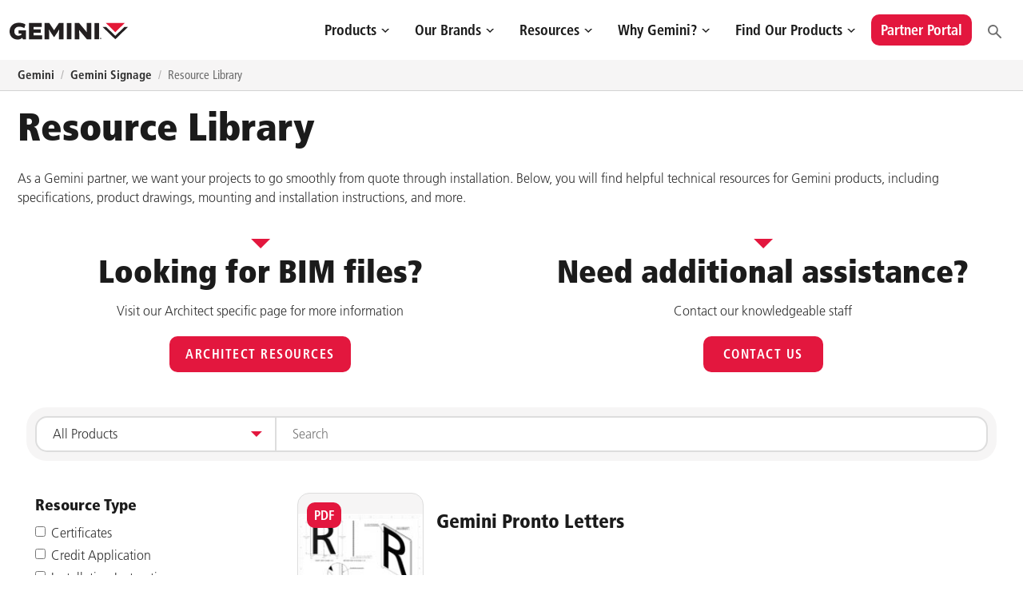

--- FILE ---
content_type: text/html; charset=UTF-8
request_url: https://geminimade.com/signage/resources/?resource_type=33
body_size: 28013
content:
	<!doctype html>
<!--[if lt IE 9]><html class="no-js no-svg ie lt-ie9 lt-ie8 lt-ie7" lang="en-US"> <![endif]-->
<!--[if IE 9]><html class="no-js no-svg ie ie9 lt-ie9 lt-ie8" lang="en-US"> <![endif]-->
<!--[if gt IE 9]><!--><html class="no-js no-svg  breadcrumbs-padding" lang="en-US"> <!--<![endif]-->
<head>
			<!-- Google Tag Manager -->
		<script>(function(w,d,s,l,i){w[l]=w[l]||[];w[l].push({'gtm.start':
		new Date().getTime(),event:'gtm.js'});var f=d.getElementsByTagName(s)[0],
		j=d.createElement(s),dl=l!='dataLayer'?'&l='+l:'';j.async=true;j.src=
		'https://www.googletagmanager.com/gtm.js?id='+i+dl;f.parentNode.insertBefore(j,f);
		})(window,document,'script','dataLayer','GTM-NCDPRZR');</script>
		<!-- End Google Tag Manager -->
		
	<style type="text/css">
		@import url("https://fast.fonts.net/t/1.css?apiType=css&projectid=a869b094-7f4b-4eb8-ad96-a5ad6e487057");
	</style>

	<meta charset="UTF-8">
	<meta http-equiv="X-UA-Compatible" content="IE=edge"><script type="text/javascript">(window.NREUM||(NREUM={})).init={ajax:{deny_list:["bam.nr-data.net"]},feature_flags:["soft_nav"]};(window.NREUM||(NREUM={})).loader_config={licenseKey:"NRJS-42f7f50510cc9bb8298",applicationID:"1233128633",browserID:"1239128223"};;/*! For license information please see nr-loader-rum-1.308.0.min.js.LICENSE.txt */
(()=>{var e,t,r={163:(e,t,r)=>{"use strict";r.d(t,{j:()=>E});var n=r(384),i=r(1741);var a=r(2555);r(860).K7.genericEvents;const s="experimental.resources",o="register",c=e=>{if(!e||"string"!=typeof e)return!1;try{document.createDocumentFragment().querySelector(e)}catch{return!1}return!0};var d=r(2614),u=r(944),l=r(8122);const f="[data-nr-mask]",g=e=>(0,l.a)(e,(()=>{const e={feature_flags:[],experimental:{allow_registered_children:!1,resources:!1},mask_selector:"*",block_selector:"[data-nr-block]",mask_input_options:{color:!1,date:!1,"datetime-local":!1,email:!1,month:!1,number:!1,range:!1,search:!1,tel:!1,text:!1,time:!1,url:!1,week:!1,textarea:!1,select:!1,password:!0}};return{ajax:{deny_list:void 0,block_internal:!0,enabled:!0,autoStart:!0},api:{get allow_registered_children(){return e.feature_flags.includes(o)||e.experimental.allow_registered_children},set allow_registered_children(t){e.experimental.allow_registered_children=t},duplicate_registered_data:!1},browser_consent_mode:{enabled:!1},distributed_tracing:{enabled:void 0,exclude_newrelic_header:void 0,cors_use_newrelic_header:void 0,cors_use_tracecontext_headers:void 0,allowed_origins:void 0},get feature_flags(){return e.feature_flags},set feature_flags(t){e.feature_flags=t},generic_events:{enabled:!0,autoStart:!0},harvest:{interval:30},jserrors:{enabled:!0,autoStart:!0},logging:{enabled:!0,autoStart:!0},metrics:{enabled:!0,autoStart:!0},obfuscate:void 0,page_action:{enabled:!0},page_view_event:{enabled:!0,autoStart:!0},page_view_timing:{enabled:!0,autoStart:!0},performance:{capture_marks:!1,capture_measures:!1,capture_detail:!0,resources:{get enabled(){return e.feature_flags.includes(s)||e.experimental.resources},set enabled(t){e.experimental.resources=t},asset_types:[],first_party_domains:[],ignore_newrelic:!0}},privacy:{cookies_enabled:!0},proxy:{assets:void 0,beacon:void 0},session:{expiresMs:d.wk,inactiveMs:d.BB},session_replay:{autoStart:!0,enabled:!1,preload:!1,sampling_rate:10,error_sampling_rate:100,collect_fonts:!1,inline_images:!1,fix_stylesheets:!0,mask_all_inputs:!0,get mask_text_selector(){return e.mask_selector},set mask_text_selector(t){c(t)?e.mask_selector="".concat(t,",").concat(f):""===t||null===t?e.mask_selector=f:(0,u.R)(5,t)},get block_class(){return"nr-block"},get ignore_class(){return"nr-ignore"},get mask_text_class(){return"nr-mask"},get block_selector(){return e.block_selector},set block_selector(t){c(t)?e.block_selector+=",".concat(t):""!==t&&(0,u.R)(6,t)},get mask_input_options(){return e.mask_input_options},set mask_input_options(t){t&&"object"==typeof t?e.mask_input_options={...t,password:!0}:(0,u.R)(7,t)}},session_trace:{enabled:!0,autoStart:!0},soft_navigations:{enabled:!0,autoStart:!0},spa:{enabled:!0,autoStart:!0},ssl:void 0,user_actions:{enabled:!0,elementAttributes:["id","className","tagName","type"]}}})());var p=r(6154),m=r(9324);let h=0;const v={buildEnv:m.F3,distMethod:m.Xs,version:m.xv,originTime:p.WN},b={consented:!1},y={appMetadata:{},get consented(){return this.session?.state?.consent||b.consented},set consented(e){b.consented=e},customTransaction:void 0,denyList:void 0,disabled:!1,harvester:void 0,isolatedBacklog:!1,isRecording:!1,loaderType:void 0,maxBytes:3e4,obfuscator:void 0,onerror:void 0,ptid:void 0,releaseIds:{},session:void 0,timeKeeper:void 0,registeredEntities:[],jsAttributesMetadata:{bytes:0},get harvestCount(){return++h}},_=e=>{const t=(0,l.a)(e,y),r=Object.keys(v).reduce((e,t)=>(e[t]={value:v[t],writable:!1,configurable:!0,enumerable:!0},e),{});return Object.defineProperties(t,r)};var w=r(5701);const x=e=>{const t=e.startsWith("http");e+="/",r.p=t?e:"https://"+e};var R=r(7836),k=r(3241);const A={accountID:void 0,trustKey:void 0,agentID:void 0,licenseKey:void 0,applicationID:void 0,xpid:void 0},S=e=>(0,l.a)(e,A),T=new Set;function E(e,t={},r,s){let{init:o,info:c,loader_config:d,runtime:u={},exposed:l=!0}=t;if(!c){const e=(0,n.pV)();o=e.init,c=e.info,d=e.loader_config}e.init=g(o||{}),e.loader_config=S(d||{}),c.jsAttributes??={},p.bv&&(c.jsAttributes.isWorker=!0),e.info=(0,a.D)(c);const f=e.init,m=[c.beacon,c.errorBeacon];T.has(e.agentIdentifier)||(f.proxy.assets&&(x(f.proxy.assets),m.push(f.proxy.assets)),f.proxy.beacon&&m.push(f.proxy.beacon),e.beacons=[...m],function(e){const t=(0,n.pV)();Object.getOwnPropertyNames(i.W.prototype).forEach(r=>{const n=i.W.prototype[r];if("function"!=typeof n||"constructor"===n)return;let a=t[r];e[r]&&!1!==e.exposed&&"micro-agent"!==e.runtime?.loaderType&&(t[r]=(...t)=>{const n=e[r](...t);return a?a(...t):n})})}(e),(0,n.US)("activatedFeatures",w.B)),u.denyList=[...f.ajax.deny_list||[],...f.ajax.block_internal?m:[]],u.ptid=e.agentIdentifier,u.loaderType=r,e.runtime=_(u),T.has(e.agentIdentifier)||(e.ee=R.ee.get(e.agentIdentifier),e.exposed=l,(0,k.W)({agentIdentifier:e.agentIdentifier,drained:!!w.B?.[e.agentIdentifier],type:"lifecycle",name:"initialize",feature:void 0,data:e.config})),T.add(e.agentIdentifier)}},384:(e,t,r)=>{"use strict";r.d(t,{NT:()=>s,US:()=>u,Zm:()=>o,bQ:()=>d,dV:()=>c,pV:()=>l});var n=r(6154),i=r(1863),a=r(1910);const s={beacon:"bam.nr-data.net",errorBeacon:"bam.nr-data.net"};function o(){return n.gm.NREUM||(n.gm.NREUM={}),void 0===n.gm.newrelic&&(n.gm.newrelic=n.gm.NREUM),n.gm.NREUM}function c(){let e=o();return e.o||(e.o={ST:n.gm.setTimeout,SI:n.gm.setImmediate||n.gm.setInterval,CT:n.gm.clearTimeout,XHR:n.gm.XMLHttpRequest,REQ:n.gm.Request,EV:n.gm.Event,PR:n.gm.Promise,MO:n.gm.MutationObserver,FETCH:n.gm.fetch,WS:n.gm.WebSocket},(0,a.i)(...Object.values(e.o))),e}function d(e,t){let r=o();r.initializedAgents??={},t.initializedAt={ms:(0,i.t)(),date:new Date},r.initializedAgents[e]=t}function u(e,t){o()[e]=t}function l(){return function(){let e=o();const t=e.info||{};e.info={beacon:s.beacon,errorBeacon:s.errorBeacon,...t}}(),function(){let e=o();const t=e.init||{};e.init={...t}}(),c(),function(){let e=o();const t=e.loader_config||{};e.loader_config={...t}}(),o()}},782:(e,t,r)=>{"use strict";r.d(t,{T:()=>n});const n=r(860).K7.pageViewTiming},860:(e,t,r)=>{"use strict";r.d(t,{$J:()=>u,K7:()=>c,P3:()=>d,XX:()=>i,Yy:()=>o,df:()=>a,qY:()=>n,v4:()=>s});const n="events",i="jserrors",a="browser/blobs",s="rum",o="browser/logs",c={ajax:"ajax",genericEvents:"generic_events",jserrors:i,logging:"logging",metrics:"metrics",pageAction:"page_action",pageViewEvent:"page_view_event",pageViewTiming:"page_view_timing",sessionReplay:"session_replay",sessionTrace:"session_trace",softNav:"soft_navigations",spa:"spa"},d={[c.pageViewEvent]:1,[c.pageViewTiming]:2,[c.metrics]:3,[c.jserrors]:4,[c.spa]:5,[c.ajax]:6,[c.sessionTrace]:7,[c.softNav]:8,[c.sessionReplay]:9,[c.logging]:10,[c.genericEvents]:11},u={[c.pageViewEvent]:s,[c.pageViewTiming]:n,[c.ajax]:n,[c.spa]:n,[c.softNav]:n,[c.metrics]:i,[c.jserrors]:i,[c.sessionTrace]:a,[c.sessionReplay]:a,[c.logging]:o,[c.genericEvents]:"ins"}},944:(e,t,r)=>{"use strict";r.d(t,{R:()=>i});var n=r(3241);function i(e,t){"function"==typeof console.debug&&(console.debug("New Relic Warning: https://github.com/newrelic/newrelic-browser-agent/blob/main/docs/warning-codes.md#".concat(e),t),(0,n.W)({agentIdentifier:null,drained:null,type:"data",name:"warn",feature:"warn",data:{code:e,secondary:t}}))}},1687:(e,t,r)=>{"use strict";r.d(t,{Ak:()=>d,Ze:()=>f,x3:()=>u});var n=r(3241),i=r(7836),a=r(3606),s=r(860),o=r(2646);const c={};function d(e,t){const r={staged:!1,priority:s.P3[t]||0};l(e),c[e].get(t)||c[e].set(t,r)}function u(e,t){e&&c[e]&&(c[e].get(t)&&c[e].delete(t),p(e,t,!1),c[e].size&&g(e))}function l(e){if(!e)throw new Error("agentIdentifier required");c[e]||(c[e]=new Map)}function f(e="",t="feature",r=!1){if(l(e),!e||!c[e].get(t)||r)return p(e,t);c[e].get(t).staged=!0,g(e)}function g(e){const t=Array.from(c[e]);t.every(([e,t])=>t.staged)&&(t.sort((e,t)=>e[1].priority-t[1].priority),t.forEach(([t])=>{c[e].delete(t),p(e,t)}))}function p(e,t,r=!0){const s=e?i.ee.get(e):i.ee,c=a.i.handlers;if(!s.aborted&&s.backlog&&c){if((0,n.W)({agentIdentifier:e,type:"lifecycle",name:"drain",feature:t}),r){const e=s.backlog[t],r=c[t];if(r){for(let t=0;e&&t<e.length;++t)m(e[t],r);Object.entries(r).forEach(([e,t])=>{Object.values(t||{}).forEach(t=>{t[0]?.on&&t[0]?.context()instanceof o.y&&t[0].on(e,t[1])})})}}s.isolatedBacklog||delete c[t],s.backlog[t]=null,s.emit("drain-"+t,[])}}function m(e,t){var r=e[1];Object.values(t[r]||{}).forEach(t=>{var r=e[0];if(t[0]===r){var n=t[1],i=e[3],a=e[2];n.apply(i,a)}})}},1738:(e,t,r)=>{"use strict";r.d(t,{U:()=>g,Y:()=>f});var n=r(3241),i=r(9908),a=r(1863),s=r(944),o=r(5701),c=r(3969),d=r(8362),u=r(860),l=r(4261);function f(e,t,r,a){const f=a||r;!f||f[e]&&f[e]!==d.d.prototype[e]||(f[e]=function(){(0,i.p)(c.xV,["API/"+e+"/called"],void 0,u.K7.metrics,r.ee),(0,n.W)({agentIdentifier:r.agentIdentifier,drained:!!o.B?.[r.agentIdentifier],type:"data",name:"api",feature:l.Pl+e,data:{}});try{return t.apply(this,arguments)}catch(e){(0,s.R)(23,e)}})}function g(e,t,r,n,s){const o=e.info;null===r?delete o.jsAttributes[t]:o.jsAttributes[t]=r,(s||null===r)&&(0,i.p)(l.Pl+n,[(0,a.t)(),t,r],void 0,"session",e.ee)}},1741:(e,t,r)=>{"use strict";r.d(t,{W:()=>a});var n=r(944),i=r(4261);class a{#e(e,...t){if(this[e]!==a.prototype[e])return this[e](...t);(0,n.R)(35,e)}addPageAction(e,t){return this.#e(i.hG,e,t)}register(e){return this.#e(i.eY,e)}recordCustomEvent(e,t){return this.#e(i.fF,e,t)}setPageViewName(e,t){return this.#e(i.Fw,e,t)}setCustomAttribute(e,t,r){return this.#e(i.cD,e,t,r)}noticeError(e,t){return this.#e(i.o5,e,t)}setUserId(e,t=!1){return this.#e(i.Dl,e,t)}setApplicationVersion(e){return this.#e(i.nb,e)}setErrorHandler(e){return this.#e(i.bt,e)}addRelease(e,t){return this.#e(i.k6,e,t)}log(e,t){return this.#e(i.$9,e,t)}start(){return this.#e(i.d3)}finished(e){return this.#e(i.BL,e)}recordReplay(){return this.#e(i.CH)}pauseReplay(){return this.#e(i.Tb)}addToTrace(e){return this.#e(i.U2,e)}setCurrentRouteName(e){return this.#e(i.PA,e)}interaction(e){return this.#e(i.dT,e)}wrapLogger(e,t,r){return this.#e(i.Wb,e,t,r)}measure(e,t){return this.#e(i.V1,e,t)}consent(e){return this.#e(i.Pv,e)}}},1863:(e,t,r)=>{"use strict";function n(){return Math.floor(performance.now())}r.d(t,{t:()=>n})},1910:(e,t,r)=>{"use strict";r.d(t,{i:()=>a});var n=r(944);const i=new Map;function a(...e){return e.every(e=>{if(i.has(e))return i.get(e);const t="function"==typeof e?e.toString():"",r=t.includes("[native code]"),a=t.includes("nrWrapper");return r||a||(0,n.R)(64,e?.name||t),i.set(e,r),r})}},2555:(e,t,r)=>{"use strict";r.d(t,{D:()=>o,f:()=>s});var n=r(384),i=r(8122);const a={beacon:n.NT.beacon,errorBeacon:n.NT.errorBeacon,licenseKey:void 0,applicationID:void 0,sa:void 0,queueTime:void 0,applicationTime:void 0,ttGuid:void 0,user:void 0,account:void 0,product:void 0,extra:void 0,jsAttributes:{},userAttributes:void 0,atts:void 0,transactionName:void 0,tNamePlain:void 0};function s(e){try{return!!e.licenseKey&&!!e.errorBeacon&&!!e.applicationID}catch(e){return!1}}const o=e=>(0,i.a)(e,a)},2614:(e,t,r)=>{"use strict";r.d(t,{BB:()=>s,H3:()=>n,g:()=>d,iL:()=>c,tS:()=>o,uh:()=>i,wk:()=>a});const n="NRBA",i="SESSION",a=144e5,s=18e5,o={STARTED:"session-started",PAUSE:"session-pause",RESET:"session-reset",RESUME:"session-resume",UPDATE:"session-update"},c={SAME_TAB:"same-tab",CROSS_TAB:"cross-tab"},d={OFF:0,FULL:1,ERROR:2}},2646:(e,t,r)=>{"use strict";r.d(t,{y:()=>n});class n{constructor(e){this.contextId=e}}},2843:(e,t,r)=>{"use strict";r.d(t,{G:()=>a,u:()=>i});var n=r(3878);function i(e,t=!1,r,i){(0,n.DD)("visibilitychange",function(){if(t)return void("hidden"===document.visibilityState&&e());e(document.visibilityState)},r,i)}function a(e,t,r){(0,n.sp)("pagehide",e,t,r)}},3241:(e,t,r)=>{"use strict";r.d(t,{W:()=>a});var n=r(6154);const i="newrelic";function a(e={}){try{n.gm.dispatchEvent(new CustomEvent(i,{detail:e}))}catch(e){}}},3606:(e,t,r)=>{"use strict";r.d(t,{i:()=>a});var n=r(9908);a.on=s;var i=a.handlers={};function a(e,t,r,a){s(a||n.d,i,e,t,r)}function s(e,t,r,i,a){a||(a="feature"),e||(e=n.d);var s=t[a]=t[a]||{};(s[r]=s[r]||[]).push([e,i])}},3878:(e,t,r)=>{"use strict";function n(e,t){return{capture:e,passive:!1,signal:t}}function i(e,t,r=!1,i){window.addEventListener(e,t,n(r,i))}function a(e,t,r=!1,i){document.addEventListener(e,t,n(r,i))}r.d(t,{DD:()=>a,jT:()=>n,sp:()=>i})},3969:(e,t,r)=>{"use strict";r.d(t,{TZ:()=>n,XG:()=>o,rs:()=>i,xV:()=>s,z_:()=>a});const n=r(860).K7.metrics,i="sm",a="cm",s="storeSupportabilityMetrics",o="storeEventMetrics"},4234:(e,t,r)=>{"use strict";r.d(t,{W:()=>a});var n=r(7836),i=r(1687);class a{constructor(e,t){this.agentIdentifier=e,this.ee=n.ee.get(e),this.featureName=t,this.blocked=!1}deregisterDrain(){(0,i.x3)(this.agentIdentifier,this.featureName)}}},4261:(e,t,r)=>{"use strict";r.d(t,{$9:()=>d,BL:()=>o,CH:()=>g,Dl:()=>_,Fw:()=>y,PA:()=>h,Pl:()=>n,Pv:()=>k,Tb:()=>l,U2:()=>a,V1:()=>R,Wb:()=>x,bt:()=>b,cD:()=>v,d3:()=>w,dT:()=>c,eY:()=>p,fF:()=>f,hG:()=>i,k6:()=>s,nb:()=>m,o5:()=>u});const n="api-",i="addPageAction",a="addToTrace",s="addRelease",o="finished",c="interaction",d="log",u="noticeError",l="pauseReplay",f="recordCustomEvent",g="recordReplay",p="register",m="setApplicationVersion",h="setCurrentRouteName",v="setCustomAttribute",b="setErrorHandler",y="setPageViewName",_="setUserId",w="start",x="wrapLogger",R="measure",k="consent"},5289:(e,t,r)=>{"use strict";r.d(t,{GG:()=>s,Qr:()=>c,sB:()=>o});var n=r(3878),i=r(6389);function a(){return"undefined"==typeof document||"complete"===document.readyState}function s(e,t){if(a())return e();const r=(0,i.J)(e),s=setInterval(()=>{a()&&(clearInterval(s),r())},500);(0,n.sp)("load",r,t)}function o(e){if(a())return e();(0,n.DD)("DOMContentLoaded",e)}function c(e){if(a())return e();(0,n.sp)("popstate",e)}},5607:(e,t,r)=>{"use strict";r.d(t,{W:()=>n});const n=(0,r(9566).bz)()},5701:(e,t,r)=>{"use strict";r.d(t,{B:()=>a,t:()=>s});var n=r(3241);const i=new Set,a={};function s(e,t){const r=t.agentIdentifier;a[r]??={},e&&"object"==typeof e&&(i.has(r)||(t.ee.emit("rumresp",[e]),a[r]=e,i.add(r),(0,n.W)({agentIdentifier:r,loaded:!0,drained:!0,type:"lifecycle",name:"load",feature:void 0,data:e})))}},6154:(e,t,r)=>{"use strict";r.d(t,{OF:()=>c,RI:()=>i,WN:()=>u,bv:()=>a,eN:()=>l,gm:()=>s,mw:()=>o,sb:()=>d});var n=r(1863);const i="undefined"!=typeof window&&!!window.document,a="undefined"!=typeof WorkerGlobalScope&&("undefined"!=typeof self&&self instanceof WorkerGlobalScope&&self.navigator instanceof WorkerNavigator||"undefined"!=typeof globalThis&&globalThis instanceof WorkerGlobalScope&&globalThis.navigator instanceof WorkerNavigator),s=i?window:"undefined"!=typeof WorkerGlobalScope&&("undefined"!=typeof self&&self instanceof WorkerGlobalScope&&self||"undefined"!=typeof globalThis&&globalThis instanceof WorkerGlobalScope&&globalThis),o=Boolean("hidden"===s?.document?.visibilityState),c=/iPad|iPhone|iPod/.test(s.navigator?.userAgent),d=c&&"undefined"==typeof SharedWorker,u=((()=>{const e=s.navigator?.userAgent?.match(/Firefox[/\s](\d+\.\d+)/);Array.isArray(e)&&e.length>=2&&e[1]})(),Date.now()-(0,n.t)()),l=()=>"undefined"!=typeof PerformanceNavigationTiming&&s?.performance?.getEntriesByType("navigation")?.[0]?.responseStart},6389:(e,t,r)=>{"use strict";function n(e,t=500,r={}){const n=r?.leading||!1;let i;return(...r)=>{n&&void 0===i&&(e.apply(this,r),i=setTimeout(()=>{i=clearTimeout(i)},t)),n||(clearTimeout(i),i=setTimeout(()=>{e.apply(this,r)},t))}}function i(e){let t=!1;return(...r)=>{t||(t=!0,e.apply(this,r))}}r.d(t,{J:()=>i,s:()=>n})},6630:(e,t,r)=>{"use strict";r.d(t,{T:()=>n});const n=r(860).K7.pageViewEvent},7699:(e,t,r)=>{"use strict";r.d(t,{It:()=>a,KC:()=>o,No:()=>i,qh:()=>s});var n=r(860);const i=16e3,a=1e6,s="SESSION_ERROR",o={[n.K7.logging]:!0,[n.K7.genericEvents]:!1,[n.K7.jserrors]:!1,[n.K7.ajax]:!1}},7836:(e,t,r)=>{"use strict";r.d(t,{P:()=>o,ee:()=>c});var n=r(384),i=r(8990),a=r(2646),s=r(5607);const o="nr@context:".concat(s.W),c=function e(t,r){var n={},s={},u={},l=!1;try{l=16===r.length&&d.initializedAgents?.[r]?.runtime.isolatedBacklog}catch(e){}var f={on:p,addEventListener:p,removeEventListener:function(e,t){var r=n[e];if(!r)return;for(var i=0;i<r.length;i++)r[i]===t&&r.splice(i,1)},emit:function(e,r,n,i,a){!1!==a&&(a=!0);if(c.aborted&&!i)return;t&&a&&t.emit(e,r,n);var o=g(n);m(e).forEach(e=>{e.apply(o,r)});var d=v()[s[e]];d&&d.push([f,e,r,o]);return o},get:h,listeners:m,context:g,buffer:function(e,t){const r=v();if(t=t||"feature",f.aborted)return;Object.entries(e||{}).forEach(([e,n])=>{s[n]=t,t in r||(r[t]=[])})},abort:function(){f._aborted=!0,Object.keys(f.backlog).forEach(e=>{delete f.backlog[e]})},isBuffering:function(e){return!!v()[s[e]]},debugId:r,backlog:l?{}:t&&"object"==typeof t.backlog?t.backlog:{},isolatedBacklog:l};return Object.defineProperty(f,"aborted",{get:()=>{let e=f._aborted||!1;return e||(t&&(e=t.aborted),e)}}),f;function g(e){return e&&e instanceof a.y?e:e?(0,i.I)(e,o,()=>new a.y(o)):new a.y(o)}function p(e,t){n[e]=m(e).concat(t)}function m(e){return n[e]||[]}function h(t){return u[t]=u[t]||e(f,t)}function v(){return f.backlog}}(void 0,"globalEE"),d=(0,n.Zm)();d.ee||(d.ee=c)},8122:(e,t,r)=>{"use strict";r.d(t,{a:()=>i});var n=r(944);function i(e,t){try{if(!e||"object"!=typeof e)return(0,n.R)(3);if(!t||"object"!=typeof t)return(0,n.R)(4);const r=Object.create(Object.getPrototypeOf(t),Object.getOwnPropertyDescriptors(t)),a=0===Object.keys(r).length?e:r;for(let s in a)if(void 0!==e[s])try{if(null===e[s]){r[s]=null;continue}Array.isArray(e[s])&&Array.isArray(t[s])?r[s]=Array.from(new Set([...e[s],...t[s]])):"object"==typeof e[s]&&"object"==typeof t[s]?r[s]=i(e[s],t[s]):r[s]=e[s]}catch(e){r[s]||(0,n.R)(1,e)}return r}catch(e){(0,n.R)(2,e)}}},8362:(e,t,r)=>{"use strict";r.d(t,{d:()=>a});var n=r(9566),i=r(1741);class a extends i.W{agentIdentifier=(0,n.LA)(16)}},8374:(e,t,r)=>{r.nc=(()=>{try{return document?.currentScript?.nonce}catch(e){}return""})()},8990:(e,t,r)=>{"use strict";r.d(t,{I:()=>i});var n=Object.prototype.hasOwnProperty;function i(e,t,r){if(n.call(e,t))return e[t];var i=r();if(Object.defineProperty&&Object.keys)try{return Object.defineProperty(e,t,{value:i,writable:!0,enumerable:!1}),i}catch(e){}return e[t]=i,i}},9324:(e,t,r)=>{"use strict";r.d(t,{F3:()=>i,Xs:()=>a,xv:()=>n});const n="1.308.0",i="PROD",a="CDN"},9566:(e,t,r)=>{"use strict";r.d(t,{LA:()=>o,bz:()=>s});var n=r(6154);const i="xxxxxxxx-xxxx-4xxx-yxxx-xxxxxxxxxxxx";function a(e,t){return e?15&e[t]:16*Math.random()|0}function s(){const e=n.gm?.crypto||n.gm?.msCrypto;let t,r=0;return e&&e.getRandomValues&&(t=e.getRandomValues(new Uint8Array(30))),i.split("").map(e=>"x"===e?a(t,r++).toString(16):"y"===e?(3&a()|8).toString(16):e).join("")}function o(e){const t=n.gm?.crypto||n.gm?.msCrypto;let r,i=0;t&&t.getRandomValues&&(r=t.getRandomValues(new Uint8Array(e)));const s=[];for(var o=0;o<e;o++)s.push(a(r,i++).toString(16));return s.join("")}},9908:(e,t,r)=>{"use strict";r.d(t,{d:()=>n,p:()=>i});var n=r(7836).ee.get("handle");function i(e,t,r,i,a){a?(a.buffer([e],i),a.emit(e,t,r)):(n.buffer([e],i),n.emit(e,t,r))}}},n={};function i(e){var t=n[e];if(void 0!==t)return t.exports;var a=n[e]={exports:{}};return r[e](a,a.exports,i),a.exports}i.m=r,i.d=(e,t)=>{for(var r in t)i.o(t,r)&&!i.o(e,r)&&Object.defineProperty(e,r,{enumerable:!0,get:t[r]})},i.f={},i.e=e=>Promise.all(Object.keys(i.f).reduce((t,r)=>(i.f[r](e,t),t),[])),i.u=e=>"nr-rum-1.308.0.min.js",i.o=(e,t)=>Object.prototype.hasOwnProperty.call(e,t),e={},t="NRBA-1.308.0.PROD:",i.l=(r,n,a,s)=>{if(e[r])e[r].push(n);else{var o,c;if(void 0!==a)for(var d=document.getElementsByTagName("script"),u=0;u<d.length;u++){var l=d[u];if(l.getAttribute("src")==r||l.getAttribute("data-webpack")==t+a){o=l;break}}if(!o){c=!0;var f={296:"sha512-+MIMDsOcckGXa1EdWHqFNv7P+JUkd5kQwCBr3KE6uCvnsBNUrdSt4a/3/L4j4TxtnaMNjHpza2/erNQbpacJQA=="};(o=document.createElement("script")).charset="utf-8",i.nc&&o.setAttribute("nonce",i.nc),o.setAttribute("data-webpack",t+a),o.src=r,0!==o.src.indexOf(window.location.origin+"/")&&(o.crossOrigin="anonymous"),f[s]&&(o.integrity=f[s])}e[r]=[n];var g=(t,n)=>{o.onerror=o.onload=null,clearTimeout(p);var i=e[r];if(delete e[r],o.parentNode&&o.parentNode.removeChild(o),i&&i.forEach(e=>e(n)),t)return t(n)},p=setTimeout(g.bind(null,void 0,{type:"timeout",target:o}),12e4);o.onerror=g.bind(null,o.onerror),o.onload=g.bind(null,o.onload),c&&document.head.appendChild(o)}},i.r=e=>{"undefined"!=typeof Symbol&&Symbol.toStringTag&&Object.defineProperty(e,Symbol.toStringTag,{value:"Module"}),Object.defineProperty(e,"__esModule",{value:!0})},i.p="https://js-agent.newrelic.com/",(()=>{var e={374:0,840:0};i.f.j=(t,r)=>{var n=i.o(e,t)?e[t]:void 0;if(0!==n)if(n)r.push(n[2]);else{var a=new Promise((r,i)=>n=e[t]=[r,i]);r.push(n[2]=a);var s=i.p+i.u(t),o=new Error;i.l(s,r=>{if(i.o(e,t)&&(0!==(n=e[t])&&(e[t]=void 0),n)){var a=r&&("load"===r.type?"missing":r.type),s=r&&r.target&&r.target.src;o.message="Loading chunk "+t+" failed: ("+a+": "+s+")",o.name="ChunkLoadError",o.type=a,o.request=s,n[1](o)}},"chunk-"+t,t)}};var t=(t,r)=>{var n,a,[s,o,c]=r,d=0;if(s.some(t=>0!==e[t])){for(n in o)i.o(o,n)&&(i.m[n]=o[n]);if(c)c(i)}for(t&&t(r);d<s.length;d++)a=s[d],i.o(e,a)&&e[a]&&e[a][0](),e[a]=0},r=self["webpackChunk:NRBA-1.308.0.PROD"]=self["webpackChunk:NRBA-1.308.0.PROD"]||[];r.forEach(t.bind(null,0)),r.push=t.bind(null,r.push.bind(r))})(),(()=>{"use strict";i(8374);var e=i(8362),t=i(860);const r=Object.values(t.K7);var n=i(163);var a=i(9908),s=i(1863),o=i(4261),c=i(1738);var d=i(1687),u=i(4234),l=i(5289),f=i(6154),g=i(944),p=i(384);const m=e=>f.RI&&!0===e?.privacy.cookies_enabled;function h(e){return!!(0,p.dV)().o.MO&&m(e)&&!0===e?.session_trace.enabled}var v=i(6389),b=i(7699);class y extends u.W{constructor(e,t){super(e.agentIdentifier,t),this.agentRef=e,this.abortHandler=void 0,this.featAggregate=void 0,this.loadedSuccessfully=void 0,this.onAggregateImported=new Promise(e=>{this.loadedSuccessfully=e}),this.deferred=Promise.resolve(),!1===e.init[this.featureName].autoStart?this.deferred=new Promise((t,r)=>{this.ee.on("manual-start-all",(0,v.J)(()=>{(0,d.Ak)(e.agentIdentifier,this.featureName),t()}))}):(0,d.Ak)(e.agentIdentifier,t)}importAggregator(e,t,r={}){if(this.featAggregate)return;const n=async()=>{let n;await this.deferred;try{if(m(e.init)){const{setupAgentSession:t}=await i.e(296).then(i.bind(i,3305));n=t(e)}}catch(e){(0,g.R)(20,e),this.ee.emit("internal-error",[e]),(0,a.p)(b.qh,[e],void 0,this.featureName,this.ee)}try{if(!this.#t(this.featureName,n,e.init))return(0,d.Ze)(this.agentIdentifier,this.featureName),void this.loadedSuccessfully(!1);const{Aggregate:i}=await t();this.featAggregate=new i(e,r),e.runtime.harvester.initializedAggregates.push(this.featAggregate),this.loadedSuccessfully(!0)}catch(e){(0,g.R)(34,e),this.abortHandler?.(),(0,d.Ze)(this.agentIdentifier,this.featureName,!0),this.loadedSuccessfully(!1),this.ee&&this.ee.abort()}};f.RI?(0,l.GG)(()=>n(),!0):n()}#t(e,r,n){if(this.blocked)return!1;switch(e){case t.K7.sessionReplay:return h(n)&&!!r;case t.K7.sessionTrace:return!!r;default:return!0}}}var _=i(6630),w=i(2614),x=i(3241);class R extends y{static featureName=_.T;constructor(e){var t;super(e,_.T),this.setupInspectionEvents(e.agentIdentifier),t=e,(0,c.Y)(o.Fw,function(e,r){"string"==typeof e&&("/"!==e.charAt(0)&&(e="/"+e),t.runtime.customTransaction=(r||"http://custom.transaction")+e,(0,a.p)(o.Pl+o.Fw,[(0,s.t)()],void 0,void 0,t.ee))},t),this.importAggregator(e,()=>i.e(296).then(i.bind(i,3943)))}setupInspectionEvents(e){const t=(t,r)=>{t&&(0,x.W)({agentIdentifier:e,timeStamp:t.timeStamp,loaded:"complete"===t.target.readyState,type:"window",name:r,data:t.target.location+""})};(0,l.sB)(e=>{t(e,"DOMContentLoaded")}),(0,l.GG)(e=>{t(e,"load")}),(0,l.Qr)(e=>{t(e,"navigate")}),this.ee.on(w.tS.UPDATE,(t,r)=>{(0,x.W)({agentIdentifier:e,type:"lifecycle",name:"session",data:r})})}}class k extends e.d{constructor(e){var t;(super(),f.gm)?(this.features={},(0,p.bQ)(this.agentIdentifier,this),this.desiredFeatures=new Set(e.features||[]),this.desiredFeatures.add(R),(0,n.j)(this,e,e.loaderType||"agent"),t=this,(0,c.Y)(o.cD,function(e,r,n=!1){if("string"==typeof e){if(["string","number","boolean"].includes(typeof r)||null===r)return(0,c.U)(t,e,r,o.cD,n);(0,g.R)(40,typeof r)}else(0,g.R)(39,typeof e)},t),function(e){(0,c.Y)(o.Dl,function(t,r=!1){if("string"!=typeof t&&null!==t)return void(0,g.R)(41,typeof t);const n=e.info.jsAttributes["enduser.id"];r&&null!=n&&n!==t?(0,a.p)(o.Pl+"setUserIdAndResetSession",[t],void 0,"session",e.ee):(0,c.U)(e,"enduser.id",t,o.Dl,!0)},e)}(this),function(e){(0,c.Y)(o.nb,function(t){if("string"==typeof t||null===t)return(0,c.U)(e,"application.version",t,o.nb,!1);(0,g.R)(42,typeof t)},e)}(this),function(e){(0,c.Y)(o.d3,function(){e.ee.emit("manual-start-all")},e)}(this),function(e){(0,c.Y)(o.Pv,function(t=!0){if("boolean"==typeof t){if((0,a.p)(o.Pl+o.Pv,[t],void 0,"session",e.ee),e.runtime.consented=t,t){const t=e.features.page_view_event;t.onAggregateImported.then(e=>{const r=t.featAggregate;e&&!r.sentRum&&r.sendRum()})}}else(0,g.R)(65,typeof t)},e)}(this),this.run()):(0,g.R)(21)}get config(){return{info:this.info,init:this.init,loader_config:this.loader_config,runtime:this.runtime}}get api(){return this}run(){try{const e=function(e){const t={};return r.forEach(r=>{t[r]=!!e[r]?.enabled}),t}(this.init),n=[...this.desiredFeatures];n.sort((e,r)=>t.P3[e.featureName]-t.P3[r.featureName]),n.forEach(r=>{if(!e[r.featureName]&&r.featureName!==t.K7.pageViewEvent)return;if(r.featureName===t.K7.spa)return void(0,g.R)(67);const n=function(e){switch(e){case t.K7.ajax:return[t.K7.jserrors];case t.K7.sessionTrace:return[t.K7.ajax,t.K7.pageViewEvent];case t.K7.sessionReplay:return[t.K7.sessionTrace];case t.K7.pageViewTiming:return[t.K7.pageViewEvent];default:return[]}}(r.featureName).filter(e=>!(e in this.features));n.length>0&&(0,g.R)(36,{targetFeature:r.featureName,missingDependencies:n}),this.features[r.featureName]=new r(this)})}catch(e){(0,g.R)(22,e);for(const e in this.features)this.features[e].abortHandler?.();const t=(0,p.Zm)();delete t.initializedAgents[this.agentIdentifier]?.features,delete this.sharedAggregator;return t.ee.get(this.agentIdentifier).abort(),!1}}}var A=i(2843),S=i(782);class T extends y{static featureName=S.T;constructor(e){super(e,S.T),f.RI&&((0,A.u)(()=>(0,a.p)("docHidden",[(0,s.t)()],void 0,S.T,this.ee),!0),(0,A.G)(()=>(0,a.p)("winPagehide",[(0,s.t)()],void 0,S.T,this.ee)),this.importAggregator(e,()=>i.e(296).then(i.bind(i,2117))))}}var E=i(3969);class I extends y{static featureName=E.TZ;constructor(e){super(e,E.TZ),f.RI&&document.addEventListener("securitypolicyviolation",e=>{(0,a.p)(E.xV,["Generic/CSPViolation/Detected"],void 0,this.featureName,this.ee)}),this.importAggregator(e,()=>i.e(296).then(i.bind(i,9623)))}}new k({features:[R,T,I],loaderType:"lite"})})()})();</script>
	<meta name="viewport" content="width=device-width, initial-scale=1">

	<link rel="apple-touch-icon" sizes="180x180" href="/images/favicons/apple-touch-icon.png">
	<link rel="icon" type="image/png" sizes="32x32" href="/images/favicons/favicon-32x32.png">
	<link rel="icon" type="image/png" sizes="16x16" href="/images/favicons/favicon-16x16.png">
	<link rel="manifest" href="/images/favicons/site.webmanifest">

	<title>Resource Library – Instructions, Specs &amp; More | Gemini Signage</title>

<!-- The SEO Framework by Sybre Waaijer -->
<meta name="robots" content="max-snippet:-1,max-image-preview:standard,max-video-preview:-1" />
<link rel="canonical" href="https://geminimade.com/signage/resources/" />
<meta name="description" content="Download the most up-to-date version of Gemini’s technical documents and signage assets." />
<meta property="og:type" content="website" />
<meta property="og:locale" content="en_US" />
<meta property="og:site_name" content="Gemini" />
<meta property="og:title" content="Resource Library – Instructions, Specs &amp; More | Gemini Signage" />
<meta property="og:description" content="Download the most up-to-date version of Gemini’s technical documents and signage assets." />
<meta property="og:url" content="https://geminimade.com/signage/resources/" />
<meta property="og:image" content="https://geminimade.com/wp-content/uploads/gemini-social-logo.png" />
<meta property="og:image:width" content="1200" />
<meta property="og:image:height" content="627" />
<meta name="twitter:card" content="summary_large_image" />
<meta name="twitter:title" content="Resource Library – Instructions, Specs &amp; More | Gemini Signage" />
<meta name="twitter:description" content="Download the most up-to-date version of Gemini’s technical documents and signage assets." />
<meta name="twitter:image" content="https://geminimade.com/wp-content/uploads/gemini-social-logo.png" />
<script type="application/ld+json">{"@context":"https://schema.org","@graph":[{"@type":"WebSite","@id":"https://geminimade.com/#/schema/WebSite","url":"https://geminimade.com/","name":"Gemini","alternateName":"Gemini, Inc.","description":"Manufacturing dimensional letters, logos, plaques, cases and promotional products","inLanguage":"en-US","potentialAction":{"@type":"SearchAction","target":{"@type":"EntryPoint","urlTemplate":"https://geminimade.com/search/{search_term_string}/"},"query-input":"required name=search_term_string"},"publisher":{"@type":"Organization","@id":"https://geminimade.com/#/schema/Organization","name":"Gemini, Inc.","url":"https://geminimade.com/","logo":{"@type":"ImageObject","url":"https://geminimade.com/wp-content/uploads/gemini-logo.png","contentUrl":"https://geminimade.com/wp-content/uploads/gemini-logo.png","width":600,"height":600}}},{"@type":"WebPage","@id":"https://geminimade.com/signage/resources/","url":"https://geminimade.com/signage/resources/","name":"Resource Library – Instructions, Specs & More | Gemini Signage","description":"Download the most up-to-date version of Gemini’s technical documents and signage assets.","inLanguage":"en-US","isPartOf":{"@id":"https://geminimade.com/#/schema/WebSite"},"breadcrumb":{"@type":"BreadcrumbList","@id":"https://geminimade.com/#/schema/BreadcrumbList","itemListElement":[{"@type":"ListItem","position":1,"item":"https://geminimade.com/","name":"Gemini"},{"@type":"ListItem","position":2,"item":"https://geminimade.com/company/news/brand/signage/","name":"Brand: Gemini Signage"},{"@type":"ListItem","position":3,"item":"https://geminimade.com/signage/","name":"Signage Solutions – Letters, Logos & More | Gemini Signage"},{"@type":"ListItem","position":4,"name":"Resource Library – Instructions, Specs & More | Gemini Signage"}]},"potentialAction":{"@type":"ReadAction","target":"https://geminimade.com/signage/resources/"}}]}</script>
<!-- / The SEO Framework by Sybre Waaijer | 9.07ms meta | 0.20ms boot -->

<link rel='dns-prefetch' href='//geminimade.com' />
<link rel="alternate" title="oEmbed (JSON)" type="application/json+oembed" href="https://geminimade.com/wp-json/oembed/1.0/embed?url=https%3A%2F%2Fgeminimade.com%2Fsignage%2Fresources%2F" />
<link rel="alternate" title="oEmbed (XML)" type="text/xml+oembed" href="https://geminimade.com/wp-json/oembed/1.0/embed?url=https%3A%2F%2Fgeminimade.com%2Fsignage%2Fresources%2F&#038;format=xml" />
<style id='wp-img-auto-sizes-contain-inline-css' type='text/css'>
img:is([sizes=auto i],[sizes^="auto," i]){contain-intrinsic-size:3000px 1500px}
/*# sourceURL=wp-img-auto-sizes-contain-inline-css */
</style>
<style id='classic-theme-styles-inline-css' type='text/css'>
/*! This file is auto-generated */
.wp-block-button__link{color:#fff;background-color:#32373c;border-radius:9999px;box-shadow:none;text-decoration:none;padding:calc(.667em + 2px) calc(1.333em + 2px);font-size:1.125em}.wp-block-file__button{background:#32373c;color:#fff;text-decoration:none}
/*# sourceURL=/wp-includes/css/classic-themes.min.css */
</style>
<link rel='stylesheet' id='ep_general_styles-css' href='https://geminimade.com/wp-content/plugins/elasticpress/dist/css/general-styles.css?ver=66295efe92a630617c00' type='text/css' media='all' />
<link rel='stylesheet' id='geminimade-css' href='https://geminimade.com/css/app.css?ver=1768842747' type='text/css' media='all' />
<link rel='stylesheet' id='searchterm-highlighting-css' href='https://geminimade.com/wp-content/plugins/elasticpress/dist/css/highlighting-styles.css?ver=252562c4ed9241547293' type='text/css' media='all' />
<script type="text/javascript" src="https://geminimade.com/wp/wp-includes/js/jquery/jquery.min.js?ver=3.7.1" id="jquery-core-js"></script>
<script type="text/javascript" src="https://geminimade.com/wp/wp-includes/js/jquery/jquery-migrate.min.js?ver=3.4.1" id="jquery-migrate-js"></script>
<script type="text/javascript" src="https://geminimade.com/wp-content/plugins/bold-timeline-wordpress-timeline-plugin/bold-builder-light/bt-bb-light.js?ver=6.9" id="bt-bb-light-js"></script>
<link rel="https://api.w.org/" href="https://geminimade.com/wp-json/" /><link rel="alternate" title="JSON" type="application/json" href="https://geminimade.com/wp-json/wp/v2/pages/170" />			<script>
			
			// wait for ready event
			// jQuery( document ).ready(function() {
				
				// Select the node that will be observed for mutations
				const targetNode = document.documentElement;

				// Options for the observer (which mutations to observe)
				const config = { attributes: false, childList: true, subtree: false };
				
				var bold_timeline_item_button_done = false;
				var css_override_item_done = false;
				var css_override_group_done = false;
				var css_override_container_done = false;

				// Callback function to execute when mutations are observed
				const callback = function( mutationsList, observer ) {
					var i;
					//for ( i = 0; i < mutationsList.length; i++ ) {
						//if ( mutationsList[ i ].type === 'childList' ) {
							if ( typeof jQuery !== 'undefined' && jQuery( '.bold_timeline_item_button' ).length > 0 && ! bold_timeline_item_button_done ) {
								bold_timeline_item_button_done = true;
								jQuery( '.bold_timeline_item_button' ).each( function() {
									var css_override = jQuery( this ).data( 'css-override' );
									if ( css_override != '' ) {
										var id = jQuery( this ).attr( 'id' );
										css_override = css_override.replace( /(\.bold_timeline_item_button)([\.\{\s])/g, '.bold_timeline_item_button#' + id + '$2' );
										var head = document.getElementsByTagName( 'head' )[0];
										var style = document.createElement( 'style' );
										style.appendChild( document.createTextNode( css_override ) );
										head.appendChild( style );
									}
								});
							}
							if ( typeof jQuery !== 'undefined' && jQuery( '.bold_timeline_item' ).length > 0 && ! css_override_item_done ) {
								css_override_item_done = true;
								jQuery( '.bold_timeline_item' ).each( function() {
									var css_override = jQuery( this ).data( 'css-override' );
									if ( css_override != '' ) {
										var id = jQuery( this ).attr( 'id' );
										css_override = css_override.replace( /(\.bold_timeline_item)([\.\{\s])/g, '.bold_timeline_item#' + id + '$2' );
										var head = document.getElementsByTagName( 'head' )[0];
										var style = document.createElement( 'style' );
										style.appendChild( document.createTextNode( css_override ) );
										head.appendChild( style );
									}
								});
							}
							if ( typeof jQuery !== 'undefined' && jQuery( '.bold_timeline_group' ).length > 0 && ! css_override_group_done ) {
								css_override_group_done = true;
								jQuery( '.bold_timeline_group' ).each( function() {
									var css_override = jQuery( this ).data( 'css-override' );
									if ( css_override != '' ) {
										var id = jQuery( this ).attr( 'id' );
										css_override = css_override.replace( /(\.bold_timeline_group)([\.\{\s])/g, '.bold_timeline_group#' + id + '$2' );
										var head = document.getElementsByTagName( 'head' )[0];
										var style = document.createElement( 'style' );
										style.appendChild( document.createTextNode( css_override ) );
										head.appendChild( style );
									}
								});
							}
							if ( typeof jQuery !== 'undefined' && jQuery( '.bold_timeline_container' ).length > 0 && ! css_override_container_done ) {
								css_override_container_done = true;
								jQuery( '.bold_timeline_container' ).each( function() {
									var css_override = jQuery( this ).data( 'css-override' );
									if ( css_override != '' ) {
										var id = jQuery( this ).attr( 'id' );
										css_override = css_override.replace( /(\.bold_timeline_container)([\.\{\s])/g, '#' + id + '$2' );
										var head = document.getElementsByTagName( 'head' )[0];
										var style = document.createElement( 'style' );
										style.appendChild( document.createTextNode( css_override ) );
										head.appendChild( style );
									}
								});
							}
						//}
					//}
				};
			//}); // ready event

			// Create an observer instance linked to the callback function
			const observer = new MutationObserver( callback );

			// Start observing the target node for configured mutations
			observer.observe(targetNode, config);

			// Later, you can stop observing
			document.addEventListener( 'DOMContentLoaded', function() { observer.disconnect(); }, false );

			</script>
		<link rel="icon" href="https://geminimade.com/wp-content/uploads/cropped-FavIcon-32x32.png" sizes="32x32" />
<link rel="icon" href="https://geminimade.com/wp-content/uploads/cropped-FavIcon-192x192.png" sizes="192x192" />
<link rel="apple-touch-icon" href="https://geminimade.com/wp-content/uploads/cropped-FavIcon-180x180.png" />
<meta name="msapplication-TileImage" content="https://geminimade.com/wp-content/uploads/cropped-FavIcon-270x270.png" />

	
		
	<style id='wp-block-button-inline-css' type='text/css'>
.wp-block-button__link{align-content:center;box-sizing:border-box;cursor:pointer;display:inline-block;height:100%;text-align:center;word-break:break-word}.wp-block-button__link.aligncenter{text-align:center}.wp-block-button__link.alignright{text-align:right}:where(.wp-block-button__link){border-radius:9999px;box-shadow:none;padding:calc(.667em + 2px) calc(1.333em + 2px);text-decoration:none}.wp-block-button[style*=text-decoration] .wp-block-button__link{text-decoration:inherit}.wp-block-buttons>.wp-block-button.has-custom-width{max-width:none}.wp-block-buttons>.wp-block-button.has-custom-width .wp-block-button__link{width:100%}.wp-block-buttons>.wp-block-button.has-custom-font-size .wp-block-button__link{font-size:inherit}.wp-block-buttons>.wp-block-button.wp-block-button__width-25{width:calc(25% - var(--wp--style--block-gap, .5em)*.75)}.wp-block-buttons>.wp-block-button.wp-block-button__width-50{width:calc(50% - var(--wp--style--block-gap, .5em)*.5)}.wp-block-buttons>.wp-block-button.wp-block-button__width-75{width:calc(75% - var(--wp--style--block-gap, .5em)*.25)}.wp-block-buttons>.wp-block-button.wp-block-button__width-100{flex-basis:100%;width:100%}.wp-block-buttons.is-vertical>.wp-block-button.wp-block-button__width-25{width:25%}.wp-block-buttons.is-vertical>.wp-block-button.wp-block-button__width-50{width:50%}.wp-block-buttons.is-vertical>.wp-block-button.wp-block-button__width-75{width:75%}.wp-block-button.is-style-squared,.wp-block-button__link.wp-block-button.is-style-squared{border-radius:0}.wp-block-button.no-border-radius,.wp-block-button__link.no-border-radius{border-radius:0!important}:root :where(.wp-block-button .wp-block-button__link.is-style-outline),:root :where(.wp-block-button.is-style-outline>.wp-block-button__link){border:2px solid;padding:.667em 1.333em}:root :where(.wp-block-button .wp-block-button__link.is-style-outline:not(.has-text-color)),:root :where(.wp-block-button.is-style-outline>.wp-block-button__link:not(.has-text-color)){color:currentColor}:root :where(.wp-block-button .wp-block-button__link.is-style-outline:not(.has-background)),:root :where(.wp-block-button.is-style-outline>.wp-block-button__link:not(.has-background)){background-color:initial;background-image:none}
/*# sourceURL=https://geminimade.com/wp/wp-includes/blocks/button/style.min.css */
</style>
<style id='wp-block-heading-inline-css' type='text/css'>
h1:where(.wp-block-heading).has-background,h2:where(.wp-block-heading).has-background,h3:where(.wp-block-heading).has-background,h4:where(.wp-block-heading).has-background,h5:where(.wp-block-heading).has-background,h6:where(.wp-block-heading).has-background{padding:1.25em 2.375em}h1.has-text-align-left[style*=writing-mode]:where([style*=vertical-lr]),h1.has-text-align-right[style*=writing-mode]:where([style*=vertical-rl]),h2.has-text-align-left[style*=writing-mode]:where([style*=vertical-lr]),h2.has-text-align-right[style*=writing-mode]:where([style*=vertical-rl]),h3.has-text-align-left[style*=writing-mode]:where([style*=vertical-lr]),h3.has-text-align-right[style*=writing-mode]:where([style*=vertical-rl]),h4.has-text-align-left[style*=writing-mode]:where([style*=vertical-lr]),h4.has-text-align-right[style*=writing-mode]:where([style*=vertical-rl]),h5.has-text-align-left[style*=writing-mode]:where([style*=vertical-lr]),h5.has-text-align-right[style*=writing-mode]:where([style*=vertical-rl]),h6.has-text-align-left[style*=writing-mode]:where([style*=vertical-lr]),h6.has-text-align-right[style*=writing-mode]:where([style*=vertical-rl]){rotate:180deg}
/*# sourceURL=https://geminimade.com/wp/wp-includes/blocks/heading/style.min.css */
</style>
<style id='wp-block-buttons-inline-css' type='text/css'>
.wp-block-buttons{box-sizing:border-box}.wp-block-buttons.is-vertical{flex-direction:column}.wp-block-buttons.is-vertical>.wp-block-button:last-child{margin-bottom:0}.wp-block-buttons>.wp-block-button{display:inline-block;margin:0}.wp-block-buttons.is-content-justification-left{justify-content:flex-start}.wp-block-buttons.is-content-justification-left.is-vertical{align-items:flex-start}.wp-block-buttons.is-content-justification-center{justify-content:center}.wp-block-buttons.is-content-justification-center.is-vertical{align-items:center}.wp-block-buttons.is-content-justification-right{justify-content:flex-end}.wp-block-buttons.is-content-justification-right.is-vertical{align-items:flex-end}.wp-block-buttons.is-content-justification-space-between{justify-content:space-between}.wp-block-buttons.aligncenter{text-align:center}.wp-block-buttons:not(.is-content-justification-space-between,.is-content-justification-right,.is-content-justification-left,.is-content-justification-center) .wp-block-button.aligncenter{margin-left:auto;margin-right:auto;width:100%}.wp-block-buttons[style*=text-decoration] .wp-block-button,.wp-block-buttons[style*=text-decoration] .wp-block-button__link{text-decoration:inherit}.wp-block-buttons.has-custom-font-size .wp-block-button__link{font-size:inherit}.wp-block-buttons .wp-block-button__link{width:100%}.wp-block-button.aligncenter{text-align:center}
/*# sourceURL=https://geminimade.com/wp/wp-includes/blocks/buttons/style.min.css */
</style>
<style id='wp-block-paragraph-inline-css' type='text/css'>
.is-small-text{font-size:.875em}.is-regular-text{font-size:1em}.is-large-text{font-size:2.25em}.is-larger-text{font-size:3em}.has-drop-cap:not(:focus):first-letter{float:left;font-size:8.4em;font-style:normal;font-weight:100;line-height:.68;margin:.05em .1em 0 0;text-transform:uppercase}body.rtl .has-drop-cap:not(:focus):first-letter{float:none;margin-left:.1em}p.has-drop-cap.has-background{overflow:hidden}:root :where(p.has-background){padding:1.25em 2.375em}:where(p.has-text-color:not(.has-link-color)) a{color:inherit}p.has-text-align-left[style*="writing-mode:vertical-lr"],p.has-text-align-right[style*="writing-mode:vertical-rl"]{rotate:180deg}
/*# sourceURL=https://geminimade.com/wp/wp-includes/blocks/paragraph/style.min.css */
</style>
<style id='global-styles-inline-css' type='text/css'>
:root{--wp--preset--aspect-ratio--square: 1;--wp--preset--aspect-ratio--4-3: 4/3;--wp--preset--aspect-ratio--3-4: 3/4;--wp--preset--aspect-ratio--3-2: 3/2;--wp--preset--aspect-ratio--2-3: 2/3;--wp--preset--aspect-ratio--16-9: 16/9;--wp--preset--aspect-ratio--9-16: 9/16;--wp--preset--color--black: #1b1b1b;--wp--preset--color--cyan-bluish-gray: #abb8c3;--wp--preset--color--white: #fff;--wp--preset--color--pale-pink: #f78da7;--wp--preset--color--vivid-red: #cf2e2e;--wp--preset--color--luminous-vivid-orange: #ff6900;--wp--preset--color--luminous-vivid-amber: #fcb900;--wp--preset--color--light-green-cyan: #7bdcb5;--wp--preset--color--vivid-green-cyan: #00d084;--wp--preset--color--pale-cyan-blue: #8ed1fc;--wp--preset--color--vivid-cyan-blue: #0693e3;--wp--preset--color--vivid-purple: #9b51e0;--wp--preset--color--blue-tint: #dde9ed;--wp--preset--gradient--vivid-cyan-blue-to-vivid-purple: linear-gradient(135deg,rgb(6,147,227) 0%,rgb(155,81,224) 100%);--wp--preset--gradient--light-green-cyan-to-vivid-green-cyan: linear-gradient(135deg,rgb(122,220,180) 0%,rgb(0,208,130) 100%);--wp--preset--gradient--luminous-vivid-amber-to-luminous-vivid-orange: linear-gradient(135deg,rgb(252,185,0) 0%,rgb(255,105,0) 100%);--wp--preset--gradient--luminous-vivid-orange-to-vivid-red: linear-gradient(135deg,rgb(255,105,0) 0%,rgb(207,46,46) 100%);--wp--preset--gradient--very-light-gray-to-cyan-bluish-gray: linear-gradient(135deg,rgb(238,238,238) 0%,rgb(169,184,195) 100%);--wp--preset--gradient--cool-to-warm-spectrum: linear-gradient(135deg,rgb(74,234,220) 0%,rgb(151,120,209) 20%,rgb(207,42,186) 40%,rgb(238,44,130) 60%,rgb(251,105,98) 80%,rgb(254,248,76) 100%);--wp--preset--gradient--blush-light-purple: linear-gradient(135deg,rgb(255,206,236) 0%,rgb(152,150,240) 100%);--wp--preset--gradient--blush-bordeaux: linear-gradient(135deg,rgb(254,205,165) 0%,rgb(254,45,45) 50%,rgb(107,0,62) 100%);--wp--preset--gradient--luminous-dusk: linear-gradient(135deg,rgb(255,203,112) 0%,rgb(199,81,192) 50%,rgb(65,88,208) 100%);--wp--preset--gradient--pale-ocean: linear-gradient(135deg,rgb(255,245,203) 0%,rgb(182,227,212) 50%,rgb(51,167,181) 100%);--wp--preset--gradient--electric-grass: linear-gradient(135deg,rgb(202,248,128) 0%,rgb(113,206,126) 100%);--wp--preset--gradient--midnight: linear-gradient(135deg,rgb(2,3,129) 0%,rgb(40,116,252) 100%);--wp--preset--font-size--small: 13px;--wp--preset--font-size--medium: 20px;--wp--preset--font-size--large: 36px;--wp--preset--font-size--x-large: 42px;--wp--preset--spacing--20: 0.44rem;--wp--preset--spacing--30: 0.67rem;--wp--preset--spacing--40: 1rem;--wp--preset--spacing--50: 1.5rem;--wp--preset--spacing--60: 2.25rem;--wp--preset--spacing--70: 3.38rem;--wp--preset--spacing--80: 5.06rem;--wp--preset--shadow--natural: 6px 6px 9px rgba(0, 0, 0, 0.2);--wp--preset--shadow--deep: 12px 12px 50px rgba(0, 0, 0, 0.4);--wp--preset--shadow--sharp: 6px 6px 0px rgba(0, 0, 0, 0.2);--wp--preset--shadow--outlined: 6px 6px 0px -3px rgb(255, 255, 255), 6px 6px rgb(0, 0, 0);--wp--preset--shadow--crisp: 6px 6px 0px rgb(0, 0, 0);}:where(.is-layout-flex){gap: 0.5em;}:where(.is-layout-grid){gap: 0.5em;}body .is-layout-flex{display: flex;}.is-layout-flex{flex-wrap: wrap;align-items: center;}.is-layout-flex > :is(*, div){margin: 0;}body .is-layout-grid{display: grid;}.is-layout-grid > :is(*, div){margin: 0;}:where(.wp-block-columns.is-layout-flex){gap: 2em;}:where(.wp-block-columns.is-layout-grid){gap: 2em;}:where(.wp-block-post-template.is-layout-flex){gap: 1.25em;}:where(.wp-block-post-template.is-layout-grid){gap: 1.25em;}.has-black-color{color: var(--wp--preset--color--black) !important;}.has-cyan-bluish-gray-color{color: var(--wp--preset--color--cyan-bluish-gray) !important;}.has-white-color{color: var(--wp--preset--color--white) !important;}.has-pale-pink-color{color: var(--wp--preset--color--pale-pink) !important;}.has-vivid-red-color{color: var(--wp--preset--color--vivid-red) !important;}.has-luminous-vivid-orange-color{color: var(--wp--preset--color--luminous-vivid-orange) !important;}.has-luminous-vivid-amber-color{color: var(--wp--preset--color--luminous-vivid-amber) !important;}.has-light-green-cyan-color{color: var(--wp--preset--color--light-green-cyan) !important;}.has-vivid-green-cyan-color{color: var(--wp--preset--color--vivid-green-cyan) !important;}.has-pale-cyan-blue-color{color: var(--wp--preset--color--pale-cyan-blue) !important;}.has-vivid-cyan-blue-color{color: var(--wp--preset--color--vivid-cyan-blue) !important;}.has-vivid-purple-color{color: var(--wp--preset--color--vivid-purple) !important;}.has-black-background-color{background-color: var(--wp--preset--color--black) !important;}.has-cyan-bluish-gray-background-color{background-color: var(--wp--preset--color--cyan-bluish-gray) !important;}.has-white-background-color{background-color: var(--wp--preset--color--white) !important;}.has-pale-pink-background-color{background-color: var(--wp--preset--color--pale-pink) !important;}.has-vivid-red-background-color{background-color: var(--wp--preset--color--vivid-red) !important;}.has-luminous-vivid-orange-background-color{background-color: var(--wp--preset--color--luminous-vivid-orange) !important;}.has-luminous-vivid-amber-background-color{background-color: var(--wp--preset--color--luminous-vivid-amber) !important;}.has-light-green-cyan-background-color{background-color: var(--wp--preset--color--light-green-cyan) !important;}.has-vivid-green-cyan-background-color{background-color: var(--wp--preset--color--vivid-green-cyan) !important;}.has-pale-cyan-blue-background-color{background-color: var(--wp--preset--color--pale-cyan-blue) !important;}.has-vivid-cyan-blue-background-color{background-color: var(--wp--preset--color--vivid-cyan-blue) !important;}.has-vivid-purple-background-color{background-color: var(--wp--preset--color--vivid-purple) !important;}.has-black-border-color{border-color: var(--wp--preset--color--black) !important;}.has-cyan-bluish-gray-border-color{border-color: var(--wp--preset--color--cyan-bluish-gray) !important;}.has-white-border-color{border-color: var(--wp--preset--color--white) !important;}.has-pale-pink-border-color{border-color: var(--wp--preset--color--pale-pink) !important;}.has-vivid-red-border-color{border-color: var(--wp--preset--color--vivid-red) !important;}.has-luminous-vivid-orange-border-color{border-color: var(--wp--preset--color--luminous-vivid-orange) !important;}.has-luminous-vivid-amber-border-color{border-color: var(--wp--preset--color--luminous-vivid-amber) !important;}.has-light-green-cyan-border-color{border-color: var(--wp--preset--color--light-green-cyan) !important;}.has-vivid-green-cyan-border-color{border-color: var(--wp--preset--color--vivid-green-cyan) !important;}.has-pale-cyan-blue-border-color{border-color: var(--wp--preset--color--pale-cyan-blue) !important;}.has-vivid-cyan-blue-border-color{border-color: var(--wp--preset--color--vivid-cyan-blue) !important;}.has-vivid-purple-border-color{border-color: var(--wp--preset--color--vivid-purple) !important;}.has-vivid-cyan-blue-to-vivid-purple-gradient-background{background: var(--wp--preset--gradient--vivid-cyan-blue-to-vivid-purple) !important;}.has-light-green-cyan-to-vivid-green-cyan-gradient-background{background: var(--wp--preset--gradient--light-green-cyan-to-vivid-green-cyan) !important;}.has-luminous-vivid-amber-to-luminous-vivid-orange-gradient-background{background: var(--wp--preset--gradient--luminous-vivid-amber-to-luminous-vivid-orange) !important;}.has-luminous-vivid-orange-to-vivid-red-gradient-background{background: var(--wp--preset--gradient--luminous-vivid-orange-to-vivid-red) !important;}.has-very-light-gray-to-cyan-bluish-gray-gradient-background{background: var(--wp--preset--gradient--very-light-gray-to-cyan-bluish-gray) !important;}.has-cool-to-warm-spectrum-gradient-background{background: var(--wp--preset--gradient--cool-to-warm-spectrum) !important;}.has-blush-light-purple-gradient-background{background: var(--wp--preset--gradient--blush-light-purple) !important;}.has-blush-bordeaux-gradient-background{background: var(--wp--preset--gradient--blush-bordeaux) !important;}.has-luminous-dusk-gradient-background{background: var(--wp--preset--gradient--luminous-dusk) !important;}.has-pale-ocean-gradient-background{background: var(--wp--preset--gradient--pale-ocean) !important;}.has-electric-grass-gradient-background{background: var(--wp--preset--gradient--electric-grass) !important;}.has-midnight-gradient-background{background: var(--wp--preset--gradient--midnight) !important;}.has-small-font-size{font-size: var(--wp--preset--font-size--small) !important;}.has-medium-font-size{font-size: var(--wp--preset--font-size--medium) !important;}.has-large-font-size{font-size: var(--wp--preset--font-size--large) !important;}.has-x-large-font-size{font-size: var(--wp--preset--font-size--x-large) !important;}
/*# sourceURL=global-styles-inline-css */
</style>
<style id='core-block-supports-inline-css' type='text/css'>
.wp-container-core-buttons-is-layout-d9cd0f1e{justify-content:center;align-items:stretch;}.wp-container-core-buttons-is-layout-16018d1d{justify-content:center;}
/*# sourceURL=core-block-supports-inline-css */
</style>
</head>

	<body id="body" class="wp-singular page-template-default page page-id-170 page-child parent-pageid-26 wp-theme-geminimade signage page-resources" data-template="base.twig" data-brand="signage" data-title="Resource Library">
					<!-- Google Tag Manager (noscript) -->
			<noscript><iframe src="https://www.googletagmanager.com/ns.html?id=GTM-NCDPRZR"
			height="0" width="0" style="display:none;visibility:hidden"></iframe></noscript>
			<!-- End Google Tag Manager (noscript) -->
		
						<a class="sr-only" href="#main">Skip to main content</a>
		<header id="header" class="header header-sticky">
													<div class="header-main">
				<div class="container">
																		<div class="row header-main-row">
	<div class="logo corporate">
		<a href="/" aria-label="Gemini, Inc.">
			<svg class="gemini-logo" xmlns="http://www.w3.org/2000/svg" viewBox="0 0 150 22" width="150" height="22">
				<path fill="#231f20" d="M6.89,11.28c0,3.45,2.24,5.43,4.89,5.43,1.86,0,3.41-.65,3.98-1.23v-1.45h-3.47v-4.01h9.22v11.14h-3.79l-.92-1.94h-.16c-1.33,1.7-3.25,2.31-5.49,2.31C4.83,21.52,.98,17.08,.98,11.28,.98,5.17,5.5,.48,12.54,.48c4.23,0,6.88,1.2,8.3,2.22l-1.42,4.57c-1.52-.96-3.66-1.85-6.41-1.85-3.98,0-6.12,2.56-6.12,5.86"/>
				<polygon fill="#231f20" points="25.26 .85 25.26 21.15 41.87 21.15 41.87 16.31 31.01 16.31 31.01 12.91 39.97 12.91 39.97 8.75 31.01 8.75 31.01 5.69 41.36 5.69 41.36 .85 25.26 .85"/>
				<path fill="#231f20" d="M52.38,12.36c-.54-.8-2.12-3.55-2.12-3.55l-.09,.03s.28,3.18,.28,4.23v8.08h-5.75V.85h5.93l6,9.01h.06L62.67,.85h5.93V21.15h-5.75V13.07c0-1.05,.25-4.23,.25-4.23l-.1-.03s-1.58,2.75-2.11,3.55l-3.82,5.8h-.82l-3.88-5.8Z"/>
				<rect fill="#231f20" x="72.62" y=".85" width="5.75" height="20.3"/>
				<path fill="#231f20" d="M97.46,.85h5.75V21.15h-5.52l-9.75-11.66-.06,.03s.25,2.71,.25,4.13v7.5h-5.75V.85h5.62l9.63,11.48h.06s-.22-2.72-.22-3.89V.85Z"/>
				<rect fill="#231f20" x="107.22" y=".85" width="5.75" height="20.3"/>
				<path fill="#231f20" d="M115.79,20.2c0,.52-.42,.93-.94,.93s-.95-.41-.95-.93,.42-.92,.95-.92,.94,.4,.94,.92Zm-1.66,0c0,.41,.31,.74,.72,.74,.4,0,.7-.33,.7-.73s-.3-.74-.71-.74-.71,.33-.71,.74Zm.57,.48h-.21v-.92c.08-.01,.2-.03,.35-.03,.17,0,.25,.03,.31,.07,.06,.04,.1,.11,.1,.2,0,.11-.08,.19-.19,.22h0c.09,.04,.13,.11,.16,.24,.03,.14,.05,.19,.07,.22h-.22s-.04-.11-.07-.22c-.02-.1-.07-.14-.19-.14h-.1v.37Zm0-.52h.1c.12,0,.21-.04,.21-.13,0-.08-.06-.14-.2-.14-.06,0-.1,0-.12,.01v.26Z"/>
				<polygon fill="#231f20" class="cls-2" points="144.7 5.74 133.27 16.85 121.85 5.74 117.37 5.74 133.27 21.2 149.18 5.74 144.7 5.74"/>
				<polygon fill="#e31937" points="121.56 .87 133.27 12.32 144.99 .87 121.56 .87"/>
			</svg>
		</a>
	</div>
	<nav aria-label="Main navigation">
		<h1 class="sr-only">Site Navigation</h1>
		<div class="main-menu">
			<ul class="nav justify-content-end" role="menubar">
																						<li class="nav-item" role="none">
								<button role="menuitem" class="nav-link dropdown button--mega-menu" data-target="#mega-corporate-products"><span class="dropdown-icon">Products</span></button>
							</li>
																																	<li class="nav-item" role="none">
    <button role="menuitem" class="nav-link dropdown button--dropdown-menu"><span class="dropdown-icon">Our Brands</span></button>
    <div class="dropdown-menu" style="display: none;">
        <ul>
            <li class="dropdown-item" role="none">
                <a class="dropdown-item-link" href="/signage/" role="menuitem" aria-label="Gemini Signage" alt="Gemini Signage">
                    <svg class="gemini-logo" xmlns="http://www.w3.org/2000/svg" viewBox="0 0 150 22" width="115" height="17">
                        <path fill="#231f20" d="M6.89,11.28c0,3.45,2.24,5.43,4.89,5.43,1.86,0,3.41-.65,3.98-1.23v-1.45h-3.47v-4.01h9.22v11.14h-3.79l-.92-1.94h-.16c-1.33,1.7-3.25,2.31-5.49,2.31C4.83,21.52,.98,17.08,.98,11.28,.98,5.17,5.5,.48,12.54,.48c4.23,0,6.88,1.2,8.3,2.22l-1.42,4.57c-1.52-.96-3.66-1.85-6.41-1.85-3.98,0-6.12,2.56-6.12,5.86"/>
                        <polygon fill="#231f20" points="25.26 .85 25.26 21.15 41.87 21.15 41.87 16.31 31.01 16.31 31.01 12.91 39.97 12.91 39.97 8.75 31.01 8.75 31.01 5.69 41.36 5.69 41.36 .85 25.26 .85"/>
                        <path fill="#231f20" d="M52.38,12.36c-.54-.8-2.12-3.55-2.12-3.55l-.09,.03s.28,3.18,.28,4.23v8.08h-5.75V.85h5.93l6,9.01h.06L62.67,.85h5.93V21.15h-5.75V13.07c0-1.05,.25-4.23,.25-4.23l-.1-.03s-1.58,2.75-2.11,3.55l-3.82,5.8h-.82l-3.88-5.8Z"/>
                        <rect fill="#231f20" x="72.62" y=".85" width="5.75" height="20.3"/>
                        <path fill="#231f20" d="M97.46,.85h5.75V21.15h-5.52l-9.75-11.66-.06,.03s.25,2.71,.25,4.13v7.5h-5.75V.85h5.62l9.63,11.48h.06s-.22-2.72-.22-3.89V.85Z"/>
                        <rect fill="#231f20" x="107.22" y=".85" width="5.75" height="20.3"/>
                        <path fill="#231f20" d="M115.79,20.2c0,.52-.42,.93-.94,.93s-.95-.41-.95-.93,.42-.92,.95-.92,.94,.4,.94,.92Zm-1.66,0c0,.41,.31,.74,.72,.74,.4,0,.7-.33,.7-.73s-.3-.74-.71-.74-.71,.33-.71,.74Zm.57,.48h-.21v-.92c.08-.01,.2-.03,.35-.03,.17,0,.25,.03,.31,.07,.06,.04,.1,.11,.1,.2,0,.11-.08,.19-.19,.22h0c.09,.04,.13,.11,.16,.24,.03,.14,.05,.19,.07,.22h-.22s-.04-.11-.07-.22c-.02-.1-.07-.14-.19-.14h-.1v.37Zm0-.52h.1c.12,0,.21-.04,.21-.13,0-.08-.06-.14-.2-.14-.06,0-.1,0-.12,.01v.26Z"/>
                        <polygon fill="#231f20" class="cls-2" points="144.7 5.74 133.27 16.85 121.85 5.74 117.37 5.74 133.27 21.2 149.18 5.74 144.7 5.74"/>
                        <polygon fill="#e31937" points="121.56 .87 133.27 12.32 144.99 .87 121.56 .87"/>
                    </svg>
                </a>
            </li>
            <li class="dropdown-item" role="none">
                <a class="dropdown-item-link" href="https://gemstarmfg.com" target="blank" role="menuitem" aria-label="Gemstar Manufacturing" alt="Gemstar Manufacturing">
                    <img src="/wp-content/uploads/gemstar-light-ui.svg" height="16"/>
                </a>
            </li>
        </ul>
    </div>
</li>																																	<li class="nav-item" role="none">
								<button role="menuitem" class="nav-link dropdown button--dropdown-menu"><span class="dropdown-icon">Resources</span></button>
								<div class="dropdown-menu" style="display: none;">
									<ul>
																					<li class="dropdown-item" role="none">
												<a class="dropdown-item-link" href="https://geminimade.com/signage/gallery/" target="_self" role="menuitem">Product Gallery</a>
											</li>
																					<li class="dropdown-item" role="none">
												<a class="dropdown-item-link" href="https://geminimade.com/signage/installation/" target="_self" role="menuitem">Installation</a>
											</li>
																					<li class="dropdown-item" role="none">
												<a class="dropdown-item-link" href="https://geminimade.com/signage/resources/" target="_self" role="menuitem">Resource Library</a>
											</li>
																					<li class="dropdown-item" role="none">
												<a class="dropdown-item-link" href="https://geminimade.com/signage/capabilities/" target="_self" role="menuitem">Capabilities</a>
											</li>
																					<li class="dropdown-item" role="none">
												<a class="dropdown-item-link" href="https://geminimade.com/signage/architect/" target="_self" role="menuitem">Architect</a>
											</li>
																					<li class="dropdown-item" role="none">
												<a class="dropdown-item-link" href="https://geminimade.com/signage/your-partner-portal/" target="_self" role="menuitem">Your Partner Portal</a>
											</li>
																					<li class="dropdown-item" role="none">
												<a class="dropdown-item-link" href="https://geminimade.com/blog/" target="_self" role="menuitem">Industry Blog</a>
											</li>
																					<li class="dropdown-item" role="none">
												<a class="dropdown-item-link" href="https://geminimade.com/signage/case-studies/" target="_self" role="menuitem">Case Studies</a>
											</li>
																			</ul>
								</div>
							</li>
																																	<li class="nav-item" role="none">
								<button role="menuitem" class="nav-link dropdown button--dropdown-menu"><span class="dropdown-icon">Why Gemini?</span></button>
								<div class="dropdown-menu" style="display: none;">
									<ul>
																					<li class="dropdown-item" role="none">
												<a class="dropdown-item-link" href="https://geminimade.com/company/" target="_self" role="menuitem">About Gemini</a>
											</li>
																					<li class="dropdown-item" role="none">
												<a class="dropdown-item-link" href="https://geminimade.com/company/leadership/" target="_self" role="menuitem">Leadership</a>
											</li>
																					<li class="dropdown-item" role="none">
												<a class="dropdown-item-link" href="https://geminimade.com/careers/" target="_self" role="menuitem">Careers</a>
											</li>
																					<li class="dropdown-item" role="none">
												<a class="dropdown-item-link" href="https://geminimade.com/company/community/" target="_self" role="menuitem">Community Involvement</a>
											</li>
																					<li class="dropdown-item" role="none">
												<a class="dropdown-item-link" href="https://geminimade.com/company/sustainability/" target="_self" role="menuitem">Sustainability</a>
											</li>
																					<li class="dropdown-item" role="none">
												<a class="dropdown-item-link" href="https://geminimade.com/warranty/" target="_self" role="menuitem">Lifetime Guarantee</a>
											</li>
																					<li class="dropdown-item" role="none">
												<a class="dropdown-item-link" href="https://geminimade.com/follow-us/" target="_self" role="menuitem">Follow Us</a>
											</li>
																			</ul>
								</div>
							</li>
																																	<li class="nav-item" role="none">
								<button role="menuitem" class="nav-link dropdown button--dropdown-menu"><span class="dropdown-icon">Find Our Products</span></button>
								<div class="dropdown-menu" style="display: none;">
									<ul>
																					<li class="dropdown-item" role="none">
												<a class="dropdown-item-link" href="https://geminimade.com/become-a-partner/" target="_self" role="menuitem">Become a Partner</a>
											</li>
																					<li class="dropdown-item" role="none">
												<a class="dropdown-item-link" href="https://geminimade.com/signage/buy/" target="_self" role="menuitem">Find a Partner</a>
											</li>
																			</ul>
								</div>
							</li>
																			<li class="nav-item partner-portal-li-link" role="none">
					<a class="nav-link partner-menu-btn" href="https://portal.geminimade.com" role="menuitem">Partner Portal</a>
				</li>
				<li class="nav-item partner-portal-li-btn" role="none">
					<a class="nav-link" href="https://portal.geminimade.com" role="menuitem">
						<img src = "/wp-content/uploads/profile-icon.svg" height="26" width="26" alt="Profile"/>
					</a>
				</li>
				<li class="nav-item" role="none">
					<button role="menuitem" id="search-mag-icon" class="nav-link search-mag-icon" role="menuitem" >
						<svg class="search-icon" xmlns="http://www.w3.org/2000/svg" viewBox="0 0 17 17" width="17" height="17"><path fill="#6d6d6d" d="M11.58 10.2a6.25 6.25 0 001.23-3.79 6.41 6.41 0 10-6.4 6.4 6.34 6.34 0 003.79-1.23l5.12 5.12a1 1 0 00.68.3 1 1 0 00.69-1.68zm-5.33.8C3.61 11 2 9.1 2 6.49A4.32 4.32 0 016.5 2 4.18 4.18 0 0111 6.3 4.71 4.71 0 016.25 11z"/></svg>
					</button>
				</li>
			</ul>
			<div class="mobile-menu-nav">
				<button class="button--mobile-search search-icon" type="button" aria-label="Menu" aria-controls="mobile-menu" aria-pressed="false">
					<span class="search-box">
						<svg class="search-icon" xmlns="http://www.w3.org/2000/svg" viewBox="0 0 17 17" width="23" height="23"><path fill="#6d6d6d" d="M11.58 10.2a6.25 6.25 0 001.23-3.79 6.41 6.41 0 10-6.4 6.4 6.34 6.34 0 003.79-1.23l5.12 5.12a1 1 0 00.68.3 1 1 0 00.69-1.68zm-5.33.8C3.61 11 2 9.1 2 6.49A4.32 4.32 0 016.5 2 4.18 4.18 0 0111 6.3 4.71 4.71 0 016.25 11z"/></svg>
					</span>
				</button>
				<button class="button--mobile-menu hamburger hamburger--squeeze" type="button" aria-label="Menu" aria-controls="mobile-menu" aria-pressed="false">
					<span class="hamburger-box">
						<span class="hamburger-inner"></span>
					</span>
				</button>
			</div>
		</div>
	</nav>
</div>
<div class="search-dropdown desktop">
	<form class="search-dropdown-form" action="/" method="get" style="display: none;">
		<input type="search" name="s">
		<button type="submit">
			<svg class="search-icon" xmlns="http://www.w3.org/2000/svg" viewBox="0 0 17 17" width="17" height="17"><path fill="#6d6d6d" d="M11.58 10.2a6.25 6.25 0 001.23-3.79 6.41 6.41 0 10-6.4 6.4 6.34 6.34 0 003.79-1.23l5.12 5.12a1 1 0 00.68.3 1 1 0 00.69-1.68zm-5.33.8C3.61 11 2 9.1 2 6.49A4.32 4.32 0 016.5 2 4.18 4.18 0 0111 6.3 4.71 4.71 0 016.25 11z"/></svg>
		</button>
	</form>
</div>
<div class="search-dropdown mobile">
	<form class="mobile-search-dropdown-form" action="/" method="get" style="display: none;">
		<input type="search" name="s">
		<button type="submit">
			<svg class="search-icon" xmlns="http://www.w3.org/2000/svg" viewBox="0 0 17 17" width="17" height="17"><path fill="#6d6d6d" d="M11.58 10.2a6.25 6.25 0 001.23-3.79 6.41 6.41 0 10-6.4 6.4 6.34 6.34 0 003.79-1.23l5.12 5.12a1 1 0 00.68.3 1 1 0 00.69-1.68zm-5.33.8C3.61 11 2 9.1 2 6.49A4.32 4.32 0 016.5 2 4.18 4.18 0 0111 6.3 4.71 4.71 0 016.25 11z"/></svg>
		</button>
	</form>
</div>
<!--.row-->
																						<div class="mega-menu" data-brand="signage" style="display: none;" role="navigation" aria-expanded="false">
							<div class="container-fluid horizontal-column-menu">
								<div class="mega-menu-content dropdown-menu-corporate-brands" id="mega-corporate-brands" style="display: none;">
	<div class="row">
		<div class="column-tabs">
			<div class="nav flex-column nav-tabs" role="tablist" aria-orientation="vertical">
				<a class="nav-link active" id="tab-nav-brand-all" data-toggle="tab" href="#nav-brand-all" role="tab" aria-controls="nav-brand-all" aria-selected="true">All Brands</a>
				<a class="nav-link" id="tab-nav-brand-signage" data-toggle="tab" href="#nav-brand-signage" role="tab" aria-controls="nav-brand-signage" aria-selected="false">Gemini Signage</a>
				<a class="nav-link" id="tab-nav-brand-duets" data-toggle="tab" href="#nav-brand-duets" role="tab" aria-controls="nav-brand-duets" aria-selected="false">Gemini Duets</a>
				<a class="nav-link" id="tab-nav-brand-gemstar-cases" data-toggle="tab" href="#nav-brand-gemstar-cases" role="tab" aria-controls="nav-brand-gemstar-cases" aria-selected="false">Gemstar Protective Hard Cases</a>
				<a class="nav-link" id="tab-nav-brand-robomold" data-toggle="tab" href="#nav-brand-robomold" role="tab" aria-controls="nav-brand-robomold" aria-selected="false">Custom Part Solutions</a>
			</div>
		</div>
		<div class="column-tabs-content">
			<div class="tab-content">
				<div class="tab-pane fade show active" id="nav-brand-all" role="tabpanel" aria-labelledby="tab-nav-brand-all">
					<div class="intro">
						<h2><a href="/brands/">Our Brands &rsaquo;</a></h2>
						<p>We are proud to produce a lineup of custom solutions that identify, direct, and protect the world.</p>
					</div>
					<div class="row" role="menubar">
						<div class="col col-12 col-md-6 col-lg-5" role="none">
							<a href="/signage/" class="card" role="menuitem" aria-label="Gemini Signage">
								<h3 class="card-title">Gemini Signage</h3>
							</a>
						</div>
						<div class="col col-12 col-md-6 col-lg-5" role="none">
							<a href="https://duetsbygemini.com/" class="card external" role="menuitem" aria-label="Gemini Duets">
								<h3 class="card-title">Gemini Duets</h3>
							</a>
						</div>
						<div class="w-100"></div>
						<div class="col col-12 col-md-6 col-lg-5" role="none">
							<a href="https://www.gemstarmfg.com/custom-parts/" class="card" role="menuitem" aria-label="Custom Part Solutions">
								<h3 class="card-title">Custom Part Solutions</h3>
							</a>
						</div>
						<div class="col col-12 col-md-6 col-lg-5" role="none">
							<a href="https://www.gemstarmfg.com/hard-cases/" class="card external" role="menuitem" aria-label="Gemstar Protective Hard Cases">
								<h3 class="card-title">Gemstar Protective Hard Cases</h3>
							</a>
						</div>
					</div>
				</div>
				<div class="tab-pane fade" id="nav-brand-signage" role="tabpanel" aria-labelledby="tab-nav-brand-signage">
					<div class="intro">
						<h2><a href="/signage/">Gemini Signage &rsaquo;</a></h2>
						<p>Our signage products include metal and plastic interior, exterior, and illuminated signage, plaques and metal plates.</p>
					</div>
					<div class="row" role="menubar">
						<div class="col solution-overview" role="none">
							<a href="/signage/products/" class="card" role="menuitem" aria-label="Solution Overview">
								<h3 class="card-title">Solution Overview</h3>
							</a>
						</div>
						<div class="col" role="none">
						</div>
						<div class="col" role="none">
						</div>
						<div class="w-100" role="none"></div>
						<div class="col" role="none">
							<a href="/signage/letters-logos/" class="card" role="menuitem" aria-label="Sign Letters & Logos">
								<h3 class="card-title">Letters &amp; Logos</h3>
							</a>
						</div>
						<div class="col" role="none">
							<a href="/signage/plaques-plates/" class="card" role="menuitem" aria-label="Metal Plaques">
								<h3 class="card-title">Plaques & Plates</h3>
							</a>
						</div>
						<div class="col" role="none">
							<a href="/signage/supplies/" class="card" role="menuitem" aria-label="Sign Distribution Products">
								<h3 class="card-title">Sign Distribution Products</h3>
							</a>
						</div>
					</div>
				</div>
				<div class="tab-pane fade" id="nav-brand-robomold" role="tabpanel" aria-labelledby="tab-nav-brand-robomold">
					<div class="intro">
						<h2><a href="https://www.gemstarmfg.com/custom-parts/">Custom Part Solutions &rsaquo;</a></h2>
						<p>We support OEM partners, from design and project management to production to produce custom plastic parts.</p>
					</div>
					<div class="row" role="menubar">
						<div class="col-12 col-md-4 solution-overview" role="none">
							<a href="https://www.gemstarmfg.com/custom-parts/" class="card" role="menuitem">
								<h3 class="card-title">Solution Overview</h3>
							</a>
						</div>
					</div>
				</div>
				<div class="tab-pane fade" id="nav-brand-gemstar-cases" role="tabpanel" aria-labelledby="tab-nav-brand-gemstar-cases">
					<div class="intro">
						<h2><a href="https://www.gemstarmfg.com/hard-cases/">Gemstar Protective Hard Cases &rsaquo;</a></h2>
						<p>Our customizable cases are purpose-built, designed from the inside out to be durable, highly-engineered protective solutions made in the USA. Our cases offer superior protection for equipment in a variety of industries.</p>
					</div>
					<div class="row" role="menubar">
						<div class="col-12 col-md-4 solution-overview" role="none">
							<a href="https://www.gemstarmfg.com/hard-cases/" class="card external" role="menuitem">
								<h3 class="card-title">Solution Overview</h3>
							</a>
						</div>
					</div>
				</div>
								<div class="tab-pane fade" id="nav-brand-duets" role="tabpanel" aria-labelledby="tab-nav-brand-duets">
					<div class="intro">
						<h2><a href="https://duetsbygemini.com/">Gemini Duets &rsaquo;</a></h2>
						<p>We offer premium engraving and ADA plastic substrates for the signage, award, and recognition and engraving industries. With the industry's leading partner network of distributors, most orders ship the same day they are placed.</p>
					</div>
					<div class="row" role="menubar">
						<div class="col-12 col-md-4 solution-overview" role="none">
							<a href="https://duetsbygemini.com/" class="card external" role="menuitem">
								<h3 class="card-title">Solution Overview</h3>
							</a>
						</div>
					</div>
				</div>
							</div>
		</div>
	</div>
</div>
			<div class="mega-menu-content dropdown-menu-corporate-products" id="mega-corporate-products" style="display: none;">
			<div class="horizontal-menu-content">
				<div class="tab-content row">
											<div class="col gx-1">
							<ul>
								<li class="nav-list-head"><a>Letters & Logos</a></li>
																	<li
																		><a href="https://geminimade.com/signage/letters-logos/flat-cut-metal/" target="_self">Flat Cut Metal</a></li>
																										<li
																		><a href="https://geminimade.com/signage/letters-logos/cast-metal/" target="_self">Cast Metal</a></li>
																										<li
																		><a href="https://geminimade.com/signage/letters-logos/flat-cut-acrylic/" target="_self">Flat Cut Acrylic</a></li>
																										<li
																		><a href="https://geminimade.com/signage/letters-logos/flat-cut-pvc/" target="_self">Flat Cut PVC</a></li>
																										<li
																		><a href="https://geminimade.com/signage/letters-logos/fabricated-metal/" target="_self">Fabricated Metal</a></li>
																										<li
																		><a href="https://geminimade.com/signage/letters-logos/formed-plastic/" target="_self">Formed Plastic</a></li>
																										<li
																		><a href="https://geminimade.com/signage/letters-logos/injection-molded/" target="_self">Injection Molded Plastic</a></li>
																										<li
																		><a href="https://geminimade.com/signage/letters-logos/laminated/" target="_self">Laminate</a></li>
																										<li
																		><a href="https://geminimade.com/signage/letters-logos/lit-signage/" target="_self">Illuminated Signage</a></li>
																										<li
																		><a href="https://geminimade.com/signage/letters-logos/" target="_self">All Letters & Logos</a></li>
																								</ul>
						</div>
											<div class="col gx-1">
							<ul>
								<li class="nav-list-head"><a>Plaques</a></li>
																	<li
																		style="padding: 8px 0 2px 0;"
																		><a href="https://geminimade.com/signage/plaques-plates/#plaques" target="_self">Architectural Plaques</a></li>
																			<li style="font-size: .98rem; padding: 5px 0 5px 16px;"><a href="https://geminimade.com/signage/plaques-plates/precision-plaques/" target="_self">Precision Plaques</a></li>
																			<li style="font-size: .98rem; padding: 5px 0 5px 16px;"><a href="https://geminimade.com/signage/plaques-plates/cast-plaques/" target="_self">Cast Plaques</a></li>
																			<li style="font-size: .98rem; padding: 5px 0 5px 16px;"><a href="https://geminimade.com/signage/plaques-plates/etched-plaques/" target="_self">Etched Plaques</a></li>
																										<li
																		><a href="https://geminimade.com/signage/plaques-plates/ada-wayfinding/" target="_self">ADA &#038; Wayfinding</a></li>
																										<li
																		><a href="https://geminimade.com/signage/plaques-plates/raised-print/" target="_self">Raised Print</a></li>
																										<li
																		><a href="https://geminimade.com/signage/plaques-plates/bronze-memorials/" target="_self">Bronze Memorials</a></li>
																										<li
																		><a href="https://geminimade.com/signage/plaques-plates/" target="_self">All Plaques</a></li>
																								</ul>
						</div>
											<div class="col gx-1">
							<ul>
								<li class="nav-list-head"><a>Thin Gauge Metal</a></li>
																	<li
																		><a href="https://geminimade.com/signage/plaques-plates/decorative-plates/" target="_self">Signage</a></li>
																										<li
																		><a href="https://geminimade.com/signage/plaques-plates/promotional-plates/" target="_self">Awards & Recognition</a></li>
																										<li
																		><a href="https://geminimade.com/signage/plaques-plates/commercial-plates/" target="_self">Commercial Plates</a></li>
																										<li
																		><a href="https://geminimade.com/signage/plaques-plates/#thin" target="_self">All Thin Gauge Metal</a></li>
																								</ul>
						</div>
											<div class="col gx-1">
							<ul>
								<li class="nav-list-head"><a>Sign Distribution Products</a></li>
																	<li
																		><a href="https://geminimade.com/signage/supplies/gemtrim-trim-cap/" target="_self">GemTrim™ Flex Trim Cap</a></li>
																										<li
																		><a href="https://geminimade.com/signage/supplies/pronto-changeable-copy/" target="_self">Pronto™ Changeable Copy</a></li>
																										<li
																		><a href="https://geminimade.com/signage/supplies/plate-supplies/" target="_self">Metal Engraving Supplies</a></li>
																										<li
																		><a href="https://duetsbygemini.com/" target="_blank">Duets® Engraving Stock</a></li>
																										<li
																		><a href="https://geminimade.com/signage/buy/sign-supplies/" target="_self">All Distribution Product Options</a></li>
																								</ul>
						</div>
											<div class="col gx-1">
							<ul>
								<li class="nav-list-head"><a>Signage Services</a></li>
																	<li
																		><a href="https://geminimade.com/signage-services/" target="_self">Large Project Team</a></li>
																										<li
																		><a href="https://geminimade.com/signage-services/" target="_self">Program Work</a></li>
																										<li
																		><a href="https://geminimade.com/signage-services/" target="_self">Custom Solutions</a></li>
																										<li
																		><a href="https://geminimade.com/signage-services/" target="_self">Whole Project Solutions</a></li>
																								</ul>
						</div>
									</div>
			</div>
		</div>
				<div class="mega-menu-content dropdown-menu-corporate-our-brands" id="mega-corporate-our-brands" style="display: none;">
			<div class="horizontal-menu-content">
				<div class="tab-content row">
									</div>
			</div>
		</div>
				<div class="mega-menu-content dropdown-menu-corporate-resources" id="mega-corporate-resources" style="display: none;">
			<div class="horizontal-menu-content">
				<div class="tab-content row">
											<div class="col gx-1">
							<ul>
								<li class="nav-list-head"><a>Product Gallery</a></li>
															</ul>
						</div>
											<div class="col gx-1">
							<ul>
								<li class="nav-list-head"><a>Installation</a></li>
															</ul>
						</div>
											<div class="col gx-1">
							<ul>
								<li class="nav-list-head"><a>Resource Library</a></li>
															</ul>
						</div>
											<div class="col gx-1">
							<ul>
								<li class="nav-list-head"><a>Capabilities</a></li>
															</ul>
						</div>
											<div class="col gx-1">
							<ul>
								<li class="nav-list-head"><a>Architect</a></li>
															</ul>
						</div>
											<div class="col gx-1">
							<ul>
								<li class="nav-list-head"><a>Your Partner Portal</a></li>
															</ul>
						</div>
											<div class="col gx-1">
							<ul>
								<li class="nav-list-head"><a>Industry Blog</a></li>
															</ul>
						</div>
											<div class="col gx-1">
							<ul>
								<li class="nav-list-head"><a>Case Studies</a></li>
															</ul>
						</div>
									</div>
			</div>
		</div>
				<div class="mega-menu-content dropdown-menu-corporate-why-gemini" id="mega-corporate-why-gemini" style="display: none;">
			<div class="horizontal-menu-content">
				<div class="tab-content row">
											<div class="col gx-1">
							<ul>
								<li class="nav-list-head"><a>About Gemini</a></li>
															</ul>
						</div>
											<div class="col gx-1">
							<ul>
								<li class="nav-list-head"><a>Leadership</a></li>
															</ul>
						</div>
											<div class="col gx-1">
							<ul>
								<li class="nav-list-head"><a>Careers</a></li>
															</ul>
						</div>
											<div class="col gx-1">
							<ul>
								<li class="nav-list-head"><a>Community Involvement</a></li>
															</ul>
						</div>
											<div class="col gx-1">
							<ul>
								<li class="nav-list-head"><a>Sustainability</a></li>
															</ul>
						</div>
											<div class="col gx-1">
							<ul>
								<li class="nav-list-head"><a>Lifetime Guarantee</a></li>
															</ul>
						</div>
											<div class="col gx-1">
							<ul>
								<li class="nav-list-head"><a>Follow Us</a></li>
															</ul>
						</div>
									</div>
			</div>
		</div>
				<div class="mega-menu-content dropdown-menu-corporate-find-our-products" id="mega-corporate-find-our-products" style="display: none;">
			<div class="horizontal-menu-content">
				<div class="tab-content row">
											<div class="col gx-1">
							<ul>
								<li class="nav-list-head"><a>Become a Partner</a></li>
															</ul>
						</div>
											<div class="col gx-1">
							<ul>
								<li class="nav-list-head"><a>Find a Partner</a></li>
															</ul>
						</div>
									</div>
			</div>
		</div>
									<button class="button--mega-close" aria-label="Close" style="display: none;"></button>
							</div>
						</div>
																<div class="mobile-menu mobile-menu-signage" id="mobile-menu" data-brand="signage" style="display: none;" role="navigation" aria-expanded="false">
													<nav class="mobile-menu-content">
	<div class="mobile-links" role="menubar">
				<ul id="mobile-menu-main" class="mobile-menu-drilldown active">
												<li class="mobile-menu-item" data-target="#mobile-menu-products">
						<div class="title">Products</div>
						<div class="triangle"></div>
					</li>
																							<li class="mobile-menu-item" data-target="#mobile-menu-our-brands">
							<div class="title">Our Brands</div>
							<div class="triangle"></div>
						</li>
																	<li class="mobile-menu-item" data-target="#mobile-menu-resources">
						<div class="title">Resources</div>
						<div class="triangle"></div>
					</li>
																						<li class="mobile-menu-item" data-target="#mobile-menu-why-gemini">
						<div class="title">Why Gemini?</div>
						<div class="triangle"></div>
					</li>
																						<li class="mobile-menu-item" data-target="#mobile-menu-find-our-products">
						<div class="title">Find Our Products</div>
						<div class="triangle"></div>
					</li>
																<li class="mobile-menu-item-link">
				<a class="portal-link" href="https://portal.geminimade.com">
					<span>Partner Portal</span>
					<span>
						<img src="/wp-content/uploads/profile-icon.svg" height="23" width="23" alt="Profile">
					</span>
				</a>
			</li>
		</ul>

											<ul id="mobile-menu-products" class="mobile-menu-drilldown">
					<li class="mobile-menu-item header" data-target="#mobile-menu-main">
						<div class="triangle back"></div>
						<div class="title header">Products</div>
					</li>
																		<li class="mobile-menu-item" data-target="#mobile-menu-products-letters--logos">
								<div class="title">Letters & Logos</div>
								<div class="triangle"></div>
							</li>
																								<li class="mobile-menu-item" data-target="#mobile-menu-products-plaques">
								<div class="title">Plaques</div>
								<div class="triangle"></div>
							</li>
																								<li class="mobile-menu-item" data-target="#mobile-menu-products-thin-gauge-metal">
								<div class="title">Thin Gauge Metal</div>
								<div class="triangle"></div>
							</li>
																								<li class="mobile-menu-item" data-target="#mobile-menu-products-sign-distribution-products">
								<div class="title">Sign Distribution Products</div>
								<div class="triangle"></div>
							</li>
																								<li class="mobile-menu-item" data-target="#mobile-menu-products-signage-services">
								<div class="title">Signage Services</div>
								<div class="triangle"></div>
							</li>
															</ul>
																	<ul id="mobile-menu-resources" class="mobile-menu-drilldown">
					<li class="mobile-menu-item header" data-target="#mobile-menu-main">
						<div class="triangle back"></div>
						<div class="title header">Resources</div>
					</li>
																		<li class="mobile-menu-item-link">
								<a href="https://geminimade.com/signage/gallery/" target="_self">Product Gallery</a>
							</li>
																								<li class="mobile-menu-item-link">
								<a href="https://geminimade.com/signage/installation/" target="_self">Installation</a>
							</li>
																								<li class="mobile-menu-item-link">
								<a href="https://geminimade.com/signage/resources/" target="_self">Resource Library</a>
							</li>
																								<li class="mobile-menu-item-link">
								<a href="https://geminimade.com/signage/capabilities/" target="_self">Capabilities</a>
							</li>
																								<li class="mobile-menu-item-link">
								<a href="https://geminimade.com/signage/architect/" target="_self">Architect</a>
							</li>
																								<li class="mobile-menu-item-link">
								<a href="https://geminimade.com/signage/your-partner-portal/" target="_self">Your Partner Portal</a>
							</li>
																								<li class="mobile-menu-item-link">
								<a href="https://geminimade.com/blog/" target="_self">Industry Blog</a>
							</li>
																								<li class="mobile-menu-item-link">
								<a href="https://geminimade.com/signage/case-studies/" target="_self">Case Studies</a>
							</li>
															</ul>
												<ul id="mobile-menu-why-gemini" class="mobile-menu-drilldown">
					<li class="mobile-menu-item header" data-target="#mobile-menu-main">
						<div class="triangle back"></div>
						<div class="title header">Why Gemini?</div>
					</li>
																		<li class="mobile-menu-item-link">
								<a href="https://geminimade.com/company/" target="_self">About Gemini</a>
							</li>
																								<li class="mobile-menu-item-link">
								<a href="https://geminimade.com/company/leadership/" target="_self">Leadership</a>
							</li>
																								<li class="mobile-menu-item-link">
								<a href="https://geminimade.com/careers/" target="_self">Careers</a>
							</li>
																								<li class="mobile-menu-item-link">
								<a href="https://geminimade.com/company/community/" target="_self">Community Involvement</a>
							</li>
																								<li class="mobile-menu-item-link">
								<a href="https://geminimade.com/company/sustainability/" target="_self">Sustainability</a>
							</li>
																								<li class="mobile-menu-item-link">
								<a href="https://geminimade.com/warranty/" target="_self">Lifetime Guarantee</a>
							</li>
																								<li class="mobile-menu-item-link">
								<a href="https://geminimade.com/follow-us/" target="_self">Follow Us</a>
							</li>
															</ul>
												<ul id="mobile-menu-find-our-products" class="mobile-menu-drilldown">
					<li class="mobile-menu-item header" data-target="#mobile-menu-main">
						<div class="triangle back"></div>
						<div class="title header">Find Our Products</div>
					</li>
																		<li class="mobile-menu-item-link">
								<a href="https://geminimade.com/become-a-partner/" target="_self">Become a Partner</a>
							</li>
																								<li class="mobile-menu-item-link">
								<a href="https://geminimade.com/signage/buy/" target="_self">Find a Partner</a>
							</li>
															</ul>
							
											<ul id="mobile-menu-products-letters--logos" class="mobile-menu-drilldown">
					<li class="mobile-menu-item header" data-target="#mobile-menu-products">
						<div class="triangle back"></div>
						<div class="title header">Letters & Logos</div>
					</li>
																		<li class="mobile-menu-item-link">
								<a href="https://geminimade.com/signage/letters-logos/flat-cut-metal/" target="_self">Flat Cut Metal</a>
							</li>
																								<li class="mobile-menu-item-link">
								<a href="https://geminimade.com/signage/letters-logos/cast-metal/" target="_self">Cast Metal</a>
							</li>
																								<li class="mobile-menu-item-link">
								<a href="https://geminimade.com/signage/letters-logos/flat-cut-acrylic/" target="_self">Flat Cut Acrylic</a>
							</li>
																								<li class="mobile-menu-item-link">
								<a href="https://geminimade.com/signage/letters-logos/flat-cut-pvc/" target="_self">Flat Cut PVC</a>
							</li>
																								<li class="mobile-menu-item-link">
								<a href="https://geminimade.com/signage/letters-logos/fabricated-metal/" target="_self">Fabricated Metal</a>
							</li>
																								<li class="mobile-menu-item-link">
								<a href="https://geminimade.com/signage/letters-logos/formed-plastic/" target="_self">Formed Plastic</a>
							</li>
																								<li class="mobile-menu-item-link">
								<a href="https://geminimade.com/signage/letters-logos/injection-molded/" target="_self">Injection Molded Plastic</a>
							</li>
																								<li class="mobile-menu-item-link">
								<a href="https://geminimade.com/signage/letters-logos/laminated/" target="_self">Laminate</a>
							</li>
																								<li class="mobile-menu-item-link">
								<a href="https://geminimade.com/signage/letters-logos/lit-signage/" target="_self">Illuminated Signage</a>
							</li>
																								<li class="mobile-menu-item-link">
								<a href="https://geminimade.com/signage/letters-logos/" target="_self">All Letters & Logos</a>
							</li>
															</ul>
							<ul id="mobile-menu-products-plaques" class="mobile-menu-drilldown">
					<li class="mobile-menu-item header" data-target="#mobile-menu-products">
						<div class="triangle back"></div>
						<div class="title header">Plaques</div>
					</li>
																		<li class="mobile-menu-item" data-target="#mobile-menu-products-plaques-architectural-plaques">
								<div class="title">Architectural Plaques</div>
								<div class="triangle"></div>
							</li>
																								<li class="mobile-menu-item-link">
								<a href="https://geminimade.com/signage/plaques-plates/ada-wayfinding/" target="_self">ADA &#038; Wayfinding</a>
							</li>
																								<li class="mobile-menu-item-link">
								<a href="https://geminimade.com/signage/plaques-plates/raised-print/" target="_self">Raised Print</a>
							</li>
																								<li class="mobile-menu-item-link">
								<a href="https://geminimade.com/signage/plaques-plates/bronze-memorials/" target="_self">Bronze Memorials</a>
							</li>
																								<li class="mobile-menu-item-link">
								<a href="https://geminimade.com/signage/plaques-plates/" target="_self">All Plaques</a>
							</li>
															</ul>
							<ul id="mobile-menu-products-thin-gauge-metal" class="mobile-menu-drilldown">
					<li class="mobile-menu-item header" data-target="#mobile-menu-products">
						<div class="triangle back"></div>
						<div class="title header">Thin Gauge Metal</div>
					</li>
																		<li class="mobile-menu-item-link">
								<a href="https://geminimade.com/signage/plaques-plates/decorative-plates/" target="_self">Signage</a>
							</li>
																								<li class="mobile-menu-item-link">
								<a href="https://geminimade.com/signage/plaques-plates/promotional-plates/" target="_self">Awards & Recognition</a>
							</li>
																								<li class="mobile-menu-item-link">
								<a href="https://geminimade.com/signage/plaques-plates/commercial-plates/" target="_self">Commercial Plates</a>
							</li>
																								<li class="mobile-menu-item-link">
								<a href="https://geminimade.com/signage/plaques-plates/#thin" target="_self">All Thin Gauge Metal</a>
							</li>
															</ul>
							<ul id="mobile-menu-products-sign-distribution-products" class="mobile-menu-drilldown">
					<li class="mobile-menu-item header" data-target="#mobile-menu-products">
						<div class="triangle back"></div>
						<div class="title header">Sign Distribution Products</div>
					</li>
																		<li class="mobile-menu-item-link">
								<a href="https://geminimade.com/signage/supplies/gemtrim-trim-cap/" target="_self">GemTrim™ Flex Trim Cap</a>
							</li>
																								<li class="mobile-menu-item-link">
								<a href="https://geminimade.com/signage/supplies/pronto-changeable-copy/" target="_self">Pronto™ Changeable Copy</a>
							</li>
																								<li class="mobile-menu-item-link">
								<a href="https://geminimade.com/signage/supplies/plate-supplies/" target="_self">Metal Engraving Supplies</a>
							</li>
																								<li class="mobile-menu-item-link">
								<a href="https://duetsbygemini.com/" target="_blank">Duets® Engraving Stock</a>
							</li>
																								<li class="mobile-menu-item-link">
								<a href="https://geminimade.com/signage/buy/sign-supplies/" target="_self">All Distribution Product Options</a>
							</li>
															</ul>
							<ul id="mobile-menu-products-signage-services" class="mobile-menu-drilldown">
					<li class="mobile-menu-item header" data-target="#mobile-menu-products">
						<div class="triangle back"></div>
						<div class="title header">Signage Services</div>
					</li>
																		<li class="mobile-menu-item-link">
								<a href="https://geminimade.com/signage-services/" target="_self">Large Project Team</a>
							</li>
																								<li class="mobile-menu-item-link">
								<a href="https://geminimade.com/signage-services/" target="_self">Program Work</a>
							</li>
																								<li class="mobile-menu-item-link">
								<a href="https://geminimade.com/signage-services/" target="_self">Custom Solutions</a>
							</li>
																								<li class="mobile-menu-item-link">
								<a href="https://geminimade.com/signage-services/" target="_self">Whole Project Solutions</a>
							</li>
															</ul>
																	<ul id="mobile-menu-resources-product-gallery" class="mobile-menu-drilldown">
					<li class="mobile-menu-item header" data-target="#mobile-menu-resources">
						<div class="triangle back"></div>
						<div class="title header">Product Gallery</div>
					</li>
									</ul>
							<ul id="mobile-menu-resources-installation" class="mobile-menu-drilldown">
					<li class="mobile-menu-item header" data-target="#mobile-menu-resources">
						<div class="triangle back"></div>
						<div class="title header">Installation</div>
					</li>
									</ul>
							<ul id="mobile-menu-resources-resource-library" class="mobile-menu-drilldown">
					<li class="mobile-menu-item header" data-target="#mobile-menu-resources">
						<div class="triangle back"></div>
						<div class="title header">Resource Library</div>
					</li>
									</ul>
							<ul id="mobile-menu-resources-capabilities" class="mobile-menu-drilldown">
					<li class="mobile-menu-item header" data-target="#mobile-menu-resources">
						<div class="triangle back"></div>
						<div class="title header">Capabilities</div>
					</li>
									</ul>
							<ul id="mobile-menu-resources-architect" class="mobile-menu-drilldown">
					<li class="mobile-menu-item header" data-target="#mobile-menu-resources">
						<div class="triangle back"></div>
						<div class="title header">Architect</div>
					</li>
									</ul>
							<ul id="mobile-menu-resources-your-partner-portal" class="mobile-menu-drilldown">
					<li class="mobile-menu-item header" data-target="#mobile-menu-resources">
						<div class="triangle back"></div>
						<div class="title header">Your Partner Portal</div>
					</li>
									</ul>
							<ul id="mobile-menu-resources-industry-blog" class="mobile-menu-drilldown">
					<li class="mobile-menu-item header" data-target="#mobile-menu-resources">
						<div class="triangle back"></div>
						<div class="title header">Industry Blog</div>
					</li>
									</ul>
							<ul id="mobile-menu-resources-case-studies" class="mobile-menu-drilldown">
					<li class="mobile-menu-item header" data-target="#mobile-menu-resources">
						<div class="triangle back"></div>
						<div class="title header">Case Studies</div>
					</li>
									</ul>
												<ul id="mobile-menu-why-gemini-about-gemini" class="mobile-menu-drilldown">
					<li class="mobile-menu-item header" data-target="#mobile-menu-why-gemini">
						<div class="triangle back"></div>
						<div class="title header">About Gemini</div>
					</li>
									</ul>
							<ul id="mobile-menu-why-gemini-leadership" class="mobile-menu-drilldown">
					<li class="mobile-menu-item header" data-target="#mobile-menu-why-gemini">
						<div class="triangle back"></div>
						<div class="title header">Leadership</div>
					</li>
									</ul>
							<ul id="mobile-menu-why-gemini-careers" class="mobile-menu-drilldown">
					<li class="mobile-menu-item header" data-target="#mobile-menu-why-gemini">
						<div class="triangle back"></div>
						<div class="title header">Careers</div>
					</li>
									</ul>
							<ul id="mobile-menu-why-gemini-community-involvement" class="mobile-menu-drilldown">
					<li class="mobile-menu-item header" data-target="#mobile-menu-why-gemini">
						<div class="triangle back"></div>
						<div class="title header">Community Involvement</div>
					</li>
									</ul>
							<ul id="mobile-menu-why-gemini-sustainability" class="mobile-menu-drilldown">
					<li class="mobile-menu-item header" data-target="#mobile-menu-why-gemini">
						<div class="triangle back"></div>
						<div class="title header">Sustainability</div>
					</li>
									</ul>
							<ul id="mobile-menu-why-gemini-lifetime-guarantee" class="mobile-menu-drilldown">
					<li class="mobile-menu-item header" data-target="#mobile-menu-why-gemini">
						<div class="triangle back"></div>
						<div class="title header">Lifetime Guarantee</div>
					</li>
									</ul>
							<ul id="mobile-menu-why-gemini-follow-us" class="mobile-menu-drilldown">
					<li class="mobile-menu-item header" data-target="#mobile-menu-why-gemini">
						<div class="triangle back"></div>
						<div class="title header">Follow Us</div>
					</li>
									</ul>
												<ul id="mobile-menu-find-our-products-become-a-partner" class="mobile-menu-drilldown">
					<li class="mobile-menu-item header" data-target="#mobile-menu-find-our-products">
						<div class="triangle back"></div>
						<div class="title header">Become a Partner</div>
					</li>
									</ul>
							<ul id="mobile-menu-find-our-products-find-a-partner" class="mobile-menu-drilldown">
					<li class="mobile-menu-item header" data-target="#mobile-menu-find-our-products">
						<div class="triangle back"></div>
						<div class="title header">Find a Partner</div>
					</li>
									</ul>
							
																																																																																																																																																<ul id="mobile-menu-products-plaques-architectural-plaques" class="mobile-menu-drilldown">
							<li class="mobile-menu-item" data-target="#mobile-menu-products-plaques">
								<div class="triangle back"></div>
								<div class="title header">Architectural Plaques</div>
							</li>
															<li class="mobile-menu-item-link">
									<a href="https://geminimade.com/signage/plaques-plates/precision-plaques/" target="_self">Precision Plaques</a>
								</li>
															<li class="mobile-menu-item-link">
									<a href="https://geminimade.com/signage/plaques-plates/cast-plaques/" target="_self">Cast Plaques</a>
								</li>
															<li class="mobile-menu-item-link">
									<a href="https://geminimade.com/signage/plaques-plates/etched-plaques/" target="_self">Etched Plaques</a>
								</li>
													</ul>
												<ul id="mobile-menu-products-plaques-architectural-plaques" class="mobile-menu-drilldown">
							<li class="mobile-menu-item" data-target="#mobile-menu-products-plaques">
								<div class="triangle back"></div>
								<div class="title header">Architectural Plaques</div>
							</li>
															<li class="mobile-menu-item-link">
									<a href="https://geminimade.com/signage/plaques-plates/precision-plaques/" target="_self">Precision Plaques</a>
								</li>
															<li class="mobile-menu-item-link">
									<a href="https://geminimade.com/signage/plaques-plates/cast-plaques/" target="_self">Cast Plaques</a>
								</li>
															<li class="mobile-menu-item-link">
									<a href="https://geminimade.com/signage/plaques-plates/etched-plaques/" target="_self">Etched Plaques</a>
								</li>
													</ul>
												<ul id="mobile-menu-products-plaques-architectural-plaques" class="mobile-menu-drilldown">
							<li class="mobile-menu-item" data-target="#mobile-menu-products-plaques">
								<div class="triangle back"></div>
								<div class="title header">Architectural Plaques</div>
							</li>
															<li class="mobile-menu-item-link">
									<a href="https://geminimade.com/signage/plaques-plates/precision-plaques/" target="_self">Precision Plaques</a>
								</li>
															<li class="mobile-menu-item-link">
									<a href="https://geminimade.com/signage/plaques-plates/cast-plaques/" target="_self">Cast Plaques</a>
								</li>
															<li class="mobile-menu-item-link">
									<a href="https://geminimade.com/signage/plaques-plates/etched-plaques/" target="_self">Etched Plaques</a>
								</li>
													</ul>
																																																																																																																																																																																																																																																																																																																																																																																																																								
				<ul id="mobile-menu-our-brands" class="mobile-menu-drilldown">
			<li class="mobile-menu-item"    data-target="#mobile-menu-main">
				<div class="triangle back"></div>
				<div class="title header">Our Brands</div>
			</li>
			<li class="mobile-menu-item-link">
				<a href="/signage" aria-label="Gemini Signage" alt="Gemini Signage">
					<svg class="gemini-logo" xmlns="http://www.w3.org/2000/svg" viewBox="0 0 150 22" width="115" height="17">
						<path fill="#231f20" d="M6.89,11.28c0,3.45,2.24,5.43,4.89,5.43,1.86,0,3.41-.65,3.98-1.23v-1.45h-3.47v-4.01h9.22v11.14h-3.79l-.92-1.94h-.16c-1.33,1.7-3.25,2.31-5.49,2.31C4.83,21.52,.98,17.08,.98,11.28,.98,5.17,5.5,.48,12.54,.48c4.23,0,6.88,1.2,8.3,2.22l-1.42,4.57c-1.52-.96-3.66-1.85-6.41-1.85-3.98,0-6.12,2.56-6.12,5.86"/>
						<polygon fill="#231f20" points="25.26 .85 25.26 21.15 41.87 21.15 41.87 16.31 31.01 16.31 31.01 12.91 39.97 12.91 39.97 8.75 31.01 8.75 31.01 5.69 41.36 5.69 41.36 .85 25.26 .85"/>
						<path fill="#231f20" d="M52.38,12.36c-.54-.8-2.12-3.55-2.12-3.55l-.09,.03s.28,3.18,.28,4.23v8.08h-5.75V.85h5.93l6,9.01h.06L62.67,.85h5.93V21.15h-5.75V13.07c0-1.05,.25-4.23,.25-4.23l-.1-.03s-1.58,2.75-2.11,3.55l-3.82,5.8h-.82l-3.88-5.8Z"/>
						<rect fill="#231f20" x="72.62" y=".85" width="5.75" height="20.3"/>
						<path fill="#231f20" d="M97.46,.85h5.75V21.15h-5.52l-9.75-11.66-.06,.03s.25,2.71,.25,4.13v7.5h-5.75V.85h5.62l9.63,11.48h.06s-.22-2.72-.22-3.89V.85Z"/>
						<rect fill="#231f20" x="107.22" y=".85" width="5.75" height="20.3"/>
						<path fill="#231f20" d="M115.79,20.2c0,.52-.42,.93-.94,.93s-.95-.41-.95-.93,.42-.92,.95-.92,.94,.4,.94,.92Zm-1.66,0c0,.41,.31,.74,.72,.74,.4,0,.7-.33,.7-.73s-.3-.74-.71-.74-.71,.33-.71,.74Zm.57,.48h-.21v-.92c.08-.01,.2-.03,.35-.03,.17,0,.25,.03,.31,.07,.06,.04,.1,.11,.1,.2,0,.11-.08,.19-.19,.22h0c.09,.04,.13,.11,.16,.24,.03,.14,.05,.19,.07,.22h-.22s-.04-.11-.07-.22c-.02-.1-.07-.14-.19-.14h-.1v.37Zm0-.52h.1c.12,0,.21-.04,.21-.13,0-.08-.06-.14-.2-.14-.06,0-.1,0-.12,.01v.26Z"/>
						<polygon fill="#231f20" class="cls-2" points="144.7 5.74 133.27 16.85 121.85 5.74 117.37 5.74 133.27 21.2 149.18 5.74 144.7 5.74"/>
						<polygon fill="#e31937" points="121.56 .87 133.27 12.32 144.99 .87 121.56 .87"/>
					</svg>
				</a>
			</li>
			<li class="mobile-menu-item-link">
				<a href="https://gemstarmfg.com" target="_blank" aria-label="Gemstar Manufacturing" alt="Gemstar Manufacturing">
					<img src="/wp-content/uploads/gemstar-light-ui.svg" height="16"/>
				</a>
			</li>
		</ul>
	</div>
</nav>
												</div>
									</div><!--.container-->
			</div><!--.main-nav-->
													<div class="breadcrumbs">
		<div class="container">
			<nav aria-label="breadcrumb">
				<h2 class="sr-only">Navigation path</h2>
				<ol class="breadcrumb">
																										<li class="breadcrumb-item"><a href="https://geminimade.com/">Gemini</a></li>
																																							<li class="breadcrumb-item"><a href="https://geminimade.com/signage/">Gemini Signage</a></li>
																															<li class="breadcrumb-item active" aria-current="page" aria-label="Current page">Resource Library</li>
															</ol> <!--.breadcrumb-->
			</nav>
							<p class="parent-crumb">
					<a href="https://geminimade.com/signage/">
						Gemini Signage
					</a>
				</p> <!--.parent-crumb-->
					</div> <!--.container-->
	</div> <!--.breadcrumbs-->
									</header>

		<main id="main" class="main breadcrumbs-padding">
						<div class="container">
			<div class="row">
				<div class="col">
					<h1 class="page-title">Resource Library</h1>
				</div>
			</div>
		</div>
					
<section class="wp-block-geminimade-one-column geminimade-layout layout--columns layout--one-column spacing-top-none spacing-bottom-none"><div class="container"><div class="row">
<div class="wp-block-column is-layout-flow wp-block-column-is-layout-flow">
<p class="has-text-align-left">As a Gemini partner, we want your projects to go smoothly from quote through installation. Below, you will find helpful technical resources for Gemini products, including specifications, product drawings, mounting and installation instructions, and more.</p>
</div>
</div></div></section>



<section class="wp-block-geminimade-two-columns geminimade-layout layout--columns layout--two-columns spacing-top-none spacing-bottom-none"><div class="container"><div class="row">
<div class="wp-block-column is-layout-flow wp-block-column-is-layout-flow">
<p></p>



<h2 class="wp-block-heading has-text-align-center is-style-arrow">Looking for BIM files?</h2>



<p class="has-text-align-center">Visit our Architect specific page for more information</p>



<div class="wp-block-buttons is-content-justification-center is-layout-flex wp-container-core-buttons-is-layout-d9cd0f1e wp-block-buttons-is-layout-flex">
<div class="wp-block-button is-style-fill"><a class="wp-block-button__link has-text-align-center wp-element-button" href="https://geminimade.com/signage/architect/">Architect resources</a></div>
</div>
</div>



<div class="wp-block-column is-vertically-aligned-center is-layout-flow wp-block-column-is-layout-flow">
<p></p>



<h2 class="wp-block-heading has-text-align-center is-style-arrow">Need additional assistance?</h2>



<p class="has-text-align-center">Contact our knowledgeable staff</p>



<div class="wp-block-buttons is-content-justification-center is-layout-flex wp-container-core-buttons-is-layout-16018d1d wp-block-buttons-is-layout-flex">
<div class="wp-block-button is-style-fill"><a class="wp-block-button__link wp-element-button" href="https://geminimade.com/contact/">Contact Us</a></div>
</div>
</div>
</div></div></section>



<section class="wp-block-geminimade-one-column geminimade-layout layout--columns layout--one-column spacing-top-none is-style-default"><div class="container"><div class="row">
<div class="wp-block-column is-layout-flow wp-block-column-is-layout-flow">
<div class="wp-block-geminimade-resources geminimade-element element--resources"><div class="resource-library" data-product="" data-brand="2"></div></div>
</div>
</div></div></section>

		</main>


		<footer id="footer" class="footer">
									<div class="footer-bottom">
				<div class="container">
					<div class="row">
						<nav class="col-12 col-sm-6" aria-label="Our Brands">
							<ul class="nav left-justify">
								<li class="nav-item">
									<a class="nav-link" href="/">Visit Gemini</a>
								</li>
							</ul>
						</nav>
						<nav class="col-12 col-sm-6" aria-label="Corporate Links">
							<ul class="nav left-justify">
								<li class="nav-item">
									<a class="nav-link" href="/company/">About</a>
								</li>
								<li class="nav-item">
									<a class="nav-link" href="/careers/">Careers</a>
								</li>
								<li class="nav-item">
									<a class="nav-link" href="/contact/">Contact</a>
								</li>
							</ul>
						</nav>
					</div><!--.row-->
				</div><!--.container-->
			</div><!--.footer-bottom-->
			<div class="footer-copyright">
				<div class="container">
					<div class="row">
						<nav class="col-12 copyright-nav">
							<ul class="nav">
								<li class="nav-item copyright">
									<span class="nav-link">&copy; 2026 Gemini</span>
								</li>
                                <li class="nav-item">
                                    <a class="nav-link" title="Privacy Policy" href="/privacy-policy/">Privacy Policy</a>
                                </li>
                                <li class="nav-item">
                                    <a href="/terms-conditions/" title="Terms &amp; Conditions" class="nav-link">Terms &amp; Conditions</a>
                                </li>
                                <li class="nav-item">
                                    <a class="nav-link" title="Accessibility" href="/accessibility/">Accessibility</a>
                                </li>
							</ul>
						</nav>
					</div><!--.row-->
				</div><!--.container-->
			</div><!--.footer-main-->
		</footer>
		<script type="speculationrules">
{"prefetch":[{"source":"document","where":{"and":[{"href_matches":"/*"},{"not":{"href_matches":["/wp/wp-*.php","/wp/wp-admin/*","/wp-content/uploads/*","/wp-content/*","/wp-content/plugins/*","/wp-content/themes/geminimade/*","/*\\?(.+)"]}},{"not":{"selector_matches":"a[rel~=\"nofollow\"]"}},{"not":{"selector_matches":".no-prefetch, .no-prefetch a"}}]},"eagerness":"conservative"}]}
</script>
<script type="text/javascript" src="https://geminimade.com/js/app.live.min.js?ver=1768842748" id="geminimade-js"></script>

			<script type="text/javascript">window.NREUM||(NREUM={});NREUM.info={"beacon":"bam.nr-data.net","licenseKey":"NRJS-42f7f50510cc9bb8298","applicationID":"1233128633","transactionName":"YVZaYkRQDBVWBkRdW1gceVVCWA0IGBVRU1E=","queueTime":0,"applicationTime":285,"atts":"TRFZFAxKHxs=","errorBeacon":"bam.nr-data.net","agent":""}</script></body>
		</html>


--- FILE ---
content_type: text/css
request_url: https://geminimade.com/css/app.css?ver=1768842747
body_size: 124186
content:
@font-face{font-family:Frutiger;src:url(../fonts/087d8a95-3f25-4bae-a1d1-db9ddffd72f5.woff2) format("woff2"),url(../fonts/ab1bcdf7-9570-4cba-a8e3-3e39ddd861db.woff) format("woff");font-weight:100;font-style:normal}@font-face{font-family:Frutiger;src:url(../fonts/db6ed4c5-5248-41f3-a6b5-4e8ff1d5ab06.woff2) format("woff2"),url(../fonts/38f88aba-a7d0-4a78-9323-ac58226d277e.woff) format("woff");font-weight:100;font-style:italic}@font-face{font-family:Frutiger;src:url(../fonts/d081ebc4-72ee-49ad-94a1-b3cd3e01e2a1.woff2) format("woff2"),url(../fonts/e4b55b70-bcab-4701-b1ce-3cd09b3c8077.woff) format("woff");font-weight:200;font-style:normal}@font-face{font-family:Frutiger;src:url(../fonts/0811514e-6660-4043-92c1-23d0b8caaa2f.woff2) format("woff2"),url(../fonts/aeae8cac-ba4d-40d2-bbcf-936f2c7dcfe6.woff) format("woff");font-weight:400;font-style:normal}@font-face{font-family:Frutiger;src:url(../fonts/5995e4b5-97ff-4823-bebb-dc150282a2cf.woff2) format("woff2"),url(../fonts/bd26bfea-b97f-4b32-b5f6-504be0b1938d.woff) format("woff");font-weight:500;font-style:normal}@font-face{font-family:Frutiger;src:url(../fonts/8c92eb68-ce37-4962-a9f4-5b47d336bd1c.woff2) format("woff2"),url(../fonts/9bdfdcac-bbd4-46a9-9280-056c9a4438a2.woff) format("woff");font-weight:600;font-style:normal}@font-face{font-family:Frutiger;src:url(../fonts/4c4ee705-e593-4456-988d-03a5a2594534.woff2) format("woff2"),url(../fonts/e728739a-5d86-4213-9f4f-73394eff3d19.woff) format("woff");font-weight:700;font-style:normal}@font-face{font-family:Frutiger;src:url(../fonts/6d87ec2c-6ff9-4959-ae4b-ee78bf6766d9.woff2) format("woff2"),url(../fonts/64002fd1-78f6-4403-bbaa-af1af63a80d9.woff) format("woff");font-weight:800;font-style:normal}@font-face{font-family:Frutiger;src:url(../fonts/e6bb7878-ff84-4f3c-b940-1accdb0d3af5.woff2) format("woff2"),url(../fonts/9a63260d-daef-47ce-a2a8-a0c578fece6e.woff) format("woff");font-weight:900;font-style:normal}@font-face{font-family:DDC Hardware;src:url(../fonts/DDCHardware-Compressed.woff2) format("woff2"),url(../fonts/DDCHardware-Compressed.woff) format("woff");font-weight:300}@font-face{font-family:DDC Hardware;src:url(../fonts/DDCHardware-Regular.woff2) format("woff2"),url(../fonts/DDCHardware-Regular.woff) format("woff");font-weight:400}@font-face{font-family:DDC Hardware;src:url(../fonts/DDCHardware-Condensed.woff2) format("woff2"),url(../fonts/DDCHardware-Condensed.woff) format("woff");font-weight:500}:root{--blue: #264b59;--purple: #522a38;--red: #e3173e;--yellow: #dba900;--teal: #005d62;--white: #fff;--gray: #505050;--gray-dark: #313131;--primary: #e3173e;--secondary: #fff;--dark: #1b1b1b;--light: #f6f5f5;--white: #fff;--info: #005d62;--warning: #f5bd00;--danger: #e3173e;--success: #2ecc71;--in-process: #2ecc71;--unknown: #ddd;--delayed: #f5bd00;--on-hold: #f5bd00;--packed: #2ecc71;--shipped: #2ecc71;--breakpoint-xs: 0;--breakpoint-sm: 576px;--breakpoint-md: 768px;--breakpoint-lg: 992px;--breakpoint-nav: 992px;--breakpoint-xl: 1200px;--font-family-sans-serif: "Frutiger", "Helvetica", "Helvetica Neue", sans-serif;--font-family-monospace: SFMono-Regular, Menlo, Monaco, Consolas, "Liberation Mono", "Courier New", monospace}*,*::before,*::after{-webkit-box-sizing:border-box;box-sizing:border-box}html{font-family:sans-serif;line-height:1.15;-webkit-text-size-adjust:100%;-webkit-tap-highlight-color:rgba(0,0,0,0)}article,aside,figcaption,figure,footer,header,hgroup,main,nav,section{display:block}body{margin:0;font-family:"Frutiger","Helvetica","Helvetica Neue",sans-serif;font-size:1rem;font-weight:100;line-height:1.5;color:#313131;text-align:left;background-color:#fff}[tabindex="-1"]:focus:not(:focus-visible){outline:0 !important}hr{-webkit-box-sizing:content-box;box-sizing:content-box;height:0;overflow:visible}h1,h2,h3,h4,.authorized-partner .authorized-partner-result-item .name,h5,h6{margin-top:0;margin-bottom:1rem}p{margin-top:0;margin-bottom:1.25rem}abbr[title],abbr[data-original-title]{text-decoration:underline;-webkit-text-decoration:underline dotted;text-decoration:underline dotted;cursor:help;border-bottom:0;-webkit-text-decoration-skip-ink:none;text-decoration-skip-ink:none}address{margin-bottom:1rem;font-style:normal;line-height:inherit}ol,ul,dl{margin-top:0;margin-bottom:1rem}ol ol,ul ul,ol ul,ul ol{margin-bottom:0}dt{font-weight:700}dd{margin-bottom:.5rem;margin-left:0}blockquote{margin:0 0 1rem}b,strong{font-weight:bolder}small{font-size:80%}sub,sup{position:relative;font-size:75%;line-height:0;vertical-align:baseline}sub{bottom:-.25em}sup{top:-.5em}a{color:#e3173e;text-decoration:none;background-color:transparent}a:hover{color:#9e102b;text-decoration:underline}a:not([href]):not([class]){color:inherit;text-decoration:none}a:not([href]):not([class]):hover{color:inherit;text-decoration:none}pre,code,kbd,samp{font-family:SFMono-Regular,Menlo,Monaco,Consolas,"Liberation Mono","Courier New",monospace;font-size:1em}pre{margin-top:0;margin-bottom:1rem;overflow:auto;-ms-overflow-style:scrollbar}figure{margin:0 0 1rem}img{vertical-align:middle;border-style:none}svg{overflow:hidden;vertical-align:middle}table{border-collapse:collapse}caption{padding-top:.75rem;padding-bottom:.75rem;color:#6c757d;text-align:left;caption-side:bottom}th{text-align:inherit;text-align:-webkit-match-parent}label{display:inline-block;margin-bottom:.25rem}button{border-radius:0}button:focus:not(:focus-visible){outline:0}input,button,select,optgroup,textarea{margin:0;font-family:inherit;font-size:inherit;line-height:inherit}button,input{overflow:visible}button,select{text-transform:none}[role="button"]{cursor:pointer}select{word-wrap:normal}button,[type="button"],[type="reset"],[type="submit"]{-webkit-appearance:button}button:not(:disabled),[type="button"]:not(:disabled),[type="reset"]:not(:disabled),[type="submit"]:not(:disabled){cursor:pointer}button::-moz-focus-inner,[type="button"]::-moz-focus-inner,[type="reset"]::-moz-focus-inner,[type="submit"]::-moz-focus-inner{padding:0;border-style:none}input[type="radio"],input[type="checkbox"]{-webkit-box-sizing:border-box;box-sizing:border-box;padding:0}textarea{overflow:auto;resize:vertical}fieldset{min-width:0;padding:0;margin:0;border:0}legend{display:block;width:100%;max-width:100%;padding:0;margin-bottom:.5rem;font-size:1.5rem;line-height:inherit;color:inherit;white-space:normal}progress{vertical-align:baseline}[type="number"]::-webkit-inner-spin-button,[type="number"]::-webkit-outer-spin-button{height:auto}[type="search"]{outline-offset:-2px;-webkit-appearance:none}[type="search"]::-webkit-search-decoration{-webkit-appearance:none}::-webkit-file-upload-button{font:inherit;-webkit-appearance:button}output{display:inline-block}summary{display:list-item;cursor:pointer}template{display:none}[hidden]{display:none !important}h1,h2,h3,h4,.authorized-partner .authorized-partner-result-item .name,h5,h6,.h1,.h2,.h3,.h4,.h5,.h6{margin-bottom:1rem;font-weight:500;line-height:1.2;color:#1b1b1b}h1,.h1{font-size:3rem}h2,.h2{font-size:2.5rem}h3,.h3{font-size:1.5rem}h4,.authorized-partner .authorized-partner-result-item .name,.h4{font-size:1.25rem}h5,.h5{font-size:1.125rem}h6,.h6{font-size:1rem}.lead{font-size:1.25rem;font-weight:300}.display-1{font-size:6rem;font-weight:300;line-height:1.2}.display-2{font-size:5.5rem;font-weight:300;line-height:1.2}.display-3{font-size:4.5rem;font-weight:300;line-height:1.2}.display-4{font-size:3.5rem;font-weight:300;line-height:1.2}hr{margin-top:1rem;margin-bottom:1rem;border:0;border-top:1px solid rgba(0,0,0,0.1)}small,.small{font-size:.875em;font-weight:400}mark,.mark,.tease-content .ep-highlight{padding:.2em;background-color:#fcf8e3}.list-unstyled{padding-left:0;list-style:none}.list-inline{padding-left:0;list-style:none}.list-inline-item{display:inline-block}.list-inline-item:not(:last-child){margin-right:.5rem}.initialism{font-size:90%;text-transform:uppercase}.blockquote{margin-bottom:1rem;font-size:.125rem}.blockquote-footer{display:block;font-size:.11719rem;color:#313131}.blockquote-footer::before{content:"\2014\00A0"}.img-fluid{max-width:100%;height:auto}.img-thumbnail{padding:.25rem;background-color:#fff;border:1px solid #dee2e6;border-radius:.25rem;max-width:100%;height:auto}.figure{display:inline-block}.figure-img{margin-bottom:.5rem;line-height:1}.figure-caption{font-size:90%;color:#6c757d}.container,.container-fluid,.container-sm,.container-md,.container-lg,.container-xl,.gallery-container-wide .container{width:100%;padding-right:11px;padding-left:11px;margin-right:auto;margin-left:auto}@media (min-width: 576px){.container,.container-sm{max-width:768px}}@media (min-width: 768px){.container,.container-sm,.container-md{max-width:992px}}@media (min-width: 992px){.container,.container-sm,.container-md,.container-lg{max-width:1200px}}@media (min-width: 1200px){.container,.container-sm,.container-md,.container-lg,.container-nav,.container-xl{max-width:1300px}}.row,.element--cards .cards--list-wrapper,.element--tiles .tiles--list-wrapper,.layout--two-images .two-images--intro{display:-webkit-box;display:-webkit-flex;display:-ms-flexbox;display:flex;-webkit-flex-wrap:wrap;-ms-flex-wrap:wrap;flex-wrap:wrap;margin-right:-11px;margin-left:-11px}.no-gutters{margin-right:0;margin-left:0}.no-gutters>.col,.layout--media-text .no-gutters>.column-text,.layout--media-text .no-gutters>.column-media,.no-gutters>[class*="col-"]{padding-right:0;padding-left:0}.col-1,.col-2,.col-3,.col-4,.element--tiles .element--tile,.col-5,.col-6,.col-7,.col-8,.col-9,.col-10,.col-11,.layout--two-images .two-images--intro .content,.col-12,.element--cards .element--card,.layout--one-column .wp-block-column,.layout--two-columns .wp-block-column,.layout--three-columns .wp-block-column,.layout--two-images .column-primary,.layout--two-images .column-secondary,.col,.layout--media-text .column-text,.layout--media-text .column-media,.col-auto,.col-sm-1,.col-sm-2,.col-sm-3,.col-sm-4,.col-sm-5,.col-sm-6,.col-sm-7,.col-sm-8,.col-sm-9,.col-sm-10,.col-sm-11,.col-sm-12,.col-sm,.col-sm-auto,.col-md-1,.col-md-2,.col-md-3,.col-md-4,.col-md-5,.col-md-6,.col-md-7,.col-md-8,.col-md-9,.layout--one-column.is-not-full-width .wp-block-column,.col-md-10,.col-md-11,.col-md-12,.col-md,.col-md-auto,.col-lg-1,.col-lg-2,.col-lg-3,.col-lg-4,.col-lg-5,.col-lg-6,.col-lg-7,.col-lg-8,.col-lg-9,.col-lg-10,.col-lg-11,.col-lg-12,.col-lg,.col-lg-auto,.col-nav-1,.col-nav-2,.col-nav-3,.col-nav-4,.col-nav-5,.col-nav-6,.col-nav-7,.col-nav-8,.col-nav-9,.col-nav-10,.col-nav-11,.col-nav-12,.col-nav,.col-nav-auto,.col-xl-1,.col-xl-2,.col-xl-3,.col-xl-4,.col-xl-5,.col-xl-6,.col-xl-7,.col-xl-8,.col-xl-9,.col-xl-10,.col-xl-11,.col-xl-12,.col-xl,.col-xl-auto{position:relative;width:100%;padding-right:11px;padding-left:11px}.col,.layout--media-text .column-text,.layout--media-text .column-media{-webkit-flex-basis:0;-ms-flex-preferred-size:0;flex-basis:0;-webkit-box-flex:1;-webkit-flex-grow:1;-ms-flex-positive:1;flex-grow:1;max-width:100%}.row-cols-1>*,.layout--media-text .row>*,.layout--media-text .element--cards .cards--list-wrapper>*,.element--cards .layout--media-text .cards--list-wrapper>*,.layout--media-text .element--tiles .tiles--list-wrapper>*,.element--tiles .layout--media-text .tiles--list-wrapper>*,.layout--media-text .layout--two-images .two-images--intro>*,.layout--two-images .layout--media-text .two-images--intro>*{-webkit-box-flex:0;-webkit-flex:0 0 100%;-ms-flex:0 0 100%;flex:0 0 100%;max-width:100%}.row-cols-2>*{-webkit-box-flex:0;-webkit-flex:0 0 50%;-ms-flex:0 0 50%;flex:0 0 50%;max-width:50%}.row-cols-3>*{-webkit-box-flex:0;-webkit-flex:0 0 33.33333%;-ms-flex:0 0 33.33333%;flex:0 0 33.33333%;max-width:33.33333%}.row-cols-4>*{-webkit-box-flex:0;-webkit-flex:0 0 25%;-ms-flex:0 0 25%;flex:0 0 25%;max-width:25%}.row-cols-5>*{-webkit-box-flex:0;-webkit-flex:0 0 20%;-ms-flex:0 0 20%;flex:0 0 20%;max-width:20%}.row-cols-6>*{-webkit-box-flex:0;-webkit-flex:0 0 16.66667%;-ms-flex:0 0 16.66667%;flex:0 0 16.66667%;max-width:16.66667%}.col-auto{-webkit-box-flex:0;-webkit-flex:0 0 auto;-ms-flex:0 0 auto;flex:0 0 auto;width:auto;max-width:100%}.col-1{-webkit-box-flex:0;-webkit-flex:0 0 8.33333%;-ms-flex:0 0 8.33333%;flex:0 0 8.33333%;max-width:8.33333%}.col-2{-webkit-box-flex:0;-webkit-flex:0 0 16.66667%;-ms-flex:0 0 16.66667%;flex:0 0 16.66667%;max-width:16.66667%}.col-3{-webkit-box-flex:0;-webkit-flex:0 0 25%;-ms-flex:0 0 25%;flex:0 0 25%;max-width:25%}.col-4,.element--tiles .element--tile{-webkit-box-flex:0;-webkit-flex:0 0 33.33333%;-ms-flex:0 0 33.33333%;flex:0 0 33.33333%;max-width:33.33333%}.col-5{-webkit-box-flex:0;-webkit-flex:0 0 41.66667%;-ms-flex:0 0 41.66667%;flex:0 0 41.66667%;max-width:41.66667%}.col-6{-webkit-box-flex:0;-webkit-flex:0 0 50%;-ms-flex:0 0 50%;flex:0 0 50%;max-width:50%}.col-7{-webkit-box-flex:0;-webkit-flex:0 0 58.33333%;-ms-flex:0 0 58.33333%;flex:0 0 58.33333%;max-width:58.33333%}.col-8{-webkit-box-flex:0;-webkit-flex:0 0 66.66667%;-ms-flex:0 0 66.66667%;flex:0 0 66.66667%;max-width:66.66667%}.col-9{-webkit-box-flex:0;-webkit-flex:0 0 75%;-ms-flex:0 0 75%;flex:0 0 75%;max-width:75%}.col-10{-webkit-box-flex:0;-webkit-flex:0 0 83.33333%;-ms-flex:0 0 83.33333%;flex:0 0 83.33333%;max-width:83.33333%}.col-11,.layout--two-images .two-images--intro .content{-webkit-box-flex:0;-webkit-flex:0 0 91.66667%;-ms-flex:0 0 91.66667%;flex:0 0 91.66667%;max-width:91.66667%}.col-12,.element--cards .element--card,.layout--one-column .wp-block-column,.layout--two-columns .wp-block-column,.layout--three-columns .wp-block-column,.layout--two-images .column-primary,.layout--two-images .column-secondary{-webkit-box-flex:0;-webkit-flex:0 0 100%;-ms-flex:0 0 100%;flex:0 0 100%;max-width:100%}.order-first{-webkit-box-ordinal-group:0;-webkit-order:-1;-ms-flex-order:-1;order:-1}.order-last{-webkit-box-ordinal-group:14;-webkit-order:13;-ms-flex-order:13;order:13}.order-0{-webkit-box-ordinal-group:1;-webkit-order:0;-ms-flex-order:0;order:0}.order-1{-webkit-box-ordinal-group:2;-webkit-order:1;-ms-flex-order:1;order:1}.order-2{-webkit-box-ordinal-group:3;-webkit-order:2;-ms-flex-order:2;order:2}.order-3{-webkit-box-ordinal-group:4;-webkit-order:3;-ms-flex-order:3;order:3}.order-4{-webkit-box-ordinal-group:5;-webkit-order:4;-ms-flex-order:4;order:4}.order-5{-webkit-box-ordinal-group:6;-webkit-order:5;-ms-flex-order:5;order:5}.order-6{-webkit-box-ordinal-group:7;-webkit-order:6;-ms-flex-order:6;order:6}.order-7{-webkit-box-ordinal-group:8;-webkit-order:7;-ms-flex-order:7;order:7}.order-8{-webkit-box-ordinal-group:9;-webkit-order:8;-ms-flex-order:8;order:8}.order-9{-webkit-box-ordinal-group:10;-webkit-order:9;-ms-flex-order:9;order:9}.order-10{-webkit-box-ordinal-group:11;-webkit-order:10;-ms-flex-order:10;order:10}.order-11{-webkit-box-ordinal-group:12;-webkit-order:11;-ms-flex-order:11;order:11}.order-12{-webkit-box-ordinal-group:13;-webkit-order:12;-ms-flex-order:12;order:12}.offset-1{margin-left:8.33333%}.offset-2{margin-left:16.66667%}.offset-3{margin-left:25%}.offset-4{margin-left:33.33333%}.offset-5{margin-left:41.66667%}.offset-6{margin-left:50%}.offset-7{margin-left:58.33333%}.offset-8{margin-left:66.66667%}.offset-9{margin-left:75%}.offset-10{margin-left:83.33333%}.offset-11{margin-left:91.66667%}@media (min-width: 576px){.col-sm{-webkit-flex-basis:0;-ms-flex-preferred-size:0;flex-basis:0;-webkit-box-flex:1;-webkit-flex-grow:1;-ms-flex-positive:1;flex-grow:1;max-width:100%}.row-cols-sm-1>*{-webkit-box-flex:0;-webkit-flex:0 0 100%;-ms-flex:0 0 100%;flex:0 0 100%;max-width:100%}.row-cols-sm-2>*{-webkit-box-flex:0;-webkit-flex:0 0 50%;-ms-flex:0 0 50%;flex:0 0 50%;max-width:50%}.row-cols-sm-3>*{-webkit-box-flex:0;-webkit-flex:0 0 33.33333%;-ms-flex:0 0 33.33333%;flex:0 0 33.33333%;max-width:33.33333%}.row-cols-sm-4>*{-webkit-box-flex:0;-webkit-flex:0 0 25%;-ms-flex:0 0 25%;flex:0 0 25%;max-width:25%}.row-cols-sm-5>*{-webkit-box-flex:0;-webkit-flex:0 0 20%;-ms-flex:0 0 20%;flex:0 0 20%;max-width:20%}.row-cols-sm-6>*{-webkit-box-flex:0;-webkit-flex:0 0 16.66667%;-ms-flex:0 0 16.66667%;flex:0 0 16.66667%;max-width:16.66667%}.col-sm-auto{-webkit-box-flex:0;-webkit-flex:0 0 auto;-ms-flex:0 0 auto;flex:0 0 auto;width:auto;max-width:100%}.col-sm-1{-webkit-box-flex:0;-webkit-flex:0 0 8.33333%;-ms-flex:0 0 8.33333%;flex:0 0 8.33333%;max-width:8.33333%}.col-sm-2{-webkit-box-flex:0;-webkit-flex:0 0 16.66667%;-ms-flex:0 0 16.66667%;flex:0 0 16.66667%;max-width:16.66667%}.col-sm-3{-webkit-box-flex:0;-webkit-flex:0 0 25%;-ms-flex:0 0 25%;flex:0 0 25%;max-width:25%}.col-sm-4,.element--tiles .element--tile{-webkit-box-flex:0;-webkit-flex:0 0 33.33333%;-ms-flex:0 0 33.33333%;flex:0 0 33.33333%;max-width:33.33333%}.col-sm-5{-webkit-box-flex:0;-webkit-flex:0 0 41.66667%;-ms-flex:0 0 41.66667%;flex:0 0 41.66667%;max-width:41.66667%}.col-sm-6{-webkit-box-flex:0;-webkit-flex:0 0 50%;-ms-flex:0 0 50%;flex:0 0 50%;max-width:50%}.col-sm-7{-webkit-box-flex:0;-webkit-flex:0 0 58.33333%;-ms-flex:0 0 58.33333%;flex:0 0 58.33333%;max-width:58.33333%}.col-sm-8{-webkit-box-flex:0;-webkit-flex:0 0 66.66667%;-ms-flex:0 0 66.66667%;flex:0 0 66.66667%;max-width:66.66667%}.col-sm-9{-webkit-box-flex:0;-webkit-flex:0 0 75%;-ms-flex:0 0 75%;flex:0 0 75%;max-width:75%}.col-sm-10{-webkit-box-flex:0;-webkit-flex:0 0 83.33333%;-ms-flex:0 0 83.33333%;flex:0 0 83.33333%;max-width:83.33333%}.col-sm-11{-webkit-box-flex:0;-webkit-flex:0 0 91.66667%;-ms-flex:0 0 91.66667%;flex:0 0 91.66667%;max-width:91.66667%}.col-sm-12,.layout--two-columns .wp-block-column,.layout--three-columns .wp-block-column{-webkit-box-flex:0;-webkit-flex:0 0 100%;-ms-flex:0 0 100%;flex:0 0 100%;max-width:100%}.order-sm-first{-webkit-box-ordinal-group:0;-webkit-order:-1;-ms-flex-order:-1;order:-1}.order-sm-last{-webkit-box-ordinal-group:14;-webkit-order:13;-ms-flex-order:13;order:13}.order-sm-0{-webkit-box-ordinal-group:1;-webkit-order:0;-ms-flex-order:0;order:0}.order-sm-1{-webkit-box-ordinal-group:2;-webkit-order:1;-ms-flex-order:1;order:1}.order-sm-2{-webkit-box-ordinal-group:3;-webkit-order:2;-ms-flex-order:2;order:2}.order-sm-3{-webkit-box-ordinal-group:4;-webkit-order:3;-ms-flex-order:3;order:3}.order-sm-4{-webkit-box-ordinal-group:5;-webkit-order:4;-ms-flex-order:4;order:4}.order-sm-5{-webkit-box-ordinal-group:6;-webkit-order:5;-ms-flex-order:5;order:5}.order-sm-6{-webkit-box-ordinal-group:7;-webkit-order:6;-ms-flex-order:6;order:6}.order-sm-7{-webkit-box-ordinal-group:8;-webkit-order:7;-ms-flex-order:7;order:7}.order-sm-8{-webkit-box-ordinal-group:9;-webkit-order:8;-ms-flex-order:8;order:8}.order-sm-9{-webkit-box-ordinal-group:10;-webkit-order:9;-ms-flex-order:9;order:9}.order-sm-10{-webkit-box-ordinal-group:11;-webkit-order:10;-ms-flex-order:10;order:10}.order-sm-11{-webkit-box-ordinal-group:12;-webkit-order:11;-ms-flex-order:11;order:11}.order-sm-12{-webkit-box-ordinal-group:13;-webkit-order:12;-ms-flex-order:12;order:12}.offset-sm-0{margin-left:0}.offset-sm-1{margin-left:8.33333%}.offset-sm-2{margin-left:16.66667%}.offset-sm-3{margin-left:25%}.offset-sm-4{margin-left:33.33333%}.offset-sm-5{margin-left:41.66667%}.offset-sm-6{margin-left:50%}.offset-sm-7{margin-left:58.33333%}.offset-sm-8{margin-left:66.66667%}.offset-sm-9{margin-left:75%}.offset-sm-10{margin-left:83.33333%}.offset-sm-11{margin-left:91.66667%}}@media (min-width: 768px){.col-md{-webkit-flex-basis:0;-ms-flex-preferred-size:0;flex-basis:0;-webkit-box-flex:1;-webkit-flex-grow:1;-ms-flex-positive:1;flex-grow:1;max-width:100%}.row-cols-md-1>*{-webkit-box-flex:0;-webkit-flex:0 0 100%;-ms-flex:0 0 100%;flex:0 0 100%;max-width:100%}.row-cols-md-2>*,.layout--media-text .row>*,.layout--media-text .element--cards .cards--list-wrapper>*,.element--cards .layout--media-text .cards--list-wrapper>*,.layout--media-text .element--tiles .tiles--list-wrapper>*,.element--tiles .layout--media-text .tiles--list-wrapper>*,.layout--media-text .layout--two-images .two-images--intro>*,.layout--two-images .layout--media-text .two-images--intro>*{-webkit-box-flex:0;-webkit-flex:0 0 50%;-ms-flex:0 0 50%;flex:0 0 50%;max-width:50%}.row-cols-md-3>*{-webkit-box-flex:0;-webkit-flex:0 0 33.33333%;-ms-flex:0 0 33.33333%;flex:0 0 33.33333%;max-width:33.33333%}.row-cols-md-4>*{-webkit-box-flex:0;-webkit-flex:0 0 25%;-ms-flex:0 0 25%;flex:0 0 25%;max-width:25%}.row-cols-md-5>*{-webkit-box-flex:0;-webkit-flex:0 0 20%;-ms-flex:0 0 20%;flex:0 0 20%;max-width:20%}.row-cols-md-6>*{-webkit-box-flex:0;-webkit-flex:0 0 16.66667%;-ms-flex:0 0 16.66667%;flex:0 0 16.66667%;max-width:16.66667%}.col-md-auto{-webkit-box-flex:0;-webkit-flex:0 0 auto;-ms-flex:0 0 auto;flex:0 0 auto;width:auto;max-width:100%}.col-md-1{-webkit-box-flex:0;-webkit-flex:0 0 8.33333%;-ms-flex:0 0 8.33333%;flex:0 0 8.33333%;max-width:8.33333%}.col-md-2{-webkit-box-flex:0;-webkit-flex:0 0 16.66667%;-ms-flex:0 0 16.66667%;flex:0 0 16.66667%;max-width:16.66667%}.col-md-3,.element--tiles .element--tile{-webkit-box-flex:0;-webkit-flex:0 0 25%;-ms-flex:0 0 25%;flex:0 0 25%;max-width:25%}.col-md-4,.layout--three-columns .wp-block-column{-webkit-box-flex:0;-webkit-flex:0 0 33.33333%;-ms-flex:0 0 33.33333%;flex:0 0 33.33333%;max-width:33.33333%}.col-md-5{-webkit-box-flex:0;-webkit-flex:0 0 41.66667%;-ms-flex:0 0 41.66667%;flex:0 0 41.66667%;max-width:41.66667%}.col-md-6,.layout--two-columns .wp-block-column,.layout--two-images .column-primary,.layout--two-images .column-secondary{-webkit-box-flex:0;-webkit-flex:0 0 50%;-ms-flex:0 0 50%;flex:0 0 50%;max-width:50%}.col-md-7{-webkit-box-flex:0;-webkit-flex:0 0 58.33333%;-ms-flex:0 0 58.33333%;flex:0 0 58.33333%;max-width:58.33333%}.col-md-8,.layout--two-images .two-images--intro .content{-webkit-box-flex:0;-webkit-flex:0 0 66.66667%;-ms-flex:0 0 66.66667%;flex:0 0 66.66667%;max-width:66.66667%}.col-md-9,.layout--one-column.is-not-full-width .wp-block-column{-webkit-box-flex:0;-webkit-flex:0 0 75%;-ms-flex:0 0 75%;flex:0 0 75%;max-width:75%}.col-md-10{-webkit-box-flex:0;-webkit-flex:0 0 83.33333%;-ms-flex:0 0 83.33333%;flex:0 0 83.33333%;max-width:83.33333%}.col-md-11{-webkit-box-flex:0;-webkit-flex:0 0 91.66667%;-ms-flex:0 0 91.66667%;flex:0 0 91.66667%;max-width:91.66667%}.col-md-12{-webkit-box-flex:0;-webkit-flex:0 0 100%;-ms-flex:0 0 100%;flex:0 0 100%;max-width:100%}.order-md-first{-webkit-box-ordinal-group:0;-webkit-order:-1;-ms-flex-order:-1;order:-1}.order-md-last{-webkit-box-ordinal-group:14;-webkit-order:13;-ms-flex-order:13;order:13}.order-md-0{-webkit-box-ordinal-group:1;-webkit-order:0;-ms-flex-order:0;order:0}.order-md-1{-webkit-box-ordinal-group:2;-webkit-order:1;-ms-flex-order:1;order:1}.order-md-2{-webkit-box-ordinal-group:3;-webkit-order:2;-ms-flex-order:2;order:2}.order-md-3{-webkit-box-ordinal-group:4;-webkit-order:3;-ms-flex-order:3;order:3}.order-md-4{-webkit-box-ordinal-group:5;-webkit-order:4;-ms-flex-order:4;order:4}.order-md-5{-webkit-box-ordinal-group:6;-webkit-order:5;-ms-flex-order:5;order:5}.order-md-6{-webkit-box-ordinal-group:7;-webkit-order:6;-ms-flex-order:6;order:6}.order-md-7{-webkit-box-ordinal-group:8;-webkit-order:7;-ms-flex-order:7;order:7}.order-md-8{-webkit-box-ordinal-group:9;-webkit-order:8;-ms-flex-order:8;order:8}.order-md-9{-webkit-box-ordinal-group:10;-webkit-order:9;-ms-flex-order:9;order:9}.order-md-10{-webkit-box-ordinal-group:11;-webkit-order:10;-ms-flex-order:10;order:10}.order-md-11{-webkit-box-ordinal-group:12;-webkit-order:11;-ms-flex-order:11;order:11}.order-md-12{-webkit-box-ordinal-group:13;-webkit-order:12;-ms-flex-order:12;order:12}.offset-md-0{margin-left:0}.offset-md-1{margin-left:8.33333%}.offset-md-2{margin-left:16.66667%}.offset-md-3{margin-left:25%}.offset-md-4{margin-left:33.33333%}.offset-md-5{margin-left:41.66667%}.offset-md-6{margin-left:50%}.offset-md-7{margin-left:58.33333%}.offset-md-8{margin-left:66.66667%}.offset-md-9{margin-left:75%}.offset-md-10{margin-left:83.33333%}.offset-md-11{margin-left:91.66667%}}@media (min-width: 992px){.col-lg{-webkit-flex-basis:0;-ms-flex-preferred-size:0;flex-basis:0;-webkit-box-flex:1;-webkit-flex-grow:1;-ms-flex-positive:1;flex-grow:1;max-width:100%}.row-cols-lg-1>*{-webkit-box-flex:0;-webkit-flex:0 0 100%;-ms-flex:0 0 100%;flex:0 0 100%;max-width:100%}.row-cols-lg-2>*{-webkit-box-flex:0;-webkit-flex:0 0 50%;-ms-flex:0 0 50%;flex:0 0 50%;max-width:50%}.row-cols-lg-3>*{-webkit-box-flex:0;-webkit-flex:0 0 33.33333%;-ms-flex:0 0 33.33333%;flex:0 0 33.33333%;max-width:33.33333%}.row-cols-lg-4>*{-webkit-box-flex:0;-webkit-flex:0 0 25%;-ms-flex:0 0 25%;flex:0 0 25%;max-width:25%}.row-cols-lg-5>*{-webkit-box-flex:0;-webkit-flex:0 0 20%;-ms-flex:0 0 20%;flex:0 0 20%;max-width:20%}.row-cols-lg-6>*{-webkit-box-flex:0;-webkit-flex:0 0 16.66667%;-ms-flex:0 0 16.66667%;flex:0 0 16.66667%;max-width:16.66667%}.col-lg-auto{-webkit-box-flex:0;-webkit-flex:0 0 auto;-ms-flex:0 0 auto;flex:0 0 auto;width:auto;max-width:100%}.col-lg-1{-webkit-box-flex:0;-webkit-flex:0 0 8.33333%;-ms-flex:0 0 8.33333%;flex:0 0 8.33333%;max-width:8.33333%}.col-lg-2,.element--tiles .element--tile{-webkit-box-flex:0;-webkit-flex:0 0 16.66667%;-ms-flex:0 0 16.66667%;flex:0 0 16.66667%;max-width:16.66667%}.col-lg-3{-webkit-box-flex:0;-webkit-flex:0 0 25%;-ms-flex:0 0 25%;flex:0 0 25%;max-width:25%}.col-lg-4{-webkit-box-flex:0;-webkit-flex:0 0 33.33333%;-ms-flex:0 0 33.33333%;flex:0 0 33.33333%;max-width:33.33333%}.col-lg-5{-webkit-box-flex:0;-webkit-flex:0 0 41.66667%;-ms-flex:0 0 41.66667%;flex:0 0 41.66667%;max-width:41.66667%}.col-lg-6{-webkit-box-flex:0;-webkit-flex:0 0 50%;-ms-flex:0 0 50%;flex:0 0 50%;max-width:50%}.col-lg-7{-webkit-box-flex:0;-webkit-flex:0 0 58.33333%;-ms-flex:0 0 58.33333%;flex:0 0 58.33333%;max-width:58.33333%}.col-lg-8,.layout--one-column.is-not-full-width .wp-block-column{-webkit-box-flex:0;-webkit-flex:0 0 66.66667%;-ms-flex:0 0 66.66667%;flex:0 0 66.66667%;max-width:66.66667%}.col-lg-9{-webkit-box-flex:0;-webkit-flex:0 0 75%;-ms-flex:0 0 75%;flex:0 0 75%;max-width:75%}.col-lg-10{-webkit-box-flex:0;-webkit-flex:0 0 83.33333%;-ms-flex:0 0 83.33333%;flex:0 0 83.33333%;max-width:83.33333%}.col-lg-11{-webkit-box-flex:0;-webkit-flex:0 0 91.66667%;-ms-flex:0 0 91.66667%;flex:0 0 91.66667%;max-width:91.66667%}.col-lg-12{-webkit-box-flex:0;-webkit-flex:0 0 100%;-ms-flex:0 0 100%;flex:0 0 100%;max-width:100%}.order-lg-first{-webkit-box-ordinal-group:0;-webkit-order:-1;-ms-flex-order:-1;order:-1}.order-lg-last{-webkit-box-ordinal-group:14;-webkit-order:13;-ms-flex-order:13;order:13}.order-lg-0{-webkit-box-ordinal-group:1;-webkit-order:0;-ms-flex-order:0;order:0}.order-lg-1{-webkit-box-ordinal-group:2;-webkit-order:1;-ms-flex-order:1;order:1}.order-lg-2{-webkit-box-ordinal-group:3;-webkit-order:2;-ms-flex-order:2;order:2}.order-lg-3{-webkit-box-ordinal-group:4;-webkit-order:3;-ms-flex-order:3;order:3}.order-lg-4{-webkit-box-ordinal-group:5;-webkit-order:4;-ms-flex-order:4;order:4}.order-lg-5{-webkit-box-ordinal-group:6;-webkit-order:5;-ms-flex-order:5;order:5}.order-lg-6{-webkit-box-ordinal-group:7;-webkit-order:6;-ms-flex-order:6;order:6}.order-lg-7{-webkit-box-ordinal-group:8;-webkit-order:7;-ms-flex-order:7;order:7}.order-lg-8{-webkit-box-ordinal-group:9;-webkit-order:8;-ms-flex-order:8;order:8}.order-lg-9{-webkit-box-ordinal-group:10;-webkit-order:9;-ms-flex-order:9;order:9}.order-lg-10{-webkit-box-ordinal-group:11;-webkit-order:10;-ms-flex-order:10;order:10}.order-lg-11{-webkit-box-ordinal-group:12;-webkit-order:11;-ms-flex-order:11;order:11}.order-lg-12{-webkit-box-ordinal-group:13;-webkit-order:12;-ms-flex-order:12;order:12}.offset-lg-0{margin-left:0}.offset-lg-1{margin-left:8.33333%}.offset-lg-2{margin-left:16.66667%}.offset-lg-3{margin-left:25%}.offset-lg-4{margin-left:33.33333%}.offset-lg-5{margin-left:41.66667%}.offset-lg-6{margin-left:50%}.offset-lg-7{margin-left:58.33333%}.offset-lg-8{margin-left:66.66667%}.offset-lg-9{margin-left:75%}.offset-lg-10{margin-left:83.33333%}.offset-lg-11{margin-left:91.66667%}}@media (min-width: 992px){.col-nav{-webkit-flex-basis:0;-ms-flex-preferred-size:0;flex-basis:0;-webkit-box-flex:1;-webkit-flex-grow:1;-ms-flex-positive:1;flex-grow:1;max-width:100%}.row-cols-nav-1>*{-webkit-box-flex:0;-webkit-flex:0 0 100%;-ms-flex:0 0 100%;flex:0 0 100%;max-width:100%}.row-cols-nav-2>*{-webkit-box-flex:0;-webkit-flex:0 0 50%;-ms-flex:0 0 50%;flex:0 0 50%;max-width:50%}.row-cols-nav-3>*{-webkit-box-flex:0;-webkit-flex:0 0 33.33333%;-ms-flex:0 0 33.33333%;flex:0 0 33.33333%;max-width:33.33333%}.row-cols-nav-4>*{-webkit-box-flex:0;-webkit-flex:0 0 25%;-ms-flex:0 0 25%;flex:0 0 25%;max-width:25%}.row-cols-nav-5>*{-webkit-box-flex:0;-webkit-flex:0 0 20%;-ms-flex:0 0 20%;flex:0 0 20%;max-width:20%}.row-cols-nav-6>*{-webkit-box-flex:0;-webkit-flex:0 0 16.66667%;-ms-flex:0 0 16.66667%;flex:0 0 16.66667%;max-width:16.66667%}.col-nav-auto{-webkit-box-flex:0;-webkit-flex:0 0 auto;-ms-flex:0 0 auto;flex:0 0 auto;width:auto;max-width:100%}.col-nav-1{-webkit-box-flex:0;-webkit-flex:0 0 8.33333%;-ms-flex:0 0 8.33333%;flex:0 0 8.33333%;max-width:8.33333%}.col-nav-2{-webkit-box-flex:0;-webkit-flex:0 0 16.66667%;-ms-flex:0 0 16.66667%;flex:0 0 16.66667%;max-width:16.66667%}.col-nav-3{-webkit-box-flex:0;-webkit-flex:0 0 25%;-ms-flex:0 0 25%;flex:0 0 25%;max-width:25%}.col-nav-4{-webkit-box-flex:0;-webkit-flex:0 0 33.33333%;-ms-flex:0 0 33.33333%;flex:0 0 33.33333%;max-width:33.33333%}.col-nav-5{-webkit-box-flex:0;-webkit-flex:0 0 41.66667%;-ms-flex:0 0 41.66667%;flex:0 0 41.66667%;max-width:41.66667%}.col-nav-6{-webkit-box-flex:0;-webkit-flex:0 0 50%;-ms-flex:0 0 50%;flex:0 0 50%;max-width:50%}.col-nav-7{-webkit-box-flex:0;-webkit-flex:0 0 58.33333%;-ms-flex:0 0 58.33333%;flex:0 0 58.33333%;max-width:58.33333%}.col-nav-8{-webkit-box-flex:0;-webkit-flex:0 0 66.66667%;-ms-flex:0 0 66.66667%;flex:0 0 66.66667%;max-width:66.66667%}.col-nav-9{-webkit-box-flex:0;-webkit-flex:0 0 75%;-ms-flex:0 0 75%;flex:0 0 75%;max-width:75%}.col-nav-10{-webkit-box-flex:0;-webkit-flex:0 0 83.33333%;-ms-flex:0 0 83.33333%;flex:0 0 83.33333%;max-width:83.33333%}.col-nav-11{-webkit-box-flex:0;-webkit-flex:0 0 91.66667%;-ms-flex:0 0 91.66667%;flex:0 0 91.66667%;max-width:91.66667%}.col-nav-12{-webkit-box-flex:0;-webkit-flex:0 0 100%;-ms-flex:0 0 100%;flex:0 0 100%;max-width:100%}.order-nav-first{-webkit-box-ordinal-group:0;-webkit-order:-1;-ms-flex-order:-1;order:-1}.order-nav-last{-webkit-box-ordinal-group:14;-webkit-order:13;-ms-flex-order:13;order:13}.order-nav-0{-webkit-box-ordinal-group:1;-webkit-order:0;-ms-flex-order:0;order:0}.order-nav-1{-webkit-box-ordinal-group:2;-webkit-order:1;-ms-flex-order:1;order:1}.order-nav-2{-webkit-box-ordinal-group:3;-webkit-order:2;-ms-flex-order:2;order:2}.order-nav-3{-webkit-box-ordinal-group:4;-webkit-order:3;-ms-flex-order:3;order:3}.order-nav-4{-webkit-box-ordinal-group:5;-webkit-order:4;-ms-flex-order:4;order:4}.order-nav-5{-webkit-box-ordinal-group:6;-webkit-order:5;-ms-flex-order:5;order:5}.order-nav-6{-webkit-box-ordinal-group:7;-webkit-order:6;-ms-flex-order:6;order:6}.order-nav-7{-webkit-box-ordinal-group:8;-webkit-order:7;-ms-flex-order:7;order:7}.order-nav-8{-webkit-box-ordinal-group:9;-webkit-order:8;-ms-flex-order:8;order:8}.order-nav-9{-webkit-box-ordinal-group:10;-webkit-order:9;-ms-flex-order:9;order:9}.order-nav-10{-webkit-box-ordinal-group:11;-webkit-order:10;-ms-flex-order:10;order:10}.order-nav-11{-webkit-box-ordinal-group:12;-webkit-order:11;-ms-flex-order:11;order:11}.order-nav-12{-webkit-box-ordinal-group:13;-webkit-order:12;-ms-flex-order:12;order:12}.offset-nav-0{margin-left:0}.offset-nav-1{margin-left:8.33333%}.offset-nav-2{margin-left:16.66667%}.offset-nav-3{margin-left:25%}.offset-nav-4{margin-left:33.33333%}.offset-nav-5{margin-left:41.66667%}.offset-nav-6{margin-left:50%}.offset-nav-7{margin-left:58.33333%}.offset-nav-8{margin-left:66.66667%}.offset-nav-9{margin-left:75%}.offset-nav-10{margin-left:83.33333%}.offset-nav-11{margin-left:91.66667%}}@media (min-width: 1200px){.col-xl{-webkit-flex-basis:0;-ms-flex-preferred-size:0;flex-basis:0;-webkit-box-flex:1;-webkit-flex-grow:1;-ms-flex-positive:1;flex-grow:1;max-width:100%}.row-cols-xl-1>*{-webkit-box-flex:0;-webkit-flex:0 0 100%;-ms-flex:0 0 100%;flex:0 0 100%;max-width:100%}.row-cols-xl-2>*{-webkit-box-flex:0;-webkit-flex:0 0 50%;-ms-flex:0 0 50%;flex:0 0 50%;max-width:50%}.row-cols-xl-3>*{-webkit-box-flex:0;-webkit-flex:0 0 33.33333%;-ms-flex:0 0 33.33333%;flex:0 0 33.33333%;max-width:33.33333%}.row-cols-xl-4>*{-webkit-box-flex:0;-webkit-flex:0 0 25%;-ms-flex:0 0 25%;flex:0 0 25%;max-width:25%}.row-cols-xl-5>*{-webkit-box-flex:0;-webkit-flex:0 0 20%;-ms-flex:0 0 20%;flex:0 0 20%;max-width:20%}.row-cols-xl-6>*{-webkit-box-flex:0;-webkit-flex:0 0 16.66667%;-ms-flex:0 0 16.66667%;flex:0 0 16.66667%;max-width:16.66667%}.col-xl-auto{-webkit-box-flex:0;-webkit-flex:0 0 auto;-ms-flex:0 0 auto;flex:0 0 auto;width:auto;max-width:100%}.col-xl-1{-webkit-box-flex:0;-webkit-flex:0 0 8.33333%;-ms-flex:0 0 8.33333%;flex:0 0 8.33333%;max-width:8.33333%}.col-xl-2,.element--tiles .element--tile{-webkit-box-flex:0;-webkit-flex:0 0 16.66667%;-ms-flex:0 0 16.66667%;flex:0 0 16.66667%;max-width:16.66667%}.col-xl-3{-webkit-box-flex:0;-webkit-flex:0 0 25%;-ms-flex:0 0 25%;flex:0 0 25%;max-width:25%}.col-xl-4{-webkit-box-flex:0;-webkit-flex:0 0 33.33333%;-ms-flex:0 0 33.33333%;flex:0 0 33.33333%;max-width:33.33333%}.col-xl-5{-webkit-box-flex:0;-webkit-flex:0 0 41.66667%;-ms-flex:0 0 41.66667%;flex:0 0 41.66667%;max-width:41.66667%}.col-xl-6{-webkit-box-flex:0;-webkit-flex:0 0 50%;-ms-flex:0 0 50%;flex:0 0 50%;max-width:50%}.col-xl-7{-webkit-box-flex:0;-webkit-flex:0 0 58.33333%;-ms-flex:0 0 58.33333%;flex:0 0 58.33333%;max-width:58.33333%}.col-xl-8{-webkit-box-flex:0;-webkit-flex:0 0 66.66667%;-ms-flex:0 0 66.66667%;flex:0 0 66.66667%;max-width:66.66667%}.col-xl-9{-webkit-box-flex:0;-webkit-flex:0 0 75%;-ms-flex:0 0 75%;flex:0 0 75%;max-width:75%}.col-xl-10{-webkit-box-flex:0;-webkit-flex:0 0 83.33333%;-ms-flex:0 0 83.33333%;flex:0 0 83.33333%;max-width:83.33333%}.col-xl-11{-webkit-box-flex:0;-webkit-flex:0 0 91.66667%;-ms-flex:0 0 91.66667%;flex:0 0 91.66667%;max-width:91.66667%}.col-xl-12{-webkit-box-flex:0;-webkit-flex:0 0 100%;-ms-flex:0 0 100%;flex:0 0 100%;max-width:100%}.order-xl-first{-webkit-box-ordinal-group:0;-webkit-order:-1;-ms-flex-order:-1;order:-1}.order-xl-last{-webkit-box-ordinal-group:14;-webkit-order:13;-ms-flex-order:13;order:13}.order-xl-0{-webkit-box-ordinal-group:1;-webkit-order:0;-ms-flex-order:0;order:0}.order-xl-1{-webkit-box-ordinal-group:2;-webkit-order:1;-ms-flex-order:1;order:1}.order-xl-2{-webkit-box-ordinal-group:3;-webkit-order:2;-ms-flex-order:2;order:2}.order-xl-3{-webkit-box-ordinal-group:4;-webkit-order:3;-ms-flex-order:3;order:3}.order-xl-4{-webkit-box-ordinal-group:5;-webkit-order:4;-ms-flex-order:4;order:4}.order-xl-5{-webkit-box-ordinal-group:6;-webkit-order:5;-ms-flex-order:5;order:5}.order-xl-6{-webkit-box-ordinal-group:7;-webkit-order:6;-ms-flex-order:6;order:6}.order-xl-7{-webkit-box-ordinal-group:8;-webkit-order:7;-ms-flex-order:7;order:7}.order-xl-8{-webkit-box-ordinal-group:9;-webkit-order:8;-ms-flex-order:8;order:8}.order-xl-9{-webkit-box-ordinal-group:10;-webkit-order:9;-ms-flex-order:9;order:9}.order-xl-10{-webkit-box-ordinal-group:11;-webkit-order:10;-ms-flex-order:10;order:10}.order-xl-11{-webkit-box-ordinal-group:12;-webkit-order:11;-ms-flex-order:11;order:11}.order-xl-12{-webkit-box-ordinal-group:13;-webkit-order:12;-ms-flex-order:12;order:12}.offset-xl-0{margin-left:0}.offset-xl-1{margin-left:8.33333%}.offset-xl-2{margin-left:16.66667%}.offset-xl-3{margin-left:25%}.offset-xl-4{margin-left:33.33333%}.offset-xl-5{margin-left:41.66667%}.offset-xl-6{margin-left:50%}.offset-xl-7{margin-left:58.33333%}.offset-xl-8{margin-left:66.66667%}.offset-xl-9{margin-left:75%}.offset-xl-10{margin-left:83.33333%}.offset-xl-11{margin-left:91.66667%}}.table{width:100%;margin-bottom:1rem;color:#212529}.table th,.table td{padding:.75rem;vertical-align:top;border-top:1px solid #dee2e6}.table thead th{vertical-align:bottom;border-bottom:2px solid #dee2e6}.table tbody+tbody{border-top:2px solid #dee2e6}.table-sm th,.table-sm td{padding:.3rem}.table-bordered{border:1px solid #dee2e6}.table-bordered th,.table-bordered td{border:1px solid #dee2e6}.table-bordered thead th,.table-bordered thead td{border-bottom-width:2px}.table-borderless th,.table-borderless td,.table-borderless thead th,.table-borderless tbody+tbody{border:0}.table-striped tbody tr:nth-of-type(odd){background-color:rgba(0,0,0,0.05)}.table-hover tbody tr:hover{color:#212529;background-color:rgba(0,0,0,0.075)}.table-primary,.table-primary>th,.table-primary>td{background-color:#f7bec9}.table-primary th,.table-primary td,.table-primary thead th,.table-primary tbody+tbody{border-color:#f0869b}.table-hover .table-primary:hover{background-color:#f4a7b6}.table-hover .table-primary:hover>td,.table-hover .table-primary:hover>th{background-color:#f4a7b6}.table-secondary,.table-secondary>th,.table-secondary>td{background-color:#fff}.table-secondary th,.table-secondary td,.table-secondary thead th,.table-secondary tbody+tbody{border-color:#fff}.table-hover .table-secondary:hover{background-color:#f2f2f2}.table-hover .table-secondary:hover>td,.table-hover .table-secondary:hover>th{background-color:#f2f2f2}.table-dark,.table-dark>th,.table-dark>td{background-color:#bfbfbf}.table-dark th,.table-dark td,.table-dark thead th,.table-dark tbody+tbody{border-color:#888}.table-hover .table-dark:hover{background-color:#b2b2b2}.table-hover .table-dark:hover>td,.table-hover .table-dark:hover>th{background-color:#b2b2b2}.table-light,.table-light>th,.table-light>td{background-color:#fcfcfc}.table-light th,.table-light td,.table-light thead th,.table-light tbody+tbody{border-color:#fafafa}.table-hover .table-light:hover{background-color:#efefef}.table-hover .table-light:hover>td,.table-hover .table-light:hover>th{background-color:#efefef}.table-white,.table-white>th,.table-white>td{background-color:#fff}.table-white th,.table-white td,.table-white thead th,.table-white tbody+tbody{border-color:#fff}.table-hover .table-white:hover{background-color:#f2f2f2}.table-hover .table-white:hover>td,.table-hover .table-white:hover>th{background-color:#f2f2f2}.table-info,.table-info>th,.table-info>td{background-color:#b8d2d3}.table-info th,.table-info td,.table-info thead th,.table-info tbody+tbody{border-color:#7aabad}.table-hover .table-info:hover{background-color:#a8c8c9}.table-hover .table-info:hover>td,.table-hover .table-info:hover>th{background-color:#a8c8c9}.table-warning,.table-warning>th,.table-warning>td{background-color:#fcedb8}.table-warning th,.table-warning td,.table-warning thead th,.table-warning tbody+tbody{border-color:#fadd7a}.table-hover .table-warning:hover{background-color:#fbe7a0}.table-hover .table-warning:hover>td,.table-hover .table-warning:hover>th{background-color:#fbe7a0}.table-danger,.table-danger>th,.table-danger>td{background-color:#f7bec9}.table-danger th,.table-danger td,.table-danger thead th,.table-danger tbody+tbody{border-color:#f0869b}.table-hover .table-danger:hover{background-color:#f4a7b6}.table-hover .table-danger:hover>td,.table-hover .table-danger:hover>th{background-color:#f4a7b6}.table-success,.table-success>th,.table-success>td{background-color:#c4f1d7}.table-success th,.table-success td,.table-success thead th,.table-success tbody+tbody{border-color:#92e4b5}.table-hover .table-success:hover{background-color:#afecc9}.table-hover .table-success:hover>td,.table-hover .table-success:hover>th{background-color:#afecc9}.table-in-process,.table-in-process>th,.table-in-process>td{background-color:#c4f1d7}.table-in-process th,.table-in-process td,.table-in-process thead th,.table-in-process tbody+tbody{border-color:#92e4b5}.table-hover .table-in-process:hover{background-color:#afecc9}.table-hover .table-in-process:hover>td,.table-hover .table-in-process:hover>th{background-color:#afecc9}.table-unknown,.table-unknown>th,.table-unknown>td{background-color:#f5f5f5}.table-unknown th,.table-unknown td,.table-unknown thead th,.table-unknown tbody+tbody{border-color:#ededed}.table-hover .table-unknown:hover{background-color:#e8e8e8}.table-hover .table-unknown:hover>td,.table-hover .table-unknown:hover>th{background-color:#e8e8e8}.table-delayed,.table-delayed>th,.table-delayed>td{background-color:#fcecb8}.table-delayed th,.table-delayed td,.table-delayed thead th,.table-delayed tbody+tbody{border-color:#fadd7a}.table-hover .table-delayed:hover{background-color:#fbe5a0}.table-hover .table-delayed:hover>td,.table-hover .table-delayed:hover>th{background-color:#fbe5a0}.table-on-hold,.table-on-hold>th,.table-on-hold>td{background-color:#fcecb8}.table-on-hold th,.table-on-hold td,.table-on-hold thead th,.table-on-hold tbody+tbody{border-color:#fadd7a}.table-hover .table-on-hold:hover{background-color:#fbe5a0}.table-hover .table-on-hold:hover>td,.table-hover .table-on-hold:hover>th{background-color:#fbe5a0}.table-packed,.table-packed>th,.table-packed>td{background-color:#c4f1d7}.table-packed th,.table-packed td,.table-packed thead th,.table-packed tbody+tbody{border-color:#92e4b5}.table-hover .table-packed:hover{background-color:#afecc9}.table-hover .table-packed:hover>td,.table-hover .table-packed:hover>th{background-color:#afecc9}.table-shipped,.table-shipped>th,.table-shipped>td{background-color:#c4f1d7}.table-shipped th,.table-shipped td,.table-shipped thead th,.table-shipped tbody+tbody{border-color:#92e4b5}.table-hover .table-shipped:hover{background-color:#afecc9}.table-hover .table-shipped:hover>td,.table-hover .table-shipped:hover>th{background-color:#afecc9}.table-active,.table-active>th,.table-active>td{background-color:rgba(0,0,0,0.075)}.table-hover .table-active:hover{background-color:rgba(0,0,0,0.075)}.table-hover .table-active:hover>td,.table-hover .table-active:hover>th{background-color:rgba(0,0,0,0.075)}.table .thead-dark th{color:#fff;background-color:#343a40;border-color:#454d55}.table .thead-light th{color:#495057;background-color:#e9ecef;border-color:#dee2e6}.table-dark{color:#fff;background-color:#343a40}.table-dark th,.table-dark td,.table-dark thead th{border-color:#454d55}.table-dark.table-bordered{border:0}.table-dark.table-striped tbody tr:nth-of-type(odd){background-color:rgba(255,255,255,0.05)}.table-dark.table-hover tbody tr:hover{color:#fff;background-color:rgba(255,255,255,0.075)}@media (max-width: 575.98px){.table-responsive-sm{display:block;width:100%;overflow-x:auto;-webkit-overflow-scrolling:touch}.table-responsive-sm>.table-bordered{border:0}}@media (max-width: 767.98px){.table-responsive-md{display:block;width:100%;overflow-x:auto;-webkit-overflow-scrolling:touch}.table-responsive-md>.table-bordered{border:0}}@media (max-width: 991.98px){.table-responsive-lg{display:block;width:100%;overflow-x:auto;-webkit-overflow-scrolling:touch}.table-responsive-lg>.table-bordered{border:0}}@media (max-width: 991.98px){.table-responsive-nav{display:block;width:100%;overflow-x:auto;-webkit-overflow-scrolling:touch}.table-responsive-nav>.table-bordered{border:0}}@media (max-width: 1199.98px){.table-responsive-xl{display:block;width:100%;overflow-x:auto;-webkit-overflow-scrolling:touch}.table-responsive-xl>.table-bordered{border:0}}.table-responsive{display:block;width:100%;overflow-x:auto;-webkit-overflow-scrolling:touch}.table-responsive>.table-bordered{border:0}.form-control,.element--search .input--search,.partner-portal-product-markup .product-markup-group input[type=text]{display:block;width:100%;height:calc(1.5em + .75rem + 2px);padding:12px 20px;font-family:"Frutiger","Helvetica","Helvetica Neue",sans-serif;font-size:1rem;font-weight:100;line-height:1.1;color:#313131;background-color:#fff;background-clip:padding-box;border:2px solid #ddd;border-radius:10px;-webkit-transition:border-color 0.15s ease-in-out,-webkit-box-shadow 0.15s ease-in-out;transition:border-color 0.15s ease-in-out,-webkit-box-shadow 0.15s ease-in-out;transition:border-color 0.15s ease-in-out,box-shadow 0.15s ease-in-out;transition:border-color 0.15s ease-in-out,box-shadow 0.15s ease-in-out,-webkit-box-shadow 0.15s ease-in-out}@media (prefers-reduced-motion: reduce){.form-control,.element--search .input--search,.partner-portal-product-markup .product-markup-group input[type=text]{-webkit-transition:none;transition:none}}.form-control::-ms-expand,.element--search .input--search::-ms-expand,.partner-portal-product-markup .product-markup-group input[type=text]::-ms-expand{background-color:transparent;border:0}.form-control:focus,.element--search .input--search:focus,.partner-portal-product-markup .product-markup-group input:focus[type=text]{color:#313131;background-color:#fff;border-color:#4c96b2;outline:0;-webkit-box-shadow:0 0 0 1px #848484;box-shadow:0 0 0 1px #848484}.form-control::-webkit-input-placeholder, .element--search .input--search::-webkit-input-placeholder, .partner-portal-product-markup .product-markup-group input[type=text]::-webkit-input-placeholder{color:#767676;opacity:1}.form-control::-moz-placeholder, .element--search .input--search::-moz-placeholder, .partner-portal-product-markup .product-markup-group input[type=text]::-moz-placeholder{color:#767676;opacity:1}.form-control:-ms-input-placeholder, .element--search .input--search:-ms-input-placeholder, .partner-portal-product-markup .product-markup-group input[type=text]:-ms-input-placeholder{color:#767676;opacity:1}.form-control::-ms-input-placeholder, .element--search .input--search::-ms-input-placeholder, .partner-portal-product-markup .product-markup-group input[type=text]::-ms-input-placeholder{color:#767676;opacity:1}.form-control::placeholder,.element--search .input--search::placeholder,.partner-portal-product-markup .product-markup-group input[type=text]::placeholder{color:#767676;opacity:1}.form-control:disabled,.element--search .input--search:disabled,.partner-portal-product-markup .product-markup-group input:disabled[type=text],.form-control[readonly],.element--search .input--search[readonly],.partner-portal-product-markup .product-markup-group input[readonly][type=text]{background-color:#ddd;opacity:1}input[type="date"].form-control,.element--search input.input--search[type="date"],.partner-portal-product-markup .product-markup-group input[type="date"][type=text],input[type="time"].form-control,.element--search input.input--search[type="time"],.partner-portal-product-markup .product-markup-group input[type="time"][type=text],input[type="datetime-local"].form-control,.element--search input.input--search[type="datetime-local"],.partner-portal-product-markup .product-markup-group input[type="datetime-local"][type=text],input[type="month"].form-control,.element--search input.input--search[type="month"],.partner-portal-product-markup .product-markup-group input[type="month"][type=text]{-webkit-appearance:none;-moz-appearance:none;appearance:none}select.form-control:-moz-focusring,.element--search select.input--search:-moz-focusring{color:transparent;text-shadow:0 0 0 #313131}select.form-control:focus::-ms-value,.element--search select.input--search:focus::-ms-value{color:#313131;background-color:#fff}.form-control-file,.form-control-range{display:block;width:100%}.col-form-label{padding-top:14px;padding-bottom:14px;margin-bottom:0;font-size:inherit;line-height:1.1}.col-form-label-lg{padding-top:calc(.5rem + 2px);padding-bottom:calc(.5rem + 2px);font-size:1.25rem;line-height:1.5}.col-form-label-sm{padding-top:calc(.25rem + 2px);padding-bottom:calc(.25rem + 2px);font-size:.875rem;line-height:1.5}.form-control-plaintext{display:block;width:100%;padding:12px 0;margin-bottom:0;font-size:1rem;line-height:1.1;color:#313131;background-color:transparent;border:solid transparent;border-width:2px 0}.form-control-plaintext.form-control-sm,.form-control-plaintext.form-control-lg{padding-right:0;padding-left:0}.form-control-sm{height:calc(1.5em + .5rem + 2px);padding:.25rem .5rem;font-size:.875rem;line-height:1.5;border-radius:10px}.form-control-lg{height:calc(1.5em + 1rem + 2px);padding:.5rem 1rem;font-size:1.25rem;line-height:1.5;border-radius:25px}select.form-control[size],.element--search select.input--search[size],select.form-control[multiple],.element--search select.input--search[multiple]{height:auto}textarea.form-control,.element--search textarea.input--search{height:auto}.form-group{margin-bottom:1rem}.form-text{display:block;margin-top:.25rem}.form-row{display:-webkit-box;display:-webkit-flex;display:-ms-flexbox;display:flex;-webkit-flex-wrap:wrap;-ms-flex-wrap:wrap;flex-wrap:wrap;margin-right:-5px;margin-left:-5px}.form-row>.col,.layout--media-text .form-row>.column-text,.layout--media-text .form-row>.column-media,.form-row>[class*="col-"]{padding-right:5px;padding-left:5px}.form-check{position:relative;display:block;padding-left:1.25rem}.form-check-input,.search-wrapper .search-facets input[type="checkbox"]{position:absolute;margin-top:.3rem;margin-left:-1.25rem}.form-check-input[disabled] ~ .form-check-label,.search-wrapper .search-facets input[disabled][type="checkbox"] ~ .form-check-label,.form-check-input:disabled ~ .form-check-label,.search-wrapper .search-facets input:disabled[type="checkbox"] ~ .form-check-label{color:#6c757d}.form-check-label{margin-bottom:0}.form-check-inline{display:-webkit-inline-box;display:-webkit-inline-flex;display:-ms-inline-flexbox;display:inline-flex;-webkit-box-align:center;-webkit-align-items:center;-ms-flex-align:center;align-items:center;padding-left:0;margin-right:.75rem}.form-check-inline .form-check-input,.form-check-inline .search-wrapper .search-facets input[type="checkbox"],.search-wrapper .search-facets .form-check-inline input[type="checkbox"]{position:static;margin-top:0;margin-right:.3125rem;margin-left:0}.valid-feedback{display:none;width:100%;margin-top:.25rem;font-size:.875em;color:#28a745}.valid-tooltip{position:absolute;top:100%;left:0;z-index:5;display:none;max-width:100%;padding:.25rem .5rem;margin-top:.1rem;font-size:.875rem;line-height:1.5;color:#fff;background-color:rgba(40,167,69,0.9);border-radius:.25rem}.form-row>.col>.valid-tooltip,.layout--media-text .form-row>.column-text>.valid-tooltip,.layout--media-text .form-row>.column-media>.valid-tooltip,.form-row>[class*="col-"]>.valid-tooltip{left:5px}.was-validated :valid ~ .valid-feedback,.was-validated :valid ~ .valid-tooltip,.is-valid ~ .valid-feedback,.is-valid ~ .valid-tooltip{display:block}.was-validated .form-control:valid,.was-validated .element--search .input--search:valid,.element--search .was-validated .input--search:valid,.was-validated .partner-portal-product-markup .product-markup-group input:valid[type=text],.partner-portal-product-markup .product-markup-group .was-validated input:valid[type=text],.form-control.is-valid,.element--search .is-valid.input--search,.partner-portal-product-markup .product-markup-group input.is-valid[type=text]{border-color:#28a745;padding-right:calc(1.5em + .75rem) !important;background-image:url("data:image/svg+xml,%3csvg xmlns='http://www.w3.org/2000/svg' width='8' height='8' viewBox='0 0 8 8'%3e%3cpath fill='%2328a745' d='M2.3 6.73L.6 4.53c-.4-1.04.46-1.4 1.1-.8l1.1 1.4 3.4-3.8c.6-.63 1.6-.27 1.2.7l-4 4.6c-.43.5-.8.4-1.1.1z'/%3e%3c/svg%3e");background-repeat:no-repeat;background-position:right calc(.375em + .1875rem) center;background-size:calc(.75em + .375rem) calc(.75em + .375rem)}.was-validated .form-control:valid:focus,.was-validated .element--search .input--search:valid:focus,.element--search .was-validated .input--search:valid:focus,.was-validated .partner-portal-product-markup .product-markup-group input:valid:focus[type=text],.partner-portal-product-markup .product-markup-group .was-validated input:valid:focus[type=text],.form-control.is-valid:focus,.element--search .is-valid.input--search:focus,.partner-portal-product-markup .product-markup-group input.is-valid:focus[type=text]{border-color:#28a745;-webkit-box-shadow:0 0 0 1px rgba(40,167,69,0.25);box-shadow:0 0 0 1px rgba(40,167,69,0.25)}.was-validated select.form-control:valid,.was-validated .element--search select.input--search:valid,.element--search .was-validated select.input--search:valid,select.form-control.is-valid,.element--search select.is-valid.input--search{padding-right:80px !important;background-position:right 40px center}.was-validated textarea.form-control:valid,.was-validated .element--search textarea.input--search:valid,.element--search .was-validated textarea.input--search:valid,textarea.form-control.is-valid,.element--search textarea.is-valid.input--search{padding-right:calc(1.5em + .75rem);background-position:top calc(.375em + .1875rem) right calc(.375em + .1875rem)}.was-validated .custom-select:valid,.custom-select.is-valid{border-color:#28a745;padding-right:1rem !important;background:url("data:image/svg+xml,%3csvg xmlns='http://www.w3.org/2000/svg' viewBox='0 0 24 12' height='12' width='24'%3e%3cpolygon fill='%23e3173e' points='0 0 24 0 11.92 12 0 0'/%3e%3c/svg%3e") no-repeat right 1rem center/14px 7px,#fff url("data:image/svg+xml,%3csvg xmlns='http://www.w3.org/2000/svg' width='8' height='8' viewBox='0 0 8 8'%3e%3cpath fill='%2328a745' d='M2.3 6.73L.6 4.53c-.4-1.04.46-1.4 1.1-.8l1.1 1.4 3.4-3.8c.6-.63 1.6-.27 1.2.7l-4 4.6c-.43.5-.8.4-1.1.1z'/%3e%3c/svg%3e") center/calc(.75em + .375rem) calc(.75em + .375rem) no-repeat}.was-validated .custom-select:valid:focus,.custom-select.is-valid:focus{border-color:#28a745;-webkit-box-shadow:0 0 0 1px rgba(40,167,69,0.25);box-shadow:0 0 0 1px rgba(40,167,69,0.25)}.was-validated .form-check-input:valid ~ .form-check-label,.was-validated .search-wrapper .search-facets input:valid[type="checkbox"] ~ .form-check-label,.search-wrapper .search-facets .was-validated input:valid[type="checkbox"] ~ .form-check-label,.form-check-input.is-valid ~ .form-check-label,.search-wrapper .search-facets input.is-valid[type="checkbox"] ~ .form-check-label{color:#28a745}.was-validated .form-check-input:valid ~ .valid-feedback,.was-validated .search-wrapper .search-facets input:valid[type="checkbox"] ~ .valid-feedback,.search-wrapper .search-facets .was-validated input:valid[type="checkbox"] ~ .valid-feedback,.was-validated .form-check-input:valid ~ .valid-tooltip,.was-validated .search-wrapper .search-facets input:valid[type="checkbox"] ~ .valid-tooltip,.search-wrapper .search-facets .was-validated input:valid[type="checkbox"] ~ .valid-tooltip,.form-check-input.is-valid ~ .valid-feedback,.search-wrapper .search-facets input.is-valid[type="checkbox"] ~ .valid-feedback,.form-check-input.is-valid ~ .valid-tooltip,.search-wrapper .search-facets input.is-valid[type="checkbox"] ~ .valid-tooltip{display:block}.was-validated .custom-control-input:valid ~ .custom-control-label,.custom-control-input.is-valid ~ .custom-control-label{color:#28a745}.was-validated .custom-control-input:valid ~ .custom-control-label::before,.custom-control-input.is-valid ~ .custom-control-label::before{border-color:#28a745}.was-validated .custom-control-input:valid:checked ~ .custom-control-label::before,.custom-control-input.is-valid:checked ~ .custom-control-label::before{border-color:#34ce57;background-color:#34ce57}.was-validated .custom-control-input:valid:focus ~ .custom-control-label::before,.custom-control-input.is-valid:focus ~ .custom-control-label::before{-webkit-box-shadow:0 0 0 1px rgba(40,167,69,0.25);box-shadow:0 0 0 1px rgba(40,167,69,0.25)}.was-validated .custom-control-input:valid:focus:not(:checked) ~ .custom-control-label::before,.custom-control-input.is-valid:focus:not(:checked) ~ .custom-control-label::before{border-color:#28a745}.was-validated .custom-file-input:valid ~ .custom-file-label,.custom-file-input.is-valid ~ .custom-file-label{border-color:#28a745}.was-validated .custom-file-input:valid:focus ~ .custom-file-label,.custom-file-input.is-valid:focus ~ .custom-file-label{border-color:#28a745;-webkit-box-shadow:0 0 0 1px rgba(40,167,69,0.25);box-shadow:0 0 0 1px rgba(40,167,69,0.25)}.invalid-feedback{display:none;width:100%;margin-top:.25rem;font-size:.875em;color:#dc3545}.invalid-tooltip{position:absolute;top:100%;left:0;z-index:5;display:none;max-width:100%;padding:.25rem .5rem;margin-top:.1rem;font-size:.875rem;line-height:1.5;color:#fff;background-color:rgba(220,53,69,0.9);border-radius:.25rem}.form-row>.col>.invalid-tooltip,.layout--media-text .form-row>.column-text>.invalid-tooltip,.layout--media-text .form-row>.column-media>.invalid-tooltip,.form-row>[class*="col-"]>.invalid-tooltip{left:5px}.was-validated :invalid ~ .invalid-feedback,.was-validated :invalid ~ .invalid-tooltip,.is-invalid ~ .invalid-feedback,.is-invalid ~ .invalid-tooltip{display:block}.was-validated .form-control:invalid,.was-validated .element--search .input--search:invalid,.element--search .was-validated .input--search:invalid,.was-validated .partner-portal-product-markup .product-markup-group input:invalid[type=text],.partner-portal-product-markup .product-markup-group .was-validated input:invalid[type=text],.form-control.is-invalid,.element--search .is-invalid.input--search,.partner-portal-product-markup .product-markup-group input.is-invalid[type=text]{border-color:#dc3545;padding-right:calc(1.5em + .75rem) !important;background-image:url("data:image/svg+xml,%3csvg xmlns='http://www.w3.org/2000/svg' width='12' height='12' fill='none' stroke='%23dc3545' viewBox='0 0 12 12'%3e%3ccircle cx='6' cy='6' r='4.5'/%3e%3cpath stroke-linejoin='round' d='M5.8 3.6h.4L6 6.5z'/%3e%3ccircle cx='6' cy='8.2' r='.6' fill='%23dc3545' stroke='none'/%3e%3c/svg%3e");background-repeat:no-repeat;background-position:right calc(.375em + .1875rem) center;background-size:calc(.75em + .375rem) calc(.75em + .375rem)}.was-validated .form-control:invalid:focus,.was-validated .element--search .input--search:invalid:focus,.element--search .was-validated .input--search:invalid:focus,.was-validated .partner-portal-product-markup .product-markup-group input:invalid:focus[type=text],.partner-portal-product-markup .product-markup-group .was-validated input:invalid:focus[type=text],.form-control.is-invalid:focus,.element--search .is-invalid.input--search:focus,.partner-portal-product-markup .product-markup-group input.is-invalid:focus[type=text]{border-color:#dc3545;-webkit-box-shadow:0 0 0 1px rgba(220,53,69,0.25);box-shadow:0 0 0 1px rgba(220,53,69,0.25)}.was-validated select.form-control:invalid,.was-validated .element--search select.input--search:invalid,.element--search .was-validated select.input--search:invalid,select.form-control.is-invalid,.element--search select.is-invalid.input--search{padding-right:80px !important;background-position:right 40px center}.was-validated textarea.form-control:invalid,.was-validated .element--search textarea.input--search:invalid,.element--search .was-validated textarea.input--search:invalid,textarea.form-control.is-invalid,.element--search textarea.is-invalid.input--search{padding-right:calc(1.5em + .75rem);background-position:top calc(.375em + .1875rem) right calc(.375em + .1875rem)}.was-validated .custom-select:invalid,.custom-select.is-invalid{border-color:#dc3545;padding-right:1rem !important;background:url("data:image/svg+xml,%3csvg xmlns='http://www.w3.org/2000/svg' viewBox='0 0 24 12' height='12' width='24'%3e%3cpolygon fill='%23e3173e' points='0 0 24 0 11.92 12 0 0'/%3e%3c/svg%3e") no-repeat right 1rem center/14px 7px,#fff url("data:image/svg+xml,%3csvg xmlns='http://www.w3.org/2000/svg' width='12' height='12' fill='none' stroke='%23dc3545' viewBox='0 0 12 12'%3e%3ccircle cx='6' cy='6' r='4.5'/%3e%3cpath stroke-linejoin='round' d='M5.8 3.6h.4L6 6.5z'/%3e%3ccircle cx='6' cy='8.2' r='.6' fill='%23dc3545' stroke='none'/%3e%3c/svg%3e") center/calc(.75em + .375rem) calc(.75em + .375rem) no-repeat}.was-validated .custom-select:invalid:focus,.custom-select.is-invalid:focus{border-color:#dc3545;-webkit-box-shadow:0 0 0 1px rgba(220,53,69,0.25);box-shadow:0 0 0 1px rgba(220,53,69,0.25)}.was-validated .form-check-input:invalid ~ .form-check-label,.was-validated .search-wrapper .search-facets input:invalid[type="checkbox"] ~ .form-check-label,.search-wrapper .search-facets .was-validated input:invalid[type="checkbox"] ~ .form-check-label,.form-check-input.is-invalid ~ .form-check-label,.search-wrapper .search-facets input.is-invalid[type="checkbox"] ~ .form-check-label{color:#dc3545}.was-validated .form-check-input:invalid ~ .invalid-feedback,.was-validated .search-wrapper .search-facets input:invalid[type="checkbox"] ~ .invalid-feedback,.search-wrapper .search-facets .was-validated input:invalid[type="checkbox"] ~ .invalid-feedback,.was-validated .form-check-input:invalid ~ .invalid-tooltip,.was-validated .search-wrapper .search-facets input:invalid[type="checkbox"] ~ .invalid-tooltip,.search-wrapper .search-facets .was-validated input:invalid[type="checkbox"] ~ .invalid-tooltip,.form-check-input.is-invalid ~ .invalid-feedback,.search-wrapper .search-facets input.is-invalid[type="checkbox"] ~ .invalid-feedback,.form-check-input.is-invalid ~ .invalid-tooltip,.search-wrapper .search-facets input.is-invalid[type="checkbox"] ~ .invalid-tooltip{display:block}.was-validated .custom-control-input:invalid ~ .custom-control-label,.custom-control-input.is-invalid ~ .custom-control-label{color:#dc3545}.was-validated .custom-control-input:invalid ~ .custom-control-label::before,.custom-control-input.is-invalid ~ .custom-control-label::before{border-color:#dc3545}.was-validated .custom-control-input:invalid:checked ~ .custom-control-label::before,.custom-control-input.is-invalid:checked ~ .custom-control-label::before{border-color:#e4606d;background-color:#e4606d}.was-validated .custom-control-input:invalid:focus ~ .custom-control-label::before,.custom-control-input.is-invalid:focus ~ .custom-control-label::before{-webkit-box-shadow:0 0 0 1px rgba(220,53,69,0.25);box-shadow:0 0 0 1px rgba(220,53,69,0.25)}.was-validated .custom-control-input:invalid:focus:not(:checked) ~ .custom-control-label::before,.custom-control-input.is-invalid:focus:not(:checked) ~ .custom-control-label::before{border-color:#dc3545}.was-validated .custom-file-input:invalid ~ .custom-file-label,.custom-file-input.is-invalid ~ .custom-file-label{border-color:#dc3545}.was-validated .custom-file-input:invalid:focus ~ .custom-file-label,.custom-file-input.is-invalid:focus ~ .custom-file-label{border-color:#dc3545;-webkit-box-shadow:0 0 0 1px rgba(220,53,69,0.25);box-shadow:0 0 0 1px rgba(220,53,69,0.25)}.form-inline{display:-webkit-box;display:-webkit-flex;display:-ms-flexbox;display:flex;-webkit-box-orient:horizontal;-webkit-box-direction:normal;-webkit-flex-flow:row wrap;-ms-flex-flow:row wrap;flex-flow:row wrap;-webkit-box-align:center;-webkit-align-items:center;-ms-flex-align:center;align-items:center}.form-inline .form-check{width:100%}@media (min-width: 576px){.form-inline label{display:-webkit-box;display:-webkit-flex;display:-ms-flexbox;display:flex;-webkit-box-align:center;-webkit-align-items:center;-ms-flex-align:center;align-items:center;-webkit-box-pack:center;-webkit-justify-content:center;-ms-flex-pack:center;justify-content:center;margin-bottom:0}.form-inline .form-group{display:-webkit-box;display:-webkit-flex;display:-ms-flexbox;display:flex;-webkit-box-flex:0;-webkit-flex:0 0 auto;-ms-flex:0 0 auto;flex:0 0 auto;-webkit-box-orient:horizontal;-webkit-box-direction:normal;-webkit-flex-flow:row wrap;-ms-flex-flow:row wrap;flex-flow:row wrap;-webkit-box-align:center;-webkit-align-items:center;-ms-flex-align:center;align-items:center;margin-bottom:0}.form-inline .form-control,.form-inline .element--search .input--search,.element--search .form-inline .input--search,.form-inline .partner-portal-product-markup .product-markup-group input[type=text],.partner-portal-product-markup .product-markup-group .form-inline input[type=text]{display:inline-block;width:auto;vertical-align:middle}.form-inline .form-control-plaintext{display:inline-block}.form-inline .input-group,.form-inline .custom-select{width:auto}.form-inline .form-check{display:-webkit-box;display:-webkit-flex;display:-ms-flexbox;display:flex;-webkit-box-align:center;-webkit-align-items:center;-ms-flex-align:center;align-items:center;-webkit-box-pack:center;-webkit-justify-content:center;-ms-flex-pack:center;justify-content:center;width:auto;padding-left:0}.form-inline .form-check-input,.form-inline .search-wrapper .search-facets input[type="checkbox"],.search-wrapper .search-facets .form-inline input[type="checkbox"]{position:relative;-webkit-flex-shrink:0;-ms-flex-negative:0;flex-shrink:0;margin-top:0;margin-right:.25rem;margin-left:0}.form-inline .custom-control{-webkit-box-align:center;-webkit-align-items:center;-ms-flex-align:center;align-items:center;-webkit-box-pack:center;-webkit-justify-content:center;-ms-flex-pack:center;justify-content:center}.form-inline .custom-control-label{margin-bottom:0}}.btn,body .gform_wrapper input[type="submit"],body .gform_wrapper.gravity-theme input[type="submit"],.wp-block-button .wp-block-button__link,.element--search .button--search,.element--cards .element--card .card-button,.uploadcare--widget .uploadcare--widget__button.uploadcare--widget__button_type_open,.uploadcare--footer__button,.uploadcare--footer__button:hover,.uploadcare--footer__button:focus,.uploadcare--button_primary,a.big-button,.uploadcare--button_primary:hover,.uploadcare--button_primary:focus,a.big-button:hover,a.big-button:focus{display:inline-block;font-family:"Frutiger","Helvetica","Helvetica Neue",sans-serif;font-weight:700;color:#313131;text-align:center;vertical-align:middle;-webkit-user-select:none;-moz-user-select:none;-ms-user-select:none;user-select:none;background-color:transparent;border:2px solid transparent;padding:12px 20px;font-size:1rem;line-height:1.1;border-radius:10px;-webkit-transition:color 0.15s ease-in-out,background-color 0.15s ease-in-out,border-color 0.15s ease-in-out,-webkit-box-shadow 0.15s ease-in-out;transition:color 0.15s ease-in-out,background-color 0.15s ease-in-out,border-color 0.15s ease-in-out,-webkit-box-shadow 0.15s ease-in-out;transition:color 0.15s ease-in-out,background-color 0.15s ease-in-out,border-color 0.15s ease-in-out,box-shadow 0.15s ease-in-out;transition:color 0.15s ease-in-out,background-color 0.15s ease-in-out,border-color 0.15s ease-in-out,box-shadow 0.15s ease-in-out,-webkit-box-shadow 0.15s ease-in-out}@media (prefers-reduced-motion: reduce){.btn,body .gform_wrapper input[type="submit"],body .gform_wrapper.gravity-theme input[type="submit"],.wp-block-button .wp-block-button__link,.element--search .button--search,.element--cards .element--card .card-button,.uploadcare--widget .uploadcare--widget__button.uploadcare--widget__button_type_open,.uploadcare--footer__button,.uploadcare--footer__button:hover,.uploadcare--footer__button:focus,.uploadcare--button_primary,a.big-button,.uploadcare--button_primary:hover,.uploadcare--button_primary:focus,a.big-button:hover,a.big-button:focus{-webkit-transition:none;transition:none}}.btn:hover,body .gform_wrapper input:hover[type="submit"],.wp-block-button .wp-block-button__link:hover,.element--search .button--search:hover,.element--cards .element--card .card-button:hover,.uploadcare--widget .uploadcare--widget__button.uploadcare--widget__button_type_open:hover,.uploadcare--footer__button:hover,.uploadcare--button_primary:hover,a.big-button:hover{color:#313131;text-decoration:none}.btn:focus,body .gform_wrapper input:focus[type="submit"],.wp-block-button .wp-block-button__link:focus,.element--search .button--search:focus,.element--cards .element--card .card-button:focus,.uploadcare--widget .uploadcare--widget__button.uploadcare--widget__button_type_open:focus,.uploadcare--footer__button:focus,.uploadcare--button_primary:focus,a.big-button:focus,.btn.focus,body .gform_wrapper input.focus[type="submit"],.wp-block-button .focus.wp-block-button__link,.element--search .focus.button--search,.element--cards .element--card .focus.card-button,.uploadcare--widget .focus.uploadcare--widget__button.uploadcare--widget__button_type_open,.focus.uploadcare--footer__button,.focus.uploadcare--button_primary,a.focus.big-button{outline:0;-webkit-box-shadow:0 0 0 1px #848484;box-shadow:0 0 0 1px #848484}.btn.disabled,body .gform_wrapper input.disabled[type="submit"],.wp-block-button .disabled.wp-block-button__link,.element--search .disabled.button--search,.element--cards .element--card .disabled.card-button,.uploadcare--widget .disabled.uploadcare--widget__button.uploadcare--widget__button_type_open,.disabled.uploadcare--footer__button,.disabled.uploadcare--button_primary,a.disabled.big-button,.btn:disabled,body .gform_wrapper input:disabled[type="submit"],.wp-block-button .wp-block-button__link:disabled,.element--search .button--search:disabled,.element--cards .element--card .card-button:disabled,.uploadcare--widget .uploadcare--widget__button.uploadcare--widget__button_type_open:disabled,.uploadcare--footer__button:disabled,.uploadcare--button_primary:disabled,a.big-button:disabled{opacity:.65}.btn:not(:disabled):not(.disabled),body .gform_wrapper input:not(:disabled):not(.disabled)[type="submit"],.wp-block-button .wp-block-button__link:not(:disabled):not(.disabled),.element--search .button--search:not(:disabled):not(.disabled),.element--cards .element--card .card-button:not(:disabled):not(.disabled),.uploadcare--widget .uploadcare--widget__button.uploadcare--widget__button_type_open:not(:disabled):not(.disabled),.uploadcare--footer__button:not(:disabled):not(.disabled),.uploadcare--button_primary:not(:disabled):not(.disabled),a.big-button:not(:disabled):not(.disabled){cursor:pointer}a.btn.disabled,.wp-block-button a.disabled.wp-block-button__link,.element--search a.disabled.button--search,.element--cards .element--card a.disabled.card-button,.uploadcare--widget a.disabled.uploadcare--widget__button.uploadcare--widget__button_type_open,a.disabled.uploadcare--footer__button,a.disabled.uploadcare--button_primary,a.disabled.big-button,fieldset:disabled a.btn,fieldset:disabled .wp-block-button a.wp-block-button__link,.wp-block-button fieldset:disabled a.wp-block-button__link,fieldset:disabled .element--search a.button--search,.element--search fieldset:disabled a.button--search,fieldset:disabled .element--cards .element--card a.card-button,.element--cards .element--card fieldset:disabled a.card-button,fieldset:disabled .uploadcare--widget a.uploadcare--widget__button.uploadcare--widget__button_type_open,.uploadcare--widget fieldset:disabled a.uploadcare--widget__button.uploadcare--widget__button_type_open,fieldset:disabled a.uploadcare--footer__button,fieldset:disabled a.uploadcare--button_primary,fieldset:disabled a.big-button{pointer-events:none}.btn-primary,body .gform_wrapper input[type="submit"],body .gform_wrapper.gravity-theme input[type="submit"],.wp-block-button.is-style-fill .wp-block-button__link,.element--search .button--search,.uploadcare--footer__button.uploadcare--panel__done,.uploadcare--button_primary,a.big-button{color:#fff;background-color:#e3173e;border-color:#e3173e}.btn-primary:hover,body .gform_wrapper input:hover[type="submit"],.wp-block-button.is-style-fill .wp-block-button__link:hover,.element--search .button--search:hover,.uploadcare--footer__button.uploadcare--panel__done:hover,.uploadcare--button_primary:hover,a.big-button:hover{color:#fff;background-color:#c01335;border-color:#b51231}.btn-primary:focus,body .gform_wrapper input:focus[type="submit"],.wp-block-button.is-style-fill .wp-block-button__link:focus,.element--search .button--search:focus,.uploadcare--footer__button.uploadcare--panel__done:focus,.uploadcare--button_primary:focus,a.big-button:focus,.btn-primary.focus,body .gform_wrapper input.focus[type="submit"],.wp-block-button.is-style-fill .focus.wp-block-button__link,.element--search .focus.button--search,.focus.uploadcare--footer__button.uploadcare--panel__done,.focus.uploadcare--button_primary,a.focus.big-button{color:#fff;background-color:#c01335;border-color:#b51231;-webkit-box-shadow:0 0 0 1px rgba(231,58,91,0.5);box-shadow:0 0 0 1px rgba(231,58,91,0.5)}.btn-primary.disabled,body .gform_wrapper input.disabled[type="submit"],.wp-block-button.is-style-fill .disabled.wp-block-button__link,.element--search .disabled.button--search,.disabled.uploadcare--footer__button.uploadcare--panel__done,.disabled.uploadcare--button_primary,a.disabled.big-button,.btn-primary:disabled,body .gform_wrapper input:disabled[type="submit"],.wp-block-button.is-style-fill .wp-block-button__link:disabled,.element--search .button--search:disabled,.uploadcare--footer__button.uploadcare--panel__done:disabled,.uploadcare--button_primary:disabled,a.big-button:disabled{color:#fff;background-color:#e3173e;border-color:#e3173e}.btn-primary:not(:disabled):not(.disabled):active,body .gform_wrapper input:not(:disabled):not(.disabled):active[type="submit"],.wp-block-button.is-style-fill .wp-block-button__link:not(:disabled):not(.disabled):active,.element--search .button--search:not(:disabled):not(.disabled):active,.uploadcare--footer__button.uploadcare--panel__done:not(:disabled):not(.disabled):active,.uploadcare--button_primary:not(:disabled):not(.disabled):active,a.big-button:not(:disabled):not(.disabled):active,.btn-primary:not(:disabled):not(.disabled).active,body .gform_wrapper input:not(:disabled):not(.disabled).active[type="submit"],.wp-block-button.is-style-fill .wp-block-button__link:not(:disabled):not(.disabled).active,.element--search .button--search:not(:disabled):not(.disabled).active,.uploadcare--footer__button.uploadcare--panel__done:not(:disabled):not(.disabled).active,.uploadcare--button_primary:not(:disabled):not(.disabled).active,a.big-button:not(:disabled):not(.disabled).active,.show>.btn-primary.dropdown-toggle,body .gform_wrapper .show>input.dropdown-toggle[type="submit"],.wp-block-button.is-style-fill .show>.dropdown-toggle.wp-block-button__link,.element--search .show>.dropdown-toggle.button--search,.show>.dropdown-toggle.uploadcare--footer__button.uploadcare--panel__done,.show>.dropdown-toggle.uploadcare--button_primary,.show>a.dropdown-toggle.big-button{color:#fff;background-color:#b51231;border-color:#a9112e}.btn-primary:not(:disabled):not(.disabled):active:focus,body .gform_wrapper input:not(:disabled):not(.disabled):active:focus[type="submit"],.wp-block-button.is-style-fill .wp-block-button__link:not(:disabled):not(.disabled):active:focus,.element--search .button--search:not(:disabled):not(.disabled):active:focus,.uploadcare--footer__button.uploadcare--panel__done:not(:disabled):not(.disabled):active:focus,.uploadcare--button_primary:not(:disabled):not(.disabled):active:focus,a.big-button:not(:disabled):not(.disabled):active:focus,.btn-primary:not(:disabled):not(.disabled).active:focus,body .gform_wrapper input:not(:disabled):not(.disabled).active:focus[type="submit"],.wp-block-button.is-style-fill .wp-block-button__link:not(:disabled):not(.disabled).active:focus,.element--search .button--search:not(:disabled):not(.disabled).active:focus,.uploadcare--footer__button.uploadcare--panel__done:not(:disabled):not(.disabled).active:focus,.uploadcare--button_primary:not(:disabled):not(.disabled).active:focus,a.big-button:not(:disabled):not(.disabled).active:focus,.show>.btn-primary.dropdown-toggle:focus,body .gform_wrapper .show>input.dropdown-toggle:focus[type="submit"],.wp-block-button.is-style-fill .show>.dropdown-toggle.wp-block-button__link:focus,.element--search .show>.dropdown-toggle.button--search:focus,.show>.dropdown-toggle.uploadcare--footer__button.uploadcare--panel__done:focus,.show>.dropdown-toggle.uploadcare--button_primary:focus,.show>a.dropdown-toggle.big-button:focus{-webkit-box-shadow:0 0 0 1px rgba(231,58,91,0.5);box-shadow:0 0 0 1px rgba(231,58,91,0.5)}.btn-secondary{color:#212529;background-color:#fff;border-color:#fff}.btn-secondary:hover{color:#212529;background-color:#ececec;border-color:#e6e6e6}.btn-secondary:focus,.btn-secondary.focus{color:#212529;background-color:#ececec;border-color:#e6e6e6;-webkit-box-shadow:0 0 0 1px rgba(222,222,223,0.5);box-shadow:0 0 0 1px rgba(222,222,223,0.5)}.btn-secondary.disabled,.btn-secondary:disabled{color:#212529;background-color:#fff;border-color:#fff}.btn-secondary:not(:disabled):not(.disabled):active,.btn-secondary:not(:disabled):not(.disabled).active,.show>.btn-secondary.dropdown-toggle{color:#212529;background-color:#e6e6e6;border-color:#dfdfdf}.btn-secondary:not(:disabled):not(.disabled):active:focus,.btn-secondary:not(:disabled):not(.disabled).active:focus,.show>.btn-secondary.dropdown-toggle:focus{-webkit-box-shadow:0 0 0 1px rgba(222,222,223,0.5);box-shadow:0 0 0 1px rgba(222,222,223,0.5)}.btn-dark{color:#fff;background-color:#1b1b1b;border-color:#1b1b1b}.btn-dark:hover{color:#fff;background-color:#080808;border-color:#020202}.btn-dark:focus,.btn-dark.focus{color:#fff;background-color:#080808;border-color:#020202;-webkit-box-shadow:0 0 0 1px rgba(61,61,61,0.5);box-shadow:0 0 0 1px rgba(61,61,61,0.5)}.btn-dark.disabled,.btn-dark:disabled{color:#fff;background-color:#1b1b1b;border-color:#1b1b1b}.btn-dark:not(:disabled):not(.disabled):active,.btn-dark:not(:disabled):not(.disabled).active,.show>.btn-dark.dropdown-toggle{color:#fff;background-color:#020202;border-color:#000}.btn-dark:not(:disabled):not(.disabled):active:focus,.btn-dark:not(:disabled):not(.disabled).active:focus,.show>.btn-dark.dropdown-toggle:focus{-webkit-box-shadow:0 0 0 1px rgba(61,61,61,0.5);box-shadow:0 0 0 1px rgba(61,61,61,0.5)}.btn-light{color:#212529;background-color:#f6f5f5;border-color:#f6f5f5}.btn-light:hover{color:#212529;background-color:#e4e1e1;border-color:#dedada}.btn-light:focus,.btn-light.focus{color:#212529;background-color:#e4e1e1;border-color:#dedada;-webkit-box-shadow:0 0 0 1px rgba(214,214,214,0.5);box-shadow:0 0 0 1px rgba(214,214,214,0.5)}.btn-light.disabled,.btn-light:disabled{color:#212529;background-color:#f6f5f5;border-color:#f6f5f5}.btn-light:not(:disabled):not(.disabled):active,.btn-light:not(:disabled):not(.disabled).active,.show>.btn-light.dropdown-toggle{color:#212529;background-color:#dedada;border-color:#d8d3d3}.btn-light:not(:disabled):not(.disabled):active:focus,.btn-light:not(:disabled):not(.disabled).active:focus,.show>.btn-light.dropdown-toggle:focus{-webkit-box-shadow:0 0 0 1px rgba(214,214,214,0.5);box-shadow:0 0 0 1px rgba(214,214,214,0.5)}.btn-white{color:#212529;background-color:#fff;border-color:#fff}.btn-white:hover{color:#212529;background-color:#ececec;border-color:#e6e6e6}.btn-white:focus,.btn-white.focus{color:#212529;background-color:#ececec;border-color:#e6e6e6;-webkit-box-shadow:0 0 0 1px rgba(222,222,223,0.5);box-shadow:0 0 0 1px rgba(222,222,223,0.5)}.btn-white.disabled,.btn-white:disabled{color:#212529;background-color:#fff;border-color:#fff}.btn-white:not(:disabled):not(.disabled):active,.btn-white:not(:disabled):not(.disabled).active,.show>.btn-white.dropdown-toggle{color:#212529;background-color:#e6e6e6;border-color:#dfdfdf}.btn-white:not(:disabled):not(.disabled):active:focus,.btn-white:not(:disabled):not(.disabled).active:focus,.show>.btn-white.dropdown-toggle:focus{-webkit-box-shadow:0 0 0 1px rgba(222,222,223,0.5);box-shadow:0 0 0 1px rgba(222,222,223,0.5)}.btn-info{color:#fff;background-color:#005d62;border-color:#005d62}.btn-info:hover{color:#fff;background-color:#00393c;border-color:#002d2f}.btn-info:focus,.btn-info.focus{color:#fff;background-color:#00393c;border-color:#002d2f;-webkit-box-shadow:0 0 0 1px rgba(38,117,122,0.5);box-shadow:0 0 0 1px rgba(38,117,122,0.5)}.btn-info.disabled,.btn-info:disabled{color:#fff;background-color:#005d62;border-color:#005d62}.btn-info:not(:disabled):not(.disabled):active,.btn-info:not(:disabled):not(.disabled).active,.show>.btn-info.dropdown-toggle{color:#fff;background-color:#002d2f;border-color:#002122}.btn-info:not(:disabled):not(.disabled):active:focus,.btn-info:not(:disabled):not(.disabled).active:focus,.show>.btn-info.dropdown-toggle:focus{-webkit-box-shadow:0 0 0 1px rgba(38,117,122,0.5);box-shadow:0 0 0 1px rgba(38,117,122,0.5)}.btn-warning{color:#212529;background-color:#f5bd00;border-color:#f5bd00}.btn-warning:hover{color:#212529;background-color:#cf9f00;border-color:#c29600}.btn-warning:focus,.btn-warning.focus{color:#212529;background-color:#cf9f00;border-color:#c29600;-webkit-box-shadow:0 0 0 1px rgba(213,166,6,0.5);box-shadow:0 0 0 1px rgba(213,166,6,0.5)}.btn-warning.disabled,.btn-warning:disabled{color:#212529;background-color:#f5bd00;border-color:#f5bd00}.btn-warning:not(:disabled):not(.disabled):active,.btn-warning:not(:disabled):not(.disabled).active,.show>.btn-warning.dropdown-toggle{color:#fff;background-color:#c29600;border-color:#b58c00}.btn-warning:not(:disabled):not(.disabled):active:focus,.btn-warning:not(:disabled):not(.disabled).active:focus,.show>.btn-warning.dropdown-toggle:focus{-webkit-box-shadow:0 0 0 1px rgba(213,166,6,0.5);box-shadow:0 0 0 1px rgba(213,166,6,0.5)}.btn-danger{color:#fff;background-color:#e3173e;border-color:#e3173e}.btn-danger:hover{color:#fff;background-color:#c01335;border-color:#b51231}.btn-danger:focus,.btn-danger.focus{color:#fff;background-color:#c01335;border-color:#b51231;-webkit-box-shadow:0 0 0 1px rgba(231,58,91,0.5);box-shadow:0 0 0 1px rgba(231,58,91,0.5)}.btn-danger.disabled,.btn-danger:disabled{color:#fff;background-color:#e3173e;border-color:#e3173e}.btn-danger:not(:disabled):not(.disabled):active,.btn-danger:not(:disabled):not(.disabled).active,.show>.btn-danger.dropdown-toggle{color:#fff;background-color:#b51231;border-color:#a9112e}.btn-danger:not(:disabled):not(.disabled):active:focus,.btn-danger:not(:disabled):not(.disabled).active:focus,.show>.btn-danger.dropdown-toggle:focus{-webkit-box-shadow:0 0 0 1px rgba(231,58,91,0.5);box-shadow:0 0 0 1px rgba(231,58,91,0.5)}.btn-success{color:#fff;background-color:#2ecc71;border-color:#2ecc71}.btn-success:hover{color:#fff;background-color:#27ad60;border-color:#25a25a}.btn-success:focus,.btn-success.focus{color:#fff;background-color:#27ad60;border-color:#25a25a;-webkit-box-shadow:0 0 0 1px rgba(77,212,134,0.5);box-shadow:0 0 0 1px rgba(77,212,134,0.5)}.btn-success.disabled,.btn-success:disabled{color:#fff;background-color:#2ecc71;border-color:#2ecc71}.btn-success:not(:disabled):not(.disabled):active,.btn-success:not(:disabled):not(.disabled).active,.show>.btn-success.dropdown-toggle{color:#fff;background-color:#25a25a;border-color:#229854}.btn-success:not(:disabled):not(.disabled):active:focus,.btn-success:not(:disabled):not(.disabled).active:focus,.show>.btn-success.dropdown-toggle:focus{-webkit-box-shadow:0 0 0 1px rgba(77,212,134,0.5);box-shadow:0 0 0 1px rgba(77,212,134,0.5)}.btn-in-process{color:#fff;background-color:#2ecc71;border-color:#2ecc71}.btn-in-process:hover{color:#fff;background-color:#27ad60;border-color:#25a25a}.btn-in-process:focus,.btn-in-process.focus{color:#fff;background-color:#27ad60;border-color:#25a25a;-webkit-box-shadow:0 0 0 1px rgba(77,212,134,0.5);box-shadow:0 0 0 1px rgba(77,212,134,0.5)}.btn-in-process.disabled,.btn-in-process:disabled{color:#fff;background-color:#2ecc71;border-color:#2ecc71}.btn-in-process:not(:disabled):not(.disabled):active,.btn-in-process:not(:disabled):not(.disabled).active,.show>.btn-in-process.dropdown-toggle{color:#fff;background-color:#25a25a;border-color:#229854}.btn-in-process:not(:disabled):not(.disabled):active:focus,.btn-in-process:not(:disabled):not(.disabled).active:focus,.show>.btn-in-process.dropdown-toggle:focus{-webkit-box-shadow:0 0 0 1px rgba(77,212,134,0.5);box-shadow:0 0 0 1px rgba(77,212,134,0.5)}.btn-unknown{color:#212529;background-color:#ddd;border-color:#ddd}.btn-unknown:hover{color:#212529;background-color:#cacaca;border-color:#c4c4c4}.btn-unknown:focus,.btn-unknown.focus{color:#212529;background-color:#cacaca;border-color:#c4c4c4;-webkit-box-shadow:0 0 0 1px rgba(193,193,194,0.5);box-shadow:0 0 0 1px rgba(193,193,194,0.5)}.btn-unknown.disabled,.btn-unknown:disabled{color:#212529;background-color:#ddd;border-color:#ddd}.btn-unknown:not(:disabled):not(.disabled):active,.btn-unknown:not(:disabled):not(.disabled).active,.show>.btn-unknown.dropdown-toggle{color:#212529;background-color:#c4c4c4;border-color:#bdbdbd}.btn-unknown:not(:disabled):not(.disabled):active:focus,.btn-unknown:not(:disabled):not(.disabled).active:focus,.show>.btn-unknown.dropdown-toggle:focus{-webkit-box-shadow:0 0 0 1px rgba(193,193,194,0.5);box-shadow:0 0 0 1px rgba(193,193,194,0.5)}.btn-delayed{color:#212529;background-color:#f5bd00;border-color:#f5bd00}.btn-delayed:hover{color:#212529;background-color:#ce9f00;border-color:#c29500}.btn-delayed:focus,.btn-delayed.focus{color:#212529;background-color:#ce9f00;border-color:#c29500;-webkit-box-shadow:0 0 0 1px rgba(213,166,6,0.5);box-shadow:0 0 0 1px rgba(213,166,6,0.5)}.btn-delayed.disabled,.btn-delayed:disabled{color:#212529;background-color:#f5bd00;border-color:#f5bd00}.btn-delayed:not(:disabled):not(.disabled):active,.btn-delayed:not(:disabled):not(.disabled).active,.show>.btn-delayed.dropdown-toggle{color:#fff;background-color:#c29500;border-color:#b58b00}.btn-delayed:not(:disabled):not(.disabled):active:focus,.btn-delayed:not(:disabled):not(.disabled).active:focus,.show>.btn-delayed.dropdown-toggle:focus{-webkit-box-shadow:0 0 0 1px rgba(213,166,6,0.5);box-shadow:0 0 0 1px rgba(213,166,6,0.5)}.btn-on-hold{color:#212529;background-color:#f5bd00;border-color:#f5bd00}.btn-on-hold:hover{color:#212529;background-color:#ce9f00;border-color:#c29500}.btn-on-hold:focus,.btn-on-hold.focus{color:#212529;background-color:#ce9f00;border-color:#c29500;-webkit-box-shadow:0 0 0 1px rgba(213,166,6,0.5);box-shadow:0 0 0 1px rgba(213,166,6,0.5)}.btn-on-hold.disabled,.btn-on-hold:disabled{color:#212529;background-color:#f5bd00;border-color:#f5bd00}.btn-on-hold:not(:disabled):not(.disabled):active,.btn-on-hold:not(:disabled):not(.disabled).active,.show>.btn-on-hold.dropdown-toggle{color:#fff;background-color:#c29500;border-color:#b58b00}.btn-on-hold:not(:disabled):not(.disabled):active:focus,.btn-on-hold:not(:disabled):not(.disabled).active:focus,.show>.btn-on-hold.dropdown-toggle:focus{-webkit-box-shadow:0 0 0 1px rgba(213,166,6,0.5);box-shadow:0 0 0 1px rgba(213,166,6,0.5)}.btn-packed{color:#fff;background-color:#2ecc71;border-color:#2ecc71}.btn-packed:hover{color:#fff;background-color:#27ad60;border-color:#25a25a}.btn-packed:focus,.btn-packed.focus{color:#fff;background-color:#27ad60;border-color:#25a25a;-webkit-box-shadow:0 0 0 1px rgba(77,212,134,0.5);box-shadow:0 0 0 1px rgba(77,212,134,0.5)}.btn-packed.disabled,.btn-packed:disabled{color:#fff;background-color:#2ecc71;border-color:#2ecc71}.btn-packed:not(:disabled):not(.disabled):active,.btn-packed:not(:disabled):not(.disabled).active,.show>.btn-packed.dropdown-toggle{color:#fff;background-color:#25a25a;border-color:#229854}.btn-packed:not(:disabled):not(.disabled):active:focus,.btn-packed:not(:disabled):not(.disabled).active:focus,.show>.btn-packed.dropdown-toggle:focus{-webkit-box-shadow:0 0 0 1px rgba(77,212,134,0.5);box-shadow:0 0 0 1px rgba(77,212,134,0.5)}.btn-shipped{color:#fff;background-color:#2ecc71;border-color:#2ecc71}.btn-shipped:hover{color:#fff;background-color:#27ad60;border-color:#25a25a}.btn-shipped:focus,.btn-shipped.focus{color:#fff;background-color:#27ad60;border-color:#25a25a;-webkit-box-shadow:0 0 0 1px rgba(77,212,134,0.5);box-shadow:0 0 0 1px rgba(77,212,134,0.5)}.btn-shipped.disabled,.btn-shipped:disabled{color:#fff;background-color:#2ecc71;border-color:#2ecc71}.btn-shipped:not(:disabled):not(.disabled):active,.btn-shipped:not(:disabled):not(.disabled).active,.show>.btn-shipped.dropdown-toggle{color:#fff;background-color:#25a25a;border-color:#229854}.btn-shipped:not(:disabled):not(.disabled):active:focus,.btn-shipped:not(:disabled):not(.disabled).active:focus,.show>.btn-shipped.dropdown-toggle:focus{-webkit-box-shadow:0 0 0 1px rgba(77,212,134,0.5);box-shadow:0 0 0 1px rgba(77,212,134,0.5)}.btn-outline-primary,.wp-block-button.is-style-outline .wp-block-button__link,.element--cards .element--card .card-button,.uploadcare--widget .uploadcare--widget__button.uploadcare--widget__button_type_open,.uploadcare--footer__button.uploadcare--panel__show-files,.uploadcare--footer__button.uploadcare--preview__back{color:#e3173e;border-color:#e3173e}.btn-outline-primary:hover,.wp-block-button.is-style-outline .wp-block-button__link:hover,.element--cards .element--card .card-button:hover,.uploadcare--widget .uploadcare--widget__button.uploadcare--widget__button_type_open:hover,.uploadcare--footer__button.uploadcare--panel__show-files:hover,.uploadcare--footer__button.uploadcare--preview__back:hover{color:#fff;background-color:#e3173e;border-color:#e3173e}.btn-outline-primary:focus,.wp-block-button.is-style-outline .wp-block-button__link:focus,.element--cards .element--card .card-button:focus,.uploadcare--widget .uploadcare--widget__button.uploadcare--widget__button_type_open:focus,.uploadcare--footer__button.uploadcare--panel__show-files:focus,.uploadcare--footer__button.uploadcare--preview__back:focus,.btn-outline-primary.focus,.wp-block-button.is-style-outline .focus.wp-block-button__link,.element--cards .element--card .focus.card-button,.uploadcare--widget .focus.uploadcare--widget__button.uploadcare--widget__button_type_open,.focus.uploadcare--footer__button.uploadcare--panel__show-files,.focus.uploadcare--footer__button.uploadcare--preview__back{-webkit-box-shadow:0 0 0 1px rgba(227,23,62,0.5);box-shadow:0 0 0 1px rgba(227,23,62,0.5)}.btn-outline-primary.disabled,.wp-block-button.is-style-outline .disabled.wp-block-button__link,.element--cards .element--card .disabled.card-button,.uploadcare--widget .disabled.uploadcare--widget__button.uploadcare--widget__button_type_open,.disabled.uploadcare--footer__button.uploadcare--panel__show-files,.disabled.uploadcare--footer__button.uploadcare--preview__back,.btn-outline-primary:disabled,.wp-block-button.is-style-outline .wp-block-button__link:disabled,.element--cards .element--card .card-button:disabled,.uploadcare--widget .uploadcare--widget__button.uploadcare--widget__button_type_open:disabled,.uploadcare--footer__button.uploadcare--panel__show-files:disabled,.uploadcare--footer__button.uploadcare--preview__back:disabled{color:#e3173e;background-color:transparent}.btn-outline-primary:not(:disabled):not(.disabled):active,.wp-block-button.is-style-outline .wp-block-button__link:not(:disabled):not(.disabled):active,.element--cards .element--card .card-button:not(:disabled):not(.disabled):active,.uploadcare--widget .uploadcare--widget__button.uploadcare--widget__button_type_open:not(:disabled):not(.disabled):active,.uploadcare--footer__button.uploadcare--panel__show-files:not(:disabled):not(.disabled):active,.uploadcare--footer__button.uploadcare--preview__back:not(:disabled):not(.disabled):active,.btn-outline-primary:not(:disabled):not(.disabled).active,.wp-block-button.is-style-outline .wp-block-button__link:not(:disabled):not(.disabled).active,.element--cards .element--card .card-button:not(:disabled):not(.disabled).active,.uploadcare--widget .uploadcare--widget__button.uploadcare--widget__button_type_open:not(:disabled):not(.disabled).active,.uploadcare--footer__button.uploadcare--panel__show-files:not(:disabled):not(.disabled).active,.uploadcare--footer__button.uploadcare--preview__back:not(:disabled):not(.disabled).active,.show>.btn-outline-primary.dropdown-toggle,.wp-block-button.is-style-outline .show>.dropdown-toggle.wp-block-button__link,.element--cards .element--card .show>.dropdown-toggle.card-button,.uploadcare--widget .show>.dropdown-toggle.uploadcare--widget__button.uploadcare--widget__button_type_open,.show>.dropdown-toggle.uploadcare--footer__button.uploadcare--panel__show-files,.show>.dropdown-toggle.uploadcare--footer__button.uploadcare--preview__back{color:#fff;background-color:#e3173e;border-color:#e3173e}.btn-outline-primary:not(:disabled):not(.disabled):active:focus,.wp-block-button.is-style-outline .wp-block-button__link:not(:disabled):not(.disabled):active:focus,.element--cards .element--card .card-button:not(:disabled):not(.disabled):active:focus,.uploadcare--widget .uploadcare--widget__button.uploadcare--widget__button_type_open:not(:disabled):not(.disabled):active:focus,.uploadcare--footer__button.uploadcare--panel__show-files:not(:disabled):not(.disabled):active:focus,.uploadcare--footer__button.uploadcare--preview__back:not(:disabled):not(.disabled):active:focus,.btn-outline-primary:not(:disabled):not(.disabled).active:focus,.wp-block-button.is-style-outline .wp-block-button__link:not(:disabled):not(.disabled).active:focus,.element--cards .element--card .card-button:not(:disabled):not(.disabled).active:focus,.uploadcare--widget .uploadcare--widget__button.uploadcare--widget__button_type_open:not(:disabled):not(.disabled).active:focus,.uploadcare--footer__button.uploadcare--panel__show-files:not(:disabled):not(.disabled).active:focus,.uploadcare--footer__button.uploadcare--preview__back:not(:disabled):not(.disabled).active:focus,.show>.btn-outline-primary.dropdown-toggle:focus,.wp-block-button.is-style-outline .show>.dropdown-toggle.wp-block-button__link:focus,.element--cards .element--card .show>.dropdown-toggle.card-button:focus,.uploadcare--widget .show>.dropdown-toggle.uploadcare--widget__button.uploadcare--widget__button_type_open:focus,.show>.dropdown-toggle.uploadcare--footer__button.uploadcare--panel__show-files:focus,.show>.dropdown-toggle.uploadcare--footer__button.uploadcare--preview__back:focus{-webkit-box-shadow:0 0 0 1px rgba(227,23,62,0.5);box-shadow:0 0 0 1px rgba(227,23,62,0.5)}.btn-outline-secondary{color:#fff;border-color:#fff}.btn-outline-secondary:hover{color:#212529;background-color:#fff;border-color:#fff}.btn-outline-secondary:focus,.btn-outline-secondary.focus{-webkit-box-shadow:0 0 0 1px rgba(255,255,255,0.5);box-shadow:0 0 0 1px rgba(255,255,255,0.5)}.btn-outline-secondary.disabled,.btn-outline-secondary:disabled{color:#fff;background-color:transparent}.btn-outline-secondary:not(:disabled):not(.disabled):active,.btn-outline-secondary:not(:disabled):not(.disabled).active,.show>.btn-outline-secondary.dropdown-toggle{color:#212529;background-color:#fff;border-color:#fff}.btn-outline-secondary:not(:disabled):not(.disabled):active:focus,.btn-outline-secondary:not(:disabled):not(.disabled).active:focus,.show>.btn-outline-secondary.dropdown-toggle:focus{-webkit-box-shadow:0 0 0 1px rgba(255,255,255,0.5);box-shadow:0 0 0 1px rgba(255,255,255,0.5)}.btn-outline-dark{color:#1b1b1b;border-color:#1b1b1b}.btn-outline-dark:hover{color:#fff;background-color:#1b1b1b;border-color:#1b1b1b}.btn-outline-dark:focus,.btn-outline-dark.focus{-webkit-box-shadow:0 0 0 1px rgba(27,27,27,0.5);box-shadow:0 0 0 1px rgba(27,27,27,0.5)}.btn-outline-dark.disabled,.btn-outline-dark:disabled{color:#1b1b1b;background-color:transparent}.btn-outline-dark:not(:disabled):not(.disabled):active,.btn-outline-dark:not(:disabled):not(.disabled).active,.show>.btn-outline-dark.dropdown-toggle{color:#fff;background-color:#1b1b1b;border-color:#1b1b1b}.btn-outline-dark:not(:disabled):not(.disabled):active:focus,.btn-outline-dark:not(:disabled):not(.disabled).active:focus,.show>.btn-outline-dark.dropdown-toggle:focus{-webkit-box-shadow:0 0 0 1px rgba(27,27,27,0.5);box-shadow:0 0 0 1px rgba(27,27,27,0.5)}.btn-outline-light{color:#f6f5f5;border-color:#f6f5f5}.btn-outline-light:hover{color:#212529;background-color:#f6f5f5;border-color:#f6f5f5}.btn-outline-light:focus,.btn-outline-light.focus{-webkit-box-shadow:0 0 0 1px rgba(246,245,245,0.5);box-shadow:0 0 0 1px rgba(246,245,245,0.5)}.btn-outline-light.disabled,.btn-outline-light:disabled{color:#f6f5f5;background-color:transparent}.btn-outline-light:not(:disabled):not(.disabled):active,.btn-outline-light:not(:disabled):not(.disabled).active,.show>.btn-outline-light.dropdown-toggle{color:#212529;background-color:#f6f5f5;border-color:#f6f5f5}.btn-outline-light:not(:disabled):not(.disabled):active:focus,.btn-outline-light:not(:disabled):not(.disabled).active:focus,.show>.btn-outline-light.dropdown-toggle:focus{-webkit-box-shadow:0 0 0 1px rgba(246,245,245,0.5);box-shadow:0 0 0 1px rgba(246,245,245,0.5)}.btn-outline-white{color:#fff;border-color:#fff}.btn-outline-white:hover{color:#212529;background-color:#fff;border-color:#fff}.btn-outline-white:focus,.btn-outline-white.focus{-webkit-box-shadow:0 0 0 1px rgba(255,255,255,0.5);box-shadow:0 0 0 1px rgba(255,255,255,0.5)}.btn-outline-white.disabled,.btn-outline-white:disabled{color:#fff;background-color:transparent}.btn-outline-white:not(:disabled):not(.disabled):active,.btn-outline-white:not(:disabled):not(.disabled).active,.show>.btn-outline-white.dropdown-toggle{color:#212529;background-color:#fff;border-color:#fff}.btn-outline-white:not(:disabled):not(.disabled):active:focus,.btn-outline-white:not(:disabled):not(.disabled).active:focus,.show>.btn-outline-white.dropdown-toggle:focus{-webkit-box-shadow:0 0 0 1px rgba(255,255,255,0.5);box-shadow:0 0 0 1px rgba(255,255,255,0.5)}.btn-outline-info{color:#005d62;border-color:#005d62}.btn-outline-info:hover{color:#fff;background-color:#005d62;border-color:#005d62}.btn-outline-info:focus,.btn-outline-info.focus{-webkit-box-shadow:0 0 0 1px rgba(0,93,98,0.5);box-shadow:0 0 0 1px rgba(0,93,98,0.5)}.btn-outline-info.disabled,.btn-outline-info:disabled{color:#005d62;background-color:transparent}.btn-outline-info:not(:disabled):not(.disabled):active,.btn-outline-info:not(:disabled):not(.disabled).active,.show>.btn-outline-info.dropdown-toggle{color:#fff;background-color:#005d62;border-color:#005d62}.btn-outline-info:not(:disabled):not(.disabled):active:focus,.btn-outline-info:not(:disabled):not(.disabled).active:focus,.show>.btn-outline-info.dropdown-toggle:focus{-webkit-box-shadow:0 0 0 1px rgba(0,93,98,0.5);box-shadow:0 0 0 1px rgba(0,93,98,0.5)}.btn-outline-warning{color:#f5bd00;border-color:#f5bd00}.btn-outline-warning:hover{color:#212529;background-color:#f5bd00;border-color:#f5bd00}.btn-outline-warning:focus,.btn-outline-warning.focus{-webkit-box-shadow:0 0 0 1px rgba(245,189,0,0.5);box-shadow:0 0 0 1px rgba(245,189,0,0.5)}.btn-outline-warning.disabled,.btn-outline-warning:disabled{color:#f5bd00;background-color:transparent}.btn-outline-warning:not(:disabled):not(.disabled):active,.btn-outline-warning:not(:disabled):not(.disabled).active,.show>.btn-outline-warning.dropdown-toggle{color:#212529;background-color:#f5bd00;border-color:#f5bd00}.btn-outline-warning:not(:disabled):not(.disabled):active:focus,.btn-outline-warning:not(:disabled):not(.disabled).active:focus,.show>.btn-outline-warning.dropdown-toggle:focus{-webkit-box-shadow:0 0 0 1px rgba(245,189,0,0.5);box-shadow:0 0 0 1px rgba(245,189,0,0.5)}.btn-outline-danger{color:#e3173e;border-color:#e3173e}.btn-outline-danger:hover{color:#fff;background-color:#e3173e;border-color:#e3173e}.btn-outline-danger:focus,.btn-outline-danger.focus{-webkit-box-shadow:0 0 0 1px rgba(227,23,62,0.5);box-shadow:0 0 0 1px rgba(227,23,62,0.5)}.btn-outline-danger.disabled,.btn-outline-danger:disabled{color:#e3173e;background-color:transparent}.btn-outline-danger:not(:disabled):not(.disabled):active,.btn-outline-danger:not(:disabled):not(.disabled).active,.show>.btn-outline-danger.dropdown-toggle{color:#fff;background-color:#e3173e;border-color:#e3173e}.btn-outline-danger:not(:disabled):not(.disabled):active:focus,.btn-outline-danger:not(:disabled):not(.disabled).active:focus,.show>.btn-outline-danger.dropdown-toggle:focus{-webkit-box-shadow:0 0 0 1px rgba(227,23,62,0.5);box-shadow:0 0 0 1px rgba(227,23,62,0.5)}.btn-outline-success{color:#2ecc71;border-color:#2ecc71}.btn-outline-success:hover{color:#fff;background-color:#2ecc71;border-color:#2ecc71}.btn-outline-success:focus,.btn-outline-success.focus{-webkit-box-shadow:0 0 0 1px rgba(46,204,113,0.5);box-shadow:0 0 0 1px rgba(46,204,113,0.5)}.btn-outline-success.disabled,.btn-outline-success:disabled{color:#2ecc71;background-color:transparent}.btn-outline-success:not(:disabled):not(.disabled):active,.btn-outline-success:not(:disabled):not(.disabled).active,.show>.btn-outline-success.dropdown-toggle{color:#fff;background-color:#2ecc71;border-color:#2ecc71}.btn-outline-success:not(:disabled):not(.disabled):active:focus,.btn-outline-success:not(:disabled):not(.disabled).active:focus,.show>.btn-outline-success.dropdown-toggle:focus{-webkit-box-shadow:0 0 0 1px rgba(46,204,113,0.5);box-shadow:0 0 0 1px rgba(46,204,113,0.5)}.btn-outline-in-process{color:#2ecc71;border-color:#2ecc71}.btn-outline-in-process:hover{color:#fff;background-color:#2ecc71;border-color:#2ecc71}.btn-outline-in-process:focus,.btn-outline-in-process.focus{-webkit-box-shadow:0 0 0 1px rgba(46,204,113,0.5);box-shadow:0 0 0 1px rgba(46,204,113,0.5)}.btn-outline-in-process.disabled,.btn-outline-in-process:disabled{color:#2ecc71;background-color:transparent}.btn-outline-in-process:not(:disabled):not(.disabled):active,.btn-outline-in-process:not(:disabled):not(.disabled).active,.show>.btn-outline-in-process.dropdown-toggle{color:#fff;background-color:#2ecc71;border-color:#2ecc71}.btn-outline-in-process:not(:disabled):not(.disabled):active:focus,.btn-outline-in-process:not(:disabled):not(.disabled).active:focus,.show>.btn-outline-in-process.dropdown-toggle:focus{-webkit-box-shadow:0 0 0 1px rgba(46,204,113,0.5);box-shadow:0 0 0 1px rgba(46,204,113,0.5)}.btn-outline-unknown{color:#ddd;border-color:#ddd}.btn-outline-unknown:hover{color:#212529;background-color:#ddd;border-color:#ddd}.btn-outline-unknown:focus,.btn-outline-unknown.focus{-webkit-box-shadow:0 0 0 1px rgba(221,221,221,0.5);box-shadow:0 0 0 1px rgba(221,221,221,0.5)}.btn-outline-unknown.disabled,.btn-outline-unknown:disabled{color:#ddd;background-color:transparent}.btn-outline-unknown:not(:disabled):not(.disabled):active,.btn-outline-unknown:not(:disabled):not(.disabled).active,.show>.btn-outline-unknown.dropdown-toggle{color:#212529;background-color:#ddd;border-color:#ddd}.btn-outline-unknown:not(:disabled):not(.disabled):active:focus,.btn-outline-unknown:not(:disabled):not(.disabled).active:focus,.show>.btn-outline-unknown.dropdown-toggle:focus{-webkit-box-shadow:0 0 0 1px rgba(221,221,221,0.5);box-shadow:0 0 0 1px rgba(221,221,221,0.5)}.btn-outline-delayed{color:#f5bd00;border-color:#f5bd00}.btn-outline-delayed:hover{color:#212529;background-color:#f5bd00;border-color:#f5bd00}.btn-outline-delayed:focus,.btn-outline-delayed.focus{-webkit-box-shadow:0 0 0 1px rgba(245,189,0,0.5);box-shadow:0 0 0 1px rgba(245,189,0,0.5)}.btn-outline-delayed.disabled,.btn-outline-delayed:disabled{color:#f5bd00;background-color:transparent}.btn-outline-delayed:not(:disabled):not(.disabled):active,.btn-outline-delayed:not(:disabled):not(.disabled).active,.show>.btn-outline-delayed.dropdown-toggle{color:#212529;background-color:#f5bd00;border-color:#f5bd00}.btn-outline-delayed:not(:disabled):not(.disabled):active:focus,.btn-outline-delayed:not(:disabled):not(.disabled).active:focus,.show>.btn-outline-delayed.dropdown-toggle:focus{-webkit-box-shadow:0 0 0 1px rgba(245,189,0,0.5);box-shadow:0 0 0 1px rgba(245,189,0,0.5)}.btn-outline-on-hold{color:#f5bd00;border-color:#f5bd00}.btn-outline-on-hold:hover{color:#212529;background-color:#f5bd00;border-color:#f5bd00}.btn-outline-on-hold:focus,.btn-outline-on-hold.focus{-webkit-box-shadow:0 0 0 1px rgba(245,189,0,0.5);box-shadow:0 0 0 1px rgba(245,189,0,0.5)}.btn-outline-on-hold.disabled,.btn-outline-on-hold:disabled{color:#f5bd00;background-color:transparent}.btn-outline-on-hold:not(:disabled):not(.disabled):active,.btn-outline-on-hold:not(:disabled):not(.disabled).active,.show>.btn-outline-on-hold.dropdown-toggle{color:#212529;background-color:#f5bd00;border-color:#f5bd00}.btn-outline-on-hold:not(:disabled):not(.disabled):active:focus,.btn-outline-on-hold:not(:disabled):not(.disabled).active:focus,.show>.btn-outline-on-hold.dropdown-toggle:focus{-webkit-box-shadow:0 0 0 1px rgba(245,189,0,0.5);box-shadow:0 0 0 1px rgba(245,189,0,0.5)}.btn-outline-packed{color:#2ecc71;border-color:#2ecc71}.btn-outline-packed:hover{color:#fff;background-color:#2ecc71;border-color:#2ecc71}.btn-outline-packed:focus,.btn-outline-packed.focus{-webkit-box-shadow:0 0 0 1px rgba(46,204,113,0.5);box-shadow:0 0 0 1px rgba(46,204,113,0.5)}.btn-outline-packed.disabled,.btn-outline-packed:disabled{color:#2ecc71;background-color:transparent}.btn-outline-packed:not(:disabled):not(.disabled):active,.btn-outline-packed:not(:disabled):not(.disabled).active,.show>.btn-outline-packed.dropdown-toggle{color:#fff;background-color:#2ecc71;border-color:#2ecc71}.btn-outline-packed:not(:disabled):not(.disabled):active:focus,.btn-outline-packed:not(:disabled):not(.disabled).active:focus,.show>.btn-outline-packed.dropdown-toggle:focus{-webkit-box-shadow:0 0 0 1px rgba(46,204,113,0.5);box-shadow:0 0 0 1px rgba(46,204,113,0.5)}.btn-outline-shipped{color:#2ecc71;border-color:#2ecc71}.btn-outline-shipped:hover{color:#fff;background-color:#2ecc71;border-color:#2ecc71}.btn-outline-shipped:focus,.btn-outline-shipped.focus{-webkit-box-shadow:0 0 0 1px rgba(46,204,113,0.5);box-shadow:0 0 0 1px rgba(46,204,113,0.5)}.btn-outline-shipped.disabled,.btn-outline-shipped:disabled{color:#2ecc71;background-color:transparent}.btn-outline-shipped:not(:disabled):not(.disabled):active,.btn-outline-shipped:not(:disabled):not(.disabled).active,.show>.btn-outline-shipped.dropdown-toggle{color:#fff;background-color:#2ecc71;border-color:#2ecc71}.btn-outline-shipped:not(:disabled):not(.disabled):active:focus,.btn-outline-shipped:not(:disabled):not(.disabled).active:focus,.show>.btn-outline-shipped.dropdown-toggle:focus{-webkit-box-shadow:0 0 0 1px rgba(46,204,113,0.5);box-shadow:0 0 0 1px rgba(46,204,113,0.5)}.btn-link{font-weight:400;color:#e3173e;text-decoration:none}.btn-link:hover{color:#9e102b;text-decoration:underline}.btn-link:focus,.btn-link.focus{text-decoration:underline}.btn-link:disabled,.btn-link.disabled{color:#505050;pointer-events:none}.btn-lg,.btn-group-lg>.btn,body .gform_wrapper .btn-group-lg>input[type="submit"],.wp-block-button .btn-group-lg>.wp-block-button__link,.element--search .btn-group-lg>.button--search,.element--cards .element--card .btn-group-lg>.card-button,.uploadcare--widget .btn-group-lg>.uploadcare--widget__button.uploadcare--widget__button_type_open,.btn-group-lg>.uploadcare--footer__button,.btn-group-lg>.uploadcare--button_primary,.btn-group-lg>a.big-button{padding:.5rem 1rem;font-size:1.25rem;line-height:1.5;border-radius:25px}.btn-sm,.btn-group-sm>.btn,body .gform_wrapper .btn-group-sm>input[type="submit"],.wp-block-button .btn-group-sm>.wp-block-button__link,.element--search .btn-group-sm>.button--search,.element--cards .element--card .btn-group-sm>.card-button,.uploadcare--widget .btn-group-sm>.uploadcare--widget__button.uploadcare--widget__button_type_open,.btn-group-sm>.uploadcare--footer__button,.btn-group-sm>.uploadcare--button_primary,.btn-group-sm>a.big-button{padding:.25rem .5rem;font-size:.875rem;line-height:1.5;border-radius:10px}.btn-block{display:block;width:100%}.btn-block+.btn-block{margin-top:.5rem}input[type="submit"].btn-block,input[type="reset"].btn-block,input[type="button"].btn-block{width:100%}.fade{-webkit-transition:opacity 0.15s linear;transition:opacity 0.15s linear}@media (prefers-reduced-motion: reduce){.fade{-webkit-transition:none;transition:none}}.fade:not(.show){opacity:0}.collapse:not(.show){display:none}.collapsing{position:relative;height:0;overflow:hidden;-webkit-transition:height 0.35s ease;transition:height 0.35s ease}@media (prefers-reduced-motion: reduce){.collapsing{-webkit-transition:none;transition:none}}.collapsing.width{width:0;height:auto;-webkit-transition:width 0.35s ease;transition:width 0.35s ease}@media (prefers-reduced-motion: reduce){.collapsing.width{-webkit-transition:none;transition:none}}.btn-group,.btn-group-vertical{position:relative;display:-webkit-inline-box;display:-webkit-inline-flex;display:-ms-inline-flexbox;display:inline-flex;vertical-align:middle}.btn-group>.btn,body .gform_wrapper .btn-group>input[type="submit"],.wp-block-button .btn-group>.wp-block-button__link,.element--search .btn-group>.button--search,.element--cards .element--card .btn-group>.card-button,.uploadcare--widget .btn-group>.uploadcare--widget__button.uploadcare--widget__button_type_open,.btn-group>.uploadcare--footer__button,.btn-group>.uploadcare--button_primary,.btn-group>a.big-button,.btn-group-vertical>.btn,body .gform_wrapper .btn-group-vertical>input[type="submit"],.wp-block-button .btn-group-vertical>.wp-block-button__link,.element--search .btn-group-vertical>.button--search,.element--cards .element--card .btn-group-vertical>.card-button,.uploadcare--widget .btn-group-vertical>.uploadcare--widget__button.uploadcare--widget__button_type_open,.btn-group-vertical>.uploadcare--footer__button,.btn-group-vertical>.uploadcare--button_primary,.btn-group-vertical>a.big-button{position:relative;-webkit-box-flex:1;-webkit-flex:1 1 auto;-ms-flex:1 1 auto;flex:1 1 auto}.btn-group>.btn:hover,body .gform_wrapper .btn-group>input:hover[type="submit"],.wp-block-button .btn-group>.wp-block-button__link:hover,.element--search .btn-group>.button--search:hover,.element--cards .element--card .btn-group>.card-button:hover,.uploadcare--widget .btn-group>.uploadcare--widget__button.uploadcare--widget__button_type_open:hover,.btn-group>.uploadcare--footer__button:hover,.btn-group>.uploadcare--button_primary:hover,.btn-group>a.big-button:hover,.btn-group-vertical>.btn:hover,body .gform_wrapper .btn-group-vertical>input:hover[type="submit"],.wp-block-button .btn-group-vertical>.wp-block-button__link:hover,.element--search .btn-group-vertical>.button--search:hover,.element--cards .element--card .btn-group-vertical>.card-button:hover,.uploadcare--widget .btn-group-vertical>.uploadcare--widget__button.uploadcare--widget__button_type_open:hover,.btn-group-vertical>.uploadcare--footer__button:hover,.btn-group-vertical>.uploadcare--button_primary:hover,.btn-group-vertical>a.big-button:hover{z-index:1}.btn-group>.btn:focus,body .gform_wrapper .btn-group>input:focus[type="submit"],.wp-block-button .btn-group>.wp-block-button__link:focus,.element--search .btn-group>.button--search:focus,.element--cards .element--card .btn-group>.card-button:focus,.uploadcare--widget .btn-group>.uploadcare--widget__button.uploadcare--widget__button_type_open:focus,.btn-group>.uploadcare--footer__button:focus,.btn-group>.uploadcare--button_primary:focus,.btn-group>a.big-button:focus,.btn-group>.btn:active,body .gform_wrapper .btn-group>input:active[type="submit"],.wp-block-button .btn-group>.wp-block-button__link:active,.element--search .btn-group>.button--search:active,.element--cards .element--card .btn-group>.card-button:active,.uploadcare--widget .btn-group>.uploadcare--widget__button.uploadcare--widget__button_type_open:active,.btn-group>.uploadcare--footer__button:active,.btn-group>.uploadcare--button_primary:active,.btn-group>a.big-button:active,.btn-group>.btn.active,body .gform_wrapper .btn-group>input.active[type="submit"],.wp-block-button .btn-group>.active.wp-block-button__link,.element--search .btn-group>.active.button--search,.element--cards .element--card .btn-group>.active.card-button,.uploadcare--widget .btn-group>.active.uploadcare--widget__button.uploadcare--widget__button_type_open,.btn-group>.active.uploadcare--footer__button,.btn-group>.active.uploadcare--button_primary,.btn-group>a.active.big-button,.btn-group-vertical>.btn:focus,body .gform_wrapper .btn-group-vertical>input:focus[type="submit"],.wp-block-button .btn-group-vertical>.wp-block-button__link:focus,.element--search .btn-group-vertical>.button--search:focus,.element--cards .element--card .btn-group-vertical>.card-button:focus,.uploadcare--widget .btn-group-vertical>.uploadcare--widget__button.uploadcare--widget__button_type_open:focus,.btn-group-vertical>.uploadcare--footer__button:focus,.btn-group-vertical>.uploadcare--button_primary:focus,.btn-group-vertical>a.big-button:focus,.btn-group-vertical>.btn:active,body .gform_wrapper .btn-group-vertical>input:active[type="submit"],.wp-block-button .btn-group-vertical>.wp-block-button__link:active,.element--search .btn-group-vertical>.button--search:active,.element--cards .element--card .btn-group-vertical>.card-button:active,.uploadcare--widget .btn-group-vertical>.uploadcare--widget__button.uploadcare--widget__button_type_open:active,.btn-group-vertical>.uploadcare--footer__button:active,.btn-group-vertical>.uploadcare--button_primary:active,.btn-group-vertical>a.big-button:active,.btn-group-vertical>.btn.active,body .gform_wrapper .btn-group-vertical>input.active[type="submit"],.wp-block-button .btn-group-vertical>.active.wp-block-button__link,.element--search .btn-group-vertical>.active.button--search,.element--cards .element--card .btn-group-vertical>.active.card-button,.uploadcare--widget .btn-group-vertical>.active.uploadcare--widget__button.uploadcare--widget__button_type_open,.btn-group-vertical>.active.uploadcare--footer__button,.btn-group-vertical>.active.uploadcare--button_primary,.btn-group-vertical>a.active.big-button{z-index:1}.btn-toolbar{display:-webkit-box;display:-webkit-flex;display:-ms-flexbox;display:flex;-webkit-flex-wrap:wrap;-ms-flex-wrap:wrap;flex-wrap:wrap;-webkit-box-pack:start;-webkit-justify-content:flex-start;-ms-flex-pack:start;justify-content:flex-start}.btn-toolbar .input-group{width:auto}.btn-group>.btn:not(:first-child),body .gform_wrapper .btn-group>input:not(:first-child)[type="submit"],.wp-block-button .btn-group>.wp-block-button__link:not(:first-child),.element--search .btn-group>.button--search:not(:first-child),.element--cards .element--card .btn-group>.card-button:not(:first-child),.uploadcare--widget .btn-group>.uploadcare--widget__button.uploadcare--widget__button_type_open:not(:first-child),.btn-group>.uploadcare--footer__button:not(:first-child),.btn-group>.uploadcare--button_primary:not(:first-child),.btn-group>a.big-button:not(:first-child),.btn-group>.btn-group:not(:first-child){margin-left:-2px}.btn-group>.btn:not(:last-child):not(.dropdown-toggle),body .gform_wrapper .btn-group>input:not(:last-child):not(.dropdown-toggle)[type="submit"],.wp-block-button .btn-group>.wp-block-button__link:not(:last-child):not(.dropdown-toggle),.element--search .btn-group>.button--search:not(:last-child):not(.dropdown-toggle),.element--cards .element--card .btn-group>.card-button:not(:last-child):not(.dropdown-toggle),.uploadcare--widget .btn-group>.uploadcare--widget__button.uploadcare--widget__button_type_open:not(:last-child):not(.dropdown-toggle),.btn-group>.uploadcare--footer__button:not(:last-child):not(.dropdown-toggle),.btn-group>.uploadcare--button_primary:not(:last-child):not(.dropdown-toggle),.btn-group>a.big-button:not(:last-child):not(.dropdown-toggle),.btn-group>.btn-group:not(:last-child)>.btn,body .gform_wrapper .btn-group>.btn-group:not(:last-child)>input[type="submit"],.wp-block-button .btn-group>.btn-group:not(:last-child)>.wp-block-button__link,.element--search .btn-group>.btn-group:not(:last-child)>.button--search,.element--cards .element--card .btn-group>.btn-group:not(:last-child)>.card-button,.uploadcare--widget .btn-group>.btn-group:not(:last-child)>.uploadcare--widget__button.uploadcare--widget__button_type_open,.btn-group>.btn-group:not(:last-child)>.uploadcare--footer__button,.btn-group>.btn-group:not(:last-child)>.uploadcare--button_primary,.btn-group>.btn-group:not(:last-child)>a.big-button{border-top-right-radius:0;border-bottom-right-radius:0}.btn-group>.btn:not(:first-child),body .gform_wrapper .btn-group>input:not(:first-child)[type="submit"],.wp-block-button .btn-group>.wp-block-button__link:not(:first-child),.element--search .btn-group>.button--search:not(:first-child),.element--cards .element--card .btn-group>.card-button:not(:first-child),.uploadcare--widget .btn-group>.uploadcare--widget__button.uploadcare--widget__button_type_open:not(:first-child),.btn-group>.uploadcare--footer__button:not(:first-child),.btn-group>.uploadcare--button_primary:not(:first-child),.btn-group>a.big-button:not(:first-child),.btn-group>.btn-group:not(:first-child)>.btn,body .gform_wrapper .btn-group>.btn-group:not(:first-child)>input[type="submit"],.wp-block-button .btn-group>.btn-group:not(:first-child)>.wp-block-button__link,.element--search .btn-group>.btn-group:not(:first-child)>.button--search,.element--cards .element--card .btn-group>.btn-group:not(:first-child)>.card-button,.uploadcare--widget .btn-group>.btn-group:not(:first-child)>.uploadcare--widget__button.uploadcare--widget__button_type_open,.btn-group>.btn-group:not(:first-child)>.uploadcare--footer__button,.btn-group>.btn-group:not(:first-child)>.uploadcare--button_primary,.btn-group>.btn-group:not(:first-child)>a.big-button{border-top-left-radius:0;border-bottom-left-radius:0}.dropdown-toggle-split{padding-right:15px;padding-left:15px}.dropdown-toggle-split::after,.dropup .dropdown-toggle-split::after,.dropright .dropdown-toggle-split::after{margin-left:0}.dropleft .dropdown-toggle-split::before{margin-right:0}.btn-sm+.dropdown-toggle-split,.btn-group-sm>.btn+.dropdown-toggle-split,body .gform_wrapper .btn-group-sm>input[type="submit"]+.dropdown-toggle-split,.wp-block-button .btn-group-sm>.wp-block-button__link+.dropdown-toggle-split,.element--search .btn-group-sm>.button--search+.dropdown-toggle-split,.element--cards .element--card .btn-group-sm>.card-button+.dropdown-toggle-split,.uploadcare--widget .btn-group-sm>.uploadcare--widget__button.uploadcare--widget__button_type_open+.dropdown-toggle-split,.btn-group-sm>.uploadcare--footer__button+.dropdown-toggle-split,.btn-group-sm>.uploadcare--button_primary+.dropdown-toggle-split,.btn-group-sm>a.big-button+.dropdown-toggle-split{padding-right:.375rem;padding-left:.375rem}.btn-lg+.dropdown-toggle-split,.btn-group-lg>.btn+.dropdown-toggle-split,body .gform_wrapper .btn-group-lg>input[type="submit"]+.dropdown-toggle-split,.wp-block-button .btn-group-lg>.wp-block-button__link+.dropdown-toggle-split,.element--search .btn-group-lg>.button--search+.dropdown-toggle-split,.element--cards .element--card .btn-group-lg>.card-button+.dropdown-toggle-split,.uploadcare--widget .btn-group-lg>.uploadcare--widget__button.uploadcare--widget__button_type_open+.dropdown-toggle-split,.btn-group-lg>.uploadcare--footer__button+.dropdown-toggle-split,.btn-group-lg>.uploadcare--button_primary+.dropdown-toggle-split,.btn-group-lg>a.big-button+.dropdown-toggle-split{padding-right:.75rem;padding-left:.75rem}.btn-group-vertical{-webkit-box-orient:vertical;-webkit-box-direction:normal;-webkit-flex-direction:column;-ms-flex-direction:column;flex-direction:column;-webkit-box-align:start;-webkit-align-items:flex-start;-ms-flex-align:start;align-items:flex-start;-webkit-box-pack:center;-webkit-justify-content:center;-ms-flex-pack:center;justify-content:center}.btn-group-vertical>.btn,body .gform_wrapper .btn-group-vertical>input[type="submit"],.wp-block-button .btn-group-vertical>.wp-block-button__link,.element--search .btn-group-vertical>.button--search,.element--cards .element--card .btn-group-vertical>.card-button,.uploadcare--widget .btn-group-vertical>.uploadcare--widget__button.uploadcare--widget__button_type_open,.btn-group-vertical>.uploadcare--footer__button,.btn-group-vertical>.uploadcare--button_primary,.btn-group-vertical>a.big-button,.btn-group-vertical>.btn-group{width:100%}.btn-group-vertical>.btn:not(:first-child),body .gform_wrapper .btn-group-vertical>input:not(:first-child)[type="submit"],.wp-block-button .btn-group-vertical>.wp-block-button__link:not(:first-child),.element--search .btn-group-vertical>.button--search:not(:first-child),.element--cards .element--card .btn-group-vertical>.card-button:not(:first-child),.uploadcare--widget .btn-group-vertical>.uploadcare--widget__button.uploadcare--widget__button_type_open:not(:first-child),.btn-group-vertical>.uploadcare--footer__button:not(:first-child),.btn-group-vertical>.uploadcare--button_primary:not(:first-child),.btn-group-vertical>a.big-button:not(:first-child),.btn-group-vertical>.btn-group:not(:first-child){margin-top:-2px}.btn-group-vertical>.btn:not(:last-child):not(.dropdown-toggle),body .gform_wrapper .btn-group-vertical>input:not(:last-child):not(.dropdown-toggle)[type="submit"],.wp-block-button .btn-group-vertical>.wp-block-button__link:not(:last-child):not(.dropdown-toggle),.element--search .btn-group-vertical>.button--search:not(:last-child):not(.dropdown-toggle),.element--cards .element--card .btn-group-vertical>.card-button:not(:last-child):not(.dropdown-toggle),.uploadcare--widget .btn-group-vertical>.uploadcare--widget__button.uploadcare--widget__button_type_open:not(:last-child):not(.dropdown-toggle),.btn-group-vertical>.uploadcare--footer__button:not(:last-child):not(.dropdown-toggle),.btn-group-vertical>.uploadcare--button_primary:not(:last-child):not(.dropdown-toggle),.btn-group-vertical>a.big-button:not(:last-child):not(.dropdown-toggle),.btn-group-vertical>.btn-group:not(:last-child)>.btn,body .gform_wrapper .btn-group-vertical>.btn-group:not(:last-child)>input[type="submit"],.wp-block-button .btn-group-vertical>.btn-group:not(:last-child)>.wp-block-button__link,.element--search .btn-group-vertical>.btn-group:not(:last-child)>.button--search,.element--cards .element--card .btn-group-vertical>.btn-group:not(:last-child)>.card-button,.uploadcare--widget .btn-group-vertical>.btn-group:not(:last-child)>.uploadcare--widget__button.uploadcare--widget__button_type_open,.btn-group-vertical>.btn-group:not(:last-child)>.uploadcare--footer__button,.btn-group-vertical>.btn-group:not(:last-child)>.uploadcare--button_primary,.btn-group-vertical>.btn-group:not(:last-child)>a.big-button{border-bottom-right-radius:0;border-bottom-left-radius:0}.btn-group-vertical>.btn:not(:first-child),body .gform_wrapper .btn-group-vertical>input:not(:first-child)[type="submit"],.wp-block-button .btn-group-vertical>.wp-block-button__link:not(:first-child),.element--search .btn-group-vertical>.button--search:not(:first-child),.element--cards .element--card .btn-group-vertical>.card-button:not(:first-child),.uploadcare--widget .btn-group-vertical>.uploadcare--widget__button.uploadcare--widget__button_type_open:not(:first-child),.btn-group-vertical>.uploadcare--footer__button:not(:first-child),.btn-group-vertical>.uploadcare--button_primary:not(:first-child),.btn-group-vertical>a.big-button:not(:first-child),.btn-group-vertical>.btn-group:not(:first-child)>.btn,body .gform_wrapper .btn-group-vertical>.btn-group:not(:first-child)>input[type="submit"],.wp-block-button .btn-group-vertical>.btn-group:not(:first-child)>.wp-block-button__link,.element--search .btn-group-vertical>.btn-group:not(:first-child)>.button--search,.element--cards .element--card .btn-group-vertical>.btn-group:not(:first-child)>.card-button,.uploadcare--widget .btn-group-vertical>.btn-group:not(:first-child)>.uploadcare--widget__button.uploadcare--widget__button_type_open,.btn-group-vertical>.btn-group:not(:first-child)>.uploadcare--footer__button,.btn-group-vertical>.btn-group:not(:first-child)>.uploadcare--button_primary,.btn-group-vertical>.btn-group:not(:first-child)>a.big-button{border-top-left-radius:0;border-top-right-radius:0}.btn-group-toggle>.btn,body .gform_wrapper .btn-group-toggle>input[type="submit"],.wp-block-button .btn-group-toggle>.wp-block-button__link,.element--search .btn-group-toggle>.button--search,.element--cards .element--card .btn-group-toggle>.card-button,.uploadcare--widget .btn-group-toggle>.uploadcare--widget__button.uploadcare--widget__button_type_open,.btn-group-toggle>.uploadcare--footer__button,.btn-group-toggle>.uploadcare--button_primary,.btn-group-toggle>a.big-button,.btn-group-toggle>.btn-group>.btn,body .gform_wrapper .btn-group-toggle>.btn-group>input[type="submit"],.wp-block-button .btn-group-toggle>.btn-group>.wp-block-button__link,.element--search .btn-group-toggle>.btn-group>.button--search,.element--cards .element--card .btn-group-toggle>.btn-group>.card-button,.uploadcare--widget .btn-group-toggle>.btn-group>.uploadcare--widget__button.uploadcare--widget__button_type_open,.btn-group-toggle>.btn-group>.uploadcare--footer__button,.btn-group-toggle>.btn-group>.uploadcare--button_primary,.btn-group-toggle>.btn-group>a.big-button{margin-bottom:0}.btn-group-toggle>.btn input[type="radio"],body .gform_wrapper .btn-group-toggle>input[type="submit"] input[type="radio"],.wp-block-button .btn-group-toggle>.wp-block-button__link input[type="radio"],.element--search .btn-group-toggle>.button--search input[type="radio"],.element--cards .element--card .btn-group-toggle>.card-button input[type="radio"],.uploadcare--widget .btn-group-toggle>.uploadcare--widget__button.uploadcare--widget__button_type_open input[type="radio"],.btn-group-toggle>.uploadcare--footer__button input[type="radio"],.btn-group-toggle>.uploadcare--button_primary input[type="radio"],.btn-group-toggle>a.big-button input[type="radio"],.btn-group-toggle>.btn input[type="checkbox"],body .gform_wrapper .btn-group-toggle>input[type="submit"] input[type="checkbox"],.wp-block-button .btn-group-toggle>.wp-block-button__link input[type="checkbox"],.element--search .btn-group-toggle>.button--search input[type="checkbox"],.element--cards .element--card .btn-group-toggle>.card-button input[type="checkbox"],.uploadcare--widget .btn-group-toggle>.uploadcare--widget__button.uploadcare--widget__button_type_open input[type="checkbox"],.btn-group-toggle>.uploadcare--footer__button input[type="checkbox"],.btn-group-toggle>.uploadcare--button_primary input[type="checkbox"],.btn-group-toggle>a.big-button input[type="checkbox"],.btn-group-toggle>.btn-group>.btn input[type="radio"],body .gform_wrapper .btn-group-toggle>.btn-group>input[type="submit"] input[type="radio"],.wp-block-button .btn-group-toggle>.btn-group>.wp-block-button__link input[type="radio"],.element--search .btn-group-toggle>.btn-group>.button--search input[type="radio"],.element--cards .element--card .btn-group-toggle>.btn-group>.card-button input[type="radio"],.uploadcare--widget .btn-group-toggle>.btn-group>.uploadcare--widget__button.uploadcare--widget__button_type_open input[type="radio"],.btn-group-toggle>.btn-group>.uploadcare--footer__button input[type="radio"],.btn-group-toggle>.btn-group>.uploadcare--button_primary input[type="radio"],.btn-group-toggle>.btn-group>a.big-button input[type="radio"],.btn-group-toggle>.btn-group>.btn input[type="checkbox"],body .gform_wrapper .btn-group-toggle>.btn-group>input[type="submit"] input[type="checkbox"],.wp-block-button .btn-group-toggle>.btn-group>.wp-block-button__link input[type="checkbox"],.element--search .btn-group-toggle>.btn-group>.button--search input[type="checkbox"],.element--cards .element--card .btn-group-toggle>.btn-group>.card-button input[type="checkbox"],.uploadcare--widget .btn-group-toggle>.btn-group>.uploadcare--widget__button.uploadcare--widget__button_type_open input[type="checkbox"],.btn-group-toggle>.btn-group>.uploadcare--footer__button input[type="checkbox"],.btn-group-toggle>.btn-group>.uploadcare--button_primary input[type="checkbox"],.btn-group-toggle>.btn-group>a.big-button input[type="checkbox"]{position:absolute;clip:rect(0, 0, 0, 0);pointer-events:none}.input-group{position:relative;display:-webkit-box;display:-webkit-flex;display:-ms-flexbox;display:flex;-webkit-flex-wrap:wrap;-ms-flex-wrap:wrap;flex-wrap:wrap;-webkit-box-align:stretch;-webkit-align-items:stretch;-ms-flex-align:stretch;align-items:stretch;width:100%}.input-group>.form-control,.element--search .input-group>.input--search,.partner-portal-product-markup .product-markup-group .input-group>input[type=text],.input-group>.form-control-plaintext,.input-group>.custom-select,.input-group>.custom-file{position:relative;-webkit-box-flex:1;-webkit-flex:1 1 auto;-ms-flex:1 1 auto;flex:1 1 auto;width:1%;min-width:0;margin-bottom:0}.input-group>.form-control+.form-control,.element--search .input-group>.input--search+.form-control,.partner-portal-product-markup .product-markup-group .input-group>input[type=text]+.form-control,.element--search .input-group>.form-control+.input--search,.element--search .input-group>.input--search+.input--search,.partner-portal-product-markup .product-markup-group .element--search .input-group>input[type=text]+.input--search,.element--search .partner-portal-product-markup .product-markup-group .input-group>input[type=text]+.input--search,.partner-portal-product-markup .product-markup-group .input-group>.form-control+input[type=text],.element--search .partner-portal-product-markup .product-markup-group .input-group>.input--search+input[type=text],.partner-portal-product-markup .product-markup-group .element--search .input-group>.input--search+input[type=text],.partner-portal-product-markup .product-markup-group .input-group>input[type=text]+input[type=text],.input-group>.form-control+.custom-select,.element--search .input-group>.input--search+.custom-select,.partner-portal-product-markup .product-markup-group .input-group>input[type=text]+.custom-select,.input-group>.form-control+.custom-file,.element--search .input-group>.input--search+.custom-file,.partner-portal-product-markup .product-markup-group .input-group>input[type=text]+.custom-file,.input-group>.form-control-plaintext+.form-control,.element--search .input-group>.form-control-plaintext+.input--search,.partner-portal-product-markup .product-markup-group .input-group>.form-control-plaintext+input[type=text],.input-group>.form-control-plaintext+.custom-select,.input-group>.form-control-plaintext+.custom-file,.input-group>.custom-select+.form-control,.element--search .input-group>.custom-select+.input--search,.partner-portal-product-markup .product-markup-group .input-group>.custom-select+input[type=text],.input-group>.custom-select+.custom-select,.input-group>.custom-select+.custom-file,.input-group>.custom-file+.form-control,.element--search .input-group>.custom-file+.input--search,.partner-portal-product-markup .product-markup-group .input-group>.custom-file+input[type=text],.input-group>.custom-file+.custom-select,.input-group>.custom-file+.custom-file{margin-left:-2px}.input-group>.form-control:focus,.element--search .input-group>.input--search:focus,.partner-portal-product-markup .product-markup-group .input-group>input:focus[type=text],.input-group>.custom-select:focus,.input-group>.custom-file .custom-file-input:focus ~ .custom-file-label{z-index:3}.input-group>.custom-file .custom-file-input:focus{z-index:4}.input-group>.form-control:not(:first-child),.element--search .input-group>.input--search:not(:first-child),.partner-portal-product-markup .product-markup-group .input-group>input:not(:first-child)[type=text],.input-group>.custom-select:not(:first-child){border-top-left-radius:0;border-bottom-left-radius:0}.input-group>.custom-file{display:-webkit-box;display:-webkit-flex;display:-ms-flexbox;display:flex;-webkit-box-align:center;-webkit-align-items:center;-ms-flex-align:center;align-items:center}.input-group>.custom-file:not(:last-child) .custom-file-label,.input-group>.custom-file:not(:last-child) .custom-file-label::after{border-top-right-radius:0;border-bottom-right-radius:0}.input-group>.custom-file:not(:first-child) .custom-file-label{border-top-left-radius:0;border-bottom-left-radius:0}.input-group:not(.has-validation)>.form-control:not(:last-child),.element--search .input-group:not(.has-validation)>.input--search:not(:last-child),.partner-portal-product-markup .product-markup-group .input-group:not(.has-validation)>input:not(:last-child)[type=text],.input-group:not(.has-validation)>.custom-select:not(:last-child),.input-group:not(.has-validation)>.custom-file:not(:last-child) .custom-file-label,.input-group:not(.has-validation)>.custom-file:not(:last-child) .custom-file-label::after{border-top-right-radius:0;border-bottom-right-radius:0}.input-group.has-validation>.form-control:nth-last-child(n+3),.element--search .input-group.has-validation>.input--search:nth-last-child(n+3),.partner-portal-product-markup .product-markup-group .input-group.has-validation>input:nth-last-child(n+3)[type=text],.input-group.has-validation>.custom-select:nth-last-child(n+3),.input-group.has-validation>.custom-file:nth-last-child(n+3) .custom-file-label,.input-group.has-validation>.custom-file:nth-last-child(n+3) .custom-file-label::after{border-top-right-radius:0;border-bottom-right-radius:0}.input-group-prepend,.input-group-append{display:-webkit-box;display:-webkit-flex;display:-ms-flexbox;display:flex}.input-group-prepend .btn,.input-group-prepend body .gform_wrapper input[type="submit"],body .gform_wrapper .input-group-prepend input[type="submit"],.input-group-prepend .wp-block-button .wp-block-button__link,.wp-block-button .input-group-prepend .wp-block-button__link,.input-group-prepend .element--search .button--search,.element--search .input-group-prepend .button--search,.input-group-prepend .element--cards .element--card .card-button,.element--cards .element--card .input-group-prepend .card-button,.input-group-prepend .uploadcare--widget .uploadcare--widget__button.uploadcare--widget__button_type_open,.uploadcare--widget .input-group-prepend .uploadcare--widget__button.uploadcare--widget__button_type_open,.input-group-prepend .uploadcare--footer__button,.input-group-prepend .uploadcare--button_primary,.input-group-prepend a.big-button,.input-group-append .btn,.input-group-append body .gform_wrapper input[type="submit"],body .gform_wrapper .input-group-append input[type="submit"],.input-group-append .wp-block-button .wp-block-button__link,.wp-block-button .input-group-append .wp-block-button__link,.input-group-append .element--search .button--search,.element--search .input-group-append .button--search,.input-group-append .element--cards .element--card .card-button,.element--cards .element--card .input-group-append .card-button,.input-group-append .uploadcare--widget .uploadcare--widget__button.uploadcare--widget__button_type_open,.uploadcare--widget .input-group-append .uploadcare--widget__button.uploadcare--widget__button_type_open,.input-group-append .uploadcare--footer__button,.input-group-append .uploadcare--button_primary,.input-group-append a.big-button{position:relative;z-index:2}.input-group-prepend .btn:focus,.input-group-prepend body .gform_wrapper input:focus[type="submit"],body .gform_wrapper .input-group-prepend input:focus[type="submit"],.input-group-prepend .wp-block-button .wp-block-button__link:focus,.wp-block-button .input-group-prepend .wp-block-button__link:focus,.input-group-prepend .element--search .button--search:focus,.element--search .input-group-prepend .button--search:focus,.input-group-prepend .element--cards .element--card .card-button:focus,.element--cards .element--card .input-group-prepend .card-button:focus,.input-group-prepend .uploadcare--widget .uploadcare--widget__button.uploadcare--widget__button_type_open:focus,.uploadcare--widget .input-group-prepend .uploadcare--widget__button.uploadcare--widget__button_type_open:focus,.input-group-prepend .uploadcare--footer__button:focus,.input-group-prepend .uploadcare--button_primary:focus,.input-group-prepend a.big-button:focus,.input-group-append .btn:focus,.input-group-append body .gform_wrapper input:focus[type="submit"],body .gform_wrapper .input-group-append input:focus[type="submit"],.input-group-append .wp-block-button .wp-block-button__link:focus,.wp-block-button .input-group-append .wp-block-button__link:focus,.input-group-append .element--search .button--search:focus,.element--search .input-group-append .button--search:focus,.input-group-append .element--cards .element--card .card-button:focus,.element--cards .element--card .input-group-append .card-button:focus,.input-group-append .uploadcare--widget .uploadcare--widget__button.uploadcare--widget__button_type_open:focus,.uploadcare--widget .input-group-append .uploadcare--widget__button.uploadcare--widget__button_type_open:focus,.input-group-append .uploadcare--footer__button:focus,.input-group-append .uploadcare--button_primary:focus,.input-group-append a.big-button:focus{z-index:3}.input-group-prepend .btn+.btn,.input-group-prepend body .gform_wrapper input[type="submit"]+.btn,body .gform_wrapper .input-group-prepend input[type="submit"]+.btn,.input-group-prepend body .gform_wrapper.gravity-theme input[type="submit"]+.btn,body .gform_wrapper.gravity-theme .input-group-prepend input[type="submit"]+.btn,.input-group-prepend .wp-block-button .wp-block-button__link+.btn,.wp-block-button .input-group-prepend .wp-block-button__link+.btn,.input-group-prepend .element--search .button--search+.btn,.element--search .input-group-prepend .button--search+.btn,.input-group-prepend .element--cards .element--card .card-button+.btn,.element--cards .element--card .input-group-prepend .card-button+.btn,.input-group-prepend .uploadcare--widget .uploadcare--widget__button.uploadcare--widget__button_type_open+.btn,.uploadcare--widget .input-group-prepend .uploadcare--widget__button.uploadcare--widget__button_type_open+.btn,.input-group-prepend .uploadcare--footer__button+.btn,.input-group-prepend .uploadcare--footer__button:hover+.btn,.input-group-prepend .uploadcare--footer__button:focus+.btn,.input-group-prepend .uploadcare--button_primary+.btn,.input-group-prepend a.big-button+.btn,.input-group-prepend .uploadcare--button_primary:hover+.btn,.input-group-prepend .uploadcare--button_primary:focus+.btn,.input-group-prepend a.big-button:hover+.btn,.input-group-prepend a.big-button:focus+.btn,.input-group-prepend body .gform_wrapper .btn+input[type="submit"],body .gform_wrapper .input-group-prepend .btn+input[type="submit"],.input-group-prepend body .gform_wrapper input[type="submit"]+input[type="submit"],body .gform_wrapper .input-group-prepend input[type="submit"]+input[type="submit"],.input-group-prepend body .gform_wrapper.gravity-theme input[type="submit"]+input[type="submit"],body .gform_wrapper.gravity-theme .input-group-prepend input[type="submit"]+input[type="submit"],.input-group-prepend .wp-block-button body .gform_wrapper .wp-block-button__link+input[type="submit"],body .gform_wrapper .input-group-prepend .wp-block-button .wp-block-button__link+input[type="submit"],.wp-block-button .input-group-prepend body .gform_wrapper .wp-block-button__link+input[type="submit"],body .gform_wrapper .wp-block-button .input-group-prepend .wp-block-button__link+input[type="submit"],.input-group-prepend .element--search body .gform_wrapper .button--search+input[type="submit"],body .gform_wrapper .input-group-prepend .element--search .button--search+input[type="submit"],.element--search .input-group-prepend body .gform_wrapper .button--search+input[type="submit"],body .gform_wrapper .element--search .input-group-prepend .button--search+input[type="submit"],.input-group-prepend .element--cards .element--card body .gform_wrapper .card-button+input[type="submit"],body .gform_wrapper .input-group-prepend .element--cards .element--card .card-button+input[type="submit"],.element--cards .element--card .input-group-prepend body .gform_wrapper .card-button+input[type="submit"],body .gform_wrapper .element--cards .element--card .input-group-prepend .card-button+input[type="submit"],.input-group-prepend .uploadcare--widget body .gform_wrapper .uploadcare--widget__button.uploadcare--widget__button_type_open+input[type="submit"],body .gform_wrapper .input-group-prepend .uploadcare--widget .uploadcare--widget__button.uploadcare--widget__button_type_open+input[type="submit"],.uploadcare--widget .input-group-prepend body .gform_wrapper .uploadcare--widget__button.uploadcare--widget__button_type_open+input[type="submit"],body .gform_wrapper .uploadcare--widget .input-group-prepend .uploadcare--widget__button.uploadcare--widget__button_type_open+input[type="submit"],.input-group-prepend body .gform_wrapper .uploadcare--footer__button+input[type="submit"],body .gform_wrapper .input-group-prepend .uploadcare--footer__button+input[type="submit"],.input-group-prepend body .gform_wrapper .uploadcare--footer__button:hover+input[type="submit"],body .gform_wrapper .input-group-prepend .uploadcare--footer__button:hover+input[type="submit"],.input-group-prepend body .gform_wrapper .uploadcare--footer__button:focus+input[type="submit"],body .gform_wrapper .input-group-prepend .uploadcare--footer__button:focus+input[type="submit"],.input-group-prepend body .gform_wrapper .uploadcare--button_primary+input[type="submit"],body .gform_wrapper .input-group-prepend .uploadcare--button_primary+input[type="submit"],.input-group-prepend body .gform_wrapper a.big-button+input[type="submit"],body .gform_wrapper .input-group-prepend a.big-button+input[type="submit"],.input-group-prepend body .gform_wrapper .uploadcare--button_primary:hover+input[type="submit"],body .gform_wrapper .input-group-prepend .uploadcare--button_primary:hover+input[type="submit"],.input-group-prepend body .gform_wrapper .uploadcare--button_primary:focus+input[type="submit"],body .gform_wrapper .input-group-prepend .uploadcare--button_primary:focus+input[type="submit"],.input-group-prepend body .gform_wrapper a.big-button:hover+input[type="submit"],body .gform_wrapper .input-group-prepend a.big-button:hover+input[type="submit"],.input-group-prepend body .gform_wrapper a.big-button:focus+input[type="submit"],body .gform_wrapper .input-group-prepend a.big-button:focus+input[type="submit"],.input-group-prepend body .gform_wrapper.gravity-theme .btn+input[type="submit"],body .gform_wrapper.gravity-theme .input-group-prepend .btn+input[type="submit"],.input-group-prepend body .gform_wrapper.gravity-theme input[type="submit"]+input[type="submit"],body .gform_wrapper.gravity-theme .input-group-prepend input[type="submit"]+input[type="submit"],.input-group-prepend body .gform_wrapper.gravity-theme input[type="submit"]+input[type="submit"],body .gform_wrapper.gravity-theme .input-group-prepend input[type="submit"]+input[type="submit"],.input-group-prepend .wp-block-button body .gform_wrapper.gravity-theme .wp-block-button__link+input[type="submit"],body .gform_wrapper.gravity-theme .input-group-prepend .wp-block-button .wp-block-button__link+input[type="submit"],.wp-block-button .input-group-prepend body .gform_wrapper.gravity-theme .wp-block-button__link+input[type="submit"],body .gform_wrapper.gravity-theme .wp-block-button .input-group-prepend .wp-block-button__link+input[type="submit"],.input-group-prepend .element--search body .gform_wrapper.gravity-theme .button--search+input[type="submit"],body .gform_wrapper.gravity-theme .input-group-prepend .element--search .button--search+input[type="submit"],.element--search .input-group-prepend body .gform_wrapper.gravity-theme .button--search+input[type="submit"],body .gform_wrapper.gravity-theme .element--search .input-group-prepend .button--search+input[type="submit"],.input-group-prepend .element--cards .element--card body .gform_wrapper.gravity-theme .card-button+input[type="submit"],body .gform_wrapper.gravity-theme .input-group-prepend .element--cards .element--card .card-button+input[type="submit"],.element--cards .element--card .input-group-prepend body .gform_wrapper.gravity-theme .card-button+input[type="submit"],body .gform_wrapper.gravity-theme .element--cards .element--card .input-group-prepend .card-button+input[type="submit"],.input-group-prepend .uploadcare--widget body .gform_wrapper.gravity-theme .uploadcare--widget__button.uploadcare--widget__button_type_open+input[type="submit"],body .gform_wrapper.gravity-theme .input-group-prepend .uploadcare--widget .uploadcare--widget__button.uploadcare--widget__button_type_open+input[type="submit"],.uploadcare--widget .input-group-prepend body .gform_wrapper.gravity-theme .uploadcare--widget__button.uploadcare--widget__button_type_open+input[type="submit"],body .gform_wrapper.gravity-theme .uploadcare--widget .input-group-prepend .uploadcare--widget__button.uploadcare--widget__button_type_open+input[type="submit"],.input-group-prepend body .gform_wrapper.gravity-theme .uploadcare--footer__button+input[type="submit"],body .gform_wrapper.gravity-theme .input-group-prepend .uploadcare--footer__button+input[type="submit"],.input-group-prepend body .gform_wrapper.gravity-theme .uploadcare--footer__button:hover+input[type="submit"],body .gform_wrapper.gravity-theme .input-group-prepend .uploadcare--footer__button:hover+input[type="submit"],.input-group-prepend body .gform_wrapper.gravity-theme .uploadcare--footer__button:focus+input[type="submit"],body .gform_wrapper.gravity-theme .input-group-prepend .uploadcare--footer__button:focus+input[type="submit"],.input-group-prepend body .gform_wrapper.gravity-theme .uploadcare--button_primary+input[type="submit"],body .gform_wrapper.gravity-theme .input-group-prepend .uploadcare--button_primary+input[type="submit"],.input-group-prepend body .gform_wrapper.gravity-theme a.big-button+input[type="submit"],body .gform_wrapper.gravity-theme .input-group-prepend a.big-button+input[type="submit"],.input-group-prepend body .gform_wrapper.gravity-theme .uploadcare--button_primary:hover+input[type="submit"],body .gform_wrapper.gravity-theme .input-group-prepend .uploadcare--button_primary:hover+input[type="submit"],.input-group-prepend body .gform_wrapper.gravity-theme .uploadcare--button_primary:focus+input[type="submit"],body .gform_wrapper.gravity-theme .input-group-prepend .uploadcare--button_primary:focus+input[type="submit"],.input-group-prepend body .gform_wrapper.gravity-theme a.big-button:hover+input[type="submit"],body .gform_wrapper.gravity-theme .input-group-prepend a.big-button:hover+input[type="submit"],.input-group-prepend body .gform_wrapper.gravity-theme a.big-button:focus+input[type="submit"],body .gform_wrapper.gravity-theme .input-group-prepend a.big-button:focus+input[type="submit"],.input-group-prepend .wp-block-button .btn+.wp-block-button__link,.wp-block-button .input-group-prepend .btn+.wp-block-button__link,.input-group-prepend body .gform_wrapper .wp-block-button input[type="submit"]+.wp-block-button__link,.wp-block-button .input-group-prepend body .gform_wrapper input[type="submit"]+.wp-block-button__link,body .gform_wrapper .input-group-prepend .wp-block-button input[type="submit"]+.wp-block-button__link,.wp-block-button body .gform_wrapper .input-group-prepend input[type="submit"]+.wp-block-button__link,.input-group-prepend body .gform_wrapper.gravity-theme .wp-block-button input[type="submit"]+.wp-block-button__link,.wp-block-button .input-group-prepend body .gform_wrapper.gravity-theme input[type="submit"]+.wp-block-button__link,body .gform_wrapper.gravity-theme .input-group-prepend .wp-block-button input[type="submit"]+.wp-block-button__link,.wp-block-button body .gform_wrapper.gravity-theme .input-group-prepend input[type="submit"]+.wp-block-button__link,.input-group-prepend .wp-block-button .wp-block-button__link+.wp-block-button__link,.wp-block-button .input-group-prepend .wp-block-button__link+.wp-block-button__link,.input-group-prepend .element--search .wp-block-button .button--search+.wp-block-button__link,.wp-block-button .input-group-prepend .element--search .button--search+.wp-block-button__link,.element--search .input-group-prepend .wp-block-button .button--search+.wp-block-button__link,.wp-block-button .element--search .input-group-prepend .button--search+.wp-block-button__link,.input-group-prepend .element--cards .element--card .wp-block-button .card-button+.wp-block-button__link,.wp-block-button .input-group-prepend .element--cards .element--card .card-button+.wp-block-button__link,.element--cards .element--card .input-group-prepend .wp-block-button .card-button+.wp-block-button__link,.wp-block-button .element--cards .element--card .input-group-prepend .card-button+.wp-block-button__link,.input-group-prepend .uploadcare--widget .wp-block-button .uploadcare--widget__button.uploadcare--widget__button_type_open+.wp-block-button__link,.wp-block-button .input-group-prepend .uploadcare--widget .uploadcare--widget__button.uploadcare--widget__button_type_open+.wp-block-button__link,.uploadcare--widget .input-group-prepend .wp-block-button .uploadcare--widget__button.uploadcare--widget__button_type_open+.wp-block-button__link,.wp-block-button .uploadcare--widget .input-group-prepend .uploadcare--widget__button.uploadcare--widget__button_type_open+.wp-block-button__link,.input-group-prepend .wp-block-button .uploadcare--footer__button+.wp-block-button__link,.wp-block-button .input-group-prepend .uploadcare--footer__button+.wp-block-button__link,.input-group-prepend .wp-block-button .uploadcare--footer__button:hover+.wp-block-button__link,.wp-block-button .input-group-prepend .uploadcare--footer__button:hover+.wp-block-button__link,.input-group-prepend .wp-block-button .uploadcare--footer__button:focus+.wp-block-button__link,.wp-block-button .input-group-prepend .uploadcare--footer__button:focus+.wp-block-button__link,.input-group-prepend .wp-block-button .uploadcare--button_primary+.wp-block-button__link,.wp-block-button .input-group-prepend .uploadcare--button_primary+.wp-block-button__link,.input-group-prepend .wp-block-button a.big-button+.wp-block-button__link,.wp-block-button .input-group-prepend a.big-button+.wp-block-button__link,.input-group-prepend .wp-block-button .uploadcare--button_primary:hover+.wp-block-button__link,.wp-block-button .input-group-prepend .uploadcare--button_primary:hover+.wp-block-button__link,.input-group-prepend .wp-block-button .uploadcare--button_primary:focus+.wp-block-button__link,.wp-block-button .input-group-prepend .uploadcare--button_primary:focus+.wp-block-button__link,.input-group-prepend .wp-block-button a.big-button:hover+.wp-block-button__link,.wp-block-button .input-group-prepend a.big-button:hover+.wp-block-button__link,.input-group-prepend .wp-block-button a.big-button:focus+.wp-block-button__link,.wp-block-button .input-group-prepend a.big-button:focus+.wp-block-button__link,.input-group-prepend .element--search .btn+.button--search,.element--search .input-group-prepend .btn+.button--search,.input-group-prepend body .gform_wrapper .element--search input[type="submit"]+.button--search,.element--search .input-group-prepend body .gform_wrapper input[type="submit"]+.button--search,body .gform_wrapper .input-group-prepend .element--search input[type="submit"]+.button--search,.element--search body .gform_wrapper .input-group-prepend input[type="submit"]+.button--search,.input-group-prepend body .gform_wrapper.gravity-theme .element--search input[type="submit"]+.button--search,.element--search .input-group-prepend body .gform_wrapper.gravity-theme input[type="submit"]+.button--search,body .gform_wrapper.gravity-theme .input-group-prepend .element--search input[type="submit"]+.button--search,.element--search body .gform_wrapper.gravity-theme .input-group-prepend input[type="submit"]+.button--search,.input-group-prepend .wp-block-button .element--search .wp-block-button__link+.button--search,.element--search .input-group-prepend .wp-block-button .wp-block-button__link+.button--search,.wp-block-button .input-group-prepend .element--search .wp-block-button__link+.button--search,.element--search .wp-block-button .input-group-prepend .wp-block-button__link+.button--search,.input-group-prepend .element--search .button--search+.button--search,.element--search .input-group-prepend .button--search+.button--search,.input-group-prepend .element--cards .element--card .element--search .card-button+.button--search,.element--search .input-group-prepend .element--cards .element--card .card-button+.button--search,.element--cards .element--card .input-group-prepend .element--search .card-button+.button--search,.element--search .element--cards .element--card .input-group-prepend .card-button+.button--search,.input-group-prepend .uploadcare--widget .element--search .uploadcare--widget__button.uploadcare--widget__button_type_open+.button--search,.element--search .input-group-prepend .uploadcare--widget .uploadcare--widget__button.uploadcare--widget__button_type_open+.button--search,.uploadcare--widget .input-group-prepend .element--search .uploadcare--widget__button.uploadcare--widget__button_type_open+.button--search,.element--search .uploadcare--widget .input-group-prepend .uploadcare--widget__button.uploadcare--widget__button_type_open+.button--search,.input-group-prepend .element--search .uploadcare--footer__button+.button--search,.element--search .input-group-prepend .uploadcare--footer__button+.button--search,.input-group-prepend .element--search .uploadcare--footer__button:hover+.button--search,.element--search .input-group-prepend .uploadcare--footer__button:hover+.button--search,.input-group-prepend .element--search .uploadcare--footer__button:focus+.button--search,.element--search .input-group-prepend .uploadcare--footer__button:focus+.button--search,.input-group-prepend .element--search .uploadcare--button_primary+.button--search,.element--search .input-group-prepend .uploadcare--button_primary+.button--search,.input-group-prepend .element--search a.big-button+.button--search,.element--search .input-group-prepend a.big-button+.button--search,.input-group-prepend .element--search .uploadcare--button_primary:hover+.button--search,.element--search .input-group-prepend .uploadcare--button_primary:hover+.button--search,.input-group-prepend .element--search .uploadcare--button_primary:focus+.button--search,.element--search .input-group-prepend .uploadcare--button_primary:focus+.button--search,.input-group-prepend .element--search a.big-button:hover+.button--search,.element--search .input-group-prepend a.big-button:hover+.button--search,.input-group-prepend .element--search a.big-button:focus+.button--search,.element--search .input-group-prepend a.big-button:focus+.button--search,.input-group-prepend .element--cards .element--card .btn+.card-button,.element--cards .element--card .input-group-prepend .btn+.card-button,.input-group-prepend body .gform_wrapper .element--cards .element--card input[type="submit"]+.card-button,.element--cards .element--card .input-group-prepend body .gform_wrapper input[type="submit"]+.card-button,body .gform_wrapper .input-group-prepend .element--cards .element--card input[type="submit"]+.card-button,.element--cards .element--card body .gform_wrapper .input-group-prepend input[type="submit"]+.card-button,.input-group-prepend body .gform_wrapper.gravity-theme .element--cards .element--card input[type="submit"]+.card-button,.element--cards .element--card .input-group-prepend body .gform_wrapper.gravity-theme input[type="submit"]+.card-button,body .gform_wrapper.gravity-theme .input-group-prepend .element--cards .element--card input[type="submit"]+.card-button,.element--cards .element--card body .gform_wrapper.gravity-theme .input-group-prepend input[type="submit"]+.card-button,.input-group-prepend .wp-block-button .element--cards .element--card .wp-block-button__link+.card-button,.element--cards .element--card .input-group-prepend .wp-block-button .wp-block-button__link+.card-button,.wp-block-button .input-group-prepend .element--cards .element--card .wp-block-button__link+.card-button,.element--cards .element--card .wp-block-button .input-group-prepend .wp-block-button__link+.card-button,.input-group-prepend .element--search .element--cards .element--card .button--search+.card-button,.element--cards .element--card .input-group-prepend .element--search .button--search+.card-button,.element--search .input-group-prepend .element--cards .element--card .button--search+.card-button,.element--cards .element--card .element--search .input-group-prepend .button--search+.card-button,.input-group-prepend .element--cards .element--card .card-button+.card-button,.element--cards .element--card .input-group-prepend .card-button+.card-button,.input-group-prepend .uploadcare--widget .element--cards .element--card .uploadcare--widget__button.uploadcare--widget__button_type_open+.card-button,.element--cards .element--card .input-group-prepend .uploadcare--widget .uploadcare--widget__button.uploadcare--widget__button_type_open+.card-button,.uploadcare--widget .input-group-prepend .element--cards .element--card .uploadcare--widget__button.uploadcare--widget__button_type_open+.card-button,.element--cards .element--card .uploadcare--widget .input-group-prepend .uploadcare--widget__button.uploadcare--widget__button_type_open+.card-button,.input-group-prepend .element--cards .element--card .uploadcare--footer__button+.card-button,.element--cards .element--card .input-group-prepend .uploadcare--footer__button+.card-button,.input-group-prepend .element--cards .element--card .uploadcare--footer__button:hover+.card-button,.element--cards .element--card .input-group-prepend .uploadcare--footer__button:hover+.card-button,.input-group-prepend .element--cards .element--card .uploadcare--footer__button:focus+.card-button,.element--cards .element--card .input-group-prepend .uploadcare--footer__button:focus+.card-button,.input-group-prepend .element--cards .element--card .uploadcare--button_primary+.card-button,.element--cards .element--card .input-group-prepend .uploadcare--button_primary+.card-button,.input-group-prepend .element--cards .element--card a.big-button+.card-button,.element--cards .element--card .input-group-prepend a.big-button+.card-button,.input-group-prepend .element--cards .element--card .uploadcare--button_primary:hover+.card-button,.element--cards .element--card .input-group-prepend .uploadcare--button_primary:hover+.card-button,.input-group-prepend .element--cards .element--card .uploadcare--button_primary:focus+.card-button,.element--cards .element--card .input-group-prepend .uploadcare--button_primary:focus+.card-button,.input-group-prepend .element--cards .element--card a.big-button:hover+.card-button,.element--cards .element--card .input-group-prepend a.big-button:hover+.card-button,.input-group-prepend .element--cards .element--card a.big-button:focus+.card-button,.element--cards .element--card .input-group-prepend a.big-button:focus+.card-button,.input-group-prepend .uploadcare--widget .btn+.uploadcare--widget__button.uploadcare--widget__button_type_open,.uploadcare--widget .input-group-prepend .btn+.uploadcare--widget__button.uploadcare--widget__button_type_open,.input-group-prepend body .gform_wrapper .uploadcare--widget input[type="submit"]+.uploadcare--widget__button.uploadcare--widget__button_type_open,.uploadcare--widget .input-group-prepend body .gform_wrapper input[type="submit"]+.uploadcare--widget__button.uploadcare--widget__button_type_open,body .gform_wrapper .input-group-prepend .uploadcare--widget input[type="submit"]+.uploadcare--widget__button.uploadcare--widget__button_type_open,.uploadcare--widget body .gform_wrapper .input-group-prepend input[type="submit"]+.uploadcare--widget__button.uploadcare--widget__button_type_open,.input-group-prepend body .gform_wrapper.gravity-theme .uploadcare--widget input[type="submit"]+.uploadcare--widget__button.uploadcare--widget__button_type_open,.uploadcare--widget .input-group-prepend body .gform_wrapper.gravity-theme input[type="submit"]+.uploadcare--widget__button.uploadcare--widget__button_type_open,body .gform_wrapper.gravity-theme .input-group-prepend .uploadcare--widget input[type="submit"]+.uploadcare--widget__button.uploadcare--widget__button_type_open,.uploadcare--widget body .gform_wrapper.gravity-theme .input-group-prepend input[type="submit"]+.uploadcare--widget__button.uploadcare--widget__button_type_open,.input-group-prepend .wp-block-button .uploadcare--widget .wp-block-button__link+.uploadcare--widget__button.uploadcare--widget__button_type_open,.uploadcare--widget .input-group-prepend .wp-block-button .wp-block-button__link+.uploadcare--widget__button.uploadcare--widget__button_type_open,.wp-block-button .input-group-prepend .uploadcare--widget .wp-block-button__link+.uploadcare--widget__button.uploadcare--widget__button_type_open,.uploadcare--widget .wp-block-button .input-group-prepend .wp-block-button__link+.uploadcare--widget__button.uploadcare--widget__button_type_open,.input-group-prepend .element--search .uploadcare--widget .button--search+.uploadcare--widget__button.uploadcare--widget__button_type_open,.uploadcare--widget .input-group-prepend .element--search .button--search+.uploadcare--widget__button.uploadcare--widget__button_type_open,.element--search .input-group-prepend .uploadcare--widget .button--search+.uploadcare--widget__button.uploadcare--widget__button_type_open,.uploadcare--widget .element--search .input-group-prepend .button--search+.uploadcare--widget__button.uploadcare--widget__button_type_open,.input-group-prepend .element--cards .element--card .uploadcare--widget .card-button+.uploadcare--widget__button.uploadcare--widget__button_type_open,.uploadcare--widget .input-group-prepend .element--cards .element--card .card-button+.uploadcare--widget__button.uploadcare--widget__button_type_open,.element--cards .element--card .input-group-prepend .uploadcare--widget .card-button+.uploadcare--widget__button.uploadcare--widget__button_type_open,.uploadcare--widget .element--cards .element--card .input-group-prepend .card-button+.uploadcare--widget__button.uploadcare--widget__button_type_open,.input-group-prepend .uploadcare--widget .uploadcare--widget__button.uploadcare--widget__button_type_open+.uploadcare--widget__button.uploadcare--widget__button_type_open,.uploadcare--widget .input-group-prepend .uploadcare--widget__button.uploadcare--widget__button_type_open+.uploadcare--widget__button.uploadcare--widget__button_type_open,.input-group-prepend .uploadcare--widget .uploadcare--footer__button+.uploadcare--widget__button.uploadcare--widget__button_type_open,.uploadcare--widget .input-group-prepend .uploadcare--footer__button+.uploadcare--widget__button.uploadcare--widget__button_type_open,.input-group-prepend .uploadcare--widget .uploadcare--footer__button:hover+.uploadcare--widget__button.uploadcare--widget__button_type_open,.uploadcare--widget .input-group-prepend .uploadcare--footer__button:hover+.uploadcare--widget__button.uploadcare--widget__button_type_open,.input-group-prepend .uploadcare--widget .uploadcare--footer__button:focus+.uploadcare--widget__button.uploadcare--widget__button_type_open,.uploadcare--widget .input-group-prepend .uploadcare--footer__button:focus+.uploadcare--widget__button.uploadcare--widget__button_type_open,.input-group-prepend .uploadcare--widget .uploadcare--button_primary+.uploadcare--widget__button.uploadcare--widget__button_type_open,.uploadcare--widget .input-group-prepend .uploadcare--button_primary+.uploadcare--widget__button.uploadcare--widget__button_type_open,.input-group-prepend .uploadcare--widget a.big-button+.uploadcare--widget__button.uploadcare--widget__button_type_open,.uploadcare--widget .input-group-prepend a.big-button+.uploadcare--widget__button.uploadcare--widget__button_type_open,.input-group-prepend .uploadcare--widget .uploadcare--button_primary:hover+.uploadcare--widget__button.uploadcare--widget__button_type_open,.uploadcare--widget .input-group-prepend .uploadcare--button_primary:hover+.uploadcare--widget__button.uploadcare--widget__button_type_open,.input-group-prepend .uploadcare--widget .uploadcare--button_primary:focus+.uploadcare--widget__button.uploadcare--widget__button_type_open,.uploadcare--widget .input-group-prepend .uploadcare--button_primary:focus+.uploadcare--widget__button.uploadcare--widget__button_type_open,.input-group-prepend .uploadcare--widget a.big-button:hover+.uploadcare--widget__button.uploadcare--widget__button_type_open,.uploadcare--widget .input-group-prepend a.big-button:hover+.uploadcare--widget__button.uploadcare--widget__button_type_open,.input-group-prepend .uploadcare--widget a.big-button:focus+.uploadcare--widget__button.uploadcare--widget__button_type_open,.uploadcare--widget .input-group-prepend a.big-button:focus+.uploadcare--widget__button.uploadcare--widget__button_type_open,.input-group-prepend .btn+.uploadcare--footer__button,.input-group-prepend body .gform_wrapper input[type="submit"]+.uploadcare--footer__button,body .gform_wrapper .input-group-prepend input[type="submit"]+.uploadcare--footer__button,.input-group-prepend body .gform_wrapper.gravity-theme input[type="submit"]+.uploadcare--footer__button,body .gform_wrapper.gravity-theme .input-group-prepend input[type="submit"]+.uploadcare--footer__button,.input-group-prepend .wp-block-button .wp-block-button__link+.uploadcare--footer__button,.wp-block-button .input-group-prepend .wp-block-button__link+.uploadcare--footer__button,.input-group-prepend .element--search .button--search+.uploadcare--footer__button,.element--search .input-group-prepend .button--search+.uploadcare--footer__button,.input-group-prepend .element--cards .element--card .card-button+.uploadcare--footer__button,.element--cards .element--card .input-group-prepend .card-button+.uploadcare--footer__button,.input-group-prepend .uploadcare--widget .uploadcare--widget__button.uploadcare--widget__button_type_open+.uploadcare--footer__button,.uploadcare--widget .input-group-prepend .uploadcare--widget__button.uploadcare--widget__button_type_open+.uploadcare--footer__button,.input-group-prepend .uploadcare--footer__button+.uploadcare--footer__button,.input-group-prepend .uploadcare--footer__button:hover+.uploadcare--footer__button,.input-group-prepend .uploadcare--footer__button:focus+.uploadcare--footer__button,.input-group-prepend .uploadcare--button_primary+.uploadcare--footer__button,.input-group-prepend a.big-button+.uploadcare--footer__button,.input-group-prepend .uploadcare--button_primary:hover+.uploadcare--footer__button,.input-group-prepend .uploadcare--button_primary:focus+.uploadcare--footer__button,.input-group-prepend a.big-button:hover+.uploadcare--footer__button,.input-group-prepend a.big-button:focus+.uploadcare--footer__button,.input-group-prepend .btn+.uploadcare--footer__button:hover,.input-group-prepend body .gform_wrapper input[type="submit"]+.uploadcare--footer__button:hover,body .gform_wrapper .input-group-prepend input[type="submit"]+.uploadcare--footer__button:hover,.input-group-prepend body .gform_wrapper.gravity-theme input[type="submit"]+.uploadcare--footer__button:hover,body .gform_wrapper.gravity-theme .input-group-prepend input[type="submit"]+.uploadcare--footer__button:hover,.input-group-prepend .wp-block-button .wp-block-button__link+.uploadcare--footer__button:hover,.wp-block-button .input-group-prepend .wp-block-button__link+.uploadcare--footer__button:hover,.input-group-prepend .element--search .button--search+.uploadcare--footer__button:hover,.element--search .input-group-prepend .button--search+.uploadcare--footer__button:hover,.input-group-prepend .element--cards .element--card .card-button+.uploadcare--footer__button:hover,.element--cards .element--card .input-group-prepend .card-button+.uploadcare--footer__button:hover,.input-group-prepend .uploadcare--widget .uploadcare--widget__button.uploadcare--widget__button_type_open+.uploadcare--footer__button:hover,.uploadcare--widget .input-group-prepend .uploadcare--widget__button.uploadcare--widget__button_type_open+.uploadcare--footer__button:hover,.input-group-prepend .uploadcare--footer__button+.uploadcare--footer__button:hover,.input-group-prepend .uploadcare--footer__button:hover+.uploadcare--footer__button:hover,.input-group-prepend .uploadcare--footer__button:focus+.uploadcare--footer__button:hover,.input-group-prepend .uploadcare--button_primary+.uploadcare--footer__button:hover,.input-group-prepend a.big-button+.uploadcare--footer__button:hover,.input-group-prepend .uploadcare--button_primary:hover+.uploadcare--footer__button:hover,.input-group-prepend .uploadcare--button_primary:focus+.uploadcare--footer__button:hover,.input-group-prepend a.big-button:hover+.uploadcare--footer__button:hover,.input-group-prepend a.big-button:focus+.uploadcare--footer__button:hover,.input-group-prepend .btn+.uploadcare--footer__button:focus,.input-group-prepend body .gform_wrapper input[type="submit"]+.uploadcare--footer__button:focus,body .gform_wrapper .input-group-prepend input[type="submit"]+.uploadcare--footer__button:focus,.input-group-prepend body .gform_wrapper.gravity-theme input[type="submit"]+.uploadcare--footer__button:focus,body .gform_wrapper.gravity-theme .input-group-prepend input[type="submit"]+.uploadcare--footer__button:focus,.input-group-prepend .wp-block-button .wp-block-button__link+.uploadcare--footer__button:focus,.wp-block-button .input-group-prepend .wp-block-button__link+.uploadcare--footer__button:focus,.input-group-prepend .element--search .button--search+.uploadcare--footer__button:focus,.element--search .input-group-prepend .button--search+.uploadcare--footer__button:focus,.input-group-prepend .element--cards .element--card .card-button+.uploadcare--footer__button:focus,.element--cards .element--card .input-group-prepend .card-button+.uploadcare--footer__button:focus,.input-group-prepend .uploadcare--widget .uploadcare--widget__button.uploadcare--widget__button_type_open+.uploadcare--footer__button:focus,.uploadcare--widget .input-group-prepend .uploadcare--widget__button.uploadcare--widget__button_type_open+.uploadcare--footer__button:focus,.input-group-prepend .uploadcare--footer__button+.uploadcare--footer__button:focus,.input-group-prepend .uploadcare--footer__button:hover+.uploadcare--footer__button:focus,.input-group-prepend .uploadcare--footer__button:focus+.uploadcare--footer__button:focus,.input-group-prepend .uploadcare--button_primary+.uploadcare--footer__button:focus,.input-group-prepend a.big-button+.uploadcare--footer__button:focus,.input-group-prepend .uploadcare--button_primary:hover+.uploadcare--footer__button:focus,.input-group-prepend .uploadcare--button_primary:focus+.uploadcare--footer__button:focus,.input-group-prepend a.big-button:hover+.uploadcare--footer__button:focus,.input-group-prepend a.big-button:focus+.uploadcare--footer__button:focus,.input-group-prepend .btn+.uploadcare--button_primary,.input-group-prepend body .gform_wrapper input[type="submit"]+.uploadcare--button_primary,body .gform_wrapper .input-group-prepend input[type="submit"]+.uploadcare--button_primary,.input-group-prepend body .gform_wrapper.gravity-theme input[type="submit"]+.uploadcare--button_primary,body .gform_wrapper.gravity-theme .input-group-prepend input[type="submit"]+.uploadcare--button_primary,.input-group-prepend .wp-block-button .wp-block-button__link+.uploadcare--button_primary,.wp-block-button .input-group-prepend .wp-block-button__link+.uploadcare--button_primary,.input-group-prepend .element--search .button--search+.uploadcare--button_primary,.element--search .input-group-prepend .button--search+.uploadcare--button_primary,.input-group-prepend .element--cards .element--card .card-button+.uploadcare--button_primary,.element--cards .element--card .input-group-prepend .card-button+.uploadcare--button_primary,.input-group-prepend .uploadcare--widget .uploadcare--widget__button.uploadcare--widget__button_type_open+.uploadcare--button_primary,.uploadcare--widget .input-group-prepend .uploadcare--widget__button.uploadcare--widget__button_type_open+.uploadcare--button_primary,.input-group-prepend .uploadcare--footer__button+.uploadcare--button_primary,.input-group-prepend .uploadcare--footer__button:hover+.uploadcare--button_primary,.input-group-prepend .uploadcare--footer__button:focus+.uploadcare--button_primary,.input-group-prepend .uploadcare--button_primary+.uploadcare--button_primary,.input-group-prepend a.big-button+.uploadcare--button_primary,.input-group-prepend .uploadcare--button_primary:hover+.uploadcare--button_primary,.input-group-prepend .uploadcare--button_primary:focus+.uploadcare--button_primary,.input-group-prepend a.big-button:hover+.uploadcare--button_primary,.input-group-prepend a.big-button:focus+.uploadcare--button_primary,.input-group-prepend .btn+a.big-button,.input-group-prepend body .gform_wrapper input[type="submit"]+a.big-button,body .gform_wrapper .input-group-prepend input[type="submit"]+a.big-button,.input-group-prepend body .gform_wrapper.gravity-theme input[type="submit"]+a.big-button,body .gform_wrapper.gravity-theme .input-group-prepend input[type="submit"]+a.big-button,.input-group-prepend .wp-block-button .wp-block-button__link+a.big-button,.wp-block-button .input-group-prepend .wp-block-button__link+a.big-button,.input-group-prepend .element--search .button--search+a.big-button,.element--search .input-group-prepend .button--search+a.big-button,.input-group-prepend .element--cards .element--card .card-button+a.big-button,.element--cards .element--card .input-group-prepend .card-button+a.big-button,.input-group-prepend .uploadcare--widget .uploadcare--widget__button.uploadcare--widget__button_type_open+a.big-button,.uploadcare--widget .input-group-prepend .uploadcare--widget__button.uploadcare--widget__button_type_open+a.big-button,.input-group-prepend .uploadcare--footer__button+a.big-button,.input-group-prepend .uploadcare--footer__button:hover+a.big-button,.input-group-prepend .uploadcare--footer__button:focus+a.big-button,.input-group-prepend .uploadcare--button_primary+a.big-button,.input-group-prepend a.big-button+a.big-button,.input-group-prepend .uploadcare--button_primary:hover+a.big-button,.input-group-prepend .uploadcare--button_primary:focus+a.big-button,.input-group-prepend a.big-button:hover+a.big-button,.input-group-prepend a.big-button:focus+a.big-button,.input-group-prepend .btn+.uploadcare--button_primary:hover,.input-group-prepend body .gform_wrapper input[type="submit"]+.uploadcare--button_primary:hover,body .gform_wrapper .input-group-prepend input[type="submit"]+.uploadcare--button_primary:hover,.input-group-prepend body .gform_wrapper.gravity-theme input[type="submit"]+.uploadcare--button_primary:hover,body .gform_wrapper.gravity-theme .input-group-prepend input[type="submit"]+.uploadcare--button_primary:hover,.input-group-prepend .wp-block-button .wp-block-button__link+.uploadcare--button_primary:hover,.wp-block-button .input-group-prepend .wp-block-button__link+.uploadcare--button_primary:hover,.input-group-prepend .element--search .button--search+.uploadcare--button_primary:hover,.element--search .input-group-prepend .button--search+.uploadcare--button_primary:hover,.input-group-prepend .element--cards .element--card .card-button+.uploadcare--button_primary:hover,.element--cards .element--card .input-group-prepend .card-button+.uploadcare--button_primary:hover,.input-group-prepend .uploadcare--widget .uploadcare--widget__button.uploadcare--widget__button_type_open+.uploadcare--button_primary:hover,.uploadcare--widget .input-group-prepend .uploadcare--widget__button.uploadcare--widget__button_type_open+.uploadcare--button_primary:hover,.input-group-prepend .uploadcare--footer__button+.uploadcare--button_primary:hover,.input-group-prepend .uploadcare--footer__button:hover+.uploadcare--button_primary:hover,.input-group-prepend .uploadcare--footer__button:focus+.uploadcare--button_primary:hover,.input-group-prepend .uploadcare--button_primary+.uploadcare--button_primary:hover,.input-group-prepend a.big-button+.uploadcare--button_primary:hover,.input-group-prepend .uploadcare--button_primary:hover+.uploadcare--button_primary:hover,.input-group-prepend .uploadcare--button_primary:focus+.uploadcare--button_primary:hover,.input-group-prepend a.big-button:hover+.uploadcare--button_primary:hover,.input-group-prepend a.big-button:focus+.uploadcare--button_primary:hover,.input-group-prepend .btn+.uploadcare--button_primary:focus,.input-group-prepend body .gform_wrapper input[type="submit"]+.uploadcare--button_primary:focus,body .gform_wrapper .input-group-prepend input[type="submit"]+.uploadcare--button_primary:focus,.input-group-prepend body .gform_wrapper.gravity-theme input[type="submit"]+.uploadcare--button_primary:focus,body .gform_wrapper.gravity-theme .input-group-prepend input[type="submit"]+.uploadcare--button_primary:focus,.input-group-prepend .wp-block-button .wp-block-button__link+.uploadcare--button_primary:focus,.wp-block-button .input-group-prepend .wp-block-button__link+.uploadcare--button_primary:focus,.input-group-prepend .element--search .button--search+.uploadcare--button_primary:focus,.element--search .input-group-prepend .button--search+.uploadcare--button_primary:focus,.input-group-prepend .element--cards .element--card .card-button+.uploadcare--button_primary:focus,.element--cards .element--card .input-group-prepend .card-button+.uploadcare--button_primary:focus,.input-group-prepend .uploadcare--widget .uploadcare--widget__button.uploadcare--widget__button_type_open+.uploadcare--button_primary:focus,.uploadcare--widget .input-group-prepend .uploadcare--widget__button.uploadcare--widget__button_type_open+.uploadcare--button_primary:focus,.input-group-prepend .uploadcare--footer__button+.uploadcare--button_primary:focus,.input-group-prepend .uploadcare--footer__button:hover+.uploadcare--button_primary:focus,.input-group-prepend .uploadcare--footer__button:focus+.uploadcare--button_primary:focus,.input-group-prepend .uploadcare--button_primary+.uploadcare--button_primary:focus,.input-group-prepend a.big-button+.uploadcare--button_primary:focus,.input-group-prepend .uploadcare--button_primary:hover+.uploadcare--button_primary:focus,.input-group-prepend .uploadcare--button_primary:focus+.uploadcare--button_primary:focus,.input-group-prepend a.big-button:hover+.uploadcare--button_primary:focus,.input-group-prepend a.big-button:focus+.uploadcare--button_primary:focus,.input-group-prepend .btn+a.big-button:hover,.input-group-prepend body .gform_wrapper input[type="submit"]+a.big-button:hover,body .gform_wrapper .input-group-prepend input[type="submit"]+a.big-button:hover,.input-group-prepend body .gform_wrapper.gravity-theme input[type="submit"]+a.big-button:hover,body .gform_wrapper.gravity-theme .input-group-prepend input[type="submit"]+a.big-button:hover,.input-group-prepend .wp-block-button .wp-block-button__link+a.big-button:hover,.wp-block-button .input-group-prepend .wp-block-button__link+a.big-button:hover,.input-group-prepend .element--search .button--search+a.big-button:hover,.element--search .input-group-prepend .button--search+a.big-button:hover,.input-group-prepend .element--cards .element--card .card-button+a.big-button:hover,.element--cards .element--card .input-group-prepend .card-button+a.big-button:hover,.input-group-prepend .uploadcare--widget .uploadcare--widget__button.uploadcare--widget__button_type_open+a.big-button:hover,.uploadcare--widget .input-group-prepend .uploadcare--widget__button.uploadcare--widget__button_type_open+a.big-button:hover,.input-group-prepend .uploadcare--footer__button+a.big-button:hover,.input-group-prepend .uploadcare--footer__button:hover+a.big-button:hover,.input-group-prepend .uploadcare--footer__button:focus+a.big-button:hover,.input-group-prepend .uploadcare--button_primary+a.big-button:hover,.input-group-prepend a.big-button+a.big-button:hover,.input-group-prepend .uploadcare--button_primary:hover+a.big-button:hover,.input-group-prepend .uploadcare--button_primary:focus+a.big-button:hover,.input-group-prepend a.big-button:hover+a.big-button:hover,.input-group-prepend a.big-button:focus+a.big-button:hover,.input-group-prepend .btn+a.big-button:focus,.input-group-prepend body .gform_wrapper input[type="submit"]+a.big-button:focus,body .gform_wrapper .input-group-prepend input[type="submit"]+a.big-button:focus,.input-group-prepend body .gform_wrapper.gravity-theme input[type="submit"]+a.big-button:focus,body .gform_wrapper.gravity-theme .input-group-prepend input[type="submit"]+a.big-button:focus,.input-group-prepend .wp-block-button .wp-block-button__link+a.big-button:focus,.wp-block-button .input-group-prepend .wp-block-button__link+a.big-button:focus,.input-group-prepend .element--search .button--search+a.big-button:focus,.element--search .input-group-prepend .button--search+a.big-button:focus,.input-group-prepend .element--cards .element--card .card-button+a.big-button:focus,.element--cards .element--card .input-group-prepend .card-button+a.big-button:focus,.input-group-prepend .uploadcare--widget .uploadcare--widget__button.uploadcare--widget__button_type_open+a.big-button:focus,.uploadcare--widget .input-group-prepend .uploadcare--widget__button.uploadcare--widget__button_type_open+a.big-button:focus,.input-group-prepend .uploadcare--footer__button+a.big-button:focus,.input-group-prepend .uploadcare--footer__button:hover+a.big-button:focus,.input-group-prepend .uploadcare--footer__button:focus+a.big-button:focus,.input-group-prepend .uploadcare--button_primary+a.big-button:focus,.input-group-prepend a.big-button+a.big-button:focus,.input-group-prepend .uploadcare--button_primary:hover+a.big-button:focus,.input-group-prepend .uploadcare--button_primary:focus+a.big-button:focus,.input-group-prepend a.big-button:hover+a.big-button:focus,.input-group-prepend a.big-button:focus+a.big-button:focus,.input-group-prepend .btn+.input-group-text,.input-group-prepend body .gform_wrapper input[type="submit"]+.input-group-text,body .gform_wrapper .input-group-prepend input[type="submit"]+.input-group-text,.input-group-prepend .wp-block-button .wp-block-button__link+.input-group-text,.wp-block-button .input-group-prepend .wp-block-button__link+.input-group-text,.input-group-prepend .element--search .button--search+.input-group-text,.element--search .input-group-prepend .button--search+.input-group-text,.input-group-prepend .element--cards .element--card .card-button+.input-group-text,.element--cards .element--card .input-group-prepend .card-button+.input-group-text,.input-group-prepend .uploadcare--widget .uploadcare--widget__button.uploadcare--widget__button_type_open+.input-group-text,.uploadcare--widget .input-group-prepend .uploadcare--widget__button.uploadcare--widget__button_type_open+.input-group-text,.input-group-prepend .uploadcare--footer__button+.input-group-text,.input-group-prepend .uploadcare--button_primary+.input-group-text,.input-group-prepend a.big-button+.input-group-text,.input-group-prepend .input-group-text+.input-group-text,.input-group-prepend .input-group-text+.btn,.input-group-prepend body .gform_wrapper .input-group-text+input[type="submit"],body .gform_wrapper .input-group-prepend .input-group-text+input[type="submit"],.input-group-prepend .wp-block-button .input-group-text+.wp-block-button__link,.wp-block-button .input-group-prepend .input-group-text+.wp-block-button__link,.input-group-prepend .element--search .input-group-text+.button--search,.element--search .input-group-prepend .input-group-text+.button--search,.input-group-prepend .element--cards .element--card .input-group-text+.card-button,.element--cards .element--card .input-group-prepend .input-group-text+.card-button,.input-group-prepend .uploadcare--widget .input-group-text+.uploadcare--widget__button.uploadcare--widget__button_type_open,.uploadcare--widget .input-group-prepend .input-group-text+.uploadcare--widget__button.uploadcare--widget__button_type_open,.input-group-prepend .input-group-text+.uploadcare--footer__button,.input-group-prepend .input-group-text+.uploadcare--button_primary,.input-group-prepend .input-group-text+a.big-button,.input-group-append .btn+.btn,.input-group-append body .gform_wrapper input[type="submit"]+.btn,body .gform_wrapper .input-group-append input[type="submit"]+.btn,.input-group-append body .gform_wrapper.gravity-theme input[type="submit"]+.btn,body .gform_wrapper.gravity-theme .input-group-append input[type="submit"]+.btn,.input-group-append .wp-block-button .wp-block-button__link+.btn,.wp-block-button .input-group-append .wp-block-button__link+.btn,.input-group-append .element--search .button--search+.btn,.element--search .input-group-append .button--search+.btn,.input-group-append .element--cards .element--card .card-button+.btn,.element--cards .element--card .input-group-append .card-button+.btn,.input-group-append .uploadcare--widget .uploadcare--widget__button.uploadcare--widget__button_type_open+.btn,.uploadcare--widget .input-group-append .uploadcare--widget__button.uploadcare--widget__button_type_open+.btn,.input-group-append .uploadcare--footer__button+.btn,.input-group-append .uploadcare--footer__button:hover+.btn,.input-group-append .uploadcare--footer__button:focus+.btn,.input-group-append .uploadcare--button_primary+.btn,.input-group-append a.big-button+.btn,.input-group-append .uploadcare--button_primary:hover+.btn,.input-group-append .uploadcare--button_primary:focus+.btn,.input-group-append a.big-button:hover+.btn,.input-group-append a.big-button:focus+.btn,.input-group-append body .gform_wrapper .btn+input[type="submit"],body .gform_wrapper .input-group-append .btn+input[type="submit"],.input-group-append body .gform_wrapper input[type="submit"]+input[type="submit"],body .gform_wrapper .input-group-append input[type="submit"]+input[type="submit"],.input-group-append body .gform_wrapper.gravity-theme input[type="submit"]+input[type="submit"],body .gform_wrapper.gravity-theme .input-group-append input[type="submit"]+input[type="submit"],.input-group-append .wp-block-button body .gform_wrapper .wp-block-button__link+input[type="submit"],body .gform_wrapper .input-group-append .wp-block-button .wp-block-button__link+input[type="submit"],.wp-block-button .input-group-append body .gform_wrapper .wp-block-button__link+input[type="submit"],body .gform_wrapper .wp-block-button .input-group-append .wp-block-button__link+input[type="submit"],.input-group-append .element--search body .gform_wrapper .button--search+input[type="submit"],body .gform_wrapper .input-group-append .element--search .button--search+input[type="submit"],.element--search .input-group-append body .gform_wrapper .button--search+input[type="submit"],body .gform_wrapper .element--search .input-group-append .button--search+input[type="submit"],.input-group-append .element--cards .element--card body .gform_wrapper .card-button+input[type="submit"],body .gform_wrapper .input-group-append .element--cards .element--card .card-button+input[type="submit"],.element--cards .element--card .input-group-append body .gform_wrapper .card-button+input[type="submit"],body .gform_wrapper .element--cards .element--card .input-group-append .card-button+input[type="submit"],.input-group-append .uploadcare--widget body .gform_wrapper .uploadcare--widget__button.uploadcare--widget__button_type_open+input[type="submit"],body .gform_wrapper .input-group-append .uploadcare--widget .uploadcare--widget__button.uploadcare--widget__button_type_open+input[type="submit"],.uploadcare--widget .input-group-append body .gform_wrapper .uploadcare--widget__button.uploadcare--widget__button_type_open+input[type="submit"],body .gform_wrapper .uploadcare--widget .input-group-append .uploadcare--widget__button.uploadcare--widget__button_type_open+input[type="submit"],.input-group-append body .gform_wrapper .uploadcare--footer__button+input[type="submit"],body .gform_wrapper .input-group-append .uploadcare--footer__button+input[type="submit"],.input-group-append body .gform_wrapper .uploadcare--footer__button:hover+input[type="submit"],body .gform_wrapper .input-group-append .uploadcare--footer__button:hover+input[type="submit"],.input-group-append body .gform_wrapper .uploadcare--footer__button:focus+input[type="submit"],body .gform_wrapper .input-group-append .uploadcare--footer__button:focus+input[type="submit"],.input-group-append body .gform_wrapper .uploadcare--button_primary+input[type="submit"],body .gform_wrapper .input-group-append .uploadcare--button_primary+input[type="submit"],.input-group-append body .gform_wrapper a.big-button+input[type="submit"],body .gform_wrapper .input-group-append a.big-button+input[type="submit"],.input-group-append body .gform_wrapper .uploadcare--button_primary:hover+input[type="submit"],body .gform_wrapper .input-group-append .uploadcare--button_primary:hover+input[type="submit"],.input-group-append body .gform_wrapper .uploadcare--button_primary:focus+input[type="submit"],body .gform_wrapper .input-group-append .uploadcare--button_primary:focus+input[type="submit"],.input-group-append body .gform_wrapper a.big-button:hover+input[type="submit"],body .gform_wrapper .input-group-append a.big-button:hover+input[type="submit"],.input-group-append body .gform_wrapper a.big-button:focus+input[type="submit"],body .gform_wrapper .input-group-append a.big-button:focus+input[type="submit"],.input-group-append body .gform_wrapper.gravity-theme .btn+input[type="submit"],body .gform_wrapper.gravity-theme .input-group-append .btn+input[type="submit"],.input-group-append body .gform_wrapper.gravity-theme input[type="submit"]+input[type="submit"],body .gform_wrapper.gravity-theme .input-group-append input[type="submit"]+input[type="submit"],.input-group-append body .gform_wrapper.gravity-theme input[type="submit"]+input[type="submit"],body .gform_wrapper.gravity-theme .input-group-append input[type="submit"]+input[type="submit"],.input-group-append .wp-block-button body .gform_wrapper.gravity-theme .wp-block-button__link+input[type="submit"],body .gform_wrapper.gravity-theme .input-group-append .wp-block-button .wp-block-button__link+input[type="submit"],.wp-block-button .input-group-append body .gform_wrapper.gravity-theme .wp-block-button__link+input[type="submit"],body .gform_wrapper.gravity-theme .wp-block-button .input-group-append .wp-block-button__link+input[type="submit"],.input-group-append .element--search body .gform_wrapper.gravity-theme .button--search+input[type="submit"],body .gform_wrapper.gravity-theme .input-group-append .element--search .button--search+input[type="submit"],.element--search .input-group-append body .gform_wrapper.gravity-theme .button--search+input[type="submit"],body .gform_wrapper.gravity-theme .element--search .input-group-append .button--search+input[type="submit"],.input-group-append .element--cards .element--card body .gform_wrapper.gravity-theme .card-button+input[type="submit"],body .gform_wrapper.gravity-theme .input-group-append .element--cards .element--card .card-button+input[type="submit"],.element--cards .element--card .input-group-append body .gform_wrapper.gravity-theme .card-button+input[type="submit"],body .gform_wrapper.gravity-theme .element--cards .element--card .input-group-append .card-button+input[type="submit"],.input-group-append .uploadcare--widget body .gform_wrapper.gravity-theme .uploadcare--widget__button.uploadcare--widget__button_type_open+input[type="submit"],body .gform_wrapper.gravity-theme .input-group-append .uploadcare--widget .uploadcare--widget__button.uploadcare--widget__button_type_open+input[type="submit"],.uploadcare--widget .input-group-append body .gform_wrapper.gravity-theme .uploadcare--widget__button.uploadcare--widget__button_type_open+input[type="submit"],body .gform_wrapper.gravity-theme .uploadcare--widget .input-group-append .uploadcare--widget__button.uploadcare--widget__button_type_open+input[type="submit"],.input-group-append body .gform_wrapper.gravity-theme .uploadcare--footer__button+input[type="submit"],body .gform_wrapper.gravity-theme .input-group-append .uploadcare--footer__button+input[type="submit"],.input-group-append body .gform_wrapper.gravity-theme .uploadcare--footer__button:hover+input[type="submit"],body .gform_wrapper.gravity-theme .input-group-append .uploadcare--footer__button:hover+input[type="submit"],.input-group-append body .gform_wrapper.gravity-theme .uploadcare--footer__button:focus+input[type="submit"],body .gform_wrapper.gravity-theme .input-group-append .uploadcare--footer__button:focus+input[type="submit"],.input-group-append body .gform_wrapper.gravity-theme .uploadcare--button_primary+input[type="submit"],body .gform_wrapper.gravity-theme .input-group-append .uploadcare--button_primary+input[type="submit"],.input-group-append body .gform_wrapper.gravity-theme a.big-button+input[type="submit"],body .gform_wrapper.gravity-theme .input-group-append a.big-button+input[type="submit"],.input-group-append body .gform_wrapper.gravity-theme .uploadcare--button_primary:hover+input[type="submit"],body .gform_wrapper.gravity-theme .input-group-append .uploadcare--button_primary:hover+input[type="submit"],.input-group-append body .gform_wrapper.gravity-theme .uploadcare--button_primary:focus+input[type="submit"],body .gform_wrapper.gravity-theme .input-group-append .uploadcare--button_primary:focus+input[type="submit"],.input-group-append body .gform_wrapper.gravity-theme a.big-button:hover+input[type="submit"],body .gform_wrapper.gravity-theme .input-group-append a.big-button:hover+input[type="submit"],.input-group-append body .gform_wrapper.gravity-theme a.big-button:focus+input[type="submit"],body .gform_wrapper.gravity-theme .input-group-append a.big-button:focus+input[type="submit"],.input-group-append .wp-block-button .btn+.wp-block-button__link,.wp-block-button .input-group-append .btn+.wp-block-button__link,.input-group-append body .gform_wrapper .wp-block-button input[type="submit"]+.wp-block-button__link,.wp-block-button .input-group-append body .gform_wrapper input[type="submit"]+.wp-block-button__link,body .gform_wrapper .input-group-append .wp-block-button input[type="submit"]+.wp-block-button__link,.wp-block-button body .gform_wrapper .input-group-append input[type="submit"]+.wp-block-button__link,.input-group-append body .gform_wrapper.gravity-theme .wp-block-button input[type="submit"]+.wp-block-button__link,.wp-block-button .input-group-append body .gform_wrapper.gravity-theme input[type="submit"]+.wp-block-button__link,body .gform_wrapper.gravity-theme .input-group-append .wp-block-button input[type="submit"]+.wp-block-button__link,.wp-block-button body .gform_wrapper.gravity-theme .input-group-append input[type="submit"]+.wp-block-button__link,.input-group-append .wp-block-button .wp-block-button__link+.wp-block-button__link,.wp-block-button .input-group-append .wp-block-button__link+.wp-block-button__link,.input-group-append .element--search .wp-block-button .button--search+.wp-block-button__link,.wp-block-button .input-group-append .element--search .button--search+.wp-block-button__link,.element--search .input-group-append .wp-block-button .button--search+.wp-block-button__link,.wp-block-button .element--search .input-group-append .button--search+.wp-block-button__link,.input-group-append .element--cards .element--card .wp-block-button .card-button+.wp-block-button__link,.wp-block-button .input-group-append .element--cards .element--card .card-button+.wp-block-button__link,.element--cards .element--card .input-group-append .wp-block-button .card-button+.wp-block-button__link,.wp-block-button .element--cards .element--card .input-group-append .card-button+.wp-block-button__link,.input-group-append .uploadcare--widget .wp-block-button .uploadcare--widget__button.uploadcare--widget__button_type_open+.wp-block-button__link,.wp-block-button .input-group-append .uploadcare--widget .uploadcare--widget__button.uploadcare--widget__button_type_open+.wp-block-button__link,.uploadcare--widget .input-group-append .wp-block-button .uploadcare--widget__button.uploadcare--widget__button_type_open+.wp-block-button__link,.wp-block-button .uploadcare--widget .input-group-append .uploadcare--widget__button.uploadcare--widget__button_type_open+.wp-block-button__link,.input-group-append .wp-block-button .uploadcare--footer__button+.wp-block-button__link,.wp-block-button .input-group-append .uploadcare--footer__button+.wp-block-button__link,.input-group-append .wp-block-button .uploadcare--footer__button:hover+.wp-block-button__link,.wp-block-button .input-group-append .uploadcare--footer__button:hover+.wp-block-button__link,.input-group-append .wp-block-button .uploadcare--footer__button:focus+.wp-block-button__link,.wp-block-button .input-group-append .uploadcare--footer__button:focus+.wp-block-button__link,.input-group-append .wp-block-button .uploadcare--button_primary+.wp-block-button__link,.wp-block-button .input-group-append .uploadcare--button_primary+.wp-block-button__link,.input-group-append .wp-block-button a.big-button+.wp-block-button__link,.wp-block-button .input-group-append a.big-button+.wp-block-button__link,.input-group-append .wp-block-button .uploadcare--button_primary:hover+.wp-block-button__link,.wp-block-button .input-group-append .uploadcare--button_primary:hover+.wp-block-button__link,.input-group-append .wp-block-button .uploadcare--button_primary:focus+.wp-block-button__link,.wp-block-button .input-group-append .uploadcare--button_primary:focus+.wp-block-button__link,.input-group-append .wp-block-button a.big-button:hover+.wp-block-button__link,.wp-block-button .input-group-append a.big-button:hover+.wp-block-button__link,.input-group-append .wp-block-button a.big-button:focus+.wp-block-button__link,.wp-block-button .input-group-append a.big-button:focus+.wp-block-button__link,.input-group-append .element--search .btn+.button--search,.element--search .input-group-append .btn+.button--search,.input-group-append body .gform_wrapper .element--search input[type="submit"]+.button--search,.element--search .input-group-append body .gform_wrapper input[type="submit"]+.button--search,body .gform_wrapper .input-group-append .element--search input[type="submit"]+.button--search,.element--search body .gform_wrapper .input-group-append input[type="submit"]+.button--search,.input-group-append body .gform_wrapper.gravity-theme .element--search input[type="submit"]+.button--search,.element--search .input-group-append body .gform_wrapper.gravity-theme input[type="submit"]+.button--search,body .gform_wrapper.gravity-theme .input-group-append .element--search input[type="submit"]+.button--search,.element--search body .gform_wrapper.gravity-theme .input-group-append input[type="submit"]+.button--search,.input-group-append .wp-block-button .element--search .wp-block-button__link+.button--search,.element--search .input-group-append .wp-block-button .wp-block-button__link+.button--search,.wp-block-button .input-group-append .element--search .wp-block-button__link+.button--search,.element--search .wp-block-button .input-group-append .wp-block-button__link+.button--search,.input-group-append .element--search .button--search+.button--search,.element--search .input-group-append .button--search+.button--search,.input-group-append .element--cards .element--card .element--search .card-button+.button--search,.element--search .input-group-append .element--cards .element--card .card-button+.button--search,.element--cards .element--card .input-group-append .element--search .card-button+.button--search,.element--search .element--cards .element--card .input-group-append .card-button+.button--search,.input-group-append .uploadcare--widget .element--search .uploadcare--widget__button.uploadcare--widget__button_type_open+.button--search,.element--search .input-group-append .uploadcare--widget .uploadcare--widget__button.uploadcare--widget__button_type_open+.button--search,.uploadcare--widget .input-group-append .element--search .uploadcare--widget__button.uploadcare--widget__button_type_open+.button--search,.element--search .uploadcare--widget .input-group-append .uploadcare--widget__button.uploadcare--widget__button_type_open+.button--search,.input-group-append .element--search .uploadcare--footer__button+.button--search,.element--search .input-group-append .uploadcare--footer__button+.button--search,.input-group-append .element--search .uploadcare--footer__button:hover+.button--search,.element--search .input-group-append .uploadcare--footer__button:hover+.button--search,.input-group-append .element--search .uploadcare--footer__button:focus+.button--search,.element--search .input-group-append .uploadcare--footer__button:focus+.button--search,.input-group-append .element--search .uploadcare--button_primary+.button--search,.element--search .input-group-append .uploadcare--button_primary+.button--search,.input-group-append .element--search a.big-button+.button--search,.element--search .input-group-append a.big-button+.button--search,.input-group-append .element--search .uploadcare--button_primary:hover+.button--search,.element--search .input-group-append .uploadcare--button_primary:hover+.button--search,.input-group-append .element--search .uploadcare--button_primary:focus+.button--search,.element--search .input-group-append .uploadcare--button_primary:focus+.button--search,.input-group-append .element--search a.big-button:hover+.button--search,.element--search .input-group-append a.big-button:hover+.button--search,.input-group-append .element--search a.big-button:focus+.button--search,.element--search .input-group-append a.big-button:focus+.button--search,.input-group-append .element--cards .element--card .btn+.card-button,.element--cards .element--card .input-group-append .btn+.card-button,.input-group-append body .gform_wrapper .element--cards .element--card input[type="submit"]+.card-button,.element--cards .element--card .input-group-append body .gform_wrapper input[type="submit"]+.card-button,body .gform_wrapper .input-group-append .element--cards .element--card input[type="submit"]+.card-button,.element--cards .element--card body .gform_wrapper .input-group-append input[type="submit"]+.card-button,.input-group-append body .gform_wrapper.gravity-theme .element--cards .element--card input[type="submit"]+.card-button,.element--cards .element--card .input-group-append body .gform_wrapper.gravity-theme input[type="submit"]+.card-button,body .gform_wrapper.gravity-theme .input-group-append .element--cards .element--card input[type="submit"]+.card-button,.element--cards .element--card body .gform_wrapper.gravity-theme .input-group-append input[type="submit"]+.card-button,.input-group-append .wp-block-button .element--cards .element--card .wp-block-button__link+.card-button,.element--cards .element--card .input-group-append .wp-block-button .wp-block-button__link+.card-button,.wp-block-button .input-group-append .element--cards .element--card .wp-block-button__link+.card-button,.element--cards .element--card .wp-block-button .input-group-append .wp-block-button__link+.card-button,.input-group-append .element--search .element--cards .element--card .button--search+.card-button,.element--cards .element--card .input-group-append .element--search .button--search+.card-button,.element--search .input-group-append .element--cards .element--card .button--search+.card-button,.element--cards .element--card .element--search .input-group-append .button--search+.card-button,.input-group-append .element--cards .element--card .card-button+.card-button,.element--cards .element--card .input-group-append .card-button+.card-button,.input-group-append .uploadcare--widget .element--cards .element--card .uploadcare--widget__button.uploadcare--widget__button_type_open+.card-button,.element--cards .element--card .input-group-append .uploadcare--widget .uploadcare--widget__button.uploadcare--widget__button_type_open+.card-button,.uploadcare--widget .input-group-append .element--cards .element--card .uploadcare--widget__button.uploadcare--widget__button_type_open+.card-button,.element--cards .element--card .uploadcare--widget .input-group-append .uploadcare--widget__button.uploadcare--widget__button_type_open+.card-button,.input-group-append .element--cards .element--card .uploadcare--footer__button+.card-button,.element--cards .element--card .input-group-append .uploadcare--footer__button+.card-button,.input-group-append .element--cards .element--card .uploadcare--footer__button:hover+.card-button,.element--cards .element--card .input-group-append .uploadcare--footer__button:hover+.card-button,.input-group-append .element--cards .element--card .uploadcare--footer__button:focus+.card-button,.element--cards .element--card .input-group-append .uploadcare--footer__button:focus+.card-button,.input-group-append .element--cards .element--card .uploadcare--button_primary+.card-button,.element--cards .element--card .input-group-append .uploadcare--button_primary+.card-button,.input-group-append .element--cards .element--card a.big-button+.card-button,.element--cards .element--card .input-group-append a.big-button+.card-button,.input-group-append .element--cards .element--card .uploadcare--button_primary:hover+.card-button,.element--cards .element--card .input-group-append .uploadcare--button_primary:hover+.card-button,.input-group-append .element--cards .element--card .uploadcare--button_primary:focus+.card-button,.element--cards .element--card .input-group-append .uploadcare--button_primary:focus+.card-button,.input-group-append .element--cards .element--card a.big-button:hover+.card-button,.element--cards .element--card .input-group-append a.big-button:hover+.card-button,.input-group-append .element--cards .element--card a.big-button:focus+.card-button,.element--cards .element--card .input-group-append a.big-button:focus+.card-button,.input-group-append .uploadcare--widget .btn+.uploadcare--widget__button.uploadcare--widget__button_type_open,.uploadcare--widget .input-group-append .btn+.uploadcare--widget__button.uploadcare--widget__button_type_open,.input-group-append body .gform_wrapper .uploadcare--widget input[type="submit"]+.uploadcare--widget__button.uploadcare--widget__button_type_open,.uploadcare--widget .input-group-append body .gform_wrapper input[type="submit"]+.uploadcare--widget__button.uploadcare--widget__button_type_open,body .gform_wrapper .input-group-append .uploadcare--widget input[type="submit"]+.uploadcare--widget__button.uploadcare--widget__button_type_open,.uploadcare--widget body .gform_wrapper .input-group-append input[type="submit"]+.uploadcare--widget__button.uploadcare--widget__button_type_open,.input-group-append body .gform_wrapper.gravity-theme .uploadcare--widget input[type="submit"]+.uploadcare--widget__button.uploadcare--widget__button_type_open,.uploadcare--widget .input-group-append body .gform_wrapper.gravity-theme input[type="submit"]+.uploadcare--widget__button.uploadcare--widget__button_type_open,body .gform_wrapper.gravity-theme .input-group-append .uploadcare--widget input[type="submit"]+.uploadcare--widget__button.uploadcare--widget__button_type_open,.uploadcare--widget body .gform_wrapper.gravity-theme .input-group-append input[type="submit"]+.uploadcare--widget__button.uploadcare--widget__button_type_open,.input-group-append .wp-block-button .uploadcare--widget .wp-block-button__link+.uploadcare--widget__button.uploadcare--widget__button_type_open,.uploadcare--widget .input-group-append .wp-block-button .wp-block-button__link+.uploadcare--widget__button.uploadcare--widget__button_type_open,.wp-block-button .input-group-append .uploadcare--widget .wp-block-button__link+.uploadcare--widget__button.uploadcare--widget__button_type_open,.uploadcare--widget .wp-block-button .input-group-append .wp-block-button__link+.uploadcare--widget__button.uploadcare--widget__button_type_open,.input-group-append .element--search .uploadcare--widget .button--search+.uploadcare--widget__button.uploadcare--widget__button_type_open,.uploadcare--widget .input-group-append .element--search .button--search+.uploadcare--widget__button.uploadcare--widget__button_type_open,.element--search .input-group-append .uploadcare--widget .button--search+.uploadcare--widget__button.uploadcare--widget__button_type_open,.uploadcare--widget .element--search .input-group-append .button--search+.uploadcare--widget__button.uploadcare--widget__button_type_open,.input-group-append .element--cards .element--card .uploadcare--widget .card-button+.uploadcare--widget__button.uploadcare--widget__button_type_open,.uploadcare--widget .input-group-append .element--cards .element--card .card-button+.uploadcare--widget__button.uploadcare--widget__button_type_open,.element--cards .element--card .input-group-append .uploadcare--widget .card-button+.uploadcare--widget__button.uploadcare--widget__button_type_open,.uploadcare--widget .element--cards .element--card .input-group-append .card-button+.uploadcare--widget__button.uploadcare--widget__button_type_open,.input-group-append .uploadcare--widget .uploadcare--widget__button.uploadcare--widget__button_type_open+.uploadcare--widget__button.uploadcare--widget__button_type_open,.uploadcare--widget .input-group-append .uploadcare--widget__button.uploadcare--widget__button_type_open+.uploadcare--widget__button.uploadcare--widget__button_type_open,.input-group-append .uploadcare--widget .uploadcare--footer__button+.uploadcare--widget__button.uploadcare--widget__button_type_open,.uploadcare--widget .input-group-append .uploadcare--footer__button+.uploadcare--widget__button.uploadcare--widget__button_type_open,.input-group-append .uploadcare--widget .uploadcare--footer__button:hover+.uploadcare--widget__button.uploadcare--widget__button_type_open,.uploadcare--widget .input-group-append .uploadcare--footer__button:hover+.uploadcare--widget__button.uploadcare--widget__button_type_open,.input-group-append .uploadcare--widget .uploadcare--footer__button:focus+.uploadcare--widget__button.uploadcare--widget__button_type_open,.uploadcare--widget .input-group-append .uploadcare--footer__button:focus+.uploadcare--widget__button.uploadcare--widget__button_type_open,.input-group-append .uploadcare--widget .uploadcare--button_primary+.uploadcare--widget__button.uploadcare--widget__button_type_open,.uploadcare--widget .input-group-append .uploadcare--button_primary+.uploadcare--widget__button.uploadcare--widget__button_type_open,.input-group-append .uploadcare--widget a.big-button+.uploadcare--widget__button.uploadcare--widget__button_type_open,.uploadcare--widget .input-group-append a.big-button+.uploadcare--widget__button.uploadcare--widget__button_type_open,.input-group-append .uploadcare--widget .uploadcare--button_primary:hover+.uploadcare--widget__button.uploadcare--widget__button_type_open,.uploadcare--widget .input-group-append .uploadcare--button_primary:hover+.uploadcare--widget__button.uploadcare--widget__button_type_open,.input-group-append .uploadcare--widget .uploadcare--button_primary:focus+.uploadcare--widget__button.uploadcare--widget__button_type_open,.uploadcare--widget .input-group-append .uploadcare--button_primary:focus+.uploadcare--widget__button.uploadcare--widget__button_type_open,.input-group-append .uploadcare--widget a.big-button:hover+.uploadcare--widget__button.uploadcare--widget__button_type_open,.uploadcare--widget .input-group-append a.big-button:hover+.uploadcare--widget__button.uploadcare--widget__button_type_open,.input-group-append .uploadcare--widget a.big-button:focus+.uploadcare--widget__button.uploadcare--widget__button_type_open,.uploadcare--widget .input-group-append a.big-button:focus+.uploadcare--widget__button.uploadcare--widget__button_type_open,.input-group-append .btn+.uploadcare--footer__button,.input-group-append body .gform_wrapper input[type="submit"]+.uploadcare--footer__button,body .gform_wrapper .input-group-append input[type="submit"]+.uploadcare--footer__button,.input-group-append body .gform_wrapper.gravity-theme input[type="submit"]+.uploadcare--footer__button,body .gform_wrapper.gravity-theme .input-group-append input[type="submit"]+.uploadcare--footer__button,.input-group-append .wp-block-button .wp-block-button__link+.uploadcare--footer__button,.wp-block-button .input-group-append .wp-block-button__link+.uploadcare--footer__button,.input-group-append .element--search .button--search+.uploadcare--footer__button,.element--search .input-group-append .button--search+.uploadcare--footer__button,.input-group-append .element--cards .element--card .card-button+.uploadcare--footer__button,.element--cards .element--card .input-group-append .card-button+.uploadcare--footer__button,.input-group-append .uploadcare--widget .uploadcare--widget__button.uploadcare--widget__button_type_open+.uploadcare--footer__button,.uploadcare--widget .input-group-append .uploadcare--widget__button.uploadcare--widget__button_type_open+.uploadcare--footer__button,.input-group-append .uploadcare--footer__button+.uploadcare--footer__button,.input-group-append .uploadcare--footer__button:hover+.uploadcare--footer__button,.input-group-append .uploadcare--footer__button:focus+.uploadcare--footer__button,.input-group-append .uploadcare--button_primary+.uploadcare--footer__button,.input-group-append a.big-button+.uploadcare--footer__button,.input-group-append .uploadcare--button_primary:hover+.uploadcare--footer__button,.input-group-append .uploadcare--button_primary:focus+.uploadcare--footer__button,.input-group-append a.big-button:hover+.uploadcare--footer__button,.input-group-append a.big-button:focus+.uploadcare--footer__button,.input-group-append .btn+.uploadcare--footer__button:hover,.input-group-append body .gform_wrapper input[type="submit"]+.uploadcare--footer__button:hover,body .gform_wrapper .input-group-append input[type="submit"]+.uploadcare--footer__button:hover,.input-group-append body .gform_wrapper.gravity-theme input[type="submit"]+.uploadcare--footer__button:hover,body .gform_wrapper.gravity-theme .input-group-append input[type="submit"]+.uploadcare--footer__button:hover,.input-group-append .wp-block-button .wp-block-button__link+.uploadcare--footer__button:hover,.wp-block-button .input-group-append .wp-block-button__link+.uploadcare--footer__button:hover,.input-group-append .element--search .button--search+.uploadcare--footer__button:hover,.element--search .input-group-append .button--search+.uploadcare--footer__button:hover,.input-group-append .element--cards .element--card .card-button+.uploadcare--footer__button:hover,.element--cards .element--card .input-group-append .card-button+.uploadcare--footer__button:hover,.input-group-append .uploadcare--widget .uploadcare--widget__button.uploadcare--widget__button_type_open+.uploadcare--footer__button:hover,.uploadcare--widget .input-group-append .uploadcare--widget__button.uploadcare--widget__button_type_open+.uploadcare--footer__button:hover,.input-group-append .uploadcare--footer__button+.uploadcare--footer__button:hover,.input-group-append .uploadcare--footer__button:hover+.uploadcare--footer__button:hover,.input-group-append .uploadcare--footer__button:focus+.uploadcare--footer__button:hover,.input-group-append .uploadcare--button_primary+.uploadcare--footer__button:hover,.input-group-append a.big-button+.uploadcare--footer__button:hover,.input-group-append .uploadcare--button_primary:hover+.uploadcare--footer__button:hover,.input-group-append .uploadcare--button_primary:focus+.uploadcare--footer__button:hover,.input-group-append a.big-button:hover+.uploadcare--footer__button:hover,.input-group-append a.big-button:focus+.uploadcare--footer__button:hover,.input-group-append .btn+.uploadcare--footer__button:focus,.input-group-append body .gform_wrapper input[type="submit"]+.uploadcare--footer__button:focus,body .gform_wrapper .input-group-append input[type="submit"]+.uploadcare--footer__button:focus,.input-group-append body .gform_wrapper.gravity-theme input[type="submit"]+.uploadcare--footer__button:focus,body .gform_wrapper.gravity-theme .input-group-append input[type="submit"]+.uploadcare--footer__button:focus,.input-group-append .wp-block-button .wp-block-button__link+.uploadcare--footer__button:focus,.wp-block-button .input-group-append .wp-block-button__link+.uploadcare--footer__button:focus,.input-group-append .element--search .button--search+.uploadcare--footer__button:focus,.element--search .input-group-append .button--search+.uploadcare--footer__button:focus,.input-group-append .element--cards .element--card .card-button+.uploadcare--footer__button:focus,.element--cards .element--card .input-group-append .card-button+.uploadcare--footer__button:focus,.input-group-append .uploadcare--widget .uploadcare--widget__button.uploadcare--widget__button_type_open+.uploadcare--footer__button:focus,.uploadcare--widget .input-group-append .uploadcare--widget__button.uploadcare--widget__button_type_open+.uploadcare--footer__button:focus,.input-group-append .uploadcare--footer__button+.uploadcare--footer__button:focus,.input-group-append .uploadcare--footer__button:hover+.uploadcare--footer__button:focus,.input-group-append .uploadcare--footer__button:focus+.uploadcare--footer__button:focus,.input-group-append .uploadcare--button_primary+.uploadcare--footer__button:focus,.input-group-append a.big-button+.uploadcare--footer__button:focus,.input-group-append .uploadcare--button_primary:hover+.uploadcare--footer__button:focus,.input-group-append .uploadcare--button_primary:focus+.uploadcare--footer__button:focus,.input-group-append a.big-button:hover+.uploadcare--footer__button:focus,.input-group-append a.big-button:focus+.uploadcare--footer__button:focus,.input-group-append .btn+.uploadcare--button_primary,.input-group-append body .gform_wrapper input[type="submit"]+.uploadcare--button_primary,body .gform_wrapper .input-group-append input[type="submit"]+.uploadcare--button_primary,.input-group-append body .gform_wrapper.gravity-theme input[type="submit"]+.uploadcare--button_primary,body .gform_wrapper.gravity-theme .input-group-append input[type="submit"]+.uploadcare--button_primary,.input-group-append .wp-block-button .wp-block-button__link+.uploadcare--button_primary,.wp-block-button .input-group-append .wp-block-button__link+.uploadcare--button_primary,.input-group-append .element--search .button--search+.uploadcare--button_primary,.element--search .input-group-append .button--search+.uploadcare--button_primary,.input-group-append .element--cards .element--card .card-button+.uploadcare--button_primary,.element--cards .element--card .input-group-append .card-button+.uploadcare--button_primary,.input-group-append .uploadcare--widget .uploadcare--widget__button.uploadcare--widget__button_type_open+.uploadcare--button_primary,.uploadcare--widget .input-group-append .uploadcare--widget__button.uploadcare--widget__button_type_open+.uploadcare--button_primary,.input-group-append .uploadcare--footer__button+.uploadcare--button_primary,.input-group-append .uploadcare--footer__button:hover+.uploadcare--button_primary,.input-group-append .uploadcare--footer__button:focus+.uploadcare--button_primary,.input-group-append .uploadcare--button_primary+.uploadcare--button_primary,.input-group-append a.big-button+.uploadcare--button_primary,.input-group-append .uploadcare--button_primary:hover+.uploadcare--button_primary,.input-group-append .uploadcare--button_primary:focus+.uploadcare--button_primary,.input-group-append a.big-button:hover+.uploadcare--button_primary,.input-group-append a.big-button:focus+.uploadcare--button_primary,.input-group-append .btn+a.big-button,.input-group-append body .gform_wrapper input[type="submit"]+a.big-button,body .gform_wrapper .input-group-append input[type="submit"]+a.big-button,.input-group-append body .gform_wrapper.gravity-theme input[type="submit"]+a.big-button,body .gform_wrapper.gravity-theme .input-group-append input[type="submit"]+a.big-button,.input-group-append .wp-block-button .wp-block-button__link+a.big-button,.wp-block-button .input-group-append .wp-block-button__link+a.big-button,.input-group-append .element--search .button--search+a.big-button,.element--search .input-group-append .button--search+a.big-button,.input-group-append .element--cards .element--card .card-button+a.big-button,.element--cards .element--card .input-group-append .card-button+a.big-button,.input-group-append .uploadcare--widget .uploadcare--widget__button.uploadcare--widget__button_type_open+a.big-button,.uploadcare--widget .input-group-append .uploadcare--widget__button.uploadcare--widget__button_type_open+a.big-button,.input-group-append .uploadcare--footer__button+a.big-button,.input-group-append .uploadcare--footer__button:hover+a.big-button,.input-group-append .uploadcare--footer__button:focus+a.big-button,.input-group-append .uploadcare--button_primary+a.big-button,.input-group-append a.big-button+a.big-button,.input-group-append .uploadcare--button_primary:hover+a.big-button,.input-group-append .uploadcare--button_primary:focus+a.big-button,.input-group-append a.big-button:hover+a.big-button,.input-group-append a.big-button:focus+a.big-button,.input-group-append .btn+.uploadcare--button_primary:hover,.input-group-append body .gform_wrapper input[type="submit"]+.uploadcare--button_primary:hover,body .gform_wrapper .input-group-append input[type="submit"]+.uploadcare--button_primary:hover,.input-group-append body .gform_wrapper.gravity-theme input[type="submit"]+.uploadcare--button_primary:hover,body .gform_wrapper.gravity-theme .input-group-append input[type="submit"]+.uploadcare--button_primary:hover,.input-group-append .wp-block-button .wp-block-button__link+.uploadcare--button_primary:hover,.wp-block-button .input-group-append .wp-block-button__link+.uploadcare--button_primary:hover,.input-group-append .element--search .button--search+.uploadcare--button_primary:hover,.element--search .input-group-append .button--search+.uploadcare--button_primary:hover,.input-group-append .element--cards .element--card .card-button+.uploadcare--button_primary:hover,.element--cards .element--card .input-group-append .card-button+.uploadcare--button_primary:hover,.input-group-append .uploadcare--widget .uploadcare--widget__button.uploadcare--widget__button_type_open+.uploadcare--button_primary:hover,.uploadcare--widget .input-group-append .uploadcare--widget__button.uploadcare--widget__button_type_open+.uploadcare--button_primary:hover,.input-group-append .uploadcare--footer__button+.uploadcare--button_primary:hover,.input-group-append .uploadcare--footer__button:hover+.uploadcare--button_primary:hover,.input-group-append .uploadcare--footer__button:focus+.uploadcare--button_primary:hover,.input-group-append .uploadcare--button_primary+.uploadcare--button_primary:hover,.input-group-append a.big-button+.uploadcare--button_primary:hover,.input-group-append .uploadcare--button_primary:hover+.uploadcare--button_primary:hover,.input-group-append .uploadcare--button_primary:focus+.uploadcare--button_primary:hover,.input-group-append a.big-button:hover+.uploadcare--button_primary:hover,.input-group-append a.big-button:focus+.uploadcare--button_primary:hover,.input-group-append .btn+.uploadcare--button_primary:focus,.input-group-append body .gform_wrapper input[type="submit"]+.uploadcare--button_primary:focus,body .gform_wrapper .input-group-append input[type="submit"]+.uploadcare--button_primary:focus,.input-group-append body .gform_wrapper.gravity-theme input[type="submit"]+.uploadcare--button_primary:focus,body .gform_wrapper.gravity-theme .input-group-append input[type="submit"]+.uploadcare--button_primary:focus,.input-group-append .wp-block-button .wp-block-button__link+.uploadcare--button_primary:focus,.wp-block-button .input-group-append .wp-block-button__link+.uploadcare--button_primary:focus,.input-group-append .element--search .button--search+.uploadcare--button_primary:focus,.element--search .input-group-append .button--search+.uploadcare--button_primary:focus,.input-group-append .element--cards .element--card .card-button+.uploadcare--button_primary:focus,.element--cards .element--card .input-group-append .card-button+.uploadcare--button_primary:focus,.input-group-append .uploadcare--widget .uploadcare--widget__button.uploadcare--widget__button_type_open+.uploadcare--button_primary:focus,.uploadcare--widget .input-group-append .uploadcare--widget__button.uploadcare--widget__button_type_open+.uploadcare--button_primary:focus,.input-group-append .uploadcare--footer__button+.uploadcare--button_primary:focus,.input-group-append .uploadcare--footer__button:hover+.uploadcare--button_primary:focus,.input-group-append .uploadcare--footer__button:focus+.uploadcare--button_primary:focus,.input-group-append .uploadcare--button_primary+.uploadcare--button_primary:focus,.input-group-append a.big-button+.uploadcare--button_primary:focus,.input-group-append .uploadcare--button_primary:hover+.uploadcare--button_primary:focus,.input-group-append .uploadcare--button_primary:focus+.uploadcare--button_primary:focus,.input-group-append a.big-button:hover+.uploadcare--button_primary:focus,.input-group-append a.big-button:focus+.uploadcare--button_primary:focus,.input-group-append .btn+a.big-button:hover,.input-group-append body .gform_wrapper input[type="submit"]+a.big-button:hover,body .gform_wrapper .input-group-append input[type="submit"]+a.big-button:hover,.input-group-append body .gform_wrapper.gravity-theme input[type="submit"]+a.big-button:hover,body .gform_wrapper.gravity-theme .input-group-append input[type="submit"]+a.big-button:hover,.input-group-append .wp-block-button .wp-block-button__link+a.big-button:hover,.wp-block-button .input-group-append .wp-block-button__link+a.big-button:hover,.input-group-append .element--search .button--search+a.big-button:hover,.element--search .input-group-append .button--search+a.big-button:hover,.input-group-append .element--cards .element--card .card-button+a.big-button:hover,.element--cards .element--card .input-group-append .card-button+a.big-button:hover,.input-group-append .uploadcare--widget .uploadcare--widget__button.uploadcare--widget__button_type_open+a.big-button:hover,.uploadcare--widget .input-group-append .uploadcare--widget__button.uploadcare--widget__button_type_open+a.big-button:hover,.input-group-append .uploadcare--footer__button+a.big-button:hover,.input-group-append .uploadcare--footer__button:hover+a.big-button:hover,.input-group-append .uploadcare--footer__button:focus+a.big-button:hover,.input-group-append .uploadcare--button_primary+a.big-button:hover,.input-group-append a.big-button+a.big-button:hover,.input-group-append .uploadcare--button_primary:hover+a.big-button:hover,.input-group-append .uploadcare--button_primary:focus+a.big-button:hover,.input-group-append a.big-button:hover+a.big-button:hover,.input-group-append a.big-button:focus+a.big-button:hover,.input-group-append .btn+a.big-button:focus,.input-group-append body .gform_wrapper input[type="submit"]+a.big-button:focus,body .gform_wrapper .input-group-append input[type="submit"]+a.big-button:focus,.input-group-append body .gform_wrapper.gravity-theme input[type="submit"]+a.big-button:focus,body .gform_wrapper.gravity-theme .input-group-append input[type="submit"]+a.big-button:focus,.input-group-append .wp-block-button .wp-block-button__link+a.big-button:focus,.wp-block-button .input-group-append .wp-block-button__link+a.big-button:focus,.input-group-append .element--search .button--search+a.big-button:focus,.element--search .input-group-append .button--search+a.big-button:focus,.input-group-append .element--cards .element--card .card-button+a.big-button:focus,.element--cards .element--card .input-group-append .card-button+a.big-button:focus,.input-group-append .uploadcare--widget .uploadcare--widget__button.uploadcare--widget__button_type_open+a.big-button:focus,.uploadcare--widget .input-group-append .uploadcare--widget__button.uploadcare--widget__button_type_open+a.big-button:focus,.input-group-append .uploadcare--footer__button+a.big-button:focus,.input-group-append .uploadcare--footer__button:hover+a.big-button:focus,.input-group-append .uploadcare--footer__button:focus+a.big-button:focus,.input-group-append .uploadcare--button_primary+a.big-button:focus,.input-group-append a.big-button+a.big-button:focus,.input-group-append .uploadcare--button_primary:hover+a.big-button:focus,.input-group-append .uploadcare--button_primary:focus+a.big-button:focus,.input-group-append a.big-button:hover+a.big-button:focus,.input-group-append a.big-button:focus+a.big-button:focus,.input-group-append .btn+.input-group-text,.input-group-append body .gform_wrapper input[type="submit"]+.input-group-text,body .gform_wrapper .input-group-append input[type="submit"]+.input-group-text,.input-group-append .wp-block-button .wp-block-button__link+.input-group-text,.wp-block-button .input-group-append .wp-block-button__link+.input-group-text,.input-group-append .element--search .button--search+.input-group-text,.element--search .input-group-append .button--search+.input-group-text,.input-group-append .element--cards .element--card .card-button+.input-group-text,.element--cards .element--card .input-group-append .card-button+.input-group-text,.input-group-append .uploadcare--widget .uploadcare--widget__button.uploadcare--widget__button_type_open+.input-group-text,.uploadcare--widget .input-group-append .uploadcare--widget__button.uploadcare--widget__button_type_open+.input-group-text,.input-group-append .uploadcare--footer__button+.input-group-text,.input-group-append .uploadcare--button_primary+.input-group-text,.input-group-append a.big-button+.input-group-text,.input-group-append .input-group-text+.input-group-text,.input-group-append .input-group-text+.btn,.input-group-append body .gform_wrapper .input-group-text+input[type="submit"],body .gform_wrapper .input-group-append .input-group-text+input[type="submit"],.input-group-append .wp-block-button .input-group-text+.wp-block-button__link,.wp-block-button .input-group-append .input-group-text+.wp-block-button__link,.input-group-append .element--search .input-group-text+.button--search,.element--search .input-group-append .input-group-text+.button--search,.input-group-append .element--cards .element--card .input-group-text+.card-button,.element--cards .element--card .input-group-append .input-group-text+.card-button,.input-group-append .uploadcare--widget .input-group-text+.uploadcare--widget__button.uploadcare--widget__button_type_open,.uploadcare--widget .input-group-append .input-group-text+.uploadcare--widget__button.uploadcare--widget__button_type_open,.input-group-append .input-group-text+.uploadcare--footer__button,.input-group-append .input-group-text+.uploadcare--button_primary,.input-group-append .input-group-text+a.big-button{margin-left:-2px}.input-group-prepend{margin-right:-2px}.input-group-append{margin-left:-2px}.input-group-text{display:-webkit-box;display:-webkit-flex;display:-ms-flexbox;display:flex;-webkit-box-align:center;-webkit-align-items:center;-ms-flex-align:center;align-items:center;padding:12px 20px;margin-bottom:0;font-size:1rem;font-weight:400;line-height:1.1;color:#495057;text-align:center;white-space:nowrap;background-color:#e9ecef;border:2px solid #ced4da;border-radius:10px}.input-group-text input[type="radio"],.input-group-text input[type="checkbox"]{margin-top:0}.input-group-lg>.form-control:not(textarea),.element--search .input-group-lg>.input--search:not(textarea),.partner-portal-product-markup .product-markup-group .input-group-lg>input:not(textarea)[type=text],.input-group-lg>.custom-select{height:calc(1.5em + 1rem + 2px)}.input-group-lg>.form-control,.element--search .input-group-lg>.input--search,.partner-portal-product-markup .product-markup-group .input-group-lg>input[type=text],.input-group-lg>.custom-select,.input-group-lg>.input-group-prepend>.input-group-text,.input-group-lg>.input-group-append>.input-group-text,.input-group-lg>.input-group-prepend>.btn,body .gform_wrapper .input-group-lg>.input-group-prepend>input[type="submit"],.wp-block-button .input-group-lg>.input-group-prepend>.wp-block-button__link,.element--search .input-group-lg>.input-group-prepend>.button--search,.element--cards .element--card .input-group-lg>.input-group-prepend>.card-button,.uploadcare--widget .input-group-lg>.input-group-prepend>.uploadcare--widget__button.uploadcare--widget__button_type_open,.input-group-lg>.input-group-prepend>.uploadcare--footer__button,.input-group-lg>.input-group-prepend>.uploadcare--button_primary,.input-group-lg>.input-group-prepend>a.big-button,.input-group-lg>.input-group-append>.btn,body .gform_wrapper .input-group-lg>.input-group-append>input[type="submit"],.wp-block-button .input-group-lg>.input-group-append>.wp-block-button__link,.element--search .input-group-lg>.input-group-append>.button--search,.element--cards .element--card .input-group-lg>.input-group-append>.card-button,.uploadcare--widget .input-group-lg>.input-group-append>.uploadcare--widget__button.uploadcare--widget__button_type_open,.input-group-lg>.input-group-append>.uploadcare--footer__button,.input-group-lg>.input-group-append>.uploadcare--button_primary,.input-group-lg>.input-group-append>a.big-button{padding:.5rem 1rem;font-size:1.25rem;line-height:1.5;border-radius:25px}.input-group-sm>.form-control:not(textarea),.element--search .input-group-sm>.input--search:not(textarea),.partner-portal-product-markup .product-markup-group .input-group-sm>input:not(textarea)[type=text],.input-group-sm>.custom-select{height:calc(1.5em + .5rem + 2px)}.input-group-sm>.form-control,.element--search .input-group-sm>.input--search,.partner-portal-product-markup .product-markup-group .input-group-sm>input[type=text],.input-group-sm>.custom-select,.input-group-sm>.input-group-prepend>.input-group-text,.input-group-sm>.input-group-append>.input-group-text,.input-group-sm>.input-group-prepend>.btn,body .gform_wrapper .input-group-sm>.input-group-prepend>input[type="submit"],.wp-block-button .input-group-sm>.input-group-prepend>.wp-block-button__link,.element--search .input-group-sm>.input-group-prepend>.button--search,.element--cards .element--card .input-group-sm>.input-group-prepend>.card-button,.uploadcare--widget .input-group-sm>.input-group-prepend>.uploadcare--widget__button.uploadcare--widget__button_type_open,.input-group-sm>.input-group-prepend>.uploadcare--footer__button,.input-group-sm>.input-group-prepend>.uploadcare--button_primary,.input-group-sm>.input-group-prepend>a.big-button,.input-group-sm>.input-group-append>.btn,body .gform_wrapper .input-group-sm>.input-group-append>input[type="submit"],.wp-block-button .input-group-sm>.input-group-append>.wp-block-button__link,.element--search .input-group-sm>.input-group-append>.button--search,.element--cards .element--card .input-group-sm>.input-group-append>.card-button,.uploadcare--widget .input-group-sm>.input-group-append>.uploadcare--widget__button.uploadcare--widget__button_type_open,.input-group-sm>.input-group-append>.uploadcare--footer__button,.input-group-sm>.input-group-append>.uploadcare--button_primary,.input-group-sm>.input-group-append>a.big-button{padding:.25rem .5rem;font-size:.875rem;line-height:1.5;border-radius:10px}.input-group-lg>.custom-select,.input-group-sm>.custom-select{padding-right:2rem}.input-group>.input-group-prepend>.btn,body .gform_wrapper .input-group>.input-group-prepend>input[type="submit"],.wp-block-button .input-group>.input-group-prepend>.wp-block-button__link,.element--search .input-group>.input-group-prepend>.button--search,.element--cards .element--card .input-group>.input-group-prepend>.card-button,.uploadcare--widget .input-group>.input-group-prepend>.uploadcare--widget__button.uploadcare--widget__button_type_open,.input-group>.input-group-prepend>.uploadcare--footer__button,.input-group>.input-group-prepend>.uploadcare--button_primary,.input-group>.input-group-prepend>a.big-button,.input-group>.input-group-prepend>.input-group-text,.input-group:not(.has-validation)>.input-group-append:not(:last-child)>.btn,body .gform_wrapper .input-group:not(.has-validation)>.input-group-append:not(:last-child)>input[type="submit"],.wp-block-button .input-group:not(.has-validation)>.input-group-append:not(:last-child)>.wp-block-button__link,.element--search .input-group:not(.has-validation)>.input-group-append:not(:last-child)>.button--search,.element--cards .element--card .input-group:not(.has-validation)>.input-group-append:not(:last-child)>.card-button,.uploadcare--widget .input-group:not(.has-validation)>.input-group-append:not(:last-child)>.uploadcare--widget__button.uploadcare--widget__button_type_open,.input-group:not(.has-validation)>.input-group-append:not(:last-child)>.uploadcare--footer__button,.input-group:not(.has-validation)>.input-group-append:not(:last-child)>.uploadcare--button_primary,.input-group:not(.has-validation)>.input-group-append:not(:last-child)>a.big-button,.input-group:not(.has-validation)>.input-group-append:not(:last-child)>.input-group-text,.input-group.has-validation>.input-group-append:nth-last-child(n+3)>.btn,body .gform_wrapper .input-group.has-validation>.input-group-append:nth-last-child(n+3)>input[type="submit"],.wp-block-button .input-group.has-validation>.input-group-append:nth-last-child(n+3)>.wp-block-button__link,.element--search .input-group.has-validation>.input-group-append:nth-last-child(n+3)>.button--search,.element--cards .element--card .input-group.has-validation>.input-group-append:nth-last-child(n+3)>.card-button,.uploadcare--widget .input-group.has-validation>.input-group-append:nth-last-child(n+3)>.uploadcare--widget__button.uploadcare--widget__button_type_open,.input-group.has-validation>.input-group-append:nth-last-child(n+3)>.uploadcare--footer__button,.input-group.has-validation>.input-group-append:nth-last-child(n+3)>.uploadcare--button_primary,.input-group.has-validation>.input-group-append:nth-last-child(n+3)>a.big-button,.input-group.has-validation>.input-group-append:nth-last-child(n+3)>.input-group-text,.input-group>.input-group-append:last-child>.btn:not(:last-child):not(.dropdown-toggle),body .gform_wrapper .input-group>.input-group-append:last-child>input:not(:last-child):not(.dropdown-toggle)[type="submit"],.wp-block-button .input-group>.input-group-append:last-child>.wp-block-button__link:not(:last-child):not(.dropdown-toggle),.element--search .input-group>.input-group-append:last-child>.button--search:not(:last-child):not(.dropdown-toggle),.element--cards .element--card .input-group>.input-group-append:last-child>.card-button:not(:last-child):not(.dropdown-toggle),.uploadcare--widget .input-group>.input-group-append:last-child>.uploadcare--widget__button.uploadcare--widget__button_type_open:not(:last-child):not(.dropdown-toggle),.input-group>.input-group-append:last-child>.uploadcare--footer__button:not(:last-child):not(.dropdown-toggle),.input-group>.input-group-append:last-child>.uploadcare--button_primary:not(:last-child):not(.dropdown-toggle),.input-group>.input-group-append:last-child>a.big-button:not(:last-child):not(.dropdown-toggle),.input-group>.input-group-append:last-child>.input-group-text:not(:last-child){border-top-right-radius:0;border-bottom-right-radius:0}.input-group>.input-group-append>.btn,body .gform_wrapper .input-group>.input-group-append>input[type="submit"],.wp-block-button .input-group>.input-group-append>.wp-block-button__link,.element--search .input-group>.input-group-append>.button--search,.element--cards .element--card .input-group>.input-group-append>.card-button,.uploadcare--widget .input-group>.input-group-append>.uploadcare--widget__button.uploadcare--widget__button_type_open,.input-group>.input-group-append>.uploadcare--footer__button,.input-group>.input-group-append>.uploadcare--button_primary,.input-group>.input-group-append>a.big-button,.input-group>.input-group-append>.input-group-text,.input-group>.input-group-prepend:not(:first-child)>.btn,body .gform_wrapper .input-group>.input-group-prepend:not(:first-child)>input[type="submit"],.wp-block-button .input-group>.input-group-prepend:not(:first-child)>.wp-block-button__link,.element--search .input-group>.input-group-prepend:not(:first-child)>.button--search,.element--cards .element--card .input-group>.input-group-prepend:not(:first-child)>.card-button,.uploadcare--widget .input-group>.input-group-prepend:not(:first-child)>.uploadcare--widget__button.uploadcare--widget__button_type_open,.input-group>.input-group-prepend:not(:first-child)>.uploadcare--footer__button,.input-group>.input-group-prepend:not(:first-child)>.uploadcare--button_primary,.input-group>.input-group-prepend:not(:first-child)>a.big-button,.input-group>.input-group-prepend:not(:first-child)>.input-group-text,.input-group>.input-group-prepend:first-child>.btn:not(:first-child),body .gform_wrapper .input-group>.input-group-prepend:first-child>input:not(:first-child)[type="submit"],.wp-block-button .input-group>.input-group-prepend:first-child>.wp-block-button__link:not(:first-child),.element--search .input-group>.input-group-prepend:first-child>.button--search:not(:first-child),.element--cards .element--card .input-group>.input-group-prepend:first-child>.card-button:not(:first-child),.uploadcare--widget .input-group>.input-group-prepend:first-child>.uploadcare--widget__button.uploadcare--widget__button_type_open:not(:first-child),.input-group>.input-group-prepend:first-child>.uploadcare--footer__button:not(:first-child),.input-group>.input-group-prepend:first-child>.uploadcare--button_primary:not(:first-child),.input-group>.input-group-prepend:first-child>a.big-button:not(:first-child),.input-group>.input-group-prepend:first-child>.input-group-text:not(:first-child){border-top-left-radius:0;border-bottom-left-radius:0}.custom-control{position:relative;z-index:1;display:block;min-height:1.5rem;padding-left:1.5rem;-webkit-print-color-adjust:exact;print-color-adjust:exact}.custom-control-inline{display:-webkit-inline-box;display:-webkit-inline-flex;display:-ms-inline-flexbox;display:inline-flex;margin-right:1rem}.custom-control-input{position:absolute;left:0;z-index:-1;width:1rem;height:1.25rem;opacity:0}.custom-control-input:checked ~ .custom-control-label::before{color:#fff;border-color:#007bff;background-color:#007bff}.custom-control-input:focus ~ .custom-control-label::before{-webkit-box-shadow:0 0 0 .2rem rgba(0,123,255,0.25);box-shadow:0 0 0 .2rem rgba(0,123,255,0.25)}.custom-control-input:focus:not(:checked) ~ .custom-control-label::before{border-color:#80bdff}.custom-control-input:not(:disabled):active ~ .custom-control-label::before{color:#fff;background-color:#b3d7ff;border-color:#b3d7ff}.custom-control-input[disabled] ~ .custom-control-label,.custom-control-input:disabled ~ .custom-control-label{color:#505050}.custom-control-input[disabled] ~ .custom-control-label::before,.custom-control-input:disabled ~ .custom-control-label::before{background-color:#ddd}.custom-control-label{position:relative;margin-bottom:0;color:#1b1b1b;vertical-align:top;cursor:pointer}.custom-control-label::before{position:absolute;top:.25rem;left:-1.5rem;display:block;width:1rem;height:1rem;pointer-events:none;content:"";background-color:#fff;border:2px solid #6d6d6d}.custom-control-label::after{position:absolute;top:.25rem;left:-1.5rem;display:block;width:1rem;height:1rem;content:"";background:50% / 50% 50% no-repeat}.custom-checkbox .custom-control-label::before{border-radius:.25rem}.custom-checkbox .custom-control-input:checked ~ .custom-control-label::after{background-image:url("data:image/svg+xml,%3csvg xmlns='http://www.w3.org/2000/svg' width='8' height='8' viewBox='0 0 8 8'%3e%3cpath fill='%23fff' d='M6.564.75l-3.59 3.612-1.538-1.55L0 4.26l2.974 2.99L8 2.193z'/%3e%3c/svg%3e")}.custom-checkbox .custom-control-input:indeterminate ~ .custom-control-label::before{border-color:#007bff;background-color:#007bff}.custom-checkbox .custom-control-input:indeterminate ~ .custom-control-label::after{background-image:url("data:image/svg+xml,%3csvg xmlns='http://www.w3.org/2000/svg' width='4' height='4' viewBox='0 0 4 4'%3e%3cpath stroke='%23fff' d='M0 2h4'/%3e%3c/svg%3e")}.custom-checkbox .custom-control-input:disabled:checked ~ .custom-control-label::before{background-color:rgba(0,123,255,0.5)}.custom-checkbox .custom-control-input:disabled:indeterminate ~ .custom-control-label::before{background-color:rgba(0,123,255,0.5)}.custom-radio .custom-control-label::before{border-radius:50%}.custom-radio .custom-control-input:checked ~ .custom-control-label::after{background-image:url("data:image/svg+xml,%3csvg xmlns='http://www.w3.org/2000/svg' width='12' height='12' viewBox='-4 -4 8 8'%3e%3ccircle r='3' fill='%23fff'/%3e%3c/svg%3e")}.custom-radio .custom-control-input:disabled:checked ~ .custom-control-label::before{background-color:rgba(0,123,255,0.5)}.custom-switch{padding-left:2.25rem}.custom-switch .custom-control-label::before{left:-2.25rem;width:1.75rem;pointer-events:all;border-radius:.5rem}.custom-switch .custom-control-label::after{top:calc(.25rem + 4px);left:calc(-2.25rem + 4px);width:calc(1rem - 4px);height:calc(1rem - 4px);background-color:#6d6d6d;border-radius:.5rem;-webkit-transition:background-color 0.15s ease-in-out,border-color 0.15s ease-in-out,-webkit-transform 0.15s ease-in-out,-webkit-box-shadow 0.15s ease-in-out;transition:background-color 0.15s ease-in-out,border-color 0.15s ease-in-out,-webkit-transform 0.15s ease-in-out,-webkit-box-shadow 0.15s ease-in-out;transition:transform 0.15s ease-in-out,background-color 0.15s ease-in-out,border-color 0.15s ease-in-out,box-shadow 0.15s ease-in-out;transition:transform 0.15s ease-in-out,background-color 0.15s ease-in-out,border-color 0.15s ease-in-out,box-shadow 0.15s ease-in-out,-webkit-transform 0.15s ease-in-out,-webkit-box-shadow 0.15s ease-in-out}@media (prefers-reduced-motion: reduce){.custom-switch .custom-control-label::after{-webkit-transition:none;transition:none}}.custom-switch .custom-control-input:checked ~ .custom-control-label::after{background-color:#fff;-webkit-transform:translateX(.75rem);-ms-transform:translateX(.75rem);transform:translateX(.75rem)}.custom-switch .custom-control-input:disabled:checked ~ .custom-control-label::before{background-color:rgba(0,123,255,0.5)}.custom-select{display:inline-block;width:100%;height:calc(1.5em + .75rem + 2px);padding:12px 2rem 12px 1rem;font-family:"Frutiger","Helvetica","Helvetica Neue",sans-serif;font-size:1rem;font-weight:100;line-height:1.1;color:#313131;vertical-align:middle;background:#fff url("data:image/svg+xml,%3csvg xmlns='http://www.w3.org/2000/svg' viewBox='0 0 24 12' height='12' width='24'%3e%3cpolygon fill='%23e3173e' points='0 0 24 0 11.92 12 0 0'/%3e%3c/svg%3e") no-repeat right 1rem center/14px 7px;border:2px solid #ddd;border-radius:15px;-webkit-appearance:none;-moz-appearance:none;appearance:none}.custom-select:focus{border-color:#4c96b2;outline:0;-webkit-box-shadow:0 0 0 1px #848484;box-shadow:0 0 0 1px #848484}.custom-select:focus::-ms-value{color:#313131;background-color:#fff}.custom-select[multiple],.custom-select[size]:not([size="1"]){height:auto;padding-right:1rem;background-image:none}.custom-select:disabled{color:#505050;background-color:#ddd}.custom-select::-ms-expand{display:none}.custom-select:-moz-focusring{color:transparent;text-shadow:0 0 0 #313131}.custom-select-sm{height:calc(1.5em + .5rem + 2px);padding-top:.25rem;padding-bottom:.25rem;padding-left:.5rem;font-size:.875rem}.custom-select-lg{height:calc(1.5em + 1rem + 2px);padding-top:.5rem;padding-bottom:.5rem;padding-left:1rem;font-size:1.25rem}.custom-file{position:relative;display:inline-block;width:100%;height:calc(1.5em + .75rem + 2px);margin-bottom:0}.custom-file-input{position:relative;z-index:2;width:100%;height:calc(1.5em + .75rem + 2px);margin:0;overflow:hidden;opacity:0}.custom-file-input:focus ~ .custom-file-label{border-color:#80bdff;-webkit-box-shadow:0 0 0 .2rem rgba(0,123,255,0.25);box-shadow:0 0 0 .2rem rgba(0,123,255,0.25)}.custom-file-input[disabled] ~ .custom-file-label,.custom-file-input:disabled ~ .custom-file-label{background-color:#e9ecef}.custom-file-input:lang(en) ~ .custom-file-label::after{content:"Browse"}.custom-file-input ~ .custom-file-label[data-browse]::after{content:attr(data-browse)}.custom-file-label{position:absolute;top:0;right:0;left:0;z-index:1;height:calc(1.5em + .75rem + 2px);padding:.375rem .75rem;overflow:hidden;font-weight:400;line-height:1.5;color:#495057;background-color:#fff;border:1px solid #ced4da;border-radius:.25rem}.custom-file-label::after{position:absolute;top:0;right:0;bottom:0;z-index:3;display:block;height:calc(1.5em + .75rem);padding:.375rem .75rem;line-height:1.5;color:#495057;content:"Browse";background-color:#e9ecef;border-left:inherit;border-radius:0 .25rem .25rem 0}.custom-range{width:100%;height:1.4rem;padding:0;background-color:transparent;-webkit-appearance:none;-moz-appearance:none;appearance:none}.custom-range:focus{outline:0}.custom-range:focus::-webkit-slider-thumb{-webkit-box-shadow:0 0 0 1px #fff,0 0 0 .2rem rgba(0,123,255,0.25);box-shadow:0 0 0 1px #fff,0 0 0 .2rem rgba(0,123,255,0.25)}.custom-range:focus::-moz-range-thumb{box-shadow:0 0 0 1px #fff,0 0 0 .2rem rgba(0,123,255,0.25)}.custom-range:focus::-ms-thumb{box-shadow:0 0 0 1px #fff,0 0 0 .2rem rgba(0,123,255,0.25)}.custom-range::-moz-focus-outer{border:0}.custom-range::-webkit-slider-thumb{width:1rem;height:1rem;margin-top:-.25rem;background-color:#007bff;border:0;border-radius:1rem;-webkit-transition:background-color 0.15s ease-in-out,border-color 0.15s ease-in-out,-webkit-box-shadow 0.15s ease-in-out;transition:background-color 0.15s ease-in-out,border-color 0.15s ease-in-out,-webkit-box-shadow 0.15s ease-in-out;transition:background-color 0.15s ease-in-out,border-color 0.15s ease-in-out,box-shadow 0.15s ease-in-out;transition:background-color 0.15s ease-in-out,border-color 0.15s ease-in-out,box-shadow 0.15s ease-in-out,-webkit-box-shadow 0.15s ease-in-out;-webkit-appearance:none;appearance:none}@media (prefers-reduced-motion: reduce){.custom-range::-webkit-slider-thumb{-webkit-transition:none;transition:none}}.custom-range::-webkit-slider-thumb:active{background-color:#b3d7ff}.custom-range::-webkit-slider-runnable-track{width:100%;height:.5rem;color:transparent;cursor:pointer;background-color:#dee2e6;border-color:transparent;border-radius:1rem}.custom-range::-moz-range-thumb{width:1rem;height:1rem;background-color:#007bff;border:0;border-radius:1rem;-moz-transition:background-color 0.15s ease-in-out,border-color 0.15s ease-in-out,box-shadow 0.15s ease-in-out;transition:background-color 0.15s ease-in-out,border-color 0.15s ease-in-out,box-shadow 0.15s ease-in-out;-moz-appearance:none;appearance:none}@media (prefers-reduced-motion: reduce){.custom-range::-moz-range-thumb{-moz-transition:none;transition:none}}.custom-range::-moz-range-thumb:active{background-color:#b3d7ff}.custom-range::-moz-range-track{width:100%;height:.5rem;color:transparent;cursor:pointer;background-color:#dee2e6;border-color:transparent;border-radius:1rem}.custom-range::-ms-thumb{width:1rem;height:1rem;margin-top:0;margin-right:.2rem;margin-left:.2rem;background-color:#007bff;border:0;border-radius:1rem;-ms-transition:background-color 0.15s ease-in-out,border-color 0.15s ease-in-out,box-shadow 0.15s ease-in-out;transition:background-color 0.15s ease-in-out,border-color 0.15s ease-in-out,box-shadow 0.15s ease-in-out;appearance:none}@media (prefers-reduced-motion: reduce){.custom-range::-ms-thumb{-ms-transition:none;transition:none}}.custom-range::-ms-thumb:active{background-color:#b3d7ff}.custom-range::-ms-track{width:100%;height:.5rem;color:transparent;cursor:pointer;background-color:transparent;border-color:transparent;border-width:.5rem}.custom-range::-ms-fill-lower{background-color:#dee2e6;border-radius:1rem}.custom-range::-ms-fill-upper{margin-right:15px;background-color:#dee2e6;border-radius:1rem}.custom-range:disabled::-webkit-slider-thumb{background-color:#adb5bd}.custom-range:disabled::-webkit-slider-runnable-track{cursor:default}.custom-range:disabled::-moz-range-thumb{background-color:#adb5bd}.custom-range:disabled::-moz-range-track{cursor:default}.custom-range:disabled::-ms-thumb{background-color:#adb5bd}.custom-control-label::before,.custom-file-label,.custom-select{-webkit-transition:background-color 0.15s ease-in-out,border-color 0.15s ease-in-out,-webkit-box-shadow 0.15s ease-in-out;transition:background-color 0.15s ease-in-out,border-color 0.15s ease-in-out,-webkit-box-shadow 0.15s ease-in-out;transition:background-color 0.15s ease-in-out,border-color 0.15s ease-in-out,box-shadow 0.15s ease-in-out;transition:background-color 0.15s ease-in-out,border-color 0.15s ease-in-out,box-shadow 0.15s ease-in-out,-webkit-box-shadow 0.15s ease-in-out}@media (prefers-reduced-motion: reduce){.custom-control-label::before,.custom-file-label,.custom-select{-webkit-transition:none;transition:none}}.nav{display:-webkit-box;display:-webkit-flex;display:-ms-flexbox;display:flex;-webkit-flex-wrap:wrap;-ms-flex-wrap:wrap;flex-wrap:wrap;padding-left:0;margin-bottom:0;list-style:none}.nav-link{display:block;padding:.5rem 1rem}.nav-link:hover,.nav-link:focus{text-decoration:none}.nav-link.disabled{color:#505050;pointer-events:none;cursor:default}.nav-tabs{border-bottom:.5rem solid none}.nav-tabs .nav-link{margin-bottom:-.5rem;background-color:transparent;border:.5rem solid transparent;border-top-left-radius:10px;border-top-right-radius:10px}.nav-tabs .nav-link:hover,.nav-tabs .nav-link:focus{isolation:isolate;border-color:#e9ecef #e9ecef #dee2e6}.nav-tabs .nav-link.disabled{color:#505050;background-color:transparent;border-color:transparent}.nav-tabs .nav-link.active,.nav-tabs .nav-item.show .nav-link{color:#1b1b1b;background-color:#fff;border-color:#dee2e6 #dee2e6 #fff}.nav-tabs .dropdown-menu{margin-top:-.5rem;border-top-left-radius:0;border-top-right-radius:0}.nav-pills .nav-link{background:none;border:0;border-radius:10px}.nav-pills .nav-link.active,.nav-pills .show>.nav-link{color:#1b1b1b;background-color:#fff}.nav-fill>.nav-link,.nav-fill .nav-item{-webkit-box-flex:1;-webkit-flex:1 1 auto;-ms-flex:1 1 auto;flex:1 1 auto;text-align:center}.nav-justified>.nav-link,.nav-justified .nav-item{-webkit-flex-basis:0;-ms-flex-preferred-size:0;flex-basis:0;-webkit-box-flex:1;-webkit-flex-grow:1;-ms-flex-positive:1;flex-grow:1;text-align:center}.tab-content>.tab-pane{display:none}.tab-content>.active{display:block}.card{position:relative;display:-webkit-box;display:-webkit-flex;display:-ms-flexbox;display:flex;-webkit-box-orient:vertical;-webkit-box-direction:normal;-webkit-flex-direction:column;-ms-flex-direction:column;flex-direction:column;min-width:0;height:100%;word-wrap:break-word;background-color:#f6f5f5;background-clip:border-box;border:0 solid none;border-radius:15px}.card>hr{margin-right:0;margin-left:0}.card>.list-group{border-top:inherit;border-bottom:inherit}.card>.list-group:first-child{border-top-width:0;border-top-left-radius:15px;border-top-right-radius:15px}.card>.list-group:last-child{border-bottom-width:0;border-bottom-right-radius:15px;border-bottom-left-radius:15px}.card>.card-header+.list-group,.card>.list-group+.card-footer{border-top:0}.card-body{-webkit-box-flex:1;-webkit-flex:1 1 auto;-ms-flex:1 1 auto;flex:1 1 auto;min-height:1px;padding:27.5px}.card-title{margin-bottom:.75rem}.card-subtitle{margin-top:-.375rem;margin-bottom:0}.card-text:last-child{margin-bottom:0}.card-link:hover{text-decoration:none}.card-link+.card-link{margin-left:27.5px}.card-header{padding:.75rem 27.5px;margin-bottom:0;background-color:none;border-bottom:0 solid none}.card-header:first-child{border-radius:15px 15px 0 0}.card-footer{padding:.75rem 27.5px;background-color:none;border-top:0 solid none}.card-footer:last-child{border-radius:0 0 15px 15px}.card-header-tabs{margin-right:-13.75px;margin-bottom:-.75rem;margin-left:-13.75px;border-bottom:0}.card-header-pills{margin-right:-13.75px;margin-left:-13.75px}.card-img-overlay{position:absolute;top:0;right:0;bottom:0;left:0;padding:1.25rem;border-radius:15px}.card-img,.card-img-top,.card-img-bottom{-webkit-flex-shrink:0;-ms-flex-negative:0;flex-shrink:0;width:100%}.card-img,.card-img-top{border-top-left-radius:15px;border-top-right-radius:15px}.card-img,.card-img-bottom{border-bottom-right-radius:15px;border-bottom-left-radius:15px}.card-deck .card{margin-bottom:11px}@media (min-width: 576px){.card-deck{display:-webkit-box;display:-webkit-flex;display:-ms-flexbox;display:flex;-webkit-box-orient:horizontal;-webkit-box-direction:normal;-webkit-flex-flow:row wrap;-ms-flex-flow:row wrap;flex-flow:row wrap;margin-right:-11px;margin-left:-11px}.card-deck .card{-webkit-box-flex:1;-webkit-flex:1 0 0%;-ms-flex:1 0 0%;flex:1 0 0%;margin-right:11px;margin-bottom:0;margin-left:11px}}.card-group>.card{margin-bottom:11px}@media (min-width: 576px){.card-group{display:-webkit-box;display:-webkit-flex;display:-ms-flexbox;display:flex;-webkit-box-orient:horizontal;-webkit-box-direction:normal;-webkit-flex-flow:row wrap;-ms-flex-flow:row wrap;flex-flow:row wrap}.card-group>.card{-webkit-box-flex:1;-webkit-flex:1 0 0%;-ms-flex:1 0 0%;flex:1 0 0%;margin-bottom:0}.card-group>.card+.card{margin-left:0;border-left:0}.card-group>.card:not(:last-child){border-top-right-radius:0;border-bottom-right-radius:0}.card-group>.card:not(:last-child) .card-img-top,.card-group>.card:not(:last-child) .card-header{border-top-right-radius:0}.card-group>.card:not(:last-child) .card-img-bottom,.card-group>.card:not(:last-child) .card-footer{border-bottom-right-radius:0}.card-group>.card:not(:first-child){border-top-left-radius:0;border-bottom-left-radius:0}.card-group>.card:not(:first-child) .card-img-top,.card-group>.card:not(:first-child) .card-header{border-top-left-radius:0}.card-group>.card:not(:first-child) .card-img-bottom,.card-group>.card:not(:first-child) .card-footer{border-bottom-left-radius:0}}.card-columns .card{margin-bottom:.75rem}@media (min-width: 576px){.card-columns{-webkit-column-count:3;-moz-column-count:3;column-count:3;-webkit-column-gap:1.25rem;-moz-column-gap:1.25rem;column-gap:1.25rem;orphans:1;widows:1}.card-columns .card{display:inline-block;width:100%}}.accordion{overflow-anchor:none}.accordion>.card{overflow:hidden}.accordion>.card:not(:last-of-type){border-bottom:0;border-bottom-right-radius:0;border-bottom-left-radius:0}.accordion>.card:not(:first-of-type){border-top-left-radius:0;border-top-right-radius:0}.accordion>.card>.card-header{border-radius:0;margin-bottom:0}.breadcrumb{display:-webkit-box;display:-webkit-flex;display:-ms-flexbox;display:flex;-webkit-flex-wrap:wrap;-ms-flex-wrap:wrap;flex-wrap:wrap;padding:0 0;margin-bottom:0;font-size:.9375rem;list-style:none}.breadcrumb-item+.breadcrumb-item{padding-left:.5rem}.breadcrumb-item+.breadcrumb-item::before{float:left;padding-right:.5rem;color:#505050;content:"/"}.breadcrumb-item+.breadcrumb-item:hover::before{text-decoration:underline}.breadcrumb-item+.breadcrumb-item:hover::before{text-decoration:none}.breadcrumb-item.active{color:#505050}.pagination{display:-webkit-box;display:-webkit-flex;display:-ms-flexbox;display:flex;padding-left:0;list-style:none;border-radius:15px}.page-link{position:relative;display:block;padding:.5rem .75rem;margin-left:-2px;line-height:1.25;color:#e3173e;background-color:#fff;border:2px solid #b3b1b1}.page-link:hover{z-index:2;color:#9e102b;text-decoration:none;background-color:#ddd;border-color:#b3b1b1}.page-link:focus{z-index:3;outline:0;-webkit-box-shadow:0 0 0 1px #848484;box-shadow:0 0 0 1px #848484}.page-item:first-child .page-link{margin-left:0;border-top-left-radius:15px;border-bottom-left-radius:15px}.page-item:last-child .page-link{border-top-right-radius:15px;border-bottom-right-radius:15px}.page-item.active .page-link{z-index:3;color:#fff;background-color:#264b59;border-color:#264b59}.page-item.disabled .page-link{color:#505050;pointer-events:none;cursor:auto;background-color:#fff;border-color:#b3b1b1}.pagination-lg .page-link{padding:.75rem 1.5rem;font-size:1.25rem;line-height:1.5}.pagination-lg .page-item:first-child .page-link{border-top-left-radius:.3rem;border-bottom-left-radius:.3rem}.pagination-lg .page-item:last-child .page-link{border-top-right-radius:.3rem;border-bottom-right-radius:.3rem}.pagination-sm .page-link{padding:.25rem .5rem;font-size:.875rem;line-height:1.5}.pagination-sm .page-item:first-child .page-link{border-top-left-radius:.2rem;border-bottom-left-radius:.2rem}.pagination-sm .page-item:last-child .page-link{border-top-right-radius:.2rem;border-bottom-right-radius:.2rem}.badge{display:inline-block;padding:.25em .4em;font-size:75%;font-weight:700;line-height:1;text-align:center;white-space:nowrap;vertical-align:baseline;border-radius:.25rem;-webkit-transition:color 0.15s ease-in-out,background-color 0.15s ease-in-out,border-color 0.15s ease-in-out,-webkit-box-shadow 0.15s ease-in-out;transition:color 0.15s ease-in-out,background-color 0.15s ease-in-out,border-color 0.15s ease-in-out,-webkit-box-shadow 0.15s ease-in-out;transition:color 0.15s ease-in-out,background-color 0.15s ease-in-out,border-color 0.15s ease-in-out,box-shadow 0.15s ease-in-out;transition:color 0.15s ease-in-out,background-color 0.15s ease-in-out,border-color 0.15s ease-in-out,box-shadow 0.15s ease-in-out,-webkit-box-shadow 0.15s ease-in-out}@media (prefers-reduced-motion: reduce){.badge{-webkit-transition:none;transition:none}}a.badge:hover,a.badge:focus{text-decoration:none}.badge:empty{display:none}.btn .badge,body .gform_wrapper input[type="submit"] .badge,.wp-block-button .wp-block-button__link .badge,.element--search .button--search .badge,.element--cards .element--card .card-button .badge,.uploadcare--widget .uploadcare--widget__button.uploadcare--widget__button_type_open .badge,.uploadcare--footer__button .badge,.uploadcare--button_primary .badge,a.big-button .badge{position:relative;top:-1px}.badge-pill{padding-right:.6em;padding-left:.6em;border-radius:10rem}.badge-primary{color:#fff;background-color:#e3173e}a.badge-primary:hover,a.badge-primary:focus{color:#fff;background-color:#b51231}a.badge-primary:focus,a.badge-primary.focus{outline:0;-webkit-box-shadow:0 0 0 .2rem rgba(227,23,62,0.5);box-shadow:0 0 0 .2rem rgba(227,23,62,0.5)}.badge-secondary{color:#212529;background-color:#fff}a.badge-secondary:hover,a.badge-secondary:focus{color:#212529;background-color:#e6e6e6}a.badge-secondary:focus,a.badge-secondary.focus{outline:0;-webkit-box-shadow:0 0 0 .2rem rgba(255,255,255,0.5);box-shadow:0 0 0 .2rem rgba(255,255,255,0.5)}.badge-dark{color:#fff;background-color:#1b1b1b}a.badge-dark:hover,a.badge-dark:focus{color:#fff;background-color:#020202}a.badge-dark:focus,a.badge-dark.focus{outline:0;-webkit-box-shadow:0 0 0 .2rem rgba(27,27,27,0.5);box-shadow:0 0 0 .2rem rgba(27,27,27,0.5)}.badge-light{color:#212529;background-color:#f6f5f5}a.badge-light:hover,a.badge-light:focus{color:#212529;background-color:#dedada}a.badge-light:focus,a.badge-light.focus{outline:0;-webkit-box-shadow:0 0 0 .2rem rgba(246,245,245,0.5);box-shadow:0 0 0 .2rem rgba(246,245,245,0.5)}.badge-white{color:#212529;background-color:#fff}a.badge-white:hover,a.badge-white:focus{color:#212529;background-color:#e6e6e6}a.badge-white:focus,a.badge-white.focus{outline:0;-webkit-box-shadow:0 0 0 .2rem rgba(255,255,255,0.5);box-shadow:0 0 0 .2rem rgba(255,255,255,0.5)}.badge-info{color:#fff;background-color:#005d62}a.badge-info:hover,a.badge-info:focus{color:#fff;background-color:#002d2f}a.badge-info:focus,a.badge-info.focus{outline:0;-webkit-box-shadow:0 0 0 .2rem rgba(0,93,98,0.5);box-shadow:0 0 0 .2rem rgba(0,93,98,0.5)}.badge-warning{color:#212529;background-color:#f5bd00}a.badge-warning:hover,a.badge-warning:focus{color:#212529;background-color:#c29600}a.badge-warning:focus,a.badge-warning.focus{outline:0;-webkit-box-shadow:0 0 0 .2rem rgba(245,189,0,0.5);box-shadow:0 0 0 .2rem rgba(245,189,0,0.5)}.badge-danger{color:#fff;background-color:#e3173e}a.badge-danger:hover,a.badge-danger:focus{color:#fff;background-color:#b51231}a.badge-danger:focus,a.badge-danger.focus{outline:0;-webkit-box-shadow:0 0 0 .2rem rgba(227,23,62,0.5);box-shadow:0 0 0 .2rem rgba(227,23,62,0.5)}.badge-success{color:#fff;background-color:#2ecc71}a.badge-success:hover,a.badge-success:focus{color:#fff;background-color:#25a25a}a.badge-success:focus,a.badge-success.focus{outline:0;-webkit-box-shadow:0 0 0 .2rem rgba(46,204,113,0.5);box-shadow:0 0 0 .2rem rgba(46,204,113,0.5)}.badge-in-process{color:#fff;background-color:#2ecc71}a.badge-in-process:hover,a.badge-in-process:focus{color:#fff;background-color:#25a25a}a.badge-in-process:focus,a.badge-in-process.focus{outline:0;-webkit-box-shadow:0 0 0 .2rem rgba(46,204,113,0.5);box-shadow:0 0 0 .2rem rgba(46,204,113,0.5)}.badge-unknown{color:#212529;background-color:#ddd}a.badge-unknown:hover,a.badge-unknown:focus{color:#212529;background-color:#c4c4c4}a.badge-unknown:focus,a.badge-unknown.focus{outline:0;-webkit-box-shadow:0 0 0 .2rem rgba(221,221,221,0.5);box-shadow:0 0 0 .2rem rgba(221,221,221,0.5)}.badge-delayed{color:#212529;background-color:#f5bd00}a.badge-delayed:hover,a.badge-delayed:focus{color:#212529;background-color:#c29500}a.badge-delayed:focus,a.badge-delayed.focus{outline:0;-webkit-box-shadow:0 0 0 .2rem rgba(245,189,0,0.5);box-shadow:0 0 0 .2rem rgba(245,189,0,0.5)}.badge-on-hold{color:#212529;background-color:#f5bd00}a.badge-on-hold:hover,a.badge-on-hold:focus{color:#212529;background-color:#c29500}a.badge-on-hold:focus,a.badge-on-hold.focus{outline:0;-webkit-box-shadow:0 0 0 .2rem rgba(245,189,0,0.5);box-shadow:0 0 0 .2rem rgba(245,189,0,0.5)}.badge-packed{color:#fff;background-color:#2ecc71}a.badge-packed:hover,a.badge-packed:focus{color:#fff;background-color:#25a25a}a.badge-packed:focus,a.badge-packed.focus{outline:0;-webkit-box-shadow:0 0 0 .2rem rgba(46,204,113,0.5);box-shadow:0 0 0 .2rem rgba(46,204,113,0.5)}.badge-shipped{color:#fff;background-color:#2ecc71}a.badge-shipped:hover,a.badge-shipped:focus{color:#fff;background-color:#25a25a}a.badge-shipped:focus,a.badge-shipped.focus{outline:0;-webkit-box-shadow:0 0 0 .2rem rgba(46,204,113,0.5);box-shadow:0 0 0 .2rem rgba(46,204,113,0.5)}.alert{position:relative;padding:.75rem 1.25rem;margin-bottom:1rem;border:1px solid transparent;border-radius:10px}.alert-heading{color:inherit}.alert-link{font-weight:700}.alert-dismissible{padding-right:4rem}.alert-dismissible .close{position:absolute;top:0;right:0;z-index:2;padding:.75rem 1.25rem;color:inherit}.alert-primary{color:#760c20;background-color:#f9d1d8;border-color:#f7bec9}.alert-primary hr{border-top-color:#f4a7b6}.alert-primary .alert-link{color:#480713}.alert-secondary{color:#858585;background-color:#fff;border-color:#fff}.alert-secondary hr{border-top-color:#f2f2f2}.alert-secondary .alert-link{color:#6c6c6c}.alert-dark{color:#0e0e0e;background-color:#d1d1d1;border-color:#bfbfbf}.alert-dark hr{border-top-color:#b2b2b2}.alert-dark .alert-link{color:#000}.alert-light{color:#807f7f;background-color:#fdfdfd;border-color:#fcfcfc}.alert-light hr{border-top-color:#efefef}.alert-light .alert-link{color:#666}.alert-white{color:#858585;background-color:#fff;border-color:#fff}.alert-white hr{border-top-color:#f2f2f2}.alert-white .alert-link{color:#6c6c6c}.alert-info{color:#003033;background-color:#ccdfe0;border-color:#b8d2d3}.alert-info hr{border-top-color:#a8c8c9}.alert-info .alert-link{color:#000}.alert-warning{color:#7f6200;background-color:#fdf2cc;border-color:#fcedb8}.alert-warning hr{border-top-color:#fbe7a0}.alert-warning .alert-link{color:#4c3b00}.alert-danger{color:#760c20;background-color:#f9d1d8;border-color:#f7bec9}.alert-danger hr{border-top-color:#f4a7b6}.alert-danger .alert-link{color:#480713}.alert-success{color:#186a3b;background-color:#d5f5e3;border-color:#c4f1d7}.alert-success hr{border-top-color:#afecc9}.alert-success .alert-link{color:#0f4024}.alert-in-process{color:#186a3b;background-color:#d5f5e3;border-color:#c4f1d7}.alert-in-process hr{border-top-color:#afecc9}.alert-in-process .alert-link{color:#0f4024}.alert-unknown{color:#737373;background-color:#f8f8f8;border-color:#f5f5f5}.alert-unknown hr{border-top-color:#e8e8e8}.alert-unknown .alert-link{color:#5a5a5a}.alert-delayed{color:#7f6200;background-color:#fdf2cc;border-color:#fcecb8}.alert-delayed hr{border-top-color:#fbe5a0}.alert-delayed .alert-link{color:#4c3b00}.alert-on-hold{color:#7f6200;background-color:#fdf2cc;border-color:#fcecb8}.alert-on-hold hr{border-top-color:#fbe5a0}.alert-on-hold .alert-link{color:#4c3b00}.alert-packed{color:#186a3b;background-color:#d5f5e3;border-color:#c4f1d7}.alert-packed hr{border-top-color:#afecc9}.alert-packed .alert-link{color:#0f4024}.alert-shipped{color:#186a3b;background-color:#d5f5e3;border-color:#c4f1d7}.alert-shipped hr{border-top-color:#afecc9}.alert-shipped .alert-link{color:#0f4024}@-webkit-keyframes progress-bar-stripes{from{background-position:1rem 0}to{background-position:0 0}}@keyframes progress-bar-stripes{from{background-position:1rem 0}to{background-position:0 0}}.progress{display:-webkit-box;display:-webkit-flex;display:-ms-flexbox;display:flex;height:1rem;overflow:hidden;line-height:0;font-size:.75rem;background-color:#e9ecef;border-radius:.25rem}.progress-bar{display:-webkit-box;display:-webkit-flex;display:-ms-flexbox;display:flex;-webkit-box-orient:vertical;-webkit-box-direction:normal;-webkit-flex-direction:column;-ms-flex-direction:column;flex-direction:column;-webkit-box-pack:center;-webkit-justify-content:center;-ms-flex-pack:center;justify-content:center;overflow:hidden;color:#fff;text-align:center;white-space:nowrap;background-color:#007bff;-webkit-transition:width 0.6s ease;transition:width 0.6s ease}@media (prefers-reduced-motion: reduce){.progress-bar{-webkit-transition:none;transition:none}}.progress-bar-striped,.tracking-result .progress .progress-bar.in-process,.tracking-result .progress .progress-bar.on-hold,.partner-portal.page-orders .portal-orders article .shipment-progress.on-hold .progress-bar{background-image:linear-gradient(45deg, rgba(255,255,255,0.15) 25%, transparent 25%, transparent 50%, rgba(255,255,255,0.15) 50%, rgba(255,255,255,0.15) 75%, transparent 75%, transparent);background-size:1rem 1rem}.progress-bar-animated,.partner-portal.page-orders .portal-orders article .shipment-progress.on-hold .progress-bar{-webkit-animation:1s linear infinite progress-bar-stripes;animation:1s linear infinite progress-bar-stripes}@media (prefers-reduced-motion: reduce){.progress-bar-animated,.partner-portal.page-orders .portal-orders article .shipment-progress.on-hold .progress-bar{-webkit-animation:none;animation:none}}.close{float:right;font-size:1.5rem;font-weight:700;line-height:1;color:#000;text-shadow:0 1px 0 #fff;opacity:.5}.close:hover{color:#000;text-decoration:none}.close:not(:disabled):not(.disabled):hover,.close:not(:disabled):not(.disabled):focus{opacity:.75}button.close{padding:0;background-color:transparent;border:0}a.close.disabled{pointer-events:none}.modal-open{overflow:hidden}.modal-open .modal{overflow-x:hidden;overflow-y:auto}.modal{position:fixed;top:0;left:0;z-index:1050;display:none;width:100%;height:100%;overflow:hidden;outline:0}.modal-dialog{position:relative;width:auto;margin:.5rem;pointer-events:none}.modal.fade .modal-dialog{-webkit-transition:-webkit-transform 0.3s ease-out;transition:-webkit-transform 0.3s ease-out;transition:transform 0.3s ease-out;transition:transform 0.3s ease-out, -webkit-transform 0.3s ease-out;-webkit-transform:translate(0, -50px);-ms-transform:translate(0, -50px);transform:translate(0, -50px)}@media (prefers-reduced-motion: reduce){.modal.fade .modal-dialog{-webkit-transition:none;transition:none}}.modal.show .modal-dialog{-webkit-transform:none;-ms-transform:none;transform:none}.modal.modal-static .modal-dialog{-webkit-transform:scale(1.02);-ms-transform:scale(1.02);transform:scale(1.02)}.modal-dialog-scrollable{display:-webkit-box;display:-webkit-flex;display:-ms-flexbox;display:flex;max-height:calc(100% - 1rem)}.modal-dialog-scrollable .modal-content{max-height:calc(100vh - 1rem);overflow:hidden}.modal-dialog-scrollable .modal-header,.modal-dialog-scrollable .modal-footer{-webkit-flex-shrink:0;-ms-flex-negative:0;flex-shrink:0}.modal-dialog-scrollable .modal-body{overflow-y:auto}.modal-dialog-centered{display:-webkit-box;display:-webkit-flex;display:-ms-flexbox;display:flex;-webkit-box-align:center;-webkit-align-items:center;-ms-flex-align:center;align-items:center;min-height:calc(100% - 1rem)}.modal-dialog-centered::before{display:block;height:calc(100vh - 1rem);height:-webkit-min-content;height:-moz-min-content;height:min-content;content:""}.modal-dialog-centered.modal-dialog-scrollable{-webkit-box-orient:vertical;-webkit-box-direction:normal;-webkit-flex-direction:column;-ms-flex-direction:column;flex-direction:column;-webkit-box-pack:center;-webkit-justify-content:center;-ms-flex-pack:center;justify-content:center;height:100%}.modal-dialog-centered.modal-dialog-scrollable .modal-content{max-height:none}.modal-dialog-centered.modal-dialog-scrollable::before{content:none}.modal-content{position:relative;display:-webkit-box;display:-webkit-flex;display:-ms-flexbox;display:flex;-webkit-box-orient:vertical;-webkit-box-direction:normal;-webkit-flex-direction:column;-ms-flex-direction:column;flex-direction:column;width:100%;pointer-events:auto;background-color:#fff;background-clip:padding-box;border:1px solid rgba(0,0,0,0.2);border-radius:.3rem;outline:0}.modal-backdrop{position:fixed;top:0;left:0;z-index:1040;width:100vw;height:100vh;background-color:#000}.modal-backdrop.fade{opacity:0}.modal-backdrop.show{opacity:.9}.modal-header{display:-webkit-box;display:-webkit-flex;display:-ms-flexbox;display:flex;-webkit-box-align:start;-webkit-align-items:flex-start;-ms-flex-align:start;align-items:flex-start;-webkit-box-pack:justify;-webkit-justify-content:space-between;-ms-flex-pack:justify;justify-content:space-between;padding:1rem 1rem;border-bottom:1px solid #dee2e6;border-top-left-radius:calc(.3rem - 1px);border-top-right-radius:calc(.3rem - 1px)}.modal-header .close{padding:1rem 1rem;margin:-1rem -1rem -1rem auto}.modal-title{margin-bottom:0;line-height:1.5}.modal-body{position:relative;-webkit-box-flex:1;-webkit-flex:1 1 auto;-ms-flex:1 1 auto;flex:1 1 auto;padding:1rem}.modal-footer{display:-webkit-box;display:-webkit-flex;display:-ms-flexbox;display:flex;-webkit-flex-wrap:wrap;-ms-flex-wrap:wrap;flex-wrap:wrap;-webkit-box-align:center;-webkit-align-items:center;-ms-flex-align:center;align-items:center;-webkit-box-pack:end;-webkit-justify-content:flex-end;-ms-flex-pack:end;justify-content:flex-end;padding:.75rem;border-top:1px solid #dee2e6;border-bottom-right-radius:calc(.3rem - 1px);border-bottom-left-radius:calc(.3rem - 1px)}.modal-footer>*{margin:.25rem}.modal-scrollbar-measure{position:absolute;top:-9999px;width:50px;height:50px;overflow:scroll}@media (min-width: 576px){.modal-dialog{max-width:500px;margin:1.75rem auto}.modal-dialog-scrollable{max-height:calc(100% - 3.5rem)}.modal-dialog-scrollable .modal-content{max-height:calc(100vh - 3.5rem)}.modal-dialog-centered{min-height:calc(100% - 3.5rem)}.modal-dialog-centered::before{height:calc(100vh - 3.5rem);height:-webkit-min-content;height:-moz-min-content;height:min-content}.modal-sm{max-width:300px}}@media (min-width: 992px){.modal-lg,.modal-xl{max-width:800px}}@media (min-width: 1200px){.modal-xl{max-width:1140px}}.tooltip{position:absolute;z-index:1070;display:block;margin:0;font-family:"Frutiger","Helvetica","Helvetica Neue",sans-serif;font-style:normal;font-weight:400;line-height:1.5;text-align:left;text-align:start;text-decoration:none;text-shadow:none;text-transform:none;letter-spacing:normal;word-break:normal;white-space:normal;word-spacing:normal;line-break:auto;font-size:.875rem;word-wrap:break-word;opacity:0}.tooltip.show{opacity:.9}.tooltip .arrow{position:absolute;display:block;width:.8rem;height:.4rem}.tooltip .arrow::before{position:absolute;content:"";border-color:transparent;border-style:solid}.bs-tooltip-top,.bs-tooltip-auto[x-placement^="top"]{padding:.4rem 0}.bs-tooltip-top .arrow,.bs-tooltip-auto[x-placement^="top"] .arrow{bottom:0}.bs-tooltip-top .arrow::before,.bs-tooltip-auto[x-placement^="top"] .arrow::before{top:0;border-width:.4rem .4rem 0;border-top-color:#000}.bs-tooltip-right,.bs-tooltip-auto[x-placement^="right"]{padding:0 .4rem}.bs-tooltip-right .arrow,.bs-tooltip-auto[x-placement^="right"] .arrow{left:0;width:.4rem;height:.8rem}.bs-tooltip-right .arrow::before,.bs-tooltip-auto[x-placement^="right"] .arrow::before{right:0;border-width:.4rem .4rem .4rem 0;border-right-color:#000}.bs-tooltip-bottom,.bs-tooltip-auto[x-placement^="bottom"]{padding:.4rem 0}.bs-tooltip-bottom .arrow,.bs-tooltip-auto[x-placement^="bottom"] .arrow{top:0}.bs-tooltip-bottom .arrow::before,.bs-tooltip-auto[x-placement^="bottom"] .arrow::before{bottom:0;border-width:0 .4rem .4rem;border-bottom-color:#000}.bs-tooltip-left,.bs-tooltip-auto[x-placement^="left"]{padding:0 .4rem}.bs-tooltip-left .arrow,.bs-tooltip-auto[x-placement^="left"] .arrow{right:0;width:.4rem;height:.8rem}.bs-tooltip-left .arrow::before,.bs-tooltip-auto[x-placement^="left"] .arrow::before{left:0;border-width:.4rem 0 .4rem .4rem;border-left-color:#000}.tooltip-inner{max-width:200px;padding:.25rem .5rem;color:#fff;text-align:center;background-color:#000;border-radius:.25rem}.align-baseline{vertical-align:baseline !important}.align-top{vertical-align:top !important}.align-middle{vertical-align:middle !important}.align-bottom{vertical-align:bottom !important}.align-text-bottom{vertical-align:text-bottom !important}.align-text-top{vertical-align:text-top !important}.bg-primary{background-color:#e3173e !important}a.bg-primary:hover,a.bg-primary:focus,button.bg-primary:hover,button.bg-primary:focus{background-color:#b51231 !important}.bg-secondary{background-color:#fff !important}a.bg-secondary:hover,a.bg-secondary:focus,button.bg-secondary:hover,button.bg-secondary:focus{background-color:#e6e6e6 !important}.bg-dark{background-color:#1b1b1b !important}a.bg-dark:hover,a.bg-dark:focus,button.bg-dark:hover,button.bg-dark:focus{background-color:#020202 !important}.bg-light{background-color:#f6f5f5 !important}a.bg-light:hover,a.bg-light:focus,button.bg-light:hover,button.bg-light:focus{background-color:#dedada !important}.bg-white{background-color:#fff !important}a.bg-white:hover,a.bg-white:focus,button.bg-white:hover,button.bg-white:focus{background-color:#e6e6e6 !important}.bg-info{background-color:#005d62 !important}a.bg-info:hover,a.bg-info:focus,button.bg-info:hover,button.bg-info:focus{background-color:#002d2f !important}.bg-warning{background-color:#f5bd00 !important}a.bg-warning:hover,a.bg-warning:focus,button.bg-warning:hover,button.bg-warning:focus{background-color:#c29600 !important}.bg-danger{background-color:#e3173e !important}a.bg-danger:hover,a.bg-danger:focus,button.bg-danger:hover,button.bg-danger:focus{background-color:#b51231 !important}.bg-success{background-color:#2ecc71 !important}a.bg-success:hover,a.bg-success:focus,button.bg-success:hover,button.bg-success:focus{background-color:#25a25a !important}.bg-in-process{background-color:#2ecc71 !important}a.bg-in-process:hover,a.bg-in-process:focus,button.bg-in-process:hover,button.bg-in-process:focus{background-color:#25a25a !important}.bg-unknown{background-color:#ddd !important}a.bg-unknown:hover,a.bg-unknown:focus,button.bg-unknown:hover,button.bg-unknown:focus{background-color:#c4c4c4 !important}.bg-delayed{background-color:#f5bd00 !important}a.bg-delayed:hover,a.bg-delayed:focus,button.bg-delayed:hover,button.bg-delayed:focus{background-color:#c29500 !important}.bg-on-hold{background-color:#f5bd00 !important}a.bg-on-hold:hover,a.bg-on-hold:focus,button.bg-on-hold:hover,button.bg-on-hold:focus{background-color:#c29500 !important}.bg-packed{background-color:#2ecc71 !important}a.bg-packed:hover,a.bg-packed:focus,button.bg-packed:hover,button.bg-packed:focus{background-color:#25a25a !important}.bg-shipped{background-color:#2ecc71 !important}a.bg-shipped:hover,a.bg-shipped:focus,button.bg-shipped:hover,button.bg-shipped:focus{background-color:#25a25a !important}.bg-white{background-color:#fff !important}.bg-transparent{background-color:transparent !important}.border{border:2px solid #b3b1b1 !important}.border-top{border-top:2px solid #b3b1b1 !important}.border-right{border-right:2px solid #b3b1b1 !important}.border-bottom{border-bottom:2px solid #b3b1b1 !important}.border-left{border-left:2px solid #b3b1b1 !important}.border-0{border:0 !important}.border-top-0{border-top:0 !important}.border-right-0{border-right:0 !important}.border-bottom-0{border-bottom:0 !important}.border-left-0{border-left:0 !important}.border-primary{border-color:#e3173e !important}.border-secondary{border-color:#fff !important}.border-dark{border-color:#1b1b1b !important}.border-light{border-color:#f6f5f5 !important}.border-white{border-color:#fff !important}.border-info{border-color:#005d62 !important}.border-warning{border-color:#f5bd00 !important}.border-danger{border-color:#e3173e !important}.border-success{border-color:#2ecc71 !important}.border-in-process{border-color:#2ecc71 !important}.border-unknown{border-color:#ddd !important}.border-delayed{border-color:#f5bd00 !important}.border-on-hold{border-color:#f5bd00 !important}.border-packed{border-color:#2ecc71 !important}.border-shipped{border-color:#2ecc71 !important}.border-white{border-color:#fff !important}.rounded-sm{border-radius:10px !important}.rounded{border-radius:15px !important}.rounded-top{border-top-left-radius:15px !important;border-top-right-radius:15px !important}.rounded-right{border-top-right-radius:15px !important;border-bottom-right-radius:15px !important}.rounded-bottom{border-bottom-right-radius:15px !important;border-bottom-left-radius:15px !important}.rounded-left{border-top-left-radius:15px !important;border-bottom-left-radius:15px !important}.rounded-lg{border-radius:25px !important}.rounded-circle{border-radius:50% !important}.rounded-pill{border-radius:50rem !important}.rounded-0{border-radius:0 !important}.clearfix::after{display:block;clear:both;content:""}.d-none{display:none !important}.d-inline{display:inline !important}.d-inline-block{display:inline-block !important}.d-block{display:block !important}.d-table{display:table !important}.d-table-row{display:table-row !important}.d-table-cell{display:table-cell !important}.d-flex{display:-webkit-box !important;display:-webkit-flex !important;display:-ms-flexbox !important;display:flex !important}.d-inline-flex{display:-webkit-inline-box !important;display:-webkit-inline-flex !important;display:-ms-inline-flexbox !important;display:inline-flex !important}@media (min-width: 576px){.d-sm-none{display:none !important}.d-sm-inline{display:inline !important}.d-sm-inline-block{display:inline-block !important}.d-sm-block{display:block !important}.d-sm-table{display:table !important}.d-sm-table-row{display:table-row !important}.d-sm-table-cell{display:table-cell !important}.d-sm-flex{display:-webkit-box !important;display:-webkit-flex !important;display:-ms-flexbox !important;display:flex !important}.d-sm-inline-flex{display:-webkit-inline-box !important;display:-webkit-inline-flex !important;display:-ms-inline-flexbox !important;display:inline-flex !important}}@media (min-width: 768px){.d-md-none{display:none !important}.d-md-inline{display:inline !important}.d-md-inline-block{display:inline-block !important}.d-md-block{display:block !important}.d-md-table{display:table !important}.d-md-table-row{display:table-row !important}.d-md-table-cell{display:table-cell !important}.d-md-flex{display:-webkit-box !important;display:-webkit-flex !important;display:-ms-flexbox !important;display:flex !important}.d-md-inline-flex{display:-webkit-inline-box !important;display:-webkit-inline-flex !important;display:-ms-inline-flexbox !important;display:inline-flex !important}}@media (min-width: 992px){.d-lg-none{display:none !important}.d-lg-inline{display:inline !important}.d-lg-inline-block{display:inline-block !important}.d-lg-block{display:block !important}.d-lg-table{display:table !important}.d-lg-table-row{display:table-row !important}.d-lg-table-cell{display:table-cell !important}.d-lg-flex{display:-webkit-box !important;display:-webkit-flex !important;display:-ms-flexbox !important;display:flex !important}.d-lg-inline-flex{display:-webkit-inline-box !important;display:-webkit-inline-flex !important;display:-ms-inline-flexbox !important;display:inline-flex !important}}@media (min-width: 992px){.d-nav-none{display:none !important}.d-nav-inline{display:inline !important}.d-nav-inline-block{display:inline-block !important}.d-nav-block{display:block !important}.d-nav-table{display:table !important}.d-nav-table-row{display:table-row !important}.d-nav-table-cell{display:table-cell !important}.d-nav-flex{display:-webkit-box !important;display:-webkit-flex !important;display:-ms-flexbox !important;display:flex !important}.d-nav-inline-flex{display:-webkit-inline-box !important;display:-webkit-inline-flex !important;display:-ms-inline-flexbox !important;display:inline-flex !important}}@media (min-width: 1200px){.d-xl-none{display:none !important}.d-xl-inline{display:inline !important}.d-xl-inline-block{display:inline-block !important}.d-xl-block{display:block !important}.d-xl-table{display:table !important}.d-xl-table-row{display:table-row !important}.d-xl-table-cell{display:table-cell !important}.d-xl-flex{display:-webkit-box !important;display:-webkit-flex !important;display:-ms-flexbox !important;display:flex !important}.d-xl-inline-flex{display:-webkit-inline-box !important;display:-webkit-inline-flex !important;display:-ms-inline-flexbox !important;display:inline-flex !important}}@media print{.d-print-none{display:none !important}.d-print-inline{display:inline !important}.d-print-inline-block{display:inline-block !important}.d-print-block{display:block !important}.d-print-table{display:table !important}.d-print-table-row{display:table-row !important}.d-print-table-cell{display:table-cell !important}.d-print-flex{display:-webkit-box !important;display:-webkit-flex !important;display:-ms-flexbox !important;display:flex !important}.d-print-inline-flex{display:-webkit-inline-box !important;display:-webkit-inline-flex !important;display:-ms-inline-flexbox !important;display:inline-flex !important}}.embed-responsive,.slideshow,.wp-has-aspect-ratio,.layout--two-images .img-primary-wrapper,.layout--two-images .img-secondary-wrapper{position:relative;display:block;width:100%;padding:0;overflow:hidden}.embed-responsive::before,.slideshow::before,.wp-has-aspect-ratio::before,.layout--two-images .img-primary-wrapper::before,.layout--two-images .img-secondary-wrapper::before{display:block;content:""}.embed-responsive .embed-responsive-item,.slideshow .embed-responsive-item,.wp-has-aspect-ratio .embed-responsive-item,.layout--two-images .img-primary-wrapper .embed-responsive-item,.layout--two-images .img-secondary-wrapper .embed-responsive-item,.embed-responsive .swiper-container,.slideshow .swiper-container,.wp-has-aspect-ratio .swiper-container,.layout--two-images .img-primary-wrapper .swiper-container,.layout--two-images .img-secondary-wrapper .swiper-container,.wp-has-aspect-ratio .wp-block-embed__wrapper,.layout--two-images .img-primary-wrapper img,.layout--two-images .img-secondary-wrapper img,.embed-responsive iframe,.slideshow iframe,.wp-has-aspect-ratio iframe,.layout--two-images .img-primary-wrapper iframe,.layout--two-images .img-secondary-wrapper iframe,.embed-responsive embed,.slideshow embed,.wp-has-aspect-ratio embed,.layout--two-images .img-primary-wrapper embed,.layout--two-images .img-secondary-wrapper embed,.embed-responsive object,.slideshow object,.wp-has-aspect-ratio object,.layout--two-images .img-primary-wrapper object,.layout--two-images .img-secondary-wrapper object,.embed-responsive video,.slideshow video,.wp-has-aspect-ratio video,.layout--two-images .img-primary-wrapper video,.layout--two-images .img-secondary-wrapper video{position:absolute;top:0;bottom:0;left:0;width:100%;height:100%;border:0}.embed-responsive-21by9::before{padding-top:42.85714%}.embed-responsive-16by9::before,.wp-embed-aspect-16-9::before{padding-top:56.25%}.embed-responsive-4by3::before{padding-top:75%}.embed-responsive-1by1::before{padding-top:100%}.flex-row{-webkit-box-orient:horizontal !important;-webkit-box-direction:normal !important;-webkit-flex-direction:row !important;-ms-flex-direction:row !important;flex-direction:row !important}.flex-column{-webkit-box-orient:vertical !important;-webkit-box-direction:normal !important;-webkit-flex-direction:column !important;-ms-flex-direction:column !important;flex-direction:column !important}.flex-row-reverse{-webkit-box-orient:horizontal !important;-webkit-box-direction:reverse !important;-webkit-flex-direction:row-reverse !important;-ms-flex-direction:row-reverse !important;flex-direction:row-reverse !important}.flex-column-reverse{-webkit-box-orient:vertical !important;-webkit-box-direction:reverse !important;-webkit-flex-direction:column-reverse !important;-ms-flex-direction:column-reverse !important;flex-direction:column-reverse !important}.flex-wrap{-webkit-flex-wrap:wrap !important;-ms-flex-wrap:wrap !important;flex-wrap:wrap !important}.flex-nowrap{-webkit-flex-wrap:nowrap !important;-ms-flex-wrap:nowrap !important;flex-wrap:nowrap !important}.flex-wrap-reverse{-webkit-flex-wrap:wrap-reverse !important;-ms-flex-wrap:wrap-reverse !important;flex-wrap:wrap-reverse !important}.flex-fill{-webkit-box-flex:1 !important;-webkit-flex:1 1 auto !important;-ms-flex:1 1 auto !important;flex:1 1 auto !important}.flex-grow-0{-webkit-box-flex:0 !important;-webkit-flex-grow:0 !important;-ms-flex-positive:0 !important;flex-grow:0 !important}.flex-grow-1{-webkit-box-flex:1 !important;-webkit-flex-grow:1 !important;-ms-flex-positive:1 !important;flex-grow:1 !important}.flex-shrink-0{-webkit-flex-shrink:0 !important;-ms-flex-negative:0 !important;flex-shrink:0 !important}.flex-shrink-1{-webkit-flex-shrink:1 !important;-ms-flex-negative:1 !important;flex-shrink:1 !important}.justify-content-start{-webkit-box-pack:start !important;-webkit-justify-content:flex-start !important;-ms-flex-pack:start !important;justify-content:flex-start !important}.justify-content-end{-webkit-box-pack:end !important;-webkit-justify-content:flex-end !important;-ms-flex-pack:end !important;justify-content:flex-end !important}.justify-content-center{-webkit-box-pack:center !important;-webkit-justify-content:center !important;-ms-flex-pack:center !important;justify-content:center !important}.justify-content-between{-webkit-box-pack:justify !important;-webkit-justify-content:space-between !important;-ms-flex-pack:justify !important;justify-content:space-between !important}.justify-content-around{-webkit-justify-content:space-around !important;-ms-flex-pack:distribute !important;justify-content:space-around !important}.align-items-start{-webkit-box-align:start !important;-webkit-align-items:flex-start !important;-ms-flex-align:start !important;align-items:flex-start !important}.align-items-end{-webkit-box-align:end !important;-webkit-align-items:flex-end !important;-ms-flex-align:end !important;align-items:flex-end !important}.align-items-center{-webkit-box-align:center !important;-webkit-align-items:center !important;-ms-flex-align:center !important;align-items:center !important}.align-items-baseline{-webkit-box-align:baseline !important;-webkit-align-items:baseline !important;-ms-flex-align:baseline !important;align-items:baseline !important}.align-items-stretch{-webkit-box-align:stretch !important;-webkit-align-items:stretch !important;-ms-flex-align:stretch !important;align-items:stretch !important}.align-content-start{-webkit-align-content:flex-start !important;-ms-flex-line-pack:start !important;align-content:flex-start !important}.align-content-end{-webkit-align-content:flex-end !important;-ms-flex-line-pack:end !important;align-content:flex-end !important}.align-content-center{-webkit-align-content:center !important;-ms-flex-line-pack:center !important;align-content:center !important}.align-content-between{-webkit-align-content:space-between !important;-ms-flex-line-pack:justify !important;align-content:space-between !important}.align-content-around{-webkit-align-content:space-around !important;-ms-flex-line-pack:distribute !important;align-content:space-around !important}.align-content-stretch{-webkit-align-content:stretch !important;-ms-flex-line-pack:stretch !important;align-content:stretch !important}.align-self-auto{-webkit-align-self:auto !important;-ms-flex-item-align:auto !important;align-self:auto !important}.align-self-start{-webkit-align-self:flex-start !important;-ms-flex-item-align:start !important;align-self:flex-start !important}.align-self-end{-webkit-align-self:flex-end !important;-ms-flex-item-align:end !important;align-self:flex-end !important}.align-self-center{-webkit-align-self:center !important;-ms-flex-item-align:center !important;align-self:center !important}.align-self-baseline{-webkit-align-self:baseline !important;-ms-flex-item-align:baseline !important;align-self:baseline !important}.align-self-stretch{-webkit-align-self:stretch !important;-ms-flex-item-align:stretch !important;align-self:stretch !important}@media (min-width: 576px){.flex-sm-row{-webkit-box-orient:horizontal !important;-webkit-box-direction:normal !important;-webkit-flex-direction:row !important;-ms-flex-direction:row !important;flex-direction:row !important}.flex-sm-column{-webkit-box-orient:vertical !important;-webkit-box-direction:normal !important;-webkit-flex-direction:column !important;-ms-flex-direction:column !important;flex-direction:column !important}.flex-sm-row-reverse{-webkit-box-orient:horizontal !important;-webkit-box-direction:reverse !important;-webkit-flex-direction:row-reverse !important;-ms-flex-direction:row-reverse !important;flex-direction:row-reverse !important}.flex-sm-column-reverse{-webkit-box-orient:vertical !important;-webkit-box-direction:reverse !important;-webkit-flex-direction:column-reverse !important;-ms-flex-direction:column-reverse !important;flex-direction:column-reverse !important}.flex-sm-wrap{-webkit-flex-wrap:wrap !important;-ms-flex-wrap:wrap !important;flex-wrap:wrap !important}.flex-sm-nowrap{-webkit-flex-wrap:nowrap !important;-ms-flex-wrap:nowrap !important;flex-wrap:nowrap !important}.flex-sm-wrap-reverse{-webkit-flex-wrap:wrap-reverse !important;-ms-flex-wrap:wrap-reverse !important;flex-wrap:wrap-reverse !important}.flex-sm-fill{-webkit-box-flex:1 !important;-webkit-flex:1 1 auto !important;-ms-flex:1 1 auto !important;flex:1 1 auto !important}.flex-sm-grow-0{-webkit-box-flex:0 !important;-webkit-flex-grow:0 !important;-ms-flex-positive:0 !important;flex-grow:0 !important}.flex-sm-grow-1{-webkit-box-flex:1 !important;-webkit-flex-grow:1 !important;-ms-flex-positive:1 !important;flex-grow:1 !important}.flex-sm-shrink-0{-webkit-flex-shrink:0 !important;-ms-flex-negative:0 !important;flex-shrink:0 !important}.flex-sm-shrink-1{-webkit-flex-shrink:1 !important;-ms-flex-negative:1 !important;flex-shrink:1 !important}.justify-content-sm-start{-webkit-box-pack:start !important;-webkit-justify-content:flex-start !important;-ms-flex-pack:start !important;justify-content:flex-start !important}.justify-content-sm-end{-webkit-box-pack:end !important;-webkit-justify-content:flex-end !important;-ms-flex-pack:end !important;justify-content:flex-end !important}.justify-content-sm-center{-webkit-box-pack:center !important;-webkit-justify-content:center !important;-ms-flex-pack:center !important;justify-content:center !important}.justify-content-sm-between{-webkit-box-pack:justify !important;-webkit-justify-content:space-between !important;-ms-flex-pack:justify !important;justify-content:space-between !important}.justify-content-sm-around{-webkit-justify-content:space-around !important;-ms-flex-pack:distribute !important;justify-content:space-around !important}.align-items-sm-start{-webkit-box-align:start !important;-webkit-align-items:flex-start !important;-ms-flex-align:start !important;align-items:flex-start !important}.align-items-sm-end{-webkit-box-align:end !important;-webkit-align-items:flex-end !important;-ms-flex-align:end !important;align-items:flex-end !important}.align-items-sm-center{-webkit-box-align:center !important;-webkit-align-items:center !important;-ms-flex-align:center !important;align-items:center !important}.align-items-sm-baseline{-webkit-box-align:baseline !important;-webkit-align-items:baseline !important;-ms-flex-align:baseline !important;align-items:baseline !important}.align-items-sm-stretch{-webkit-box-align:stretch !important;-webkit-align-items:stretch !important;-ms-flex-align:stretch !important;align-items:stretch !important}.align-content-sm-start{-webkit-align-content:flex-start !important;-ms-flex-line-pack:start !important;align-content:flex-start !important}.align-content-sm-end{-webkit-align-content:flex-end !important;-ms-flex-line-pack:end !important;align-content:flex-end !important}.align-content-sm-center{-webkit-align-content:center !important;-ms-flex-line-pack:center !important;align-content:center !important}.align-content-sm-between{-webkit-align-content:space-between !important;-ms-flex-line-pack:justify !important;align-content:space-between !important}.align-content-sm-around{-webkit-align-content:space-around !important;-ms-flex-line-pack:distribute !important;align-content:space-around !important}.align-content-sm-stretch{-webkit-align-content:stretch !important;-ms-flex-line-pack:stretch !important;align-content:stretch !important}.align-self-sm-auto{-webkit-align-self:auto !important;-ms-flex-item-align:auto !important;align-self:auto !important}.align-self-sm-start{-webkit-align-self:flex-start !important;-ms-flex-item-align:start !important;align-self:flex-start !important}.align-self-sm-end{-webkit-align-self:flex-end !important;-ms-flex-item-align:end !important;align-self:flex-end !important}.align-self-sm-center{-webkit-align-self:center !important;-ms-flex-item-align:center !important;align-self:center !important}.align-self-sm-baseline{-webkit-align-self:baseline !important;-ms-flex-item-align:baseline !important;align-self:baseline !important}.align-self-sm-stretch{-webkit-align-self:stretch !important;-ms-flex-item-align:stretch !important;align-self:stretch !important}}@media (min-width: 768px){.flex-md-row{-webkit-box-orient:horizontal !important;-webkit-box-direction:normal !important;-webkit-flex-direction:row !important;-ms-flex-direction:row !important;flex-direction:row !important}.flex-md-column{-webkit-box-orient:vertical !important;-webkit-box-direction:normal !important;-webkit-flex-direction:column !important;-ms-flex-direction:column !important;flex-direction:column !important}.flex-md-row-reverse{-webkit-box-orient:horizontal !important;-webkit-box-direction:reverse !important;-webkit-flex-direction:row-reverse !important;-ms-flex-direction:row-reverse !important;flex-direction:row-reverse !important}.flex-md-column-reverse{-webkit-box-orient:vertical !important;-webkit-box-direction:reverse !important;-webkit-flex-direction:column-reverse !important;-ms-flex-direction:column-reverse !important;flex-direction:column-reverse !important}.flex-md-wrap{-webkit-flex-wrap:wrap !important;-ms-flex-wrap:wrap !important;flex-wrap:wrap !important}.flex-md-nowrap{-webkit-flex-wrap:nowrap !important;-ms-flex-wrap:nowrap !important;flex-wrap:nowrap !important}.flex-md-wrap-reverse{-webkit-flex-wrap:wrap-reverse !important;-ms-flex-wrap:wrap-reverse !important;flex-wrap:wrap-reverse !important}.flex-md-fill{-webkit-box-flex:1 !important;-webkit-flex:1 1 auto !important;-ms-flex:1 1 auto !important;flex:1 1 auto !important}.flex-md-grow-0{-webkit-box-flex:0 !important;-webkit-flex-grow:0 !important;-ms-flex-positive:0 !important;flex-grow:0 !important}.flex-md-grow-1{-webkit-box-flex:1 !important;-webkit-flex-grow:1 !important;-ms-flex-positive:1 !important;flex-grow:1 !important}.flex-md-shrink-0{-webkit-flex-shrink:0 !important;-ms-flex-negative:0 !important;flex-shrink:0 !important}.flex-md-shrink-1{-webkit-flex-shrink:1 !important;-ms-flex-negative:1 !important;flex-shrink:1 !important}.justify-content-md-start{-webkit-box-pack:start !important;-webkit-justify-content:flex-start !important;-ms-flex-pack:start !important;justify-content:flex-start !important}.justify-content-md-end{-webkit-box-pack:end !important;-webkit-justify-content:flex-end !important;-ms-flex-pack:end !important;justify-content:flex-end !important}.justify-content-md-center{-webkit-box-pack:center !important;-webkit-justify-content:center !important;-ms-flex-pack:center !important;justify-content:center !important}.justify-content-md-between{-webkit-box-pack:justify !important;-webkit-justify-content:space-between !important;-ms-flex-pack:justify !important;justify-content:space-between !important}.justify-content-md-around{-webkit-justify-content:space-around !important;-ms-flex-pack:distribute !important;justify-content:space-around !important}.align-items-md-start{-webkit-box-align:start !important;-webkit-align-items:flex-start !important;-ms-flex-align:start !important;align-items:flex-start !important}.align-items-md-end{-webkit-box-align:end !important;-webkit-align-items:flex-end !important;-ms-flex-align:end !important;align-items:flex-end !important}.align-items-md-center{-webkit-box-align:center !important;-webkit-align-items:center !important;-ms-flex-align:center !important;align-items:center !important}.align-items-md-baseline{-webkit-box-align:baseline !important;-webkit-align-items:baseline !important;-ms-flex-align:baseline !important;align-items:baseline !important}.align-items-md-stretch{-webkit-box-align:stretch !important;-webkit-align-items:stretch !important;-ms-flex-align:stretch !important;align-items:stretch !important}.align-content-md-start{-webkit-align-content:flex-start !important;-ms-flex-line-pack:start !important;align-content:flex-start !important}.align-content-md-end{-webkit-align-content:flex-end !important;-ms-flex-line-pack:end !important;align-content:flex-end !important}.align-content-md-center{-webkit-align-content:center !important;-ms-flex-line-pack:center !important;align-content:center !important}.align-content-md-between{-webkit-align-content:space-between !important;-ms-flex-line-pack:justify !important;align-content:space-between !important}.align-content-md-around{-webkit-align-content:space-around !important;-ms-flex-line-pack:distribute !important;align-content:space-around !important}.align-content-md-stretch{-webkit-align-content:stretch !important;-ms-flex-line-pack:stretch !important;align-content:stretch !important}.align-self-md-auto{-webkit-align-self:auto !important;-ms-flex-item-align:auto !important;align-self:auto !important}.align-self-md-start{-webkit-align-self:flex-start !important;-ms-flex-item-align:start !important;align-self:flex-start !important}.align-self-md-end{-webkit-align-self:flex-end !important;-ms-flex-item-align:end !important;align-self:flex-end !important}.align-self-md-center{-webkit-align-self:center !important;-ms-flex-item-align:center !important;align-self:center !important}.align-self-md-baseline{-webkit-align-self:baseline !important;-ms-flex-item-align:baseline !important;align-self:baseline !important}.align-self-md-stretch{-webkit-align-self:stretch !important;-ms-flex-item-align:stretch !important;align-self:stretch !important}}@media (min-width: 992px){.flex-lg-row{-webkit-box-orient:horizontal !important;-webkit-box-direction:normal !important;-webkit-flex-direction:row !important;-ms-flex-direction:row !important;flex-direction:row !important}.flex-lg-column{-webkit-box-orient:vertical !important;-webkit-box-direction:normal !important;-webkit-flex-direction:column !important;-ms-flex-direction:column !important;flex-direction:column !important}.flex-lg-row-reverse{-webkit-box-orient:horizontal !important;-webkit-box-direction:reverse !important;-webkit-flex-direction:row-reverse !important;-ms-flex-direction:row-reverse !important;flex-direction:row-reverse !important}.flex-lg-column-reverse{-webkit-box-orient:vertical !important;-webkit-box-direction:reverse !important;-webkit-flex-direction:column-reverse !important;-ms-flex-direction:column-reverse !important;flex-direction:column-reverse !important}.flex-lg-wrap{-webkit-flex-wrap:wrap !important;-ms-flex-wrap:wrap !important;flex-wrap:wrap !important}.flex-lg-nowrap{-webkit-flex-wrap:nowrap !important;-ms-flex-wrap:nowrap !important;flex-wrap:nowrap !important}.flex-lg-wrap-reverse{-webkit-flex-wrap:wrap-reverse !important;-ms-flex-wrap:wrap-reverse !important;flex-wrap:wrap-reverse !important}.flex-lg-fill{-webkit-box-flex:1 !important;-webkit-flex:1 1 auto !important;-ms-flex:1 1 auto !important;flex:1 1 auto !important}.flex-lg-grow-0{-webkit-box-flex:0 !important;-webkit-flex-grow:0 !important;-ms-flex-positive:0 !important;flex-grow:0 !important}.flex-lg-grow-1{-webkit-box-flex:1 !important;-webkit-flex-grow:1 !important;-ms-flex-positive:1 !important;flex-grow:1 !important}.flex-lg-shrink-0{-webkit-flex-shrink:0 !important;-ms-flex-negative:0 !important;flex-shrink:0 !important}.flex-lg-shrink-1{-webkit-flex-shrink:1 !important;-ms-flex-negative:1 !important;flex-shrink:1 !important}.justify-content-lg-start{-webkit-box-pack:start !important;-webkit-justify-content:flex-start !important;-ms-flex-pack:start !important;justify-content:flex-start !important}.justify-content-lg-end{-webkit-box-pack:end !important;-webkit-justify-content:flex-end !important;-ms-flex-pack:end !important;justify-content:flex-end !important}.justify-content-lg-center{-webkit-box-pack:center !important;-webkit-justify-content:center !important;-ms-flex-pack:center !important;justify-content:center !important}.justify-content-lg-between{-webkit-box-pack:justify !important;-webkit-justify-content:space-between !important;-ms-flex-pack:justify !important;justify-content:space-between !important}.justify-content-lg-around{-webkit-justify-content:space-around !important;-ms-flex-pack:distribute !important;justify-content:space-around !important}.align-items-lg-start{-webkit-box-align:start !important;-webkit-align-items:flex-start !important;-ms-flex-align:start !important;align-items:flex-start !important}.align-items-lg-end{-webkit-box-align:end !important;-webkit-align-items:flex-end !important;-ms-flex-align:end !important;align-items:flex-end !important}.align-items-lg-center{-webkit-box-align:center !important;-webkit-align-items:center !important;-ms-flex-align:center !important;align-items:center !important}.align-items-lg-baseline{-webkit-box-align:baseline !important;-webkit-align-items:baseline !important;-ms-flex-align:baseline !important;align-items:baseline !important}.align-items-lg-stretch{-webkit-box-align:stretch !important;-webkit-align-items:stretch !important;-ms-flex-align:stretch !important;align-items:stretch !important}.align-content-lg-start{-webkit-align-content:flex-start !important;-ms-flex-line-pack:start !important;align-content:flex-start !important}.align-content-lg-end{-webkit-align-content:flex-end !important;-ms-flex-line-pack:end !important;align-content:flex-end !important}.align-content-lg-center{-webkit-align-content:center !important;-ms-flex-line-pack:center !important;align-content:center !important}.align-content-lg-between{-webkit-align-content:space-between !important;-ms-flex-line-pack:justify !important;align-content:space-between !important}.align-content-lg-around{-webkit-align-content:space-around !important;-ms-flex-line-pack:distribute !important;align-content:space-around !important}.align-content-lg-stretch{-webkit-align-content:stretch !important;-ms-flex-line-pack:stretch !important;align-content:stretch !important}.align-self-lg-auto{-webkit-align-self:auto !important;-ms-flex-item-align:auto !important;align-self:auto !important}.align-self-lg-start{-webkit-align-self:flex-start !important;-ms-flex-item-align:start !important;align-self:flex-start !important}.align-self-lg-end{-webkit-align-self:flex-end !important;-ms-flex-item-align:end !important;align-self:flex-end !important}.align-self-lg-center{-webkit-align-self:center !important;-ms-flex-item-align:center !important;align-self:center !important}.align-self-lg-baseline{-webkit-align-self:baseline !important;-ms-flex-item-align:baseline !important;align-self:baseline !important}.align-self-lg-stretch{-webkit-align-self:stretch !important;-ms-flex-item-align:stretch !important;align-self:stretch !important}}@media (min-width: 992px){.flex-nav-row{-webkit-box-orient:horizontal !important;-webkit-box-direction:normal !important;-webkit-flex-direction:row !important;-ms-flex-direction:row !important;flex-direction:row !important}.flex-nav-column{-webkit-box-orient:vertical !important;-webkit-box-direction:normal !important;-webkit-flex-direction:column !important;-ms-flex-direction:column !important;flex-direction:column !important}.flex-nav-row-reverse{-webkit-box-orient:horizontal !important;-webkit-box-direction:reverse !important;-webkit-flex-direction:row-reverse !important;-ms-flex-direction:row-reverse !important;flex-direction:row-reverse !important}.flex-nav-column-reverse{-webkit-box-orient:vertical !important;-webkit-box-direction:reverse !important;-webkit-flex-direction:column-reverse !important;-ms-flex-direction:column-reverse !important;flex-direction:column-reverse !important}.flex-nav-wrap{-webkit-flex-wrap:wrap !important;-ms-flex-wrap:wrap !important;flex-wrap:wrap !important}.flex-nav-nowrap{-webkit-flex-wrap:nowrap !important;-ms-flex-wrap:nowrap !important;flex-wrap:nowrap !important}.flex-nav-wrap-reverse{-webkit-flex-wrap:wrap-reverse !important;-ms-flex-wrap:wrap-reverse !important;flex-wrap:wrap-reverse !important}.flex-nav-fill{-webkit-box-flex:1 !important;-webkit-flex:1 1 auto !important;-ms-flex:1 1 auto !important;flex:1 1 auto !important}.flex-nav-grow-0{-webkit-box-flex:0 !important;-webkit-flex-grow:0 !important;-ms-flex-positive:0 !important;flex-grow:0 !important}.flex-nav-grow-1{-webkit-box-flex:1 !important;-webkit-flex-grow:1 !important;-ms-flex-positive:1 !important;flex-grow:1 !important}.flex-nav-shrink-0{-webkit-flex-shrink:0 !important;-ms-flex-negative:0 !important;flex-shrink:0 !important}.flex-nav-shrink-1{-webkit-flex-shrink:1 !important;-ms-flex-negative:1 !important;flex-shrink:1 !important}.justify-content-nav-start{-webkit-box-pack:start !important;-webkit-justify-content:flex-start !important;-ms-flex-pack:start !important;justify-content:flex-start !important}.justify-content-nav-end{-webkit-box-pack:end !important;-webkit-justify-content:flex-end !important;-ms-flex-pack:end !important;justify-content:flex-end !important}.justify-content-nav-center{-webkit-box-pack:center !important;-webkit-justify-content:center !important;-ms-flex-pack:center !important;justify-content:center !important}.justify-content-nav-between{-webkit-box-pack:justify !important;-webkit-justify-content:space-between !important;-ms-flex-pack:justify !important;justify-content:space-between !important}.justify-content-nav-around{-webkit-justify-content:space-around !important;-ms-flex-pack:distribute !important;justify-content:space-around !important}.align-items-nav-start{-webkit-box-align:start !important;-webkit-align-items:flex-start !important;-ms-flex-align:start !important;align-items:flex-start !important}.align-items-nav-end{-webkit-box-align:end !important;-webkit-align-items:flex-end !important;-ms-flex-align:end !important;align-items:flex-end !important}.align-items-nav-center{-webkit-box-align:center !important;-webkit-align-items:center !important;-ms-flex-align:center !important;align-items:center !important}.align-items-nav-baseline{-webkit-box-align:baseline !important;-webkit-align-items:baseline !important;-ms-flex-align:baseline !important;align-items:baseline !important}.align-items-nav-stretch{-webkit-box-align:stretch !important;-webkit-align-items:stretch !important;-ms-flex-align:stretch !important;align-items:stretch !important}.align-content-nav-start{-webkit-align-content:flex-start !important;-ms-flex-line-pack:start !important;align-content:flex-start !important}.align-content-nav-end{-webkit-align-content:flex-end !important;-ms-flex-line-pack:end !important;align-content:flex-end !important}.align-content-nav-center{-webkit-align-content:center !important;-ms-flex-line-pack:center !important;align-content:center !important}.align-content-nav-between{-webkit-align-content:space-between !important;-ms-flex-line-pack:justify !important;align-content:space-between !important}.align-content-nav-around{-webkit-align-content:space-around !important;-ms-flex-line-pack:distribute !important;align-content:space-around !important}.align-content-nav-stretch{-webkit-align-content:stretch !important;-ms-flex-line-pack:stretch !important;align-content:stretch !important}.align-self-nav-auto{-webkit-align-self:auto !important;-ms-flex-item-align:auto !important;align-self:auto !important}.align-self-nav-start{-webkit-align-self:flex-start !important;-ms-flex-item-align:start !important;align-self:flex-start !important}.align-self-nav-end{-webkit-align-self:flex-end !important;-ms-flex-item-align:end !important;align-self:flex-end !important}.align-self-nav-center{-webkit-align-self:center !important;-ms-flex-item-align:center !important;align-self:center !important}.align-self-nav-baseline{-webkit-align-self:baseline !important;-ms-flex-item-align:baseline !important;align-self:baseline !important}.align-self-nav-stretch{-webkit-align-self:stretch !important;-ms-flex-item-align:stretch !important;align-self:stretch !important}}@media (min-width: 1200px){.flex-xl-row{-webkit-box-orient:horizontal !important;-webkit-box-direction:normal !important;-webkit-flex-direction:row !important;-ms-flex-direction:row !important;flex-direction:row !important}.flex-xl-column{-webkit-box-orient:vertical !important;-webkit-box-direction:normal !important;-webkit-flex-direction:column !important;-ms-flex-direction:column !important;flex-direction:column !important}.flex-xl-row-reverse{-webkit-box-orient:horizontal !important;-webkit-box-direction:reverse !important;-webkit-flex-direction:row-reverse !important;-ms-flex-direction:row-reverse !important;flex-direction:row-reverse !important}.flex-xl-column-reverse{-webkit-box-orient:vertical !important;-webkit-box-direction:reverse !important;-webkit-flex-direction:column-reverse !important;-ms-flex-direction:column-reverse !important;flex-direction:column-reverse !important}.flex-xl-wrap{-webkit-flex-wrap:wrap !important;-ms-flex-wrap:wrap !important;flex-wrap:wrap !important}.flex-xl-nowrap{-webkit-flex-wrap:nowrap !important;-ms-flex-wrap:nowrap !important;flex-wrap:nowrap !important}.flex-xl-wrap-reverse{-webkit-flex-wrap:wrap-reverse !important;-ms-flex-wrap:wrap-reverse !important;flex-wrap:wrap-reverse !important}.flex-xl-fill{-webkit-box-flex:1 !important;-webkit-flex:1 1 auto !important;-ms-flex:1 1 auto !important;flex:1 1 auto !important}.flex-xl-grow-0{-webkit-box-flex:0 !important;-webkit-flex-grow:0 !important;-ms-flex-positive:0 !important;flex-grow:0 !important}.flex-xl-grow-1{-webkit-box-flex:1 !important;-webkit-flex-grow:1 !important;-ms-flex-positive:1 !important;flex-grow:1 !important}.flex-xl-shrink-0{-webkit-flex-shrink:0 !important;-ms-flex-negative:0 !important;flex-shrink:0 !important}.flex-xl-shrink-1{-webkit-flex-shrink:1 !important;-ms-flex-negative:1 !important;flex-shrink:1 !important}.justify-content-xl-start{-webkit-box-pack:start !important;-webkit-justify-content:flex-start !important;-ms-flex-pack:start !important;justify-content:flex-start !important}.justify-content-xl-end{-webkit-box-pack:end !important;-webkit-justify-content:flex-end !important;-ms-flex-pack:end !important;justify-content:flex-end !important}.justify-content-xl-center{-webkit-box-pack:center !important;-webkit-justify-content:center !important;-ms-flex-pack:center !important;justify-content:center !important}.justify-content-xl-between{-webkit-box-pack:justify !important;-webkit-justify-content:space-between !important;-ms-flex-pack:justify !important;justify-content:space-between !important}.justify-content-xl-around{-webkit-justify-content:space-around !important;-ms-flex-pack:distribute !important;justify-content:space-around !important}.align-items-xl-start{-webkit-box-align:start !important;-webkit-align-items:flex-start !important;-ms-flex-align:start !important;align-items:flex-start !important}.align-items-xl-end{-webkit-box-align:end !important;-webkit-align-items:flex-end !important;-ms-flex-align:end !important;align-items:flex-end !important}.align-items-xl-center{-webkit-box-align:center !important;-webkit-align-items:center !important;-ms-flex-align:center !important;align-items:center !important}.align-items-xl-baseline{-webkit-box-align:baseline !important;-webkit-align-items:baseline !important;-ms-flex-align:baseline !important;align-items:baseline !important}.align-items-xl-stretch{-webkit-box-align:stretch !important;-webkit-align-items:stretch !important;-ms-flex-align:stretch !important;align-items:stretch !important}.align-content-xl-start{-webkit-align-content:flex-start !important;-ms-flex-line-pack:start !important;align-content:flex-start !important}.align-content-xl-end{-webkit-align-content:flex-end !important;-ms-flex-line-pack:end !important;align-content:flex-end !important}.align-content-xl-center{-webkit-align-content:center !important;-ms-flex-line-pack:center !important;align-content:center !important}.align-content-xl-between{-webkit-align-content:space-between !important;-ms-flex-line-pack:justify !important;align-content:space-between !important}.align-content-xl-around{-webkit-align-content:space-around !important;-ms-flex-line-pack:distribute !important;align-content:space-around !important}.align-content-xl-stretch{-webkit-align-content:stretch !important;-ms-flex-line-pack:stretch !important;align-content:stretch !important}.align-self-xl-auto{-webkit-align-self:auto !important;-ms-flex-item-align:auto !important;align-self:auto !important}.align-self-xl-start{-webkit-align-self:flex-start !important;-ms-flex-item-align:start !important;align-self:flex-start !important}.align-self-xl-end{-webkit-align-self:flex-end !important;-ms-flex-item-align:end !important;align-self:flex-end !important}.align-self-xl-center{-webkit-align-self:center !important;-ms-flex-item-align:center !important;align-self:center !important}.align-self-xl-baseline{-webkit-align-self:baseline !important;-ms-flex-item-align:baseline !important;align-self:baseline !important}.align-self-xl-stretch{-webkit-align-self:stretch !important;-ms-flex-item-align:stretch !important;align-self:stretch !important}}.float-left{float:left !important}.float-right{float:right !important}.float-none{float:none !important}@media (min-width: 576px){.float-sm-left{float:left !important}.float-sm-right{float:right !important}.float-sm-none{float:none !important}}@media (min-width: 768px){.float-md-left{float:left !important}.float-md-right{float:right !important}.float-md-none{float:none !important}}@media (min-width: 992px){.float-lg-left{float:left !important}.float-lg-right{float:right !important}.float-lg-none{float:none !important}}@media (min-width: 992px){.float-nav-left{float:left !important}.float-nav-right{float:right !important}.float-nav-none{float:none !important}}@media (min-width: 1200px){.float-xl-left{float:left !important}.float-xl-right{float:right !important}.float-xl-none{float:none !important}}.user-select-all{-webkit-user-select:all !important;-moz-user-select:all !important;user-select:all !important}.user-select-auto{-webkit-user-select:auto !important;-moz-user-select:auto !important;-ms-user-select:auto !important;user-select:auto !important}.user-select-none{-webkit-user-select:none !important;-moz-user-select:none !important;-ms-user-select:none !important;user-select:none !important}.overflow-auto{overflow:auto !important}.overflow-hidden{overflow:hidden !important}.position-static{position:static !important}.position-relative{position:relative !important}.position-absolute{position:absolute !important}.position-fixed{position:fixed !important}.position-sticky{position:-webkit-sticky !important;position:sticky !important}.fixed-top{position:fixed;top:0;right:0;left:0;z-index:1030}.fixed-bottom{position:fixed;right:0;bottom:0;left:0;z-index:1030}@supports ((position: -webkit-sticky) or (position: sticky)){.sticky-top{position:-webkit-sticky;position:sticky;top:0;z-index:1020}}.sr-only,.product .element--tab .tab-title{position:absolute;width:1px;height:1px;padding:0;margin:-1px;overflow:hidden;clip:rect(0, 0, 0, 0);white-space:nowrap;border:0}.sr-only-focusable:active,.sr-only-focusable:focus{position:static;width:auto;height:auto;overflow:visible;clip:auto;white-space:normal}.shadow-sm{-webkit-box-shadow:0 0.125rem 0.25rem rgba(0,0,0,0.075) !important;box-shadow:0 0.125rem 0.25rem rgba(0,0,0,0.075) !important}.shadow{-webkit-box-shadow:0 5px 18px -12px rgba(0,0,0,0.75) !important;box-shadow:0 5px 18px -12px rgba(0,0,0,0.75) !important}.shadow-lg{-webkit-box-shadow:0 1rem 3rem rgba(0,0,0,0.175) !important;box-shadow:0 1rem 3rem rgba(0,0,0,0.175) !important}.shadow-none{-webkit-box-shadow:none !important;box-shadow:none !important}.w-25{width:25% !important}.w-50{width:50% !important}.w-75{width:75% !important}.w-100{width:100% !important}.w-auto{width:auto !important}.h-25{height:25% !important}.h-50{height:50% !important}.h-75{height:75% !important}.h-100{height:100% !important}.h-auto{height:auto !important}.mw-100{max-width:100% !important}.mh-100{max-height:100% !important}.min-vw-100{min-width:100vw !important}.min-vh-100{min-height:100vh !important}.vw-100{width:100vw !important}.vh-100{height:100vh !important}.m-0{margin:0 !important}.mt-0,.my-0{margin-top:0 !important}.mr-0,.mx-0{margin-right:0 !important}.mb-0,.my-0{margin-bottom:0 !important}.ml-0,.mx-0{margin-left:0 !important}.m-1{margin:.25rem !important}.mt-1,.my-1{margin-top:.25rem !important}.mr-1,.mx-1{margin-right:.25rem !important}.mb-1,.my-1{margin-bottom:.25rem !important}.ml-1,.mx-1{margin-left:.25rem !important}.m-2{margin:.5rem !important}.mt-2,.my-2{margin-top:.5rem !important}.mr-2,.mx-2{margin-right:.5rem !important}.mb-2,.my-2{margin-bottom:.5rem !important}.ml-2,.mx-2{margin-left:.5rem !important}.m-3{margin:1rem !important}.mt-3,.my-3{margin-top:1rem !important}.mr-3,.mx-3{margin-right:1rem !important}.mb-3,.my-3{margin-bottom:1rem !important}.ml-3,.mx-3{margin-left:1rem !important}.m-4{margin:1.5rem !important}.mt-4,.my-4{margin-top:1.5rem !important}.mr-4,.mx-4{margin-right:1.5rem !important}.mb-4,.my-4{margin-bottom:1.5rem !important}.ml-4,.mx-4{margin-left:1.5rem !important}.m-5{margin:3rem !important}.mt-5,.my-5{margin-top:3rem !important}.mr-5,.mx-5{margin-right:3rem !important}.mb-5,.my-5{margin-bottom:3rem !important}.ml-5,.mx-5{margin-left:3rem !important}.p-0{padding:0 !important}.pt-0,.py-0{padding-top:0 !important}.pr-0,.px-0{padding-right:0 !important}.pb-0,.py-0{padding-bottom:0 !important}.pl-0,.px-0{padding-left:0 !important}.p-1{padding:.25rem !important}.pt-1,.py-1{padding-top:.25rem !important}.pr-1,.px-1{padding-right:.25rem !important}.pb-1,.py-1{padding-bottom:.25rem !important}.pl-1,.px-1{padding-left:.25rem !important}.p-2{padding:.5rem !important}.pt-2,.py-2{padding-top:.5rem !important}.pr-2,.px-2{padding-right:.5rem !important}.pb-2,.py-2{padding-bottom:.5rem !important}.pl-2,.px-2{padding-left:.5rem !important}.p-3{padding:1rem !important}.pt-3,.py-3{padding-top:1rem !important}.pr-3,.px-3{padding-right:1rem !important}.pb-3,.py-3{padding-bottom:1rem !important}.pl-3,.px-3{padding-left:1rem !important}.p-4{padding:1.5rem !important}.pt-4,.py-4{padding-top:1.5rem !important}.pr-4,.px-4{padding-right:1.5rem !important}.pb-4,.py-4{padding-bottom:1.5rem !important}.pl-4,.px-4{padding-left:1.5rem !important}.p-5{padding:3rem !important}.pt-5,.py-5{padding-top:3rem !important}.pr-5,.px-5{padding-right:3rem !important}.pb-5,.py-5{padding-bottom:3rem !important}.pl-5,.px-5{padding-left:3rem !important}.m-n1{margin:-.25rem !important}.mt-n1,.my-n1{margin-top:-.25rem !important}.mr-n1,.mx-n1{margin-right:-.25rem !important}.mb-n1,.my-n1{margin-bottom:-.25rem !important}.ml-n1,.mx-n1{margin-left:-.25rem !important}.m-n2{margin:-.5rem !important}.mt-n2,.my-n2{margin-top:-.5rem !important}.mr-n2,.mx-n2{margin-right:-.5rem !important}.mb-n2,.my-n2{margin-bottom:-.5rem !important}.ml-n2,.mx-n2{margin-left:-.5rem !important}.m-n3{margin:-1rem !important}.mt-n3,.my-n3{margin-top:-1rem !important}.mr-n3,.mx-n3{margin-right:-1rem !important}.mb-n3,.my-n3{margin-bottom:-1rem !important}.ml-n3,.mx-n3{margin-left:-1rem !important}.m-n4{margin:-1.5rem !important}.mt-n4,.my-n4{margin-top:-1.5rem !important}.mr-n4,.mx-n4{margin-right:-1.5rem !important}.mb-n4,.my-n4{margin-bottom:-1.5rem !important}.ml-n4,.mx-n4{margin-left:-1.5rem !important}.m-n5{margin:-3rem !important}.mt-n5,.my-n5{margin-top:-3rem !important}.mr-n5,.mx-n5{margin-right:-3rem !important}.mb-n5,.my-n5{margin-bottom:-3rem !important}.ml-n5,.mx-n5{margin-left:-3rem !important}.m-auto{margin:auto !important}.mt-auto,.my-auto{margin-top:auto !important}.mr-auto,.mx-auto{margin-right:auto !important}.mb-auto,.my-auto{margin-bottom:auto !important}.ml-auto,.mx-auto{margin-left:auto !important}@media (min-width: 576px){.m-sm-0{margin:0 !important}.mt-sm-0,.my-sm-0{margin-top:0 !important}.mr-sm-0,.mx-sm-0{margin-right:0 !important}.mb-sm-0,.my-sm-0{margin-bottom:0 !important}.ml-sm-0,.mx-sm-0{margin-left:0 !important}.m-sm-1{margin:.25rem !important}.mt-sm-1,.my-sm-1{margin-top:.25rem !important}.mr-sm-1,.mx-sm-1{margin-right:.25rem !important}.mb-sm-1,.my-sm-1{margin-bottom:.25rem !important}.ml-sm-1,.mx-sm-1{margin-left:.25rem !important}.m-sm-2{margin:.5rem !important}.mt-sm-2,.my-sm-2{margin-top:.5rem !important}.mr-sm-2,.mx-sm-2{margin-right:.5rem !important}.mb-sm-2,.my-sm-2{margin-bottom:.5rem !important}.ml-sm-2,.mx-sm-2{margin-left:.5rem !important}.m-sm-3{margin:1rem !important}.mt-sm-3,.my-sm-3{margin-top:1rem !important}.mr-sm-3,.mx-sm-3{margin-right:1rem !important}.mb-sm-3,.my-sm-3{margin-bottom:1rem !important}.ml-sm-3,.mx-sm-3{margin-left:1rem !important}.m-sm-4{margin:1.5rem !important}.mt-sm-4,.my-sm-4{margin-top:1.5rem !important}.mr-sm-4,.mx-sm-4{margin-right:1.5rem !important}.mb-sm-4,.my-sm-4{margin-bottom:1.5rem !important}.ml-sm-4,.mx-sm-4{margin-left:1.5rem !important}.m-sm-5{margin:3rem !important}.mt-sm-5,.my-sm-5{margin-top:3rem !important}.mr-sm-5,.mx-sm-5{margin-right:3rem !important}.mb-sm-5,.my-sm-5{margin-bottom:3rem !important}.ml-sm-5,.mx-sm-5{margin-left:3rem !important}.p-sm-0{padding:0 !important}.pt-sm-0,.py-sm-0{padding-top:0 !important}.pr-sm-0,.px-sm-0{padding-right:0 !important}.pb-sm-0,.py-sm-0{padding-bottom:0 !important}.pl-sm-0,.px-sm-0{padding-left:0 !important}.p-sm-1{padding:.25rem !important}.pt-sm-1,.py-sm-1{padding-top:.25rem !important}.pr-sm-1,.px-sm-1{padding-right:.25rem !important}.pb-sm-1,.py-sm-1{padding-bottom:.25rem !important}.pl-sm-1,.px-sm-1{padding-left:.25rem !important}.p-sm-2{padding:.5rem !important}.pt-sm-2,.py-sm-2{padding-top:.5rem !important}.pr-sm-2,.px-sm-2{padding-right:.5rem !important}.pb-sm-2,.py-sm-2{padding-bottom:.5rem !important}.pl-sm-2,.px-sm-2{padding-left:.5rem !important}.p-sm-3{padding:1rem !important}.pt-sm-3,.py-sm-3{padding-top:1rem !important}.pr-sm-3,.px-sm-3{padding-right:1rem !important}.pb-sm-3,.py-sm-3{padding-bottom:1rem !important}.pl-sm-3,.px-sm-3{padding-left:1rem !important}.p-sm-4{padding:1.5rem !important}.pt-sm-4,.py-sm-4{padding-top:1.5rem !important}.pr-sm-4,.px-sm-4{padding-right:1.5rem !important}.pb-sm-4,.py-sm-4{padding-bottom:1.5rem !important}.pl-sm-4,.px-sm-4{padding-left:1.5rem !important}.p-sm-5{padding:3rem !important}.pt-sm-5,.py-sm-5{padding-top:3rem !important}.pr-sm-5,.px-sm-5{padding-right:3rem !important}.pb-sm-5,.py-sm-5{padding-bottom:3rem !important}.pl-sm-5,.px-sm-5{padding-left:3rem !important}.m-sm-n1{margin:-.25rem !important}.mt-sm-n1,.my-sm-n1{margin-top:-.25rem !important}.mr-sm-n1,.mx-sm-n1{margin-right:-.25rem !important}.mb-sm-n1,.my-sm-n1{margin-bottom:-.25rem !important}.ml-sm-n1,.mx-sm-n1{margin-left:-.25rem !important}.m-sm-n2{margin:-.5rem !important}.mt-sm-n2,.my-sm-n2{margin-top:-.5rem !important}.mr-sm-n2,.mx-sm-n2{margin-right:-.5rem !important}.mb-sm-n2,.my-sm-n2{margin-bottom:-.5rem !important}.ml-sm-n2,.mx-sm-n2{margin-left:-.5rem !important}.m-sm-n3{margin:-1rem !important}.mt-sm-n3,.my-sm-n3{margin-top:-1rem !important}.mr-sm-n3,.mx-sm-n3{margin-right:-1rem !important}.mb-sm-n3,.my-sm-n3{margin-bottom:-1rem !important}.ml-sm-n3,.mx-sm-n3{margin-left:-1rem !important}.m-sm-n4{margin:-1.5rem !important}.mt-sm-n4,.my-sm-n4{margin-top:-1.5rem !important}.mr-sm-n4,.mx-sm-n4{margin-right:-1.5rem !important}.mb-sm-n4,.my-sm-n4{margin-bottom:-1.5rem !important}.ml-sm-n4,.mx-sm-n4{margin-left:-1.5rem !important}.m-sm-n5{margin:-3rem !important}.mt-sm-n5,.my-sm-n5{margin-top:-3rem !important}.mr-sm-n5,.mx-sm-n5{margin-right:-3rem !important}.mb-sm-n5,.my-sm-n5{margin-bottom:-3rem !important}.ml-sm-n5,.mx-sm-n5{margin-left:-3rem !important}.m-sm-auto{margin:auto !important}.mt-sm-auto,.my-sm-auto{margin-top:auto !important}.mr-sm-auto,.mx-sm-auto{margin-right:auto !important}.mb-sm-auto,.my-sm-auto{margin-bottom:auto !important}.ml-sm-auto,.mx-sm-auto{margin-left:auto !important}}@media (min-width: 768px){.m-md-0{margin:0 !important}.mt-md-0,.my-md-0{margin-top:0 !important}.mr-md-0,.mx-md-0{margin-right:0 !important}.mb-md-0,.my-md-0{margin-bottom:0 !important}.ml-md-0,.mx-md-0{margin-left:0 !important}.m-md-1{margin:.25rem !important}.mt-md-1,.my-md-1{margin-top:.25rem !important}.mr-md-1,.mx-md-1{margin-right:.25rem !important}.mb-md-1,.my-md-1{margin-bottom:.25rem !important}.ml-md-1,.mx-md-1{margin-left:.25rem !important}.m-md-2{margin:.5rem !important}.mt-md-2,.my-md-2{margin-top:.5rem !important}.mr-md-2,.mx-md-2{margin-right:.5rem !important}.mb-md-2,.my-md-2{margin-bottom:.5rem !important}.ml-md-2,.mx-md-2{margin-left:.5rem !important}.m-md-3{margin:1rem !important}.mt-md-3,.my-md-3{margin-top:1rem !important}.mr-md-3,.mx-md-3{margin-right:1rem !important}.mb-md-3,.my-md-3{margin-bottom:1rem !important}.ml-md-3,.mx-md-3{margin-left:1rem !important}.m-md-4{margin:1.5rem !important}.mt-md-4,.my-md-4{margin-top:1.5rem !important}.mr-md-4,.mx-md-4{margin-right:1.5rem !important}.mb-md-4,.my-md-4{margin-bottom:1.5rem !important}.ml-md-4,.mx-md-4{margin-left:1.5rem !important}.m-md-5{margin:3rem !important}.mt-md-5,.my-md-5{margin-top:3rem !important}.mr-md-5,.mx-md-5{margin-right:3rem !important}.mb-md-5,.my-md-5{margin-bottom:3rem !important}.ml-md-5,.mx-md-5{margin-left:3rem !important}.p-md-0{padding:0 !important}.pt-md-0,.py-md-0{padding-top:0 !important}.pr-md-0,.px-md-0{padding-right:0 !important}.pb-md-0,.py-md-0{padding-bottom:0 !important}.pl-md-0,.px-md-0{padding-left:0 !important}.p-md-1{padding:.25rem !important}.pt-md-1,.py-md-1{padding-top:.25rem !important}.pr-md-1,.px-md-1{padding-right:.25rem !important}.pb-md-1,.py-md-1{padding-bottom:.25rem !important}.pl-md-1,.px-md-1{padding-left:.25rem !important}.p-md-2{padding:.5rem !important}.pt-md-2,.py-md-2{padding-top:.5rem !important}.pr-md-2,.px-md-2{padding-right:.5rem !important}.pb-md-2,.py-md-2{padding-bottom:.5rem !important}.pl-md-2,.px-md-2{padding-left:.5rem !important}.p-md-3{padding:1rem !important}.pt-md-3,.py-md-3{padding-top:1rem !important}.pr-md-3,.px-md-3{padding-right:1rem !important}.pb-md-3,.py-md-3{padding-bottom:1rem !important}.pl-md-3,.px-md-3{padding-left:1rem !important}.p-md-4{padding:1.5rem !important}.pt-md-4,.py-md-4{padding-top:1.5rem !important}.pr-md-4,.px-md-4{padding-right:1.5rem !important}.pb-md-4,.py-md-4{padding-bottom:1.5rem !important}.pl-md-4,.px-md-4{padding-left:1.5rem !important}.p-md-5{padding:3rem !important}.pt-md-5,.py-md-5{padding-top:3rem !important}.pr-md-5,.px-md-5{padding-right:3rem !important}.pb-md-5,.py-md-5{padding-bottom:3rem !important}.pl-md-5,.px-md-5{padding-left:3rem !important}.m-md-n1{margin:-.25rem !important}.mt-md-n1,.my-md-n1{margin-top:-.25rem !important}.mr-md-n1,.mx-md-n1{margin-right:-.25rem !important}.mb-md-n1,.my-md-n1{margin-bottom:-.25rem !important}.ml-md-n1,.mx-md-n1{margin-left:-.25rem !important}.m-md-n2{margin:-.5rem !important}.mt-md-n2,.my-md-n2{margin-top:-.5rem !important}.mr-md-n2,.mx-md-n2{margin-right:-.5rem !important}.mb-md-n2,.my-md-n2{margin-bottom:-.5rem !important}.ml-md-n2,.mx-md-n2{margin-left:-.5rem !important}.m-md-n3{margin:-1rem !important}.mt-md-n3,.my-md-n3{margin-top:-1rem !important}.mr-md-n3,.mx-md-n3{margin-right:-1rem !important}.mb-md-n3,.my-md-n3{margin-bottom:-1rem !important}.ml-md-n3,.mx-md-n3{margin-left:-1rem !important}.m-md-n4{margin:-1.5rem !important}.mt-md-n4,.my-md-n4{margin-top:-1.5rem !important}.mr-md-n4,.mx-md-n4{margin-right:-1.5rem !important}.mb-md-n4,.my-md-n4{margin-bottom:-1.5rem !important}.ml-md-n4,.mx-md-n4{margin-left:-1.5rem !important}.m-md-n5{margin:-3rem !important}.mt-md-n5,.my-md-n5{margin-top:-3rem !important}.mr-md-n5,.mx-md-n5{margin-right:-3rem !important}.mb-md-n5,.my-md-n5{margin-bottom:-3rem !important}.ml-md-n5,.mx-md-n5{margin-left:-3rem !important}.m-md-auto{margin:auto !important}.mt-md-auto,.my-md-auto{margin-top:auto !important}.mr-md-auto,.mx-md-auto{margin-right:auto !important}.mb-md-auto,.my-md-auto{margin-bottom:auto !important}.ml-md-auto,.mx-md-auto{margin-left:auto !important}}@media (min-width: 992px){.m-lg-0{margin:0 !important}.mt-lg-0,.my-lg-0{margin-top:0 !important}.mr-lg-0,.mx-lg-0{margin-right:0 !important}.mb-lg-0,.my-lg-0{margin-bottom:0 !important}.ml-lg-0,.mx-lg-0{margin-left:0 !important}.m-lg-1{margin:.25rem !important}.mt-lg-1,.my-lg-1{margin-top:.25rem !important}.mr-lg-1,.mx-lg-1{margin-right:.25rem !important}.mb-lg-1,.my-lg-1{margin-bottom:.25rem !important}.ml-lg-1,.mx-lg-1{margin-left:.25rem !important}.m-lg-2{margin:.5rem !important}.mt-lg-2,.my-lg-2{margin-top:.5rem !important}.mr-lg-2,.mx-lg-2{margin-right:.5rem !important}.mb-lg-2,.my-lg-2{margin-bottom:.5rem !important}.ml-lg-2,.mx-lg-2{margin-left:.5rem !important}.m-lg-3{margin:1rem !important}.mt-lg-3,.my-lg-3{margin-top:1rem !important}.mr-lg-3,.mx-lg-3{margin-right:1rem !important}.mb-lg-3,.my-lg-3{margin-bottom:1rem !important}.ml-lg-3,.mx-lg-3{margin-left:1rem !important}.m-lg-4{margin:1.5rem !important}.mt-lg-4,.my-lg-4{margin-top:1.5rem !important}.mr-lg-4,.mx-lg-4{margin-right:1.5rem !important}.mb-lg-4,.my-lg-4{margin-bottom:1.5rem !important}.ml-lg-4,.mx-lg-4{margin-left:1.5rem !important}.m-lg-5{margin:3rem !important}.mt-lg-5,.my-lg-5{margin-top:3rem !important}.mr-lg-5,.mx-lg-5{margin-right:3rem !important}.mb-lg-5,.my-lg-5{margin-bottom:3rem !important}.ml-lg-5,.mx-lg-5{margin-left:3rem !important}.p-lg-0{padding:0 !important}.pt-lg-0,.py-lg-0{padding-top:0 !important}.pr-lg-0,.px-lg-0{padding-right:0 !important}.pb-lg-0,.py-lg-0{padding-bottom:0 !important}.pl-lg-0,.px-lg-0{padding-left:0 !important}.p-lg-1{padding:.25rem !important}.pt-lg-1,.py-lg-1{padding-top:.25rem !important}.pr-lg-1,.px-lg-1{padding-right:.25rem !important}.pb-lg-1,.py-lg-1{padding-bottom:.25rem !important}.pl-lg-1,.px-lg-1{padding-left:.25rem !important}.p-lg-2{padding:.5rem !important}.pt-lg-2,.py-lg-2{padding-top:.5rem !important}.pr-lg-2,.px-lg-2{padding-right:.5rem !important}.pb-lg-2,.py-lg-2{padding-bottom:.5rem !important}.pl-lg-2,.px-lg-2{padding-left:.5rem !important}.p-lg-3{padding:1rem !important}.pt-lg-3,.py-lg-3{padding-top:1rem !important}.pr-lg-3,.px-lg-3{padding-right:1rem !important}.pb-lg-3,.py-lg-3{padding-bottom:1rem !important}.pl-lg-3,.px-lg-3{padding-left:1rem !important}.p-lg-4{padding:1.5rem !important}.pt-lg-4,.py-lg-4{padding-top:1.5rem !important}.pr-lg-4,.px-lg-4{padding-right:1.5rem !important}.pb-lg-4,.py-lg-4{padding-bottom:1.5rem !important}.pl-lg-4,.px-lg-4{padding-left:1.5rem !important}.p-lg-5{padding:3rem !important}.pt-lg-5,.py-lg-5{padding-top:3rem !important}.pr-lg-5,.px-lg-5{padding-right:3rem !important}.pb-lg-5,.py-lg-5{padding-bottom:3rem !important}.pl-lg-5,.px-lg-5{padding-left:3rem !important}.m-lg-n1{margin:-.25rem !important}.mt-lg-n1,.my-lg-n1{margin-top:-.25rem !important}.mr-lg-n1,.mx-lg-n1{margin-right:-.25rem !important}.mb-lg-n1,.my-lg-n1{margin-bottom:-.25rem !important}.ml-lg-n1,.mx-lg-n1{margin-left:-.25rem !important}.m-lg-n2{margin:-.5rem !important}.mt-lg-n2,.my-lg-n2{margin-top:-.5rem !important}.mr-lg-n2,.mx-lg-n2{margin-right:-.5rem !important}.mb-lg-n2,.my-lg-n2{margin-bottom:-.5rem !important}.ml-lg-n2,.mx-lg-n2{margin-left:-.5rem !important}.m-lg-n3{margin:-1rem !important}.mt-lg-n3,.my-lg-n3{margin-top:-1rem !important}.mr-lg-n3,.mx-lg-n3{margin-right:-1rem !important}.mb-lg-n3,.my-lg-n3{margin-bottom:-1rem !important}.ml-lg-n3,.mx-lg-n3{margin-left:-1rem !important}.m-lg-n4{margin:-1.5rem !important}.mt-lg-n4,.my-lg-n4{margin-top:-1.5rem !important}.mr-lg-n4,.mx-lg-n4{margin-right:-1.5rem !important}.mb-lg-n4,.my-lg-n4{margin-bottom:-1.5rem !important}.ml-lg-n4,.mx-lg-n4{margin-left:-1.5rem !important}.m-lg-n5{margin:-3rem !important}.mt-lg-n5,.my-lg-n5{margin-top:-3rem !important}.mr-lg-n5,.mx-lg-n5{margin-right:-3rem !important}.mb-lg-n5,.my-lg-n5{margin-bottom:-3rem !important}.ml-lg-n5,.mx-lg-n5{margin-left:-3rem !important}.m-lg-auto{margin:auto !important}.mt-lg-auto,.my-lg-auto{margin-top:auto !important}.mr-lg-auto,.mx-lg-auto{margin-right:auto !important}.mb-lg-auto,.my-lg-auto{margin-bottom:auto !important}.ml-lg-auto,.mx-lg-auto{margin-left:auto !important}}@media (min-width: 992px){.m-nav-0{margin:0 !important}.mt-nav-0,.my-nav-0{margin-top:0 !important}.mr-nav-0,.mx-nav-0{margin-right:0 !important}.mb-nav-0,.my-nav-0{margin-bottom:0 !important}.ml-nav-0,.mx-nav-0{margin-left:0 !important}.m-nav-1{margin:.25rem !important}.mt-nav-1,.my-nav-1{margin-top:.25rem !important}.mr-nav-1,.mx-nav-1{margin-right:.25rem !important}.mb-nav-1,.my-nav-1{margin-bottom:.25rem !important}.ml-nav-1,.mx-nav-1{margin-left:.25rem !important}.m-nav-2{margin:.5rem !important}.mt-nav-2,.my-nav-2{margin-top:.5rem !important}.mr-nav-2,.mx-nav-2{margin-right:.5rem !important}.mb-nav-2,.my-nav-2{margin-bottom:.5rem !important}.ml-nav-2,.mx-nav-2{margin-left:.5rem !important}.m-nav-3{margin:1rem !important}.mt-nav-3,.my-nav-3{margin-top:1rem !important}.mr-nav-3,.mx-nav-3{margin-right:1rem !important}.mb-nav-3,.my-nav-3{margin-bottom:1rem !important}.ml-nav-3,.mx-nav-3{margin-left:1rem !important}.m-nav-4{margin:1.5rem !important}.mt-nav-4,.my-nav-4{margin-top:1.5rem !important}.mr-nav-4,.mx-nav-4{margin-right:1.5rem !important}.mb-nav-4,.my-nav-4{margin-bottom:1.5rem !important}.ml-nav-4,.mx-nav-4{margin-left:1.5rem !important}.m-nav-5{margin:3rem !important}.mt-nav-5,.my-nav-5{margin-top:3rem !important}.mr-nav-5,.mx-nav-5{margin-right:3rem !important}.mb-nav-5,.my-nav-5{margin-bottom:3rem !important}.ml-nav-5,.mx-nav-5{margin-left:3rem !important}.p-nav-0{padding:0 !important}.pt-nav-0,.py-nav-0{padding-top:0 !important}.pr-nav-0,.px-nav-0{padding-right:0 !important}.pb-nav-0,.py-nav-0{padding-bottom:0 !important}.pl-nav-0,.px-nav-0{padding-left:0 !important}.p-nav-1{padding:.25rem !important}.pt-nav-1,.py-nav-1{padding-top:.25rem !important}.pr-nav-1,.px-nav-1{padding-right:.25rem !important}.pb-nav-1,.py-nav-1{padding-bottom:.25rem !important}.pl-nav-1,.px-nav-1{padding-left:.25rem !important}.p-nav-2{padding:.5rem !important}.pt-nav-2,.py-nav-2{padding-top:.5rem !important}.pr-nav-2,.px-nav-2{padding-right:.5rem !important}.pb-nav-2,.py-nav-2{padding-bottom:.5rem !important}.pl-nav-2,.px-nav-2{padding-left:.5rem !important}.p-nav-3{padding:1rem !important}.pt-nav-3,.py-nav-3{padding-top:1rem !important}.pr-nav-3,.px-nav-3{padding-right:1rem !important}.pb-nav-3,.py-nav-3{padding-bottom:1rem !important}.pl-nav-3,.px-nav-3{padding-left:1rem !important}.p-nav-4{padding:1.5rem !important}.pt-nav-4,.py-nav-4{padding-top:1.5rem !important}.pr-nav-4,.px-nav-4{padding-right:1.5rem !important}.pb-nav-4,.py-nav-4{padding-bottom:1.5rem !important}.pl-nav-4,.px-nav-4{padding-left:1.5rem !important}.p-nav-5{padding:3rem !important}.pt-nav-5,.py-nav-5{padding-top:3rem !important}.pr-nav-5,.px-nav-5{padding-right:3rem !important}.pb-nav-5,.py-nav-5{padding-bottom:3rem !important}.pl-nav-5,.px-nav-5{padding-left:3rem !important}.m-nav-n1{margin:-.25rem !important}.mt-nav-n1,.my-nav-n1{margin-top:-.25rem !important}.mr-nav-n1,.mx-nav-n1{margin-right:-.25rem !important}.mb-nav-n1,.my-nav-n1{margin-bottom:-.25rem !important}.ml-nav-n1,.mx-nav-n1{margin-left:-.25rem !important}.m-nav-n2{margin:-.5rem !important}.mt-nav-n2,.my-nav-n2{margin-top:-.5rem !important}.mr-nav-n2,.mx-nav-n2{margin-right:-.5rem !important}.mb-nav-n2,.my-nav-n2{margin-bottom:-.5rem !important}.ml-nav-n2,.mx-nav-n2{margin-left:-.5rem !important}.m-nav-n3{margin:-1rem !important}.mt-nav-n3,.my-nav-n3{margin-top:-1rem !important}.mr-nav-n3,.mx-nav-n3{margin-right:-1rem !important}.mb-nav-n3,.my-nav-n3{margin-bottom:-1rem !important}.ml-nav-n3,.mx-nav-n3{margin-left:-1rem !important}.m-nav-n4{margin:-1.5rem !important}.mt-nav-n4,.my-nav-n4{margin-top:-1.5rem !important}.mr-nav-n4,.mx-nav-n4{margin-right:-1.5rem !important}.mb-nav-n4,.my-nav-n4{margin-bottom:-1.5rem !important}.ml-nav-n4,.mx-nav-n4{margin-left:-1.5rem !important}.m-nav-n5{margin:-3rem !important}.mt-nav-n5,.my-nav-n5{margin-top:-3rem !important}.mr-nav-n5,.mx-nav-n5{margin-right:-3rem !important}.mb-nav-n5,.my-nav-n5{margin-bottom:-3rem !important}.ml-nav-n5,.mx-nav-n5{margin-left:-3rem !important}.m-nav-auto{margin:auto !important}.mt-nav-auto,.my-nav-auto{margin-top:auto !important}.mr-nav-auto,.mx-nav-auto{margin-right:auto !important}.mb-nav-auto,.my-nav-auto{margin-bottom:auto !important}.ml-nav-auto,.mx-nav-auto{margin-left:auto !important}}@media (min-width: 1200px){.m-xl-0{margin:0 !important}.mt-xl-0,.my-xl-0{margin-top:0 !important}.mr-xl-0,.mx-xl-0{margin-right:0 !important}.mb-xl-0,.my-xl-0{margin-bottom:0 !important}.ml-xl-0,.mx-xl-0{margin-left:0 !important}.m-xl-1{margin:.25rem !important}.mt-xl-1,.my-xl-1{margin-top:.25rem !important}.mr-xl-1,.mx-xl-1{margin-right:.25rem !important}.mb-xl-1,.my-xl-1{margin-bottom:.25rem !important}.ml-xl-1,.mx-xl-1{margin-left:.25rem !important}.m-xl-2{margin:.5rem !important}.mt-xl-2,.my-xl-2{margin-top:.5rem !important}.mr-xl-2,.mx-xl-2{margin-right:.5rem !important}.mb-xl-2,.my-xl-2{margin-bottom:.5rem !important}.ml-xl-2,.mx-xl-2{margin-left:.5rem !important}.m-xl-3{margin:1rem !important}.mt-xl-3,.my-xl-3{margin-top:1rem !important}.mr-xl-3,.mx-xl-3{margin-right:1rem !important}.mb-xl-3,.my-xl-3{margin-bottom:1rem !important}.ml-xl-3,.mx-xl-3{margin-left:1rem !important}.m-xl-4{margin:1.5rem !important}.mt-xl-4,.my-xl-4{margin-top:1.5rem !important}.mr-xl-4,.mx-xl-4{margin-right:1.5rem !important}.mb-xl-4,.my-xl-4{margin-bottom:1.5rem !important}.ml-xl-4,.mx-xl-4{margin-left:1.5rem !important}.m-xl-5{margin:3rem !important}.mt-xl-5,.my-xl-5{margin-top:3rem !important}.mr-xl-5,.mx-xl-5{margin-right:3rem !important}.mb-xl-5,.my-xl-5{margin-bottom:3rem !important}.ml-xl-5,.mx-xl-5{margin-left:3rem !important}.p-xl-0{padding:0 !important}.pt-xl-0,.py-xl-0{padding-top:0 !important}.pr-xl-0,.px-xl-0{padding-right:0 !important}.pb-xl-0,.py-xl-0{padding-bottom:0 !important}.pl-xl-0,.px-xl-0{padding-left:0 !important}.p-xl-1{padding:.25rem !important}.pt-xl-1,.py-xl-1{padding-top:.25rem !important}.pr-xl-1,.px-xl-1{padding-right:.25rem !important}.pb-xl-1,.py-xl-1{padding-bottom:.25rem !important}.pl-xl-1,.px-xl-1{padding-left:.25rem !important}.p-xl-2{padding:.5rem !important}.pt-xl-2,.py-xl-2{padding-top:.5rem !important}.pr-xl-2,.px-xl-2{padding-right:.5rem !important}.pb-xl-2,.py-xl-2{padding-bottom:.5rem !important}.pl-xl-2,.px-xl-2{padding-left:.5rem !important}.p-xl-3{padding:1rem !important}.pt-xl-3,.py-xl-3{padding-top:1rem !important}.pr-xl-3,.px-xl-3{padding-right:1rem !important}.pb-xl-3,.py-xl-3{padding-bottom:1rem !important}.pl-xl-3,.px-xl-3{padding-left:1rem !important}.p-xl-4{padding:1.5rem !important}.pt-xl-4,.py-xl-4{padding-top:1.5rem !important}.pr-xl-4,.px-xl-4{padding-right:1.5rem !important}.pb-xl-4,.py-xl-4{padding-bottom:1.5rem !important}.pl-xl-4,.px-xl-4{padding-left:1.5rem !important}.p-xl-5{padding:3rem !important}.pt-xl-5,.py-xl-5{padding-top:3rem !important}.pr-xl-5,.px-xl-5{padding-right:3rem !important}.pb-xl-5,.py-xl-5{padding-bottom:3rem !important}.pl-xl-5,.px-xl-5{padding-left:3rem !important}.m-xl-n1{margin:-.25rem !important}.mt-xl-n1,.my-xl-n1{margin-top:-.25rem !important}.mr-xl-n1,.mx-xl-n1{margin-right:-.25rem !important}.mb-xl-n1,.my-xl-n1{margin-bottom:-.25rem !important}.ml-xl-n1,.mx-xl-n1{margin-left:-.25rem !important}.m-xl-n2{margin:-.5rem !important}.mt-xl-n2,.my-xl-n2{margin-top:-.5rem !important}.mr-xl-n2,.mx-xl-n2{margin-right:-.5rem !important}.mb-xl-n2,.my-xl-n2{margin-bottom:-.5rem !important}.ml-xl-n2,.mx-xl-n2{margin-left:-.5rem !important}.m-xl-n3{margin:-1rem !important}.mt-xl-n3,.my-xl-n3{margin-top:-1rem !important}.mr-xl-n3,.mx-xl-n3{margin-right:-1rem !important}.mb-xl-n3,.my-xl-n3{margin-bottom:-1rem !important}.ml-xl-n3,.mx-xl-n3{margin-left:-1rem !important}.m-xl-n4{margin:-1.5rem !important}.mt-xl-n4,.my-xl-n4{margin-top:-1.5rem !important}.mr-xl-n4,.mx-xl-n4{margin-right:-1.5rem !important}.mb-xl-n4,.my-xl-n4{margin-bottom:-1.5rem !important}.ml-xl-n4,.mx-xl-n4{margin-left:-1.5rem !important}.m-xl-n5{margin:-3rem !important}.mt-xl-n5,.my-xl-n5{margin-top:-3rem !important}.mr-xl-n5,.mx-xl-n5{margin-right:-3rem !important}.mb-xl-n5,.my-xl-n5{margin-bottom:-3rem !important}.ml-xl-n5,.mx-xl-n5{margin-left:-3rem !important}.m-xl-auto{margin:auto !important}.mt-xl-auto,.my-xl-auto{margin-top:auto !important}.mr-xl-auto,.mx-xl-auto{margin-right:auto !important}.mb-xl-auto,.my-xl-auto{margin-bottom:auto !important}.ml-xl-auto,.mx-xl-auto{margin-left:auto !important}}.stretched-link::after{position:absolute;top:0;right:0;bottom:0;left:0;z-index:1;pointer-events:auto;content:"";background-color:rgba(0,0,0,0)}.text-monospace{font-family:SFMono-Regular,Menlo,Monaco,Consolas,"Liberation Mono","Courier New",monospace !important}.text-justify{text-align:justify !important}.text-wrap{white-space:normal !important}.text-nowrap{white-space:nowrap !important}.text-truncate{overflow:hidden;text-overflow:ellipsis;white-space:nowrap}.text-left{text-align:left !important}.text-right{text-align:right !important}.text-center{text-align:center !important}@media (min-width: 576px){.text-sm-left{text-align:left !important}.text-sm-right{text-align:right !important}.text-sm-center{text-align:center !important}}@media (min-width: 768px){.text-md-left{text-align:left !important}.text-md-right{text-align:right !important}.text-md-center{text-align:center !important}}@media (min-width: 992px){.text-lg-left{text-align:left !important}.text-lg-right{text-align:right !important}.text-lg-center{text-align:center !important}}@media (min-width: 992px){.text-nav-left{text-align:left !important}.text-nav-right{text-align:right !important}.text-nav-center{text-align:center !important}}@media (min-width: 1200px){.text-xl-left{text-align:left !important}.text-xl-right{text-align:right !important}.text-xl-center{text-align:center !important}}.text-lowercase{text-transform:lowercase !important}.text-uppercase{text-transform:uppercase !important}.text-capitalize{text-transform:capitalize !important}.font-weight-light{font-weight:100 !important}.font-weight-lighter{font-weight:lighter !important}.font-weight-normal{font-weight:400 !important}.font-weight-bold{font-weight:600 !important}.font-weight-bolder{font-weight:bolder !important}.font-italic{font-style:italic !important}.text-white{color:#fff !important}.text-primary{color:#e3173e !important}a.text-primary:hover,a.text-primary:focus{color:#9e102b !important}.text-secondary{color:#fff !important}a.text-secondary:hover,a.text-secondary:focus{color:#d9d9d9 !important}.text-dark{color:#1b1b1b !important}a.text-dark:hover,a.text-dark:focus{color:#000 !important}.text-light{color:#f6f5f5 !important}a.text-light:hover,a.text-light:focus{color:#d2cdcd !important}.text-white{color:#fff !important}a.text-white:hover,a.text-white:focus{color:#d9d9d9 !important}.text-info{color:#005d62 !important}a.text-info:hover,a.text-info:focus{color:#001416 !important}.text-warning{color:#f5bd00 !important}a.text-warning:hover,a.text-warning:focus{color:#a98200 !important}.text-danger{color:#e3173e !important}a.text-danger:hover,a.text-danger:focus{color:#9e102b !important}.text-success{color:#2ecc71 !important}a.text-success:hover,a.text-success:focus{color:#208e4e !important}.text-in-process{color:#2ecc71 !important}a.text-in-process:hover,a.text-in-process:focus{color:#208e4e !important}.text-unknown{color:#ddd !important}a.text-unknown:hover,a.text-unknown:focus{color:#b7b7b7 !important}.text-delayed{color:#f5bd00 !important}a.text-delayed:hover,a.text-delayed:focus{color:#a88200 !important}.text-on-hold{color:#f5bd00 !important}a.text-on-hold:hover,a.text-on-hold:focus{color:#a88200 !important}.text-packed{color:#2ecc71 !important}a.text-packed:hover,a.text-packed:focus{color:#208e4e !important}.text-shipped{color:#2ecc71 !important}a.text-shipped:hover,a.text-shipped:focus{color:#208e4e !important}.text-body{color:#313131 !important}.text-muted{color:#6c757d !important}.text-black-50{color:rgba(0,0,0,0.5) !important}.text-white-50{color:rgba(255,255,255,0.5) !important}.text-hide{font:0/0 a;color:transparent;text-shadow:none;background-color:transparent;border:0}.text-decoration-none{text-decoration:none !important}.text-break{word-break:break-word !important;word-wrap:break-word !important}.text-reset{color:inherit !important}.visible{visibility:visible !important}.invisible{visibility:hidden !important}/*!
 * Hamburgers
 * @description Tasty CSS-animated hamburgers
 * @author Jonathan Suh @jonsuh
 * @site https://jonsuh.com/hamburgers
 * @link https://github.com/jonsuh/hamburgers
 */.hamburger{padding:.5rem .5rem;display:inline-block;cursor:pointer;-webkit-transition-property:opacity, -webkit-filter;transition-property:opacity, -webkit-filter;transition-property:opacity, filter;transition-property:opacity, filter, -webkit-filter;-webkit-transition-duration:0.15s;transition-duration:0.15s;-webkit-transition-timing-function:linear;transition-timing-function:linear;font:inherit;color:inherit;text-transform:none;background-color:transparent;border:0;margin:0;overflow:visible}.hamburger:hover{opacity:.7}.hamburger.is-active:hover{opacity:.7}.hamburger.is-active .hamburger-inner,.hamburger.is-active .hamburger-inner::before,.hamburger.is-active .hamburger-inner::after{background-color:#1b1b1b}.hamburger-box{width:40px;height:24px;display:inline-block;position:relative}.hamburger-inner{display:block;top:50%;margin-top:-2px}.hamburger-inner,.hamburger-inner::before,.hamburger-inner::after{width:40px;height:4px;background-color:#1b1b1b;border-radius:4px;position:absolute;-webkit-transition-property:-webkit-transform;transition-property:-webkit-transform;transition-property:transform;transition-property:transform, -webkit-transform;-webkit-transition-duration:0.15s;transition-duration:0.15s;-webkit-transition-timing-function:ease;transition-timing-function:ease}.hamburger-inner::before,.hamburger-inner::after{content:"";display:block}.hamburger-inner::before{top:-10px}.hamburger-inner::after{bottom:-10px}.hamburger--3dx .hamburger-box{-webkit-perspective:80px;perspective:80px}.hamburger--3dx .hamburger-inner{-webkit-transition:background-color 0s 0.1s cubic-bezier(0.645, 0.045, 0.355, 1),-webkit-transform 0.15s cubic-bezier(0.645, 0.045, 0.355, 1);transition:background-color 0s 0.1s cubic-bezier(0.645, 0.045, 0.355, 1),-webkit-transform 0.15s cubic-bezier(0.645, 0.045, 0.355, 1);transition:transform 0.15s cubic-bezier(0.645, 0.045, 0.355, 1),background-color 0s 0.1s cubic-bezier(0.645, 0.045, 0.355, 1);transition:transform 0.15s cubic-bezier(0.645, 0.045, 0.355, 1),background-color 0s 0.1s cubic-bezier(0.645, 0.045, 0.355, 1),-webkit-transform 0.15s cubic-bezier(0.645, 0.045, 0.355, 1)}.hamburger--3dx .hamburger-inner::before,.hamburger--3dx .hamburger-inner::after{-webkit-transition:-webkit-transform 0s 0.1s cubic-bezier(0.645, 0.045, 0.355, 1);transition:-webkit-transform 0s 0.1s cubic-bezier(0.645, 0.045, 0.355, 1);transition:transform 0s 0.1s cubic-bezier(0.645, 0.045, 0.355, 1);transition:transform 0s 0.1s cubic-bezier(0.645, 0.045, 0.355, 1), -webkit-transform 0s 0.1s cubic-bezier(0.645, 0.045, 0.355, 1)}.hamburger--3dx.is-active .hamburger-inner{background-color:transparent !important;-webkit-transform:rotateY(180deg);transform:rotateY(180deg)}.hamburger--3dx.is-active .hamburger-inner::before{-webkit-transform:translate3d(0, 10px, 0) rotate(45deg);transform:translate3d(0, 10px, 0) rotate(45deg)}.hamburger--3dx.is-active .hamburger-inner::after{-webkit-transform:translate3d(0, -10px, 0) rotate(-45deg);transform:translate3d(0, -10px, 0) rotate(-45deg)}.hamburger--3dx-r .hamburger-box{-webkit-perspective:80px;perspective:80px}.hamburger--3dx-r .hamburger-inner{-webkit-transition:background-color 0s 0.1s cubic-bezier(0.645, 0.045, 0.355, 1),-webkit-transform 0.15s cubic-bezier(0.645, 0.045, 0.355, 1);transition:background-color 0s 0.1s cubic-bezier(0.645, 0.045, 0.355, 1),-webkit-transform 0.15s cubic-bezier(0.645, 0.045, 0.355, 1);transition:transform 0.15s cubic-bezier(0.645, 0.045, 0.355, 1),background-color 0s 0.1s cubic-bezier(0.645, 0.045, 0.355, 1);transition:transform 0.15s cubic-bezier(0.645, 0.045, 0.355, 1),background-color 0s 0.1s cubic-bezier(0.645, 0.045, 0.355, 1),-webkit-transform 0.15s cubic-bezier(0.645, 0.045, 0.355, 1)}.hamburger--3dx-r .hamburger-inner::before,.hamburger--3dx-r .hamburger-inner::after{-webkit-transition:-webkit-transform 0s 0.1s cubic-bezier(0.645, 0.045, 0.355, 1);transition:-webkit-transform 0s 0.1s cubic-bezier(0.645, 0.045, 0.355, 1);transition:transform 0s 0.1s cubic-bezier(0.645, 0.045, 0.355, 1);transition:transform 0s 0.1s cubic-bezier(0.645, 0.045, 0.355, 1), -webkit-transform 0s 0.1s cubic-bezier(0.645, 0.045, 0.355, 1)}.hamburger--3dx-r.is-active .hamburger-inner{background-color:transparent !important;-webkit-transform:rotateY(-180deg);transform:rotateY(-180deg)}.hamburger--3dx-r.is-active .hamburger-inner::before{-webkit-transform:translate3d(0, 10px, 0) rotate(45deg);transform:translate3d(0, 10px, 0) rotate(45deg)}.hamburger--3dx-r.is-active .hamburger-inner::after{-webkit-transform:translate3d(0, -10px, 0) rotate(-45deg);transform:translate3d(0, -10px, 0) rotate(-45deg)}.hamburger--3dy .hamburger-box{-webkit-perspective:80px;perspective:80px}.hamburger--3dy .hamburger-inner{-webkit-transition:background-color 0s 0.1s cubic-bezier(0.645, 0.045, 0.355, 1),-webkit-transform 0.15s cubic-bezier(0.645, 0.045, 0.355, 1);transition:background-color 0s 0.1s cubic-bezier(0.645, 0.045, 0.355, 1),-webkit-transform 0.15s cubic-bezier(0.645, 0.045, 0.355, 1);transition:transform 0.15s cubic-bezier(0.645, 0.045, 0.355, 1),background-color 0s 0.1s cubic-bezier(0.645, 0.045, 0.355, 1);transition:transform 0.15s cubic-bezier(0.645, 0.045, 0.355, 1),background-color 0s 0.1s cubic-bezier(0.645, 0.045, 0.355, 1),-webkit-transform 0.15s cubic-bezier(0.645, 0.045, 0.355, 1)}.hamburger--3dy .hamburger-inner::before,.hamburger--3dy .hamburger-inner::after{-webkit-transition:-webkit-transform 0s 0.1s cubic-bezier(0.645, 0.045, 0.355, 1);transition:-webkit-transform 0s 0.1s cubic-bezier(0.645, 0.045, 0.355, 1);transition:transform 0s 0.1s cubic-bezier(0.645, 0.045, 0.355, 1);transition:transform 0s 0.1s cubic-bezier(0.645, 0.045, 0.355, 1), -webkit-transform 0s 0.1s cubic-bezier(0.645, 0.045, 0.355, 1)}.hamburger--3dy.is-active .hamburger-inner{background-color:transparent !important;-webkit-transform:rotateX(-180deg);transform:rotateX(-180deg)}.hamburger--3dy.is-active .hamburger-inner::before{-webkit-transform:translate3d(0, 10px, 0) rotate(45deg);transform:translate3d(0, 10px, 0) rotate(45deg)}.hamburger--3dy.is-active .hamburger-inner::after{-webkit-transform:translate3d(0, -10px, 0) rotate(-45deg);transform:translate3d(0, -10px, 0) rotate(-45deg)}.hamburger--3dy-r .hamburger-box{-webkit-perspective:80px;perspective:80px}.hamburger--3dy-r .hamburger-inner{-webkit-transition:background-color 0s 0.1s cubic-bezier(0.645, 0.045, 0.355, 1),-webkit-transform 0.15s cubic-bezier(0.645, 0.045, 0.355, 1);transition:background-color 0s 0.1s cubic-bezier(0.645, 0.045, 0.355, 1),-webkit-transform 0.15s cubic-bezier(0.645, 0.045, 0.355, 1);transition:transform 0.15s cubic-bezier(0.645, 0.045, 0.355, 1),background-color 0s 0.1s cubic-bezier(0.645, 0.045, 0.355, 1);transition:transform 0.15s cubic-bezier(0.645, 0.045, 0.355, 1),background-color 0s 0.1s cubic-bezier(0.645, 0.045, 0.355, 1),-webkit-transform 0.15s cubic-bezier(0.645, 0.045, 0.355, 1)}.hamburger--3dy-r .hamburger-inner::before,.hamburger--3dy-r .hamburger-inner::after{-webkit-transition:-webkit-transform 0s 0.1s cubic-bezier(0.645, 0.045, 0.355, 1);transition:-webkit-transform 0s 0.1s cubic-bezier(0.645, 0.045, 0.355, 1);transition:transform 0s 0.1s cubic-bezier(0.645, 0.045, 0.355, 1);transition:transform 0s 0.1s cubic-bezier(0.645, 0.045, 0.355, 1), -webkit-transform 0s 0.1s cubic-bezier(0.645, 0.045, 0.355, 1)}.hamburger--3dy-r.is-active .hamburger-inner{background-color:transparent !important;-webkit-transform:rotateX(180deg);transform:rotateX(180deg)}.hamburger--3dy-r.is-active .hamburger-inner::before{-webkit-transform:translate3d(0, 10px, 0) rotate(45deg);transform:translate3d(0, 10px, 0) rotate(45deg)}.hamburger--3dy-r.is-active .hamburger-inner::after{-webkit-transform:translate3d(0, -10px, 0) rotate(-45deg);transform:translate3d(0, -10px, 0) rotate(-45deg)}.hamburger--3dxy .hamburger-box{-webkit-perspective:80px;perspective:80px}.hamburger--3dxy .hamburger-inner{-webkit-transition:background-color 0s 0.1s cubic-bezier(0.645, 0.045, 0.355, 1),-webkit-transform 0.15s cubic-bezier(0.645, 0.045, 0.355, 1);transition:background-color 0s 0.1s cubic-bezier(0.645, 0.045, 0.355, 1),-webkit-transform 0.15s cubic-bezier(0.645, 0.045, 0.355, 1);transition:transform 0.15s cubic-bezier(0.645, 0.045, 0.355, 1),background-color 0s 0.1s cubic-bezier(0.645, 0.045, 0.355, 1);transition:transform 0.15s cubic-bezier(0.645, 0.045, 0.355, 1),background-color 0s 0.1s cubic-bezier(0.645, 0.045, 0.355, 1),-webkit-transform 0.15s cubic-bezier(0.645, 0.045, 0.355, 1)}.hamburger--3dxy .hamburger-inner::before,.hamburger--3dxy .hamburger-inner::after{-webkit-transition:-webkit-transform 0s 0.1s cubic-bezier(0.645, 0.045, 0.355, 1);transition:-webkit-transform 0s 0.1s cubic-bezier(0.645, 0.045, 0.355, 1);transition:transform 0s 0.1s cubic-bezier(0.645, 0.045, 0.355, 1);transition:transform 0s 0.1s cubic-bezier(0.645, 0.045, 0.355, 1), -webkit-transform 0s 0.1s cubic-bezier(0.645, 0.045, 0.355, 1)}.hamburger--3dxy.is-active .hamburger-inner{background-color:transparent !important;-webkit-transform:rotateX(180deg) rotateY(180deg);transform:rotateX(180deg) rotateY(180deg)}.hamburger--3dxy.is-active .hamburger-inner::before{-webkit-transform:translate3d(0, 10px, 0) rotate(45deg);transform:translate3d(0, 10px, 0) rotate(45deg)}.hamburger--3dxy.is-active .hamburger-inner::after{-webkit-transform:translate3d(0, -10px, 0) rotate(-45deg);transform:translate3d(0, -10px, 0) rotate(-45deg)}.hamburger--3dxy-r .hamburger-box{-webkit-perspective:80px;perspective:80px}.hamburger--3dxy-r .hamburger-inner{-webkit-transition:background-color 0s 0.1s cubic-bezier(0.645, 0.045, 0.355, 1),-webkit-transform 0.15s cubic-bezier(0.645, 0.045, 0.355, 1);transition:background-color 0s 0.1s cubic-bezier(0.645, 0.045, 0.355, 1),-webkit-transform 0.15s cubic-bezier(0.645, 0.045, 0.355, 1);transition:transform 0.15s cubic-bezier(0.645, 0.045, 0.355, 1),background-color 0s 0.1s cubic-bezier(0.645, 0.045, 0.355, 1);transition:transform 0.15s cubic-bezier(0.645, 0.045, 0.355, 1),background-color 0s 0.1s cubic-bezier(0.645, 0.045, 0.355, 1),-webkit-transform 0.15s cubic-bezier(0.645, 0.045, 0.355, 1)}.hamburger--3dxy-r .hamburger-inner::before,.hamburger--3dxy-r .hamburger-inner::after{-webkit-transition:-webkit-transform 0s 0.1s cubic-bezier(0.645, 0.045, 0.355, 1);transition:-webkit-transform 0s 0.1s cubic-bezier(0.645, 0.045, 0.355, 1);transition:transform 0s 0.1s cubic-bezier(0.645, 0.045, 0.355, 1);transition:transform 0s 0.1s cubic-bezier(0.645, 0.045, 0.355, 1), -webkit-transform 0s 0.1s cubic-bezier(0.645, 0.045, 0.355, 1)}.hamburger--3dxy-r.is-active .hamburger-inner{background-color:transparent !important;-webkit-transform:rotateX(180deg) rotateY(180deg) rotateZ(-180deg);transform:rotateX(180deg) rotateY(180deg) rotateZ(-180deg)}.hamburger--3dxy-r.is-active .hamburger-inner::before{-webkit-transform:translate3d(0, 10px, 0) rotate(45deg);transform:translate3d(0, 10px, 0) rotate(45deg)}.hamburger--3dxy-r.is-active .hamburger-inner::after{-webkit-transform:translate3d(0, -10px, 0) rotate(-45deg);transform:translate3d(0, -10px, 0) rotate(-45deg)}.hamburger--arrow.is-active .hamburger-inner::before{-webkit-transform:translate3d(-8px, 0, 0) rotate(-45deg) scale(0.7, 1);transform:translate3d(-8px, 0, 0) rotate(-45deg) scale(0.7, 1)}.hamburger--arrow.is-active .hamburger-inner::after{-webkit-transform:translate3d(-8px, 0, 0) rotate(45deg) scale(0.7, 1);transform:translate3d(-8px, 0, 0) rotate(45deg) scale(0.7, 1)}.hamburger--arrow-r.is-active .hamburger-inner::before{-webkit-transform:translate3d(8px, 0, 0) rotate(45deg) scale(0.7, 1);transform:translate3d(8px, 0, 0) rotate(45deg) scale(0.7, 1)}.hamburger--arrow-r.is-active .hamburger-inner::after{-webkit-transform:translate3d(8px, 0, 0) rotate(-45deg) scale(0.7, 1);transform:translate3d(8px, 0, 0) rotate(-45deg) scale(0.7, 1)}.hamburger--arrowalt .hamburger-inner::before{-webkit-transition:top 0.1s 0.1s ease,-webkit-transform 0.1s cubic-bezier(0.165, 0.84, 0.44, 1);transition:top 0.1s 0.1s ease,-webkit-transform 0.1s cubic-bezier(0.165, 0.84, 0.44, 1);transition:top 0.1s 0.1s ease,transform 0.1s cubic-bezier(0.165, 0.84, 0.44, 1);transition:top 0.1s 0.1s ease,transform 0.1s cubic-bezier(0.165, 0.84, 0.44, 1),-webkit-transform 0.1s cubic-bezier(0.165, 0.84, 0.44, 1)}.hamburger--arrowalt .hamburger-inner::after{-webkit-transition:bottom 0.1s 0.1s ease,-webkit-transform 0.1s cubic-bezier(0.165, 0.84, 0.44, 1);transition:bottom 0.1s 0.1s ease,-webkit-transform 0.1s cubic-bezier(0.165, 0.84, 0.44, 1);transition:bottom 0.1s 0.1s ease,transform 0.1s cubic-bezier(0.165, 0.84, 0.44, 1);transition:bottom 0.1s 0.1s ease,transform 0.1s cubic-bezier(0.165, 0.84, 0.44, 1),-webkit-transform 0.1s cubic-bezier(0.165, 0.84, 0.44, 1)}.hamburger--arrowalt.is-active .hamburger-inner::before{top:0;-webkit-transform:translate3d(-8px, -10px, 0) rotate(-45deg) scale(0.7, 1);transform:translate3d(-8px, -10px, 0) rotate(-45deg) scale(0.7, 1);-webkit-transition:top 0.1s ease,-webkit-transform 0.1s 0.1s cubic-bezier(0.895, 0.03, 0.685, 0.22);transition:top 0.1s ease,-webkit-transform 0.1s 0.1s cubic-bezier(0.895, 0.03, 0.685, 0.22);transition:top 0.1s ease,transform 0.1s 0.1s cubic-bezier(0.895, 0.03, 0.685, 0.22);transition:top 0.1s ease,transform 0.1s 0.1s cubic-bezier(0.895, 0.03, 0.685, 0.22),-webkit-transform 0.1s 0.1s cubic-bezier(0.895, 0.03, 0.685, 0.22)}.hamburger--arrowalt.is-active .hamburger-inner::after{bottom:0;-webkit-transform:translate3d(-8px, 10px, 0) rotate(45deg) scale(0.7, 1);transform:translate3d(-8px, 10px, 0) rotate(45deg) scale(0.7, 1);-webkit-transition:bottom 0.1s ease,-webkit-transform 0.1s 0.1s cubic-bezier(0.895, 0.03, 0.685, 0.22);transition:bottom 0.1s ease,-webkit-transform 0.1s 0.1s cubic-bezier(0.895, 0.03, 0.685, 0.22);transition:bottom 0.1s ease,transform 0.1s 0.1s cubic-bezier(0.895, 0.03, 0.685, 0.22);transition:bottom 0.1s ease,transform 0.1s 0.1s cubic-bezier(0.895, 0.03, 0.685, 0.22),-webkit-transform 0.1s 0.1s cubic-bezier(0.895, 0.03, 0.685, 0.22)}.hamburger--arrowalt-r .hamburger-inner::before{-webkit-transition:top 0.1s 0.1s ease,-webkit-transform 0.1s cubic-bezier(0.165, 0.84, 0.44, 1);transition:top 0.1s 0.1s ease,-webkit-transform 0.1s cubic-bezier(0.165, 0.84, 0.44, 1);transition:top 0.1s 0.1s ease,transform 0.1s cubic-bezier(0.165, 0.84, 0.44, 1);transition:top 0.1s 0.1s ease,transform 0.1s cubic-bezier(0.165, 0.84, 0.44, 1),-webkit-transform 0.1s cubic-bezier(0.165, 0.84, 0.44, 1)}.hamburger--arrowalt-r .hamburger-inner::after{-webkit-transition:bottom 0.1s 0.1s ease,-webkit-transform 0.1s cubic-bezier(0.165, 0.84, 0.44, 1);transition:bottom 0.1s 0.1s ease,-webkit-transform 0.1s cubic-bezier(0.165, 0.84, 0.44, 1);transition:bottom 0.1s 0.1s ease,transform 0.1s cubic-bezier(0.165, 0.84, 0.44, 1);transition:bottom 0.1s 0.1s ease,transform 0.1s cubic-bezier(0.165, 0.84, 0.44, 1),-webkit-transform 0.1s cubic-bezier(0.165, 0.84, 0.44, 1)}.hamburger--arrowalt-r.is-active .hamburger-inner::before{top:0;-webkit-transform:translate3d(8px, -10px, 0) rotate(45deg) scale(0.7, 1);transform:translate3d(8px, -10px, 0) rotate(45deg) scale(0.7, 1);-webkit-transition:top 0.1s ease,-webkit-transform 0.1s 0.1s cubic-bezier(0.895, 0.03, 0.685, 0.22);transition:top 0.1s ease,-webkit-transform 0.1s 0.1s cubic-bezier(0.895, 0.03, 0.685, 0.22);transition:top 0.1s ease,transform 0.1s 0.1s cubic-bezier(0.895, 0.03, 0.685, 0.22);transition:top 0.1s ease,transform 0.1s 0.1s cubic-bezier(0.895, 0.03, 0.685, 0.22),-webkit-transform 0.1s 0.1s cubic-bezier(0.895, 0.03, 0.685, 0.22)}.hamburger--arrowalt-r.is-active .hamburger-inner::after{bottom:0;-webkit-transform:translate3d(8px, 10px, 0) rotate(-45deg) scale(0.7, 1);transform:translate3d(8px, 10px, 0) rotate(-45deg) scale(0.7, 1);-webkit-transition:bottom 0.1s ease,-webkit-transform 0.1s 0.1s cubic-bezier(0.895, 0.03, 0.685, 0.22);transition:bottom 0.1s ease,-webkit-transform 0.1s 0.1s cubic-bezier(0.895, 0.03, 0.685, 0.22);transition:bottom 0.1s ease,transform 0.1s 0.1s cubic-bezier(0.895, 0.03, 0.685, 0.22);transition:bottom 0.1s ease,transform 0.1s 0.1s cubic-bezier(0.895, 0.03, 0.685, 0.22),-webkit-transform 0.1s 0.1s cubic-bezier(0.895, 0.03, 0.685, 0.22)}.hamburger--arrowturn.is-active .hamburger-inner{-webkit-transform:rotate(-180deg);-ms-transform:rotate(-180deg);transform:rotate(-180deg)}.hamburger--arrowturn.is-active .hamburger-inner::before{-webkit-transform:translate3d(8px, 0, 0) rotate(45deg) scale(0.7, 1);transform:translate3d(8px, 0, 0) rotate(45deg) scale(0.7, 1)}.hamburger--arrowturn.is-active .hamburger-inner::after{-webkit-transform:translate3d(8px, 0, 0) rotate(-45deg) scale(0.7, 1);transform:translate3d(8px, 0, 0) rotate(-45deg) scale(0.7, 1)}.hamburger--arrowturn-r.is-active .hamburger-inner{-webkit-transform:rotate(-180deg);-ms-transform:rotate(-180deg);transform:rotate(-180deg)}.hamburger--arrowturn-r.is-active .hamburger-inner::before{-webkit-transform:translate3d(-8px, 0, 0) rotate(-45deg) scale(0.7, 1);transform:translate3d(-8px, 0, 0) rotate(-45deg) scale(0.7, 1)}.hamburger--arrowturn-r.is-active .hamburger-inner::after{-webkit-transform:translate3d(-8px, 0, 0) rotate(45deg) scale(0.7, 1);transform:translate3d(-8px, 0, 0) rotate(45deg) scale(0.7, 1)}.hamburger--boring .hamburger-inner,.hamburger--boring .hamburger-inner::before,.hamburger--boring .hamburger-inner::after{-webkit-transition-property:none;transition-property:none}.hamburger--boring.is-active .hamburger-inner{-webkit-transform:rotate(45deg);-ms-transform:rotate(45deg);transform:rotate(45deg)}.hamburger--boring.is-active .hamburger-inner::before{top:0;opacity:0}.hamburger--boring.is-active .hamburger-inner::after{bottom:0;-webkit-transform:rotate(-90deg);-ms-transform:rotate(-90deg);transform:rotate(-90deg)}.hamburger--collapse .hamburger-inner{top:auto;bottom:0;-webkit-transition-duration:0.13s;transition-duration:0.13s;-webkit-transition-delay:0.13s;transition-delay:0.13s;-webkit-transition-timing-function:cubic-bezier(0.55, 0.055, 0.675, 0.19);transition-timing-function:cubic-bezier(0.55, 0.055, 0.675, 0.19)}.hamburger--collapse .hamburger-inner::after{top:-20px;-webkit-transition:top 0.2s 0.2s cubic-bezier(0.33333, 0.66667, 0.66667, 1),opacity 0.1s linear;transition:top 0.2s 0.2s cubic-bezier(0.33333, 0.66667, 0.66667, 1),opacity 0.1s linear}.hamburger--collapse .hamburger-inner::before{-webkit-transition:top 0.12s 0.2s cubic-bezier(0.33333, 0.66667, 0.66667, 1),-webkit-transform 0.13s cubic-bezier(0.55, 0.055, 0.675, 0.19);transition:top 0.12s 0.2s cubic-bezier(0.33333, 0.66667, 0.66667, 1),-webkit-transform 0.13s cubic-bezier(0.55, 0.055, 0.675, 0.19);transition:top 0.12s 0.2s cubic-bezier(0.33333, 0.66667, 0.66667, 1),transform 0.13s cubic-bezier(0.55, 0.055, 0.675, 0.19);transition:top 0.12s 0.2s cubic-bezier(0.33333, 0.66667, 0.66667, 1),transform 0.13s cubic-bezier(0.55, 0.055, 0.675, 0.19),-webkit-transform 0.13s cubic-bezier(0.55, 0.055, 0.675, 0.19)}.hamburger--collapse.is-active .hamburger-inner{-webkit-transform:translate3d(0, -10px, 0) rotate(-45deg);transform:translate3d(0, -10px, 0) rotate(-45deg);-webkit-transition-delay:0.22s;transition-delay:0.22s;-webkit-transition-timing-function:cubic-bezier(0.215, 0.61, 0.355, 1);transition-timing-function:cubic-bezier(0.215, 0.61, 0.355, 1)}.hamburger--collapse.is-active .hamburger-inner::after{top:0;opacity:0;-webkit-transition:top 0.2s cubic-bezier(0.33333, 0, 0.66667, 0.33333),opacity 0.1s 0.22s linear;transition:top 0.2s cubic-bezier(0.33333, 0, 0.66667, 0.33333),opacity 0.1s 0.22s linear}.hamburger--collapse.is-active .hamburger-inner::before{top:0;-webkit-transform:rotate(-90deg);-ms-transform:rotate(-90deg);transform:rotate(-90deg);-webkit-transition:top 0.1s 0.16s cubic-bezier(0.33333, 0, 0.66667, 0.33333),-webkit-transform 0.13s 0.25s cubic-bezier(0.215, 0.61, 0.355, 1);transition:top 0.1s 0.16s cubic-bezier(0.33333, 0, 0.66667, 0.33333),-webkit-transform 0.13s 0.25s cubic-bezier(0.215, 0.61, 0.355, 1);transition:top 0.1s 0.16s cubic-bezier(0.33333, 0, 0.66667, 0.33333),transform 0.13s 0.25s cubic-bezier(0.215, 0.61, 0.355, 1);transition:top 0.1s 0.16s cubic-bezier(0.33333, 0, 0.66667, 0.33333),transform 0.13s 0.25s cubic-bezier(0.215, 0.61, 0.355, 1),-webkit-transform 0.13s 0.25s cubic-bezier(0.215, 0.61, 0.355, 1)}.hamburger--collapse-r .hamburger-inner{top:auto;bottom:0;-webkit-transition-duration:0.13s;transition-duration:0.13s;-webkit-transition-delay:0.13s;transition-delay:0.13s;-webkit-transition-timing-function:cubic-bezier(0.55, 0.055, 0.675, 0.19);transition-timing-function:cubic-bezier(0.55, 0.055, 0.675, 0.19)}.hamburger--collapse-r .hamburger-inner::after{top:-20px;-webkit-transition:top 0.2s 0.2s cubic-bezier(0.33333, 0.66667, 0.66667, 1),opacity 0.1s linear;transition:top 0.2s 0.2s cubic-bezier(0.33333, 0.66667, 0.66667, 1),opacity 0.1s linear}.hamburger--collapse-r .hamburger-inner::before{-webkit-transition:top 0.12s 0.2s cubic-bezier(0.33333, 0.66667, 0.66667, 1),-webkit-transform 0.13s cubic-bezier(0.55, 0.055, 0.675, 0.19);transition:top 0.12s 0.2s cubic-bezier(0.33333, 0.66667, 0.66667, 1),-webkit-transform 0.13s cubic-bezier(0.55, 0.055, 0.675, 0.19);transition:top 0.12s 0.2s cubic-bezier(0.33333, 0.66667, 0.66667, 1),transform 0.13s cubic-bezier(0.55, 0.055, 0.675, 0.19);transition:top 0.12s 0.2s cubic-bezier(0.33333, 0.66667, 0.66667, 1),transform 0.13s cubic-bezier(0.55, 0.055, 0.675, 0.19),-webkit-transform 0.13s cubic-bezier(0.55, 0.055, 0.675, 0.19)}.hamburger--collapse-r.is-active .hamburger-inner{-webkit-transform:translate3d(0, -10px, 0) rotate(45deg);transform:translate3d(0, -10px, 0) rotate(45deg);-webkit-transition-delay:0.22s;transition-delay:0.22s;-webkit-transition-timing-function:cubic-bezier(0.215, 0.61, 0.355, 1);transition-timing-function:cubic-bezier(0.215, 0.61, 0.355, 1)}.hamburger--collapse-r.is-active .hamburger-inner::after{top:0;opacity:0;-webkit-transition:top 0.2s cubic-bezier(0.33333, 0, 0.66667, 0.33333),opacity 0.1s 0.22s linear;transition:top 0.2s cubic-bezier(0.33333, 0, 0.66667, 0.33333),opacity 0.1s 0.22s linear}.hamburger--collapse-r.is-active .hamburger-inner::before{top:0;-webkit-transform:rotate(90deg);-ms-transform:rotate(90deg);transform:rotate(90deg);-webkit-transition:top 0.1s 0.16s cubic-bezier(0.33333, 0, 0.66667, 0.33333),-webkit-transform 0.13s 0.25s cubic-bezier(0.215, 0.61, 0.355, 1);transition:top 0.1s 0.16s cubic-bezier(0.33333, 0, 0.66667, 0.33333),-webkit-transform 0.13s 0.25s cubic-bezier(0.215, 0.61, 0.355, 1);transition:top 0.1s 0.16s cubic-bezier(0.33333, 0, 0.66667, 0.33333),transform 0.13s 0.25s cubic-bezier(0.215, 0.61, 0.355, 1);transition:top 0.1s 0.16s cubic-bezier(0.33333, 0, 0.66667, 0.33333),transform 0.13s 0.25s cubic-bezier(0.215, 0.61, 0.355, 1),-webkit-transform 0.13s 0.25s cubic-bezier(0.215, 0.61, 0.355, 1)}.hamburger--elastic .hamburger-inner{top:2px;-webkit-transition-duration:0.275s;transition-duration:0.275s;-webkit-transition-timing-function:cubic-bezier(0.68, -0.55, 0.265, 1.55);transition-timing-function:cubic-bezier(0.68, -0.55, 0.265, 1.55)}.hamburger--elastic .hamburger-inner::before{top:10px;-webkit-transition:opacity 0.125s 0.275s ease;transition:opacity 0.125s 0.275s ease}.hamburger--elastic .hamburger-inner::after{top:20px;-webkit-transition:-webkit-transform 0.275s cubic-bezier(0.68, -0.55, 0.265, 1.55);transition:-webkit-transform 0.275s cubic-bezier(0.68, -0.55, 0.265, 1.55);transition:transform 0.275s cubic-bezier(0.68, -0.55, 0.265, 1.55);transition:transform 0.275s cubic-bezier(0.68, -0.55, 0.265, 1.55), -webkit-transform 0.275s cubic-bezier(0.68, -0.55, 0.265, 1.55)}.hamburger--elastic.is-active .hamburger-inner{-webkit-transform:translate3d(0, 10px, 0) rotate(135deg);transform:translate3d(0, 10px, 0) rotate(135deg);-webkit-transition-delay:0.075s;transition-delay:0.075s}.hamburger--elastic.is-active .hamburger-inner::before{-webkit-transition-delay:0s;transition-delay:0s;opacity:0}.hamburger--elastic.is-active .hamburger-inner::after{-webkit-transform:translate3d(0, -20px, 0) rotate(-270deg);transform:translate3d(0, -20px, 0) rotate(-270deg);-webkit-transition-delay:0.075s;transition-delay:0.075s}.hamburger--elastic-r .hamburger-inner{top:2px;-webkit-transition-duration:0.275s;transition-duration:0.275s;-webkit-transition-timing-function:cubic-bezier(0.68, -0.55, 0.265, 1.55);transition-timing-function:cubic-bezier(0.68, -0.55, 0.265, 1.55)}.hamburger--elastic-r .hamburger-inner::before{top:10px;-webkit-transition:opacity 0.125s 0.275s ease;transition:opacity 0.125s 0.275s ease}.hamburger--elastic-r .hamburger-inner::after{top:20px;-webkit-transition:-webkit-transform 0.275s cubic-bezier(0.68, -0.55, 0.265, 1.55);transition:-webkit-transform 0.275s cubic-bezier(0.68, -0.55, 0.265, 1.55);transition:transform 0.275s cubic-bezier(0.68, -0.55, 0.265, 1.55);transition:transform 0.275s cubic-bezier(0.68, -0.55, 0.265, 1.55), -webkit-transform 0.275s cubic-bezier(0.68, -0.55, 0.265, 1.55)}.hamburger--elastic-r.is-active .hamburger-inner{-webkit-transform:translate3d(0, 10px, 0) rotate(-135deg);transform:translate3d(0, 10px, 0) rotate(-135deg);-webkit-transition-delay:0.075s;transition-delay:0.075s}.hamburger--elastic-r.is-active .hamburger-inner::before{-webkit-transition-delay:0s;transition-delay:0s;opacity:0}.hamburger--elastic-r.is-active .hamburger-inner::after{-webkit-transform:translate3d(0, -20px, 0) rotate(270deg);transform:translate3d(0, -20px, 0) rotate(270deg);-webkit-transition-delay:0.075s;transition-delay:0.075s}.hamburger--emphatic{overflow:hidden}.hamburger--emphatic .hamburger-inner{-webkit-transition:background-color 0.125s 0.175s ease-in;transition:background-color 0.125s 0.175s ease-in}.hamburger--emphatic .hamburger-inner::before{left:0;-webkit-transition:top 0.05s 0.125s linear,left 0.125s 0.175s ease-in,-webkit-transform 0.125s cubic-bezier(0.6, 0.04, 0.98, 0.335);transition:top 0.05s 0.125s linear,left 0.125s 0.175s ease-in,-webkit-transform 0.125s cubic-bezier(0.6, 0.04, 0.98, 0.335);transition:transform 0.125s cubic-bezier(0.6, 0.04, 0.98, 0.335),top 0.05s 0.125s linear,left 0.125s 0.175s ease-in;transition:transform 0.125s cubic-bezier(0.6, 0.04, 0.98, 0.335),top 0.05s 0.125s linear,left 0.125s 0.175s ease-in,-webkit-transform 0.125s cubic-bezier(0.6, 0.04, 0.98, 0.335)}.hamburger--emphatic .hamburger-inner::after{top:10px;right:0;-webkit-transition:top 0.05s 0.125s linear,right 0.125s 0.175s ease-in,-webkit-transform 0.125s cubic-bezier(0.6, 0.04, 0.98, 0.335);transition:top 0.05s 0.125s linear,right 0.125s 0.175s ease-in,-webkit-transform 0.125s cubic-bezier(0.6, 0.04, 0.98, 0.335);transition:transform 0.125s cubic-bezier(0.6, 0.04, 0.98, 0.335),top 0.05s 0.125s linear,right 0.125s 0.175s ease-in;transition:transform 0.125s cubic-bezier(0.6, 0.04, 0.98, 0.335),top 0.05s 0.125s linear,right 0.125s 0.175s ease-in,-webkit-transform 0.125s cubic-bezier(0.6, 0.04, 0.98, 0.335)}.hamburger--emphatic.is-active .hamburger-inner{-webkit-transition-delay:0s;transition-delay:0s;-webkit-transition-timing-function:ease-out;transition-timing-function:ease-out;background-color:transparent !important}.hamburger--emphatic.is-active .hamburger-inner::before{left:-80px;top:-80px;-webkit-transform:translate3d(80px, 80px, 0) rotate(45deg);transform:translate3d(80px, 80px, 0) rotate(45deg);-webkit-transition:left 0.125s ease-out,top 0.05s 0.125s linear,-webkit-transform 0.125s 0.175s cubic-bezier(0.075, 0.82, 0.165, 1);transition:left 0.125s ease-out,top 0.05s 0.125s linear,-webkit-transform 0.125s 0.175s cubic-bezier(0.075, 0.82, 0.165, 1);transition:left 0.125s ease-out,top 0.05s 0.125s linear,transform 0.125s 0.175s cubic-bezier(0.075, 0.82, 0.165, 1);transition:left 0.125s ease-out,top 0.05s 0.125s linear,transform 0.125s 0.175s cubic-bezier(0.075, 0.82, 0.165, 1),-webkit-transform 0.125s 0.175s cubic-bezier(0.075, 0.82, 0.165, 1)}.hamburger--emphatic.is-active .hamburger-inner::after{right:-80px;top:-80px;-webkit-transform:translate3d(-80px, 80px, 0) rotate(-45deg);transform:translate3d(-80px, 80px, 0) rotate(-45deg);-webkit-transition:right 0.125s ease-out,top 0.05s 0.125s linear,-webkit-transform 0.125s 0.175s cubic-bezier(0.075, 0.82, 0.165, 1);transition:right 0.125s ease-out,top 0.05s 0.125s linear,-webkit-transform 0.125s 0.175s cubic-bezier(0.075, 0.82, 0.165, 1);transition:right 0.125s ease-out,top 0.05s 0.125s linear,transform 0.125s 0.175s cubic-bezier(0.075, 0.82, 0.165, 1);transition:right 0.125s ease-out,top 0.05s 0.125s linear,transform 0.125s 0.175s cubic-bezier(0.075, 0.82, 0.165, 1),-webkit-transform 0.125s 0.175s cubic-bezier(0.075, 0.82, 0.165, 1)}.hamburger--emphatic-r{overflow:hidden}.hamburger--emphatic-r .hamburger-inner{-webkit-transition:background-color 0.125s 0.175s ease-in;transition:background-color 0.125s 0.175s ease-in}.hamburger--emphatic-r .hamburger-inner::before{left:0;-webkit-transition:top 0.05s 0.125s linear,left 0.125s 0.175s ease-in,-webkit-transform 0.125s cubic-bezier(0.6, 0.04, 0.98, 0.335);transition:top 0.05s 0.125s linear,left 0.125s 0.175s ease-in,-webkit-transform 0.125s cubic-bezier(0.6, 0.04, 0.98, 0.335);transition:transform 0.125s cubic-bezier(0.6, 0.04, 0.98, 0.335),top 0.05s 0.125s linear,left 0.125s 0.175s ease-in;transition:transform 0.125s cubic-bezier(0.6, 0.04, 0.98, 0.335),top 0.05s 0.125s linear,left 0.125s 0.175s ease-in,-webkit-transform 0.125s cubic-bezier(0.6, 0.04, 0.98, 0.335)}.hamburger--emphatic-r .hamburger-inner::after{top:10px;right:0;-webkit-transition:top 0.05s 0.125s linear,right 0.125s 0.175s ease-in,-webkit-transform 0.125s cubic-bezier(0.6, 0.04, 0.98, 0.335);transition:top 0.05s 0.125s linear,right 0.125s 0.175s ease-in,-webkit-transform 0.125s cubic-bezier(0.6, 0.04, 0.98, 0.335);transition:transform 0.125s cubic-bezier(0.6, 0.04, 0.98, 0.335),top 0.05s 0.125s linear,right 0.125s 0.175s ease-in;transition:transform 0.125s cubic-bezier(0.6, 0.04, 0.98, 0.335),top 0.05s 0.125s linear,right 0.125s 0.175s ease-in,-webkit-transform 0.125s cubic-bezier(0.6, 0.04, 0.98, 0.335)}.hamburger--emphatic-r.is-active .hamburger-inner{-webkit-transition-delay:0s;transition-delay:0s;-webkit-transition-timing-function:ease-out;transition-timing-function:ease-out;background-color:transparent !important}.hamburger--emphatic-r.is-active .hamburger-inner::before{left:-80px;top:80px;-webkit-transform:translate3d(80px, -80px, 0) rotate(-45deg);transform:translate3d(80px, -80px, 0) rotate(-45deg);-webkit-transition:left 0.125s ease-out,top 0.05s 0.125s linear,-webkit-transform 0.125s 0.175s cubic-bezier(0.075, 0.82, 0.165, 1);transition:left 0.125s ease-out,top 0.05s 0.125s linear,-webkit-transform 0.125s 0.175s cubic-bezier(0.075, 0.82, 0.165, 1);transition:left 0.125s ease-out,top 0.05s 0.125s linear,transform 0.125s 0.175s cubic-bezier(0.075, 0.82, 0.165, 1);transition:left 0.125s ease-out,top 0.05s 0.125s linear,transform 0.125s 0.175s cubic-bezier(0.075, 0.82, 0.165, 1),-webkit-transform 0.125s 0.175s cubic-bezier(0.075, 0.82, 0.165, 1)}.hamburger--emphatic-r.is-active .hamburger-inner::after{right:-80px;top:80px;-webkit-transform:translate3d(-80px, -80px, 0) rotate(45deg);transform:translate3d(-80px, -80px, 0) rotate(45deg);-webkit-transition:right 0.125s ease-out,top 0.05s 0.125s linear,-webkit-transform 0.125s 0.175s cubic-bezier(0.075, 0.82, 0.165, 1);transition:right 0.125s ease-out,top 0.05s 0.125s linear,-webkit-transform 0.125s 0.175s cubic-bezier(0.075, 0.82, 0.165, 1);transition:right 0.125s ease-out,top 0.05s 0.125s linear,transform 0.125s 0.175s cubic-bezier(0.075, 0.82, 0.165, 1);transition:right 0.125s ease-out,top 0.05s 0.125s linear,transform 0.125s 0.175s cubic-bezier(0.075, 0.82, 0.165, 1),-webkit-transform 0.125s 0.175s cubic-bezier(0.075, 0.82, 0.165, 1)}.hamburger--minus .hamburger-inner::before,.hamburger--minus .hamburger-inner::after{-webkit-transition:bottom 0.08s 0s ease-out, top 0.08s 0s ease-out, opacity 0s linear;transition:bottom 0.08s 0s ease-out, top 0.08s 0s ease-out, opacity 0s linear}.hamburger--minus.is-active .hamburger-inner::before,.hamburger--minus.is-active .hamburger-inner::after{opacity:0;-webkit-transition:bottom 0.08s ease-out, top 0.08s ease-out, opacity 0s 0.08s linear;transition:bottom 0.08s ease-out, top 0.08s ease-out, opacity 0s 0.08s linear}.hamburger--minus.is-active .hamburger-inner::before{top:0}.hamburger--minus.is-active .hamburger-inner::after{bottom:0}.hamburger--slider .hamburger-inner{top:2px}.hamburger--slider .hamburger-inner::before{top:10px;-webkit-transition-property:opacity, -webkit-transform;transition-property:opacity, -webkit-transform;transition-property:transform, opacity;transition-property:transform, opacity, -webkit-transform;-webkit-transition-timing-function:ease;transition-timing-function:ease;-webkit-transition-duration:0.15s;transition-duration:0.15s}.hamburger--slider .hamburger-inner::after{top:20px}.hamburger--slider.is-active .hamburger-inner{-webkit-transform:translate3d(0, 10px, 0) rotate(45deg);transform:translate3d(0, 10px, 0) rotate(45deg)}.hamburger--slider.is-active .hamburger-inner::before{-webkit-transform:rotate(-45deg) translate3d(-5.71429px, -6px, 0);transform:rotate(-45deg) translate3d(-5.71429px, -6px, 0);opacity:0}.hamburger--slider.is-active .hamburger-inner::after{-webkit-transform:translate3d(0, -20px, 0) rotate(-90deg);transform:translate3d(0, -20px, 0) rotate(-90deg)}.hamburger--slider-r .hamburger-inner{top:2px}.hamburger--slider-r .hamburger-inner::before{top:10px;-webkit-transition-property:opacity, -webkit-transform;transition-property:opacity, -webkit-transform;transition-property:transform, opacity;transition-property:transform, opacity, -webkit-transform;-webkit-transition-timing-function:ease;transition-timing-function:ease;-webkit-transition-duration:0.15s;transition-duration:0.15s}.hamburger--slider-r .hamburger-inner::after{top:20px}.hamburger--slider-r.is-active .hamburger-inner{-webkit-transform:translate3d(0, 10px, 0) rotate(-45deg);transform:translate3d(0, 10px, 0) rotate(-45deg)}.hamburger--slider-r.is-active .hamburger-inner::before{-webkit-transform:rotate(45deg) translate3d(5.71429px, -6px, 0);transform:rotate(45deg) translate3d(5.71429px, -6px, 0);opacity:0}.hamburger--slider-r.is-active .hamburger-inner::after{-webkit-transform:translate3d(0, -20px, 0) rotate(90deg);transform:translate3d(0, -20px, 0) rotate(90deg)}.hamburger--spin .hamburger-inner{-webkit-transition-duration:0.22s;transition-duration:0.22s;-webkit-transition-timing-function:cubic-bezier(0.55, 0.055, 0.675, 0.19);transition-timing-function:cubic-bezier(0.55, 0.055, 0.675, 0.19)}.hamburger--spin .hamburger-inner::before{-webkit-transition:top 0.1s 0.25s ease-in, opacity 0.1s ease-in;transition:top 0.1s 0.25s ease-in, opacity 0.1s ease-in}.hamburger--spin .hamburger-inner::after{-webkit-transition:bottom 0.1s 0.25s ease-in,-webkit-transform 0.22s cubic-bezier(0.55, 0.055, 0.675, 0.19);transition:bottom 0.1s 0.25s ease-in,-webkit-transform 0.22s cubic-bezier(0.55, 0.055, 0.675, 0.19);transition:bottom 0.1s 0.25s ease-in,transform 0.22s cubic-bezier(0.55, 0.055, 0.675, 0.19);transition:bottom 0.1s 0.25s ease-in,transform 0.22s cubic-bezier(0.55, 0.055, 0.675, 0.19),-webkit-transform 0.22s cubic-bezier(0.55, 0.055, 0.675, 0.19)}.hamburger--spin.is-active .hamburger-inner{-webkit-transform:rotate(225deg);-ms-transform:rotate(225deg);transform:rotate(225deg);-webkit-transition-delay:0.12s;transition-delay:0.12s;-webkit-transition-timing-function:cubic-bezier(0.215, 0.61, 0.355, 1);transition-timing-function:cubic-bezier(0.215, 0.61, 0.355, 1)}.hamburger--spin.is-active .hamburger-inner::before{top:0;opacity:0;-webkit-transition:top 0.1s ease-out, opacity 0.1s 0.12s ease-out;transition:top 0.1s ease-out, opacity 0.1s 0.12s ease-out}.hamburger--spin.is-active .hamburger-inner::after{bottom:0;-webkit-transform:rotate(-90deg);-ms-transform:rotate(-90deg);transform:rotate(-90deg);-webkit-transition:bottom 0.1s ease-out,-webkit-transform 0.22s 0.12s cubic-bezier(0.215, 0.61, 0.355, 1);transition:bottom 0.1s ease-out,-webkit-transform 0.22s 0.12s cubic-bezier(0.215, 0.61, 0.355, 1);transition:bottom 0.1s ease-out,transform 0.22s 0.12s cubic-bezier(0.215, 0.61, 0.355, 1);transition:bottom 0.1s ease-out,transform 0.22s 0.12s cubic-bezier(0.215, 0.61, 0.355, 1),-webkit-transform 0.22s 0.12s cubic-bezier(0.215, 0.61, 0.355, 1)}.hamburger--spin-r .hamburger-inner{-webkit-transition-duration:0.22s;transition-duration:0.22s;-webkit-transition-timing-function:cubic-bezier(0.55, 0.055, 0.675, 0.19);transition-timing-function:cubic-bezier(0.55, 0.055, 0.675, 0.19)}.hamburger--spin-r .hamburger-inner::before{-webkit-transition:top 0.1s 0.25s ease-in, opacity 0.1s ease-in;transition:top 0.1s 0.25s ease-in, opacity 0.1s ease-in}.hamburger--spin-r .hamburger-inner::after{-webkit-transition:bottom 0.1s 0.25s ease-in,-webkit-transform 0.22s cubic-bezier(0.55, 0.055, 0.675, 0.19);transition:bottom 0.1s 0.25s ease-in,-webkit-transform 0.22s cubic-bezier(0.55, 0.055, 0.675, 0.19);transition:bottom 0.1s 0.25s ease-in,transform 0.22s cubic-bezier(0.55, 0.055, 0.675, 0.19);transition:bottom 0.1s 0.25s ease-in,transform 0.22s cubic-bezier(0.55, 0.055, 0.675, 0.19),-webkit-transform 0.22s cubic-bezier(0.55, 0.055, 0.675, 0.19)}.hamburger--spin-r.is-active .hamburger-inner{-webkit-transform:rotate(-225deg);-ms-transform:rotate(-225deg);transform:rotate(-225deg);-webkit-transition-delay:0.12s;transition-delay:0.12s;-webkit-transition-timing-function:cubic-bezier(0.215, 0.61, 0.355, 1);transition-timing-function:cubic-bezier(0.215, 0.61, 0.355, 1)}.hamburger--spin-r.is-active .hamburger-inner::before{top:0;opacity:0;-webkit-transition:top 0.1s ease-out, opacity 0.1s 0.12s ease-out;transition:top 0.1s ease-out, opacity 0.1s 0.12s ease-out}.hamburger--spin-r.is-active .hamburger-inner::after{bottom:0;-webkit-transform:rotate(90deg);-ms-transform:rotate(90deg);transform:rotate(90deg);-webkit-transition:bottom 0.1s ease-out,-webkit-transform 0.22s 0.12s cubic-bezier(0.215, 0.61, 0.355, 1);transition:bottom 0.1s ease-out,-webkit-transform 0.22s 0.12s cubic-bezier(0.215, 0.61, 0.355, 1);transition:bottom 0.1s ease-out,transform 0.22s 0.12s cubic-bezier(0.215, 0.61, 0.355, 1);transition:bottom 0.1s ease-out,transform 0.22s 0.12s cubic-bezier(0.215, 0.61, 0.355, 1),-webkit-transform 0.22s 0.12s cubic-bezier(0.215, 0.61, 0.355, 1)}.hamburger--spring .hamburger-inner{top:2px;-webkit-transition:background-color 0s 0.13s linear;transition:background-color 0s 0.13s linear}.hamburger--spring .hamburger-inner::before{top:10px;-webkit-transition:top 0.1s 0.2s cubic-bezier(0.33333, 0.66667, 0.66667, 1),-webkit-transform 0.13s cubic-bezier(0.55, 0.055, 0.675, 0.19);transition:top 0.1s 0.2s cubic-bezier(0.33333, 0.66667, 0.66667, 1),-webkit-transform 0.13s cubic-bezier(0.55, 0.055, 0.675, 0.19);transition:top 0.1s 0.2s cubic-bezier(0.33333, 0.66667, 0.66667, 1),transform 0.13s cubic-bezier(0.55, 0.055, 0.675, 0.19);transition:top 0.1s 0.2s cubic-bezier(0.33333, 0.66667, 0.66667, 1),transform 0.13s cubic-bezier(0.55, 0.055, 0.675, 0.19),-webkit-transform 0.13s cubic-bezier(0.55, 0.055, 0.675, 0.19)}.hamburger--spring .hamburger-inner::after{top:20px;-webkit-transition:top 0.2s 0.2s cubic-bezier(0.33333, 0.66667, 0.66667, 1),-webkit-transform 0.13s cubic-bezier(0.55, 0.055, 0.675, 0.19);transition:top 0.2s 0.2s cubic-bezier(0.33333, 0.66667, 0.66667, 1),-webkit-transform 0.13s cubic-bezier(0.55, 0.055, 0.675, 0.19);transition:top 0.2s 0.2s cubic-bezier(0.33333, 0.66667, 0.66667, 1),transform 0.13s cubic-bezier(0.55, 0.055, 0.675, 0.19);transition:top 0.2s 0.2s cubic-bezier(0.33333, 0.66667, 0.66667, 1),transform 0.13s cubic-bezier(0.55, 0.055, 0.675, 0.19),-webkit-transform 0.13s cubic-bezier(0.55, 0.055, 0.675, 0.19)}.hamburger--spring.is-active .hamburger-inner{-webkit-transition-delay:0.22s;transition-delay:0.22s;background-color:transparent !important}.hamburger--spring.is-active .hamburger-inner::before{top:0;-webkit-transition:top 0.1s 0.15s cubic-bezier(0.33333, 0, 0.66667, 0.33333),-webkit-transform 0.13s 0.22s cubic-bezier(0.215, 0.61, 0.355, 1);transition:top 0.1s 0.15s cubic-bezier(0.33333, 0, 0.66667, 0.33333),-webkit-transform 0.13s 0.22s cubic-bezier(0.215, 0.61, 0.355, 1);transition:top 0.1s 0.15s cubic-bezier(0.33333, 0, 0.66667, 0.33333),transform 0.13s 0.22s cubic-bezier(0.215, 0.61, 0.355, 1);transition:top 0.1s 0.15s cubic-bezier(0.33333, 0, 0.66667, 0.33333),transform 0.13s 0.22s cubic-bezier(0.215, 0.61, 0.355, 1),-webkit-transform 0.13s 0.22s cubic-bezier(0.215, 0.61, 0.355, 1);-webkit-transform:translate3d(0, 10px, 0) rotate(45deg);transform:translate3d(0, 10px, 0) rotate(45deg)}.hamburger--spring.is-active .hamburger-inner::after{top:0;-webkit-transition:top 0.2s cubic-bezier(0.33333, 0, 0.66667, 0.33333),-webkit-transform 0.13s 0.22s cubic-bezier(0.215, 0.61, 0.355, 1);transition:top 0.2s cubic-bezier(0.33333, 0, 0.66667, 0.33333),-webkit-transform 0.13s 0.22s cubic-bezier(0.215, 0.61, 0.355, 1);transition:top 0.2s cubic-bezier(0.33333, 0, 0.66667, 0.33333),transform 0.13s 0.22s cubic-bezier(0.215, 0.61, 0.355, 1);transition:top 0.2s cubic-bezier(0.33333, 0, 0.66667, 0.33333),transform 0.13s 0.22s cubic-bezier(0.215, 0.61, 0.355, 1),-webkit-transform 0.13s 0.22s cubic-bezier(0.215, 0.61, 0.355, 1);-webkit-transform:translate3d(0, 10px, 0) rotate(-45deg);transform:translate3d(0, 10px, 0) rotate(-45deg)}.hamburger--spring-r .hamburger-inner{top:auto;bottom:0;-webkit-transition-duration:0.13s;transition-duration:0.13s;-webkit-transition-delay:0s;transition-delay:0s;-webkit-transition-timing-function:cubic-bezier(0.55, 0.055, 0.675, 0.19);transition-timing-function:cubic-bezier(0.55, 0.055, 0.675, 0.19)}.hamburger--spring-r .hamburger-inner::after{top:-20px;-webkit-transition:top 0.2s 0.2s cubic-bezier(0.33333, 0.66667, 0.66667, 1),opacity 0s linear;transition:top 0.2s 0.2s cubic-bezier(0.33333, 0.66667, 0.66667, 1),opacity 0s linear}.hamburger--spring-r .hamburger-inner::before{-webkit-transition:top 0.1s 0.2s cubic-bezier(0.33333, 0.66667, 0.66667, 1),-webkit-transform 0.13s cubic-bezier(0.55, 0.055, 0.675, 0.19);transition:top 0.1s 0.2s cubic-bezier(0.33333, 0.66667, 0.66667, 1),-webkit-transform 0.13s cubic-bezier(0.55, 0.055, 0.675, 0.19);transition:top 0.1s 0.2s cubic-bezier(0.33333, 0.66667, 0.66667, 1),transform 0.13s cubic-bezier(0.55, 0.055, 0.675, 0.19);transition:top 0.1s 0.2s cubic-bezier(0.33333, 0.66667, 0.66667, 1),transform 0.13s cubic-bezier(0.55, 0.055, 0.675, 0.19),-webkit-transform 0.13s cubic-bezier(0.55, 0.055, 0.675, 0.19)}.hamburger--spring-r.is-active .hamburger-inner{-webkit-transform:translate3d(0, -10px, 0) rotate(-45deg);transform:translate3d(0, -10px, 0) rotate(-45deg);-webkit-transition-delay:0.22s;transition-delay:0.22s;-webkit-transition-timing-function:cubic-bezier(0.215, 0.61, 0.355, 1);transition-timing-function:cubic-bezier(0.215, 0.61, 0.355, 1)}.hamburger--spring-r.is-active .hamburger-inner::after{top:0;opacity:0;-webkit-transition:top 0.2s cubic-bezier(0.33333, 0, 0.66667, 0.33333),opacity 0s 0.22s linear;transition:top 0.2s cubic-bezier(0.33333, 0, 0.66667, 0.33333),opacity 0s 0.22s linear}.hamburger--spring-r.is-active .hamburger-inner::before{top:0;-webkit-transform:rotate(90deg);-ms-transform:rotate(90deg);transform:rotate(90deg);-webkit-transition:top 0.1s 0.15s cubic-bezier(0.33333, 0, 0.66667, 0.33333),-webkit-transform 0.13s 0.22s cubic-bezier(0.215, 0.61, 0.355, 1);transition:top 0.1s 0.15s cubic-bezier(0.33333, 0, 0.66667, 0.33333),-webkit-transform 0.13s 0.22s cubic-bezier(0.215, 0.61, 0.355, 1);transition:top 0.1s 0.15s cubic-bezier(0.33333, 0, 0.66667, 0.33333),transform 0.13s 0.22s cubic-bezier(0.215, 0.61, 0.355, 1);transition:top 0.1s 0.15s cubic-bezier(0.33333, 0, 0.66667, 0.33333),transform 0.13s 0.22s cubic-bezier(0.215, 0.61, 0.355, 1),-webkit-transform 0.13s 0.22s cubic-bezier(0.215, 0.61, 0.355, 1)}.hamburger--stand .hamburger-inner{-webkit-transition:background-color 0s 0.075s linear,-webkit-transform 0.075s 0.15s cubic-bezier(0.55, 0.055, 0.675, 0.19);transition:background-color 0s 0.075s linear,-webkit-transform 0.075s 0.15s cubic-bezier(0.55, 0.055, 0.675, 0.19);transition:transform 0.075s 0.15s cubic-bezier(0.55, 0.055, 0.675, 0.19),background-color 0s 0.075s linear;transition:transform 0.075s 0.15s cubic-bezier(0.55, 0.055, 0.675, 0.19),background-color 0s 0.075s linear,-webkit-transform 0.075s 0.15s cubic-bezier(0.55, 0.055, 0.675, 0.19)}.hamburger--stand .hamburger-inner::before{-webkit-transition:top 0.075s 0.075s ease-in,-webkit-transform 0.075s 0s cubic-bezier(0.55, 0.055, 0.675, 0.19);transition:top 0.075s 0.075s ease-in,-webkit-transform 0.075s 0s cubic-bezier(0.55, 0.055, 0.675, 0.19);transition:top 0.075s 0.075s ease-in,transform 0.075s 0s cubic-bezier(0.55, 0.055, 0.675, 0.19);transition:top 0.075s 0.075s ease-in,transform 0.075s 0s cubic-bezier(0.55, 0.055, 0.675, 0.19),-webkit-transform 0.075s 0s cubic-bezier(0.55, 0.055, 0.675, 0.19)}.hamburger--stand .hamburger-inner::after{-webkit-transition:bottom 0.075s 0.075s ease-in,-webkit-transform 0.075s 0s cubic-bezier(0.55, 0.055, 0.675, 0.19);transition:bottom 0.075s 0.075s ease-in,-webkit-transform 0.075s 0s cubic-bezier(0.55, 0.055, 0.675, 0.19);transition:bottom 0.075s 0.075s ease-in,transform 0.075s 0s cubic-bezier(0.55, 0.055, 0.675, 0.19);transition:bottom 0.075s 0.075s ease-in,transform 0.075s 0s cubic-bezier(0.55, 0.055, 0.675, 0.19),-webkit-transform 0.075s 0s cubic-bezier(0.55, 0.055, 0.675, 0.19)}.hamburger--stand.is-active .hamburger-inner{-webkit-transform:rotate(90deg);-ms-transform:rotate(90deg);transform:rotate(90deg);background-color:transparent !important;-webkit-transition:background-color 0s 0.15s linear,-webkit-transform 0.075s 0s cubic-bezier(0.215, 0.61, 0.355, 1);transition:background-color 0s 0.15s linear,-webkit-transform 0.075s 0s cubic-bezier(0.215, 0.61, 0.355, 1);transition:transform 0.075s 0s cubic-bezier(0.215, 0.61, 0.355, 1),background-color 0s 0.15s linear;transition:transform 0.075s 0s cubic-bezier(0.215, 0.61, 0.355, 1),background-color 0s 0.15s linear,-webkit-transform 0.075s 0s cubic-bezier(0.215, 0.61, 0.355, 1)}.hamburger--stand.is-active .hamburger-inner::before{top:0;-webkit-transform:rotate(-45deg);-ms-transform:rotate(-45deg);transform:rotate(-45deg);-webkit-transition:top 0.075s 0.1s ease-out,-webkit-transform 0.075s 0.15s cubic-bezier(0.215, 0.61, 0.355, 1);transition:top 0.075s 0.1s ease-out,-webkit-transform 0.075s 0.15s cubic-bezier(0.215, 0.61, 0.355, 1);transition:top 0.075s 0.1s ease-out,transform 0.075s 0.15s cubic-bezier(0.215, 0.61, 0.355, 1);transition:top 0.075s 0.1s ease-out,transform 0.075s 0.15s cubic-bezier(0.215, 0.61, 0.355, 1),-webkit-transform 0.075s 0.15s cubic-bezier(0.215, 0.61, 0.355, 1)}.hamburger--stand.is-active .hamburger-inner::after{bottom:0;-webkit-transform:rotate(45deg);-ms-transform:rotate(45deg);transform:rotate(45deg);-webkit-transition:bottom 0.075s 0.1s ease-out,-webkit-transform 0.075s 0.15s cubic-bezier(0.215, 0.61, 0.355, 1);transition:bottom 0.075s 0.1s ease-out,-webkit-transform 0.075s 0.15s cubic-bezier(0.215, 0.61, 0.355, 1);transition:bottom 0.075s 0.1s ease-out,transform 0.075s 0.15s cubic-bezier(0.215, 0.61, 0.355, 1);transition:bottom 0.075s 0.1s ease-out,transform 0.075s 0.15s cubic-bezier(0.215, 0.61, 0.355, 1),-webkit-transform 0.075s 0.15s cubic-bezier(0.215, 0.61, 0.355, 1)}.hamburger--stand-r .hamburger-inner{-webkit-transition:background-color 0s 0.075s linear,-webkit-transform 0.075s 0.15s cubic-bezier(0.55, 0.055, 0.675, 0.19);transition:background-color 0s 0.075s linear,-webkit-transform 0.075s 0.15s cubic-bezier(0.55, 0.055, 0.675, 0.19);transition:transform 0.075s 0.15s cubic-bezier(0.55, 0.055, 0.675, 0.19),background-color 0s 0.075s linear;transition:transform 0.075s 0.15s cubic-bezier(0.55, 0.055, 0.675, 0.19),background-color 0s 0.075s linear,-webkit-transform 0.075s 0.15s cubic-bezier(0.55, 0.055, 0.675, 0.19)}.hamburger--stand-r .hamburger-inner::before{-webkit-transition:top 0.075s 0.075s ease-in,-webkit-transform 0.075s 0s cubic-bezier(0.55, 0.055, 0.675, 0.19);transition:top 0.075s 0.075s ease-in,-webkit-transform 0.075s 0s cubic-bezier(0.55, 0.055, 0.675, 0.19);transition:top 0.075s 0.075s ease-in,transform 0.075s 0s cubic-bezier(0.55, 0.055, 0.675, 0.19);transition:top 0.075s 0.075s ease-in,transform 0.075s 0s cubic-bezier(0.55, 0.055, 0.675, 0.19),-webkit-transform 0.075s 0s cubic-bezier(0.55, 0.055, 0.675, 0.19)}.hamburger--stand-r .hamburger-inner::after{-webkit-transition:bottom 0.075s 0.075s ease-in,-webkit-transform 0.075s 0s cubic-bezier(0.55, 0.055, 0.675, 0.19);transition:bottom 0.075s 0.075s ease-in,-webkit-transform 0.075s 0s cubic-bezier(0.55, 0.055, 0.675, 0.19);transition:bottom 0.075s 0.075s ease-in,transform 0.075s 0s cubic-bezier(0.55, 0.055, 0.675, 0.19);transition:bottom 0.075s 0.075s ease-in,transform 0.075s 0s cubic-bezier(0.55, 0.055, 0.675, 0.19),-webkit-transform 0.075s 0s cubic-bezier(0.55, 0.055, 0.675, 0.19)}.hamburger--stand-r.is-active .hamburger-inner{-webkit-transform:rotate(-90deg);-ms-transform:rotate(-90deg);transform:rotate(-90deg);background-color:transparent !important;-webkit-transition:background-color 0s 0.15s linear,-webkit-transform 0.075s 0s cubic-bezier(0.215, 0.61, 0.355, 1);transition:background-color 0s 0.15s linear,-webkit-transform 0.075s 0s cubic-bezier(0.215, 0.61, 0.355, 1);transition:transform 0.075s 0s cubic-bezier(0.215, 0.61, 0.355, 1),background-color 0s 0.15s linear;transition:transform 0.075s 0s cubic-bezier(0.215, 0.61, 0.355, 1),background-color 0s 0.15s linear,-webkit-transform 0.075s 0s cubic-bezier(0.215, 0.61, 0.355, 1)}.hamburger--stand-r.is-active .hamburger-inner::before{top:0;-webkit-transform:rotate(-45deg);-ms-transform:rotate(-45deg);transform:rotate(-45deg);-webkit-transition:top 0.075s 0.1s ease-out,-webkit-transform 0.075s 0.15s cubic-bezier(0.215, 0.61, 0.355, 1);transition:top 0.075s 0.1s ease-out,-webkit-transform 0.075s 0.15s cubic-bezier(0.215, 0.61, 0.355, 1);transition:top 0.075s 0.1s ease-out,transform 0.075s 0.15s cubic-bezier(0.215, 0.61, 0.355, 1);transition:top 0.075s 0.1s ease-out,transform 0.075s 0.15s cubic-bezier(0.215, 0.61, 0.355, 1),-webkit-transform 0.075s 0.15s cubic-bezier(0.215, 0.61, 0.355, 1)}.hamburger--stand-r.is-active .hamburger-inner::after{bottom:0;-webkit-transform:rotate(45deg);-ms-transform:rotate(45deg);transform:rotate(45deg);-webkit-transition:bottom 0.075s 0.1s ease-out,-webkit-transform 0.075s 0.15s cubic-bezier(0.215, 0.61, 0.355, 1);transition:bottom 0.075s 0.1s ease-out,-webkit-transform 0.075s 0.15s cubic-bezier(0.215, 0.61, 0.355, 1);transition:bottom 0.075s 0.1s ease-out,transform 0.075s 0.15s cubic-bezier(0.215, 0.61, 0.355, 1);transition:bottom 0.075s 0.1s ease-out,transform 0.075s 0.15s cubic-bezier(0.215, 0.61, 0.355, 1),-webkit-transform 0.075s 0.15s cubic-bezier(0.215, 0.61, 0.355, 1)}.hamburger--squeeze .hamburger-inner{-webkit-transition-duration:0.075s;transition-duration:0.075s;-webkit-transition-timing-function:cubic-bezier(0.55, 0.055, 0.675, 0.19);transition-timing-function:cubic-bezier(0.55, 0.055, 0.675, 0.19)}.hamburger--squeeze .hamburger-inner::before{-webkit-transition:top 0.075s 0.12s ease, opacity 0.075s ease;transition:top 0.075s 0.12s ease, opacity 0.075s ease}.hamburger--squeeze .hamburger-inner::after{-webkit-transition:bottom 0.075s 0.12s ease,-webkit-transform 0.075s cubic-bezier(0.55, 0.055, 0.675, 0.19);transition:bottom 0.075s 0.12s ease,-webkit-transform 0.075s cubic-bezier(0.55, 0.055, 0.675, 0.19);transition:bottom 0.075s 0.12s ease,transform 0.075s cubic-bezier(0.55, 0.055, 0.675, 0.19);transition:bottom 0.075s 0.12s ease,transform 0.075s cubic-bezier(0.55, 0.055, 0.675, 0.19),-webkit-transform 0.075s cubic-bezier(0.55, 0.055, 0.675, 0.19)}.hamburger--squeeze.is-active .hamburger-inner{-webkit-transform:rotate(45deg);-ms-transform:rotate(45deg);transform:rotate(45deg);-webkit-transition-delay:0.12s;transition-delay:0.12s;-webkit-transition-timing-function:cubic-bezier(0.215, 0.61, 0.355, 1);transition-timing-function:cubic-bezier(0.215, 0.61, 0.355, 1)}.hamburger--squeeze.is-active .hamburger-inner::before{top:0;opacity:0;-webkit-transition:top 0.075s ease, opacity 0.075s 0.12s ease;transition:top 0.075s ease, opacity 0.075s 0.12s ease}.hamburger--squeeze.is-active .hamburger-inner::after{bottom:0;-webkit-transform:rotate(-90deg);-ms-transform:rotate(-90deg);transform:rotate(-90deg);-webkit-transition:bottom 0.075s ease,-webkit-transform 0.075s 0.12s cubic-bezier(0.215, 0.61, 0.355, 1);transition:bottom 0.075s ease,-webkit-transform 0.075s 0.12s cubic-bezier(0.215, 0.61, 0.355, 1);transition:bottom 0.075s ease,transform 0.075s 0.12s cubic-bezier(0.215, 0.61, 0.355, 1);transition:bottom 0.075s ease,transform 0.075s 0.12s cubic-bezier(0.215, 0.61, 0.355, 1),-webkit-transform 0.075s 0.12s cubic-bezier(0.215, 0.61, 0.355, 1)}.hamburger--vortex .hamburger-inner{-webkit-transition-duration:0.2s;transition-duration:0.2s;-webkit-transition-timing-function:cubic-bezier(0.19, 1, 0.22, 1);transition-timing-function:cubic-bezier(0.19, 1, 0.22, 1)}.hamburger--vortex .hamburger-inner::before,.hamburger--vortex .hamburger-inner::after{-webkit-transition-duration:0s;transition-duration:0s;-webkit-transition-delay:0.1s;transition-delay:0.1s;-webkit-transition-timing-function:linear;transition-timing-function:linear}.hamburger--vortex .hamburger-inner::before{-webkit-transition-property:top, opacity;transition-property:top, opacity}.hamburger--vortex .hamburger-inner::after{-webkit-transition-property:bottom, -webkit-transform;transition-property:bottom, -webkit-transform;transition-property:bottom, transform;transition-property:bottom, transform, -webkit-transform}.hamburger--vortex.is-active .hamburger-inner{-webkit-transform:rotate(765deg);-ms-transform:rotate(765deg);transform:rotate(765deg);-webkit-transition-timing-function:cubic-bezier(0.19, 1, 0.22, 1);transition-timing-function:cubic-bezier(0.19, 1, 0.22, 1)}.hamburger--vortex.is-active .hamburger-inner::before,.hamburger--vortex.is-active .hamburger-inner::after{-webkit-transition-delay:0s;transition-delay:0s}.hamburger--vortex.is-active .hamburger-inner::before{top:0;opacity:0}.hamburger--vortex.is-active .hamburger-inner::after{bottom:0;-webkit-transform:rotate(90deg);-ms-transform:rotate(90deg);transform:rotate(90deg)}.hamburger--vortex-r .hamburger-inner{-webkit-transition-duration:0.2s;transition-duration:0.2s;-webkit-transition-timing-function:cubic-bezier(0.19, 1, 0.22, 1);transition-timing-function:cubic-bezier(0.19, 1, 0.22, 1)}.hamburger--vortex-r .hamburger-inner::before,.hamburger--vortex-r .hamburger-inner::after{-webkit-transition-duration:0s;transition-duration:0s;-webkit-transition-delay:0.1s;transition-delay:0.1s;-webkit-transition-timing-function:linear;transition-timing-function:linear}.hamburger--vortex-r .hamburger-inner::before{-webkit-transition-property:top, opacity;transition-property:top, opacity}.hamburger--vortex-r .hamburger-inner::after{-webkit-transition-property:bottom, -webkit-transform;transition-property:bottom, -webkit-transform;transition-property:bottom, transform;transition-property:bottom, transform, -webkit-transform}.hamburger--vortex-r.is-active .hamburger-inner{-webkit-transform:rotate(-765deg);-ms-transform:rotate(-765deg);transform:rotate(-765deg);-webkit-transition-timing-function:cubic-bezier(0.19, 1, 0.22, 1);transition-timing-function:cubic-bezier(0.19, 1, 0.22, 1)}.hamburger--vortex-r.is-active .hamburger-inner::before,.hamburger--vortex-r.is-active .hamburger-inner::after{-webkit-transition-delay:0s;transition-delay:0s}.hamburger--vortex-r.is-active .hamburger-inner::before{top:0;opacity:0}.hamburger--vortex-r.is-active .hamburger-inner::after{bottom:0;-webkit-transform:rotate(-90deg);-ms-transform:rotate(-90deg);transform:rotate(-90deg)}@font-face{font-family:'swiper-icons';src:url("data:application/font-woff;charset=utf-8;base64, [base64]//wADZ2x5ZgAAAywAAADMAAAD2MHtryVoZWFkAAABbAAAADAAAAA2E2+eoWhoZWEAAAGcAAAAHwAAACQC9gDzaG10eAAAAigAAAAZAAAArgJkABFsb2NhAAAC0AAAAFoAAABaFQAUGG1heHAAAAG8AAAAHwAAACAAcABAbmFtZQAAA/gAAAE5AAACXvFdBwlwb3N0AAAFNAAAAGIAAACE5s74hXjaY2BkYGAAYpf5Hu/j+W2+MnAzMYDAzaX6QjD6/4//Bxj5GA8AuRwMYGkAPywL13jaY2BkYGA88P8Agx4j+/8fQDYfA1AEBWgDAIB2BOoAeNpjYGRgYNBh4GdgYgABEMnIABJzYNADCQAACWgAsQB42mNgYfzCOIGBlYGB0YcxjYGBwR1Kf2WQZGhhYGBiYGVmgAFGBiQQkOaawtDAoMBQxXjg/wEGPcYDDA4wNUA2CCgwsAAAO4EL6gAAeNpj2M0gyAACqxgGNWBkZ2D4/wMA+xkDdgAAAHjaY2BgYGaAYBkGRgYQiAHyGMF8FgYHIM3DwMHABGQrMOgyWDLEM1T9/w8UBfEMgLzE////P/5//f/V/xv+r4eaAAeMbAxwIUYmIMHEgKYAYjUcsDAwsLKxc3BycfPw8jEQA/[base64]/uznmfPFBNODM2K7MTQ45YEAZqGP81AmGGcF3iPqOop0r1SPTaTbVkfUe4HXj97wYE+yNwWYxwWu4v1ugWHgo3S1XdZEVqWM7ET0cfnLGxWfkgR42o2PvWrDMBSFj/IHLaF0zKjRgdiVMwScNRAoWUoH78Y2icB/yIY09An6AH2Bdu/UB+yxopYshQiEvnvu0dURgDt8QeC8PDw7Fpji3fEA4z/PEJ6YOB5hKh4dj3EvXhxPqH/SKUY3rJ7srZ4FZnh1PMAtPhwP6fl2PMJMPDgeQ4rY8YT6Gzao0eAEA409DuggmTnFnOcSCiEiLMgxCiTI6Cq5DZUd3Qmp10vO0LaLTd2cjN4fOumlc7lUYbSQcZFkutRG7g6JKZKy0RmdLY680CDnEJ+UMkpFFe1RN7nxdVpXrC4aTtnaurOnYercZg2YVmLN/d/gczfEimrE/fs/bOuq29Zmn8tloORaXgZgGa78yO9/cnXm2BpaGvq25Dv9S4E9+5SIc9PqupJKhYFSSl47+Qcr1mYNAAAAeNptw0cKwkAAAMDZJA8Q7OUJvkLsPfZ6zFVERPy8qHh2YER+3i/BP83vIBLLySsoKimrqKqpa2hp6+jq6RsYGhmbmJqZSy0sraxtbO3sHRydnEMU4uR6yx7JJXveP7WrDycAAAAAAAH//wACeNpjYGRgYOABYhkgZgJCZgZNBkYGLQZtIJsFLMYAAAw3ALgAeNolizEKgDAQBCchRbC2sFER0YD6qVQiBCv/H9ezGI6Z5XBAw8CBK/m5iQQVauVbXLnOrMZv2oLdKFa8Pjuru2hJzGabmOSLzNMzvutpB3N42mNgZGBg4GKQYzBhYMxJLMlj4GBgAYow/P/PAJJhLM6sSoWKfWCAAwDAjgbRAAB42mNgYGBkAIIbCZo5IPrmUn0hGA0AO8EFTQAA") format("woff");font-weight:400;font-style:normal}:root{--swiper-theme-color: #007aff}.swiper-container{margin-left:auto;margin-right:auto;position:relative;overflow:hidden;list-style:none;padding:0;z-index:1}.swiper-container-vertical>.swiper-wrapper{-webkit-box-orient:vertical;-webkit-box-direction:normal;-webkit-flex-direction:column;-ms-flex-direction:column;flex-direction:column}.swiper-wrapper{position:relative;width:100%;height:100%;z-index:1;display:-webkit-box;display:-webkit-flex;display:-ms-flexbox;display:flex;-webkit-transition-property:-webkit-transform;transition-property:-webkit-transform;transition-property:transform;transition-property:transform, -webkit-transform;-webkit-box-sizing:content-box;box-sizing:content-box}.swiper-container-android .swiper-slide,.swiper-wrapper{-webkit-transform:translate3d(0px, 0, 0);transform:translate3d(0px, 0, 0)}.swiper-container-multirow>.swiper-wrapper{-webkit-flex-wrap:wrap;-ms-flex-wrap:wrap;flex-wrap:wrap}.swiper-container-multirow-column>.swiper-wrapper{-webkit-flex-wrap:wrap;-ms-flex-wrap:wrap;flex-wrap:wrap;-webkit-box-orient:vertical;-webkit-box-direction:normal;-webkit-flex-direction:column;-ms-flex-direction:column;flex-direction:column}.swiper-container-free-mode>.swiper-wrapper{-webkit-transition-timing-function:ease-out;transition-timing-function:ease-out;margin:0 auto}.swiper-container-pointer-events{-ms-touch-action:pan-y;touch-action:pan-y}.swiper-container-pointer-events.swiper-container-vertical{-ms-touch-action:pan-x;touch-action:pan-x}.swiper-slide{-webkit-flex-shrink:0;-ms-flex-negative:0;flex-shrink:0;width:100%;height:100%;position:relative;-webkit-transition-property:-webkit-transform;transition-property:-webkit-transform;transition-property:transform;transition-property:transform, -webkit-transform}.swiper-slide-invisible-blank{visibility:hidden}.swiper-container-autoheight,.swiper-container-autoheight .swiper-slide{height:auto}.swiper-container-autoheight .swiper-wrapper{-webkit-box-align:start;-webkit-align-items:flex-start;-ms-flex-align:start;align-items:flex-start;-webkit-transition-property:height, -webkit-transform;transition-property:height, -webkit-transform;transition-property:transform, height;transition-property:transform, height, -webkit-transform}.swiper-container-3d{-webkit-perspective:1200px;perspective:1200px}.swiper-container-3d .swiper-wrapper,.swiper-container-3d .swiper-slide,.swiper-container-3d .swiper-slide-shadow-left,.swiper-container-3d .swiper-slide-shadow-right,.swiper-container-3d .swiper-slide-shadow-top,.swiper-container-3d .swiper-slide-shadow-bottom,.swiper-container-3d .swiper-cube-shadow{-webkit-transform-style:preserve-3d;transform-style:preserve-3d}.swiper-container-3d .swiper-slide-shadow-left,.swiper-container-3d .swiper-slide-shadow-right,.swiper-container-3d .swiper-slide-shadow-top,.swiper-container-3d .swiper-slide-shadow-bottom{position:absolute;left:0;top:0;width:100%;height:100%;pointer-events:none;z-index:10}.swiper-container-3d .swiper-slide-shadow-left{background-image:-webkit-gradient(linear, right top, left top, from(rgba(0,0,0,0.5)), to(rgba(0,0,0,0)));background-image:linear-gradient(to left, rgba(0,0,0,0.5), rgba(0,0,0,0))}.swiper-container-3d .swiper-slide-shadow-right{background-image:-webkit-gradient(linear, left top, right top, from(rgba(0,0,0,0.5)), to(rgba(0,0,0,0)));background-image:linear-gradient(to right, rgba(0,0,0,0.5), rgba(0,0,0,0))}.swiper-container-3d .swiper-slide-shadow-top{background-image:-webkit-gradient(linear, left bottom, left top, from(rgba(0,0,0,0.5)), to(rgba(0,0,0,0)));background-image:linear-gradient(to top, rgba(0,0,0,0.5), rgba(0,0,0,0))}.swiper-container-3d .swiper-slide-shadow-bottom{background-image:-webkit-gradient(linear, left top, left bottom, from(rgba(0,0,0,0.5)), to(rgba(0,0,0,0)));background-image:linear-gradient(to bottom, rgba(0,0,0,0.5), rgba(0,0,0,0))}.swiper-container-css-mode>.swiper-wrapper{overflow:auto;scrollbar-width:none;-ms-overflow-style:none}.swiper-container-css-mode>.swiper-wrapper::-webkit-scrollbar{display:none}.swiper-container-css-mode>.swiper-wrapper>.swiper-slide{scroll-snap-align:start start}.swiper-container-horizontal.swiper-container-css-mode>.swiper-wrapper{-webkit-scroll-snap-type:x mandatory;-ms-scroll-snap-type:x mandatory;scroll-snap-type:x mandatory}.swiper-container-vertical.swiper-container-css-mode>.swiper-wrapper{-webkit-scroll-snap-type:y mandatory;-ms-scroll-snap-type:y mandatory;scroll-snap-type:y mandatory}.swiper-container .swiper-notification{position:absolute;left:0;top:0;pointer-events:none;opacity:0;z-index:-1000}:root{--swiper-navigation-size: 44px}.swiper-button-prev,.swiper-button-next{position:absolute;top:50%;width:calc(var(--swiper-navigation-size) / 44 * 27);height:var(--swiper-navigation-size);margin-top:calc(0px - (var(--swiper-navigation-size) / 2));z-index:10;cursor:pointer;display:-webkit-box;display:-webkit-flex;display:-ms-flexbox;display:flex;-webkit-box-align:center;-webkit-align-items:center;-ms-flex-align:center;align-items:center;-webkit-box-pack:center;-webkit-justify-content:center;-ms-flex-pack:center;justify-content:center;color:var(--swiper-navigation-color, var(--swiper-theme-color))}.swiper-button-prev.swiper-button-disabled,.swiper-button-next.swiper-button-disabled{opacity:0.35;cursor:auto;pointer-events:none}.swiper-button-prev:after,.swiper-button-next:after{font-family:swiper-icons;font-size:var(--swiper-navigation-size);text-transform:none !important;letter-spacing:0;text-transform:none;font-variant:initial;line-height:1}.swiper-button-prev,.swiper-container-rtl .swiper-button-next{left:10px;right:auto}.swiper-button-prev:after,.swiper-container-rtl .swiper-button-next:after{content:'prev'}.swiper-button-next,.swiper-container-rtl .swiper-button-prev{right:10px;left:auto}.swiper-button-next:after,.swiper-container-rtl .swiper-button-prev:after{content:'next'}.swiper-button-prev.swiper-button-blue,.swiper-button-next.swiper-button-blue{--swiper-navigation-color: #264b59}.swiper-button-prev.swiper-button-purple,.swiper-button-next.swiper-button-purple{--swiper-navigation-color: #522a38}.swiper-button-prev.swiper-button-red,.swiper-button-next.swiper-button-red{--swiper-navigation-color: #e3173e}.swiper-button-prev.swiper-button-yellow,.swiper-button-next.swiper-button-yellow{--swiper-navigation-color: #dba900}.swiper-button-prev.swiper-button-teal,.swiper-button-next.swiper-button-teal{--swiper-navigation-color: #005d62}.swiper-button-prev.swiper-button-white,.swiper-button-next.swiper-button-white{--swiper-navigation-color: #fff}.swiper-button-prev.swiper-button-gray,.swiper-button-next.swiper-button-gray{--swiper-navigation-color: #505050}.swiper-button-prev.swiper-button-gray-dark,.swiper-button-next.swiper-button-gray-dark{--swiper-navigation-color: #313131}.swiper-button-lock{display:none}.ekko-lightbox{display:-ms-flexbox !important;display:-webkit-box !important;display:-webkit-flex !important;display:flex !important;-ms-flex-align:center;-webkit-box-align:center;-webkit-align-items:center;align-items:center;-ms-flex-pack:center;-webkit-box-pack:center;-webkit-justify-content:center;justify-content:center;padding-right:0 !important}.ekko-lightbox-container{position:relative}.ekko-lightbox-container>div.ekko-lightbox-item{position:absolute;top:0;left:0;bottom:0;right:0;width:100%}.ekko-lightbox iframe{width:100%;height:100%}.ekko-lightbox-nav-overlay{z-index:1;position:absolute;top:0;left:0;width:100%;height:100%;display:-ms-flexbox;display:-webkit-box;display:-webkit-flex;display:flex}.ekko-lightbox-nav-overlay a{-ms-flex:1;-webkit-box-flex:1;-webkit-flex:1;flex:1;display:-ms-flexbox;display:-webkit-box;display:-webkit-flex;display:flex;-ms-flex-align:center;-webkit-box-align:center;-webkit-align-items:center;align-items:center;opacity:0;-webkit-transition:opacity .5s;transition:opacity .5s;color:#fff;font-size:30px;z-index:1}.ekko-lightbox-nav-overlay a>*{-ms-flex-positive:1;-webkit-box-flex:1;-webkit-flex-grow:1;flex-grow:1}.ekko-lightbox-nav-overlay a>:focus{outline:none}.ekko-lightbox-nav-overlay a span{padding:0 30px}.ekko-lightbox-nav-overlay a:last-child span{text-align:right}.ekko-lightbox-nav-overlay a:hover{text-decoration:none}.ekko-lightbox-nav-overlay a:focus{outline:none}.ekko-lightbox-nav-overlay a.disabled{cursor:default;visibility:hidden}.ekko-lightbox a:hover{opacity:1;text-decoration:none}.ekko-lightbox .modal-dialog{display:none}.ekko-lightbox .modal-footer{text-align:left}.ekko-lightbox-loader{position:absolute;top:0;left:0;bottom:0;right:0;width:100%;display:-ms-flexbox;display:-webkit-box;display:-webkit-flex;display:flex;-ms-flex-direction:column;-webkit-box-orient:vertical;-webkit-box-direction:normal;-webkit-flex-direction:column;flex-direction:column;-ms-flex-pack:center;-webkit-box-pack:center;-webkit-justify-content:center;justify-content:center;-ms-flex-align:center;-webkit-box-align:center;-webkit-align-items:center;align-items:center}.ekko-lightbox-loader>div{width:40px;height:40px;position:relative;text-align:center}.ekko-lightbox-loader>div>div{width:100%;height:100%;border-radius:50%;background-color:#fff;opacity:.6;position:absolute;top:0;left:0;-webkit-animation:a 2s infinite ease-in-out;animation:a 2s infinite ease-in-out}.ekko-lightbox-loader>div>div:last-child{-webkit-animation-delay:-1s;animation-delay:-1s}.modal-dialog .ekko-lightbox-loader>div>div{background-color:#333}@-webkit-keyframes a{0%,to{transform:scale(0);-webkit-transform:scale(0)}50%{transform:scale(1);-webkit-transform:scale(1)}}@keyframes a{0%,to{transform:scale(0);-webkit-transform:scale(0)}50%{transform:scale(1);-webkit-transform:scale(1)}}@-webkit-keyframes slideshowImageIn{0%{-webkit-transform:scale(1.01);transform:scale(1.01)}100%{-webkit-transform:scale(1);transform:scale(1)}}@keyframes slideshowImageIn{0%{-webkit-transform:scale(1.01);transform:scale(1.01)}100%{-webkit-transform:scale(1);transform:scale(1)}}@-webkit-keyframes slideshowOverlayIn{0%{opacity:0;-webkit-transform:translateX(22px);transform:translateX(22px)}100%{opacity:1;-webkit-transform:translateX(0);transform:translateX(0)}}@keyframes slideshowOverlayIn{0%{opacity:0;-webkit-transform:translateX(22px);transform:translateX(22px)}100%{opacity:1;-webkit-transform:translateX(0);transform:translateX(0)}}@-webkit-keyframes slideshowCorporateTextIn{0%{opacity:0;-webkit-transform:scale(1.03);transform:scale(1.03)}100%{opacity:1;-webkit-transform:scale(1);transform:scale(1)}}@keyframes slideshowCorporateTextIn{0%{opacity:0;-webkit-transform:scale(1.03);transform:scale(1.03)}100%{opacity:1;-webkit-transform:scale(1);transform:scale(1)}}@-webkit-keyframes slideshowCorporateVideoIn{0%{opacity:0}100%{opacity:0.2}}@keyframes slideshowCorporateVideoIn{0%{opacity:0}100%{opacity:0.2}}@-webkit-keyframes fadeIn{0%{opacity:0}100%{opacity:1}}@keyframes fadeIn{0%{opacity:0}100%{opacity:1}}@-webkit-keyframes headerTopIn{0%{opacity:0;bottom:-1rem}100%{opacity:0.6;bottom:0}}@keyframes headerTopIn{0%{opacity:0;bottom:-1rem}100%{opacity:0.6;bottom:0}}@-webkit-keyframes progressTen{from{width:0%}to{width:10%}}@keyframes progressTen{from{width:0%}to{width:10%}}@-webkit-keyframes progressTwenty{from{width:0%}to{width:20%}}@keyframes progressTwenty{from{width:0%}to{width:20%}}@-webkit-keyframes progressFourty{from{width:0%}to{width:40%}}@keyframes progressFourty{from{width:0%}to{width:40%}}@-webkit-keyframes progressSixty{from{width:0%}to{width:60%}}@keyframes progressSixty{from{width:0%}to{width:60%}}@-webkit-keyframes progressEighty{from{width:0%}to{width:80%}}@keyframes progressEighty{from{width:0%}to{width:80%}}@-webkit-keyframes loading{0%{content:''}33%{content:'.';right:-14px}66%{content:'..';right:-18px}100%{content:'...';right:-21px}}@keyframes loading{0%{content:''}33%{content:'.';right:-14px}66%{content:'..';right:-18px}100%{content:'...';right:-21px}}html{scroll-behavior:smooth}p strong{font-weight:600}p a:not(.card).external{position:relative;display:inline-block;padding-right:21px}p a:not(.card).external::after{content:"";background-image:url(/images/external-link.svg);background-size:16px 15px;height:16px;width:15px;top:4px;right:2px;position:absolute}@media (max-width: 767.98px){h1{font-size:2.5rem}h2{font-size:2.25rem}}.container,.container-fluid,.container-sm,.container-md,.container-lg,.container-xl,.gallery-container-wide .container{padding-right:22px;padding-left:22px}.container.skinny,.container-fluid.skinny,.skinny.container-sm,.skinny.container-md,.skinny.container-lg,.skinny.container-xl,.gallery-container-wide .skinny.container{max-width:1050px}.container.skinny .row,.container.skinny .element--cards .cards--list-wrapper,.element--cards .container.skinny .cards--list-wrapper,.container.skinny .element--tiles .tiles--list-wrapper,.element--tiles .container.skinny .tiles--list-wrapper,.container.skinny .layout--two-images .two-images--intro,.layout--two-images .container.skinny .two-images--intro,.container-fluid.skinny .row,.skinny.container-sm .row,.skinny.container-md .row,.skinny.container-lg .row,.skinny.container-xl .row,.gallery-container-wide .skinny.container .row,.container-fluid.skinny .element--cards .cards--list-wrapper,.element--cards .container-fluid.skinny .cards--list-wrapper,.skinny.container-sm .element--cards .cards--list-wrapper,.element--cards .skinny.container-sm .cards--list-wrapper,.skinny.container-md .element--cards .cards--list-wrapper,.element--cards .skinny.container-md .cards--list-wrapper,.skinny.container-lg .element--cards .cards--list-wrapper,.element--cards .skinny.container-lg .cards--list-wrapper,.skinny.container-xl .element--cards .cards--list-wrapper,.element--cards .skinny.container-xl .cards--list-wrapper,.gallery-container-wide .skinny.container .element--cards .cards--list-wrapper,.element--cards .gallery-container-wide .skinny.container .cards--list-wrapper,.container-fluid.skinny .element--tiles .tiles--list-wrapper,.element--tiles .container-fluid.skinny .tiles--list-wrapper,.skinny.container-sm .element--tiles .tiles--list-wrapper,.element--tiles .skinny.container-sm .tiles--list-wrapper,.skinny.container-md .element--tiles .tiles--list-wrapper,.element--tiles .skinny.container-md .tiles--list-wrapper,.skinny.container-lg .element--tiles .tiles--list-wrapper,.element--tiles .skinny.container-lg .tiles--list-wrapper,.skinny.container-xl .element--tiles .tiles--list-wrapper,.element--tiles .skinny.container-xl .tiles--list-wrapper,.gallery-container-wide .skinny.container .element--tiles .tiles--list-wrapper,.element--tiles .gallery-container-wide .skinny.container .tiles--list-wrapper,.container-fluid.skinny .layout--two-images .two-images--intro,.layout--two-images .container-fluid.skinny .two-images--intro,.skinny.container-sm .layout--two-images .two-images--intro,.layout--two-images .skinny.container-sm .two-images--intro,.skinny.container-md .layout--two-images .two-images--intro,.layout--two-images .skinny.container-md .two-images--intro,.skinny.container-lg .layout--two-images .two-images--intro,.layout--two-images .skinny.container-lg .two-images--intro,.skinny.container-xl .layout--two-images .two-images--intro,.layout--two-images .skinny.container-xl .two-images--intro,.gallery-container-wide .skinny.container .layout--two-images .two-images--intro,.layout--two-images .gallery-container-wide .skinny.container .two-images--intro{margin:0 auto}.container-fluid,.container-sm,.container-md,.container-lg,.container-xl,.gallery-container-wide .container{max-width:1800px}@media (max-width: 767.98px){.container.no-padding-sm{padding:0}}.nav .nav-link .dropdown-icon,.nav .nav-link .dropdown-icon-white{margin-right:1rem;position:relative}.nav .nav-link .dropdown-icon::before,.nav .nav-link .dropdown-icon-white::before{content:"";position:absolute;top:10px;right:-1rem;border-top:5px solid #1b1b1b;border-left:5px solid transparent;border-right:5px solid transparent}.nav .nav-link .dropdown-icon::after,.nav .nav-link .dropdown-icon-white::after{content:"";top:8px;right:-1rem;position:absolute;border-top:5px solid #fff;border-left:5px solid transparent;border-right:5px solid transparent}.nav .nav-link .dropdown-icon-white::before{border-top:5px solid #fff}.nav .nav-link .dropdown-icon-white::after{border-top:5px solid #1b1b1b}.btn,body .gform_wrapper input[type="submit"],body .gform_wrapper.gravity-theme input[type="submit"],.wp-block-button .wp-block-button__link,.element--search .button--search,.element--cards .element--card .card-button,.uploadcare--widget .uploadcare--widget__button.uploadcare--widget__button_type_open,.uploadcare--footer__button,.uploadcare--footer__button:hover,.uploadcare--footer__button:focus,.uploadcare--button_primary,a.big-button,.uploadcare--button_primary:hover,.uploadcare--button_primary:focus,a.big-button:hover,a.big-button:focus{text-transform:uppercase;letter-spacing:1px;min-width:150px}.btn.btn-outline-primary:hover,body .gform_wrapper input.btn-outline-primary:hover[type="submit"],body .gform_wrapper.gravity-theme input.uploadcare--footer__button.uploadcare--panel__show-files:hover[type="submit"],body .gform_wrapper.gravity-theme input.uploadcare--footer__button.uploadcare--preview__back:hover[type="submit"],.wp-block-button .btn-outline-primary.wp-block-button__link:hover,.wp-block-button.is-style-outline .wp-block-button__link:hover,.element--search .btn-outline-primary.button--search:hover,.element--cards .element--card .card-button:hover,.uploadcare--widget .uploadcare--widget__button.uploadcare--widget__button_type_open:hover,.btn-outline-primary.uploadcare--footer__button:hover,.uploadcare--footer__button.uploadcare--panel__show-files:hover,.uploadcare--footer__button.uploadcare--preview__back:hover,.btn-outline-primary.uploadcare--button_primary:hover,a.btn-outline-primary.big-button:hover,.btn.btn-outline-primary:focus,body .gform_wrapper input.btn-outline-primary:focus[type="submit"],body .gform_wrapper.gravity-theme input.uploadcare--footer__button.uploadcare--panel__show-files:focus[type="submit"],body .gform_wrapper.gravity-theme input.uploadcare--footer__button.uploadcare--preview__back:focus[type="submit"],.wp-block-button .btn-outline-primary.wp-block-button__link:focus,.wp-block-button.is-style-outline .wp-block-button__link:focus,.element--search .btn-outline-primary.button--search:focus,.element--cards .element--card .card-button:focus,.uploadcare--widget .uploadcare--widget__button.uploadcare--widget__button_type_open:focus,.btn-outline-primary.uploadcare--footer__button:focus,.uploadcare--footer__button.uploadcare--panel__show-files:focus,.uploadcare--footer__button.uploadcare--preview__back:focus,.btn-outline-primary.uploadcare--button_primary:focus,a.btn-outline-primary.big-button:focus{color:#79232e;border-color:#79232e;background:#fff}.btn.btn-outline-primary[disabled]:hover,body .gform_wrapper input.btn-outline-primary[disabled]:hover[type="submit"],.wp-block-button .btn-outline-primary.wp-block-button__link[disabled]:hover,.wp-block-button.is-style-outline .wp-block-button__link[disabled]:hover,.element--search .btn-outline-primary.button--search[disabled]:hover,.element--cards .element--card .card-button[disabled]:hover,.uploadcare--widget .uploadcare--widget__button.uploadcare--widget__button_type_open[disabled]:hover,.btn-outline-primary.uploadcare--footer__button[disabled]:hover,.uploadcare--footer__button.uploadcare--panel__show-files[disabled]:hover,.uploadcare--footer__button.uploadcare--preview__back[disabled]:hover,.btn-outline-primary.uploadcare--button_primary[disabled]:hover,a.btn-outline-primary.big-button[disabled]:hover,.btn.btn-outline-primary[disabled]:focus,body .gform_wrapper input.btn-outline-primary[disabled]:focus[type="submit"],.wp-block-button .btn-outline-primary.wp-block-button__link[disabled]:focus,.wp-block-button.is-style-outline .wp-block-button__link[disabled]:focus,.element--search .btn-outline-primary.button--search[disabled]:focus,.element--cards .element--card .card-button[disabled]:focus,.uploadcare--widget .uploadcare--widget__button.uploadcare--widget__button_type_open[disabled]:focus,.btn-outline-primary.uploadcare--footer__button[disabled]:focus,.uploadcare--footer__button.uploadcare--panel__show-files[disabled]:focus,.uploadcare--footer__button.uploadcare--preview__back[disabled]:focus,.btn-outline-primary.uploadcare--button_primary[disabled]:focus,a.btn-outline-primary.big-button[disabled]:focus{color:#e3173e;border-color:#e3173e}.form-control,.element--search .input--search,.partner-portal-product-markup .product-markup-group input[type=text]{height:calc(2.5rem + 2px)}h1.arrow,h2.arrow,h3.arrow,h4.arrow,.authorized-partner .authorized-partner-result-item .arrow.name{padding-top:0.35rem;position:relative}h1.arrow::after,h2.arrow::after,h3.arrow::after,h4.arrow::after,.authorized-partner .authorized-partner-result-item .arrow.name::after{content:"";position:absolute;top:-12px;left:0;width:24px;border-top:12px solid #e3173e;border-left:12px solid transparent;border-right:12px solid transparent}h1.arrow.arrow-center::after,h2.arrow.arrow-center::after,h3.arrow.arrow-center::after,h4.arrow.arrow-center::after,.authorized-partner .authorized-partner-result-item .arrow.arrow-center.name::after{left:calc(50% - 6px)}.button-tooltip{border:0;padding:0;margin:0;background:none}*.arrow-lg{padding-top:0.35rem;position:relative}*.arrow-lg::after{content:"";position:absolute;top:-12px;left:0;width:32px;border-top:16px solid #e3173e;border-left:16px solid transparent;border-right:16px solid transparent}*.arrow-lg.arrow-center::after{left:calc(50% - 16px)}.page *,.blog *,.single *,.search *,.error404 *{font-family:"Frutiger","Helvetica","Helvetica Neue",sans-serif}.page h1,.blog h1,.single h1,.search h1,.error404 h1{font-weight:900}.page h1.page-title,.blog h1.page-title,.single h1.page-title,.search h1.page-title,.error404 h1.page-title{margin-bottom:1.5rem;margin-top:1rem}.error404 p a{font-weight:600}.blog .main{padding-bottom:3rem}.blog .page-title{margin-top:2rem}.blog .pagination{border-radius:0;padding-top:1rem;margin-top:1rem;border-top:1px solid #ddd}.single .single-page-title-wrapper{padding-bottom:2rem;border-bottom:1px solid #ddd;margin-bottom:0}.single h1.page-title{margin-top:3rem}.single .published-date{font-size:1.1rem;font-weight:100}.search .main{padding-bottom:3rem}.error404 .main{padding-bottom:3rem}.pagination a,.pagination button{font-family:"Frutiger","Helvetica","Helvetica Neue",sans-serif;font-size:0.95rem;font-weight:700;background-color:transparent;text-transform:uppercase;border-radius:10px;border:2px solid #e3173e;color:#e3173e;letter-spacing:1.5px;padding:6px 10px;margin-right:0.5rem;-webkit-transition:all 0.2s ease-in-out;transition:all 0.2s ease-in-out}.pagination a[disabled],.pagination a.dots,.pagination button[disabled],.pagination button.dots{color:#b3b1b1;border-color:#b3b1b1}.pagination a[disabled]:hover,.pagination a[disabled]:focus,.pagination a.dots:hover,.pagination a.dots:focus,.pagination button[disabled]:hover,.pagination button[disabled]:focus,.pagination button.dots:hover,.pagination button.dots:focus{cursor:default}.pagination a.current,.pagination button.current{background-color:#e3173e;color:#fff}.pagination a.current:hover,.pagination a.current:focus,.pagination button.current:hover,.pagination button.current:focus{cursor:default}.pagination a:not(.current):not(.dots):not([disabled]):hover,.pagination a:not(.current):not(.dots):not([disabled]):focus,.pagination button:not(.current):not(.dots):not([disabled]):hover,.pagination button:not(.current):not(.dots):not([disabled]):focus{outline:0;border-color:#79232e;color:#79232e;text-decoration:none}@media (max-width: 991.98px){.pagination .first,.pagination .last{display:none}}@media (max-width: 767.98px){.pagination .first,.pagination .last,.pagination .page-number,.pagination .dots{display:none}}.slideshow::before{padding-top:100%}@media (min-width: 576px){.slideshow::before{padding-top:66.66667%}}@media (min-width: 768px){.slideshow::before{padding-top:44.44444%}}.swiper-container{overflow:hidden;position:relative}.swiper-container.round{border-radius:25px}.swiper-slide img{position:absolute;top:0;left:0;width:auto;height:100%}@media (min-width: 576px){.swiper-slide img{width:100%;height:auto}}.slideshow-previous,.slideshow-next{white-space:nowrap;display:inline-block;position:relative;height:37px;width:37px;border-radius:100%;border:2px solid #fff;margin-right:0.25rem;background-color:rgba(27,27,27,0.2);text-align:center}.slideshow-previous::before,.slideshow-next::before{content:"";display:inline-block;height:100%;vertical-align:middle}.slideshow-previous::before,.slideshow-next::before{margin-left:-0.25rem}.slideshow-previous svg,.slideshow-next svg{white-space:normal;display:inline-block;vertical-align:middle;height:16px;width:16px}.slideshow-previous:hover,.slideshow-previous:focus,.slideshow-next:hover,.slideshow-next:focus{background-color:rgba(27,27,27,0.25);cursor:pointer}.slideshow-previous svg{-webkit-transform:rotate(180deg);-ms-transform:rotate(180deg);transform:rotate(180deg)}.tease{border-top:1px solid #ddd;padding:1.5rem 0}.tease .date{text-transform:uppercase;margin-bottom:0.5rem;font-size:0.9rem}.tease *:last-child{margin-bottom:0}.tease.has-thumbnail{min-height:165px;-webkit-box-sizing:content-box;box-sizing:content-box}.tease-content h2,.tease-content h3{font-size:1.5rem;font-weight:700}.tease-content h2 .ep-highlight,.tease-content h3 .ep-highlight{font-weight:700;padding-left:0;padding-right:0}.tease-content h2 a,.tease-content h3 a{color:#1b1b1b}.tease-content .ep-highlight{font-style:normal}.tease-content a.read-more{font-weight:700}.tease-thumbnail-wrapper{float:right}.tease-thumbnail{background:#f6f5f5;position:relative;width:165px;height:165px;border-radius:15px;overflow:hidden;border:1px solid #ddd;margin-left:1.5rem}.tease-thumbnail img{position:absolute;left:50%;top:50%;-webkit-transform:translate(-50%, -50%);-ms-transform:translate(-50%, -50%);transform:translate(-50%, -50%)}.tease-thumbnail .file-extension{color:#fff;position:absolute;left:11px;top:11px;border-radius:10px;background:#e3173e;font-weight:700;text-transform:uppercase;padding:4px 9px}body .gform_wrapper .gfield .gfield_label,body .gform_wrapper.gravity-theme .gfield .gfield_label{font-family:"Frutiger","Helvetica","Helvetica Neue",sans-serif;font-weight:700;margin-bottom:0.25rem}body .gform_wrapper .gfield input:not([type="radio"]):not([type="checkbox"]),body .gform_wrapper .gfield select,body .gform_wrapper .gfield textarea,body .gform_wrapper.gravity-theme .gfield input:not([type="radio"]):not([type="checkbox"]),body .gform_wrapper.gravity-theme .gfield select,body .gform_wrapper.gravity-theme .gfield textarea{border:0;border:1px solid #b3b1b1;border-radius:10px;outline:0;-webkit-appearance:none;-moz-appearance:none;appearance:none;-webkit-box-shadow:none;box-shadow:none;background:none;padding:12px 20px !important;font-weight:100;background-color:#fff}body .gform_wrapper .gfield ul.gfield_checkbox li input,body .gform_wrapper.gravity-theme .gfield ul.gfield_checkbox li input{margin-top:0 !important}body .gform_wrapper .gfield ul.gfield_checkbox li label,body .gform_wrapper.gravity-theme .gfield ul.gfield_checkbox li label{margin-left:0.5rem;font-size:1rem}body .gform_wrapper .gfield .ginput_container_select,body .gform_wrapper.gravity-theme .gfield .ginput_container_select{position:relative}body .gform_wrapper .gfield .ginput_container_select::before,body .gform_wrapper.gravity-theme .gfield .ginput_container_select::before{content:"";position:absolute;top:20px;right:20px;width:18px;border-top:9px solid #e3173e;border-left:9px solid transparent;border-right:9px solid transparent;z-index:99;pointer-events:none}body .gform_wrapper .gfield.gsection h2.gsection_title,body .gform_wrapper.gravity-theme .gfield.gsection h2.gsection_title{font-weight:800;margin-bottom:0.5rem !important;margin-top:2rem !important}body .gform_wrapper ul li.gfield,body .gform_wrapper.gravity-theme ul li.gfield{margin-top:1.5rem !important}.sitemap a{font-weight:700;color:#313131;color:#e3173e}.sitemap ul{margin-bottom:0}.gfield--type-captcha{z-index:1}@media screen and (max-width: 600px){#wpadminbar{position:fixed}}.header{position:relative;border-bottom:1px solid lightgray}.header .header-top{padding-top:0.5rem;padding-bottom:0.5rem;background-color:#1b1b1b;color:#fff;position:relative}.header .header-top a{color:#fff}.header .header-top .top-nav{display:inline-block}.header .header-top .top-nav a{text-transform:uppercase;font-weight:700;font-size:0.9rem}.header .header-top .top-nav .partner-signin span{position:relative}.header .header-top .top-nav .partner-signin span::before,.header .header-top .top-nav .partner-signin span::after{content:"";position:absolute;bottom:-5px;left:0;height:3px;width:100%;background:linear-gradient(310deg, #c71a3b 0%, #e3173e 100%);z-index:0}.header .header-top .top-nav .partner-signin span::after{background:#fff;width:0;z-index:1;-webkit-transition:all 0.2s ease-in-out;transition:all 0.2s ease-in-out}.header .header-top .top-nav .partner-signin:hover span::after,.header .header-top .top-nav .partner-signin:focus span::after{width:100%}.header .header-top .header-alerts{white-space:nowrap;height:100%}.header .header-top .header-alerts::before{content:"";display:inline-block;height:100%;vertical-align:middle}.header .header-top .header-alerts p{white-space:normal;display:inline-block;vertical-align:middle;margin:0;font-size:0.9rem}@media (max-width: 991.98px){.header .header-top .header-alerts{margin-bottom:1rem}}@media (max-width: 767.98px){.header .header-top .header-alerts{padding:0.75rem 0;padding-top:0.25rem}.header .header-top .header-alerts a{display:inline-block}}.header .header-top .header-top-search{display:inline-block;position:relative}.header .header-top .header-top-search svg{height:17px;width:17px;position:absolute;top:11px;left:14px;z-index:1}.header .header-top .header-top-search input{display:inline-block;width:200px;max-width:100%;font-size:0.9rem;padding-left:2.75rem;padding-top:12px;border:0;background-color:#313131;color:#fff;margin-right:0.5rem}.header .header-top .header-top-search input::-webkit-input-placeholder{color:#999}.header .header-top .header-top-search input::-moz-placeholder{color:#999}.header .header-top .header-top-search input:-ms-input-placeholder{color:#999}.header .header-top .header-top-search input::-ms-input-placeholder{color:#999}.header .header-top .header-top-search input::placeholder{color:#999}.header .header-top .header-top-search .ep-autosuggest ul{padding-left:0}.header .header-top .header-top-search .ep-autosuggest ul li{text-align:left}.header .header-top .header-top-search .ep-autosuggest ul mark.ep-highlight{font-style:normal;font-weight:700;padding-left:0;padding-right:0}@media (max-width: 767.98px){.header .header-top .header-top-search{width:100%;margin-bottom:0.5rem}.header .header-top .header-top-search input{width:100%}}.header .header-top.header-top-signage::before,.header .header-top.header-top-corporate::before{content:"";background-image:url(/images/letters-background-header-top.png);width:800px;max-width:100%;height:142px;position:absolute;bottom:0;left:0;opacity:0.6;-webkit-transition:all 0.2s ease-in-out;transition:all 0.2s ease-in-out;-webkit-animation-name:headerTopIn;animation-name:headerTopIn;-webkit-animation-duration:1s;animation-duration:1s}.header .header-main{position:relative;z-index:9}.header .header-main a{color:#1b1b1b}.header .header-main .header-main-row{padding-top:1rem;padding-bottom:1rem}.header .header-main .main-menu-wrapper{padding-left:0}.header .header-main .main-menu-wrapper .main-menu{padding-left:0}@media (min-width: 768px) and (max-width: 991.98px){.header .header-main .main-menu-wrapper .main-menu .nav-item-products span.our{display:none}}.header .header-main .logo{background-color:unset;padding-right:0;display:-webkit-box;display:-webkit-flex;display:-ms-flexbox;display:flex;-webkit-box-align:center;-webkit-align-items:center;-ms-flex-align:center;align-items:center}.header .header-main .logo a{display:inline-block;background-color:unset;color:#1b1b1b}.header .header-main .logo a:hover,.header .header-main .logo a:focus{text-decoration:none}.header .header-main .logo a:hover .brand,.header .header-main .logo a:focus .brand{color:#1b1b1b;text-decoration:underline}.header .header-main .logo svg{max-width:100%;height:auto}@media (min-width: 768px) and (max-width: 991.98px){.header .header-main .logo svg{width:120px}}.header .header-main .logo .brand{display:inline-block;font-size:1.25rem;font-weight:800;padding-top:0.25rem;padding-bottom:0.25rem;padding-left:1rem;border-left:1px solid #ddd;margin-left:1rem;line-height:1}@media all and (max-width: 400px){.header .header-main .logo .brand{display:none}}.header .header-main .logo.corporate{-webkit-box-flex:1;-webkit-flex-grow:1;-ms-flex-positive:1;flex-grow:1}.header .header-main .main-menu button.nav-link{border:0;background-color:unset}.header .header-main .main-menu a,.header .header-main .main-menu button.nav-link{color:#1b1b1b;font-weight:700;font-size:1.125rem;position:relative}.header .header-main .main-menu a::after,.header .header-main .main-menu button.nav-link::after{content:"";position:absolute;width:0;height:3px;background-color:unset;bottom:0;left:0;-webkit-transition:all 0.5s ease-in-out;transition:all 0.5s ease-in-out}.header .header-main .main-menu a:hover,.header .header-main .main-menu a:focus,.header .header-main .main-menu button.nav-link:hover,.header .header-main .main-menu button.nav-link:focus{outline:unset;color:#264b59}.header .header-main .main-menu a:hover span::before,.header .header-main .main-menu a:focus span::before,.header .header-main .main-menu button.nav-link:hover span::before,.header .header-main .main-menu button.nav-link:focus span::before{border-top-color:#264b59}.header .header-main .main-menu a:hover::after,.header .header-main .main-menu a:focus::after,.header .header-main .main-menu button.nav-link:hover::after,.header .header-main .main-menu button.nav-link:focus::after{width:80%;left:10%;background-color:#e2eef2}.header .header-main .main-menu a.active,.header .header-main .main-menu button.nav-link.active{color:#264b59}.header .header-main .main-menu a.active span::before,.header .header-main .main-menu a.active span::after,.header .header-main .main-menu button.nav-link.active span::before,.header .header-main .main-menu button.nav-link.active span::after{-webkit-transform:rotate(180deg);-ms-transform:rotate(180deg);transform:rotate(180deg)}.header .header-main .main-menu a.active span::before,.header .header-main .main-menu button.nav-link.active span::before{border-top:5px solid #e3173e}.header .header-main .main-menu a.active span::after,.header .header-main .main-menu button.nav-link.active span::after{top:12px}.header .header-main .main-menu a.active::after,.header .header-main .main-menu button.nav-link.active::after{width:80%;left:10%;background-color:#e3173e}@media (min-width: 768px) and (max-width: 991.98px){.header .header-main .main-menu a,.header .header-main .main-menu button.nav-link{padding-right:0.5rem;padding-left:0.5rem;font-size:1rem}}.header .header-main .main-menu a span.partner-portal-btn::after,.header .header-main .main-menu button.nav-link span.partner-portal-btn::after{content:"";position:absolute;width:80%;height:3px;bottom:0;left:10%;background:linear-gradient(310deg, #c71a3b 0%, #e3173e 100%)}.header .header-main .main-menu button.dropdown:hover::after,.header .header-main .main-menu button.dropdown:focus::after{width:calc(100% - 2.8rem);left:.9rem}.header .header-main .main-menu button.dropdown.active::after{width:calc(100% - 2.8rem);left:.9rem}.header .header-main .main-menu .partner-menu-btn{padding:.4rem .75rem;color:#fff;background:#e3173e;border-radius:10px}.header .header-main .main-menu .partner-menu-btn:hover{color:#fff;background:#c01335}.header .header-main .main-menu .partner-menu-btn:focus{color:#fff}.header .header-main .main-menu .partner-menu-btn:after{content:none}.header .header-main .main-menu li.current-page-item a,.header .header-main .main-menu li.current-page-item button.nav-link,.header .header-main .main-menu li.current-menu-item a,.header .header-main .main-menu li.current-menu-item button.nav-link,.header .header-main .main-menu li.current-page-ancestor:not(.menu-item-dashboard) a,.header .header-main .main-menu li.current-page-ancestor:not(.menu-item-dashboard) button.nav-link{color:#264b59}.header .header-main .main-menu li.current-page-item a::after,.header .header-main .main-menu li.current-page-item button.nav-link::after,.header .header-main .main-menu li.current-menu-item a::after,.header .header-main .main-menu li.current-menu-item button.nav-link::after,.header .header-main .main-menu li.current-page-ancestor:not(.menu-item-dashboard) a::after,.header .header-main .main-menu li.current-page-ancestor:not(.menu-item-dashboard) button.nav-link::after{width:80%;left:10%;background-color:#e2eef2}.header .header-main .main-menu .button--mobile-menu{display:none;padding-bottom:2px}@media (max-width: 767.98px){.header .header-main .main-menu{text-align:right;padding-right:11px}.header .header-main .main-menu .nav{display:none}.header .header-main .main-menu .button--mobile-menu{display:inline-block}}.header .header-main .mega-menu{position:absolute;top:84px;right:0;left:0;padding:22px;background-color:#fff;-webkit-box-shadow:0 4px 7px 0 rgba(49,49,49,0.6);box-shadow:0 4px 7px 0 rgba(49,49,49,0.6)}@media (max-width: 767.98px){.header .header-main .mega-menu{display:none !important}}.header .header-main .mega-menu[data-brand="corporate"] .mega-menu-content{padding-top:0.5rem}.header .header-main .mega-menu .container{height:100%}.header .header-main .mega-menu .column-tabs{border-right:1px solid #ddd;padding:1rem 0}.header .header-main .mega-menu .column-tabs,.header .header-main .mega-menu .column-intro{-webkit-box-flex:0;-webkit-flex:0 0 20%;-ms-flex:0 0 20%;flex:0 0 20%}@media (max-width: 991.98px){.header .header-main .mega-menu .column-tabs,.header .header-main .mega-menu .column-intro{-webkit-box-flex:0;-webkit-flex:0 0 30%;-ms-flex:0 0 30%;flex:0 0 30%}}.header .header-main .mega-menu .column-tabs .nav-link,.header .header-main .mega-menu .column-intro .nav-link{border:0;-webkit-transition:all 0.2s ease-in-out;transition:all 0.2s ease-in-out;font-weight:500;font-size:1.2rem;line-height:1.1;padding-right:2rem;position:relative}.header .header-main .mega-menu .column-tabs .nav-link.active,.header .header-main .mega-menu .column-intro .nav-link.active{color:#e3173e}.header .header-main .mega-menu .column-tabs .nav-link.active::after,.header .header-main .mega-menu .column-intro .nav-link.active::after{content:"";right:-2px;top:0;position:absolute;height:100%;width:4px;background-color:#e3173e}.header .header-main .mega-menu .column-tabs .nav-link:hover,.header .header-main .mega-menu .column-tabs .nav-link:focus,.header .header-main .mega-menu .column-intro .nav-link:hover,.header .header-main .mega-menu .column-intro .nav-link:focus{color:#264b59}.header .header-main .mega-menu .column-tabs .nav-link:hover.active,.header .header-main .mega-menu .column-tabs .nav-link:focus.active,.header .header-main .mega-menu .column-intro .nav-link:hover.active,.header .header-main .mega-menu .column-intro .nav-link:focus.active{color:#e3173e}.header .header-main .mega-menu .column-tabs .tab-pane,.header .header-main .mega-menu .column-intro .tab-pane{padding:1rem;padding-bottom:0;padding-top:2rem}.header .header-main .mega-menu .horizontal-column-menu{max-width:1398px;min-height:400px}.header .header-main .mega-menu .horizontal-menu-content{min-height:392px}.header .header-main .mega-menu .horizontal-menu-content ul{padding:0;list-style-type:none}.header .header-main .mega-menu .horizontal-menu-content ul .nav-list-head{font-weight:800}.header .header-main .mega-menu .horizontal-menu-content ul li{padding:.5rem 0}.header .header-main .mega-menu .column-tabs-content,.header .header-main .mega-menu .column-content{-webkit-box-flex:0;-webkit-flex:0 0 78%;-ms-flex:0 0 78%;flex:0 0 78%;padding:0 0 1rem;padding-left:2.5rem}@media (max-width: 991.98px){.header .header-main .mega-menu .column-tabs-content,.header .header-main .mega-menu .column-content{-webkit-box-flex:0;-webkit-flex:0 0 68%;-ms-flex:0 0 68%;flex:0 0 68%}}.header .header-main .mega-menu .column-tabs-content .tab-content,.header .header-main .mega-menu .column-content .tab-content{border-radius:10px;height:100%}.header .header-main .mega-menu .column-tabs-content .tab-content .row,.header .header-main .mega-menu .column-tabs-content .tab-content .element--cards .cards--list-wrapper,.element--cards .header .header-main .mega-menu .column-tabs-content .tab-content .cards--list-wrapper,.header .header-main .mega-menu .column-tabs-content .tab-content .element--tiles .tiles--list-wrapper,.element--tiles .header .header-main .mega-menu .column-tabs-content .tab-content .tiles--list-wrapper,.header .header-main .mega-menu .column-tabs-content .tab-content .layout--two-images .two-images--intro,.layout--two-images .header .header-main .mega-menu .column-tabs-content .tab-content .two-images--intro,.header .header-main .mega-menu .column-content .tab-content .row,.header .header-main .mega-menu .column-content .tab-content .element--cards .cards--list-wrapper,.element--cards .header .header-main .mega-menu .column-content .tab-content .cards--list-wrapper,.header .header-main .mega-menu .column-content .tab-content .element--tiles .tiles--list-wrapper,.element--tiles .header .header-main .mega-menu .column-content .tab-content .tiles--list-wrapper,.header .header-main .mega-menu .column-content .tab-content .layout--two-images .two-images--intro,.layout--two-images .header .header-main .mega-menu .column-content .tab-content .two-images--intro{height:100%}.header .header-main .mega-menu .column-tabs-content _:-ms-fullscreen,:root .header .header-main .mega-menu .column-tabs-content,.header .header-main .mega-menu .column-content _:-ms-fullscreen,:root .header .header-main .mega-menu .column-content{padding-left:1rem}.header .header-main .mega-menu .button--mega-close{position:absolute;padding:0;top:0.5rem;right:1.5rem;border:2px solid #e3173e;background-color:transparent;font-weight:700;font-family:"Frutiger","Helvetica","Helvetica Neue",sans-serif;color:#e3173e;height:40px;width:40px;border-radius:100%;line-height:0}.header .header-main .mega-menu .button--mega-close::after{content:"×";position:absolute;top:1.05rem;right:0.7rem;line-height:0;font-size:1.5rem}.header .header-main .mega-menu .mega-menu-content{width:100%;padding-top:2rem}.header .header-main .mega-menu .mega-menu-content h1{font-size:1.75rem}@media (min-width: 1200px){.header .header-main .mega-menu .mega-menu-content h1{font-size:2rem}}.header .header-main .mega-menu .mega-menu-content .intro{margin-bottom:1.5rem}.header .header-main .mega-menu .mega-menu-content h2{font-size:1.5rem;margin-bottom:0.75rem}.header .header-main .mega-menu .mega-menu-content h2 a{font-weight:800;font-size:inherit}.header .header-main .mega-menu .mega-menu-content h2 a:hover,.header .header-main .mega-menu .mega-menu-content h2 a:focus{text-decoration:none}.header .header-main .mega-menu .mega-menu-content p a{font-weight:600;color:#e3173e;font-size:1rem}.header .header-main .mega-menu .mega-menu-content .col,.header .header-main .mega-menu .mega-menu-content .layout--media-text .column-text,.layout--media-text .header .header-main .mega-menu .mega-menu-content .column-text,.header .header-main .mega-menu .mega-menu-content .layout--media-text .column-media,.layout--media-text .header .header-main .mega-menu .mega-menu-content .column-media{padding-bottom:1rem}.header .header-main .mega-menu .mega-menu-content a.card{padding:1rem;padding-right:40px;-webkit-transition:all 0.2s ease-in-out;transition:all 0.2s ease-in-out;position:relative}.header .header-main .mega-menu .mega-menu-content a.card .card-title{margin:0;font-weight:700;font-size:1.3rem}.header .header-main .mega-menu .mega-menu-content a.card::after{content:"";position:absolute;bottom:22px;right:10px;width:20px;border-top:10px solid #ddd;border-left:10px solid transparent;border-right:10px solid transparent;-webkit-transform:rotate(-90deg);-ms-transform:rotate(-90deg);transform:rotate(-90deg)}.header .header-main .mega-menu .mega-menu-content a.card:hover,.header .header-main .mega-menu .mega-menu-content a.card:focus{text-decoration:none;-webkit-box-shadow:0 5px 18px -12px rgba(0,0,0,0.75);box-shadow:0 5px 18px -12px rgba(0,0,0,0.75)}@media (max-width: 991.98px){.header .header-main .mega-menu .mega-menu-content .image-card-wrapper{margin-bottom:0.5rem}}.header .header-main .mega-menu .mega-menu-content .image-card-wrapper .card{padding-right:1rem}.header .header-main .mega-menu .mega-menu-content .card-img-top{max-width:100%;border-radius:10px;margin-bottom:1rem}@media (max-width: 991.98px){.header .header-main .mega-menu .mega-menu-content .card-img-top{display:none}}.header .header-main .mega-menu .mega-menu-content .solution-overview a.card{background-color:#ddd}.header .header-main .mobile-menu .mobile-menu-content{border-top:4px solid #f6f5f5;padding:1rem 0}.header .header-main .mobile-menu .mobile-menu-content .active{display:block}.header .header-main .mobile-menu .mobile-menu-content ul{margin:0;padding:0;list-style:none;display:none}.header .header-main .mobile-menu .mobile-menu-content li{height:54px;font-size:1.2rem;font-weight:600;border-bottom:1px solid #f6f5f5;display:-webkit-box;display:-webkit-flex;display:-ms-flexbox;display:flex;-webkit-box-align:center;-webkit-align-items:center;-ms-flex-align:center;align-items:center;cursor:pointer}.header .header-main .mobile-menu .mobile-menu-content li a{width:100%;height:100%;vertical-align:middle;line-height:54px}.header .header-main .mobile-menu .mobile-menu-content li a.portal-link{display:-webkit-box;display:-webkit-flex;display:-ms-flexbox;display:flex}.header .header-main .mobile-menu .mobile-menu-content li a.portal-link span{display:-webkit-box;display:-webkit-flex;display:-ms-flexbox;display:flex;-webkit-box-align:center;-webkit-align-items:center;-ms-flex-align:center;align-items:center;margin-right:.7rem}.header .header-main .mobile-menu .mobile-menu-content li .title{padding:0;border:none;background:transparent;font-size:1.2rem;font-weight:600;-webkit-box-flex:1;-webkit-flex-grow:1;-ms-flex-positive:1;flex-grow:1;text-align:left}.header .header-main .mobile-menu .mobile-menu-content li .title.header{font-size:1.5rem;font-weight:800}.header .header-main .mobile-menu .mobile-menu-content li .triangle{width:14px;height:14px;margin-right:.25rem;border:solid black;border-width:0 3px 3px 0;display:inline-block;padding:3px;-webkit-transform:rotate(-45deg);-ms-transform:rotate(-45deg);transform:rotate(-45deg)}.header .header-main .mobile-menu .mobile-menu-content li .triangle.back{margin-left:.25rem;-webkit-transform:rotate(135deg);-ms-transform:rotate(135deg);transform:rotate(135deg)}.header .header-main .mobile-menu .mobile-menu-content .mobile-links{margin-bottom:1rem}.header .header-main .mobile-menu .mobile-menu-content .mobile-link{border-bottom:1px solid #f6f5f5;font-size:1.5rem;padding:0.5rem 0;margin:0}.header .header-main .mobile-menu .mobile-menu-content .mobile-link a{display:block;font-weight:800;font-size:inherit;color:#1b1b1b}.header .header-main .mobile-menu .mobile-menu-content .mobile-link a:hover,.header .header-main .mobile-menu .mobile-menu-content .mobile-link a:focus{text-decoration:none}.header .header-main .mobile-menu .mobile-menu-content .mobile-group{padding-bottom:1rem;border-bottom:1px solid #f6f5f5;margin-top:1rem}.header .header-main .mobile-menu .mobile-menu-content .mobile-group:first-child{margin-top:0}.header .header-main .mobile-menu .mobile-menu-content .mobile-group:last-child{padding-bottom:0;border-bottom:0;margin-top:0}.header .header-main .mobile-menu .mobile-menu-content h1,.header .header-main .mobile-menu .mobile-menu-content h2{font-size:1.5rem;margin-bottom:0.75rem}.header .header-main .mobile-menu .mobile-menu-content h1 a,.header .header-main .mobile-menu .mobile-menu-content h2 a{display:block;font-weight:800;font-size:inherit;color:#1b1b1b}.header .header-main .mobile-menu .mobile-menu-content h1 a:hover,.header .header-main .mobile-menu .mobile-menu-content h1 a:focus,.header .header-main .mobile-menu .mobile-menu-content h2 a:hover,.header .header-main .mobile-menu .mobile-menu-content h2 a:focus{text-decoration:none}.header .header-main .mobile-menu .mobile-menu-content .col-6{padding-bottom:1rem}.header .header-main .mobile-menu .mobile-menu-content a.card{padding:1rem;padding-right:40px;-webkit-transition:all 0.2s ease-in-out;transition:all 0.2s ease-in-out;position:relative}.header .header-main .mobile-menu .mobile-menu-content a.card::after{content:"";position:absolute;top:22px;right:10px;width:20px;border-top:10px solid #ddd;border-left:10px solid transparent;border-right:10px solid transparent;-webkit-transform:rotate(-90deg);-ms-transform:rotate(-90deg);transform:rotate(-90deg)}.header .header-main .mobile-menu .mobile-menu-content a.card .card-title{margin:0;font-weight:700;font-size:1.2rem}.header .header-main .mobile-menu .mobile-menu-content a.card:hover,.header .header-main .mobile-menu .mobile-menu-content a.card:focus{text-decoration:none;-webkit-box-shadow:0 5px 18px -12px rgba(0,0,0,0.75);box-shadow:0 5px 18px -12px rgba(0,0,0,0.75)}@media (min-width: 768px){.header .header-main .mobile-menu{display:none !important}}.header .mobile-menu-nav{display:-webkit-box;display:-webkit-flex;display:-ms-flexbox;display:flex;gap:.5rem}.header .mobile-menu-nav span.search-box{width:40px;height:24px;display:inline-block;position:relative}.header .mobile-menu-nav .search-icon{background:transparent;border:none;display:none}@media (max-width: 767.98px){.header .mobile-menu-nav .search-icon{display:inline-block}}.header .breadcrumbs{background-color:#f6f5f5;padding-top:0.5rem;padding-bottom:0.5rem}@media (max-width: 767.98px){.header .breadcrumbs nav{display:none}}.header .breadcrumbs .breadcrumb-item{color:#6d6d6d;font-weight:500}.header .breadcrumbs .breadcrumb-item::before{color:#b3b1b1}.header .breadcrumbs .breadcrumb-item a{color:#313131;font-weight:700}.header .breadcrumbs .parent-crumb{display:none;margin-bottom:0}@media (max-width: 767.98px){.header .breadcrumbs .parent-crumb{display:block}}.header .breadcrumbs .parent-crumb::before{line-height:1;font-size:1.25rem;color:#848484;font-weight:400;padding-right:0.125rem;content:"\2039"}.header .breadcrumbs .parent-crumb a{color:#313131;font-weight:700}.dropdown-menu{min-width:15rem;position:absolute;background:#fff;margin-top:25px;-webkit-box-shadow:0 4px 7px 0 rgba(49,49,49,0.6);box-shadow:0 4px 7px 0 rgba(49,49,49,0.6)}.dropdown-menu ul{padding:.5rem 0;list-style-type:none}.dropdown-menu .dropdown-item-link{width:100%}.dropdown-menu a{display:inline-block;padding:.9rem 1.2rem;font-weight:100 !important;font-size:1rem !important;font-family:"Frutiger", "Helvetica", "Helvetica Neue", sans-serif}.dropdown-menu a:hover,.dropdown-menu a:focus{color:#000 !important}.dropdown-menu a::after{content:none !important}.partner-portal-li-btn{display:none}.partner-portal-li-link{margin:auto 0;padding:0 .25rem}@media (max-width: 1024px){.partner-portal-li-link{display:none}.partner-portal-li-btn{display:list-item}}.search-dropdown{position:relative;-webkit-box-align:center;-webkit-align-items:center;-ms-flex-align:center;align-items:center}.search-dropdown form{display:-webkit-box;display:-webkit-flex;display:-ms-flexbox;display:flex;width:100%;padding:2.2rem 2rem;position:absolute;background:#fff;border:1px solid lightgray}.search-dropdown input{height:2.5rem;-webkit-box-flex:1;-webkit-flex-grow:1;-ms-flex-positive:1;flex-grow:1;border:1px solid #b3b1b1;padding:12px 20px !important;border-radius:10px}.search-dropdown input:focus{outline:none}.search-dropdown button{height:2.5rem;border:none;background:none;margin-left:.5rem}.search-dropdown .search-icon{width:1.75rem;height:1.75rem}@media (max-width: 767.98px){.search-dropdown.desktop{display:none}}@media (min-width: 768px){.search-dropdown.mobile{display:none !important}}.header-sticky{width:100% !important;background:#fff;position:-webkit-sticky !important;position:sticky !important;top:0;z-index:9999 !important}.footer{border-top:0.5rem solid #f6f5f5;overflow:hidden}.footer .footer-main{position:relative;overflow:hidden;padding-top:3.5rem;padding-bottom:3rem}.footer .footer-main a{font-weight:600}.footer .footer-main svg.footer-background-triangles{position:absolute;top:0;right:-200px}.footer .footer-main .gemini-logo-footer{min-height:1px;margin-bottom:2rem;max-width:100%}.footer .footer-main .robomold-logo-footer{margin-bottom:2rem;max-width:100%}.footer .footer-main .footer-social{margin-top:3rem}.footer .footer-main .footer-social .social-icon{display:inline-block;height:39px;width:39px;margin-right:0.5rem;-webkit-transition:all 0.2s ease-in-out;transition:all 0.2s ease-in-out}.footer .footer-main .footer-social .social-icon:hover,.footer .footer-main .footer-social .social-icon:focus{opacity:0.85}.footer .footer-main .footer-left{padding-right:2rem}.footer .footer-main .brand-nav-footer{list-style:none;padding-left:0}.footer .footer-main .brand-nav-footer li{line-height:1.8}.footer .footer-main .brand-nav-footer li a{font-weight:100;color:#313131}.footer .footer-main .brand-nav-footer .heading a{font-weight:600;color:#e3173e}@media (min-width: 992px){.footer .footer-main .footer-right{padding-left:4rem}}@media (max-width: 767.98px){.footer .footer-main .footer-left{margin-bottom:2rem}.footer .footer-main .footer-social{margin:2rem 0}}.footer .footer-bottom{padding-top:0.3rem;padding-bottom:0.3rem;background-color:#1b1b1b;position:relative;overflow:hidden}.footer .footer-bottom::before{content:"";background-image:url(/images/letters-background-header-top.png);width:800px;max-width:100%;height:142px;position:absolute;bottom:-30px;left:0;opacity:0.6;z-index:0}.footer .footer-bottom .nav-link{color:#fff;text-transform:uppercase;font-weight:700;font-size:1rem}.footer .footer-bottom .button--footer-brands{background:none;border:0}.footer .footer-bottom .button--footer-brands:focus{outline:unset}.footer .footer-bottom .button--footer-brands .dropdown-icon-white::before{top:7px}.footer .footer-bottom .button--footer-brands .dropdown-icon-white::after{top:5px}.footer .footer-bottom .button--footer-brands.active span::before,.footer .footer-bottom .button--footer-brands.active span::after{-webkit-transform:rotate(180deg);-ms-transform:rotate(180deg);transform:rotate(180deg)}.footer .footer-bottom .button--footer-brands.active span::after{top:9px}.footer .footer-bottom .footer-bottom-right .nav{-webkit-box-pack:end;-webkit-justify-content:flex-end;-ms-flex-pack:end;justify-content:flex-end}@media (max-width: 767.98px){.footer .footer-bottom .footer-bottom-right .nav,.footer .footer-bottom .nav{-webkit-box-pack:end;-webkit-justify-content:flex-end;-ms-flex-pack:end;justify-content:flex-end}.footer .footer-bottom .nav.left-justify{-webkit-box-pack:start;-webkit-justify-content:flex-start;-ms-flex-pack:start;justify-content:flex-start}.footer .footer-bottom .footer-bottom-right{-webkit-box-ordinal-group:2;-webkit-order:1;-ms-flex-order:1;order:1}.footer .footer-bottom .footer-bottom-left{-webkit-box-ordinal-group:3;-webkit-order:2;-ms-flex-order:2;order:2}}.footer .footer-brands{border-bottom:2px solid #ddd}.footer .footer-brands .container{padding-top:2rem;padding-bottom:2rem}.footer .footer-brands .intro{margin-bottom:1.5rem}.footer .footer-brands h2{font-size:1.5rem;margin-bottom:0.75rem}.footer .footer-brands h2 a{color:#1b1b1b;font-weight:800;font-size:inherit}.footer .footer-brands .col,.footer .footer-brands .layout--media-text .column-text,.layout--media-text .footer .footer-brands .column-text,.footer .footer-brands .layout--media-text .column-media,.layout--media-text .footer .footer-brands .column-media{padding-bottom:1rem}.footer .footer-brands a.card{padding:1rem;padding-right:40px;-webkit-transition:all 0.2s ease-in-out;transition:all 0.2s ease-in-out;position:relative}.footer .footer-brands a.card::after{content:"";position:absolute;top:22px;right:10px;width:20px;border-top:10px solid #ddd;border-left:10px solid transparent;border-right:10px solid transparent;-webkit-transform:rotate(-90deg);-ms-transform:rotate(-90deg);transform:rotate(-90deg)}.footer .footer-brands a.card .card-title{margin:0;font-weight:700;font-size:1.3rem}.footer .footer-brands a.card:hover,.footer .footer-brands a.card:focus{text-decoration:none;-webkit-box-shadow:0 5px 18px -12px rgba(0,0,0,0.75);box-shadow:0 5px 18px -12px rgba(0,0,0,0.75)}.footer .footer-copyright{padding-top:0.5rem;padding-bottom:0.5rem}.footer .footer-copyright .copyright{position:relative}.footer .footer-copyright .copyright::after{content:"";position:absolute;height:20px;width:1px;background-color:#ddd;right:0;top:.5rem}.footer .footer-copyright span,.footer .footer-copyright a{color:#313131;font-weight:200;font-size:0.9rem}.footer .footer-copyright a:hover,.footer .footer-copyright a:focus{text-decoration:underline}@media (max-width: 767.98px){.footer .footer-copyright .nav{-webkit-box-pack:center;-webkit-justify-content:center;-ms-flex-pack:center;justify-content:center}}.wp-block h1 a,.wp-block h2 a,.wp-block h3 a,.wp-block h4 a,.wp-block .authorized-partner .authorized-partner-result-item .name a,.authorized-partner .authorized-partner-result-item .wp-block .name a,.wp-block h5 a,.wp-block h6 a,.geminimade-layout h1 a,.geminimade-layout h2 a,.geminimade-layout h3 a,.geminimade-layout h4 a,.geminimade-layout .authorized-partner .authorized-partner-result-item .name a,.authorized-partner .authorized-partner-result-item .geminimade-layout .name a,.geminimade-layout h5 a,.geminimade-layout h6 a{color:#000}.wp-block h2,.geminimade-layout h2{font-weight:900;line-height:1.1}.wp-block h2 strong,.geminimade-layout h2 strong{display:block;font-weight:100;font-size:1.5rem}.wp-block h2.spread,.geminimade-layout h2.spread{font-weight:800;text-transform:uppercase;letter-spacing:3px}.wp-block h2.spread span,.geminimade-layout h2.spread span{font-weight:700;font-size:1rem;letter-spacing:6px;-webkit-transform:translateX(-30px);-ms-transform:translateX(-30px);transform:translateX(-30px);margin-bottom:0.25rem}@media (max-width: 991.98px){.wp-block h2.spread span,.geminimade-layout h2.spread span{-webkit-transform:none;-ms-transform:none;transform:none}}.wp-block h3,.geminimade-layout h3{font-weight:800}.wp-block h4,.wp-block .authorized-partner .authorized-partner-result-item .name,.authorized-partner .authorized-partner-result-item .wp-block .name,.geminimade-layout h4,.geminimade-layout .authorized-partner .authorized-partner-result-item .name,.authorized-partner .authorized-partner-result-item .geminimade-layout .name{font-weight:800}.wp-block .is-style-arrow,.geminimade-layout .is-style-arrow{padding-top:0.35rem;position:relative}.wp-block .is-style-arrow::after,.geminimade-layout .is-style-arrow::after{content:"";position:absolute;top:-12px;left:0;width:24px;border-top:12px solid #e3173e;border-left:12px solid transparent;border-right:12px solid transparent}.wp-block .is-style-arrow.has-text-align-center::after,.geminimade-layout .is-style-arrow.has-text-align-center::after{left:50%;margin-left:-12px}.wp-block .is-style-arrow.has-text-align-right::after,.geminimade-layout .is-style-arrow.has-text-align-right::after{left:unset;right:0}.wp-block .text-center .arrow::after,.geminimade-layout .text-center .arrow::after{left:50%;margin-right:-6px}.wp-block *.has-text-align-right,.geminimade-layout *.has-text-align-right{text-align:right}.wp-block *.has-text-align-center,.geminimade-layout *.has-text-align-center{text-align:center}.wp-block p+ul,.geminimade-layout p+ul{margin-top:-0.5rem}.wp-block p a,.wp-block li a,.geminimade-layout p a,.geminimade-layout li a{font-weight:600}.wp-block li,.geminimade-layout li{margin-bottom:0.25rem}.wp-block ul,.geminimade-layout ul{margin-bottom:1.25rem}.wp-block p sup,.wp-block li sup,.geminimade-layout p sup,.geminimade-layout li sup{font-size:0.55rem;font-weight:100}.wp-block p.large-text,.geminimade-layout p.large-text{font-size:1.3rem}.wp-block p.supertitle,.geminimade-layout p.supertitle{margin-bottom:1rem;font-weight:800;text-transform:uppercase;color:#707070}@media (max-width: 767.98px){.wp-block ul,.geminimade-layout ul{margin-bottom:0}}.wp-block-buttons.aligncenter,.wp-block-buttons.is-content-justification-center{text-align:center}.wp-block-button{display:inline-block;margin:0;margin-right:1rem;margin-bottom:1rem}.wp-block-button .wp-block-button__link{min-width:150px;text-transform:uppercase;letter-spacing:1.5px}.wp-block-button.is-style-fill .wp-block-button__link{border:0;padding:14px 20px;background-color:#e3173e}.wp-block-button.is-style-fill .wp-block-button__link:hover,.wp-block-button.is-style-fill .wp-block-button__link:focus{background-color:#b51231}.wp-block-button.is-style-fill .wp-block-button__link:active{background-color:#9e102b}.wp-block-button.is-media-modal{position:relative}.wp-block-button.is-media-modal .wp-block-button__link{padding-right:47px}.wp-block-button.is-media-modal::after{position:absolute;content:"";background-image:url(/images/lightbox-popup-white.svg);background-repeat:no-repeat;background-size:contain;right:14px;top:14px;left:unset;width:16px;height:16px}.wp-block-button.is-media-modal.is-style-outline::after{background-image:url(/images/lightbox-popup-red.svg)}.wp-block-button.is-style-outline .wp-block-button__link:hover,.wp-block-button.is-style-outline .wp-block-button__link:focus{color:#b51231;border-color:#b51231;background-color:transparent}.wp-block-button.is-style-outline .wp-block-button__link:active{color:#9e102b !important;border-color:#9e102b !important;background-color:transparent !important}.wp-block-quote{position:relative;padding-left:4rem;padding-top:1rem;font-weight:700;font-size:1.4rem;line-height:1.4;border-left:0;margin:0}.wp-block-quote::before{content:"";position:absolute;top:0;left:0.25rem;background-image:url(/images/icon-quotes.svg);height:38px;width:38px;background-size:38px 38px}@media (max-width: 767.98px){.wp-block-quote{padding-left:5rem}.wp-block-quote::before{left:1rem}}.wp-block-quote cite,.wp-block-quote .wp-block-quote__citation{display:block;font-weight:200;font-size:1rem;color:#6d6d6d;margin-top:1.5rem;line-height:1.5}.wp-block-quote cite a,.wp-block-quote .wp-block-quote__citation a{display:block;margin-top:0.5rem;font-weight:700}.wp-block-quote cite::before,.wp-block-quote .wp-block-quote__citation::before{content:none}.wp-block-quote cite strong,.wp-block-quote .wp-block-quote__citation strong{font-weight:800;font-style:normal;text-transform:uppercase;display:block}.custom-control{padding-left:0}.custom-control select{cursor:pointer}.custom-control label{display:block;text-transform:uppercase;font-weight:700;font-size:1.125rem}@media (min-width: 768px){.element--icon-list{margin-top:0.5rem}}.element--icon-list ul{list-style:none;padding-left:0;margin-bottom:0}.element--icon-list figure.img-wrapper{margin:0}.element--icon-list li{padding-left:50px;position:relative;margin-bottom:1.5rem}.element--icon-list li img{position:absolute;height:32px;width:32px;left:0;top:50%;margin-top:-16px}.element--icon-list li p{line-height:1.3;margin-bottom:0;font-size:1.2rem;font-weight:700}.element--search .label--search{display:block;text-transform:uppercase;font-weight:700;color:#313131;font-size:1.125rem}.element--search .input--search{height:17px;-webkit-box-sizing:content-box;box-sizing:content-box;margin-right:0.5rem}.element--search .input-group>.input--search:not(:last-child){border-radius:15px}.element--search .button--search{min-width:150px;text-transform:uppercase;letter-spacing:1.5px;border:0;padding:14px 20px;background-color:#e3173e}@media (max-width: 767.98px){.element--search input{width:100%}.element--search input.input--search{margin-right:0;margin-bottom:1rem !important}}.wp-block-separator{border-bottom:1px solid #1b1b1b;margin:3rem auto}.wp-block-separator.has-background:not(.is-style-dots){border-bottom:1px solid #1b1b1b;height:auto}.wp-block-separator.has-background:not(.is-style-dots).has-black-color{border-color:#1b1b1b}.wp-block-separator.has-background:not(.is-style-dots).has-white-color{border-color:#fff}.wp-block-separator.has-background:not(.is-style-dots).has-blue-tint-color{border-color:#e2eef2}.wp-block-separator.is-style-wide:not(.is-style-dots){border-bottom-width:0.5rem}.wp-block-separator.is-style-dots{border-bottom:0;text-align:center;max-width:none;line-height:1;height:auto}.wp-block-separator.is-style-dots::before{content:"\00b7 \00b7 \00b7";color:#522a38;font-size:22px;letter-spacing:2em;padding-left:2em}.wp-block-embed{border-radius:15px;margin:0}.wp-block-embed iframe{border-radius:10px;width:100%;-webkit-box-shadow:0 5px 18px -12px rgba(0,0,0,0.75);box-shadow:0 5px 18px -12px rgba(0,0,0,0.75)}.wp-block-image .aligncenter{text-align:center}.wp-block-image .alignright{text-align:right}.wp-block-image figure img{padding:1rem;border-radius:25px;-webkit-box-shadow:0 0.125rem 0.25rem rgba(0,0,0,0.075);box-shadow:0 0.125rem 0.25rem rgba(0,0,0,0.075);background-color:#fff}figure.wp-block-image{background-color:#fff;padding:1rem;margin-bottom:0.5rem;border-radius:25px;-webkit-box-shadow:0 0.125rem 0.25rem rgba(0,0,0,0.075);box-shadow:0 0.125rem 0.25rem rgba(0,0,0,0.075);display:inline-block}figure.wp-block-image figure{margin:0}figure.wp-block-image img{width:100%;max-width:100%;height:auto;border-radius:15px}figure.wp-block-image figcaption{text-align:right;margin:1rem 0 0;padding-right:1rem;font-family:"Frutiger","Helvetica","Helvetica Neue",sans-serif;font-weight:100;font-size:0.9rem}@media (max-width: 767.98px){figure.wp-block-image{margin-bottom:1.5rem}}.element--tab .geminimade-layout{padding-left:2.5rem;padding-right:2.5rem}@media (max-width: 991.98px){.element--tab .geminimade-layout{padding-left:1.5rem;padding-right:1.5rem}}.element--cards .cards--list-wrapper{-webkit-box-align:stretch;-webkit-align-items:stretch;-ms-flex-align:stretch;align-items:stretch}.element--cards .element--card{height:unset;background:none;margin-bottom:22px;position:relative}.element--cards .element--card.has-button a.card-body{padding-bottom:94px}@media (min-width: 768px){.element--cards .element--card{width:33.3333333333%;max-width:33.3333333333%}}.element--cards .element--card .video-wrapper{margin-bottom:1rem}.element--cards .element--card .video-wrapper iframe{width:100%}.element--cards .element--card a.card-body,.element--cards .element--card .video-card-body{display:block;background-color:#f6f5f5;border-radius:15px;-webkit-transition:all 0.2s ease-in-out;transition:all 0.2s ease-in-out;padding:22px;-webkit-box-flex:1;-webkit-flex:1;-ms-flex:1;flex:1}.element--cards .element--card a.card-body h1,.element--cards .element--card a.card-body h2,.element--cards .element--card a.card-body h3,.element--cards .element--card a.card-body h4,.element--cards .element--card a.card-body .authorized-partner .authorized-partner-result-item .name,.authorized-partner .authorized-partner-result-item .element--cards .element--card a.card-body .name,.element--cards .element--card a.card-body p,.element--cards .element--card a.card-body li,.element--cards .element--card a.card-body button,.element--cards .element--card .video-card-body h1,.element--cards .element--card .video-card-body h2,.element--cards .element--card .video-card-body h3,.element--cards .element--card .video-card-body h4,.element--cards .element--card .video-card-body .authorized-partner .authorized-partner-result-item .name,.authorized-partner .authorized-partner-result-item .element--cards .element--card .video-card-body .name,.element--cards .element--card .video-card-body p,.element--cards .element--card .video-card-body li,.element--cards .element--card .video-card-body button{color:#1b1b1b}.element--cards .element--card a.card-body .video-title,.element--cards .element--card .video-card-body .video-title{text-transform:unset;font-size:1.25rem;margin-bottom:0}.element--cards .element--card a.card-body:hover,.element--cards .element--card a.card-body:focus{-webkit-box-shadow:0 5px 18px -12px rgba(0,0,0,0.75);box-shadow:0 5px 18px -12px rgba(0,0,0,0.75);text-decoration:none}.element--cards .element--card a.card-body:hover *,.element--cards .element--card a.card-body:focus *{text-decoration:none}.element--cards .element--card a.card-body:hover h3::after,.element--cards .element--card a.card-body:focus h3::after{margin-left:1.25rem}.element--cards .element--card figure.card-img{background-color:#ddd;margin:0;border-radius:10px;overflow:hidden}.element--cards .element--card .card-text{margin-top:22px;position:relative}.element--cards .element--card .content p.supertitle{margin-bottom:1rem;font-weight:800;text-transform:uppercase;font-size:0.85rem;color:#707070}.element--cards .element--card .content h3{text-transform:none;font-weight:800;color:#1b1b1b;font-size:1.9rem;line-height:1.1;padding-right:1.25rem;margin-right:-1.25rem;margin-bottom:0;display:inline-block;position:relative}.element--cards .element--card .content h3::after{content:"";border-radius:0;position:absolute;margin-left:1.1rem;width:14px;height:2.25rem;border-top:7px solid #e3173e;border-left:7px solid transparent;border-right:7px solid transparent;-webkit-transform:rotate(-90deg);-ms-transform:rotate(-90deg);transform:rotate(-90deg);-webkit-transition:all 0.2s ease-in-out;transition:all 0.2s ease-in-out}.element--cards .element--card .content h3 _:-ms-fullscreen,:root .element--cards .element--card .content h3::after{margin-left:0;right:-0.5rem}.element--cards .element--card .content p{font-size:1.1rem;margin-top:0.5rem;margin-bottom:0}.element--cards .element--card .card-button{position:absolute;bottom:22px;left:33px;text-transform:uppercase;font-weight:700;letter-spacing:1.5px;margin-bottom:0}@media (min-width: 768px){.element--cards .element--card.card-size-one-half{width:50%;max-width:50%}.element--cards .element--card.card-size-two-thirds{width:66.666666666%;max-width:66.666666666%}.element--cards .element--card.card-size-full{width:100%;max-width:100%}}@media (min-width: 768px) and (min-width: 768px){.element--cards .element--card.card-size-full .card-body{display:-webkit-box;display:-webkit-flex;display:-ms-flexbox;display:flex}.element--cards .element--card.card-size-full figure.card-img{width:50%;-webkit-box-ordinal-group:3;-webkit-order:2;-ms-flex-order:2;order:2}.element--cards .element--card.card-size-full .card-text{width:50%;-webkit-box-ordinal-group:2;-webkit-order:1;-ms-flex-order:1;order:1}.element--cards .element--card.card-size-full .content{position:absolute;bottom:0;padding-right:22px}}.element--portal-buttons .portal-buttons--list-wrapper{display:-webkit-box;display:-webkit-flex;display:-ms-flexbox;display:flex;-webkit-flex-wrap:wrap;-ms-flex-wrap:wrap;flex-wrap:wrap}.element--portal-buttons .element--portal-button{height:unset;background:none;margin-bottom:22px;position:relative;width:50%;padding-left:11px;padding-right:11px}@media (max-width: 575.98px){.element--portal-buttons .element--portal-button{width:100%}}.element--portal-buttons .element--portal-button a{display:block;background-color:#fff;border-radius:10px;-webkit-transition:all 0.2s ease-in-out;transition:all 0.2s ease-in-out;padding:22px;padding-right:2.5rem;border:1px solid #848484;color:#1b1b1b;height:100%;position:relative}.element--portal-buttons .element--portal-button a::after{content:"";position:absolute;top:26px;right:18px;width:18px;border-top:9px solid #e3173e;border-left:9px solid transparent;border-right:9px solid transparent;-webkit-transform:rotate(-90deg);-ms-transform:rotate(-90deg);transform:rotate(-90deg);-webkit-transition:all 0.2s ease-in-out;transition:all 0.2s ease-in-out}.element--portal-buttons .element--portal-button a h2{font-size:1.25rem;color:#1b1b1b;font-weight:800;margin-bottom:0.5rem}.element--portal-buttons .element--portal-button a:hover,.element--portal-buttons .element--portal-button a:focus{border-color:#1b1b1b;text-decoration:none}.element--portal-buttons .element--portal-button a:hover *,.element--portal-buttons .element--portal-button a:focus *{text-decoration:none}.element--portal-buttons .element--portal-button a:hover::after,.element--portal-buttons .element--portal-button a:focus::after{right:14px}.element--portal-buttons .element--portal-button .text p{font-size:1rem;margin-bottom:0;font-weight:100;line-height:1.3}.element--tiles{margin-top:1.5rem}.element--tiles.align-tiles-center .tiles--list-wrapper{-webkit-box-pack:center;-webkit-justify-content:center;-ms-flex-pack:center;justify-content:center}.element--tiles .element--tile{margin-bottom:33px;display:-webkit-box;display:-webkit-flex;display:-ms-flexbox;display:flex;-webkit-box-align:stretch;-webkit-align-items:stretch;-ms-flex-align:stretch;align-items:stretch}.element--tiles .element--tile .card{display:block;border:0;background-color:#fff;position:relative;padding:0.5rem;padding-bottom:0.75rem;max-width:165px;-webkit-box-sizing:content-box;box-sizing:content-box;height:auto;margin:0 auto;-webkit-transition:all 0.2s ease-in-out;transition:all 0.2s ease-in-out;text-decoration:none}@media (max-width: 767.98px){.element--tiles .element--tile .card{padding:0.75rem}}.element--tiles .element--tile .card h1,.element--tiles .element--tile .card h2,.element--tiles .element--tile .card h3,.element--tiles .element--tile .card h4,.element--tiles .element--tile .card .authorized-partner .authorized-partner-result-item .name,.authorized-partner .authorized-partner-result-item .element--tiles .element--tile .card .name,.element--tiles .element--tile .card p,.element--tiles .element--tile .card li,.element--tiles .element--tile .card button{color:#1b1b1b;text-decoration:none}.element--tiles .element--tile .card figure.card-img{text-align:center;margin-bottom:1rem;width:165px;max-width:100%;border-radius:10px;overflow:hidden}.element--tiles .element--tile .card figure.card-img img{border-radius:10px;max-width:100%}.element--tiles .element--tile .card p.card-title{text-align:center;text-transform:capitalize;color:#1b1b1b;font-weight:800;font-size:1.125rem;line-height:1.1;margin:0}.element--tiles .element--tile .card p.card-text{font-size:0.8rem;color:#6d6d6d;text-align:center;margin-top:0.5rem;margin-bottom:0;font-weight:100;line-height:1.2}.element--tiles .has-link .card:hover,.element--tiles .has-link .card:focus{-webkit-box-shadow:0 5px 18px -12px rgba(0,0,0,0.75);box-shadow:0 5px 18px -12px rgba(0,0,0,0.75);text-decoration:none}.element--tiles .has-link .card:hover *,.element--tiles .has-link .card:focus *{text-decoration:none}.element--accordions{margin-top:1.5rem}.element--accordions .element--accordion{padding:1.5rem 0;border-top:1px solid #ddd}.element--accordions .element--accordion h3{margin-bottom:0;text-transform:inherit}.element--accordions .element--accordion .accordion-title{border:0;padding:0;padding-left:2.5rem;background:unset;display:block;width:100%;text-align:left;font-size:1.5rem;font-weight:800;line-height:1.2;position:relative}.element--accordions .element--accordion .accordion-title::after{content:"";position:absolute;top:10px;left:0;width:24px;border-top:12px solid #e3173e;border-left:12px solid transparent;border-right:12px solid transparent;-webkit-transform:rotate(-90deg);-ms-transform:rotate(-90deg);transform:rotate(-90deg);-webkit-transition:all 0.2s ease-in-out;transition:all 0.2s ease-in-out}.element--accordions .element--accordion .accordion-title[aria-expanded="true"]::after{-webkit-transform:rotate(0deg);-ms-transform:rotate(0deg);transform:rotate(0deg)}.element--accordions .element--accordion .content-wrapper{display:none}.element--accordions .element--accordion .content{margin-top:1rem;padding-left:2.5rem}.element--accordions .element--accordion .content *:last-child{margin-bottom:0}.element--image-list{margin-top:1.5rem}.element--image-list .element--image-list-item{border-top:1px solid #ddd;padding-top:2rem;padding-bottom:2rem}.element--image-list .element--image-list-item .row,.element--image-list .element--image-list-item .element--cards .cards--list-wrapper,.element--cards .element--image-list .element--image-list-item .cards--list-wrapper,.element--image-list .element--image-list-item .element--tiles .tiles--list-wrapper,.element--tiles .element--image-list .element--image-list-item .tiles--list-wrapper,.element--image-list .element--image-list-item .layout--two-images .two-images--intro,.layout--two-images .element--image-list .element--image-list-item .two-images--intro{display:-webkit-box;display:-webkit-flex;display:-ms-flexbox;display:flex;margin:0}.element--image-list .element--image-list-item .column-image{-webkit-box-flex:0;-webkit-flex:0 0 165px;-ms-flex:0 0 165px;flex:0 0 165px}.element--image-list .element--image-list-item .column-image figure.img-wrapper{text-align:center;margin-bottom:1rem;width:165px;max-width:100%;border-radius:10px}.element--image-list .element--image-list-item .column-image figure.img-wrapper img{border-radius:10px;max-width:100%;min-width:165px}.element--image-list .element--image-list-item .column-text{-webkit-box-flex:0;-webkit-flex:0 0 calc(100% - 165px);-ms-flex:0 0 calc(100% - 165px);flex:0 0 calc(100% - 165px);padding-left:1.5rem}.element--image-list .element--image-list-item _:-ms-fullscreen,:root .element--image-list .element--image-list-item .column-image{-ms-flex:0 0 25%;flex:0 0 25%}.element--image-list .element--image-list-item _:-ms-fullscreen,:root .element--image-list .element--image-list-item .column-text{-ms-flex:0 0 66.667%;flex:0 0 66.667%}@media (max-width: 767.98px){.element--image-list .element--image-list-item .column-image{-webkit-box-flex:0;-webkit-flex:0 0 100%;-ms-flex:0 0 100%;flex:0 0 100%;margin-bottom:1rem}.element--image-list .element--image-list-item .column-text{-webkit-box-flex:0;-webkit-flex:0 0 100%;-ms-flex:0 0 100%;flex:0 0 100%;padding:0}}.geminimade-layout{padding-top:6rem;padding-bottom:6rem;margin-bottom:0.75rem}@media (max-width: 767.98px){.geminimade-layout{padding-top:4rem;padding-bottom:4rem}}.geminimade-layout:last-child{margin-bottom:0}.geminimade-layout.spacing-top-small{padding-top:4rem}@media (max-width: 767.98px){.geminimade-layout.spacing-top-small{padding-top:2rem}}.geminimade-layout.spacing-top-large{padding-top:8rem}@media (max-width: 767.98px){.geminimade-layout.spacing-top-large{padding-top:6rem}}.geminimade-layout.spacing-top-none{padding-top:0}.geminimade-layout.spacing-bottom-small{padding-bottom:4rem}@media (max-width: 767.98px){.geminimade-layout.spacing-bottom-small{padding-bottom:2rem}}.geminimade-layout.spacing-bottom-large{padding-bottom:8rem}@media (max-width: 767.98px){.geminimade-layout.spacing-bottom-large{padding-bottom:6rem}}.geminimade-layout.spacing-bottom-none{padding-bottom:0}.geminimade-layout.is-style-blue,.geminimade-layout.is-style-blue-arrows-right,.geminimade-layout.is-style-blue-arrows-left{background-color:#e2eef2}.geminimade-layout.is-style-blue h1,.geminimade-layout.is-style-blue h2,.geminimade-layout.is-style-blue h3,.geminimade-layout.is-style-blue h4,.geminimade-layout.is-style-blue .authorized-partner .authorized-partner-result-item .name,.authorized-partner .authorized-partner-result-item .geminimade-layout.is-style-blue .name,.geminimade-layout.is-style-blue-arrows-right h1,.geminimade-layout.is-style-blue-arrows-right h2,.geminimade-layout.is-style-blue-arrows-right h3,.geminimade-layout.is-style-blue-arrows-right h4,.geminimade-layout.is-style-blue-arrows-right .authorized-partner .authorized-partner-result-item .name,.authorized-partner .authorized-partner-result-item .geminimade-layout.is-style-blue-arrows-right .name,.geminimade-layout.is-style-blue-arrows-left h1,.geminimade-layout.is-style-blue-arrows-left h2,.geminimade-layout.is-style-blue-arrows-left h3,.geminimade-layout.is-style-blue-arrows-left h4,.geminimade-layout.is-style-blue-arrows-left .authorized-partner .authorized-partner-result-item .name,.authorized-partner .authorized-partner-result-item .geminimade-layout.is-style-blue-arrows-left .name{color:#005d62}.geminimade-layout.is-style-blue .element--tiles .card,.geminimade-layout.is-style-blue-arrows-right .element--tiles .card,.geminimade-layout.is-style-blue-arrows-left .element--tiles .card{background-color:#e2eef2}.geminimade-layout.is-style-blue .element--tiles .has-link .card:hover,.geminimade-layout.is-style-blue .element--tiles .has-link .card:focus,.geminimade-layout.is-style-blue-arrows-right .element--tiles .has-link .card:hover,.geminimade-layout.is-style-blue-arrows-right .element--tiles .has-link .card:focus,.geminimade-layout.is-style-blue-arrows-left .element--tiles .has-link .card:hover,.geminimade-layout.is-style-blue-arrows-left .element--tiles .has-link .card:focus{background-color:#f4f8fa}.geminimade-layout.is-style-blue-arrows-right,.geminimade-layout.is-style-blue-arrows-left{position:relative;overflow:hidden}.geminimade-layout.is-style-blue-arrows-right::before,.geminimade-layout.is-style-blue-arrows-left::before{content:"";background-image:url(/images/footer-triangles-blue-tint.svg);background-size:cover;height:140%;max-height:800px;width:600px;position:absolute;top:0;right:0}.geminimade-layout.is-style-blue-arrows-left::before{right:unset;left:0;-webkit-transform:scaleX(-1);-ms-transform:scaleX(-1);transform:scaleX(-1)}.geminimade-layout.is-style-light{background-color:#f6f5f5;background-image:radial-gradient(circle at top center, #fff, #f6f5f5)}.geminimade-layout.is-style-light-arrows-right,.geminimade-layout.is-style-light-arrows-left{background-color:#f6f5f5;position:relative;overflow:hidden}.geminimade-layout.is-style-light-arrows-right::before,.geminimade-layout.is-style-light-arrows-left::before{content:"";background-image:url(/images/footer-triangles-gray.svg);background-size:cover;height:140%;max-height:800px;width:600px;position:absolute;top:0;right:0}.geminimade-layout.is-style-light-arrows-left::before{right:unset;left:0;-webkit-transform:scaleX(-1);-ms-transform:scaleX(-1);transform:scaleX(-1)}.geminimade-layout.is-style-white-arrows-right,.geminimade-layout.is-style-white-arrows-left{position:relative;overflow:hidden}.geminimade-layout.is-style-white-arrows-right::before,.geminimade-layout.is-style-white-arrows-left::before{content:"";background-image:url(/images/footer-triangles.svg);background-size:cover;height:140%;max-height:800px;width:600px;position:absolute;top:0;right:0}.geminimade-layout.is-style-white-arrows-right .element--tiles .card,.geminimade-layout.is-style-white-arrows-left .element--tiles .card{background-color:#f6f5f5}.geminimade-layout.is-style-default .element--tiles .card{background-color:#f6f5f5}.geminimade-layout.is-style-white-arrows-left::before{right:unset;left:0;-webkit-transform:scaleX(-1);-ms-transform:scaleX(-1);transform:scaleX(-1)}.geminimade-layout.is-style-dark{background-color:#1b1b1b}.geminimade-layout.is-style-dark h1,.geminimade-layout.is-style-dark h2,.geminimade-layout.is-style-dark h3,.geminimade-layout.is-style-dark h4,.geminimade-layout.is-style-dark .authorized-partner .authorized-partner-result-item .name,.authorized-partner .authorized-partner-result-item .geminimade-layout.is-style-dark .name,.geminimade-layout.is-style-dark p,.geminimade-layout.is-style-dark li{color:#fff}.geminimade-layout.is-style-dark .wp-block-button.is-style-fill .wp-block-button__link{color:#1b1b1b;background-color:#fff}.geminimade-layout.is-style-dark .wp-block-button.is-style-outline .wp-block-button__link{color:#fff;border-color:#fff}.geminimade-layout.is-style-dark .element--tiles .card{background-color:#313131}.geminimade-layout.is-style-dark .element--tiles p.card-title{color:#fff}.geminimade-layout.is-style-dark .element--tiles p.card-text{color:#ddd}@media (max-width: 767.98px){.geminimade-layout.is-style-dark.layout--media-text .column-media{border-color:#3e3e3e}}.wp-block.alignright,.wp-block.aligncenter,.wp-block.alignleft{height:auto}.wp-block.alignright .layout--one-column,.wp-block.aligncenter .layout--one-column,.wp-block.alignleft .layout--one-column{float:none;margin-right:0}.layout--columns{overflow:hidden}.layout--columns .wp-block-column.is-vertically-aligned-center{-webkit-align-self:center;-ms-flex-item-align:center;align-self:center}.layout--columns .wp-block-column.is-vertically-aligned-bottom{-webkit-align-self:flex-end;-ms-flex-item-align:end;align-self:flex-end}@media (max-width: 767.98px){.layout--columns .wp-block-column{-webkit-flex-basis:100% !important;-ms-flex-preferred-size:100% !important;flex-basis:100% !important}}.layout--columns img{max-width:100%;height:auto}@media (min-width: 768px){.layout--columns.has-column-divider .wp-block-column:first-child{padding-right:3rem}.layout--columns.has-column-divider .wp-block-column:first-child::after{content:"";position:absolute;height:100%;width:1px;background-color:#ddd;right:0;top:0;left:unset}.layout--columns.has-column-divider .wp-block-column:last-child{padding-left:3rem}.layout--columns.has-column-divider .wp-block-column:last-child::after{content:none}}.layout--one-column.alignleft .row,.layout--one-column.alignleft .element--cards .cards--list-wrapper,.element--cards .layout--one-column.alignleft .cards--list-wrapper,.layout--one-column.alignleft .element--tiles .tiles--list-wrapper,.element--tiles .layout--one-column.alignleft .tiles--list-wrapper,.layout--one-column.alignleft .layout--two-images .two-images--intro,.layout--two-images .layout--one-column.alignleft .two-images--intro{-webkit-box-pack:start;-webkit-justify-content:flex-start;-ms-flex-pack:start;justify-content:flex-start}.layout--one-column.aligncenter .row,.layout--one-column.aligncenter .element--cards .cards--list-wrapper,.element--cards .layout--one-column.aligncenter .cards--list-wrapper,.layout--one-column.aligncenter .element--tiles .tiles--list-wrapper,.element--tiles .layout--one-column.aligncenter .tiles--list-wrapper,.layout--one-column.aligncenter .layout--two-images .two-images--intro,.layout--two-images .layout--one-column.aligncenter .two-images--intro{-webkit-box-pack:center;-webkit-justify-content:center;-ms-flex-pack:center;justify-content:center}.layout--one-column.alignright .row,.layout--one-column.alignright .element--cards .cards--list-wrapper,.element--cards .layout--one-column.alignright .cards--list-wrapper,.layout--one-column.alignright .element--tiles .tiles--list-wrapper,.element--tiles .layout--one-column.alignright .tiles--list-wrapper,.layout--one-column.alignright .layout--two-images .two-images--intro,.layout--two-images .layout--one-column.alignright .two-images--intro{-webkit-box-pack:end;-webkit-justify-content:flex-end;-ms-flex-pack:end;justify-content:flex-end}@media (max-width: 767.98px){.layout--two-columns .wp-block-column:first-child{margin-bottom:3rem}.layout--two-columns.has-column-divider .wp-block-column:first-child{padding-bottom:3rem;margin-bottom:3rem}.layout--two-columns.has-column-divider .wp-block-column:first-child::after{position:absolute;content:"";bottom:0;height:1px;background-color:#ddd;width:calc(100% - 22px);left:11px}}@media (max-width: 767.98px){.layout--three-columns .wp-block-column{margin-bottom:3rem}.layout--three-columns .wp-block-column:last-child{margin-bottom:3rem}.layout--three-columns.has-column-divider .wp-block-column:first-child{padding-bottom:3rem;margin-bottom:3rem}.layout--three-columns.has-column-divider .wp-block-column:first-child::after{position:absolute;content:"";bottom:0;height:1px;background-color:#ddd;width:calc(100% - 22px);left:11px}}.layout--two-images{position:relative}.layout--two-images .container{max-width:1050px}.layout--two-images .container .row,.layout--two-images .container .element--cards .cards--list-wrapper,.element--cards .layout--two-images .container .cards--list-wrapper,.layout--two-images .container .element--tiles .tiles--list-wrapper,.element--tiles .layout--two-images .container .tiles--list-wrapper,.layout--two-images .container .two-images--intro{margin:0 auto}.layout--two-images::before{content:"";position:absolute;width:100%;height:52%;top:0;background-color:#f6f5f5;background-image:radial-gradient(circle at top center, #fff, #f6f5f5);z-index:0;-webkit-clip-path:polygon(0 0, 100% 0%, 100% 80%, 0% 100%);clip-path:polygon(0 0, 100% 0%, 100% 80%, 0% 100%)}@media (max-width: 767.98px){.layout--two-images::before{-webkit-clip-path:polygon(0 0, 100% 0%, 100% 90%, 0% 100%);clip-path:polygon(0 0, 100% 0%, 100% 90%, 0% 100%);height:800px}}.layout--two-images .two-images--intro{-webkit-box-pack:center;-webkit-justify-content:center;-ms-flex-pack:center;justify-content:center}.layout--two-images .two-images--intro .content{text-align:center}.layout--two-images .two-images--intro .img-intro-wrapper img{height:120px;width:120px;margin-top:2rem}.layout--two-images .two-images--intro .intro-text{text-align:center;font-size:2rem;font-weight:700;margin:3rem auto 6rem}@media (max-width: 767.98px){.layout--two-images .two-images--intro .intro-text{font-size:1.75rem}}.layout--two-images .img-primary-wrapper{overflow:hidden;border-radius:25px;background-color:#ddd}.layout--two-images .img-primary-wrapper::before{padding-top:140%}.layout--two-images .img-primary-wrapper img{width:auto;max-width:unset}.layout--two-images .img-secondary-wrapper{overflow:hidden;margin-bottom:4rem;border-radius:25px;background-color:#ddd}.layout--two-images .img-secondary-wrapper::before{padding-top:100%}.layout--two-images .img-secondary-wrapper img{width:auto;max-width:unset}.layout--two-images .column-primary{z-index:1;position:relative}@media (min-width: 768px){.layout--two-images .column-primary{padding-right:22px}}@media (max-width: 767.98px){.layout--two-images .column-primary{display:none}}.layout--two-images .column-secondary{z-index:1;position:relative}@media (min-width: 768px){.layout--two-images .column-secondary{padding-left:22px}}@media (max-width: 767.98px){.layout--two-images .column-primary,.layout--two-images .column-secondary{padding:0}}.layout--media-text{overflow:hidden}.layout--media-text.geminimade-layout{padding-top:0;padding-bottom:0}.layout--media-text .container{padding-top:0;padding-bottom:0}.layout--media-text.spacing-top-small .column-text{padding-top:2rem}.layout--media-text.spacing-top-large .column-text{padding-top:8rem}@media (max-width: 767.98px){.layout--media-text.spacing-top-large .column-text{padding-top:6rem}}.layout--media-text.spacing-top-none .column-text{padding-top:0}.layout--media-text.spacing-bottom-small .column-text{padding-bottom:2rem}.layout--media-text.spacing-bottom-large .column-text{padding-bottom:8rem}@media (max-width: 767.98px){.layout--media-text.spacing-bottom-large .column-text{padding-bottom:6rem}}.layout--media-text.spacing-bottom-none .column-text{padding-bottom:0}.layout--media-text .column-text{-webkit-box-ordinal-group:2;-webkit-order:1;-ms-flex-order:1;order:1;position:relative;z-index:1}.layout--media-text .column-media{-webkit-box-ordinal-group:3;-webkit-order:2;-ms-flex-order:2;order:2}.layout--media-text.has-media-on-the-left .column-text{-webkit-box-ordinal-group:3;-webkit-order:2;-ms-flex-order:2;order:2}.layout--media-text.has-media-on-the-left .column-media{-webkit-box-ordinal-group:2;-webkit-order:1;-ms-flex-order:1;order:1}.layout--media-text.has-media-on-the-left .img-wrapper img{position:absolute;left:-100px}.layout--media-text .column-text{white-space:nowrap;padding-top:4rem;padding-bottom:4rem}.layout--media-text .column-text::before{content:"";display:inline-block;height:100%;vertical-align:middle}.layout--media-text .column-text .content{white-space:normal;display:inline-block;vertical-align:middle}.layout--media-text .column-media{position:relative;padding-right:0}@media (max-width: 767.98px){.layout--media-text .column-media{border-top:2px solid #ddd;padding-left:0}}.layout--media-text figure.img-wrapper{text-align:right}.layout--media-text figure.img-wrapper,.layout--media-text figure img{margin:0;height:100%;width:auto}.layout--media-text.is-image-fill .column-media{position:relative}.layout--media-text.is-image-fill figure.img-wrapper{position:absolute;top:0;right:0;width:100%;height:auto}.layout--media-text.is-image-fill.has-media-on-the-left{right:unset;left:0}.layout--tabs{padding:0}.layout--tabs .nav-tabs{display:-webkit-box;display:-webkit-flex;display:-ms-flexbox;display:flex;-webkit-flex-wrap:nowrap;-ms-flex-wrap:nowrap;flex-wrap:nowrap;-webkit-box-align:stretch;-webkit-align-items:stretch;-ms-flex-align:stretch;align-items:stretch;overflow-x:scroll;position:relative;border-bottom:2px solid #f6f5f5}@media (max-width: 767.98px){.layout--tabs .nav-tabs{padding-bottom:0.5rem}}.layout--tabs .nav-tabs::after{content:"";position:absolute;width:100%;height:0.5rem;top:0;left:0;background-color:#f6f5f5}.layout--tabs .nav-tabs a{min-width:160px;position:relative;-webkit-box-flex:1;-webkit-flex-grow:1;-ms-flex-positive:1;flex-grow:1;text-align:center;padding:1.5rem 0;padding-top:2rem;font-size:1.25rem;text-transform:uppercase;font-weight:900;color:#505050;-webkit-transition:all 0.2s ease-in-out;transition:all 0.2s ease-in-out}.layout--tabs .nav-tabs a:hover,.layout--tabs .nav-tabs a:focus{text-decoration:none;color:#1b1b1b}.layout--tabs .nav-tabs a.active{color:#1b1b1b}.layout--tabs .nav-tabs a.active::after{z-index:999;content:"";position:absolute;height:0.5rem;width:100%;top:0;right:0;left:0;background-color:#e3173e;-webkit-transition:all 0.2s ease-in-out;transition:all 0.2s ease-in-out}.wp-block-geminimade-video-cards>.cards--list-wrapper>.block-editor-inner-blocks{width:100%}.wp-block-geminimade-video-cards>.cards--list-wrapper>.block-editor-inner-blocks>.block-editor-block-list__layout{display:-webkit-box;display:-webkit-flex;display:-ms-flexbox;display:flex;width:100%}.search-title{padding-top:2rem;padding-bottom:2.5rem;background:#f6f5f5;margin-bottom:3rem}.search-title .searchform .input-group>input.form-control,.search-title .searchform .element--search .input-group>input.input--search,.element--search .search-title .searchform .input-group>input.input--search,.search-title .searchform .partner-portal-product-markup .product-markup-group .input-group>input[type=text],.partner-portal-product-markup .product-markup-group .search-title .searchform .input-group>input[type=text]{height:17px;-webkit-box-sizing:content-box;box-sizing:content-box;border-top-right-radius:15px;border-bottom-right-radius:15px;margin-right:0.5rem}.search-title .searchform .input-group-append .btn,.search-title .searchform .input-group-append body .gform_wrapper input[type="submit"],body .gform_wrapper .search-title .searchform .input-group-append input[type="submit"],.search-title .searchform .input-group-append .wp-block-button .wp-block-button__link,.wp-block-button .search-title .searchform .input-group-append .wp-block-button__link,.search-title .searchform .input-group-append .element--search .button--search,.element--search .search-title .searchform .input-group-append .button--search,.search-title .searchform .input-group-append .element--cards .element--card .card-button,.element--cards .element--card .search-title .searchform .input-group-append .card-button,.search-title .searchform .input-group-append .uploadcare--widget .uploadcare--widget__button.uploadcare--widget__button_type_open,.uploadcare--widget .search-title .searchform .input-group-append .uploadcare--widget__button.uploadcare--widget__button_type_open,.search-title .searchform .input-group-append .uploadcare--footer__button,.search-title .searchform .input-group-append .uploadcare--button_primary,.search-title .searchform .input-group-append a.big-button{border-top-left-radius:15px;border-bottom-left-radius:15px}.search-title .search-description a{font-weight:600}@media (min-width: 992px){.search-title .search-description{padding-right:25%}}.search-wrapper h2{font-weight:800;font-size:2.25rem}.search-wrapper .tease-content .badge-wrapper{margin-bottom:0.75rem}.search-wrapper .tease-content .badge{font-size:0.9375rem;color:#848484;background-color:unset;text-transform:uppercase;padding:0}.search-wrapper .search-term{background:none;padding:0}.search-wrapper .search-facets{padding-right:44px;margin-bottom:2rem}.search-wrapper .search-facets h2{font-weight:100;font-size:1.25rem;padding-bottom:0.5rem;border-bottom:2px solid #f6f5f5;color:#6d6d6d}.search-wrapper .search-facets h3{font-weight:800;text-transform:uppercase;font-size:1.25rem;margin-bottom:0.5rem}.search-wrapper .search-facets .ep-checkbox{float:left}.search-wrapper .search-facets .terms{margin-top:0.5rem;padding-bottom:0.5rem;border-bottom:2px solid #f6f5f5}.search-wrapper .search-facets .term{font-weight:100;padding-top:0.25rem;padding-bottom:0.25rem}.search-wrapper .search-facets .term a{position:relative;padding-left:0.25rem}.search-wrapper .search-facets .term a[href]{color:#1b1b1b}.search-wrapper .search-facets .term.selected{font-weight:600}.search-wrapper .search-facets .term.selected a{color:#e3173e}.search-wrapper .search-facets .empty-term{color:#b3b1b1}.search-wrapper .search-facets input[type="checkbox"]{margin-left:0;left:0;z-index:-1}.product{position:relative;padding-bottom:5rem}.product .container{position:relative;z-index:0}.product .button--update-tabs{display:none}.product .slideshow .slideshow-navigation{position:absolute;z-index:10;bottom:1.5rem;right:1.5rem}.product-background{position:absolute;top:300px;right:0;bottom:0;left:0;height:calc(100% - 300px);-webkit-clip-path:polygon(0 0, 100% 100px, 100% 100%, 0% 100%);clip-path:polygon(0 0, 100% 100px, 100% 100%, 0% 100%);background-color:#adcfd4;z-index:-1}@media (max-width: 991.98px){.product-background{-webkit-clip-path:polygon(0 0, 100% 80px, 100% 100%, 0% 100%);clip-path:polygon(0 0, 100% 80px, 100% 100%, 0% 100%)}}@media (max-width: 767.98px){.product-background{height:calc(100% - 100px);top:100px}}.product-inner{border-radius:25px;overflow:hidden;-webkit-box-shadow:0 5px 18px -12px rgba(0,0,0,0.75);box-shadow:0 5px 18px -12px rgba(0,0,0,0.75);background-color:#fff}.product-inner .product-featured-gallery img{width:100%}.product.robomold-design-guidelines .product-inner .product-content{border-top:0}.resource-library{margin-top:2rem}.resource-library .resource-library-search-wrapper{background-color:#f6f5f5;border-radius:25px;padding:11px}.resource-library .resource-library-search-wrapper select.custom-select{padding:12px 20px}.resource-library .resource-library-search-wrapper select.custom-select,.resource-library .resource-library-search-wrapper .form-control,.resource-library .resource-library-search-wrapper .element--search .input--search,.element--search .resource-library .resource-library-search-wrapper .input--search,.resource-library .resource-library-search-wrapper .partner-portal-product-markup .product-markup-group input[type=text],.partner-portal-product-markup .product-markup-group .resource-library .resource-library-search-wrapper input[type=text]{height:17px;-webkit-box-sizing:content-box;box-sizing:content-box}@media (max-width: 991.98px){.resource-library .resource-library-search-wrapper{border-radius:15px 15px 0 0}}.resource-library .resource-library-search-wrapper .input-group{margin-bottom:0}.resource-library .resource-library-search-wrapper .custom-select{padding-top:6px;padding-bottom:6px}@media (max-width: 575.98px){.resource-library .resource-library-search-wrapper .custom-select{border-radius:15px;width:100%}}.resource-library .resource-library-search-wrapper .input-group-append{width:calc(100% - 300px)}@media (max-width: 575.98px){.resource-library .resource-library-search-wrapper .input-group-append{margin-top:0.5rem;width:100%}}.resource-library .resource-library-search-wrapper .input-group-append .form-control,.resource-library .resource-library-search-wrapper .input-group-append .element--search .input--search,.element--search .resource-library .resource-library-search-wrapper .input-group-append .input--search,.resource-library .resource-library-search-wrapper .input-group-append .partner-portal-product-markup .product-markup-group input[type=text],.partner-portal-product-markup .product-markup-group .resource-library .resource-library-search-wrapper .input-group-append input[type=text]{border-radius:0 15px 15px 0}@media (max-width: 575.98px){.resource-library .resource-library-search-wrapper .input-group-append .form-control,.resource-library .resource-library-search-wrapper .input-group-append .element--search .input--search,.element--search .resource-library .resource-library-search-wrapper .input-group-append .input--search,.resource-library .resource-library-search-wrapper .input-group-append .partner-portal-product-markup .product-markup-group input[type=text],.partner-portal-product-markup .product-markup-group .resource-library .resource-library-search-wrapper .input-group-append input[type=text]{border-radius:15px}}.resource-library .resource-library-filter-wrapper{padding-top:2.5rem}@media (max-width: 991.98px){.resource-library .resource-library-filter-wrapper{padding:0 22px 22px 22px;background:#f6f5f5;border-radius:0 0 15px 15px}}.resource-library .resource-library-filter-wrapper h3{font-size:1.25rem;line-height:1.5;margin-bottom:0.5rem}.resource-library .resource-library-filter-wrapper .resource-library-filter ul{list-style:none;padding-left:0}.resource-library .resource-library-filter-wrapper .resource-library-filter input{padding-right:0.5rem}.resource-library .resource-library-results-wrapper{margin-top:1rem}.resource-library .resource-library-results-wrapper .loading{margin-top:1rem;width:100%;text-align:center}.resource-library .resource-library-results-wrapper .loading>div{margin:0 auto}.resource-library .resource-library-results-wrapper .no-results{margin-top:1.5rem}.resource-library .resource-library-results-wrapper .no-results h2{font-size:2rem}.resource-library .resource-library-results-wrapper .resource-library-result-item{padding:1.5rem 0;border-bottom:1px solid #ddd}.resource-library .resource-library-results-wrapper .resource-library-result-item a{width:100%;display:-webkit-box;display:-webkit-flex;display:-ms-flexbox;display:flex;-webkit-flex-wrap:nowrap;-ms-flex-wrap:nowrap;flex-wrap:nowrap;-webkit-box-pack:justify;-webkit-justify-content:space-between;-ms-flex-pack:justify;justify-content:space-between;text-decoration:none}.resource-library .resource-library-results-wrapper .resource-library-result-item .result-thumbnail{background:#f6f5f5;position:relative;width:165px;height:165px;border-radius:15px;overflow:hidden;border:1px solid #ddd;margin-left:1.5rem}.resource-library .resource-library-results-wrapper .resource-library-result-item .result-thumbnail img{position:absolute;left:50%;top:50%;-webkit-transform:translate(-50%, -50%);-ms-transform:translate(-50%, -50%);transform:translate(-50%, -50%)}.resource-library .resource-library-results-wrapper .resource-library-result-item .result-thumbnail .file-extension{color:#fff;position:absolute;left:11px;top:11px;border-radius:10px;background:#e3173e;font-weight:700;text-transform:uppercase;padding:4px 9px}@media (max-width: 575.98px){.resource-library .resource-library-results-wrapper .resource-library-result-item .result-thumbnail{display:none}}.resource-library .resource-library-results-wrapper .resource-library-result-item .result-info{margin-left:1rem;width:calc(100% - 170px);padding-top:22px}.resource-library .resource-library-results-wrapper .resource-library-result-item .result-info h3{text-transform:unset;margin-bottom:1rem}@media (max-width: 991.98px){.resource-library .resource-library-results-wrapper .resource-library-result-item .result-info{width:100%}}.resource-library .resource-library-results-wrapper .resource-library-result-item .result-info p{color:#313131;margin-bottom:0}.resource-library .resource-library-results-wrapper .pagination{margin-top:1rem}@media (max-width: 767.98px){.resource-library .resource-library-results-wrapper .pagination{-webkit-flex-wrap:wrap;-ms-flex-wrap:wrap;flex-wrap:wrap}}.resource-library .resource-library-results-wrapper .pagination button{margin-bottom:0.5rem}.product-gallery-wrapper{min-height:40px}.product-gallery-loading{min-height:40px}.product-gallery-loading div{margin:0 auto}.product-gallery{padding-left:0;padding-right:0;-webkit-transition:opacity 0.5s ease-in;transition:opacity 0.5s ease-in;opacity:1}.product-gallery.hide{opacity:0;pointer-events:none}.product-gallery .pagination{margin:0 auto}@media (max-width: 767.98px){.product-gallery .pagination{-webkit-flex-wrap:wrap;-ms-flex-wrap:wrap;flex-wrap:wrap}}.product-gallery .pagination button{margin-bottom:0.5rem}.product-gallery-filter-wrapper{-webkit-box-pack:center;-webkit-justify-content:center;-ms-flex-pack:center;justify-content:center;background-color:#f6f5f5;border-radius:15px;padding:22px;margin-left:0;margin-right:0}@media (max-width: 767.98px){.product-gallery-filter-wrapper{margin-left:-11px;margin-right:-11px}}.product-gallery-filter{width:100%}.product-gallery-filter label{display:block;text-align:center}@media (max-width: 767.98px){.product-gallery-filter{width:100%;padding:0}}.product-gallery-filter .input-group{-webkit-box-pack:center;-webkit-justify-content:center;-ms-flex-pack:center;justify-content:center}.product-gallery-filter select.custom-select{padding-top:6px;padding-bottom:6px;-webkit-box-flex:0;-webkit-flex:0 1 300px;-ms-flex:0 1 300px;flex:0 1 300px}@media (max-width: 767.98px){.product-gallery-filter select.custom-select{display:block;width:100% !important;-webkit-box-flex:1;-webkit-flex:1 1 100%;-ms-flex:1 1 100%;flex:1 1 100%;margin-bottom:0.5rem !important;border-radius:15px !important}}.product-gallery-results-wrapper{display:-webkit-box;display:-webkit-flex;display:-ms-flexbox;display:flex;-webkit-box-orient:horizontal;-webkit-box-direction:normal;-webkit-flex-direction:row;-ms-flex-direction:row;flex-direction:row;-webkit-flex-wrap:wrap;-ms-flex-wrap:wrap;flex-wrap:wrap;-webkit-box-pack:start;-webkit-justify-content:flex-start;-ms-flex-pack:start;justify-content:flex-start;width:100%;border-bottom:1px solid #ddd;padding-top:22px;margin-bottom:2rem}.product-gallery-results-wrapper h2{width:100%;margin:1rem 0 3rem 11px;font-size:2rem;text-align:center}.product-gallery-results-wrapper .product-gallery-result-item{width:50%;margin-bottom:22px;padding-right:11px;padding-left:11px}@media (min-width: 1200px){.product-gallery-results-wrapper .product-gallery-result-item{width:33.333%}}@media (max-width: 767.98px){.product-gallery-results-wrapper .product-gallery-result-item{width:100%;padding-right:0;padding-left:0}}.product-gallery-results-wrapper .product-gallery-result-item img{width:100%;height:auto;border-radius:10px;-webkit-box-shadow:0 0.125rem 0.25rem rgba(0,0,0,0.075);box-shadow:0 0.125rem 0.25rem rgba(0,0,0,0.075);-webkit-transition:all 0.2s ease-in-out;transition:all 0.2s ease-in-out}.product-gallery-results-wrapper .product-gallery-result-item a:hover img,.product-gallery-results-wrapper .product-gallery-result-item a:focus img{-webkit-box-shadow:0 5px 18px -12px rgba(0,0,0,0.75);box-shadow:0 5px 18px -12px rgba(0,0,0,0.75)}.product-gallery-results-wrapper .product-gallery-result-item a:active img{-webkit-box-shadow:0 0.125rem 0.25rem rgba(0,0,0,0.075);box-shadow:0 0.125rem 0.25rem rgba(0,0,0,0.075)}.product-gallery-results-wrapper .product-gallery-result-item-caption{font-size:small;text-align:center;margin:10px 0}.ekko-lightbox{z-index:10000}.ekko-lightbox .modal-content{border-radius:15px}.ekko-lightbox .modal-content img{border-radius:10px}.ekko-lightbox .modal-footer{-webkit-box-align:start;-webkit-align-items:flex-start;-ms-flex-align:start;align-items:flex-start;-webkit-box-orient:vertical;-webkit-box-direction:normal;-webkit-flex-direction:column;-ms-flex-direction:column;flex-direction:column}.ekko-lightbox .modal-footer span{margin:0}.ekko-lightbox .modal-footer .modal-title{display:block}.ekko-lightbox .modal-footer .modal-product{display:block;font-weight:700;margin-bottom:0.5rem}.ekko-lightbox .modal-footer .modal-caption{display:block}.modal-backdrop{z-index:9999}.authorized-partner .authorized-partner-wrapper{padding-left:0;padding-right:0}.authorized-partner .authorized-partner-filter-wrapper{background:#f6f5f5;border-radius:15px;margin-bottom:22px;-webkit-box-pack:center;-webkit-justify-content:center;-ms-flex-pack:center;justify-content:center;margin-left:0;margin-right:0}.authorized-partner .authorized-partner-filter-wrapper label{display:block;width:100%}.authorized-partner .authorized-partner-filter-wrapper .authorized-partner-filter{display:-webkit-box;display:-webkit-flex;display:-ms-flexbox;display:flex;padding:22px;width:60%}@media (max-width: 767.98px){.authorized-partner .authorized-partner-filter-wrapper .authorized-partner-filter{width:100%}}@media (max-width: 991.98px){.authorized-partner .authorized-partner-filter-wrapper .authorized-partner-filter{display:-webkit-box;display:-webkit-flex;display:-ms-flexbox;display:flex;-webkit-box-orient:vertical;-webkit-box-direction:normal;-webkit-flex-direction:column;-ms-flex-direction:column;flex-direction:column}}.authorized-partner .authorized-partner-filter-wrapper input.form-control,.authorized-partner .authorized-partner-filter-wrapper .element--search input.input--search,.element--search .authorized-partner .authorized-partner-filter-wrapper input.input--search,.authorized-partner .authorized-partner-filter-wrapper .partner-portal-product-markup .product-markup-group input[type=text],.partner-portal-product-markup .product-markup-group .authorized-partner .authorized-partner-filter-wrapper input[type=text]{border-radius:15px 0 0 15px}.authorized-partner .authorized-partner-filter-wrapper select{height:42px;padding-top:6px;padding-bottom:6px;border-radius:0 15px 15px 0}.authorized-partner .authorized-partner-filter-wrapper .input-group-filter{margin-right:15px}.authorized-partner .authorized-partner-filter-wrapper .input-group-filter select{width:180px;border-radius:15px}@media (max-width: 991.98px){.authorized-partner .authorized-partner-filter-wrapper .input-group-filter select{width:100%}}@media (max-width: 991.98px){.authorized-partner .authorized-partner-filter-wrapper .input-group-filter{margin-right:0;padding-bottom:15px}}.authorized-partner .authorized-partner-results-heading-wrapper h2{margin:2rem 0 0 0;font-size:2rem}@media (max-width: 991.98px){.authorized-partner .authorized-partner-results-heading-wrapper h2{font-size:1.5rem}}.authorized-partner .authorized-partner-map-wrapper{position:relative}.authorized-partner .authorized-partner-map-wrapper .sticky-top{padding-top:1rem}.authorized-partner .authorized-partner-map-wrapper .google-places-map{border-radius:15px;width:100%;height:500px}@media (max-width: 991.98px){.authorized-partner .authorized-partner-map-wrapper .google-places-map{height:350px}}.authorized-partner .authorized-partner-map-wrapper .google-places-map>div{background:#fff}.authorized-partner .authorized-partner-results{display:-webkit-box;display:-webkit-flex;display:-ms-flexbox;display:flex;-webkit-flex-wrap:wrap;-ms-flex-wrap:wrap;flex-wrap:wrap;-webkit-box-align:start;-webkit-align-items:flex-start;-ms-flex-align:start;align-items:flex-start}@media (max-width: 991.98px){.authorized-partner .authorized-partner-results{padding-bottom:2rem}}.authorized-partner .authorized-partner-results .loading{margin-top:1rem;width:100%;text-align:center}.authorized-partner .authorized-partner-results .loading>div{margin:0 auto}.authorized-partner .authorized-partner-results .no-results-info{margin-top:1rem;font-size:1.25rem;width:100%;text-align:left}.authorized-partner .authorized-partner-result-item{width:100%;height:auto;padding-top:1rem}.authorized-partner .authorized-partner-result-item.highlighted .card{-webkit-box-shadow:0 5px 18px -12px rgba(0,0,0,0.75);box-shadow:0 5px 18px -12px rgba(0,0,0,0.75)}.authorized-partner .authorized-partner-result-item .card-body{padding-bottom:0}.authorized-partner .authorized-partner-result-item span{display:block}.authorized-partner .authorized-partner-result-item a{font-weight:600;display:block}.authorized-partner .authorized-partner-result-item .name{margin-bottom:0.5rem}.authorized-partner .authorized-partner-result-item .card-footer{padding:1rem 27.5px 27.5px 27.5px}.authorized-partner .authorized-partner-pagination{padding-top:3rem;padding-bottom:185px}@media (max-width: 767.98px){.authorized-partner .authorized-partner-pagination .pagination{-webkit-flex-wrap:wrap;-ms-flex-wrap:wrap;flex-wrap:wrap}}.authorized-partner .authorized-partner-pagination .pagination button{margin-bottom:0.5rem}.pac-container{z-index:1100}.google-result-item-info{font-size:0.875rem;font-weight:100}.google-result-item-info strong{font-weight:600}.layout--product-category-slideshow .swiper-slide,.layout--signage-slideshow .swiper-slide,.layout--robomold-slideshow .swiper-slide{background-color:#1b1b1b}.layout--product-category-slideshow .swiper-slide-0,.layout--signage-slideshow .swiper-slide-0,.layout--robomold-slideshow .swiper-slide-0{-webkit-animation-name:slideshowImageIn;animation-name:slideshowImageIn;-webkit-animation-duration:1s;animation-duration:1s;-webkit-animation-fill-mode:forwards;animation-fill-mode:forwards}.layout--product-category-slideshow .slide-details-wrapper,.layout--signage-slideshow .slide-details-wrapper,.layout--robomold-slideshow .slide-details-wrapper{position:absolute;bottom:0;left:0;right:0;width:100%;z-index:999}.layout--product-category-slideshow .slide-details-wrapper .slide-details,.layout--signage-slideshow .slide-details-wrapper .slide-details,.layout--robomold-slideshow .slide-details-wrapper .slide-details{position:relative;text-align:right;-webkit-box-align:end;-webkit-align-items:flex-end;-ms-flex-align:end;align-items:flex-end;background:rgba(0,0,0,0.8);margin-right:0}.layout--product-category-slideshow .slide-details-wrapper .slideshow-navigation-wrapper,.layout--signage-slideshow .slide-details-wrapper .slideshow-navigation-wrapper,.layout--robomold-slideshow .slide-details-wrapper .slideshow-navigation-wrapper{padding:22px;padding-right:33px}@media (max-width: 767.98px){.layout--product-category-slideshow .slide-details-wrapper .slideshow-navigation-wrapper,.layout--signage-slideshow .slide-details-wrapper .slideshow-navigation-wrapper,.layout--robomold-slideshow .slide-details-wrapper .slideshow-navigation-wrapper{padding-right:17.6px;padding-left:11px}}.layout--product-category-slideshow .slide-details-wrapper .slideshow-navigation,.layout--signage-slideshow .slide-details-wrapper .slideshow-navigation,.layout--robomold-slideshow .slide-details-wrapper .slideshow-navigation{display:inline-block}@media (max-width: 767.98px){.layout--product-category-slideshow .slide-details-wrapper .slideshow-navigation,.layout--signage-slideshow .slide-details-wrapper .slideshow-navigation,.layout--robomold-slideshow .slide-details-wrapper .slideshow-navigation{display:none}}.layout--product-category-slideshow .slide-details-wrapper .slide-info,.layout--signage-slideshow .slide-details-wrapper .slide-info,.layout--robomold-slideshow .slide-details-wrapper .slide-info{-webkit-animation-name:fadeIn;animation-name:fadeIn;-webkit-animation-duration:1s;animation-duration:1s;-webkit-animation-fill-mode:forwards;animation-fill-mode:forwards}.layout--product-category-slideshow .slide-details-wrapper .slide-info-wrapper,.layout--signage-slideshow .slide-details-wrapper .slide-info-wrapper,.layout--robomold-slideshow .slide-details-wrapper .slide-info-wrapper{color:#fff;text-align:left;padding:17.6px;padding-left:33px}@media (max-width: 767.98px){.layout--product-category-slideshow .slide-details-wrapper .slide-info-wrapper,.layout--signage-slideshow .slide-details-wrapper .slide-info-wrapper,.layout--robomold-slideshow .slide-details-wrapper .slide-info-wrapper{padding-left:17.6px;padding-right:11px}}.layout--product-category-slideshow .slide-details-wrapper .slide-info-wrapper .slide-product,.layout--signage-slideshow .slide-details-wrapper .slide-info-wrapper .slide-product,.layout--robomold-slideshow .slide-details-wrapper .slide-info-wrapper .slide-product{margin:0}.layout--product-category-slideshow .slide-details-wrapper .slide-info-wrapper .slide-product a,.layout--product-category-slideshow .slide-details-wrapper .slide-info-wrapper .slide-product.slide-title,.layout--signage-slideshow .slide-details-wrapper .slide-info-wrapper .slide-product a,.layout--signage-slideshow .slide-details-wrapper .slide-info-wrapper .slide-product.slide-title,.layout--robomold-slideshow .slide-details-wrapper .slide-info-wrapper .slide-product a,.layout--robomold-slideshow .slide-details-wrapper .slide-info-wrapper .slide-product.slide-title{display:inline-block;color:#fff;font-weight:800;font-size:1.35rem;line-height:1.4}@media (max-width: 767.98px){.layout--product-category-slideshow .slide-details-wrapper .slide-info-wrapper .slide-product a,.layout--product-category-slideshow .slide-details-wrapper .slide-info-wrapper .slide-product.slide-title,.layout--signage-slideshow .slide-details-wrapper .slide-info-wrapper .slide-product a,.layout--signage-slideshow .slide-details-wrapper .slide-info-wrapper .slide-product.slide-title,.layout--robomold-slideshow .slide-details-wrapper .slide-info-wrapper .slide-product a,.layout--robomold-slideshow .slide-details-wrapper .slide-info-wrapper .slide-product.slide-title{font-size:1.1rem;line-height:1}}.layout--product-category-slideshow .slide-details-wrapper .slide-info-wrapper .slide-description,.layout--signage-slideshow .slide-details-wrapper .slide-info-wrapper .slide-description,.layout--robomold-slideshow .slide-details-wrapper .slide-info-wrapper .slide-description{font-weight:200;font-size:1rem;margin:0;line-height:1}.layout--product-category-slideshow .slide-details-wrapper .slide-info-wrapper .badge,.layout--signage-slideshow .slide-details-wrapper .slide-info-wrapper .badge,.layout--robomold-slideshow .slide-details-wrapper .slide-info-wrapper .badge{border:1px solid #dba900;color:#dba900;text-transform:uppercase;font-size:0.7rem;vertical-align:middle;margin:0.25rem 0.5rem;line-height:1;font-weight:700}@media (min-width: 768px){.layout--product-category-slideshow .slide-details-wrapper .slide-info,.layout--product-category-slideshow .slide-details-wrapper .slide-product,.layout--signage-slideshow .slide-details-wrapper .slide-info,.layout--signage-slideshow .slide-details-wrapper .slide-product,.layout--robomold-slideshow .slide-details-wrapper .slide-info,.layout--robomold-slideshow .slide-details-wrapper .slide-product{min-height:41px;vertical-align:middle}}.layout--product-category-slideshow .slide-details-wrapper .slide-details{margin:0}.layout--product-category-slideshow .slide-details-wrapper .slide-details .button--slideshow-gallery{display:inline-block;margin-left:1rem;background-color:rgba(27,27,27,0.5);padding:10px 20px;padding-left:48px;position:relative}.layout--product-category-slideshow .slide-details-wrapper .slide-details .button--slideshow-gallery:hover,.layout--product-category-slideshow .slide-details-wrapper .slide-details .button--slideshow-gallery:focus{color:#fff;background-color:rgba(27,27,27,0.6)}.layout--product-category-slideshow .slide-details-wrapper .slide-details .button--slideshow-gallery svg{position:absolute;top:9px;left:15px}@media (max-width: 767.98px){.layout--product-category-slideshow .slide-details-wrapper .slide-details .button--slideshow-gallery{min-width:unset;margin-left:0;-webkit-box-sizing:content-box;box-sizing:content-box;border:0;height:22px;width:22px;padding:10px}.layout--product-category-slideshow .slide-details-wrapper .slide-details .button--slideshow-gallery svg{top:10px;left:10px;height:22px;width:22px}.layout--product-category-slideshow .slide-details-wrapper .slide-details .button--slideshow-gallery:hover,.layout--product-category-slideshow .slide-details-wrapper .slide-details .button--slideshow-gallery:focus{color:#fff;background-color:transparent}.layout--product-category-slideshow .slide-details-wrapper .slide-details .button--slideshow-gallery span{display:none}}@media (max-width: 767.98px){.layout--product-category-slideshow .slide-details-wrapper .slide-details .slideshow-navigation-wrapper{padding:8px 0;padding-right:14.66667px}}.layout--signage-slideshow .slide-details-wrapper .slide-details,.layout--robomold-slideshow .slide-details-wrapper .slide-details{background:none}.layout--signage-slideshow .slide-details-wrapper .slide-details .slide-info-wrapper,.layout--robomold-slideshow .slide-details-wrapper .slide-details .slide-info-wrapper{background:rgba(0,0,0,0.8);background:-webkit-gradient(linear, left top, right top, from(rgba(0,0,0,0.8)), color-stop(50%, rgba(0,0,0,0.8)), to(rgba(0,0,0,0)));background:linear-gradient(90deg, rgba(0,0,0,0.8) 0%, rgba(0,0,0,0.8) 50%, rgba(0,0,0,0) 100%)}@media (max-width: 767.98px){.layout--signage-slideshow .slide-details-wrapper .slide-details .slide-info-wrapper,.layout--robomold-slideshow .slide-details-wrapper .slide-details .slide-info-wrapper{padding-left:27.5px;background:rgba(0,0,0,0.8)}}.layout--signage-slideshow .slideshow-navigation-wrapper,.layout--robomold-slideshow .slideshow-navigation-wrapper{background:none}.layout--signage-slideshow .slide-info,.layout--robomold-slideshow .slide-info{display:inline-block;margin-left:0.5rem}.layout--signage-slideshow .slide-product,.layout--signage-slideshow .slide-product a,.layout--robomold-slideshow .slide-product,.layout--robomold-slideshow .slide-product a{display:-webkit-box;display:-webkit-flex;display:-ms-flexbox;display:flex;-webkit-align-self:center;-ms-flex-item-align:center;align-self:center}.layout--signage-slideshow .slideshow-overlay-wrapper,.layout--robomold-slideshow .slideshow-overlay-wrapper{padding-right:22px;padding-bottom:22px}.layout--signage-slideshow .slideshow-overlay,.layout--robomold-slideshow .slideshow-overlay{display:block;background-color:rgba(0,0,0,0.8);border-radius:15px;overflow:hidden;-webkit-transition:all 0.2s ease-in-out;transition:all 0.2s ease-in-out;-webkit-animation-name:slideshowOverlayIn;animation-name:slideshowOverlayIn;-webkit-animation-duration:1s;animation-duration:1s;-webkit-animation-fill-mode:forwards;animation-fill-mode:forwards}.layout--signage-slideshow .slideshow-overlay:hover,.layout--signage-slideshow .slideshow-overlay:focus,.layout--robomold-slideshow .slideshow-overlay:hover,.layout--robomold-slideshow .slideshow-overlay:focus{text-decoration:none;background-color:rgba(0,0,0,0.9)}@media (max-width: 767.98px){.layout--signage-slideshow .slideshow-overlay-wrapper,.layout--robomold-slideshow .slideshow-overlay-wrapper{display:none}}@media (max-width: 767.98px){.layout--robomold-slideshow img{height:100%;-o-object-fit:cover;object-fit:cover}.layout--robomold-slideshow .slide-details-wrapper .slideshow-navigation-wrapper{padding:0}}.slideshow-overlay .content,.layout--signage-support .content{padding:22px;text-align:left;color:#fff}.slideshow-overlay .content h2,.layout--signage-support .content h2{font-weight:800;color:#fff;font-size:1.75rem;line-height:1.1}.slideshow-overlay .content .icon,.layout--signage-support .content .icon{background-color:#fff;display:inline-block;border-radius:10px;padding:0.5rem;margin-bottom:1.5rem}@media (max-width: 767.98px){.slideshow-overlay,.layout--signage-support{margin-bottom:2rem}}.layout--signage-support{margin-top:1rem;display:none}@media (max-width: 767.98px){.layout--signage-support{display:block}}.layout--signage-support .content{border-radius:25px;background-color:rgba(0,0,0,0.8)}.layout--signage-support .content .icon{padding:0.75rem;border-radius:15px}@media (max-width: 767.98px){.panel--perks{display:none}}.panel--perks .perks{margin:1.5rem 0;-webkit-animation-name:fadeIn;animation-name:fadeIn;-webkit-animation-duration:1s;animation-duration:1s;-webkit-animation-fill-mode:forwards;animation-fill-mode:forwards}.panel--perks .perks .perk-wrapper{border-right:1px solid #ddd;text-align:center}.panel--perks .perks .perk-wrapper:last-child{border:0}.panel--perks .perks .perk{position:relative;display:inline-block}.panel--perks .perks .perk p{padding:0.5rem 3.75rem;padding-right:0.75rem;color:#587682;margin:0;font-weight:400;font-size:1.1875rem}.panel--perks .perks .perk svg{position:absolute;top:6px;left:0.75rem;height:32px;width:32px}@media (max-width: 991.98px){.panel--perks .perks .perk p{font-size:1rem}}.layout--signage-solutions,.layout--products-list{padding:5rem 0;background-color:#e2eef2;overflow:hidden;position:relative}.layout--signage-solutions h2,.layout--products-list h2{font-size:2.5rem;line-height:1.1;text-transform:uppercase;color:#005d62;font-weight:800;margin-bottom:1.5rem}.layout--signage-solutions h3,.layout--products-list h3{text-transform:none}.layout--signage-solutions .nav,.layout--products-list .nav{margin-top:1.5rem;border-bottom:2px solid #cbdce1}.layout--signage-solutions .nav-link,.layout--products-list .nav-link{font-weight:100;background-color:unset;position:relative;border:0;font-size:1.1rem;color:#264b59}.layout--signage-solutions .nav-link:focus,.layout--products-list .nav-link:focus{outline:unset}.layout--signage-solutions .nav-link.active,.layout--products-list .nav-link.active{color:#000}.layout--signage-solutions .nav-link.active::after,.layout--products-list .nav-link.active::after{position:absolute;content:"";bottom:-2px;left:0;height:2px;width:100%;background-color:#264b59}@media (max-width: 767.98px){.layout--signage-solutions,.layout--products-list{padding-top:3rem}.layout--signage-solutions h2,.layout--products-list h2{font-size:2rem}}.layout--signage-solutions .list-wrapper,.layout--products-list .list-wrapper{position:relative}.layout--signage-solutions .list-wrapper::after,.layout--products-list .list-wrapper::after{content:"";height:100%;width:20px;top:0;right:0}.layout--signage-solutions .list,.layout--products-list .list{padding-top:1.5rem;overflow:auto;display:-webkit-box;display:-webkit-flex;display:-ms-flexbox;display:flex;cursor:-webkit-grab;cursor:grab}.layout--signage-solutions .list .item,.layout--products-list .list .item{display:inline-block;margin-right:22px;padding-bottom:1rem}.layout--signage-solutions .list .item:hover,.layout--signage-solutions .list .item:focus,.layout--products-list .list .item:hover,.layout--products-list .list .item:focus{text-decoration:none}.layout--signage-solutions .list .item:hover .item-image,.layout--signage-solutions .list .item:focus .item-image,.layout--products-list .list .item:hover .item-image,.layout--products-list .list .item:focus .item-image{-webkit-box-shadow:0 5px 18px -12px rgba(0,0,0,0.75);box-shadow:0 5px 18px -12px rgba(0,0,0,0.75)}.layout--signage-solutions .list .item:active .item-image,.layout--products-list .list .item:active .item-image{-webkit-box-shadow:none;box-shadow:none}.layout--signage-solutions .list .item-image,.layout--products-list .list .item-image{height:220px;width:220px;background-color:#848484;margin-bottom:1rem;border-radius:15px;position:relative;overflow:hidden;-webkit-transition:all 0.2s ease-in-out;transition:all 0.2s ease-in-out}.layout--signage-solutions .list .item-image img,.layout--products-list .list .item-image img{position:absolute;top:0;left:0;height:100%;width:auto}.layout--signage-solutions .list h3,.layout--products-list .list h3{color:#313131;text-align:center;font-weight:800;font-size:1.125rem}.layout--signage-solutions .select-description,.layout--products-list .select-description{margin-top:1.5rem;margin-bottom:0}.layout--signage-solutions.product-category-groups,.layout--products-list.product-category-groups{overflow:unset}.layout--signage-solutions.product-category-groups.has-gallery::before,.layout--products-list.product-category-groups.has-gallery::before{content:"";width:100%;height:200px;bottom:0;background-color:#e2eef2;position:absolute;top:-199px;-webkit-clip-path:polygon(0 0, 100% 50%, 100% 100%, 0% 100%);clip-path:polygon(0 0, 100% 50%, 100% 100%, 0% 100%)}.layout--signage-solutions.product-category-groups .groups h3,.layout--products-list.product-category-groups .groups h3{font-size:2rem;font-weight:700;margin:0}.layout--signage-solutions.product-category-groups .groups .group,.layout--products-list.product-category-groups .groups .group{margin-bottom:1.5rem}.layout--signage-solutions.product-category-groups .item-wrapper,.layout--products-list.product-category-groups .item-wrapper{margin-bottom:22px}.layout--signage-solutions.product-category-groups .item,.layout--products-list.product-category-groups .item{background-color:#fff;padding:22px;border-radius:15px;text-align:center;-webkit-transition:all 0.2s ease-in-out;transition:all 0.2s ease-in-out;width:100%;margin:0;height:100%}.layout--signage-solutions.product-category-groups .item:hover,.layout--signage-solutions.product-category-groups .item:focus,.layout--products-list.product-category-groups .item:hover,.layout--products-list.product-category-groups .item:focus{-webkit-box-shadow:0 5px 18px -12px rgba(0,0,0,0.75);box-shadow:0 5px 18px -12px rgba(0,0,0,0.75)}.layout--signage-solutions.product-category-groups .item:active,.layout--products-list.product-category-groups .item:active{-webkit-box-shadow:none;box-shadow:none}.layout--signage-solutions.product-category-groups .item img,.layout--products-list.product-category-groups .item img{height:165px;width:165px;margin:0 auto;border-radius:10px}.layout--signage-solutions.product-category-groups .item h4,.layout--signage-solutions.product-category-groups .item .authorized-partner .authorized-partner-result-item .name,.authorized-partner .authorized-partner-result-item .layout--signage-solutions.product-category-groups .item .name,.layout--products-list.product-category-groups .item h4,.layout--products-list.product-category-groups .item .authorized-partner .authorized-partner-result-item .name,.authorized-partner .authorized-partner-result-item .layout--products-list.product-category-groups .item .name{font-size:1.5rem;margin-bottom:0;margin-top:1.5rem;font-weight:700}@media (min-width: 768px){.layout--signage-solutions.product-category-groups.product-category-letters-logos .container::before,.layout--products-list.product-category-groups.product-category-letters-logos .container::before{position:absolute;content:url(/images/letters-background-gradient.png);right:0;top:0;-webkit-transform:translateY(-22%);-ms-transform:translateY(-22%);transform:translateY(-22%);mix-blend-mode:difference;height:100%;opacity:0.3;max-width:100%}}@media all and (min-width: 768px) and (min-width: 1600px){.layout--signage-solutions.product-category-groups.product-category-letters-logos .container::before,.layout--products-list.product-category-groups.product-category-letters-logos .container::before{right:-12%}}@media all and (min-width: 768px) and (min-width: 2000px){.layout--signage-solutions.product-category-groups.product-category-letters-logos .container::before,.layout--products-list.product-category-groups.product-category-letters-logos .container::before{right:-20%}}.layout--signage-solutions.product-category-groups.product-category-illuminated-signage,.layout--products-list.product-category-groups.product-category-illuminated-signage{background-color:#1b1b1b}.layout--signage-solutions.product-category-groups.product-category-illuminated-signage h2,.layout--signage-solutions.product-category-groups.product-category-illuminated-signage h3,.layout--products-list.product-category-groups.product-category-illuminated-signage h2,.layout--products-list.product-category-groups.product-category-illuminated-signage h3{color:#fff}.layout--signage-solutions.product-category-groups.product-category-illuminated-signage::before,.layout--products-list.product-category-groups.product-category-illuminated-signage::before{background-color:#1b1b1b}.layout--signage-solutions.product-category-groups.product-category-illuminated-signage a.item,.layout--products-list.product-category-groups.product-category-illuminated-signage a.item{background-color:#1b1b1b;border:1px solid #505050}.layout--signage-solutions.product-category-groups.product-category-illuminated-signage a.item h4,.layout--signage-solutions.product-category-groups.product-category-illuminated-signage a.item .authorized-partner .authorized-partner-result-item .name,.authorized-partner .authorized-partner-result-item .layout--signage-solutions.product-category-groups.product-category-illuminated-signage a.item .name,.layout--products-list.product-category-groups.product-category-illuminated-signage a.item h4,.layout--products-list.product-category-groups.product-category-illuminated-signage a.item .authorized-partner .authorized-partner-result-item .name,.authorized-partner .authorized-partner-result-item .layout--products-list.product-category-groups.product-category-illuminated-signage a.item .name{color:#fff}.layout--signage-solutions.product-category-groups.product-category-illuminated-signage a.item:hover,.layout--signage-solutions.product-category-groups.product-category-illuminated-signage a.item:focus,.layout--products-list.product-category-groups.product-category-illuminated-signage a.item:hover,.layout--products-list.product-category-groups.product-category-illuminated-signage a.item:focus{border-color:#b3b1b1}.layout--robomold-slideshow .background,.layout--corporate-slideshow .background{background-color:#313131;position:relative;overflow:hidden}.layout--robomold-slideshow .background video,.layout--robomold-slideshow .background .fallback-image,.layout--corporate-slideshow .background video,.layout--corporate-slideshow .background .fallback-image{position:absolute;width:unset;height:140%;top:-20%;left:0;z-index:0;opacity:0;-webkit-animation-name:slideshowCorporateVideoIn;animation-name:slideshowCorporateVideoIn;-webkit-animation-duration:0.5s;animation-duration:0.5s;-webkit-animation-fill-mode:forwards;animation-fill-mode:forwards}@media all and (min-width: 1200px){.layout--robomold-slideshow .background video,.layout--robomold-slideshow .background .fallback-image,.layout--corporate-slideshow .background video,.layout--corporate-slideshow .background .fallback-image{top:-36%;left:0;width:100%;height:172%}}@media all and (min-width: 1550px){.layout--robomold-slideshow .background video,.layout--robomold-slideshow .background .fallback-image,.layout--corporate-slideshow .background video,.layout--corporate-slideshow .background .fallback-image{height:auto;width:100%;top:-47%}}@media all and (min-width: 1796px){.layout--robomold-slideshow .background video,.layout--robomold-slideshow .background .fallback-image,.layout--corporate-slideshow .background video,.layout--corporate-slideshow .background .fallback-image{height:auto;width:100%;top:-71%}}.layout--robomold-slideshow .background .fallback-image,.layout--corporate-slideshow .background .fallback-image{display:none}@media (max-width: 767.98px){.layout--robomold-slideshow .background video,.layout--corporate-slideshow .background video{display:none}.layout--robomold-slideshow .background .fallback-image,.layout--corporate-slideshow .background .fallback-image{display:block}}.layout--robomold-slideshow .content,.layout--corporate-slideshow .content{-webkit-align-self:center;-ms-flex-item-align:center;align-self:center;text-align:center;color:#fff;padding:0 2rem;position:relative}@media (max-width: 767.98px){.layout--robomold-slideshow .content,.layout--corporate-slideshow .content{padding:6rem 2rem}}.layout--robomold-slideshow .content h1,.layout--corporate-slideshow .content h1{color:#fff;margin-bottom:1rem;font-size:5rem;line-height:1;font-family:"DDC Hardware","Frutiger","Helvetica","Helvetica Neue",sans-serif}@media (min-width: 1200px){.layout--robomold-slideshow .content h1,.layout--corporate-slideshow .content h1{font-size:6rem}}@media (max-width: 767.98px){.layout--robomold-slideshow .content h1,.layout--corporate-slideshow .content h1{font-size:4rem}}.layout--robomold-slideshow .content p,.layout--corporate-slideshow .content p{font-size:1.2rem;margin-bottom:1.75rem}@media (max-width: 767.98px){.layout--robomold-slideshow .content p,.layout--corporate-slideshow .content p{font-size:1.1rem}}.layout--robomold-slideshow.corporate-home .row,.layout--robomold-slideshow.corporate-home .element--cards .cards--list-wrapper,.element--cards .layout--robomold-slideshow.corporate-home .cards--list-wrapper,.layout--robomold-slideshow.corporate-home .element--tiles .tiles--list-wrapper,.element--tiles .layout--robomold-slideshow.corporate-home .tiles--list-wrapper,.layout--robomold-slideshow.corporate-home .layout--two-images .two-images--intro,.layout--two-images .layout--robomold-slideshow.corporate-home .two-images--intro,.layout--corporate-slideshow.corporate-home .row,.layout--corporate-slideshow.corporate-home .element--cards .cards--list-wrapper,.element--cards .layout--corporate-slideshow.corporate-home .cards--list-wrapper,.layout--corporate-slideshow.corporate-home .element--tiles .tiles--list-wrapper,.element--tiles .layout--corporate-slideshow.corporate-home .tiles--list-wrapper,.layout--corporate-slideshow.corporate-home .layout--two-images .two-images--intro,.layout--two-images .layout--corporate-slideshow.corporate-home .two-images--intro{-webkit-box-pack:center;-webkit-justify-content:center;-ms-flex-pack:center;justify-content:center;height:100%}.layout--robomold-slideshow.corporate-home .background,.layout--corporate-slideshow.corporate-home .background{height:500px}@media (max-width: 767.98px){.layout--robomold-slideshow.corporate-home .background,.layout--corporate-slideshow.corporate-home .background{height:auto}}.layout--robomold-slideshow.robomold-home .row,.layout--robomold-slideshow.robomold-home .element--cards .cards--list-wrapper,.element--cards .layout--robomold-slideshow.robomold-home .cards--list-wrapper,.layout--robomold-slideshow.robomold-home .element--tiles .tiles--list-wrapper,.element--tiles .layout--robomold-slideshow.robomold-home .tiles--list-wrapper,.layout--robomold-slideshow.robomold-home .layout--two-images .two-images--intro,.layout--two-images .layout--robomold-slideshow.robomold-home .two-images--intro,.layout--corporate-slideshow.robomold-home .row,.layout--corporate-slideshow.robomold-home .element--cards .cards--list-wrapper,.element--cards .layout--corporate-slideshow.robomold-home .cards--list-wrapper,.layout--corporate-slideshow.robomold-home .element--tiles .tiles--list-wrapper,.element--tiles .layout--corporate-slideshow.robomold-home .tiles--list-wrapper,.layout--corporate-slideshow.robomold-home .layout--two-images .two-images--intro,.layout--two-images .layout--corporate-slideshow.robomold-home .two-images--intro{height:100%;min-height:600px}.layout--robomold-slideshow.robomold-home .content,.layout--corporate-slideshow.robomold-home .content{-webkit-align-self:center;-ms-flex-item-align:center;align-self:center}.layout--robomold-slideshow.robomold-home .content h1,.layout--corporate-slideshow.robomold-home .content h1{font-size:2.5rem}.layout--robomold-slideshow.video .background-video .content h1,.layout--corporate-slideshow.video .background-video .content h1{-webkit-animation-name:slideshowCorporateTextIn;animation-name:slideshowCorporateTextIn;-webkit-animation-duration:1s;animation-duration:1s;-webkit-animation-fill-mode:forwards;animation-fill-mode:forwards;-webkit-transform:scale(1);-ms-transform:scale(1);transform:scale(1)}.layout--robomold-slideshow.video .background-video .content p,.layout--robomold-slideshow.video .background-video .content a,.layout--corporate-slideshow.video .background-video .content p,.layout--corporate-slideshow.video .background-video .content a{opacity:0;-webkit-animation-name:fadeIn;animation-name:fadeIn;-webkit-animation-duration:1s;animation-duration:1s;-webkit-animation-fill-mode:forwards;animation-fill-mode:forwards}.layout--robomold-slideshow.video .background-video .intro-toggle,.layout--corporate-slideshow.video .background-video .intro-toggle{height:50px;width:50px;background-color:#313131;border:0;border-radius:100%;padding:0;position:absolute;bottom:1rem;right:1rem;z-index:100}.layout--robomold-slideshow.video .background-video .intro-toggle svg,.layout--corporate-slideshow.video .background-video .intro-toggle svg{height:20px;width:20px}.layout--robomold-slideshow.video .background-video .intro-toggle svg.play-video,.layout--corporate-slideshow.video .background-video .intro-toggle svg.play-video{margin-left:2px}@media (max-width: 767.98px){.layout--robomold-slideshow.video .background-video .intro-toggle,.layout--corporate-slideshow.video .background-video .intro-toggle{display:none}}.layout--signage-buy{background-color:#1b1b1b;color:#fff;overflow:hidden}.layout--signage-buy .content{padding:4rem 0}.layout--signage-buy h1{color:#fff;text-transform:uppercase;letter-spacing:1px}.layout--signage-buy span{display:block;letter-spacing:4px;font-size:1.2rem;font-weight:400}@media (min-width: 992px){.layout--signage-buy span{-webkit-transform:translateX(-20px);-ms-transform:translateX(-20px);transform:translateX(-20px)}}.layout--signage-buy p{font-size:1.1rem}.layout--signage-buy .image-right{position:relative;text-align:center}.layout--signage-buy .image-right svg{z-index:1;position:relative;margin:0 auto;top:50%;margin-top:-50px}.layout--signage-buy .image-right::after{position:absolute;content:"";left:-1px;top:0;height:100%;width:70px;background-color:#1b1b1b;-webkit-clip-path:polygon(0 0, 100% 0, 0 100%, 0% 100%);clip-path:polygon(0 0, 100% 0, 0 100%, 0% 100%)}.layout--signage-buy .image-right img{position:absolute;width:100%;bottom:0;left:0;z-index:0}.order-tracking-form-wrapper{margin-bottom:3rem}.order-tracking-form-wrapper label{display:block;text-transform:uppercase;font-weight:700;color:#313131;font-size:1.125rem}.order-tracking-form-wrapper .order-tracking-form .row,.order-tracking-form-wrapper .order-tracking-form .element--cards .cards--list-wrapper,.element--cards .order-tracking-form-wrapper .order-tracking-form .cards--list-wrapper,.order-tracking-form-wrapper .order-tracking-form .element--tiles .tiles--list-wrapper,.element--tiles .order-tracking-form-wrapper .order-tracking-form .tiles--list-wrapper,.order-tracking-form-wrapper .order-tracking-form .layout--two-images .two-images--intro,.layout--two-images .order-tracking-form-wrapper .order-tracking-form .two-images--intro{width:100%}.order-tracking-form-wrapper .order-tracking-form input,.order-tracking-form-wrapper .order-tracking-form a{height:45px;width:100%}.order-tracking-form-wrapper .order-tracking-form .order-tracking-submit{display:block;width:100%}.order-tracking-form-wrapper .order-tracking-form .order-tracking-input{-webkit-appearance:none !important;-moz-appearance:none !important;appearance:none !important}.order-tracking-form-wrapper .order-tracking-form .order-tracking-input-wrapper{padding-bottom:11px;position:relative}.order-tracking-form-wrapper .order-tracking-form .order-tracking-input-wrapper::after{content:"";height:20px;width:20px;opacity:0;background-image:url(/images/loading.svg);background-size:20px 20px;position:absolute;top:13px;right:30px}.order-tracking-form-wrapper .order-tracking-form .order-tracking-input-wrapper.loading::after{-webkit-animation:fadeIn 0.2s ease-in-out;animation:fadeIn 0.2s ease-in-out;-webkit-animation-fill-mode:forwards;animation-fill-mode:forwards}@media (min-width: 768px){.order-tracking-form-wrapper .order-tracking-form .order-tracking-input-wrapper{padding-right:11px;padding-bottom:0}}.order-tracking-form-wrapper .order-tracking-form .submit-wrapper{padding-right:11px}@media (max-width: 767.98px){.order-tracking-form-wrapper .order-tracking-form .submit-wrapper{padding-right:5.5px}}@media (max-width: 575.98px){.order-tracking-form-wrapper .order-tracking-form .submit-wrapper{padding-right:0;padding-bottom:11px}}@media (max-width: 767.98px){.order-tracking-form-wrapper .order-tracking-form .clear-wrapper{padding-left:5.5px}}@media (max-width: 575.98px){.order-tracking-form-wrapper .order-tracking-form .clear-wrapper{padding-left:0}}.tracking-alerts{margin-bottom:4rem}.tracking-alerts .alert{opacity:0;padding:33px;padding-top:1.5rem;padding-bottom:1.5rem;font-weight:600;border:none;border-radius:15px;-webkit-animation:fadeIn 0.2s ease-in;animation:fadeIn 0.2s ease-in;-webkit-animation-fill-mode:forwards;animation-fill-mode:forwards}.tracking-alerts h2{font-weight:800;font-size:1.75rem;margin-bottom:0.5rem}.tracking-alerts p{font-weight:100}.tracking-results-wrapper h3{text-align:right;margin-right:1rem}.tracking-result{margin-bottom:1rem}.tracking-result .list-item{margin-bottom:0.25rem}.tracking-result a:not(.btn):not(.uploadcare--footer__button):not(.uploadcare--footer__button:hover):not(.uploadcare--footer__button:focus):not(.uploadcare--button_primary):not(a.big-button):not(.uploadcare--button_primary:hover):not(.uploadcare--button_primary:focus):not(a.big-button:hover):not(a.big-button:focus){font-weight:600}.tracking-result .btn,.tracking-result body .gform_wrapper input[type="submit"],body .gform_wrapper .tracking-result input[type="submit"],.tracking-result .wp-block-button .wp-block-button__link,.wp-block-button .tracking-result .wp-block-button__link,.tracking-result .element--search .button--search,.element--search .tracking-result .button--search,.tracking-result .element--cards .element--card .card-button,.element--cards .element--card .tracking-result .card-button,.tracking-result .uploadcare--widget .uploadcare--widget__button.uploadcare--widget__button_type_open,.uploadcare--widget .tracking-result .uploadcare--widget__button.uploadcare--widget__button_type_open,.tracking-result .uploadcare--footer__button,.tracking-result .uploadcare--button_primary,.tracking-result a.big-button{margin-top:1.5rem}.tracking-result .tracking-overview{padding:1.2rem;border-top-left-radius:15px;border-top-right-radius:15px;background-color:#f6f5f5}@media (max-width: 767.98px){.tracking-result .tracking-overview{padding:.75rem}}.tracking-result .tracking-overview h1{font-size:1.8rem;margin-bottom:.2rem;font-weight:800}.tracking-result .tracking-overview p.list-item{display:inline}.tracking-result .tracking-overview p.list-item:not(:nth-child(2)){margin-left:1.5rem}@media (max-width: 767.98px){.tracking-result .tracking-overview .table.compact thead th{min-width:0}.tracking-result .tracking-overview .table.compact thead th:first-child{min-width:0}.tracking-result .tracking-overview .table.compact tbody th{min-width:0;white-space:nowrap}.tracking-result .tracking-overview .table.compact tbody td{min-width:80px}}.tracking-result .tracking-overview .table{margin-top:.5rem;margin-bottom:0}.tracking-result .tracking-overview .table thead th{border-top:0;padding:0.25rem 0;line-height:1.2}.tracking-result .tracking-overview .table tbody th,.tracking-result .tracking-overview .table tbody td{vertical-align:middle;padding:0.5rem 0;line-height:1.2;font-weight:100}.tracking-result .tracking-overview .table p{margin-bottom:0}@media (max-width: 767.98px){.tracking-result .tracking-overview .table{padding-bottom:1.5rem}.tracking-result .tracking-overview .table thead th{min-width:160px;padding:0.5rem 0.25rem}.tracking-result .tracking-overview .table thead th:first-child{min-width:80px}.tracking-result .tracking-overview .table tbody th,.tracking-result .tracking-overview .table tbody td{padding:0.5rem 0.25rem}.tracking-result .tracking-overview .table tbody th{min-width:80px}.tracking-result .tracking-overview .table tbody td{min-width:160px}}.tracking-result .tracking-overview .badge{min-width:80px;text-transform:uppercase;font-size:0.75rem;font-weight:800;padding:0.35rem}.tracking-result .tracking-overview .btn,.tracking-result .tracking-overview body .gform_wrapper input[type="submit"],body .gform_wrapper .tracking-result .tracking-overview input[type="submit"],.tracking-result .tracking-overview .wp-block-button .wp-block-button__link,.wp-block-button .tracking-result .tracking-overview .wp-block-button__link,.tracking-result .tracking-overview .element--search .button--search,.element--search .tracking-result .tracking-overview .button--search,.tracking-result .tracking-overview .element--cards .element--card .card-button,.element--cards .element--card .tracking-result .tracking-overview .card-button,.tracking-result .tracking-overview .uploadcare--widget .uploadcare--widget__button.uploadcare--widget__button_type_open,.uploadcare--widget .tracking-result .tracking-overview .uploadcare--widget__button.uploadcare--widget__button_type_open,.tracking-result .tracking-overview .uploadcare--footer__button,.tracking-result .tracking-overview .uploadcare--button_primary,.tracking-result .tracking-overview a.big-button{padding:.5rem;margin:0;font-size:.85rem}.tracking-result .tracking-shipment{margin-top:1.5rem;background-color:#f6f5f5;position:relative}.tracking-result .tracking-shipment .warranty{text-transform:uppercase;font-weight:800;color:#005d62;font-size:0.9rem;margin-bottom:0.5rem}.tracking-result .tracking-shipment .tracking-shipment-header{padding:33px;border-bottom:1px solid #ddd}.tracking-result .tracking-shipment .tracking-shipment-header h2{font-weight:800;font-size:1.75rem;margin-bottom:0.5rem}.tracking-result .tracking-shipment .tracking-shipment-header p{font-size:1.1rem;margin:0}@media (min-width: 768px){.tracking-result .tracking-shipment .tracking-shipment-header{padding-right:160px}}@media (max-width: 767.98px){.tracking-result .tracking-shipment .tracking-shipment-header{padding-left:22px;padding-top:100px}}.tracking-result .tracking-shipment .tracking-shipment-content{padding:1.5rem;padding-left:33px;padding-right:33px}.tracking-result .progress{width:100%;height:8px;border-radius:0;position:absolute;top:0;left:0}.tracking-result .progress .progress-bar{background-color:#b3b1b1}.tracking-result .progress .progress-bar.progress-0{-webkit-animation:progressTen 1s forwards;animation:progressTen 1s forwards}.tracking-result .progress .progress-bar.progress-0.in-process{-webkit-animation:progressTen 1s forwards, progress-bar-stripes 1s linear infinite;animation:progressTen 1s forwards, progress-bar-stripes 1s linear infinite}.tracking-result .progress .progress-bar.progress-20{-webkit-animation:progressTwenty 1s forwards;animation:progressTwenty 1s forwards}.tracking-result .progress .progress-bar.progress-20.in-process{-webkit-animation:progressTwenty 1s forwards, progress-bar-stripes 1s linear infinite;animation:progressTwenty 1s forwards, progress-bar-stripes 1s linear infinite}.tracking-result .progress .progress-bar.progress-40{-webkit-animation:progressFourty 1.25s forwards;animation:progressFourty 1.25s forwards}.tracking-result .progress .progress-bar.progress-40.in-process{-webkit-animation:progressFourty 1.25s forwards, progress-bar-stripes 1s linear infinite;animation:progressFourty 1.25s forwards, progress-bar-stripes 1s linear infinite}.tracking-result .progress .progress-bar.progress-60{-webkit-animation:progressSixty 1.5s forwards;animation:progressSixty 1.5s forwards}.tracking-result .progress .progress-bar.progress-60.in-process{-webkit-animation:progressSixty 1.5s forwards, progress-bar-stripes 1s linear infinite;animation:progressSixty 1.5s forwards, progress-bar-stripes 1s linear infinite}.tracking-result .progress .progress-bar.progress-80{-webkit-animation:progressEighty 1.5s forwards;animation:progressEighty 1.5s forwards}.tracking-result .progress .progress-bar.progress-80.in-process{-webkit-animation:progressEighty 1.5s forwards, progress-bar-stripes 1s linear infinite;animation:progressEighty 1.5s forwards, progress-bar-stripes 1s linear infinite}.tracking-result .progress .progress-bar.in-process{background-color:#2ecc71}.tracking-result .progress .progress-bar.on-hold{width:100%;background-color:#f5bd00}.tracking-result .status{position:absolute;right:0;top:1.75rem}.tracking-result .status .status-inner{position:relative;padding:0.5rem 1.1rem;font-weight:800;font-size:1.25rem;text-transform:uppercase;background-color:#ddd}@media (min-width: 768px){.tracking-result .status .status-inner{padding-left:1.25rem;border-bottom-left-radius:4px;border-top-left-radius:4px}}.tracking-result .status .status-inner.status-on-hold{background-color:#f5bd00}.tracking-result .status .status-inner.status-shipped{background-color:#26ab5f;color:#fff;height:44px;line-height:1.4;padding-left:2.75rem}.tracking-result .status .status-inner.status-shipped::before{content:"";position:absolute;top:0;width:0;height:0;border-bottom:20px solid #2ecc71}@media (min-width: 768px){.tracking-result .status .status-inner.status-shipped::before{left:0;border-left:20px solid #f6f5f5;border-bottom-right-radius:4px}}@media (max-width: 767.98px){.tracking-result .status{right:unset;left:0}.tracking-result .status .status-inner{padding-left:22px;padding-right:1.5rem;border-bottom-right-radius:4px;border-top-right-radius:4px;font-size:1.125rem}.tracking-result .status .status-inner.status-shipped{padding-left:22px;padding-right:2.75rem;height:40px}.tracking-result .status .status-inner.status-shipped::before{right:0;border-right:20px solid #f6f5f5;border-bottom-left-radius:4px}}.page-gemini-guide iframe{width:100%;height:100%;min-height:1000px;border:0}.header .header-main .mobile-menu.mobile-menu-partner-portal .mobile-menu-content{margin-top:0}.header .header-main .mobile-menu.mobile-menu-partner-portal a{font-size:1.25rem;font-weight:700}.header .header-main .mobile-menu.mobile-menu-partner-portal .button-truequote-main-menu{background-color:#e3173e;color:#fff}.error404[data-brand="partner-portal"] .main-menu a.button-truequote-main-menu,.error404[data-brand="partner-portal"] .main-menu li.current-menu-item a.button-truequote-main-menu,.page[data-brand="partner-portal"] .main-menu a.button-truequote-main-menu,.page[data-brand="partner-portal"] .main-menu li.current-menu-item a.button-truequote-main-menu,.single[data-brand="partner-portal"] .main-menu a.button-truequote-main-menu,.single[data-brand="partner-portal"] .main-menu li.current-menu-item a.button-truequote-main-menu{color:#fff;font-size:0.875rem;min-width:100px;margin-left:0.5rem;padding:10px 14px}@media (min-width: 992px){.error404[data-brand="partner-portal"] .main-menu a.button-truequote-main-menu,.error404[data-brand="partner-portal"] .main-menu li.current-menu-item a.button-truequote-main-menu,.page[data-brand="partner-portal"] .main-menu a.button-truequote-main-menu,.page[data-brand="partner-portal"] .main-menu li.current-menu-item a.button-truequote-main-menu,.single[data-brand="partner-portal"] .main-menu a.button-truequote-main-menu,.single[data-brand="partner-portal"] .main-menu li.current-menu-item a.button-truequote-main-menu{font-size:1rem;padding:10px 18px}}.error404[data-brand="partner-portal"] .main-menu a.button-truequote-main-menu::after,.error404[data-brand="partner-portal"] .main-menu li.current-menu-item a.button-truequote-main-menu::after,.page[data-brand="partner-portal"] .main-menu a.button-truequote-main-menu::after,.page[data-brand="partner-portal"] .main-menu li.current-menu-item a.button-truequote-main-menu::after,.single[data-brand="partner-portal"] .main-menu a.button-truequote-main-menu::after,.single[data-brand="partner-portal"] .main-menu li.current-menu-item a.button-truequote-main-menu::after{content:none}.error404[data-brand="partner-portal"] .main-menu a.button-truequote-main-menu:hover,.error404[data-brand="partner-portal"] .main-menu a.button-truequote-main-menu:focus,.error404[data-brand="partner-portal"] .main-menu li.current-menu-item a.button-truequote-main-menu:hover,.error404[data-brand="partner-portal"] .main-menu li.current-menu-item a.button-truequote-main-menu:focus,.page[data-brand="partner-portal"] .main-menu a.button-truequote-main-menu:hover,.page[data-brand="partner-portal"] .main-menu a.button-truequote-main-menu:focus,.page[data-brand="partner-portal"] .main-menu li.current-menu-item a.button-truequote-main-menu:hover,.page[data-brand="partner-portal"] .main-menu li.current-menu-item a.button-truequote-main-menu:focus,.single[data-brand="partner-portal"] .main-menu a.button-truequote-main-menu:hover,.single[data-brand="partner-portal"] .main-menu a.button-truequote-main-menu:focus,.single[data-brand="partner-portal"] .main-menu li.current-menu-item a.button-truequote-main-menu:hover,.single[data-brand="partner-portal"] .main-menu li.current-menu-item a.button-truequote-main-menu:focus{color:#fff}.error404[data-brand="partner-portal"] *+.container,.page[data-brand="partner-portal"] *+.container,.single[data-brand="partner-portal"] *+.container{margin-top:2.5rem}.error404[data-brand="partner-portal"] .header-top-partner-portal a,.error404[data-brand="partner-portal"] .header-top-partner-portal button,.page[data-brand="partner-portal"] .header-top-partner-portal a,.page[data-brand="partner-portal"] .header-top-partner-portal button,.single[data-brand="partner-portal"] .header-top-partner-portal a,.single[data-brand="partner-portal"] .header-top-partner-portal button{text-transform:uppercase}.error404[data-brand="partner-portal"] .header-top-partner-portal button,.page[data-brand="partner-portal"] .header-top-partner-portal button,.single[data-brand="partner-portal"] .header-top-partner-portal button{background:none;border:0;outline:0;font-size:0.9rem;font-weight:700;color:#fff}.error404[data-brand="partner-portal"] .header-top-partner-portal button::after,.page[data-brand="partner-portal"] .header-top-partner-portal button::after,.single[data-brand="partner-portal"] .header-top-partner-portal button::after{border-top:5px solid #000}.error404[data-brand="partner-portal"] .grace-period,.error404[data-brand="partner-portal"] .order-requested,.error404[data-brand="partner-portal"] .archived,.page[data-brand="partner-portal"] .grace-period,.page[data-brand="partner-portal"] .order-requested,.page[data-brand="partner-portal"] .archived,.single[data-brand="partner-portal"] .grace-period,.single[data-brand="partner-portal"] .order-requested,.single[data-brand="partner-portal"] .archived{padding:22px;margin-bottom:1.5rem}.error404[data-brand="partner-portal"] .grace-period p,.error404[data-brand="partner-portal"] .grace-period li,.error404[data-brand="partner-portal"] .order-requested p,.error404[data-brand="partner-portal"] .order-requested li,.error404[data-brand="partner-portal"] .archived p,.error404[data-brand="partner-portal"] .archived li,.page[data-brand="partner-portal"] .grace-period p,.page[data-brand="partner-portal"] .grace-period li,.page[data-brand="partner-portal"] .order-requested p,.page[data-brand="partner-portal"] .order-requested li,.page[data-brand="partner-portal"] .archived p,.page[data-brand="partner-portal"] .archived li,.single[data-brand="partner-portal"] .grace-period p,.single[data-brand="partner-portal"] .grace-period li,.single[data-brand="partner-portal"] .order-requested p,.single[data-brand="partner-portal"] .order-requested li,.single[data-brand="partner-portal"] .archived p,.single[data-brand="partner-portal"] .archived li{color:#1b1b1b}.error404[data-brand="partner-portal"] .grace-period ul,.error404[data-brand="partner-portal"] .order-requested ul,.error404[data-brand="partner-portal"] .archived ul,.page[data-brand="partner-portal"] .grace-period ul,.page[data-brand="partner-portal"] .order-requested ul,.page[data-brand="partner-portal"] .archived ul,.single[data-brand="partner-portal"] .grace-period ul,.single[data-brand="partner-portal"] .order-requested ul,.single[data-brand="partner-portal"] .archived ul{padding-left:1rem}.error404[data-brand="partner-portal"] .grace-period ul:last-child,.error404[data-brand="partner-portal"] .order-requested ul:last-child,.error404[data-brand="partner-portal"] .archived ul:last-child,.page[data-brand="partner-portal"] .grace-period ul:last-child,.page[data-brand="partner-portal"] .order-requested ul:last-child,.page[data-brand="partner-portal"] .archived ul:last-child,.single[data-brand="partner-portal"] .grace-period ul:last-child,.single[data-brand="partner-portal"] .order-requested ul:last-child,.single[data-brand="partner-portal"] .archived ul:last-child{margin-bottom:0}.error404[data-brand="partner-portal"] .grace-period li,.error404[data-brand="partner-portal"] .order-requested li,.error404[data-brand="partner-portal"] .archived li,.page[data-brand="partner-portal"] .grace-period li,.page[data-brand="partner-portal"] .order-requested li,.page[data-brand="partner-portal"] .archived li,.single[data-brand="partner-portal"] .grace-period li,.single[data-brand="partner-portal"] .order-requested li,.single[data-brand="partner-portal"] .archived li{padding-left:0.25rem}.error404[data-brand="partner-portal"] .grace-period li a,.error404[data-brand="partner-portal"] .grace-period li strong,.error404[data-brand="partner-portal"] .order-requested li a,.error404[data-brand="partner-portal"] .order-requested li strong,.error404[data-brand="partner-portal"] .archived li a,.error404[data-brand="partner-portal"] .archived li strong,.page[data-brand="partner-portal"] .grace-period li a,.page[data-brand="partner-portal"] .grace-period li strong,.page[data-brand="partner-portal"] .order-requested li a,.page[data-brand="partner-portal"] .order-requested li strong,.page[data-brand="partner-portal"] .archived li a,.page[data-brand="partner-portal"] .archived li strong,.single[data-brand="partner-portal"] .grace-period li a,.single[data-brand="partner-portal"] .grace-period li strong,.single[data-brand="partner-portal"] .order-requested li a,.single[data-brand="partner-portal"] .order-requested li strong,.single[data-brand="partner-portal"] .archived li a,.single[data-brand="partner-portal"] .archived li strong{font-weight:600}.error404[data-brand="partner-portal"] .grace-period h2,.error404[data-brand="partner-portal"] .order-requested h2,.error404[data-brand="partner-portal"] .archived h2,.page[data-brand="partner-portal"] .grace-period h2,.page[data-brand="partner-portal"] .order-requested h2,.page[data-brand="partner-portal"] .archived h2,.single[data-brand="partner-portal"] .grace-period h2,.single[data-brand="partner-portal"] .order-requested h2,.single[data-brand="partner-portal"] .archived h2{font-size:1.5rem;font-weight:800}.error404[data-brand="partner-portal"] .grace-period footer,.error404[data-brand="partner-portal"] .order-requested footer,.error404[data-brand="partner-portal"] .archived footer,.page[data-brand="partner-portal"] .grace-period footer,.page[data-brand="partner-portal"] .order-requested footer,.page[data-brand="partner-portal"] .archived footer,.single[data-brand="partner-portal"] .grace-period footer,.single[data-brand="partner-portal"] .order-requested footer,.single[data-brand="partner-portal"] .archived footer{margin-top:2.5rem;border-top:1px solid #f5bd00;padding-top:1rem}.error404[data-brand="partner-portal"] .grace-period footer p,.error404[data-brand="partner-portal"] .order-requested footer p,.error404[data-brand="partner-portal"] .archived footer p,.page[data-brand="partner-portal"] .grace-period footer p,.page[data-brand="partner-portal"] .order-requested footer p,.page[data-brand="partner-portal"] .archived footer p,.single[data-brand="partner-portal"] .grace-period footer p,.single[data-brand="partner-portal"] .order-requested footer p,.single[data-brand="partner-portal"] .archived footer p{font-size:0.875rem;margin-bottom:0.5rem}.error404[data-brand="partner-portal"] .grace-period footer p:last-child,.error404[data-brand="partner-portal"] .order-requested footer p:last-child,.error404[data-brand="partner-portal"] .archived footer p:last-child,.page[data-brand="partner-portal"] .grace-period footer p:last-child,.page[data-brand="partner-portal"] .order-requested footer p:last-child,.page[data-brand="partner-portal"] .archived footer p:last-child,.single[data-brand="partner-portal"] .grace-period footer p:last-child,.single[data-brand="partner-portal"] .order-requested footer p:last-child,.single[data-brand="partner-portal"] .archived footer p:last-child{margin-bottom:0}.error404[data-brand="partner-portal"] .current-partner,.page[data-brand="partner-portal"] .current-partner,.single[data-brand="partner-portal"] .current-partner{margin:0.5rem 1rem 0.5rem 0;color:#b3b1b1;font-weight:400;font-size:0.9rem}.error404[data-brand="partner-portal"] .current-partner a,.page[data-brand="partner-portal"] .current-partner a,.single[data-brand="partner-portal"] .current-partner a{color:#b3b1b1;font-weight:400;font-size:0.9rem;-webkit-transition:all 0.2s ease-in-out;transition:all 0.2s ease-in-out}.error404[data-brand="partner-portal"] .current-partner a:hover,.error404[data-brand="partner-portal"] .current-partner a:focus,.page[data-brand="partner-portal"] .current-partner a:hover,.page[data-brand="partner-portal"] .current-partner a:focus,.single[data-brand="partner-portal"] .current-partner a:hover,.single[data-brand="partner-portal"] .current-partner a:focus{text-decoration:none;color:#ddd}.error404[data-brand="partner-portal"] .current-partner span:not(.badge),.page[data-brand="partner-portal"] .current-partner span:not(.badge),.single[data-brand="partner-portal"] .current-partner span:not(.badge){margin-right:0.5rem;margin-left:0.5rem;border-right:2px solid #3e3e3e}@media (min-width: 768px) and (max-width: 991.98px){.error404[data-brand="partner-portal"] .current-partner span:not(.badge),.page[data-brand="partner-portal"] .current-partner span:not(.badge),.single[data-brand="partner-portal"] .current-partner span:not(.badge){display:block}}.error404[data-brand="partner-portal"] .current-partner .badge,.page[data-brand="partner-portal"] .current-partner .badge,.single[data-brand="partner-portal"] .current-partner .badge{margin-left:0.5rem;border:1px solid #848484;vertical-align:text-bottom}@media (max-width: 767.98px){.error404[data-brand="partner-portal"] .current-partner,.page[data-brand="partner-portal"] .current-partner,.single[data-brand="partner-portal"] .current-partner{text-align:right}}.error404[data-brand="partner-portal"] .header-account-wrapper,.page[data-brand="partner-portal"] .header-account-wrapper,.single[data-brand="partner-portal"] .header-account-wrapper{position:relative}.error404[data-brand="partner-portal"] .header-account-wrapper .header-account-dropdown,.page[data-brand="partner-portal"] .header-account-wrapper .header-account-dropdown,.single[data-brand="partner-portal"] .header-account-wrapper .header-account-dropdown{position:absolute;top:35px;right:0;background-color:#000;list-style:none;margin:0;z-index:99;width:200px;padding:0.5rem 0;border-radius:10px;display:none}.error404[data-brand="partner-portal"] .header-account-wrapper .header-account-dropdown a,.error404[data-brand="partner-portal"] .header-account-wrapper .header-account-dropdown button,.page[data-brand="partner-portal"] .header-account-wrapper .header-account-dropdown a,.page[data-brand="partner-portal"] .header-account-wrapper .header-account-dropdown button,.single[data-brand="partner-portal"] .header-account-wrapper .header-account-dropdown a,.single[data-brand="partner-portal"] .header-account-wrapper .header-account-dropdown button{text-align:left;display:block;width:100%;padding:0.5rem 1rem;background-color:#000;position:relative;z-index:99;-webkit-transition:all 0.2s ease-in-out;transition:all 0.2s ease-in-out}.error404[data-brand="partner-portal"] .header-account-wrapper .header-account-dropdown a:hover,.error404[data-brand="partner-portal"] .header-account-wrapper .header-account-dropdown a:focus,.error404[data-brand="partner-portal"] .header-account-wrapper .header-account-dropdown button:hover,.error404[data-brand="partner-portal"] .header-account-wrapper .header-account-dropdown button:focus,.page[data-brand="partner-portal"] .header-account-wrapper .header-account-dropdown a:hover,.page[data-brand="partner-portal"] .header-account-wrapper .header-account-dropdown a:focus,.page[data-brand="partner-portal"] .header-account-wrapper .header-account-dropdown button:hover,.page[data-brand="partner-portal"] .header-account-wrapper .header-account-dropdown button:focus,.single[data-brand="partner-portal"] .header-account-wrapper .header-account-dropdown a:hover,.single[data-brand="partner-portal"] .header-account-wrapper .header-account-dropdown a:focus,.single[data-brand="partner-portal"] .header-account-wrapper .header-account-dropdown button:hover,.single[data-brand="partner-portal"] .header-account-wrapper .header-account-dropdown button:focus{background-color:#1b1b1b;text-decoration:none}.error404[data-brand="partner-portal"] .header-account-wrapper .header-account-dropdown a::after,.error404[data-brand="partner-portal"] .header-account-wrapper .header-account-dropdown button::after,.page[data-brand="partner-portal"] .header-account-wrapper .header-account-dropdown a::after,.page[data-brand="partner-portal"] .header-account-wrapper .header-account-dropdown button::after,.single[data-brand="partner-portal"] .header-account-wrapper .header-account-dropdown a::after,.single[data-brand="partner-portal"] .header-account-wrapper .header-account-dropdown button::after{content:"";position:absolute;background-position:center;background-repeat:no-repeat;background-size:100%;top:10px;right:10px;width:18px;height:18px;z-index:90}.error404[data-brand="partner-portal"] .header-account-wrapper .header-account-dropdown li.manage-account a::after,.page[data-brand="partner-portal"] .header-account-wrapper .header-account-dropdown li.manage-account a::after,.single[data-brand="partner-portal"] .header-account-wrapper .header-account-dropdown li.manage-account a::after{background-image:url(/images/partner-portal/icon-account.svg)}.error404[data-brand="partner-portal"] .header-account-wrapper .header-account-dropdown li.switch-account a::after,.page[data-brand="partner-portal"] .header-account-wrapper .header-account-dropdown li.switch-account a::after,.single[data-brand="partner-portal"] .header-account-wrapper .header-account-dropdown li.switch-account a::after{background-image:url(/images/partner-portal/icon-switch-account.svg)}.error404[data-brand="partner-portal"] .header-account-wrapper .header-account-dropdown li .button-sign-out::after,.page[data-brand="partner-portal"] .header-account-wrapper .header-account-dropdown li .button-sign-out::after,.single[data-brand="partner-portal"] .header-account-wrapper .header-account-dropdown li .button-sign-out::after{background-image:url(/images/partner-portal/icon-logout.svg);border:0}.error404[data-brand="partner-portal"] .header-account-wrapper .header-account-dropdown li .button-sign-out.processing::after,.page[data-brand="partner-portal"] .header-account-wrapper .header-account-dropdown li .button-sign-out.processing::after,.single[data-brand="partner-portal"] .header-account-wrapper .header-account-dropdown li .button-sign-out.processing::after{content:"";height:14px;width:14px;background-image:url(/images/loading-white.svg);background-size:14px 14px;top:12px;right:12px}.error404[data-brand="partner-portal"] .banner-ad-wide,.page[data-brand="partner-portal"] .banner-ad-wide,.single[data-brand="partner-portal"] .banner-ad-wide{width:100%;margin-bottom:1.5rem}.error404[data-brand="partner-portal"] .banner-ad-wide img,.page[data-brand="partner-portal"] .banner-ad-wide img,.single[data-brand="partner-portal"] .banner-ad-wide img{width:100%;margin:0 auto;min-width:0;display:block}.error404[data-brand="partner-portal"] h1.page-title,.page[data-brand="partner-portal"] h1.page-title,.single[data-brand="partner-portal"] h1.page-title{margin-top:0}@media (min-width: 992px){.error404[data-brand="partner-portal"] .sidebar,.page[data-brand="partner-portal"] .sidebar,.single[data-brand="partner-portal"] .sidebar{padding-left:2rem}}@media (max-width: 767.98px){.error404[data-brand="partner-portal"] .sidebar,.page[data-brand="partner-portal"] .sidebar,.single[data-brand="partner-portal"] .sidebar{margin-top:22px}}.error404[data-brand="partner-portal"] .sidebar aside,.page[data-brand="partner-portal"] .sidebar aside,.single[data-brand="partner-portal"] .sidebar aside{display:-webkit-box;display:-webkit-flex;display:-ms-flexbox;display:flex;-webkit-flex-wrap:wrap;-ms-flex-wrap:wrap;flex-wrap:wrap;-webkit-box-orient:vertical;-webkit-box-direction:normal;-webkit-flex-direction:column;-ms-flex-direction:column;flex-direction:column}.error404[data-brand="partner-portal"] .sidebar aside a.image-wrapper,.page[data-brand="partner-portal"] .sidebar aside a.image-wrapper,.single[data-brand="partner-portal"] .sidebar aside a.image-wrapper{display:inline-block;border-radius:10px;overflow:hidden;max-width:100%}.error404[data-brand="partner-portal"] .sidebar aside a.image-wrapper img,.page[data-brand="partner-portal"] .sidebar aside a.image-wrapper img,.single[data-brand="partner-portal"] .sidebar aside a.image-wrapper img{width:100%}.error404[data-brand="partner-portal"] .sidebar aside a.image-wrapper:hover,.error404[data-brand="partner-portal"] .sidebar aside a.image-wrapper:focus,.page[data-brand="partner-portal"] .sidebar aside a.image-wrapper:hover,.page[data-brand="partner-portal"] .sidebar aside a.image-wrapper:focus,.single[data-brand="partner-portal"] .sidebar aside a.image-wrapper:hover,.single[data-brand="partner-portal"] .sidebar aside a.image-wrapper:focus{text-decoration:none}.error404[data-brand="partner-portal"] .sidebar h2,.page[data-brand="partner-portal"] .sidebar h2,.single[data-brand="partner-portal"] .sidebar h2{font-size:1.75rem;font-weight:800}.error404[data-brand="partner-portal"] .sidebar button,.error404[data-brand="partner-portal"] .sidebar a.btn,.error404[data-brand="partner-portal"] .sidebar .wp-block-button a.wp-block-button__link,.wp-block-button .error404[data-brand="partner-portal"] .sidebar a.wp-block-button__link,.error404[data-brand="partner-portal"] .sidebar .element--search a.button--search,.element--search .error404[data-brand="partner-portal"] .sidebar a.button--search,.error404[data-brand="partner-portal"] .sidebar .element--cards .element--card a.card-button,.element--cards .element--card .error404[data-brand="partner-portal"] .sidebar a.card-button,.error404[data-brand="partner-portal"] .sidebar .uploadcare--widget a.uploadcare--widget__button.uploadcare--widget__button_type_open,.uploadcare--widget .error404[data-brand="partner-portal"] .sidebar a.uploadcare--widget__button.uploadcare--widget__button_type_open,.error404[data-brand="partner-portal"] .sidebar a.uploadcare--footer__button,.error404[data-brand="partner-portal"] .sidebar a.uploadcare--button_primary,.error404[data-brand="partner-portal"] .sidebar a.big-button,.page[data-brand="partner-portal"] .sidebar button,.page[data-brand="partner-portal"] .sidebar a.btn,.page[data-brand="partner-portal"] .sidebar .wp-block-button a.wp-block-button__link,.wp-block-button .page[data-brand="partner-portal"] .sidebar a.wp-block-button__link,.page[data-brand="partner-portal"] .sidebar .element--search a.button--search,.element--search .page[data-brand="partner-portal"] .sidebar a.button--search,.page[data-brand="partner-portal"] .sidebar .element--cards .element--card a.card-button,.element--cards .element--card .page[data-brand="partner-portal"] .sidebar a.card-button,.page[data-brand="partner-portal"] .sidebar .uploadcare--widget a.uploadcare--widget__button.uploadcare--widget__button_type_open,.uploadcare--widget .page[data-brand="partner-portal"] .sidebar a.uploadcare--widget__button.uploadcare--widget__button_type_open,.page[data-brand="partner-portal"] .sidebar a.uploadcare--footer__button,.page[data-brand="partner-portal"] .sidebar a.uploadcare--button_primary,.page[data-brand="partner-portal"] .sidebar a.big-button,.single[data-brand="partner-portal"] .sidebar button,.single[data-brand="partner-portal"] .sidebar a.btn,.single[data-brand="partner-portal"] .sidebar .wp-block-button a.wp-block-button__link,.wp-block-button .single[data-brand="partner-portal"] .sidebar a.wp-block-button__link,.single[data-brand="partner-portal"] .sidebar .element--search a.button--search,.element--search .single[data-brand="partner-portal"] .sidebar a.button--search,.single[data-brand="partner-portal"] .sidebar .element--cards .element--card a.card-button,.element--cards .element--card .single[data-brand="partner-portal"] .sidebar a.card-button,.single[data-brand="partner-portal"] .sidebar .uploadcare--widget a.uploadcare--widget__button.uploadcare--widget__button_type_open,.uploadcare--widget .single[data-brand="partner-portal"] .sidebar a.uploadcare--widget__button.uploadcare--widget__button_type_open,.single[data-brand="partner-portal"] .sidebar a.uploadcare--footer__button,.single[data-brand="partner-portal"] .sidebar a.uploadcare--button_primary,.single[data-brand="partner-portal"] .sidebar a.big-button{display:block;min-width:unset;width:100%}.error404[data-brand="partner-portal"] .sidebar .btn.btn-secondary,.error404[data-brand="partner-portal"] .sidebar body .gform_wrapper input.btn-secondary[type="submit"],body .gform_wrapper .error404[data-brand="partner-portal"] .sidebar input.btn-secondary[type="submit"],.error404[data-brand="partner-portal"] .sidebar .wp-block-button .btn-secondary.wp-block-button__link,.wp-block-button .error404[data-brand="partner-portal"] .sidebar .btn-secondary.wp-block-button__link,.error404[data-brand="partner-portal"] .sidebar .element--search .btn-secondary.button--search,.element--search .error404[data-brand="partner-portal"] .sidebar .btn-secondary.button--search,.error404[data-brand="partner-portal"] .sidebar .element--cards .element--card .btn-secondary.card-button,.element--cards .element--card .error404[data-brand="partner-portal"] .sidebar .btn-secondary.card-button,.error404[data-brand="partner-portal"] .sidebar .uploadcare--widget .btn-secondary.uploadcare--widget__button.uploadcare--widget__button_type_open,.uploadcare--widget .error404[data-brand="partner-portal"] .sidebar .btn-secondary.uploadcare--widget__button.uploadcare--widget__button_type_open,.error404[data-brand="partner-portal"] .sidebar .btn-secondary.uploadcare--footer__button,.error404[data-brand="partner-portal"] .sidebar .btn-secondary.uploadcare--button_primary,.error404[data-brand="partner-portal"] .sidebar a.btn-secondary.big-button,.page[data-brand="partner-portal"] .sidebar .btn.btn-secondary,.page[data-brand="partner-portal"] .sidebar body .gform_wrapper input.btn-secondary[type="submit"],body .gform_wrapper .page[data-brand="partner-portal"] .sidebar input.btn-secondary[type="submit"],.page[data-brand="partner-portal"] .sidebar .wp-block-button .btn-secondary.wp-block-button__link,.wp-block-button .page[data-brand="partner-portal"] .sidebar .btn-secondary.wp-block-button__link,.page[data-brand="partner-portal"] .sidebar .element--search .btn-secondary.button--search,.element--search .page[data-brand="partner-portal"] .sidebar .btn-secondary.button--search,.page[data-brand="partner-portal"] .sidebar .element--cards .element--card .btn-secondary.card-button,.element--cards .element--card .page[data-brand="partner-portal"] .sidebar .btn-secondary.card-button,.page[data-brand="partner-portal"] .sidebar .uploadcare--widget .btn-secondary.uploadcare--widget__button.uploadcare--widget__button_type_open,.uploadcare--widget .page[data-brand="partner-portal"] .sidebar .btn-secondary.uploadcare--widget__button.uploadcare--widget__button_type_open,.page[data-brand="partner-portal"] .sidebar .btn-secondary.uploadcare--footer__button,.page[data-brand="partner-portal"] .sidebar .btn-secondary.uploadcare--button_primary,.page[data-brand="partner-portal"] .sidebar a.btn-secondary.big-button,.single[data-brand="partner-portal"] .sidebar .btn.btn-secondary,.single[data-brand="partner-portal"] .sidebar body .gform_wrapper input.btn-secondary[type="submit"],body .gform_wrapper .single[data-brand="partner-portal"] .sidebar input.btn-secondary[type="submit"],.single[data-brand="partner-portal"] .sidebar .wp-block-button .btn-secondary.wp-block-button__link,.wp-block-button .single[data-brand="partner-portal"] .sidebar .btn-secondary.wp-block-button__link,.single[data-brand="partner-portal"] .sidebar .element--search .btn-secondary.button--search,.element--search .single[data-brand="partner-portal"] .sidebar .btn-secondary.button--search,.single[data-brand="partner-portal"] .sidebar .element--cards .element--card .btn-secondary.card-button,.element--cards .element--card .single[data-brand="partner-portal"] .sidebar .btn-secondary.card-button,.single[data-brand="partner-portal"] .sidebar .uploadcare--widget .btn-secondary.uploadcare--widget__button.uploadcare--widget__button_type_open,.uploadcare--widget .single[data-brand="partner-portal"] .sidebar .btn-secondary.uploadcare--widget__button.uploadcare--widget__button_type_open,.single[data-brand="partner-portal"] .sidebar .btn-secondary.uploadcare--footer__button,.single[data-brand="partner-portal"] .sidebar .btn-secondary.uploadcare--button_primary,.single[data-brand="partner-portal"] .sidebar a.btn-secondary.big-button{color:#e3173e;border:1px solid #848484}.error404[data-brand="partner-portal"] .sidebar .btn.btn-secondary:hover,.error404[data-brand="partner-portal"] .sidebar body .gform_wrapper input.btn-secondary:hover[type="submit"],body .gform_wrapper .error404[data-brand="partner-portal"] .sidebar input.btn-secondary:hover[type="submit"],.error404[data-brand="partner-portal"] .sidebar .wp-block-button .btn-secondary.wp-block-button__link:hover,.wp-block-button .error404[data-brand="partner-portal"] .sidebar .btn-secondary.wp-block-button__link:hover,.error404[data-brand="partner-portal"] .sidebar .element--search .btn-secondary.button--search:hover,.element--search .error404[data-brand="partner-portal"] .sidebar .btn-secondary.button--search:hover,.error404[data-brand="partner-portal"] .sidebar .element--cards .element--card .btn-secondary.card-button:hover,.element--cards .element--card .error404[data-brand="partner-portal"] .sidebar .btn-secondary.card-button:hover,.error404[data-brand="partner-portal"] .sidebar .uploadcare--widget .btn-secondary.uploadcare--widget__button.uploadcare--widget__button_type_open:hover,.uploadcare--widget .error404[data-brand="partner-portal"] .sidebar .btn-secondary.uploadcare--widget__button.uploadcare--widget__button_type_open:hover,.error404[data-brand="partner-portal"] .sidebar .btn-secondary.uploadcare--footer__button:hover,.error404[data-brand="partner-portal"] .sidebar .btn-secondary.uploadcare--button_primary:hover,.error404[data-brand="partner-portal"] .sidebar a.btn-secondary.big-button:hover,.error404[data-brand="partner-portal"] .sidebar .btn.btn-secondary:focus,.error404[data-brand="partner-portal"] .sidebar body .gform_wrapper input.btn-secondary:focus[type="submit"],body .gform_wrapper .error404[data-brand="partner-portal"] .sidebar input.btn-secondary:focus[type="submit"],.error404[data-brand="partner-portal"] .sidebar .wp-block-button .btn-secondary.wp-block-button__link:focus,.wp-block-button .error404[data-brand="partner-portal"] .sidebar .btn-secondary.wp-block-button__link:focus,.error404[data-brand="partner-portal"] .sidebar .element--search .btn-secondary.button--search:focus,.element--search .error404[data-brand="partner-portal"] .sidebar .btn-secondary.button--search:focus,.error404[data-brand="partner-portal"] .sidebar .element--cards .element--card .btn-secondary.card-button:focus,.element--cards .element--card .error404[data-brand="partner-portal"] .sidebar .btn-secondary.card-button:focus,.error404[data-brand="partner-portal"] .sidebar .uploadcare--widget .btn-secondary.uploadcare--widget__button.uploadcare--widget__button_type_open:focus,.uploadcare--widget .error404[data-brand="partner-portal"] .sidebar .btn-secondary.uploadcare--widget__button.uploadcare--widget__button_type_open:focus,.error404[data-brand="partner-portal"] .sidebar .btn-secondary.uploadcare--footer__button:focus,.error404[data-brand="partner-portal"] .sidebar .btn-secondary.uploadcare--button_primary:focus,.error404[data-brand="partner-portal"] .sidebar a.btn-secondary.big-button:focus,.page[data-brand="partner-portal"] .sidebar .btn.btn-secondary:hover,.page[data-brand="partner-portal"] .sidebar body .gform_wrapper input.btn-secondary:hover[type="submit"],body .gform_wrapper .page[data-brand="partner-portal"] .sidebar input.btn-secondary:hover[type="submit"],.page[data-brand="partner-portal"] .sidebar .wp-block-button .btn-secondary.wp-block-button__link:hover,.wp-block-button .page[data-brand="partner-portal"] .sidebar .btn-secondary.wp-block-button__link:hover,.page[data-brand="partner-portal"] .sidebar .element--search .btn-secondary.button--search:hover,.element--search .page[data-brand="partner-portal"] .sidebar .btn-secondary.button--search:hover,.page[data-brand="partner-portal"] .sidebar .element--cards .element--card .btn-secondary.card-button:hover,.element--cards .element--card .page[data-brand="partner-portal"] .sidebar .btn-secondary.card-button:hover,.page[data-brand="partner-portal"] .sidebar .uploadcare--widget .btn-secondary.uploadcare--widget__button.uploadcare--widget__button_type_open:hover,.uploadcare--widget .page[data-brand="partner-portal"] .sidebar .btn-secondary.uploadcare--widget__button.uploadcare--widget__button_type_open:hover,.page[data-brand="partner-portal"] .sidebar .btn-secondary.uploadcare--footer__button:hover,.page[data-brand="partner-portal"] .sidebar .btn-secondary.uploadcare--button_primary:hover,.page[data-brand="partner-portal"] .sidebar a.btn-secondary.big-button:hover,.page[data-brand="partner-portal"] .sidebar .btn.btn-secondary:focus,.page[data-brand="partner-portal"] .sidebar body .gform_wrapper input.btn-secondary:focus[type="submit"],body .gform_wrapper .page[data-brand="partner-portal"] .sidebar input.btn-secondary:focus[type="submit"],.page[data-brand="partner-portal"] .sidebar .wp-block-button .btn-secondary.wp-block-button__link:focus,.wp-block-button .page[data-brand="partner-portal"] .sidebar .btn-secondary.wp-block-button__link:focus,.page[data-brand="partner-portal"] .sidebar .element--search .btn-secondary.button--search:focus,.element--search .page[data-brand="partner-portal"] .sidebar .btn-secondary.button--search:focus,.page[data-brand="partner-portal"] .sidebar .element--cards .element--card .btn-secondary.card-button:focus,.element--cards .element--card .page[data-brand="partner-portal"] .sidebar .btn-secondary.card-button:focus,.page[data-brand="partner-portal"] .sidebar .uploadcare--widget .btn-secondary.uploadcare--widget__button.uploadcare--widget__button_type_open:focus,.uploadcare--widget .page[data-brand="partner-portal"] .sidebar .btn-secondary.uploadcare--widget__button.uploadcare--widget__button_type_open:focus,.page[data-brand="partner-portal"] .sidebar .btn-secondary.uploadcare--footer__button:focus,.page[data-brand="partner-portal"] .sidebar .btn-secondary.uploadcare--button_primary:focus,.page[data-brand="partner-portal"] .sidebar a.btn-secondary.big-button:focus,.single[data-brand="partner-portal"] .sidebar .btn.btn-secondary:hover,.single[data-brand="partner-portal"] .sidebar body .gform_wrapper input.btn-secondary:hover[type="submit"],body .gform_wrapper .single[data-brand="partner-portal"] .sidebar input.btn-secondary:hover[type="submit"],.single[data-brand="partner-portal"] .sidebar .wp-block-button .btn-secondary.wp-block-button__link:hover,.wp-block-button .single[data-brand="partner-portal"] .sidebar .btn-secondary.wp-block-button__link:hover,.single[data-brand="partner-portal"] .sidebar .element--search .btn-secondary.button--search:hover,.element--search .single[data-brand="partner-portal"] .sidebar .btn-secondary.button--search:hover,.single[data-brand="partner-portal"] .sidebar .element--cards .element--card .btn-secondary.card-button:hover,.element--cards .element--card .single[data-brand="partner-portal"] .sidebar .btn-secondary.card-button:hover,.single[data-brand="partner-portal"] .sidebar .uploadcare--widget .btn-secondary.uploadcare--widget__button.uploadcare--widget__button_type_open:hover,.uploadcare--widget .single[data-brand="partner-portal"] .sidebar .btn-secondary.uploadcare--widget__button.uploadcare--widget__button_type_open:hover,.single[data-brand="partner-portal"] .sidebar .btn-secondary.uploadcare--footer__button:hover,.single[data-brand="partner-portal"] .sidebar .btn-secondary.uploadcare--button_primary:hover,.single[data-brand="partner-portal"] .sidebar a.btn-secondary.big-button:hover,.single[data-brand="partner-portal"] .sidebar .btn.btn-secondary:focus,.single[data-brand="partner-portal"] .sidebar body .gform_wrapper input.btn-secondary:focus[type="submit"],body .gform_wrapper .single[data-brand="partner-portal"] .sidebar input.btn-secondary:focus[type="submit"],.single[data-brand="partner-portal"] .sidebar .wp-block-button .btn-secondary.wp-block-button__link:focus,.wp-block-button .single[data-brand="partner-portal"] .sidebar .btn-secondary.wp-block-button__link:focus,.single[data-brand="partner-portal"] .sidebar .element--search .btn-secondary.button--search:focus,.element--search .single[data-brand="partner-portal"] .sidebar .btn-secondary.button--search:focus,.single[data-brand="partner-portal"] .sidebar .element--cards .element--card .btn-secondary.card-button:focus,.element--cards .element--card .single[data-brand="partner-portal"] .sidebar .btn-secondary.card-button:focus,.single[data-brand="partner-portal"] .sidebar .uploadcare--widget .btn-secondary.uploadcare--widget__button.uploadcare--widget__button_type_open:focus,.uploadcare--widget .single[data-brand="partner-portal"] .sidebar .btn-secondary.uploadcare--widget__button.uploadcare--widget__button_type_open:focus,.single[data-brand="partner-portal"] .sidebar .btn-secondary.uploadcare--footer__button:focus,.single[data-brand="partner-portal"] .sidebar .btn-secondary.uploadcare--button_primary:focus,.single[data-brand="partner-portal"] .sidebar a.btn-secondary.big-button:focus{border-color:#1b1b1b;background-color:#fff;color:#79232e}.error404[data-brand="partner-portal"] .sidebar footer,.page[data-brand="partner-portal"] .sidebar footer,.single[data-brand="partner-portal"] .sidebar footer{display:-webkit-box;display:-webkit-flex;display:-ms-flexbox;display:flex;-webkit-box-pack:start;-webkit-justify-content:flex-start;-ms-flex-pack:start;justify-content:flex-start;-webkit-flex-wrap:wrap;-ms-flex-wrap:wrap;flex-wrap:wrap}.error404[data-brand="partner-portal"] .sidebar section,.error404[data-brand="partner-portal"] .sidebar .section,.page[data-brand="partner-portal"] .sidebar section,.page[data-brand="partner-portal"] .sidebar .section,.single[data-brand="partner-portal"] .sidebar section,.single[data-brand="partner-portal"] .sidebar .section{background-color:#f6f5f5;border-radius:15px;padding:22px;margin-bottom:1rem;width:100%}.error404[data-brand="partner-portal"] .sidebar .banner-ad-square,.page[data-brand="partner-portal"] .sidebar .banner-ad-square,.single[data-brand="partner-portal"] .sidebar .banner-ad-square{width:100%;padding:0 1rem;margin-bottom:1.25rem}.error404[data-brand="partner-portal"] .sidebar .banner-ad-square img,.page[data-brand="partner-portal"] .sidebar .banner-ad-square img,.single[data-brand="partner-portal"] .sidebar .banner-ad-square img{width:100%;margin:0 auto;min-width:0;display:block}.error404[data-brand="partner-portal"] .sidebar .sidebar-cards-group.partner-news,.page[data-brand="partner-portal"] .sidebar .sidebar-cards-group.partner-news,.single[data-brand="partner-portal"] .sidebar .sidebar-cards-group.partner-news{background-color:#f6f5f5;border-radius:15px;padding:22px;margin-bottom:1rem}.error404[data-brand="partner-portal"] .sidebar .sidebar-cards-group.partner-news article,.page[data-brand="partner-portal"] .sidebar .sidebar-cards-group.partner-news article,.single[data-brand="partner-portal"] .sidebar .sidebar-cards-group.partner-news article{background-color:#fff;border-radius:10px}.error404[data-brand="partner-portal"] .sidebar .sidebar-cards-group.partner-news article:last-child,.page[data-brand="partner-portal"] .sidebar .sidebar-cards-group.partner-news article:last-child,.single[data-brand="partner-portal"] .sidebar .sidebar-cards-group.partner-news article:last-child{margin-bottom:0}.error404[data-brand="partner-portal"] .sidebar .sidebar-buttons-group,.error404[data-brand="partner-portal"] .sidebar .sidebar-cards-group,.page[data-brand="partner-portal"] .sidebar .sidebar-buttons-group,.page[data-brand="partner-portal"] .sidebar .sidebar-cards-group,.single[data-brand="partner-portal"] .sidebar .sidebar-buttons-group,.single[data-brand="partner-portal"] .sidebar .sidebar-cards-group{margin-bottom:0.5rem}.error404[data-brand="partner-portal"] .sidebar .sidebar-buttons-group .portal-section-header,.error404[data-brand="partner-portal"] .sidebar .sidebar-cards-group .portal-section-header,.page[data-brand="partner-portal"] .sidebar .sidebar-buttons-group .portal-section-header,.page[data-brand="partner-portal"] .sidebar .sidebar-cards-group .portal-section-header,.single[data-brand="partner-portal"] .sidebar .sidebar-buttons-group .portal-section-header,.single[data-brand="partner-portal"] .sidebar .sidebar-cards-group .portal-section-header{margin-bottom:0.75rem}.error404[data-brand="partner-portal"] .sidebar .sidebar-buttons-group h2,.error404[data-brand="partner-portal"] .sidebar .sidebar-cards-group h2,.page[data-brand="partner-portal"] .sidebar .sidebar-buttons-group h2,.page[data-brand="partner-portal"] .sidebar .sidebar-cards-group h2,.single[data-brand="partner-portal"] .sidebar .sidebar-buttons-group h2,.single[data-brand="partner-portal"] .sidebar .sidebar-cards-group h2{text-transform:uppercase;font-size:1.5rem}.error404[data-brand="partner-portal"] .sidebar .sidebar-buttons-group article,.error404[data-brand="partner-portal"] .sidebar .sidebar-cards-group article,.page[data-brand="partner-portal"] .sidebar .sidebar-buttons-group article,.page[data-brand="partner-portal"] .sidebar .sidebar-cards-group article,.single[data-brand="partner-portal"] .sidebar .sidebar-buttons-group article,.single[data-brand="partner-portal"] .sidebar .sidebar-cards-group article{margin-bottom:1rem}@media (min-width: 768px) and (max-width: 991.98px){.error404[data-brand="partner-portal"] .sidebar .sidebar-buttons-group h2,.error404[data-brand="partner-portal"] .sidebar .sidebar-cards-group h2,.page[data-brand="partner-portal"] .sidebar .sidebar-buttons-group h2,.page[data-brand="partner-portal"] .sidebar .sidebar-cards-group h2,.single[data-brand="partner-portal"] .sidebar .sidebar-buttons-group h2,.single[data-brand="partner-portal"] .sidebar .sidebar-cards-group h2{font-size:1.25rem}}.error404[data-brand="partner-portal"] .sidebar a.sidebar-button,.page[data-brand="partner-portal"] .sidebar a.sidebar-button,.single[data-brand="partner-portal"] .sidebar a.sidebar-button{display:block;color:#1b1b1b;padding:11px 1rem;margin-bottom:1rem;font-size:1.125rem;line-height:1.3;font-weight:800;padding-right:2.5rem;border:1px solid #848484;border-radius:10px;-webkit-transition:all 0.2s ease-in-out;transition:all 0.2s ease-in-out;position:relative}.error404[data-brand="partner-portal"] .sidebar a.sidebar-button::after,.page[data-brand="partner-portal"] .sidebar a.sidebar-button::after,.single[data-brand="partner-portal"] .sidebar a.sidebar-button::after{content:"";position:absolute;top:18px;right:14px;width:16px;border-top:8px solid #e3173e;border-left:8px solid transparent;border-right:8px solid transparent;-webkit-transform:rotate(-90deg);-ms-transform:rotate(-90deg);transform:rotate(-90deg);-webkit-transition:all 0.2s ease-in-out;transition:all 0.2s ease-in-out}.error404[data-brand="partner-portal"] .sidebar a.sidebar-button:hover,.error404[data-brand="partner-portal"] .sidebar a.sidebar-button:focus,.page[data-brand="partner-portal"] .sidebar a.sidebar-button:hover,.page[data-brand="partner-portal"] .sidebar a.sidebar-button:focus,.single[data-brand="partner-portal"] .sidebar a.sidebar-button:hover,.single[data-brand="partner-portal"] .sidebar a.sidebar-button:focus{border-color:#1b1b1b;text-decoration:none}.error404[data-brand="partner-portal"] .sidebar a.sidebar-button:hover::after,.error404[data-brand="partner-portal"] .sidebar a.sidebar-button:focus::after,.page[data-brand="partner-portal"] .sidebar a.sidebar-button:hover::after,.page[data-brand="partner-portal"] .sidebar a.sidebar-button:focus::after,.single[data-brand="partner-portal"] .sidebar a.sidebar-button:hover::after,.single[data-brand="partner-portal"] .sidebar a.sidebar-button:focus::after{right:10px}.error404[data-brand="partner-portal"] .sidebar a.sidebar-card,.page[data-brand="partner-portal"] .sidebar a.sidebar-card,.single[data-brand="partner-portal"] .sidebar a.sidebar-card{display:block;padding:1rem;border-radius:10px;border:1px solid #848484;-webkit-transition:all 0.2s ease-in-out;transition:all 0.2s ease-in-out}.error404[data-brand="partner-portal"] .sidebar a.sidebar-card h3,.page[data-brand="partner-portal"] .sidebar a.sidebar-card h3,.single[data-brand="partner-portal"] .sidebar a.sidebar-card h3{font-size:1.125rem;margin-bottom:0.4rem;font-weight:800}.error404[data-brand="partner-portal"] .sidebar a.sidebar-card p,.page[data-brand="partner-portal"] .sidebar a.sidebar-card p,.single[data-brand="partner-portal"] .sidebar a.sidebar-card p{font-size:0.9rem;line-height:1.4;color:#1b1b1b;margin:0}.error404[data-brand="partner-portal"] .sidebar a.sidebar-card:hover,.error404[data-brand="partner-portal"] .sidebar a.sidebar-card:focus,.page[data-brand="partner-portal"] .sidebar a.sidebar-card:hover,.page[data-brand="partner-portal"] .sidebar a.sidebar-card:focus,.single[data-brand="partner-portal"] .sidebar a.sidebar-card:hover,.single[data-brand="partner-portal"] .sidebar a.sidebar-card:focus{border-color:#1b1b1b}.error404[data-brand="partner-portal"] .sidebar a.sidebar-card:hover,.error404[data-brand="partner-portal"] .sidebar a.sidebar-card:hover *,.error404[data-brand="partner-portal"] .sidebar a.sidebar-card:focus,.error404[data-brand="partner-portal"] .sidebar a.sidebar-card:focus *,.page[data-brand="partner-portal"] .sidebar a.sidebar-card:hover,.page[data-brand="partner-portal"] .sidebar a.sidebar-card:hover *,.page[data-brand="partner-portal"] .sidebar a.sidebar-card:focus,.page[data-brand="partner-portal"] .sidebar a.sidebar-card:focus *,.single[data-brand="partner-portal"] .sidebar a.sidebar-card:hover,.single[data-brand="partner-portal"] .sidebar a.sidebar-card:hover *,.single[data-brand="partner-portal"] .sidebar a.sidebar-card:focus,.single[data-brand="partner-portal"] .sidebar a.sidebar-card:focus *{text-decoration:none}.error404[data-brand="partner-portal"] .sidebar .portal-sidebar-gemini-guide span,.page[data-brand="partner-portal"] .sidebar .portal-sidebar-gemini-guide span,.single[data-brand="partner-portal"] .sidebar .portal-sidebar-gemini-guide span{text-align:left;padding-right:0.5rem}.error404[data-brand="partner-portal"] .sidebar .portal-sidebar-gemini-guide a,.page[data-brand="partner-portal"] .sidebar .portal-sidebar-gemini-guide a,.single[data-brand="partner-portal"] .sidebar .portal-sidebar-gemini-guide a{background-color:#fff;border:1px solid #848484;display:-webkit-box;display:-webkit-flex;display:-ms-flexbox;display:flex;-webkit-box-pack:justify;-webkit-justify-content:space-between;-ms-flex-pack:justify;justify-content:space-between;-webkit-transition:all 0.2s ease-in-out;transition:all 0.2s ease-in-out;color:#e3173e}.error404[data-brand="partner-portal"] .sidebar .portal-sidebar-gemini-guide a:hover,.error404[data-brand="partner-portal"] .sidebar .portal-sidebar-gemini-guide a:focus,.page[data-brand="partner-portal"] .sidebar .portal-sidebar-gemini-guide a:hover,.page[data-brand="partner-portal"] .sidebar .portal-sidebar-gemini-guide a:focus,.single[data-brand="partner-portal"] .sidebar .portal-sidebar-gemini-guide a:hover,.single[data-brand="partner-portal"] .sidebar .portal-sidebar-gemini-guide a:focus{border-color:#1b1b1b;color:#79232e}.error404[data-brand="partner-portal"] .sidebar .portal-sidebar-gemini-guide svg,.page[data-brand="partner-portal"] .sidebar .portal-sidebar-gemini-guide svg,.single[data-brand="partner-portal"] .sidebar .portal-sidebar-gemini-guide svg{min-width:17px}.error404[data-brand="partner-portal"] .sidebar .portal-sidebar-support,.page[data-brand="partner-portal"] .sidebar .portal-sidebar-support,.single[data-brand="partner-portal"] .sidebar .portal-sidebar-support{text-align:center}.error404[data-brand="partner-portal"] .sidebar .portal-sidebar-support svg,.page[data-brand="partner-portal"] .sidebar .portal-sidebar-support svg,.single[data-brand="partner-portal"] .sidebar .portal-sidebar-support svg{margin:1rem 0}.error404[data-brand="partner-portal"] .sidebar .portal-sidebar-support h2,.error404[data-brand="partner-portal"] .sidebar .portal-sidebar-support p,.page[data-brand="partner-portal"] .sidebar .portal-sidebar-support h2,.page[data-brand="partner-portal"] .sidebar .portal-sidebar-support p,.single[data-brand="partner-portal"] .sidebar .portal-sidebar-support h2,.single[data-brand="partner-portal"] .sidebar .portal-sidebar-support p{margin:0 0 0.5rem}.error404[data-brand="partner-portal"] .sidebar .portal-sidebar-support footer,.page[data-brand="partner-portal"] .sidebar .portal-sidebar-support footer,.single[data-brand="partner-portal"] .sidebar .portal-sidebar-support footer{-webkit-box-orient:vertical;-webkit-box-direction:normal;-webkit-flex-direction:column;-ms-flex-direction:column;flex-direction:column;-webkit-box-align:center;-webkit-align-items:center;-ms-flex-align:center;align-items:center}.error404[data-brand="partner-portal"] .sidebar .portal-sidebar-support footer a,.page[data-brand="partner-portal"] .sidebar .portal-sidebar-support footer a,.single[data-brand="partner-portal"] .sidebar .portal-sidebar-support footer a{margin-bottom:0}.error404[data-brand="partner-portal"] .sidebar .portal-sidebar-support .btn,.error404[data-brand="partner-portal"] .sidebar .portal-sidebar-support body .gform_wrapper input[type="submit"],body .gform_wrapper .error404[data-brand="partner-portal"] .sidebar .portal-sidebar-support input[type="submit"],.error404[data-brand="partner-portal"] .sidebar .portal-sidebar-support .wp-block-button .wp-block-button__link,.wp-block-button .error404[data-brand="partner-portal"] .sidebar .portal-sidebar-support .wp-block-button__link,.error404[data-brand="partner-portal"] .sidebar .portal-sidebar-support .element--search .button--search,.element--search .error404[data-brand="partner-portal"] .sidebar .portal-sidebar-support .button--search,.error404[data-brand="partner-portal"] .sidebar .portal-sidebar-support .element--cards .element--card .card-button,.element--cards .element--card .error404[data-brand="partner-portal"] .sidebar .portal-sidebar-support .card-button,.error404[data-brand="partner-portal"] .sidebar .portal-sidebar-support .uploadcare--widget .uploadcare--widget__button.uploadcare--widget__button_type_open,.uploadcare--widget .error404[data-brand="partner-portal"] .sidebar .portal-sidebar-support .uploadcare--widget__button.uploadcare--widget__button_type_open,.error404[data-brand="partner-portal"] .sidebar .portal-sidebar-support .uploadcare--footer__button,.error404[data-brand="partner-portal"] .sidebar .portal-sidebar-support .uploadcare--button_primary,.error404[data-brand="partner-portal"] .sidebar .portal-sidebar-support a.big-button,.page[data-brand="partner-portal"] .sidebar .portal-sidebar-support .btn,.page[data-brand="partner-portal"] .sidebar .portal-sidebar-support body .gform_wrapper input[type="submit"],body .gform_wrapper .page[data-brand="partner-portal"] .sidebar .portal-sidebar-support input[type="submit"],.page[data-brand="partner-portal"] .sidebar .portal-sidebar-support .wp-block-button .wp-block-button__link,.wp-block-button .page[data-brand="partner-portal"] .sidebar .portal-sidebar-support .wp-block-button__link,.page[data-brand="partner-portal"] .sidebar .portal-sidebar-support .element--search .button--search,.element--search .page[data-brand="partner-portal"] .sidebar .portal-sidebar-support .button--search,.page[data-brand="partner-portal"] .sidebar .portal-sidebar-support .element--cards .element--card .card-button,.element--cards .element--card .page[data-brand="partner-portal"] .sidebar .portal-sidebar-support .card-button,.page[data-brand="partner-portal"] .sidebar .portal-sidebar-support .uploadcare--widget .uploadcare--widget__button.uploadcare--widget__button_type_open,.uploadcare--widget .page[data-brand="partner-portal"] .sidebar .portal-sidebar-support .uploadcare--widget__button.uploadcare--widget__button_type_open,.page[data-brand="partner-portal"] .sidebar .portal-sidebar-support .uploadcare--footer__button,.page[data-brand="partner-portal"] .sidebar .portal-sidebar-support .uploadcare--button_primary,.page[data-brand="partner-portal"] .sidebar .portal-sidebar-support a.big-button,.single[data-brand="partner-portal"] .sidebar .portal-sidebar-support .btn,.single[data-brand="partner-portal"] .sidebar .portal-sidebar-support body .gform_wrapper input[type="submit"],body .gform_wrapper .single[data-brand="partner-portal"] .sidebar .portal-sidebar-support input[type="submit"],.single[data-brand="partner-portal"] .sidebar .portal-sidebar-support .wp-block-button .wp-block-button__link,.wp-block-button .single[data-brand="partner-portal"] .sidebar .portal-sidebar-support .wp-block-button__link,.single[data-brand="partner-portal"] .sidebar .portal-sidebar-support .element--search .button--search,.element--search .single[data-brand="partner-portal"] .sidebar .portal-sidebar-support .button--search,.single[data-brand="partner-portal"] .sidebar .portal-sidebar-support .element--cards .element--card .card-button,.element--cards .element--card .single[data-brand="partner-portal"] .sidebar .portal-sidebar-support .card-button,.single[data-brand="partner-portal"] .sidebar .portal-sidebar-support .uploadcare--widget .uploadcare--widget__button.uploadcare--widget__button_type_open,.uploadcare--widget .single[data-brand="partner-portal"] .sidebar .portal-sidebar-support .uploadcare--widget__button.uploadcare--widget__button_type_open,.single[data-brand="partner-portal"] .sidebar .portal-sidebar-support .uploadcare--footer__button,.single[data-brand="partner-portal"] .sidebar .portal-sidebar-support .uploadcare--button_primary,.single[data-brand="partner-portal"] .sidebar .portal-sidebar-support a.big-button{display:block;margin:1rem 0 0;min-width:unset;max-width:100%}.error404[data-brand="partner-portal"] .sidebar .portal-sidebar-support .btn.btn-secondary,.error404[data-brand="partner-portal"] .sidebar .portal-sidebar-support body .gform_wrapper input.btn-secondary[type="submit"],body .gform_wrapper .error404[data-brand="partner-portal"] .sidebar .portal-sidebar-support input.btn-secondary[type="submit"],.error404[data-brand="partner-portal"] .sidebar .portal-sidebar-support .wp-block-button .btn-secondary.wp-block-button__link,.wp-block-button .error404[data-brand="partner-portal"] .sidebar .portal-sidebar-support .btn-secondary.wp-block-button__link,.error404[data-brand="partner-portal"] .sidebar .portal-sidebar-support .element--search .btn-secondary.button--search,.element--search .error404[data-brand="partner-portal"] .sidebar .portal-sidebar-support .btn-secondary.button--search,.error404[data-brand="partner-portal"] .sidebar .portal-sidebar-support .element--cards .element--card .btn-secondary.card-button,.element--cards .element--card .error404[data-brand="partner-portal"] .sidebar .portal-sidebar-support .btn-secondary.card-button,.error404[data-brand="partner-portal"] .sidebar .portal-sidebar-support .uploadcare--widget .btn-secondary.uploadcare--widget__button.uploadcare--widget__button_type_open,.uploadcare--widget .error404[data-brand="partner-portal"] .sidebar .portal-sidebar-support .btn-secondary.uploadcare--widget__button.uploadcare--widget__button_type_open,.error404[data-brand="partner-portal"] .sidebar .portal-sidebar-support .btn-secondary.uploadcare--footer__button,.error404[data-brand="partner-portal"] .sidebar .portal-sidebar-support .btn-secondary.uploadcare--button_primary,.error404[data-brand="partner-portal"] .sidebar .portal-sidebar-support a.btn-secondary.big-button,.page[data-brand="partner-portal"] .sidebar .portal-sidebar-support .btn.btn-secondary,.page[data-brand="partner-portal"] .sidebar .portal-sidebar-support body .gform_wrapper input.btn-secondary[type="submit"],body .gform_wrapper .page[data-brand="partner-portal"] .sidebar .portal-sidebar-support input.btn-secondary[type="submit"],.page[data-brand="partner-portal"] .sidebar .portal-sidebar-support .wp-block-button .btn-secondary.wp-block-button__link,.wp-block-button .page[data-brand="partner-portal"] .sidebar .portal-sidebar-support .btn-secondary.wp-block-button__link,.page[data-brand="partner-portal"] .sidebar .portal-sidebar-support .element--search .btn-secondary.button--search,.element--search .page[data-brand="partner-portal"] .sidebar .portal-sidebar-support .btn-secondary.button--search,.page[data-brand="partner-portal"] .sidebar .portal-sidebar-support .element--cards .element--card .btn-secondary.card-button,.element--cards .element--card .page[data-brand="partner-portal"] .sidebar .portal-sidebar-support .btn-secondary.card-button,.page[data-brand="partner-portal"] .sidebar .portal-sidebar-support .uploadcare--widget .btn-secondary.uploadcare--widget__button.uploadcare--widget__button_type_open,.uploadcare--widget .page[data-brand="partner-portal"] .sidebar .portal-sidebar-support .btn-secondary.uploadcare--widget__button.uploadcare--widget__button_type_open,.page[data-brand="partner-portal"] .sidebar .portal-sidebar-support .btn-secondary.uploadcare--footer__button,.page[data-brand="partner-portal"] .sidebar .portal-sidebar-support .btn-secondary.uploadcare--button_primary,.page[data-brand="partner-portal"] .sidebar .portal-sidebar-support a.btn-secondary.big-button,.single[data-brand="partner-portal"] .sidebar .portal-sidebar-support .btn.btn-secondary,.single[data-brand="partner-portal"] .sidebar .portal-sidebar-support body .gform_wrapper input.btn-secondary[type="submit"],body .gform_wrapper .single[data-brand="partner-portal"] .sidebar .portal-sidebar-support input.btn-secondary[type="submit"],.single[data-brand="partner-portal"] .sidebar .portal-sidebar-support .wp-block-button .btn-secondary.wp-block-button__link,.wp-block-button .single[data-brand="partner-portal"] .sidebar .portal-sidebar-support .btn-secondary.wp-block-button__link,.single[data-brand="partner-portal"] .sidebar .portal-sidebar-support .element--search .btn-secondary.button--search,.element--search .single[data-brand="partner-portal"] .sidebar .portal-sidebar-support .btn-secondary.button--search,.single[data-brand="partner-portal"] .sidebar .portal-sidebar-support .element--cards .element--card .btn-secondary.card-button,.element--cards .element--card .single[data-brand="partner-portal"] .sidebar .portal-sidebar-support .btn-secondary.card-button,.single[data-brand="partner-portal"] .sidebar .portal-sidebar-support .uploadcare--widget .btn-secondary.uploadcare--widget__button.uploadcare--widget__button_type_open,.uploadcare--widget .single[data-brand="partner-portal"] .sidebar .portal-sidebar-support .btn-secondary.uploadcare--widget__button.uploadcare--widget__button_type_open,.single[data-brand="partner-portal"] .sidebar .portal-sidebar-support .btn-secondary.uploadcare--footer__button,.single[data-brand="partner-portal"] .sidebar .portal-sidebar-support .btn-secondary.uploadcare--button_primary,.single[data-brand="partner-portal"] .sidebar .portal-sidebar-support a.btn-secondary.big-button{border:1px solid #848484}.error404[data-brand="partner-portal"] .sidebar .portal-sidebar-support .btn.btn-secondary:hover,.error404[data-brand="partner-portal"] .sidebar .portal-sidebar-support body .gform_wrapper input.btn-secondary:hover[type="submit"],body .gform_wrapper .error404[data-brand="partner-portal"] .sidebar .portal-sidebar-support input.btn-secondary:hover[type="submit"],.error404[data-brand="partner-portal"] .sidebar .portal-sidebar-support .wp-block-button .btn-secondary.wp-block-button__link:hover,.wp-block-button .error404[data-brand="partner-portal"] .sidebar .portal-sidebar-support .btn-secondary.wp-block-button__link:hover,.error404[data-brand="partner-portal"] .sidebar .portal-sidebar-support .element--search .btn-secondary.button--search:hover,.element--search .error404[data-brand="partner-portal"] .sidebar .portal-sidebar-support .btn-secondary.button--search:hover,.error404[data-brand="partner-portal"] .sidebar .portal-sidebar-support .element--cards .element--card .btn-secondary.card-button:hover,.element--cards .element--card .error404[data-brand="partner-portal"] .sidebar .portal-sidebar-support .btn-secondary.card-button:hover,.error404[data-brand="partner-portal"] .sidebar .portal-sidebar-support .uploadcare--widget .btn-secondary.uploadcare--widget__button.uploadcare--widget__button_type_open:hover,.uploadcare--widget .error404[data-brand="partner-portal"] .sidebar .portal-sidebar-support .btn-secondary.uploadcare--widget__button.uploadcare--widget__button_type_open:hover,.error404[data-brand="partner-portal"] .sidebar .portal-sidebar-support .btn-secondary.uploadcare--footer__button:hover,.error404[data-brand="partner-portal"] .sidebar .portal-sidebar-support .btn-secondary.uploadcare--button_primary:hover,.error404[data-brand="partner-portal"] .sidebar .portal-sidebar-support a.btn-secondary.big-button:hover,.error404[data-brand="partner-portal"] .sidebar .portal-sidebar-support .btn.btn-secondary:focus,.error404[data-brand="partner-portal"] .sidebar .portal-sidebar-support body .gform_wrapper input.btn-secondary:focus[type="submit"],body .gform_wrapper .error404[data-brand="partner-portal"] .sidebar .portal-sidebar-support input.btn-secondary:focus[type="submit"],.error404[data-brand="partner-portal"] .sidebar .portal-sidebar-support .wp-block-button .btn-secondary.wp-block-button__link:focus,.wp-block-button .error404[data-brand="partner-portal"] .sidebar .portal-sidebar-support .btn-secondary.wp-block-button__link:focus,.error404[data-brand="partner-portal"] .sidebar .portal-sidebar-support .element--search .btn-secondary.button--search:focus,.element--search .error404[data-brand="partner-portal"] .sidebar .portal-sidebar-support .btn-secondary.button--search:focus,.error404[data-brand="partner-portal"] .sidebar .portal-sidebar-support .element--cards .element--card .btn-secondary.card-button:focus,.element--cards .element--card .error404[data-brand="partner-portal"] .sidebar .portal-sidebar-support .btn-secondary.card-button:focus,.error404[data-brand="partner-portal"] .sidebar .portal-sidebar-support .uploadcare--widget .btn-secondary.uploadcare--widget__button.uploadcare--widget__button_type_open:focus,.uploadcare--widget .error404[data-brand="partner-portal"] .sidebar .portal-sidebar-support .btn-secondary.uploadcare--widget__button.uploadcare--widget__button_type_open:focus,.error404[data-brand="partner-portal"] .sidebar .portal-sidebar-support .btn-secondary.uploadcare--footer__button:focus,.error404[data-brand="partner-portal"] .sidebar .portal-sidebar-support .btn-secondary.uploadcare--button_primary:focus,.error404[data-brand="partner-portal"] .sidebar .portal-sidebar-support a.btn-secondary.big-button:focus,.page[data-brand="partner-portal"] .sidebar .portal-sidebar-support .btn.btn-secondary:hover,.page[data-brand="partner-portal"] .sidebar .portal-sidebar-support body .gform_wrapper input.btn-secondary:hover[type="submit"],body .gform_wrapper .page[data-brand="partner-portal"] .sidebar .portal-sidebar-support input.btn-secondary:hover[type="submit"],.page[data-brand="partner-portal"] .sidebar .portal-sidebar-support .wp-block-button .btn-secondary.wp-block-button__link:hover,.wp-block-button .page[data-brand="partner-portal"] .sidebar .portal-sidebar-support .btn-secondary.wp-block-button__link:hover,.page[data-brand="partner-portal"] .sidebar .portal-sidebar-support .element--search .btn-secondary.button--search:hover,.element--search .page[data-brand="partner-portal"] .sidebar .portal-sidebar-support .btn-secondary.button--search:hover,.page[data-brand="partner-portal"] .sidebar .portal-sidebar-support .element--cards .element--card .btn-secondary.card-button:hover,.element--cards .element--card .page[data-brand="partner-portal"] .sidebar .portal-sidebar-support .btn-secondary.card-button:hover,.page[data-brand="partner-portal"] .sidebar .portal-sidebar-support .uploadcare--widget .btn-secondary.uploadcare--widget__button.uploadcare--widget__button_type_open:hover,.uploadcare--widget .page[data-brand="partner-portal"] .sidebar .portal-sidebar-support .btn-secondary.uploadcare--widget__button.uploadcare--widget__button_type_open:hover,.page[data-brand="partner-portal"] .sidebar .portal-sidebar-support .btn-secondary.uploadcare--footer__button:hover,.page[data-brand="partner-portal"] .sidebar .portal-sidebar-support .btn-secondary.uploadcare--button_primary:hover,.page[data-brand="partner-portal"] .sidebar .portal-sidebar-support a.btn-secondary.big-button:hover,.page[data-brand="partner-portal"] .sidebar .portal-sidebar-support .btn.btn-secondary:focus,.page[data-brand="partner-portal"] .sidebar .portal-sidebar-support body .gform_wrapper input.btn-secondary:focus[type="submit"],body .gform_wrapper .page[data-brand="partner-portal"] .sidebar .portal-sidebar-support input.btn-secondary:focus[type="submit"],.page[data-brand="partner-portal"] .sidebar .portal-sidebar-support .wp-block-button .btn-secondary.wp-block-button__link:focus,.wp-block-button .page[data-brand="partner-portal"] .sidebar .portal-sidebar-support .btn-secondary.wp-block-button__link:focus,.page[data-brand="partner-portal"] .sidebar .portal-sidebar-support .element--search .btn-secondary.button--search:focus,.element--search .page[data-brand="partner-portal"] .sidebar .portal-sidebar-support .btn-secondary.button--search:focus,.page[data-brand="partner-portal"] .sidebar .portal-sidebar-support .element--cards .element--card .btn-secondary.card-button:focus,.element--cards .element--card .page[data-brand="partner-portal"] .sidebar .portal-sidebar-support .btn-secondary.card-button:focus,.page[data-brand="partner-portal"] .sidebar .portal-sidebar-support .uploadcare--widget .btn-secondary.uploadcare--widget__button.uploadcare--widget__button_type_open:focus,.uploadcare--widget .page[data-brand="partner-portal"] .sidebar .portal-sidebar-support .btn-secondary.uploadcare--widget__button.uploadcare--widget__button_type_open:focus,.page[data-brand="partner-portal"] .sidebar .portal-sidebar-support .btn-secondary.uploadcare--footer__button:focus,.page[data-brand="partner-portal"] .sidebar .portal-sidebar-support .btn-secondary.uploadcare--button_primary:focus,.page[data-brand="partner-portal"] .sidebar .portal-sidebar-support a.btn-secondary.big-button:focus,.single[data-brand="partner-portal"] .sidebar .portal-sidebar-support .btn.btn-secondary:hover,.single[data-brand="partner-portal"] .sidebar .portal-sidebar-support body .gform_wrapper input.btn-secondary:hover[type="submit"],body .gform_wrapper .single[data-brand="partner-portal"] .sidebar .portal-sidebar-support input.btn-secondary:hover[type="submit"],.single[data-brand="partner-portal"] .sidebar .portal-sidebar-support .wp-block-button .btn-secondary.wp-block-button__link:hover,.wp-block-button .single[data-brand="partner-portal"] .sidebar .portal-sidebar-support .btn-secondary.wp-block-button__link:hover,.single[data-brand="partner-portal"] .sidebar .portal-sidebar-support .element--search .btn-secondary.button--search:hover,.element--search .single[data-brand="partner-portal"] .sidebar .portal-sidebar-support .btn-secondary.button--search:hover,.single[data-brand="partner-portal"] .sidebar .portal-sidebar-support .element--cards .element--card .btn-secondary.card-button:hover,.element--cards .element--card .single[data-brand="partner-portal"] .sidebar .portal-sidebar-support .btn-secondary.card-button:hover,.single[data-brand="partner-portal"] .sidebar .portal-sidebar-support .uploadcare--widget .btn-secondary.uploadcare--widget__button.uploadcare--widget__button_type_open:hover,.uploadcare--widget .single[data-brand="partner-portal"] .sidebar .portal-sidebar-support .btn-secondary.uploadcare--widget__button.uploadcare--widget__button_type_open:hover,.single[data-brand="partner-portal"] .sidebar .portal-sidebar-support .btn-secondary.uploadcare--footer__button:hover,.single[data-brand="partner-portal"] .sidebar .portal-sidebar-support .btn-secondary.uploadcare--button_primary:hover,.single[data-brand="partner-portal"] .sidebar .portal-sidebar-support a.btn-secondary.big-button:hover,.single[data-brand="partner-portal"] .sidebar .portal-sidebar-support .btn.btn-secondary:focus,.single[data-brand="partner-portal"] .sidebar .portal-sidebar-support body .gform_wrapper input.btn-secondary:focus[type="submit"],body .gform_wrapper .single[data-brand="partner-portal"] .sidebar .portal-sidebar-support input.btn-secondary:focus[type="submit"],.single[data-brand="partner-portal"] .sidebar .portal-sidebar-support .wp-block-button .btn-secondary.wp-block-button__link:focus,.wp-block-button .single[data-brand="partner-portal"] .sidebar .portal-sidebar-support .btn-secondary.wp-block-button__link:focus,.single[data-brand="partner-portal"] .sidebar .portal-sidebar-support .element--search .btn-secondary.button--search:focus,.element--search .single[data-brand="partner-portal"] .sidebar .portal-sidebar-support .btn-secondary.button--search:focus,.single[data-brand="partner-portal"] .sidebar .portal-sidebar-support .element--cards .element--card .btn-secondary.card-button:focus,.element--cards .element--card .single[data-brand="partner-portal"] .sidebar .portal-sidebar-support .btn-secondary.card-button:focus,.single[data-brand="partner-portal"] .sidebar .portal-sidebar-support .uploadcare--widget .btn-secondary.uploadcare--widget__button.uploadcare--widget__button_type_open:focus,.uploadcare--widget .single[data-brand="partner-portal"] .sidebar .portal-sidebar-support .btn-secondary.uploadcare--widget__button.uploadcare--widget__button_type_open:focus,.single[data-brand="partner-portal"] .sidebar .portal-sidebar-support .btn-secondary.uploadcare--footer__button:focus,.single[data-brand="partner-portal"] .sidebar .portal-sidebar-support .btn-secondary.uploadcare--button_primary:focus,.single[data-brand="partner-portal"] .sidebar .portal-sidebar-support a.btn-secondary.big-button:focus{border-color:#1b1b1b}@media (max-width: 991.98px){.error404[data-brand="partner-portal"] .sidebar .portal-sidebar-support .btn,.error404[data-brand="partner-portal"] .sidebar .portal-sidebar-support body .gform_wrapper input[type="submit"],body .gform_wrapper .error404[data-brand="partner-portal"] .sidebar .portal-sidebar-support input[type="submit"],.error404[data-brand="partner-portal"] .sidebar .portal-sidebar-support .wp-block-button .wp-block-button__link,.wp-block-button .error404[data-brand="partner-portal"] .sidebar .portal-sidebar-support .wp-block-button__link,.error404[data-brand="partner-portal"] .sidebar .portal-sidebar-support .element--search .button--search,.element--search .error404[data-brand="partner-portal"] .sidebar .portal-sidebar-support .button--search,.error404[data-brand="partner-portal"] .sidebar .portal-sidebar-support .element--cards .element--card .card-button,.element--cards .element--card .error404[data-brand="partner-portal"] .sidebar .portal-sidebar-support .card-button,.error404[data-brand="partner-portal"] .sidebar .portal-sidebar-support .uploadcare--widget .uploadcare--widget__button.uploadcare--widget__button_type_open,.uploadcare--widget .error404[data-brand="partner-portal"] .sidebar .portal-sidebar-support .uploadcare--widget__button.uploadcare--widget__button_type_open,.error404[data-brand="partner-portal"] .sidebar .portal-sidebar-support .uploadcare--footer__button,.error404[data-brand="partner-portal"] .sidebar .portal-sidebar-support .uploadcare--button_primary,.error404[data-brand="partner-portal"] .sidebar .portal-sidebar-support a.big-button,.page[data-brand="partner-portal"] .sidebar .portal-sidebar-support .btn,.page[data-brand="partner-portal"] .sidebar .portal-sidebar-support body .gform_wrapper input[type="submit"],body .gform_wrapper .page[data-brand="partner-portal"] .sidebar .portal-sidebar-support input[type="submit"],.page[data-brand="partner-portal"] .sidebar .portal-sidebar-support .wp-block-button .wp-block-button__link,.wp-block-button .page[data-brand="partner-portal"] .sidebar .portal-sidebar-support .wp-block-button__link,.page[data-brand="partner-portal"] .sidebar .portal-sidebar-support .element--search .button--search,.element--search .page[data-brand="partner-portal"] .sidebar .portal-sidebar-support .button--search,.page[data-brand="partner-portal"] .sidebar .portal-sidebar-support .element--cards .element--card .card-button,.element--cards .element--card .page[data-brand="partner-portal"] .sidebar .portal-sidebar-support .card-button,.page[data-brand="partner-portal"] .sidebar .portal-sidebar-support .uploadcare--widget .uploadcare--widget__button.uploadcare--widget__button_type_open,.uploadcare--widget .page[data-brand="partner-portal"] .sidebar .portal-sidebar-support .uploadcare--widget__button.uploadcare--widget__button_type_open,.page[data-brand="partner-portal"] .sidebar .portal-sidebar-support .uploadcare--footer__button,.page[data-brand="partner-portal"] .sidebar .portal-sidebar-support .uploadcare--button_primary,.page[data-brand="partner-portal"] .sidebar .portal-sidebar-support a.big-button,.single[data-brand="partner-portal"] .sidebar .portal-sidebar-support .btn,.single[data-brand="partner-portal"] .sidebar .portal-sidebar-support body .gform_wrapper input[type="submit"],body .gform_wrapper .single[data-brand="partner-portal"] .sidebar .portal-sidebar-support input[type="submit"],.single[data-brand="partner-portal"] .sidebar .portal-sidebar-support .wp-block-button .wp-block-button__link,.wp-block-button .single[data-brand="partner-portal"] .sidebar .portal-sidebar-support .wp-block-button__link,.single[data-brand="partner-portal"] .sidebar .portal-sidebar-support .element--search .button--search,.element--search .single[data-brand="partner-portal"] .sidebar .portal-sidebar-support .button--search,.single[data-brand="partner-portal"] .sidebar .portal-sidebar-support .element--cards .element--card .card-button,.element--cards .element--card .single[data-brand="partner-portal"] .sidebar .portal-sidebar-support .card-button,.single[data-brand="partner-portal"] .sidebar .portal-sidebar-support .uploadcare--widget .uploadcare--widget__button.uploadcare--widget__button_type_open,.uploadcare--widget .single[data-brand="partner-portal"] .sidebar .portal-sidebar-support .uploadcare--widget__button.uploadcare--widget__button_type_open,.single[data-brand="partner-portal"] .sidebar .portal-sidebar-support .uploadcare--footer__button,.single[data-brand="partner-portal"] .sidebar .portal-sidebar-support .uploadcare--button_primary,.single[data-brand="partner-portal"] .sidebar .portal-sidebar-support a.big-button{width:400px}}.error404[data-brand="partner-portal"] .recent-quotes,.page[data-brand="partner-portal"] .recent-quotes,.single[data-brand="partner-portal"] .recent-quotes{padding-top:1.5rem;border-top:1px solid #ddd}.error404[data-brand="partner-portal"] .gform-uploadcare-button-wrapper,.page[data-brand="partner-portal"] .gform-uploadcare-button-wrapper,.single[data-brand="partner-portal"] .gform-uploadcare-button-wrapper{padding:22px;background-color:#f6f5f5;border-radius:15px;text-align:center;margin:1.5rem 0 1rem}.error404[data-brand="partner-portal"] .gform-uploadcare-button-wrapper.gfield label.gfield_label,.page[data-brand="partner-portal"] .gform-uploadcare-button-wrapper.gfield label.gfield_label,.single[data-brand="partner-portal"] .gform-uploadcare-button-wrapper.gfield label.gfield_label{display:block;margin-bottom:0.5rem}.error404[data-brand="partner-portal"] .gform-uploadcare-button-wrapper .gform-uploadcare-button-example,.page[data-brand="partner-portal"] .gform-uploadcare-button-wrapper .gform-uploadcare-button-example,.single[data-brand="partner-portal"] .gform-uploadcare-button-wrapper .gform-uploadcare-button-example{display:none}.error404[data-brand="partner-portal"] .truequote-single-banner,.page[data-brand="partner-portal"] .truequote-single-banner,.single[data-brand="partner-portal"] .truequote-single-banner{display:-webkit-box;display:-webkit-flex;display:-ms-flexbox;display:flex;-webkit-box-pack:justify;-webkit-justify-content:space-between;-ms-flex-pack:justify;justify-content:space-between;border-bottom:4px solid #ddd;margin:2rem 2.5rem;margin-bottom:0;padding-bottom:1.5rem;-webkit-box-align:center;-webkit-align-items:center;-ms-flex-align:center;align-items:center}.error404[data-brand="partner-portal"] .truequote-single-banner .badge,.page[data-brand="partner-portal"] .truequote-single-banner .badge,.single[data-brand="partner-portal"] .truequote-single-banner .badge{margin:0;font-weight:700;font-size:1rem;background-color:#f6f5f5;padding:0.5rem 1rem;color:#1b1b1b;border-radius:10px}.error404[data-brand="partner-portal"] .truequote-single-banner img,.page[data-brand="partner-portal"] .truequote-single-banner img,.single[data-brand="partner-portal"] .truequote-single-banner img{width:200px}@media (max-width: 575.98px){.error404[data-brand="partner-portal"] .truequote-single-banner,.page[data-brand="partner-portal"] .truequote-single-banner,.single[data-brand="partner-portal"] .truequote-single-banner{-webkit-box-orient:vertical;-webkit-box-direction:normal;-webkit-flex-direction:column;-ms-flex-direction:column;flex-direction:column}.error404[data-brand="partner-portal"] .truequote-single-banner .badge,.page[data-brand="partner-portal"] .truequote-single-banner .badge,.single[data-brand="partner-portal"] .truequote-single-banner .badge{margin-top:1rem}}.error404[data-brand="partner-portal"] .memorial-single .simple-template-header,.error404[data-brand="partner-portal"] .truequote-single .simple-template-header,.page[data-brand="partner-portal"] .memorial-single .simple-template-header,.page[data-brand="partner-portal"] .truequote-single .simple-template-header,.single[data-brand="partner-portal"] .memorial-single .simple-template-header,.single[data-brand="partner-portal"] .truequote-single .simple-template-header{display:-webkit-box;display:-webkit-flex;display:-ms-flexbox;display:flex;-webkit-box-align:center;-webkit-align-items:center;-ms-flex-align:center;align-items:center;-webkit-box-pack:justify;-webkit-justify-content:space-between;-ms-flex-pack:justify;justify-content:space-between}.error404[data-brand="partner-portal"] .memorial-single .simple-template-header h1,.error404[data-brand="partner-portal"] .truequote-single .simple-template-header h1,.page[data-brand="partner-portal"] .memorial-single .simple-template-header h1,.page[data-brand="partner-portal"] .truequote-single .simple-template-header h1,.single[data-brand="partner-portal"] .memorial-single .simple-template-header h1,.single[data-brand="partner-portal"] .truequote-single .simple-template-header h1{margin-right:1rem;margin-bottom:0.5rem;-webkit-flex-shrink:0;-ms-flex-negative:0;flex-shrink:0}@media (max-width: 767.98px){.error404[data-brand="partner-portal"] .memorial-single .simple-template-header,.error404[data-brand="partner-portal"] .truequote-single .simple-template-header,.page[data-brand="partner-portal"] .memorial-single .simple-template-header,.page[data-brand="partner-portal"] .truequote-single .simple-template-header,.single[data-brand="partner-portal"] .memorial-single .simple-template-header,.single[data-brand="partner-portal"] .truequote-single .simple-template-header{-webkit-box-orient:vertical;-webkit-box-direction:normal;-webkit-flex-direction:column;-ms-flex-direction:column;flex-direction:column;-webkit-box-align:start;-webkit-align-items:flex-start;-ms-flex-align:start;align-items:flex-start}.error404[data-brand="partner-portal"] .memorial-single .simple-template-header h1,.error404[data-brand="partner-portal"] .truequote-single .simple-template-header h1,.page[data-brand="partner-portal"] .memorial-single .simple-template-header h1,.page[data-brand="partner-portal"] .truequote-single .simple-template-header h1,.single[data-brand="partner-portal"] .memorial-single .simple-template-header h1,.single[data-brand="partner-portal"] .truequote-single .simple-template-header h1{margin-bottom:1.5rem}.error404[data-brand="partner-portal"] .memorial-single .simple-template-header .btn,.error404[data-brand="partner-portal"] .memorial-single .simple-template-header body .gform_wrapper input[type="submit"],body .gform_wrapper .error404[data-brand="partner-portal"] .memorial-single .simple-template-header input[type="submit"],.error404[data-brand="partner-portal"] .memorial-single .simple-template-header .wp-block-button .wp-block-button__link,.wp-block-button .error404[data-brand="partner-portal"] .memorial-single .simple-template-header .wp-block-button__link,.error404[data-brand="partner-portal"] .memorial-single .simple-template-header .element--search .button--search,.element--search .error404[data-brand="partner-portal"] .memorial-single .simple-template-header .button--search,.error404[data-brand="partner-portal"] .memorial-single .simple-template-header .element--cards .element--card .card-button,.element--cards .element--card .error404[data-brand="partner-portal"] .memorial-single .simple-template-header .card-button,.error404[data-brand="partner-portal"] .memorial-single .simple-template-header .uploadcare--widget .uploadcare--widget__button.uploadcare--widget__button_type_open,.uploadcare--widget .error404[data-brand="partner-portal"] .memorial-single .simple-template-header .uploadcare--widget__button.uploadcare--widget__button_type_open,.error404[data-brand="partner-portal"] .memorial-single .simple-template-header .uploadcare--footer__button,.error404[data-brand="partner-portal"] .memorial-single .simple-template-header .uploadcare--button_primary,.error404[data-brand="partner-portal"] .memorial-single .simple-template-header a.big-button,.error404[data-brand="partner-portal"] .truequote-single .simple-template-header .btn,.error404[data-brand="partner-portal"] .truequote-single .simple-template-header body .gform_wrapper input[type="submit"],body .gform_wrapper .error404[data-brand="partner-portal"] .truequote-single .simple-template-header input[type="submit"],.error404[data-brand="partner-portal"] .truequote-single .simple-template-header .wp-block-button .wp-block-button__link,.wp-block-button .error404[data-brand="partner-portal"] .truequote-single .simple-template-header .wp-block-button__link,.error404[data-brand="partner-portal"] .truequote-single .simple-template-header .element--search .button--search,.element--search .error404[data-brand="partner-portal"] .truequote-single .simple-template-header .button--search,.error404[data-brand="partner-portal"] .truequote-single .simple-template-header .element--cards .element--card .card-button,.element--cards .element--card .error404[data-brand="partner-portal"] .truequote-single .simple-template-header .card-button,.error404[data-brand="partner-portal"] .truequote-single .simple-template-header .uploadcare--widget .uploadcare--widget__button.uploadcare--widget__button_type_open,.uploadcare--widget .error404[data-brand="partner-portal"] .truequote-single .simple-template-header .uploadcare--widget__button.uploadcare--widget__button_type_open,.error404[data-brand="partner-portal"] .truequote-single .simple-template-header .uploadcare--footer__button,.error404[data-brand="partner-portal"] .truequote-single .simple-template-header .uploadcare--button_primary,.error404[data-brand="partner-portal"] .truequote-single .simple-template-header a.big-button,.page[data-brand="partner-portal"] .memorial-single .simple-template-header .btn,.page[data-brand="partner-portal"] .memorial-single .simple-template-header body .gform_wrapper input[type="submit"],body .gform_wrapper .page[data-brand="partner-portal"] .memorial-single .simple-template-header input[type="submit"],.page[data-brand="partner-portal"] .memorial-single .simple-template-header .wp-block-button .wp-block-button__link,.wp-block-button .page[data-brand="partner-portal"] .memorial-single .simple-template-header .wp-block-button__link,.page[data-brand="partner-portal"] .memorial-single .simple-template-header .element--search .button--search,.element--search .page[data-brand="partner-portal"] .memorial-single .simple-template-header .button--search,.page[data-brand="partner-portal"] .memorial-single .simple-template-header .element--cards .element--card .card-button,.element--cards .element--card .page[data-brand="partner-portal"] .memorial-single .simple-template-header .card-button,.page[data-brand="partner-portal"] .memorial-single .simple-template-header .uploadcare--widget .uploadcare--widget__button.uploadcare--widget__button_type_open,.uploadcare--widget .page[data-brand="partner-portal"] .memorial-single .simple-template-header .uploadcare--widget__button.uploadcare--widget__button_type_open,.page[data-brand="partner-portal"] .memorial-single .simple-template-header .uploadcare--footer__button,.page[data-brand="partner-portal"] .memorial-single .simple-template-header .uploadcare--button_primary,.page[data-brand="partner-portal"] .memorial-single .simple-template-header a.big-button,.page[data-brand="partner-portal"] .truequote-single .simple-template-header .btn,.page[data-brand="partner-portal"] .truequote-single .simple-template-header body .gform_wrapper input[type="submit"],body .gform_wrapper .page[data-brand="partner-portal"] .truequote-single .simple-template-header input[type="submit"],.page[data-brand="partner-portal"] .truequote-single .simple-template-header .wp-block-button .wp-block-button__link,.wp-block-button .page[data-brand="partner-portal"] .truequote-single .simple-template-header .wp-block-button__link,.page[data-brand="partner-portal"] .truequote-single .simple-template-header .element--search .button--search,.element--search .page[data-brand="partner-portal"] .truequote-single .simple-template-header .button--search,.page[data-brand="partner-portal"] .truequote-single .simple-template-header .element--cards .element--card .card-button,.element--cards .element--card .page[data-brand="partner-portal"] .truequote-single .simple-template-header .card-button,.page[data-brand="partner-portal"] .truequote-single .simple-template-header .uploadcare--widget .uploadcare--widget__button.uploadcare--widget__button_type_open,.uploadcare--widget .page[data-brand="partner-portal"] .truequote-single .simple-template-header .uploadcare--widget__button.uploadcare--widget__button_type_open,.page[data-brand="partner-portal"] .truequote-single .simple-template-header .uploadcare--footer__button,.page[data-brand="partner-portal"] .truequote-single .simple-template-header .uploadcare--button_primary,.page[data-brand="partner-portal"] .truequote-single .simple-template-header a.big-button,.single[data-brand="partner-portal"] .memorial-single .simple-template-header .btn,.single[data-brand="partner-portal"] .memorial-single .simple-template-header body .gform_wrapper input[type="submit"],body .gform_wrapper .single[data-brand="partner-portal"] .memorial-single .simple-template-header input[type="submit"],.single[data-brand="partner-portal"] .memorial-single .simple-template-header .wp-block-button .wp-block-button__link,.wp-block-button .single[data-brand="partner-portal"] .memorial-single .simple-template-header .wp-block-button__link,.single[data-brand="partner-portal"] .memorial-single .simple-template-header .element--search .button--search,.element--search .single[data-brand="partner-portal"] .memorial-single .simple-template-header .button--search,.single[data-brand="partner-portal"] .memorial-single .simple-template-header .element--cards .element--card .card-button,.element--cards .element--card .single[data-brand="partner-portal"] .memorial-single .simple-template-header .card-button,.single[data-brand="partner-portal"] .memorial-single .simple-template-header .uploadcare--widget .uploadcare--widget__button.uploadcare--widget__button_type_open,.uploadcare--widget .single[data-brand="partner-portal"] .memorial-single .simple-template-header .uploadcare--widget__button.uploadcare--widget__button_type_open,.single[data-brand="partner-portal"] .memorial-single .simple-template-header .uploadcare--footer__button,.single[data-brand="partner-portal"] .memorial-single .simple-template-header .uploadcare--button_primary,.single[data-brand="partner-portal"] .memorial-single .simple-template-header a.big-button,.single[data-brand="partner-portal"] .truequote-single .simple-template-header .btn,.single[data-brand="partner-portal"] .truequote-single .simple-template-header body .gform_wrapper input[type="submit"],body .gform_wrapper .single[data-brand="partner-portal"] .truequote-single .simple-template-header input[type="submit"],.single[data-brand="partner-portal"] .truequote-single .simple-template-header .wp-block-button .wp-block-button__link,.wp-block-button .single[data-brand="partner-portal"] .truequote-single .simple-template-header .wp-block-button__link,.single[data-brand="partner-portal"] .truequote-single .simple-template-header .element--search .button--search,.element--search .single[data-brand="partner-portal"] .truequote-single .simple-template-header .button--search,.single[data-brand="partner-portal"] .truequote-single .simple-template-header .element--cards .element--card .card-button,.element--cards .element--card .single[data-brand="partner-portal"] .truequote-single .simple-template-header .card-button,.single[data-brand="partner-portal"] .truequote-single .simple-template-header .uploadcare--widget .uploadcare--widget__button.uploadcare--widget__button_type_open,.uploadcare--widget .single[data-brand="partner-portal"] .truequote-single .simple-template-header .uploadcare--widget__button.uploadcare--widget__button_type_open,.single[data-brand="partner-portal"] .truequote-single .simple-template-header .uploadcare--footer__button,.single[data-brand="partner-portal"] .truequote-single .simple-template-header .uploadcare--button_primary,.single[data-brand="partner-portal"] .truequote-single .simple-template-header a.big-button{margin-bottom:1rem}}.error404[data-brand="partner-portal"] .memorial-single .simple-template-header .btn,.error404[data-brand="partner-portal"] .memorial-single .simple-template-header body .gform_wrapper input[type="submit"],body .gform_wrapper .error404[data-brand="partner-portal"] .memorial-single .simple-template-header input[type="submit"],.error404[data-brand="partner-portal"] .memorial-single .simple-template-header .wp-block-button .wp-block-button__link,.wp-block-button .error404[data-brand="partner-portal"] .memorial-single .simple-template-header .wp-block-button__link,.error404[data-brand="partner-portal"] .memorial-single .simple-template-header .element--search .button--search,.element--search .error404[data-brand="partner-portal"] .memorial-single .simple-template-header .button--search,.error404[data-brand="partner-portal"] .memorial-single .simple-template-header .element--cards .element--card .card-button,.element--cards .element--card .error404[data-brand="partner-portal"] .memorial-single .simple-template-header .card-button,.error404[data-brand="partner-portal"] .memorial-single .simple-template-header .uploadcare--widget .uploadcare--widget__button.uploadcare--widget__button_type_open,.uploadcare--widget .error404[data-brand="partner-portal"] .memorial-single .simple-template-header .uploadcare--widget__button.uploadcare--widget__button_type_open,.error404[data-brand="partner-portal"] .memorial-single .simple-template-header .uploadcare--footer__button,.error404[data-brand="partner-portal"] .memorial-single .simple-template-header .uploadcare--button_primary,.error404[data-brand="partner-portal"] .memorial-single .simple-template-header a.big-button,.error404[data-brand="partner-portal"] .truequote-single .simple-template-header .btn,.error404[data-brand="partner-portal"] .truequote-single .simple-template-header body .gform_wrapper input[type="submit"],body .gform_wrapper .error404[data-brand="partner-portal"] .truequote-single .simple-template-header input[type="submit"],.error404[data-brand="partner-portal"] .truequote-single .simple-template-header .wp-block-button .wp-block-button__link,.wp-block-button .error404[data-brand="partner-portal"] .truequote-single .simple-template-header .wp-block-button__link,.error404[data-brand="partner-portal"] .truequote-single .simple-template-header .element--search .button--search,.element--search .error404[data-brand="partner-portal"] .truequote-single .simple-template-header .button--search,.error404[data-brand="partner-portal"] .truequote-single .simple-template-header .element--cards .element--card .card-button,.element--cards .element--card .error404[data-brand="partner-portal"] .truequote-single .simple-template-header .card-button,.error404[data-brand="partner-portal"] .truequote-single .simple-template-header .uploadcare--widget .uploadcare--widget__button.uploadcare--widget__button_type_open,.uploadcare--widget .error404[data-brand="partner-portal"] .truequote-single .simple-template-header .uploadcare--widget__button.uploadcare--widget__button_type_open,.error404[data-brand="partner-portal"] .truequote-single .simple-template-header .uploadcare--footer__button,.error404[data-brand="partner-portal"] .truequote-single .simple-template-header .uploadcare--button_primary,.error404[data-brand="partner-portal"] .truequote-single .simple-template-header a.big-button,.page[data-brand="partner-portal"] .memorial-single .simple-template-header .btn,.page[data-brand="partner-portal"] .memorial-single .simple-template-header body .gform_wrapper input[type="submit"],body .gform_wrapper .page[data-brand="partner-portal"] .memorial-single .simple-template-header input[type="submit"],.page[data-brand="partner-portal"] .memorial-single .simple-template-header .wp-block-button .wp-block-button__link,.wp-block-button .page[data-brand="partner-portal"] .memorial-single .simple-template-header .wp-block-button__link,.page[data-brand="partner-portal"] .memorial-single .simple-template-header .element--search .button--search,.element--search .page[data-brand="partner-portal"] .memorial-single .simple-template-header .button--search,.page[data-brand="partner-portal"] .memorial-single .simple-template-header .element--cards .element--card .card-button,.element--cards .element--card .page[data-brand="partner-portal"] .memorial-single .simple-template-header .card-button,.page[data-brand="partner-portal"] .memorial-single .simple-template-header .uploadcare--widget .uploadcare--widget__button.uploadcare--widget__button_type_open,.uploadcare--widget .page[data-brand="partner-portal"] .memorial-single .simple-template-header .uploadcare--widget__button.uploadcare--widget__button_type_open,.page[data-brand="partner-portal"] .memorial-single .simple-template-header .uploadcare--footer__button,.page[data-brand="partner-portal"] .memorial-single .simple-template-header .uploadcare--button_primary,.page[data-brand="partner-portal"] .memorial-single .simple-template-header a.big-button,.page[data-brand="partner-portal"] .truequote-single .simple-template-header .btn,.page[data-brand="partner-portal"] .truequote-single .simple-template-header body .gform_wrapper input[type="submit"],body .gform_wrapper .page[data-brand="partner-portal"] .truequote-single .simple-template-header input[type="submit"],.page[data-brand="partner-portal"] .truequote-single .simple-template-header .wp-block-button .wp-block-button__link,.wp-block-button .page[data-brand="partner-portal"] .truequote-single .simple-template-header .wp-block-button__link,.page[data-brand="partner-portal"] .truequote-single .simple-template-header .element--search .button--search,.element--search .page[data-brand="partner-portal"] .truequote-single .simple-template-header .button--search,.page[data-brand="partner-portal"] .truequote-single .simple-template-header .element--cards .element--card .card-button,.element--cards .element--card .page[data-brand="partner-portal"] .truequote-single .simple-template-header .card-button,.page[data-brand="partner-portal"] .truequote-single .simple-template-header .uploadcare--widget .uploadcare--widget__button.uploadcare--widget__button_type_open,.uploadcare--widget .page[data-brand="partner-portal"] .truequote-single .simple-template-header .uploadcare--widget__button.uploadcare--widget__button_type_open,.page[data-brand="partner-portal"] .truequote-single .simple-template-header .uploadcare--footer__button,.page[data-brand="partner-portal"] .truequote-single .simple-template-header .uploadcare--button_primary,.page[data-brand="partner-portal"] .truequote-single .simple-template-header a.big-button,.single[data-brand="partner-portal"] .memorial-single .simple-template-header .btn,.single[data-brand="partner-portal"] .memorial-single .simple-template-header body .gform_wrapper input[type="submit"],body .gform_wrapper .single[data-brand="partner-portal"] .memorial-single .simple-template-header input[type="submit"],.single[data-brand="partner-portal"] .memorial-single .simple-template-header .wp-block-button .wp-block-button__link,.wp-block-button .single[data-brand="partner-portal"] .memorial-single .simple-template-header .wp-block-button__link,.single[data-brand="partner-portal"] .memorial-single .simple-template-header .element--search .button--search,.element--search .single[data-brand="partner-portal"] .memorial-single .simple-template-header .button--search,.single[data-brand="partner-portal"] .memorial-single .simple-template-header .element--cards .element--card .card-button,.element--cards .element--card .single[data-brand="partner-portal"] .memorial-single .simple-template-header .card-button,.single[data-brand="partner-portal"] .memorial-single .simple-template-header .uploadcare--widget .uploadcare--widget__button.uploadcare--widget__button_type_open,.uploadcare--widget .single[data-brand="partner-portal"] .memorial-single .simple-template-header .uploadcare--widget__button.uploadcare--widget__button_type_open,.single[data-brand="partner-portal"] .memorial-single .simple-template-header .uploadcare--footer__button,.single[data-brand="partner-portal"] .memorial-single .simple-template-header .uploadcare--button_primary,.single[data-brand="partner-portal"] .memorial-single .simple-template-header a.big-button,.single[data-brand="partner-portal"] .truequote-single .simple-template-header .btn,.single[data-brand="partner-portal"] .truequote-single .simple-template-header body .gform_wrapper input[type="submit"],body .gform_wrapper .single[data-brand="partner-portal"] .truequote-single .simple-template-header input[type="submit"],.single[data-brand="partner-portal"] .truequote-single .simple-template-header .wp-block-button .wp-block-button__link,.wp-block-button .single[data-brand="partner-portal"] .truequote-single .simple-template-header .wp-block-button__link,.single[data-brand="partner-portal"] .truequote-single .simple-template-header .element--search .button--search,.element--search .single[data-brand="partner-portal"] .truequote-single .simple-template-header .button--search,.single[data-brand="partner-portal"] .truequote-single .simple-template-header .element--cards .element--card .card-button,.element--cards .element--card .single[data-brand="partner-portal"] .truequote-single .simple-template-header .card-button,.single[data-brand="partner-portal"] .truequote-single .simple-template-header .uploadcare--widget .uploadcare--widget__button.uploadcare--widget__button_type_open,.uploadcare--widget .single[data-brand="partner-portal"] .truequote-single .simple-template-header .uploadcare--widget__button.uploadcare--widget__button_type_open,.single[data-brand="partner-portal"] .truequote-single .simple-template-header .uploadcare--footer__button,.single[data-brand="partner-portal"] .truequote-single .simple-template-header .uploadcare--button_primary,.single[data-brand="partner-portal"] .truequote-single .simple-template-header a.big-button{margin-bottom:0.5rem}.error404[data-brand="partner-portal"] .memorial-single .preview,.error404[data-brand="partner-portal"] .truequote-single .preview,.page[data-brand="partner-portal"] .memorial-single .preview,.page[data-brand="partner-portal"] .truequote-single .preview,.single[data-brand="partner-portal"] .memorial-single .preview,.single[data-brand="partner-portal"] .truequote-single .preview{margin-bottom:2rem}.error404[data-brand="partner-portal"] .memorial-single .preview h2,.error404[data-brand="partner-portal"] .truequote-single .preview h2,.page[data-brand="partner-portal"] .memorial-single .preview h2,.page[data-brand="partner-portal"] .truequote-single .preview h2,.single[data-brand="partner-portal"] .memorial-single .preview h2,.single[data-brand="partner-portal"] .truequote-single .preview h2{font-size:0.9rem;text-transform:uppercase;text-align:right}.error404[data-brand="partner-portal"] .memorial-single .preview figure,.error404[data-brand="partner-portal"] .truequote-single .preview figure,.page[data-brand="partner-portal"] .memorial-single .preview figure,.page[data-brand="partner-portal"] .truequote-single .preview figure,.single[data-brand="partner-portal"] .memorial-single .preview figure,.single[data-brand="partner-portal"] .truequote-single .preview figure{border:1px solid #ddd;border-radius:10px;overflow:hidden}.error404[data-brand="partner-portal"] .memorial-single .preview figcaption,.error404[data-brand="partner-portal"] .truequote-single .preview figcaption,.page[data-brand="partner-portal"] .memorial-single .preview figcaption,.page[data-brand="partner-portal"] .truequote-single .preview figcaption,.single[data-brand="partner-portal"] .memorial-single .preview figcaption,.single[data-brand="partner-portal"] .truequote-single .preview figcaption{padding:0.5rem;font-size:0.9rem;text-align:right;color:#505050;border-top:1px solid #f6f5f5}.error404[data-brand="partner-portal"] .memorial-single .preview img,.error404[data-brand="partner-portal"] .truequote-single .preview img,.page[data-brand="partner-portal"] .memorial-single .preview img,.page[data-brand="partner-portal"] .truequote-single .preview img,.single[data-brand="partner-portal"] .memorial-single .preview img,.single[data-brand="partner-portal"] .truequote-single .preview img{width:100%}.error404[data-brand="partner-portal"] .memorial-single h2,.error404[data-brand="partner-portal"] .truequote-single h2,.page[data-brand="partner-portal"] .memorial-single h2,.page[data-brand="partner-portal"] .truequote-single h2,.single[data-brand="partner-portal"] .memorial-single h2,.single[data-brand="partner-portal"] .truequote-single h2{margin-bottom:1rem}.error404[data-brand="partner-portal"] .memorial-single h3,.error404[data-brand="partner-portal"] .truequote-single h3,.page[data-brand="partner-portal"] .memorial-single h3,.page[data-brand="partner-portal"] .truequote-single h3,.single[data-brand="partner-portal"] .memorial-single h3,.single[data-brand="partner-portal"] .truequote-single h3{font-size:1rem;text-transform:uppercase;margin-bottom:0.5rem;font-weight:800;display:-webkit-box;display:-webkit-flex;display:-ms-flexbox;display:flex;-webkit-box-pack:justify;-webkit-justify-content:space-between;-ms-flex-pack:justify;justify-content:space-between}.error404[data-brand="partner-portal"] .memorial-single .table.line-heading,.error404[data-brand="partner-portal"] .truequote-single .table.line-heading,.page[data-brand="partner-portal"] .memorial-single .table.line-heading,.page[data-brand="partner-portal"] .truequote-single .table.line-heading,.single[data-brand="partner-portal"] .memorial-single .table.line-heading,.single[data-brand="partner-portal"] .truequote-single .table.line-heading{margin:0}.error404[data-brand="partner-portal"] .memorial-single .line-heading h3,.error404[data-brand="partner-portal"] .truequote-single .line-heading h3,.page[data-brand="partner-portal"] .memorial-single .line-heading h3,.page[data-brand="partner-portal"] .truequote-single .line-heading h3,.single[data-brand="partner-portal"] .memorial-single .line-heading h3,.single[data-brand="partner-portal"] .truequote-single .line-heading h3{margin:0}.error404[data-brand="partner-portal"] .memorial-single .line-price,.error404[data-brand="partner-portal"] .truequote-single .line-price,.page[data-brand="partner-portal"] .memorial-single .line-price,.page[data-brand="partner-portal"] .truequote-single .line-price,.single[data-brand="partner-portal"] .memorial-single .line-price,.single[data-brand="partner-portal"] .truequote-single .line-price{font-weight:100;font-size:1rem;float:right}.error404[data-brand="partner-portal"] .memorial-single .table,.error404[data-brand="partner-portal"] .truequote-single .table,.page[data-brand="partner-portal"] .memorial-single .table,.page[data-brand="partner-portal"] .truequote-single .table,.single[data-brand="partner-portal"] .memorial-single .table,.single[data-brand="partner-portal"] .truequote-single .table{margin-bottom:2rem}.error404[data-brand="partner-portal"] .memorial-single .table tr,.error404[data-brand="partner-portal"] .truequote-single .table tr,.page[data-brand="partner-portal"] .memorial-single .table tr,.page[data-brand="partner-portal"] .truequote-single .table tr,.single[data-brand="partner-portal"] .memorial-single .table tr,.single[data-brand="partner-portal"] .truequote-single .table tr{border-bottom:1px solid #f6f5f5}.error404[data-brand="partner-portal"] .memorial-single .table.line,.error404[data-brand="partner-portal"] .truequote-single .table.line,.page[data-brand="partner-portal"] .memorial-single .table.line,.page[data-brand="partner-portal"] .truequote-single .table.line,.single[data-brand="partner-portal"] .memorial-single .table.line,.single[data-brand="partner-portal"] .truequote-single .table.line{margin-bottom:11px}.error404[data-brand="partner-portal"] .memorial-single .table td,.error404[data-brand="partner-portal"] .truequote-single .table td,.page[data-brand="partner-portal"] .memorial-single .table td,.page[data-brand="partner-portal"] .truequote-single .table td,.single[data-brand="partner-portal"] .memorial-single .table td,.single[data-brand="partner-portal"] .truequote-single .table td{border:0;width:50%;padding-left:0}.error404[data-brand="partner-portal"] .memorial-single .table .partner-price,.error404[data-brand="partner-portal"] .memorial-single .table .suggested-retail-price,.error404[data-brand="partner-portal"] .memorial-single .table strong,.error404[data-brand="partner-portal"] .truequote-single .table .partner-price,.error404[data-brand="partner-portal"] .truequote-single .table .suggested-retail-price,.error404[data-brand="partner-portal"] .truequote-single .table strong,.page[data-brand="partner-portal"] .memorial-single .table .partner-price,.page[data-brand="partner-portal"] .memorial-single .table .suggested-retail-price,.page[data-brand="partner-portal"] .memorial-single .table strong,.page[data-brand="partner-portal"] .truequote-single .table .partner-price,.page[data-brand="partner-portal"] .truequote-single .table .suggested-retail-price,.page[data-brand="partner-portal"] .truequote-single .table strong,.single[data-brand="partner-portal"] .memorial-single .table .partner-price,.single[data-brand="partner-portal"] .memorial-single .table .suggested-retail-price,.single[data-brand="partner-portal"] .memorial-single .table strong,.single[data-brand="partner-portal"] .truequote-single .table .partner-price,.single[data-brand="partner-portal"] .truequote-single .table .suggested-retail-price,.single[data-brand="partner-portal"] .truequote-single .table strong{font-weight:600}.error404[data-brand="partner-portal"] .memorial-single .partner-price-disclaimer,.error404[data-brand="partner-portal"] .truequote-single .partner-price-disclaimer,.page[data-brand="partner-portal"] .memorial-single .partner-price-disclaimer,.page[data-brand="partner-portal"] .truequote-single .partner-price-disclaimer,.single[data-brand="partner-portal"] .memorial-single .partner-price-disclaimer,.single[data-brand="partner-portal"] .truequote-single .partner-price-disclaimer{font-size:0.8rem}.error404[data-brand="partner-portal"] .memorial-single .disclaimer,.error404[data-brand="partner-portal"] .truequote-single .disclaimer,.page[data-brand="partner-portal"] .memorial-single .disclaimer,.page[data-brand="partner-portal"] .truequote-single .disclaimer,.single[data-brand="partner-portal"] .memorial-single .disclaimer,.single[data-brand="partner-portal"] .truequote-single .disclaimer{background-color:#f6f5f5;padding:11px 22px;border-radius:10px;margin-top:1.5rem}.error404[data-brand="partner-portal"] .memorial-single .disclaimer p,.error404[data-brand="partner-portal"] .truequote-single .disclaimer p,.page[data-brand="partner-portal"] .memorial-single .disclaimer p,.page[data-brand="partner-portal"] .truequote-single .disclaimer p,.single[data-brand="partner-portal"] .memorial-single .disclaimer p,.single[data-brand="partner-portal"] .truequote-single .disclaimer p{font-size:0.9rem;margin:0.75rem}.error404[data-brand="partner-portal"] .memorial-single .notes h2,.error404[data-brand="partner-portal"] .truequote-single .notes h2,.page[data-brand="partner-portal"] .memorial-single .notes h2,.page[data-brand="partner-portal"] .truequote-single .notes h2,.single[data-brand="partner-portal"] .memorial-single .notes h2,.single[data-brand="partner-portal"] .truequote-single .notes h2{margin-bottom:0.5rem}.error404[data-brand="partner-portal"] .memorial-single .action-buttons,.error404[data-brand="partner-portal"] .truequote-single .action-buttons,.page[data-brand="partner-portal"] .memorial-single .action-buttons,.page[data-brand="partner-portal"] .truequote-single .action-buttons,.single[data-brand="partner-portal"] .memorial-single .action-buttons,.single[data-brand="partner-portal"] .truequote-single .action-buttons{margin-top:1.5rem;padding-top:1.5rem;border-top:1px solid #ddd;display:-webkit-box;display:-webkit-flex;display:-ms-flexbox;display:flex;-webkit-box-pack:center;-webkit-justify-content:center;-ms-flex-pack:center;justify-content:center}.error404[data-brand="partner-portal"] .memorial-single .action-buttons .btn,.error404[data-brand="partner-portal"] .memorial-single .action-buttons body .gform_wrapper input[type="submit"],body .gform_wrapper .error404[data-brand="partner-portal"] .memorial-single .action-buttons input[type="submit"],.error404[data-brand="partner-portal"] .memorial-single .action-buttons .wp-block-button .wp-block-button__link,.wp-block-button .error404[data-brand="partner-portal"] .memorial-single .action-buttons .wp-block-button__link,.error404[data-brand="partner-portal"] .memorial-single .action-buttons .element--search .button--search,.element--search .error404[data-brand="partner-portal"] .memorial-single .action-buttons .button--search,.error404[data-brand="partner-portal"] .memorial-single .action-buttons .element--cards .element--card .card-button,.element--cards .element--card .error404[data-brand="partner-portal"] .memorial-single .action-buttons .card-button,.error404[data-brand="partner-portal"] .memorial-single .action-buttons .uploadcare--widget .uploadcare--widget__button.uploadcare--widget__button_type_open,.uploadcare--widget .error404[data-brand="partner-portal"] .memorial-single .action-buttons .uploadcare--widget__button.uploadcare--widget__button_type_open,.error404[data-brand="partner-portal"] .memorial-single .action-buttons .uploadcare--footer__button,.error404[data-brand="partner-portal"] .memorial-single .action-buttons .uploadcare--button_primary,.error404[data-brand="partner-portal"] .memorial-single .action-buttons a.big-button,.error404[data-brand="partner-portal"] .truequote-single .action-buttons .btn,.error404[data-brand="partner-portal"] .truequote-single .action-buttons body .gform_wrapper input[type="submit"],body .gform_wrapper .error404[data-brand="partner-portal"] .truequote-single .action-buttons input[type="submit"],.error404[data-brand="partner-portal"] .truequote-single .action-buttons .wp-block-button .wp-block-button__link,.wp-block-button .error404[data-brand="partner-portal"] .truequote-single .action-buttons .wp-block-button__link,.error404[data-brand="partner-portal"] .truequote-single .action-buttons .element--search .button--search,.element--search .error404[data-brand="partner-portal"] .truequote-single .action-buttons .button--search,.error404[data-brand="partner-portal"] .truequote-single .action-buttons .element--cards .element--card .card-button,.element--cards .element--card .error404[data-brand="partner-portal"] .truequote-single .action-buttons .card-button,.error404[data-brand="partner-portal"] .truequote-single .action-buttons .uploadcare--widget .uploadcare--widget__button.uploadcare--widget__button_type_open,.uploadcare--widget .error404[data-brand="partner-portal"] .truequote-single .action-buttons .uploadcare--widget__button.uploadcare--widget__button_type_open,.error404[data-brand="partner-portal"] .truequote-single .action-buttons .uploadcare--footer__button,.error404[data-brand="partner-portal"] .truequote-single .action-buttons .uploadcare--button_primary,.error404[data-brand="partner-portal"] .truequote-single .action-buttons a.big-button,.page[data-brand="partner-portal"] .memorial-single .action-buttons .btn,.page[data-brand="partner-portal"] .memorial-single .action-buttons body .gform_wrapper input[type="submit"],body .gform_wrapper .page[data-brand="partner-portal"] .memorial-single .action-buttons input[type="submit"],.page[data-brand="partner-portal"] .memorial-single .action-buttons .wp-block-button .wp-block-button__link,.wp-block-button .page[data-brand="partner-portal"] .memorial-single .action-buttons .wp-block-button__link,.page[data-brand="partner-portal"] .memorial-single .action-buttons .element--search .button--search,.element--search .page[data-brand="partner-portal"] .memorial-single .action-buttons .button--search,.page[data-brand="partner-portal"] .memorial-single .action-buttons .element--cards .element--card .card-button,.element--cards .element--card .page[data-brand="partner-portal"] .memorial-single .action-buttons .card-button,.page[data-brand="partner-portal"] .memorial-single .action-buttons .uploadcare--widget .uploadcare--widget__button.uploadcare--widget__button_type_open,.uploadcare--widget .page[data-brand="partner-portal"] .memorial-single .action-buttons .uploadcare--widget__button.uploadcare--widget__button_type_open,.page[data-brand="partner-portal"] .memorial-single .action-buttons .uploadcare--footer__button,.page[data-brand="partner-portal"] .memorial-single .action-buttons .uploadcare--button_primary,.page[data-brand="partner-portal"] .memorial-single .action-buttons a.big-button,.page[data-brand="partner-portal"] .truequote-single .action-buttons .btn,.page[data-brand="partner-portal"] .truequote-single .action-buttons body .gform_wrapper input[type="submit"],body .gform_wrapper .page[data-brand="partner-portal"] .truequote-single .action-buttons input[type="submit"],.page[data-brand="partner-portal"] .truequote-single .action-buttons .wp-block-button .wp-block-button__link,.wp-block-button .page[data-brand="partner-portal"] .truequote-single .action-buttons .wp-block-button__link,.page[data-brand="partner-portal"] .truequote-single .action-buttons .element--search .button--search,.element--search .page[data-brand="partner-portal"] .truequote-single .action-buttons .button--search,.page[data-brand="partner-portal"] .truequote-single .action-buttons .element--cards .element--card .card-button,.element--cards .element--card .page[data-brand="partner-portal"] .truequote-single .action-buttons .card-button,.page[data-brand="partner-portal"] .truequote-single .action-buttons .uploadcare--widget .uploadcare--widget__button.uploadcare--widget__button_type_open,.uploadcare--widget .page[data-brand="partner-portal"] .truequote-single .action-buttons .uploadcare--widget__button.uploadcare--widget__button_type_open,.page[data-brand="partner-portal"] .truequote-single .action-buttons .uploadcare--footer__button,.page[data-brand="partner-portal"] .truequote-single .action-buttons .uploadcare--button_primary,.page[data-brand="partner-portal"] .truequote-single .action-buttons a.big-button,.single[data-brand="partner-portal"] .memorial-single .action-buttons .btn,.single[data-brand="partner-portal"] .memorial-single .action-buttons body .gform_wrapper input[type="submit"],body .gform_wrapper .single[data-brand="partner-portal"] .memorial-single .action-buttons input[type="submit"],.single[data-brand="partner-portal"] .memorial-single .action-buttons .wp-block-button .wp-block-button__link,.wp-block-button .single[data-brand="partner-portal"] .memorial-single .action-buttons .wp-block-button__link,.single[data-brand="partner-portal"] .memorial-single .action-buttons .element--search .button--search,.element--search .single[data-brand="partner-portal"] .memorial-single .action-buttons .button--search,.single[data-brand="partner-portal"] .memorial-single .action-buttons .element--cards .element--card .card-button,.element--cards .element--card .single[data-brand="partner-portal"] .memorial-single .action-buttons .card-button,.single[data-brand="partner-portal"] .memorial-single .action-buttons .uploadcare--widget .uploadcare--widget__button.uploadcare--widget__button_type_open,.uploadcare--widget .single[data-brand="partner-portal"] .memorial-single .action-buttons .uploadcare--widget__button.uploadcare--widget__button_type_open,.single[data-brand="partner-portal"] .memorial-single .action-buttons .uploadcare--footer__button,.single[data-brand="partner-portal"] .memorial-single .action-buttons .uploadcare--button_primary,.single[data-brand="partner-portal"] .memorial-single .action-buttons a.big-button,.single[data-brand="partner-portal"] .truequote-single .action-buttons .btn,.single[data-brand="partner-portal"] .truequote-single .action-buttons body .gform_wrapper input[type="submit"],body .gform_wrapper .single[data-brand="partner-portal"] .truequote-single .action-buttons input[type="submit"],.single[data-brand="partner-portal"] .truequote-single .action-buttons .wp-block-button .wp-block-button__link,.wp-block-button .single[data-brand="partner-portal"] .truequote-single .action-buttons .wp-block-button__link,.single[data-brand="partner-portal"] .truequote-single .action-buttons .element--search .button--search,.element--search .single[data-brand="partner-portal"] .truequote-single .action-buttons .button--search,.single[data-brand="partner-portal"] .truequote-single .action-buttons .element--cards .element--card .card-button,.element--cards .element--card .single[data-brand="partner-portal"] .truequote-single .action-buttons .card-button,.single[data-brand="partner-portal"] .truequote-single .action-buttons .uploadcare--widget .uploadcare--widget__button.uploadcare--widget__button_type_open,.uploadcare--widget .single[data-brand="partner-portal"] .truequote-single .action-buttons .uploadcare--widget__button.uploadcare--widget__button_type_open,.single[data-brand="partner-portal"] .truequote-single .action-buttons .uploadcare--footer__button,.single[data-brand="partner-portal"] .truequote-single .action-buttons .uploadcare--button_primary,.single[data-brand="partner-portal"] .truequote-single .action-buttons a.big-button{margin-right:11px;padding-right:2.5rem;padding-left:2.5rem;position:relative}.error404[data-brand="partner-portal"] .memorial-single .action-buttons .btn.processing::after,.error404[data-brand="partner-portal"] .memorial-single .action-buttons body .gform_wrapper input.processing[type="submit"]::after,body .gform_wrapper .error404[data-brand="partner-portal"] .memorial-single .action-buttons input.processing[type="submit"]::after,.error404[data-brand="partner-portal"] .memorial-single .action-buttons .wp-block-button .processing.wp-block-button__link::after,.wp-block-button .error404[data-brand="partner-portal"] .memorial-single .action-buttons .processing.wp-block-button__link::after,.error404[data-brand="partner-portal"] .memorial-single .action-buttons .element--search .processing.button--search::after,.element--search .error404[data-brand="partner-portal"] .memorial-single .action-buttons .processing.button--search::after,.error404[data-brand="partner-portal"] .memorial-single .action-buttons .element--cards .element--card .processing.card-button::after,.element--cards .element--card .error404[data-brand="partner-portal"] .memorial-single .action-buttons .processing.card-button::after,.error404[data-brand="partner-portal"] .memorial-single .action-buttons .uploadcare--widget .processing.uploadcare--widget__button.uploadcare--widget__button_type_open::after,.uploadcare--widget .error404[data-brand="partner-portal"] .memorial-single .action-buttons .processing.uploadcare--widget__button.uploadcare--widget__button_type_open::after,.error404[data-brand="partner-portal"] .memorial-single .action-buttons .processing.uploadcare--footer__button::after,.error404[data-brand="partner-portal"] .memorial-single .action-buttons .processing.uploadcare--button_primary::after,.error404[data-brand="partner-portal"] .memorial-single .action-buttons a.processing.big-button::after,.error404[data-brand="partner-portal"] .truequote-single .action-buttons .btn.processing::after,.error404[data-brand="partner-portal"] .truequote-single .action-buttons body .gform_wrapper input.processing[type="submit"]::after,body .gform_wrapper .error404[data-brand="partner-portal"] .truequote-single .action-buttons input.processing[type="submit"]::after,.error404[data-brand="partner-portal"] .truequote-single .action-buttons .wp-block-button .processing.wp-block-button__link::after,.wp-block-button .error404[data-brand="partner-portal"] .truequote-single .action-buttons .processing.wp-block-button__link::after,.error404[data-brand="partner-portal"] .truequote-single .action-buttons .element--search .processing.button--search::after,.element--search .error404[data-brand="partner-portal"] .truequote-single .action-buttons .processing.button--search::after,.error404[data-brand="partner-portal"] .truequote-single .action-buttons .element--cards .element--card .processing.card-button::after,.element--cards .element--card .error404[data-brand="partner-portal"] .truequote-single .action-buttons .processing.card-button::after,.error404[data-brand="partner-portal"] .truequote-single .action-buttons .uploadcare--widget .processing.uploadcare--widget__button.uploadcare--widget__button_type_open::after,.uploadcare--widget .error404[data-brand="partner-portal"] .truequote-single .action-buttons .processing.uploadcare--widget__button.uploadcare--widget__button_type_open::after,.error404[data-brand="partner-portal"] .truequote-single .action-buttons .processing.uploadcare--footer__button::after,.error404[data-brand="partner-portal"] .truequote-single .action-buttons .processing.uploadcare--button_primary::after,.error404[data-brand="partner-portal"] .truequote-single .action-buttons a.processing.big-button::after,.page[data-brand="partner-portal"] .memorial-single .action-buttons .btn.processing::after,.page[data-brand="partner-portal"] .memorial-single .action-buttons body .gform_wrapper input.processing[type="submit"]::after,body .gform_wrapper .page[data-brand="partner-portal"] .memorial-single .action-buttons input.processing[type="submit"]::after,.page[data-brand="partner-portal"] .memorial-single .action-buttons .wp-block-button .processing.wp-block-button__link::after,.wp-block-button .page[data-brand="partner-portal"] .memorial-single .action-buttons .processing.wp-block-button__link::after,.page[data-brand="partner-portal"] .memorial-single .action-buttons .element--search .processing.button--search::after,.element--search .page[data-brand="partner-portal"] .memorial-single .action-buttons .processing.button--search::after,.page[data-brand="partner-portal"] .memorial-single .action-buttons .element--cards .element--card .processing.card-button::after,.element--cards .element--card .page[data-brand="partner-portal"] .memorial-single .action-buttons .processing.card-button::after,.page[data-brand="partner-portal"] .memorial-single .action-buttons .uploadcare--widget .processing.uploadcare--widget__button.uploadcare--widget__button_type_open::after,.uploadcare--widget .page[data-brand="partner-portal"] .memorial-single .action-buttons .processing.uploadcare--widget__button.uploadcare--widget__button_type_open::after,.page[data-brand="partner-portal"] .memorial-single .action-buttons .processing.uploadcare--footer__button::after,.page[data-brand="partner-portal"] .memorial-single .action-buttons .processing.uploadcare--button_primary::after,.page[data-brand="partner-portal"] .memorial-single .action-buttons a.processing.big-button::after,.page[data-brand="partner-portal"] .truequote-single .action-buttons .btn.processing::after,.page[data-brand="partner-portal"] .truequote-single .action-buttons body .gform_wrapper input.processing[type="submit"]::after,body .gform_wrapper .page[data-brand="partner-portal"] .truequote-single .action-buttons input.processing[type="submit"]::after,.page[data-brand="partner-portal"] .truequote-single .action-buttons .wp-block-button .processing.wp-block-button__link::after,.wp-block-button .page[data-brand="partner-portal"] .truequote-single .action-buttons .processing.wp-block-button__link::after,.page[data-brand="partner-portal"] .truequote-single .action-buttons .element--search .processing.button--search::after,.element--search .page[data-brand="partner-portal"] .truequote-single .action-buttons .processing.button--search::after,.page[data-brand="partner-portal"] .truequote-single .action-buttons .element--cards .element--card .processing.card-button::after,.element--cards .element--card .page[data-brand="partner-portal"] .truequote-single .action-buttons .processing.card-button::after,.page[data-brand="partner-portal"] .truequote-single .action-buttons .uploadcare--widget .processing.uploadcare--widget__button.uploadcare--widget__button_type_open::after,.uploadcare--widget .page[data-brand="partner-portal"] .truequote-single .action-buttons .processing.uploadcare--widget__button.uploadcare--widget__button_type_open::after,.page[data-brand="partner-portal"] .truequote-single .action-buttons .processing.uploadcare--footer__button::after,.page[data-brand="partner-portal"] .truequote-single .action-buttons .processing.uploadcare--button_primary::after,.page[data-brand="partner-portal"] .truequote-single .action-buttons a.processing.big-button::after,.single[data-brand="partner-portal"] .memorial-single .action-buttons .btn.processing::after,.single[data-brand="partner-portal"] .memorial-single .action-buttons body .gform_wrapper input.processing[type="submit"]::after,body .gform_wrapper .single[data-brand="partner-portal"] .memorial-single .action-buttons input.processing[type="submit"]::after,.single[data-brand="partner-portal"] .memorial-single .action-buttons .wp-block-button .processing.wp-block-button__link::after,.wp-block-button .single[data-brand="partner-portal"] .memorial-single .action-buttons .processing.wp-block-button__link::after,.single[data-brand="partner-portal"] .memorial-single .action-buttons .element--search .processing.button--search::after,.element--search .single[data-brand="partner-portal"] .memorial-single .action-buttons .processing.button--search::after,.single[data-brand="partner-portal"] .memorial-single .action-buttons .element--cards .element--card .processing.card-button::after,.element--cards .element--card .single[data-brand="partner-portal"] .memorial-single .action-buttons .processing.card-button::after,.single[data-brand="partner-portal"] .memorial-single .action-buttons .uploadcare--widget .processing.uploadcare--widget__button.uploadcare--widget__button_type_open::after,.uploadcare--widget .single[data-brand="partner-portal"] .memorial-single .action-buttons .processing.uploadcare--widget__button.uploadcare--widget__button_type_open::after,.single[data-brand="partner-portal"] .memorial-single .action-buttons .processing.uploadcare--footer__button::after,.single[data-brand="partner-portal"] .memorial-single .action-buttons .processing.uploadcare--button_primary::after,.single[data-brand="partner-portal"] .memorial-single .action-buttons a.processing.big-button::after,.single[data-brand="partner-portal"] .truequote-single .action-buttons .btn.processing::after,.single[data-brand="partner-portal"] .truequote-single .action-buttons body .gform_wrapper input.processing[type="submit"]::after,body .gform_wrapper .single[data-brand="partner-portal"] .truequote-single .action-buttons input.processing[type="submit"]::after,.single[data-brand="partner-portal"] .truequote-single .action-buttons .wp-block-button .processing.wp-block-button__link::after,.wp-block-button .single[data-brand="partner-portal"] .truequote-single .action-buttons .processing.wp-block-button__link::after,.single[data-brand="partner-portal"] .truequote-single .action-buttons .element--search .processing.button--search::after,.element--search .single[data-brand="partner-portal"] .truequote-single .action-buttons .processing.button--search::after,.single[data-brand="partner-portal"] .truequote-single .action-buttons .element--cards .element--card .processing.card-button::after,.element--cards .element--card .single[data-brand="partner-portal"] .truequote-single .action-buttons .processing.card-button::after,.single[data-brand="partner-portal"] .truequote-single .action-buttons .uploadcare--widget .processing.uploadcare--widget__button.uploadcare--widget__button_type_open::after,.uploadcare--widget .single[data-brand="partner-portal"] .truequote-single .action-buttons .processing.uploadcare--widget__button.uploadcare--widget__button_type_open::after,.single[data-brand="partner-portal"] .truequote-single .action-buttons .processing.uploadcare--footer__button::after,.single[data-brand="partner-portal"] .truequote-single .action-buttons .processing.uploadcare--button_primary::after,.single[data-brand="partner-portal"] .truequote-single .action-buttons a.processing.big-button::after{content:"";height:14px;width:14px;background-image:url(/images/loading-white.svg);background-size:14px 14px;position:absolute;top:50%;margin-top:-7px;right:12px}@media (max-width: 767.98px){.error404[data-brand="partner-portal"] .memorial-single .action-buttons,.error404[data-brand="partner-portal"] .truequote-single .action-buttons,.page[data-brand="partner-portal"] .memorial-single .action-buttons,.page[data-brand="partner-portal"] .truequote-single .action-buttons,.single[data-brand="partner-portal"] .memorial-single .action-buttons,.single[data-brand="partner-portal"] .truequote-single .action-buttons{-webkit-box-orient:vertical;-webkit-box-direction:normal;-webkit-flex-direction:column;-ms-flex-direction:column;flex-direction:column}.error404[data-brand="partner-portal"] .memorial-single .action-buttons .btn,.error404[data-brand="partner-portal"] .memorial-single .action-buttons body .gform_wrapper input[type="submit"],body .gform_wrapper .error404[data-brand="partner-portal"] .memorial-single .action-buttons input[type="submit"],.error404[data-brand="partner-portal"] .memorial-single .action-buttons .wp-block-button .wp-block-button__link,.wp-block-button .error404[data-brand="partner-portal"] .memorial-single .action-buttons .wp-block-button__link,.error404[data-brand="partner-portal"] .memorial-single .action-buttons .element--search .button--search,.element--search .error404[data-brand="partner-portal"] .memorial-single .action-buttons .button--search,.error404[data-brand="partner-portal"] .memorial-single .action-buttons .element--cards .element--card .card-button,.element--cards .element--card .error404[data-brand="partner-portal"] .memorial-single .action-buttons .card-button,.error404[data-brand="partner-portal"] .memorial-single .action-buttons .uploadcare--widget .uploadcare--widget__button.uploadcare--widget__button_type_open,.uploadcare--widget .error404[data-brand="partner-portal"] .memorial-single .action-buttons .uploadcare--widget__button.uploadcare--widget__button_type_open,.error404[data-brand="partner-portal"] .memorial-single .action-buttons .uploadcare--footer__button,.error404[data-brand="partner-portal"] .memorial-single .action-buttons .uploadcare--button_primary,.error404[data-brand="partner-portal"] .memorial-single .action-buttons a.big-button,.error404[data-brand="partner-portal"] .truequote-single .action-buttons .btn,.error404[data-brand="partner-portal"] .truequote-single .action-buttons body .gform_wrapper input[type="submit"],body .gform_wrapper .error404[data-brand="partner-portal"] .truequote-single .action-buttons input[type="submit"],.error404[data-brand="partner-portal"] .truequote-single .action-buttons .wp-block-button .wp-block-button__link,.wp-block-button .error404[data-brand="partner-portal"] .truequote-single .action-buttons .wp-block-button__link,.error404[data-brand="partner-portal"] .truequote-single .action-buttons .element--search .button--search,.element--search .error404[data-brand="partner-portal"] .truequote-single .action-buttons .button--search,.error404[data-brand="partner-portal"] .truequote-single .action-buttons .element--cards .element--card .card-button,.element--cards .element--card .error404[data-brand="partner-portal"] .truequote-single .action-buttons .card-button,.error404[data-brand="partner-portal"] .truequote-single .action-buttons .uploadcare--widget .uploadcare--widget__button.uploadcare--widget__button_type_open,.uploadcare--widget .error404[data-brand="partner-portal"] .truequote-single .action-buttons .uploadcare--widget__button.uploadcare--widget__button_type_open,.error404[data-brand="partner-portal"] .truequote-single .action-buttons .uploadcare--footer__button,.error404[data-brand="partner-portal"] .truequote-single .action-buttons .uploadcare--button_primary,.error404[data-brand="partner-portal"] .truequote-single .action-buttons a.big-button,.page[data-brand="partner-portal"] .memorial-single .action-buttons .btn,.page[data-brand="partner-portal"] .memorial-single .action-buttons body .gform_wrapper input[type="submit"],body .gform_wrapper .page[data-brand="partner-portal"] .memorial-single .action-buttons input[type="submit"],.page[data-brand="partner-portal"] .memorial-single .action-buttons .wp-block-button .wp-block-button__link,.wp-block-button .page[data-brand="partner-portal"] .memorial-single .action-buttons .wp-block-button__link,.page[data-brand="partner-portal"] .memorial-single .action-buttons .element--search .button--search,.element--search .page[data-brand="partner-portal"] .memorial-single .action-buttons .button--search,.page[data-brand="partner-portal"] .memorial-single .action-buttons .element--cards .element--card .card-button,.element--cards .element--card .page[data-brand="partner-portal"] .memorial-single .action-buttons .card-button,.page[data-brand="partner-portal"] .memorial-single .action-buttons .uploadcare--widget .uploadcare--widget__button.uploadcare--widget__button_type_open,.uploadcare--widget .page[data-brand="partner-portal"] .memorial-single .action-buttons .uploadcare--widget__button.uploadcare--widget__button_type_open,.page[data-brand="partner-portal"] .memorial-single .action-buttons .uploadcare--footer__button,.page[data-brand="partner-portal"] .memorial-single .action-buttons .uploadcare--button_primary,.page[data-brand="partner-portal"] .memorial-single .action-buttons a.big-button,.page[data-brand="partner-portal"] .truequote-single .action-buttons .btn,.page[data-brand="partner-portal"] .truequote-single .action-buttons body .gform_wrapper input[type="submit"],body .gform_wrapper .page[data-brand="partner-portal"] .truequote-single .action-buttons input[type="submit"],.page[data-brand="partner-portal"] .truequote-single .action-buttons .wp-block-button .wp-block-button__link,.wp-block-button .page[data-brand="partner-portal"] .truequote-single .action-buttons .wp-block-button__link,.page[data-brand="partner-portal"] .truequote-single .action-buttons .element--search .button--search,.element--search .page[data-brand="partner-portal"] .truequote-single .action-buttons .button--search,.page[data-brand="partner-portal"] .truequote-single .action-buttons .element--cards .element--card .card-button,.element--cards .element--card .page[data-brand="partner-portal"] .truequote-single .action-buttons .card-button,.page[data-brand="partner-portal"] .truequote-single .action-buttons .uploadcare--widget .uploadcare--widget__button.uploadcare--widget__button_type_open,.uploadcare--widget .page[data-brand="partner-portal"] .truequote-single .action-buttons .uploadcare--widget__button.uploadcare--widget__button_type_open,.page[data-brand="partner-portal"] .truequote-single .action-buttons .uploadcare--footer__button,.page[data-brand="partner-portal"] .truequote-single .action-buttons .uploadcare--button_primary,.page[data-brand="partner-portal"] .truequote-single .action-buttons a.big-button,.single[data-brand="partner-portal"] .memorial-single .action-buttons .btn,.single[data-brand="partner-portal"] .memorial-single .action-buttons body .gform_wrapper input[type="submit"],body .gform_wrapper .single[data-brand="partner-portal"] .memorial-single .action-buttons input[type="submit"],.single[data-brand="partner-portal"] .memorial-single .action-buttons .wp-block-button .wp-block-button__link,.wp-block-button .single[data-brand="partner-portal"] .memorial-single .action-buttons .wp-block-button__link,.single[data-brand="partner-portal"] .memorial-single .action-buttons .element--search .button--search,.element--search .single[data-brand="partner-portal"] .memorial-single .action-buttons .button--search,.single[data-brand="partner-portal"] .memorial-single .action-buttons .element--cards .element--card .card-button,.element--cards .element--card .single[data-brand="partner-portal"] .memorial-single .action-buttons .card-button,.single[data-brand="partner-portal"] .memorial-single .action-buttons .uploadcare--widget .uploadcare--widget__button.uploadcare--widget__button_type_open,.uploadcare--widget .single[data-brand="partner-portal"] .memorial-single .action-buttons .uploadcare--widget__button.uploadcare--widget__button_type_open,.single[data-brand="partner-portal"] .memorial-single .action-buttons .uploadcare--footer__button,.single[data-brand="partner-portal"] .memorial-single .action-buttons .uploadcare--button_primary,.single[data-brand="partner-portal"] .memorial-single .action-buttons a.big-button,.single[data-brand="partner-portal"] .truequote-single .action-buttons .btn,.single[data-brand="partner-portal"] .truequote-single .action-buttons body .gform_wrapper input[type="submit"],body .gform_wrapper .single[data-brand="partner-portal"] .truequote-single .action-buttons input[type="submit"],.single[data-brand="partner-portal"] .truequote-single .action-buttons .wp-block-button .wp-block-button__link,.wp-block-button .single[data-brand="partner-portal"] .truequote-single .action-buttons .wp-block-button__link,.single[data-brand="partner-portal"] .truequote-single .action-buttons .element--search .button--search,.element--search .single[data-brand="partner-portal"] .truequote-single .action-buttons .button--search,.single[data-brand="partner-portal"] .truequote-single .action-buttons .element--cards .element--card .card-button,.element--cards .element--card .single[data-brand="partner-portal"] .truequote-single .action-buttons .card-button,.single[data-brand="partner-portal"] .truequote-single .action-buttons .uploadcare--widget .uploadcare--widget__button.uploadcare--widget__button_type_open,.uploadcare--widget .single[data-brand="partner-portal"] .truequote-single .action-buttons .uploadcare--widget__button.uploadcare--widget__button_type_open,.single[data-brand="partner-portal"] .truequote-single .action-buttons .uploadcare--footer__button,.single[data-brand="partner-portal"] .truequote-single .action-buttons .uploadcare--button_primary,.single[data-brand="partner-portal"] .truequote-single .action-buttons a.big-button{margin-bottom:1rem}}.error404[data-brand="partner-portal"] .memorial-single .action-buttons-alert,.error404[data-brand="partner-portal"] .truequote-single .action-buttons-alert,.page[data-brand="partner-portal"] .memorial-single .action-buttons-alert,.page[data-brand="partner-portal"] .truequote-single .action-buttons-alert,.single[data-brand="partner-portal"] .memorial-single .action-buttons-alert,.single[data-brand="partner-portal"] .truequote-single .action-buttons-alert{margin-top:22px}.error404[data-brand="partner-portal"] .memorial-single .action-buttons-alert a,.error404[data-brand="partner-portal"] .truequote-single .action-buttons-alert a,.page[data-brand="partner-portal"] .memorial-single .action-buttons-alert a,.page[data-brand="partner-portal"] .truequote-single .action-buttons-alert a,.single[data-brand="partner-portal"] .memorial-single .action-buttons-alert a,.single[data-brand="partner-portal"] .truequote-single .action-buttons-alert a{font-weight:600}.error404[data-brand="partner-portal"] .memorial-single .value-group-array table th,.error404[data-brand="partner-portal"] .truequote-single .value-group-array table th,.page[data-brand="partner-portal"] .memorial-single .value-group-array table th,.page[data-brand="partner-portal"] .truequote-single .value-group-array table th,.single[data-brand="partner-portal"] .memorial-single .value-group-array table th,.single[data-brand="partner-portal"] .truequote-single .value-group-array table th{border:0;font-weight:100}.page-news[data-brand="partner-portal"] .tease-content h2{font-size:1.5rem;font-weight:700}.page-news[data-brand="partner-portal"] .pagination{border-radius:0;border-top:1px solid #ddd;padding-top:1.5rem}.single-partner_news .back{margin-bottom:2.5rem}.single-partner_news .back a{font-weight:600}.single-partner_news .single-page-title-wrapper{margin-bottom:1rem}.single-partner_news .single-page-title-wrapper h1{font-size:2.5rem;line-height:1.1}.single-partner_news .single-navigation{display:-webkit-box;display:-webkit-flex;display:-ms-flexbox;display:flex;-webkit-box-pack:justify;-webkit-justify-content:space-between;-ms-flex-pack:justify;justify-content:space-between;border-top:1px solid #ddd;padding-top:2rem;margin-top:1rem}.single-partner_news .single-navigation p{text-transform:uppercase;font-size:0.85rem;margin-bottom:0.25rem;font-weight:700;color:#6d6d6d}.single-partner_news .single-navigation a{font-weight:600}.single-partner_news .single-navigation .next{text-align:right}.page-quotes-analytics .page-title,.page-sales-analytics .page-title,.page-orders-analytics .page-title{line-height:1.1}.page-quotes-analytics .page-title span,.page-sales-analytics .page-title span,.page-orders-analytics .page-title span{display:block;font-size:1.5rem;font-weight:100}.page-quotes-analytics .analytics-table,.page-sales-analytics .analytics-table,.page-orders-analytics .analytics-table{padding:22px;border:2px solid #f6f5f5;border-radius:15px;margin-bottom:1.5rem}.page-quotes-analytics .analytics-table h2,.page-sales-analytics .analytics-table h2,.page-orders-analytics .analytics-table h2{font-size:1.5rem;margin-bottom:0.5rem}.page-quotes-analytics .analytics-table .table,.page-sales-analytics .analytics-table .table,.page-orders-analytics .analytics-table .table{background-color:#fff;margin:0}.page-quotes-analytics .analytics-table tfoot td,.page-sales-analytics .analytics-table tfoot td,.page-orders-analytics .analytics-table tfoot td{font-weight:600;border-top:2px solid #ddd;color:#313131}.page-quotes-analytics .analytics-filters,.page-sales-analytics .analytics-filters,.page-orders-analytics .analytics-filters{padding:22px;background-color:#f6f5f5;border-radius:15px;margin:0.25rem 0 1.5rem}.page-quotes-analytics .analytics-filters .btn,.page-quotes-analytics .analytics-filters body .gform_wrapper input[type="submit"],body .gform_wrapper .page-quotes-analytics .analytics-filters input[type="submit"],.page-quotes-analytics .analytics-filters .wp-block-button .wp-block-button__link,.wp-block-button .page-quotes-analytics .analytics-filters .wp-block-button__link,.page-quotes-analytics .analytics-filters .element--search .button--search,.element--search .page-quotes-analytics .analytics-filters .button--search,.page-quotes-analytics .analytics-filters .element--cards .element--card .card-button,.element--cards .element--card .page-quotes-analytics .analytics-filters .card-button,.page-quotes-analytics .analytics-filters .uploadcare--widget .uploadcare--widget__button.uploadcare--widget__button_type_open,.uploadcare--widget .page-quotes-analytics .analytics-filters .uploadcare--widget__button.uploadcare--widget__button_type_open,.page-quotes-analytics .analytics-filters .uploadcare--footer__button,.page-quotes-analytics .analytics-filters .uploadcare--button_primary,.page-quotes-analytics .analytics-filters a.big-button,.page-sales-analytics .analytics-filters .btn,.page-sales-analytics .analytics-filters body .gform_wrapper input[type="submit"],body .gform_wrapper .page-sales-analytics .analytics-filters input[type="submit"],.page-sales-analytics .analytics-filters .wp-block-button .wp-block-button__link,.wp-block-button .page-sales-analytics .analytics-filters .wp-block-button__link,.page-sales-analytics .analytics-filters .element--search .button--search,.element--search .page-sales-analytics .analytics-filters .button--search,.page-sales-analytics .analytics-filters .element--cards .element--card .card-button,.element--cards .element--card .page-sales-analytics .analytics-filters .card-button,.page-sales-analytics .analytics-filters .uploadcare--widget .uploadcare--widget__button.uploadcare--widget__button_type_open,.uploadcare--widget .page-sales-analytics .analytics-filters .uploadcare--widget__button.uploadcare--widget__button_type_open,.page-sales-analytics .analytics-filters .uploadcare--footer__button,.page-sales-analytics .analytics-filters .uploadcare--button_primary,.page-sales-analytics .analytics-filters a.big-button,.page-orders-analytics .analytics-filters .btn,.page-orders-analytics .analytics-filters body .gform_wrapper input[type="submit"],body .gform_wrapper .page-orders-analytics .analytics-filters input[type="submit"],.page-orders-analytics .analytics-filters .wp-block-button .wp-block-button__link,.wp-block-button .page-orders-analytics .analytics-filters .wp-block-button__link,.page-orders-analytics .analytics-filters .element--search .button--search,.element--search .page-orders-analytics .analytics-filters .button--search,.page-orders-analytics .analytics-filters .element--cards .element--card .card-button,.element--cards .element--card .page-orders-analytics .analytics-filters .card-button,.page-orders-analytics .analytics-filters .uploadcare--widget .uploadcare--widget__button.uploadcare--widget__button_type_open,.uploadcare--widget .page-orders-analytics .analytics-filters .uploadcare--widget__button.uploadcare--widget__button_type_open,.page-orders-analytics .analytics-filters .uploadcare--footer__button,.page-orders-analytics .analytics-filters .uploadcare--button_primary,.page-orders-analytics .analytics-filters a.big-button{max-width:100%}.page-quotes-analytics .no-label,.page-sales-analytics .no-label,.page-orders-analytics .no-label{margin-top:28px}.page-quotes-analytics .form-control,.page-quotes-analytics .element--search .input--search,.element--search .page-quotes-analytics .input--search,.page-quotes-analytics .partner-portal-product-markup .product-markup-group input[type=text],.partner-portal-product-markup .product-markup-group .page-quotes-analytics input[type=text],.page-sales-analytics .form-control,.page-sales-analytics .element--search .input--search,.element--search .page-sales-analytics .input--search,.page-sales-analytics .partner-portal-product-markup .product-markup-group input[type=text],.partner-portal-product-markup .product-markup-group .page-sales-analytics input[type=text],.page-orders-analytics .form-control,.page-orders-analytics .element--search .input--search,.element--search .page-orders-analytics .input--search,.page-orders-analytics .partner-portal-product-markup .product-markup-group input[type=text],.partner-portal-product-markup .product-markup-group .page-orders-analytics input[type=text]{height:48px}.page-template-template-partner-portal .layout--columns.is-style-white-arrows-left,.page-template-template-partner-portal .layout--columns.is-style-white-arrows-right,.page-template-template-partner-portal .layout--columns.is-style-blue,.page-template-template-partner-portal .layout--columns.is-style-blue-arrows-right,.page-template-template-partner-portal .layout--columns.is-style-blue-arrows-left,.page-template-template-partner-portal .layout--columns.is-style-light,.page-template-template-partner-portal .layout--columns.is-style-light-arrows-right,.page-template-template-partner-portal .layout--columns.is-style-light-arrows-left,.page-template-template-partner-portal .layout--columns.is-style-dark,.single-partner_news .layout--columns.is-style-white-arrows-left,.single-partner_news .layout--columns.is-style-white-arrows-right,.single-partner_news .layout--columns.is-style-blue,.single-partner_news .layout--columns.is-style-blue-arrows-right,.single-partner_news .layout--columns.is-style-blue-arrows-left,.single-partner_news .layout--columns.is-style-light,.single-partner_news .layout--columns.is-style-light-arrows-right,.single-partner_news .layout--columns.is-style-light-arrows-left,.single-partner_news .layout--columns.is-style-dark{padding-left:22px;padding-right:22px;border-radius:15px}.page-template-template-partner-portal .layout--columns.is-style-white-arrows-left.spacing-top-none,.page-template-template-partner-portal .layout--columns.is-style-white-arrows-right.spacing-top-none,.page-template-template-partner-portal .layout--columns.is-style-blue.spacing-top-none,.page-template-template-partner-portal .layout--columns.is-style-blue-arrows-right.spacing-top-none,.page-template-template-partner-portal .layout--columns.is-style-blue-arrows-left.spacing-top-none,.page-template-template-partner-portal .layout--columns.is-style-light.spacing-top-none,.page-template-template-partner-portal .layout--columns.is-style-light-arrows-right.spacing-top-none,.page-template-template-partner-portal .layout--columns.is-style-light-arrows-left.spacing-top-none,.page-template-template-partner-portal .layout--columns.is-style-dark.spacing-top-none,.single-partner_news .layout--columns.is-style-white-arrows-left.spacing-top-none,.single-partner_news .layout--columns.is-style-white-arrows-right.spacing-top-none,.single-partner_news .layout--columns.is-style-blue.spacing-top-none,.single-partner_news .layout--columns.is-style-blue-arrows-right.spacing-top-none,.single-partner_news .layout--columns.is-style-blue-arrows-left.spacing-top-none,.single-partner_news .layout--columns.is-style-light.spacing-top-none,.single-partner_news .layout--columns.is-style-light-arrows-right.spacing-top-none,.single-partner_news .layout--columns.is-style-light-arrows-left.spacing-top-none,.single-partner_news .layout--columns.is-style-dark.spacing-top-none{padding-top:1rem}.page-template-template-partner-portal .layout--columns.is-style-white-arrows-left.spacing-bottom-none,.page-template-template-partner-portal .layout--columns.is-style-white-arrows-right.spacing-bottom-none,.page-template-template-partner-portal .layout--columns.is-style-blue.spacing-bottom-none,.page-template-template-partner-portal .layout--columns.is-style-blue-arrows-right.spacing-bottom-none,.page-template-template-partner-portal .layout--columns.is-style-blue-arrows-left.spacing-bottom-none,.page-template-template-partner-portal .layout--columns.is-style-light.spacing-bottom-none,.page-template-template-partner-portal .layout--columns.is-style-light-arrows-right.spacing-bottom-none,.page-template-template-partner-portal .layout--columns.is-style-light-arrows-left.spacing-bottom-none,.page-template-template-partner-portal .layout--columns.is-style-dark.spacing-bottom-none,.single-partner_news .layout--columns.is-style-white-arrows-left.spacing-bottom-none,.single-partner_news .layout--columns.is-style-white-arrows-right.spacing-bottom-none,.single-partner_news .layout--columns.is-style-blue.spacing-bottom-none,.single-partner_news .layout--columns.is-style-blue-arrows-right.spacing-bottom-none,.single-partner_news .layout--columns.is-style-blue-arrows-left.spacing-bottom-none,.single-partner_news .layout--columns.is-style-light.spacing-bottom-none,.single-partner_news .layout--columns.is-style-light-arrows-right.spacing-bottom-none,.single-partner_news .layout--columns.is-style-light-arrows-left.spacing-bottom-none,.single-partner_news .layout--columns.is-style-dark.spacing-bottom-none{padding-bottom:1rem}.page-template-template-partner-portal .layout--columns.is-style-white-arrows-left.spacing-top-small,.page-template-template-partner-portal .layout--columns.is-style-white-arrows-right.spacing-top-small,.page-template-template-partner-portal .layout--columns.is-style-blue.spacing-top-small,.page-template-template-partner-portal .layout--columns.is-style-blue-arrows-right.spacing-top-small,.page-template-template-partner-portal .layout--columns.is-style-blue-arrows-left.spacing-top-small,.page-template-template-partner-portal .layout--columns.is-style-light.spacing-top-small,.page-template-template-partner-portal .layout--columns.is-style-light-arrows-right.spacing-top-small,.page-template-template-partner-portal .layout--columns.is-style-light-arrows-left.spacing-top-small,.page-template-template-partner-portal .layout--columns.is-style-dark.spacing-top-small,.single-partner_news .layout--columns.is-style-white-arrows-left.spacing-top-small,.single-partner_news .layout--columns.is-style-white-arrows-right.spacing-top-small,.single-partner_news .layout--columns.is-style-blue.spacing-top-small,.single-partner_news .layout--columns.is-style-blue-arrows-right.spacing-top-small,.single-partner_news .layout--columns.is-style-blue-arrows-left.spacing-top-small,.single-partner_news .layout--columns.is-style-light.spacing-top-small,.single-partner_news .layout--columns.is-style-light-arrows-right.spacing-top-small,.single-partner_news .layout--columns.is-style-light-arrows-left.spacing-top-small,.single-partner_news .layout--columns.is-style-dark.spacing-top-small{padding-top:3rem}.page-template-template-partner-portal .layout--columns.is-style-white-arrows-left.spacing-bottom-small,.page-template-template-partner-portal .layout--columns.is-style-white-arrows-right.spacing-bottom-small,.page-template-template-partner-portal .layout--columns.is-style-blue.spacing-bottom-small,.page-template-template-partner-portal .layout--columns.is-style-blue-arrows-right.spacing-bottom-small,.page-template-template-partner-portal .layout--columns.is-style-blue-arrows-left.spacing-bottom-small,.page-template-template-partner-portal .layout--columns.is-style-light.spacing-bottom-small,.page-template-template-partner-portal .layout--columns.is-style-light-arrows-right.spacing-bottom-small,.page-template-template-partner-portal .layout--columns.is-style-light-arrows-left.spacing-bottom-small,.page-template-template-partner-portal .layout--columns.is-style-dark.spacing-bottom-small,.single-partner_news .layout--columns.is-style-white-arrows-left.spacing-bottom-small,.single-partner_news .layout--columns.is-style-white-arrows-right.spacing-bottom-small,.single-partner_news .layout--columns.is-style-blue.spacing-bottom-small,.single-partner_news .layout--columns.is-style-blue-arrows-right.spacing-bottom-small,.single-partner_news .layout--columns.is-style-blue-arrows-left.spacing-bottom-small,.single-partner_news .layout--columns.is-style-light.spacing-bottom-small,.single-partner_news .layout--columns.is-style-light-arrows-right.spacing-bottom-small,.single-partner_news .layout--columns.is-style-light-arrows-left.spacing-bottom-small,.single-partner_news .layout--columns.is-style-dark.spacing-bottom-small{padding-bottom:2.5rem}.page-template-template-partner-portal .element--resources,.single-partner_news .element--resources{margin:0 11px}.page-template-template-partner-portal .element--resources .resource-library,.single-partner_news .element--resources .resource-library{margin-top:0}.page-template-template-partner-portal .element--card a.card-body h3,.single-partner_news .element--card a.card-body h3{font-size:1.6rem}.partner-portal-content{margin-bottom:4rem}.partner-portal-content .container{padding:0}.partner-portal-content .element--portal-buttons{margin-left:-11px;margin-right:-11px}.partner-portal-content h2{font-size:2.25rem;font-weight:900}.partner-portal-content p a{font-weight:600}.partner-portal-content .portal-section-header{display:-webkit-box;display:-webkit-flex;display:-ms-flexbox;display:flex;-webkit-box-pack:justify;-webkit-justify-content:space-between;-ms-flex-pack:justify;justify-content:space-between;margin-bottom:1rem}.partner-portal-content .portal-section-header h1,.partner-portal-content .portal-section-header h2{margin:0}.partner-portal-content .portal-section-header a{-webkit-align-self:flex-end;-ms-flex-item-align:end;align-self:flex-end;display:inline-block;text-transform:uppercase;font-weight:800;-webkit-transition:all 0.2s ease-in-out;transition:all 0.2s ease-in-out;line-height:1.2}.partner-portal-content .orders-preview-list,.partner-portal-content .quotes-preview-list{margin-bottom:3rem}.partner-portal-content .orders-preview-list article,.partner-portal-content .quotes-preview-list article{padding:22px;background-color:#f6f5f5;border-radius:10px;margin-bottom:11px}.partner-portal-content .orders-preview-list article.has-status,.partner-portal-content .quotes-preview-list article.has-status{position:relative;border-top-right-radius:0;border-top-left-radius:0;border-top:4px solid #ddd}.partner-portal-content .orders-preview-list article .progress,.partner-portal-content .quotes-preview-list article .progress{position:absolute;top:-4px;left:0;height:4px;width:100%}.partner-portal-content .orders-preview-list .order-preview,.partner-portal-content .orders-preview-list .quote-preview,.partner-portal-content .quotes-preview-list .order-preview,.partner-portal-content .quotes-preview-list .quote-preview{display:-webkit-box;display:-webkit-flex;display:-ms-flexbox;display:flex;-webkit-box-align:center;-webkit-align-items:center;-ms-flex-align:center;align-items:center}.partner-portal-content .orders-preview-list .order-preview h1,.partner-portal-content .orders-preview-list .quote-preview h1,.partner-portal-content .quotes-preview-list .order-preview h1,.partner-portal-content .quotes-preview-list .quote-preview h1{font-size:1rem;font-weight:700;margin:0;line-height:1.2}.partner-portal-content .orders-preview-list .order-preview a,.partner-portal-content .orders-preview-list .quote-preview a,.partner-portal-content .quotes-preview-list .order-preview a,.partner-portal-content .quotes-preview-list .quote-preview a{color:#1b1b1b}.partner-portal-content .orders-preview-list .order-preview p,.partner-portal-content .orders-preview-list .quote-preview p,.partner-portal-content .quotes-preview-list .order-preview p,.partner-portal-content .quotes-preview-list .quote-preview p{font-weight:200;margin:0;line-height:1.2}.partner-portal-content .orders-preview-list .order-preview p strong,.partner-portal-content .orders-preview-list .quote-preview p strong,.partner-portal-content .quotes-preview-list .order-preview p strong,.partner-portal-content .quotes-preview-list .quote-preview p strong{font-weight:700}.partner-portal-content .orders-preview-list .order-preview .number,.partner-portal-content .orders-preview-list .quote-preview .number,.partner-portal-content .quotes-preview-list .order-preview .number,.partner-portal-content .quotes-preview-list .quote-preview .number{min-width:20%;padding-right:1.5rem;margin-right:1.5rem;border-right:1px solid #ddd}.partner-portal-content .orders-preview-list .order-preview .job-name,.partner-portal-content .orders-preview-list .quote-preview .job-name,.partner-portal-content .quotes-preview-list .order-preview .job-name,.partner-portal-content .quotes-preview-list .quote-preview .job-name{padding-right:1.5rem;margin-right:1.5rem}.partner-portal-content .orders-preview-list .order-preview .status,.partner-portal-content .orders-preview-list .quote-preview .status,.partner-portal-content .quotes-preview-list .order-preview .status,.partner-portal-content .quotes-preview-list .quote-preview .status{-webkit-align-self:center;-ms-flex-item-align:center;align-self:center;-webkit-box-flex:1;-webkit-flex-grow:1;-ms-flex-positive:1;flex-grow:1;text-align:right}.partner-portal-content .orders-preview-list .order-preview .status svg,.partner-portal-content .orders-preview-list .quote-preview .status svg,.partner-portal-content .quotes-preview-list .order-preview .status svg,.partner-portal-content .quotes-preview-list .quote-preview .status svg{margin-left:0.5rem;width:20px;height:20px}.partner-portal-content .orders-preview-list .order-preview .status p,.partner-portal-content .orders-preview-list .quote-preview .status p,.partner-portal-content .quotes-preview-list .order-preview .status p,.partner-portal-content .quotes-preview-list .quote-preview .status p{font-size:1.25rem;font-weight:700;display:-webkit-box;display:-webkit-flex;display:-ms-flexbox;display:flex;-webkit-box-align:center;-webkit-align-items:center;-ms-flex-align:center;align-items:center;-webkit-box-pack:end;-webkit-justify-content:flex-end;-ms-flex-pack:end;justify-content:flex-end}.partner-portal-content .orders-preview-list .order-preview p.rtf,.partner-portal-content .orders-preview-list .quote-preview p.rtf,.partner-portal-content .quotes-preview-list .order-preview p.rtf,.partner-portal-content .quotes-preview-list .quote-preview p.rtf{font-weight:200;font-size:1rem;margin-top:0.25rem}.partner-portal.page-truequote p a{font-weight:600}.partner-portal.page-truequote .truequote-app{margin-top:3rem}.partner-portal.page-truequote .product-line-view .truequote-alert-options{margin-bottom:2rem}.partner-portal.page-truequote .order-success-message{margin-bottom:2rem}.partner-portal.page-truequote .surcharge-price-wrapper{display:-webkit-box;display:-webkit-flex;display:-ms-flexbox;display:flex;-webkit-box-align:center;-webkit-align-items:center;-ms-flex-align:center;align-items:center;background-color:#fff;padding:0.5rem;border:1px solid #ddd;border-radius:10px;margin-bottom:1rem;position:relative}.partner-portal.page-truequote .surcharge-price-wrapper h4,.partner-portal.page-truequote .surcharge-price-wrapper .authorized-partner .authorized-partner-result-item .name,.authorized-partner .authorized-partner-result-item .partner-portal.page-truequote .surcharge-price-wrapper .name{margin:0;font-weight:700}.partner-portal.page-truequote .surcharge-price-wrapper>*{width:50%;font-size:0.9rem}.partner-portal.page-truequote .surcharge-price-wrapper .surcharge-price{font-weight:200;padding-left:11px}.partner-portal.page-truequote .surcharge-price-wrapper button{position:absolute;top:13px;right:12px;width:12px;height:12px;line-height:0;padding:0;border:0;outline:0;background-color:unset;cursor:help}.partner-portal.page-truequote .surcharge-price-wrapper .surcharge-info{position:absolute;width:100%;top:34px;right:-1px;background-color:#fff;border:1px solid #ddd;font-size:0.9rem;font-weight:100;padding:0.5rem;z-index:1}.partner-portal.page-truequote .surcharge-price-wrapper .surcharge-info p{margin:0}.partner-portal.page-truequote .uv-colorlast-button{border:0;background:none;padding:0;margin-top:0.25rem;font-weight:700;color:#e3173e}.partner-portal.page-truequote .uv-colorlast-button:hover,.partner-portal.page-truequote .uv-colorlast-button:focus{color:#79232e}.partner-portal.page-truequote .lightbox .lightbox-controls .control{margin-bottom:0.5rem;padding-right:11px}.partner-portal.page-truequote .lightbox .lightbox-controls .control .selector,.partner-portal.page-truequote .lightbox .lightbox-controls .control .selector>span{width:100% !important;color:#000;font-size:1rem}.partner-portal.page-truequote .lightbox .lightbox-controls .control .textarea-control{display:block;width:100%;min-height:100px;max-height:400px}.partner-portal.page-truequote .lightbox .lightbox-controls label{position:relative;display:inline-block;margin-bottom:0.25rem;margin-top:0}.partner-portal.page-truequote .lightbox .lightbox-controls p{margin-bottom:0.25rem}.partner-portal.page-truequote .lightbox .lightbox-controls h3{font-size:1rem;line-height:1.2;margin:0.75rem 0 0.25rem;font-weight:600;text-transform:initial}.partner-portal.page-truequote .add-promo-code{border:0;background:none;display:inline-block;width:unset;padding:0;color:#e3173e;font-weight:600;text-align:right}.partner-portal.page-truequote .add-promo-code:hover,.partner-portal.page-truequote .add-promo-code:focus{color:#79232e}.partner-portal.page-truequote .sidebar-promo-code{padding-top:1rem}.partner-portal.page-truequote .sidebar-promo-code .promo-code-alert{margin-bottom:0;text-align:left}.partner-portal.page-truequote .sidebar-promo-code .promo-code-alert p{margin-bottom:0}.partner-portal.page-truequote .sidebar-promo-code .promo-code-alert.promo-code-alert-error{margin-top:1rem}.partner-portal.page-truequote .promo-code-wrapper{display:-webkit-box;display:-webkit-flex;display:-ms-flexbox;display:flex}.partner-portal.page-truequote .promo-code-wrapper .input-promo-code-wrapper{-webkit-flex-basis:75%;-ms-flex-preferred-size:75%;flex-basis:75%;padding-right:11px;position:relative}.partner-portal.page-truequote .promo-code-wrapper .input-promo-code-wrapper .input-promo-code{background:#fff;border:1px solid #848484;padding:0.75rem;font-size:1rem;border-radius:10px;color:#1b1b1b;font-family:"Frutiger","Helvetica","Helvetica Neue",sans-serif;font-weight:100}.partner-portal.page-truequote .promo-code-wrapper.processing .input-promo-code-wrapper::after{content:"";height:14px;width:14px;background-image:url(/images/loading.svg);background-size:14px 14px;position:absolute;top:13px;right:25px}.partner-portal.page-truequote .promo-code-wrapper .apply-promo-code-wrapper{-webkit-flex-basis:25%;-ms-flex-preferred-size:25%;flex-basis:25%}.partner-portal.page-truequote .promo-code-wrapper .apply-promo-code-wrapper .apply-promo-code{border:1px solid #848484;padding:0.75rem 1rem;font-size:1rem;color:#e3173e;border-radius:10px}.partner-portal.page-truequote .promo-code-wrapper .apply-promo-code-wrapper .apply-promo-code:hover,.partner-portal.page-truequote .promo-code-wrapper .apply-promo-code-wrapper .apply-promo-code:focus{border-color:#505050;color:#79232e}.partner-portal.page-truequote .promo-code-message p{font-weight:600}.partner-portal.page-truequote .promo-code-message .promo-code-alert{display:-webkit-box;display:-webkit-flex;display:-ms-flexbox;display:flex;-webkit-box-pack:justify;-webkit-justify-content:space-between;-ms-flex-pack:justify;justify-content:space-between;padding-right:1rem}.partner-portal.page-truequote .promo-code-message .button-promo-code-alert-hide{border:0;border-radius:100%;width:25px;height:25px;-webkit-transition:all 0.2s ease-in-out;transition:all 0.2s ease-in-out;line-height:1}.partner-portal.page-truequote .promo-code-message .promo-code-alert-success .button-promo-code-alert-hide{background-color:#c0f0d5;color:#186a3b}.partner-portal.page-truequote .promo-code-message .promo-code-alert-success .button-promo-code-alert-hide:hover,.partner-portal.page-truequote .promo-code-message .promo-code-alert-success .button-promo-code-alert-hide:focus{background-color:#acebc8}.partner-portal.page-truequote .promo-code-message .promo-code-alert-error .button-promo-code-alert-hide{background-color:#bcd5d6;color:#005d62}.partner-portal.page-truequote .promo-code-message .promo-code-alert-error .button-promo-code-alert-hide:hover,.partner-portal.page-truequote .promo-code-message .promo-code-alert-error .button-promo-code-alert-hide:focus{background-color:#accbcd}.partner-portal.page-truequote .summary-accordion .label{width:50%;display:inline-block}.partner-portal.page-truequote .summary-accordion .price{font-weight:700}.partner-portal.page-truequote .sidebar-price-summary{text-align:right;margin:1.5rem 0}.partner-portal.page-truequote .sidebar-price-summary h4,.partner-portal.page-truequote .sidebar-price-summary .authorized-partner .authorized-partner-result-item .name,.authorized-partner .authorized-partner-result-item .partner-portal.page-truequote .sidebar-price-summary .name{font-size:1.125rem;margin:0}.partner-portal.page-truequote .sidebar-price-summary table{width:100%;margin-bottom:0}.partner-portal.page-truequote .sidebar-price-summary hr{margin:0.75rem 0}.partner-portal.page-truequote .sidebar-price-summary td{width:50%;font-size:0.9rem;line-height:1.4}.partner-portal.page-truequote .sidebar-price-summary td:first-child{font-weight:700}.partner-portal.page-truequote .sidebar-price-summary .label-net-partner-price,.partner-portal.page-truequote .sidebar-price-summary .label-list-suggested-retail-price{font-weight:800;position:relative}.partner-portal.page-truequote .sidebar-price-summary .label-net-partner-price button,.partner-portal.page-truequote .sidebar-price-summary .label-list-suggested-retail-price button{border:0;padding:0;display:inline-block;height:14px;width:14px;margin-left:0.25rem}.partner-portal.page-truequote .sidebar-price-summary .label-net-partner-price svg,.partner-portal.page-truequote .sidebar-price-summary .label-list-suggested-retail-price svg{width:14px;height:14px;vertical-align:text-top}.partner-portal.page-truequote .sidebar-price-summary .tooltip-popup-suggested-retail-price{position:absolute;background-color:#fff;border:1px solid #ddd;border-radius:10px;border-top-right-radius:0;width:100%;padding:11px;top:0;-webkit-box-shadow:0 0.125rem 0.25rem rgba(0,0,0,0.075);box-shadow:0 0.125rem 0.25rem rgba(0,0,0,0.075);z-index:9}.partner-portal.page-truequote .sidebar-price-summary .tooltip-popup-suggested-retail-price p{margin-bottom:0;font-weight:100}.partner-portal.page-truequote .sidebar-price-summary .tooltip-popup-suggested-retail-price .price-calc-plain-english{margin-top:0.5rem;font-size:0.8rem;line-height:1.3}.partner-portal.page-truequote .sidebar-price-summary .tooltip-popup-suggested-retail-price .tooltip-title{font-weight:800;margin-bottom:0.5rem;padding-bottom:0.25rem;border-bottom:1px solid #ddd;line-height:1.3}.partner-portal.page-truequote .sidebar-price-summary .price-summary-freight td{vertical-align:top}.partner-portal.page-truequote .sidebar-price-summary .net-partner-price{font-size:3rem;font-weight:800;line-height:1;margin-bottom:0.75rem}.partner-portal.page-truequote .sidebar-price-summary .partner-price-disclaimer{font-size:0.8rem;line-height:1.3;margin-bottom:0.75rem}.partner-portal.page-truequote .sidebar-price-summary .partner-price-disclaimer p{margin-bottom:0.5rem;line-height:1.1}.partner-portal.page-truequote .sidebar-price-summary .list-suggested-retail-price{font-size:2rem;font-weight:800;line-height:1;margin-bottom:1rem}.partner-portal.page-truequote .sidebar-price-summary .remove-promo-code{display:inline;background:none;border:0;padding:0;font-weight:inherit;color:#e3173e;width:unset}.partner-portal.page-truequote .sidebar-price-summary .remove-promo-code:hover,.partner-portal.page-truequote .sidebar-price-summary .remove-promo-code:focus{color:#79232e}.partner-portal.page-truequote .line-error-heading{font-weight:900;font-size:2rem}.partner-portal.page-truequote .line-error-message strong{font-weight:600}.partner-portal.page-truequote .lowercase-only-message{border:1px solid #b3b1b1;border-radius:10px;padding:22px;margin-top:2.5rem;margin-bottom:22px}.partner-portal.page-truequote .lowercase-only-message p{font-size:0.9rem}.partner-portal.page-truequote .lowercase-only-message h3{font-weight:800;font-size:1.5rem;margin-bottom:1.25rem}.partner-portal.page-truequote .lowercase-only-message h4,.partner-portal.page-truequote .lowercase-only-message .authorized-partner .authorized-partner-result-item .name,.authorized-partner .authorized-partner-result-item .partner-portal.page-truequote .lowercase-only-message .name{margin-bottom:0.5rem;font-weight:700;font-size:1.25rem}.partner-portal.page-truequote .lowercase-only-message fieldset{max-width:200px;margin-bottom:22px}.partner-portal.page-truequote .lowercase-only-message label,.partner-portal.page-truequote .lowercase-only-message h5{margin:0;font-size:1rem;font-family:"Frutiger","Helvetica","Helvetica Neue",sans-serif;text-transform:none;font-weight:700}.partner-portal.page-truequote .lowercase-only-message h5{margin-bottom:0.5rem}.partner-portal.page-truequote .lowercase-only-message h5.example{margin-top:2rem}.partner-portal.page-truequote .lowercase-only-message .lowercase-calculation-result{font-size:2rem;margin:0;font-weight:800;line-height:1}.partner-portal.page-truequote .lowercase-only-message img{width:80%}.partner-portal.page-truequote .lowercase-only-message .disclaimer{margin-bottom:0;margin-top:2rem;padding-top:1rem;border-top:1px solid #ddd;font-size:0.8rem;color:#313131}.partner-portal.page-partner .partner-portal-content,.partner-portal.page-partner-idp .partner-portal-content{margin-top:2.5rem}.partner-portal.page-partner .portal-content-bottom,.partner-portal.page-partner-idp .portal-content-bottom{margin-top:2.5rem;border-top:1px solid #ddd;padding-top:3rem}.partner-portal.page-partner .portal-content-bottom aside h2,.partner-portal.page-partner-idp .portal-content-bottom aside h2{text-transform:uppercase;font-size:1.5rem}.partner-portal.page-partner .dashboard-alerts,.partner-portal.page-partner-idp .dashboard-alerts{border-radius:15px;padding:1rem 22px;margin-bottom:1.5rem}.partner-portal.page-partner .dashboard-alerts h2,.partner-portal.page-partner-idp .dashboard-alerts h2{font-size:1.5rem;margin-bottom:0.5rem}.partner-portal.page-partner .dashboard-alerts p,.partner-portal.page-partner-idp .dashboard-alerts p{font-size:0.9rem;line-height:1.4;color:#1b1b1b}@media (min-width: 992px){.partner-portal.page-partner .dashboard-alerts p,.partner-portal.page-partner-idp .dashboard-alerts p{margin-bottom:0.25rem}}.partner-portal.page-partner .dashboard-alerts a,.partner-portal.page-partner-idp .dashboard-alerts a{color:#765b00}.partner-portal.page-partner .dashboard-alerts a:hover,.partner-portal.page-partner .dashboard-alerts a:focus,.partner-portal.page-partner-idp .dashboard-alerts a:hover,.partner-portal.page-partner-idp .dashboard-alerts a:focus{color:#1b1b1b}@media (min-width: 992px){.partner-portal.page-partner .dashboard-alerts h2,.partner-portal.page-partner .dashboard-alerts p,.partner-portal.page-partner-idp .dashboard-alerts h2,.partner-portal.page-partner-idp .dashboard-alerts p{padding-right:1rem}}.partner-portal.page-partner .alert-details-button-wrapper,.partner-portal.page-partner-idp .alert-details-button-wrapper{display:-webkit-box;display:-webkit-flex;display:-ms-flexbox;display:flex;-webkit-box-orient:vertical;-webkit-box-direction:normal;-webkit-flex-direction:column;-ms-flex-direction:column;flex-direction:column;-webkit-box-pack:center;-webkit-justify-content:center;-ms-flex-pack:center;justify-content:center;height:100%}.partner-portal.page-support .layout--columns .layout--columns .container,.partner-portal.page-support-idp .layout--columns .layout--columns .container{padding-left:0;padding-right:0}.partner-portal.page-support h3,.partner-portal.page-support-idp h3{margin-bottom:0.75rem}.partner-portal.page-support .partner-support-intro svg,.partner-portal.page-support-idp .partner-support-intro svg{margin:0 auto;width:40px;height:40px}.partner-portal.page-support .partner-support-intro h1+p,.partner-portal.page-support-idp .partner-support-intro h1+p{max-width:600px;margin:0 auto 2rem}.partner-portal.page-support .partner-support-intro h3,.partner-portal.page-support-idp .partner-support-intro h3{margin-top:1rem}.partner-portal.page-support .partner-support-intro .wp-block-column,.partner-portal.page-support-idp .partner-support-intro .wp-block-column{text-align:center}.partner-portal.page-support .partner-support-intro>.container,.partner-portal.page-support-idp .partner-support-intro>.container{background-color:#f6f5f5;position:relative;overflow:hidden;border-radius:15px;margin:2.5rem 0;width:calc(100% - 22px)}@media (max-width: 767.98px){.partner-portal.page-support .partner-support-intro>.container,.partner-portal.page-support-idp .partner-support-intro>.container{width:100%}}.partner-portal.page-support .partner-support-intro.layout--columns>.container,.partner-portal.page-support-idp .partner-support-intro.layout--columns>.container{padding:3rem 2rem 2rem}.partner-portal.page-support .partner-support-intro button.button-live-chat,.partner-portal.page-support-idp .partner-support-intro button.button-live-chat{margin-top:1rem;display:block;width:100%}.partner-portal.page-support .partner-support-contact-methods,.partner-portal.page-support-idp .partner-support-contact-methods{padding-bottom:0}.partner-portal.page-support .partner-support-contact-methods .container,.partner-portal.page-support-idp .partner-support-contact-methods .container{padding:0}.partner-portal.page-support .partner-support-contact-methods .wp-block-column,.partner-portal.page-support-idp .partner-support-contact-methods .wp-block-column{background-color:#fff;border-radius:15px;margin:0 11px;max-width:calc(33.33333% - 22px);-webkit-box-flex:0;-webkit-flex:0 0 calc(33.33333% - 22px);-ms-flex:0 0 calc(33.33333% - 22px);flex:0 0 calc(33.33333% - 22px);padding:2rem 22px 22px}@media (max-width: 767.98px){.partner-portal.page-support .partner-support-contact-methods .wp-block-column,.partner-portal.page-support-idp .partner-support-contact-methods .wp-block-column{max-width:calc(100% - 22px);-webkit-box-flex:0;-webkit-flex:0 0 calc(100% - 22px);-ms-flex:0 0 calc(100% - 22px);flex:0 0 calc(100% - 22px);margin-bottom:22px}}.partner-portal.page-support .partner-support-contact-methods p,.partner-portal.page-support-idp .partner-support-contact-methods p{margin-bottom:0}.partner-portal.page-support .partner-support-contact-methods h3,.partner-portal.page-support-idp .partner-support-contact-methods h3{text-transform:none;margin-bottom:0.5rem;font-size:1.75rem}.page-account .partner-portal-content aside h2{text-transform:uppercase;font-size:1.5rem}.page-account .partner-portal-content .user-details,.page-account .partner-portal-content .partner-details{background-color:#f6f5f5;border-radius:15px;padding:22px;margin-bottom:1rem}.page-account .partner-portal-content .user-details h2,.page-account .partner-portal-content .partner-details h2{font-size:1.5rem}.page-account .partner-portal-content .user-details h3,.page-account .partner-portal-content .partner-details h3{font-size:1.25rem;margin-bottom:0.5rem}.page-account .partner-portal-content .user-details .table,.page-account .partner-portal-content .partner-details .table{margin:0}.page-account .partner-portal-content .user-details .table td,.page-account .partner-portal-content .partner-details .table td{line-height:1.4}.page-account .partner-portal-content .user-details .table td:first-child,.page-account .partner-portal-content .partner-details .table td:first-child{font-weight:600;width:50%}.page-account .partner-portal-content .user-details .table td:first-child p,.page-account .partner-portal-content .partner-details .table td:first-child p{margin-top:0.5rem;font-weight:100;font-size:0.9rem}.page-account .partner-portal-content .user-details .table .edit,.page-account .partner-portal-content .partner-details .table .edit{margin-top:0.25rem;display:block;text-transform:uppercase;font-weight:700}.page-account .partner-portal-content .user-details .address,.page-account .partner-portal-content .partner-details .address{margin-bottom:22px}.page-account .partner-portal-content .user-details .address p,.page-account .partner-portal-content .partner-details .address p{margin-bottom:0}.page-account .partner-portal-content .portal-users-wrapper{margin-top:2rem}.page-account .partner-portal-content .portal-users-wrapper .manage-users-button{display:-webkit-box;display:-webkit-flex;display:-ms-flexbox;display:flex;-webkit-box-pack:end;-webkit-justify-content:flex-end;-ms-flex-pack:end;justify-content:flex-end}.page-account .partner-portal-content .users-list article{display:-webkit-box;display:-webkit-flex;display:-ms-flexbox;display:flex;margin-bottom:1rem;background-color:#f6f5f5;border-radius:15px;padding:22px;-webkit-box-pack:start;-webkit-justify-content:flex-start;-ms-flex-pack:start;justify-content:flex-start;-webkit-box-align:center;-webkit-align-items:center;-ms-flex-align:center;align-items:center}.page-account .partner-portal-content .users-list article svg{margin-right:1rem;vertical-align:text-bottom}.page-account .partner-portal-content .users-list article .badge{margin-right:1rem;border-radius:7px;padding:0.5rem}.page-account .partner-portal-content .users-list article h3{margin:0;font-size:1.25rem;margin-right:1rem}.page-account .partner-portal-content .users-list article .created{-webkit-box-flex:1;-webkit-flex-grow:1;-ms-flex-positive:1;flex-grow:1;text-align:right}@media (max-width: 767.98px){.page-account .partner-portal-content .users-list article{-webkit-box-orient:vertical;-webkit-box-direction:normal;-webkit-flex-direction:column;-ms-flex-direction:column;flex-direction:column;text-align:left;-webkit-box-align:start;-webkit-align-items:flex-start;-ms-flex-align:start;align-items:flex-start}.page-account .partner-portal-content .users-list article .badge{margin-bottom:0.5rem}.page-account .partner-portal-content .users-list article .created{margin-top:0.75rem;font-size:0.9rem}}.partner-portal.page-orders .portal-admin-search-wrapper,.partner-portal.page-quotes .portal-admin-search-wrapper{display:-webkit-box;display:-webkit-flex;display:-ms-flexbox;display:flex}.partner-portal.page-orders .portal-admin-search-wrapper>div,.partner-portal.page-quotes .portal-admin-search-wrapper>div{margin-right:11px;min-width:175px}@media (max-width: 991.98px){.partner-portal.page-orders .portal-admin-search-wrapper,.partner-portal.page-quotes .portal-admin-search-wrapper{margin-top:1rem}.partner-portal.page-orders .portal-admin-search-wrapper>div,.partner-portal.page-quotes .portal-admin-search-wrapper>div{min-width:unset}.partner-portal.page-orders .portal-admin-search-wrapper>*,.partner-portal.page-quotes .portal-admin-search-wrapper>*{min-width:unset;width:33.33%}}@media (max-width: 767.98px){.partner-portal.page-orders .portal-admin-search-wrapper,.partner-portal.page-quotes .portal-admin-search-wrapper{-webkit-box-orient:vertical;-webkit-box-direction:normal;-webkit-flex-direction:column;-ms-flex-direction:column;flex-direction:column}.partner-portal.page-orders .portal-admin-search-wrapper>div,.partner-portal.page-quotes .portal-admin-search-wrapper>div{margin-right:0}.partner-portal.page-orders .portal-admin-search-wrapper>*,.partner-portal.page-quotes .portal-admin-search-wrapper>*{width:unset;margin-top:11px}}.partner-portal.page-orders .partner-portal-content,.partner-portal.page-quotes .partner-portal-content{margin-top:2.5rem}.partner-portal.page-orders .portal-search-wrapper,.partner-portal.page-quotes .portal-search-wrapper{-webkit-box-flex:1;-webkit-flex-grow:1;-ms-flex-positive:1;flex-grow:1;display:-webkit-box;display:-webkit-flex;display:-ms-flexbox;display:flex;-webkit-box-pack:end;-webkit-justify-content:flex-end;-ms-flex-pack:end;justify-content:flex-end;-webkit-box-align:end;-webkit-align-items:flex-end;-ms-flex-align:end;align-items:flex-end}.partner-portal.page-orders .portal-search-wrapper .search-input-wrapper,.partner-portal.page-quotes .portal-search-wrapper .search-input-wrapper{-webkit-box-flex:1;-webkit-flex-grow:1;-ms-flex-positive:1;flex-grow:1;max-width:300px;position:relative}.partner-portal.page-orders .portal-search-wrapper .search-input-wrapper .search-icon,.partner-portal.page-quotes .portal-search-wrapper .search-input-wrapper .search-icon{position:absolute;top:13px;left:13px;z-index:-1}.partner-portal.page-orders .portal-search-wrapper input,.partner-portal.page-quotes .portal-search-wrapper input{width:100%;padding-left:2.5rem;background:none}.partner-portal.page-orders .portal-search-wrapper button.search,.partner-portal.page-quotes .portal-search-wrapper button.search{width:unset;line-height:1;padding:10px 1rem;margin-left:0.5rem}.partner-portal.page-orders .portal-section-header,.partner-portal.page-quotes .portal-section-header{margin-bottom:2rem}.partner-portal.page-orders .portal-section-header h1,.partner-portal.page-quotes .portal-section-header h1{line-height:1;margin-right:1rem}@media (max-width: 991.98px){.partner-portal.page-orders .portal-section-header,.partner-portal.page-quotes .portal-section-header{display:block}.partner-portal.page-orders .portal-section-header .portal-search-wrapper,.partner-portal.page-quotes .portal-section-header .portal-search-wrapper{width:100%;margin-top:1.5rem}.partner-portal.page-orders .portal-section-header .portal-search-wrapper .search-input-wrapper,.partner-portal.page-quotes .portal-section-header .portal-search-wrapper .search-input-wrapper{max-width:unset}}@media (max-width: 575.98px){.partner-portal.page-orders .portal-section-header .portal-search-wrapper .search span,.partner-portal.page-quotes .portal-section-header .portal-search-wrapper .search span{display:none}}.partner-portal.page-orders .quotes-orders-navigation,.partner-portal.page-quotes .quotes-orders-navigation{margin-bottom:1.25rem}.partner-portal.page-orders .quotes-orders-navigation .nav-items-wrapper,.partner-portal.page-quotes .quotes-orders-navigation .nav-items-wrapper{padding:0;margin:0;display:-webkit-box;display:-webkit-flex;display:-ms-flexbox;display:flex;border-bottom:3px solid #ddd;line-height:1.1}@media (max-width: 767.98px){.partner-portal.page-orders .quotes-orders-navigation .nav-items-wrapper,.partner-portal.page-quotes .quotes-orders-navigation .nav-items-wrapper{font-size:0.9rem}}@media (max-width: 575.98px){.partner-portal.page-orders .quotes-orders-navigation .nav-items-wrapper,.partner-portal.page-quotes .quotes-orders-navigation .nav-items-wrapper{overflow:scroll}.partner-portal.page-orders .quotes-orders-navigation .nav-items-wrapper::-webkit-scrollbar,.partner-portal.page-quotes .quotes-orders-navigation .nav-items-wrapper::-webkit-scrollbar{display:none}}.partner-portal.page-orders .quotes-orders-navigation button,.partner-portal.page-quotes .quotes-orders-navigation button{border:0;background:none;padding:6px 22px}@media (max-width: 767.98px){.partner-portal.page-orders .quotes-orders-navigation button,.partner-portal.page-quotes .quotes-orders-navigation button{padding:11px 14px}}.partner-portal.page-orders .quotes-orders-navigation button.current,.partner-portal.page-quotes .quotes-orders-navigation button.current{font-weight:600;position:relative}.partner-portal.page-orders .quotes-orders-navigation button.current::after,.partner-portal.page-quotes .quotes-orders-navigation button.current::after{position:absolute;content:"";height:3px;width:80%;bottom:-3px;left:10%;background-color:#e3173e}.partner-portal.page-orders .quotes-orders-filters,.partner-portal.page-quotes .quotes-orders-filters{display:-webkit-box;display:-webkit-flex;display:-ms-flexbox;display:flex;-webkit-box-align:center;-webkit-align-items:center;-ms-flex-align:center;align-items:center}@media (max-width: 767.98px){.partner-portal.page-orders .quotes-orders-filters,.partner-portal.page-quotes .quotes-orders-filters{display:block}.partner-portal.page-orders .quotes-orders-filters .filter-year,.partner-portal.page-quotes .quotes-orders-filters .filter-year{display:inline-block}.partner-portal.page-orders .quotes-orders-filters .filter-showing,.partner-portal.page-quotes .quotes-orders-filters .filter-showing{display:block;text-align:center;margin-bottom:0.5rem}.partner-portal.page-orders .quotes-orders-filters .filter-date,.partner-portal.page-quotes .quotes-orders-filters .filter-date{text-align:center}}.partner-portal.page-orders .quotes-orders-filters select,.partner-portal.page-quotes .quotes-orders-filters select{margin-left:0.5rem;padding:2px 6px;border:1px solid #848484;font-family:"Frutiger","Helvetica","Helvetica Neue",sans-serif;font-weight:100;border-radius:4px}@media (max-width: 575.98px){.partner-portal.page-orders .quotes-orders-filters .filter-date select,.partner-portal.page-quotes .quotes-orders-filters .filter-date select{margin-left:unset;margin-top:0.25rem}}.partner-portal.page-orders .quotes-orders-filters .filter-pages-wrapper,.partner-portal.page-quotes .quotes-orders-filters .filter-pages-wrapper{-webkit-box-flex:1;-webkit-flex-grow:1;-ms-flex-positive:1;flex-grow:1;text-align:right}@media (max-width: 767.98px){.partner-portal.page-orders .quotes-orders-filters .filter-pages-wrapper,.partner-portal.page-quotes .quotes-orders-filters .filter-pages-wrapper{margin-top:1rem;padding-top:1rem;border-top:1px solid #ddd}}.partner-portal.page-orders .quotes-orders-filters .filter-pages,.partner-portal.page-quotes .quotes-orders-filters .filter-pages{display:inline-block}.partner-portal.page-orders .quotes-orders-filters strong,.partner-portal.page-quotes .quotes-orders-filters strong{font-weight:600}.partner-portal.page-orders .pagination,.partner-portal.page-quotes .pagination{-webkit-box-pack:center;-webkit-justify-content:center;-ms-flex-pack:center;justify-content:center;margin-bottom:2rem}.partner-portal.page-orders .pagination button:not(.page-number),.partner-portal.page-quotes .pagination button:not(.page-number){width:150px}.partner-portal.page-orders .portal-orders{padding-top:0.75rem;margin-bottom:2rem}.partner-portal.page-orders .portal-orders article{border:1px solid #b3b1b1;border-radius:10px;overflow:hidden;margin-top:1rem}.partner-portal.page-orders .portal-orders article header{display:-webkit-box;display:-webkit-flex;display:-ms-flexbox;display:flex;padding:22px;background-color:#f6f5f5;-webkit-flex-wrap:wrap;-ms-flex-wrap:wrap;flex-wrap:wrap;-webkit-box-align:center;-webkit-align-items:center;-ms-flex-align:center;align-items:center}.partner-portal.page-orders .portal-orders article header .title{text-transform:uppercase;font-size:0.75rem;font-weight:100}.partner-portal.page-orders .portal-orders article header .column{padding-right:2rem}@media (max-width: 991.98px){.partner-portal.page-orders .portal-orders article header .column{padding-right:1.5rem}}@media (max-width: 767.98px){.partner-portal.page-orders .portal-orders article header .column{padding-right:1rem}}.partner-portal.page-orders .portal-orders article header .number-wrapper{-webkit-box-flex:1;-webkit-flex-grow:1;-ms-flex-positive:1;flex-grow:1;text-align:right;padding:0;line-height:1.3;display:-webkit-box;display:-webkit-flex;display:-ms-flexbox;display:flex;-webkit-box-pack:end;-webkit-justify-content:flex-end;-ms-flex-pack:end;justify-content:flex-end;-webkit-box-align:center;-webkit-align-items:center;-ms-flex-align:center;align-items:center}.partner-portal.page-orders .portal-orders article header .number-wrapper svg{margin-left:0.5rem;width:20px;height:20px}@media (max-width: 767.98px){.partner-portal.page-orders .portal-orders article header .number-wrapper{-webkit-box-pack:start;-webkit-justify-content:flex-start;-ms-flex-pack:start;justify-content:flex-start}.partner-portal.page-orders .portal-orders article header .number-wrapper svg{width:1rem;height:1rem}}.partner-portal.page-orders .portal-orders article header .number-wrapper strong{font-weight:800;font-size:1.2rem}.partner-portal.page-orders .portal-orders article header .number-wrapper .order-pdf{border:0;outline:0;background:none;padding:0;color:#e3173e;font-weight:400}.partner-portal.page-orders .portal-orders article header .number-wrapper .order-pdf:hover,.partner-portal.page-orders .portal-orders article header .number-wrapper .order-pdf:focus{text-decoration:underline;color:#79232e}.partner-portal.page-orders .portal-orders article header a{font-weight:400;-webkit-transition:all 0.2s ease-in-out;transition:all 0.2s ease-in-out;font-size:0.9rem}@media (max-width: 767.98px){.partner-portal.page-orders .portal-orders article header .column{width:33.333%;margin-top:1rem;-webkit-box-ordinal-group:3;-webkit-order:2;-ms-flex-order:2;order:2}.partner-portal.page-orders .portal-orders article header .column.number-wrapper{width:100%;-webkit-box-ordinal-group:2;-webkit-order:1;-ms-flex-order:1;order:1;text-align:left;margin-top:0}}@media (max-width: 575.98px){.partner-portal.page-orders .portal-orders article header .column{width:50%}.partner-portal.page-orders .portal-orders article header .column.number-wrapper{width:100%}}.partner-portal.page-orders .portal-orders article h2{font-size:1.5rem;margin-bottom:0.5rem;font-weight:800}.partner-portal.page-orders .portal-orders article .shipment{padding:22px;border-top:1px solid #b3b1b1}.partner-portal.page-orders .portal-orders article .shipment-progress{margin-bottom:22px;overflow:scroll}.partner-portal.page-orders .portal-orders article .shipment-progress::-webkit-scrollbar{display:none}.partner-portal.page-orders .portal-orders article .shipment-progress .progress-bar{background-color:#2ecc71}.partner-portal.page-orders .portal-orders article .shipment-progress.on-hold .progress-labels{display:none}.partner-portal.page-orders .portal-orders article .shipment-progress.on-hold .progress-bar{background-color:#f5bd00}.partner-portal.page-orders .portal-orders article ol.progress-labels{display:-webkit-box;display:-webkit-flex;display:-ms-flexbox;display:flex;margin:0;margin-bottom:0.25rem;list-style:none;padding:0;min-width:600px}.partner-portal.page-orders .portal-orders article ol.progress-labels li{width:16.6666667%;text-align:center;font-size:0.6rem;text-transform:uppercase;color:#1b1b1b}@media (max-width: 575.98px){.partner-portal.page-orders .portal-orders article ol.progress-labels{display:none}}.partner-portal.page-orders .portal-orders article .progress{height:6px;min-width:600px}@media (max-width: 575.98px){.partner-portal.page-orders .portal-orders article .progress{min-width:unset;max-width:100%}}.partner-portal.page-orders .portal-orders article .shipment-content{display:-webkit-box;display:-webkit-flex;display:-ms-flexbox;display:flex;-webkit-flex-wrap:wrap;-ms-flex-wrap:wrap;flex-wrap:wrap}.partner-portal.page-orders .portal-orders article .shipment-content .title{text-transform:uppercase;font-size:0.8rem;margin-bottom:0.125rem}.partner-portal.page-orders .portal-orders article .shipment-content .content{width:75%;padding-right:2rem}.partner-portal.page-orders .portal-orders article .shipment-content .content .title{margin-top:1rem}.partner-portal.page-orders .portal-orders article .shipment-content .content .delivery{font-weight:600}.partner-portal.page-orders .portal-orders article .shipment-content .content .delivery-modified{margin:0.5rem 0 0;font-size:0.8rem;color:#848484}.partner-portal.page-orders .portal-orders article .shipment-content .content-details{display:-webkit-box;display:-webkit-flex;display:-ms-flexbox;display:flex;-webkit-flex-wrap:wrap;-ms-flex-wrap:wrap;flex-wrap:wrap;margin-top:1rem}.partner-portal.page-orders .portal-orders article .shipment-content .content-details .item{padding-right:2rem}.partner-portal.page-orders .portal-orders article .shipment-content .actions{-webkit-box-flex:1;-webkit-flex-grow:1;-ms-flex-positive:1;flex-grow:1;width:25%;font-size:1rem}.partner-portal.page-orders .portal-orders article .shipment-content p{margin-bottom:0.5rem;line-height:1.3}.partner-portal.page-orders .portal-orders article .shipment-content a{font-weight:600}.partner-portal.page-orders .portal-orders article .shipment-content .request-tracking{border:0;background:none;padding:0;color:#e3173e;font-weight:600;position:relative}.partner-portal.page-orders .portal-orders article .shipment-content .request-tracking.processing::after{content:"";height:14px;width:14px;background-image:url(/images/loading.svg);background-size:14px 14px;position:absolute;top:6px;right:-24px}.partner-portal.page-orders .portal-orders article .shipment-content .btn,.partner-portal.page-orders .portal-orders article .shipment-content body .gform_wrapper input[type="submit"],body .gform_wrapper .partner-portal.page-orders .portal-orders article .shipment-content input[type="submit"],.partner-portal.page-orders .portal-orders article .shipment-content .wp-block-button .wp-block-button__link,.wp-block-button .partner-portal.page-orders .portal-orders article .shipment-content .wp-block-button__link,.partner-portal.page-orders .portal-orders article .shipment-content .element--search .button--search,.element--search .partner-portal.page-orders .portal-orders article .shipment-content .button--search,.partner-portal.page-orders .portal-orders article .shipment-content .element--cards .element--card .card-button,.element--cards .element--card .partner-portal.page-orders .portal-orders article .shipment-content .card-button,.partner-portal.page-orders .portal-orders article .shipment-content .uploadcare--widget .uploadcare--widget__button.uploadcare--widget__button_type_open,.uploadcare--widget .partner-portal.page-orders .portal-orders article .shipment-content .uploadcare--widget__button.uploadcare--widget__button_type_open,.partner-portal.page-orders .portal-orders article .shipment-content .uploadcare--footer__button,.partner-portal.page-orders .portal-orders article .shipment-content .uploadcare--button_primary,.partner-portal.page-orders .portal-orders article .shipment-content a.big-button{width:100%;display:block;font-weight:700;margin-bottom:1rem;padding:11px 22px}.partner-portal.page-orders .portal-orders article .shipment-content .button-contact-support,.partner-portal.page-orders .portal-orders article .shipment-content .button-track-shipment{border-color:#ddd}.partner-portal.page-orders .portal-orders article .shipment-content .button-contact-support:hover,.partner-portal.page-orders .portal-orders article .shipment-content .button-contact-support:focus,.partner-portal.page-orders .portal-orders article .shipment-content .button-track-shipment:hover,.partner-portal.page-orders .portal-orders article .shipment-content .button-track-shipment:focus{border-color:#b3b1b1}.partner-portal.page-orders .portal-orders article .shipment-content .button-track-shipment{position:relative;text-align:left;padding-right:2.25rem}.partner-portal.page-orders .portal-orders article .shipment-content .button-track-shipment::after{content:"";background-image:url(/images/external-link.svg);background-size:18px 18px;height:18px;width:18px;top:10px;right:10px;position:absolute}@media (max-width: 991.98px){.partner-portal.page-orders .portal-orders article .shipment-content .actions{width:35%}.partner-portal.page-orders .portal-orders article .shipment-content .content{width:65%}}@media (max-width: 767.98px){.partner-portal.page-orders .portal-orders article .shipment-content .actions,.partner-portal.page-orders .portal-orders article .shipment-content .content{width:100%;padding:0}.partner-portal.page-orders .portal-orders article .shipment-content .content-details{margin-bottom:1rem}.partner-portal.page-orders .portal-orders article .shipment-content .content-details .item{width:50%}}@media (max-width: 575.98px){.partner-portal.page-orders .portal-orders article .shipment-content .content-details .item{width:100%}}.partner-portal.page-quotes .portal-quotes-advanced-search{background-color:#f6f5f5;border-radius:15px;padding:22px;margin-bottom:1.5rem}.partner-portal.page-quotes .portal-quotes-advanced-search h2{font-size:1.25rem;padding-bottom:1rem;border-bottom:1px solid #ddd}.partner-portal.page-quotes .portal-quotes-advanced-search label{font-weight:700}.partner-portal.page-quotes .portal-quotes-advanced-search label span{font-weight:200}.partner-portal.page-quotes .portal-quotes-advanced-search .form-control,.partner-portal.page-quotes .portal-quotes-advanced-search .element--search .input--search,.element--search .partner-portal.page-quotes .portal-quotes-advanced-search .input--search,.partner-portal.page-quotes .portal-quotes-advanced-search .partner-portal-product-markup .product-markup-group input[type=text],.partner-portal-product-markup .product-markup-group .partner-portal.page-quotes .portal-quotes-advanced-search input[type=text]{height:calc(3rem + 2px);margin-bottom:0.75rem}.partner-portal.page-quotes .portal-quotes-advanced-search .form-control:disabled,.partner-portal.page-quotes .portal-quotes-advanced-search .element--search .input--search:disabled,.element--search .partner-portal.page-quotes .portal-quotes-advanced-search .input--search:disabled,.partner-portal.page-quotes .portal-quotes-advanced-search .partner-portal-product-markup .product-markup-group input:disabled[type=text],.partner-portal-product-markup .product-markup-group .partner-portal.page-quotes .portal-quotes-advanced-search input:disabled[type=text]{color:#ddd}.partner-portal.page-quotes .portal-quotes-advanced-search .quotes-search-buttons{margin-top:1rem}@media (max-width: 767.98px){.partner-portal.page-quotes .portal-quotes-advanced-search .quotes-search-buttons .btn,.partner-portal.page-quotes .portal-quotes-advanced-search .quotes-search-buttons body .gform_wrapper input[type="submit"],body .gform_wrapper .partner-portal.page-quotes .portal-quotes-advanced-search .quotes-search-buttons input[type="submit"],.partner-portal.page-quotes .portal-quotes-advanced-search .quotes-search-buttons .wp-block-button .wp-block-button__link,.wp-block-button .partner-portal.page-quotes .portal-quotes-advanced-search .quotes-search-buttons .wp-block-button__link,.partner-portal.page-quotes .portal-quotes-advanced-search .quotes-search-buttons .element--search .button--search,.element--search .partner-portal.page-quotes .portal-quotes-advanced-search .quotes-search-buttons .button--search,.partner-portal.page-quotes .portal-quotes-advanced-search .quotes-search-buttons .element--cards .element--card .card-button,.element--cards .element--card .partner-portal.page-quotes .portal-quotes-advanced-search .quotes-search-buttons .card-button,.partner-portal.page-quotes .portal-quotes-advanced-search .quotes-search-buttons .uploadcare--widget .uploadcare--widget__button.uploadcare--widget__button_type_open,.uploadcare--widget .partner-portal.page-quotes .portal-quotes-advanced-search .quotes-search-buttons .uploadcare--widget__button.uploadcare--widget__button_type_open,.partner-portal.page-quotes .portal-quotes-advanced-search .quotes-search-buttons .uploadcare--footer__button,.partner-portal.page-quotes .portal-quotes-advanced-search .quotes-search-buttons .uploadcare--button_primary,.partner-portal.page-quotes .portal-quotes-advanced-search .quotes-search-buttons a.big-button{margin-top:1rem}}.partner-portal.page-quotes .portal-quotes-advanced-search .advanced-search-message{text-align:center;margin:1rem 0 0}.partner-portal.page-quotes .portal-quotes{padding-top:1.5rem}.partner-portal.page-quotes .portal-quotes .fetching-quotes{position:relative;display:inline-block}.partner-portal.page-quotes .portal-quotes .fetching-quotes::after{content:"";position:absolute;height:14px;width:14px;background-image:url(/images/loading.svg);background-size:14px 14px;top:3px;right:-24px}.partner-portal.page-quotes .portal-quotes .action{margin-left:0.5rem;background-color:#f6f5f5;min-width:170px;font-size:0.9rem}@media (max-width: 991.98px){.partner-portal.page-quotes .portal-quotes .action{background-color:#ddd;border:0}.partner-portal.page-quotes .portal-quotes .action:hover,.partner-portal.page-quotes .portal-quotes .action:focus{background-color:#b3b1b1}}.partner-portal.page-quotes .portal-quotes .view-pdf{border:0;outline:0;background:none;margin:0;margin-right:0.5rem;color:#e3173e;font-weight:400;-webkit-transition:all 0.2s ease-in-out;transition:all 0.2s ease-in-out}.partner-portal.page-quotes .portal-quotes .view-pdf:hover,.partner-portal.page-quotes .portal-quotes .view-pdf:focus{color:#79232e;text-decoration:underline}.partner-portal.page-quotes .portal-quotes .quote-type-wrapper{display:-webkit-box;display:-webkit-flex;display:-ms-flexbox;display:flex;-webkit-box-align:center;-webkit-align-items:center;-ms-flex-align:center;align-items:center}.partner-portal.page-quotes .portal-quotes .quote-type{width:30px;height:30px;border-radius:100%;border:1px solid #ddd;display:inline-block;-webkit-box-sizing:content-box;box-sizing:content-box;margin-right:0.5rem}.partner-portal.page-quotes .portal-quotes .quote-type svg{width:30px;height:30px}.partner-portal.page-quotes .portal-quotes .quote-type svg path{fill:#6d6d6d}.partner-portal.page-quotes .portal-quotes h2,.partner-portal.page-quotes .portal-quotes p,.partner-portal.page-quotes .portal-quotes .column{font-size:1rem;font-weight:100;margin:0;line-height:1.2}.partner-portal.page-quotes .portal-quotes .quotes-list{display:table;margin-bottom:2rem;width:100%}@media (max-width: 991.98px){.partner-portal.page-quotes .portal-quotes .quotes-list{display:block}}.partner-portal.page-quotes .portal-quotes .quotes-row,.partner-portal.page-quotes .portal-quotes .quote{display:table-row}@media (max-width: 991.98px){.partner-portal.page-quotes .portal-quotes .quotes-row,.partner-portal.page-quotes .portal-quotes .quote{display:block}}@media (max-width: 991.98px){.partner-portal.page-quotes .portal-quotes .quote{display:-webkit-box;display:-webkit-flex;display:-ms-flexbox;display:flex;-webkit-flex-wrap:wrap;-ms-flex-wrap:wrap;flex-wrap:wrap;border-radius:15px;margin-bottom:1rem;border:1px solid #b3b1b1;overflow:hidden}}.partner-portal.page-quotes .portal-quotes .cell{display:table-cell;padding:0.5rem;height:60px;vertical-align:middle}.partner-portal.page-quotes .portal-quotes .cell.cell-quote-type{position:relative;min-width:40px;-webkit-box-sizing:content-box;box-sizing:content-box}@media (min-width: 992px){.partner-portal.page-quotes .portal-quotes .cell.cell-quote-type{padding:0}}.partner-portal.page-quotes .portal-quotes .cell.cell-price{text-align:right}.partner-portal.page-quotes .portal-quotes .cell.cell-price .price-net-list{display:none}.partner-portal.page-quotes .portal-quotes .cell.cell-price-type{padding-left:0}.partner-portal.page-quotes .portal-quotes .cell .title{display:none;text-transform:uppercase;font-size:0.75rem;font-weight:100}.partner-portal.page-quotes .portal-quotes .cell .id-title{display:none}.partner-portal.page-quotes .portal-quotes .cell .pre-harris{text-align:right}.partner-portal.page-quotes .portal-quotes .cell .pre-harris p{font-size:0.9rem;margin:0.25rem 0;display:-webkit-box;display:-webkit-flex;display:-ms-flexbox;display:flex;-webkit-box-align:center;-webkit-align-items:center;-ms-flex-align:center;align-items:center;-webkit-box-pack:end;-webkit-justify-content:flex-end;-ms-flex-pack:end;justify-content:flex-end}.partner-portal.page-quotes .portal-quotes .cell .pre-harris p strong{font-size:1rem}.partner-portal.page-quotes .portal-quotes .cell .pre-harris svg{width:14px;height:14px;margin-left:0.5rem}@media (max-width: 991.98px){.partner-portal.page-quotes .portal-quotes .cell{padding:0 22px;text-align:left;margin-bottom:1rem;-webkit-box-ordinal-group:4;-webkit-order:3;-ms-flex-order:3;order:3;height:unset;min-height:45px}.partner-portal.page-quotes .portal-quotes .cell .title{display:block}.partner-portal.page-quotes .portal-quotes .cell.cell-quote-type{-webkit-box-sizing:border-box;box-sizing:border-box;min-width:60px}.partner-portal.page-quotes .portal-quotes .cell.cell-id,.partner-portal.page-quotes .portal-quotes .cell.cell-action{-webkit-box-ordinal-group:2;-webkit-order:1;-ms-flex-order:1;order:1;padding:11px 1rem;border-bottom:1px solid #b3b1b1;background-color:#f6f5f5}.partner-portal.page-quotes .portal-quotes .cell.cell-id{width:35%;font-weight:700;font-size:1.2rem}.partner-portal.page-quotes .portal-quotes .cell.cell-id h2{margin:0 0 0.5rem}.partner-portal.page-quotes .portal-quotes .cell.cell-id .id-title{display:inline-block;margin-right:0.25rem}.partner-portal.page-quotes .portal-quotes .cell.cell-action{width:65%}.partner-portal.page-quotes .portal-quotes .cell.cell-price{text-align:left}.partner-portal.page-quotes .portal-quotes .cell.cell-price .price-net-list{display:inline-block;margin-left:0.25rem}.partner-portal.page-quotes .portal-quotes .cell.cell-price-type{padding-top:17px;margin-bottom:0;display:none}}@media (max-width: 767.98px){.partner-portal.page-quotes .portal-quotes .cell{width:33.333%}.partner-portal.page-quotes .portal-quotes .cell.cell-price-type{padding-left:22px}}@media (max-width: 575.98px){.partner-portal.page-quotes .portal-quotes .cell{width:50%}}.partner-portal.page-quotes .portal-quotes .quotes-header{display:table-header-group;background-color:#313131;border-radius:15px}.partner-portal.page-quotes .portal-quotes .quotes-header .cell{font-weight:800;text-transform:uppercase;color:#fff;font-size:0.9rem}.partner-portal.page-quotes .portal-quotes .quotes-header .cell:first-child{border-top-left-radius:10px;border-bottom-left-radius:10px;padding-left:1rem}.partner-portal.page-quotes .portal-quotes .quotes-header .cell:last-child{border-top-right-radius:10px;border-bottom-right-radius:10px}@media (max-width: 991.98px){.partner-portal.page-quotes .portal-quotes .quotes-header{display:none}}.partner-portal.page-quotes .portal-quotes .quotes-body{display:table-row-group}@media (max-width: 991.98px){.partner-portal.page-quotes .portal-quotes .quotes-body{display:block}}@media (min-width: 992px){.partner-portal.page-quotes .portal-quotes .quotes-body .cell{border-bottom:1px solid #ddd}.partner-portal.page-quotes .portal-quotes .quotes-body .cell:first-child{padding-left:1rem}}.partner-portal.page-quotes .portal-quotes .quotes-body .actions{display:-webkit-box;display:-webkit-flex;display:-ms-flexbox;display:flex;-webkit-box-pack:end;-webkit-justify-content:flex-end;-ms-flex-pack:end;justify-content:flex-end;-webkit-box-align:center;-webkit-align-items:center;-ms-flex-align:center;align-items:center}.partner-portal.page-quotes .portal-quotes .quotes-body .loading{padding:22px 1rem}@-webkit-keyframes arrow-in{from{-webkit-transform:translateY(-28px);transform:translateY(-28px);opacity:0}to{-webkit-transform:translateY(0);transform:translateY(0);opacity:1}}@keyframes arrow-in{from{-webkit-transform:translateY(-28px);transform:translateY(-28px);opacity:0}to{-webkit-transform:translateY(0);transform:translateY(0);opacity:1}}@-webkit-keyframes rotate-background{0%{-webkit-transform:rotate(0);transform:rotate(0);opacity:0.2}50%{-webkit-transform:rotate(10deg);transform:rotate(10deg);opacity:0.5}100%{-webkit-transform:rotate(0);transform:rotate(0);opacity:0.2}}@keyframes rotate-background{0%{-webkit-transform:rotate(0);transform:rotate(0);opacity:0.2}50%{-webkit-transform:rotate(10deg);transform:rotate(10deg);opacity:0.5}100%{-webkit-transform:rotate(0);transform:rotate(0);opacity:0.2}}.partner-portal-simple-template-header a,.partner-portal-simple-template-header .gemini-logo{margin:0 auto}.partner-portal-simple-template-breadcrumbs .breadcrumbs{margin-bottom:0}.partner-portal-simple-template-main{background-color:#1b1b1b;padding:100px 0;position:relative;overflow:hidden}.partner-portal-simple-template-main::before{content:"";background-image:url(/images/letters-background-gradient.png);width:785px;height:1000px;position:absolute;top:-40px;right:-80px;opacity:0.4;z-index:0}.partner-portal-simple-template-main h1{font-size:2.25rem;line-height:1.1;margin-top:0;margin-bottom:0.5rem}.partner-portal-simple-template-main h1 span{display:block;font-weight:100;font-size:1.5rem;margin-bottom:0.25rem}@media (max-width: 767.98px){.partner-portal-simple-template-main h1{font-size:2rem}}.partner-portal-simple-template-main h2{font-size:1.5rem;font-weight:700;line-height:1.1;margin-top:0;margin-bottom:0.75rem}.partner-portal-simple-template-main p a{font-weight:600}.partner-portal-simple-template-main li{line-height:1.3;margin-bottom:0.25rem}.partner-portal-simple-template-main .simple-template-back{padding:0 2.5rem;margin-top:1.75rem;margin-bottom:0}.partner-portal-simple-template-main .column-inner{height:100%;background-color:#fff;border-radius:25px;overflow:auto}.partner-portal-simple-template-main .column-inner .content{padding:2.5rem}@media (max-width: 767.98px){.partner-portal-simple-template-main .column-inner .content{padding:3rem 1.75rem 1.75rem}}.partner-portal-simple-template-main .form-control.error,.partner-portal-simple-template-main .element--search .error.input--search,.element--search .partner-portal-simple-template-main .error.input--search,.partner-portal-simple-template-main .partner-portal-product-markup .product-markup-group input.error[type=text],.partner-portal-product-markup .product-markup-group .partner-portal-simple-template-main input.error[type=text]{border-color:#e3173e}.partner-portal-simple-template-main .form-section{margin-bottom:2rem}.partner-portal-simple-template-main .column p:last-child{margin-bottom:0}.partner-portal-simple-template-main .password-strength-label{margin-bottom:0.25rem;display:-webkit-box;display:-webkit-flex;display:-ms-flexbox;display:flex;-webkit-box-pack:justify;-webkit-justify-content:space-between;-ms-flex-pack:justify;justify-content:space-between}.partner-portal-simple-template-main .password-strength-label p{margin:0}.partner-portal-simple-template-main .password-strength{height:5px;margin-bottom:1.25rem}.partner-portal-simple-template-main .password-strength .progress-bar[aria-status="poor"]{background-color:#e3173e}.partner-portal-simple-template-main .password-strength .progress-bar[aria-status="moderate"]{background-color:#f5bd00}.partner-portal-simple-template-main .password-strength .progress-bar[aria-status="good"]{background-color:#2ecc71}.partner-portal-simple-template-main .form-row.has-select .form-control,.partner-portal-simple-template-main .form-row.has-select .element--search .input--search,.element--search .partner-portal-simple-template-main .form-row.has-select .input--search,.partner-portal-simple-template-main .form-row.has-select .partner-portal-product-markup .product-markup-group input[type=text],.partner-portal-product-markup .product-markup-group .partner-portal-simple-template-main .form-row.has-select input[type=text]{height:calc(2.85rem + 2px)}.partner-portal-simple-template-main .address{margin-top:22px}.partner-portal-simple-template-main .notes{margin-bottom:22px}.partner-portal-simple-template-main .form-errors,.partner-portal-simple-template-main .form-message{margin:1.5rem 0}.partner-portal-simple-template-main .form-errors p,.partner-portal-simple-template-main .form-message p{color:#e3173e;padding:6px 12px;border-left:4px solid #e3173e;font-weight:600;background-color:#f6f5f5;margin:0.5rem 0}@media (max-width: 767.98px){.partner-portal-simple-template-main{padding:80px 0}}@media (max-width: 575.98px){.partner-portal-simple-template-main input[type="submit"]{display:block;width:100%}}.partner-portal-simple-template-main .simple-template-header{margin-bottom:1.5rem;border-bottom:1px solid #ddd;padding-bottom:1.5rem}.partner-portal-simple-template-main .simple-template-header p{margin-bottom:1rem;line-height:1.4}.partner-portal-simple-template-main .simple-template-header p:last-child{margin:0}.partner-portal-simple-template-main .simple-template-footer{margin-top:2rem}.partner-portal-simple-template-main .simple-template-footer a{font-weight:600}.page-user-details .simple-template-header{border:0;margin:0;padding:0}.page-user-details section{margin-top:22px;padding-top:22px;border-top:1px solid #ddd}.page-user-details .email-alert{line-height:1.4;font-size:0.9rem}.page-user-details .email-alert strong{font-weight:800}.page-user-details .user-email{font-style:italic}.page-manage-store .partner-portal-simple-template-main h2{margin-top:0}.page-manage-store .location-heading-wrapper{margin-top:2rem}.page-manage-store .store-contact,.page-manage-store .store-location{margin-bottom:1.5rem}.page-manage-store .form-group p{font-size:0.75rem;margin-top:0.25rem}.page-manage-store .form-row:last-child .form-group{margin-bottom:0}.page-manage-store .form-control:disabled,.page-manage-store .element--search .input--search:disabled,.element--search .page-manage-store .input--search:disabled,.page-manage-store .partner-portal-product-markup .product-markup-group input:disabled[type=text],.partner-portal-product-markup .product-markup-group .page-manage-store input:disabled[type=text]{background-color:#f6f5f5;border-color:#f6f5f5;-webkit-appearance:unset;-moz-appearance:unset;appearance:unset;color:#3e3e3e}.page-manage-store .form-control .error,.page-manage-store .element--search .input--search .error,.element--search .page-manage-store .input--search .error,.page-manage-store .partner-portal-product-markup .product-markup-group input[type=text] .error,.partner-portal-product-markup .product-markup-group .page-manage-store input[type=text] .error{border-color:#e3173e}.page-manage-store .store-location-intro{margin-top:1.5rem;margin-bottom:1rem}.page-manage-store .address-1-wrapper{position:relative}.page-manage-store .address-1-wrapper svg{position:absolute;bottom:13px;right:13px}.page-manage-store .button-store-submit,.page-manage-store .button-store-delete,.page-manage-store .button-store-clear{position:relative;width:100%;display:block;margin-top:1rem}.page-manage-store .button-store-submit.processing::after,.page-manage-store .button-store-delete.processing::after,.page-manage-store .button-store-clear.processing::after{content:"";height:14px;width:14px;background-image:url(/images/loading-white.svg);background-size:14px 14px;position:absolute;top:14px;right:13px}.page-manage-store .button-store-clear{margin-bottom:2rem}.page-manage-store .button-store-submit{margin-bottom:0.5rem}.page-manage-store .button-store-clear.processing::after,.page-manage-store .button-store-delete.processing::after{background-image:url(/images/loading.svg)}.page-manage-store .alert{margin-bottom:0;margin-top:1rem}.page-user-details .form-row,.page-partner-details .form-row{margin-right:0;margin-left:0}.page-user-details .form-row .form-group:first-child,.page-partner-details .form-row .form-group:first-child{padding-left:0}.page-user-details .form-row .form-group:last-child,.page-partner-details .form-row .form-group:last-child{padding-right:0}.page-user-details .form-row .form-group-guides,.page-partner-details .form-row .form-group-guides{margin-bottom:0}@media (max-width: 767.98px){.page-user-details .form-row .form-group,.page-partner-details .form-row .form-group{padding:0}}.page-user-details .btn,.page-user-details body .gform_wrapper input[type="submit"],body .gform_wrapper .page-user-details input[type="submit"],.page-user-details .wp-block-button .wp-block-button__link,.wp-block-button .page-user-details .wp-block-button__link,.page-user-details .element--search .button--search,.element--search .page-user-details .button--search,.page-user-details .element--cards .element--card .card-button,.element--cards .element--card .page-user-details .card-button,.page-user-details .uploadcare--widget .uploadcare--widget__button.uploadcare--widget__button_type_open,.uploadcare--widget .page-user-details .uploadcare--widget__button.uploadcare--widget__button_type_open,.page-user-details .uploadcare--footer__button,.page-user-details .uploadcare--button_primary,.page-user-details a.big-button,.page-partner-details .btn,.page-partner-details body .gform_wrapper input[type="submit"],body .gform_wrapper .page-partner-details input[type="submit"],.page-partner-details .wp-block-button .wp-block-button__link,.wp-block-button .page-partner-details .wp-block-button__link,.page-partner-details .element--search .button--search,.element--search .page-partner-details .button--search,.page-partner-details .element--cards .element--card .card-button,.element--cards .element--card .page-partner-details .card-button,.page-partner-details .uploadcare--widget .uploadcare--widget__button.uploadcare--widget__button_type_open,.uploadcare--widget .page-partner-details .uploadcare--widget__button.uploadcare--widget__button_type_open,.page-partner-details .uploadcare--footer__button,.page-partner-details .uploadcare--button_primary,.page-partner-details a.big-button{width:100%;margin-bottom:0}.page-user-details .button-set-password,.page-user-details .button-submit,.page-partner-details .button-set-password,.page-partner-details .button-submit{position:relative;-webkit-transition:all 0.2s ease-in-out;transition:all 0.2s ease-in-out}.page-user-details .button-set-password.processing::after,.page-user-details .button-submit.processing::after,.page-partner-details .button-set-password.processing::after,.page-partner-details .button-submit.processing::after{content:"";height:14px;width:14px;background-image:url(/images/loading-white.svg);background-size:14px 14px;position:absolute;top:14px;right:13px}.page-user-details .button-reset-password,.page-partner-details .button-reset-password{position:relative;-webkit-transition:all 0.2s ease-in-out;transition:all 0.2s ease-in-out}.page-user-details .button-reset-password.processing::after,.page-partner-details .button-reset-password.processing::after{content:"";height:14px;width:14px;background-image:url(/images/loading.svg);background-size:14px 14px;position:absolute;top:14px;right:13px}.page-user-details .request-password-reset-message .alert,.page-partner-details .request-password-reset-message .alert{margin-top:22px}.modal .modal-content{border-radius:15px;padding:11px}.modal .modal-content h1{line-height:1.1;font-size:2.75rem}.modal .modal-content .user-details{background-color:#f6f5f5;padding:1rem;border-radius:10px;display:-webkit-box;display:-webkit-flex;display:-ms-flexbox;display:flex;margin-bottom:1.5rem}.modal .modal-content .user-details p{margin:0}.modal .modal-content .user-details .name,.modal .modal-content .user-details .email{width:50%;-webkit-box-flex:1;-webkit-flex-grow:1;-ms-flex-positive:1;flex-grow:1;margin:0}.modal .modal-content button{margin-top:1rem;width:100%;display:block}.modal .modal-content .button-delete{position:relative}.modal .modal-content .button-delete.processing::after{content:"";height:14px;width:14px;background-image:url(/images/loading-white.svg);background-size:14px 14px;position:absolute;top:14px;right:13px}.page-onboarding .onboarding-switch-partner,.page-manage-users .onboarding-switch-partner{padding:22px;padding-top:1rem;background-color:#f6f5f5;border-radius:10px;margin-bottom:2.5rem;border:2px solid #848484}.page-onboarding .onboarding-switch-partner h2,.page-manage-users .onboarding-switch-partner h2{font-size:0.85rem;color:#505050;font-weight:700;padding-bottom:0.5rem;border-bottom:1px solid #ddd;margin-bottom:0.5rem}.page-onboarding .onboarding-switch-partner label,.page-manage-users .onboarding-switch-partner label{font-size:0.8rem;text-transform:uppercase;font-weight:700;color:#313131}.page-onboarding .onboarding-switch-partner select,.page-manage-users .onboarding-switch-partner select{height:50px}.page-onboarding .onboarding-switch-partner button.partner-search,.page-manage-users .onboarding-switch-partner button.partner-search{height:42px;width:100%;min-width:unset;line-height:1}@media (max-width: 767.98px){.page-onboarding .onboarding-switch-partner button.partner-search,.page-manage-users .onboarding-switch-partner button.partner-search{margin-top:1rem}}.page-onboarding .onboarding-switch-partner .alert,.page-manage-users .onboarding-switch-partner .alert{margin-top:11px;margin-bottom:0}.page-onboarding .onboarding-switch-partner .revert-partner-id,.page-manage-users .onboarding-switch-partner .revert-partner-id{padding:0;border:0;margin-top:11px;font-size:0.85rem;color:#e3173e;font-family:100;background:none;font-weight:600;-webkit-transition:all 0.2s ease-in-out;transition:all 0.2s ease-in-out}.page-onboarding .onboarding-switch-partner .revert-partner-id:hover,.page-onboarding .onboarding-switch-partner .revert-partner-id:focus,.page-manage-users .onboarding-switch-partner .revert-partner-id:hover,.page-manage-users .onboarding-switch-partner .revert-partner-id:focus{color:#79232e}.page-onboarding .onboarding-continue,.page-manage-users .onboarding-continue{margin-bottom:3rem;padding-bottom:1.5rem;border-bottom:4px solid #ddd}.page-onboarding .loading-users,.page-manage-users .loading-users{margin-top:1rem}.page-onboarding .users-list-info,.page-manage-users .users-list-info{display:-webkit-box;display:-webkit-flex;display:-ms-flexbox;display:flex;-webkit-box-pack:justify;-webkit-justify-content:space-between;-ms-flex-pack:justify;justify-content:space-between;margin-bottom:11px}.page-onboarding .users-list-info p,.page-manage-users .users-list-info p{font-weight:700;margin-bottom:0}.page-onboarding .section-invite-team .simple-template-header,.page-manage-users .section-invite-team .simple-template-header{margin-bottom:3rem;border:0;padding:0}.page-onboarding .user-details,.page-manage-users .user-details{-webkit-box-flex:1;-webkit-flex-grow:1;-ms-flex-positive:1;flex-grow:1}.page-onboarding .user-details h3,.page-manage-users .user-details h3{margin-bottom:0;font-size:0.8rem;text-transform:uppercase;color:#313131;font-weight:700}.page-onboarding .user-details .name,.page-onboarding .user-details .email,.page-manage-users .user-details .name,.page-manage-users .user-details .email{margin-bottom:1rem}.page-onboarding .user-input,.page-manage-users .user-input{width:100%}.page-onboarding .user-input input,.page-manage-users .user-input input{color:#505050}.page-onboarding .user-input input::-webkit-input-placeholder, .page-manage-users .user-input input::-webkit-input-placeholder{color:#848484}.page-onboarding .user-input input::-moz-placeholder, .page-manage-users .user-input input::-moz-placeholder{color:#848484}.page-onboarding .user-input input:-ms-input-placeholder, .page-manage-users .user-input input:-ms-input-placeholder{color:#848484}.page-onboarding .user-input input::-ms-input-placeholder, .page-manage-users .user-input input::-ms-input-placeholder{color:#848484}.page-onboarding .user-input input::placeholder,.page-manage-users .user-input input::placeholder{color:#848484}.page-onboarding .user-input input:focus,.page-manage-users .user-input input:focus{-webkit-box-shadow:none;box-shadow:none}.page-onboarding .user-input .form-control[readonly],.page-onboarding .user-input .element--search .input--search[readonly],.element--search .page-onboarding .user-input .input--search[readonly],.page-onboarding .user-input .partner-portal-product-markup .product-markup-group input[readonly][type=text],.partner-portal-product-markup .product-markup-group .page-onboarding .user-input input[readonly][type=text],.page-manage-users .user-input .form-control[readonly],.page-manage-users .user-input .element--search .input--search[readonly],.element--search .page-manage-users .user-input .input--search[readonly],.page-manage-users .user-input .partner-portal-product-markup .product-markup-group input[readonly][type=text],.partner-portal-product-markup .product-markup-group .page-manage-users .user-input input[readonly][type=text]{background-color:#fff;border-color:#f6f5f5}.page-onboarding article,.page-manage-users article{margin-bottom:22px}.page-onboarding article .alert,.page-manage-users article .alert{margin-top:0.75rem;margin-bottom:2rem}.page-onboarding .user-row,.page-manage-users .user-row{padding:0.75rem;border-radius:10px;background-color:#f6f5f5}.page-onboarding .user-row label,.page-manage-users .user-row label{font-size:0.8rem;text-transform:uppercase;font-weight:700;color:#313131}.page-onboarding .user-row .inner,.page-manage-users .user-row .inner{display:-webkit-box;display:-webkit-flex;display:-ms-flexbox;display:flex;-webkit-flex-wrap:wrap;-ms-flex-wrap:wrap;flex-wrap:wrap}.page-onboarding .user-row p,.page-manage-users .user-row p{margin-bottom:0.5rem}.page-onboarding .user-row.invited .user-input,.page-manage-users .user-row.invited .user-input{position:relative}.page-onboarding .user-row.activated svg path,.page-manage-users .user-row.activated svg path{fill:#2ecc71}@media (max-width: 767.98px){.page-onboarding .user-row button,.page-manage-users .user-row button{margin-top:1rem}}.page-onboarding button.revoke,.page-manage-users button.revoke{position:relative;-webkit-transition:all 0.2s ease-in-out;transition:all 0.2s ease-in-out}.page-onboarding button.revoke.processing::after,.page-manage-users button.revoke.processing::after{content:"";height:14px;width:14px;background-image:url(/images/loading-white.svg);background-size:14px 14px;position:absolute;top:13px;right:13px}.page-onboarding .user-details-action,.page-manage-users .user-details-action{width:175px;padding-left:0.5rem;-webkit-align-self:flex-start;-ms-flex-item-align:start;align-self:flex-start}.page-onboarding .user-details-action button,.page-manage-users .user-details-action button{width:100%;min-width:unset;line-height:1;position:relative;-webkit-transition:all 0.2s ease-in-out;transition:all 0.2s ease-in-out;font-size:0.9rem}.page-onboarding .user-details-action button.processing::after,.page-manage-users .user-details-action button.processing::after{content:"";height:14px;width:14px;background-image:url(/images/loading-white.svg);background-size:14px 14px;position:absolute;top:13px;right:13px}.page-onboarding .user-footer,.page-manage-users .user-footer{margin-top:1rem;padding-top:0.75rem;border-top:1px solid #ddd}.page-onboarding .user-footer svg,.page-manage-users .user-footer svg{margin-right:0.6rem;vertical-align:sub}.page-onboarding .user-footer .user-footer-status,.page-manage-users .user-footer .user-footer-status{-webkit-align-self:center;-ms-flex-item-align:center;align-self:center}.page-onboarding .user-footer .user-footer-status span,.page-manage-users .user-footer .user-footer-status span{font-size:0.9rem;color:#313131;font-weight:600}.page-onboarding .user-footer .button-remove-user,.page-manage-users .user-footer .button-remove-user{padding:0.5rem;font-size:0.9rem;border:1px solid #505050;color:#505050;width:100%;position:relative;-webkit-transition:all 0.2s ease-in-out;transition:all 0.2s ease-in-out;min-width:unset}.page-onboarding .user-footer .button-remove-user:hover,.page-onboarding .user-footer .button-remove-user:focus,.page-manage-users .user-footer .button-remove-user:hover,.page-manage-users .user-footer .button-remove-user:focus{border-color:#1b1b1b;color:#1b1b1b}.page-onboarding .user-footer .button-remove-user.processing::after,.page-manage-users .user-footer .button-remove-user.processing::after{content:"";height:14px;width:14px;background-image:url(/images/loading.svg);background-size:14px 14px;position:absolute;top:9px;right:13px}.page-onboarding .onboarding-list,.page-manage-users .onboarding-list{margin-bottom:1rem}.page-onboarding .onboarding-invite,.page-manage-users .onboarding-invite{padding-bottom:22px;border-bottom:1px solid #ddd;margin-bottom:22px}.page-onboarding .onboarding-invite button,.page-manage-users .onboarding-invite button{height:42px}.page-onboarding .onboarding-invite .user-row,.page-manage-users .onboarding-invite .user-row{padding:0;background-color:unset;margin-bottom:0}.page-onboarding .onboarding-invite .alert,.page-manage-users .onboarding-invite .alert{display:-webkit-box;display:-webkit-flex;display:-ms-flexbox;display:flex;-webkit-box-pack:justify;-webkit-justify-content:space-between;-ms-flex-pack:justify;justify-content:space-between;-webkit-box-align:start;-webkit-align-items:flex-start;-ms-flex-align:start;align-items:flex-start;border-radius:10px;padding-right:1rem;margin-top:1.5rem;margin-bottom:0}.page-onboarding .onboarding-invite .alert button,.page-manage-users .onboarding-invite .alert button{border:0;background:none;border-radius:100%;padding:0.5rem;padding-bottom:0.6rem;line-height:0;height:28px;-webkit-transition:all 0.2s ease-in-out;transition:all 0.2s ease-in-out;margin-left:1rem}.page-onboarding .onboarding-invite .alert button:hover,.page-onboarding .onboarding-invite .alert button:focus,.page-manage-users .onboarding-invite .alert button:hover,.page-manage-users .onboarding-invite .alert button:focus{background-color:rgba(0,0,0,0.1)}.page-onboarding .section-invite-team .simple-template-footer,.page-manage-users .section-invite-team .simple-template-footer{margin-top:3rem;text-align:right}.page-onboarding .button-finished,.page-manage-users .button-finished{border:0;background:none;padding:0;font-weight:600;color:#e3173e}.page-switch .partner-choose-account button.button-partner{border:3px solid #f6f5f5;border-radius:15px;outline:0;background:#f6f5f5;padding:1rem 22px;margin-top:1rem;width:100%;display:-webkit-box;display:-webkit-flex;display:-ms-flexbox;display:flex;-webkit-box-align:center;-webkit-align-items:center;-ms-flex-align:center;align-items:center;-webkit-box-pack:justify;-webkit-justify-content:space-between;-ms-flex-pack:justify;justify-content:space-between;text-align:left;font-family:"Frutiger","Helvetica","Helvetica Neue",sans-serif;line-height:1.2;-webkit-transition:all 0.2s ease-in-out;transition:all 0.2s ease-in-out}.page-switch .partner-choose-account button.button-partner:hover,.page-switch .partner-choose-account button.button-partner:focus{-webkit-box-shadow:0 0.125rem 0.25rem rgba(0,0,0,0.075);box-shadow:0 0.125rem 0.25rem rgba(0,0,0,0.075)}.page-switch .partner-choose-account button.button-partner.selected{border-color:#264b59}.page-switch .partner-choose-account .partner-name,.page-switch .partner-choose-account .partner-id{-webkit-flex-basis:50%;-ms-flex-preferred-size:50%;flex-basis:50%}.page-switch .partner-choose-account .partner-name p{font-weight:600;font-size:1.125rem;margin-right:0.5rem;margin-bottom:0;display:inline-block}.page-switch .partner-choose-account .badge{border:1px solid #313131;vertical-align:middle;font-size:0.6rem;color:#313131}.page-switch .partner-choose-account .partner-id{font-weight:100;font-size:1rem;text-align:right}.page-switch .partner-choose-account .alert{margin-bottom:0;margin-top:1.5rem}.page-switch .partner-choose-account .continue{position:relative}.page-switch .partner-choose-account .continue.loading::after{content:"";height:14px;width:14px;background-image:url(/images/loading-white.svg);background-size:14px 14px;position:absolute;top:14px;right:13px}.page-login .button-user-login{margin:0 0 1.5rem;position:relative}.page-login .button-user-login.loading::after{content:"";height:14px;width:14px;background-image:url(/images/loading-white.svg);background-size:14px 14px;position:absolute;top:14px;right:14px}@media (min-width: 768px){.page-login .column:first-child{padding-right:2px}.page-login .column:first-child .column-inner{border-top-right-radius:0;-webkit-clip-path:polygon(calc(100% - 26px) 0, 100% 26px, 100% 100%, 0 100%, 0 0);clip-path:polygon(calc(100% - 26px) 0, 100% 26px, 100% 100%, 0 100%, 0 0)}.page-login .column:last-child{padding-left:2px}.page-login .column:last-child .column-inner{border-top-left-radius:0;-webkit-clip-path:polygon(26px 0, 100% 0, 100% 100%, 0 100%, 0 26px);clip-path:polygon(26px 0, 100% 0, 100% 100%, 0 100%, 0 26px)}.page-login .partner-portal-simple-template-main{position:relative}.page-login .partner-portal-simple-template-main::after{content:"";position:absolute;left:calc(50% - 28px);top:88px;width:56px;border-top:28px solid #e3173e;border-left:28px solid transparent;border-right:28px solid transparent;opacity:0;-webkit-transform:translateY(-28px);-ms-transform:translateY(-28px);transform:translateY(-28px);-webkit-transition:all 0.2s ease-in-out;transition:all 0.2s ease-in-out;-webkit-animation:3s arrow-in forwards;animation:3s arrow-in forwards}}@media (max-width: 767.98px){.page-login .column:first-child .column-inner{margin-bottom:0;border-bottom-left-radius:0;border-bottom-right-radius:0;border-bottom:2px solid #ddd}.page-login .column:last-child .column-inner{border-top-left-radius:0;border-top-right-radius:0}.page-login .column:last-child header{margin-top:0}}.page-activate .button-activate,.page-activate .button-set-password,.page-password-reset .button-activate,.page-password-reset .button-set-password{position:relative;-webkit-transition:all 0.2s ease-in-out;transition:all 0.2s ease-in-out;min-width:200px}.page-activate .button-activate.processing::after,.page-activate .button-set-password.processing::after,.page-password-reset .button-activate.processing::after,.page-password-reset .button-set-password.processing::after{content:"";height:14px;width:14px;background-image:url(/images/loading-white.svg);background-size:14px 14px;position:absolute;top:14px;right:13px}.page-request-access button.plain-text,.page-admin-guides button.plain-text{padding:0;display:inline-block;border:0;background:unset;font-weight:600;color:#e3173e}.page-request-access button.plain-text:hover,.page-request-access button.plain-text:focus,.page-admin-guides button.plain-text:hover,.page-admin-guides button.plain-text:focus{color:#79232e;text-decoration:underline}.page-request-access label span,.page-admin-guides label span{color:#e3173e}.page-request-access .form-request-access,.page-admin-guides .form-request-access{margin-bottom:2rem}.page-request-access .email-recipient,.page-admin-guides .email-recipient{font-weight:400}.page-request-access .btn-primary,.page-request-access body .gform_wrapper input[type="submit"],body .gform_wrapper .page-request-access input[type="submit"],.page-request-access .wp-block-button.is-style-fill .wp-block-button__link,.wp-block-button.is-style-fill .page-request-access .wp-block-button__link,.page-request-access .element--search .button--search,.element--search .page-request-access .button--search,.page-request-access .uploadcare--footer__button.uploadcare--panel__done,.page-request-access .uploadcare--button_primary,.page-request-access a.big-button,.page-admin-guides .btn-primary,.page-admin-guides body .gform_wrapper input[type="submit"],body .gform_wrapper .page-admin-guides input[type="submit"],.page-admin-guides .wp-block-button.is-style-fill .wp-block-button__link,.wp-block-button.is-style-fill .page-admin-guides .wp-block-button__link,.page-admin-guides .element--search .button--search,.element--search .page-admin-guides .button--search,.page-admin-guides .uploadcare--footer__button.uploadcare--panel__done,.page-admin-guides .uploadcare--button_primary,.page-admin-guides a.big-button{display:block;width:100%;margin-bottom:1rem}.page-request-access .alert,.page-admin-guides .alert{margin-top:1rem}.page-request-access .alert h2,.page-admin-guides .alert h2{margin-bottom:0.5rem;font-weight:800}.page-request-access .alert .partner-name,.page-request-access .alert .partner-id,.page-admin-guides .alert .partner-name,.page-admin-guides .alert .partner-id{font-weight:400}.page-request-access .button-submit-wrapper,.page-admin-guides .button-submit-wrapper{position:relative}.page-request-access .button-submit-wrapper.processing::after,.page-admin-guides .button-submit-wrapper.processing::after{content:"";position:absolute;height:16px;width:16px;background-image:url(/images/loading-white.svg);background-size:16px 16px;top:15px;right:18px}.page-request-access .partner-overview,.page-admin-guides .partner-overview{background-color:#f6f5f5;padding:22px;border-radius:10px;margin-bottom:1.5rem}.page-request-access .partner-overview h2,.page-admin-guides .partner-overview h2{font-weight:800}.page-request-access .partner-overview td,.page-admin-guides .partner-overview td{line-height:1.4}.page-request-access .partner-overview td:first-child,.page-admin-guides .partner-overview td:first-child{font-weight:600;width:50%}.page-request-access .partner-overview table.table,.page-admin-guides .partner-overview table.table{margin:0;width:100%}.page-request-access .account-not-found,.page-admin-guides .account-not-found{margin-bottom:2rem}.page-request-access .request-form p,.page-admin-guides .request-form p{padding-top:1.5rem;border-top:1px solid #ddd}.page-admin-guides .button-guides-cancel{display:block;width:100%}.page-admin-guides .button-partner-lookup-submit-wrapper,.page-admin-guides .button-guides-submit-wrapper{position:relative}.page-admin-guides .button-partner-lookup-submit-wrapper.processing::after,.page-admin-guides .button-guides-submit-wrapper.processing::after{content:"";position:absolute;height:16px;width:16px;background-image:url(/images/loading-white.svg);background-size:16px 16px;top:15px;right:18px}.partner-portal-product-markup .product-markup-default-wrapper{margin-bottom:1.5rem}.partner-portal-product-markup .product-markup-default-wrapper button{height:38px;padding:0;padding-right:1.5rem;padding-left:1.5rem}.partner-portal-product-markup .product-markup-groups{margin-bottom:4rem}.partner-portal-product-markup .product-markup-group{margin:1rem 0;padding:1rem 0;border-top:2px solid #ddd;max-width:100%}.partner-portal-product-markup .product-markup-group h2{font-weight:800;font-size:2.25rem}.partner-portal-product-markup .product-markup-group .table-wrapper{overflow:scroll}.partner-portal-product-markup .product-markup-group .table-wrapper::-webkit-scrollbar{display:none}.partner-portal-product-markup .product-markup-group table{width:100%;min-width:600px}.partner-portal-product-markup .product-markup-group thead th{padding:0.5rem;font-weight:800}.partner-portal-product-markup .product-markup-group tbody tr:nth-child(odd){background-color:#f6f5f5}.partner-portal-product-markup .product-markup-group td{width:25%;padding:0.5rem}.partner-portal-product-markup .product-markup-group .product-markup-wrapper{position:relative;padding-right:2.5rem}.partner-portal-product-markup .product-markup-group .product-markup-wrapper::before{content:"×";position:absolute;top:6px;left:-2.5rem}.partner-portal-product-markup .product-markup-group .product-markup-wrapper::after{content:"=";position:absolute;top:6px;right:0.5rem}.partner-portal-product-markup .product-markup-save-message{margin-top:0.75rem}.uploadcare--widget__text .uploadcare--link{color:#e3173e;font-weight:600;font-size:1rem;text-decoration:none}.uploadcare--widget__text .uploadcare--link:hover,.uploadcare--widget__text .uploadcare--link:focus{text-decoration:underline}.uploadcare--widget .uploadcare--progress_type_canvas{color:#e3173e}.uploadcare--widget .uploadcare--widget__button.uploadcare--widget__button_type_open{min-width:200px}.uploadcare--button{border:1px solid #e3173e}.uploadcare--dialog .uploadcare--file_status_uploading .uploadcare--file__preview{background:#e3173e;color:#e3173e !important}.uploadcare--dialog .uploadcare--powered-by{display:none !important}.uploadcare--dialog .uploadcare--file__preview{color:#505050}.uploadcare--dialog .uploadcare--progress_type_canvas,.uploadcare--dialog .uploadcare--file__description:hover .uploadcare--file__preview,.uploadcare--dialog .uploadcare--file__description:focus .uploadcare--file__preview{color:#e3173e}.uploadcare--dialog .uploadcare--progressbar__value{background:#e3173e}.uploadcare--footer{background-color:#fff}.uploadcare--text{font-weight:800}.uploadcare--footer__button{border-width:2px;color:#e3173e}.uploadcare--footer__button.uploadcare--panel__show-files:hover,.uploadcare--footer__button.uploadcare--panel__show-files:focus,.uploadcare--footer__button.uploadcare--preview__back:hover,.uploadcare--footer__button.uploadcare--preview__back:focus{border:2px solid #79232e}.uploadcare--button_primary,a.big-button{border-width:2px;color:#fff}.uploadcare--button_primary:hover,.uploadcare--button_primary:focus,a.big-button:hover,a.big-button:focus{color:#fff}.uploadcare--files__item,.uploadcare--button_muted,.uploadcare--menu__item,.uploadcare--file__description{font-weight:700}.uploadcare--files__item:hover,.uploadcare--files__item:focus,.uploadcare--button_muted:hover,.uploadcare--button_muted:focus,.uploadcare--menu__item:hover,.uploadcare--menu__item:focus,.uploadcare--file__description:hover,.uploadcare--file__description:focus{color:#e3173e}.single.page-2022-annual-report .single-page-title-wrapper,.single.page-2023-annual-report .single-page-title-wrapper,.single.page-2024-annual-report .single-page-title-wrapper{text-align:center;margin-top:2rem;padding-bottom:2.5rem}.single.page-2022-annual-report .annual-report-intro,.single.page-2023-annual-report .annual-report-intro,.single.page-2024-annual-report .annual-report-intro{margin-top:2rem;text-align:center}.single.page-2022-annual-report .annual-report-video-survey,.single.page-2023-annual-report .annual-report-video-survey,.single.page-2024-annual-report .annual-report-video-survey{padding:22px;border-radius:15px;-webkit-box-shadow:0 5px 18px -12px rgba(0,0,0,0.75);box-shadow:0 5px 18px -12px rgba(0,0,0,0.75);margin:20px 0 40px}.single.page-2022-annual-report .survey-button-wrapper,.single.page-2023-annual-report .survey-button-wrapper,.single.page-2024-annual-report .survey-button-wrapper{display:-webkit-box;display:-webkit-flex;display:-ms-flexbox;display:flex;height:100%;-webkit-box-orient:vertical;-webkit-box-direction:normal;-webkit-flex-direction:column;-ms-flex-direction:column;flex-direction:column;-webkit-box-pack:center;-webkit-justify-content:center;-ms-flex-pack:center;justify-content:center}@media (max-width: 991.98px){.single.page-2022-annual-report .survey-button-wrapper,.single.page-2023-annual-report .survey-button-wrapper,.single.page-2024-annual-report .survey-button-wrapper{padding:3rem 0 1rem}}.single.page-2022-annual-report a.survey-button,.single.page-2023-annual-report a.survey-button,.single.page-2024-annual-report a.survey-button{text-align:center;max-width:160px;margin:0 auto}.single.page-2022-annual-report a.survey-button .survey-icon-wrapper,.single.page-2023-annual-report a.survey-button .survey-icon-wrapper,.single.page-2024-annual-report a.survey-button .survey-icon-wrapper{background-color:#1b1b1b;border-radius:100%;border:4px solid #1b1b1b;-webkit-transition:all 0.2s ease-in-out;transition:all 0.2s ease-in-out}.single.page-2022-annual-report a.survey-button .survey-icon-wrapper img,.single.page-2023-annual-report a.survey-button .survey-icon-wrapper img,.single.page-2024-annual-report a.survey-button .survey-icon-wrapper img{padding:2.25rem;margin:0 auto}.single.page-2022-annual-report a.survey-button h3,.single.page-2023-annual-report a.survey-button h3,.single.page-2024-annual-report a.survey-button h3{margin-top:1.5rem;margin-bottom:0;font-size:1.2rem;font-weight:800;text-transform:uppercase;-webkit-transition:all 0.2s ease-in-out;transition:all 0.2s ease-in-out}.single.page-2022-annual-report a.survey-button:hover,.single.page-2022-annual-report a.survey-button:focus,.single.page-2023-annual-report a.survey-button:hover,.single.page-2023-annual-report a.survey-button:focus,.single.page-2024-annual-report a.survey-button:hover,.single.page-2024-annual-report a.survey-button:focus{text-decoration:none}.single.page-2022-annual-report a.survey-button:hover h3,.single.page-2022-annual-report a.survey-button:focus h3,.single.page-2023-annual-report a.survey-button:hover h3,.single.page-2023-annual-report a.survey-button:focus h3,.single.page-2024-annual-report a.survey-button:hover h3,.single.page-2024-annual-report a.survey-button:focus h3{color:#e3173e}.single.page-2022-annual-report a.survey-button:hover .survey-icon-wrapper,.single.page-2022-annual-report a.survey-button:focus .survey-icon-wrapper,.single.page-2023-annual-report a.survey-button:hover .survey-icon-wrapper,.single.page-2023-annual-report a.survey-button:focus .survey-icon-wrapper,.single.page-2024-annual-report a.survey-button:hover .survey-icon-wrapper,.single.page-2024-annual-report a.survey-button:focus .survey-icon-wrapper{border-color:#e3173e}.single.page-2022-annual-report .annual-report-history,.single.page-2023-annual-report .annual-report-history,.single.page-2024-annual-report .annual-report-history{background-color:#f6f5f5;border-radius:15px;padding:60px 22px;margin:2rem 0;position:relative;overflow:hidden}.single.page-2022-annual-report .annual-report-history::before,.single.page-2023-annual-report .annual-report-history::before,.single.page-2024-annual-report .annual-report-history::before{content:"";position:absolute;top:0;right:-100px;background-image:url(/images/footer-triangles-gray.svg);background-size:cover;height:140%;max-height:800px;width:600px}.single.page-2022-annual-report .history-content,.single.page-2023-annual-report .history-content,.single.page-2024-annual-report .history-content{background-color:#fff;padding:22px;padding-top:2.5rem;border-radius:15px;-webkit-box-shadow:0 0.125rem 0.25rem rgba(0,0,0,0.075);box-shadow:0 0.125rem 0.25rem rgba(0,0,0,0.075)}.single.page-2022-annual-report .history-content .secure,.single.page-2023-annual-report .history-content .secure,.single.page-2024-annual-report .history-content .secure{background-color:#f6f5f5;border-radius:10px;padding:11px 1rem;display:-webkit-box;display:-webkit-flex;display:-ms-flexbox;display:flex;color:#505050;-webkit-box-pack:justify;-webkit-justify-content:space-between;-ms-flex-pack:justify;justify-content:space-between;margin-top:1.25rem}.single.page-2022-annual-report .history-content .secure .lock,.single.page-2023-annual-report .history-content .secure .lock,.single.page-2024-annual-report .history-content .secure .lock{font-weight:600;display:-webkit-box;display:-webkit-flex;display:-ms-flexbox;display:flex;-webkit-box-align:center;-webkit-align-items:center;-ms-flex-align:center;align-items:center}.single.page-2022-annual-report .history-content .secure p,.single.page-2023-annual-report .history-content .secure p,.single.page-2024-annual-report .history-content .secure p{margin:0;font-size:0.85rem}.single.page-2022-annual-report .history-content .secure svg,.single.page-2023-annual-report .history-content .secure svg,.single.page-2024-annual-report .history-content .secure svg{margin-right:0.25rem}.single.page-2022-annual-report .history-content h2,.single.page-2023-annual-report .history-content h2,.single.page-2024-annual-report .history-content h2{margin-bottom:1.5rem;line-height:1.1;padding-top:0.75rem;padding-bottom:1.5rem;text-align:center;border-bottom:1px solid #ddd}.single.page-2022-annual-report .history-content h2 span,.single.page-2023-annual-report .history-content h2 span,.single.page-2024-annual-report .history-content h2 span{display:block;font-size:1.25rem;font-weight:100}.single.page-2022-annual-report .history-content .item,.single.page-2023-annual-report .history-content .item,.single.page-2024-annual-report .history-content .item{margin-bottom:1rem}.single.page-2022-annual-report .history-content strong,.single.page-2023-annual-report .history-content strong,.single.page-2024-annual-report .history-content strong{font-weight:800;margin-right:0.5rem}@media (max-width: 991.98px){.single.page-2022-annual-report .history-content h2,.single.page-2023-annual-report .history-content h2,.single.page-2024-annual-report .history-content h2{font-size:2rem}}.partner-quotes-wrapper .quote-filters{display:-webkit-box;display:-webkit-flex;display:-ms-flexbox;display:flex;-webkit-box-pack:start;-webkit-justify-content:flex-start;-ms-flex-pack:start;justify-content:flex-start;margin-bottom:2rem}.partner-quotes-wrapper .quote-filters .filter{margin-right:1rem}.partner-quotes-wrapper .quote-filters .custom-select{padding:5px 1rem}.page-template-template-career-php .full-img{position:relative;z-index:1}.page-template-template-career-php .full-img img{width:100%;height:auto}.page-template-template-career-php .job-type{padding-top:58px}.page-template-template-career-php .job-type h2{font-weight:900;position:relative;padding-top:12px;margin:0}.page-template-template-career-php .job-type h2:before{width:0;height:0;border-left:12px solid transparent;border-right:12px solid transparent;border-top:12px solid #E3173E;content:'';position:absolute;top:0;left:0}.page-template-template-career-php .job-type .row,.page-template-template-career-php .job-type .element--cards .cards--list-wrapper,.element--cards .page-template-template-career-php .job-type .cards--list-wrapper,.page-template-template-career-php .job-type .element--tiles .tiles--list-wrapper,.element--tiles .page-template-template-career-php .job-type .tiles--list-wrapper,.page-template-template-career-php .job-type .layout--two-images .two-images--intro,.layout--two-images .page-template-template-career-php .job-type .two-images--intro{margin-left:-9px;margin-right:-9px}.page-template-template-career-php .job-type .row [class*=col-],.page-template-template-career-php .job-type .element--cards .cards--list-wrapper [class*=col-],.element--cards .page-template-template-career-php .job-type .cards--list-wrapper [class*=col-],.page-template-template-career-php .job-type .element--tiles .tiles--list-wrapper [class*=col-],.element--tiles .page-template-template-career-php .job-type .tiles--list-wrapper [class*=col-],.page-template-template-career-php .job-type .layout--two-images .two-images--intro [class*=col-],.layout--two-images .page-template-template-career-php .job-type .two-images--intro [class*=col-]{margin-top:18px;padding-left:9px;padding-right:9px}.page-template-template-career-php .job-type .row [class*=col-] .d-block:before,.page-template-template-career-php .job-type .element--cards .cards--list-wrapper [class*=col-] .d-block:before,.element--cards .page-template-template-career-php .job-type .cards--list-wrapper [class*=col-] .d-block:before,.page-template-template-career-php .job-type .element--tiles .tiles--list-wrapper [class*=col-] .d-block:before,.element--tiles .page-template-template-career-php .job-type .tiles--list-wrapper [class*=col-] .d-block:before,.page-template-template-career-php .job-type .layout--two-images .two-images--intro [class*=col-] .d-block:before,.layout--two-images .page-template-template-career-php .job-type .two-images--intro [class*=col-] .d-block:before{content:'';position:absolute;top:0;left:0;right:0;bottom:0;z-index:1;background:#000000;opacity:0.36}.page-template-template-career-php .job-type .row [class*=col-] .d-block,.page-template-template-career-php .job-type .element--cards .cards--list-wrapper [class*=col-] .d-block,.element--cards .page-template-template-career-php .job-type .cards--list-wrapper [class*=col-] .d-block,.page-template-template-career-php .job-type .element--tiles .tiles--list-wrapper [class*=col-] .d-block,.element--tiles .page-template-template-career-php .job-type .tiles--list-wrapper [class*=col-] .d-block,.page-template-template-career-php .job-type .layout--two-images .two-images--intro [class*=col-] .d-block,.layout--two-images .page-template-template-career-php .job-type .two-images--intro [class*=col-] .d-block{position:relative;color:#fff;z-index:5}.page-template-template-career-php .job-type .row [class*=col-] .d-block span,.page-template-template-career-php .job-type .element--cards .cards--list-wrapper [class*=col-] .d-block span,.element--cards .page-template-template-career-php .job-type .cards--list-wrapper [class*=col-] .d-block span,.page-template-template-career-php .job-type .element--tiles .tiles--list-wrapper [class*=col-] .d-block span,.element--tiles .page-template-template-career-php .job-type .tiles--list-wrapper [class*=col-] .d-block span,.page-template-template-career-php .job-type .layout--two-images .two-images--intro [class*=col-] .d-block span,.layout--two-images .page-template-template-career-php .job-type .two-images--intro [class*=col-] .d-block span{position:absolute;bottom:0;left:0;right:0;padding:0 20px 11px;font-weight:800;font-size:30px;z-index:2}.page-template-template-career-php .job-items-section .job-items{padding:60px 0}.page-template-template-career-php .job-items-section .job-items:nth-child(even){background:#F6F5F5}.page-template-template-career-php .job-items-section .job-items h2{font-weight:900;position:relative;padding-top:12px;margin:0}.page-template-template-career-php .job-items-section .job-items h2:before{width:0;height:0;border-left:12px solid transparent;border-right:12px solid transparent;border-top:12px solid #E3173E;content:'';position:absolute;top:0;left:0}.page-template-template-career-php .job-items-section .job-items .row [class*=col-],.page-template-template-career-php .job-items-section .job-items .element--cards .cards--list-wrapper [class*=col-],.element--cards .page-template-template-career-php .job-items-section .job-items .cards--list-wrapper [class*=col-],.page-template-template-career-php .job-items-section .job-items .element--tiles .tiles--list-wrapper [class*=col-],.element--tiles .page-template-template-career-php .job-items-section .job-items .tiles--list-wrapper [class*=col-],.page-template-template-career-php .job-items-section .job-items .layout--two-images .two-images--intro [class*=col-],.layout--two-images .page-template-template-career-php .job-items-section .job-items .two-images--intro [class*=col-]{margin-top:17px}.page-template-template-career-php .job-items-section .job-items .row [class*=col-] .job-intro ul,.page-template-template-career-php .job-items-section .job-items .element--cards .cards--list-wrapper [class*=col-] .job-intro ul,.element--cards .page-template-template-career-php .job-items-section .job-items .cards--list-wrapper [class*=col-] .job-intro ul,.page-template-template-career-php .job-items-section .job-items .element--tiles .tiles--list-wrapper [class*=col-] .job-intro ul,.element--tiles .page-template-template-career-php .job-items-section .job-items .tiles--list-wrapper [class*=col-] .job-intro ul,.page-template-template-career-php .job-items-section .job-items .layout--two-images .two-images--intro [class*=col-] .job-intro ul,.layout--two-images .page-template-template-career-php .job-items-section .job-items .two-images--intro [class*=col-] .job-intro ul{display:-ms-flexbox;display:-webkit-box;display:-webkit-flex;display:flex;-ms-flex-wrap:wrap;-webkit-flex-wrap:wrap;flex-wrap:wrap}.page-template-template-career-php .job-items-section .job-items .row [class*=col-] .job-intro ul li,.page-template-template-career-php .job-items-section .job-items .element--cards .cards--list-wrapper [class*=col-] .job-intro ul li,.element--cards .page-template-template-career-php .job-items-section .job-items .cards--list-wrapper [class*=col-] .job-intro ul li,.page-template-template-career-php .job-items-section .job-items .element--tiles .tiles--list-wrapper [class*=col-] .job-intro ul li,.element--tiles .page-template-template-career-php .job-items-section .job-items .tiles--list-wrapper [class*=col-] .job-intro ul li,.page-template-template-career-php .job-items-section .job-items .layout--two-images .two-images--intro [class*=col-] .job-intro ul li,.layout--two-images .page-template-template-career-php .job-items-section .job-items .two-images--intro [class*=col-] .job-intro ul li{font-weight:700;-ms-flex:0 0 50%;-webkit-box-flex:0;-webkit-flex:0 0 50%;flex:0 0 50%;max-width:50%}.page-template-template-career-php .job-items-section .job-items form{display:block}.page-template-template-career-php .job-items-section .job-items form label{color:#E3173E;display:block}.page-template-template-career-php .job-items-section .job-items form .location-dd{width:270px;position:relative}.page-template-template-career-php .job-items-section .job-items form .location-dd:after{width:0;height:0;border-left:6px solid transparent;border-right:6px solid transparent;border-top:6px solid #E3173E;content:'';position:absolute;top:50%;-webkit-transform:translateY(-50%);-ms-transform:translateY(-50%);transform:translateY(-50%);right:8px}.page-template-template-career-php .job-items-section .job-items form select{border:1px solid #707070;height:31px;width:100%;display:block;border-radius:3px;padding:0 8px;-webkit-appearance:none;-moz-appearance:none;background:#fff}.page-template-template-career-php .job-listing .job-list-item{padding:15px 21px;background:#fff;border:1px solid #707070;font-size:14px;margin-top:17px;max-width:695px}.page-template-template-career-php .job-listing .job-list-item ul{margin-bottom:8px;padding:0;list-style:none}.page-template-template-career-php .job-listing .job-list-item ul:after{clear:both;display:block;content:''}.page-template-template-career-php .job-listing .job-list-item ul li{font-size:18px;color:#E3173E;font-weight:700;float:left}.page-template-template-career-php .job-listing .job-list-item ul li a{color:#E3173E}.page-template-template-career-php .job-listing .job-list-item ul li+li:before{content:"-";float:left;margin:0 5px}.page-template-template-career-php .job-listing .job-list-item p:last-child{margin-bottom:0}.page-template-template-career-php .button-link{border:0;padding:14px 20px;background-color:#e3173e;min-width:150px;color:#fff;text-transform:uppercase;letter-spacing:1.5px;display:inline-block;font-family:"Frutiger","Helvetica","Helvetica Neue",sans-serif;font-weight:700;text-align:center;vertical-align:middle;-webkit-user-select:none;-moz-user-select:none;-ms-user-select:none;user-select:none;font-size:1rem;line-height:1.1;border-radius:15px;-webkit-transition:color 0.15s ease-in-out,background-color 0.15s ease-in-out,border-color 0.15s ease-in-out,-webkit-box-shadow 0.15s ease-in-out;transition:color 0.15s ease-in-out,background-color 0.15s ease-in-out,border-color 0.15s ease-in-out,-webkit-box-shadow 0.15s ease-in-out;transition:color 0.15s ease-in-out,background-color 0.15s ease-in-out,border-color 0.15s ease-in-out,box-shadow 0.15s ease-in-out;transition:color 0.15s ease-in-out,background-color 0.15s ease-in-out,border-color 0.15s ease-in-out,box-shadow 0.15s ease-in-out,-webkit-box-shadow 0.15s ease-in-out;margin-top:6px}.page-template-template-career-php .button-link:hover{color:#fff;text-decoration:none;background:#b51231}.page-template-template-career-php .video-wrapper{padding:112px 0;background:#F6F5F5}.page-template-template-career-php .video-wrapper .video-img{border:4px solid #E3173E;margin:0 auto;max-width:922px}.page-template-template-career-php .video-wrapper .video-img .d-block{position:relative}.page-template-template-career-php .video-wrapper .video-img .d-block:before,.page-template-template-career-php .video-wrapper .video-img .d-block:after{top:50%;left:50%;-webkit-transform:translate(-50%, -50%);-ms-transform:translate(-50%, -50%);transform:translate(-50%, -50%);content:'';position:absolute}.page-template-template-career-php .video-wrapper .video-img .d-block:before{background:#E3173E;height:102px;width:102px;border-radius:50%;z-index:10}.page-template-template-career-php .video-wrapper .video-img .d-block:after{width:0;height:0;border-top:28px solid transparent;border-left:28px solid #fff;border-bottom:28px solid transparent;z-index:20}.page-template-template-career-php .career-at{position:relative;padding:62px 0 32px;position:relative;border-bottom:1px solid #d0d0d0}.page-template-template-career-php .career-at h2{font-weight:900;position:relative;padding-top:12px}.page-template-template-career-php .career-at h2:before{width:0;height:0;border-left:12px solid transparent;border-right:12px solid transparent;border-top:12px solid #E3173E;content:'';position:absolute;top:0;left:0}.page-template-template-career-php .career-at .image{min-width:initial;overflow:hidden;-webkit-box-flex:0;-webkit-flex:0 0 auto;-ms-flex:0 0 auto;flex:0 0 auto;display:-webkit-box;display:-webkit-flex;display:-ms-flexbox;display:flex;width:35%;top:62px;right:0;bottom:32px;position:absolute}.page-template-template-career-php .career-at .image img{-webkit-box-flex:1;-webkit-flex:1 1 auto;-ms-flex:1 1 auto;flex:1 1 auto;-webkit-align-self:center;-ms-flex-item-align:center;align-self:center;justify-self:center;-o-object-fit:cover;object-fit:cover;height:100%;min-width:100%;width:auto}.page-template-template-career-php .em-benefits{padding:113px 0}.page-template-template-career-php .em-benefits h2{font-weight:900;position:relative;padding-top:12px}.page-template-template-career-php .em-benefits h2:before{width:0;height:0;border-left:12px solid transparent;border-right:12px solid transparent;border-top:12px solid #E3173E;content:'';position:absolute;top:0;left:0}.page-template-template-career-php .page-banner{padding:57px 0;color:#fff;background-size:cover;background-position:center;background-repeat:no-repeat;position:relative}.page-template-template-career-php .page-banner:before{content:'';position:absolute;top:0;left:0;right:0;bottom:0;z-index:1;background:#000000;opacity:0.3;z-index:1}.page-template-template-career-php .page-banner .container{position:relative;z-index:1}.page-template-template-career-php .page-banner h1{color:#fff;text-align:center;line-height:0.8;font-size:120px;font-weight:800}@media (min-width: 768px) and (max-width: 991px){.page-template-template-career-php .video-wrapper,.page-template-template-career-php .em-benefits{padding:70px 0}.page-template-template-career-php .career-at .image{display:block;position:relative;width:auto;top:auto;bottom:auto;margin-bottom:24px}.page-template-template-career-php .career-at .image img{display:block;width:100%;height:auto}}@media only screen and (max-width: 767px){.page-template-template-career-php .job-items-section .job-items .row [class*=col-] .job-intro ul li,.page-template-template-career-php .job-items-section .job-items .element--cards .cards--list-wrapper [class*=col-] .job-intro ul li,.element--cards .page-template-template-career-php .job-items-section .job-items .cards--list-wrapper [class*=col-] .job-intro ul li,.page-template-template-career-php .job-items-section .job-items .element--tiles .tiles--list-wrapper [class*=col-] .job-intro ul li,.element--tiles .page-template-template-career-php .job-items-section .job-items .tiles--list-wrapper [class*=col-] .job-intro ul li,.page-template-template-career-php .job-items-section .job-items .layout--two-images .two-images--intro [class*=col-] .job-intro ul li,.layout--two-images .page-template-template-career-php .job-items-section .job-items .two-images--intro [class*=col-] .job-intro ul li{-ms-flex:0 0 100%;-webkit-box-flex:0;-webkit-flex:0 0 100%;flex:0 0 100%;max-width:100%}.page-template-template-career-php .video-wrapper,.page-template-template-career-php .em-benefits{padding:40px 0}.page-template-template-career-php .career-at .image{display:block;position:relative;width:auto;top:auto;bottom:auto;margin-bottom:24px}.page-template-template-career-php .career-at .image img{display:block;width:100%;height:auto}.page-template-template-career-php .career-at{padding:40px 0}.page-template-template-career-php .page-banner h1{font-size:50px}}.follow-us{padding:4rem 0;background:#f6f5f5;position:relative}.follow-us .row,.follow-us .element--cards .cards--list-wrapper,.element--cards .follow-us .cards--list-wrapper,.follow-us .element--tiles .tiles--list-wrapper,.element--tiles .follow-us .tiles--list-wrapper,.follow-us .layout--two-images .two-images--intro,.layout--two-images .follow-us .two-images--intro{margin:0}@media (min-width: 1200px){.follow-us{padding:4rem}}@media (max-width: 991.98px){.follow-us .socials{padding:0}.follow-us .events-column{padding:0 1.5rem}}.follow-us .socials{padding:0 1rem}.follow-us::before{content:"";background-image:url(/images/footer-triangles-gray.svg);background-size:cover;height:140%;max-height:800px;width:600px;position:absolute;top:0;right:0}.events-column{padding:0 1.5rem}@media (min-width: 992px){.events-column::before{width:2px;top:0;bottom:0;background:#e21f3c;position:absolute;left:0;content:''}}.events-column h3{font-size:2rem;font-weight:bold}.events-column ul{padding-left:0;list-style-type:none}.events-column ul h4,.events-column ul .authorized-partner .authorized-partner-result-item .name,.authorized-partner .authorized-partner-result-item .events-column ul .name{font-size:1.5rem;font-weight:bold}.events-column ul li{padding-top:1.5rem;border-bottom:1px dotted #555}.events-column ul li:last-child{border:none}.become-a-partner{max-width:unset}@media (min-width: 1626px){.become-a-partner .smaller-h1{font-size:6.83rem}}.become-a-partner h1{font-family:DDC Hardware;font-size:8rem;line-height:8rem;font-weight:500}.become-a-partner h2{font-weight:600;font-size:3rem}.become-a-partner h3{font-weight:600;font-size:2rem;color:#434343}.become-a-partner p{line-height:2rem;font-size:1.5rem;font-weight:400;color:#000}.become-a-partner button{border:none}@media (max-width: 1665px){.become-a-partner h1{font-size:6rem;line-height:6rem}.become-a-partner h2{font-size:2.5rem}.become-a-partner p{font-size:1.3rem}}@media (max-width: 1264px){.become-a-partner h1{font-size:5.68rem;line-height:5.68rem}}@media (max-width: 576px){.become-a-partner h1{font-size:5rem;line-height:5rem}}.become-a-partner .hero-container{background:#e3173e;color:white;margin-top:-11px}.become-a-partner .hero-container h1{color:white;margin-top:-19px}.become-a-partner .hero-container h2{color:white}.become-a-partner .hero-container p{color:white}.become-a-partner .hero-container .logo{margin-left:auto;height:60px;-webkit-align-self:center;-ms-flex-item-align:center;align-self:center}.become-a-partner .hero-container iframe{position:absolute;top:0;left:0;right:0;width:100%;height:100%;border:none}.become-a-partner .hero-container a{height:-webkit-fit-content;height:-moz-fit-content;height:fit-content}.become-a-partner .dialogue-box-container{height:750px;background:url(/wp-content/uploads/image-131.jpg);background-size:cover;background-position:bottom;padding-bottom:4rem}.become-a-partner .dialogue-box-container .dialogue-box{background:white;max-width:620px;-webkit-box-shadow:0px 3px 6px #00000029;box-shadow:0px 3px 6px #00000029;opacity:0.89;margin:0 auto;top:8rem;position:relative;padding:3rem 2rem}.become-a-partner .dialogue-box-container .dialogue-box p{font-size:1.5rem;font-weight:400}.become-a-partner .dialogue-box-container .dialogue-box li{font-size:1.4rem;font-weight:500;color:#000}@media (max-width: 620px){.become-a-partner .dialogue-box-container{height:auto;padding-bottom:0}.become-a-partner .dialogue-box-container .dialogue-box{top:0;-webkit-box-shadow:none;box-shadow:none}.become-a-partner .dialogue-box-container .gray-bg{background:#f4f4f4}}.become-a-partner .national-bg{background:url(/wp-content/uploads/national.jpg)}.become-a-partner .gallery-container{background:#F0F0F0}.become-a-partner .gallery-container .gallery-header{text-align:center}.become-a-partner .gallery-container .gallery-header p{font-size:1.5rem;font-weight:600}.become-a-partner .gallery-container .gallery-content h4,.become-a-partner .gallery-container .gallery-content .authorized-partner .authorized-partner-result-item .name,.authorized-partner .authorized-partner-result-item .become-a-partner .gallery-container .gallery-content .name{font-size:2rem;font-weight:600;text-align:center;bottom:0;margin-top:2.5rem;color:#434343}.become-a-partner .gallery-container .gallery-content .gallery-item{max-width:416px;background:white;padding-bottom:1.5rem}.become-a-partner .gallery-container .gallery-content .gallery-item img{min-width:300px;max-width:416px;width:100%}.become-a-partner .no-risk-container .no-risk-icons{width:inherit;max-width:190px;min-width:120px}.become-a-partner .quote-container{color:white}@media (min-width: 1665px) and (max-width: 1800px){.become-a-partner .quote-container h1{font-size:7.1rem;line-height:7.1rem}}.become-a-partner .quote-container h1{color:white}.become-a-partner .quote-container p{font-style:italic;font-size:1.5rem;color:white;font-weight:600;letter-spacing:1px}.become-a-partner .quote-container img{width:100%;max-width:260px;margin-top:1.75rem}.become-a-partner .quote-container .align-bottom{margin-top:auto !important;margin-bottom:1rem !important}.become-a-partner .quote-container .row,.become-a-partner .quote-container .element--cards .cards--list-wrapper,.element--cards .become-a-partner .quote-container .cards--list-wrapper,.become-a-partner .quote-container .element--tiles .tiles--list-wrapper,.element--tiles .become-a-partner .quote-container .tiles--list-wrapper,.become-a-partner .quote-container .layout--two-images .two-images--intro,.layout--two-images .become-a-partner .quote-container .two-images--intro{margin:0}.become-a-partner .five-step-carousel-container h3{text-align:center;color:#8e8e8e}.become-a-partner .five-step-carousel-container .glide__slide--active h3{color:#434343}.become-a-partner .five-step-carousel-container p{font-size:1.5rem;font-weight:400;text-align:left;color:#666}.become-a-partner .five-step-carousel-container .glide__slide--active p{color:#000}.become-a-partner .five-step-carousel-container .carousel-item{max-width:30rem;text-align:center}.become-a-partner .five-step-carousel-container .carousel-item .carousel-image-container{height:20rem;line-height:20rem}.become-a-partner .five-step-carousel-container .carousel-item .carousel-image-container img{width:80%;-webkit-transition:all .25s ease-in-out;transition:all .25s ease-in-out;opacity:.5}.become-a-partner .five-step-carousel-container .carousel-item .circle-number-container{height:5rem;display:-webkit-box;display:-webkit-flex;display:-ms-flexbox;display:flex;-webkit-box-align:center;-webkit-align-items:center;-ms-flex-align:center;align-items:center;-webkit-box-pack:center;-webkit-justify-content:center;-ms-flex-pack:center;justify-content:center}.become-a-partner .five-step-carousel-container .carousel-item .circle-number-container .circle-number{background:#434343;border-radius:3rem;width:3rem;height:3rem;line-height:3rem;text-align:center;vertical-align:middle;display:inline-block;-webkit-transition:all .25s ease-in-out;transition:all .25s ease-in-out}.become-a-partner .five-step-carousel-container .carousel-item .circle-number-container .circle-number span{font-size:1.8rem;color:white;font-weight:700}.become-a-partner .five-step-carousel-container .glide__slide--active .carousel-item .carousel-image-container img{width:100%;opacity:1}.become-a-partner .five-step-carousel-container .glide__slide--active .circle-number-container .circle-number{border-radius:4rem;width:4rem;height:4rem;line-height:4rem;background:#E3173E}.become-a-partner .five-step-carousel-container .carousel-bullet{background:#9B9B9B;margin:auto 0;width:1.75rem;height:1.75rem;padding:0;border-radius:2rem;cursor:pointer}.become-a-partner .five-step-carousel-container .glide__bullet--active{background:#E31937}.become-a-partner .five-step-carousel-container .row,.become-a-partner .five-step-carousel-container .element--cards .cards--list-wrapper,.element--cards .become-a-partner .five-step-carousel-container .cards--list-wrapper,.become-a-partner .five-step-carousel-container .element--tiles .tiles--list-wrapper,.element--tiles .become-a-partner .five-step-carousel-container .tiles--list-wrapper,.become-a-partner .five-step-carousel-container .layout--two-images .two-images--intro,.layout--two-images .become-a-partner .five-step-carousel-container .two-images--intro{margin:0}.become-a-partner .gradient-triangle-bg{background:url(/wp-content/uploads/triangle-background.svg) 0% 0% padding-box,-webkit-gradient(linear, left top, right top, from(#191617), color-stop(68%, #191617), color-stop(84%, #302e2f), to(#302e2f));background:url(/wp-content/uploads/triangle-background.svg) 0% 0% padding-box,linear-gradient(90deg, #191617 0%, #191617 68%, #302e2f 84%, #302e2f 100%)}.become-a-partner a{background:#E31937;padding:1rem 2rem;font-size:1.2rem;font-weight:600;display:inline-block;text-align:center;line-height:1.2rem;border:none;border-radius:3px;color:white;text-decoration:none;cursor:pointer}.become-a-partner a span{display:inline-block}.become-a-partner a:hover{background:#a8031c}.become-a-partner .carousel-container{display:-webkit-box;display:-webkit-flex;display:-ms-flexbox;display:flex;width:100%}.become-a-partner .carousel-container .carousel-content{width:100%}.become-a-partner .carousel-container .chevron-arrow-container{background:#E6E6E6;display:-webkit-box;display:-webkit-flex;display:-ms-flexbox;display:flex;cursor:pointer}.become-a-partner .carousel-container .chevron-arrow-container .left-chevron{width:2.5rem;background:url(/wp-content/uploads/left-chevron.svg);background-size:contain;background-position:center;background-repeat:no-repeat}.become-a-partner .carousel-container .chevron-arrow-container .right-chevron{width:2.5rem;background:url(/wp-content/uploads/right-chevron.svg);background-size:contain;background-position:center;background-repeat:no-repeat}.become-a-partner .carousel-container .chevron-arrow-container:hover{background:#434343}.become-a-partner .no-project-out-of-reach{min-height:560px;background:url(/wp-content/uploads/notre-dame-bg.jpg)}.become-a-partner .no-project-out-of-reach p{font-size:1.5rem}.become-a-partner .no-project-out-of-reach a{margin-bottom:2rem}.become-a-partner .no-project-out-of-reach iframe{position:absolute;top:0;left:0;right:0;width:100%;height:100%;border:none}.become-a-partner .no-project-out-of-reach .row,.become-a-partner .no-project-out-of-reach .element--cards .cards--list-wrapper,.element--cards .become-a-partner .no-project-out-of-reach .cards--list-wrapper,.become-a-partner .no-project-out-of-reach .element--tiles .tiles--list-wrapper,.element--tiles .become-a-partner .no-project-out-of-reach .tiles--list-wrapper,.become-a-partner .no-project-out-of-reach .layout--two-images .two-images--intro,.layout--two-images .become-a-partner .no-project-out-of-reach .two-images--intro{margin:0}.become-a-partner .our-promise{background:url(/wp-content/uploads/triangle-background.svg) 0% 0% padding-box,-webkit-gradient(linear, right top, left top, from(#191617), color-stop(68%, #191617), color-stop(84%, #302e2f), to(#302e2f));background:url(/wp-content/uploads/triangle-background.svg) 0% 0% padding-box,linear-gradient(270deg, #191617 0%, #191617 68%, #302e2f 84%, #302e2f 100%)}@media (min-width: 1665px) and (max-width: 1800px){.become-a-partner .our-promise h1{font-size:7.7rem;line-height:7.7rem}}.become-a-partner .our-promise h1{color:white;margin-top:1.2rem}.become-a-partner .our-promise p{font-size:1.5rem;color:white}.become-a-partner .our-promise img{margin-top:-4rem}.become-a-partner .our-promise .button-container{display:-webkit-box;display:-webkit-flex;display:-ms-flexbox;display:flex;gap:1.5rem}.become-a-partner .our-promise .outline-button{background:none;border:solid white 1px}.become-a-partner .our-promise .row,.become-a-partner .our-promise .element--cards .cards--list-wrapper,.element--cards .become-a-partner .our-promise .cards--list-wrapper,.become-a-partner .our-promise .element--tiles .tiles--list-wrapper,.element--tiles .become-a-partner .our-promise .tiles--list-wrapper,.become-a-partner .our-promise .layout--two-images .two-images--intro,.layout--two-images .become-a-partner .our-promise .two-images--intro{margin:0 !important}@media (max-width: 1689px){.become-a-partner .our-promise .button-column{-webkit-box-flex:0;-webkit-flex:none;-ms-flex:none;flex:none;max-width:none}.become-a-partner .our-promise .image-container{display:none}}.become-a-partner .more-questions{text-align:center;background:url(/wp-content/uploads/questions-bg.jpg);background-size:cover}.become-a-partner .more-questions p{font-weight:400}.become-a-partner .top-red-bar{height:50px;width:100%;background:#E3173E}.gemini-modal-backdrop{opacity:0.5;background:#000;width:100%;height:100%;z-index:1000000;top:0;left:0;position:fixed}.gemini-modal{z-index:1000001;position:fixed;left:50%;top:50%;-webkit-transform:translate(-50%, -50%);-ms-transform:translate(-50%, -50%);transform:translate(-50%, -50%);max-width:725px;width:100%;padding:2rem;background:url(/wp-content/uploads/gemini-grad-pattern-rev.jpg);border-radius:.5rem}.gemini-modal .close{width:2.25rem;height:2.25rem;font-size:2.25rem;line-height:2rem;margin-top:-.5rem}.gemini-modal .gemini-logo{margin-bottom:1.5rem}.gemini-modal h2{font-family:DDC Hardware;line-height:36px}.gemini-modal p{margin-bottom:1rem}.gemini-modal p:last-child{margin-bottom:0}.gemini-modal b{font-weight:600}@media only screen and (max-width: 430px){.gemini-modal{padding:1rem}.gemini-modal p{margin-bottom:.25rem;line-height:1.3rem}.gemini-modal .gemini-logo{margin-bottom:.75rem}.gemini-modal h2{margin-bottom:.25rem;line-height:1.7rem;font-size:1.8rem}.gemini-modal ul{margin-bottom:.25rem;line-height:1.3rem}}.bold_timeline_item_header_supertitle_inner{color:#da2a43 !important;font-weight:900 !important;font-size:17px !important;border:#da2a43 solid 3px !important}.gemini-blog{max-width:960px;padding:0 15px;margin:0 auto;margin-bottom:1.5rem;color:#313131 !important;font-size:1.0625rem;font-weight:300}.gemini-blog h1{margin-top:0rem !important;font-weight:700}.gemini-blog h2{font-size:2.125rem;font-weight:700}.gemini-blog h3{letter-spacing:-0.34px;line-height:1;margin-bottom:8px;font-size:2rem;font-weight:700}.gemini-blog h6{color:#E31A3F;font-weight:700;margin-top:.5rem}.gemini-blog b{font-weight:700}.gemini-blog time{color:#7C7C7C;font-weight:700;font-size:12px}.gemini-blog .btn-primary,.gemini-blog body .gform_wrapper input[type="submit"],body .gform_wrapper .gemini-blog input[type="submit"],.gemini-blog .wp-block-button.is-style-fill .wp-block-button__link,.wp-block-button.is-style-fill .gemini-blog .wp-block-button__link,.gemini-blog .element--search .button--search,.element--search .gemini-blog .button--search,.gemini-blog .uploadcare--footer__button.uploadcare--panel__done,.gemini-blog .uploadcare--button_primary,.gemini-blog a.big-button{color:#fff}.gemini-blog a{text-decoration:none;color:#000}.gemini-blog .related-blog{padding:0 15px}.gemini-blog .related-blog .image{position:relative;display:block;width:100%;padding:0;overflow:hidden}.gemini-blog .related-blog .image .image-padding{padding-top:42.857143%}.gemini-blog .related-blog .image a{min-width:initial;position:absolute;top:0;right:0;bottom:0;left:0;overflow:hidden;-webkit-box-flex:0;-webkit-flex:0 0 auto;-ms-flex:0 0 auto;flex:0 0 auto;display:-webkit-box;display:-webkit-flex;display:-ms-flexbox;display:flex}.gemini-blog .related-blog img{-webkit-box-flex:1;-webkit-flex:1 1 auto;-ms-flex:1 1 auto;flex:1 1 auto;-webkit-align-self:center;-ms-flex-item-align:center;align-self:center;justify-self:center;-o-object-fit:cover;object-fit:cover;height:100%;min-width:100%;width:auto}.gemini-blog .related-blog h5{font-size:1.25rem;font-weight:700}.gemini-blog .row,.gemini-blog .element--cards .cards--list-wrapper,.element--cards .gemini-blog .cards--list-wrapper,.gemini-blog .element--tiles .tiles--list-wrapper,.element--tiles .gemini-blog .tiles--list-wrapper,.gemini-blog .layout--two-images .two-images--intro,.layout--two-images .gemini-blog .two-images--intro{margin-left:-15px;margin-right:-15px}.gemini-blog [class^='col-'],.gemini-blog [class*='col-']{padding-left:15px;padding-right:15px}.gemini-blog .intro{border-bottom:1px solid #e3173e;margin-bottom:45px;padding-bottom:45px}@media only screen and (max-width: 767px){.gemini-blog .intro{margin-bottom:30px;padding-bottom:30px}}.gemini-blog .intro .content{max-width:825px}.gemini-blog .intro .content h1{font-size:90px;text-transform:uppercase;letter-spacing:-4.5px;line-height:1}.gemini-blog .intro .content p{margin-bottom:0;text-align:left}.gemini-blog .blog-posts .reverse{direction:rtl}.gemini-blog .blog-posts .reverse .col-lg-7{direction:ltr}.gemini-blog .blog-posts .row+.row,.gemini-blog .blog-posts .element--cards .cards--list-wrapper+.row,.element--cards .gemini-blog .blog-posts .cards--list-wrapper+.row,.gemini-blog .blog-posts .element--tiles .tiles--list-wrapper+.row,.element--tiles .gemini-blog .blog-posts .tiles--list-wrapper+.row,.gemini-blog .blog-posts .layout--two-images .two-images--intro+.row,.layout--two-images .gemini-blog .blog-posts .two-images--intro+.row,.gemini-blog .blog-posts .element--cards .row+.cards--list-wrapper,.element--cards .gemini-blog .blog-posts .row+.cards--list-wrapper,.gemini-blog .blog-posts .element--cards .cards--list-wrapper+.cards--list-wrapper,.element--cards .gemini-blog .blog-posts .cards--list-wrapper+.cards--list-wrapper,.gemini-blog .blog-posts .element--tiles .element--cards .tiles--list-wrapper+.cards--list-wrapper,.element--cards .gemini-blog .blog-posts .element--tiles .tiles--list-wrapper+.cards--list-wrapper,.element--tiles .gemini-blog .blog-posts .element--cards .tiles--list-wrapper+.cards--list-wrapper,.element--cards .element--tiles .gemini-blog .blog-posts .tiles--list-wrapper+.cards--list-wrapper,.gemini-blog .blog-posts .layout--two-images .element--cards .two-images--intro+.cards--list-wrapper,.element--cards .gemini-blog .blog-posts .layout--two-images .two-images--intro+.cards--list-wrapper,.layout--two-images .gemini-blog .blog-posts .element--cards .two-images--intro+.cards--list-wrapper,.element--cards .layout--two-images .gemini-blog .blog-posts .two-images--intro+.cards--list-wrapper,.gemini-blog .blog-posts .element--tiles .row+.tiles--list-wrapper,.element--tiles .gemini-blog .blog-posts .row+.tiles--list-wrapper,.gemini-blog .blog-posts .element--cards .element--tiles .cards--list-wrapper+.tiles--list-wrapper,.element--tiles .gemini-blog .blog-posts .element--cards .cards--list-wrapper+.tiles--list-wrapper,.element--cards .gemini-blog .blog-posts .element--tiles .cards--list-wrapper+.tiles--list-wrapper,.element--tiles .element--cards .gemini-blog .blog-posts .cards--list-wrapper+.tiles--list-wrapper,.gemini-blog .blog-posts .element--tiles .tiles--list-wrapper+.tiles--list-wrapper,.element--tiles .gemini-blog .blog-posts .tiles--list-wrapper+.tiles--list-wrapper,.gemini-blog .blog-posts .layout--two-images .element--tiles .two-images--intro+.tiles--list-wrapper,.element--tiles .gemini-blog .blog-posts .layout--two-images .two-images--intro+.tiles--list-wrapper,.layout--two-images .gemini-blog .blog-posts .element--tiles .two-images--intro+.tiles--list-wrapper,.element--tiles .layout--two-images .gemini-blog .blog-posts .two-images--intro+.tiles--list-wrapper,.gemini-blog .blog-posts .layout--two-images .row+.two-images--intro,.layout--two-images .gemini-blog .blog-posts .row+.two-images--intro,.gemini-blog .blog-posts .element--cards .layout--two-images .cards--list-wrapper+.two-images--intro,.layout--two-images .gemini-blog .blog-posts .element--cards .cards--list-wrapper+.two-images--intro,.element--cards .gemini-blog .blog-posts .layout--two-images .cards--list-wrapper+.two-images--intro,.layout--two-images .element--cards .gemini-blog .blog-posts .cards--list-wrapper+.two-images--intro,.gemini-blog .blog-posts .element--tiles .layout--two-images .tiles--list-wrapper+.two-images--intro,.layout--two-images .gemini-blog .blog-posts .element--tiles .tiles--list-wrapper+.two-images--intro,.element--tiles .gemini-blog .blog-posts .layout--two-images .tiles--list-wrapper+.two-images--intro,.layout--two-images .element--tiles .gemini-blog .blog-posts .tiles--list-wrapper+.two-images--intro,.gemini-blog .blog-posts .layout--two-images .two-images--intro+.two-images--intro,.layout--two-images .gemini-blog .blog-posts .two-images--intro+.two-images--intro{margin-top:80px}@media only screen and (max-width: 767px){.gemini-blog .blog-posts .row+.row,.gemini-blog .blog-posts .element--cards .cards--list-wrapper+.row,.element--cards .gemini-blog .blog-posts .cards--list-wrapper+.row,.gemini-blog .blog-posts .element--tiles .tiles--list-wrapper+.row,.element--tiles .gemini-blog .blog-posts .tiles--list-wrapper+.row,.gemini-blog .blog-posts .layout--two-images .two-images--intro+.row,.layout--two-images .gemini-blog .blog-posts .two-images--intro+.row,.gemini-blog .blog-posts .element--cards .row+.cards--list-wrapper,.element--cards .gemini-blog .blog-posts .row+.cards--list-wrapper,.gemini-blog .blog-posts .element--cards .cards--list-wrapper+.cards--list-wrapper,.element--cards .gemini-blog .blog-posts .cards--list-wrapper+.cards--list-wrapper,.gemini-blog .blog-posts .element--tiles .element--cards .tiles--list-wrapper+.cards--list-wrapper,.element--cards .gemini-blog .blog-posts .element--tiles .tiles--list-wrapper+.cards--list-wrapper,.element--tiles .gemini-blog .blog-posts .element--cards .tiles--list-wrapper+.cards--list-wrapper,.element--cards .element--tiles .gemini-blog .blog-posts .tiles--list-wrapper+.cards--list-wrapper,.gemini-blog .blog-posts .layout--two-images .element--cards .two-images--intro+.cards--list-wrapper,.element--cards .gemini-blog .blog-posts .layout--two-images .two-images--intro+.cards--list-wrapper,.layout--two-images .gemini-blog .blog-posts .element--cards .two-images--intro+.cards--list-wrapper,.element--cards .layout--two-images .gemini-blog .blog-posts .two-images--intro+.cards--list-wrapper,.gemini-blog .blog-posts .element--tiles .row+.tiles--list-wrapper,.element--tiles .gemini-blog .blog-posts .row+.tiles--list-wrapper,.gemini-blog .blog-posts .element--cards .element--tiles .cards--list-wrapper+.tiles--list-wrapper,.element--tiles .gemini-blog .blog-posts .element--cards .cards--list-wrapper+.tiles--list-wrapper,.element--cards .gemini-blog .blog-posts .element--tiles .cards--list-wrapper+.tiles--list-wrapper,.element--tiles .element--cards .gemini-blog .blog-posts .cards--list-wrapper+.tiles--list-wrapper,.gemini-blog .blog-posts .element--tiles .tiles--list-wrapper+.tiles--list-wrapper,.element--tiles .gemini-blog .blog-posts .tiles--list-wrapper+.tiles--list-wrapper,.gemini-blog .blog-posts .layout--two-images .element--tiles .two-images--intro+.tiles--list-wrapper,.element--tiles .gemini-blog .blog-posts .layout--two-images .two-images--intro+.tiles--list-wrapper,.layout--two-images .gemini-blog .blog-posts .element--tiles .two-images--intro+.tiles--list-wrapper,.element--tiles .layout--two-images .gemini-blog .blog-posts .two-images--intro+.tiles--list-wrapper,.gemini-blog .blog-posts .layout--two-images .row+.two-images--intro,.layout--two-images .gemini-blog .blog-posts .row+.two-images--intro,.gemini-blog .blog-posts .element--cards .layout--two-images .cards--list-wrapper+.two-images--intro,.layout--two-images .gemini-blog .blog-posts .element--cards .cards--list-wrapper+.two-images--intro,.element--cards .gemini-blog .blog-posts .layout--two-images .cards--list-wrapper+.two-images--intro,.layout--two-images .element--cards .gemini-blog .blog-posts .cards--list-wrapper+.two-images--intro,.gemini-blog .blog-posts .element--tiles .layout--two-images .tiles--list-wrapper+.two-images--intro,.layout--two-images .gemini-blog .blog-posts .element--tiles .tiles--list-wrapper+.two-images--intro,.element--tiles .gemini-blog .blog-posts .layout--two-images .tiles--list-wrapper+.two-images--intro,.layout--two-images .element--tiles .gemini-blog .blog-posts .tiles--list-wrapper+.two-images--intro,.gemini-blog .blog-posts .layout--two-images .two-images--intro+.two-images--intro,.layout--two-images .gemini-blog .blog-posts .two-images--intro+.two-images--intro{margin-top:30px}}@media (min-width: 768px) and (max-width: 991px){.gemini-blog .blog-posts .col-lg-7{margin-top:30px}}@media only screen and (max-width: 767px){.gemini-blog .blog-posts .col-lg-7{margin-top:30px}}.gemini-blog .blog-posts .content{max-width:640px}.gemini-blog .blog-posts .image a{min-width:initial;position:absolute;top:0;right:0;bottom:0;left:0;overflow:hidden;-webkit-box-flex:0;-webkit-flex:0 0 auto;-ms-flex:0 0 auto;flex:0 0 auto;display:-webkit-box;display:-webkit-flex;display:-ms-flexbox;display:flex}.gemini-blog .blog-posts img{-webkit-align-self:center;-ms-flex-item-align:center;align-self:center;justify-self:center;-o-object-fit:cover;object-fit:cover;height:100%;min-width:100%;width:auto}.gemini-blog .blog-posts p{margin-bottom:14px;direction:ltr}.gemini-blog .blog-posts ul{padding:0;list-style:none;direction:ltr}.gemini-blog .blog-posts ul li{font-size:12px;float:left;font-weight:600}.gemini-blog .blog-posts .blog-pagination-nav a{color:#fff}@media (min-width: 576px){.gemini-blog{max-width:540px}}@media (min-width: 768px){.gemini-blog{max-width:720px}}@media (min-width: 992px){.gemini-blog{max-width:960px}}@media (min-width: 1200px){.gemini-blog{max-width:1140px}}@media (min-width: 1400px){.gemini-blog{max-width:1278px}}@media only screen and (max-width: 767px){.gemini-blog{font-size:1rem}.gemini-blog h1{font-size:50px !important;letter-spacing:1px  !important}}@media only screen and (max-width: 767px){.gemini-blog h3{font-size:1.4375rem}}.gemini-blog.related{max-width:100%;padding:40px 0;background:#e5e5e5;margin-bottom:0}.gemini-blog.related .related-container{padding:0 15px;margin:0 auto}@media (min-width: 576px){.gemini-blog.related .related-container{max-width:540px}}@media (min-width: 768px){.gemini-blog.related .related-container{max-width:720px}}@media (min-width: 992px){.gemini-blog.related .related-container{max-width:960px}}@media (min-width: 1200px){.gemini-blog.related .related-container{max-width:1140px}}@media (min-width: 1400px){.gemini-blog.related .related-container{max-width:1278px}}.gemini-blog.related strong{color:#de183d;font-size:1.0625rem;font-weight:700}.landing-page p{font-size:1.5rem}.landing-page .hero img{width:24rem;margin-bottom:1rem}.landing-page .hero p{font-size:1.4rem}.landing-page .hero a{font-size:1.2rem}@media only screen and (max-width: 1200px){.landing-page .hero img{width:21rem}.landing-page .hero p{font-size:1.2rem}}.landing-page .red-banner{min-height:52px;background-color:#e3173e}.landing-page .red-banner h2{color:white;text-align:center;vertical-align:middle;line-height:78px;font-weight:600}.landing-page .our-product-header{padding-top:2.5rem !important;margin-bottom:1rem !important}.landing-page .our-product-header h1{font-size:3.5rem;margin-bottom:1.25rem}.landing-page .our-product-header p{text-align:center}.landing-page .product-section{padding:0 1rem;max-width:1350px;margin:0 auto 3rem}.landing-page .product-row{display:-webkit-box;display:-webkit-flex;display:-ms-flexbox;display:flex;-webkit-box-flex:1;-webkit-flex:1 1 0;-ms-flex:1 1 0px;flex:1 1 0;gap:6rem;padding:0 1rem;margin-bottom:4.25rem}@media only screen and (max-width: 1400px){.landing-page .product-row{gap:5rem}}@media only screen and (max-width: 1300px){.landing-page .product-row{gap:3rem}}@media only screen and (max-width: 1200px){.landing-page .product-row{margin-bottom:5rem;gap:2rem}}@media only screen and (max-width: 860px){.landing-page .product-row{margin-bottom:5rem;gap:0;-webkit-box-orient:vertical;-webkit-box-direction:normal;-webkit-flex-direction:column;-ms-flex-direction:column;flex-direction:column}}.landing-page .product-section.wide{max-width:1500px;margin-bottom:0}.landing-page .product-section.wide .product-row{gap:8rem}.landing-page .product-row.reverse{-webkit-box-orient:horizontal;-webkit-box-direction:reverse;-webkit-flex-direction:row-reverse;-ms-flex-direction:row-reverse;flex-direction:row-reverse}@media only screen and (max-width: 860px){.landing-page .product-row.reverse{gap:0;-webkit-box-orient:vertical;-webkit-box-direction:normal;-webkit-flex-direction:column;-ms-flex-direction:column;flex-direction:column}}.landing-page .product-row.reverse .product-detail{-webkit-box-orient:horizontal;-webkit-box-direction:reverse;-webkit-flex-direction:row-reverse;-ms-flex-direction:row-reverse;flex-direction:row-reverse}.landing-page .product-image{width:100%;margin-bottom:1rem;padding:.75rem 2rem}@media only screen and (max-width: 860px){.landing-page .product-image{padding:0}}.landing-page .product-image img{width:100%}.landing-page .product-detail{width:100%;display:-webkit-box;display:-webkit-flex;display:-ms-flexbox;display:flex}.landing-page .product-detail .product-detail-content .product-detail-text{display:-webkit-box;display:-webkit-flex;display:-ms-flexbox;display:flex}.landing-page .product-detail .product-detail-content h2{font-size:3rem;font-weight:600}.landing-page .product-detail .product-detail-content p{font-size:1.5rem;font-weight:400}.landing-page .product-detail .product-detail-content button{color:white;border:none;padding:.7rem 2rem;background:#e3173e;font-size:1.25rem;font-weight:600;border-radius:10px;margin-top:1.5rem}.landing-page .product-detail .product-detail-content a.left-margin{margin-left:34px}@media only screen and (max-width: 1400px){.landing-page .product-detail .product-detail-content button{margin-top:2rem}}@media only screen and (max-width: 1300px){.landing-page .product-detail .product-detail-content button{margin-top:1rem}}@media only screen and (max-width: 1200px){.landing-page .product-detail .product-detail-content h2{font-size:46px;font-weight:600}.landing-page .product-detail .product-detail-content p{font-size:1.25rem;font-weight:400}.landing-page .product-detail .product-detail-content button{margin-top:0rem}}@media only screen and (max-width: 860px){.landing-page .product-detail .product-detail-content h2{font-size:46px;font-weight:600}.landing-page .product-detail .product-detail-content p{font-size:1.25rem;font-weight:400}.landing-page .product-detail .product-detail-content button{margin-top:0;margin-left:0}.landing-page .product-detail .product-detail-content .product-detail-line{display:none}}.landing-page .product-detail .product-detail-line{border-right:2px solid red;padding:0 1rem}.landing-page .product-detail .product-detail-line.reverse{border-right:none;border-left:2px solid red}.landing-page .geminimade-layout{margin-bottom:0}.landing-page .reverse{-webkit-box-orient:horizontal;-webkit-box-direction:reverse;-webkit-flex-direction:row-reverse;-ms-flex-direction:row-reverse;flex-direction:row-reverse}.product-detail{max-width:1400px;margin:0 auto}.product-detail .hero{padding:1rem 1rem 0 1rem;display:-webkit-box;display:-webkit-flex;display:-ms-flexbox;display:flex;gap:2rem}.product-detail .hero .main-header{display:none}.product-detail .hero .mini-gallery-container{display:-webkit-box;display:-webkit-flex;display:-ms-flexbox;display:flex;gap:2rem}.product-detail .hero .mini-gallery-container .mini-gallery{width:120px;padding:.5rem;display:-webkit-box;display:-webkit-flex;display:-ms-flexbox;display:flex;max-width:-webkit-fit-content;max-width:-moz-fit-content;max-width:fit-content;-webkit-box-orient:vertical;-webkit-box-direction:normal;-webkit-flex-direction:column;-ms-flex-direction:column;flex-direction:column;gap:.5rem}.product-detail .hero .mini-gallery-container .mini-gallery .image-container{position:relative;cursor:pointer;width:100%}.product-detail .hero .mini-gallery-container .mini-gallery .image-container img{width:100%;width:-webkit-fill-available;aspect-ratio:3 / 2;-o-object-fit:cover;object-fit:cover}.product-detail .hero .mini-gallery-container .mini-gallery .image-container .image-underlying{-webkit-filter:contrast(0.8) brightness(0.5);filter:contrast(0.8) brightness(0.5)}.product-detail .hero .mini-gallery-container .mini-gallery .image-container .image-overlay{position:absolute;text-align:center;font-weight:700;font-size:1.5rem;width:100%;height:auto;color:#000;top:0;left:0;top:50%;-ms-transform:translateY(-50%);-webkit-transform:translateY(-50%);transform:translateY(-50%);line-height:1.5rem;color:#fff;text-shadow:0px 0px 4px #000}.product-detail .hero .mini-gallery-container .mini-gallery .image-container .image-overlay span{font-size:1.25rem}.product-detail .hero .mini-gallery-container .mini-gallery .image-container .image-overlay span:nth-child(2){display:block}.product-detail .hero .mini-gallery-container .mini-gallery .image-container .image-overlay img{height:30px;width:auto !important;aspect-ratio:unset}.product-detail .hero .mini-gallery-container .mini-gallery .image-container:hover{-webkit-filter:brightness(1.2);filter:brightness(1.2);-webkit-box-shadow:0px 0px 15px rgba(0,0,0,0.1);box-shadow:0px 0px 15px rgba(0,0,0,0.1)}.product-detail .hero .mini-gallery-container .gallery-image{padding:0 1rem 0 1rem;width:100%;text-align:center}.product-detail .hero .mini-gallery-container .gallery-image #KeyShotXR{display:inline-block;aspect-ratio:570/380;cursor:-webkit-grab;cursor:grab}@media (max-width: 800px){.product-detail .hero .mini-gallery-container .gallery-image #KeyShotXR{height:auto !important}}.product-detail .hero .mini-gallery-container .gallery-image #KeyShotXR #expandButton{position:absolute;z-index:1000;top:8px;right:8px;padding:6px;border:none;background:#eee;opacity:.75}.product-detail .hero .mini-gallery-container .gallery-image #KeyShotXR #expandImg{height:24px;width:24px}.product-detail .hero .mini-gallery-container .gallery-image #KeyShotXR #rotateButton{height:48px;width:648x;margin-bottom:-48px;position:relative;bottom:24px;left:-13px;z-index:1000;opacity:.75}.product-detail .hero .mini-gallery-container .gallery-image #KeyShotXR:active{cursor:-webkit-grabbing;cursor:grabbing}.product-detail .hero .mini-gallery-container .gallery-image img.image{width:570px}.product-detail .hero .mini-gallery-container .gallery-image p{font-weight:200;max-width:570px;margin-top:.5rem;text-align:center}.product-detail .hero .gallery-detail{padding:0 0 0 1rem}.product-detail .hero .gallery-detail h1{font-size:2.75rem;font-family:'DDC Hardware' !important}@media (max-width: 800px){.product-detail .hero{display:block}.product-detail .hero .mini-gallery-container{width:100%;gap:0;-webkit-box-orient:vertical;-webkit-box-direction:reverse;-webkit-flex-direction:column-reverse;-ms-flex-direction:column-reverse;flex-direction:column-reverse}.product-detail .hero .mini-gallery-container h1{display:block}.product-detail .hero .mini-gallery-container .gallery-image{-webkit-align-self:center;-ms-flex-item-align:center;align-self:center}.product-detail .hero .mini-gallery-container .gallery-image img{max-width:570px;width:100%}.product-detail .hero .mini-gallery-container .mini-gallery{width:auto;margin-bottom:auto;-webkit-box-orient:horizontal;-webkit-box-direction:normal;-webkit-flex-direction:row;-ms-flex-direction:row;flex-direction:row;gap:.25rem;padding:.5rem 0}.product-detail .hero .mini-gallery-container .mini-gallery img{width:100% !important;aspect-ratio:3 / 2;-o-object-fit:cover;object-fit:cover}.product-detail .hero .mini-gallery-container .mini-gallery .image-container .image-overlay{font-size:1.5rem}.product-detail .hero .mini-gallery-container .mini-gallery div:nth-child(3){display:none}}@media (max-width: 1240px){.product-detail .hero{display:block}.product-detail .hero .main-header{display:block}.product-detail .hero .gallery-detail h1{display:none}}@media (max-width: 1340px){.product-detail .hero{gap:0}.product-detail .hero .mini-gallery-container{gap:0}}.product-specification{background:url(/images/footer-triangles-gray.svg);background-repeat:no-repeat;background-size:cover;padding:1.5rem;background-position-x:50vw;background-color:#f6f6f6;background-size:75%;background-repeat:repeat-y}.product-specification h3{font-size:2rem;font-weight:700}.product-specification .container{max-width:1400px;padding:0}.product-specification .container .tab-header .tabs{display:-webkit-box;display:-webkit-flex;display:-ms-flexbox;display:flex;gap:.5rem;height:2.5rem;overflow:hidden}.product-specification .container .tab-header .tabs h4,.product-specification .container .tab-header .tabs .authorized-partner .authorized-partner-result-item .name,.authorized-partner .authorized-partner-result-item .product-specification .container .tab-header .tabs .name{font-family:"Frutiger", "Helvetica", "Helvetica Neue", sans-serif;font-size:1rem;font-weight:bold;line-height:2.5rem;vertical-align:middle;padding-left:.5rem;min-width:120px}@media (max-width: 600px){.product-specification .container .tab-header .tabs h4,.product-specification .container .tab-header .tabs .authorized-partner .authorized-partner-result-item .name,.authorized-partner .authorized-partner-result-item .product-specification .container .tab-header .tabs .name{display:none}}.product-specification .container .tab-header .tabs .tab{background:white;border:1px solid #EEE;padding:.5rem 2rem;border-radius:.75rem .75rem 0 0;cursor:pointer;white-space:nowrap}.product-specification .container .tab-header .tabs .tab.selected{border:1px solid #888;background:#888;color:#fff}.product-specification .container .tab-header .tabs .tab:hover{border:1px solid #888}.product-specification .container .tab-header .tab-arrow-container{width:2rem;height:2.5rem;display:-webkit-box;display:-webkit-flex;display:-ms-flexbox;display:flex;-webkit-box-pack:center;-webkit-justify-content:center;-ms-flex-pack:center;justify-content:center;-webkit-box-align:center;-webkit-align-items:center;-ms-flex-align:center;align-items:center;position:absolute;cursor:pointer;background:rgba(0,0,0,0.5)}@media (min-width: 600px){.product-specification .container .tab-header .tab-arrow-container{display:none}}.product-specification .container .tab-header .tab-arrow-container .tab-arrow{border:solid #fff;width:1rem;height:1rem;pointer-events:none}.product-specification .container .tab-header .tab-arrow-container.left{left:1.5rem}.product-specification .container .tab-header .tab-arrow-container.left .tab-arrow{border-width:0 0 3px 3px;-webkit-transform:rotate(45deg);-ms-transform:rotate(45deg);transform:rotate(45deg);margin-left:7px}.product-specification .container .tab-header .tab-arrow-container.right{right:1.5rem}.product-specification .container .tab-header .tab-arrow-container.right .tab-arrow{border-width:0 3px 3px 0;-webkit-transform:rotate(-45deg);-ms-transform:rotate(-45deg);transform:rotate(-45deg);margin-right:7px}.product-specification table th{padding-right:1rem;vertical-align:top;min-width:120px}@media (max-width: 600px){.product-specification table th{min-width:0}}.product-specification table tr:nth-child(even){background:-webkit-gradient(linear, left top, right top, from(rgba(30,30,30,0.05)), color-stop(75%, rgba(30,30,30,0.05)), to(rgba(30,30,30,0)));background:linear-gradient(90deg, rgba(30,30,30,0.05) 0%, rgba(30,30,30,0.05) 75%, rgba(30,30,30,0) 100%)}.product-specification table td,.product-specification table th{padding:.5rem}.product-specification table a{font-weight:500}@media (max-width: 1240px){.product-detail{max-width:800px}.product-detail .hero{gap:0}.product-detail .hero .mini-gallery-container{gap:0}}.gemini-modal-overlay{height:auto;max-width:1200px;max-height:80vh;width:95%;margin:0 auto;background:white;position:fixed;left:0;right:0;top:50%;-webkit-transform:translateY(-50%);-ms-transform:translateY(-50%);transform:translateY(-50%);z-index:9999;border-radius:1rem;-webkit-box-shadow:0 0 10px rgba(0,0,0,0.2);box-shadow:0 0 10px rgba(0,0,0,0.2);display:-webkit-box;display:-webkit-flex;display:-ms-flexbox;display:flex;-webkit-box-orient:vertical;-webkit-box-direction:normal;-webkit-flex-flow:column;-ms-flex-flow:column;flex-flow:column;overflow:hidden}.gemini-modal-overlay .top-bar .top-menu{display:-webkit-box;display:-webkit-flex;display:-ms-flexbox;display:flex;border-bottom:1px solid #aaa}.gemini-modal-overlay .top-bar .top-menu .menu{padding-left:.5rem;display:-webkit-box;display:-webkit-flex;display:-ms-flexbox;display:flex;-webkit-box-flex:1;-webkit-flex-grow:1;-ms-flex-positive:1;flex-grow:1}.gemini-modal-overlay .top-bar .top-menu .menu h3{font-weight:700}.gemini-modal-overlay .top-bar .top-menu .menu .item{padding:1.2rem 2.25rem;font-weight:600;cursor:pointer}.gemini-modal-overlay .top-bar .top-menu .menu .item .item-underline{border-bottom:2px solid rgba(38,76,90,0.3);margin-top:4px;width:0;-webkit-transition:width .5s, border-bottom .5s;transition:width .5s, border-bottom .5s}.gemini-modal-overlay .top-bar .top-menu .menu .item .item-underline.red{width:100%;border-bottom:2px solid #e3173e}.gemini-modal-overlay .top-bar .top-menu .menu .item:hover .item-underline{width:100%}.gemini-modal-overlay .top-bar .top-menu #close{-webkit-flex-shrink:1;-ms-flex-negative:1;flex-shrink:1;height:100%;width:5rem;text-align:center;vertical-align:middle;font-weight:900;-webkit-align-self:center;-ms-flex-item-align:center;align-self:center;cursor:pointer;display:-webkit-box;display:-webkit-flex;display:-ms-flexbox;display:flex;-webkit-box-align:center;-webkit-align-items:center;-ms-flex-align:center;align-items:center;padding:.8rem 0}.gemini-modal-overlay .top-bar .top-menu #close div{width:100%;text-align:center}.gemini-modal-overlay .top-bar .sub-menu{padding:0 .5rem;border-bottom:1px solid #aaa}@media (max-width: 800px){.gemini-modal-overlay{max-height:640px;width:100%}.gemini-modal-overlay .top-bar .menu .item{padding:.75rem}.gemini-modal-overlay .gallery-modal #video-tab{padding:0;height:auto}.gemini-modal-overlay .gallery-modal #video-tab iframe{height:auto;width:auto;aspect-ratio:16 / 9;max-height:calc(80vh - 132px)}}@media (max-width: 1100px){.gemini-modal-overlay .top-bar .menu .item{padding:.75rem}.gemini-modal-overlay .gallery-modal{height:inherit}.gemini-modal-overlay .gallery-modal .yt-video-container iframe{height:auto;width:auto;aspect-ratio:16 / 9;max-height:calc(80vh - 132px)}}.gemini-modal-backdrop{position:fixed;width:100%;height:100vh;top:0;background:rgba(0,0,0,0.3);z-index:9999}.gallery-modal .image-gallery{height:66vh;display:-webkit-box;display:-webkit-flex;display:-ms-flexbox;display:flex}.gallery-modal .image-gallery .image-grid-container{overflow:auto;border-bottom:solid white .5rem}.gallery-modal .image-gallery .image-grid-container .image-grid{display:grid;height:-webkit-fit-content;height:-moz-fit-content;height:fit-content;grid-template-columns:1fr 1fr 1fr;padding:.5rem;gap:.5rem}.gallery-modal .image-gallery .image-grid-container .image-grid img{display:block;width:150px;aspect-ratio:3 / 2;-o-object-fit:cover;object-fit:cover;cursor:pointer}.gallery-modal .image-gallery .image-grid-container .image-grid img:hover{-webkit-filter:brightness(1.2);filter:brightness(1.2);-webkit-box-shadow:0px 0px 15px rgba(0,0,0,0.1);box-shadow:0px 0px 15px rgba(0,0,0,0.1);cursor:pointer}.gallery-modal .image-gallery .image-grid-container .image-grid.single-row{grid-template-columns:1fr}.gallery-modal .image-gallery .image-container{padding:1rem;-webkit-box-flex:1;-webkit-flex-grow:1;-ms-flex-positive:1;flex-grow:1;border-left:1px solid lightgray;width:0}.gallery-modal .image-gallery .image-container img{width:100%}.gallery-modal .image-gallery .image-container p{margin-top:.5rem;text-align:center}.gallery-modal .image-gallery .image-container #KeyShotXR2{margin:1rem auto;margin-top:3rem}.gallery-modal .image-gallery .image-container #KeyShotXR2 #viewwindow #rotateButton{height:64px;width:64px;margin-bottom:-64px;position:relative;bottom:128px;left:174px;z-index:1000}.gallery-modal #video-tab{text-align:center;padding:2rem;max-width:100%}.gallery-modal #video-tab .yt-video-container iframe{height:auto;width:auto;aspect-ratio:16 / 9;max-height:calc(80vh - 132px);max-width:100%}.gallery-modal #rotate-tab #KeyShotXR2{margin:0 auto;cursor:-webkit-grab;cursor:grab;display:-webkit-box;display:-webkit-flex;display:-ms-flexbox;display:flex;-webkit-box-align:center;-webkit-align-items:center;-ms-flex-align:center;align-items:center}@media (max-width: 625px){.gallery-modal #rotate-tab #KeyShotXR2{margin-top:-2rem}}@media (max-height: 800px){.gallery-modal #rotate-tab #KeyShotXR2 #turntable{max-width:860px !important}}.gallery-modal #rotate-tab #KeyShotXR2:active{cursor:-webkit-grabbing;cursor:grabbing}.gallery-modal #rotate-tab .image-container{padding:0 1rem}.gallery-modal #rotate-tab .image-container .arrow-button{height:3rem;width:3rem;border-radius:50%;border:none;position:absolute;top:50%;z-index:1000;right:1rem;cursor:pointer}.gallery-modal #rotate-tab .image-container .arrow-button svg{height:2rem;width:2rem}.gallery-modal #rotate-tab .image-container .arrow-button.left{-webkit-transform:rotate(180deg);-ms-transform:rotate(180deg);transform:rotate(180deg);right:unset}@media (max-width: 1100px){.gallery-modal .image-gallery .image-grid-container .image-grid img{width:100px}}@media (max-width: 800px){.gallery-modal .image-gallery{height:auto}.gallery-modal .image-gallery .image-grid-container{display:none}}@media (max-height: 866px){.gallery-modal .image-gallery{height:74vh}}.product-specification-modal{overflow-y:scroll}.product-specification-modal table{margin:1.5rem}.product-specification-modal th{padding-right:1rem;vertical-align:top}.product-specification-modal td,.product-specification-modal th{padding:.5rem}.product-specification-modal .options{padding:1rem}.product-specification-modal .options .options-header{display:-webkit-box;display:-webkit-flex;display:-ms-flexbox;display:flex;height:3rem;-webkit-box-align:center;-webkit-align-items:center;-ms-flex-align:center;align-items:center}.product-specification-modal .options .options-header h3{margin:0;-webkit-box-flex:1;-webkit-flex-grow:1;-ms-flex-positive:1;flex-grow:1}.product-specification-modal .options .options-header .chevron{width:3rem;font-size:1.5rem;color:#e3173e;text-align:center;cursor:pointer}.product-specification-modal .options .option-grid{display:grid;height:-webkit-fit-content;height:-moz-fit-content;height:fit-content;grid-template-columns:1fr 1fr 1fr 1fr;gap:.5rem;padding:1rem}@media (max-width: 1000px){.product-specification-modal .options .option-grid{grid-template-columns:1fr 1fr 1fr}.product-specification-modal .options .option-grid .option.collapse-accordion:nth-child(n+4){display:none}}.product-specification-modal .options .option-grid .option{position:relative;margin-bottom:.5rem}.product-specification-modal .options .option-grid .option img{width:100%;margin-bottom:.25rem;aspect-ratio:3 / 3;-o-object-fit:cover;object-fit:cover}.product-specification-modal .options .option-grid .option h4,.product-specification-modal .options .option-grid .option .authorized-partner .authorized-partner-result-item .name,.authorized-partner .authorized-partner-result-item .product-specification-modal .options .option-grid .option .name{margin:.2em 0 0 0;font-size:1rem;font-weight:400}.product-specification-modal .options .option-grid .option p{margin:.25rem 0 .25rem;font-weight:400}.product-specification-modal .options .option-grid .option p:last-child{margin:0;color:#919191;font-size:.8rem}.product-specification-modal .options .option-grid .option a{text-decoration:underline}.product-specification-modal .options .option-grid .option .remaining-amount{position:absolute;top:0rem;right:0rem;display:inline;font-weight:700;font-size:1.55rem;color:black;border:3px solid black;border-radius:10rem;padding:.05rem .3rem;opacity:.8;-webkit-box-shadow:0 0 0px 2px #fff;box-shadow:0 0 0px 2px #fff;text-shadow:-2px -2px 0 #fff, 2px -2px 0 #fff, -2px 2px 0 #fff, 2px 2px 0 #fff}.product-specification-modal .options .option-grid .option.collapse-accordion:nth-child(n+5){display:none}.product-specification-modal .options .option-grid.direction-column{display:-webkit-box;display:-webkit-flex;display:-ms-flexbox;display:flex;-webkit-box-orient:vertical;-webkit-box-direction:normal;-webkit-flex-direction:column;-ms-flex-direction:column;flex-direction:column}.product-specification-modal .options .option-grid.direction-column h4,.product-specification-modal .options .option-grid.direction-column .authorized-partner .authorized-partner-result-item .name,.authorized-partner .authorized-partner-result-item .product-specification-modal .options .option-grid.direction-column .name{margin:0 0 .5rem 0}.product-specification-modal .options .option-grid.direction-column .option-content{display:-webkit-box;display:-webkit-flex;display:-ms-flexbox;display:flex}.product-specification-modal .options .option-grid.direction-column .option-content img{height:5rem;width:unset;margin-bottom:.25rem;aspect-ratio:3 / 3;-o-object-fit:cover;object-fit:cover}.product-specification-modal .options .option-grid.direction-column .option-content p{padding-left:.75rem}.product-specification-modal .options .option-grid.direction-column .option.collapse-accordion:nth-child(n+2){display:none}.accordion .accordion-item:first-child .accordion-header{border-top:none}.accordion .accordion-item .accordion-header{padding:0 1.5rem;display:-webkit-box;display:-webkit-flex;display:-ms-flexbox;display:flex;height:3.75rem;-webkit-box-align:center;-webkit-align-items:center;-ms-flex-align:center;align-items:center;border-top:1px solid #ddd;border-bottom:1px solid #ddd;background:#fff;z-index:1}.accordion .accordion-item .accordion-header h3{margin:0;-webkit-box-flex:1;-webkit-flex-grow:1;-ms-flex-positive:1;flex-grow:1;font-size:1.4rem;font-weight:700}.accordion .accordion-item .accordion-header .chevron{width:3rem;font-size:1.5rem;color:#e3173e;text-align:center;cursor:pointer}.accordion .accordion-item .accordion-header.sticky{position:-webkit-sticky;position:sticky;top:0;background:white}.accordion .accordion-item .content{margin-bottom:1rem}.accordion .accordion-item button span{font-weight:800}button.primary{color:#e3173e;border:2px solid #e3173e;background:transparent;border-radius:.5rem;padding:.25rem .5rem}.splide-pagination{font-size:1rem;font-weight:700;text-align:center}.splide p{font-weight:500;margin-bottom:.25rem}.splide__pagination{display:none !important}.splide__list button{position:absolute;height:2rem;width:2rem;top:.5rem;right:.5rem;border:none;background-color:rgba(255,255,255,0.6);padding:0;display:-webkit-box;display:-webkit-flex;display:-ms-flexbox;display:flex;-webkit-box-align:center;-webkit-align-items:center;-ms-flex-align:center;align-items:center;-webkit-box-pack:center;-webkit-justify-content:center;-ms-flex-pack:center;justify-content:center;-webkit-filter:brightness(0.7);filter:brightness(0.7)}.splide__list button .expand-icon{background-image:url(/images/arrows-angle-expand.svg);background-size:cover;height:1.25rem;width:1.25rem;pointer-events:none}.yarl__slide_image{width:100%;max-width:100% !important;max-height:100% !important}.pill-menu{display:-webkit-box;display:-webkit-flex;display:-ms-flexbox;display:flex;padding:.5rem .5rem;-webkit-flex-wrap:wrap;-ms-flex-wrap:wrap;flex-wrap:wrap;gap:.5rem}.pill-button{padding:.25rem .5rem;background:#e2e2e2;display:inline;border-radius:1rem;font-size:.75rem;color:#000;cursor:pointer}.signage.page-support .layout--columns .layout--columns .container{padding-left:0;padding-right:0}.signage.page-support .layout--columns.gemini-signage-partner-support .container{padding:2rem;background-color:#f6f5f5;border-radius:15px;overflow:hidden;margin-top:2rem}.signage.page-support .layout--columns.gemini-signage-partner-support .wp-block-column{width:100%;-webkit-flex-basis:100%;-ms-flex-preferred-size:100%;flex-basis:100%;max-width:100%}.corporate-home-support.geminimade-layout{overflow:unset}.corporate-home-support.geminimade-layout::before{content:none}.corporate-home-support .column-media::before{content:"";position:absolute;left:100px;background-image:url(/images/corporate-home-support-triangles.png);background-repeat:no-repeat;background-size:contain;height:100%;width:650px;z-index:0}.corporate-home-support .img-wrapper{position:relative}.corporate-home-support .img-wrapper img{-webkit-clip-path:polygon(0 0, 36% 0, 71% 52%, 42% 100%, 0 100%);clip-path:polygon(0 0, 36% 0, 71% 52%, 42% 100%, 0 100%)}@media (min-width: 992px){.corporate-home-support .img-wrapper::after{content:"";background-image:url(/images/customer-service-representative-head.png);background-repeat:no-repeat;background-size:333px 373px;height:calc(100% + 24px);width:390px;position:absolute;top:-24px;left:-102px}.corporate-home-support .img-wrapper img{-webkit-clip-path:polygon(0 0, 29% 0, 68% 59%, 42% 100%, 0 100%);clip-path:polygon(0 0, 29% 0, 68% 59%, 42% 100%, 0 100%)}}.corporate-home-support.has-media-on-the-left .column-media{padding-left:0}@media (max-width: 991.98px){.corporate-home-support.has-media-on-the-left .img-wrapper img{left:-187px}}@media (max-width: 767.98px){.corporate-home-support.has-media-on-the-left .img-wrapper img{display:none;position:relative;left:unset}}.corporate-home-support .content h2{text-transform:uppercase}.layout--media-text.is-style-dark.buy-signage h2{letter-spacing:1px;text-transform:uppercase;line-height:1.3}.layout--media-text.is-style-dark.buy-signage h2 strong{font-size:1.1rem;font-weight:400;letter-spacing:4px;-webkit-transition:all 0.2s ease-in-out;transition:all 0.2s ease-in-out}@media all and (min-width: 1350px){.layout--media-text.is-style-dark.buy-signage h2 strong{-webkit-transform:translateX(-20px);-ms-transform:translateX(-20px);transform:translateX(-20px)}}@media (max-width: 767.98px){.layout--media-text.is-style-dark.buy-signage .column-media{border-top:2px solid #3e3e3e}}.layout--media-text.is-style-dark.buy-signage .wp-block-button a.wp-block-button__link{background-color:#e3173e;color:#fff}.layout--one-column.interior-hero{position:relative;background-image:url(/images/interiors-hero-mobile.jpg);background-size:cover;background-position:center;background-repeat:no-repeat}@media (min-width: 768px){.layout--one-column.interior-hero{background-image:url(/images/interiors-hero.jpg)}}.layout--one-column.interior-hero .wp-block-column{padding:150px 0}.layout--one-column.interior-hero .wp-block-column h2{font-size:50px;color:white;padding:0 80px}.layout--one-column.interior-hero .wp-block-column *:last-child{margin-bottom:0}.layout--one-column.robomold-contact .wp-block-column{border-radius:15px;padding:22px;background-color:#fff}.layout--one-column.architect-intro{position:relative;background-image:url(/images/architect-hero.jpg);background-size:cover}.layout--one-column.architect-intro .wp-block-column{padding:3rem 2rem;border-radius:15px;background-color:rgba(255,255,255,0.93)}.layout--one-column.architect-intro .wp-block-column *:last-child{margin-bottom:0}.layout--one-column.id-plates-ecommerce-intro{position:relative;background-image:url(/images/idplates-ecommerce-hero.jpg);background-size:cover;background-position:center}.layout--one-column.id-plates-ecommerce-intro .wp-block-column{padding:3rem 2rem;border-radius:15px;background-color:rgba(255,255,255,0.93)}.layout--one-column.id-plates-ecommerce-intro .wp-block-column *:last-child{margin-bottom:0}.layout--one-column.partner-resources-intro{position:relative;background-image:url(/images/partner-resources-hero.jpg);background-size:cover;margin-top:0.5rem}.layout--one-column.partner-resources-intro .wp-block-column{padding:3rem 2rem;border-radius:15px;background-color:rgba(50,67,157,0.96)}.layout--one-column.partner-resources-intro .wp-block-column h1,.layout--one-column.partner-resources-intro .wp-block-column p{color:#fff}.layout--one-column.partner-resources-intro .wp-block-column *:last-child{margin-bottom:0}.layout--one-column.partner-resources-benefits{position:relative;overflow:hidden}.layout--one-column.partner-resources-benefits::after{content:"";position:absolute;background-image:url(/images/letters-background-gradient.png);background-size:cover;height:100%;width:900px;right:-100px;top:0;-webkit-transform:scaleX(-1);-ms-transform:scaleX(-1);transform:scaleX(-1);opacity:0.4}.layout--one-column.partner-resources-benefits .element--image-list .element--image-list-item{border-color:#313131}.layout--one-column.partner-portal-resources-intro{margin-bottom:22px}@media (min-width: 768px) and (max-width: 991.98px){.geminimade-layout.partner-resources-columns .wp-block-column{width:80%;-webkit-flex-basis:80%;-ms-flex-preferred-size:80%;flex-basis:80%;min-width:80%}}.wp-block-quote.partner-resources-quote{background-color:#fff;border-radius:15px;padding-top:2.25rem;padding-bottom:2rem;padding-right:1.5rem;padding-left:5.25rem;-webkit-box-shadow:0 0.125rem 0.25rem rgba(0,0,0,0.075);box-shadow:0 0.125rem 0.25rem rgba(0,0,0,0.075);margin-bottom:2rem}.wp-block-quote.partner-resources-quote::before{left:1.5rem;top:1.5rem}@media (min-width: 768px){.wp-block-quote.partner-resources-quote{margin-left:2rem}}
/*# sourceMappingURL=app.css.map */

--- FILE ---
content_type: text/javascript
request_url: https://geminimade.com/js/app.live.min.js?ver=1768842748
body_size: 286661
content:
((e,t)=>{"object"==typeof exports&&"undefined"!=typeof module?t(exports,require("jquery")):"function"==typeof define&&define.amd?define(["exports","jquery"],t):t((e="undefined"!=typeof globalThis?globalThis:e||self).bootstrap={},e.jQuery)})(this,function(e,t){function A(e){return e&&"object"==typeof e&&"default"in e?e:{default:e}}var c=A(t);function L(e,t){for(var n=0;n<t.length;n++){var r=t[n];r.enumerable=r.enumerable||!1,r.configurable=!0,"value"in r&&(r.writable=!0),Object.defineProperty(e,r.key,r)}}function i(e,t,n){t&&L(e.prototype,t),n&&L(e,n),Object.defineProperty(e,"prototype",{writable:!1})}function s(){return(s=Object.assign?Object.assign.bind():function(e){for(var t=1;t<arguments.length;t++){var n,r=arguments[t];for(n in r)Object.prototype.hasOwnProperty.call(r,n)&&(e[n]=r[n])}return e}).apply(this,arguments)}function W(e,t){return(W=Object.setPrototypeOf?Object.setPrototypeOf.bind():function(e,t){return e.__proto__=t,e})(e,t)}var F="transitionend";function q(e){var t=this,n=!1;return c.default(this).one(d.TRANSITION_END,function(){n=!0}),setTimeout(function(){n||d.triggerTransitionEnd(t)},e),this}var d={TRANSITION_END:"bsTransitionEnd",getUID:function(e){for(;e+=~~(1e6*Math.random()),document.getElementById(e););return e},getSelectorFromElement:function(e){var t=e.getAttribute("data-target");t&&"#"!==t||(t=(e=e.getAttribute("href"))&&"#"!==e?e.trim():"");try{return document.querySelector(t)?t:null}catch(e){return null}},getTransitionDurationFromElement:function(e){var t,n,r;return e&&(t=c.default(e).css("transition-duration"),e=c.default(e).css("transition-delay"),n=parseFloat(t),r=parseFloat(e),n||r)?(t=t.split(",")[0],e=e.split(",")[0],1e3*(parseFloat(t)+parseFloat(e))):0},reflow:function(e){return e.offsetHeight},triggerTransitionEnd:function(e){c.default(e).trigger(F)},supportsTransitionEnd:function(){return Boolean(F)},isElement:function(e){return(e[0]||e).nodeType},typeCheckConfig:function(e,t,n){for(var r in n)if(Object.prototype.hasOwnProperty.call(n,r)){var a=n[r],o=t[r],o=o&&d.isElement(o)?"element":null==(o=o)?""+o:{}.toString.call(o).match(/\s([a-z]+)/i)[1].toLowerCase();if(!new RegExp(a).test(o))throw new Error(e.toUpperCase()+': Option "'+r+'" provided type "'+o+'" but expected type "'+a+'".')}},findShadowRoot:function(e){var t;return document.documentElement.attachShadow?"function"==typeof e.getRootNode?(t=e.getRootNode())instanceof ShadowRoot?t:null:e instanceof ShadowRoot?e:e.parentNode?d.findShadowRoot(e.parentNode):null:null},jQueryDetection:function(){if(void 0===c.default)throw new TypeError("Bootstrap's JavaScript requires jQuery. jQuery must be included before Bootstrap's JavaScript.");var e=c.default.fn.jquery.split(" ")[0].split(".");if(e[0]<2&&e[1]<9||1===e[0]&&9===e[1]&&e[2]<1||4<=e[0])throw new Error("Bootstrap's JavaScript requires at least jQuery v1.9.1 but less than v4.0.0")}},B=(d.jQueryDetection(),c.default.fn.emulateTransitionEnd=q,c.default.event.special[d.TRANSITION_END]={bindType:F,delegateType:F,handle:function(e){if(c.default(e.target).is(this))return e.handleObj.handler.apply(this,arguments)}},"alert"),z="bs.alert",U=c.default.fn[B],n=(()=>{function r(e){this._element=e}var e=r.prototype;return e.close=function(e){var t=this._element;e&&(t=this._getRootElement(e)),this._triggerCloseEvent(t).isDefaultPrevented()||this._removeElement(t)},e.dispose=function(){c.default.removeData(this._element,z),this._element=null},e._getRootElement=function(e){var t=d.getSelectorFromElement(e),n=!1;return n=(n=t?document.querySelector(t):n)||c.default(e).closest(".alert")[0]},e._triggerCloseEvent=function(e){var t=c.default.Event("close.bs.alert");return c.default(e).trigger(t),t},e._removeElement=function(t){var e,n=this;c.default(t).removeClass("show"),c.default(t).hasClass("fade")?(e=d.getTransitionDurationFromElement(t),c.default(t).one(d.TRANSITION_END,function(e){return n._destroyElement(t,e)}).emulateTransitionEnd(e)):this._destroyElement(t)},e._destroyElement=function(e){c.default(e).detach().trigger("closed.bs.alert").remove()},r._jQueryInterface=function(n){return this.each(function(){var e=c.default(this),t=e.data(z);t||(t=new r(this),e.data(z,t)),"close"===n&&t[n](this)})},r._handleDismiss=function(t){return function(e){e&&e.preventDefault(),t.close(this)}},i(r,null,[{key:"VERSION",get:function(){return"4.6.2"}}]),r})(),H=(c.default(document).on("click.bs.alert.data-api",'[data-dismiss="alert"]',n._handleDismiss(new n)),c.default.fn[B]=n._jQueryInterface,c.default.fn[B].Constructor=n,c.default.fn[B].noConflict=function(){return c.default.fn[B]=U,n._jQueryInterface},"button"),$="bs.button",V=c.default.fn[H],l="active",t='[data-toggle^="button"]',Y='input:not([type="hidden"])',G=".btn",K=(()=>{function a(e){this._element=e,this.shouldAvoidTriggerChange=!1}var e=a.prototype;return e.toggle=function(){var e,t=!0,n=!0,r=c.default(this._element).closest('[data-toggle="buttons"]')[0];r&&(e=this._element.querySelector(Y))&&("radio"===e.type&&(e.checked&&this._element.classList.contains(l)?t=!1:(r=r.querySelector(".active"))&&c.default(r).removeClass(l)),t&&("checkbox"!==e.type&&"radio"!==e.type||(e.checked=!this._element.classList.contains(l)),this.shouldAvoidTriggerChange||c.default(e).trigger("change")),e.focus(),n=!1),this._element.hasAttribute("disabled")||this._element.classList.contains("disabled")||(n&&this._element.setAttribute("aria-pressed",!this._element.classList.contains(l)),t&&c.default(this._element).toggleClass(l))},e.dispose=function(){c.default.removeData(this._element,$),this._element=null},a._jQueryInterface=function(n,r){return this.each(function(){var e=c.default(this),t=e.data($);t||(t=new a(this),e.data($,t)),t.shouldAvoidTriggerChange=r,"toggle"===n&&t[n]()})},i(a,null,[{key:"VERSION",get:function(){return"4.6.2"}}]),a})(),r=(c.default(document).on("click.bs.button.data-api",t,function(e){var t,n=e.target,r=n;!(n=c.default(n).hasClass("btn")?n:c.default(n).closest(G)[0])||n.hasAttribute("disabled")||n.classList.contains("disabled")||(t=n.querySelector(Y))&&(t.hasAttribute("disabled")||t.classList.contains("disabled"))?e.preventDefault():"INPUT"!==r.tagName&&"LABEL"===n.tagName||K._jQueryInterface.call(c.default(n),"toggle","INPUT"===r.tagName)}).on("focus.bs.button.data-api blur.bs.button.data-api",t,function(e){var t=c.default(e.target).closest(G)[0];c.default(t).toggleClass("focus",/^focus(in)?$/.test(e.type))}),c.default(window).on("load.bs.button.data-api",function(){for(var e=[].slice.call(document.querySelectorAll('[data-toggle="buttons"] .btn')),t=0,n=e.length;t<n;t++){var r=e[t],a=r.querySelector(Y);a.checked||a.hasAttribute("checked")?r.classList.add(l):r.classList.remove(l)}for(var o=0,i=(e=[].slice.call(document.querySelectorAll('[data-toggle="button"]'))).length;o<i;o++){var s=e[o];"true"===s.getAttribute("aria-pressed")?s.classList.add(l):s.classList.remove(l)}}),c.default.fn[H]=K._jQueryInterface,c.default.fn[H].Constructor=K,c.default.fn[H].noConflict=function(){return c.default.fn[H]=V,K._jQueryInterface},"carousel"),Q="bs.carousel",X="."+Q,Z=c.default.fn[r],f="active",J="next",ee="prev",te="slid"+X,ne=".active.carousel-item",re={interval:5e3,keyboard:!0,slide:!1,pause:"hover",wrap:!0,touch:!0},ae={interval:"(number|boolean)",keyboard:"boolean",slide:"(boolean|string)",pause:"(string|boolean)",wrap:"boolean",touch:"boolean"},oe={TOUCH:"touch",PEN:"pen"},a=(()=>{function a(e,t){this._items=null,this._interval=null,this._activeElement=null,this._isPaused=!1,this._isSliding=!1,this.touchTimeout=null,this.touchStartX=0,this.touchDeltaX=0,this._config=this._getConfig(t),this._element=e,this._indicatorsElement=this._element.querySelector(".carousel-indicators"),this._touchSupported="ontouchstart"in document.documentElement||0<navigator.maxTouchPoints,this._pointerEvent=Boolean(window.PointerEvent||window.MSPointerEvent),this._addEventListeners()}var e=a.prototype;return e.next=function(){this._isSliding||this._slide(J)},e.nextWhenVisible=function(){var e=c.default(this._element);!document.hidden&&e.is(":visible")&&"hidden"!==e.css("visibility")&&this.next()},e.prev=function(){this._isSliding||this._slide(ee)},e.pause=function(e){e||(this._isPaused=!0),this._element.querySelector(".carousel-item-next, .carousel-item-prev")&&(d.triggerTransitionEnd(this._element),this.cycle(!0)),clearInterval(this._interval),this._interval=null},e.cycle=function(e){e||(this._isPaused=!1),this._interval&&(clearInterval(this._interval),this._interval=null),this._config.interval&&!this._isPaused&&(this._updateInterval(),this._interval=setInterval((document.visibilityState?this.nextWhenVisible:this.next).bind(this),this._config.interval))},e.to=function(e){var t=this,n=(this._activeElement=this._element.querySelector(ne),this._getItemIndex(this._activeElement));e>this._items.length-1||e<0||(this._isSliding?c.default(this._element).one(te,function(){return t.to(e)}):n===e?(this.pause(),this.cycle()):this._slide(n<e?J:ee,this._items[e]))},e.dispose=function(){c.default(this._element).off(X),c.default.removeData(this._element,Q),this._items=null,this._config=null,this._element=null,this._interval=null,this._isPaused=null,this._isSliding=null,this._activeElement=null,this._indicatorsElement=null},e._getConfig=function(e){return e=s({},re,e),d.typeCheckConfig(r,e,ae),e},e._handleSwipe=function(){var e=Math.abs(this.touchDeltaX);e<=40||(e=e/this.touchDeltaX,(this.touchDeltaX=0)<e&&this.prev(),e<0&&this.next())},e._addEventListeners=function(){var t=this;this._config.keyboard&&c.default(this._element).on("keydown.bs.carousel",function(e){return t._keydown(e)}),"hover"===this._config.pause&&c.default(this._element).on("mouseenter.bs.carousel",function(e){return t.pause(e)}).on("mouseleave.bs.carousel",function(e){return t.cycle(e)}),this._config.touch&&this._addTouchEventListeners()},e._addTouchEventListeners=function(){var e,t,n=this;this._touchSupported&&(e=function(e){n._pointerEvent&&oe[e.originalEvent.pointerType.toUpperCase()]?n.touchStartX=e.originalEvent.clientX:n._pointerEvent||(n.touchStartX=e.originalEvent.touches[0].clientX)},t=function(e){n._pointerEvent&&oe[e.originalEvent.pointerType.toUpperCase()]&&(n.touchDeltaX=e.originalEvent.clientX-n.touchStartX),n._handleSwipe(),"hover"===n._config.pause&&(n.pause(),n.touchTimeout&&clearTimeout(n.touchTimeout),n.touchTimeout=setTimeout(function(e){return n.cycle(e)},500+n._config.interval))},c.default(this._element.querySelectorAll(".carousel-item img")).on("dragstart.bs.carousel",function(e){return e.preventDefault()}),this._pointerEvent?(c.default(this._element).on("pointerdown.bs.carousel",e),c.default(this._element).on("pointerup.bs.carousel",t),this._element.classList.add("pointer-event")):(c.default(this._element).on("touchstart.bs.carousel",e),c.default(this._element).on("touchmove.bs.carousel",function(e){e=e,n.touchDeltaX=e.originalEvent.touches&&1<e.originalEvent.touches.length?0:e.originalEvent.touches[0].clientX-n.touchStartX}),c.default(this._element).on("touchend.bs.carousel",t)))},e._keydown=function(e){if(!/input|textarea/i.test(e.target.tagName))switch(e.which){case 37:e.preventDefault(),this.prev();break;case 39:e.preventDefault(),this.next()}},e._getItemIndex=function(e){return this._items=e&&e.parentNode?[].slice.call(e.parentNode.querySelectorAll(".carousel-item")):[],this._items.indexOf(e)},e._getItemByDirection=function(e,t){var n=e===J,r=e===ee,a=this._getItemIndex(t),o=this._items.length-1;return(r&&0===a||n&&a===o)&&!this._config.wrap?t:-1==(r=(a+(e===ee?-1:1))%this._items.length)?this._items[this._items.length-1]:this._items[r]},e._triggerSlideEvent=function(e,t){var n=this._getItemIndex(e),r=this._getItemIndex(this._element.querySelector(ne)),e=c.default.Event("slide.bs.carousel",{relatedTarget:e,direction:t,from:r,to:n});return c.default(this._element).trigger(e),e},e._setActiveIndicatorElement=function(e){var t;this._indicatorsElement&&(t=[].slice.call(this._indicatorsElement.querySelectorAll(".active")),c.default(t).removeClass(f),t=this._indicatorsElement.children[this._getItemIndex(e)])&&c.default(t).addClass(f)},e._updateInterval=function(){var e=this._activeElement||this._element.querySelector(ne);e&&((e=parseInt(e.getAttribute("data-interval"),10))?(this._config.defaultInterval=this._config.defaultInterval||this._config.interval,this._config.interval=e):this._config.interval=this._config.defaultInterval||this._config.interval)},e._slide=function(e,t){var n,r,a,o=this,i=this._element.querySelector(ne),s=this._getItemIndex(i),l=t||i&&this._getItemByDirection(e,i),t=this._getItemIndex(l),u=Boolean(this._interval),e=e===J?(n="carousel-item-left",r="carousel-item-next","left"):(n="carousel-item-right",r="carousel-item-prev","right");l&&c.default(l).hasClass(f)?this._isSliding=!1:this._triggerSlideEvent(l,e).isDefaultPrevented()||i&&l&&(this._isSliding=!0,u&&this.pause(),this._setActiveIndicatorElement(l),this._activeElement=l,a=c.default.Event(te,{relatedTarget:l,direction:e,from:s,to:t}),c.default(this._element).hasClass("slide")?(c.default(l).addClass(r),d.reflow(l),c.default(i).addClass(n),c.default(l).addClass(n),e=d.getTransitionDurationFromElement(i),c.default(i).one(d.TRANSITION_END,function(){c.default(l).removeClass(n+" "+r).addClass(f),c.default(i).removeClass(f+" "+r+" "+n),o._isSliding=!1,setTimeout(function(){return c.default(o._element).trigger(a)},0)}).emulateTransitionEnd(e)):(c.default(i).removeClass(f),c.default(l).addClass(f),this._isSliding=!1,c.default(this._element).trigger(a)),u)&&this.cycle()},a._jQueryInterface=function(r){return this.each(function(){var e=c.default(this).data(Q),t=s({},re,c.default(this).data()),n=("object"==typeof r&&(t=s({},t,r)),"string"==typeof r?r:t.slide);if(e||(e=new a(this,t),c.default(this).data(Q,e)),"number"==typeof r)e.to(r);else if("string"==typeof n){if(void 0===e[n])throw new TypeError('No method named "'+n+'"');e[n]()}else t.interval&&t.ride&&(e.pause(),e.cycle())})},a._dataApiClickHandler=function(e){var t,n,r=d.getSelectorFromElement(this);r&&(r=c.default(r)[0])&&c.default(r).hasClass("carousel")&&(t=s({},c.default(r).data(),c.default(this).data()),(n=this.getAttribute("data-slide-to"))&&(t.interval=!1),a._jQueryInterface.call(c.default(r),t),n&&c.default(r).data(Q).to(n),e.preventDefault())},i(a,null,[{key:"VERSION",get:function(){return"4.6.2"}},{key:"Default",get:function(){return re}}]),a})(),u=(c.default(document).on("click.bs.carousel.data-api","[data-slide], [data-slide-to]",a._dataApiClickHandler),c.default(window).on("load.bs.carousel.data-api",function(){for(var e=[].slice.call(document.querySelectorAll('[data-ride="carousel"]')),t=0,n=e.length;t<n;t++){var r=c.default(e[t]);a._jQueryInterface.call(r,r.data())}}),c.default.fn[r]=a._jQueryInterface,c.default.fn[r].Constructor=a,c.default.fn[r].noConflict=function(){return c.default.fn[r]=Z,a._jQueryInterface},"collapse"),p="bs.collapse",ie=c.default.fn[u],h="show",se="collapse",le="collapsing",ue="collapsed",ce='[data-toggle="collapse"]',de={toggle:!0,parent:""},fe={toggle:"boolean",parent:"(string|element)"},pe=(()=>{function o(t,e){this._isTransitioning=!1,this._element=t,this._config=this._getConfig(e),this._triggerArray=[].slice.call(document.querySelectorAll('[data-toggle="collapse"][href="#'+t.id+'"],[data-toggle="collapse"][data-target="#'+t.id+'"]'));for(var n=[].slice.call(document.querySelectorAll(ce)),r=0,a=n.length;r<a;r++){var o=n[r],i=d.getSelectorFromElement(o),s=[].slice.call(document.querySelectorAll(i)).filter(function(e){return e===t});null!==i&&0<s.length&&(this._selector=i,this._triggerArray.push(o))}this._parent=this._config.parent?this._getParent():null,this._config.parent||this._addAriaAndCollapsedClass(this._element,this._triggerArray),this._config.toggle&&this.toggle()}var e=o.prototype;return e.toggle=function(){c.default(this._element).hasClass(h)?this.hide():this.show()},e.show=function(){var e,t,n,r,a=this;this._isTransitioning||c.default(this._element).hasClass(h)||(e=this._parent&&0===(e=[].slice.call(this._parent.querySelectorAll(".show, .collapsing")).filter(function(e){return"string"==typeof a._config.parent?e.getAttribute("data-parent")===a._config.parent:e.classList.contains(se)})).length?null:e)&&(r=c.default(e).not(this._selector).data(p))&&r._isTransitioning||(n=c.default.Event("show.bs.collapse"),c.default(this._element).trigger(n),n.isDefaultPrevented())||(e&&(o._jQueryInterface.call(c.default(e).not(this._selector),"hide"),r||c.default(e).data(p,null)),t=this._getDimension(),c.default(this._element).removeClass(se).addClass(le),this._element.style[t]=0,this._triggerArray.length&&c.default(this._triggerArray).removeClass(ue).attr("aria-expanded",!0),this.setTransitioning(!0),n="scroll"+(t[0].toUpperCase()+t.slice(1)),r=d.getTransitionDurationFromElement(this._element),c.default(this._element).one(d.TRANSITION_END,function(){c.default(a._element).removeClass(le).addClass(se+" "+h),a._element.style[t]="",a.setTransitioning(!1),c.default(a._element).trigger("shown.bs.collapse")}).emulateTransitionEnd(r),this._element.style[t]=this._element[n]+"px")},e.hide=function(){var e=this;if(!this._isTransitioning&&c.default(this._element).hasClass(h)){var t=c.default.Event("hide.bs.collapse");if(c.default(this._element).trigger(t),!t.isDefaultPrevented()){var t=this._getDimension(),n=(this._element.style[t]=this._element.getBoundingClientRect()[t]+"px",d.reflow(this._element),c.default(this._element).addClass(le).removeClass(se+" "+h),this._triggerArray.length);if(0<n)for(var r=0;r<n;r++){var a=this._triggerArray[r],o=d.getSelectorFromElement(a);null===o||c.default([].slice.call(document.querySelectorAll(o))).hasClass(h)||c.default(a).addClass(ue).attr("aria-expanded",!1)}this.setTransitioning(!0);this._element.style[t]="";t=d.getTransitionDurationFromElement(this._element);c.default(this._element).one(d.TRANSITION_END,function(){e.setTransitioning(!1),c.default(e._element).removeClass(le).addClass(se).trigger("hidden.bs.collapse")}).emulateTransitionEnd(t)}}},e.setTransitioning=function(e){this._isTransitioning=e},e.dispose=function(){c.default.removeData(this._element,p),this._config=null,this._parent=null,this._element=null,this._triggerArray=null,this._isTransitioning=null},e._getConfig=function(e){return(e=s({},de,e)).toggle=Boolean(e.toggle),d.typeCheckConfig(u,e,fe),e},e._getDimension=function(){return c.default(this._element).hasClass("width")?"width":"height"},e._getParent=function(){var e,n=this,t=(d.isElement(this._config.parent)?(e=this._config.parent,void 0!==this._config.parent.jquery&&(e=this._config.parent[0])):e=document.querySelector(this._config.parent),'[data-toggle="collapse"][data-parent="'+this._config.parent+'"]'),t=[].slice.call(e.querySelectorAll(t));return c.default(t).each(function(e,t){n._addAriaAndCollapsedClass(o._getTargetFromElement(t),[t])}),e},e._addAriaAndCollapsedClass=function(e,t){e=c.default(e).hasClass(h);t.length&&c.default(t).toggleClass(ue,!e).attr("aria-expanded",e)},o._getTargetFromElement=function(e){e=d.getSelectorFromElement(e);return e?document.querySelector(e):null},o._jQueryInterface=function(r){return this.each(function(){var e=c.default(this),t=e.data(p),n=s({},de,e.data(),"object"==typeof r&&r?r:{});if(!t&&n.toggle&&"string"==typeof r&&/show|hide/.test(r)&&(n.toggle=!1),t||(t=new o(this,n),e.data(p,t)),"string"==typeof r){if(void 0===t[r])throw new TypeError('No method named "'+r+'"');t[r]()}})},i(o,null,[{key:"VERSION",get:function(){return"4.6.2"}},{key:"Default",get:function(){return de}}]),o})(),he=(c.default(document).on("click.bs.collapse.data-api",ce,function(e){"A"===e.currentTarget.tagName&&e.preventDefault();var n=c.default(this),e=d.getSelectorFromElement(this),e=[].slice.call(document.querySelectorAll(e));c.default(e).each(function(){var e=c.default(this),t=e.data(p)?"toggle":n.data();pe._jQueryInterface.call(e,t)})}),c.default.fn[u]=pe._jQueryInterface,c.default.fn[u].Constructor=pe,c.default.fn[u].noConflict=function(){return c.default.fn[u]=ie,pe._jQueryInterface},"undefined"!=typeof window&&"undefined"!=typeof document&&"undefined"!=typeof navigator),me=(()=>{for(var e=["Edge","Trident","Firefox"],t=0;t<e.length;t+=1)if(he&&0<=navigator.userAgent.indexOf(e[t]))return 1;return 0})();var ge=he&&window.Promise?function(e){var t=!1;return function(){t||(t=!0,window.Promise.resolve().then(function(){t=!1,e()}))}}:function(e){var t=!1;return function(){t||(t=!0,setTimeout(function(){t=!1,e()},me))}};function ve(e){return e&&"[object Function]"==={}.toString.call(e)}function m(e,t){return 1!==e.nodeType?[]:(e=e.ownerDocument.defaultView.getComputedStyle(e,null),t?e[t]:e)}function ye(e){return"HTML"===e.nodeName?e:e.parentNode||e.host}function be(e){if(!e)return document.body;switch(e.nodeName){case"HTML":case"BODY":return e.ownerDocument.body;case"#document":return e.body}var t=m(e),n=t.overflow;return/(auto|scroll|overlay)/.test(n+t.overflowY+t.overflowX)?e:be(ye(e))}function we(e){return e&&e.referenceNode?e.referenceNode:e}var _e=he&&!(!window.MSInputMethodContext||!document.documentMode),xe=he&&/MSIE 10/.test(navigator.userAgent);function g(e){return 11===e?_e:10!==e&&_e||xe}function v(e){if(!e)return document.documentElement;for(var t=g(10)?document.body:null,n=e.offsetParent||null;n===t&&e.nextElementSibling;)n=(e=e.nextElementSibling).offsetParent;var r=n&&n.nodeName;return r&&"BODY"!==r&&"HTML"!==r?-1!==["TH","TD","TABLE"].indexOf(n.nodeName)&&"static"===m(n,"position")?v(n):n:(e?e.ownerDocument:document).documentElement}function Ee(e){return null!==e.parentNode?Ee(e.parentNode):e}function Oe(e,t){var n,r,a;return e&&e.nodeType&&t&&t.nodeType?(r=(a=e.compareDocumentPosition(t)&Node.DOCUMENT_POSITION_FOLLOWING)?e:t,a=a?t:e,(n=document.createRange()).setStart(r,0),n.setEnd(a,0),e!==(n=n.commonAncestorContainer)&&t!==n||r.contains(a)?"BODY"===(a=(r=n).nodeName)||"HTML"!==a&&v(r.firstElementChild)!==r?v(n):n:(a=Ee(e)).host?Oe(a.host,t):Oe(e,Ee(t).host)):document.documentElement}function y(e,t){var t="top"===(1<arguments.length&&void 0!==t?t:"top")?"scrollTop":"scrollLeft",n=e.nodeName;return("BODY"===n||"HTML"===n?(n=e.ownerDocument.documentElement,e.ownerDocument.scrollingElement||n):e)[t]}function ke(e,t){var t="x"===t?"Left":"Top",n="Left"==t?"Right":"Bottom";return parseFloat(e["border"+t+"Width"])+parseFloat(e["border"+n+"Width"])}function Pe(e,t,n,r){return Math.max(t["offset"+e],t["scroll"+e],n["client"+e],n["offset"+e],n["scroll"+e],g(10)?parseInt(n["offset"+e])+parseInt(r["margin"+("Height"===e?"Top":"Left")])+parseInt(r["margin"+("Height"===e?"Bottom":"Right")]):0)}function Ce(e){var t=e.body,e=e.documentElement,n=g(10)&&getComputedStyle(e);return{height:Pe("Height",t,e,n),width:Pe("Width",t,e,n)}}t=function(e,t,n){return t&&Me(e.prototype,t),n&&Me(e,n),e};function Me(e,t){for(var n=0;n<t.length;n++){var r=t[n];r.enumerable=r.enumerable||!1,r.configurable=!0,"value"in r&&(r.writable=!0),Object.defineProperty(e,r.key,r)}}function b(e,t,n){return t in e?Object.defineProperty(e,t,{value:n,enumerable:!0,configurable:!0,writable:!0}):e[t]=n,e}var w=Object.assign||function(e){for(var t=1;t<arguments.length;t++){var n,r=arguments[t];for(n in r)Object.prototype.hasOwnProperty.call(r,n)&&(e[n]=r[n])}return e};function _(e){return w({},e,{right:e.left+e.width,bottom:e.top+e.height})}function Se(e){var t={};try{g(10)?(t=e.getBoundingClientRect(),n=y(e,"top"),r=y(e,"left"),t.top+=n,t.left+=r,t.bottom+=n,t.right+=r):t=e.getBoundingClientRect()}catch(e){}var n={left:t.left,top:t.top,width:t.right-t.left,height:t.bottom-t.top},r="HTML"===e.nodeName?Ce(e.ownerDocument):{},t=r.width||e.clientWidth||n.width,r=r.height||e.clientHeight||n.height,t=e.offsetWidth-t,r=e.offsetHeight-r;return(t||r)&&(t-=ke(e=m(e),"x"),r-=ke(e,"y"),n.width-=t,n.height-=r),_(n)}function je(e,t,n){var n=2<arguments.length&&void 0!==n&&n,r=g(10),a="HTML"===t.nodeName,o=Se(e),i=Se(t),e=be(e),s=m(t),l=parseFloat(s.borderTopWidth),u=parseFloat(s.borderLeftWidth),i=(n&&a&&(i.top=Math.max(i.top,0),i.left=Math.max(i.left,0)),_({top:o.top-i.top-l,left:o.left-i.left-u,width:o.width,height:o.height}));return i.marginTop=0,i.marginLeft=0,!r&&a&&(o=parseFloat(s.marginTop),a=parseFloat(s.marginLeft),i.top-=l-o,i.bottom-=l-o,i.left-=u-a,i.right-=u-a,i.marginTop=o,i.marginLeft=a),i=(r&&!n?t.contains(e):t===e&&"BODY"!==e.nodeName)?function(e,t,n){var n=2<arguments.length&&void 0!==n&&n,r=y(t,"top"),t=y(t,"left"),n=n?-1:1;return e.top+=r*n,e.bottom+=r*n,e.left+=t*n,e.right+=t*n,e}(i,t):i}function Te(e){if(!e||!e.parentElement||g())return document.documentElement;for(var t=e.parentElement;t&&"none"===m(t,"transform");)t=t.parentElement;return t||document.documentElement}function De(e,t,n,r,a){var o,a=4<arguments.length&&void 0!==a&&a,i={top:0,left:0},s=a?Te(e):Oe(e,we(t)),s=("viewport"===r?i=function(e,t){var t=1<arguments.length&&void 0!==t&&t,n=e.ownerDocument.documentElement,e=je(e,n),r=Math.max(n.clientWidth,window.innerWidth||0),a=Math.max(n.clientHeight,window.innerHeight||0),o=t?0:y(n),t=t?0:y(n,"left");return _({top:o-e.top+e.marginTop,left:t-e.left+e.marginLeft,width:r,height:a})}(s,a):(o=void 0,"scrollParent"===r?"BODY"===(o=be(ye(t))).nodeName&&(o=e.ownerDocument.documentElement):o="window"===r?e.ownerDocument.documentElement:r,t=je(o,s,a),"HTML"!==o.nodeName||function e(t){var n=t.nodeName;return"BODY"!==n&&"HTML"!==n&&("fixed"===m(t,"position")||!!(n=ye(t))&&e(n))}(s)?i=t:(a=(r=Ce(e.ownerDocument)).height,o=r.width,i.top+=t.top-t.marginTop,i.bottom=a+t.top,i.left+=t.left-t.marginLeft,i.right=o+t.left)),"number"==typeof(n=n||0));return i.left+=s?n:n.left||0,i.top+=s?n:n.top||0,i.right-=s?n:n.right||0,i.bottom-=s?n:n.bottom||0,i}function Ne(e,t,n,r,a,o){var i,o=5<arguments.length&&void 0!==o?o:0;return-1===e.indexOf("auto")?e:(r=De(n,r,o,a),i={top:{width:r.width,height:t.top-r.top},right:{width:r.right-t.right,height:r.height},bottom:{width:r.width,height:r.bottom-t.bottom},left:{width:t.left-r.left,height:r.height}},(0<(a=(o=Object.keys(i).map(function(e){return w({key:e},i[e],{area:(e=i[e]).width*e.height})}).sort(function(e,t){return t.area-e.area})).filter(function(e){return e.width>=n.clientWidth&&e.height>=n.clientHeight})).length?a:o)[0].key+((t=e.split("-")[1])?"-"+t:""))}function Re(e,t,n,r){r=3<arguments.length&&void 0!==r?r:null;return je(n,r?Te(t):Oe(t,we(n)),r)}function Ie(e){var t=e.ownerDocument.defaultView.getComputedStyle(e),n=parseFloat(t.marginTop||0)+parseFloat(t.marginBottom||0),t=parseFloat(t.marginLeft||0)+parseFloat(t.marginRight||0);return{width:e.offsetWidth+t,height:e.offsetHeight+n}}function Ae(e){var t={left:"right",right:"left",bottom:"top",top:"bottom"};return e.replace(/left|right|bottom|top/g,function(e){return t[e]})}function Le(e,t,n){n=n.split("-")[0];var e=Ie(e),r={width:e.width,height:e.height},a=-1!==["right","left"].indexOf(n),o=a?"top":"left",i=a?"left":"top",s=a?"height":"width",a=a?"width":"height";return r[o]=t[o]+t[s]/2-e[s]/2,r[i]=n===i?t[i]-e[a]:t[Ae(i)],r}function We(e,t){return Array.prototype.find?e.find(t):e.filter(t)[0]}function Fe(e,n,t){var r,a;return(void 0===t?e:e.slice(0,(e=e,r="name",a=t,Array.prototype.findIndex?e.findIndex(function(e){return e[r]===a}):(t=We(e,function(e){return e[r]===a}),e.indexOf(t))))).forEach(function(e){e.function&&console.warn("`modifier.function` is deprecated, use `modifier.fn`!");var t=e.function||e.fn;e.enabled&&ve(t)&&(n.offsets.popper=_(n.offsets.popper),n.offsets.reference=_(n.offsets.reference),n=t(n,e))}),n}function qe(e,n){return e.some(function(e){var t=e.name;return e.enabled&&t===n})}function Be(e){for(var t=[!1,"ms","Webkit","Moz","O"],n=e.charAt(0).toUpperCase()+e.slice(1),r=0;r<t.length;r++){var a=t[r],a=a?""+a+n:e;if(void 0!==document.body.style[a])return a}return null}function ze(e){e=e.ownerDocument;return e?e.defaultView:window}function Ue(e,t,n,r){n.updateBound=r,ze(e).addEventListener("resize",n.updateBound,{passive:!0});r=be(e);return function e(t,n,r,a){var o="BODY"===t.nodeName,t=o?t.ownerDocument.defaultView:t;t.addEventListener(n,r,{passive:!0}),o||e(be(t.parentNode),n,r,a),a.push(t)}(r,"scroll",n.updateBound,n.scrollParents),n.scrollElement=r,n.eventsEnabled=!0,n}function He(){var e,t;this.state.eventsEnabled&&(cancelAnimationFrame(this.scheduleUpdate),this.state=(e=this.reference,t=this.state,ze(e).removeEventListener("resize",t.updateBound),t.scrollParents.forEach(function(e){e.removeEventListener("scroll",t.updateBound)}),t.updateBound=null,t.scrollParents=[],t.scrollElement=null,t.eventsEnabled=!1,t))}function $e(e){return""!==e&&!isNaN(parseFloat(e))&&isFinite(e)}function Ve(n,r){Object.keys(r).forEach(function(e){var t="";-1!==["width","height","top","right","bottom","left"].indexOf(e)&&$e(r[e])&&(t="px"),n.style[e]=r[e]+t})}function Ye(e,t){function n(e){return e}var r=e.offsets,a=r.popper,o=Math.round,i=Math.floor,r=o(r.reference.width),s=o(a.width),l=-1!==["left","right"].indexOf(e.placement),e=-1!==e.placement.indexOf("-"),l=t?l||e||r%2==s%2?o:i:n,i=t?o:n;return{left:l(r%2==1&&s%2==1&&!e&&t?a.left-1:a.left),top:i(a.top),bottom:i(a.bottom),right:l(a.right)}}var Ge=he&&/Firefox/i.test(navigator.userAgent);function Ke(e,t,n){var r,a=We(e,function(e){return e.name===t}),e=!!a&&e.some(function(e){return e.name===n&&e.enabled&&e.order<a.order});return e||(r="`"+t+"`",console.warn("`"+n+"`"+" modifier is required by "+r+" modifier in order to work, be sure to include it before "+r+"!")),e}var Qe=["auto-start","auto","auto-end","top-start","top","top-end","right-start","right","right-end","bottom-end","bottom","bottom-start","left-end","left","left-start"],Xe=Qe.slice(3);function Ze(e,t){t=1<arguments.length&&void 0!==t&&t,e=Xe.indexOf(e),e=Xe.slice(e+1).concat(Xe.slice(0,e));return t?e.reverse():e}var Je="flip",et="clockwise",tt="counterclockwise";function nt(e,s,l,t){var a=[0,0],r=-1!==["right","left"].indexOf(t),t=e.split(/(\+|\-)/).map(function(e){return e.trim()}),e=t.indexOf(We(t,function(e){return-1!==e.search(/,|\s/)})),n=(t[e]&&-1===t[e].indexOf(",")&&console.warn("Offsets separated by white space(s) are deprecated, use a comma (,) instead."),/\s*,\s*|\s+/);return(-1!==e?[t.slice(0,e).concat([t[e].split(n)[0]]),[t[e].split(n)[1]].concat(t.slice(e+1))]:[t]).map(function(e,t){var i=(1===t?!r:r)?"height":"width",n=!1;return e.reduce(function(e,t){return""===e[e.length-1]&&-1!==["+","-"].indexOf(t)?(e[e.length-1]=t,n=!0,e):n?(e[e.length-1]+=t,n=!1,e):e.concat(t)},[]).map(function(e){return t=i,n=s,r=l,a=+(o=(e=e).match(/((?:\-|\+)?\d*\.?\d*)(.*)/))[1],o=o[2],a?0===o.indexOf("%")?_("%p"===o?n:r)[t]/100*a:"vh"===o||"vw"===o?("vh"===o?Math.max(document.documentElement.clientHeight,window.innerHeight||0):Math.max(document.documentElement.clientWidth,window.innerWidth||0))/100*a:a:e;var t,n,r,a,o})}).forEach(function(n,r){n.forEach(function(e,t){$e(e)&&(a[r]+=e*("-"===n[t-1]?-1:1))})}),a}var rt={placement:"bottom",positionFixed:!1,eventsEnabled:!0,removeOnDestroy:!1,onCreate:function(){},onUpdate:function(){},modifiers:{shift:{order:100,enabled:!0,fn:function(e){var t,n,r,a=e.placement,o=a.split("-")[0];return(a=a.split("-")[1])&&(t=(n=e.offsets).reference,n=n.popper,r=(o=-1!==["bottom","top"].indexOf(o))?"width":"height",o={start:b({},o=o?"left":"top",t[o]),end:b({},o,t[o]+t[r]-n[r])},e.offsets.popper=w({},n,o[a])),e}},offset:{order:200,enabled:!0,fn:function(e,t){var t=t.offset,n=e.placement,r=(a=e.offsets).popper,a=a.reference,n=n.split("-")[0],o=void 0,o=$e(+t)?[+t,0]:nt(t,r,a,n);return"left"===n?(r.top+=o[0],r.left-=o[1]):"right"===n?(r.top+=o[0],r.left+=o[1]):"top"===n?(r.left+=o[0],r.top-=o[1]):"bottom"===n&&(r.left+=o[0],r.top+=o[1]),e.popper=r,e},offset:0},preventOverflow:{order:300,enabled:!0,fn:function(e,r){var t=r.boundariesElement||v(e.instance.popper),n=(e.instance.reference===t&&(t=v(t)),Be("transform")),a=e.instance.popper.style,o=a.top,i=a.left,s=a[n],l=(a.top="",a.left="",a[n]="",De(e.instance.popper,e.instance.reference,r.padding,t,e.positionFixed)),t=(a.top=o,a.left=i,a[n]=s,r.boundaries=l,r.priority),u=e.offsets.popper,c={primary:function(e){var t=u[e];return u[e]<l[e]&&!r.escapeWithReference&&(t=Math.max(u[e],l[e])),b({},e,t)},secondary:function(e){var t="right"===e?"left":"top",n=u[t];return u[e]>l[e]&&!r.escapeWithReference&&(n=Math.min(u[t],l[e]-("right"===e?u.width:u.height))),b({},t,n)}};return t.forEach(function(e){var t=-1!==["left","top"].indexOf(e)?"primary":"secondary";u=w({},u,c[t](e))}),e.offsets.popper=u,e},priority:["left","right","top","bottom"],padding:5,boundariesElement:"scrollParent"},keepTogether:{order:400,enabled:!0,fn:function(e){var t=(n=e.offsets).popper,n=n.reference,r=e.placement.split("-")[0],a=Math.floor,o=(r=-1!==["top","bottom"].indexOf(r))?"right":"bottom",i=r?"left":"top",r=r?"width":"height";return t[o]<a(n[i])&&(e.offsets.popper[i]=a(n[i])-t[r]),t[i]>a(n[o])&&(e.offsets.popper[i]=a(n[o])),e}},arrow:{order:500,enabled:!0,fn:function(e,t){if(Ke(e.instance.modifiers,"arrow","keepTogether")){t=t.element;if("string"==typeof t){if(!(t=e.instance.popper.querySelector(t)))return e}else if(!e.instance.popper.contains(t))return console.warn("WARNING: `arrow.element` must be child of its popper element!"),e;var n=e.placement.split("-")[0],r=e.offsets,a=r.popper,r=r.reference,n=-1!==["left","right"].indexOf(n),o=n?"height":"width",i=n?"Top":"Left",s=i.toLowerCase(),l=n?"left":"top",n=n?"bottom":"right",u=Ie(t)[o],n=(r[n]-u<a[s]&&(e.offsets.popper[s]-=a[s]-(r[n]-u)),r[s]+u>a[n]&&(e.offsets.popper[s]+=r[s]+u-a[n]),e.offsets.popper=_(e.offsets.popper),r[s]+r[o]/2-u/2),r=m(e.instance.popper),c=parseFloat(r["margin"+i]),r=parseFloat(r["border"+i+"Width"]),i=n-e.offsets.popper[s]-c-r,i=Math.max(Math.min(a[o]-u,i),0);e.arrowElement=t,e.offsets.arrow=(b(n={},s,Math.round(i)),b(n,l,""),n)}return e},element:"[x-arrow]"},flip:{order:600,enabled:!0,fn:function(l,u){if(!(qe(l.instance.modifiers,"inner")||l.flipped&&l.placement===l.originalPlacement)){var c=De(l.instance.popper,l.instance.reference,u.padding,u.boundariesElement,l.positionFixed),d=l.placement.split("-")[0],f=Ae(d),p=l.placement.split("-")[1]||"",h=[];switch(u.behavior){case Je:h=[d,f];break;case et:h=Ze(d);break;case tt:h=Ze(d,!0);break;default:h=u.behavior}h.forEach(function(e,t){if(d!==e||h.length===t+1)return l;d=l.placement.split("-")[0],f=Ae(d);var e=l.offsets.popper,n=l.offsets.reference,r=Math.floor,n="left"===d&&r(e.right)>r(n.left)||"right"===d&&r(e.left)<r(n.right)||"top"===d&&r(e.bottom)>r(n.top)||"bottom"===d&&r(e.top)<r(n.bottom),a=r(e.left)<r(c.left),o=r(e.right)>r(c.right),i=r(e.top)<r(c.top),e=r(e.bottom)>r(c.bottom),r="left"===d&&a||"right"===d&&o||"top"===d&&i||"bottom"===d&&e,s=-1!==["top","bottom"].indexOf(d),o=!!u.flipVariations&&(s&&"start"===p&&a||s&&"end"===p&&o||!s&&"start"===p&&i||!s&&"end"===p&&e)||!!u.flipVariationsByContent&&(s&&"start"===p&&o||s&&"end"===p&&a||!s&&"start"===p&&e||!s&&"end"===p&&i);(n||r||o)&&(l.flipped=!0,(n||r)&&(d=h[t+1]),o&&(p="end"===(a=p)?"start":"start"===a?"end":a),l.placement=d+(p?"-"+p:""),l.offsets.popper=w({},l.offsets.popper,Le(l.instance.popper,l.offsets.reference,l.placement)),l=Fe(l.instance.modifiers,l,"flip"))})}return l},behavior:"flip",padding:5,boundariesElement:"viewport",flipVariations:!1,flipVariationsByContent:!1},inner:{order:700,enabled:!1,fn:function(e){var t=e.placement,n=t.split("-")[0],r=(a=e.offsets).popper,a=a.reference,o=-1!==["left","right"].indexOf(n),i=-1===["top","left"].indexOf(n);return r[o?"left":"top"]=a[n]-(i?r[o?"width":"height"]:0),e.placement=Ae(t),e.offsets.popper=_(r),e}},hide:{order:800,enabled:!0,fn:function(e){if(Ke(e.instance.modifiers,"hide","preventOverflow")){var t=e.offsets.reference,n=We(e.instance.modifiers,function(e){return"preventOverflow"===e.name}).boundaries;if(t.bottom<n.top||t.left>n.right||t.top>n.bottom||t.right<n.left){if(!0===e.hide)return e;e.hide=!0,e.attributes["x-out-of-boundaries"]=""}else{if(!1===e.hide)return e;e.hide=!1,e.attributes["x-out-of-boundaries"]=!1}}return e}},computeStyle:{order:850,enabled:!0,fn:function(e,t){var n=t.x,r=t.y,a=e.offsets.popper,o=(void 0!==(o=We(e.instance.modifiers,function(e){return"applyStyle"===e.name}).gpuAcceleration)&&console.warn("WARNING: `gpuAcceleration` option moved to `computeStyle` modifier and will not be supported in future versions of Popper.js!"),void 0!==o?o:t.gpuAcceleration),i=Se(t=v(e.instance.popper)),a={position:a.position},s=Ye(e,window.devicePixelRatio<2||!Ge),n="bottom"===n?"top":"bottom",r="right"===r?"left":"right",l=Be("transform"),u=void 0,c=void 0,c="bottom"==n?"HTML"===t.nodeName?-t.clientHeight+s.bottom:-i.height+s.bottom:s.top,u="right"==r?"HTML"===t.nodeName?-t.clientWidth+s.right:-i.width+s.right:s.left;return o&&l?(a[l]="translate3d("+u+"px, "+c+"px, 0)",a[n]=0,a[r]=0,a.willChange="transform"):(t="right"==r?-1:1,a[n]=c*("bottom"==n?-1:1),a[r]=u*t,a.willChange=n+", "+r),e.attributes=w({},{"x-placement":e.placement},e.attributes),e.styles=w({},a,e.styles),e.arrowStyles=w({},e.offsets.arrow,e.arrowStyles),e},gpuAcceleration:!0,x:"bottom",y:"right"},applyStyle:{order:900,enabled:!0,fn:function(e){var t,n;return Ve(e.instance.popper,e.styles),t=e.instance.popper,n=e.attributes,Object.keys(n).forEach(function(e){!1!==n[e]?t.setAttribute(e,n[e]):t.removeAttribute(e)}),e.arrowElement&&Object.keys(e.arrowStyles).length&&Ve(e.arrowElement,e.arrowStyles),e},onLoad:function(e,t,n,r,a){return a=Re(a,t,e,n.positionFixed),a=Ne(n.placement,a,t,e,n.modifiers.flip.boundariesElement,n.modifiers.flip.padding),t.setAttribute("x-placement",a),Ve(t,{position:n.positionFixed?"fixed":"absolute"}),n},gpuAcceleration:void 0}}},t=(t(x,[{key:"update",value:function(){return function(){var e;this.state.isDestroyed||((e={instance:this,styles:{},arrowStyles:{},attributes:{},flipped:!1,offsets:{}}).offsets.reference=Re(this.state,this.popper,this.reference,this.options.positionFixed),e.placement=Ne(this.options.placement,e.offsets.reference,this.popper,this.reference,this.options.modifiers.flip.boundariesElement,this.options.modifiers.flip.padding),e.originalPlacement=e.placement,e.positionFixed=this.options.positionFixed,e.offsets.popper=Le(this.popper,e.offsets.reference,e.placement),e.offsets.popper.position=this.options.positionFixed?"fixed":"absolute",e=Fe(this.modifiers,e),this.state.isCreated?this.options.onUpdate(e):(this.state.isCreated=!0,this.options.onCreate(e)))}.call(this)}},{key:"destroy",value:function(){return function(){return this.state.isDestroyed=!0,qe(this.modifiers,"applyStyle")&&(this.popper.removeAttribute("x-placement"),this.popper.style.position="",this.popper.style.top="",this.popper.style.left="",this.popper.style.right="",this.popper.style.bottom="",this.popper.style.willChange="",this.popper.style[Be("transform")]=""),this.disableEventListeners(),this.options.removeOnDestroy&&this.popper.parentNode.removeChild(this.popper),this}.call(this)}},{key:"enableEventListeners",value:function(){return function(){this.state.eventsEnabled||(this.state=Ue(this.reference,this.options,this.state,this.scheduleUpdate))}.call(this)}},{key:"disableEventListeners",value:function(){return He.call(this)}}]),x);function x(e,t){var n=this,r=2<arguments.length&&void 0!==arguments[2]?arguments[2]:{},a=this,o=x;if(!(a instanceof o))throw new TypeError("Cannot call a class as a function");this.scheduleUpdate=function(){return requestAnimationFrame(n.update)},this.update=ge(this.update.bind(this)),this.options=w({},x.Defaults,r),this.state={isDestroyed:!1,isCreated:!1,scrollParents:[]},this.reference=e&&e.jquery?e[0]:e,this.popper=t&&t.jquery?t[0]:t,this.options.modifiers={},Object.keys(w({},x.Defaults.modifiers,r.modifiers)).forEach(function(e){n.options.modifiers[e]=w({},x.Defaults.modifiers[e]||{},r.modifiers?r.modifiers[e]:{})}),this.modifiers=Object.keys(this.options.modifiers).map(function(e){return w({name:e},n.options.modifiers[e])}).sort(function(e,t){return e.order-t.order}),this.modifiers.forEach(function(e){e.enabled&&ve(e.onLoad)&&e.onLoad(n.reference,n.popper,n.options,e,n.state)}),this.update();a=this.options.eventsEnabled;a&&this.enableEventListeners(),this.state.eventsEnabled=a}t.Utils=("undefined"!=typeof window?window:global).PopperUtils,t.placements=Qe,t.Defaults=rt;var at=t,o="dropdown",ot="bs.dropdown",it="."+ot,Qe=".data-api",st=c.default.fn[o],lt=new RegExp("38|40|27"),ut="disabled",E="show",ct="dropdown-menu-right",dt="hide"+it,ft="hidden"+it,rt="click"+it+Qe,t="keydown"+it+Qe,pt='[data-toggle="dropdown"]',ht=".dropdown-menu",mt={offset:0,flip:!0,boundary:"scrollParent",reference:"toggle",display:"dynamic",popperConfig:null},gt={offset:"(number|string|function)",flip:"boolean",boundary:"(string|element)",reference:"(string|element)",display:"string",popperConfig:"(null|object)"},O=(()=>{function u(e,t){this._element=e,this._popper=null,this._config=this._getConfig(t),this._menu=this._getMenuElement(),this._inNavbar=this._detectNavbar(),this._addEventListeners()}var e=u.prototype;return e.toggle=function(){var e;this._element.disabled||c.default(this._element).hasClass(ut)||(e=c.default(this._menu).hasClass(E),u._clearMenus(),e)||this.show(!0)},e.show=function(e){if(void 0===e&&(e=!1),!(this._element.disabled||c.default(this._element).hasClass(ut)||c.default(this._menu).hasClass(E))){var t={relatedTarget:this._element},n=c.default.Event("show.bs.dropdown",t),r=u._getParentFromElement(this._element);if(c.default(r).trigger(n),!n.isDefaultPrevented()){if(!this._inNavbar&&e){if(void 0===at)throw new TypeError("Bootstrap's dropdowns require Popper (https://popper.js.org)");n=this._element;"parent"===this._config.reference?n=r:d.isElement(this._config.reference)&&(n=this._config.reference,void 0!==this._config.reference.jquery)&&(n=this._config.reference[0]),"scrollParent"!==this._config.boundary&&c.default(r).addClass("position-static"),this._popper=new at(n,this._menu,this._getPopperConfig())}"ontouchstart"in document.documentElement&&0===c.default(r).closest(".navbar-nav").length&&c.default(document.body).children().on("mouseover",null,c.default.noop),this._element.focus(),this._element.setAttribute("aria-expanded",!0),c.default(this._menu).toggleClass(E),c.default(r).toggleClass(E).trigger(c.default.Event("shown.bs.dropdown",t))}}},e.hide=function(){var e,t,n;this._element.disabled||c.default(this._element).hasClass(ut)||!c.default(this._menu).hasClass(E)||(e={relatedTarget:this._element},t=c.default.Event(dt,e),n=u._getParentFromElement(this._element),c.default(n).trigger(t),t.isDefaultPrevented())||(this._popper&&this._popper.destroy(),c.default(this._menu).toggleClass(E),c.default(n).toggleClass(E).trigger(c.default.Event(ft,e)))},e.dispose=function(){c.default.removeData(this._element,ot),c.default(this._element).off(it),this._element=null,(this._menu=null)!==this._popper&&(this._popper.destroy(),this._popper=null)},e.update=function(){this._inNavbar=this._detectNavbar(),null!==this._popper&&this._popper.scheduleUpdate()},e._addEventListeners=function(){var t=this;c.default(this._element).on("click.bs.dropdown",function(e){e.preventDefault(),e.stopPropagation(),t.toggle()})},e._getConfig=function(e){return e=s({},this.constructor.Default,c.default(this._element).data(),e),d.typeCheckConfig(o,e,this.constructor.DefaultType),e},e._getMenuElement=function(){var e;return this._menu||(e=u._getParentFromElement(this._element))&&(this._menu=e.querySelector(ht)),this._menu},e._getPlacement=function(){var e=c.default(this._element.parentNode),t="bottom-start";return e.hasClass("dropup")?t=c.default(this._menu).hasClass(ct)?"top-end":"top-start":e.hasClass("dropright")?t="right-start":e.hasClass("dropleft")?t="left-start":c.default(this._menu).hasClass(ct)&&(t="bottom-end"),t},e._detectNavbar=function(){return 0<c.default(this._element).closest(".navbar").length},e._getOffset=function(){var t=this,e={};return"function"==typeof this._config.offset?e.fn=function(e){return e.offsets=s({},e.offsets,t._config.offset(e.offsets,t._element)),e}:e.offset=this._config.offset,e},e._getPopperConfig=function(){var e={placement:this._getPlacement(),modifiers:{offset:this._getOffset(),flip:{enabled:this._config.flip},preventOverflow:{boundariesElement:this._config.boundary}}};return"static"===this._config.display&&(e.modifiers.applyStyle={enabled:!1}),s({},e,this._config.popperConfig)},u._jQueryInterface=function(t){return this.each(function(){var e=c.default(this).data(ot);if(e||(e=new u(this,"object"==typeof t?t:null),c.default(this).data(ot,e)),"string"==typeof t){if(void 0===e[t])throw new TypeError('No method named "'+t+'"');e[t]()}})},u._clearMenus=function(e){if(!e||3!==e.which&&("keyup"!==e.type||9===e.which))for(var t=[].slice.call(document.querySelectorAll(pt)),n=0,r=t.length;n<r;n++){var a,o,i=u._getParentFromElement(t[n]),s=c.default(t[n]).data(ot),l={relatedTarget:t[n]};e&&"click"===e.type&&(l.clickEvent=e),s&&(a=s._menu,!c.default(i).hasClass(E)||e&&("click"===e.type&&/input|textarea/i.test(e.target.tagName)||"keyup"===e.type&&9===e.which)&&c.default.contains(i,e.target)||(o=c.default.Event(dt,l),c.default(i).trigger(o),o.isDefaultPrevented())||("ontouchstart"in document.documentElement&&c.default(document.body).children().off("mouseover",null,c.default.noop),t[n].setAttribute("aria-expanded","false"),s._popper&&s._popper.destroy(),c.default(a).removeClass(E),c.default(i).removeClass(E).trigger(c.default.Event(ft,l))))}},u._getParentFromElement=function(e){var t,n=d.getSelectorFromElement(e);return(t=n?document.querySelector(n):t)||e.parentNode},u._dataApiKeydownHandler=function(e){var t,n,r;(/input|textarea/i.test(e.target.tagName)?32===e.which||27!==e.which&&(40!==e.which&&38!==e.which||c.default(e.target).closest(ht).length):!lt.test(e.which))||this.disabled||c.default(this).hasClass(ut)||(t=u._getParentFromElement(this),!(n=c.default(t).hasClass(E))&&27===e.which)||(e.preventDefault(),e.stopPropagation(),n&&27!==e.which&&32!==e.which?0!==(n=[].slice.call(t.querySelectorAll(".dropdown-menu .dropdown-item:not(.disabled):not(:disabled)")).filter(function(e){return c.default(e).is(":visible")})).length&&(r=n.indexOf(e.target),38===e.which&&0<r&&r--,40===e.which&&r<n.length-1&&r++,n[r=r<0?0:r].focus()):(27===e.which&&c.default(t.querySelector(pt)).trigger("focus"),c.default(this).trigger("click")))},i(u,null,[{key:"VERSION",get:function(){return"4.6.2"}},{key:"Default",get:function(){return mt}},{key:"DefaultType",get:function(){return gt}}]),u})(),k=(c.default(document).on(t,pt,O._dataApiKeydownHandler).on(t,ht,O._dataApiKeydownHandler).on(rt+" keyup.bs.dropdown.data-api",O._clearMenus).on(rt,pt,function(e){e.preventDefault(),e.stopPropagation(),O._jQueryInterface.call(c.default(this),"toggle")}).on(rt,".dropdown form",function(e){e.stopPropagation()}),c.default.fn[o]=O._jQueryInterface,c.default.fn[o].Constructor=O,c.default.fn[o].noConflict=function(){return c.default.fn[o]=st,O._jQueryInterface},"modal"),vt="bs.modal",P="."+vt,yt=c.default.fn[k],bt="modal-open",C="fade",wt="show",_t="modal-static",xt="hidden"+P,Et="show"+P,Ot="focusin"+P,kt="resize"+P,Pt="click.dismiss"+P,Ct="keydown.dismiss"+P,Mt="mousedown.dismiss"+P,St=".fixed-top, .fixed-bottom, .is-fixed, .sticky-top",jt=".sticky-top",Tt={backdrop:!0,keyboard:!0,focus:!0,show:!0},Dt={backdrop:"(boolean|string)",keyboard:"boolean",focus:"boolean",show:"boolean"},Nt=(()=>{function a(e,t){this._config=this._getConfig(t),this._element=e,this._dialog=e.querySelector(".modal-dialog"),this._backdrop=null,this._isShown=!1,this._isBodyOverflowing=!1,this._ignoreBackdropClick=!1,this._isTransitioning=!1,this._scrollbarWidth=0}var e=a.prototype;return e.toggle=function(e){return this._isShown?this.hide():this.show(e)},e.show=function(e){var t,n=this;this._isShown||this._isTransitioning||(t=c.default.Event(Et,{relatedTarget:e}),c.default(this._element).trigger(t),t.isDefaultPrevented())||(this._isShown=!0,c.default(this._element).hasClass(C)&&(this._isTransitioning=!0),this._checkScrollbar(),this._setScrollbar(),this._adjustDialog(),this._setEscapeEvent(),this._setResizeEvent(),c.default(this._element).on(Pt,'[data-dismiss="modal"]',function(e){return n.hide(e)}),c.default(this._dialog).on(Mt,function(){c.default(n._element).one("mouseup.dismiss.bs.modal",function(e){c.default(e.target).is(n._element)&&(n._ignoreBackdropClick=!0)})}),this._showBackdrop(function(){return n._showElement(e)}))},e.hide=function(e){var t=this;e&&e.preventDefault(),this._isShown&&!this._isTransitioning&&(e=c.default.Event("hide.bs.modal"),c.default(this._element).trigger(e),this._isShown)&&!e.isDefaultPrevented()&&(this._isShown=!1,(e=c.default(this._element).hasClass(C))&&(this._isTransitioning=!0),this._setEscapeEvent(),this._setResizeEvent(),c.default(document).off(Ot),c.default(this._element).removeClass(wt),c.default(this._element).off(Pt),c.default(this._dialog).off(Mt),e?(e=d.getTransitionDurationFromElement(this._element),c.default(this._element).one(d.TRANSITION_END,function(e){return t._hideModal(e)}).emulateTransitionEnd(e)):this._hideModal())},e.dispose=function(){[window,this._element,this._dialog].forEach(function(e){return c.default(e).off(P)}),c.default(document).off(Ot),c.default.removeData(this._element,vt),this._config=null,this._element=null,this._dialog=null,this._backdrop=null,this._isShown=null,this._isBodyOverflowing=null,this._ignoreBackdropClick=null,this._isTransitioning=null,this._scrollbarWidth=null},e.handleUpdate=function(){this._adjustDialog()},e._getConfig=function(e){return e=s({},Tt,e),d.typeCheckConfig(k,e,Dt),e},e._triggerBackdropTransition=function(){var e,t,n=this,r=c.default.Event("hidePrevented.bs.modal");c.default(this._element).trigger(r),r.isDefaultPrevented()||((e=this._element.scrollHeight>document.documentElement.clientHeight)||(this._element.style.overflowY="hidden"),this._element.classList.add(_t),t=d.getTransitionDurationFromElement(this._dialog),c.default(this._element).off(d.TRANSITION_END),c.default(this._element).one(d.TRANSITION_END,function(){n._element.classList.remove(_t),e||c.default(n._element).one(d.TRANSITION_END,function(){n._element.style.overflowY=""}).emulateTransitionEnd(n._element,t)}).emulateTransitionEnd(t),this._element.focus())},e._showElement=function(e){function t(){n._config.focus&&n._element.focus(),n._isTransitioning=!1,c.default(n._element).trigger(o)}var n=this,r=c.default(this._element).hasClass(C),a=this._dialog?this._dialog.querySelector(".modal-body"):null,o=(this._element.parentNode&&this._element.parentNode.nodeType===Node.ELEMENT_NODE||document.body.appendChild(this._element),this._element.style.display="block",this._element.removeAttribute("aria-hidden"),this._element.setAttribute("aria-modal",!0),this._element.setAttribute("role","dialog"),c.default(this._dialog).hasClass("modal-dialog-scrollable")&&a?a.scrollTop=0:this._element.scrollTop=0,r&&d.reflow(this._element),c.default(this._element).addClass(wt),this._config.focus&&this._enforceFocus(),c.default.Event("shown.bs.modal",{relatedTarget:e}));r?(a=d.getTransitionDurationFromElement(this._dialog),c.default(this._dialog).one(d.TRANSITION_END,t).emulateTransitionEnd(a)):t()},e._enforceFocus=function(){var t=this;c.default(document).off(Ot).on(Ot,function(e){document!==e.target&&t._element!==e.target&&0===c.default(t._element).has(e.target).length&&t._element.focus()})},e._setEscapeEvent=function(){var t=this;this._isShown?c.default(this._element).on(Ct,function(e){t._config.keyboard&&27===e.which?(e.preventDefault(),t.hide()):t._config.keyboard||27!==e.which||t._triggerBackdropTransition()}):(this._isShown,c.default(this._element).off(Ct))},e._setResizeEvent=function(){var t=this;this._isShown?c.default(window).on(kt,function(e){return t.handleUpdate(e)}):c.default(window).off(kt)},e._hideModal=function(){var e=this;this._element.style.display="none",this._element.setAttribute("aria-hidden",!0),this._element.removeAttribute("aria-modal"),this._element.removeAttribute("role"),this._isTransitioning=!1,this._showBackdrop(function(){c.default(document.body).removeClass(bt),e._resetAdjustments(),e._resetScrollbar(),c.default(e._element).trigger(xt)})},e._removeBackdrop=function(){this._backdrop&&(c.default(this._backdrop).remove(),this._backdrop=null)},e._showBackdrop=function(e){var t,n=this,r=c.default(this._element).hasClass(C)?C:"";this._isShown&&this._config.backdrop?(this._backdrop=document.createElement("div"),this._backdrop.className="modal-backdrop",r&&this._backdrop.classList.add(r),c.default(this._backdrop).appendTo(document.body),c.default(this._element).on(Pt,function(e){n._ignoreBackdropClick?n._ignoreBackdropClick=!1:e.target===e.currentTarget&&("static"===n._config.backdrop?n._triggerBackdropTransition():n.hide())}),r&&d.reflow(this._backdrop),c.default(this._backdrop).addClass(wt),e&&(r?(r=d.getTransitionDurationFromElement(this._backdrop),c.default(this._backdrop).one(d.TRANSITION_END,e).emulateTransitionEnd(r)):e())):!this._isShown&&this._backdrop?(c.default(this._backdrop).removeClass(wt),r=function(){n._removeBackdrop(),e&&e()},c.default(this._element).hasClass(C)?(t=d.getTransitionDurationFromElement(this._backdrop),c.default(this._backdrop).one(d.TRANSITION_END,r).emulateTransitionEnd(t)):r()):e&&e()},e._adjustDialog=function(){var e=this._element.scrollHeight>document.documentElement.clientHeight;!this._isBodyOverflowing&&e&&(this._element.style.paddingLeft=this._scrollbarWidth+"px"),this._isBodyOverflowing&&!e&&(this._element.style.paddingRight=this._scrollbarWidth+"px")},e._resetAdjustments=function(){this._element.style.paddingLeft="",this._element.style.paddingRight=""},e._checkScrollbar=function(){var e=document.body.getBoundingClientRect();this._isBodyOverflowing=Math.round(e.left+e.right)<window.innerWidth,this._scrollbarWidth=this._getScrollbarWidth()},e._setScrollbar=function(){var e,t,a=this;this._isBodyOverflowing&&(e=[].slice.call(document.querySelectorAll(St)),t=[].slice.call(document.querySelectorAll(jt)),c.default(e).each(function(e,t){var n=t.style.paddingRight,r=c.default(t).css("padding-right");c.default(t).data("padding-right",n).css("padding-right",parseFloat(r)+a._scrollbarWidth+"px")}),c.default(t).each(function(e,t){var n=t.style.marginRight,r=c.default(t).css("margin-right");c.default(t).data("margin-right",n).css("margin-right",parseFloat(r)-a._scrollbarWidth+"px")}),e=document.body.style.paddingRight,t=c.default(document.body).css("padding-right"),c.default(document.body).data("padding-right",e).css("padding-right",parseFloat(t)+this._scrollbarWidth+"px")),c.default(document.body).addClass(bt)},e._resetScrollbar=function(){var e=[].slice.call(document.querySelectorAll(St)),e=(c.default(e).each(function(e,t){var n=c.default(t).data("padding-right");c.default(t).removeData("padding-right"),t.style.paddingRight=n||""}),[].slice.call(document.querySelectorAll(jt))),e=(c.default(e).each(function(e,t){var n=c.default(t).data("margin-right");void 0!==n&&c.default(t).css("margin-right",n).removeData("margin-right")}),c.default(document.body).data("padding-right"));c.default(document.body).removeData("padding-right"),document.body.style.paddingRight=e||""},e._getScrollbarWidth=function(){var e=document.createElement("div"),t=(e.className="modal-scrollbar-measure",document.body.appendChild(e),e.getBoundingClientRect().width-e.clientWidth);return document.body.removeChild(e),t},a._jQueryInterface=function(n,r){return this.each(function(){var e=c.default(this).data(vt),t=s({},Tt,c.default(this).data(),"object"==typeof n&&n?n:{});if(e||(e=new a(this,t),c.default(this).data(vt,e)),"string"==typeof n){if(void 0===e[n])throw new TypeError('No method named "'+n+'"');e[n](r)}else t.show&&e.show(r)})},i(a,null,[{key:"VERSION",get:function(){return"4.6.2"}},{key:"Default",get:function(){return Tt}}]),a})(),Rt=(c.default(document).on("click.bs.modal.data-api",'[data-toggle="modal"]',function(e){var t,n=this,r=d.getSelectorFromElement(this),r=(r&&(t=document.querySelector(r)),c.default(t).data(vt)?"toggle":s({},c.default(t).data(),c.default(this).data())),a=("A"!==this.tagName&&"AREA"!==this.tagName||e.preventDefault(),c.default(t).one(Et,function(e){e.isDefaultPrevented()||a.one(xt,function(){c.default(n).is(":visible")&&n.focus()})}));Nt._jQueryInterface.call(c.default(t),r,this)}),c.default.fn[k]=Nt._jQueryInterface,c.default.fn[k].Constructor=Nt,c.default.fn[k].noConflict=function(){return c.default.fn[k]=yt,Nt._jQueryInterface},["background","cite","href","itemtype","longdesc","poster","src","xlink:href"]),Qe={"*":["class","dir","id","lang","role",/^aria-[\w-]*$/i],a:["target","href","title","rel"],area:[],b:[],br:[],col:[],code:[],div:[],em:[],hr:[],h1:[],h2:[],h3:[],h4:[],h5:[],h6:[],i:[],img:["src","srcset","alt","title","width","height"],li:[],ol:[],p:[],pre:[],s:[],small:[],span:[],sub:[],sup:[],strong:[],u:[],ul:[]},It=/^(?:(?:https?|mailto|ftp|tel|file|sms):|[^#&/:?]*(?:[#/?]|$))/i,At=/^data:(?:image\/(?:bmp|gif|jpeg|jpg|png|tiff|webp)|video\/(?:mpeg|mp4|ogg|webm)|audio\/(?:mp3|oga|ogg|opus));base64,[\d+/a-z]+=*$/i;function Lt(e,o,t){if(0===e.length)return e;if(t&&"function"==typeof t)return t(e);for(var t=(new window.DOMParser).parseFromString(e,"text/html"),i=Object.keys(o),s=[].slice.call(t.body.querySelectorAll("*")),n=function(e,t){var n=s[e],e=n.nodeName.toLowerCase();if(-1===i.indexOf(n.nodeName.toLowerCase()))return n.parentNode.removeChild(n),"continue";var r=[].slice.call(n.attributes),a=[].concat(o["*"]||[],o[e]||[]);r.forEach(function(e){((e,t)=>{var n=e.nodeName.toLowerCase();if(-1!==t.indexOf(n))return-1===Rt.indexOf(n)||Boolean(It.test(e.nodeValue)||At.test(e.nodeValue));for(var r=t.filter(function(e){return e instanceof RegExp}),a=0,o=r.length;a<o;a++)if(r[a].test(n))return 1})(e,a)||n.removeAttribute(e.nodeName)})},r=0,a=s.length;r<a;r++)n(r);return t.body.innerHTML}var M="tooltip",Wt="bs.tooltip",S="."+Wt,Ft=c.default.fn[M],qt="bs-tooltip",Bt=new RegExp("(^|\\s)"+qt+"\\S+","g"),zt=["sanitize","whiteList","sanitizeFn"],Ut="fade",Ht="show",$t="show",Vt="hover",Yt="focus",Gt={AUTO:"auto",TOP:"top",RIGHT:"right",BOTTOM:"bottom",LEFT:"left"},Kt={animation:!0,template:'<div class="tooltip" role="tooltip"><div class="arrow"></div><div class="tooltip-inner"></div></div>',trigger:"hover focus",title:"",delay:0,html:!1,selector:!1,placement:"top",offset:0,container:!1,fallbackPlacement:"flip",boundary:"scrollParent",customClass:"",sanitize:!0,sanitizeFn:null,whiteList:Qe,popperConfig:null},Qt={animation:"boolean",template:"string",title:"(string|element|function)",trigger:"string",delay:"(number|object)",html:"boolean",selector:"(string|boolean)",placement:"(string|function)",offset:"(number|string|function)",container:"(string|element|boolean)",fallbackPlacement:"(string|array)",boundary:"(string|element)",customClass:"(string|function)",sanitize:"boolean",sanitizeFn:"(null|function)",whiteList:"object",popperConfig:"(null|object)"},Xt={HIDE:"hide"+S,HIDDEN:"hidden"+S,SHOW:"show"+S,SHOWN:"shown"+S,INSERTED:"inserted"+S,CLICK:"click"+S,FOCUSIN:"focusin"+S,FOCUSOUT:"focusout"+S,MOUSEENTER:"mouseenter"+S,MOUSELEAVE:"mouseleave"+S},j=(()=>{function a(e,t){if(void 0===at)throw new TypeError("Bootstrap's tooltips require Popper (https://popper.js.org)");this._isEnabled=!0,this._timeout=0,this._hoverState="",this._activeTrigger={},this._popper=null,this.element=e,this.config=this._getConfig(t),this.tip=null,this._setListeners()}var e=a.prototype;return e.enable=function(){this._isEnabled=!0},e.disable=function(){this._isEnabled=!1},e.toggleEnabled=function(){this._isEnabled=!this._isEnabled},e.toggle=function(e){var t,n;this._isEnabled&&(e?(t=this.constructor.DATA_KEY,(n=c.default(e.currentTarget).data(t))||(n=new this.constructor(e.currentTarget,this._getDelegateConfig()),c.default(e.currentTarget).data(t,n)),n._activeTrigger.click=!n._activeTrigger.click,n._isWithActiveTrigger()?n._enter(null,n):n._leave(null,n)):c.default(this.getTipElement()).hasClass(Ht)?this._leave(null,this):this._enter(null,this))},e.dispose=function(){clearTimeout(this._timeout),c.default.removeData(this.element,this.constructor.DATA_KEY),c.default(this.element).off(this.constructor.EVENT_KEY),c.default(this.element).closest(".modal").off("hide.bs.modal",this._hideModalHandler),this.tip&&c.default(this.tip).remove(),this._isEnabled=null,this._timeout=null,this._hoverState=null,this._activeTrigger=null,this._popper&&this._popper.destroy(),this._popper=null,this.element=null,this.config=null,this.tip=null},e.show=function(){var t=this;if("none"===c.default(this.element).css("display"))throw new Error("Please use show on visible elements");var e,n,r=c.default.Event(this.constructor.Event.SHOW);this.isWithContent()&&this._isEnabled&&(c.default(this.element).trigger(r),n=d.findShadowRoot(this.element),n=c.default.contains(null!==n?n:this.element.ownerDocument.documentElement,this.element),!r.isDefaultPrevented())&&n&&(r=this.getTipElement(),n=d.getUID(this.constructor.NAME),r.setAttribute("id",n),this.element.setAttribute("aria-describedby",n),this.setContent(),this.config.animation&&c.default(r).addClass(Ut),n="function"==typeof this.config.placement?this.config.placement.call(this,r,this.element):this.config.placement,n=this._getAttachment(n),this.addAttachmentClass(n),e=this._getContainer(),c.default(r).data(this.constructor.DATA_KEY,this),c.default.contains(this.element.ownerDocument.documentElement,this.tip)||c.default(r).appendTo(e),c.default(this.element).trigger(this.constructor.Event.INSERTED),this._popper=new at(this.element,r,this._getPopperConfig(n)),c.default(r).addClass(Ht),c.default(r).addClass(this.config.customClass),"ontouchstart"in document.documentElement&&c.default(document.body).children().on("mouseover",null,c.default.noop),e=function(){t.config.animation&&t._fixTransition();var e=t._hoverState;t._hoverState=null,c.default(t.element).trigger(t.constructor.Event.SHOWN),"out"===e&&t._leave(null,t)},c.default(this.tip).hasClass(Ut)?(n=d.getTransitionDurationFromElement(this.tip),c.default(this.tip).one(d.TRANSITION_END,e).emulateTransitionEnd(n)):e())},e.hide=function(e){function t(){n._hoverState!==$t&&r.parentNode&&r.parentNode.removeChild(r),n._cleanTipClass(),n.element.removeAttribute("aria-describedby"),c.default(n.element).trigger(n.constructor.Event.HIDDEN),null!==n._popper&&n._popper.destroy(),e&&e()}var n=this,r=this.getTipElement(),a=c.default.Event(this.constructor.Event.HIDE);c.default(this.element).trigger(a),a.isDefaultPrevented()||(c.default(r).removeClass(Ht),"ontouchstart"in document.documentElement&&c.default(document.body).children().off("mouseover",null,c.default.noop),this._activeTrigger.click=!1,this._activeTrigger[Yt]=!1,this._activeTrigger[Vt]=!1,c.default(this.tip).hasClass(Ut)?(a=d.getTransitionDurationFromElement(r),c.default(r).one(d.TRANSITION_END,t).emulateTransitionEnd(a)):t(),this._hoverState="")},e.update=function(){null!==this._popper&&this._popper.scheduleUpdate()},e.isWithContent=function(){return Boolean(this.getTitle())},e.addAttachmentClass=function(e){c.default(this.getTipElement()).addClass(qt+"-"+e)},e.getTipElement=function(){return this.tip=this.tip||c.default(this.config.template)[0],this.tip},e.setContent=function(){var e=this.getTipElement();this.setElementContent(c.default(e.querySelectorAll(".tooltip-inner")),this.getTitle()),c.default(e).removeClass(Ut+" "+Ht)},e.setElementContent=function(e,t){"object"==typeof t&&(t.nodeType||t.jquery)?this.config.html?c.default(t).parent().is(e)||e.empty().append(t):e.text(c.default(t).text()):this.config.html?(this.config.sanitize&&(t=Lt(t,this.config.whiteList,this.config.sanitizeFn)),e.html(t)):e.text(t)},e.getTitle=function(){return this.element.getAttribute("data-original-title")||("function"==typeof this.config.title?this.config.title.call(this.element):this.config.title)},e._getPopperConfig=function(e){var t=this;return s({},{placement:e,modifiers:{offset:this._getOffset(),flip:{behavior:this.config.fallbackPlacement},arrow:{element:".arrow"},preventOverflow:{boundariesElement:this.config.boundary}},onCreate:function(e){e.originalPlacement!==e.placement&&t._handlePopperPlacementChange(e)},onUpdate:function(e){return t._handlePopperPlacementChange(e)}},this.config.popperConfig)},e._getOffset=function(){var t=this,e={};return"function"==typeof this.config.offset?e.fn=function(e){return e.offsets=s({},e.offsets,t.config.offset(e.offsets,t.element)),e}:e.offset=this.config.offset,e},e._getContainer=function(){return!1===this.config.container?document.body:d.isElement(this.config.container)?c.default(this.config.container):c.default(document).find(this.config.container)},e._getAttachment=function(e){return Gt[e.toUpperCase()]},e._setListeners=function(){var n=this;this.config.trigger.split(" ").forEach(function(e){var t;"click"===e?c.default(n.element).on(n.constructor.Event.CLICK,n.config.selector,function(e){return n.toggle(e)}):"manual"!==e&&(t=e===Vt?n.constructor.Event.MOUSEENTER:n.constructor.Event.FOCUSIN,e=e===Vt?n.constructor.Event.MOUSELEAVE:n.constructor.Event.FOCUSOUT,c.default(n.element).on(t,n.config.selector,function(e){return n._enter(e)}).on(e,n.config.selector,function(e){return n._leave(e)}))}),this._hideModalHandler=function(){n.element&&n.hide()},c.default(this.element).closest(".modal").on("hide.bs.modal",this._hideModalHandler),this.config.selector?this.config=s({},this.config,{trigger:"manual",selector:""}):this._fixTitle()},e._fixTitle=function(){var e=typeof this.element.getAttribute("data-original-title");!this.element.getAttribute("title")&&"string"==e||(this.element.setAttribute("data-original-title",this.element.getAttribute("title")||""),this.element.setAttribute("title",""))},e._enter=function(e,t){var n=this.constructor.DATA_KEY;(t=t||c.default(e.currentTarget).data(n))||(t=new this.constructor(e.currentTarget,this._getDelegateConfig()),c.default(e.currentTarget).data(n,t)),e&&(t._activeTrigger["focusin"===e.type?Yt:Vt]=!0),c.default(t.getTipElement()).hasClass(Ht)||t._hoverState===$t?t._hoverState=$t:(clearTimeout(t._timeout),t._hoverState=$t,t.config.delay&&t.config.delay.show?t._timeout=setTimeout(function(){t._hoverState===$t&&t.show()},t.config.delay.show):t.show())},e._leave=function(e,t){var n=this.constructor.DATA_KEY;(t=t||c.default(e.currentTarget).data(n))||(t=new this.constructor(e.currentTarget,this._getDelegateConfig()),c.default(e.currentTarget).data(n,t)),e&&(t._activeTrigger["focusout"===e.type?Yt:Vt]=!1),t._isWithActiveTrigger()||(clearTimeout(t._timeout),t._hoverState="out",t.config.delay&&t.config.delay.hide?t._timeout=setTimeout(function(){"out"===t._hoverState&&t.hide()},t.config.delay.hide):t.hide())},e._isWithActiveTrigger=function(){for(var e in this._activeTrigger)if(this._activeTrigger[e])return!0;return!1},e._getConfig=function(e){var t=c.default(this.element).data();return Object.keys(t).forEach(function(e){-1!==zt.indexOf(e)&&delete t[e]}),"number"==typeof(e=s({},this.constructor.Default,t,"object"==typeof e&&e?e:{})).delay&&(e.delay={show:e.delay,hide:e.delay}),"number"==typeof e.title&&(e.title=e.title.toString()),"number"==typeof e.content&&(e.content=e.content.toString()),d.typeCheckConfig(M,e,this.constructor.DefaultType),e.sanitize&&(e.template=Lt(e.template,e.whiteList,e.sanitizeFn)),e},e._getDelegateConfig=function(){var e={};if(this.config)for(var t in this.config)this.constructor.Default[t]!==this.config[t]&&(e[t]=this.config[t]);return e},e._cleanTipClass=function(){var e=c.default(this.getTipElement()),t=e.attr("class").match(Bt);null!==t&&t.length&&e.removeClass(t.join(""))},e._handlePopperPlacementChange=function(e){this.tip=e.instance.popper,this._cleanTipClass(),this.addAttachmentClass(this._getAttachment(e.placement))},e._fixTransition=function(){var e=this.getTipElement(),t=this.config.animation;null===e.getAttribute("x-placement")&&(c.default(e).removeClass(Ut),this.config.animation=!1,this.hide(),this.show(),this.config.animation=t)},a._jQueryInterface=function(r){return this.each(function(){var e=c.default(this),t=e.data(Wt),n="object"==typeof r&&r;if((t||!/dispose|hide/.test(r))&&(t||(t=new a(this,n),e.data(Wt,t)),"string"==typeof r)){if(void 0===t[r])throw new TypeError('No method named "'+r+'"');t[r]()}})},i(a,null,[{key:"VERSION",get:function(){return"4.6.2"}},{key:"Default",get:function(){return Kt}},{key:"NAME",get:function(){return M}},{key:"DATA_KEY",get:function(){return Wt}},{key:"Event",get:function(){return Xt}},{key:"EVENT_KEY",get:function(){return S}},{key:"DefaultType",get:function(){return Qt}}]),a})(),T=(c.default.fn[M]=j._jQueryInterface,c.default.fn[M].Constructor=j,c.default.fn[M].noConflict=function(){return c.default.fn[M]=Ft,j._jQueryInterface},"popover"),Zt="bs.popover",D="."+Zt,Jt=c.default.fn[T],en="bs-popover",tn=new RegExp("(^|\\s)"+en+"\\S+","g"),nn=s({},j.Default,{placement:"right",trigger:"click",content:"",template:'<div class="popover" role="tooltip"><div class="arrow"></div><h3 class="popover-header"></h3><div class="popover-body"></div></div>'}),rn=s({},j.DefaultType,{content:"(string|element|function)"}),an={HIDE:"hide"+D,HIDDEN:"hidden"+D,SHOW:"show"+D,SHOWN:"shown"+D,INSERTED:"inserted"+D,CLICK:"click"+D,FOCUSIN:"focusin"+D,FOCUSOUT:"focusout"+D,MOUSEENTER:"mouseenter"+D,MOUSELEAVE:"mouseleave"+D},on=(e=>{var t;function r(){return e.apply(this,arguments)||this}t=e,(n=r).prototype=Object.create(t.prototype),W(n.prototype.constructor=n,t);var n=r.prototype;return n.isWithContent=function(){return this.getTitle()||this._getContent()},n.addAttachmentClass=function(e){c.default(this.getTipElement()).addClass(en+"-"+e)},n.getTipElement=function(){return this.tip=this.tip||c.default(this.config.template)[0],this.tip},n.setContent=function(){var e=c.default(this.getTipElement()),t=(this.setElementContent(e.find(".popover-header"),this.getTitle()),this._getContent());"function"==typeof t&&(t=t.call(this.element)),this.setElementContent(e.find(".popover-body"),t),e.removeClass("fade show")},n._getContent=function(){return this.element.getAttribute("data-content")||this.config.content},n._cleanTipClass=function(){var e=c.default(this.getTipElement()),t=e.attr("class").match(tn);null!==t&&0<t.length&&e.removeClass(t.join(""))},r._jQueryInterface=function(n){return this.each(function(){var e=c.default(this).data(Zt),t="object"==typeof n?n:null;if((e||!/dispose|hide/.test(n))&&(e||(e=new r(this,t),c.default(this).data(Zt,e)),"string"==typeof n)){if(void 0===e[n])throw new TypeError('No method named "'+n+'"');e[n]()}})},i(r,null,[{key:"VERSION",get:function(){return"4.6.2"}},{key:"Default",get:function(){return nn}},{key:"NAME",get:function(){return T}},{key:"DATA_KEY",get:function(){return Zt}},{key:"Event",get:function(){return an}},{key:"EVENT_KEY",get:function(){return D}},{key:"DefaultType",get:function(){return rn}}]),r})(j),N=(c.default.fn[T]=on._jQueryInterface,c.default.fn[T].Constructor=on,c.default.fn[T].noConflict=function(){return c.default.fn[T]=Jt,on._jQueryInterface},"scrollspy"),sn="bs.scrollspy",ln="."+sn,un=c.default.fn[N],R="active",cn="position",dn=".nav, .list-group",fn=".nav-link",pn=".list-group-item",hn={offset:10,method:"auto",target:""},mn={offset:"number",method:"string",target:"(string|element)"},gn=(()=>{function n(e,t){var n=this;this._element=e,this._scrollElement="BODY"===e.tagName?window:e,this._config=this._getConfig(t),this._selector=this._config.target+" "+fn+","+this._config.target+" "+pn+","+this._config.target+" .dropdown-item",this._offsets=[],this._targets=[],this._activeTarget=null,this._scrollHeight=0,c.default(this._scrollElement).on("scroll.bs.scrollspy",function(e){return n._process(e)}),this.refresh(),this._process()}var e=n.prototype;return e.refresh=function(){var t=this,e=this._scrollElement===this._scrollElement.window?"offset":cn,r="auto"===this._config.method?e:this._config.method,a=r===cn?this._getScrollTop():0;this._offsets=[],this._targets=[],this._scrollHeight=this._getScrollHeight(),[].slice.call(document.querySelectorAll(this._selector)).map(function(e){var t,e=d.getSelectorFromElement(e);if(t=e?document.querySelector(e):t){var n=t.getBoundingClientRect();if(n.width||n.height)return[c.default(t)[r]().top+a,e]}return null}).filter(Boolean).sort(function(e,t){return e[0]-t[0]}).forEach(function(e){t._offsets.push(e[0]),t._targets.push(e[1])})},e.dispose=function(){c.default.removeData(this._element,sn),c.default(this._scrollElement).off(ln),this._element=null,this._scrollElement=null,this._config=null,this._selector=null,this._offsets=null,this._targets=null,this._activeTarget=null,this._scrollHeight=null},e._getConfig=function(e){var t;return"string"!=typeof(e=s({},hn,"object"==typeof e&&e?e:{})).target&&d.isElement(e.target)&&((t=c.default(e.target).attr("id"))||(t=d.getUID(N),c.default(e.target).attr("id",t)),e.target="#"+t),d.typeCheckConfig(N,e,mn),e},e._getScrollTop=function(){return this._scrollElement===window?this._scrollElement.pageYOffset:this._scrollElement.scrollTop},e._getScrollHeight=function(){return this._scrollElement.scrollHeight||Math.max(document.body.scrollHeight,document.documentElement.scrollHeight)},e._getOffsetHeight=function(){return this._scrollElement===window?window.innerHeight:this._scrollElement.getBoundingClientRect().height},e._process=function(){var e=this._getScrollTop()+this._config.offset,t=this._getScrollHeight(),n=this._config.offset+t-this._getOffsetHeight();if(this._scrollHeight!==t&&this.refresh(),n<=e)t=this._targets[this._targets.length-1],this._activeTarget!==t&&this._activate(t);else if(this._activeTarget&&e<this._offsets[0]&&0<this._offsets[0])this._activeTarget=null,this._clear();else for(var r=this._offsets.length;r--;)this._activeTarget!==this._targets[r]&&e>=this._offsets[r]&&(void 0===this._offsets[r+1]||e<this._offsets[r+1])&&this._activate(this._targets[r])},e._activate=function(t){this._activeTarget=t,this._clear();var e=this._selector.split(",").map(function(e){return e+'[data-target="'+t+'"],'+e+'[href="'+t+'"]'}),e=c.default([].slice.call(document.querySelectorAll(e.join(","))));(e.hasClass("dropdown-item")?(e.closest(".dropdown").find(".dropdown-toggle").addClass(R),e):(e.addClass(R),e.parents(dn).prev(fn+", "+pn).addClass(R),e.parents(dn).prev(".nav-item").children(fn))).addClass(R),c.default(this._scrollElement).trigger("activate.bs.scrollspy",{relatedTarget:t})},e._clear=function(){[].slice.call(document.querySelectorAll(this._selector)).filter(function(e){return e.classList.contains(R)}).forEach(function(e){return e.classList.remove(R)})},n._jQueryInterface=function(t){return this.each(function(){var e=c.default(this).data(sn);if(e||(e=new n(this,"object"==typeof t&&t),c.default(this).data(sn,e)),"string"==typeof t){if(void 0===e[t])throw new TypeError('No method named "'+t+'"');e[t]()}})},i(n,null,[{key:"VERSION",get:function(){return"4.6.2"}},{key:"Default",get:function(){return hn}}]),n})(),vn=(c.default(window).on("load.bs.scrollspy.data-api",function(){for(var e=[].slice.call(document.querySelectorAll('[data-spy="scroll"]')),t=e.length;t--;){var n=c.default(e[t]);gn._jQueryInterface.call(n,n.data())}}),c.default.fn[N]=gn._jQueryInterface,c.default.fn[N].Constructor=gn,c.default.fn[N].noConflict=function(){return c.default.fn[N]=un,gn._jQueryInterface},"bs.tab"),yn=c.default.fn.tab,bn="active",wn=".active",_n="> li > .active",xn=(()=>{function r(e){this._element=e}var e=r.prototype;return e.show=function(){var e,t,n,r,a,o,i=this;this._element.parentNode&&this._element.parentNode.nodeType===Node.ELEMENT_NODE&&c.default(this._element).hasClass(bn)||c.default(this._element).hasClass("disabled")||this._element.hasAttribute("disabled")||(t=c.default(this._element).closest(".nav, .list-group")[0],n=d.getSelectorFromElement(this._element),t&&(a="UL"===t.nodeName||"OL"===t.nodeName?_n:wn,r=(r=c.default.makeArray(c.default(t).find(a)))[r.length-1]),a=c.default.Event("hide.bs.tab",{relatedTarget:this._element}),o=c.default.Event("show.bs.tab",{relatedTarget:r}),r&&c.default(r).trigger(a),c.default(this._element).trigger(o),o.isDefaultPrevented())||a.isDefaultPrevented()||(n&&(e=document.querySelector(n)),this._activate(this._element,t),o=function(){var e=c.default.Event("hidden.bs.tab",{relatedTarget:i._element}),t=c.default.Event("shown.bs.tab",{relatedTarget:r});c.default(r).trigger(e),c.default(i._element).trigger(t)},e?this._activate(e,e.parentNode,o):o())},e.dispose=function(){c.default.removeData(this._element,vn),this._element=null},e._activate=function(e,t,n){function r(){return a._transitionComplete(e,o,n)}var a=this,o=(!t||"UL"!==t.nodeName&&"OL"!==t.nodeName?c.default(t).children(wn):c.default(t).find(_n))[0],t=n&&o&&c.default(o).hasClass("fade");o&&t?(t=d.getTransitionDurationFromElement(o),c.default(o).removeClass("show").one(d.TRANSITION_END,r).emulateTransitionEnd(t)):r()},e._transitionComplete=function(e,t,n){t&&(c.default(t).removeClass(bn),(r=c.default(t.parentNode).find("> .dropdown-menu .active")[0])&&c.default(r).removeClass(bn),"tab"===t.getAttribute("role"))&&t.setAttribute("aria-selected",!1),c.default(e).addClass(bn),"tab"===e.getAttribute("role")&&e.setAttribute("aria-selected",!0),d.reflow(e),e.classList.contains("fade")&&e.classList.add("show");var r=e.parentNode;(r=r&&"LI"===r.nodeName?r.parentNode:r)&&c.default(r).hasClass("dropdown-menu")&&((t=c.default(e).closest(".dropdown")[0])&&(r=[].slice.call(t.querySelectorAll(".dropdown-toggle")),c.default(r).addClass(bn)),e.setAttribute("aria-expanded",!0)),n&&n()},r._jQueryInterface=function(n){return this.each(function(){var e=c.default(this),t=e.data(vn);if(t||(t=new r(this),e.data(vn,t)),"string"==typeof n){if(void 0===t[n])throw new TypeError('No method named "'+n+'"');t[n]()}})},i(r,null,[{key:"VERSION",get:function(){return"4.6.2"}}]),r})(),I=(c.default(document).on("click.bs.tab.data-api",'[data-toggle="tab"], [data-toggle="pill"], [data-toggle="list"]',function(e){e.preventDefault(),xn._jQueryInterface.call(c.default(this),"show")}),c.default.fn.tab=xn._jQueryInterface,c.default.fn.tab.Constructor=xn,c.default.fn.tab.noConflict=function(){return c.default.fn.tab=yn,xn._jQueryInterface},"toast"),En="bs.toast",t="."+En,On=c.default.fn[I],kn="show",Pn="showing",Cn="click.dismiss"+t,Mn={animation:!0,autohide:!0,delay:500},Sn={animation:"boolean",autohide:"boolean",delay:"number"},jn=(()=>{function r(e,t){this._element=e,this._config=this._getConfig(t),this._timeout=null,this._setListeners()}var e=r.prototype;return e.show=function(){var e,t=this,n=c.default.Event("show.bs.toast");c.default(this._element).trigger(n),n.isDefaultPrevented()||(this._clearTimeout(),this._config.animation&&this._element.classList.add("fade"),n=function(){t._element.classList.remove(Pn),t._element.classList.add(kn),c.default(t._element).trigger("shown.bs.toast"),t._config.autohide&&(t._timeout=setTimeout(function(){t.hide()},t._config.delay))},this._element.classList.remove("hide"),d.reflow(this._element),this._element.classList.add(Pn),this._config.animation?(e=d.getTransitionDurationFromElement(this._element),c.default(this._element).one(d.TRANSITION_END,n).emulateTransitionEnd(e)):n())},e.hide=function(){var e;this._element.classList.contains(kn)&&(e=c.default.Event("hide.bs.toast"),c.default(this._element).trigger(e),e.isDefaultPrevented()||this._close())},e.dispose=function(){this._clearTimeout(),this._element.classList.contains(kn)&&this._element.classList.remove(kn),c.default(this._element).off(Cn),c.default.removeData(this._element,En),this._element=null,this._config=null},e._getConfig=function(e){return e=s({},Mn,c.default(this._element).data(),"object"==typeof e&&e?e:{}),d.typeCheckConfig(I,e,this.constructor.DefaultType),e},e._setListeners=function(){var e=this;c.default(this._element).on(Cn,'[data-dismiss="toast"]',function(){return e.hide()})},e._close=function(){function e(){n._element.classList.add("hide"),c.default(n._element).trigger("hidden.bs.toast")}var t,n=this;this._element.classList.remove(kn),this._config.animation?(t=d.getTransitionDurationFromElement(this._element),c.default(this._element).one(d.TRANSITION_END,e).emulateTransitionEnd(t)):e()},e._clearTimeout=function(){clearTimeout(this._timeout),this._timeout=null},r._jQueryInterface=function(n){return this.each(function(){var e=c.default(this),t=e.data(En);if(t||(t=new r(this,"object"==typeof n&&n),e.data(En,t)),"string"==typeof n){if(void 0===t[n])throw new TypeError('No method named "'+n+'"');t[n](this)}})},i(r,null,[{key:"VERSION",get:function(){return"4.6.2"}},{key:"DefaultType",get:function(){return Sn}},{key:"Default",get:function(){return Mn}}]),r})();c.default.fn[I]=jn._jQueryInterface,c.default.fn[I].Constructor=jn,c.default.fn[I].noConflict=function(){return c.default.fn[I]=On,jn._jQueryInterface},e.Alert=n,e.Button=K,e.Carousel=a,e.Collapse=pe,e.Dropdown=O,e.Modal=Nt,e.Popover=on,e.Scrollspy=gn,e.Tab=xn,e.Toast=jn,e.Tooltip=j,e.Util=d,Object.defineProperty(e,"__esModule",{value:!0})}),function r(a,o,i){function s(t,e){if(!o[t]){if(!a[t]){var n="function"==typeof require&&require;if(!e&&n)return n(t,!0);if(l)return l(t,!0);throw(e=new Error("Cannot find module '"+t+"'")).code="MODULE_NOT_FOUND",e}n=o[t]={exports:{}},a[t][0].call(n.exports,function(e){return s(a[t][1][e]||e)},n,n.exports,r,a,o,i)}return o[t].exports}for(var l="function"==typeof require&&require,e=0;e<i.length;e++)s(i[e]);return s}({1:[function(e,t,n){function a(e){return(a="function"==typeof Symbol&&"symbol"==typeof Symbol.iterator?function(e){return typeof e}:function(e){return e&&"function"==typeof Symbol&&e.constructor===Symbol&&e!==Symbol.prototype?"symbol":typeof e})(e)}Object.defineProperty(n,"__esModule",{value:!0}),n.default=void 0;var l=r(e("react")),o=r(e("axios"));function r(e){return e&&e.__esModule?e:{default:e}}function i(e,t){for(var n=0;n<t.length;n++){var r=t[n];r.enumerable=r.enumerable||!1,r.configurable=!0,"value"in r&&(r.writable=!0),Object.defineProperty(e,(e=>(e=((e,t)=>{if("object"!=a(e)||!e)return e;var n=e[Symbol.toPrimitive];if(void 0===n)return("string"===t?String:Number)(e);if("object"!=a(n=n.call(e,t||"default")))return n;throw new TypeError("@@toPrimitive must return a primitive value.")})(e,"string"),"symbol"==a(e)?e:e+""))(r.key),r)}}function s(e,t,n){t=c(t);var r=e,t=u()?Reflect.construct(t,n||[],c(e).constructor):t.apply(e,n);if(!t||"object"!=a(t)&&"function"!=typeof t){if(void 0!==t)throw new TypeError("Derived constructors may only return object or undefined");if(void 0===(t=r))throw new ReferenceError("this hasn't been initialised - super() hasn't been called")}return t}function u(){try{var e=!Boolean.prototype.valueOf.call(Reflect.construct(Boolean,[],function(){}))}catch(e){}return(u=function(){return!!e})()}function c(e){return(c=Object.setPrototypeOf?Object.getPrototypeOf.bind():function(e){return e.__proto__||Object.getPrototypeOf(e)})(e)}function d(e,t){return(d=Object.setPrototypeOf?Object.setPrototypeOf.bind():function(e,t){return e.__proto__=t,e})(e,t)}e=(()=>{function n(e){var t;if(this instanceof n)return(t=s(this,n,[e])).state={debug:!0,hasLoadedUsers:!1,usersData:[],chosenPartnerId:e.partnerId,error:!1,errorMessage:"",errorStatus:null,redirecting:!1},t;throw new TypeError("Cannot call a class as a function")}var e,t=n,r=l.default.Component;if("function"!=typeof r&&null!==r)throw new TypeError("Super expression must either be null or a function");return t.prototype=Object.create(r&&r.prototype,{constructor:{value:t,writable:!0,configurable:!0}}),Object.defineProperty(t,"prototype",{writable:!1}),r&&d(t,r),t=n,(r=[{key:"componentDidMount",value:function(){this.getUsers()}},{key:"getUsers",value:function(){var t=this;(0,o.default)("/wp-json/geminimade/v1/auth/get_users").then(function(e){var n=[];e.data.users&&(n=e.data.users.map(function(e,t){return n[t]={partner_id:parseInt(e.partner_id),partner_name:e.partner_name,gemini_user:parseInt(e.gemini_user)}})),t.setState({error:!1,hasLoadedUsers:!0,usersData:n})}).catch(function(e){t.state.debug&&console.log("Unable to get users.",e),t.setState({error:!0,errorMessage:"Unable to get current user accounts. Refresh and try again.",errorStatus:"warning"})})}},{key:"handleContinueButtonClick",value:function(){var r=this;if(null===this.state.chosenPartnerId)return console.log("Chosen partner_id is null. Cannot continue."),!1;o.default.post("/wp-json/geminimade/v1/auth/set_partner_id",{partner_id:this.state.chosenPartnerId}).then(function(e){r.state.debug&&console.log(e.data.message);var t=window.location.search,n=new URLSearchParams(t);r.setState({error:!1,redirecting:!0},function(){e.data.hasOwnProperty("redirect")?window.location.href=e.data.redirect:n.has("redirect")?window.location.href=n.get("redirect"):window.location.href="/partner/"})}).catch(function(e){r.state.debug&&console.log("Unable to set partner_id.",e),r.setState({error:!0,errorMessage:"Unable to continue. Refresh or choose yor account and try again.",errorStatus:"warning"})})}},{key:"render",value:function(){var t=this,e=(console.log(this.state),this.state),n=e.hasLoadedUsers,r=e.usersData,a=e.chosenPartnerId,o=e.error,i=e.errorMessage,s=e.errorStatus,e=e.redirecting;return l.default.createElement(l.default.Fragment,null,n?r.map(function(e){return l.default.createElement("button",{key:e.partner_id,"aria-label":e.partner_name,className:a===e.partner_id?"button-partner selected":"button-partner",onClick:function(){console.log("Clicked "+e.partner_id+"."),t.setState({chosenPartnerId:e.partner_id})}},l.default.createElement("div",{className:"partner-name"},l.default.createElement("p",null,e.partner_name),e.gemini_user?l.default.createElement("span",{className:"badge badge-outline-dark"},"Admin"):null),l.default.createElement("div",{className:"partner-id"},"Partner ID: ",e.partner_id))}):l.default.createElement("p",null,"Loading accounts ..."),l.default.createElement("div",{className:"simple-template-footer"},l.default.createElement("button",{className:"btn btn-primary continue".concat(e?" loading":""),disabled:null===a?"disabled":null,onClick:function(){t.handleContinueButtonClick()}},"Continue"),o?l.default.createElement("div",{className:"alert alert-".concat(s)},i):null))}}])&&i(t.prototype,r),e&&i(t,e),Object.defineProperty(t,"prototype",{writable:!1}),t})();n.default=e},{axios:85,react:300}],2:[function(e,t,n){Object.defineProperty(n,"__esModule",{value:!0}),n.default=void 0;var x=r(e("react")),v=r(e("axios"));function r(e){return e&&e.__esModule?e:{default:e}}function a(e){return(a="function"==typeof Symbol&&"symbol"==typeof Symbol.iterator?function(e){return typeof e}:function(e){return e&&"function"==typeof Symbol&&e.constructor===Symbol&&e!==Symbol.prototype?"symbol":typeof e})(e)}function f(e,t){var n,r,a,o,i="undefined"!=typeof Symbol&&e[Symbol.iterator]||e["@@iterator"];if(i)return a=!(r=!0),{s:function(){i=i.call(e)},n:function(){var e=i.next();return r=e.done,e},e:function(e){a=!0,n=e},f:function(){try{r||null==i.return||i.return()}finally{if(a)throw n}}};if(Array.isArray(e)||(i=((e,t)=>{var n;if(e)return"string"==typeof e?s(e,t):"Map"===(n="Object"===(n={}.toString.call(e).slice(8,-1))&&e.constructor?e.constructor.name:n)||"Set"===n?Array.from(e):"Arguments"===n||/^(?:Ui|I)nt(?:8|16|32)(?:Clamped)?Array$/.test(n)?s(e,t):void 0})(e))||t&&e&&"number"==typeof e.length)return i&&(e=i),o=0,{s:t=function(){},n:function(){return o>=e.length?{done:!0}:{done:!1,value:e[o++]}},e:function(e){throw e},f:t};throw new TypeError("Invalid attempt to iterate non-iterable instance.\nIn order to be iterable, non-array objects must have a [Symbol.iterator]() method.")}function s(e,t){(null==t||t>e.length)&&(t=e.length);for(var n=0,r=Array(t);n<t;n++)r[n]=e[n];return r}function o(e,t){for(var n=0;n<t.length;n++){var r=t[n];r.enumerable=r.enumerable||!1,r.configurable=!0,"value"in r&&(r.writable=!0),Object.defineProperty(e,p(r.key),r)}}function i(e,t,n){t=u(t);var r=e,t=l()?Reflect.construct(t,n||[],u(e).constructor):t.apply(e,n);if(!t||"object"!=a(t)&&"function"!=typeof t){if(void 0!==t)throw new TypeError("Derived constructors may only return object or undefined");if(void 0===(t=r))throw new ReferenceError("this hasn't been initialised - super() hasn't been called")}return t}function l(){try{var e=!Boolean.prototype.valueOf.call(Reflect.construct(Boolean,[],function(){}))}catch(e){}return(l=function(){return!!e})()}function u(e){return(u=Object.setPrototypeOf?Object.getPrototypeOf.bind():function(e){return e.__proto__||Object.getPrototypeOf(e)})(e)}function c(e,t){return(c=Object.setPrototypeOf?Object.setPrototypeOf.bind():function(e,t){return e.__proto__=t,e})(e,t)}function d(e,t,n){return(t=p(t))in e?Object.defineProperty(e,t,{value:n,enumerable:!0,configurable:!0,writable:!0}):e[t]=n,e}function p(e){e=((e,t)=>{if("object"!=a(e)||!e)return e;var n=e[Symbol.toPrimitive];if(void 0===n)return("string"===t?String:Number)(e);if("object"!=a(n=n.call(e,t||"default")))return n;throw new TypeError("@@toPrimitive must return a primitive value.")})(e,"string");return"symbol"==a(e)?e:e+""}e=(()=>{function a(e){var t;if(!(this instanceof a))throw new TypeError("Cannot call a class as a function");d(t=i(this,a,[e]),"handleLoadScript",function(){var e="https://maps.googleapis.com/maps/api/js?key=AIzaSyDdL7PQS7BiwI0ga7fEfWDmQT9jowwNlKU&libraries=places";return 0<document.querySelectorAll('script[src="'.concat(e,'"]')).length?Promise.resolve():(t.googleMapsScript=document.createElement("script"),t.googleMapsScript.src=e,document.body.appendChild(t.googleMapsScript),new Promise(function(e){t.googleMapsScript.addEventListener("load",function(){return e()})}))});var n=!1,r=!1;return e.latitude&&e.longitude&&(r=n=!0),t.state={debug:e.debug,hash:e.hash,partnerId:e.partnerId,partnerName:e.partnerName,phone:e.phone,fax:e.fax,email:e.email,website:e.website,address1:e.address1,address2:e.address2,city:e.city,state:e.state,postal:e.postal,country:e.country,latitude:e.latitude,longitude:e.longitude,processing:!1,processingDelete:!1,showNotice:!1,locationError:!1,hasCoordinates:n,isSaved:r,pendingChanges:!1,notice:{status:"",message:""}},t.autocomplete=x.default.createRef(),t.googleMapsScript=null,t.city="",t.inputField=x.default.createRef(),t}var e,t=a,n=x.default.Component;if("function"!=typeof n&&null!==n)throw new TypeError("Super expression must either be null or a function");return t.prototype=Object.create(n&&n.prototype,{constructor:{value:t,writable:!0,configurable:!0}}),Object.defineProperty(t,"prototype",{writable:!1}),n&&c(t,n),t=a,(n=[{key:"componentDidMount",value:function(){var e=this;this.handleLoadScript().then(function(){return e.handleMapAutoComplete()})}},{key:"handleMapAutoComplete",value:function(){var e=window.google;this.autocomplete=new e.maps.places.Autocomplete(this.inputField.current,{types:[],fields:["address_components","geometry.location"],componentRestrictions:{country:["us","ca"]}}),this.event=this.autocomplete.addListener("place_changed",this.onSelected.bind(this)),this.enableEnterKey(this.inputField.current)}},{key:"handleInputChange",value:function(e){this.setState(d({pendingChanges:!0,showNotice:!1},e.target.name,e.target.value))}},{key:"saveStore",value:function(e){var t=this,e=(e.preventDefault(),console.log("Submitting ..."),this.state),n=e.partnerId,r=e.partnerName,a=e.hash,o=e.address1,i=e.address2,s=e.city,l=e.state,u=e.postal,c=e.country,d=e.latitude,f=e.longitude,p=e.phone,h=e.fax,m=e.email,g=e.website;!1!==e.hasCoordinates?this.setState({locationError:!1,processing:!0,showNotice:!1},function(){v.default.post("/wp-json/geminimade/v1/portal/partner_store",{partner_id:n,partner_name:r,hash:a,address_1:o,address_2:i,city:s,state:l,postal:u,country:c,latitude:d,longitude:f,fax:h,email:m,phone:p,website:g}).then(function(e){t.state.debug&&(console.log(e.data.message),t.setState({processing:!1,showNotice:!0,isSaved:!0,pendingChanges:!1,notice:{status:"success",message:"Successfully updated your store!"}}))}).catch(function(e){t.state.debug&&console.log("Unable to update partner store.",e.request.response),t.setState({processing:!1,showNotice:!0,notice:{status:"danger",message:"Unable to update your store. Refresh and try again. If this problem persists, please contact Gemini support."},hasCoordinates:!1})})}):this.setState({locationError:!0,showNotice:!0,notice:{status:"danger",message:"A location is required to save store details."}})}},{key:"deleteStore",value:function(e){var t=this,e=(e.preventDefault(),console.log("Deleting store ..."),this.clearLocation(e),this.state),n=e.partnerId,r=e.partnerName,a=e.hash;this.setState({locationError:!1,processingDelete:!0,showNotice:!1},function(){v.default.post("/wp-json/geminimade/v1/portal/partner_store",{partner_id:n,partner_name:r,hash:a,address_1:"",address_2:"",city:"",state:"",postal:"",country:"",latitude:"",longitude:"",fax:"",email:"",phone:"",website:""}).then(function(e){t.state.debug&&(console.log(e.data.message),t.setState({fax:"",email:"",phone:"",website:"",processingDelete:!1,showNotice:!0,isSaved:!1,pendingChanges:!1,notice:{status:"success",message:"Successfully deleted your store."}}))}).catch(function(e){t.state.debug&&console.log("Unable to delete store.",e.request.response),t.setState({processingDelete:!1,showNotice:!0,notice:{status:"danger",message:"Unable to delete your store. Refresh and try again. If this problem persists, please contact Gemini support."},hasCoordinates:!1})})})}},{key:"clearLocation",value:function(e){var t=this;e.preventDefault(),console.log("Clearing store details ..."),this.handleLoadScript().then(function(){return t.handleMapAutoComplete()}),this.setState({address1:"",address2:"",city:"",state:"",postal:"",country:"US",latitude:"",longitude:"",hasCoordinates:!1,notice:!1,pendingChanges:!0})}},{key:"componentWillUnmount",value:function(){this.inputField.current.removeEventListener=this.handleSelectFirstItem,this.setState=function(){},this.city=null,this.autocomplete=null,this.inputField=null,this.googleMapsScript.removeEventListener(),this.googleMapsScript=null}},{key:"enableEnterKey",value:function(r){var a=r.addEventListener;r.addEventListener=function(e,t){var n;"keydown"===e&&(n=t,t=function(e){var t=document.getElementsByClassName("pac-item-selected").length;"Enter"!==e.key||t||(t=new KeyboardEvent("keydown",{key:"ArrowDown",code:"ArrowDown",keyCode:40}),n.apply(r,[t])),n.apply(r,[e])}),a.apply(r,[e,t])}}},{key:"onSelected",value:function(){this.onPlaceSelected&&this.autocomplete&&this.onPlaceSelected(this.autocomplete.getPlace(),this.inputField)}},{key:"onPlaceSelected",value:function(e){var t,n=this.state,r=n.address2,a=n.city,o=n.state,i=n.postal,s=n.country,l="";console.log("onPlaceSelected",l);var u,c=f(e.address_components);try{for(c.s();!(u=c.n()).done;){var d=u.value;switch(d.types[0]){case"street_number":l=d.long_name;break;case"route":l="".concat(l," ").concat(d.short_name);break;case"postal_code":i="".concat(d.long_name);break;case"postal_code_suffix":i="".concat(i,"-").concat(d.long_name);break;case"locality":a=d.long_name;break;case"administrative_area_level_1":o=d.short_name;break;case"country":s=d.short_name}}}catch(e){c.e(e)}finally{c.f()}n=e.geometry.location.lat(),t=e.geometry.location.lng(),this.setState({address1:l,address2:r,city:a,state:o,postal:i,country:s,latitude:n,longitude:t,hasCoordinates:n&&t?!0:!1,showNotice:!1,pendingChanges:!0})}},{key:"render",value:function(){var t=this,e=this.state,n=e.phone,r=e.fax,a=e.email,o=e.website,i=e.partnerName,s=e.address1,l=e.address2,u=e.city,c=e.state,d=e.postal,f=e.country,p=e.processing,h=e.processingDelete,m=e.showNotice,g=e.hasCoordinates,v=e.notice,y=e.isSaved,e=e.locationError,b=(console.log(this.state),{AL:"Alabama",AK:"Alaska",AS:"American Samoa",AZ:"Arizona",AR:"Arkansas",CA:"California",CO:"Colorado",CT:"Connecticut",DE:"Delaware",DC:"District of Columbia",FM:"Federated States of Micronesia",FL:"Florida",GA:"Georgia",GU:"Guam",HI:"Hawaii",ID:"Idaho",IL:"Illinois",IN:"Indiana",IA:"Iowa",KS:"Kansas",KY:"Kentucky",LA:"Louisiana",ME:"Maine",MH:"Marshall Islands",MD:"Maryland",MA:"Massachusetts",MI:"Michigan",MN:"Minnesota",MS:"Mississippi",MO:"Missouri",MT:"Montana",NE:"Nebraska",NV:"Nevada",NH:"New Hampshire",NJ:"New Jersey",NM:"New Mexico",NY:"New York",NC:"North Carolina",ND:"North Dakota",MP:"Northern Mariana Islands",OH:"Ohio",OK:"Oklahoma",OR:"Oregon",PW:"Palau",PA:"Pennsylvania",PR:"Puerto Rico",RI:"Rhode Island",SC:"South Carolina",SD:"South Dakota",TN:"Tennessee",TX:"Texas",UT:"Utah",VT:"Vermont",VI:"Virgin Islands",VA:"Virginia",WA:"Washington",WV:"West Virginia",WI:"Wisconsin",WY:"Wyoming",AB:"Alberta",BC:"British Columbia",MB:"Manitoba",NB:"New Brunswick",NL:"Newfoundland and Labrador",NT:"Northwest Territories",NS:"Nova Scotia",NU:"Nunavut",ON:"Ontario",PE:"Prince Edward Island",QC:"Quebec",SK:"Saskatchewan",YT:"Yukon"}),w=Object.keys(b).map(function(e){return x.default.createElement("option",{key:e,value:e},b[e])}),_=x.default.createElement("svg",{className:"search-icon",xmlns:"http://www.w3.org/2000/svg",viewBox:"0 0 17 17",width:"17",height:"17"},x.default.createElement("path",{fill:"#6d6d6d",d:"M11.58 10.2a6.25 6.25 0 001.23-3.79 6.41 6.41 0 10-6.4 6.4 6.34 6.34 0 003.79-1.23l5.12 5.12a1 1 0 00.68.3 1 1 0 00.69-1.68zm-5.33.8C3.61 11 2 9.1 2 6.49A4.32 4.32 0 016.5 2 4.18 4.18 0 0111 6.3 4.71 4.71 0 016.25 11z"}));return x.default.createElement("section",null,x.default.createElement("div",{id:"form-manage-store"},x.default.createElement("div",{className:"store-location"},x.default.createElement("div",{className:"location-heading-wrapper row"},x.default.createElement("div",{className:"col-12 col-md-6"},x.default.createElement("h2",null,"Location")),x.default.createElement("div",{className:"col-12 col-md-6"},this.state.pendingChanges?x.default.createElement("div",{className:"text-right"},x.default.createElement("em",null,"Changes not saved")):null)),g?x.default.createElement(x.default.Fragment,null,x.default.createElement("div",{className:"form-group address-1-wrapper"},x.default.createElement("label",{htmlFor:"billing-address-1"},"Address 1"),x.default.createElement("input",{required:!0,ref:this.inputField,id:"billing-address-1",type:"text",name:"address1",className:"form-control",disabled:"disabled",value:s})),x.default.createElement("div",{className:"form-group"},x.default.createElement("label",{htmlFor:"billing-address-2"},"Address 2"),x.default.createElement("input",{type:"text",className:"form-control",id:"billing-address-2",name:"address2",value:l,onChange:function(e){t.handleInputChange(e)}})),x.default.createElement("div",{className:"form-group"},x.default.createElement("label",{htmlFor:"billing-city"},"City"),x.default.createElement("input",{required:!0,type:"text",className:"form-control",id:"billing-city",name:"city",disabled:"disabled",value:u})),x.default.createElement("div",{className:"form-row has-select"},x.default.createElement("div",{className:"form-group col-md-6"},x.default.createElement("label",{htmlFor:"billing-state"},"State / Province"),x.default.createElement("select",{required:!0,id:"billing-state",name:"state",className:"form-control",disabled:"disabled",value:c},x.default.createElement("option",{value:""},"Choose ..."),w)),x.default.createElement("div",{className:"form-group col-md-6"},x.default.createElement("label",{htmlFor:"billing-postal"},"Zip / Postal Code"),x.default.createElement("input",{required:!0,type:"text",name:"postal",className:"form-control",id:"billing-postal",disabled:"disabled",value:d}))),x.default.createElement("div",{className:"form-row has-select"},x.default.createElement("div",{className:"form-group col-12"},x.default.createElement("label",{htmlFor:"billing-country"},"Country"),x.default.createElement("select",{required:!0,id:"billing-country",name:"country",className:"form-control",value:f,disabled:"disabled"},x.default.createElement("option",{value:""},"Choose ..."),x.default.createElement("option",{value:"US"},"United States"),x.default.createElement("option",{value:"CA"},"Canada")))),x.default.createElement("button",{className:"btn btn-outline-primary button-store-clear",onClick:function(e){t.clearLocation(e)}},"Change Store Location")):x.default.createElement("div",{className:"form-group address-1-wrapper"},x.default.createElement("label",{htmlFor:"autocomplete"},"Address Search"),x.default.createElement("input",{required:!0,ref:this.inputField,id:"autocomplete",placeholder:"Search your store address",type:"text",name:"address-search",className:"form-control".concat(e?" error":"")}),_)),x.default.createElement("div",{className:"store-contact"},x.default.createElement("h2",null,"Contact Details"),x.default.createElement("div",{className:"form-group"},x.default.createElement("label",{htmlFor:"partner-name"},"Store Name"),x.default.createElement("input",{type:"text",className:"form-control",id:"partner-name",disabled:"disabled",value:i}),x.default.createElement("p",null,"Contact Gemini support if you wish to change your store name.")),x.default.createElement("div",{className:"form-row"},x.default.createElement("div",{className:"form-group col-md-6"},x.default.createElement("label",{htmlFor:"phone"},"Phone"),x.default.createElement("input",{required:!0,className:"form-control",type:"text",id:"phone",name:"phone",autoComplete:"",value:n,onChange:function(e){t.handleInputChange(e)}})),x.default.createElement("div",{className:"form-group col-md-6"},x.default.createElement("label",{htmlFor:"fax"},"Fax"),x.default.createElement("input",{required:!0,className:"form-control",type:"text",id:"fax",name:"fax",autoComplete:"",value:r,onChange:function(e){t.handleInputChange(e)}}))),x.default.createElement("div",{className:"form-group"},x.default.createElement("label",{htmlFor:"email"},"Email"),x.default.createElement("input",{required:!0,className:"form-control",type:"email",id:"email",name:"email",placeholder:"",autoComplete:"email",value:a,onChange:function(e){t.handleInputChange(e)}})),x.default.createElement("div",{className:"form-group"},x.default.createElement("label",{htmlFor:"website"},"Website (must start with https://)"),x.default.createElement("input",{required:!0,className:"form-control",type:"url",id:"website",name:"website",placeholder:"https://",value:o,onChange:function(e){t.handleInputChange(e)}}))),m?x.default.createElement("div",{className:"alert alert-".concat(v.status)},v.message):null,x.default.createElement("button",{className:"btn btn-primary button-store-submit".concat(p?" processing":""),onClick:function(e){t.saveStore(e)}},"Save Store Details"),x.default.createElement("button",{className:"btn btn-outline-primary button-store-delete".concat(h?" processing":""),disabled:y?"":"disabled",onClick:function(e){t.deleteStore(e)}},"Delete Store")))}}])&&o(t.prototype,n),e&&o(t,e),Object.defineProperty(t,"prototype",{writable:!1}),t})();n.default=e},{axios:85,react:300}],3:[function(e,t,n){function a(e){return(a="function"==typeof Symbol&&"symbol"==typeof Symbol.iterator?function(e){return typeof e}:function(e){return e&&"function"==typeof Symbol&&e.constructor===Symbol&&e!==Symbol.prototype?"symbol":typeof e})(e)}Object.defineProperty(n,"__esModule",{value:!0}),n.default=void 0;var p=r(e("react")),i=r(e("axios")),h=e("react-bootstrap");function r(e){return e&&e.__esModule?e:{default:e}}function o(t,e){var n,r=Object.keys(t);return Object.getOwnPropertySymbols&&(n=Object.getOwnPropertySymbols(t),e&&(n=n.filter(function(e){return Object.getOwnPropertyDescriptor(t,e).enumerable})),r.push.apply(r,n)),r}function s(r){for(var e=1;e<arguments.length;e++){var a=null!=arguments[e]?arguments[e]:{};e%2?o(Object(a),!0).forEach(function(e){var t,n;t=r,n=a[e=e],(e=u(e))in t?Object.defineProperty(t,e,{value:n,enumerable:!0,configurable:!0,writable:!0}):t[e]=n}):Object.getOwnPropertyDescriptors?Object.defineProperties(r,Object.getOwnPropertyDescriptors(a)):o(Object(a)).forEach(function(e){Object.defineProperty(r,e,Object.getOwnPropertyDescriptor(a,e))})}return r}function l(e,t){for(var n=0;n<t.length;n++){var r=t[n];r.enumerable=r.enumerable||!1,r.configurable=!0,"value"in r&&(r.writable=!0),Object.defineProperty(e,u(r.key),r)}}function u(e){e=((e,t)=>{if("object"!=a(e)||!e)return e;var n=e[Symbol.toPrimitive];if(void 0===n)return("string"===t?String:Number)(e);if("object"!=a(n=n.call(e,t||"default")))return n;throw new TypeError("@@toPrimitive must return a primitive value.")})(e,"string");return"symbol"==a(e)?e:e+""}function c(e,t,n){t=f(t);var r=e,t=d()?Reflect.construct(t,n||[],f(e).constructor):t.apply(e,n);if(!t||"object"!=a(t)&&"function"!=typeof t){if(void 0!==t)throw new TypeError("Derived constructors may only return object or undefined");if(void 0===(t=r))throw new ReferenceError("this hasn't been initialised - super() hasn't been called")}return t}function d(){try{var e=!Boolean.prototype.valueOf.call(Reflect.construct(Boolean,[],function(){}))}catch(e){}return(d=function(){return!!e})()}function f(e){return(f=Object.setPrototypeOf?Object.getPrototypeOf.bind():function(e){return e.__proto__||Object.getPrototypeOf(e)})(e)}function m(e,t){return(m=Object.setPrototypeOf?Object.setPrototypeOf.bind():function(e,t){return e.__proto__=t,e})(e,t)}e=(()=>{function n(e){var t;if(this instanceof n)return(t=c(this,n,[e])).state={debug:e.debug,onboarding:e.onboarding,partnerId:e.partnerId,currentPartnerId:e.partnerId,geminiUser:e.geminiUser,jwt:e.token,hasLoadedUsers:!1,usersData:[],inputText:"",outputMessage:null,outputStatus:null,searchPartnerId:e.partnerId,searchPartnerMessage:"",searchPartnerStatus:""},t;throw new TypeError("Cannot call a class as a function")}var e,t=n,r=p.default.Component;if("function"!=typeof r&&null!==r)throw new TypeError("Super expression must either be null or a function");return t.prototype=Object.create(r&&r.prototype,{constructor:{value:t,writable:!0,configurable:!0}}),Object.defineProperty(t,"prototype",{writable:!1}),r&&m(t,r),t=n,(r=[{key:"componentDidMount",value:function(){this.fetchData()}},{key:"fetchData",value:function(){var r=this;this.state.debug&&console.log("Fetching data ...",this.state),i.default.post("/wp-json/geminimade/v1/user/onboarding",{jwt:this.state.jwt,partner_id:this.state.partnerId,onboarding:this.state.onboarding}).then(function(e){r.state.debug&&console.log("Got users data.",e);var t=!1,n=[];0<e.data.users.length&&(t=!0,n=e.data.users.map(function(e,t){return s(s({},e),{},{index:t,modalOpen:!1,showMessage:!1,message:null,messageStatus:"info",processingRemove:!1,processingAction:!1,processingModalRemoveAccess:!1})})),r.setState({hasLoadedUsers:t,usersData:n})}).catch(function(e){r.state.debug&&console.log("Unable to get users data.",e),r.setState({hasLoadedUsers:!1,outputMessage:"Unable to invite user.",outputStatus:"warning"})})}},{key:"handleInviteUser",value:function(e){var r=this,t=1<arguments.length&&void 0!==arguments[1]?arguments[1]:null;if(""===e)return!1;var a=this.state.usersData;null!==t&&(a=this.state.usersData.map(function(e){return t.index===e.index?s(s({},e),{},{showMessage:!0,message:"Inviting user ...",messageStatus:"info",processingAction:!0}):e})),console.log("usersData",a),this.setState({usersData:a,outputMessage:"Inviting user ...",outputStatus:"info"},function(){i.default.post("/wp-json/geminimade/v1/user/create",{email:e,jwt:r.state.jwt,partner_id:r.state.partnerId,users_data:a}).then(function(e){r.state.debug&&console.log("Invite sent.",e),console.log(e),r.setState({inputText:"",outputMessage:"Email invite sent.",outputStatus:"success"},function(){r.fetchData()})}).catch(function(e){r.state.debug&&console.log("Unable to invite user.",e);var t="Unable to send email invite. Try again. If this problem persists, please contact Gemini support.",n="warning";403===e.response.status&&(t="Cannot add this user to an admin account.",n="info"),406===e.response.status&&(t="Not a valid email.",n="info"),409===e.response.status&&(t="Active user with Partner Portal access already exists with this email. You should see them in the list below. If you don't see them or have questions, please contact Gemini support.",n="info"),r.setState({usersData:a,outputMessage:t,outputStatus:n})})})}},{key:"handleAlertClose",value:function(){this.setState({outputMessage:null,outputStatus:null})}},{key:"handleInputTextChange",value:function(e){this.setState({inputText:e})}},{key:"handleResendInvite",value:function(t){var n=this,r=this.state.usersData.map(function(e){return t.index===e.index?s(s({},e),{},{showMessage:!0,message:"Inviting user ...",messageStatus:"info",processingAction:!0}):e});this.setState({usersData:r,outputMessage:"Resending invite...",outputStatus:"info"},function(){i.default.post("/wp-json/geminimade/v1/user/resend_activation_email",{id:t.id,jwt:n.state.jwt}).then(function(e){n.state.debug&&console.log("Invite sent."),console.log(e),n.setState({outputMessage:"Sent new email invite to ".concat(t.email,"."),outputStatus:"success"},function(){n.fetchData()})}).catch(function(e){n.state.debug&&console.log("Unable to invite user.",e),r=n.state.usersData.map(function(e){return t.index===e.index?s(s({},e),{},{showMessage:!0,message:"Unable to resend email invite.",messageStatus:"warning",processingAction:!1}):e}),n.setState({usersData:r,outputMessage:"Unable to resend email invite.",outputStatus:"warning"})})})}},{key:"handleRemovePartnerPortalAccess",value:function(t){var e=this,n=this.state.usersData.map(function(e){return t.index===e.index?s(s({},e),{},{processingModalRemoveAccess:!0}):e});this.setState({usersData:n},function(){e.handleDeactivateUser(t)})}},{key:"handleDeactivateUser",value:function(n){var r=this,a=1<arguments.length&&void 0!==arguments[1]&&arguments[1];console.log("Removing partner portal access for id ".concat(n.id,"...")),i.default.post("/wp-json/geminimade/v1/user/deactivate",{jwt:this.state.jwt,partner_id:this.state.partnerId,id:n.id,invite_only:a}).then(function(e){r.state.debug&&console.log("Removed user access."),console.log(e);var e="Removed Partner Portal access for ".concat(n.email,". They will no longer be able to sign in."),t=(a&&(e="Cancelled invite for ".concat(n.email,".")),r.state.usersData.map(function(e){return n.index===e.index?s(s({},e),{},{processingRemove:!0}):e}));r.setState({usersData:t,outputMessage:e,outputStatus:"success"},function(){r.fetchData()})}).catch(function(e){r.state.debug&&console.log("Unable to remove Partner Portal access for user.",e);e=r.state.usersData.map(function(e){return n.index===e.index?s(s({},e),{},{modalOpen:!1,processingModalRemoveAccess:!1,processingRemove:!1,showMessage:!0,message:"Unable to remove Partner Portal access for ".concat(n.email,"."),messageStatus:"warning"}):e});r.setState({usersData:e})})}},{key:"handleDeleteUser",value:function(t){var n=this,e=!(1<arguments.length&&void 0!==arguments[1])||arguments[1],r=this.state.usersData.map(function(e){return t.index===e.index?s(s({},e),{},{processingRemove:!0}):e}),a=null,o=!0;0===t.contact_id&&(e=!1),t.contact_id&&e&&(a=parseInt(t.contact_id)),t.from_gemini&&(o=!1),this.setState({usersData:r},function(){i.default.delete("/wp-json/geminimade/v1/user",{data:{jwt:n.state.jwt,partner_id:parseInt(n.state.partnerId),user_id:parseInt(t.id),contact_id:a,delete_contact:e,delete_user:o}}).then(function(e){n.state.debug&&console.log("Deleted user from GeminiMade and Harris.",e),r=n.state.usersData.map(function(e){return t.index===e.index?s(s({},e),{},{modalOpen:!1,processingRemove:!1}):e}),n.setState({usersData:r,outputMessage:"Deleted user ".concat(t.email," permanently."),outputStatus:"success"},function(){n.fetchData()})}).catch(function(e){n.state.debug&&console.log("Unable to permanently delete this user.",e.response),r=n.state.usersData.map(function(e){return t.index===e.index?s(s({},e),{},{modalOpen:!1,showMessage:!0,processingRemove:!1,message:"Unable to permanently delete ".concat(t.email,"."),messageStatus:"warning"}):e}),n.setState({usersData:r})})})}},{key:"handleModalOpen",value:function(t){var e=this.state.usersData.map(function(e){return t===e.index?s(s({},e),{},{modalOpen:!0}):e});this.setState({usersData:e})}},{key:"handleModalClose",value:function(t){var e=this.state.usersData.map(function(e){return t===e.index?s(s({},e),{},{modalOpen:!1}):e});this.setState({usersData:e})}},{key:"handleSearchPartnerChange",value:function(e){this.setState({searchPartnerId:parseInt(e),searchPartnerMessage:""})}},{key:"handleSearchPartner",value:function(){var e,t=this;this.state.searchPartnerId!==this.state.partnerId?6===this.state.searchPartnerId.toString().length?(e="/wp-json/geminimade/v1/user/partner/?partner_id="+this.state.searchPartnerId,i.default.get(e).then(function(e){t.state.debug&&console.log("Got partner.",e),e.data.partner.partner_id?t.setState({hasLoadedUsers:!1,usersData:[],partnerId:parseInt(e.data.partner.partner_id),searchPartnerMessage:"Showing users for Partner ID: "+e.data.partner.partner_id,searchPartnerStatus:"success"},function(){t.fetchData()}):t.setState({hasLoadedUsers:!1,partnerId:t.state.currentPartnerId,searchPartnerMessage:"Could not find partner. Showing users from your partner.",searchPartnerStatus:"warning"},function(){t.fetchData()})}).catch(function(e){t.state.debug&&console.log("Did not get partner.",e.request),t.setState({hasLoadedUsers:!1,partnerId:t.state.currentPartnerId,searchPartnerMessage:"Could not find partner. Showing users from your partner.",searchPartnerStatus:"warning"},function(){t.fetchData()})})):this.setState({searchPartnerMessage:"Partner IDs are 6 digits.",searchPartnerStatus:"warning"}):this.setState({searchPartnerMessage:"Showing users for Partner ID: "+this.state.searchPartnerId,searchPartnerStatus:"success"})}},{key:"handleResetPartnerId",value:function(){var e=this;this.setState({hasLoadedUsers:!1,searchPartnerId:this.state.currentPartnerId,searchPartnerMessage:"",searchPartnerStatus:"",partnerId:this.state.currentPartnerId},function(){e.fetchData()})}},{key:"render",value:function(){var n=this,e=this.state,t=e.geminiUser,r=e.hasLoadedUsers,a=e.usersData,o=e.inputText,i=e.searchPartnerId,s=e.searchPartnerMessage,l=e.searchPartnerStatus,e=e.currentPartnerId,u="",c="",d="",f=(this.state.outputStatus&&(c="alert-"+this.state.outputStatus),u=0<a.length?(d=(f=a.filter(function(e){return"active"===e.status})).length,d+=1===f.length?" Active User":" Active Users",a.map(function(t,e){return p.default.createElement("article",{key:e},p.default.createElement("div",{className:"user-index-".concat(e," user-row ").concat(t.status)},p.default.createElement("div",{className:"user-details"},p.default.createElement("div",{className:"row"},p.default.createElement("div",{className:"col-12 col-md-7 col-lg-8"},t.first_name||t.last_name?p.default.createElement("div",{className:"name"},p.default.createElement("h3",null,"Name"),p.default.createElement("p",null,t.first_name," ",t.last_name,t.current_user?" (you)":null)):null,p.default.createElement("div",{className:"email"},p.default.createElement("h3",null,"Email"),p.default.createElement("p",null,t.email)),t.contact_id?p.default.createElement("div",{className:"contact-id"},p.default.createElement("h3",null,"Contact ID"),p.default.createElement("p",null,t.contact_id)):null),p.default.createElement("div",{className:"user-details-action col-12 col-md-5 col-lg-4"},(()=>{switch(t.status){case"invited":return p.default.createElement("button",{className:"btn btn-primary resend ".concat(t.processingAction?" processing":null),"data-email":t.email,onClick:function(){n.handleResendInvite(t)}},"Resend Invite");case"not-active":return p.default.createElement("button",{className:"btn btn-primary invite ".concat(t.processingAction?" processing":null),"data-email":t.email,onClick:function(){t.from_gemini?n.handleInviteUser(t.email,t):n.handleResendInvite(t)}},"Invite");default:return!1}})()))),p.default.createElement("div",{className:"user-footer"},p.default.createElement("div",{className:"row"},p.default.createElement("div",{className:"user-footer-status col-12 col-md-7 col-lg-8"},(()=>{switch(t.status){case"active":return p.default.createElement(p.default.Fragment,null,p.default.createElement("svg",{xmlns:"http://www.w3.org/2000/svg",viewBox:"0 0 20 20",width:"20",height:"20"},p.default.createElement("path",{fill:"#2ecc71",d:"M10,0A10,10,0,1,0,20,10,10,10,0,0,0,10,0Zm5.29,7.55L8.9,13.93a1,1,0,0,1-.75.29h0a1.08,1.08,0,0,1-.75-.29L4.71,11.22A1.05,1.05,0,1,1,6.2,9.74l2,2L13.8,6.05a1.06,1.06,0,0,1,1.49,0,1.07,1.07,0,0,1,0,1.5Z"})),p.default.createElement("span",null,"Has Partner Portal Access"));case"invited":var e;return t.invite_expired?p.default.createElement(p.default.Fragment,null,p.default.createElement("svg",{xmlns:"http://www.w3.org/2000/svg",viewBox:"0 0 20 20",width:"20",height:"20"},p.default.createElement("path",{fill:"#f5bd00",fillRule:"evenodd",d:"M10,0A10,10,0,1,0,20,10,10,10,0,0,0,10,0Zm4,12.47a1.06,1.06,0,0,1-1.5,1.5L10,11.5,7.53,14A1.06,1.06,0,0,1,6,12.47L8.5,10,6,7.53A1.06,1.06,0,0,1,7.53,6L10,8.5,12.47,6A1.06,1.06,0,0,1,14,7.53L11.5,10Z"})),p.default.createElement("span",null,"Email invite has expired")):(e="",e=t.invited_date?"Invite email sent on ".concat(t.invited_date):"Invited",p.default.createElement(p.default.Fragment,null,p.default.createElement("svg",{xmlns:"http://www.w3.org/2000/svg",viewBox:"0 0 20 20",width:"20",height:"20"},p.default.createElement("path",{fill:"#f5bd00",d:"M10,0A10,10,0,1,0,20,10,10,10,0,0,0,10,0Zm5.29,7.55L8.9,13.93a1,1,0,0,1-.75.29h0a1.08,1.08,0,0,1-.75-.29L4.71,11.22A1.05,1.05,0,1,1,6.2,9.74l2,2L13.8,6.05a1.06,1.06,0,0,1,1.49,0,1.07,1.07,0,0,1,0,1.5Z"})),p.default.createElement("span",null,e)));default:return p.default.createElement(p.default.Fragment,null,p.default.createElement("svg",{xmlns:"http://www.w3.org/2000/svg",viewBox:"0 0 20 20",width:"20",height:"20"},p.default.createElement("path",{fill:"#313131",fillRule:"evenodd",d:"M10,0A10,10,0,1,0,20,10,10,10,0,0,0,10,0Zm4,12.47a1.06,1.06,0,0,1-1.5,1.5L10,11.5,7.53,14A1.06,1.06,0,0,1,6,12.47L8.5,10,6,7.53A1.06,1.06,0,0,1,7.53,6L10,8.5,12.47,6A1.06,1.06,0,0,1,14,7.53L11.5,10Z"})),p.default.createElement("span",null,"No Partner Portal Access"))}})()),p.default.createElement("div",{className:"user-footer-remove col-12 col-md-5 col-lg-4 text-right"},"invited"!==t.status?t.current_user?p.default.createElement(p.default.Fragment,null):p.default.createElement(p.default.Fragment,null,p.default.createElement("button",{className:"btn button-remove-user",onClick:function(){n.handleModalOpen(t.index)}},"Remove User")):t.invite_expired?p.default.createElement("button",{className:"btn button-remove-user",onClick:function(){n.handleModalOpen(t.index)}},"Remove User"):p.default.createElement(p.default.Fragment,null,p.default.createElement("button",{className:"btn button-remove-user ".concat(t.processingRemove?" processing":null),onClick:function(){n.handleDeactivateUser(t,!0)}},"Cancel Invite"))))),(()=>{switch(t.status){case"active":return p.default.createElement(h.Modal,{show:t.modalOpen,onHide:function(){return n.handleModalClose(t.index)},centered:!0},p.default.createElement(h.Modal.Body,null,p.default.createElement("h1",null,"Remove User"),p.default.createElement("p",null,"You may remove this person's Partner Portal access or you may delete them permanently from this list. Deleting a user permanently cannot be undone."),p.default.createElement("div",{className:"user-details"},t.first_name||t.last_name?p.default.createElement("div",{className:"name"},p.default.createElement("h3",null,"Name"),p.default.createElement("p",null,t.first_name," ",t.last_name)):null,p.default.createElement("div",{className:"email"},p.default.createElement("h3",null,"Email"),p.default.createElement("p",null,t.email))),p.default.createElement("button",{className:"btn btn-primary revoke ".concat(t.processingModalRemoveAccess?" processing":null),onClick:function(){n.handleRemovePartnerPortalAccess(t)}},"Remove Partner Portal Access Only"),p.default.createElement("button",{className:"btn btn-outline-primary button-delete".concat(t.processingModalRemove?" processing":""),onClick:function(){n.handleDeleteUser(t)}},"Delete This User Permanently")));case"invited":return p.default.createElement(h.Modal,{show:t.modalOpen,onHide:function(){return n.handleModalClose(t.index)},centered:!0},p.default.createElement(h.Modal.Body,null,p.default.createElement("h1",null,"Remove User"),p.default.createElement("p",null,"If this person no longer works at your company you may delete them permanently from this list."),p.default.createElement("div",{className:"user-details"},t.first_name||t.last_name?p.default.createElement("div",{className:"name"},p.default.createElement("h3",null,"Name"),p.default.createElement("p",null,t.first_name," ",t.last_name)):null,p.default.createElement("div",{className:"email"},p.default.createElement("h3",null,"Email"),p.default.createElement("p",null,t.email))),p.default.createElement("button",{className:"btn btn-primary button-delete".concat(t.processingModalRemove?" processing":""),onClick:function(){n.handleDeleteUser(t,!1)}},"Delete This User Permanently")));case"not-active":return p.default.createElement(h.Modal,{show:t.modalOpen,onHide:function(){return n.handleModalClose(t.index)},centered:!0},p.default.createElement(h.Modal.Body,null,p.default.createElement("h1",null,"Remove User"),p.default.createElement("p",null,"If this person no longer works at your company you may delete them permanently from this list."),p.default.createElement("div",{className:"user-details"},t.first_name||t.last_name?p.default.createElement("div",{className:"name"},p.default.createElement("h3",null,"Name"),p.default.createElement("p",null,t.first_name," ",t.last_name)):null,p.default.createElement("div",{className:"email"},p.default.createElement("h3",null,"Email"),p.default.createElement("p",null,t.email))),p.default.createElement("button",{className:"btn btn-primary button-delete".concat(t.processingRemove?" processing":""),onClick:function(){n.handleDeleteUser(t)}},"Delete This User Permanently")));default:return!1}})()),t.showMessage?p.default.createElement("div",{className:"alert ".concat(t.messageStatus?"alert-".concat(t.messageStatus):"")},t.message):null)})):'No users invited yet. To get started, add your email and click "invite" and you will receive an email to set up your new individual login.',"");return this.state.partnerId&&(f="Showing Users for Partner ID: "+this.state.partnerId),p.default.createElement(p.default.Fragment,null,t?p.default.createElement("section",{className:"onboarding-switch-partner"},p.default.createElement("h2",{className:"gemini-only"},"Manage Users for Another Partner — Gemini Admin Only"),p.default.createElement("label",{htmlFor:"switch-partner"},"Search by Partner ID"),p.default.createElement("div",{className:"row"},p.default.createElement("div",{className:"col-12 col-md-7 col-lg-8"},p.default.createElement("input",{className:"form-control",id:"choose-partner",value:i,type:"number",placeholder:"Partner ID",min:"1",step:"1",onChange:function(e){n.handleSearchPartnerChange(e.target.value)},onKeyDown:function(e){"."===e.key&&e.preventDefault(),"Enter"===e.key&&n.handleSearchPartner()}})),p.default.createElement("div",{className:"col-12 col-md-5 col-lg-4"},p.default.createElement("button",{className:"btn btn-outline-primary partner-search",onClick:function(){n.handleSearchPartner()}},"Search"))),""!==s?p.default.createElement("div",{className:"alert alert-".concat(l)},s):null,p.default.createElement("div",null,p.default.createElement("button",{className:"revert-partner-id",onClick:function(){n.handleResetPartnerId()}},"Reset to Partner ID ",e))):null,p.default.createElement("div",{className:"onboarding-invite"},p.default.createElement("div",{className:"user-row"},p.default.createElement("label",{htmlFor:"user-invite"},"Invite User By Email"),p.default.createElement("div",{className:"row"},p.default.createElement("div",{className:"col-12 col-md-7 col-lg-8"},p.default.createElement("div",{className:"user-input"},p.default.createElement("input",{className:"form-control",value:o,id:"user-invite",placeholder:"user@example.com",type:"email",onChange:function(e){n.handleInputTextChange(e.currentTarget.value)},onKeyDown:function(e){"Enter"===e.key&&n.handleInviteUser(n.state.inputText)}}))),p.default.createElement("div",{className:"user-details-action col-12 col-md-5 col-lg-4"},p.default.createElement("button",{className:"btn btn-primary invite",onClick:function(){n.handleInviteUser(n.state.inputText)}},"Invite")))),this.state.outputMessage?p.default.createElement("div",{className:"alert ".concat(c)},this.state.outputMessage,p.default.createElement("button",{className:"alert-close",onClick:function(){n.handleAlertClose()}},"×")):null),p.default.createElement("div",{className:"users-list-info"},f?p.default.createElement("p",null,f):null,r?p.default.createElement("p",null,d):null),p.default.createElement("div",{className:"onboarding-list"},r?u:p.default.createElement("p",{className:"loading-users"},"Loading users...")))}}])&&l(t.prototype,r),e&&l(t,e),Object.defineProperty(t,"prototype",{writable:!1}),t})();n.default=e},{axios:85,react:300,"react-bootstrap":280}],4:[function(e,t,n){function a(e){return(a="function"==typeof Symbol&&"symbol"==typeof Symbol.iterator?function(e){return typeof e}:function(e){return e&&"function"==typeof Symbol&&e.constructor===Symbol&&e!==Symbol.prototype?"symbol":typeof e})(e)}Object.defineProperty(n,"__esModule",{value:!0}),n.default=void 0;var _=r(e("react")),o=r(e("axios")),x=r(e("./components/PartnerPortalShipment")),E=e("react-bootstrap");function r(e){return e&&e.__esModule?e:{default:e}}function O(e){return(e=>{if(Array.isArray(e))return i(e)})(e)||(e=>{if("undefined"!=typeof Symbol&&null!=e[Symbol.iterator]||null!=e["@@iterator"])return Array.from(e)})(e)||((e,t)=>{var n;if(e)return"string"==typeof e?i(e,t):"Map"===(n="Object"===(n={}.toString.call(e).slice(8,-1))&&e.constructor?e.constructor.name:n)||"Set"===n?Array.from(e):"Arguments"===n||/^(?:Ui|I)nt(?:8|16|32)(?:Clamped)?Array$/.test(n)?i(e,t):void 0})(e)||(()=>{throw new TypeError("Invalid attempt to spread non-iterable instance.\nIn order to be iterable, non-array objects must have a [Symbol.iterator]() method.")})()}function i(e,t){(null==t||t>e.length)&&(t=e.length);for(var n=0,r=Array(t);n<t;n++)r[n]=e[n];return r}function s(t,e){var n,r=Object.keys(t);return Object.getOwnPropertySymbols&&(n=Object.getOwnPropertySymbols(t),e&&(n=n.filter(function(e){return Object.getOwnPropertyDescriptor(t,e).enumerable})),r.push.apply(r,n)),r}function k(r){for(var e=1;e<arguments.length;e++){var a=null!=arguments[e]?arguments[e]:{};e%2?s(Object(a),!0).forEach(function(e){var t,n;t=r,n=a[e=e],(e=u(e))in t?Object.defineProperty(t,e,{value:n,enumerable:!0,configurable:!0,writable:!0}):t[e]=n}):Object.getOwnPropertyDescriptors?Object.defineProperties(r,Object.getOwnPropertyDescriptors(a)):s(Object(a)).forEach(function(e){Object.defineProperty(r,e,Object.getOwnPropertyDescriptor(a,e))})}return r}function l(e,t){for(var n=0;n<t.length;n++){var r=t[n];r.enumerable=r.enumerable||!1,r.configurable=!0,"value"in r&&(r.writable=!0),Object.defineProperty(e,u(r.key),r)}}function u(e){e=((e,t)=>{if("object"!=a(e)||!e)return e;var n=e[Symbol.toPrimitive];if(void 0===n)return("string"===t?String:Number)(e);if("object"!=a(n=n.call(e,t||"default")))return n;throw new TypeError("@@toPrimitive must return a primitive value.")})(e,"string");return"symbol"==a(e)?e:e+""}function c(e,t,n){t=f(t);var r=e,t=d()?Reflect.construct(t,n||[],f(e).constructor):t.apply(e,n);if(!t||"object"!=a(t)&&"function"!=typeof t){if(void 0!==t)throw new TypeError("Derived constructors may only return object or undefined");if(void 0===(t=r))throw new ReferenceError("this hasn't been initialised - super() hasn't been called")}return t}function d(){try{var e=!Boolean.prototype.valueOf.call(Reflect.construct(Boolean,[],function(){}))}catch(e){}return(d=function(){return!!e})()}function f(e){return(f=Object.setPrototypeOf?Object.getPrototypeOf.bind():function(e){return e.__proto__||Object.getPrototypeOf(e)})(e)}function p(e,t){return(p=Object.setPrototypeOf?Object.setPrototypeOf.bind():function(e,t){return e.__proto__=t,e})(e,t)}e=(()=>{function n(e){var t;if(this instanceof n)return(t=c(this,n,[e])).state={debug:!0,error:!1,isLoadingOrders:!1,hasLoadedOrders:!1,showSearchError:!1,geminiUser:e.geminiUser,filtersData:{nav:[{value:"",label:"All Orders",selected:!0},{value:"shipped",label:"Shipped",selected:!1},{value:"not-shipped",label:"Not Shipped",selected:!1},{value:"warranty",label:"Warranty",selected:!1}],dates:[{value:"3mo",label:"Last 3 months"},{value:"6mo",label:"Last 6 months"},{value:"12mo",label:"Last 12 months"},{value:"18mo",label:"Last 18 months"}],perPage:[{value:25,label:"25 per page"},{value:50,label:"50 per page"},{value:100,label:"100 per page"}]},ordersData:[],query:{orderId:"",partnerId:"",search:"",shipped:!1,notShipped:!1,ordersType:"",date:"3mo",pagination:{page:1,perPage:25}},pagination:{lastPage:null,totalOrders:null}},t;throw new TypeError("Cannot call a class as a function")}var e,t=n,r=_.default.Component;if("function"!=typeof r&&null!==r)throw new TypeError("Super expression must either be null or a function");return t.prototype=Object.create(r&&r.prototype,{constructor:{value:t,writable:!0,configurable:!0}}),Object.defineProperty(t,"prototype",{writable:!1}),r&&p(t,r),t=n,(r=[{key:"componentDidMount",value:function(){var e=this,t=window.location.search,t=new URLSearchParams(t),n="3mo",r="",a=1,o=25,i=(t.has("search")&&(r=t.get("search")),t.has("pg")&&(a=parseInt(t.get("pg"))),t.has("pp")&&(o=parseInt(t.get("pp"))),!1),s=!1,l="",u="",c=(t.has("t")&&(u=t.get("t")),this.getNavOptions(u));"warranty"===u&&(l="w"),"shipped"===u&&(i=!0),"not-shipped"===u&&(s=!0),t.has("date")&&(n=t.get("date")),this.setState({filtersData:k(k({},this.state.filtersData),{},{nav:c}),query:k(k({},this.state.query),{},{search:r,shipped:i,notShipped:s,ordersType:l,date:n,pagination:k(k({},this.state.pagination),{},{page:a,perPage:o})})},function(){e.fetchData()})}},{key:"fetchData",value:function(){var t=this;this.state.debug&&(console.log("Gemini Request:",this.state.query),console.log("Fetching data...")),this.setState({isLoadingOrders:!0,hasLoadedOrders:!1},function(){o.default.post("/wp-json/geminimade/v1/history/orders",k({},t.state.query)).then(function(e){t.state.debug&&console.log("Got new data.",e.data),t.setState({isLoadingOrders:!1,hasLoadedOrders:!0,ordersData:e.data.orders,pagination:{lastPage:e.data.pagination.last_page,totalOrders:e.data.pagination.total}},function(){t.updateQueryParams()})},function(e){t.state.debug&&console.log("Unable to get new data."),t.setState({isLoadingOrders:!1,hasLoadedOrders:!1,error:e})})})}},{key:"updateQueryParams",value:function(){var n={},r="";""!==this.state.query.search&&(n.search=this.state.query.search),this.state.query.date&&(n.date=this.state.query.date),this.state.query.shipped&&(n.t="shipped"),this.state.query.notShipped&&(n.t="not-shipped"),this.state.query.notShipped||this.state.query.shipped||"w"!==this.state.query.ordersType||(n.t="warranty"),1<this.state.query.pagination.page&&(n.pg=this.state.query.pagination.page),this.state.query.pagination.perPage&&(n.pp=this.state.query.pagination.perPage),Object.keys(n).forEach(function(e,t){r=0===t?"?"+e+"="+n[e]:r+"&"+e+"="+n[e]}),history.pushState(n,document.title,r)}},{key:"handlePageChange",value:function(e){var t=this;this.setState({query:k(k({},this.state.query),{},{pagination:k(k({},this.state.query.pagination),{},{page:parseInt(e.target.value)})})},function(){t.fetchData()})}},{key:"getNavOptions",value:function(t){var n=[];return this.state.filtersData.nav.map(function(e){return t===e.value?e.selected=!0:e.selected=!1,n.push(e),!0}),n}},{key:"handleNavChange",value:function(e){var t=this,n=!1,r=!1,a="",o=this.getNavOptions(e);"warranty"===e&&(a="w"),"shipped"===e&&(n=!0),"not-shipped"===e&&(r=!0),this.setState({filtersData:k(k({},this.state.filtersData),{},{nav:o}),query:k(k({},this.state.query),{},{shipped:n,notShipped:r,ordersType:a,pagination:k(k({},this.state.query.pagination),{},{page:1})})},function(){t.fetchData()})}},{key:"handleSearchChange",value:function(e){this.setState({query:k(k({},this.state.query),{},{search:e.currentTarget.value})})}},{key:"handleSearchSubmit",value:function(){var e=this,t=this.getNavOptions("");this.setState({filtersData:k(k({},this.state.filtersData),{},{nav:t}),query:k(k({},this.state.query),{},{pagination:k(k({},this.state.query.pagination),{},{page:1}),date:"18mo",shipped:!1,notShipped:!1,ordersType:""})},function(){e.fetchData()})}},{key:"handleOrderIdChange",value:function(e){this.setState({query:k(k({},this.state.query),{},{orderId:e.currentTarget.value})})}},{key:"handlePartnerIdChange",value:function(e){this.setState({query:k(k({},this.state.query),{},{partnerId:e.currentTarget.value})})}},{key:"handleAdminSearchSubmit",value:function(){var e=this,t=this.getNavOptions("");this.setState({filtersData:k(k({},this.state.filtersData),{},{nav:t}),query:k(k({},this.state.query),{},{pagination:k(k({},this.state.query.pagination),{},{page:1}),date:"18mo",shipped:!1,notShipped:!1,ordersType:""})},function(){e.fetchData()})}},{key:"render",value:function(){var n=this;this.state.debug&&console.log("Component rendering...",this.state);var e=this.state,t=(e.error,e.geminiUser),r=e.isLoadingOrders,a=e.hasLoadedOrders,o=e.filtersData,i=e.query,s=e.ordersData,e=e.pagination,l=e.lastPage,e=e.totalOrders,u=i.pagination.page*i.pagination.perPage,c=0,d="",f=u-i.pagination.perPage+1,p=(e<u&&(u=e),s&&0<s.length&&(c=s.length),i.pagination.page),h=1<l,m=Array(l).fill().map(function(e,t){return t+1}).reduce(function(e,t){return 1===t||t===l||t-2<=p&&p<=t+2?[].concat(O(e),[t]):"..."!==e[e.length-1]?[].concat(O(e),["..."]):e},[]),g=!1,a=(!h&&a&&0<s.length&&(g=!0),1<p?p-1:1),v=p<l?p+1:l,y="",b=(1!==s.length&&(y="s"),_.default.createElement("svg",{xmlns:"http://www.w3.org/2000/svg",viewBox:"0 0 24 24",width:"24",height:"24"},_.default.createElement("path",{id:"Shape",fill:"#e3173e",d:"M12,0A12,12,0,1,1,0,12,12,12,0,0,1,12,0Zm1.3,9.37a29.23,29.23,0,0,0-4.1.06c-.59.13-.59.72-.13.91.72.26,1.5-.13,1.3,1.11-.32,1.88-.71,3.77-1,5.72-.4,2.93,5.33,2.73,5.91.59h0c.07-.33-.19-.52-.45-.39a2.92,2.92,0,0,1-1.3.45c-.59.07-.65-.65-.65-1,.26-1.82.71-3.77,1-5.59a7,7,0,0,0,.13-1.11A.74.74,0,0,0,13.27,9.37Zm-.78-4.75a2,2,0,0,0,0,3.9,2,2,0,0,0,1.95-1.95A2,2,0,0,0,12.49,4.62Z"}))),w=_.default.createElement("svg",{className:"search-icon",xmlns:"http://www.w3.org/2000/svg",viewBox:"0 0 17 17",width:"17",height:"17"},_.default.createElement("path",{fill:"#6d6d6d",d:"M11.58 10.2a6.25 6.25 0 001.23-3.79 6.41 6.41 0 10-6.4 6.4 6.34 6.34 0 003.79-1.23l5.12 5.12a1 1 0 00.68.3 1 1 0 00.69-1.68zm-5.33.8C3.61 11 2 9.1 2 6.49A4.32 4.32 0 016.5 2 4.18 4.18 0 0111 6.3 4.71 4.71 0 016.25 11z"}));return s&&0<s.length&&(d=s.map(function(n,e){return _.default.createElement("article",{className:"portal-order",key:e},_.default.createElement("header",null,_.default.createElement("div",{className:"column"},_.default.createElement("div",{className:"title"},n.order_id?_.default.createElement(_.default.Fragment,null,"Order Date"):_.default.createElement(_.default.Fragment,null,"Request Date")),_.default.createElement("span",{className:"order-date"},n.order_date)),_.default.createElement("div",{className:"column"},_.default.createElement("div",{className:"title"},"Job Name"),_.default.createElement("span",{className:"job-name"},n.job_name)),n.order_id?_.default.createElement("div",{className:"column"},_.default.createElement("div",{className:"title"},"Net Total"),_.default.createElement("span",{className:"price"},n.price)):null,!n.order_id&&n.rtf?_.default.createElement("div",{className:"column"},_.default.createElement("div",{className:"title"},"Request ID (RTF)"),_.default.createElement("span",{className:"rtf"},n.rtf)):null,n.po_number?_.default.createElement("div",{className:"column"},_.default.createElement("div",{className:"title"},"PO #"),_.default.createElement("span",{className:"po_number"},n.po_number)):null,_.default.createElement("div",{className:"column number-wrapper"},n.order_id?_.default.createElement("div",null,_.default.createElement("strong",null,"Order #",_.default.createElement("span",{className:"number"},n.order_id))):n.order_status?_.default.createElement(_.default.Fragment,null,n.order_status.heading?_.default.createElement(_.default.Fragment,null,_.default.createElement("strong",null,n.order_status.heading),n.order_status.message?_.default.createElement(E.OverlayTrigger,{placement:"top",delay:{show:250,hide:400},overlay:(e=n.order_status.message,_.default.createElement(E.Tooltip,{id:"button-tooltip"},e))},b):null):null):null)),n.shipments?n.shipments.map(function(e,t){return _.default.createElement(x.default,{order:n,shipment:e,key:t})}):null)})),_.default.createElement(_.default.Fragment,null,_.default.createElement("div",{className:"portal-section-header"},_.default.createElement("h1",null,t?_.default.createElement(_.default.Fragment,null,"Orders"):_.default.createElement(_.default.Fragment,null,"Your Orders")),t?_.default.createElement("div",{className:"portal-admin-search-wrapper"},_.default.createElement("div",null,_.default.createElement("label",{htmlFor:"input-order-id-search",className:"sr-only"},"Order ID"),_.default.createElement("input",{id:"input-order-id-search",className:"form-control",placeholder:"Order ID",type:"number",min:"1",step:"1",value:i.orderId,onChange:function(e){n.handleOrderIdChange(e)},onKeyDown:function(e){"."===e.key&&e.preventDefault(),"Enter"===e.key&&n.handleAdminSearchSubmit()}})),_.default.createElement("div",null,_.default.createElement("label",{htmlFor:"input-partner-id-search",className:"sr-only"},"Order ID"),_.default.createElement("input",{id:"input-partner-id-search",className:"form-control",placeholder:"Partner ID",type:"number",min:"1",step:"1",value:i.partnerId,onChange:function(e){n.handlePartnerIdChange(e)},onKeyDown:function(e){"."===e.key&&e.preventDefault(),"Enter"===e.key&&n.handleAdminSearchSubmit()}})),_.default.createElement("button",{className:"btn btn-primary search form-control",onClick:function(){n.handleAdminSearchSubmit()},onKeyDown:function(e){"Enter"===e.key&&n.handleAdminSearchSubmit()}},"Search",_.default.createElement("span",null," Orders"))):_.default.createElement("div",{className:"portal-search-wrapper"},_.default.createElement("div",{className:"search-input-wrapper"},_.default.createElement("label",{htmlFor:"input-orders-search",className:"sr-only"},"Search Orders"),_.default.createElement("input",{id:"input-orders-search",className:"form-control",placeholder:"Order ID, Job Name or PO #",type:"search",value:i.search,onChange:function(e){n.handleSearchChange(e)},onKeyDown:function(e){"Enter"===e.key&&n.handleSearchSubmit()}}),w),_.default.createElement("button",{className:"btn btn-primary search form-control",onClick:function(){n.handleSearchSubmit()},onKeyDown:function(e){"Enter"===e.key&&n.handleSearchSubmit()}},"Search",_.default.createElement("span",null," Orders")))),_.default.createElement("nav",{className:"quotes-orders-navigation","aria-label":"Order Types"},_.default.createElement("div",{className:"nav-items-wrapper"},o.nav?o.nav.map(function(e){return e.selected?_.default.createElement("button",{className:"current",key:e.value,"data-value":e.value,onClick:function(){n.handleNavChange(e.value)}},e.label):_.default.createElement("button",{key:e.value,"data-value":e.value,onClick:function(){n.handleNavChange(e.value)}},e.label)}):null)),_.default.createElement("div",{className:"quotes-orders-filters"},_.default.createElement("div",{className:"filter-showing"},r?_.default.createElement(_.default.Fragment,null,_.default.createElement("strong",null,"Loading orders "),"from"):_.default.createElement(_.default.Fragment,null,_.default.createElement("strong",null,"Showing ",c," order",y," "),"from")),_.default.createElement("div",{className:"filter-date"},_.default.createElement("select",{id:"orders-date",value:i.date,onChange:function(e){n.setState({query:k(k({},n.state.query),{},{date:e.currentTarget.value,pagination:k(k({},n.state.query.pagination),{},{page:1})})},function(){n.fetchData()})}},o.dates?o.dates.map(function(e){return _.default.createElement("option",{value:e.value,key:e.value},e.label)}):null)),_.default.createElement("div",{className:"filter-pages-wrapper"},0<s.length?_.default.createElement("div",{className:"filter-pages"},_.default.createElement("span",{className:"offset-start"},f),"-",_.default.createElement("span",{className:"offset-end"},u)," of ",e):null,_.default.createElement("select",{id:"orders-per-page",value:i.pagination.perPage,onChange:function(e){n.setState({query:k(k({},n.state.query),{},{pagination:k(k({},n.state.query.pagination),{},{perPage:parseInt(e.currentTarget.value),page:1})})},function(){n.fetchData()})}},o.perPage?o.perPage.map(function(e){return _.default.createElement("option",{value:e.value,key:e.value},e.label)}):null))),_.default.createElement("div",{className:"portal-orders"},r?_.default.createElement("p",null,t?_.default.createElement(_.default.Fragment,null,"Fetching orders ..."):_.default.createElement(_.default.Fragment,null,"Fetching your orders ...")):s&&0<s.length?d:_.default.createElement("p",null,"No orders available.")),h&&!r?_.default.createElement("nav",{className:"pagination","aria-label":"Orders pages"},_.default.createElement("button",{value:a,onClick:function(e){n.handlePageChange(e)},disabled:1===p},"Previous"),m.map(function(e,t){return e=e,t=t,isNaN(e)?_.default.createElement("button",{value:e,key:"page-".concat(t),className:"page-number elipse",disabled:"disabled"},e):_.default.createElement("button",{value:e,key:"page-".concat(t),onClick:function(e){n.handlePageChange(e)},className:"page-number".concat(p===e?" current":"")},e)}),_.default.createElement("button",{value:v,onClick:function(e){n.handlePageChange(e)},disabled:p===l},"Next")):null,g?_.default.createElement("p",{className:"text-center"},"End of results"):null)}}])&&l(t.prototype,r),e&&l(t,e),Object.defineProperty(t,"prototype",{writable:!1}),t})();n.default=e},{"./components/PartnerPortalShipment":10,axios:85,react:300,"react-bootstrap":280}],5:[function(e,t,n){function a(e){return(a="function"==typeof Symbol&&"symbol"==typeof Symbol.iterator?function(e){return typeof e}:function(e){return e&&"function"==typeof Symbol&&e.constructor===Symbol&&e!==Symbol.prototype?"symbol":typeof e})(e)}Object.defineProperty(n,"__esModule",{value:!0}),n.default=void 0;var _=r(e("react")),o=r(e("axios")),x=r(e("moment")),E=e("react-bootstrap");function r(e){return e&&e.__esModule?e:{default:e}}function i(e){return(e=>{if(Array.isArray(e))return s(e)})(e)||(e=>{if("undefined"!=typeof Symbol&&null!=e[Symbol.iterator]||null!=e["@@iterator"])return Array.from(e)})(e)||((e,t)=>{var n;if(e)return"string"==typeof e?s(e,t):"Map"===(n="Object"===(n={}.toString.call(e).slice(8,-1))&&e.constructor?e.constructor.name:n)||"Set"===n?Array.from(e):"Arguments"===n||/^(?:Ui|I)nt(?:8|16|32)(?:Clamped)?Array$/.test(n)?s(e,t):void 0})(e)||(()=>{throw new TypeError("Invalid attempt to spread non-iterable instance.\nIn order to be iterable, non-array objects must have a [Symbol.iterator]() method.")})()}function s(e,t){(null==t||t>e.length)&&(t=e.length);for(var n=0,r=Array(t);n<t;n++)r[n]=e[n];return r}function l(t,e){var n,r=Object.keys(t);return Object.getOwnPropertySymbols&&(n=Object.getOwnPropertySymbols(t),e&&(n=n.filter(function(e){return Object.getOwnPropertyDescriptor(t,e).enumerable})),r.push.apply(r,n)),r}function O(t){for(var e=1;e<arguments.length;e++){var n=null!=arguments[e]?arguments[e]:{};e%2?l(Object(n),!0).forEach(function(e){u(t,e,n[e])}):Object.getOwnPropertyDescriptors?Object.defineProperties(t,Object.getOwnPropertyDescriptors(n)):l(Object(n)).forEach(function(e){Object.defineProperty(t,e,Object.getOwnPropertyDescriptor(n,e))})}return t}function u(e,t,n){return(t=d(t))in e?Object.defineProperty(e,t,{value:n,enumerable:!0,configurable:!0,writable:!0}):e[t]=n,e}function c(e,t){for(var n=0;n<t.length;n++){var r=t[n];r.enumerable=r.enumerable||!1,r.configurable=!0,"value"in r&&(r.writable=!0),Object.defineProperty(e,d(r.key),r)}}function d(e){e=((e,t)=>{if("object"!=a(e)||!e)return e;var n=e[Symbol.toPrimitive];if(void 0===n)return("string"===t?String:Number)(e);if("object"!=a(n=n.call(e,t||"default")))return n;throw new TypeError("@@toPrimitive must return a primitive value.")})(e,"string");return"symbol"==a(e)?e:e+""}function f(e,t,n){t=h(t);var r=e,t=p()?Reflect.construct(t,n||[],h(e).constructor):t.apply(e,n);if(!t||"object"!=a(t)&&"function"!=typeof t){if(void 0!==t)throw new TypeError("Derived constructors may only return object or undefined");if(void 0===(t=r))throw new ReferenceError("this hasn't been initialised - super() hasn't been called")}return t}function p(){try{var e=!Boolean.prototype.valueOf.call(Reflect.construct(Boolean,[],function(){}))}catch(e){}return(p=function(){return!!e})()}function h(e){return(h=Object.setPrototypeOf?Object.getPrototypeOf.bind():function(e){return e.__proto__||Object.getPrototypeOf(e)})(e)}function m(e,t){return(m=Object.setPrototypeOf?Object.setPrototypeOf.bind():function(e,t){return e.__proto__=t,e})(e,t)}e=(()=>{function n(e){var t;if(this instanceof n)return(t=f(this,n,[e])).state={debug:!0,error:!1,isLoadingQuotes:!1,hasLoadedQuotes:!1,showSearchError:!1,allowNext:!0,geminiUser:e.geminiUser,contactId:e.contactId,showValidation:!1,showResults:!0,filtersData:{nav:[{value:"",label:"All Quotes",selected:!0}],dates:[{value:"3mo",label:"Last 3 months"},{value:"6mo",label:"Last 6 months"},{value:"12mo",label:"Last 12 months"},{value:"18mo",label:"Last 18 months"},{value:"",label:"All time"}],quoteTypes:[{value:"",label:"All types"},{value:"internal",label:"Gemini Sales only"},{value:"truequote",label:"TrueQuote only"},{value:"memorial",label:"Memorial Designer only"}],perPage:[{value:25,label:"25 per page"},{value:50,label:"50 per page"},{value:100,label:"100 per page"}],geminiUsers:[]},quotesData:[],partnerData:{},query:{quoteId:"",partnerId:"",quoteType:"",status:"",search:"",pagination:{page:1,perPage:25},offsets:[]}},t.state.geminiUser?(t.state.query.startDate="",t.state.query.endDate="",t.state.query.productLine="",t.state.query.quotedBy=""):t.state.query.date="",t.handleAdminInput=t.handleAdminInput.bind(t),t.handleAdminClear=t.handleAdminClear.bind(t),t;throw new TypeError("Cannot call a class as a function")}var e,t=n,r=_.default.Component;if("function"!=typeof r&&null!==r)throw new TypeError("Super expression must either be null or a function");return t.prototype=Object.create(r&&r.prototype,{constructor:{value:t,writable:!0,configurable:!0}}),Object.defineProperty(t,"prototype",{writable:!1}),r&&m(t,r),t=n,(r=[{key:"componentDidMount",value:function(){var e=this,t=window.location.search,t=new URLSearchParams(t),n="",r="",a="",o="",i="",s="",l="",u="",c="",d="",f=1,p=25,h=(t.has("pg")&&(f=parseInt(t.get("pg"))),t.has("pp")&&(p=parseInt(t.get("pp"))),t.has("t")&&(n=t.get("t")),this.getNavOptions(n));this.state.geminiUser?(t.has("quote_id")&&(i=t.get("quote_id")),t.has("partner_id")&&(s=t.get("partner_id")),t.has("start_date")&&(l=t.get("start_date")),t.has("end_date")&&(u=t.get("end_date")),t.has("product_line")&&(c=t.get("product_line")),t.has("quoted_by")&&(d=t.get("quoted_by")),this.setState({showResults:!1,filtersData:O(O({},this.state.filtersData),{},{nav:h}),query:O(O({},this.state.query),{},{quoteId:i,partnerId:s,startDate:l,endDate:u,quoteType:n,productLine:c,quotedBy:d,pagination:O(O({},this.state.query.pagination),{},{page:f,perPage:p})}),partnerData:{}},function(){e.fetchFilters()})):(t.has("search")&&(a=t.get("search")),t.has("status")&&(o=t.get("status")),t.has("date")&&(r=t.get("date")),this.setState({showResults:!0,filtersData:O(O({},this.state.filtersData),{},{nav:h}),query:O(O({},this.state.query),{},{search:a,quoteType:n,status:o,date:r,quoteId:i,partnerId:s,pagination:O(O({},this.state.query.pagination),{},{page:f,perPage:p})})},function(){e.fetchData()}))}},{key:"fetchFilters",value:function(){var t=this;this.state.debug&&console.log("Fetching filters data..."),o.default.get("/wp-json/geminimade/v1/history/filters").then(function(e){t.setState({filtersData:O(O({},t.state.filtersData),{},{geminiUsers:e.data.gemini_users})})},function(e){console.log("Could not get filters.",e)})}},{key:"fetchData",value:function(){var n=this;this.state.debug&&(console.log("Gemini Request:",this.state.query),console.log("Fetching data...")),this.setState({isLoadingQuotes:!0,hasLoadedQuotes:!1},function(){o.default.post("/wp-json/geminimade/v1/history/quotes",O({},n.state.query)).then(function(e){n.state.debug&&console.log("Got new data.",e.data);var t=[];e.data.offsets&&(t=i(e.data.offsets)),n.setState({isLoadingQuotes:!1,hasLoadedQuotes:!0,allowNext:e.data.allowNext,quotesData:e.data.quotes,query:O(O({},n.state.query),{},{offsets:t}),partnerData:e.data.partner},function(){n.updateQueryParams()})},function(e){n.state.debug&&console.log("Unable to get new data."),n.setState({isLoadingQuotes:!1,hasLoadedQuotes:!1,partnerData:{},error:e})})})}},{key:"updateQueryParams",value:function(){var e,n={},r="";this.state.query.date&&(n.date=this.state.query.date),""!==this.state.query.status&&(n.status=this.state.query.status),""!==this.state.query.quoteType&&(n.t=this.state.query.quoteType),this.state.query.pagination.page&&(n.pg=this.state.query.pagination.page),this.state.query.pagination.perPage&&(n.pp=this.state.query.pagination.perPage),""!==this.state.query.search&&(n.search=this.state.query.search),!this.state.geminiUser||(""!==this.state.query.quoteId&&(n.quote_id=this.state.query.quoteId),""!==this.state.query.partnerId&&"NaN"!==this.state.query.partnerId&&(n.partner_id=parseInt(this.state.query.partnerId)),""!==this.state.query.startDate&&(n.start_date=this.state.query.startDate),""!==this.state.query.endDate&&(n.end_date=this.state.query.endDate),""!==this.state.query.productLine&&(n.product_line=this.state.query.productLine),""!==this.state.query.quotedBy&&(n.quoted_by=this.state.query.quotedBy),""===this.state.query.quoteType)||"internal"!==(e=this.state.query.quoteType)&&"memorial"!==e||(delete n.quoted_by,delete n.product_line),Object.keys(n).forEach(function(e,t){r=0===t?"?"+e+"="+n[e]:r+"&"+e+"="+n[e]}),history.pushState(n,document.title,r)}},{key:"handlePageChange",value:function(e){var t=this;this.setState({showResults:!0,query:O(O({},this.state.query),{},{pagination:O(O({},this.state.query.pagination),{},{page:parseInt(e.target.value)})})},function(){t.fetchData()})}},{key:"getNavOptions",value:function(t){var n=[];return this.state.filtersData.nav.map(function(e){return t===e.value?e.selected=!0:e.selected=!1,n.push(e),!0}),n}},{key:"handleNavChange",value:function(e){var t=this,n=this.getNavOptions(e);this.setState({showResults:!0,filtersData:O(O({},this.state.filtersData),{},{nav:n}),query:O(O({},this.state.query),{},{status:e,offsets:[],pagination:O(O({},this.state.query.pagination),{},{page:1})})},function(){t.fetchData()})}},{key:"handleSearchChange",value:function(e){this.setState({query:O(O({},this.state.query),{},{search:e.currentTarget.value,offsets:[]})})}},{key:"handleSearchSubmit",value:function(){var e=this,t=!1;this.state.geminiUser&&""===this.state.query.quoteId&&""===this.state.query.partnerId&&"truequote"!==this.state.query.quoteType&&"memorial"!==this.state.query.quoteType&&(t=!0),this.setState({showResults:!0,query:O(O({},this.state.query),{},{offsets:[],pagination:O(O({},this.state.query.pagination),{},{page:1})}),partnerData:{},showValidation:t},function(){e.fetchData()})}},{key:"handleAdminInput",value:function(e){var t=e.currentTarget.value;"number"===e.currentTarget.type&&"number"==typeof t&&(t=parseInt(t)),this.setState({query:O(O({},this.state.query),{},u({},e.target.name,t))})}},{key:"handleAdminClear",value:function(){var e=this;this.setState({showResults:!1,query:O(O({},this.state.query),{},{quoteId:"",search:"",partnerId:"",startDate:"",endDate:"",quoteType:"",productLine:"",quotedBy:"",offsets:[],pagination:O(O({},this.state.query.pagination),{},{page:1})}),partnerData:{},showValidation:!1},function(){e.fetchData()})}},{key:"render",value:function(){var n=this,e=(this.state.debug&&console.log("Component rendering...","Current page: "+this.state.query.pagination.page,this.state),this.state),t=e.geminiUser,r=e.allowNext,a=e.isLoadingQuotes,o=e.filtersData,i=e.query,s=e.quotesData,l=e.partnerData,e=e.showValidation,u=parseInt(i.pagination.page),c=parseInt(i.pagination.perPage),d=0,f="",p=u*c,h="many",c=(u-1)*c+1,m=(s&&0<s.length&&(d=parseInt(s.length)),s&&!1===r&&(h=p=c+d-1),1<u?u-1:1),r=r?u+1:null,g="",v=(s&&1!==s.length&&(g="s"),_.default.createElement("svg",{xmlns:"http://www.w3.org/2000/svg",viewBox:"0 0 24 24",width:"24",height:"24"},_.default.createElement("path",{id:"Shape",fill:"#e3173e",d:"M12,0A12,12,0,1,1,0,12,12,12,0,0,1,12,0Zm1.3,9.37a29.23,29.23,0,0,0-4.1.06c-.59.13-.59.72-.13.91.72.26,1.5-.13,1.3,1.11-.32,1.88-.71,3.77-1,5.72-.4,2.93,5.33,2.73,5.91.59h0c.07-.33-.19-.52-.45-.39a2.92,2.92,0,0,1-1.3.45c-.59.07-.65-.65-.65-1,.26-1.82.71-3.77,1-5.59a7,7,0,0,0,.13-1.11A.74.74,0,0,0,13.27,9.37Zm-.78-4.75a2,2,0,0,0,0,3.9,2,2,0,0,0,1.95-1.95A2,2,0,0,0,12.49,4.62Z"}))),y=_.default.createElement("svg",{className:"search-icon",xmlns:"http://www.w3.org/2000/svg",viewBox:"0 0 17 17",width:"17",height:"17"},_.default.createElement("path",{fill:"#6d6d6d",d:"M11.58 10.2a6.25 6.25 0 001.23-3.79 6.41 6.41 0 10-6.4 6.4 6.34 6.34 0 003.79-1.23l5.12 5.12a1 1 0 00.68.3 1 1 0 00.69-1.68zm-5.33.8C3.61 11 2 9.1 2 6.49A4.32 4.32 0 016.5 2 4.18 4.18 0 0111 6.3 4.71 4.71 0 016.25 11z"})),b=_.default.createElement("svg",{xmlns:"http://www.w3.org/2000/svg",viewBox:"0 0 40 40",width:"40",height:"40"},_.default.createElement("path",{d:"M20,11.34a5.22,5.22,0,0,0-5.22,5.22A9.51,9.51,0,0,0,16,21.15a6.43,6.43,0,0,0,.88,1.19,1.84,1.84,0,0,1-.12.48c-.05.13-.09.15-.13.17-.53.19-1.95.31-3.29.73a4.08,4.08,0,0,0-3.09,2.94h0a.48.48,0,0,0,.13.43,14.64,14.64,0,0,0,19.18,0,.48.48,0,0,0,.13-.43,4.08,4.08,0,0,0-3.09-2.94c-1.34-.42-2.76-.54-3.29-.73h0a.33.33,0,0,1-.17-.18,1.43,1.43,0,0,1-.12-.42A6.65,6.65,0,0,0,24,21.15a9.62,9.62,0,0,0,1.25-4.59A5.22,5.22,0,0,0,20,11.34Z"})),w=_.default.createElement("svg",{xmlns:"http://www.w3.org/2000/svg",viewBox:"0 0 40 40",height:"40",width:"40"},_.default.createElement("path",{fill:"#313131",d:"M30.35,19v3.85a1.93,1.93,0,0,1-1.91,1.89v2.88a1,1,0,0,1-1,1H25.72v-1.9h.8V17.13A5.76,5.76,0,1,0,15,16.73a2.67,2.67,0,0,0,0,.4v7.65H13.08a1.93,1.93,0,0,1-1.91-1.89V19a1.91,1.91,0,0,1,1.91-1.91,7.69,7.69,0,1,1,15.37,0A1.92,1.92,0,0,1,30.37,19h0Z"}),_.default.createElement("path",{fill:"#313131",d:"M20.8,26h2.38a1.68,1.68,0,0,1,0,3.34H20.8a1.68,1.68,0,0,1,0-3.34Z"}),_.default.createElement("path",{fill:"#313131",d:"M20.8,26h2.38a1.68,1.68,0,0,1,0,3.34H20.8a1.68,1.68,0,0,1,0-3.34Z"}));return s&&0<s.length&&(f=s.map(function(e,t){return _.default.createElement("article",{className:"quote",key:t},_.default.createElement("div",{className:"cell cell-id"},_.default.createElement("div",{className:"title"},"Quote ID"),_.default.createElement("h2",null,e.quote_id?_.default.createElement(_.default.Fragment,null,e.formatted_id):_.default.createElement("em",null,"Received"))),n.state.geminiUser?_.default.createElement("div",{className:"cell cell-partner-id"},_.default.createElement("div",{className:"title"},"Partner ID"),_.default.createElement("div",null,e.partner_id)):null,_.default.createElement("div",{className:"cell cell-date"},_.default.createElement("div",{className:"title"},"Date"),(0,x.default)(e.date,"YYYY-MM-DD kk:mm:ss").format("MMMM D, YYYY")),_.default.createElement("div",{className:"cell cell-quote-type"},_.default.createElement("div",{className:"title"},"Type"),_.default.createElement("div",{className:"quote-type-wrapper"},"truequote"===e.type?e.gemini_sales?_.default.createElement(_.default.Fragment,null,_.default.createElement("div",{className:"quote-type",title:"TrueQuote"},w),_.default.createElement("div",null,"Gemini Sales")):_.default.createElement(_.default.Fragment,null,_.default.createElement("div",{className:"quote-type",title:"TrueQuote"},b),_.default.createElement("div",null,"TrueQuote")):null,"internal"===e.type?_.default.createElement(_.default.Fragment,null,_.default.createElement("div",{className:"quote-type",title:"Gemini Sales"},w),_.default.createElement("div",null,"Gemini Sales")):null)),_.default.createElement("div",{className:"cell cell-search"},_.default.createElement("div",{className:"title"},"Job Name"),e.job_name),_.default.createElement("div",{className:"cell cell-price"},e.quote_id&&e.price?_.default.createElement(_.default.Fragment,null,_.default.createElement("div",{className:"title"},"Price"),e.price,e.quote_id&&e.price?_.default.createElement("div",{className:"price-net-list"},"Net"):null):_.default.createElement(_.default.Fragment,null,"–")),_.default.createElement("div",{className:"cell cell-price-type"},e.quote_id&&e.price?_.default.createElement(_.default.Fragment,null,"Net"):null),_.default.createElement("div",{className:"cell cell-action"},!e.quote_id&&e.quote_status?_.default.createElement("div",{className:"pre-harris"},e.quote_status.heading?_.default.createElement("p",null,_.default.createElement("strong",null,e.quote_status.heading),e.quote_status.message?_.default.createElement(E.OverlayTrigger,{placement:"top",delay:{show:250,hide:400},overlay:(t=e.quote_status.message,_.default.createElement(E.Tooltip,{id:"button-tooltip"},t))},v):null):null,e.rtf?_.default.createElement("p",null,"Request ID (RTF): ",e.rtf):null):null,_.default.createElement("div",{className:"actions"},"truequote"===e.type&&e.has_pdf?_.default.createElement("a",{href:"/partner/truequote/pdf/e".concat(e.quote_id,"/"),className:"view-pdf"},"PDF"):null,"truequote"===e.type?_.default.createElement("a",{href:"/partner/quotes/view/e".concat(e.quote_id,"/"),className:"btn btn-secondary action"},"View Quote"):null,"internal"===e.type?_.default.createElement(_.default.Fragment,null,e.quote_id&&!n.state.geminiUser?_.default.createElement("a",{href:"/partner/quotes/place-order/?quote_id=".concat(e.quote_id),className:"btn btn-secondary action"},"Place Order"):null):null,"memorial"===e.type?_.default.createElement("a",{href:"/partner/quotes/view/d".concat(e.quote_id,"/"),className:"btn btn-secondary action"},"View Project"):null)))})),_.default.createElement(_.default.Fragment,null,t?_.default.createElement(_.default.Fragment,null,_.default.createElement("div",{className:"portal-section-header-admin"},_.default.createElement("h1",null,"Quotes"),_.default.createElement("section",{className:"portal-quotes-advanced-search"},_.default.createElement("h2",null,"Gemini Sales Quotes Search"),_.default.createElement("div",{className:"row"},_.default.createElement("div",{className:"col-12 col-sm-6 col-md-4 col-xl-3"},_.default.createElement("label",{htmlFor:"input-quote-id-search"},"Quote ID"),_.default.createElement("input",{id:"input-quote-id-search",className:"form-control",type:"search",value:i.quoteId,name:"quoteId",onChange:this.handleAdminInput,onKeyDown:function(e){"Enter"===e.key&&n.handleSearchSubmit()}})),_.default.createElement("div",{className:"col-12 col-sm-6 col-md-4 col-xl-3"},_.default.createElement("label",{htmlFor:"input-partner-id-search"},"Partner ID"),_.default.createElement("input",{id:"input-partner-id-search",className:"form-control",type:"number",min:"1",step:"1",value:i.partnerId,name:"partnerId",onChange:this.handleAdminInput,onKeyDown:function(e){"."===e.key&&e.preventDefault(),"Enter"===e.key&&n.handleSearchSubmit()}})),_.default.createElement("div",{className:"col-12 col-sm-6 col-md-4 col-xl-3"},_.default.createElement("label",{htmlFor:"input-start-date"},"After Date"),_.default.createElement("input",{id:"input-start-date",type:"date",className:"form-control",name:"startDate",value:i.startDate,onChange:this.handleAdminInput})),_.default.createElement("div",{className:"col-12 col-sm-6 col-md-4 col-xl-3"},_.default.createElement("label",{htmlFor:"input-end-date"},"Before Date"),_.default.createElement("input",{id:"input-end-date",type:"date",className:"form-control",name:"endDate",value:i.endDate,onChange:this.handleAdminInput})),_.default.createElement("div",{className:"col-12 col-sm-6 col-md-4 col-xl-3"},_.default.createElement("label",{htmlFor:"input-search"},"Job Name"),_.default.createElement("input",{id:"input-search",type:"search",className:"form-control",name:"search",value:i.search,onChange:this.handleAdminInput,onKeyDown:function(e){"Enter"===e.key&&n.handleSearchSubmit()}})),_.default.createElement("div",{className:"col-12 col-sm-6 col-md-4 col-xl-3"},_.default.createElement("label",{htmlFor:"input-quote-type"},"Quote Type"),_.default.createElement("select",{id:"input-quote-type",className:"form-control",name:"quoteType",value:i.quoteType,onChange:this.handleAdminInput},_.default.createElement("option",{value:""},"All Types"),_.default.createElement("option",{value:"internal"},"Harris Only"),_.default.createElement("option",{value:"truequote"},"TrueQuote Only"),_.default.createElement("option",{value:"memorial"},"Memorial Designer Only"))),_.default.createElement("div",{className:"col-12 col-sm-6 col-md-4 col-xl-3"},_.default.createElement("label",{htmlFor:"input-quoted-by"},"Quoted By",_.default.createElement("span",null," (TrueQuote Only)")),_.default.createElement("select",{id:"input-quoted-by",className:"form-control",name:"quotedBy",value:i.quotedBy,onChange:this.handleAdminInput,disabled:""===this.state.query.quoteType||"truequote"===this.state.query.quoteType?null:"disabled"},_.default.createElement("option",{value:""},"Anyone"),_.default.createElement("option",{value:"partner"},"Partner Only"),_.default.createElement("option",{value:"gemini"},"Gemini Only"),_.default.createElement("option",{value:this.state.contactId},"Current User (you)"),_.default.createElement("optgroup",{label:"Gemini Sales"},o.geminiUsers&&0<o.geminiUsers.length?o.geminiUsers.map(function(e){return _.default.createElement("option",{value:e.contact_id,key:e.contact_id},e.first_name," ",e.last_name," ","canada"===e.country?"(CA)":"(US)")}):null))),_.default.createElement("div",{className:"col-12 col-sm-6 col-md-4 col-xl-3"},_.default.createElement("label",{htmlFor:"input-product-line"},"Product Line",_.default.createElement("span",null," (TrueQuote Only)")),_.default.createElement("select",{id:"input-product-line",className:"form-control",name:"productLine",value:i.productLine,onChange:this.handleAdminInput,disabled:""===this.state.query.quoteType||"truequote"===this.state.query.quoteType?null:"disabled"},_.default.createElement("option",{value:""},"Any"),_.default.createElement("optgroup",{label:"Metal"},_.default.createElement("option",{value:"cut-metal"},"Flat Cut Metal"),_.default.createElement("option",{value:"cast-metal"},"Cast Metal"),_.default.createElement("option",{value:"fabricated-metal"},"Fabricated Metal")),_.default.createElement("optgroup",{label:"Laminated"},_.default.createElement("option",{value:"gemleaf"},"GemLeaf Laminate"),_.default.createElement("option",{value:"metal-on-acrylic"},"Laminate on Acrylic"),_.default.createElement("option",{value:"laminate-on-foam"},"Laminate on Foam")),_.default.createElement("optgroup",{label:"Plastic"},_.default.createElement("option",{value:"cut-acrylic"},"Flat Cut Acrylic"),_.default.createElement("option",{value:"dimensional-plastic"},"Dimensional Plastic")),_.default.createElement("optgroup",{label:"Illuminated"},_.default.createElement("option",{value:"lit-acrylic"},"Lit Acrylic"),_.default.createElement("option",{value:"lit-formed-plastic"},"Formed Plastic Lit"),_.default.createElement("option",{value:"lit-fabricated"},"Fabricated Lit"),_.default.createElement("option",{value:"lit-trimless"},"Trimless"),_.default.createElement("option",{value:"lit-cast-halo"},"Cast Halo Lit"),_.default.createElement("option",{value:"lit-fabricated-mini"},"Halo Lit Mini")),_.default.createElement("optgroup",{label:"Plaques"},_.default.createElement("option",{value:"plaques-precision-tooled"},"Precision Tooled Plaques"),_.default.createElement("option",{value:"plaques-cast"},"Cast Plaques"),_.default.createElement("option",{value:"plaques-etched"},"Etched Plaques"),_.default.createElement("option",{value:"plaques-thin-gauge"},"Thin Gauge"))))),_.default.createElement("div",{className:"row quotes-search-buttons"},_.default.createElement("div",{className:"offset-xl-3 col-12 col-sm-6 col-xl-3"},_.default.createElement("button",{className:"btn btn-outline-primary d-block w-100",value:"Clear filters",onClick:this.handleAdminClear},"Clear Filters")),_.default.createElement("div",{className:"col-12 col-sm-6 col-xl-3"},_.default.createElement("button",{className:"btn btn-primary button-search-quotes d-block w-100",onClick:function(){n.handleSearchSubmit()},onKeyDown:function(e){"Enter"===e.key&&n.handleSearchSubmit()}},"Search Quotes"))),e?_.default.createElement("div",{className:"alert alert-info advanced-search-message"},"Either Quote ID or Partner ID is required to look up Harris quotes for partners."):null)),this.state.showResults?_.default.createElement("div",{className:"quotes-orders-filters"},_.default.createElement("div",{className:"filter-showing"},s&&0<s.length?_.default.createElement(_.default.Fragment,null,_.default.createElement("strong",null,"Showing ",d," quote",g,l.partner_id?_.default.createElement(_.default.Fragment,null," for Partner ".concat(l.partner_id),l.partner_name?" (".concat(l.partner_name,")"):null):null)):null),_.default.createElement("div",{className:"filter-pages-wrapper"},s&&0<s.length?_.default.createElement(_.default.Fragment,null,_.default.createElement("span",{className:"offset-start"},c),"-",_.default.createElement("span",{className:"offset-end"},p)," of ",h):null,_.default.createElement("select",{id:"quotes-per-page",value:i.pagination.perPage,onChange:function(e){n.setState({query:O(O({},n.state.query),{},{offsets:[],pagination:O(O({},n.state.query.pagination),{},{page:1,perPage:parseInt(e.currentTarget.value)})})},function(){n.fetchData()})}},o.perPage?o.perPage.map(function(e){return _.default.createElement("option",{value:e.value,key:e.value},e.label)}):null))):null):_.default.createElement(_.default.Fragment,null,_.default.createElement("div",{className:"portal-section-header"},_.default.createElement("h1",null,"Your Quotes"),_.default.createElement("div",{className:"portal-search-wrapper"},_.default.createElement("div",{className:"search-input-wrapper"},_.default.createElement("label",{htmlFor:"input-quotes-search",className:"sr-only"},"Search Quotes"),_.default.createElement("input",{id:"input-quotes-search",className:"form-control",placeholder:"Quote ID or Job Name",type:"search",value:i.search,onChange:function(e){n.handleSearchChange(e)},onKeyDown:function(e){"Enter"===e.key&&n.handleSearchSubmit()}}),y),_.default.createElement("button",{className:"btn btn-primary search form-control",onClick:function(){n.handleSearchSubmit()}},"Search",_.default.createElement("span",null," Quotes")))),_.default.createElement("nav",{className:"quotes-orders-navigation","aria-label":"Quote Status"},_.default.createElement("div",{className:"nav-items-wrapper"},o.nav?o.nav.map(function(e){return e.value===n.state.query.status?_.default.createElement("button",{className:"current",key:e.value,"data-value":e.value,onClick:function(){n.handleNavChange(e.value)}},e.label):_.default.createElement("button",{key:e.value,"data-value":e.value,onClick:function(){n.handleNavChange(e.value)}},e.label)}):null)),_.default.createElement("div",{className:"quotes-orders-filters"},_.default.createElement("div",{className:"filter-showing"},s&&0<s.length?_.default.createElement(_.default.Fragment,null,_.default.createElement("strong",null,"Showing ",d," quote",g," "),"from"):_.default.createElement(_.default.Fragment,null,_.default.createElement("strong",null,"Loading quotes "),"from")),_.default.createElement("div",{className:"filter-date"},_.default.createElement("select",{id:"orders-date",value:i.date,onChange:function(e){n.setState({showResults:!0,query:O(O({},n.state.query),{},{date:e.currentTarget.value})},function(){n.fetchData()})}},o.dates?o.dates.map(function(e){return _.default.createElement("option",{value:e.value,key:e.value},e.label)}):null),_.default.createElement("select",{id:"quotes-types",value:i.quoteType,onChange:function(e){n.setState({showResults:!0,query:O(O({},n.state.query),{},{quoteType:e.currentTarget.value,offsets:[],search:"",pagination:O(O({},n.state.query.pagination),{},{page:1})})},function(){n.fetchData()})}},o.quoteTypes?o.quoteTypes.map(function(e){return _.default.createElement("option",{value:e.value,key:e.value},e.label)}):null)),_.default.createElement("div",{className:"filter-pages-wrapper"},s&&0<s.length?_.default.createElement(_.default.Fragment,null,_.default.createElement("span",{className:"offset-start"},c),"-",_.default.createElement("span",{className:"offset-end"},p)," of ",h):null,_.default.createElement("select",{id:"quotes-per-page",value:i.pagination.perPage,onChange:function(e){n.setState({showResults:!0,query:O(O({},n.state.query),{},{offsets:[],pagination:O(O({},n.state.query.pagination),{},{page:1,perPage:parseInt(e.currentTarget.value)})})},function(){n.fetchData()})}},o.perPage?o.perPage.map(function(e){return _.default.createElement("option",{value:e.value,key:e.value},e.label)}):null)))),this.state.showResults?_.default.createElement("div",{className:"portal-quotes"},a?_.default.createElement(_.default.Fragment,null,t?_.default.createElement("p",{className:"fetching-quotes"},"Fetching quotes"):_.default.createElement("p",{className:"fetching-quotes"},"Fetching your quotes")):s&&0<s.length?_.default.createElement(_.default.Fragment,null,_.default.createElement("div",{className:"quotes-list"},_.default.createElement("div",{className:"quotes-header"},_.default.createElement("div",{className:"quotes-row"},_.default.createElement("div",{className:"cell"},"Quote ID"),this.state.geminiUser?_.default.createElement("div",{className:"cell"},"Partner ID"):null,_.default.createElement("div",{className:"cell"},"Quoted Date"),_.default.createElement("div",{className:"cell cell-quote-type"},"Quote Type"),_.default.createElement("div",{className:"cell"},"Job Name"),_.default.createElement("div",{className:"cell cell-price"},"Total"),_.default.createElement("div",{className:"cell"}),_.default.createElement("div",{className:"cell"}))),_.default.createElement("div",{className:"quotes-body"},f)),_.default.createElement("nav",{className:"pagination","aria-label":"Quotes pages"},_.default.createElement("button",{value:m,onClick:function(e){n.handlePageChange(e)},disabled:1===u},"Previous"),_.default.createElement("button",{value:r,onClick:function(e){n.handlePageChange(e)},disabled:!this.state.allowNext},"Next"))):_.default.createElement("p",null,"No quotes found.")):null)}}])&&c(t.prototype,r),e&&c(t,e),Object.defineProperty(t,"prototype",{writable:!1}),t})();n.default=e},{axios:85,moment:139,react:300,"react-bootstrap":280}],6:[function(e,t,n){Object.defineProperty(n,"__esModule",{value:!0}),n.default=void 0;var p=r(e("react")),o=r(e("axios")),h=r(e("react-loading"));function r(e){return e&&e.__esModule?e:{default:e}}function a(e){return(a="function"==typeof Symbol&&"symbol"==typeof Symbol.iterator?function(e){return typeof e}:function(e){return e&&"function"==typeof Symbol&&e.constructor===Symbol&&e!==Symbol.prototype?"symbol":typeof e})(e)}function m(e){return(e=>{if(Array.isArray(e))return i(e)})(e)||(e=>{if("undefined"!=typeof Symbol&&null!=e[Symbol.iterator]||null!=e["@@iterator"])return Array.from(e)})(e)||((e,t)=>{var n;if(e)return"string"==typeof e?i(e,t):"Map"===(n="Object"===(n={}.toString.call(e).slice(8,-1))&&e.constructor?e.constructor.name:n)||"Set"===n?Array.from(e):"Arguments"===n||/^(?:Ui|I)nt(?:8|16|32)(?:Clamped)?Array$/.test(n)?i(e,t):void 0})(e)||(()=>{throw new TypeError("Invalid attempt to spread non-iterable instance.\nIn order to be iterable, non-array objects must have a [Symbol.iterator]() method.")})()}function i(e,t){(null==t||t>e.length)&&(t=e.length);for(var n=0,r=Array(t);n<t;n++)r[n]=e[n];return r}function s(t,e){var n,r=Object.keys(t);return Object.getOwnPropertySymbols&&(n=Object.getOwnPropertySymbols(t),e&&(n=n.filter(function(e){return Object.getOwnPropertyDescriptor(t,e).enumerable})),r.push.apply(r,n)),r}function l(t){for(var e=1;e<arguments.length;e++){var n=null!=arguments[e]?arguments[e]:{};e%2?s(Object(n),!0).forEach(function(e){v(t,e,n[e])}):Object.getOwnPropertyDescriptors?Object.defineProperties(t,Object.getOwnPropertyDescriptors(n)):s(Object(n)).forEach(function(e){Object.defineProperty(t,e,Object.getOwnPropertyDescriptor(n,e))})}return t}function u(e,t){for(var n=0;n<t.length;n++){var r=t[n];r.enumerable=r.enumerable||!1,r.configurable=!0,"value"in r&&(r.writable=!0),Object.defineProperty(e,y(r.key),r)}}function c(e,t,n){t=f(t);var r=e,t=d()?Reflect.construct(t,n||[],f(e).constructor):t.apply(e,n);if(!t||"object"!=a(t)&&"function"!=typeof t){if(void 0!==t)throw new TypeError("Derived constructors may only return object or undefined");if(void 0===(t=r))throw new ReferenceError("this hasn't been initialised - super() hasn't been called")}return t}function d(){try{var e=!Boolean.prototype.valueOf.call(Reflect.construct(Boolean,[],function(){}))}catch(e){}return(d=function(){return!!e})()}function f(e){return(f=Object.setPrototypeOf?Object.getPrototypeOf.bind():function(e){return e.__proto__||Object.getPrototypeOf(e)})(e)}function g(e,t){return(g=Object.setPrototypeOf?Object.setPrototypeOf.bind():function(e,t){return e.__proto__=t,e})(e,t)}function v(e,t,n){return(t=y(t))in e?Object.defineProperty(e,t,{value:n,enumerable:!0,configurable:!0,writable:!0}):e[t]=n,e}function y(e){e=((e,t)=>{if("object"!=a(e)||!e)return e;var n=e[Symbol.toPrimitive];if(void 0===n)return("string"===t?String:Number)(e);if("object"!=a(n=n.call(e,t||"default")))return n;throw new TypeError("@@toPrimitive must return a primitive value.")})(e,"string");return"symbol"==a(e)?e:e+""}e=(()=>{function n(e){var t;if(this instanceof n)return v(t=c(this,n,[e]),"handleLoadScript",function(){var e="https://maps.googleapis.com/maps/api/js?key=AIzaSyDdL7PQS7BiwI0ga7fEfWDmQT9jowwNlKU&libraries=places";return 0<document.querySelectorAll('script[src="'.concat(e,'"]')).length?Promise.resolve():(t.googleMapsScript=document.createElement("script"),t.googleMapsScript.src=e,document.body.appendChild(t.googleMapsScript),new Promise(function(e){t.googleMapsScript.addEventListener("load",function(){return e()})}))}),history.pushState("",document.title,window.location.pathname+window.location.search),t.autocomplete=p.default.createRef(),t.googleMapsScript=null,t.state={error:null,isLoadedResults:!1,isLoadingResults:!1,queryParams:{},filters:[],items:[],city:null,pagination:[]},t.city="",t.markers=[],t.infoWindows=[],t.mapOptions={zoom:3,maxZoom:16,center:{lat:46,lng:-96},mapTypeControl:!1,panControl:!1,zoomControl:!0,streetViewControl:!1,styles:[{featureType:"poi",elementType:"labels.icon",stylers:[{visibility:"off"}]},{featureType:"transit",elementType:"labels.icon",stylers:[{visibility:"off"}]},{elementType:"geometry",stylers:[{color:"#212121"}]},{elementType:"labels.text.fill",stylers:[{color:"#757575"}]},{elementType:"labels.text.stroke",stylers:[{color:"#212121"}]},{featureType:"administrative",elementType:"geometry",stylers:[{color:"#eeeeee"}]},{featureType:"administrative",elementType:"geometry.fill",stylers:[{color:"#333333"}]},{featureType:"administrative.country",elementType:"labels.text.fill",stylers:[{color:"#9e9e9e"}]},{featureType:"administrative.locality",elementType:"labels.text.fill",stylers:[{color:"#bdbdbd"}]},{featureType:"road",elementType:"labels.icon",stylers:[{lightness:-15},{visibility:"on"}]},{featureType:"road",elementType:"geometry.fill",stylers:[{color:"#2c2c2c"}]},{featureType:"road",elementType:"labels.text.fill",stylers:[{color:"#8a8a8a"}]},{featureType:"road.arterial",elementType:"geometry",stylers:[{color:"#373737"}]},{featureType:"road.highway",elementType:"geometry",stylers:[{color:"#3c3c3c"}]},{featureType:"road.highway.controlled_access",elementType:"geometry",stylers:[{color:"#4e4e4e"}]},{featureType:"road.local",elementType:"labels.text.fill",stylers:[{color:"#616161"}]},{featureType:"transit",elementType:"labels.text.fill",stylers:[{color:"#757575"}]},{featureType:"water",elementType:"geometry",stylers:[{color:"#000000"}]},{featureType:"water",elementType:"labels.text.fill",stylers:[{color:"#3d3d3d"}]}]},t.inputField=p.default.createRef(),t.mapElement=p.default.createRef(),t.handleSingleFilter=t.handleSingleFilter.bind(t),t.handlePage=t.handlePage.bind(t),t.handleFilterChange=t.handleFilterChange.bind(t),t;throw new TypeError("Cannot call a class as a function")}var e,t=n,r=p.default.Component;if("function"!=typeof r&&null!==r)throw new TypeError("Super expression must either be null or a function");return t.prototype=Object.create(r&&r.prototype,{constructor:{value:t,writable:!0,configurable:!0}}),Object.defineProperty(t,"prototype",{writable:!1}),r&&g(t,r),t=n,(r=[{key:"componentDidMount",value:function(){var e=this,t={};t.brand=this.props.brand,this.setState({queryParams:t},function(){e.setState({isLoadedResults:!0})}),this.handleLoadScript().then(function(){return e.handleMapAutoComplete()})}},{key:"handleMapAutoComplete",value:function(){var e=window.google;this.map=new e.maps.Map(this.mapElement.current,this.mapOptions),this.autocomplete=new e.maps.places.Autocomplete(this.inputField.current,{types:["(regions)"],fields:["address_components","geometry.location","place_id","formatted_address"],componentRestrictions:{country:["us","ca"]}}),this.event=this.autocomplete.addListener("place_changed",this.onSelected.bind(this)),this.enableEnterKey(this.inputField.current)}},{key:"componentWillUnmount",value:function(){this.inputField.current.removeEventListener=this.handleSelectFirstItem,this.setState=function(){},this.city=null,this.markers=[],this.infoWindows=[],this.mapOptions={},this.autocomplete=null,this.inputField=null,this.mapElement=null,this.googleMapsScript.removeEventListener(),this.googleMapsScript=null}},{key:"fetchData",value:function(){var n=this,r=new URL("/wp-json/geminimade/v1/partner_stores",window.location.protocol+window.location.hostname),a=[];this.state.queryParams!=={}&&Object.keys(this.state.queryParams).forEach(function(e){var t=n.state.queryParams[e];Array.isArray(t)&&0<t.length?(r.searchParams.append(e,t.join(",")),a.push([e,t.join(",")].join("="))):(r.searchParams.append(e,t),"brand"!==e&&0<t.length&&a.push([e,t].join("=")))}),this.setState({isLoadingResults:!0},function(){o.default.get(r).then(function(e){n.setState({isLoadingResults:!1,isLoadedResults:!0,items:e.data.posts,pagination:e.data.pagination,city:n.city},n.updateMap)},function(e){n.setState({isLoadingResults:!1,isLoadedResults:!1,error:e})})})}},{key:"updateMap",value:function(){var o,i=this,s=window.google,e=this.state.items;0<e.length?(o=new s.maps.LatLngBounds,this.deleteMarkers(),this.markers=e.map(function(e,t){var n=new s.maps.LatLng(parseFloat(e.latitude),parseFloat(e.longitude)),r=(o.extend(n),new s.maps.Marker({map:i.map,position:n,icon:"/images/marker.svg",title:e.name,locationId:t})),n=[],t=(n.push("<strong>"+e.name+"</strong>"),e.address_1&&n.push(e.address_1),e.address_2&&n.push(e.address_2),e.city&&e.state&&n.push(e.city+", "+e.state+" "+e.postal_code),e.phone&&n.push(e.phone),e.email&&n.push('<a href="'+e.email+'">'+e.email+"</a>"),e.website&&n.push('<a href="'+e.website+'">See website &rsaquo;</a>'),n.push(""),e.map&&n.push('<a href="'+e.map+'">See Map</a>'),'<div class="google-result-item-info">'+n.join("<br />")+"</div>"),a=new s.maps.InfoWindow({content:t});return i.infoWindows.push(a),r.addListener("click",function(){i.closeAllInfoWindows(),a.open(i.map,r),jQuery(".authorized-partner-result-item").removeClass("highlighted");var e="#result-item-"+r.locationId;jQuery(e).addClass("highlighted"),window.location.hash=e}),r}),this.map.fitBounds(o),this.map.panToBounds(o)):(this.deleteMarkers(),this.map.setCenter({lat:46,lng:-96}),this.map.setZoom(3))}},{key:"closeAllInfoWindows",value:function(){for(var e=0;e<this.infoWindows.length;e++)this.infoWindows[e].close()}},{key:"deleteMarkers",value:function(){for(var e=0;e<this.markers.length;e++)this.markers[e].setMap(null);this.markers=[]}},{key:"enableEnterKey",value:function(r){var a=r.addEventListener;r.addEventListener=function(e,t){var n;"keydown"===e&&(n=t,t=function(e){var t=document.getElementsByClassName("pac-item-selected").length;"Enter"!==e.key||t||(t=new KeyboardEvent("keydown",{key:"ArrowDown",code:"ArrowDown",keyCode:40}),n.apply(r,[t])),n.apply(r,[e])}),a.apply(r,[e,t])}}},{key:"handleFilterChange",value:function(e){var t=this,e=e.target.value;this.setState({selectedFilter:e,queryParams:l(l({},this.state.queryParams),{},{filter:e})},function(){t.fetchData()})}},{key:"handleSingleFilter",value:function(t){var e=this;this.setState(function(e){return{queryParams:l(l({},e.queryParams),{},v(v(v({},t.target.id,t.target.value),"isLoadedResults",!1),"pg",1))}},function(){e.state.city&&e.fetchData()})}},{key:"handlePage",value:function(t){window.location.hash="#authorized-partner-results-top",history.pushState("",document.title,window.location.pathname+window.location.search),this.setState(function(e){return{queryParams:l(l({},e.queryParams),{},{pg:t.target.value})}},this.fetchData)}},{key:"onSelected",value:function(){this.onPlaceSelected&&this.autocomplete&&this.onPlaceSelected(this.autocomplete.getPlace(),this.inputField)}},{key:"onPlaceSelected",value:function(e){var t,n;e.geometry&&(t=e.geometry.location.lat(),n=e.geometry.location.lng(),this.city=e.formatted_address,this.setState(function(e){return{queryParams:l(l({},e.queryParams),{},{lat:t,lng:n}),isLoadedResults:!1}},this.fetchData))}},{key:"render",value:function(){var e,t,n,r,a,o,i=this,s=this.state,l=s.error,u=s.isLoadingResults,c=s.isLoadedResults,d=s.items,f=s.city,s=s.pagination;return l?p.default.createElement("div",null,"Error: ",l.message):(l=!!(s&&1<s.last_page),e=[1],r=n=t=1,l&&(e=m(Array(s.last_page).keys()).map(function(e){return e+1}),t=this.state.queryParams.pg?parseInt(this.state.queryParams.pg):1,n=1<s.page?s.page-1:1,r=s.page<s.last_page?s.page+1:s.last_page),a=0<d.length,o=p.default.createElement(p.default.Fragment,null,p.default.createElement("div",{className:"loading"},p.default.createElement(h.default,{type:"bars",color:"#aaa",height:"40px",width:"40px"}))),c&&(o=p.default.createElement(p.default.Fragment,null,d.map(function(e,t){return p.default.createElement("div",{className:"authorized-partner-result-item",key:e.id,"data-index":t,id:"result-item-".concat(t)},p.default.createElement("div",{className:"card"},p.default.createElement("div",{className:"card-body"},e.name?p.default.createElement("span",{className:"name"},e.name):"",e.address_1?p.default.createElement("span",{className:"address-1"},e.address_1):"",e.address_2?p.default.createElement("span",{className:"address-2"},e.address_2):"",e.city&&e.state?p.default.createElement("span",{className:"city-state"},e.city,", ",e.state," ",e.postal_code):"",e.phone?p.default.createElement("span",{className:"phone"},e.phone):"",e.email?p.default.createElement("a",{href:"mailto:".concat(e.email),className:"email"},e.email):"",e.website?p.default.createElement("a",{href:e.website,target:"_blank",rel:"noreferrer",className:"website"},"See website ›"):""),p.default.createElement("div",{className:"card-footer"},p.default.createElement("div",{className:"btn-group"},p.default.createElement("a",{href:e.map,className:"btn btn-sm btn-primary website"},"See Map")))))}))),c=p.default.createElement(p.default.Fragment,null,f?p.default.createElement("p",{className:"no-results-info"},"Try expanding the search distance around a ZIP code or try another."):p.default.createElement("p",{className:"no-results-info"},"Search for an authorized reseller by entering a ZIP code above.")),d=f?p.default.createElement("h2",null,"No results"):p.default.createElement("span",null),p.default.createElement(p.default.Fragment,null,p.default.createElement("div",{className:"authorized-partner-wrapper container"},p.default.createElement("div",{className:"row authorized-partner-filter-wrapper"},p.default.createElement("div",{className:"authorized-partner-filter"},p.default.createElement("div",{className:"input-group-filter"},p.default.createElement("label",{htmlFor:"filter"},"Category:"),p.default.createElement("select",{className:"custom-select",onChange:this.handleFilterChange,value:this.state.selectedFilter},p.default.createElement("option",{value:"all"},"All"),p.default.createElement("option",{value:"memorial-builders"},"Memorial Builders"),p.default.createElement("option",{value:"sign-professionals"},"Sign Professionals"))),p.default.createElement("div",{className:"input-group"},p.default.createElement("label",{htmlFor:"autocomplete"},"Find an authorized reseller near this ZIP code:"),p.default.createElement("input",{ref:this.inputField,id:"autocomplete",placeholder:"Enter a ZIP code",type:"text",name:"city-search",className:"form-control"}),p.default.createElement("div",{className:"input-group-append"},p.default.createElement("select",{id:"distance",className:"custom-select",defaultValue:"25",onChange:this.handleSingleFilter,"aria-label":"Searching distance from city"},p.default.createElement("option",{value:"5"},"5 miles"),p.default.createElement("option",{value:"10"},"10 miles"),p.default.createElement("option",{value:"15"},"15 miles"),p.default.createElement("option",{value:"25"},"25 miles"),p.default.createElement("option",{value:"50"},"50 miles"),p.default.createElement("option",{value:"100"},"100 miles")))))),p.default.createElement("div",{id:"authorized-partner-results-top",className:"authorized-partner-results-heading-wrapper row"},p.default.createElement("div",{className:"authorized-partner-results-heading col-12 col-md-6 offset-md-6"},a?p.default.createElement("h2",null,s.total_posts," Search",1===s.total_posts?" Result":" Results"):d)),p.default.createElement("div",{className:"authorized-partner-results-wrapper row"},p.default.createElement("div",{className:"authorized-partner-map-wrapper col-lg-6"},p.default.createElement("div",{className:"sticky-top"},p.default.createElement("div",{ref:this.mapElement,id:"places-map",className:"google-places-map"}),p.default.createElement("div",{id:"controls"}))),p.default.createElement("div",{className:"authorized-partner-results col-lg-6"},u?p.default.createElement("p",null,"Loading results ..."):a?o:c),p.default.createElement("div",{className:"authorized-partner-pagination col-12 col-md-6 offset-md-6"},l?p.default.createElement("nav",{className:"pagination","aria-label":"Pagination"},p.default.createElement("button",{value:n,onClick:this.handlePage,disabled:!(1<t)},"Previous"),e.map(function(e){return p.default.createElement("button",{value:e,key:e,onClick:i.handlePage,className:t===e?"current":""},e)}),p.default.createElement("button",{value:r,onClick:this.handlePage,disabled:!(t<s.last_page)},"Next")):"")))))}}])&&u(t.prototype,r),e&&u(t,e),Object.defineProperty(t,"prototype",{writable:!1}),t})();n.default=e},{axios:85,react:300,"react-loading":292}],7:[function(e,t,n){function a(e){return(a="function"==typeof Symbol&&"symbol"==typeof Symbol.iterator?function(e){return typeof e}:function(e){return e&&"function"==typeof Symbol&&e.constructor===Symbol&&e!==Symbol.prototype?"symbol":typeof e})(e)}Object.defineProperty(n,"__esModule",{value:!0}),n.default=void 0;var d=r(e("react")),o=r(e("axios")),f=r(e("react-loading"));function r(e){return e&&e.__esModule?e:{default:e}}function p(e){return(e=>{if(Array.isArray(e))return c(e)})(e)||(e=>{if("undefined"!=typeof Symbol&&null!=e[Symbol.iterator]||null!=e["@@iterator"])return Array.from(e)})(e)||u(e)||(()=>{throw new TypeError("Invalid attempt to spread non-iterable instance.\nIn order to be iterable, non-array objects must have a [Symbol.iterator]() method.")})()}function i(t,e){var n,r=Object.keys(t);return Object.getOwnPropertySymbols&&(n=Object.getOwnPropertySymbols(t),e&&(n=n.filter(function(e){return Object.getOwnPropertyDescriptor(t,e).enumerable})),r.push.apply(r,n)),r}function s(t){for(var e=1;e<arguments.length;e++){var n=null!=arguments[e]?arguments[e]:{};e%2?i(Object(n),!0).forEach(function(e){l(t,e,n[e])}):Object.getOwnPropertyDescriptors?Object.defineProperties(t,Object.getOwnPropertyDescriptors(n)):i(Object(n)).forEach(function(e){Object.defineProperty(t,e,Object.getOwnPropertyDescriptor(n,e))})}return t}function l(e,t,n){return(t=m(t))in e?Object.defineProperty(e,t,{value:n,enumerable:!0,configurable:!0,writable:!0}):e[t]=n,e}function u(e,t){var n;if(e)return"string"==typeof e?c(e,t):"Map"===(n="Object"===(n={}.toString.call(e).slice(8,-1))&&e.constructor?e.constructor.name:n)||"Set"===n?Array.from(e):"Arguments"===n||/^(?:Ui|I)nt(?:8|16|32)(?:Clamped)?Array$/.test(n)?c(e,t):void 0}function c(e,t){(null==t||t>e.length)&&(t=e.length);for(var n=0,r=Array(t);n<t;n++)r[n]=e[n];return r}function h(e,t){for(var n=0;n<t.length;n++){var r=t[n];r.enumerable=r.enumerable||!1,r.configurable=!0,"value"in r&&(r.writable=!0),Object.defineProperty(e,m(r.key),r)}}function m(e){e=((e,t)=>{if("object"!=a(e)||!e)return e;var n=e[Symbol.toPrimitive];if(void 0===n)return("string"===t?String:Number)(e);if("object"!=a(n=n.call(e,t||"default")))return n;throw new TypeError("@@toPrimitive must return a primitive value.")})(e,"string");return"symbol"==a(e)?e:e+""}function g(e,t,n){t=y(t);var r=e,t=v()?Reflect.construct(t,n||[],y(e).constructor):t.apply(e,n);if(!t||"object"!=a(t)&&"function"!=typeof t){if(void 0!==t)throw new TypeError("Derived constructors may only return object or undefined");if(void 0===(t=r))throw new ReferenceError("this hasn't been initialised - super() hasn't been called")}return t}function v(){try{var e=!Boolean.prototype.valueOf.call(Reflect.construct(Boolean,[],function(){}))}catch(e){}return(v=function(){return!!e})()}function y(e){return(y=Object.setPrototypeOf?Object.getPrototypeOf.bind():function(e){return e.__proto__||Object.getPrototypeOf(e)})(e)}function b(e,t){return(b=Object.setPrototypeOf?Object.setPrototypeOf.bind():function(e,t){return e.__proto__=t,e})(e,t)}e=(()=>{function t(e){if(this instanceof t)return(e=g(this,t,[e])).state={error:null,isLoadedLibrary:!1,isLoadedFilters:!1,mainClass:"hide",queryParams:{},filters:[],items:[],aggs:[],pagination:[],loadProduct:!1},e.handleSingleFilter=e.handleSingleFilter.bind(e),e.handlePage=e.handlePage.bind(e),e;throw new TypeError("Cannot call a class as a function")}var e,n=t,r=d.default.Component;if("function"!=typeof r&&null!==r)throw new TypeError("Super expression must either be null or a function");return n.prototype=Object.create(r&&r.prototype,{constructor:{value:n,writable:!0,configurable:!0}}),Object.defineProperty(n,"prototype",{writable:!1}),r&&b(n,r),n=t,(r=[{key:"componentDidMount",value:function(){var e=this,t=window.location.search,t=new URLSearchParams(t).entries(),n={};n.brand=this.props.brand,this.props.product&&(n.product=this.props.product);var r,a=((e,t)=>{var n,r,a,o,i="undefined"!=typeof Symbol&&e[Symbol.iterator]||e["@@iterator"];if(i)return a=!(r=!0),{s:function(){i=i.call(e)},n:function(){var e=i.next();return r=e.done,e},e:function(e){a=!0,n=e},f:function(){try{r||null==i.return||i.return()}finally{if(a)throw n}}};if(Array.isArray(e)||(i=u(e))||t&&e&&"number"==typeof e.length)return i&&(e=i),o=0,{s:t=function(){},n:function(){return o>=e.length?{done:!0}:{done:!1,value:e[o++]}},e:function(e){throw e},f:t};throw new TypeError("Invalid attempt to iterate non-iterable instance.\nIn order to be iterable, non-array objects must have a [Symbol.iterator]() method.")})(t);try{for(a.s();!(r=a.n()).done;){var o=r.value;0<o[1].length&&(o[1].includes(",")?n[o[0]]=o[1].split(","):n[o[0]]=o[1])}}catch(e){a.e(e)}finally{a.f()}t=this.props.product;this.setState({queryParams:n,loadProduct:t=n.productproduct?n.product:t},function(){e.fetchFilters(),e.fetchData()})}},{key:"componentWillUnmount",value:function(){this.setState=function(){}}},{key:"fetchFilters",value:function(){var t=this,e=new URL("/wp-json/geminimade/v1/gallery_taxonomies",window.location.protocol+window.location.hostname);this.state.loadProduct&&e.searchParams.append("product",this.state.loadProduct),o.default.get(e).then(function(e){t.setState({isLoadedFilters:!0,filters:e.data})}).catch(function(e){t.setState({isLoadedFilters:!1,error:e})})}},{key:"fetchData",value:function(){var e,n=this,r=new URL("/wp-json/geminimade/v1/gallery",window.location.protocol+window.location.hostname),a=[];this.state.queryParams!=={}&&Object.keys(this.state.queryParams).forEach(function(e){var t=n.state.queryParams[e];Array.isArray(t)&&0<t.length?(r.searchParams.append(e,t.join(",")),a.push([e,t.join(",")].join("="))):(r.searchParams.append(e,t),"brand"!==e&&0<t.length&&a.push([e,t].join("=")))}),0<a.length?(e="?"+a.join("&"),history.pushState(this.state.queryParams,"",e)):history.pushState(this.state.queryParams,"",window.location.pathname),o.default.get(r).then(function(e){n.setState({isLoadedLibrary:!0,items:e.data.posts,pagination:e.data.pagination,mainClass:"show"})},function(e){n.setState({isLoadedLibrary:!1,error:e})})}},{key:"handleSingleFilter",value:function(t){this.setState(function(e){return{queryParams:s(s({},e.queryParams),{},l(l({},t.target.id,t.target.value),"pg",1))}},this.fetchData)}},{key:"formatText",value:function(e){var t=[];return e.product&&t.push('<span class="modal-product">'+e.product+"</span>"),e.caption&&t.push('<span class="modal-caption">'+e.caption+"</span>"),t.join(" ")}},{key:"handlePage",value:function(t){t.preventDefault(),this.setState(function(e){return{queryParams:s(s({},e.queryParams),{},{pg:t.target.value})}},this.fetchData)}},{key:"render",value:function(){var t,e,n,r=this,a=this.state,o=a.error,i=a.isLoadedFilters,s=a.isLoadedLibrary,l=a.items,u=a.pagination,c=a.filters;return o?d.default.createElement("div",null,"Error: ",o.message):s&&i?(this.state.queryParams.product,0<Object.keys(c.product).length&&(d.default.Fragment,this.handleSingleFilter,Array.isArray(c.product)?c.product.map(function(e){return d.default.createElement("option",{value:e.slug,key:e.term_id},e.name)}):Object.keys(c.product).map(function(e){return d.default.createElement(d.default.Fragment,null,d.default.createElement("option",{value:c.product[e].slug,key:e},c.product[e].name),c.product[e].items.map(function(e){return d.default.createElement("option",{value:e.slug,key:e.term_id},"– ",e.name)}))})),a=1<u.last_page,o=p(Array(u.last_page).keys()).map(function(e){return e+1}),t=this.state.queryParams.pg?parseInt(this.state.queryParams.pg):1,s=1<u.page?u.page-1:1,i=u.page<u.last_page?u.page+1:u.last_page,this.state.queryParams.application,e=0<l.length,l=l.map(function(e){return d.default.createElement("div",{className:"product-gallery-result-item",key:e.id},d.default.createElement("a",{className:"wp-image-".concat(e.id),href:e.fullImage[0],"data-toggle":"lightbox","data-footer":r.formatText(e),"data-gallery":"product-gallery"},d.default.createElement("img",{src:e.image[0],alt:e.alt})),d.default.createElement("div",{className:"product-gallery-result-item-caption"},e.caption))}),n=d.default.createElement("h2",null,"No Images Found"),d.default.createElement(d.default.Fragment,null,d.default.createElement("div",{className:"product-gallery container ".concat(this.state.mainClass)},d.default.createElement("div",{className:"row"},a?d.default.createElement("nav",{className:"pagination","aria-label":"Pagination"},d.default.createElement("button",{value:s,onClick:this.handlePage,disabled:!(1<t)},"Previous"),o.map(function(e){return d.default.createElement("button",{value:e,key:e,onClick:r.handlePage,className:t===e?"current":""},e)}),d.default.createElement("button",{value:i,onClick:this.handlePage,disabled:!(t<u.last_page)},"Next")):"",d.default.createElement("div",{className:"product-gallery-results-wrapper"},e?l:n),a?d.default.createElement("nav",{className:"pagination","aria-label":"Pagination"},d.default.createElement("button",{value:s,onClick:this.handlePage,disabled:!(1<t)},"Previous"),o.map(function(e){return d.default.createElement("button",{value:e,key:e,onClick:r.handlePage,className:t===e?"current":""},e)}),d.default.createElement("button",{value:i,onClick:this.handlePage,disabled:!(t<u.last_page)},"Next")):"")))):d.default.createElement("div",{className:"loading product-gallery-loading"},d.default.createElement(f.default,{type:"bars",color:"#aaa",height:"40px",width:"40px"}))}}])&&h(n.prototype,r),e&&h(n,e),Object.defineProperty(n,"prototype",{writable:!1}),n})();n.default=e},{axios:85,react:300,"react-loading":292}],8:[function(e,t,n){function a(e){return(a="function"==typeof Symbol&&"symbol"==typeof Symbol.iterator?function(e){return typeof e}:function(e){return e&&"function"==typeof Symbol&&e.constructor===Symbol&&e!==Symbol.prototype?"symbol":typeof e})(e)}Object.defineProperty(n,"__esModule",{value:!0}),n.default=void 0;var m=r(e("react")),o=r(e("axios")),g=r(e("react-loading"));function r(e){return e&&e.__esModule?e:{default:e}}function v(e){return(e=>{if(Array.isArray(e))return c(e)})(e)||(e=>{if("undefined"!=typeof Symbol&&null!=e[Symbol.iterator]||null!=e["@@iterator"])return Array.from(e)})(e)||u(e)||(()=>{throw new TypeError("Invalid attempt to spread non-iterable instance.\nIn order to be iterable, non-array objects must have a [Symbol.iterator]() method.")})()}function i(t,e){var n,r=Object.keys(t);return Object.getOwnPropertySymbols&&(n=Object.getOwnPropertySymbols(t),e&&(n=n.filter(function(e){return Object.getOwnPropertyDescriptor(t,e).enumerable})),r.push.apply(r,n)),r}function s(t){for(var e=1;e<arguments.length;e++){var n=null!=arguments[e]?arguments[e]:{};e%2?i(Object(n),!0).forEach(function(e){l(t,e,n[e])}):Object.getOwnPropertyDescriptors?Object.defineProperties(t,Object.getOwnPropertyDescriptors(n)):i(Object(n)).forEach(function(e){Object.defineProperty(t,e,Object.getOwnPropertyDescriptor(n,e))})}return t}function l(e,t,n){return(t=h(t))in e?Object.defineProperty(e,t,{value:n,enumerable:!0,configurable:!0,writable:!0}):e[t]=n,e}function u(e,t){var n;if(e)return"string"==typeof e?c(e,t):"Map"===(n="Object"===(n={}.toString.call(e).slice(8,-1))&&e.constructor?e.constructor.name:n)||"Set"===n?Array.from(e):"Arguments"===n||/^(?:Ui|I)nt(?:8|16|32)(?:Clamped)?Array$/.test(n)?c(e,t):void 0}function c(e,t){(null==t||t>e.length)&&(t=e.length);for(var n=0,r=Array(t);n<t;n++)r[n]=e[n];return r}function d(e,t){if(!(e instanceof t))throw new TypeError("Cannot call a class as a function")}function f(e,t){for(var n=0;n<t.length;n++){var r=t[n];r.enumerable=r.enumerable||!1,r.configurable=!0,"value"in r&&(r.writable=!0),Object.defineProperty(e,h(r.key),r)}}function p(e,t,n){return t&&f(e.prototype,t),n&&f(e,n),Object.defineProperty(e,"prototype",{writable:!1}),e}function h(e){e=((e,t)=>{if("object"!=a(e)||!e)return e;var n=e[Symbol.toPrimitive];if(void 0===n)return("string"===t?String:Number)(e);if("object"!=a(n=n.call(e,t||"default")))return n;throw new TypeError("@@toPrimitive must return a primitive value.")})(e,"string");return"symbol"==a(e)?e:e+""}function y(e,t,n){t=w(t);var r=e,t=b()?Reflect.construct(t,n||[],w(e).constructor):t.apply(e,n);if(!t||"object"!=a(t)&&"function"!=typeof t){if(void 0!==t)throw new TypeError("Derived constructors may only return object or undefined");if(void 0===(t=r))throw new ReferenceError("this hasn't been initialised - super() hasn't been called")}return t}function b(){try{var e=!Boolean.prototype.valueOf.call(Reflect.construct(Boolean,[],function(){}))}catch(e){}return(b=function(){return!!e})()}function w(e){return(w=Object.setPrototypeOf?Object.getPrototypeOf.bind():function(e){return e.__proto__||Object.getPrototypeOf(e)})(e)}function _(e,t){if("function"!=typeof t&&null!==t)throw new TypeError("Super expression must either be null or a function");e.prototype=Object.create(t&&t.prototype,{constructor:{value:e,writable:!0,configurable:!0}}),Object.defineProperty(e,"prototype",{writable:!1}),t&&x(e,t)}function x(e,t){return(x=Object.setPrototypeOf?Object.setPrototypeOf.bind():function(e,t){return e.__proto__=t,e})(e,t)}_(k,m.default.Component);var E=p(k,[{key:"render",value:function(){var t=this,n=this.props.defaultValue;return m.default.createElement("div",{className:"resource-library-filter"},this.props.values.map(function(e){return m.default.createElement("div",{className:"form-check",key:e.term_id},m.default.createElement("label",null,m.default.createElement("input",{type:"checkbox",className:"form-check-input",checked:!!n.includes(e.term_id),name:t.props.filter,value:e.term_id,onChange:t.props.handleCheckbox}),e.name))}))}}]),e=(_(O,m.default.Component),p(O,[{key:"componentDidMount",value:function(){var e=this,t=window.location.search,t=new URLSearchParams(t).entries(),n={};n.brand=this.props.brand,this.props.product&&(n.product=this.props.product);var r,a=((e,t)=>{var n,r,a,o,i="undefined"!=typeof Symbol&&e[Symbol.iterator]||e["@@iterator"];if(i)return a=!(r=!0),{s:function(){i=i.call(e)},n:function(){var e=i.next();return r=e.done,e},e:function(e){a=!0,n=e},f:function(){try{r||null==i.return||i.return()}finally{if(a)throw n}}};if(Array.isArray(e)||(i=u(e))||t&&e&&"number"==typeof e.length)return i&&(e=i),o=0,{s:t=function(){},n:function(){return o>=e.length?{done:!0}:{done:!1,value:e[o++]}},e:function(e){throw e},f:t};throw new TypeError("Invalid attempt to iterate non-iterable instance.\nIn order to be iterable, non-array objects must have a [Symbol.iterator]() method.")})(t);try{for(a.s();!(r=a.n()).done;){var o=r.value;0<o[1].length&&(o[1].includes(",")?n[o[0]]=o[1].split(","):n[o[0]]=o[1])}}catch(e){a.e(e)}finally{a.f()}this.setState({queryParams:n},function(){e.fetchFilters(),e.fetchData()})}},{key:"componentWillUnmount",value:function(){this.setState=function(){}}},{key:"fetchFilters",value:function(){var t=this,e=new URL("/wp-json/geminimade/v1/resource_taxonomies",window.location.protocol+window.location.hostname);o.default.get(e).then(function(e){t.setState({isLoadedFilters:!0,filters:e.data})}).catch(function(e){t.setState({isLoadedFilters:!1,error:e})})}},{key:"fetchData",value:function(){var e,n=this,r=new URL("/wp-json/geminimade/v1/resource_library",window.location.protocol+window.location.hostname),a=[];this.state.queryParams!=={}&&Object.keys(this.state.queryParams).forEach(function(e){var t=n.state.queryParams[e];Array.isArray(t)&&0<t.length?(r.searchParams.append(e,t.join(",")),a.push([e,t.join(",")].join("="))):(r.searchParams.append(e,t),"brand"!==e&&0<t.length&&a.push([e,t].join("=")))}),0<a.length?(e="?"+a.join("&"),history.pushState(this.state.queryParams,"",e)):history.pushState(this.state.queryParams,"",window.location.pathname),o.default.get(r).then(function(e){n.setState({isLoadedLibrary:!0,isLoadedResults:!0,items:e.data.posts,aggs:e.data.aggs,pagination:e.data.pagination})},function(e){n.setState({isLoadedLibrary:!1,error:e})})}},{key:"handleSingleFilter",value:function(t){var e=this,n=!1;"search"===t.target.id&&(t.target.value.length<3||0<t.target.value.length)&&(n=!0),this.setState(function(e){return{queryParams:s(s({},e.queryParams),{},l(l({},t.target.id,t.target.value),"pg",1)),isLoadedResults:n}},function(){("search"!==t.target.id||3<=t.target.value.length||0===t.target.value.length)&&e.fetchData()})}},{key:"handleCheckboxFilter",value:function(e){var t=Object.assign({},this.state.queryParams),n=[],t=("string"==typeof t.resource_type&&(n=t.resource_type.split(",")),e.target.value);n&&n.includes(t)?n.splice(n.indexOf(t),1):n.push(t),0<n.length&&(n=n.join(",")),this.setState(function(e){return{queryParams:s(s({},e.queryParams),{},{resource_type:n,pg:1}),isLoadedResults:!1}},this.fetchData)}},{key:"handlePage",value:function(t){window.location.hash="#resource-library-results-top",history.pushState("",document.title,window.location.pathname+window.location.search),this.setState(function(e){return{queryParams:s(s({},e.queryParams),{},{pg:t.target.value})}},this.fetchData)}},{key:"render",value:function(){var n,r,e,t,a,o,i=this,s=this.state,l=s.error,u=s.isLoadedFilters,c=s.isLoadedLibrary,d=s.isLoadedResults,f=s.items,p=s.pagination,h=s.filters;return l?m.default.createElement("div",null,"Error: ",l.message):c&&u?(s=!!(p&&1<p.last_page),n=this.state.queryParams.pg?parseInt(this.state.queryParams.pg):1,r=p.last_page,l=Array(r).fill().map(function(e,t){return t+1}).reduce(function(e,t){return 1===t||t===r||t-1<=n&&n<=t+1?[].concat(v(e),[t]):"..."!==e[e.length-1]?[].concat(v(e),["..."]):e},[]),c=1<p.page?p.page-1:1,u=p.page<p.last_page?p.page+1:p.last_page,p=this.state.queryParams.product||"",e=this.state.queryParams.search||"",t=this.state.queryParams.resource_type||[],(a=0<f.length)||(s=!1),o=m.default.createElement(m.default.Fragment,null,m.default.createElement("div",{className:"loading"},m.default.createElement(g.default,{type:"bars",color:"#aaa",height:"40px",width:"40px"}))),d&&(o=f.map(function(e){return m.default.createElement("div",{className:"resource-library-result-item",key:e.id},m.default.createElement("a",{href:e.link},m.default.createElement("div",{className:"result-thumbnail"},m.default.createElement("img",{src:e.thumbnail[0],alt:""}),m.default.createElement("span",{className:"file-extension"},e.extension)),m.default.createElement("div",{className:"result-info"},m.default.createElement("h3",null,e.title),m.default.createElement("p",null,e.description))))})),d=m.default.createElement(m.default.Fragment,null,m.default.createElement("div",{className:"no-results"},m.default.createElement("h2",null,"No Results Found"),m.default.createElement("p",null,"Try searching again or adjust the search filters."))),m.default.createElement(m.default.Fragment,null,m.default.createElement("div",{id:"resource-library-results-top",className:"container"},m.default.createElement("div",{className:"row"},m.default.createElement("div",{className:"resource-library-search-wrapper col-12"},m.default.createElement("div",{className:"input-group"},m.default.createElement("select",{id:"product",className:"custom-select",defaultValue:p,onChange:this.handleSingleFilter,"aria-label":"Filter by a product"},m.default.createElement("option",{value:""},"All Products"),Object.keys(h.product).map(function(e){return m.default.createElement("optgroup",{label:h.product[e].name,key:e},h.product[e].items.map(function(e){return m.default.createElement("option",{value:e.term_id,key:e.term_id},e.name)}))})),m.default.createElement("div",{className:"input-group-append"},m.default.createElement("input",{type:"text",className:"form-control",defaultValue:e,placeholder:"Search",id:"search",onChange:this.handleSingleFilter}))))),m.default.createElement("div",{className:"row"},m.default.createElement("div",{className:"resource-library-filter-wrapper col-lg-3"},m.default.createElement("h3",null,"Resource Type"),m.default.createElement(E,{filter:"resource_type",defaultValue:t,values:h.resource_type,handleCheckbox:this.handleCheckboxFilter})),m.default.createElement("div",{className:"resource-library-results-wrapper col-lg-9"},a?o:d,s?m.default.createElement("nav",{className:"pagination","aria-label":"Resource Library Pagination"},m.default.createElement("button",{value:c,onClick:this.handlePage,disabled:!(1<n)},"Previous"),l.map(function(e,t){return e=e,t=t,isNaN(e)?m.default.createElement("button",{value:e,key:"page-".concat(t),className:"page-number elipse",disabled:"disabled"},e):m.default.createElement("button",{value:e,key:"page-".concat(t),onClick:i.handlePage,className:"page-number".concat(n===e?" current":"")},e)}),m.default.createElement("button",{value:u,onClick:this.handlePage,disabled:n===r},"Next")):""))))):m.default.createElement("div",{className:"loading product-gallery-loading"},m.default.createElement(g.default,{type:"bars",color:"#aaa",height:"40px",width:"40px"}))}}]));n.default=e;function O(e){return d(this,O),(e=y(this,O,[e])).state={error:null,isLoadedLibrary:!1,isLoadedFilters:!1,isLoadedResults:!1,queryParams:{},filters:[],items:[],aggs:[],pagination:[]},e.handleSingleFilter=e.handleSingleFilter.bind(e),e.handleCheckboxFilter=e.handleCheckboxFilter.bind(e),e.handlePage=e.handlePage.bind(e),e}function k(){return d(this,k),y(this,k,arguments)}},{axios:85,react:300,"react-loading":292}],9:[function(e,t,n){var l=i(e("swiper")),v=i(e("react")),y=i(e("react-dom")),r=i(e("./ResourceLibrary")),a=i(e("./ProductGallery")),o=i(e("./PartnerStoreLookup")),b=i(e("./PartnerManageStore")),w=(i(e("ekko-lightbox")),i(e("./PartnerPortalOrders"))),_=i(e("./PartnerPortalQuotes")),x=i(e("./PartnerPortalOnboarding")),E=i(e("./PartnerChooseAccount"));function i(e){return e&&e.__esModule?e:{default:e}}jQuery(document).ready(function(g){({init:function(){this._initNav(),this._initTooltip(),this._initFooterBrands(),this._initHomeVideo(),this._initSearchBlock(),this._initTabs(),this._initAccordions(),this._initSwiper(),this._initResourceLibrary(),this._initProductGallery(),this._initPartnerStoreLookup(),this._initSearch(),this._initTileFix(),this._initMediaModalButtons(),this._initOrderTracking(),this._initQuoteLightbox(),this._initDeleteProject(),this._initPartnerProductMarkup(),this._initFirebase(),this._initPartnerPortalComponents(),this._initPartnerPortalHeaderDropdown()},_initFirebase:function(){"undefined"!=typeof firebase&&firebase.initializeApp({apiKey:"AIzaSyA9mXXcCQpp-BZB5_bcyJ2rxvkt3CWXO60",authDomain:"gemini-made-319812.firebaseapp.com",projectId:"gemini-made-319812",storageBucket:"gemini-made-319812.appspot.com",messagingSenderId:"129544535579",appId:"1:129544535579:web:a0d90063c09d5904ab02be"}),g(".partner-portal-user-logout").click(function(r){g(r.currentTarget).addClass("processing"),g.ajax({url:"/wp-json/geminimade/v1/auth/logout",method:"POST",data:""}).done(function(e,t,n){console.log("done",t,n,e),window.location.href="/partner/login/"}).fail(function(e,t,n){g(r.currentTarget).removeClass("processing"),console.log("fail",e,t,n)}),r.preventDefault()})},_initTooltip:function(){g('[data-toggle="tooltip"]').tooltip({trigger:"hover focus"})},_initNav:function(){g(".button--mobile-menu").click(function(e){var e=g(e.currentTarget),t=g(".mobile-menu"),n=g(".mobile-search-dropdown-form");("false"===e.attr("aria-pressed")?(g(".mobile-menu-drilldown").each(function(e,t){g(t).removeClass("active")}),g("#mobile-menu-main").addClass("active"),e.hasClass("is-active")||e.addClass("is-active"),e.attr("aria-pressed",!0),t.slideDown(200),n):(e.hasClass("is-active")&&e.removeClass("is-active"),e.attr("aria-pressed",!1),t)).slideUp(200)}),g(".button--mobile-search").click(function(e){var t=g(".button--mobile-menu"),n=g(".mobile-menu"),r=g(".mobile-search-dropdown-form");r.first().is(":visible")?r.slideUp(200):(r.slideDown(200),n.slideUp(200),t.hasClass("is-active")&&t.removeClass("is-active"),t.attr("aria-pressed",!1))}),g(".mobile-menu-item").click(function(){g(".mobile-menu-drilldown").each(function(e,t){g(t).removeClass("active")}),g(g(this).data("target")).addClass("active")}),g("#search-mag-icon").click(function(){var e=g(".button--mega-menu"),t=g(".button--dropdown-menu"),n=g("#search-mag-icon"),r=g(".mega-menu"),a=g(".mega-menu-content"),o=g(".button--mega-close");g(".search-dropdown-form").first().is(":visible")?(g(".search-dropdown-form").slideUp(200),n.removeClass("active")):(g(".search-dropdown-form").slideDown(200),n.addClass("active"),e.removeClass("active"),t.removeClass("active"),r.slideUp(200),r.attr("aria-expanded",!1),a.delay(200).hide(),o.delay(200).hide(),a.removeClass("current"),g(".dropdown-menu").slideUp(200))}),g(".button--dropdown-menu").click(function(e){var t=g(".button--mega-menu"),n=g(".button--dropdown-menu"),r=g("#search-mag-icon"),a=g(".mega-menu"),o=g(".mega-menu-content"),i=g(".button--mega-close");n.removeClass("active"),g(".dropdown-menu").slideUp(200),g(this).parent().find(".dropdown-menu").first().is(":visible")?g(this).parent().find(".dropdown-menu").slideUp(200):(g(this).parent().find(".dropdown-menu").slideDown(200),g(this).addClass("active"),t.removeClass("active"),r.removeClass("active"),g(".search-dropdown-form").slideUp(200),a.slideUp(200),a.attr("aria-expanded",!1),o.delay(200).hide(),i.delay(200).hide(),o.removeClass("current"))}),g(".button--mega-menu").click(function(e){var t=g(".mega-menu"),n=g(".mega-menu-content"),e=g(e.currentTarget),r=e.data("target"),a=t.attr("aria-expanded"),o=g(".button--mega-close"),i=g(".button--dropdown-menu"),s=g("#search-mag-icon"),l=!1;g(r).hasClass("current")&&(l=!0),"false"===a?(t.slideDown(200),t.attr("aria-expanded",!0),g(r).addClass("current"),g(r).delay(100).fadeIn(200),o.delay(100).fadeIn(200),g(".dropdown-menu").slideUp(200),g(".search-dropdown-form").slideUp(200),i.removeClass("active"),s.removeClass("active")):l&&(t.slideUp(200),t.attr("aria-expanded",!1),g(r).delay(200).hide(),o.delay(200).hide(),n.removeClass("current")),"true"!==a||l||(n.fadeOut(100),n.removeClass("current"),g(r).delay(100).fadeIn(200),g(r).addClass("current"),g(".button--mega-menu").removeClass("active")),e.hasClass("active")?e.removeClass("active"):e.addClass("active")}),g(".button--mega-close").click(function(e){var e=g(e.currentTarget),t=g(".button--mega-menu"),n=g(".mega-menu"),r=g(".mega-menu-content");n.slideUp(200),n.attr("aria-expanded","false"),r.delay(200).hide(),e.delay(200).hide(),r.removeClass("current"),t.removeClass("active")}),g("main").click(function(){var e=g(".button--mega-close"),t=g(".button--mega-menu"),n=g(".mega-menu"),r=g(".mega-menu-content");n.slideUp(200),n.attr("aria-expanded","false"),r.delay(200).hide(),e.delay(200).hide(),r.removeClass("current"),t.removeClass("active")})},_initFooterBrands:function(){g(".button--footer-brands").click(function(e){var e=g(e.currentTarget),t=e.data("target"),t=g(t);"false"===t.attr("aria-expanded")?(e.hasClass("active")||e.addClass("active"),t.slideDown(200),t.attr("aria-expanded",!0)):(e.removeClass("active"),t.slideUp(200),t.attr("aria-expanded",!1))})},_initSearchBlock:function(){var e;0<g(".input--search-brand").length&&g("body").data("brand")&&(e=g("body").data("brand"),g(".input--search-brand").val(e))},_initHomeVideo:function(){var e,t,n=g("#bgvid"),r=1,a=document.getElementById("bgvid");g("body").hasClass("home")&&(a.addEventListener("ended",function(){r<4&&(this.currentTime=0,r++)},!1),e=g(".play-video"),t=g(".pause-video"),g(".play-pause").click(function(){"false"===g(this).attr("aria-pressed")?(e.show(),t.hide(),g(this).attr("aria-pressed","true"),g(this).attr("aria-label","Play video"),n.trigger("pause")):(e.hide(),t.show(),g(this).attr("aria-pressed","false"),g(this).attr("aria-label","Pause video"),n.trigger("play"))}))},_initTabs:function(){g(".product .tab-pane").removeClass("active").removeClass("show"),g(".product .tab").removeClass("active").attr("aria-selected",!1);var e=window.location.hash.substr(1),t=g("#"+e),e=g("#tab-"+e);(t.length<=0||e.length<=0)&&(0<g(".product .tab-pane").length&&(t=g(".product .tab-pane").first()),0<g(".product .nav-tabs a").length)&&(e=g(".product .nav-tabs a").first()),t.addClass("active").addClass("show"),e.addClass("active").attr("aria-selected",!0)},_initAccordions:function(){g(".accordion-title").click(function(e){var e=g(e.currentTarget),t=g(e.data("target"));0<t.length&&("true"===e.attr("aria-expanded")?(t.slideUp(200),e.attr("aria-expanded",!1)):(t.slideDown(200),e.attr("aria-expanded",!0)))})},_initSwiper:function(){var e,t,n,r,a,o,i,s=new l.default(".swiper-container",{direction:"horizontal",loop:!0,keyboard:{enabled:!0,onlyInViewport:!1},preloadImages:!1,lazy:{loadPrevNext:!0}});0<g(".swiper-container").length&&(e=document.querySelector(".swiper-container").swiper,g(".slideshow-next").click(function(){e.slideNext()}),g(".slideshow-previous").click(function(){e.slidePrev()})),0<g(".swiper-has-details").length&&(t=(a=g(".swiper-slide-active")).data("product"),n=a.data("product-link"),r=a.data("description"),a=a.data("badge"),o=g(".slide-product a"),i=g(".slide-product"),0<o.length?(o.attr("href",n),o.attr("title","See product "+t),o.html(t)):0<i.length&&i.html(t),a&&o.append('<span class="badge badge-pill">New</span>'),r)&&o.after('<p class="slide-description">'+r+"</p>"),s.on("slideChange",function(){var e=g(".swiper-slide-"+s.realIndex),t=e.data("product"),n=e.data("product-link"),r=e.data("description"),e=e.data("badge"),a=g(".slide-product a"),o=g(".slide-product");0<g(".slide-description").length&&g(".slide-description").remove(),0<a.length?(a.attr("href",n),a.attr("title","See product "+t),a.html(t)):0<o.length&&o.html(t),e&&a.append('<span class="badge badge-pill">New</span>'),r&&a.after('<p class="slide-description">'+r+"</p>")})},_initResourceLibrary:function(){0<g(".resource-library").length&&y.default.render(v.default.createElement(r.default,{brand:g(".resource-library").data("brand"),product:g(".resource-library").data("product")}),g(".resource-library")[0])},_initProductGallery:function(){0<g(".product-gallery-wrapper").length&&(jQuery("body").on("click",'[data-toggle="lightbox"]',this._lightboxCallback),y.default.render(v.default.createElement(a.default,{brand:g(".product-gallery-wrapper").data("brand"),product:g(".product-gallery-wrapper").data("product")}),g(".product-gallery-wrapper")[0]))},_lightboxCallback:function(e){e.preventDefault(),jQuery(this).ekkoLightbox()},_initSearch:function(){g(".search-facet input").on("change",function(e){e.preventDefault()})},_initPartnerStoreLookup:function(){0<g(".authorized-partner").length&&y.default.render(v.default.createElement(o.default,{brand:g(".authorized-partner").data("brand")}),g(".authorized-partner")[0])},_initTileFix:function(){g(".element--tile a.card").each(function(){0<g(this).length&&""===g(this).attr("href")&&g(this).removeAttr("href")})},_initMediaModalButtons:function(){g(".is-media-modal a").each(function(){var e,t;0<g(this).length&&""!==g(this).attr("href")&&(g(this).attr("data-toggle","lightbox"),0<(e=g(this).attr("href")).indexOf("vimeo")&&(t="https://player.vimeo.com/video/"+/vimeo.*\/(\d+)/i.exec(e)[1],g(this).attr("data-remote",t).attr("data-width",1e3)),0<e.indexOf("youtube"))&&g(this).attr("data-width",1e3)}),0<g(".is-media-modal a").length&&g(".is-media-modal a").click(function(e){e.preventDefault(),g(this).ekkoLightbox()})},_initOrderTracking:function(){var e=g("#order-radio"),t=g("#po-radio"),n=g("#po-tracking-input"),r=g("#customer-tracking-input"),a=g("#order-tracking-input"),o=g("#po-input-error-message");a.on("keyup",function(){e.prop("checked",!0),e.trigger("change")}),r.on("keyup",function(){n.val()&&r.val()&&o.hide(),t.prop("checked",!0),t.trigger("change")}),n.on("keyup",function(){n.val()&&r.val()&&o.hide(),t.prop("checked",!0),t.trigger("change")}),e.change(function(){g(e).is(":checked")&&(n.val(""),r.val(""))}),t.change(function(){g(t).is(":checked")&&a.val("")}),0<g(".order-tracking-input").length&&g(".order-tracking-input").focus(),g(".order-tracking-submit").click(function(e){var t=0,n=null,r=null;0<g(".order-tracking-input").length&&(t=g(".order-tracking-input").val()),0<g(".po-tracking-input").length&&(n=g(".po-tracking-input").val()),0<g(".customer-tracking-input").length&&(r=g(".customer-tracking-input").val()),0<g(".order-tracking-input-wrapper").length&&g(".order-tracking-input-wrapper").addClass("loading"),0<g(e.currentTarget).length&&""!==g(e.currentTarget).attr("data-nonce")&&g(e.currentTarget).data("nonce"),n&&r||t||((n||r)&&g("#po-input-error-message").show(),e.preventDefault())}),g(".order-tracking-reset").click(function(){0<g(".order-tracking-input").length&&g(".order-tracking-input").val("").focus(),0<g(".tracking-results-wrapper").length&&g(".tracking-results-wrapper").slideUp(200).empty()})},_initQuoteLightbox:function(){g(document).on("click",'.preview a[data-toggle="lightbox"]',function(e){e.preventDefault(),g(this).ekkoLightbox()})},_initDeleteProject:function(){g(".delete-project").click(function(){var e;confirm("Are you sure you want to delete this?")&&(e=g(this).data("id"))&&g.ajax({method:"DELETE",url:"/wp-json/geminimade/v1/memorial/"+e}).done(function(e){window.location.href="/partner/quotes/"})})},_initPartnerProductMarkup:function(){function r(e){var t,n=e.data("productLine"),r=e.data("size"),a=e.data("netPrice"),e=e.val();o=o||1.4,n&&r&&a&&(e?(t=a*parseFloat(e),void 0===i[n]&&(i[n]={}),i[n][r]=parseFloat(e)):t=a*parseFloat(o),e=".".concat(n,"-").concat(r,"-list"),a="$".concat(t.toLocaleString(void 0,{minimumFractionDigits:2})),0<g(e).length)&&g(e).html(a)}function t(){var n=0<arguments.length&&void 0!==arguments[0]&&arguments[0];0<g(".product-markup-default").length&&(i.default=parseFloat(g(".product-markup-default").val())),0<g(".input-product-markup").length&&g(".input-product-markup").each(function(e,t){r(g(t)),n&&(o=i.default,g(t).attr("placeholder",i.default))}),console.log("Saving new product markup...",i),i&&g.ajax({method:"PATCH",url:"/wp-json/geminimade/v1/partner/markup",data:{markup:JSON.stringify(i)}}).done(function(){console.log("Saved new product markup to user account."),g(".product-markup-save-message").show().html("<p>New markup saved.</p>"),setTimeout(function(){g(".product-markup-save-message").fadeOut(500)},3e3),setTimeout(function(){g(".product-markup-save-message").empty()},3500)}).fail(function(e){console.log("".concat(e.status,": Could not update product markup.\n\t– reason: ").concat(e.responseText))})}var o,i={};0<g(".product-markup-default").length&&(o=g(".product-markup-default").val()),0<g(".input-product-markup").length&&(g(".input-product-markup").each(function(e,t){r(g(t))}),g(".input-product-markup").change(function(e){r(g(e.currentTarget))}),g(".input-product-markup").keyup(function(e){13===e.keyCode&&r(g(e.currentTarget))}));0<g(".button-save-product-markup-default").length&&g(".button-save-product-markup-default").click(function(e){t(!0),e.preventDefault()}),0<g(".button-product-markup-save").length&&g(".button-product-markup-save").click(function(e){t(),e.preventDefault()})},_initPartnerPortalComponents:function(){var e,t,n,r,a,o,i,s,l,u,c,d,f,p,h,m;0<g(".portal-orders-wrapper").length&&(a=!1,g(".portal-orders-wrapper").data("gemini-user")&&1===parseInt(g(".portal-orders-wrapper").data("gemini-user"))&&(a=!0),y.default.render(v.default.createElement(w.default,{geminiUser:a}),g(".portal-orders-wrapper")[0])),0<g(".portal-quotes-wrapper").length&&(a=!1,e=null,g(".portal-quotes-wrapper").data("gemini-user")&&1===parseInt(g(".portal-quotes-wrapper").data("gemini-user"))&&(a=!0),g(".portal-quotes-wrapper").data("contact-id")&&(e=g(".portal-quotes-wrapper").data("contact-id")),y.default.render(v.default.createElement(_.default,{geminiUser:a,contactId:e}),g(".portal-quotes-wrapper")[0])),0<g(".partner-portal-onboarding").length&&(e=a=null,r=n=t=!1,g(".partner-portal-onboarding").data("partner-id")&&(a=g(".partner-portal-onboarding").data("partner-id")),g(".partner-portal-onboarding").data("token")&&(e=g(".partner-portal-onboarding").data("token")),g(".partner-portal-onboarding").data("debug")&&(t=g(".partner-portal-onboarding").data("debug")),g(".partner-portal-onboarding").data("onboarding")&&(n=g(".partner-portal-onboarding").data("onboarding")),g(".partner-portal-onboarding").data("gemini-user")&&(r=g(".partner-portal-onboarding").data("gemini-user")),y.default.render(v.default.createElement(x.default,{partnerId:a,token:e,debug:t,onboarding:n,geminiUser:r}),g(".partner-portal-onboarding")[0])),0<g(".partner-choose-account").length&&(a=null,g(".partner-choose-account").data("partner-id")&&(a=g(".partner-choose-account").data("partner-id")),y.default.render(v.default.createElement(E.default,{partnerId:a}),g(".partner-choose-account")[0])),0<g(".partner-manage-store").length&&(e=!1,p=f=d=c=u=l=s=i=o=a=r=n=t="",m=h=0,g(".partner-manage-store").data("debug")&&(e=g(".partner-manage-store").data("debug")),g(".partner-manage-store").data("hash")&&(t=g(".partner-manage-store").data("hash")),g(".partner-manage-store").data("partnerId")&&(n=g(".partner-manage-store").data("partnerId")),g(".partner-manage-store").data("partnerName")&&(r=g(".partner-manage-store").data("partnerName")),g(".partner-manage-store").data("phone")&&(a=g(".partner-manage-store").data("phone")),g(".partner-manage-store").data("fax")&&(o=g(".partner-manage-store").data("fax")),g(".partner-manage-store").data("email")&&(i=g(".partner-manage-store").data("email")),g(".partner-manage-store").data("website")&&(s=g(".partner-manage-store").data("website")),g(".partner-manage-store").data("address1")&&(l=g(".partner-manage-store").data("address1")),g(".partner-manage-store").data("address2")&&(u=g(".partner-manage-store").data("address2")),g(".partner-manage-store").data("city")&&(c=g(".partner-manage-store").data("city")),g(".partner-manage-store").data("state")&&(d=g(".partner-manage-store").data("state")),g(".partner-manage-store").data("postal")&&(f=g(".partner-manage-store").data("postal")),g(".partner-manage-store").data("country")&&(p=g(".partner-manage-store").data("country")),g(".partner-manage-store").data("latitude")&&(h=parseFloat(g(".partner-manage-store").data("latitude"))),g(".partner-manage-store").data("longitude")&&(m=parseFloat(g(".partner-manage-store").data("longitude"))),y.default.render(v.default.createElement(b.default,{debug:e,hash:t,partnerId:n,partnerName:r,phone:a,fax:o,email:i,website:s,address1:l,address2:u,city:c,state:d,postal:f,country:p,latitude:h,longitude:m}),g(".partner-manage-store")[0]))},_initPartnerPortalHeaderDropdown:function(){var e=g(".button--header-top-dropdown"),t=g(".header-account-dropdown");0<e.length&&e.click(function(){0<t.length&&("true"===e.attr("aria-expanded")?(e.attr("aria-expanded","false"),t.slideUp(100)):(e.focus(),e.attr("aria-expanded","true"),t.slideDown(100)))})}}).init()})},{"./PartnerChooseAccount":1,"./PartnerManageStore":2,"./PartnerPortalOnboarding":3,"./PartnerPortalOrders":4,"./PartnerPortalQuotes":5,"./PartnerStoreLookup":6,"./ProductGallery":7,"./ResourceLibrary":8,"ekko-lightbox":137,react:300,"react-dom":289,swiper:394}],10:[function(e,t,n){function a(e){return(a="function"==typeof Symbol&&"symbol"==typeof Symbol.iterator?function(e){return typeof e}:function(e){return e&&"function"==typeof Symbol&&e.constructor===Symbol&&e!==Symbol.prototype?"symbol":typeof e})(e)}Object.defineProperty(n,"__esModule",{value:!0}),n.default=void 0;var o=r(e("react")),i=r(e("axios")),s=r(e("moment"));function r(e){return e&&e.__esModule?e:{default:e}}function l(t,e){var n,r=Object.keys(t);return Object.getOwnPropertySymbols&&(n=Object.getOwnPropertySymbols(t),e&&(n=n.filter(function(e){return Object.getOwnPropertyDescriptor(t,e).enumerable})),r.push.apply(r,n)),r}function u(r){for(var e=1;e<arguments.length;e++){var a=null!=arguments[e]?arguments[e]:{};e%2?l(Object(a),!0).forEach(function(e){var t,n;t=r,n=a[e=e],(e=d(e))in t?Object.defineProperty(t,e,{value:n,enumerable:!0,configurable:!0,writable:!0}):t[e]=n}):Object.getOwnPropertyDescriptors?Object.defineProperties(r,Object.getOwnPropertyDescriptors(a)):l(Object(a)).forEach(function(e){Object.defineProperty(r,e,Object.getOwnPropertyDescriptor(a,e))})}return r}function c(e,t){for(var n=0;n<t.length;n++){var r=t[n];r.enumerable=r.enumerable||!1,r.configurable=!0,"value"in r&&(r.writable=!0),Object.defineProperty(e,d(r.key),r)}}function d(e){e=((e,t)=>{if("object"!=a(e)||!e)return e;var n=e[Symbol.toPrimitive];if(void 0===n)return("string"===t?String:Number)(e);if("object"!=a(n=n.call(e,t||"default")))return n;throw new TypeError("@@toPrimitive must return a primitive value.")})(e,"string");return"symbol"==a(e)?e:e+""}function f(e,t,n){t=h(t);var r=e,t=p()?Reflect.construct(t,n||[],h(e).constructor):t.apply(e,n);if(!t||"object"!=a(t)&&"function"!=typeof t){if(void 0!==t)throw new TypeError("Derived constructors may only return object or undefined");if(void 0===(t=r))throw new ReferenceError("this hasn't been initialised - super() hasn't been called")}return t}function p(){try{var e=!Boolean.prototype.valueOf.call(Reflect.construct(Boolean,[],function(){}))}catch(e){}return(p=function(){return!!e})()}function h(e){return(h=Object.setPrototypeOf?Object.getPrototypeOf.bind():function(e){return e.__proto__||Object.getPrototypeOf(e)})(e)}function m(e,t){return(m=Object.setPrototypeOf?Object.setPrototypeOf.bind():function(e,t){return e.__proto__=t,e})(e,t)}e=(()=>{function n(e){var t;if(this instanceof n)return(t=f(this,n,[e])).state=u(u({},e),{},{loadingDelivery:!1}),t;throw new TypeError("Cannot call a class as a function")}var e,t=n,r=o.default.Component;if("function"!=typeof r&&null!==r)throw new TypeError("Super expression must either be null or a function");return t.prototype=Object.create(r&&r.prototype,{constructor:{value:t,writable:!0,configurable:!0}}),Object.defineProperty(t,"prototype",{writable:!1}),r&&m(t,r),t=n,(r=[{key:"componentDidMount",value:function(){var e=this.state.shipment;e.delivered||e.has_delivery||!e.can_request_delivery||this.handleGetTracking()}},{key:"handleGetTracking",value:function(){var t=this,e=this.state,n=e.shipment,r=e.order;console.log("Get tracking..."),this.setState({loadingDelivery:!0},function(){i.default.post("/wp-json/geminimade/v1/history/request_tracking",{order_id:parseInt(r.order_id),warehouse_id:parseInt(n.warehouse_id),carrier:n.tracking_carrier,tracking_number:n.tracking_number,timestamp:parseInt(r.order_timestamp)}).then(function(e){console.log("Get tracking success. Update state.",e.data),t.setState({loadingDelivery:!1,shipment:u(u({},t.state.shipment),{},{has_delivery:!0},e.data.delivery_data)})},function(e){t.state.debug&&console.log("Get tracking not successful.",e.message),t.setState({loadingDelivery:!1,shipment:u(u({},t.state.shipment),{},{has_delivery:!1})})})})}},{key:"render",value:function(){var e=this,t=this.state,n=t.loadingDelivery,t=t.shipment;return o.default.createElement("div",{className:"shipment"},o.default.createElement("div",{className:"shipment-progress ".concat(t.status_class)},o.default.createElement("ol",{className:"progress-labels"},o.default.createElement("li",null,"Received"),o.default.createElement("li",null,"Scheduled"),o.default.createElement("li",null,"Production"),o.default.createElement("li",null,"Packed"),o.default.createElement("li",null,"Shipped"),o.default.createElement("li",null,"Delivered")),o.default.createElement("div",{className:"progress"},o.default.createElement("div",{className:"progress-bar",role:"progressbar",style:{width:t.status_percent+"%"},"aria-valuenow":t.status_percent,"aria-valuemin":"0","aria-valuemax":"100"}))),o.default.createElement("div",{className:"shipment-content"},o.default.createElement("div",{className:"content"},o.default.createElement("h2",null,t.status_heading),o.default.createElement("p",null,t.status_message),!t.delivered&&!t.has_delivery&&t.can_request_delivery?o.default.createElement("button",{className:"request-tracking".concat(n?" processing":""),onClick:function(){e.handleGetTracking()}},"Check delivery status"):null,o.default.createElement("div",{className:"content-details"},t.projected_ship_date&&"on-hold"!==t.status_class&&"art"!==t.status?o.default.createElement("div",{className:"item"},o.default.createElement("div",{className:"title"},t.has_delivery||"shipped"===t.status?o.default.createElement(o.default.Fragment,null,"Shipped Date"):o.default.createElement(o.default.Fragment,null,"Projected Ship Date")),o.default.createElement("p",null,"warranty"===t.order_type?"As soon as possible":t.projected_ship_date)):null,t.warehouse_name?o.default.createElement("div",{className:"item"},o.default.createElement("div",{className:"title"},t.has_delivery||"shipped"===t.status?o.default.createElement(o.default.Fragment,null,"Shipped from"):o.default.createElement(o.default.Fragment,null,"Shipping from")),o.default.createElement("p",null,t.warehouse_name)):null,t.tracking_number||t.tracking_carrier?o.default.createElement("div",{className:"item"},o.default.createElement("div",{className:"title"},"Tracking"),o.default.createElement("p",{className:"tracking-number"},t.tracking_carrier," ",t.tracking_number)):null,t.has_delivery&&!t.delivered&&t.scheduled_date?o.default.createElement("div",{className:"item"},o.default.createElement("div",{className:"title"},"Scheduled delivery"),o.default.createElement("p",{className:"delivery"},(0,s.default)(t.scheduled_date,"YYYY-MM-DD kk:mm:ss").format("MMMM D, YYYY"))):null,t.delivered_date?o.default.createElement("div",{className:"item"},o.default.createElement("div",{className:"title"},"Delivered date"),o.default.createElement("p",{className:"delivery"},(0,s.default)(t.delivered_date,"YYYY-MM-DD kk:mm:ss").format("MMMM D, YYYY"))):null),t.delivery_active&&!t.delivered&&t.has_delivery&&t.delivery_modified?o.default.createElement("p",{className:"delivery-modified"},"Last updated delivery date on ",t.delivery_modified):null),o.default.createElement("div",{className:"actions"},t.tracking_link?o.default.createElement("a",{href:t.tracking_link,target:"_blank",rel:"noreferrer",className:"btn btn-outline-primary button-track-shipment"},"Track Shipment"):null,"on-hold"===t.status_class||"art"===t.status?o.default.createElement("a",{href:"/partner/support/",className:"btn btn-outline-primary button-contact-support"},"Contact Support"):null)))}}])&&c(t.prototype,r),e&&c(t,e),Object.defineProperty(t,"prototype",{writable:!1}),t})();n.default=e},{axios:85,moment:139,react:300}],11:[function(e,t,n){function r(){return t.exports=r=Object.assign?Object.assign.bind():function(e){for(var t=1;t<arguments.length;t++){var n,r=arguments[t];for(n in r)!{}.hasOwnProperty.call(r,n)||(e[n]=r[n])}return e},t.exports.__esModule=!0,t.exports.default=t.exports,r.apply(null,arguments)}t.exports=r,t.exports.__esModule=!0,t.exports.default=t.exports},{}],12:[function(e,t,n){var r=e("./setPrototypeOf.js");t.exports=function(e,t){e.prototype=Object.create(t.prototype),e.prototype.constructor=e,r(e,t)},t.exports.__esModule=!0,t.exports.default=t.exports},{"./setPrototypeOf.js":16}],13:[function(e,t,n){t.exports=function(e){return e&&e.__esModule?e:{default:e}},t.exports.__esModule=!0,t.exports.default=t.exports},{}],14:[function(e,t,n){var i=e("./typeof.js").default;function s(e){var t,n;return"function"!=typeof WeakMap?null:(t=new WeakMap,n=new WeakMap,(s=function(e){return e?n:t})(e))}t.exports=function(e,t){if(!t&&e&&e.__esModule)return e;if(null===e||"object"!=i(e)&&"function"!=typeof e)return{default:e};if((t=s(t))&&t.has(e))return t.get(e);var n,r,a={__proto__:null},o=Object.defineProperty&&Object.getOwnPropertyDescriptor;for(n in e)"default"!==n&&{}.hasOwnProperty.call(e,n)&&((r=o?Object.getOwnPropertyDescriptor(e,n):null)&&(r.get||r.set)?Object.defineProperty(a,n,r):a[n]=e[n]);return a.default=e,t&&t.set(e,a),a},t.exports.__esModule=!0,t.exports.default=t.exports},{"./typeof.js":17}],15:[function(e,t,n){t.exports=function(e,t){if(null==e)return{};var n,r={};for(n in e)if({}.hasOwnProperty.call(e,n)){if(-1!==t.indexOf(n))continue;r[n]=e[n]}return r},t.exports.__esModule=!0,t.exports.default=t.exports},{}],16:[function(e,n,t){function r(e,t){return n.exports=r=Object.setPrototypeOf?Object.setPrototypeOf.bind():function(e,t){return e.__proto__=t,e},n.exports.__esModule=!0,n.exports.default=n.exports,r(e,t)}n.exports=r,n.exports.__esModule=!0,n.exports.default=n.exports},{}],17:[function(e,t,n){function r(e){return t.exports=r="function"==typeof Symbol&&"symbol"==typeof Symbol.iterator?function(e){return typeof e}:function(e){return e&&"function"==typeof Symbol&&e.constructor===Symbol&&e!==Symbol.prototype?"symbol":typeof e},t.exports.__esModule=!0,t.exports.default=t.exports,r(e)}t.exports=r,t.exports.__esModule=!0,t.exports.default=t.exports},{}],18:[function(v,y,e){!function(g){!function(){var i=v("react");function s(e){return e&&e.__esModule?e.default:e}function e(e,t,n,r){Object.defineProperty(e,t,{get:n,set:r,enumerable:!0,configurable:!0})}e(y.exports,"SSRProvider",()=>function(e){return"function"==typeof s(i).useId?("test"===g.env.NODE_ENV||"production"===g.env.NODE_ENV||n||(console.warn("In React 18, SSRProvider is not necessary and is a noop. You can remove it from your app."),n=!0),s(i).createElement(s(i).Fragment,null,e.children)):s(i).createElement(t,e)}),e(y.exports,"useIsSSR",()=>m),e(y.exports,"useSSRSafeId",()=>o);let l={prefix:String(Math.round(1e10*Math.random())),current:0},u=s(i).createContext(l),c=s(i).createContext(!1);function t(e){let t=(0,i.useContext)(u),n=d(t===l),[r,a]=(0,i.useState)(!0),o=(0,i.useMemo)(()=>({prefix:t===l?"":t.prefix+"-"+n,current:0}),[t,n]);return"undefined"!=typeof document&&(0,i.useLayoutEffect)(()=>{a(!1)},[]),s(i).createElement(u.Provider,{value:o},s(i).createElement(c.Provider,{value:r},e.children))}let n=!1;let r=Boolean("undefined"!=typeof window&&window.document&&window.document.createElement),a=new WeakMap;function d(e=!1){var t,n=(0,i.useContext)(u),r=(0,i.useRef)(null);return null!==r.current||e||((e=null==(e=s(i).__SECRET_INTERNALS_DO_NOT_USE_OR_YOU_WILL_BE_FIRED)||null==(e=e.ReactCurrentOwner)?void 0:e.current)&&(null==(t=a.get(e))?a.set(e,{id:n.current,state:e.memoizedState}):e.memoizedState!==t.state&&(n.current=t.id,a.delete(e))),r.current=++n.current),r.current}let o="function"==typeof s(i).useId?function(e){var t=s(i).useId(),[n]=(0,i.useState)(m()),n=n||"test"===g.env.NODE_ENV?"react-aria":"react-aria"+l.prefix;return e||n+"-"+t}:function(e){(n=(0,i.useContext)(u))!==l||r||"production"===g.env.NODE_ENV||console.warn("When server rendering, you must wrap your application in an <SSRProvider> to ensure consistent ids are generated between the client and server.");var t=d(!!e),n=n===l&&"test"===g.env.NODE_ENV?"react-aria":"react-aria"+n.prefix;return e||n+"-"+t};function f(){return!1}function p(){return!0}function h(e){return()=>{}}function m(){return"function"==typeof s(i).useSyncExternalStore?s(i).useSyncExternalStore(h,f,p):(0,i.useContext)(c)}}.call(this)}.call(this,v("_process"))},{_process:140,react:300}],19:[function(e,t,n){var r=e("./SSRProvider.main.js");function a(e,t,n,r){Object.defineProperty(e,t,{get:n,set:r,enumerable:!0,configurable:!0})}a(t.exports,"SSRProvider",()=>r.SSRProvider),a(t.exports,"useSSRSafeId",()=>r.useSSRSafeId),a(t.exports,"useIsSSR",()=>r.useIsSSR)},{"./SSRProvider.main.js":18}],20:[function(e,t,n){n.__esModule=!0,n.createBreakpointHook=r,n.default=void 0;var s=(a=e("./useMediaQuery"))&&a.__esModule?a:{default:a},l=e("react");function r(a){let o=Object.keys(a);function i(e,t){return e!==t&&e?e+" and "+t:t}return function(e,t,n){let r;"object"==typeof e?(r=e,n=t,t=!0):r={[e]:t=t||!0};e=(0,l.useMemo)(()=>Object.entries(r).reduce((e,[t,n])=>("up"!==n&&!0!==n||(e=i(e,(()=>{let e=a[t];return"number"==typeof e&&(e+="px"),`(min-width: ${e})`})())),e="down"!==n&&!0!==n?e:i(e,(n=n=t,n=o[Math.min(o.indexOf(n)+1,o.length-1)],`(max-width: ${"number"==typeof(n=a[n])?n-.2+"px":`calc(${n} - 0.2px)`})`))),""),[JSON.stringify(r)]);return(0,s.default)(e,n)}}var a=r({xs:0,sm:576,md:768,lg:992,xl:1200,xxl:1400});n.default=a},{"./useMediaQuery":25,react:300}],21:[function(e,t,n){n.__esModule=!0,n.default=function(){return(0,r.useState)(null)};var r=e("react")},{react:300}],22:[function(e,t,n){n.__esModule=!0,n.default=void 0;var r=e("react");n.default=function(e){let t=(0,r.useRef)(e);return(0,r.useEffect)(()=>{t.current=e},[e]),t}},{react:300}],23:[function(e,t,n){n.__esModule=!0,n.default=function(e){let t=(0,a.default)(e);return(0,r.useCallback)(function(...e){return t.current&&t.current(...e)},[t])};var r=e("react"),a=(n=e("./useCommittedRef"))&&n.__esModule?n:{default:n}},{"./useCommittedRef":22,react:300}],24:[function(r,e,a){!function(n){!function(){a.__esModule=!0,a.default=void 0;var e=r("react"),t=void 0!==n&&n.navigator&&"ReactNative"===n.navigator.product,t="undefined"!=typeof document||t?e.useLayoutEffect:e.useEffect;a.default=t}.call(this)}.call(this,"undefined"!=typeof global?global:"undefined"!=typeof self?self:"undefined"!=typeof window?window:{})},{react:300}],25:[function(e,t,n){n.__esModule=!0,n.default=function(r,a="undefined"==typeof window?void 0:window){let e=u(r,a),[t,o]=(0,s.useState)(()=>!!e&&e.matches);return(0,i.default)(()=>{let e=u(r,a);if(!e)return o(!1);let t=l.get(a),n=()=>{o(e.matches)};return e.refCount++,e.addListener(n),n(),()=>{e.removeListener(n),e.refCount--,e.refCount<=0&&(null!=t&&t.delete(e.media)),e=void 0}},[r]),t};var i=(n=e("./useIsomorphicEffect"))&&n.__esModule?n:{default:n},s=e("react");let l=new WeakMap,u=(t,n)=>{if(t&&n){var r=l.get(n)||new Map;l.set(n,r);let e=r.get(t);return e||((e=n.matchMedia(t)).refCount=0,r.set(e.media,e)),e}}},{"./useIsomorphicEffect":24,react:300}],26:[function(e,t,n){n.__esModule=!0,n.default=void 0,n.mergeRefs=o;var r=e("react");let a=t=>t&&"function"!=typeof t?e=>{t.current=e}:t;function o(e,t){let n=a(e),r=a(t);return e=>{n&&n(e),r&&r(e)}}n.default=function(e,t){return(0,r.useMemo)(()=>o(e,t),[e,t])}},{react:300}],27:[function(e,t,n){n.__esModule=!0,n.default=function(){let e=(0,r.useRef)(!0),t=(0,r.useRef)(()=>e.current);return(0,r.useEffect)(()=>(e.current=!0,()=>{e.current=!1}),[]),t.current};var r=e("react")},{react:300}],28:[function(e,t,n){n.__esModule=!0,n.default=function(){let r=(0,i.default)(),a=(0,o.useRef)();return(0,s.default)(()=>clearTimeout(a.current)),(0,o.useMemo)(()=>{let n=()=>clearTimeout(a.current);return{set:function(e,t=0){r()&&(n(),t<=l?a.current=setTimeout(e,t):function e(t,n,r){let a=r-Date.now();t.current=a<=l?setTimeout(n,a):setTimeout(()=>e(t,n,r),l)}(a,e,Date.now()+t))},clear:n,handleRef:a}},[])};var o=e("react"),i=r(e("./useMounted")),s=r(e("./useWillUnmount"));function r(e){return e&&e.__esModule?e:{default:e}}let l=2**31-1},{"./useMounted":27,"./useWillUnmount":31,react:300}],29:[function(e,t,n){n.__esModule=!0,n.default=void 0;var r=e("react");n.default=function(e,t){let n=(0,r.useRef)(!0);(0,r.useEffect)(()=>{if(!n.current)return e();n.current=!1},t)}},{react:300}],30:[function(e,t,n){n.__esModule=!0,n.default=function(e){var t=(0,r.useRef)(e);return t.current=e,t};var r=e("react")},{react:300}],31:[function(e,t,n){n.__esModule=!0,n.default=function(e){let t=(0,r.default)(e);(0,a.useEffect)(()=>()=>t.current(),[])};var r=(n=e("./useUpdatedRef"))&&n.__esModule?n:{default:n},a=e("react")},{"./useUpdatedRef":30,react:300}],32:[function(e,t,n){n.__esModule=!0,n.default=void 0,n.isTrivialHref=d;var r=((e,t)=>{if(!t&&e&&e.__esModule)return e;if(null===e||"object"!=typeof e&&"function"!=typeof e)return{default:e};if((t=c(t))&&t.has(e))return t.get(e);var n,r,a={__proto__:null},o=Object.defineProperty&&Object.getOwnPropertyDescriptor;for(n in e)"default"!==n&&{}.hasOwnProperty.call(e,n)&&((r=o?Object.getOwnPropertyDescriptor(e,n):null)&&(r.get||r.set)?Object.defineProperty(a,n,r):a[n]=e[n]);return a.default=e,t&&t.set(e,a),a})(e("react")),i=e("@restart/hooks"),s=e("./Button"),l=e("react/jsx-runtime");let u=["onKeyDown"];function c(e){var t,n;return"function"!=typeof WeakMap?null:(t=new WeakMap,n=new WeakMap,(c=function(e){return e?n:t})(e))}function d(e){return!e||"#"===e.trim()}e=r.forwardRef((e,t)=>{let n=e.onKeyDown,r=((e,t)=>{if(null==e)return{};var n,r={};for(n in e)if({}.hasOwnProperty.call(e,n)){if(0<=t.indexOf(n))continue;r[n]=e[n]}return r})(e,u),[a]=(0,s.useButtonProps)(Object.assign({tagName:"a"},r)),o=(0,i.useEventCallback)(e=>{a.onKeyDown(e),null!=n&&n(e)});return d(r.href)||"button"===r.role?(0,l.jsx)("a",Object.assign({ref:t},r,a,{onKeyDown:o})):(0,l.jsx)("a",Object.assign({ref:t},r,{onKeyDown:n}))});e.displayName="Anchor",n.default=e},{"./Button":33,"@restart/hooks":64,react:300,"react/jsx-runtime":301}],33:[function(e,t,n){n.__esModule=!0,n.default=void 0,n.isTrivialHref=d,n.useButtonProps=s;var r=((e,t)=>{if(!t&&e&&e.__esModule)return e;if(null===e||"object"!=typeof e&&"function"!=typeof e)return{default:e};if((t=i(t))&&t.has(e))return t.get(e);var n,r,a={__proto__:null},o=Object.defineProperty&&Object.getOwnPropertyDescriptor;for(n in e)"default"!==n&&{}.hasOwnProperty.call(e,n)&&((r=o?Object.getOwnPropertyDescriptor(e,n):null)&&(r.get||r.set)?Object.defineProperty(a,n,r):a[n]=e[n]);return a.default=e,t&&t.set(e,a),a})(e("react")),a=e("react/jsx-runtime");let o=["as","disabled"];function i(e){var t,n;return"function"!=typeof WeakMap?null:(t=new WeakMap,n=new WeakMap,(i=function(e){return e?n:t})(e))}function d(e){return!e||"#"===e.trim()}function s({tagName:t,disabled:n,href:r,target:e,rel:a,role:o,onClick:i,tabIndex:s=0,type:l}){var u={tagName:t=t||(null!=r||null!=e||null!=a?"a":"button")};if("button"===t)return[{type:l||"button",disabled:n},u];let c=e=>{(n||"a"===t&&d(r))&&e.preventDefault(),n?e.stopPropagation():null!=i&&i(e)};return"a"===t&&(r=r||"#",n)&&(r=void 0),[{role:null!=o?o:"button",disabled:void 0,tabIndex:n?void 0:s,href:r,target:"a"===t?e:void 0,"aria-disabled":n||void 0,rel:"a"===t?a:void 0,onClick:c,onKeyDown:e=>{" "===e.key&&(e.preventDefault(),c(e))}},u]}e=r.forwardRef((e,t)=>{var{as:n,disabled:r}=e,e=((e,t)=>{if(null==e)return{};var n,r={};for(n in e)if({}.hasOwnProperty.call(e,n)){if(0<=t.indexOf(n))continue;r[n]=e[n]}return r})(e,o),[n,{tagName:r}]=s(Object.assign({tagName:n,disabled:r},e));return(0,a.jsx)(r,Object.assign({},e,n,{ref:t}))});e.displayName="Button",n.default=e},{react:300,"react/jsx-runtime":301}],34:[function(e,t,n){n.__esModule=!0,n.PROPERTY_PREFIX=n.ATTRIBUTE_PREFIX=void 0,n.dataAttr=function(e){return""+r+e},n.dataProp=function(e){return""+a+e};let r=n.ATTRIBUTE_PREFIX="data-rr-ui-",a=n.PROPERTY_PREFIX="rrUi"},{}],35:[function(e,t,n){n.__esModule=!0,n.default=void 0;var C=l(e("dom-helpers/querySelectorAll")),M=l(e("dom-helpers/addEventListener")),S=s(e("react")),j=e("uncontrollable"),T=l(e("@restart/hooks/usePrevious")),r=l(e("@restart/hooks/useForceUpdate")),D=l(e("@restart/hooks/useEventListener")),N=l(e("@restart/hooks/useEventCallback")),R=l(e("./DropdownContext")),a=l(e("./DropdownMenu")),I=s(e("./DropdownToggle")),o=l(e("./DropdownItem")),A=l(e("./SelectableContext")),L=e("./DataKey"),W=l(e("./useWindow")),F=e("react/jsx-runtime");function i(e){var t,n;return"function"!=typeof WeakMap?null:(t=new WeakMap,n=new WeakMap,(i=function(e){return e?n:t})(e))}function s(e,t){if(!t&&e&&e.__esModule)return e;if(null===e||"object"!=typeof e&&"function"!=typeof e)return{default:e};t=i(t);if(t&&t.has(e))return t.get(e);var n,r,a={__proto__:null},o=Object.defineProperty&&Object.getOwnPropertyDescriptor;for(n in e)"default"!==n&&{}.hasOwnProperty.call(e,n)&&((r=o?Object.getOwnPropertyDescriptor(e,n):null)&&(r.get||r.set)?Object.defineProperty(a,n,r):a[n]=e[n]);return a.default=e,t&&t.set(e,a),a}function l(e){return e&&e.__esModule?e:{default:e}}function q(){let t=(0,r.default)(),n=(0,S.useRef)(null),e=(0,S.useCallback)(e=>{n.current=e,t()},[t]);return[n,e]}function u({defaultShow:e,show:t,onSelect:n,onToggle:r,itemSelector:a=`* [${(0,L.dataAttr)("dropdown-item")}]`,focusFirstItemOnShow:o,placement:i="bottom-start",children:s}){let l=(0,W.default)(),[u,c]=(0,j.useUncontrolledProp)(t,e,r),[d,f]=q(),p=d.current,[h,m]=q(),g=h.current,v=(0,T.default)(u),y=(0,S.useRef)(null),b=(0,S.useRef)(!1),w=(0,S.useContext)(A.default),_=(0,S.useCallback)((e,t,n=null==t?void 0:t.type)=>{c(e,{originalEvent:t,source:n})},[c]),x=(0,N.default)((e,t)=>{null!=n&&n(e,t),_(!1,t,"select"),t.isPropagationStopped()||null==w||w(e,t)}),E=(0,S.useMemo)(()=>({toggle:_,placement:i,show:u,menuElement:p,toggleElement:g,setMenu:f,setToggle:m}),[_,i,u,p,g,f,m]),O=(p&&v&&!u&&(b.current=p.contains(p.ownerDocument.activeElement)),(0,N.default)(()=>{g&&g.focus&&g.focus()})),k=(0,N.default)(()=>{var e=y.current;let t=o;!1===(t=null==t?!(!d.current||!(0,I.isRoleMenu)(d.current))&&"keyboard":t)||"keyboard"===t&&!/^key.+$/.test(e)||(e=(0,C.default)(d.current,a)[0])&&e.focus&&e.focus()}),P=((0,S.useEffect)(()=>{u?k():b.current&&(b.current=!1,O())},[u,b,O,k]),(0,S.useEffect)(()=>{y.current=null}),(e,t)=>{var n;return d.current?(e=(n=(0,C.default)(d.current,a)).indexOf(e)+t,n[e=Math.max(0,Math.min(e,n.length))]):null});return(0,D.default)((0,S.useCallback)(()=>l.document,[l]),"keydown",t=>{var e=t.key,r=t.target,n=null==(n=d.current)?void 0:n.contains(r),a=null==(a=h.current)?void 0:a.contains(r);if((!/input|textarea/i.test(r.tagName)||!(" "===e||"Escape"!==e&&n||"Escape"===e&&"search"===r.type))&&(n||a)&&("Tab"!==e||d.current&&u)){y.current=t.type;let n={originalEvent:t,source:t.type};switch(e){case"ArrowUp":{let e=P(r,-1);return e&&e.focus&&e.focus(),void t.preventDefault()}case"ArrowDown":if(t.preventDefault(),u){let e=P(r,1);e&&e.focus&&e.focus()}else c(!0,n);return;case"Tab":(0,M.default)(r.ownerDocument,"keyup",e=>{var t;("Tab"!==e.key||e.target)&&null!=(t=d.current)&&t.contains(e.target)||c(!1,n)},{once:!0});break;case"Escape":"Escape"===e&&(t.preventDefault(),t.stopPropagation()),c(!1,n)}}}),(0,F.jsx)(A.default.Provider,{value:x,children:(0,F.jsx)(R.default.Provider,{value:E,children:s})})}u.displayName="Dropdown",u.Menu=a.default,u.Toggle=I.default,u.Item=o.default;n.default=u},{"./DataKey":34,"./DropdownContext":36,"./DropdownItem":37,"./DropdownMenu":38,"./DropdownToggle":39,"./SelectableContext":49,"./useWindow":62,"@restart/hooks/useEventCallback":67,"@restart/hooks/useEventListener":68,"@restart/hooks/useForceUpdate":69,"@restart/hooks/usePrevious":78,"dom-helpers/addEventListener":118,"dom-helpers/querySelectorAll":130,react:300,"react/jsx-runtime":301,uncontrollable:84}],36:[function(e,t,n){function i(e){var t,n;return"function"!=typeof WeakMap?null:(t=new WeakMap,n=new WeakMap,(i=function(e){return e?n:t})(e))}n.__esModule=!0,n.default=void 0;e=((e,t)=>{if(!t&&e&&e.__esModule)return e;if(null===e||"object"!=typeof e&&"function"!=typeof e)return{default:e};if((t=i(t))&&t.has(e))return t.get(e);var n,r,a={__proto__:null},o=Object.defineProperty&&Object.getOwnPropertyDescriptor;for(n in e)"default"!==n&&{}.hasOwnProperty.call(e,n)&&((r=o?Object.getOwnPropertyDescriptor(e,n):null)&&(r.get||r.set)?Object.defineProperty(a,n,r):a[n]=e[n]);return a.default=e,t&&t.set(e,a),a})(e("react")).createContext(null);n.default=e},{react:300}],37:[function(e,t,n){n.__esModule=!0,n.default=void 0,n.useDropdownItem=m;var c=o(e("react")),r=c,d=a(e("@restart/hooks/useEventCallback")),f=o(e("./SelectableContext")),p=a(e("./NavContext")),s=a(e("./Button")),h=e("./DataKey"),l=e("react/jsx-runtime");let u=["eventKey","disabled","onClick","active","as"];function a(e){return e&&e.__esModule?e:{default:e}}function i(e){var t,n;return"function"!=typeof WeakMap?null:(t=new WeakMap,n=new WeakMap,(i=function(e){return e?n:t})(e))}function o(e,t){if(!t&&e&&e.__esModule)return e;if(null===e||"object"!=typeof e&&"function"!=typeof e)return{default:e};t=i(t);if(t&&t.has(e))return t.get(e);var n,r,a={__proto__:null},o=Object.defineProperty&&Object.getOwnPropertyDescriptor;for(n in e)"default"!==n&&{}.hasOwnProperty.call(e,n)&&((r=o?Object.getOwnPropertyDescriptor(e,n):null)&&(r.get||r.set)?Object.defineProperty(a,n,r):a[n]=e[n]);return a.default=e,t&&t.set(e,a),a}function m({key:e,href:t,active:n,disabled:r,onClick:a}){let o=(0,c.useContext)(f.default),i=(0,c.useContext)(p.default),s=(i||{}).activeKey,l=(0,f.makeEventKey)(e,t),u=null==n&&null!=e?(0,f.makeEventKey)(s)===l:n;return[{onClick:(0,d.default)(e=>{r||(null!=a&&a(e),o&&!e.isPropagationStopped()&&o(l,e))}),"aria-disabled":r||void 0,"aria-selected":u,[(0,h.dataAttr)("dropdown-item")]:""},{isActive:u}]}e=r.forwardRef((e,t)=>{var{eventKey:n,disabled:r,onClick:a,active:o,as:i=s.default}=e,e=((e,t)=>{if(null==e)return{};var n,r={};for(n in e)if({}.hasOwnProperty.call(e,n)){if(0<=t.indexOf(n))continue;r[n]=e[n]}return r})(e,u),[n]=m({key:n,href:e.href,disabled:r,onClick:a,active:o});return(0,l.jsx)(i,Object.assign({},e,{ref:t},n))});e.displayName="DropdownItem",n.default=e},{"./Button":33,"./DataKey":34,"./NavContext":44,"./SelectableContext":49,"@restart/hooks/useEventCallback":67,react:300,"react/jsx-runtime":301}],38:[function(e,t,n){n.__esModule=!0,n.default=void 0,n.useDropdownMenu=s;var y=((e,t)=>{if(!t&&e&&e.__esModule)return e;if(null===e||"object"!=typeof e&&"function"!=typeof e)return{default:e};if((t=i(t))&&t.has(e))return t.get(e);var n,r,a={__proto__:null},o=Object.defineProperty&&Object.getOwnPropertyDescriptor;for(n in e)"default"!==n&&{}.hasOwnProperty.call(e,n)&&((r=o?Object.getOwnPropertyDescriptor(e,n):null)&&(r.get||r.set)?Object.defineProperty(a,n,r):a[n]=e[n]);return a.default=e,t&&t.set(e,a),a})(e("react")),b=o(e("@restart/hooks/useCallbackRef")),w=o(e("./DropdownContext")),_=o(e("./usePopper")),x=o(e("./useClickOutside")),E=o(e("./mergeOptionsWithPopperConfig")),r=e("react/jsx-runtime");let a=["children","usePopper"];function o(e){return e&&e.__esModule?e:{default:e}}function i(e){var t,n;return"function"!=typeof WeakMap?null:(t=new WeakMap,n=new WeakMap,(i=function(e){return e?n:t})(e))}let O=()=>{};function s(e={}){let t=(0,y.useContext)(w.default),[n,r]=(0,b.default)(),a=(0,y.useRef)(!1),{flip:o,offset:i,rootCloseEvent:s,fixed:l=!1,placement:u,popperConfig:c={},enableEventListeners:d=!0,usePopper:f=!!t}=e,p=null==(null==t?void 0:t.show)?!!e.show:t.show;p&&!a.current&&(a.current=!0);var{placement:e,setMenu:h,menuElement:m,toggleElement:g}=t||{},v=(0,_.default)(g,m,(0,E.default)({placement:u||e||"bottom-start",enabled:f,enableEvents:null==d?p:d,offset:i,flip:o,fixed:l,arrowElement:n,popperConfig:c})),h=Object.assign({ref:h||O,"aria-labelledby":null==g?void 0:g.id},v.attributes.popper,{style:v.styles.popper}),g={show:p,placement:e,hasShown:a.current,toggle:null==t?void 0:t.toggle,popper:f?v:null,arrowProps:f?Object.assign({ref:r},v.attributes.arrow,{style:v.styles.arrow}):{}};return(0,x.default)(m,e=>{null!=t&&t.toggle(!1,e)},{clickTrigger:s,disabled:!p}),[h,g]}function l(e){var{children:t,usePopper:n=!0}=e,e=((e,t)=>{if(null==e)return{};var n,r={};for(n in e)if({}.hasOwnProperty.call(e,n)){if(0<=t.indexOf(n))continue;r[n]=e[n]}return r})(e,a),[e,n]=s(Object.assign({},e,{usePopper:n}));return(0,r.jsx)(r.Fragment,{children:t(e,n)})}l.displayName="DropdownMenu";n.default=l},{"./DropdownContext":36,"./mergeOptionsWithPopperConfig":54,"./useClickOutside":57,"./usePopper":58,"@restart/hooks/useCallbackRef":65,react:300,"react/jsx-runtime":301}],39:[function(e,t,n){n.__esModule=!0,n.isRoleMenu=n.default=void 0,n.useDropdownToggle=o;var r,s=((e,t)=>{if(!t&&e&&e.__esModule)return e;if(null===e||"object"!=typeof e&&"function"!=typeof e)return{default:e};if((t=i(t))&&t.has(e))return t.get(e);var n,r,a={__proto__:null},o=Object.defineProperty&&Object.getOwnPropertyDescriptor;for(n in e)"default"!==n&&{}.hasOwnProperty.call(e,n)&&((r=o?Object.getOwnPropertyDescriptor(e,n):null)&&(r.get||r.set)?Object.defineProperty(a,n,r):a[n]=e[n]);return a.default=e,t&&t.set(e,a),a})(e("react")),l=e("./ssr"),u=(r=e("./DropdownContext"))&&r.__esModule?r:{default:r},a=e("react/jsx-runtime");function i(e){var t,n;return"function"!=typeof WeakMap?null:(t=new WeakMap,n=new WeakMap,(i=function(e){return e?n:t})(e))}let c=e=>"menu"===(null==(e=e.getAttribute("role"))?void 0:e.toLowerCase()),d=(n.isRoleMenu=c,()=>{});function o(){let e=(0,l.useSSRSafeId)(),{show:t=!1,toggle:n=d,setToggle:r,menuElement:a}=(0,s.useContext)(u.default)||{},o=(0,s.useCallback)(e=>{n(!t,e)},[t,n]),i={id:e,ref:r||d,onClick:o,"aria-expanded":!!t};return a&&c(a)&&(i["aria-haspopup"]=!0),[i,{show:t,toggle:n}]}function f({children:e}){var[t,n]=o();return(0,a.jsx)(a.Fragment,{children:e(t,n)})}f.displayName="DropdownToggle";n.default=f},{"./DropdownContext":36,"./ssr":56,react:300,"react/jsx-runtime":301}],40:[function(e,t,n){n.__esModule=!0,n.default=h,n.renderTransition=function(e,t,n){return e?(0,s.jsx)(a.default,Object.assign({},n,{component:e})):t?(0,s.jsx)(h,Object.assign({},n,{transition:t})):(0,s.jsx)(r.default,Object.assign({},n))},n.useTransition=p;var l=f(e("@restart/hooks/useMergedRefs")),o=f(e("@restart/hooks/useEventCallback")),i=f(e("@restart/hooks/useIsomorphicEffect")),u=((e,t)=>{if(!t&&e&&e.__esModule)return e;if(null===e||"object"!=typeof e&&"function"!=typeof e)return{default:e};if((t=d(t))&&t.has(e))return t.get(e);var n,r,a={__proto__:null},o=Object.defineProperty&&Object.getOwnPropertyDescriptor;for(n in e)"default"!==n&&{}.hasOwnProperty.call(e,n)&&((r=o?Object.getOwnPropertyDescriptor(e,n):null)&&(r.get||r.set)?Object.defineProperty(a,n,r):a[n]=e[n]);return a.default=e,t&&t.set(e,a),a})(e("react")),r=f(e("./NoopTransition")),a=f(e("./RTGTransition")),c=e("./utils"),s=e("react/jsx-runtime");function d(e){var t,n;return"function"!=typeof WeakMap?null:(t=new WeakMap,n=new WeakMap,(d=function(e){return e?n:t})(e))}function f(e){return e&&e.__esModule?e:{default:e}}function p({in:t,onTransition:e}){let n=(0,u.useRef)(null),r=(0,u.useRef)(!0),a=(0,o.default)(e);return(0,i.default)(()=>{if(n.current){let e=!1;return a({in:t,element:n.current,initial:r.current,isStale:()=>e}),()=>{e=!0}}},[t,a]),(0,i.default)(()=>(r.current=!1,()=>{r.current=!0}),[]),n}function h({children:e,in:t,onExited:n,onEntered:r,transition:a}){let[o,i]=(0,u.useState)(!t);t&&o&&i(!1);var s=p({in:!!t,onTransition:t=>{Promise.resolve(a(t)).then(()=>{t.isStale()||(t.in?null!=r&&r(t.element,t.initial):(i(!0),null!=n&&n(t.element)))},e=>{throw t.in||i(!0),e})}}),s=(0,l.default)(s,(0,c.getChildRef)(e));return o&&!t?null:(0,u.cloneElement)(e,{ref:s})}},{"./NoopTransition":46,"./RTGTransition":48,"./utils":63,"@restart/hooks/useEventCallback":67,"@restart/hooks/useIsomorphicEffect":73,"@restart/hooks/useMergedRefs":76,react:300,"react/jsx-runtime":301}],41:[function(e,t,n){n.__esModule=!0,n.default=void 0;var G=r(e("dom-helpers/activeElement")),K=r(e("dom-helpers/contains")),Q=r(e("dom-helpers/canUseDOM")),X=r(e("dom-helpers/listen")),Z=((e,t)=>{if(!t&&e&&e.__esModule)return e;if(null===e||"object"!=typeof e&&"function"!=typeof e)return{default:e};if((t=i(t))&&t.has(e))return t.get(e);var n,r,a={__proto__:null},o=Object.defineProperty&&Object.getOwnPropertyDescriptor;for(n in e)"default"!==n&&{}.hasOwnProperty.call(e,n)&&((r=o?Object.getOwnPropertyDescriptor(e,n):null)&&(r.get||r.set)?Object.defineProperty(a,n,r):a[n]=e[n]);return a.default=e,t&&t.set(e,a),a})(e("react")),J=Z,ee=r(e("react-dom")),te=r(e("@restart/hooks/useMounted")),ne=r(e("@restart/hooks/useWillUnmount")),re=r(e("@restart/hooks/usePrevious")),ae=r(e("@restart/hooks/useEventCallback")),a=r(e("./ModalManager")),oe=r(e("./useWaitForDOMRef")),ie=r(e("./useWindow")),se=e("./ImperativeTransition"),le=e("./utils"),ue=e("react/jsx-runtime");let ce=["show","role","className","style","children","backdrop","keyboard","onBackdropClick","onEscapeKeyDown","transition","runTransition","backdropTransition","runBackdropTransition","autoFocus","enforceFocus","restoreFocus","restoreFocusOptions","renderDialog","renderBackdrop","manager","container","onShow","onHide","onExit","onExited","onExiting","onEnter","onEntering","onEntered"];function i(e){var t,n;return"function"!=typeof WeakMap?null:(t=new WeakMap,n=new WeakMap,(i=function(e){return e?n:t})(e))}function r(e){return e&&e.__esModule?e:{default:e}}let o;function de(e){let t=(0,ie.default)(),n=e||(e=t,o=o||new a.default({ownerDocument:null==e?void 0:e.document})),r=(0,Z.useRef)({dialog:null,backdrop:null});return Object.assign(r.current,{add:()=>n.add(r.current),remove:()=>n.remove(r.current),isTopModal:()=>n.isTopModal(r.current),setDialogRef:(0,Z.useCallback)(e=>{r.current.dialog=e},[]),setBackdropRef:(0,Z.useCallback)(e=>{r.current.backdrop=e},[])})}e=(0,Z.forwardRef)((e,t)=>{let{show:n=!1,role:r="dialog",className:a,style:o,children:i,backdrop:s=!0,keyboard:l=!0,onBackdropClick:u,onEscapeKeyDown:c,transition:d,runTransition:f,backdropTransition:p,runBackdropTransition:h,autoFocus:m=!0,enforceFocus:g=!0,restoreFocus:v=!0,restoreFocusOptions:y,renderDialog:b,renderBackdrop:w=e=>(0,ue.jsx)("div",Object.assign({},e)),manager:_,container:A,onShow:x,onHide:E=()=>{},onExit:L,onExited:O,onExiting:W,onEnter:F,onEntering:q,onEntered:B}=e,z=((e,t)=>{if(null==e)return{};var n,r={};for(n in e)if({}.hasOwnProperty.call(e,n)){if(0<=t.indexOf(n))continue;r[n]=e[n]}return r})(e,ce),k=(0,ie.default)(),P=(0,oe.default)(A),C=de(_),U=(0,te.default)(),H=(0,re.default)(n),[M,S]=(0,Z.useState)(!n),j=(0,Z.useRef)(null),T=((0,Z.useImperativeHandle)(t,()=>C,[C]),Q.default&&!H&&n&&(j.current=(0,G.default)(null==k?void 0:k.document)),n&&M&&S(!1),(0,ae.default)(()=>{var e;C.add(),R.current=(0,X.default)(document,"keydown",Y),N.current=(0,X.default)(document,"focus",()=>setTimeout($),!0),x&&x(),m&&(e=(0,G.default)(null!=(e=null==(e=C.dialog)?void 0:e.ownerDocument)?e:null==k?void 0:k.document),C.dialog)&&e&&!(0,K.default)(C.dialog,e)&&(j.current=e,C.dialog.focus())})),D=(0,ae.default)(()=>{var e;C.remove(),null!=R.current&&R.current(),null!=N.current&&N.current(),v&&(null!=(e=j.current)&&null!=e.focus&&e.focus(y),j.current=null)}),$=((0,Z.useEffect)(()=>{n&&P&&T()},[n,P,T]),(0,Z.useEffect)(()=>{M&&D()},[M,D]),(0,ne.default)(()=>{D()}),(0,ae.default)(()=>{var e;g&&U()&&C.isTopModal()&&(e=(0,G.default)(null==k?void 0:k.document),C.dialog)&&e&&!(0,K.default)(C.dialog,e)&&C.dialog.focus()})),V=(0,ae.default)(e=>{e.target===e.currentTarget&&(null!=u&&u(e),!0===s)&&E()}),Y=(0,ae.default)(e=>{l&&(0,le.isEscKey)(e)&&C.isTopModal()&&(null!=c&&c(e),e.defaultPrevented||E())}),N=(0,Z.useRef)(),R=(0,Z.useRef)();if(!P)return null;e=Object.assign({role:r,ref:C.setDialogRef,"aria-modal":"dialog"===r||void 0},z,{style:o,className:a,tabIndex:-1}),t=b?b(e):(0,ue.jsx)("div",Object.assign({},e,{children:J.cloneElement(i,{role:"document"})})),t=(0,se.renderTransition)(d,f,{unmountOnExit:!0,mountOnEnter:!0,appear:!0,in:!!n,onExit:L,onExiting:W,onExited:(...e)=>{S(!0),null!=O&&O(...e)},onEnter:F,onEntering:q,onEntered:B,children:t});let I=null;return s&&(I=w({ref:C.setBackdropRef,onClick:V}),I=(0,se.renderTransition)(p,h,{in:!!n,appear:!0,mountOnEnter:!0,unmountOnExit:!0,children:I})),(0,ue.jsx)(ue.Fragment,{children:ee.default.createPortal((0,ue.jsxs)(ue.Fragment,{children:[I,t]}),P)})});e.displayName="Modal",n.default=Object.assign(e,{Manager:a.default})},{"./ImperativeTransition":40,"./ModalManager":42,"./useWaitForDOMRef":61,"./useWindow":62,"./utils":63,"@restart/hooks/useEventCallback":67,"@restart/hooks/useMounted":77,"@restart/hooks/usePrevious":78,"@restart/hooks/useWillUnmount":83,"dom-helpers/activeElement":116,"dom-helpers/canUseDOM":119,"dom-helpers/contains":120,"dom-helpers/listen":127,react:300,"react-dom":289,"react/jsx-runtime":301}],42:[function(e,t,n){n.__esModule=!0,n.default=n.OPEN_DATA_ATTRIBUTE=void 0;var a=i(e("dom-helpers/css")),r=e("./DataKey"),o=i(e("./getScrollbarWidth"));function i(e){return e&&e.__esModule?e:{default:e}}let s=n.OPEN_DATA_ATTRIBUTE=(0,r.dataAttr)("modal-open");n.default=class{constructor({ownerDocument:e,handleContainerOverflow:t=!0,isRTL:n=!1}={}){this.handleContainerOverflow=t,this.isRTL=n,this.modals=[],this.ownerDocument=e}getScrollbarWidth(){return(0,o.default)(this.ownerDocument)}getElement(){return(this.ownerDocument||document).body}setModalAttributes(e){}removeModalAttributes(e){}setContainerStyle(e){var t={overflow:"hidden"},n=this.isRTL?"paddingLeft":"paddingRight",r=this.getElement();e.style={overflow:r.style.overflow,[n]:r.style[n]},e.scrollBarWidth&&(t[n]=parseInt((0,a.default)(r,n)||"0",10)+e.scrollBarWidth+"px"),r.setAttribute(s,""),(0,a.default)(r,t)}reset(){[...this.modals].forEach(e=>this.remove(e))}removeContainerStyle(e){var t=this.getElement();t.removeAttribute(s),Object.assign(t.style,e.style)}add(e){var t=this.modals.indexOf(e);return-1!==t||(t=this.modals.length,this.modals.push(e),this.setModalAttributes(e),0===t&&(this.state={scrollBarWidth:this.getScrollbarWidth(),style:{}},this.handleContainerOverflow)&&this.setContainerStyle(this.state)),t}remove(e){var t=this.modals.indexOf(e);-1!==t&&(this.modals.splice(t,1),!this.modals.length&&this.handleContainerOverflow&&this.removeContainerStyle(this.state),this.removeModalAttributes(e))}isTopModal(e){return!!this.modals.length&&this.modals[this.modals.length-1]===e}}},{"./DataKey":34,"./getScrollbarWidth":53,"dom-helpers/css":121}],43:[function(e,t,n){n.__esModule=!0,n.default=void 0;var v=s(e("dom-helpers/querySelectorAll")),y=o(e("react")),r=y,b=s(e("@restart/hooks/useForceUpdate")),w=s(e("@restart/hooks/useMergedRefs")),_=s(e("./NavContext")),x=o(e("./SelectableContext")),E=s(e("./TabContext")),O=e("./DataKey"),a=s(e("./NavItem")),k=e("react/jsx-runtime");let P=["as","onSelect","activeKey","role","onKeyDown"];function i(e){var t,n;return"function"!=typeof WeakMap?null:(t=new WeakMap,n=new WeakMap,(i=function(e){return e?n:t})(e))}function o(e,t){if(!t&&e&&e.__esModule)return e;if(null===e||"object"!=typeof e&&"function"!=typeof e)return{default:e};t=i(t);if(t&&t.has(e))return t.get(e);var n,r,a={__proto__:null},o=Object.defineProperty&&Object.getOwnPropertyDescriptor;for(n in e)"default"!==n&&{}.hasOwnProperty.call(e,n)&&((r=o?Object.getOwnPropertyDescriptor(e,n):null)&&(r.get||r.set)?Object.defineProperty(a,n,r):a[n]=e[n]);return a.default=e,t&&t.set(e,a),a}function s(e){return e&&e.__esModule?e:{default:e}}let C=()=>{},M=(0,O.dataAttr)("event-key"),l=r.forwardRef((e,t)=>{let{as:n="div",onSelect:r,activeKey:a,role:o,onKeyDown:i}=e,s=((e,t)=>{if(null==e)return{};var n,r={};for(n in e)if({}.hasOwnProperty.call(e,n)){if(0<=t.indexOf(n))continue;r[n]=e[n]}return r})(e,P),l=(0,b.default)(),u=(0,y.useRef)(!1),c=(0,y.useContext)(x.default),d=(0,y.useContext)(E.default),f,p,h=(d&&(o=o||"tablist",a=d.activeKey,f=d.getControlledId,p=d.getControllerId),(0,y.useRef)(null)),m=e=>{var t=h.current;if(!t)return null;var n=(0,v.default)(t,`[${M}]:not([aria-disabled=true])`),t=t.querySelector("[aria-selected=true]");if(!t||t!==document.activeElement)return null;t=n.indexOf(t);if(-1===t)return null;let r=t+e;return n[r=(r=r>=n.length?0:r)<0?n.length-1:r]},g=(e,t)=>{null!=e&&(null!=r&&r(e,t),null!=c)&&c(e,t)};(0,y.useEffect)(()=>{var e;h.current&&u.current&&null!=(e=h.current.querySelector(`[${M}][aria-selected=true]`))&&e.focus(),u.current=!1});e=(0,w.default)(t,h);return(0,k.jsx)(x.default.Provider,{value:g,children:(0,k.jsx)(_.default.Provider,{value:{role:o,activeKey:(0,x.makeEventKey)(a),getControlledId:f||C,getControllerId:p||C},children:(0,k.jsx)(n,Object.assign({},s,{onKeyDown:t=>{if(null!=i&&i(t),d){let e;switch(t.key){case"ArrowLeft":case"ArrowUp":e=m(-1);break;case"ArrowRight":case"ArrowDown":e=m(1);break;default:return}e&&(t.preventDefault(),g(e.dataset[(0,O.dataProp)("EventKey")]||null,t),u.current=!0,l())}},ref:e,role:o}))})})});l.displayName="Nav";n.default=Object.assign(l,{Item:a.default})},{"./DataKey":34,"./NavContext":44,"./NavItem":45,"./SelectableContext":49,"./TabContext":50,"@restart/hooks/useForceUpdate":69,"@restart/hooks/useMergedRefs":76,"dom-helpers/querySelectorAll":130,react:300,"react/jsx-runtime":301}],44:[function(e,t,n){function i(e){var t,n;return"function"!=typeof WeakMap?null:(t=new WeakMap,n=new WeakMap,(i=function(e){return e?n:t})(e))}n.__esModule=!0,n.default=void 0;e=((e,t)=>{if(!t&&e&&e.__esModule)return e;if(null===e||"object"!=typeof e&&"function"!=typeof e)return{default:e};if((t=i(t))&&t.has(e))return t.get(e);var n,r,a={__proto__:null},o=Object.defineProperty&&Object.getOwnPropertyDescriptor;for(n in e)"default"!==n&&{}.hasOwnProperty.call(e,n)&&((r=o?Object.getOwnPropertyDescriptor(e,n):null)&&(r.get||r.set)?Object.defineProperty(a,n,r):a[n]=e[n]);return a.default=e,t&&t.set(e,a),a})(e("react")).createContext(null);e.displayName="NavContext",n.default=e},{react:300}],45:[function(e,t,n){n.__esModule=!0,n.default=void 0,n.useNavItem=c;var f=u(e("react")),r=f,p=a(e("@restart/hooks/useEventCallback")),h=a(e("./NavContext")),m=u(e("./SelectableContext")),o=a(e("./Button")),g=e("./DataKey"),v=a(e("./TabContext")),i=e("react/jsx-runtime");let s=["as","active","eventKey"];function a(e){return e&&e.__esModule?e:{default:e}}function l(e){var t,n;return"function"!=typeof WeakMap?null:(t=new WeakMap,n=new WeakMap,(l=function(e){return e?n:t})(e))}function u(e,t){if(!t&&e&&e.__esModule)return e;if(null===e||"object"!=typeof e&&"function"!=typeof e)return{default:e};t=l(t);if(t&&t.has(e))return t.get(e);var n,r,a={__proto__:null},o=Object.defineProperty&&Object.getOwnPropertyDescriptor;for(n in e)"default"!==n&&{}.hasOwnProperty.call(e,n)&&((r=o?Object.getOwnPropertyDescriptor(e,n):null)&&(r.get||r.set)?Object.defineProperty(a,n,r):a[n]=e[n]);return a.default=e,t&&t.set(e,a),a}function c({key:n,onClick:t,active:r,id:a,role:o,disabled:i}){let s=(0,f.useContext)(m.default),l=(0,f.useContext)(h.default),u=(0,f.useContext)(v.default),c=r;var d={role:o};if(l){o||"tablist"!==l.role||(d.role="tab");let e=l.getControllerId(null!=n?n:null),t=l.getControlledId(null!=n?n:null);d[(0,g.dataAttr)("event-key")]=n,d.id=e||a,!(c=null==r&&null!=n?l.activeKey===n:r)&&(null!=u&&u.unmountOnExit||null!=u&&u.mountOnEnter)||(d["aria-controls"]=t)}return"tab"===d.role&&((d["aria-selected"]=c)||(d.tabIndex=-1),i)&&(d.tabIndex=-1,d["aria-disabled"]=!0),d.onClick=(0,p.default)(e=>{i||(null!=t&&t(e),null!=n&&s&&!e.isPropagationStopped()&&s(n,e))}),[d,{isActive:c}]}e=r.forwardRef((e,t)=>{var{as:n=o.default,active:r,eventKey:a}=e,e=((e,t)=>{if(null==e)return{};var n,r={};for(n in e)if({}.hasOwnProperty.call(e,n)){if(0<=t.indexOf(n))continue;r[n]=e[n]}return r})(e,s),[a,r]=c(Object.assign({key:(0,m.makeEventKey)(a,e.href),active:r},e));return a[(0,g.dataAttr)("active")]=r.isActive,(0,i.jsx)(n,Object.assign({},e,a,{ref:t}))});e.displayName="NavItem",n.default=e},{"./Button":33,"./DataKey":34,"./NavContext":44,"./SelectableContext":49,"./TabContext":50,"@restart/hooks/useEventCallback":67,react:300,"react/jsx-runtime":301}],46:[function(e,t,n){n.__esModule=!0,n.default=void 0;var l=r(e("@restart/hooks/useEventCallback")),u=r(e("@restart/hooks/useMergedRefs")),c=e("react"),d=e("./utils");function r(e){return e&&e.__esModule?e:{default:e}}n.default=function({children:e,in:t,onExited:n,mountOnEnter:r,unmountOnExit:a}){let o=(0,c.useRef)(null),i=(0,c.useRef)(t),s=(0,l.default)(n);return(0,c.useEffect)(()=>{t?i.current=!0:s(o.current)},[t,s]),n=(0,u.default)(o,(0,d.getChildRef)(e)),e=(0,c.cloneElement)(e,{ref:n}),!t&&(a||!i.current&&r)?null:e}},{"./utils":63,"@restart/hooks/useEventCallback":67,"@restart/hooks/useMergedRefs":76,react:300}],47:[function(e,t,n){n.__esModule=!0,n.default=void 0;var O=((e,t)=>{if(!t&&e&&e.__esModule)return e;if(null===e||"object"!=typeof e&&"function"!=typeof e)return{default:e};if((t=i(t))&&t.has(e))return t.get(e);var n,r,a={__proto__:null},o=Object.defineProperty&&Object.getOwnPropertyDescriptor;for(n in e)"default"!==n&&{}.hasOwnProperty.call(e,n)&&((r=o?Object.getOwnPropertyDescriptor(e,n):null)&&(r.get||r.set)?Object.defineProperty(a,n,r):a[n]=e[n]);return a.default=e,t&&t.set(e,a),a})(e("react")),r=O,k=a(e("react-dom")),P=a(e("@restart/hooks/useCallbackRef")),C=a(e("@restart/hooks/useMergedRefs")),M=a(e("./usePopper")),S=a(e("./useRootClose")),j=a(e("./useWaitForDOMRef")),T=a(e("./mergeOptionsWithPopperConfig")),D=e("./ImperativeTransition");function a(e){return e&&e.__esModule?e:{default:e}}function i(e){var t,n;return"function"!=typeof WeakMap?null:(t=new WeakMap,n=new WeakMap,(i=function(e){return e?n:t})(e))}e=r.forwardRef((t,e)=>{let{flip:n,offset:r,placement:a,containerPadding:o,popperConfig:i={},transition:s,runTransition:l}=t,[u,c]=(0,P.default)(),[d,f]=(0,P.default)(),p=(0,C.default)(c,e),h=(0,j.default)(t.container),m=(0,j.default)(t.target),[g,v]=(0,O.useState)(!t.show),y=(0,M.default)(m,u,(0,T.default)({placement:a,enableEvents:!!t.show,containerPadding:o||5,flip:n,offset:r,arrowElement:d,popperConfig:i}));t.show&&g&&v(!1);var b,w,_,x,E,e=t.show||!g;return(0,S.default)(u,t.onHide,{disabled:!t.rootClose||t.rootCloseDisabled,clickTrigger:t.rootCloseEvent}),e&&({onExit:e,onExiting:b,onEnter:w,onEntering:_,onEntered:x}=t,E=t.children(Object.assign({},y.attributes.popper,{style:y.styles.popper,ref:p}),{popper:y,placement:a,show:!!t.show,arrowProps:Object.assign({},y.attributes.arrow,{style:y.styles.arrow,ref:f})}),E=(0,D.renderTransition)(s,l,{in:!!t.show,appear:!0,mountOnEnter:!0,unmountOnExit:!0,children:E,onExit:e,onExiting:b,onExited:(...e)=>{v(!0),t.onExited&&t.onExited(...e)},onEnter:w,onEntering:_,onEntered:x}),h)?k.default.createPortal(E,h):null});e.displayName="Overlay",n.default=e},{"./ImperativeTransition":40,"./mergeOptionsWithPopperConfig":54,"./usePopper":58,"./useRootClose":60,"./useWaitForDOMRef":61,"@restart/hooks/useCallbackRef":65,"@restart/hooks/useMergedRefs":76,react:300,"react-dom":289}],48:[function(e,t,n){n.__esModule=!0,n.default=void 0;var r=((e,t)=>{if(!t&&e&&e.__esModule)return e;if(null===e||"object"!=typeof e&&"function"!=typeof e)return{default:e};if((t=s(t))&&t.has(e))return t.get(e);var n,r,a={__proto__:null},o=Object.defineProperty&&Object.getOwnPropertyDescriptor;for(n in e)"default"!==n&&{}.hasOwnProperty.call(e,n)&&((r=o?Object.getOwnPropertyDescriptor(e,n):null)&&(r.get||r.set)?Object.defineProperty(a,n,r):a[n]=e[n]);return a.default=e,t&&t.set(e,a),a})(e("react")),a=(l=e("./useRTGTransitionProps"))&&l.__esModule?l:{default:l},o=e("react/jsx-runtime");let i=["component"];function s(e){var t,n;return"function"!=typeof WeakMap?null:(t=new WeakMap,n=new WeakMap,(s=function(e){return e?n:t})(e))}var l=r.forwardRef((e,t)=>{var n=e.component,e=((e,t)=>{if(null==e)return{};var n,r={};for(n in e)if({}.hasOwnProperty.call(e,n)){if(0<=t.indexOf(n))continue;r[n]=e[n]}return r})(e,i),e=(0,a.default)(e);return(0,o.jsx)(n,Object.assign({ref:t},e))});n.default=l},{"./useRTGTransitionProps":59,react:300,"react/jsx-runtime":301}],49:[function(e,t,n){function i(e){var t,n;return"function"!=typeof WeakMap?null:(t=new WeakMap,n=new WeakMap,(i=function(e){return e?n:t})(e))}n.__esModule=!0,n.makeEventKey=n.default=void 0;e=((e,t)=>{if(!t&&e&&e.__esModule)return e;if(null===e||"object"!=typeof e&&"function"!=typeof e)return{default:e};if((t=i(t))&&t.has(e))return t.get(e);var n,r,a={__proto__:null},o=Object.defineProperty&&Object.getOwnPropertyDescriptor;for(n in e)"default"!==n&&{}.hasOwnProperty.call(e,n)&&((r=o?Object.getOwnPropertyDescriptor(e,n):null)&&(r.get||r.set)?Object.defineProperty(a,n,r):a[n]=e[n]);return a.default=e,t&&t.set(e,a),a})(e("react")).createContext(null);n.makeEventKey=(e,t=null)=>null!=e?String(e):t||null,n.default=e},{react:300}],50:[function(e,t,n){function i(e){var t,n;return"function"!=typeof WeakMap?null:(t=new WeakMap,n=new WeakMap,(i=function(e){return e?n:t})(e))}n.__esModule=!0,n.default=void 0;e=((e,t)=>{if(!t&&e&&e.__esModule)return e;if(null===e||"object"!=typeof e&&"function"!=typeof e)return{default:e};if((t=i(t))&&t.has(e))return t.get(e);var n,r,a={__proto__:null},o=Object.defineProperty&&Object.getOwnPropertyDescriptor;for(n in e)"default"!==n&&{}.hasOwnProperty.call(e,n)&&((r=o?Object.getOwnPropertyDescriptor(e,n):null)&&(r.get||r.set)?Object.defineProperty(a,n,r):a[n]=e[n]);return a.default=e,t&&t.set(e,a),a})(e("react")).createContext(null);n.default=e},{react:300}],51:[function(e,t,n){n.__esModule=!0,n.default=void 0,n.useTabPanel=g;var y=o(e("react")),r=y,b=a(e("./TabContext")),w=o(e("./SelectableContext")),p=a(e("./NoopTransition")),h=e("react/jsx-runtime");let _=["active","eventKey","mountOnEnter","transition","unmountOnExit","role","onEnter","onEntering","onEntered","onExit","onExiting","onExited"],x=["activeKey","getControlledId","getControllerId"],m=["as"];function a(e){return e&&e.__esModule?e:{default:e}}function i(e){var t,n;return"function"!=typeof WeakMap?null:(t=new WeakMap,n=new WeakMap,(i=function(e){return e?n:t})(e))}function o(e,t){if(!t&&e&&e.__esModule)return e;if(null===e||"object"!=typeof e&&"function"!=typeof e)return{default:e};t=i(t);if(t&&t.has(e))return t.get(e);var n,r,a={__proto__:null},o=Object.defineProperty&&Object.getOwnPropertyDescriptor;for(n in e)"default"!==n&&{}.hasOwnProperty.call(e,n)&&((r=o?Object.getOwnPropertyDescriptor(e,n):null)&&(r.get||r.set)?Object.defineProperty(a,n,r):a[n]=e[n]);return a.default=e,t&&t.set(e,a),a}function E(e,t){if(null==e)return{};var n,r={};for(n in e)if({}.hasOwnProperty.call(e,n)){if(0<=t.indexOf(n))continue;r[n]=e[n]}return r}function g(e){var t,n,r,a,{active:o,eventKey:i,mountOnEnter:s,transition:l,unmountOnExit:u,role:c="tabpanel",onEnter:d,onEntering:f,onEntered:p,onExit:h,onExiting:m,onExited:g}=e,e=E(e,_),v=(0,y.useContext)(b.default);return v?({activeKey:t,getControlledId:n,getControllerId:r}=v,v=E(v,x),a=(0,w.makeEventKey)(i),[Object.assign({},e,{role:c,id:n(i),"aria-labelledby":r(i)}),{eventKey:i,isActive:null==o&&null!=a?(0,w.makeEventKey)(t)===a:o,transition:l||v.transition,mountOnEnter:null!=s?s:v.mountOnEnter,unmountOnExit:null!=u?u:v.unmountOnExit,onEnter:d,onEntering:f,onEntered:p,onExit:h,onExiting:m,onExited:g}]):[Object.assign({},e,{role:c}),{eventKey:i,isActive:o,mountOnEnter:s,transition:l,unmountOnExit:u,onEnter:d,onEntering:f,onEntered:p,onExit:h,onExiting:m,onExited:g}]}e=r.forwardRef((e,t)=>{var{as:n="div"}=e,e=E(e,m),[e,{isActive:r,onEnter:a,onEntering:o,onEntered:i,onExit:s,onExiting:l,onExited:u,mountOnEnter:c,unmountOnExit:d,transition:f=p.default}]=g(e);return(0,h.jsx)(b.default.Provider,{value:null,children:(0,h.jsx)(w.default.Provider,{value:null,children:(0,h.jsx)(f,{in:r,onEnter:a,onEntering:o,onEntered:i,onExit:s,onExiting:l,onExited:u,mountOnEnter:c,unmountOnExit:d,children:(0,h.jsx)(n,Object.assign({},e,{ref:t,hidden:!r,"aria-hidden":!r}))})})})});e.displayName="TabPanel",n.default=e},{"./NoopTransition":46,"./SelectableContext":49,"./TabContext":50,react:300,"react/jsx-runtime":301}],52:[function(e,t,n){n.__esModule=!0,n.default=void 0;var m=((e,t)=>{if(!t&&e&&e.__esModule)return e;if(null===e||"object"!=typeof e&&"function"!=typeof e)return{default:e};if((t=i(t))&&t.has(e))return t.get(e);var n,r,a={__proto__:null},o=Object.defineProperty&&Object.getOwnPropertyDescriptor;for(n in e)"default"!==n&&{}.hasOwnProperty.call(e,n)&&((r=o?Object.getOwnPropertyDescriptor(e,n):null)&&(r.get||r.set)?Object.defineProperty(a,n,r):a[n]=e[n]);return a.default=e,t&&t.set(e,a),a})(e("react")),g=e("uncontrollable"),v=e("./ssr"),y=a(e("./TabContext")),b=a(e("./SelectableContext")),r=a(e("./TabPanel")),w=e("react/jsx-runtime");function a(e){return e&&e.__esModule?e:{default:e}}function i(e){var t,n;return"function"!=typeof WeakMap?null:(t=new WeakMap,n=new WeakMap,(i=function(e){return e?n:t})(e))}e=e=>{let{id:t,generateChildId:n,onSelect:r,activeKey:a,defaultActiveKey:o,transition:i,mountOnEnter:s,unmountOnExit:l,children:u}=e,[c,d]=(0,g.useUncontrolledProp)(a,o,r),f=(0,v.useSSRSafeId)(t),p=(0,m.useMemo)(()=>n||((e,t)=>f?f+`-${t}-`+e:null),[f,n]),h=(0,m.useMemo)(()=>({onSelect:d,activeKey:c,transition:i,mountOnEnter:s||!1,unmountOnExit:l||!1,getControlledId:e=>p(e,"tabpane"),getControllerId:e=>p(e,"tab")}),[d,c,i,s,l,p]);return(0,w.jsx)(y.default.Provider,{value:h,children:(0,w.jsx)(b.default.Provider,{value:d||null,children:u})})};e.Panel=r.default,n.default=e},{"./SelectableContext":49,"./TabContext":50,"./TabPanel":51,"./ssr":56,react:300,"react/jsx-runtime":301,uncontrollable:84}],53:[function(e,t,n){n.__esModule=!0,n.default=function(e=document){var t=e.defaultView;return Math.abs(t.innerWidth-e.documentElement.clientWidth)}},{}],54:[function(e,t,n){function c(e){let t={};return Array.isArray(e)?(null!=e&&e.forEach(e=>{t[e.name]=e}),t):e||t}function d(t={}){return Array.isArray(t)?t:Object.keys(t).map(e=>(t[e].name=e,t[e]))}n.__esModule=!0,n.default=function({enabled:e,enableEvents:t,placement:n,flip:r,offset:a,fixed:o,containerPadding:i,arrowElement:s,popperConfig:l={}}){var u=c(l.modifiers);return Object.assign({},l,{placement:n,enabled:e,strategy:o?"fixed":l.strategy,modifiers:d(Object.assign({},u,{eventListeners:{enabled:t,options:null==(n=u.eventListeners)?void 0:n.options},preventOverflow:Object.assign({},u.preventOverflow,{options:i?Object.assign({padding:i},null==(e=u.preventOverflow)?void 0:e.options):null==(o=u.preventOverflow)?void 0:o.options}),offset:{options:Object.assign({offset:a},null==(l=u.offset)?void 0:l.options)},arrow:Object.assign({},u.arrow,{enabled:!!s,options:Object.assign({},null==(t=u.arrow)?void 0:t.options,{element:s})}),flip:Object.assign({enabled:!!r},u.flip)}))})},n.toModifierArray=d,n.toModifierMap=c},{}],55:[function(n,r,i){var C="top",M="bottom",S="right",j="left",T="auto",D=[C,M,S,j],N="start",b="end",g="clippingParents",v="viewport",d="popper",y="reference",H=D.reduce(function(e,t){return e.concat([t+"-"+N,t+"-"+b])},[]),R=[].concat(D,[T]).reduce(function(e,t){return e.concat([t,t+"-"+N,t+"-"+b])},[]),O=["beforeRead","read","afterRead","beforeMain","main","afterMain","beforeWrite","write","afterWrite"];function I(e){return e.split("-")[0]}function w(e){var t;return null==e?window:"[object Window]"!==e.toString()?(t=e.ownerDocument)&&t.defaultView||window:e}function f(e){return e instanceof w(e).Element||e instanceof Element}function l(e){return e instanceof w(e).HTMLElement||e instanceof HTMLElement}function a(e){return"undefined"!=typeof ShadowRoot&&(e instanceof w(e).ShadowRoot||e instanceof ShadowRoot)}var P=Math.max,A=Math.min,_=Math.round;function o(){var e=navigator.userAgentData;return null!=e&&e.brands&&Array.isArray(e.brands)?e.brands.map(function(e){return e.brand+"/"+e.version}).join(" "):navigator.userAgent}function k(){return!/^((?!chrome|android).)*safari/i.test(o())}function p(e,t,n){void 0===t&&(t=!1),void 0===n&&(n=!1);var r=e.getBoundingClientRect(),a=1,o=1,t=(t&&l(e)&&(a=0<e.offsetWidth&&_(r.width)/e.offsetWidth||1,o=0<e.offsetHeight&&_(r.height)/e.offsetHeight||1),(f(e)?w(e):window).visualViewport),e=!k()&&n,n=(r.left+(e&&t?t.offsetLeft:0))/a,e=(r.top+(e&&t?t.offsetTop:0))/o,t=r.width/a,a=r.height/o;return{width:t,height:a,top:e,right:n+t,bottom:e+a,left:n,x:n,y:e}}function L(e){var t=p(e),n=e.offsetWidth,r=e.offsetHeight;return Math.abs(t.width-n)<=1&&(n=t.width),Math.abs(t.height-r)<=1&&(r=t.height),{x:e.offsetLeft,y:e.offsetTop,width:n,height:r}}function $(e,t){var n=t.getRootNode&&t.getRootNode();if(e.contains(t))return!0;if(n&&a(n)){var r=t;do{if(r&&e.isSameNode(r))return!0}while(r=r.parentNode||r.host)}return!1}function u(e){return e?(e.nodeName||"").toLowerCase():null}function x(e){return w(e).getComputedStyle(e)}function E(e){return((f(e)?e.ownerDocument:e.document)||window.document).documentElement}function s(e){return"html"===u(e)?e:e.assignedSlot||e.parentNode||(a(e)?e.host:null)||E(e)}function V(e){return l(e)&&"fixed"!==x(e).position?e.offsetParent:null}function W(e){for(var t,n=w(e),r=V(e);r&&(t=r,0<=["table","td","th"].indexOf(u(t)))&&"static"===x(r).position;)r=V(r);return(!r||"html"!==u(r)&&("body"!==u(r)||"static"!==x(r).position))&&(r||(e=>{var t=/firefox/i.test(o());if(!/Trident/i.test(o())||!l(e)||"fixed"!==x(e).position){var n=s(e);for(a(n)&&(n=n.host);l(n)&&["html","body"].indexOf(u(n))<0;){var r=x(n);if("none"!==r.transform||"none"!==r.perspective||"paint"===r.contain||-1!==["transform","perspective"].indexOf(r.willChange)||t&&"filter"===r.willChange||t&&r.filter&&"none"!==r.filter)return n;n=n.parentNode}}return null})(e))||n}function F(e){return 0<=["top","bottom"].indexOf(e)?"x":"y"}function q(e,t,n){return P(e,A(t,n))}function Y(){return{top:0,right:0,bottom:0,left:0}}function G(e){return Object.assign({},Y(),e)}function K(n,e){return e.reduce(function(e,t){return e[t]=n,e},{})}function B(e){return e.split("-")[1]}var Q={top:"auto",right:"auto",bottom:"auto",left:"auto"};function X(e){var t=e.popper,n=e.popperRect,r=e.placement,a=e.variation,o=e.offsets,i=e.position,s=e.gpuAcceleration,l=e.adaptive,u=e.roundOffsets,e=e.isFixed,c=o.x,c=void 0===c?0:c,d=o.y,d=void 0===d?0:d,f="function"==typeof u?u({x:c,y:d}):{x:c,y:d},c=f.x,d=f.y,f=o.hasOwnProperty("x"),o=o.hasOwnProperty("y"),p=j,h=C,m=window;l&&(v="clientHeight",g="clientWidth",(y=W(t))===w(t)&&"static"!==x(y=E(t)).position&&"absolute"===i&&(v="scrollHeight",g="scrollWidth"),r!==C&&(r!==j&&r!==S||a!==b)||(h=M,d=(d-((e&&y===m&&m.visualViewport?m.visualViewport.height:y[v])-n.height))*(s?1:-1)),r!==j&&(r!==C&&r!==M||a!==b)||(p=S,c=(c-((e&&y===m&&m.visualViewport?m.visualViewport.width:y[g])-n.width))*(s?1:-1)));var g,v=Object.assign({position:i},l&&Q),y=!0===u?(r={x:c,y:d},a=w(t),e=r.x,r=r.y,a=a.devicePixelRatio||1,{x:_(e*a)/a||0,y:_(r*a)/a||0}):{x:c,y:d};return c=y.x,d=y.y,s?Object.assign({},v,((g={})[h]=o?"0":"",g[p]=f?"0":"",g.transform=(m.devicePixelRatio||1)<=1?"translate("+c+"px, "+d+"px)":"translate3d("+c+"px, "+d+"px, 0)",g)):Object.assign({},v,((n={})[h]=o?d+"px":"",n[p]=f?c+"px":"",n.transform="",n))}var c={passive:!0};var Z={left:"right",right:"left",bottom:"top",top:"bottom"};function z(e){return e.replace(/left|right|bottom|top/g,function(e){return Z[e]})}var J={start:"end",end:"start"};function ee(e){return e.replace(/start|end/g,function(e){return J[e]})}function te(e){e=w(e);return{scrollLeft:e.pageXOffset,scrollTop:e.pageYOffset}}function ne(e){return p(E(e)).left+te(e).scrollLeft}function re(e){var e=x(e),t=e.overflow;return/auto|scroll|overlay|hidden/.test(t+e.overflowY+e.overflowX)}function h(e,t){void 0===t&&(t=[]);var n=function e(t){return 0<=["html","body","#document"].indexOf(u(t))?t.ownerDocument.body:l(t)&&re(t)?t:e(s(t))}(e),e=n===(null==(e=e.ownerDocument)?void 0:e.body),r=w(n),r=e?[r].concat(r.visualViewport||[],re(n)?n:[]):n,n=t.concat(r);return e?n:n.concat(h(s(r)))}function ae(e){return Object.assign({},e,{left:e.x,top:e.y,right:e.x+e.width,bottom:e.y+e.height})}function oe(e,t,n){return t===v?ae((a=n,i=w(r=e),s=E(r),i=i.visualViewport,l=s.clientWidth,s=s.clientHeight,c=u=0,i&&(l=i.width,s=i.height,(o=k())||!o&&"fixed"===a)&&(u=i.offsetLeft,c=i.offsetTop),{width:l,height:s,x:u+ne(r),y:c})):f(t)?((a=p(o=t,!1,"fixed"===(a=n))).top=a.top+o.clientTop,a.left=a.left+o.clientLeft,a.bottom=a.top+o.clientHeight,a.right=a.left+o.clientWidth,a.width=o.clientWidth,a.height=o.clientHeight,a.x=a.left,a.y=a.top,a):ae((i=E(e),l=E(i),s=te(i),u=null==(u=i.ownerDocument)?void 0:u.body,r=P(l.scrollWidth,l.clientWidth,u?u.scrollWidth:0,u?u.clientWidth:0),c=P(l.scrollHeight,l.clientHeight,u?u.scrollHeight:0,u?u.clientHeight:0),i=-s.scrollLeft+ne(i),s=-s.scrollTop,"rtl"===x(u||l).direction&&(i+=P(l.clientWidth,u?u.clientWidth:0)-r),{width:r,height:c,x:i,y:s}));var r,a,o,i,s,l,u,c}function ie(n,e,t,r){var a,o="clippingParents"===e?(i=h(s(o=n)),f(a=0<=["absolute","fixed"].indexOf(x(o).position)&&l(o)?W(o):o)?i.filter(function(e){return f(e)&&$(e,a)&&"body"!==u(e)}):[]):[].concat(e),i=[].concat(o,[t]),e=i[0],t=i.reduce(function(e,t){t=oe(n,t,r);return e.top=P(t.top,e.top),e.right=A(t.right,e.right),e.bottom=A(t.bottom,e.bottom),e.left=P(t.left,e.left),e},oe(n,e,r));return t.width=t.right-t.left,t.height=t.bottom-t.top,t.x=t.left,t.y=t.top,t}function se(e){var t,n=e.reference,r=e.element,e=e.placement,a=e?I(e):null,e=e?B(e):null,o=n.x+n.width/2-r.width/2,i=n.y+n.height/2-r.height/2;switch(a){case C:t={x:o,y:n.y-r.height};break;case M:t={x:o,y:n.y+n.height};break;case S:t={x:n.x+n.width,y:i};break;case j:t={x:n.x-r.width,y:i};break;default:t={x:n.x,y:n.y}}var s=a?F(a):null;if(null!=s){var l="y"===s?"height":"width";switch(e){case N:t[s]=t[s]-(n[l]/2-r[l]/2);break;case b:t[s]=t[s]+(n[l]/2-r[l]/2)}}return t}function U(e,t){var r,t=t=void 0===t?{}:t,n=t.placement,n=void 0===n?e.placement:n,a=t.strategy,a=void 0===a?e.strategy:a,o=t.boundary,o=void 0===o?g:o,i=t.rootBoundary,i=void 0===i?v:i,s=t.elementContext,s=void 0===s?d:s,l=t.altBoundary,l=void 0!==l&&l,t=t.padding,t=void 0===t?0:t,t=G("number"!=typeof t?t:K(t,D)),u=e.rects.popper,l=e.elements[l?s===d?y:d:s],l=ie(f(l)?l:l.contextElement||E(e.elements.popper),o,i,a),o=p(e.elements.reference),i=se({reference:o,element:u,strategy:"absolute",placement:n}),a=ae(Object.assign({},u,i)),u=s===d?a:o,c={top:l.top-u.top+t.top,bottom:u.bottom-l.bottom+t.bottom,left:l.left-u.left+t.left,right:u.right-l.right+t.right},i=e.modifiersData.offset;return s===d&&i&&(r=i[n],Object.keys(c).forEach(function(e){var t=0<=[S,M].indexOf(e)?1:-1,n=0<=[C,M].indexOf(e)?"y":"x";c[e]+=r[n]*t})),c}function le(e,t,n){return{top:e.top-t.height-(n=void 0===n?{x:0,y:0}:n).y,right:e.right-t.width+n.x,bottom:e.bottom-t.height+n.y,left:e.left-t.width-n.x}}function ue(t){return[C,S,M,j].some(function(e){return 0<=t[e]})}function ce(e,t,n){void 0===n&&(n=!1);var r=l(t),a=l(t)&&(i=(a=t).getBoundingClientRect(),o=_(i.width)/a.offsetWidth||1,i=_(i.height)/a.offsetHeight||1,1!==o||1!==i),o=E(t),i=p(e,a,n),e={scrollLeft:0,scrollTop:0},s={x:0,y:0};return!r&&(r||n)||("body"===u(t)&&!re(o)||(e=(r=t)!==w(r)&&l(r)?{scrollLeft:r.scrollLeft,scrollTop:r.scrollTop}:te(r)),l(t)?((s=p(t,!0)).x+=t.clientLeft,s.y+=t.clientTop):o&&(s.x=ne(o))),{x:i.left+e.scrollLeft-s.x,y:i.top+e.scrollTop-s.y,width:i.width,height:i.height}}function de(e){e=e,n=new Map,r=new Set,a=[],e.forEach(function(e){n.set(e.name,e)}),e.forEach(function(e){r.has(e.name)||function t(e){r.add(e.name),[].concat(e.requires||[],e.requiresIfExists||[]).forEach(function(e){r.has(e)||(e=n.get(e))&&t(e)}),a.push(e)}(e)});var n,r,a,o=a;return O.reduce(function(e,t){return e.concat(o.filter(function(e){return e.phase===t}))},[])}var e,t,fe,m,pe={placement:"bottom",modifiers:[],strategy:"absolute"};function he(){for(var e=arguments.length,t=new Array(e),n=0;n<e;n++)t[n]=arguments[n];return!t.some(function(e){return!(e&&"function"==typeof e.getBoundingClientRect)})}t=(e=e=void 0===(e={defaultModifiers:[{name:"hide",enabled:!0,phase:"main",requiresIfExists:["preventOverflow"],fn:function(e){var t=e.state,e=e.name,n=t.rects.reference,r=t.rects.popper,a=t.modifiersData.preventOverflow,o=U(t,{elementContext:"reference"}),i=U(t,{altBoundary:!0}),o=le(o,n),n=le(i,r,a),i=ue(o),r=ue(n);t.modifiersData[e]={referenceClippingOffsets:o,popperEscapeOffsets:n,isReferenceHidden:i,hasPopperEscaped:r},t.attributes.popper=Object.assign({},t.attributes.popper,{"data-popper-reference-hidden":i,"data-popper-escaped":r})}},{name:"popperOffsets",enabled:!0,phase:"read",fn:function(e){var t=e.state;t.modifiersData[e.name]=se({reference:t.rects.reference,element:t.rects.popper,strategy:"absolute",placement:t.placement})},data:{}},{name:"computeStyles",enabled:!0,phase:"beforeWrite",fn:function(e){var t=e.state,n=void 0===(n=(e=e.options).gpuAcceleration)||n,r=void 0===(r=e.adaptive)||r,e=void 0===(e=e.roundOffsets)||e,n={placement:I(t.placement),variation:B(t.placement),popper:t.elements.popper,popperRect:t.rects.popper,gpuAcceleration:n,isFixed:"fixed"===t.options.strategy};null!=t.modifiersData.popperOffsets&&(t.styles.popper=Object.assign({},t.styles.popper,X(Object.assign({},n,{offsets:t.modifiersData.popperOffsets,position:t.options.strategy,adaptive:r,roundOffsets:e})))),null!=t.modifiersData.arrow&&(t.styles.arrow=Object.assign({},t.styles.arrow,X(Object.assign({},n,{offsets:t.modifiersData.arrow,position:"absolute",adaptive:!1,roundOffsets:e})))),t.attributes.popper=Object.assign({},t.attributes.popper,{"data-popper-placement":t.placement})},data:{}},{name:"eventListeners",enabled:!0,phase:"write",fn:function(){},effect:function(e){var t=e.state,n=e.instance,r=(e=e.options).scroll,a=void 0===r||r,o=void 0===(r=e.resize)||r,i=w(t.elements.popper),s=[].concat(t.scrollParents.reference,t.scrollParents.popper);return a&&s.forEach(function(e){e.addEventListener("scroll",n.update,c)}),o&&i.addEventListener("resize",n.update,c),function(){a&&s.forEach(function(e){e.removeEventListener("scroll",n.update,c)}),o&&i.removeEventListener("resize",n.update,c)}},data:{}},{name:"offset",enabled:!0,phase:"main",requires:["popperOffsets"],fn:function(e){var i=e.state,t=e.name,s=void 0===(e=e.options.offset)?[0,0]:e,e=R.reduce(function(e,t){return e[t]=(t=t,n=i.rects,r=s,a=I(t),o=0<=[j,C].indexOf(a)?-1:1,t=(n="function"==typeof r?r(Object.assign({},n,{placement:t})):r)[0]||0,r=(n[1]||0)*o,0<=[j,S].indexOf(a)?{x:r,y:t}:{x:t,y:r}),e;var n,r,a,o},{}),n=(r=e[i.placement]).x,r=r.y;null!=i.modifiersData.popperOffsets&&(i.modifiersData.popperOffsets.x+=n,i.modifiersData.popperOffsets.y+=r),i.modifiersData[t]=e}},{name:"flip",enabled:!0,phase:"main",fn:function(e){var d=e.state,t=e.options,e=e.name;if(!d.modifiersData[e]._skip){for(var n=t.mainAxis,r=void 0===n||n,n=t.altAxis,a=void 0===n||n,n=t.fallbackPlacements,f=t.padding,p=t.boundary,h=t.rootBoundary,o=t.altBoundary,i=t.flipVariations,m=void 0===i||i,g=t.allowedAutoPlacements,i=d.options.placement,t=I(i),n=n||(t!==i&&m?I(n=i)===T?[]:(t=z(n),[ee(n),t,ee(t)]):[z(i)]),s=[i].concat(n).reduce(function(e,t){return e.concat(I(t)===T?(n=d,r=(e=e=void 0===(e={placement:t,boundary:p,rootBoundary:h,padding:f,flipVariations:m,allowedAutoPlacements:g})?{}:e).placement,a=e.boundary,o=e.rootBoundary,i=e.padding,s=e.flipVariations,l=void 0===(e=e.allowedAutoPlacements)?R:e,u=B(r),e=u?s?H:H.filter(function(e){return B(e)===u}):D,c=(r=0===(r=e.filter(function(e){return 0<=l.indexOf(e)})).length?e:r).reduce(function(e,t){return e[t]=U(n,{placement:t,boundary:a,rootBoundary:o,padding:i})[I(t)],e},{}),Object.keys(c).sort(function(e,t){return c[e]-c[t]})):t);var n,r,a,o,i,s,l,u,c},[]),l=d.rects.reference,u=d.rects.popper,c=new Map,v=!0,y=s[0],b=0;b<s.length;b++){var w=s[b],_=I(w),x=B(w)===N,E=0<=[C,M].indexOf(_),O=E?"width":"height",k=U(d,{placement:w,boundary:p,rootBoundary:h,altBoundary:o,padding:f}),E=E?x?S:j:x?M:C,x=(l[O]>u[O]&&(E=z(E)),z(E)),O=[];if(r&&O.push(k[_]<=0),a&&O.push(k[E]<=0,k[x]<=0),O.every(function(e){return e})){y=w,v=!1;break}c.set(w,O)}if(v)for(var P=m?3:1;0<P&&"break"!==(t=>{var e=s.find(function(e){e=c.get(e);if(e)return e.slice(0,t).every(function(e){return e})});if(e)return y=e,"break"})(P);P--);d.placement!==y&&(d.modifiersData[e]._skip=!0,d.placement=y,d.reset=!0)}},requiresIfExists:["offset"],data:{_skip:!1}},{name:"preventOverflow",enabled:!0,phase:"main",fn:function(e){var t,n,r,a,o,i,s,l,u,c=e.state,d=e.options,e=e.name,f=void 0===(f=d.mainAxis)||f,p=void 0!==(p=d.altAxis)&&p,h=void 0===(h=d.tether)||h,m=void 0===(m=d.tetherOffset)?0:m,d=U(c,{boundary:d.boundary,rootBoundary:d.rootBoundary,padding:d.padding,altBoundary:d.altBoundary}),g=I(c.placement),v=B(c.placement),y=!v,b=F(g),w="x"===b?"y":"x",_=c.modifiersData.popperOffsets,x=c.rects.reference,E=c.rects.popper,m="number"==typeof(m="function"==typeof m?m(Object.assign({},c.rects,{placement:c.placement})):m)?{mainAxis:m,altAxis:m}:Object.assign({mainAxis:0,altAxis:0},m),O=c.modifiersData.offset?c.modifiersData.offset[c.placement]:null,k={x:0,y:0};_&&(f&&(f="y"===b?"height":"width",i=(s=_[b])+d[n="y"===b?C:j],l=s-d[u="y"===b?M:S],t=h?-E[f]/2:0,a=(v===N?x:E)[f],v=v===N?-E[f]:-x[f],o=c.elements.arrow,o=h&&o?L(o):{width:0,height:0},n=(r=c.modifiersData["arrow#persistent"]?c.modifiersData["arrow#persistent"].padding:Y())[n],r=r[u],u=q(0,x[f],o[f]),o=y?x[f]/2-t-u-n-m.mainAxis:a-u-n-m.mainAxis,a=y?-x[f]/2+t+u+r+m.mainAxis:v+u+r+m.mainAxis,y=(n=c.elements.arrow&&W(c.elements.arrow))?"y"===b?n.clientTop||0:n.clientLeft||0:0,v=s+a-(t=null!=(f=null==O?void 0:O[b])?f:0),u=q(h?A(i,s+o-t-y):i,s,h?P(l,v):l),_[b]=u,k[b]=u-s),p&&(r="y"==w?"height":"width",a=(n=_[w])+d["x"===b?C:j],f=n-d["x"===b?M:S],o=-1!==[C,j].indexOf(g),y=null!=(t=null==O?void 0:O[w])?t:0,i=o?a:n-x[r]-E[r]-y+m.altAxis,v=o?n+x[r]+E[r]-y-m.altAxis:f,s=h&&o?(l=q(l=i,n,u=v),u<l?u:l):q(h?i:a,n,h?v:f),_[w]=s,k[w]=s-n),c.modifiersData[e]=k)},requiresIfExists:["offset"]},{name:"arrow",enabled:!0,phase:"main",fn:function(e){var t,n,r,a,o=e.state,i=e.name,e=e.options,s=o.elements.arrow,l=o.modifiersData.popperOffsets,u=F(c=I(o.placement)),c=0<=[j,S].indexOf(c)?"height":"width";s&&l&&(e=e.padding,a=o,a=G("number"!=typeof(e="function"==typeof e?e(Object.assign({},a.rects,{placement:a.placement})):e)?e:K(e,D)),e=L(s),r="y"===u?C:j,n="y"===u?M:S,t=o.rects.reference[c]+o.rects.reference[u]-l[u]-o.rects.popper[c],l=l[u]-o.rects.reference[u],s=(s=W(s))?"y"===u?s.clientHeight||0:s.clientWidth||0:0,r=a[r],a=s-e[c]-a[n],r=q(r,n=s/2-e[c]/2+(t/2-l/2),a),o.modifiersData[i]=((s={})[u]=r,s.centerOffset=r-n,s))},effect:function(e){var t=e.state;null!=(e=void 0===(e=e.options.element)?"[data-popper-arrow]":e)&&("string"!=typeof e||(e=t.elements.popper.querySelector(e)))&&$(t.elements.popper,e)&&(t.elements.arrow=e)},requires:["popperOffsets"],requiresIfExists:["preventOverflow"]}]})?{}:e).defaultModifiers,fe=void 0===t?[]:t,m=void 0===(t=e.defaultOptions)?pe:t,i.createPopper=function(n,r,t){void 0===t&&(t=m);var a,o,i={placement:"bottom",orderedModifiers:[],options:Object.assign({},pe,m),modifiersData:{},elements:{reference:n,popper:r},attributes:{},styles:{}},s=[],l=!1,u={state:i,setOptions:function(e){var t,e="function"==typeof e?e(i.options):e,e=(c(),i.options=Object.assign({},m,i.options,e),i.scrollParents={reference:f(n)?h(n):n.contextElement?h(n.contextElement):[],popper:h(r)},de((e=[].concat(fe,i.options.modifiers),t=e.reduce(function(e,t){var n=e[t.name];return e[t.name]=n?Object.assign({},n,t,{options:Object.assign({},n.options,t.options),data:Object.assign({},n.data,t.data)}):t,e},{}),Object.keys(t).map(function(e){return t[e]}))));return i.orderedModifiers=e.filter(function(e){return e.enabled}),i.orderedModifiers.forEach(function(e){var t=e.name,n=e.options,e=e.effect;"function"==typeof e&&(e=e({state:i,name:t,instance:u,options:void 0===n?{}:n}),s.push(e||function(){}))}),u.update()},forceUpdate:function(){if(!l){var e=i.elements,t=e.reference,e=e.popper;if(he(t,e)){i.rects={reference:ce(t,W(e),"fixed"===i.options.strategy),popper:L(e)},i.reset=!1,i.placement=i.options.placement,i.orderedModifiers.forEach(function(e){return i.modifiersData[e.name]=Object.assign({},e.data)});for(var n,r,a,o=0;o<i.orderedModifiers.length;o++)!0!==i.reset?(r=(n=i.orderedModifiers[o]).fn,a=n.options,"function"==typeof r&&(i=r({state:i,options:void 0===a?{}:a,name:n.name,instance:u})||i)):(i.reset=!1,o=-1)}}},update:(a=function(){return new Promise(function(e){u.forceUpdate(),e(i)})},function(){return o=o||new Promise(function(e){Promise.resolve().then(function(){o=void 0,e(a())})})}),destroy:function(){c(),l=!0}};return he(n,r)&&u.setOptions(t).then(function(e){!l&&t.onFirstUpdate&&t.onFirstUpdate(e)}),u;function c(){s.forEach(function(e){return e()}),s=[]}},i.placements=R},{}],56:[function(e,t,n){n.__esModule=!0;e=e("@react-aria/ssr");n.useSSRSafeId=e.useSSRSafeId,n.useIsSSR=e.useIsSSR,n.SSRProvider=e.SSRProvider},{"@react-aria/ssr":19}],57:[function(e,t,n){n.__esModule=!0,n.getRefTarget=n.default=void 0;var o=r(e("dom-helpers/contains")),p=r(e("dom-helpers/listen")),h=r(e("dom-helpers/ownerDocument")),i=e("react"),s=r(e("@restart/hooks/useEventCallback")),m=r(e("warning"));function r(e){return e&&e.__esModule?e:{default:e}}let g=()=>{};let v=e=>e&&("current"in e?e.current:e),y=(n.getRefTarget=v,{click:"mousedown",mouseup:"mousedown",pointerup:"pointerdown"});n.default=function(l,t=g,{disabled:e,clickTrigger:u="click"}={}){let r=(0,i.useRef)(!1),a=(0,i.useRef)(!1),c=(0,i.useCallback)(e=>{var t,n=v(l);(0,m.default)(!!n,"ClickOutside captured a close event but does not have a ref to compare it to. useClickOutside(), should be passed a ref that resolves to a DOM node"),r.current=!n||!!((t=e).metaKey||t.altKey||t.ctrlKey||t.shiftKey)||!(0===e.button)||!!(0,o.default)(n,e.target)||a.current,a.current=!1},[l]),d=(0,s.default)(e=>{var t=v(l);t&&(0,o.default)(t,e.target)?a.current=!0:a.current=!1}),f=(0,s.default)(e=>{r.current||t(e)});(0,i.useEffect)(()=>{var o;if(!e&&null!=l){var i=(0,h.default)(v(l)),s=i.defaultView||window;let t=null!=(o=s.event)?o:null==(o=s.parent)?void 0:o.event,e=null,n=(y[u]&&(e=(0,p.default)(i,y[u],d,!0)),(0,p.default)(i,u,c,!0)),r=(0,p.default)(i,u,e=>{e!==t?f(e):t=void 0}),a=[];return"ontouchstart"in i.documentElement&&(a=[].slice.call(i.body.children).map(e=>(0,p.default)(e,"mousemove",g))),()=>{null!=e&&e(),n(),r(),a.forEach(e=>e())}}},[l,e,u,c,d,f])}},{"@restart/hooks/useEventCallback":67,"dom-helpers/contains":120,"dom-helpers/listen":127,"dom-helpers/ownerDocument":128,react:300,warning:399}],58:[function(e,t,n){n.__esModule=!0,n.default=void 0;var r,g=e("react"),v=e("dequal"),y=(r=e("@restart/hooks/useSafeState"))&&r.__esModule?r:{default:r},b=e("./popper");let w=["enabled","placement","strategy","modifiers"];let _={name:"applyStyles",enabled:!1,phase:"afterWrite",fn:()=>{}},x={name:"ariaDescribedBy",enabled:!0,phase:"afterWrite",effect:({state:e})=>()=>{let{reference:t,popper:n}=e.elements;if("removeAttribute"in t){let e=(t.getAttribute("aria-describedby")||"").split(",").filter(e=>e.trim()!==n.id);e.length?t.setAttribute("aria-describedby",e.join(",")):t.removeAttribute("aria-describedby")}},fn:({state:e})=>{var{popper:t,reference:n}=e.elements,e=null==(e=t.getAttribute("role"))?void 0:e.toLowerCase();if(t.id&&"tooltip"===e&&"setAttribute"in n){let e=n.getAttribute("aria-describedby");e&&-1!==e.split(",").indexOf(t.id)||n.setAttribute("aria-describedby",e?e+","+t.id:t.id)}}},E=[];n.default=function(e,t,n={}){let{enabled:r=!0,placement:a="bottom",strategy:o="absolute",modifiers:i=E}=n,s=((e,t)=>{if(null==e)return{};var n,r={};for(n in e)if({}.hasOwnProperty.call(e,n)){if(0<=t.indexOf(n))continue;r[n]=e[n]}return r})(n,w),l=(0,g.useRef)(i),u=(0,g.useRef)(),c=(0,g.useCallback)(()=>{var e;null!=(e=u.current)&&e.update()},[]),d=(0,g.useCallback)(()=>{var e;null!=(e=u.current)&&e.forceUpdate()},[]),[f,p]=(0,y.default)((0,g.useState)({placement:a,update:c,forceUpdate:d,attributes:{},styles:{popper:{},arrow:{}}})),h=(0,g.useMemo)(()=>({name:"updateStateModifier",enabled:!0,phase:"write",requires:["computeStyles"],fn:({state:t})=>{let n={},r={};Object.keys(t.elements).forEach(e=>{n[e]=t.styles[e],r[e]=t.attributes[e]}),p({state:t,styles:n,attributes:r,update:c,forceUpdate:d,placement:t.placement})}}),[c,d,p]),m=(0,g.useMemo)(()=>((0,v.dequal)(l.current,i)||(l.current=i),l.current),[i]);return(0,g.useEffect)(()=>{u.current&&r&&u.current.setOptions({placement:a,strategy:o,modifiers:[...m,h,_]})},[o,a,h,r,m]),(0,g.useEffect)(()=>{if(r&&null!=e&&null!=t)return u.current=(0,b.createPopper)(e,t,Object.assign({},s,{placement:a,strategy:o,modifiers:[...m,x,h]})),()=>{null!=u.current&&(u.current.destroy(),u.current=void 0,p(e=>Object.assign({},e,{attributes:{},styles:{popper:{}}})))}},[r,e,t]),f}},{"./popper":55,"@restart/hooks/useSafeState":81,dequal:115,react:300}],59:[function(e,t,n){n.__esModule=!0,n.default=function(e){let{onEnter:t,onEntering:n,onEntered:r,onExit:a,onExiting:o,onExited:i,addEndListener:s,children:l}=e,u=((e,t)=>{if(null==e)return{};var n,r={};for(n in e)if({}.hasOwnProperty.call(e,n)){if(0<=t.indexOf(n))continue;r[n]=e[n]}return r})(e,E),c=(0,w.useRef)(null),d=(0,_.default)(c,(0,x.getChildRef)(l)),f=t=>e=>{t&&c.current&&t(c.current,e)},p=(0,w.useCallback)(f(t),[t]),h=(0,w.useCallback)(f(n),[n]),m=(0,w.useCallback)(f(r),[r]),g=(0,w.useCallback)(f(a),[a]),v=(0,w.useCallback)(f(o),[o]),y=(0,w.useCallback)(f(i),[i]),b=(0,w.useCallback)(f(s),[s]);return Object.assign({},u,{nodeRef:c},t&&{onEnter:p},n&&{onEntering:h},r&&{onEntered:m},a&&{onExit:g},o&&{onExiting:v},i&&{onExited:y},s&&{addEndListener:b},{children:"function"==typeof l?(e,t)=>l(e,Object.assign({},t,{ref:d})):(0,w.cloneElement)(l,{ref:d})})};var w=e("react"),_=(n=e("@restart/hooks/useMergedRefs"))&&n.__esModule?n:{default:n},x=e("./utils");let E=["onEnter","onEntering","onEntered","onExit","onExiting","onExited","addEndListener","children"]},{"./utils":63,"@restart/hooks/useMergedRefs":76,react:300}],60:[function(e,t,n){n.__esModule=!0,n.default=void 0;var i=r(e("dom-helpers/listen")),s=r(e("dom-helpers/ownerDocument")),l=e("react"),u=r(e("@restart/hooks/useEventCallback")),c=((e,t)=>{if(!t&&e&&e.__esModule)return e;if(null===e||"object"!=typeof e&&"function"!=typeof e)return{default:e};if((t=f(t))&&t.has(e))return t.get(e);var n,r,a={__proto__:null},o=Object.defineProperty&&Object.getOwnPropertyDescriptor;for(n in e)"default"!==n&&{}.hasOwnProperty.call(e,n)&&((r=o?Object.getOwnPropertyDescriptor(e,n):null)&&(r.get||r.set)?Object.defineProperty(a,n,r):a[n]=e[n]);return a.default=e,t&&t.set(e,a),a})(e("./useClickOutside")),d=e("./utils");function f(e){var t,n;return"function"!=typeof WeakMap?null:(t=new WeakMap,n=new WeakMap,(f=function(e){return e?n:t})(e))}function r(e){return e&&e.__esModule?e:{default:e}}let p=()=>{};n.default=function(r,e,{disabled:t,clickTrigger:n}={}){let a=e||p,o=((0,c.default)(r,a,{disabled:t,clickTrigger:n}),(0,u.default)(e=>{(0,d.isEscKey)(e)&&a(e)}));(0,l.useEffect)(()=>{if(!t&&null!=r){var n=(0,s.default)((0,c.getRefTarget)(r));let t=(n.defaultView||window).event,e=(0,i.default)(n,"keyup",e=>{e!==t?o(e):t=void 0});return()=>{e()}}},[r,t,o])}},{"./useClickOutside":57,"./utils":63,"@restart/hooks/useEventCallback":67,"dom-helpers/listen":127,"dom-helpers/ownerDocument":128,react:300}],61:[function(e,t,n){n.__esModule=!0,n.default=function(t,e){let n=(0,i.default)(),[r,a]=(0,o.useState)(()=>l(t,null==n?void 0:n.document));if(!r){let e=l(t);e&&a(e)}return(0,o.useEffect)(()=>{e&&r&&e(r)},[e,r]),(0,o.useEffect)(()=>{var e=l(t);e!==r&&a(e)},[t,r]),r},n.resolveContainerRef=void 0;var r=s(e("dom-helpers/ownerDocument")),a=s(e("dom-helpers/canUseDOM")),o=e("react"),i=s(e("./useWindow"));function s(e){return e&&e.__esModule?e:{default:e}}let l=(e,t)=>a.default?null==e?(t||(0,r.default)()).body:(e=(e="function"==typeof e?e():e)&&"current"in e?e.current:e)&&("nodeType"in e||e.getBoundingClientRect)?e:null:null;n.resolveContainerRef=l},{"./useWindow":62,"dom-helpers/canUseDOM":119,"dom-helpers/ownerDocument":128,react:300}],62:[function(e,t,n){n.__esModule=!0,n.WindowProvider=void 0,n.default=function(){return(0,r.useContext)(a)};var r=e("react"),e=(e=e("dom-helpers/canUseDOM"))&&e.__esModule?e:{default:e};let a=(0,r.createContext)(e.default?window:void 0);n.WindowProvider=a.Provider},{"dom-helpers/canUseDOM":119,react:300}],63:[function(e,t,n){n.__esModule=!0,n.getChildRef=function(e){if(!e||"function"==typeof e)return null;var t=a().major;return(19<=t?e.props:e).ref},n.getReactVersion=a,n.isEscKey=function(e){return"Escape"===e.code||27===e.keyCode};var r=((e,t)=>{if(!t&&e&&e.__esModule)return e;if(null===e||"object"!=typeof e&&"function"!=typeof e)return{default:e};if((t=i(t))&&t.has(e))return t.get(e);var n,r,a={__proto__:null},o=Object.defineProperty&&Object.getOwnPropertyDescriptor;for(n in e)"default"!==n&&{}.hasOwnProperty.call(e,n)&&((r=o?Object.getOwnPropertyDescriptor(e,n):null)&&(r.get||r.set)?Object.defineProperty(a,n,r):a[n]=e[n]);return a.default=e,t&&t.set(e,a),a})(e("react"));function i(e){var t,n;return"function"!=typeof WeakMap?null:(t=new WeakMap,n=new WeakMap,(i=function(e){return e?n:t})(e))}function a(){var e=r.version.split(".");return{major:+e[0],minor:+e[1],patch:+e[2]}}},{react:300}],64:[function(e,t,n){n.__esModule=!0;var r=a(e("./useCallbackRef")),r=(n.useCallbackRef=r.default,a(e("./useCommittedRef"))),r=(n.useCommittedRef=r.default,a(e("./useEventCallback"))),r=(n.useEventCallback=r.default,a(e("./useEventListener"))),r=(n.useEventListener=r.default,a(e("./useGlobalListener"))),r=(n.useGlobalListener=r.default,a(e("./useInterval"))),r=(n.useInterval=r.default,a(e("./useRafInterval"))),r=(n.useRafInterval=r.default,a(e("./useMergeState"))),r=(n.useMergeState=r.default,a(e("./useMergeStateFromProps"))),r=(n.useMergeStateFromProps=r.default,a(e("./useMounted"))),r=(n.useMounted=r.default,a(e("./usePrevious"))),r=(n.usePrevious=r.default,a(e("./useImage"))),r=(n.useImage=r.default,a(e("./useResizeObserver")));function a(e){return e&&e.__esModule?e:{default:e}}n.useResizeObserver=r.default},{"./useCallbackRef":65,"./useCommittedRef":66,"./useEventCallback":67,"./useEventListener":68,"./useGlobalListener":70,"./useImage":71,"./useInterval":72,"./useMergeState":74,"./useMergeStateFromProps":75,"./useMounted":77,"./usePrevious":78,"./useRafInterval":79,"./useResizeObserver":80}],65:[function(e,t,n){n.__esModule=!0,n.default=function(){return(0,r.useState)(null)};var r=e("react")},{react:300}],66:[function(e,t,n){n.__esModule=!0,n.default=void 0;var r=e("react");n.default=function(e){let t=(0,r.useRef)(e);return(0,r.useEffect)(()=>{t.current=e},[e]),t}},{react:300}],67:[function(e,t,n){n.__esModule=!0,n.default=function(e){let t=(0,a.default)(e);return(0,r.useCallback)(function(...e){return t.current&&t.current(...e)},[t])};var r=e("react"),a=(n=e("./useCommittedRef"))&&n.__esModule?n:{default:n}},{"./useCommittedRef":66,react:300}],68:[function(e,t,n){n.__esModule=!0,n.default=function(t,n,e,r=!1){let a=(0,i.default)(e);(0,o.useEffect)(()=>{let e="function"==typeof t?t():t;return e.addEventListener(n,a,r),()=>e.removeEventListener(n,a,r)},[t])};var o=e("react"),i=(n=e("./useEventCallback"))&&n.__esModule?n:{default:n}},{"./useEventCallback":67,react:300}],69:[function(e,t,n){n.__esModule=!0,n.default=function(){var[,e]=(0,r.useReducer)(e=>e+1,0);return e};var r=e("react")},{react:300}],70:[function(e,t,n){n.__esModule=!0,n.default=function(e,t,n=!1){var r=(0,o.useCallback)(()=>document,[]);return(0,a.default)(r,e,t,n)};var a=(n=e("./useEventListener"))&&n.__esModule?n:{default:n},o=e("react")},{"./useEventListener":68,react:300}],71:[function(e,t,n){n.__esModule=!0,n.default=function(r,a){let[e,o]=(0,i.useState)({image:null,error:null});return(0,i.useEffect)(()=>{if(r){let t;if("string"==typeof r)t=new Image,a&&(t.crossOrigin=a),t.src=r;else if((t=r).complete&&0<t.naturalHeight)return void o({image:t,error:null});return t.addEventListener("load",e),t.addEventListener("error",n),()=>{t.removeEventListener("load",e),t.removeEventListener("error",n)};function e(){o({image:t,error:null})}function n(e){o({image:t,error:e})}}},[r,a]),e};var i=e("react")},{react:300}],72:[function(e,t,n){n.__esModule=!0,n.default=void 0;var u=e("react"),c=(e=e("./useCommittedRef"))&&e.__esModule?e:{default:e};n.default=function(e,t,n=!1,r=!1){let a,o=(0,c.default)(e),i=(0,c.default)(n),s=()=>{i.current||(o.current(),l())},l=()=>{clearTimeout(a),a=setTimeout(s,t)};(0,u.useEffect)(()=>((r?s:l)(),()=>clearTimeout(a)),[n,r])}},{"./useCommittedRef":66,react:300}],73:[function(r,e,a){!function(n){!function(){a.__esModule=!0,a.default=void 0;var e=r("react"),t=void 0!==n&&n.navigator&&"ReactNative"===n.navigator.product,t="undefined"!=typeof document||t?e.useLayoutEffect:e.useEffect;a.default=t}.call(this)}.call(this,"undefined"!=typeof global?global:"undefined"!=typeof self?self:"undefined"!=typeof window?window:{})},{react:300}],74:[function(e,t,n){n.__esModule=!0,n.default=function(e){let[t,r]=(0,a.useState)(e);return[t,(0,a.useCallback)(n=>{null!==n&&r("function"==typeof n?e=>{var t=n(e);return null==t?e:Object.assign({},e,t)}:e=>Object.assign({},e,n))},[r])]};var a=e("react")},{react:300}],75:[function(e,t,n){n.__esModule=!0,n.default=function(e,t,n){var[n,r]=(0,a.default)(n),t=t(e,n);return null!==t&&r(t),[n,r]};var a=(n=e("./useMergeState"))&&n.__esModule?n:{default:n}},{"./useMergeState":74}],76:[function(e,t,n){n.__esModule=!0,n.default=void 0,n.mergeRefs=o;var r=e("react");let a=t=>t&&"function"!=typeof t?e=>{t.current=e}:t;function o(e,t){let n=a(e),r=a(t);return e=>{n&&n(e),r&&r(e)}}n.default=function(e,t){return(0,r.useMemo)(()=>o(e,t),[e,t])}},{react:300}],77:[function(e,t,n){n.__esModule=!0,n.default=function(){let e=(0,r.useRef)(!0),t=(0,r.useRef)(()=>e.current);return(0,r.useEffect)(()=>(e.current=!0,()=>{e.current=!1}),[]),t.current};var r=e("react")},{react:300}],78:[function(e,t,n){n.__esModule=!0,n.default=function(e){let t=(0,r.useRef)(null);return(0,r.useEffect)(()=>{t.current=e}),t.current};var r=e("react")},{react:300}],79:[function(e,t,n){n.__esModule=!0,n.default=void 0;var l=e("react"),u=(e=e("./useCommittedRef"))&&e.__esModule?e:{default:e};n.default=function(e,t,n=!1){let r,a=(new Date).getTime(),o=(0,u.default)(e),i=(0,u.default)(n);function s(){var e=(new Date).getTime()-a;i.current||(t<=e&&o.current&&(o.current(),a=(new Date).getTime()),cancelAnimationFrame(r),r=requestAnimationFrame(s))}(0,l.useEffect)(()=>(r=requestAnimationFrame(s),()=>cancelAnimationFrame(r)),[])}},{"./useCommittedRef":66,react:300}],80:[function(e,t,n){n.__esModule=!0,n.default=function(e){let[t,n]=(0,r.useState)(null);return(0,a.default)(()=>{if(e)return(i=i||new window.ResizeObserver(e=>{e.forEach(e=>{var t=o.get(e.target);t&&t(e.contentRect)})})).observe(e),n(e.getBoundingClientRect()),o.set(e,e=>{n(e)}),()=>{o.delete(e)}},[e]),t};var r=e("react"),a=(n=e("./useIsomorphicEffect"))&&n.__esModule?n:{default:n};let o=new WeakMap,i},{"./useIsomorphicEffect":73,react:300}],81:[function(e,t,n){n.__esModule=!0,n.default=void 0;var r=e("react"),a=(e=e("./useMounted"))&&e.__esModule?e:{default:e};n.default=function(t){let n=(0,a.default)();return[t[0],(0,r.useCallback)(e=>{if(n())return t[1](e)},[n,t[1]])]}},{"./useMounted":77,react:300}],82:[function(e,t,n){n.__esModule=!0,n.default=function(e){var t=(0,r.useRef)(e);return t.current=e,t};var r=e("react")},{react:300}],83:[function(e,t,n){n.__esModule=!0,n.default=function(e){let t=(0,r.default)(e);(0,a.useEffect)(()=>()=>t.current(),[])};var r=(n=e("./useUpdatedRef"))&&n.__esModule?n:{default:n},a=e("react")},{"./useUpdatedRef":82,react:300}],84:[function(e,t,n){n.__esModule=!0,n.defaultKey=u,n.useUncontrolled=function(o,i){return Object.keys(i).reduce((e,t)=>{var n=u(t),{[n]:r,[t]:a}=e,e=((e,t)=>{if(null==e)return{};var n,r,a={},o=Object.keys(e);for(r=0;r<o.length;r++)n=o[r],0<=t.indexOf(n)||(a[n]=e[n]);return a})(e,[n,t].map(s)),n=i[t],[a,r]=c(a,r,o[n]);return Object.assign({},e,{[t]:a,[n]:r})},o)},n.useUncontrolledProp=c;var l=e("react");function s(e){e=((e,t)=>{if("object"!=typeof e||null===e)return e;var n=e[Symbol.toPrimitive];if(void 0===n)return("string"===t?String:Number)(e);if("object"!=typeof(n=n.call(e,t||"default")))return n;throw new TypeError("@@toPrimitive must return a primitive value.")})(e,"string");return"symbol"==typeof e?e:String(e)}function u(e){return"default"+e.charAt(0).toUpperCase()+e.substr(1)}function c(e,t,n){let r=(0,l.useRef)(void 0!==e),[a,o]=(0,l.useState)(t),i=void 0!==e,s=r.current;return!(r.current=i)&&s&&a!==t&&o(t),[i?e:a,(0,l.useCallback)((...e)=>{var[e,...t]=e,t=null==n?void 0:n(e,...t);return o(e),t},[n])]}},{react:300}],85:[function(e,t,n){t.exports=e("./lib/axios")},{"./lib/axios":87}],86:[function(e,t,n){var c=e("./../utils"),d=e("./../core/settle"),f=e("./../helpers/cookies"),p=e("./../helpers/buildURL"),h=e("../core/buildFullPath"),m=e("./../helpers/parseHeaders"),g=e("./../helpers/isURLSameOrigin"),v=e("../core/createError");t.exports=function(u){return new Promise(function(t,n){var e,r=u.data,a=u.headers,o=u.responseType,i=(c.isFormData(r)&&delete a["Content-Type"],new XMLHttpRequest),s=(u.auth&&(s=u.auth.username||"",e=u.auth.password?unescape(encodeURIComponent(u.auth.password)):"",a.Authorization="Basic "+btoa(s+":"+e)),h(u.baseURL,u.url));function l(){var e;i&&(e="getAllResponseHeaders"in i?m(i.getAllResponseHeaders()):null,e={data:o&&"text"!==o&&"json"!==o?i.response:i.responseText,status:i.status,statusText:i.statusText,headers:e,config:u,request:i},d(t,n,e),i=null)}i.open(u.method.toUpperCase(),p(s,u.params,u.paramsSerializer),!0),i.timeout=u.timeout,"onloadend"in i?i.onloadend=l:i.onreadystatechange=function(){i&&4===i.readyState&&(0!==i.status||i.responseURL&&0===i.responseURL.indexOf("file:"))&&setTimeout(l)},i.onabort=function(){i&&(n(v("Request aborted",u,"ECONNABORTED",i)),i=null)},i.onerror=function(){n(v("Network Error",u,null,i)),i=null},i.ontimeout=function(){var e="timeout of "+u.timeout+"ms exceeded";u.timeoutErrorMessage&&(e=u.timeoutErrorMessage),n(v(e,u,u.transitional&&u.transitional.clarifyTimeoutError?"ETIMEDOUT":"ECONNABORTED",i)),i=null},c.isStandardBrowserEnv()&&(e=(u.withCredentials||g(s))&&u.xsrfCookieName?f.read(u.xsrfCookieName):void 0)&&(a[u.xsrfHeaderName]=e),"setRequestHeader"in i&&c.forEach(a,function(e,t){void 0===r&&"content-type"===t.toLowerCase()?delete a[t]:i.setRequestHeader(t,e)}),c.isUndefined(u.withCredentials)||(i.withCredentials=!!u.withCredentials),o&&"json"!==o&&(i.responseType=u.responseType),"function"==typeof u.onDownloadProgress&&i.addEventListener("progress",u.onDownloadProgress),"function"==typeof u.onUploadProgress&&i.upload&&i.upload.addEventListener("progress",u.onUploadProgress),u.cancelToken&&u.cancelToken.promise.then(function(e){i&&(i.abort(),n(e),i=null)}),r=r||null,i.send(r)})}},{"../core/buildFullPath":93,"../core/createError":94,"./../core/settle":98,"./../helpers/buildURL":102,"./../helpers/cookies":104,"./../helpers/isURLSameOrigin":107,"./../helpers/parseHeaders":109,"./../utils":112}],87:[function(e,t,n){var r=e("./utils"),a=e("./helpers/bind"),o=e("./core/Axios"),i=e("./core/mergeConfig");function s(e){var e=new o(e),t=a(o.prototype.request,e);return r.extend(t,o.prototype,e),r.extend(t,e),t}var l=s(e("./defaults"));l.Axios=o,l.create=function(e){return s(i(l.defaults,e))},l.Cancel=e("./cancel/Cancel"),l.CancelToken=e("./cancel/CancelToken"),l.isCancel=e("./cancel/isCancel"),l.all=function(e){return Promise.all(e)},l.spread=e("./helpers/spread"),l.isAxiosError=e("./helpers/isAxiosError"),t.exports=l,t.exports.default=l},{"./cancel/Cancel":88,"./cancel/CancelToken":89,"./cancel/isCancel":90,"./core/Axios":91,"./core/mergeConfig":97,"./defaults":100,"./helpers/bind":101,"./helpers/isAxiosError":106,"./helpers/spread":110,"./utils":112}],88:[function(e,t,n){function r(e){this.message=e}r.prototype.toString=function(){return"Cancel"+(this.message?": "+this.message:"")},r.prototype.__CANCEL__=!0,t.exports=r},{}],89:[function(e,t,n){var r=e("./Cancel");function a(e){if("function"!=typeof e)throw new TypeError("executor must be a function.");this.promise=new Promise(function(e){t=e});var t,n=this;e(function(e){n.reason||(n.reason=new r(e),t(n.reason))})}a.prototype.throwIfRequested=function(){if(this.reason)throw this.reason},a.source=function(){var t;return{token:new a(function(e){t=e}),cancel:t}},t.exports=a},{"./Cancel":88}],90:[function(e,t,n){t.exports=function(e){return!(!e||!e.__CANCEL__)}},{}],91:[function(e,t,n){var r=e("./../utils"),a=e("../helpers/buildURL"),o=e("./InterceptorManager"),c=e("./dispatchRequest"),d=e("./mergeConfig"),f=e("../helpers/validator"),p=f.validators;function i(e){this.defaults=e,this.interceptors={request:new o,response:new o}}i.prototype.request=function(t){"string"==typeof t?(t=arguments[1]||{}).url=arguments[0]:t=t||{},(t=d(this.defaults,t)).method?t.method=t.method.toLowerCase():this.defaults.method?t.method=this.defaults.method.toLowerCase():t.method="get";var e=t.transitional,n=(void 0!==e&&f.assertOptions(e,{silentJSONParsing:p.transitional(p.boolean,"1.0.0"),forcedJSONParsing:p.transitional(p.boolean,"1.0.0"),clarifyTimeoutError:p.transitional(p.boolean,"1.0.0")},!1),[]),r=!0;this.interceptors.request.forEach(function(e){"function"==typeof e.runWhen&&!1===e.runWhen(t)||(r=r&&e.synchronous,n.unshift(e.fulfilled,e.rejected))});var a,o=[];if(this.interceptors.response.forEach(function(e){o.push(e.fulfilled,e.rejected)}),r){for(var i=t;n.length;){var s=n.shift(),l=n.shift();try{i=s(i)}catch(t){l(t);break}}try{a=c(i)}catch(t){return Promise.reject(t)}for(;o.length;)a=a.then(o.shift(),o.shift())}else{var u=[c,void 0];for(Array.prototype.unshift.apply(u,n),u=u.concat(o),a=Promise.resolve(t);u.length;)a=a.then(u.shift(),u.shift())}return a},i.prototype.getUri=function(e){return e=d(this.defaults,e),a(e.url,e.params,e.paramsSerializer).replace(/^\?/,"")},r.forEach(["delete","get","head","options"],function(n){i.prototype[n]=function(e,t){return this.request(d(t||{},{method:n,url:e,data:(t||{}).data}))}}),r.forEach(["post","put","patch"],function(r){i.prototype[r]=function(e,t,n){return this.request(d(n||{},{method:r,url:e,data:t}))}}),t.exports=i},{"../helpers/buildURL":102,"../helpers/validator":111,"./../utils":112,"./InterceptorManager":92,"./dispatchRequest":95,"./mergeConfig":97}],92:[function(e,t,n){var r=e("./../utils");function a(){this.handlers=[]}a.prototype.use=function(e,t,n){return this.handlers.push({fulfilled:e,rejected:t,synchronous:!!n&&n.synchronous,runWhen:n?n.runWhen:null}),this.handlers.length-1},a.prototype.eject=function(e){this.handlers[e]&&(this.handlers[e]=null)},a.prototype.forEach=function(t){r.forEach(this.handlers,function(e){null!==e&&t(e)})},t.exports=a},{"./../utils":112}],93:[function(e,t,n){var r=e("../helpers/isAbsoluteURL"),a=e("../helpers/combineURLs");t.exports=function(e,t){return e&&!r(t)?a(e,t):t}},{"../helpers/combineURLs":103,"../helpers/isAbsoluteURL":105}],94:[function(e,t,n){var o=e("./enhanceError");t.exports=function(e,t,n,r,a){e=new Error(e);return o(e,t,n,r,a)}},{"./enhanceError":96}],95:[function(e,t,n){var r=e("./../utils"),a=e("./transformData"),o=e("../cancel/isCancel"),i=e("../defaults");function s(e){e.cancelToken&&e.cancelToken.throwIfRequested()}t.exports=function(t){return s(t),t.headers=t.headers||{},t.data=a.call(t,t.data,t.headers,t.transformRequest),t.headers=r.merge(t.headers.common||{},t.headers[t.method]||{},t.headers),r.forEach(["delete","get","head","post","put","patch","common"],function(e){delete t.headers[e]}),(t.adapter||i.adapter)(t).then(function(e){return s(t),e.data=a.call(t,e.data,e.headers,t.transformResponse),e},function(e){return o(e)||(s(t),e&&e.response&&(e.response.data=a.call(t,e.response.data,e.response.headers,t.transformResponse))),Promise.reject(e)})}},{"../cancel/isCancel":90,"../defaults":100,"./../utils":112,"./transformData":99}],96:[function(e,t,n){t.exports=function(e,t,n,r,a){return e.config=t,n&&(e.code=n),e.request=r,e.response=a,e.isAxiosError=!0,e.toJSON=function(){return{message:this.message,name:this.name,description:this.description,number:this.number,fileName:this.fileName,lineNumber:this.lineNumber,columnNumber:this.columnNumber,stack:this.stack,config:this.config,code:this.code}},e}},{}],97:[function(e,t,n){var c=e("../utils");t.exports=function(t,n){n=n||{};var r={},e=["url","method","data"],a=["headers","auth","proxy","params"],o=["baseURL","transformRequest","transformResponse","paramsSerializer","timeout","timeoutMessage","withCredentials","adapter","responseType","xsrfCookieName","xsrfHeaderName","onUploadProgress","onDownloadProgress","decompress","maxContentLength","maxBodyLength","maxRedirects","transport","httpAgent","httpsAgent","cancelToken","socketPath","responseEncoding"],i=["validateStatus"];function s(e,t){return c.isPlainObject(e)&&c.isPlainObject(t)?c.merge(e,t):c.isPlainObject(t)?c.merge({},t):c.isArray(t)?t.slice():t}function l(e){c.isUndefined(n[e])?c.isUndefined(t[e])||(r[e]=s(void 0,t[e])):r[e]=s(t[e],n[e])}c.forEach(e,function(e){c.isUndefined(n[e])||(r[e]=s(void 0,n[e]))}),c.forEach(a,l),c.forEach(o,function(e){c.isUndefined(n[e])?c.isUndefined(t[e])||(r[e]=s(void 0,t[e])):r[e]=s(void 0,n[e])}),c.forEach(i,function(e){e in n?r[e]=s(t[e],n[e]):e in t&&(r[e]=s(void 0,t[e]))});var u=e.concat(a).concat(o).concat(i),e=Object.keys(t).concat(Object.keys(n)).filter(function(e){return-1===u.indexOf(e)});return c.forEach(e,l),r}},{"../utils":112}],98:[function(e,t,n){var a=e("./createError");t.exports=function(e,t,n){var r=n.config.validateStatus;n.status&&r&&!r(n.status)?t(a("Request failed with status code "+n.status,n.config,null,n.request,n)):e(n)}},{"./createError":94}],99:[function(e,t,n){var a=e("./../utils"),o=e("./../defaults");t.exports=function(t,n,e){var r=this||o;return a.forEach(e,function(e){t=e.call(r,t,n)}),t}},{"./../defaults":100,"./../utils":112}],100:[function(l,u,e){!function(s){!function(){var a=l("./utils"),o=l("./helpers/normalizeHeaderName"),r=l("./core/enhanceError"),t={"Content-Type":"application/x-www-form-urlencoded"};function i(e,t){!a.isUndefined(e)&&a.isUndefined(e["Content-Type"])&&(e["Content-Type"]=t)}var e,n={transitional:{silentJSONParsing:!0,forcedJSONParsing:!0,clarifyTimeoutError:!1},adapter:("undefined"!=typeof XMLHttpRequest?e=l("./adapters/xhr"):void 0!==s&&"[object process]"===Object.prototype.toString.call(s)&&(e=l("./adapters/http")),e),transformRequest:[function(e,t){{if(o(t,"Accept"),o(t,"Content-Type"),!(a.isFormData(e)||a.isArrayBuffer(e)||a.isBuffer(e)||a.isStream(e)||a.isFile(e)||a.isBlob(e))){if(a.isArrayBufferView(e))return e.buffer;if(a.isURLSearchParams(e))return i(t,"application/x-www-form-urlencoded;charset=utf-8"),e.toString();if(a.isObject(e)||t&&"application/json"===t["Content-Type"]){i(t,"application/json");var n=e,r=t=void 0;if(a.isString(n))try{return(t||JSON.parse)(n),a.trim(n)}catch(n){if("SyntaxError"!==n.name)throw n}return(r||JSON.stringify)(n)}}return e}}],transformResponse:[function(e){var t=this.transitional,n=t&&t.silentJSONParsing,t=t&&t.forcedJSONParsing,n=!n&&"json"===this.responseType;if(n||t&&a.isString(e)&&e.length)try{return JSON.parse(e)}catch(e){if(n){if("SyntaxError"===e.name)throw r(e,this,"E_JSON_PARSE");throw e}}return e}],timeout:0,xsrfCookieName:"XSRF-TOKEN",xsrfHeaderName:"X-XSRF-TOKEN",maxContentLength:-1,maxBodyLength:-1,validateStatus:function(e){return 200<=e&&e<300},headers:{common:{Accept:"application/json, text/plain, */*"}}};a.forEach(["delete","get","head"],function(e){n.headers[e]={}}),a.forEach(["post","put","patch"],function(e){n.headers[e]=a.merge(t)}),u.exports=n}.call(this)}.call(this,l("_process"))},{"./adapters/http":86,"./adapters/xhr":86,"./core/enhanceError":96,"./helpers/normalizeHeaderName":108,"./utils":112,_process:140}],101:[function(e,t,n){t.exports=function(n,r){return function(){for(var e=new Array(arguments.length),t=0;t<e.length;t++)e[t]=arguments[t];return n.apply(r,e)}}},{}],102:[function(e,t,n){var a=e("./../utils");function o(e){return encodeURIComponent(e).replace(/%3A/gi,":").replace(/%24/g,"$").replace(/%2C/gi,",").replace(/%20/g,"+").replace(/%5B/gi,"[").replace(/%5D/gi,"]")}t.exports=function(e,t,n){var r;return t&&(n=n?n(t):a.isURLSearchParams(t)?t.toString():(r=[],a.forEach(t,function(e,t){null!=e&&(a.isArray(e)?t+="[]":e=[e],a.forEach(e,function(e){a.isDate(e)?e=e.toISOString():a.isObject(e)&&(e=JSON.stringify(e)),r.push(o(t)+"="+o(e))}))}),r.join("&")))&&(-1!==(t=e.indexOf("#"))&&(e=e.slice(0,t)),e+=(-1===e.indexOf("?")?"?":"&")+n),e}},{"./../utils":112}],103:[function(e,t,n){t.exports=function(e,t){return t?e.replace(/\/+$/,"")+"/"+t.replace(/^\/+/,""):e}},{}],104:[function(e,t,n){var s=e("./../utils");t.exports=s.isStandardBrowserEnv()?{write:function(e,t,n,r,a,o){var i=[];i.push(e+"="+encodeURIComponent(t)),s.isNumber(n)&&i.push("expires="+new Date(n).toGMTString()),s.isString(r)&&i.push("path="+r),s.isString(a)&&i.push("domain="+a),!0===o&&i.push("secure"),document.cookie=i.join("; ")},read:function(e){e=document.cookie.match(new RegExp("(^|;\\s*)("+e+")=([^;]*)"));return e?decodeURIComponent(e[3]):null},remove:function(e){this.write(e,"",Date.now()-864e5)}}:{write:function(){},read:function(){return null},remove:function(){}}},{"./../utils":112}],105:[function(e,t,n){t.exports=function(e){return/^([a-z][a-z\d\+\-\.]*:)?\/\//i.test(e)}},{}],106:[function(e,t,n){t.exports=function(e){return"object"==typeof e&&!0===e.isAxiosError}},{}],107:[function(e,t,n){var r,a,o,i=e("./../utils");function s(e){return a&&(o.setAttribute("href",e),e=o.href),o.setAttribute("href",e),{href:o.href,protocol:o.protocol?o.protocol.replace(/:$/,""):"",host:o.host,search:o.search?o.search.replace(/^\?/,""):"",hash:o.hash?o.hash.replace(/^#/,""):"",hostname:o.hostname,port:o.port,pathname:"/"===o.pathname.charAt(0)?o.pathname:"/"+o.pathname}}t.exports=i.isStandardBrowserEnv()?(a=/(msie|trident)/i.test(navigator.userAgent),o=document.createElement("a"),r=s(window.location.href),function(e){e=i.isString(e)?s(e):e;return e.protocol===r.protocol&&e.host===r.host}):function(){return!0}},{"./../utils":112}],108:[function(e,t,n){var a=e("../utils");t.exports=function(n,r){a.forEach(n,function(e,t){t!==r&&t.toUpperCase()===r.toUpperCase()&&(n[r]=e,delete n[t])})}},{"../utils":112}],109:[function(e,t,n){var a=e("./../utils"),o=["age","authorization","content-length","content-type","etag","expires","from","host","if-modified-since","if-unmodified-since","last-modified","location","max-forwards","proxy-authorization","referer","retry-after","user-agent"];t.exports=function(e){var t,n,r={};return e&&a.forEach(e.split("\n"),function(e){n=e.indexOf(":"),t=a.trim(e.substr(0,n)).toLowerCase(),n=a.trim(e.substr(n+1)),!t||r[t]&&0<=o.indexOf(t)||(r[t]="set-cookie"===t?(r[t]||[]).concat([n]):r[t]?r[t]+", "+n:n)}),r}},{"./../utils":112}],110:[function(e,t,n){t.exports=function(t){return function(e){return t.apply(null,e)}}},{}],111:[function(e,t,n){var s=e("./../../package.json"),r={},l=(["object","boolean","number","function","string","symbol"].forEach(function(t,n){r[t]=function(e){return typeof e===t||"a"+(n<1?"n ":" ")+t}}),{}),o=s.version.split(".");function u(e,t){for(var n=t?t.split("."):o,r=e.split("."),a=0;a<3;a++){if(n[a]>r[a])return!0;if(n[a]<r[a])return!1}return!1}r.transitional=function(r,a,n){var o=a&&u(a);function i(e,t){return"[Axios v"+s.version+"] Transitional option '"+e+"'"+t+(n?". "+n:"")}return function(e,t,n){if(!1===r)throw new Error(i(t," has been removed in "+a));return o&&!l[t]&&(l[t]=!0,console.warn(i(t," has been deprecated since v"+a+" and will be removed in the near future"))),!r||r(e,t,n)}},t.exports={isOlderVersion:u,assertOptions:function(e,t,n){if("object"!=typeof e)throw new TypeError("options must be an object");for(var r=Object.keys(e),a=r.length;0<a--;){var o=r[a],i=t[o];if(i){var s=e[o],i=void 0===s||i(s,o,e);if(!0!==i)throw new TypeError("option "+o+" must be "+i)}else if(!0!==n)throw Error("Unknown option "+o)}},validators:r}},{"./../../package.json":113}],112:[function(e,t,n){var a=e("./helpers/bind"),r=Object.prototype.toString;function o(e){return"[object Array]"===r.call(e)}function i(e){return void 0===e}function s(e){return null!==e&&"object"==typeof e}function l(e){return"[object Object]"===r.call(e)&&(null===(e=Object.getPrototypeOf(e))||e===Object.prototype)}function u(e){return"[object Function]"===r.call(e)}function c(e,t){if(null!=e)if(o(e="object"!=typeof e?[e]:e))for(var n=0,r=e.length;n<r;n++)t.call(null,e[n],n,e);else for(var a in e)Object.prototype.hasOwnProperty.call(e,a)&&t.call(null,e[a],a,e)}t.exports={isArray:o,isArrayBuffer:function(e){return"[object ArrayBuffer]"===r.call(e)},isBuffer:function(e){return null!==e&&!i(e)&&null!==e.constructor&&!i(e.constructor)&&"function"==typeof e.constructor.isBuffer&&e.constructor.isBuffer(e)},isFormData:function(e){return"undefined"!=typeof FormData&&e instanceof FormData},isArrayBufferView:function(e){return"undefined"!=typeof ArrayBuffer&&ArrayBuffer.isView?ArrayBuffer.isView(e):e&&e.buffer&&e.buffer instanceof ArrayBuffer},isString:function(e){return"string"==typeof e},isNumber:function(e){return"number"==typeof e},isObject:s,isPlainObject:l,isUndefined:i,isDate:function(e){return"[object Date]"===r.call(e)},isFile:function(e){return"[object File]"===r.call(e)},isBlob:function(e){return"[object Blob]"===r.call(e)},isFunction:u,isStream:function(e){return s(e)&&u(e.pipe)},isURLSearchParams:function(e){return"undefined"!=typeof URLSearchParams&&e instanceof URLSearchParams},isStandardBrowserEnv:function(){return("undefined"==typeof navigator||"ReactNative"!==navigator.product&&"NativeScript"!==navigator.product&&"NS"!==navigator.product)&&"undefined"!=typeof window&&"undefined"!=typeof document},forEach:c,merge:function n(){var r={};function e(e,t){l(r[t])&&l(e)?r[t]=n(r[t],e):l(e)?r[t]=n({},e):o(e)?r[t]=e.slice():r[t]=e}for(var t=0,a=arguments.length;t<a;t++)c(arguments[t],e);return r},extend:function(n,e,r){return c(e,function(e,t){n[t]=r&&"function"==typeof e?a(e,r):e}),n},trim:function(e){return e.trim?e.trim():e.replace(/^\s+|\s+$/g,"")},stripBOM:function(e){return e=65279===e.charCodeAt(0)?e.slice(1):e}}},{"./helpers/bind":101}],113:[function(e,t,n){t.exports={name:"axios",version:"0.21.4",description:"Promise based HTTP client for the browser and node.js",main:"index.js",scripts:{test:"grunt test",start:"node ./sandbox/server.js",build:"NODE_ENV=production grunt build",preversion:"npm test",version:"npm run build && grunt version && git add -A dist && git add CHANGELOG.md bower.json package.json",postversion:"git push && git push --tags",examples:"node ./examples/server.js",coveralls:"cat coverage/lcov.info | ./node_modules/coveralls/bin/coveralls.js",fix:"eslint --fix lib/**/*.js"},repository:{type:"git",url:"https://github.com/axios/axios.git"},keywords:["xhr","http","ajax","promise","node"],author:"Matt Zabriskie",license:"MIT",bugs:{url:"https://github.com/axios/axios/issues"},homepage:"https://axios-http.com",devDependencies:{coveralls:"^3.0.0","es6-promise":"^4.2.4",grunt:"^1.3.0","grunt-banner":"^0.6.0","grunt-cli":"^1.2.0","grunt-contrib-clean":"^1.1.0","grunt-contrib-watch":"^1.0.0","grunt-eslint":"^23.0.0","grunt-karma":"^4.0.0","grunt-mocha-test":"^0.13.3","grunt-ts":"^6.0.0-beta.19","grunt-webpack":"^4.0.2","istanbul-instrumenter-loader":"^1.0.0","jasmine-core":"^2.4.1",karma:"^6.3.2","karma-chrome-launcher":"^3.1.0","karma-firefox-launcher":"^2.1.0","karma-jasmine":"^1.1.1","karma-jasmine-ajax":"^0.1.13","karma-safari-launcher":"^1.0.0","karma-sauce-launcher":"^4.3.6","karma-sinon":"^1.0.5","karma-sourcemap-loader":"^0.3.8","karma-webpack":"^4.0.2","load-grunt-tasks":"^3.5.2",minimist:"^1.2.0",mocha:"^8.2.1",sinon:"^4.5.0","terser-webpack-plugin":"^4.2.3",typescript:"^4.0.5","url-search-params":"^0.10.0",webpack:"^4.44.2","webpack-dev-server":"^3.11.0"},browser:{"./lib/adapters/http.js":"./lib/adapters/xhr.js"},jsdelivr:"dist/axios.min.js",unpkg:"dist/axios.min.js",typings:"./index.d.ts",dependencies:{"follow-redirects":"^1.14.0"},bundlesize:[{path:"./dist/axios.min.js",threshold:"5kB"}],_resolved:"https://registry.npmjs.org/axios/-/axios-0.21.4.tgz",_integrity:"sha512-ut5vewkiu8jjGBdqpM44XxjuCjq9LAKeHVmoVfHVzy8eHgxxq8SbAVQNovDA8mVi05kP0Ea/n/UzcSHcTJQfNg==",_from:"axios@0.21.4"}},{}],114:[function(e,t,n){function r(){for(var e="",t=0;t<arguments.length;t++){var n=arguments[t];n&&(e=a(e,(e=>{if("string"==typeof e||"number"==typeof e)return e;if("object"!=typeof e)return"";if(Array.isArray(e))return r.apply(null,e);if(e.toString!==Object.prototype.toString&&!e.toString.toString().includes("[native code]"))return e.toString();var t,n="";for(t in e)o.call(e,t)&&e[t]&&(n=a(n,t));return n})(n)))}return e}function a(e,t){return t?e?e+" "+t:e+t:e}var o;o={}.hasOwnProperty,void 0!==t&&t.exports?t.exports=r.default=r:"function"==typeof define&&"object"==typeof define.amd&&define.amd?define("classnames",[],function(){return r}):window.classNames=r},{}],115:[function(e,t,n){var o=Object.prototype.hasOwnProperty;function i(e,t,n){for(n of e.keys())if(s(n,t))return n}function s(e,t){var n,r,a;if(e===t)return!0;if(e&&t&&(n=e.constructor)===t.constructor){if(n===Date)return e.getTime()===t.getTime();if(n===RegExp)return e.toString()===t.toString();if(n===Array){if((r=e.length)===t.length)for(;r--&&s(e[r],t[r]););return-1===r}if(n===Set){if(e.size!==t.size)return!1;for(r of e){if((a=r)&&"object"==typeof a&&!(a=i(t,a)))return!1;if(!t.has(a))return!1}return!0}if(n===Map){if(e.size!==t.size)return!1;for(r of e){if((a=r[0])&&"object"==typeof a&&!(a=i(t,a)))return!1;if(!s(r[1],t.get(a)))return!1}return!0}if(n===ArrayBuffer)e=new Uint8Array(e),t=new Uint8Array(t);else if(n===DataView){if((r=e.byteLength)===t.byteLength)for(;r--&&e.getInt8(r)===t.getInt8(r););return-1===r}if(ArrayBuffer.isView(e)){if((r=e.byteLength)===t.byteLength)for(;r--&&e[r]===t[r];);return-1===r}if(!n||"object"==typeof e){for(n in r=0,e){if(o.call(e,n)&&++r&&!o.call(t,n))return!1;if(!(n in t&&s(e[n],t[n])))return!1}return Object.keys(t).length===r}}return e!=e&&t!=t}n.dequal=s},{}],116:[function(e,t,n){var r=e("@babel/runtime/helpers/interopRequireDefault"),a=(n.__esModule=!0,n.default=function(e){void 0===e&&(e=(0,a.default)());try{var t=e.activeElement;return t&&t.nodeName?t:null}catch(t){return e.body}},r(e("./ownerDocument")));t.exports=n.default},{"./ownerDocument":128,"@babel/runtime/helpers/interopRequireDefault":13}],117:[function(e,t,n){var r=e("@babel/runtime/helpers/interopRequireDefault"),a=(n.__esModule=!0,n.default=function(e,t){e.classList?e.classList.add(t):(0,a.default)(e,t)||("string"==typeof e.className?e.className=e.className+" "+t:e.setAttribute("class",(e.className&&e.className.baseVal||"")+" "+t))},r(e("./hasClass")));t.exports=n.default},{"./hasClass":123,"@babel/runtime/helpers/interopRequireDefault":13}],118:[function(e,t,n){var r=e("@babel/runtime/helpers/interopRequireDefault"),r=(n.__esModule=!0,n.default=n.onceSupported=n.optionsSupported=void 0,r(e("./canUseDOM"))),s=!1,l=(n.optionsSupported=s,!1);n.onceSupported=l;try{var a={get passive(){return n.optionsSupported=s=!0},get once(){return n.onceSupported=l=n.optionsSupported=s=!0}};r.default&&(window.addEventListener("test",a,a),window.removeEventListener("test",a,!0))}catch(e){}n.default=function(e,n,r,t){var a,o,i;t&&"boolean"!=typeof t&&!l&&(a=t.once,o=t.capture,i=r,!l&&a&&(i=r.__once||function e(t){this.removeEventListener(n,e,o),r.call(this,t)},r.__once=i),e.addEventListener(n,i,s?t:o)),e.addEventListener(n,r,t)}},{"./canUseDOM":119,"@babel/runtime/helpers/interopRequireDefault":13}],119:[function(e,t,n){n.__esModule=!0,n.default=void 0;var r=!("undefined"==typeof window||!window.document||!window.document.createElement);n.default=r,t.exports=n.default},{}],120:[function(e,t,n){n.__esModule=!0,n.default=function(e,t){return e.contains?e.contains(t):e.compareDocumentPosition?e===t||!!(16&e.compareDocumentPosition(t)):void 0},t.exports=n.default},{}],121:[function(e,t,n){var r=e("@babel/runtime/helpers/interopRequireDefault"),i=(n.__esModule=!0,n.default=void 0,r(e("./getComputedStyle"))),s=r(e("./hyphenateStyle")),l=r(e("./isTransform"));n.default=function(n,r){var a="",o="";if("string"==typeof r)return n.style.getPropertyValue((0,s.default)(r))||(0,i.default)(n).getPropertyValue((0,s.default)(r));Object.keys(r).forEach(function(e){var t=r[e];t||0===t?(0,l.default)(e)?o+=e+"("+t+") ":a+=(0,s.default)(e)+": "+t+";":n.style.removeProperty((0,s.default)(e))}),o&&(a+="transform: "+o+";"),n.style.cssText+=";"+a},t.exports=n.default},{"./getComputedStyle":122,"./hyphenateStyle":125,"./isTransform":126,"@babel/runtime/helpers/interopRequireDefault":13}],122:[function(e,t,n){var r=e("@babel/runtime/helpers/interopRequireDefault"),a=(n.__esModule=!0,n.default=function(e,t){return(0,a.default)(e).getComputedStyle(e,t)},r(e("./ownerWindow")));t.exports=n.default},{"./ownerWindow":129,"@babel/runtime/helpers/interopRequireDefault":13}],123:[function(e,t,n){n.__esModule=!0,n.default=function(e,t){return e.classList?!!t&&e.classList.contains(t):-1!==(" "+(e.className.baseVal||e.className)+" ").indexOf(" "+t+" ")},t.exports=n.default},{}],124:[function(e,t,n){n.__esModule=!0,n.default=function(e){return e.replace(r,"-$1").toLowerCase()};var r=/([A-Z])/g;t.exports=n.default},{}],125:[function(e,t,n){var r=e("@babel/runtime/helpers/interopRequireDefault"),a=(n.__esModule=!0,n.default=function(e){return(0,a.default)(e).replace(o,"-ms-")},r(e("./hyphenate"))),o=/^ms-/;t.exports=n.default},{"./hyphenate":124,"@babel/runtime/helpers/interopRequireDefault":13}],126:[function(e,t,n){n.__esModule=!0,n.default=function(e){return!(!e||!r.test(e))};var r=/^((translate|rotate|scale)(X|Y|Z|3d)?|matrix(3d)?|perspective|skew(X|Y)?)$/i;t.exports=n.default},{}],127:[function(e,t,n){var r=e("@babel/runtime/helpers/interopRequireDefault"),a=(n.__esModule=!0,n.default=void 0,r(e("./addEventListener"))),o=r(e("./removeEventListener"));n.default=function(e,t,n,r){return(0,a.default)(e,t,n,r),function(){(0,o.default)(e,t,n,r)}},t.exports=n.default},{"./addEventListener":118,"./removeEventListener":132,"@babel/runtime/helpers/interopRequireDefault":13}],128:[function(e,t,n){n.__esModule=!0,n.default=function(e){return e&&e.ownerDocument||document},t.exports=n.default},{}],129:[function(e,t,n){var r=e("@babel/runtime/helpers/interopRequireDefault"),a=(n.__esModule=!0,n.default=function(e){e=(0,a.default)(e);return e&&e.defaultView||window},r(e("./ownerDocument")));t.exports=n.default},{"./ownerDocument":128,"@babel/runtime/helpers/interopRequireDefault":13}],130:[function(e,t,n){n.__esModule=!0,n.default=function(e,t){return r(e.querySelectorAll(t))};var r=Function.prototype.bind.call(Function.prototype.call,[].slice);t.exports=n.default},{}],131:[function(e,t,n){function r(e,t){return e.replace(new RegExp("(^|\\s)"+t+"(?:\\s|$)","g"),"$1").replace(/\s+/g," ").replace(/^\s*|\s*$/g,"")}n.__esModule=!0,n.default=function(e,t){e.classList?e.classList.remove(t):"string"==typeof e.className?e.className=r(e.className,t):e.setAttribute("class",r(e.className&&e.className.baseVal||"",t))},t.exports=n.default},{}],132:[function(e,t,n){n.__esModule=!0,n.default=void 0,n.default=function(e,t,n,r){r=r&&"boolean"!=typeof r?r.capture:r,e.removeEventListener(t,n,r),n.__once&&e.removeEventListener(t,n.__once,r)},t.exports=n.default},{}],133:[function(e,t,n){var r=e("@babel/runtime/helpers/interopRequireDefault");n.__esModule=!0,n.default=function(e){(!a&&0!==a||e)&&o.default&&((e=document.createElement("div")).style.position="absolute",e.style.top="-9999px",e.style.width="50px",e.style.height="50px",e.style.overflow="scroll",document.body.appendChild(e),a=e.offsetWidth-e.clientWidth,document.body.removeChild(e));return a};var a,o=r(e("./canUseDOM"));t.exports=n.default},{"./canUseDOM":119,"@babel/runtime/helpers/interopRequireDefault":13}],134:[function(e,t,n){var r=e("@babel/runtime/helpers/interopRequireDefault"),i=(n.__esModule=!0,n.default=function(e,t,n,r){null==n&&(n=(e=>{var t=-1===(e=(0,i.default)(e,"transitionDuration")||"").indexOf("ms")?1e3:1;return parseFloat(e)*t})(e)||0);var a=((e,t,n)=>{void 0===n&&(n=5);var r=!1,a=setTimeout(function(){r||(0,l.default)(e,"transitionend",!0)},t+n),o=(0,s.default)(e,"transitionend",function(){r=!0},{once:!0});return function(){clearTimeout(a),o()}})(e,n,r),o=(0,s.default)(e,"transitionend",t);return function(){a(),o()}},r(e("./css"))),s=r(e("./listen")),l=r(e("./triggerEvent"));t.exports=n.default},{"./css":121,"./listen":127,"./triggerEvent":135,"@babel/runtime/helpers/interopRequireDefault":13}],135:[function(e,t,n){n.__esModule=!0,n.default=function(e,t,n,r){var a;void 0===n&&(n=!1),void 0===r&&(r=!0),e&&((a=document.createEvent("HTMLEvents")).initEvent(t,n,r),e.dispatchEvent(a))},t.exports=n.default},{}],136:[function(e,A,t){Object.defineProperty(t,"__esModule",{value:!0});var d=e("ssr-window");function r(e){return(r=Object.setPrototypeOf?Object.getPrototypeOf:function(e){return e.__proto__||Object.getPrototypeOf(e)})(e)}function a(e,t){return(a=Object.setPrototypeOf||function(e,t){return e.__proto__=t,e})(e,t)}function o(e,t,n){return(o=(()=>{if("undefined"!=typeof Reflect&&Reflect.construct&&!Reflect.construct.sham){if("function"==typeof Proxy)return 1;try{return Date.prototype.toString.call(Reflect.construct(Date,[],function(){})),1}catch(e){}}})()?Reflect.construct:function(e,t,n){var r=[null],t=(r.push.apply(r,t),new(Function.bind.apply(e,r)));return n&&a(t,n.prototype),t}).apply(null,arguments)}function n(e){var n="function"==typeof Map?new Map:void 0;return function(e){if(null===e||-1===Function.toString.call(e).indexOf("[native code]"))return e;if("function"!=typeof e)throw new TypeError("Super expression must either be null or a function");if(void 0!==n){if(n.has(e))return n.get(e);n.set(e,t)}function t(){return o(e,arguments,r(this).constructor)}return t.prototype=Object.create(e.prototype,{constructor:{value:t,enumerable:!1,writable:!0,configurable:!0}}),a(t,e)}(e)}i=n(Array),e=i,(h=s).prototype=Object.create(e.prototype),(h.prototype.constructor=h).__proto__=e;var i,u=s;function s(e){var t,n;return t=(e=>{if(void 0===e)throw new ReferenceError("this hasn't been initialised - super() hasn't been called");return e})(e=i.call.apply(i,[this].concat(e))||this),n=t.__proto__,Object.defineProperty(t,"__proto__",{get:function(){return n},set:function(e){n.__proto__=e}}),e}function l(e){var t=[];return(e=void 0===e?[]:e).forEach(function(e){Array.isArray(e)?t.push.apply(t,l(e)):t.push(e)}),t}function c(e,t){return Array.prototype.filter.call(e,t)}function m(e,t){var n=d.getWindow(),r=d.getDocument(),a=[];if(!t&&e instanceof u)return e;if(!e)return new u(a);if("string"==typeof e){var o=e.trim();if(0<=o.indexOf("<")&&0<=o.indexOf(">")){var i="div",s=(0===o.indexOf("<li")&&(i="ul"),0===o.indexOf("<tr")&&(i="tbody"),0!==o.indexOf("<td")&&0!==o.indexOf("<th")||(i="tr"),0===o.indexOf("<tbody")&&(i="table"),0===o.indexOf("<option")&&(i="select"),r.createElement(i));s.innerHTML=o;for(var l=0;l<s.childNodes.length;l+=1)a.push(s.childNodes[l])}else a=((e,t)=>{if("string"!=typeof e)return[e];for(var n=[],r=t.querySelectorAll(e),a=0;a<r.length;a+=1)n.push(r[a]);return n})(e.trim(),t||r)}else if(e.nodeType||e===n||e===r)a.push(e);else if(Array.isArray(e)){if(e instanceof u)return e;a=e}return new u((e=>{for(var t=[],n=0;n<e.length;n+=1)-1===t.indexOf(e[n])&&t.push(e[n]);return t})(a))}m.fn=u.prototype;var f="resize scroll".split(" ");function p(a){return function(){for(var e=arguments.length,t=new Array(e),n=0;n<e;n++)t[n]=arguments[n];if(void 0!==t[0])return this.on.apply(this,[a].concat(t));for(var r=0;r<this.length;r+=1)f.indexOf(a)<0&&(a in this[r]?this[r][a]():m(this[r]).trigger(a));return this}}var h=p("click"),e=p("blur"),g=p("focus"),v=p("focusin"),y=p("focusout"),b=p("keyup"),w=p("keydown"),_=p("keypress"),x=p("submit"),E=p("change"),O=p("mousedown"),k=p("mousemove"),P=p("mouseup"),C=p("mouseenter"),M=p("mouseleave"),S=p("mouseout"),j=p("mouseover"),T=p("touchstart"),D=p("touchend"),N=p("touchmove"),R=p("resize"),I=p("scroll");t.$=m,t.add=function(){for(var e,t=arguments.length,n=new Array(t),r=0;r<t;r++)n[r]=arguments[r];for(e=0;e<n.length;e+=1)for(var a=m(n[e]),o=0;o<a.length;o+=1)this.push(a[o]);return this},t.addClass=function(){for(var e=arguments.length,t=new Array(e),n=0;n<e;n++)t[n]=arguments[n];var r=l(t.map(function(e){return e.split(" ")}));return this.forEach(function(e){(e=e.classList).add.apply(e,r)}),this},t.animate=function(e,t){var n,m=d.getWindow(),r=this,g={props:Object.assign({},e),params:Object.assign({duration:300,easing:"swing"},t),elements:r,animating:!1,que:[],easingProgress:function(e,t){return"swing"===e?.5-Math.cos(t*Math.PI)/2:"function"==typeof e?e(t):t},stop:function(){g.frameId&&m.cancelAnimationFrame(g.frameId),g.animating=!1,g.elements.each(function(e){delete e.dom7AnimateInstance}),g.que=[]},done:function(e){g.animating=!1,g.elements.each(function(e){delete e.dom7AnimateInstance}),e&&e(r),0<g.que.length&&(e=g.que.shift(),g.animate(e[0],e[1]))},animate:function(l,s){var u,c,d,f,p,h,t;return g.animating?g.que.push([l,s]):(u=[],g.elements.each(function(t,n){var r,a,o,i,s;t.dom7AnimateInstance||(g.elements[n].dom7AnimateInstance=g),u[n]={container:t},Object.keys(l).forEach(function(e){r=m.getComputedStyle(t,null).getPropertyValue(e).replace(",","."),a=parseFloat(r),o=r.replace(a,""),i=parseFloat(l[e]),s=l[e]+o,u[n][e]={initialFullValue:r,initialValue:a,unit:o,finalValue:i,finalFullValue:s,currentValue:a}})}),f=null,h=p=0,t=!1,g.animating=!0,g.frameId=m.requestAnimationFrame(function e(){var i;c=(new Date).getTime(),t||(t=!0,s.begin&&s.begin(r)),null===f&&(f=c),s.progress&&s.progress(r,Math.max(Math.min((c-f)/s.duration,1),0),f+s.duration-c<0?0:f+s.duration-c,f),u.forEach(function(e){var o=e;d||o.done||Object.keys(l).forEach(function(e){var t,n,r,a;d||o.done||(i=Math.max(Math.min((c-f)/s.duration,1),0),i=g.easingProgress(s.easing,i),t=(n=o[e]).initialValue,r=n.unit,o[e].currentValue=t+i*((n=n.finalValue)-t),a=o[e].currentValue,(d=(t<n&&n<=a||n<t&&a<=n)&&(o.container.style[e]=n+r,(h+=1)===Object.keys(l).length&&(o.done=!0,p+=1),p===u.length)?!0:d)?g.done(s.complete):o.container.style[e]=a+r)})}),d||(g.frameId=m.requestAnimationFrame(e))})),g}};if(0!==g.elements.length){for(var a=0;a<g.elements.length;a+=1)g.elements[a].dom7AnimateInstance?n=g.elements[a].dom7AnimateInstance:g.elements[a].dom7AnimateInstance=g;n=n||g,"stop"===e?n.stop():n.animate(g.props,g.params)}return r},t.animationEnd=function(n){var r=this;return n&&r.on("animationend",function e(t){t.target===this&&(n.call(this,t),r.off("animationend",e))}),this},t.append=function(){for(var e=d.getDocument(),t=0;t<arguments.length;t+=1)for(var n=t<0||arguments.length<=t?void 0:arguments[t],r=0;r<this.length;r+=1)if("string"==typeof n){var a=e.createElement("div");for(a.innerHTML=n;a.firstChild;)this[r].appendChild(a.firstChild)}else if(n instanceof u)for(var o=0;o<n.length;o+=1)this[r].appendChild(n[o]);else this[r].appendChild(n);return this},t.appendTo=function(e){return m(e).append(this),this},t.attr=function(e,t){if(1===arguments.length&&"string"==typeof e)return this[0]?this[0].getAttribute(e):void 0;for(var n=0;n<this.length;n+=1)if(2===arguments.length)this[n].setAttribute(e,t);else for(var r in e)this[n][r]=e[r],this[n].setAttribute(r,e[r]);return this},t.blur=e,t.change=E,t.children=function(e){for(var t=[],n=0;n<this.length;n+=1)for(var r=this[n].children,a=0;a<r.length;a+=1)e&&!m(r[a]).is(e)||t.push(r[a]);return m(t)},t.click=h,t.closest=function(e){var t=this;return void 0===e?m([]):t=t.is(e)?t:t.parents(e).eq(0)},t.css=function(e,t){var n,r=d.getWindow();if(1===arguments.length){if("string"!=typeof e){for(n=0;n<this.length;n+=1)for(var a in e)this[n].style[a]=e[a];return this}if(this[0])return r.getComputedStyle(this[0],null).getPropertyValue(e)}if(2===arguments.length&&"string"==typeof e)for(n=0;n<this.length;n+=1)this[n].style[e]=t;return this},t.data=function(e,t){var n;if(void 0===t)return(n=this[0])?n.dom7ElementDataStorage&&e in n.dom7ElementDataStorage?n.dom7ElementDataStorage[e]:n.getAttribute("data-"+e)||void 0:void 0;for(var r=0;r<this.length;r+=1)(n=this[r]).dom7ElementDataStorage||(n.dom7ElementDataStorage={}),n.dom7ElementDataStorage[e]=t;return this},t.dataset=function(){var e=this[0];if(e){var t,n={};if(e.dataset)for(var r in e.dataset)n[r]=e.dataset[r];else for(var a=0;a<e.attributes.length;a+=1){var o=e.attributes[a];0<=o.name.indexOf("data-")&&(n[o.name.split("data-")[1].toLowerCase().replace(/-(.)/g,function(e,t){return t.toUpperCase()})]=o.value)}for(t in n)"false"===n[t]?n[t]=!1:"true"===n[t]?n[t]=!0:parseFloat(n[t])===+n[t]&&(n[t]*=1);return n}},t.default=m,t.detach=function(){return this.remove()},t.each=function(n){return n&&this.forEach(function(e,t){n.apply(e,[e,t])}),this},t.empty=function(){for(var e=0;e<this.length;e+=1){var t=this[e];if(1===t.nodeType){for(var n=0;n<t.childNodes.length;n+=1)t.childNodes[n].parentNode&&t.childNodes[n].parentNode.removeChild(t.childNodes[n]);t.textContent=""}}return this},t.eq=function(e){var t;return void 0===e?this:m((t=this.length)-1<e?[]:e<0?(t=t+e)<0?[]:[this[t]]:[this[e]])},t.filter=function(e){return m(c(this,e))},t.find=function(e){for(var t=[],n=0;n<this.length;n+=1)for(var r=this[n].querySelectorAll(e),a=0;a<r.length;a+=1)t.push(r[a]);return m(t)},t.focus=g,t.focusin=v,t.focusout=y,t.hasClass=function(){for(var e=arguments.length,t=new Array(e),n=0;n<e;n++)t[n]=arguments[n];var r=l(t.map(function(e){return e.split(" ")}));return 0<c(this,function(t){return 0<r.filter(function(e){return t.classList.contains(e)}).length}).length},t.height=function(){var e=d.getWindow();return this[0]===e?e.innerHeight:0<this.length?parseFloat(this.css("height")):null},t.hide=function(){for(var e=0;e<this.length;e+=1)this[e].style.display="none";return this},t.html=function(e){if(void 0===e)return this[0]?this[0].innerHTML:null;for(var t=0;t<this.length;t+=1)this[t].innerHTML=e;return this},t.index=function(){var e,t=this[0];if(t){for(e=0;null!==(t=t.previousSibling);)1===t.nodeType&&(e+=1);return e}},t.insertAfter=function(e){for(var t=m(e),n=0;n<this.length;n+=1)if(1===t.length)t[0].parentNode.insertBefore(this[n],t[0].nextSibling);else if(1<t.length)for(var r=0;r<t.length;r+=1)t[r].parentNode.insertBefore(this[n].cloneNode(!0),t[r].nextSibling)},t.insertBefore=function(e){for(var t=m(e),n=0;n<this.length;n+=1)if(1===t.length)t[0].parentNode.insertBefore(this[n],t[0]);else if(1<t.length)for(var r=0;r<t.length;r+=1)t[r].parentNode.insertBefore(this[n].cloneNode(!0),t[r])},t.is=function(e){var t,n,r=d.getWindow(),a=d.getDocument(),o=this[0];if(o&&void 0!==e)if("string"==typeof e){if(o.matches)return o.matches(e);if(o.webkitMatchesSelector)return o.webkitMatchesSelector(e);if(o.msMatchesSelector)return o.msMatchesSelector(e);for(t=m(e),n=0;n<t.length;n+=1)if(t[n]===o)return!0}else{if(e===a)return o===a;if(e===r)return o===r;if(e.nodeType||e instanceof u)for(t=e.nodeType?[e]:e,n=0;n<t.length;n+=1)if(t[n]===o)return!0}return!1},t.keydown=w,t.keypress=_,t.keyup=b,t.mousedown=O,t.mouseenter=C,t.mouseleave=M,t.mousemove=k,t.mouseout=S,t.mouseover=j,t.mouseup=P,t.next=function(e){return 0<this.length?e?this[0].nextElementSibling&&m(this[0].nextElementSibling).is(e)?m([this[0].nextElementSibling]):m([]):this[0].nextElementSibling?m([this[0].nextElementSibling]):m([]):m([])},t.nextAll=function(e){var t=[],n=this[0];if(!n)return m([]);for(;n.nextElementSibling;){var r=n.nextElementSibling;e&&!m(r).is(e)||t.push(r),n=r}return m(t)},t.off=function(){for(var e=arguments.length,t=new Array(e),n=0;n<e;n++)t[n]=arguments[n];var r=t[0],a=t[1],o=t[2],i=t[3];"function"==typeof t[1]&&(r=t[0],o=t[1],i=t[2],a=void 0);for(var i=i||!1,s=r.split(" "),l=0;l<s.length;l+=1)for(var u=s[l],c=0;c<this.length;c+=1){var d=this[c],f=void 0;if(!a&&d.dom7Listeners?f=d.dom7Listeners[u]:a&&d.dom7LiveListeners&&(f=d.dom7LiveListeners[u]),f&&f.length)for(var p=f.length-1;0<=p;--p){var h=f[p];(o&&h.listener===o||o&&h.listener&&h.listener.dom7proxy&&h.listener.dom7proxy===o||!o)&&(d.removeEventListener(u,h.proxyListener,i),f.splice(p,1))}}return this},t.offset=function(){var e,t,n,r,a,o;return 0<this.length?(o=d.getWindow(),r=d.getDocument(),t=(e=this[0]).getBoundingClientRect(),r=r.body,n=e.clientTop||r.clientTop||0,r=e.clientLeft||r.clientLeft||0,a=e===o?o.scrollY:e.scrollTop,o=e===o?o.scrollX:e.scrollLeft,{top:t.top+a-n,left:t.left+o-r}):null},t.on=function(){for(var e=arguments.length,t=new Array(e),n=0;n<e;n++)t[n]=arguments[n];var r=t[0],o=t[1],i=t[2],a=t[3];function s(e){var t=e.target;if(t){var n=e.target.dom7EventData||[];if(n.indexOf(e)<0&&n.unshift(e),m(t).is(o))i.apply(t,n);else for(var r=m(t).parents(),a=0;a<r.length;a+=1)m(r[a]).is(o)&&i.apply(r[a],n)}}function l(e){var t=e&&e.target&&e.target.dom7EventData||[];t.indexOf(e)<0&&t.unshift(e),i.apply(this,t)}"function"==typeof t[1]&&(r=t[0],i=t[1],a=t[2],o=void 0);for(var u,a=a||!1,c=r.split(" "),d=0;d<this.length;d+=1){var f=this[d];if(o)for(u=0;u<c.length;u+=1){var p=c[u];f.dom7LiveListeners||(f.dom7LiveListeners={}),f.dom7LiveListeners[p]||(f.dom7LiveListeners[p]=[]),f.dom7LiveListeners[p].push({listener:i,proxyListener:s}),f.addEventListener(p,s,a)}else for(u=0;u<c.length;u+=1){var h=c[u];f.dom7Listeners||(f.dom7Listeners={}),f.dom7Listeners[h]||(f.dom7Listeners[h]=[]),f.dom7Listeners[h].push({listener:i,proxyListener:l}),f.addEventListener(h,l,a)}}return this},t.once=function(){for(var r=this,e=arguments.length,t=new Array(e),n=0;n<e;n++)t[n]=arguments[n];var a=t[0],o=t[1],i=t[2],s=t[3];function l(){for(var e=arguments.length,t=new Array(e),n=0;n<e;n++)t[n]=arguments[n];i.apply(this,t),r.off(a,o,l,s),l.dom7proxy&&delete l.dom7proxy}return"function"==typeof t[1]&&(a=t[0],i=t[1],s=t[2],o=void 0),l.dom7proxy=i,r.on(a,o,l,s)},t.outerHeight=function(e){return 0<this.length?e?(e=this.styles(),this[0].offsetHeight+parseFloat(e.getPropertyValue("margin-top"))+parseFloat(e.getPropertyValue("margin-bottom"))):this[0].offsetHeight:null},t.outerWidth=function(e){return 0<this.length?e?(e=this.styles(),this[0].offsetWidth+parseFloat(e.getPropertyValue("margin-right"))+parseFloat(e.getPropertyValue("margin-left"))):this[0].offsetWidth:null},t.parent=function(e){for(var t=[],n=0;n<this.length;n+=1)null===this[n].parentNode||e&&!m(this[n].parentNode).is(e)||t.push(this[n].parentNode);return m(t)},t.parents=function(e){for(var t=[],n=0;n<this.length;n+=1)for(var r=this[n].parentNode;r;)e&&!m(r).is(e)||t.push(r),r=r.parentNode;return m(t)},t.prepend=function(e){for(var t,n=d.getDocument(),r=0;r<this.length;r+=1)if("string"==typeof e){var a=n.createElement("div");for(a.innerHTML=e,t=a.childNodes.length-1;0<=t;--t)this[r].insertBefore(a.childNodes[t],this[r].childNodes[0])}else if(e instanceof u)for(t=0;t<e.length;t+=1)this[r].insertBefore(e[t],this[r].childNodes[0]);else this[r].insertBefore(e,this[r].childNodes[0]);return this},t.prependTo=function(e){return m(e).prepend(this),this},t.prev=function(e){var t;return 0<this.length?(t=this[0],e?t.previousElementSibling&&m(t.previousElementSibling).is(e)?m([t.previousElementSibling]):m([]):t.previousElementSibling?m([t.previousElementSibling]):m([])):m([])},t.prevAll=function(e){var t=[],n=this[0];if(!n)return m([]);for(;n.previousElementSibling;){var r=n.previousElementSibling;e&&!m(r).is(e)||t.push(r),n=r}return m(t)},t.prop=function(e,t){if(1===arguments.length&&"string"==typeof e)return this[0]?this[0][e]:this;for(var n=0;n<this.length;n+=1)if(2===arguments.length)this[n][e]=t;else for(var r in e)this[n][r]=e[r];return this},t.remove=function(){for(var e=0;e<this.length;e+=1)this[e].parentNode&&this[e].parentNode.removeChild(this[e]);return this},t.removeAttr=function(e){for(var t=0;t<this.length;t+=1)this[t].removeAttribute(e);return this},t.removeClass=function(){for(var e=arguments.length,t=new Array(e),n=0;n<e;n++)t[n]=arguments[n];var r=l(t.map(function(e){return e.split(" ")}));return this.forEach(function(e){(e=e.classList).remove.apply(e,r)}),this},t.removeData=function(e){for(var t=0;t<this.length;t+=1){var n=this[t];n.dom7ElementDataStorage&&n.dom7ElementDataStorage[e]&&(n.dom7ElementDataStorage[e]=null,delete n.dom7ElementDataStorage[e])}},t.resize=R,t.scroll=I,t.scrollLeft=function(){for(var e=arguments.length,t=new Array(e),n=0;n<e;n++)t[n]=arguments[n];var r=t[0],a=t[1],o=t[2],i=t[3];return 3===t.length&&"function"==typeof o&&(r=t[0],a=t[1],i=t[2],o=t[3]),void 0===r?0<this.length?this[0].scrollLeft:null:this.scrollTo(r,void 0,a,o,i)},t.scrollTo=function(){for(var p=d.getWindow(),e=arguments.length,t=new Array(e),n=0;n<e;n++)t[n]=arguments[n];var h=t[0],m=t[1],g=t[2],v=t[3],y=t[4];return 4===t.length&&"function"==typeof v&&(y=v,h=t[0],m=t[1],g=t[2],y=t[3],v=t[4]),void 0===v&&(v="swing"),this.each(function(){var r,a,e,o,i,s,l,u,c=this,d=0<m||0===m,f=0<h||0===h;void 0===v&&(v="swing"),d&&(r=c.scrollTop,g||(c.scrollTop=m)),f&&(a=c.scrollLeft,g||(c.scrollLeft=h)),g&&(d&&(e=c.scrollHeight-c.offsetHeight,o=Math.max(Math.min(m,e),0)),f&&(e=c.scrollWidth-c.offsetWidth,i=Math.max(Math.min(h,e),0)),u=null,d&&o===r&&(d=!1),f&&i===a&&(f=!1),p.requestAnimationFrame(function e(t){void 0===t&&(t=(new Date).getTime()),null===u&&(u=t);var n,t=Math.max(Math.min((t-u)/g,1),0),t="linear"===v?t:.5-Math.cos(t*Math.PI)/2;d&&(s=r+t*(o-r)),f&&(l=a+t*(i-a)),d&&r<o&&o<=s&&(c.scrollTop=o,n=!0),d&&o<r&&s<=o&&(c.scrollTop=o,n=!0),f&&a<i&&i<=l&&(c.scrollLeft=i,n=!0),f&&i<a&&l<=i&&(c.scrollLeft=i,n=!0),n?y&&y():(d&&(c.scrollTop=s),f&&(c.scrollLeft=l),p.requestAnimationFrame(e))}))})},t.scrollTop=function(){for(var e=arguments.length,t=new Array(e),n=0;n<e;n++)t[n]=arguments[n];var r=t[0],a=t[1],o=t[2],i=t[3];return 3===t.length&&"function"==typeof o&&(r=t[0],a=t[1],i=t[2],o=t[3]),void 0===r?0<this.length?this[0].scrollTop:null:this.scrollTo(void 0,r,a,o,i)},t.show=function(){for(var e=d.getWindow(),t=0;t<this.length;t+=1){var n=this[t];"none"===n.style.display&&(n.style.display=""),"none"===e.getComputedStyle(n,null).getPropertyValue("display")&&(n.style.display="block")}return this},t.siblings=function(e){return this.nextAll(e).add(this.prevAll(e))},t.stop=function(){for(var e=0;e<this.length;e+=1)this[e].dom7AnimateInstance&&this[e].dom7AnimateInstance.stop()},t.styles=function(){var e=d.getWindow();return this[0]?e.getComputedStyle(this[0],null):{}},t.submit=x,t.text=function(e){if(void 0===e)return this[0]?this[0].textContent.trim():null;for(var t=0;t<this.length;t+=1)this[t].textContent=e;return this},t.toggleClass=function(){for(var e=arguments.length,t=new Array(e),n=0;n<e;n++)t[n]=arguments[n];var r=l(t.map(function(e){return e.split(" ")}));this.forEach(function(t){r.forEach(function(e){t.classList.toggle(e)})})},t.touchend=D,t.touchmove=N,t.touchstart=T,t.transform=function(e){for(var t=0;t<this.length;t+=1)this[t].style.transform=e;return this},t.transition=function(e){for(var t=0;t<this.length;t+=1)this[t].style.transitionDuration="string"!=typeof e?e+"ms":e;return this},t.transitionEnd=function(n){var r=this;return n&&r.on("transitionend",function e(t){t.target===this&&(n.call(this,t),r.off("transitionend",e))}),this},t.trigger=function(){for(var e=d.getWindow(),t=arguments.length,n=new Array(t),r=0;r<t;r++)n[r]=arguments[r];for(var a=n[0].split(" "),o=n[1],i=0;i<a.length;i+=1)for(var s=a[i],l=0;l<this.length;l+=1){var u,c=this[l];e.CustomEvent&&(u=new e.CustomEvent(s,{detail:o,bubbles:!0,cancelable:!0}),c.dom7EventData=n.filter(function(e,t){return 0<t}),c.dispatchEvent(u),c.dom7EventData=[],delete c.dom7EventData)}return this},t.val=function(e){if(void 0===e){var t=this[0];if(!t)return;if(t.multiple&&"select"===t.nodeName.toLowerCase()){for(var n=[],r=0;r<t.selectedOptions.length;r+=1)n.push(t.selectedOptions[r].value);return n}return t.value}for(var a=0;a<this.length;a+=1){var o=this[a];if(Array.isArray(e)&&o.multiple&&"select"===o.nodeName.toLowerCase())for(var i=0;i<o.options.length;i+=1)o.options[i].selected=0<=e.indexOf(o.options[i].value);else o.value=e}return this},t.value=function(e){return this.val(e)},t.width=function(){var e=d.getWindow();return this[0]===e?e.innerWidth:0<this.length?parseFloat(this.css("width")):null}},{"ssr-window":305}],137:[function(e,t,n){function r(e,t){for(var n=0;n<t.length;n++){var r=t[n];r.enumerable=r.enumerable||!1,r.configurable=!0,"value"in r&&(r.writable=!0),Object.defineProperty(e,r.key,r)}}function a(e,t){var n=this;if(!(this instanceof a))throw new TypeError("Cannot call a class as a function");this._config=l.extend({},s,t),this._$modalArrows=null,this._galleryIndex=0,this._galleryName=null,this._padding=null,this._border=null,this._titleIsShown=!1,this._footerIsShown=!1,this._wantedWidth=0,this._wantedHeight=0,this._touchstartX=0,this._touchendX=0,this._modalId="ekkoLightbox-"+Math.floor(1e3*Math.random()+1),this._$element=e instanceof jQuery?e:l(e),this._isBootstrap3=3==l.fn.modal.Constructor.VERSION[0];t='<h4 class="modal-title">'+(this._config.title||"&nbsp;")+"</h4>",e='<button type="button" class="close" data-dismiss="modal" aria-label="'+this._config.strings.close+'"><span aria-hidden="true">&times;</span></button>',t='<div class="modal-dialog" role="document"><div class="modal-content"><div class="modal-header'+(this._config.title||this._config.alwaysShowClose?"":" hide")+'">'+(this._isBootstrap3?e+t:t+e)+'</div><div class="modal-body"><div class="ekko-lightbox-container"><div class="ekko-lightbox-item fade in show"></div><div class="ekko-lightbox-item fade"></div></div></div><div class="modal-footer'+(this._config.footer?"":" hide")+'">'+(this._config.footer||"&nbsp;")+"</div></div></div>";l(this._config.doc.body).append('<div id="'+this._modalId+'" class="ekko-lightbox modal fade" tabindex="-1" tabindex="-1" role="dialog" aria-hidden="true">'+t+"</div>"),this._$modal=l("#"+this._modalId,this._config.doc),this._$modalDialog=this._$modal.find(".modal-dialog").first(),this._$modalContent=this._$modal.find(".modal-content").first(),this._$modalBody=this._$modal.find(".modal-body").first(),this._$modalHeader=this._$modal.find(".modal-header").first(),this._$modalFooter=this._$modal.find(".modal-footer").first(),this._$lightboxContainer=this._$modalBody.find(".ekko-lightbox-container").first(),this._$lightboxBodyOne=this._$lightboxContainer.find("> div:first-child").first(),this._$lightboxBodyTwo=this._$lightboxContainer.find("> div:last-child").first(),this._border=this._calculateBorders(),this._padding=this._calculatePadding(),this._galleryName=this._$element.data("gallery"),this._galleryName&&(this._$galleryItems=l(document.body).find('*[data-gallery="'+this._galleryName+'"]'),this._galleryIndex=this._$galleryItems.index(this._$element),l(document).on("keydown.ekkoLightbox",this._navigationalBinder.bind(this)),this._config.showArrows)&&1<this._$galleryItems.length&&(this._$lightboxContainer.append('<div class="ekko-lightbox-nav-overlay"><a href="#">'+this._config.leftArrow+'</a><a href="#">'+this._config.rightArrow+"</a></div>"),this._$modalArrows=this._$lightboxContainer.find("div.ekko-lightbox-nav-overlay").first(),this._$lightboxContainer.on("click","a:first-child",function(e){return e.preventDefault(),n.navigateLeft()}),this._$lightboxContainer.on("click","a:last-child",function(e){return e.preventDefault(),n.navigateRight()}),this.updateNavigation()),this._$modal.on("show.bs.modal",this._config.onShow.bind(this)).on("shown.bs.modal",function(){return n._toggleLoading(!0),n._handle(),n._config.onShown.call(n)}).on("hide.bs.modal",this._config.onHide.bind(this)).on("hidden.bs.modal",function(){return n._galleryName&&(l(document).off("keydown.ekkoLightbox"),l(window).off("resize.ekkoLightbox")),n._$modal.remove(),n._config.onHidden.call(n)}).modal(this._config),l(window).on("resize.ekkoLightbox",function(){n._resize(n._wantedWidth,n._wantedHeight)}),this._$lightboxContainer.on("touchstart",function(){n._touchstartX=event.changedTouches[0].screenX}).on("touchend",function(){n._touchendX=event.changedTouches[0].screenX,n._swipeGesure()})}var l,o,i,s,u,c;jQuery,c=function(e,t,n){return t&&r(e.prototype,t),n&&r(e,n),e},l=jQuery,o="ekkoLightbox",i=l.fn[o],s={title:"",footer:"",maxWidth:9999,maxHeight:9999,showArrows:!0,wrapping:!0,type:null,alwaysShowClose:!1,loadingMessage:'<div class="ekko-lightbox-loader"><div><div></div><div></div></div></div>',leftArrow:"<span>&#10094;</span>",rightArrow:"<span>&#10095;</span>",strings:{close:"Close",fail:"Failed to load image:",type:"Could not detect remote target type. Force the type using data-type"},doc:document,onShow:function(){},onShown:function(){},onHide:function(){},onHidden:function(){},onNavigate:function(){},onContentLoaded:function(){}},c(a,null,[{key:"Default",get:function(){return s}}]),c(a,[{key:"element",value:function(){return this._$element}},{key:"modal",value:function(){return this._$modal}},{key:"navigateTo",value:function(e){return e<0||e>this._$galleryItems.length-1?this:(this._galleryIndex=e,this.updateNavigation(),this._$element=l(this._$galleryItems.get(this._galleryIndex)),void this._handle())}},{key:"navigateLeft",value:function(){if(this._$galleryItems&&1!==this._$galleryItems.length){if(0===this._galleryIndex){if(!this._config.wrapping)return;this._galleryIndex=this._$galleryItems.length-1}else this._galleryIndex--;return this._config.onNavigate.call(this,"left",this._galleryIndex),this.navigateTo(this._galleryIndex)}}},{key:"navigateRight",value:function(){if(this._$galleryItems&&1!==this._$galleryItems.length){if(this._galleryIndex===this._$galleryItems.length-1){if(!this._config.wrapping)return;this._galleryIndex=0}else this._galleryIndex++;return this._config.onNavigate.call(this,"right",this._galleryIndex),this.navigateTo(this._galleryIndex)}}},{key:"updateNavigation",value:function(){var e;this._config.wrapping||(e=this._$lightboxContainer.find("div.ekko-lightbox-nav-overlay"),0===this._galleryIndex?e.find("a:first-child").addClass("disabled"):e.find("a:first-child").removeClass("disabled"),this._galleryIndex===this._$galleryItems.length-1?e.find("a:last-child").addClass("disabled"):e.find("a:last-child").removeClass("disabled"))}},{key:"close",value:function(){return this._$modal.modal("hide")}},{key:"_navigationalBinder",value:function(e){return 39===(e=e||window.event).keyCode?this.navigateRight():37===e.keyCode?this.navigateLeft():void 0}},{key:"_detectRemoteType",value:function(e,t){return t=!(t=!(t=!(t=!(t=!(t=t||!1)&&this._isImage(e)?"image":t)&&this._getYoutubeId(e)?"youtube":t)&&this._getVimeoId(e)?"vimeo":t)&&this._getInstagramId(e)?"instagram":t)||["image","youtube","vimeo","instagram","video","url"].indexOf(t)<0?"url":t}},{key:"_isImage",value:function(e){return e&&e.match(/(^data:image\/.*,)|(\.(jp(e|g|eg)|gif|png|bmp|webp|svg)((\?|#).*)?$)/i)}},{key:"_containerToUse",value:function(){var e=this,t=this._$lightboxBodyTwo,n=this._$lightboxBodyOne;return this._$lightboxBodyTwo.hasClass("in")&&(t=this._$lightboxBodyOne,n=this._$lightboxBodyTwo),n.removeClass("in show"),setTimeout(function(){e._$lightboxBodyTwo.hasClass("in")||e._$lightboxBodyTwo.empty(),e._$lightboxBodyOne.hasClass("in")||e._$lightboxBodyOne.empty()},500),t.addClass("in show"),t}},{key:"_handle",value:function(){var e=this._containerToUse(),t=(this._updateTitleAndFooter(),this._$element.attr("data-remote")||this._$element.attr("href")),n=this._detectRemoteType(t,this._$element.attr("data-type")||!1);if(["image","youtube","vimeo","instagram","video","url"].indexOf(n)<0)return this._error(this._config.strings.type);switch(n){case"image":this._preloadImage(t,e),this._preloadImageByIndex(this._galleryIndex,3);break;case"youtube":this._showYoutubeVideo(t,e);break;case"vimeo":this._showVimeoVideo(this._getVimeoId(t),e);break;case"instagram":this._showInstagramVideo(this._getInstagramId(t),e);break;case"video":this._showHtml5Video(t,e);break;default:this._loadRemoteContent(t,e)}return this}},{key:"_getYoutubeId",value:function(e){return!!e&&!(!(e=e.match(/^.*(youtu.be\/|v\/|u\/\w\/|embed\/|watch\?v=|\&v=)([^#\&\?]*).*/))||11!==e[2].length)&&e[2]}},{key:"_getVimeoId",value:function(e){return!!(e&&0<e.indexOf("vimeo"))&&e}},{key:"_getInstagramId",value:function(e){return!!(e&&0<e.indexOf("instagram"))&&e}},{key:"_toggleLoading",value:function(e){return(e=e||!1)?(this._$modalDialog.css("display","none"),this._$modal.removeClass("in show"),l(".modal-backdrop").append(this._config.loadingMessage)):(this._$modalDialog.css("display","block"),this._$modal.addClass("in show"),l(".modal-backdrop").find(".ekko-lightbox-loader").remove()),this}},{key:"_calculateBorders",value:function(){return{top:this._totalCssByAttribute("border-top-width"),right:this._totalCssByAttribute("border-right-width"),bottom:this._totalCssByAttribute("border-bottom-width"),left:this._totalCssByAttribute("border-left-width")}}},{key:"_calculatePadding",value:function(){return{top:this._totalCssByAttribute("padding-top"),right:this._totalCssByAttribute("padding-right"),bottom:this._totalCssByAttribute("padding-bottom"),left:this._totalCssByAttribute("padding-left")}}},{key:"_totalCssByAttribute",value:function(e){return parseInt(this._$modalDialog.css(e),10)+parseInt(this._$modalContent.css(e),10)+parseInt(this._$modalBody.css(e),10)}},{key:"_updateTitleAndFooter",value:function(){var e=this._$element.data("title")||"",t=this._$element.data("footer")||"";return this._titleIsShown=!1,e||this._config.alwaysShowClose?(this._titleIsShown=!0,this._$modalHeader.css("display","").find(".modal-title").html(e||"&nbsp;")):this._$modalHeader.css("display","none"),this._footerIsShown=!1,t?(this._footerIsShown=!0,this._$modalFooter.css("display","").html(t)):this._$modalFooter.css("display","none"),this}},{key:"_showYoutubeVideo",value:function(e,t){var n=this._getYoutubeId(e),e=0<e.indexOf("&")?e.substr(e.indexOf("&")):"",r=this._$element.data("width")||560,a=this._$element.data("height")||r/(560/315);return this._showVideoIframe("//www.youtube.com/embed/"+n+"?badge=0&autoplay=1&html5=1"+e,r,a,t)}},{key:"_showVimeoVideo",value:function(e,t){var n=this._$element.data("width")||500,r=this._$element.data("height")||n/(560/315);return this._showVideoIframe(e+"?autoplay=1",n,r,t)}},{key:"_showInstagramVideo",value:function(e,t){var n=this._$element.data("width")||612,r=n+80;return e="/"!==e.substr(-1)?e+"/":e,t.html('<iframe width="'+n+'" height="'+r+'" src="'+e+'embed/" frameborder="0" allowfullscreen></iframe>'),this._resize(n,r),this._config.onContentLoaded.call(this),this._$modalArrows&&this._$modalArrows.css("display","none"),this._toggleLoading(!1),this}},{key:"_showVideoIframe",value:function(e,t,n,r){return r.html('<div class="embed-responsive embed-responsive-16by9"><iframe width="'+t+'" height="'+(n=n||t)+'" src="'+e+'" frameborder="0" allowfullscreen class="embed-responsive-item"></iframe></div>'),this._resize(t,n),this._config.onContentLoaded.call(this),this._$modalArrows&&this._$modalArrows.css("display","none"),this._toggleLoading(!1),this}},{key:"_showHtml5Video",value:function(e,t){var n=this._$element.data("width")||560,r=this._$element.data("height")||n/(560/315);return t.html('<div class="embed-responsive embed-responsive-16by9"><video width="'+n+'" height="'+r+'" src="'+e+'" preload="auto" autoplay controls class="embed-responsive-item"></video></div>'),this._resize(n,r),this._config.onContentLoaded.call(this),this._$modalArrows&&this._$modalArrows.css("display","none"),this._toggleLoading(!1),this}},{key:"_loadRemoteContent",value:function(e,t){var n=this,r=this._$element.data("width")||560,a=this._$element.data("height")||560,o=this._$element.data("disableExternalCheck")||!1;return this._toggleLoading(!1),o||this._isExternal(e)?(t.html('<iframe src="'+e+'" frameborder="0" allowfullscreen></iframe>'),this._config.onContentLoaded.call(this)):t.load(e,l.proxy(function(){return n._$element.trigger("loaded.bs.modal")})),this._$modalArrows&&this._$modalArrows.css("display","none"),this._resize(r,a),this}},{key:"_isExternal",value:function(e){e=e.match(/^([^:\/?#]+:)?(?:\/\/([^\/?#]*))?([^?#]+)?(\?[^#]*)?(#.*)?/);return"string"==typeof e[1]&&0<e[1].length&&e[1].toLowerCase()!==location.protocol||"string"==typeof e[2]&&0<e[2].length&&e[2].replace(new RegExp(":("+{"http:":80,"https:":443}[location.protocol]+")?$"),"")!==location.host}},{key:"_error",value:function(e){return console.error(e),this._containerToUse().html(e),this._resize(300,300),this}},{key:"_preloadImageByIndex",value:function(e,t){if(this._$galleryItems){var n,r=l(this._$galleryItems.get(e),!1);if(void 0!==r)return n=r.attr("data-remote")||r.attr("href"),"image"!==r.attr("data-type")&&!this._isImage(n)||this._preloadImage(n,!1),0<t?this._preloadImageByIndex(e+1,t-1):void 0}}},{key:"_preloadImage",value:function(e,t){var n=this;t=t||!1;var r,a=new Image;return t&&(r=setTimeout(function(){t.append(n._config.loadingMessage)},200),a.onload=function(){r&&clearTimeout(r),r=null;var e=l("<img />");return e.attr("src",a.src),e.addClass("img-fluid"),e.css("width","100%"),t.html(e),n._$modalArrows&&n._$modalArrows.css("display",""),n._resize(a.width,a.height),n._toggleLoading(!1),n._config.onContentLoaded.call(n)},a.onerror=function(){return n._toggleLoading(!1),n._error(n._config.strings.fail+"  "+e)}),a.src=e,a}},{key:"_swipeGesure",value:function(){return this._touchendX<this._touchstartX?this.navigateRight():this._touchendX>this._touchstartX?this.navigateLeft():void 0}},{key:"_resize",value:function(e,t){t=t||e;var n=(this._wantedWidth=e)/(this._wantedHeight=t),r=this._padding.left+this._padding.right+this._border.left+this._border.right,a=575<this._config.doc.body.clientWidth?20:0,o=575<this._config.doc.body.clientWidth?0:20,a=Math.min(e+r,this._config.doc.body.clientWidth-a,this._config.maxWidth),o=(a<e+r?(t=(a-r-o)/n,e=a):e+=r,0),a=0,i=(this._footerIsShown&&(a=this._$modalFooter.outerHeight(!0)||55),this._titleIsShown&&(o=this._$modalHeader.outerHeight(!0)||67),this._padding.top+this._padding.bottom+this._border.bottom+this._border.top),s=parseFloat(this._$modalDialog.css("margin-top"))+parseFloat(this._$modalDialog.css("margin-bottom")),s=Math.min(t,l(window).height()-i-s-o-a,this._config.maxHeight-i-o-a),i=(s<t&&(e=Math.ceil(s*n)+r),this._$lightboxContainer.css("height",s),this._$modalDialog.css("flex",1).css("maxWidth",e),this._$modal.data("bs.modal"));if(i)try{i._handleUpdate()}catch(e){i.handleUpdate()}return this}}],[{key:"_jQueryInterface",value:function(t){var n=this;return t=t||{},this.each(function(){var e=l(n),e=l.extend({},a.Default,e.data(),"object"==typeof t&&t);new a(n,e)})}}]),u=a,l.fn[o]=u._jQueryInterface,l.fn[o].Constructor=u,l.fn[o].noConflict=function(){return l.fn[o]=i,u._jQueryInterface}},{}],138:[function(e,t,n){t.exports=function(e,t,n,r,a,o,i,s){var l,u,c;if(!e)throw void 0===t?l=new Error("Minified exception occurred; use the non-minified dev environment for the full error message and additional helpful warnings."):(u=[n,r,a,o,i,s],c=0,(l=new Error(t.replace(/%s/g,function(){return u[c++]}))).name="Invariant Violation"),l.framesToPop=1,l}},{}],139:[function(On,kn,e){var t,n;t=this,n=function(){var A;function h(){return A.apply(null,arguments)}function l(e){return e instanceof Array||"[object Array]"===Object.prototype.toString.call(e)}function L(e){return null!=e&&"[object Object]"===Object.prototype.toString.call(e)}function m(e,t){return Object.prototype.hasOwnProperty.call(e,t)}function W(e){if(Object.getOwnPropertyNames)return 0===Object.getOwnPropertyNames(e).length;for(var t in e)if(m(e,t))return;return 1}function i(e){return void 0===e}function F(e){return"number"==typeof e||"[object Number]"===Object.prototype.toString.call(e)}function q(e){return e instanceof Date||"[object Date]"===Object.prototype.toString.call(e)}function B(e,t){for(var n=[],r=e.length,a=0;a<r;++a)n.push(t(e[a],a));return n}function z(e,t){for(var n in t)m(t,n)&&(e[n]=t[n]);return m(t,"toString")&&(e.toString=t.toString),m(t,"valueOf")&&(e.valueOf=t.valueOf),e}function u(e,t,n,r){return St(e,t,n,r,!0).utc()}function g(e){return null==e._pf&&(e._pf={empty:!1,unusedTokens:[],unusedInput:[],overflow:-2,charsLeftOver:0,nullInput:!1,invalidEra:null,invalidMonth:null,invalidFormat:!1,userInvalidated:!1,iso:!1,parsedDateParts:[],era:null,meridiem:null,rfc2822:!1,weekdayMismatch:!1}),e._pf}function U(e){var t,n,r=e._d&&!isNaN(e._d.getTime());return r&&(t=g(e),n=$.call(t.parsedDateParts,function(e){return null!=e}),r=t.overflow<0&&!t.empty&&!t.invalidEra&&!t.invalidMonth&&!t.invalidWeekday&&!t.weekdayMismatch&&!t.nullInput&&!t.invalidFormat&&!t.userInvalidated&&(!t.meridiem||(t.meridiem,n)),e._strict)&&(r=r&&0===t.charsLeftOver&&0===t.unusedTokens.length&&void 0===t.bigHour),null!=Object.isFrozen&&Object.isFrozen(e)?r:(e._isValid=r,e._isValid)}function H(e){var t=u(NaN);return null!=e?z(g(t),e):g(t).userInvalidated=!0,t}var $=Array.prototype.some||function(e){for(var t=Object(this),n=t.length>>>0,r=0;r<n;r++)if(r in t&&e.call(this,t[r],r,t))return!0;return!1},V=h.momentProperties=[],Y=!1;function G(e,t){var n,r,a,o=V.length;if(i(t._isAMomentObject)||(e._isAMomentObject=t._isAMomentObject),i(t._i)||(e._i=t._i),i(t._f)||(e._f=t._f),i(t._l)||(e._l=t._l),i(t._strict)||(e._strict=t._strict),i(t._tzm)||(e._tzm=t._tzm),i(t._isUTC)||(e._isUTC=t._isUTC),i(t._offset)||(e._offset=t._offset),i(t._pf)||(e._pf=g(t)),i(t._locale)||(e._locale=t._locale),0<o)for(n=0;n<o;n++)i(a=t[r=V[n]])||(e[r]=a);return e}function K(e){G(this,e),this._d=new Date(null!=e._d?e._d.getTime():NaN),this.isValid()||(this._d=new Date(NaN)),!1===Y&&(Y=!0,h.updateOffset(this),Y=!1)}function s(e){return e instanceof K||null!=e&&null!=e._isAMomentObject}function Q(e){!1===h.suppressDeprecationWarnings&&"undefined"!=typeof console&&console.warn&&console.warn("Deprecation warning: "+e)}function e(o,i){var s=!0;return z(function(){if(null!=h.deprecationHandler&&h.deprecationHandler(null,o),s){for(var e,t,n=[],r=arguments.length,a=0;a<r;a++){if(e="","object"==typeof arguments[a]){for(t in e+="\n["+a+"] ",arguments[0])m(arguments[0],t)&&(e+=t+": "+arguments[0][t]+", ");e=e.slice(0,-2)}else e=arguments[a];n.push(e)}Q(o+"\nArguments: "+Array.prototype.slice.call(n).join("")+"\n"+(new Error).stack),s=!1}return i.apply(this,arguments)},i)}var X={};function Z(e,t){null!=h.deprecationHandler&&h.deprecationHandler(e,t),X[e]||(Q(t),X[e]=!0)}function c(e){return"undefined"!=typeof Function&&e instanceof Function||"[object Function]"===Object.prototype.toString.call(e)}function J(e,t){var n,r=z({},e);for(n in t)m(t,n)&&(L(e[n])&&L(t[n])?(r[n]={},z(r[n],e[n]),z(r[n],t[n])):null!=t[n]?r[n]=t[n]:delete r[n]);for(n in e)m(e,n)&&!m(t,n)&&L(e[n])&&(r[n]=z({},r[n]));return r}function ee(e){null!=e&&this.set(e)}function o(e,t,n){var r=""+Math.abs(e);return(0<=e?n?"+":"":"-")+Math.pow(10,Math.max(0,t-r.length)).toString().substr(1)+r}h.suppressDeprecationWarnings=!1,h.deprecationHandler=null;var te=Object.keys||function(e){var t,n=[];for(t in e)m(e,t)&&n.push(t);return n},ne=/(\[[^\[]*\])|(\\)?([Hh]mm(ss)?|Mo|MM?M?M?|Do|DDDo|DD?D?D?|ddd?d?|do?|w[o|w]?|W[o|W]?|Qo?|N{1,5}|YYYYYY|YYYYY|YYYY|YY|y{2,4}|yo?|gg(ggg?)?|GG(GGG?)?|e|E|a|A|hh?|HH?|kk?|mm?|ss?|S{1,9}|x|X|zz?|ZZ?|.)/g,re=/(\[[^\[]*\])|(\\)?(LTS|LT|LL?L?L?|l{1,4})/g,ae={},oe={};function r(e,t,n,r){var a="string"==typeof r?function(){return this[r]()}:r;e&&(oe[e]=a),t&&(oe[t[0]]=function(){return o(a.apply(this,arguments),t[1],t[2])}),n&&(oe[n]=function(){return this.localeData().ordinal(a.apply(this,arguments),e)})}function ie(e,t){return e.isValid()?(t=se(t,e.localeData()),ae[t]=ae[t]||(r=>{for(var e,a=r.match(ne),t=0,o=a.length;t<o;t++)oe[a[t]]?a[t]=oe[a[t]]:a[t]=(e=a[t]).match(/\[[\s\S]/)?e.replace(/^\[|\]$/g,""):e.replace(/\\/g,"");return function(e){for(var t="",n=0;n<o;n++)t+=c(a[n])?a[n].call(e,r):a[n];return t}})(t),ae[t](e)):e.localeData().invalidDate()}function se(e,t){var n=5;function r(e){return t.longDateFormat(e)||e}for(re.lastIndex=0;0<=n&&re.test(e);)e=e.replace(re,r),re.lastIndex=0,--n;return e}var le={D:"date",dates:"date",date:"date",d:"day",days:"day",day:"day",e:"weekday",weekdays:"weekday",weekday:"weekday",E:"isoWeekday",isoweekdays:"isoWeekday",isoweekday:"isoWeekday",DDD:"dayOfYear",dayofyears:"dayOfYear",dayofyear:"dayOfYear",h:"hour",hours:"hour",hour:"hour",ms:"millisecond",milliseconds:"millisecond",millisecond:"millisecond",m:"minute",minutes:"minute",minute:"minute",M:"month",months:"month",month:"month",Q:"quarter",quarters:"quarter",quarter:"quarter",s:"second",seconds:"second",second:"second",gg:"weekYear",weekyears:"weekYear",weekyear:"weekYear",GG:"isoWeekYear",isoweekyears:"isoWeekYear",isoweekyear:"isoWeekYear",w:"week",weeks:"week",week:"week",W:"isoWeek",isoweeks:"isoWeek",isoweek:"isoWeek",y:"year",years:"year",year:"year"};function d(e){return"string"==typeof e?le[e]||le[e.toLowerCase()]:void 0}function ue(e){var t,n,r={};for(n in e)m(e,n)&&(t=d(n))&&(r[t]=e[n]);return r}var ce={date:9,day:11,weekday:11,isoWeekday:11,dayOfYear:4,hour:13,millisecond:16,minute:14,month:8,quarter:7,second:15,weekYear:1,isoWeekYear:1,week:5,isoWeek:5,year:1},de=/\d/,t=/\d\d/,fe=/\d{3}/,pe=/\d{4}/,he=/[+-]?\d{6}/,n=/\d\d?/,me=/\d\d\d\d?/,ge=/\d\d\d\d\d\d?/,ve=/\d{1,3}/,ye=/\d{1,4}/,be=/[+-]?\d{1,6}/,we=/\d+/,_e=/[+-]?\d+/,xe=/Z|[+-]\d\d:?\d\d/gi,Ee=/Z|[+-]\d\d(?::?\d\d)?/gi,Oe=/[0-9]{0,256}['a-z\u00A0-\u05FF\u0700-\uD7FF\uF900-\uFDCF\uFDF0-\uFF07\uFF10-\uFFEF]{1,256}|[\u0600-\u06FF\/]{1,256}(\s*?[\u0600-\u06FF]{1,256}){1,2}/i,a=/^[1-9]\d?/,f=/^([1-9]\d|\d)/;function p(e,n,r){ke[e]=c(n)?n:function(e,t){return e&&r?r:n}}function v(e){return e.replace(/[-\/\\^$*+?.()|[\]{}]/g,"\\$&")}function y(e){return e<0?Math.ceil(e)||0:Math.floor(e)}function b(e){var e=+e,t=0;return t=0!=e&&isFinite(e)?y(e):t}var ke={},Pe={};function w(e,n){var t,r,a=n;for("string"==typeof e&&(e=[e]),F(n)&&(a=function(e,t){t[n]=b(e)}),r=e.length,t=0;t<r;t++)Pe[e[t]]=a}function Ce(e,a){w(e,function(e,t,n,r){n._w=n._w||{},a(e,n._w,n,r)})}function Me(e){return e%4==0&&e%100!=0||e%400==0}var _=0,x=1,E=2,O=3,k=4,P=5,Se=6,je=7,Te=8;function De(e){return Me(e)?366:365}r("Y",0,0,function(){var e=this.year();return e<=9999?o(e,4):"+"+e}),r(0,["YY",2],0,function(){return this.year()%100}),r(0,["YYYY",4],0,"year"),r(0,["YYYYY",5],0,"year"),r(0,["YYYYYY",6,!0],0,"year"),p("Y",_e),p("YY",n,t),p("YYYY",ye,pe),p("YYYYY",be,he),p("YYYYYY",be,he),w(["YYYYY","YYYYYY"],_),w("YYYY",function(e,t){t[_]=2===e.length?h.parseTwoDigitYear(e):b(e)}),w("YY",function(e,t){t[_]=h.parseTwoDigitYear(e)}),w("Y",function(e,t){t[_]=parseInt(e,10)}),h.parseTwoDigitYear=function(e){return b(e)+(68<b(e)?1900:2e3)};var C,Ne=Re("FullYear",!0);function Re(t,n){return function(e){return null!=e?(Ae(this,t,e),h.updateOffset(this,n),this):Ie(this,t)}}function Ie(e,t){if(!e.isValid())return NaN;var n=e._d,r=e._isUTC;switch(t){case"Milliseconds":return r?n.getUTCMilliseconds():n.getMilliseconds();case"Seconds":return r?n.getUTCSeconds():n.getSeconds();case"Minutes":return r?n.getUTCMinutes():n.getMinutes();case"Hours":return r?n.getUTCHours():n.getHours();case"Date":return r?n.getUTCDate():n.getDate();case"Day":return r?n.getUTCDay():n.getDay();case"Month":return r?n.getUTCMonth():n.getMonth();case"FullYear":return r?n.getUTCFullYear():n.getFullYear();default:return NaN}}function Ae(e,t,n){var r,a,o;if(e.isValid()&&!isNaN(n)){switch(r=e._d,a=e._isUTC,t){case"Milliseconds":return a?r.setUTCMilliseconds(n):r.setMilliseconds(n);case"Seconds":return a?r.setUTCSeconds(n):r.setSeconds(n);case"Minutes":return a?r.setUTCMinutes(n):r.setMinutes(n);case"Hours":return a?r.setUTCHours(n):r.setHours(n);case"Date":return a?r.setUTCDate(n):r.setDate(n);case"FullYear":break;default:return}t=n,o=e.month(),e=29!==(e=e.date())||1!==o||Me(t)?e:28,a?r.setUTCFullYear(t,o,e):r.setFullYear(t,o,e)}}function Le(e,t){return isNaN(e)||isNaN(t)?NaN:(e+=(t-(t=(t%12+12)%12))/12,1==t?Me(e)?29:28:31-t%7%2)}C=Array.prototype.indexOf||function(e){for(var t=0;t<this.length;++t)if(this[t]===e)return t;return-1},r("M",["MM",2],"Mo",function(){return this.month()+1}),r("MMM",0,0,function(e){return this.localeData().monthsShort(this,e)}),r("MMMM",0,0,function(e){return this.localeData().months(this,e)}),p("M",n,a),p("MM",n,t),p("MMM",function(e,t){return t.monthsShortRegex(e)}),p("MMMM",function(e,t){return t.monthsRegex(e)}),w(["M","MM"],function(e,t){t[x]=b(e)-1}),w(["MMM","MMMM"],function(e,t,n,r){r=n._locale.monthsParse(e,r,n._strict);null!=r?t[x]=r:g(n).invalidMonth=e});var We="January_February_March_April_May_June_July_August_September_October_November_December".split("_"),Fe="Jan_Feb_Mar_Apr_May_Jun_Jul_Aug_Sep_Oct_Nov_Dec".split("_"),qe=/D[oD]?(\[[^\[\]]*\]|\s)+MMMM?/,Be=Oe,ze=Oe;function Ue(e,t){if(e.isValid()){if("string"==typeof t)if(/^\d+$/.test(t))t=b(t);else if(!F(t=e.localeData().monthsParse(t)))return;var n=(n=e.date())<29?n:Math.min(n,Le(e.year(),t));e._isUTC?e._d.setUTCMonth(t,n):e._d.setMonth(t,n)}}function He(e){return null!=e?(Ue(this,e),h.updateOffset(this,!0),this):Ie(this,"Month")}function $e(){function e(e,t){return t.length-e.length}for(var t,n,r=[],a=[],o=[],i=0;i<12;i++)n=u([2e3,i]),t=v(this.monthsShort(n,"")),n=v(this.months(n,"")),r.push(t),a.push(n),o.push(n),o.push(t);r.sort(e),a.sort(e),o.sort(e),this._monthsRegex=new RegExp("^("+o.join("|")+")","i"),this._monthsShortRegex=this._monthsRegex,this._monthsStrictRegex=new RegExp("^("+a.join("|")+")","i"),this._monthsShortStrictRegex=new RegExp("^("+r.join("|")+")","i")}function Ve(e){var t;return e<100&&0<=e?((t=Array.prototype.slice.call(arguments))[0]=e+400,t=new Date(Date.UTC.apply(null,t)),isFinite(t.getUTCFullYear())&&t.setUTCFullYear(e)):t=new Date(Date.UTC.apply(null,arguments)),t}function Ye(e,t,n){n=7+t-n;return-(7+Ve(e,0,n).getUTCDay()-t)%7+n-1}function Ge(e,t,n,r,a){var o,t=1+7*(t-1)+(7+n-r)%7+Ye(e,r,a),n=t<=0?De(o=e-1)+t:t>De(e)?(o=e+1,t-De(e)):(o=e,t);return{year:o,dayOfYear:n}}function Ke(e,t,n){var r,a,o=Ye(e.year(),t,n),o=Math.floor((e.dayOfYear()-o-1)/7)+1;return o<1?r=o+M(a=e.year()-1,t,n):o>M(e.year(),t,n)?(r=o-M(e.year(),t,n),a=e.year()+1):(a=e.year(),r=o),{week:r,year:a}}function M(e,t,n){var r=Ye(e,t,n),t=Ye(e+1,t,n);return(De(e)-r+t)/7}function Qe(e,t){return e.slice(t,7).concat(e.slice(0,t))}r("w",["ww",2],"wo","week"),r("W",["WW",2],"Wo","isoWeek"),p("w",n,a),p("ww",n,t),p("W",n,a),p("WW",n,t),Ce(["w","ww","W","WW"],function(e,t,n,r){t[r.substr(0,1)]=b(e)}),r("d",0,"do","day"),r("dd",0,0,function(e){return this.localeData().weekdaysMin(this,e)}),r("ddd",0,0,function(e){return this.localeData().weekdaysShort(this,e)}),r("dddd",0,0,function(e){return this.localeData().weekdays(this,e)}),r("e",0,0,"weekday"),r("E",0,0,"isoWeekday"),p("d",n),p("e",n),p("E",n),p("dd",function(e,t){return t.weekdaysMinRegex(e)}),p("ddd",function(e,t){return t.weekdaysShortRegex(e)}),p("dddd",function(e,t){return t.weekdaysRegex(e)}),Ce(["dd","ddd","dddd"],function(e,t,n,r){r=n._locale.weekdaysParse(e,r,n._strict);null!=r?t.d=r:g(n).invalidWeekday=e}),Ce(["d","e","E"],function(e,t,n,r){t[r]=b(e)});var Xe="Sunday_Monday_Tuesday_Wednesday_Thursday_Friday_Saturday".split("_"),Ze="Sun_Mon_Tue_Wed_Thu_Fri_Sat".split("_"),Je="Su_Mo_Tu_We_Th_Fr_Sa".split("_"),et=Oe,tt=Oe,nt=Oe;function rt(){function e(e,t){return t.length-e.length}for(var t,n,r,a=[],o=[],i=[],s=[],l=0;l<7;l++)r=u([2e3,1]).day(l),t=v(this.weekdaysMin(r,"")),n=v(this.weekdaysShort(r,"")),r=v(this.weekdays(r,"")),a.push(t),o.push(n),i.push(r),s.push(t),s.push(n),s.push(r);a.sort(e),o.sort(e),i.sort(e),s.sort(e),this._weekdaysRegex=new RegExp("^("+s.join("|")+")","i"),this._weekdaysShortRegex=this._weekdaysRegex,this._weekdaysMinRegex=this._weekdaysRegex,this._weekdaysStrictRegex=new RegExp("^("+i.join("|")+")","i"),this._weekdaysShortStrictRegex=new RegExp("^("+o.join("|")+")","i"),this._weekdaysMinStrictRegex=new RegExp("^("+a.join("|")+")","i")}function at(){return this.hours()%12||12}function ot(e,t){r(e,0,0,function(){return this.localeData().meridiem(this.hours(),this.minutes(),t)})}function it(e,t){return t._meridiemParse}r("H",["HH",2],0,"hour"),r("h",["hh",2],0,at),r("k",["kk",2],0,function(){return this.hours()||24}),r("hmm",0,0,function(){return""+at.apply(this)+o(this.minutes(),2)}),r("hmmss",0,0,function(){return""+at.apply(this)+o(this.minutes(),2)+o(this.seconds(),2)}),r("Hmm",0,0,function(){return""+this.hours()+o(this.minutes(),2)}),r("Hmmss",0,0,function(){return""+this.hours()+o(this.minutes(),2)+o(this.seconds(),2)}),ot("a",!0),ot("A",!1),p("a",it),p("A",it),p("H",n,f),p("h",n,a),p("k",n,a),p("HH",n,t),p("hh",n,t),p("kk",n,t),p("hmm",me),p("hmmss",ge),p("Hmm",me),p("Hmmss",ge),w(["H","HH"],O),w(["k","kk"],function(e,t,n){e=b(e);t[O]=24===e?0:e}),w(["a","A"],function(e,t,n){n._isPm=n._locale.isPM(e),n._meridiem=e}),w(["h","hh"],function(e,t,n){t[O]=b(e),g(n).bigHour=!0}),w("hmm",function(e,t,n){var r=e.length-2;t[O]=b(e.substr(0,r)),t[k]=b(e.substr(r)),g(n).bigHour=!0}),w("hmmss",function(e,t,n){var r=e.length-4,a=e.length-2;t[O]=b(e.substr(0,r)),t[k]=b(e.substr(r,2)),t[P]=b(e.substr(a)),g(n).bigHour=!0}),w("Hmm",function(e,t,n){var r=e.length-2;t[O]=b(e.substr(0,r)),t[k]=b(e.substr(r))}),w("Hmmss",function(e,t,n){var r=e.length-4,a=e.length-2;t[O]=b(e.substr(0,r)),t[k]=b(e.substr(r,2)),t[P]=b(e.substr(a))});var st,Oe=Re("Hours",!0),lt={calendar:{sameDay:"[Today at] LT",nextDay:"[Tomorrow at] LT",nextWeek:"dddd [at] LT",lastDay:"[Yesterday at] LT",lastWeek:"[Last] dddd [at] LT",sameElse:"L"},longDateFormat:{LTS:"h:mm:ss A",LT:"h:mm A",L:"MM/DD/YYYY",LL:"MMMM D, YYYY",LLL:"MMMM D, YYYY h:mm A",LLLL:"dddd, MMMM D, YYYY h:mm A"},invalidDate:"Invalid date",ordinal:"%d",dayOfMonthOrdinalParse:/\d{1,2}/,relativeTime:{future:"in %s",past:"%s ago",s:"a few seconds",ss:"%d seconds",m:"a minute",mm:"%d minutes",h:"an hour",hh:"%d hours",d:"a day",dd:"%d days",w:"a week",ww:"%d weeks",M:"a month",MM:"%d months",y:"a year",yy:"%d years"},months:We,monthsShort:Fe,week:{dow:0,doy:6},weekdays:Xe,weekdaysMin:Je,weekdaysShort:Ze,meridiemParse:/[ap]\.?m?\.?/i},S={},ut={};function ct(e){return e&&e.toLowerCase().replace("_","-")}function dt(e){var t;if(void 0===S[e]&&void 0!==kn&&kn&&kn.exports&&e&&e.match("^[^/\\\\]*$"))try{t=st._abbr,On("./locale/"+e),ft(t)}catch(t){S[e]=null}return S[e]}function ft(e,t){return e&&((t=i(t)?j(e):pt(e,t))?st=t:"undefined"!=typeof console&&console.warn&&console.warn("Locale "+e+" not found. Did you forget to load it?")),st._abbr}function pt(e,t){if(null===t)return delete S[e],null;var n,r=lt;if(t.abbr=e,null!=S[e])Z("defineLocaleOverride","use moment.updateLocale(localeName, config) to change an existing locale. moment.defineLocale(localeName, config) should only be used for creating a new locale See http://momentjs.com/guides/#/warnings/define-locale/ for more info."),r=S[e]._config;else if(null!=t.parentLocale)if(null!=S[t.parentLocale])r=S[t.parentLocale]._config;else{if(null==(n=dt(t.parentLocale)))return ut[t.parentLocale]||(ut[t.parentLocale]=[]),ut[t.parentLocale].push({name:e,config:t}),null;r=n._config}return S[e]=new ee(J(r,t)),ut[e]&&ut[e].forEach(function(e){pt(e.name,e.config)}),ft(e),S[e]}function j(e){var t;if(e=e&&e._locale&&e._locale._abbr?e._locale._abbr:e){if(!l(e)){if(t=dt(e))return t;e=[e]}for(var n,r,a,o,i=e,s=0;s<i.length;){for(n=(o=ct(i[s]).split("-")).length,r=(r=ct(i[s+1]))?r.split("-"):null;0<n;){if(a=dt(o.slice(0,n).join("-")))return a;if(r&&r.length>=n&&((e,t)=>{for(var n=Math.min(e.length,t.length),r=0;r<n;r+=1)if(e[r]!==t[r])return r;return n})(o,r)>=n-1)break;n--}s++}}return st}function ht(e){var t=e._a;return t&&-2===g(e).overflow&&(t=t[x]<0||11<t[x]?x:t[E]<1||t[E]>Le(t[_],t[x])?E:t[O]<0||24<t[O]||24===t[O]&&(0!==t[k]||0!==t[P]||0!==t[Se])?O:t[k]<0||59<t[k]?k:t[P]<0||59<t[P]?P:t[Se]<0||999<t[Se]?Se:-1,g(e)._overflowDayOfYear&&(t<_||E<t)&&(t=E),g(e)._overflowWeeks&&-1===t&&(t=je),g(e)._overflowWeekday&&-1===t&&(t=Te),g(e).overflow=t),e}var mt=/^\s*((?:[+-]\d{6}|\d{4})-(?:\d\d-\d\d|W\d\d-\d|W\d\d|\d\d\d|\d\d))(?:(T| )(\d\d(?::\d\d(?::\d\d(?:[.,]\d+)?)?)?)([+-]\d\d(?::?\d\d)?|\s*Z)?)?$/,gt=/^\s*((?:[+-]\d{6}|\d{4})(?:\d\d\d\d|W\d\d\d|W\d\d|\d\d\d|\d\d|))(?:(T| )(\d\d(?:\d\d(?:\d\d(?:[.,]\d+)?)?)?)([+-]\d\d(?::?\d\d)?|\s*Z)?)?$/,vt=/Z|[+-]\d\d(?::?\d\d)?/,yt=[["YYYYYY-MM-DD",/[+-]\d{6}-\d\d-\d\d/],["YYYY-MM-DD",/\d{4}-\d\d-\d\d/],["GGGG-[W]WW-E",/\d{4}-W\d\d-\d/],["GGGG-[W]WW",/\d{4}-W\d\d/,!1],["YYYY-DDD",/\d{4}-\d{3}/],["YYYY-MM",/\d{4}-\d\d/,!1],["YYYYYYMMDD",/[+-]\d{10}/],["YYYYMMDD",/\d{8}/],["GGGG[W]WWE",/\d{4}W\d{3}/],["GGGG[W]WW",/\d{4}W\d{2}/,!1],["YYYYDDD",/\d{7}/],["YYYYMM",/\d{6}/,!1],["YYYY",/\d{4}/,!1]],bt=[["HH:mm:ss.SSSS",/\d\d:\d\d:\d\d\.\d+/],["HH:mm:ss,SSSS",/\d\d:\d\d:\d\d,\d+/],["HH:mm:ss",/\d\d:\d\d:\d\d/],["HH:mm",/\d\d:\d\d/],["HHmmss.SSSS",/\d\d\d\d\d\d\.\d+/],["HHmmss,SSSS",/\d\d\d\d\d\d,\d+/],["HHmmss",/\d\d\d\d\d\d/],["HHmm",/\d\d\d\d/],["HH",/\d\d/]],wt=/^\/?Date\((-?\d+)/i,_t=/^(?:(Mon|Tue|Wed|Thu|Fri|Sat|Sun),?\s)?(\d{1,2})\s(Jan|Feb|Mar|Apr|May|Jun|Jul|Aug|Sep|Oct|Nov|Dec)\s(\d{2,4})\s(\d\d):(\d\d)(?::(\d\d))?\s(?:(UT|GMT|[ECMP][SD]T)|([Zz])|([+-]\d{4}))$/,xt={UT:0,GMT:0,EDT:-240,EST:-300,CDT:-300,CST:-360,MDT:-360,MST:-420,PDT:-420,PST:-480};function Et(e){var t,n,r,a,o,i,s=e._i,l=mt.exec(s)||gt.exec(s),s=yt.length,u=bt.length;if(l){for(g(e).iso=!0,t=0,n=s;t<n;t++)if(yt[t][1].exec(l[1])){a=yt[t][0],r=!1!==yt[t][2];break}if(null==a)return e._isValid=!1;if(l[3]){for(t=0,n=u;t<n;t++)if(bt[t][1].exec(l[3])){o=(l[2]||" ")+bt[t][0];break}if(null==o)return e._isValid=!1}if(!r&&null!=o)return e._isValid=!1;if(l[4]){if(!vt.exec(l[4]))return e._isValid=!1;i="Z"}e._f=a+(o||"")+(i||""),Ct(e)}else e._isValid=!1}function Ot(e){var t,n,r,a,o,i,s=_t.exec(e._i.replace(/\([^()]*\)|[\n\t]/g," ").replace(/(\s\s+)/g," ").replace(/^\s\s*/,"").replace(/\s\s*$/,""));s?(i=s[4],t=s[3],r=s[2],a=s[5],o=s[6],n=s[7],i=[(i=i,(i=parseInt(i,10))<=49?2e3+i:i<=999?1900+i:i),Fe.indexOf(t),parseInt(r,10),parseInt(a,10),parseInt(o,10)],n&&i.push(parseInt(n,10)),t=i,r=s[1],a=t,o=e,r&&Ze.indexOf(r)!==new Date(a[0],a[1],a[2]).getDay()?(g(o).weekdayMismatch=!0,o._isValid=!1):(e._a=t,e._tzm=(n=s[8],i=s[9],r=s[10],n?xt[n]:i?0:((n=parseInt(r,10))-(i=n%100))/100*60+i),e._d=Ve.apply(null,e._a),e._d.setUTCMinutes(e._d.getUTCMinutes()-e._tzm),g(e).rfc2822=!0)):e._isValid=!1}function kt(e,t,n){return null!=e?e:null!=t?t:n}function Pt(e){var t,n,r,a,o,i,s,l,u,c,d,f=[];if(!e._d){for(c=e,d=new Date(h.now()),n=c._useUTC?[d.getUTCFullYear(),d.getUTCMonth(),d.getUTCDate()]:[d.getFullYear(),d.getMonth(),d.getDate()],e._w&&null==e._a[E]&&null==e._a[x]&&(null!=(d=(c=e)._w).GG||null!=d.W||null!=d.E?(i=1,s=4,r=kt(d.GG,c._a[_],Ke(T(),1,4).year),a=kt(d.W,1),((o=kt(d.E,1))<1||7<o)&&(l=!0)):(i=c._locale._week.dow,s=c._locale._week.doy,u=Ke(T(),i,s),r=kt(d.gg,c._a[_],u.year),a=kt(d.w,u.week),null!=d.d?((o=d.d)<0||6<o)&&(l=!0):null!=d.e?(o=d.e+i,(d.e<0||6<d.e)&&(l=!0)):o=i),a<1||a>M(r,i,s)?g(c)._overflowWeeks=!0:null!=l?g(c)._overflowWeekday=!0:(u=Ge(r,a,o,i,s),c._a[_]=u.year,c._dayOfYear=u.dayOfYear)),null!=e._dayOfYear&&(d=kt(e._a[_],n[_]),(e._dayOfYear>De(d)||0===e._dayOfYear)&&(g(e)._overflowDayOfYear=!0),l=Ve(d,0,e._dayOfYear),e._a[x]=l.getUTCMonth(),e._a[E]=l.getUTCDate()),t=0;t<3&&null==e._a[t];++t)e._a[t]=f[t]=n[t];for(;t<7;t++)e._a[t]=f[t]=null==e._a[t]?2===t?1:0:e._a[t];24===e._a[O]&&0===e._a[k]&&0===e._a[P]&&0===e._a[Se]&&(e._nextDay=!0,e._a[O]=0),e._d=(e._useUTC?Ve:function(e,t,n,r,a,o,i){var s;return e<100&&0<=e?(s=new Date(e+400,t,n,r,a,o,i),isFinite(s.getFullYear())&&s.setFullYear(e)):s=new Date(e,t,n,r,a,o,i),s}).apply(null,f),r=e._useUTC?e._d.getUTCDay():e._d.getDay(),null!=e._tzm&&e._d.setUTCMinutes(e._d.getUTCMinutes()-e._tzm),e._nextDay&&(e._a[O]=24),e._w&&void 0!==e._w.d&&e._w.d!==r&&(g(e).weekdayMismatch=!0)}}function Ct(e){if(e._f!==h.ISO_8601)if(e._f!==h.RFC_2822){e._a=[],g(e).empty=!0;for(var t,n,r=""+e._i,a=r.length,o=0,i=(t=se(e._f,e._locale).match(ne)||[]).length,s=0;s<i;s++)n=t[s],(p=(r.match((p=e,m(ke,f=n)?ke[f](p._strict,p._locale):new RegExp(v(f.replace("\\","").replace(/\\(\[)|\\(\])|\[([^\]\[]*)\]|\\(.)/g,function(e,t,n,r,a){return t||n||r||a})))))||[])[0])&&(0<(f=r.substr(0,r.indexOf(p))).length&&g(e).unusedInput.push(f),r=r.slice(r.indexOf(p)+p.length),o+=p.length),oe[n]?(p?g(e).empty=!1:g(e).unusedTokens.push(n),f=n,d=e,null!=(c=p)&&m(Pe,f)&&Pe[f](c,d._a,d,f)):e._strict&&!p&&g(e).unusedTokens.push(n);g(e).charsLeftOver=a-o,0<r.length&&g(e).unusedInput.push(r),e._a[O]<=12&&!0===g(e).bigHour&&0<e._a[O]&&(g(e).bigHour=void 0),g(e).parsedDateParts=e._a.slice(0),g(e).meridiem=e._meridiem,e._a[O]=(a=e._locale,l=e._a[O],null==(u=e._meridiem)?l:null!=a.meridiemHour?a.meridiemHour(l,u):(null!=a.isPM&&((a=a.isPM(u))&&l<12&&(l+=12),a||12!==l||(l=0)),l)),null!==(u=g(e).era)&&(e._a[_]=e._locale.erasConvertYear(u,e._a[_])),Pt(e),ht(e)}else Ot(e);else Et(e);var l,u,c,d,f,p}function Mt(e){var t,n,r,a=e._i,o=e._f;return e._locale=e._locale||j(e._l),null===a||void 0===o&&""===a?H({nullInput:!0}):("string"==typeof a&&(e._i=a=e._locale.preparse(a)),s(a)?new K(ht(a)):(q(a)?e._d=a:l(o)?(e=>{var t,n,r,a,o,i,s=!1,l=e._f.length;if(0===l)return g(e).invalidFormat=!0,e._d=new Date(NaN);for(a=0;a<l;a++)o=0,i=!1,t=G({},e),null!=e._useUTC&&(t._useUTC=e._useUTC),t._f=e._f[a],Ct(t),U(t)&&(i=!0),o=(o+=g(t).charsLeftOver)+10*g(t).unusedTokens.length,g(t).score=o,s?o<r&&(r=o,n=t):(null==r||o<r||i)&&(r=o,n=t,i)&&(s=!0);z(e,n||t)})(e):o?Ct(e):i(o=(a=e)._i)?a._d=new Date(h.now()):q(o)?a._d=new Date(o.valueOf()):"string"==typeof o?(n=a,null===(r=wt.exec(n._i))?(Et(n),!1===n._isValid&&(delete n._isValid,Ot(n),!1===n._isValid)&&(delete n._isValid,n._strict?n._isValid=!1:h.createFromInputFallback(n))):n._d=new Date(+r[1])):l(o)?(a._a=B(o.slice(0),function(e){return parseInt(e,10)}),Pt(a)):L(o)?(n=a)._d||(t=void 0===(r=ue(n._i)).day?r.date:r.day,n._a=B([r.year,r.month,t,r.hour,r.minute,r.second,r.millisecond],function(e){return e&&parseInt(e,10)}),Pt(n)):F(o)?a._d=new Date(o):h.createFromInputFallback(a),U(e)||(e._d=null),e))}function St(e,t,n,r,a){var o={};return!0!==t&&!1!==t||(r=t,t=void 0),!0!==n&&!1!==n||(r=n,n=void 0),(L(e)&&W(e)||l(e)&&0===e.length)&&(e=void 0),o._isAMomentObject=!0,o._useUTC=o._isUTC=a,o._l=n,o._i=e,o._f=t,o._strict=r,(a=new K(ht(Mt(o))))._nextDay&&(a.add(1,"d"),a._nextDay=void 0),a}function T(e,t,n,r){return St(e,t,n,r,!1)}h.createFromInputFallback=e("value provided is not in a recognized RFC2822 or ISO format. moment construction falls back to js Date(), which is not reliable across all browsers and versions. Non RFC2822/ISO date formats are discouraged. Please refer to http://momentjs.com/guides/#/warnings/js-date/ for more info.",function(e){e._d=new Date(e._i+(e._useUTC?" UTC":""))}),h.ISO_8601=function(){},h.RFC_2822=function(){};me=e("moment().min is deprecated, use moment.max instead. http://momentjs.com/guides/#/warnings/min-max/",function(){var e=T.apply(null,arguments);return this.isValid()&&e.isValid()?e<this?this:e:H()}),ge=e("moment().max is deprecated, use moment.min instead. http://momentjs.com/guides/#/warnings/min-max/",function(){var e=T.apply(null,arguments);return this.isValid()&&e.isValid()?this<e?this:e:H()});function jt(e,t){var n,r;if(!(t=1===t.length&&l(t[0])?t[0]:t).length)return T();for(n=t[0],r=1;r<t.length;++r)t[r].isValid()&&!t[r][e](n)||(n=t[r]);return n}var Tt=["year","quarter","month","week","day","hour","minute","second","millisecond"];function Dt(e){var e=ue(e),t=e.year||0,n=e.quarter||0,r=e.month||0,a=e.week||e.isoWeek||0,o=e.day||0,i=e.hour||0,s=e.minute||0,l=e.second||0,u=e.millisecond||0;this._isValid=(e=>{var t,n,r=!1,a=Tt.length;for(t in e)if(m(e,t)&&(-1===C.call(Tt,t)||null!=e[t]&&isNaN(e[t])))return!1;for(n=0;n<a;++n)if(e[Tt[n]]){if(r)return!1;parseFloat(e[Tt[n]])!==b(e[Tt[n]])&&(r=!0)}return!0})(e),this._milliseconds=+u+1e3*l+6e4*s+1e3*i*60*60,this._days=+o+7*a,this._months=+r+3*n+12*t,this._data={},this._locale=j(),this._bubble()}function Nt(e){return e instanceof Dt}function Rt(e){return e<0?-1*Math.round(-1*e):Math.round(e)}function It(e,n){r(e,0,0,function(){var e=this.utcOffset(),t="+";return e<0&&(e=-e,t="-"),t+o(~~(e/60),2)+n+o(~~e%60,2)})}It("Z",":"),It("ZZ",""),p("Z",Ee),p("ZZ",Ee),w(["Z","ZZ"],function(e,t,n){n._useUTC=!0,n._tzm=Lt(Ee,e)});var At=/([\+\-]|\d\d)/gi;function Lt(e,t){var t=(t||"").match(e);return null===t?null:0===(t=60*(e=((t[t.length-1]||[])+"").match(At)||["-",0,0])[1]+b(e[2]))?0:"+"===e[0]?t:-t}function Wt(e,t){var n;return t._isUTC?(t=t.clone(),n=(s(e)||q(e)?e:T(e)).valueOf()-t.valueOf(),t._d.setTime(t._d.valueOf()+n),h.updateOffset(t,!1),t):T(e).local()}function Ft(e){return-Math.round(e._d.getTimezoneOffset())}function qt(){return!!this.isValid()&&this._isUTC&&0===this._offset}h.updateOffset=function(){};var Bt=/^(-|\+)?(?:(\d*)[. ])?(\d+):(\d+)(?::(\d+)(\.\d*)?)?$/,zt=/^(-|\+)?P(?:([-+]?[0-9,.]*)Y)?(?:([-+]?[0-9,.]*)M)?(?:([-+]?[0-9,.]*)W)?(?:([-+]?[0-9,.]*)D)?(?:T(?:([-+]?[0-9,.]*)H)?(?:([-+]?[0-9,.]*)M)?(?:([-+]?[0-9,.]*)S)?)?$/;function D(e,t){var n,r,a=e;return Nt(e)?a={ms:e._milliseconds,d:e._days,M:e._months}:F(e)||!isNaN(+e)?(a={},t?a[t]=+e:a.milliseconds=+e):(t=Bt.exec(e))?(n="-"===t[1]?-1:1,a={y:0,d:b(t[E])*n,h:b(t[O])*n,m:b(t[k])*n,s:b(t[P])*n,ms:b(Rt(1e3*t[Se]))*n}):(t=zt.exec(e))?(n="-"===t[1]?-1:1,a={y:Ut(t[2],n),M:Ut(t[3],n),w:Ut(t[4],n),d:Ut(t[5],n),h:Ut(t[6],n),m:Ut(t[7],n),s:Ut(t[8],n)}):null==a?a={}:"object"==typeof a&&("from"in a||"to"in a)&&(t=T(a.from),n=T(a.to),t=t.isValid()&&n.isValid()?(n=Wt(n,t),t.isBefore(n)?r=Ht(t,n):((r=Ht(n,t)).milliseconds=-r.milliseconds,r.months=-r.months),r):{milliseconds:0,months:0},(a={}).ms=t.milliseconds,a.M=t.months),r=new Dt(a),Nt(e)&&m(e,"_locale")&&(r._locale=e._locale),Nt(e)&&m(e,"_isValid")&&(r._isValid=e._isValid),r}function Ut(e,t){e=e&&parseFloat(e.replace(",","."));return(isNaN(e)?0:e)*t}function Ht(e,t){var n={};return n.months=t.month()-e.month()+12*(t.year()-e.year()),e.clone().add(n.months,"M").isAfter(t)&&--n.months,n.milliseconds=+t-+e.clone().add(n.months,"M"),n}function $t(r,a){return function(e,t){var n;return null===t||isNaN(+t)||(Z(a,"moment()."+a+"(period, number) is deprecated. Please use moment()."+a+"(number, period). See http://momentjs.com/guides/#/warnings/add-inverted-param/ for more info."),n=e,e=t,t=n),Vt(this,D(e,t),r),this}}function Vt(e,t,n,r){var a=t._milliseconds,o=Rt(t._days),t=Rt(t._months);e.isValid()&&(r=null==r||r,t&&Ue(e,Ie(e,"Month")+t*n),o&&Ae(e,"Date",Ie(e,"Date")+o*n),a&&e._d.setTime(e._d.valueOf()+a*n),r)&&h.updateOffset(e,o||t)}D.fn=Dt.prototype,D.invalid=function(){return D(NaN)};We=$t(1,"add"),Xe=$t(-1,"subtract");function Yt(e){return"string"==typeof e||e instanceof String}function Gt(e){return s(e)||q(e)||Yt(e)||F(e)||(n=l(t=e),r=!1,n&&(r=0===t.filter(function(e){return!F(e)&&Yt(t)}).length),n&&r)||(e=>{for(var t=L(e)&&!W(e),n=!1,r=["years","year","y","months","month","M","days","day","d","dates","date","D","hours","hour","h","minutes","minute","m","seconds","second","s","milliseconds","millisecond","ms"],a=r.length,o=0;o<a;o+=1)n=n||m(e,r[o]);return t&&n})(e)||null==e;var t,n,r}function Kt(e,t){var n,r;return e.date()<t.date()?-Kt(t,e):-((n=12*(t.year()-e.year())+(t.month()-e.month()))+(t-(r=e.clone().add(n,"months"))<0?(t-r)/(r-e.clone().add(n-1,"months")):(t-r)/(e.clone().add(1+n,"months")-r)))||0}function Qt(e){return void 0===e?this._locale._abbr:(null!=(e=j(e))&&(this._locale=e),this)}h.defaultFormat="YYYY-MM-DDTHH:mm:ssZ",h.defaultFormatUtc="YYYY-MM-DDTHH:mm:ss[Z]";Je=e("moment().lang() is deprecated. Instead, use moment().localeData() to get the language configuration. Use moment().locale() to change languages.",function(e){return void 0===e?this.localeData():this.locale(e)});function Xt(){return this._locale}function Zt(e,t){return(e%t+t)%t}function Jt(e,t,n){return e<100&&0<=e?new Date(e+400,t,n)-126227808e5:new Date(e,t,n).valueOf()}function en(e,t,n){return e<100&&0<=e?Date.UTC(e+400,t,n)-126227808e5:Date.UTC(e,t,n)}function tn(e,t){return t.erasAbbrRegex(e)}function nn(){for(var e,t,n,r=[],a=[],o=[],i=[],s=this.eras(),l=0,u=s.length;l<u;++l)e=v(s[l].name),t=v(s[l].abbr),n=v(s[l].narrow),a.push(e),r.push(t),o.push(n),i.push(e),i.push(t),i.push(n);this._erasRegex=new RegExp("^("+i.join("|")+")","i"),this._erasNameRegex=new RegExp("^("+a.join("|")+")","i"),this._erasAbbrRegex=new RegExp("^("+r.join("|")+")","i"),this._erasNarrowRegex=new RegExp("^("+o.join("|")+")","i")}function rn(e,t){r(0,[e,e.length],0,t)}function an(e,t,n,r,a){var o;return null==e?Ke(this,r,a).year:(t>(o=M(e,r,a))&&(t=o),function(e,t,n,r,a){e=Ge(e,t,n,r,a),t=Ve(e.year,0,e.dayOfYear);return this.year(t.getUTCFullYear()),this.month(t.getUTCMonth()),this.date(t.getUTCDate()),this}.call(this,e,t,n,r,a))}r("N",0,0,"eraAbbr"),r("NN",0,0,"eraAbbr"),r("NNN",0,0,"eraAbbr"),r("NNNN",0,0,"eraName"),r("NNNNN",0,0,"eraNarrow"),r("y",["y",1],"yo","eraYear"),r("y",["yy",2],0,"eraYear"),r("y",["yyy",3],0,"eraYear"),r("y",["yyyy",4],0,"eraYear"),p("N",tn),p("NN",tn),p("NNN",tn),p("NNNN",function(e,t){return t.erasNameRegex(e)}),p("NNNNN",function(e,t){return t.erasNarrowRegex(e)}),w(["N","NN","NNN","NNNN","NNNNN"],function(e,t,n,r){r=n._locale.erasParse(e,r,n._strict);r?g(n).era=r:g(n).invalidEra=e}),p("y",we),p("yy",we),p("yyy",we),p("yyyy",we),p("yo",function(e,t){return t._eraYearOrdinalRegex||we}),w(["y","yy","yyy","yyyy"],_),w(["yo"],function(e,t,n,r){var a;n._locale._eraYearOrdinalRegex&&(a=e.match(n._locale._eraYearOrdinalRegex)),n._locale.eraYearOrdinalParse?t[_]=n._locale.eraYearOrdinalParse(e,a):t[_]=parseInt(e,10)}),r(0,["gg",2],0,function(){return this.weekYear()%100}),r(0,["GG",2],0,function(){return this.isoWeekYear()%100}),rn("gggg","weekYear"),rn("ggggg","weekYear"),rn("GGGG","isoWeekYear"),rn("GGGGG","isoWeekYear"),p("G",_e),p("g",_e),p("GG",n,t),p("gg",n,t),p("GGGG",ye,pe),p("gggg",ye,pe),p("GGGGG",be,he),p("ggggg",be,he),Ce(["gggg","ggggg","GGGG","GGGGG"],function(e,t,n,r){t[r.substr(0,2)]=b(e)}),Ce(["gg","GG"],function(e,t,n,r){t[r]=h.parseTwoDigitYear(e)}),r("Q",0,"Qo","quarter"),p("Q",de),w("Q",function(e,t){t[x]=3*(b(e)-1)}),r("D",["DD",2],"Do","date"),p("D",n,a),p("DD",n,t),p("Do",function(e,t){return e?t._dayOfMonthOrdinalParse||t._ordinalParse:t._dayOfMonthOrdinalParseLenient}),w(["D","DD"],E),w("Do",function(e,t){t[E]=b(e.match(n)[0])});ye=Re("Date",!0),r("DDD",["DDDD",3],"DDDo","dayOfYear"),p("DDD",ve),p("DDDD",fe),w(["DDD","DDDD"],function(e,t,n){n._dayOfYear=b(e)}),r("m",["mm",2],0,"minute"),p("m",n,f),p("mm",n,t),w(["m","mm"],k),pe=Re("Minutes",!1);r("s",["ss",2],0,"second"),p("s",n,f),p("ss",n,t),w(["s","ss"],P);var on,be=Re("Seconds",!1);for(r("S",0,0,function(){return~~(this.millisecond()/100)}),r(0,["SS",2],0,function(){return~~(this.millisecond()/10)}),r(0,["SSS",3],0,"millisecond"),r(0,["SSSS",4],0,function(){return 10*this.millisecond()}),r(0,["SSSSS",5],0,function(){return 100*this.millisecond()}),r(0,["SSSSSS",6],0,function(){return 1e3*this.millisecond()}),r(0,["SSSSSSS",7],0,function(){return 1e4*this.millisecond()}),r(0,["SSSSSSSS",8],0,function(){return 1e5*this.millisecond()}),r(0,["SSSSSSSSS",9],0,function(){return 1e6*this.millisecond()}),p("S",ve,de),p("SS",ve,t),p("SSS",ve,fe),on="SSSS";on.length<=9;on+="S")p(on,we);function sn(e,t){t[Se]=b(1e3*("0."+e))}for(on="S";on.length<=9;on+="S")w(on,sn);he=Re("Milliseconds",!1),r("z",0,0,"zoneAbbr"),r("zz",0,0,"zoneName");a=K.prototype;function ln(e){return e}a.add=We,a.calendar=function(e,t){1===arguments.length&&(arguments[0]?Gt(arguments[0])?(e=arguments[0],t=void 0):(e=>{for(var t=L(e)&&!W(e),n=!1,r=["sameDay","nextDay","lastDay","nextWeek","lastWeek","sameElse"],a=0;a<r.length;a+=1)n=n||m(e,r[a]);return t&&n})(arguments[0])&&(t=arguments[0],e=void 0):t=e=void 0);var e=e||T(),n=Wt(e,this).startOf("day"),n=h.calendarFormat(this,n)||"sameElse",t=t&&(c(t[n])?t[n].call(this,e):t[n]);return this.format(t||this.localeData().calendar(n,this,T(e)))},a.clone=function(){return new K(this)},a.diff=function(e,t,n){var r,a,o;if(!this.isValid())return NaN;if(!(r=Wt(e,this)).isValid())return NaN;switch(a=6e4*(r.utcOffset()-this.utcOffset()),t=d(t)){case"year":o=Kt(this,r)/12;break;case"month":o=Kt(this,r);break;case"quarter":o=Kt(this,r)/3;break;case"second":o=(this-r)/1e3;break;case"minute":o=(this-r)/6e4;break;case"hour":o=(this-r)/36e5;break;case"day":o=(this-r-a)/864e5;break;case"week":o=(this-r-a)/6048e5;break;default:o=this-r}return n?o:y(o)},a.endOf=function(e){var t,n;if(void 0!==(e=d(e))&&"millisecond"!==e&&this.isValid()){switch(n=this._isUTC?en:Jt,e){case"year":t=n(this.year()+1,0,1)-1;break;case"quarter":t=n(this.year(),this.month()-this.month()%3+3,1)-1;break;case"month":t=n(this.year(),this.month()+1,1)-1;break;case"week":t=n(this.year(),this.month(),this.date()-this.weekday()+7)-1;break;case"isoWeek":t=n(this.year(),this.month(),this.date()-(this.isoWeekday()-1)+7)-1;break;case"day":case"date":t=n(this.year(),this.month(),this.date()+1)-1;break;case"hour":t=this._d.valueOf(),t+=36e5-Zt(t+(this._isUTC?0:6e4*this.utcOffset()),36e5)-1;break;case"minute":t=this._d.valueOf(),t+=6e4-Zt(t,6e4)-1;break;case"second":t=this._d.valueOf(),t+=1e3-Zt(t,1e3)-1}this._d.setTime(t),h.updateOffset(this,!0)}return this},a.format=function(e){e=e||(this.isUtc()?h.defaultFormatUtc:h.defaultFormat);e=ie(this,e);return this.localeData().postformat(e)},a.from=function(e,t){return this.isValid()&&(s(e)&&e.isValid()||T(e).isValid())?D({to:this,from:e}).locale(this.locale()).humanize(!t):this.localeData().invalidDate()},a.fromNow=function(e){return this.from(T(),e)},a.to=function(e,t){return this.isValid()&&(s(e)&&e.isValid()||T(e).isValid())?D({from:this,to:e}).locale(this.locale()).humanize(!t):this.localeData().invalidDate()},a.toNow=function(e){return this.to(T(),e)},a.get=function(e){return c(this[e=d(e)])?this[e]():this},a.invalidAt=function(){return g(this).overflow},a.isAfter=function(e,t){e=s(e)?e:T(e);return!(!this.isValid()||!e.isValid())&&("millisecond"===(t=d(t)||"millisecond")?this.valueOf()>e.valueOf():e.valueOf()<this.clone().startOf(t).valueOf())},a.isBefore=function(e,t){e=s(e)?e:T(e);return!(!this.isValid()||!e.isValid())&&("millisecond"===(t=d(t)||"millisecond")?this.valueOf()<e.valueOf():this.clone().endOf(t).valueOf()<e.valueOf())},a.isBetween=function(e,t,n,r){e=s(e)?e:T(e),t=s(t)?t:T(t);return!!(this.isValid()&&e.isValid()&&t.isValid())&&("("===(r=r||"()")[0]?this.isAfter(e,n):!this.isBefore(e,n))&&(")"===r[1]?this.isBefore(t,n):!this.isAfter(t,n))},a.isSame=function(e,t){var e=s(e)?e:T(e);return!(!this.isValid()||!e.isValid())&&("millisecond"===(t=d(t)||"millisecond")?this.valueOf()===e.valueOf():(e=e.valueOf(),this.clone().startOf(t).valueOf()<=e&&e<=this.clone().endOf(t).valueOf()))},a.isSameOrAfter=function(e,t){return this.isSame(e,t)||this.isAfter(e,t)},a.isSameOrBefore=function(e,t){return this.isSame(e,t)||this.isBefore(e,t)},a.isValid=function(){return U(this)},a.lang=Je,a.locale=Qt,a.localeData=Xt,a.max=ge,a.min=me,a.parsingFlags=function(){return z({},g(this))},a.set=function(e,t){if("object"==typeof e)for(var n=(e=>{var t,n=[];for(t in e)m(e,t)&&n.push({unit:t,priority:ce[t]});return n.sort(function(e,t){return e.priority-t.priority}),n})(e=ue(e)),r=n.length,a=0;a<r;a++)this[n[a].unit](e[n[a].unit]);else if(c(this[e=d(e)]))return this[e](t);return this},a.startOf=function(e){var t,n;if(void 0!==(e=d(e))&&"millisecond"!==e&&this.isValid()){switch(n=this._isUTC?en:Jt,e){case"year":t=n(this.year(),0,1);break;case"quarter":t=n(this.year(),this.month()-this.month()%3,1);break;case"month":t=n(this.year(),this.month(),1);break;case"week":t=n(this.year(),this.month(),this.date()-this.weekday());break;case"isoWeek":t=n(this.year(),this.month(),this.date()-(this.isoWeekday()-1));break;case"day":case"date":t=n(this.year(),this.month(),this.date());break;case"hour":t=this._d.valueOf(),t-=Zt(t+(this._isUTC?0:6e4*this.utcOffset()),36e5);break;case"minute":t=this._d.valueOf(),t-=Zt(t,6e4);break;case"second":t=this._d.valueOf(),t-=Zt(t,1e3)}this._d.setTime(t),h.updateOffset(this,!0)}return this},a.subtract=Xe,a.toArray=function(){return[this.year(),this.month(),this.date(),this.hour(),this.minute(),this.second(),this.millisecond()]},a.toObject=function(){return{years:this.year(),months:this.month(),date:this.date(),hours:this.hours(),minutes:this.minutes(),seconds:this.seconds(),milliseconds:this.milliseconds()}},a.toDate=function(){return new Date(this.valueOf())},a.toISOString=function(e){var t;return this.isValid()?(t=(e=!0!==e)?this.clone().utc():this).year()<0||9999<t.year()?ie(t,e?"YYYYYY-MM-DD[T]HH:mm:ss.SSS[Z]":"YYYYYY-MM-DD[T]HH:mm:ss.SSSZ"):c(Date.prototype.toISOString)?e?this.toDate().toISOString():new Date(this.valueOf()+60*this.utcOffset()*1e3).toISOString().replace("Z",ie(t,"Z")):ie(t,e?"YYYY-MM-DD[T]HH:mm:ss.SSS[Z]":"YYYY-MM-DD[T]HH:mm:ss.SSSZ"):null},a.inspect=function(){var e,t,n;return this.isValid()?(t="moment",n="",this.isLocal()||(t=0===this.utcOffset()?"moment.utc":"moment.parseZone",n="Z"),t="["+t+'("]',e=0<=this.year()&&this.year()<=9999?"YYYY":"YYYYYY",this.format(t+e+"-MM-DD[T]HH:mm:ss.SSS"+(n+'[")]'))):"moment.invalid(/* "+this._i+" */)"},"undefined"!=typeof Symbol&&null!=Symbol.for&&(a[Symbol.for("nodejs.util.inspect.custom")]=function(){return"Moment<"+this.format()+">"}),a.toJSON=function(){return this.isValid()?this.toISOString():null},a.toString=function(){return this.clone().locale("en").format("ddd MMM DD YYYY HH:mm:ss [GMT]ZZ")},a.unix=function(){return Math.floor(this.valueOf()/1e3)},a.valueOf=function(){return this._d.valueOf()-6e4*(this._offset||0)},a.creationData=function(){return{input:this._i,format:this._f,locale:this._locale,isUTC:this._isUTC,strict:this._strict}},a.eraName=function(){for(var e,t=this.localeData().eras(),n=0,r=t.length;n<r;++n){if(e=this.clone().startOf("day").valueOf(),t[n].since<=e&&e<=t[n].until)return t[n].name;if(t[n].until<=e&&e<=t[n].since)return t[n].name}return""},a.eraNarrow=function(){for(var e,t=this.localeData().eras(),n=0,r=t.length;n<r;++n){if(e=this.clone().startOf("day").valueOf(),t[n].since<=e&&e<=t[n].until)return t[n].narrow;if(t[n].until<=e&&e<=t[n].since)return t[n].narrow}return""},a.eraAbbr=function(){for(var e,t=this.localeData().eras(),n=0,r=t.length;n<r;++n){if(e=this.clone().startOf("day").valueOf(),t[n].since<=e&&e<=t[n].until)return t[n].abbr;if(t[n].until<=e&&e<=t[n].since)return t[n].abbr}return""},a.eraYear=function(){for(var e,t,n=this.localeData().eras(),r=0,a=n.length;r<a;++r)if(e=n[r].since<=n[r].until?1:-1,t=this.clone().startOf("day").valueOf(),n[r].since<=t&&t<=n[r].until||n[r].until<=t&&t<=n[r].since)return(this.year()-h(n[r].since).year())*e+n[r].offset;return this.year()},a.year=Ne,a.isLeapYear=function(){return Me(this.year())},a.weekYear=function(e){return an.call(this,e,this.week(),this.weekday()+this.localeData()._week.dow,this.localeData()._week.dow,this.localeData()._week.doy)},a.isoWeekYear=function(e){return an.call(this,e,this.isoWeek(),this.isoWeekday(),1,4)},a.quarter=a.quarters=function(e){return null==e?Math.ceil((this.month()+1)/3):this.month(3*(e-1)+this.month()%3)},a.month=He,a.daysInMonth=function(){return Le(this.year(),this.month())},a.week=a.weeks=function(e){var t=this.localeData().week(this);return null==e?t:this.add(7*(e-t),"d")},a.isoWeek=a.isoWeeks=function(e){var t=Ke(this,1,4).week;return null==e?t:this.add(7*(e-t),"d")},a.weeksInYear=function(){var e=this.localeData()._week;return M(this.year(),e.dow,e.doy)},a.weeksInWeekYear=function(){var e=this.localeData()._week;return M(this.weekYear(),e.dow,e.doy)},a.isoWeeksInYear=function(){return M(this.year(),1,4)},a.isoWeeksInISOWeekYear=function(){return M(this.isoWeekYear(),1,4)},a.date=ye,a.day=a.days=function(e){var t,n,r;return this.isValid()?(t=Ie(this,"Day"),null!=e?(n=e,r=this.localeData(),e="string"!=typeof n?n:isNaN(n)?"number"==typeof(n=r.weekdaysParse(n))?n:null:parseInt(n,10),this.add(e-t,"d")):t):null!=e?this:NaN},a.weekday=function(e){var t;return this.isValid()?(t=(this.day()+7-this.localeData()._week.dow)%7,null==e?t:this.add(e-t,"d")):null!=e?this:NaN},a.isoWeekday=function(e){var t,n;return this.isValid()?null!=e?(t=e,n=this.localeData(),n="string"==typeof t?n.weekdaysParse(t)%7||7:isNaN(t)?null:t,this.day(this.day()%7?n:n-7)):this.day()||7:null!=e?this:NaN},a.dayOfYear=function(e){var t=Math.round((this.clone().startOf("day")-this.clone().startOf("year"))/864e5)+1;return null==e?t:this.add(e-t,"d")},a.hour=a.hours=Oe,a.minute=a.minutes=pe,a.second=a.seconds=be,a.millisecond=a.milliseconds=he,a.utcOffset=function(e,t,n){var r,a=this._offset||0;if(!this.isValid())return null!=e?this:NaN;if(null==e)return this._isUTC?a:Ft(this);if("string"==typeof e){if(null===(e=Lt(Ee,e)))return this}else Math.abs(e)<16&&!n&&(e*=60);return!this._isUTC&&t&&(r=Ft(this)),this._offset=e,this._isUTC=!0,null!=r&&this.add(r,"m"),a!==e&&(!t||this._changeInProgress?Vt(this,D(e-a,"m"),1,!1):this._changeInProgress||(this._changeInProgress=!0,h.updateOffset(this,!0),this._changeInProgress=null)),this},a.utc=function(e){return this.utcOffset(0,e)},a.local=function(e){return this._isUTC&&(this.utcOffset(0,e),this._isUTC=!1,e)&&this.subtract(Ft(this),"m"),this},a.parseZone=function(){var e;return null!=this._tzm?this.utcOffset(this._tzm,!1,!0):"string"==typeof this._i&&(null!=(e=Lt(xe,this._i))?this.utcOffset(e):this.utcOffset(0,!0)),this},a.hasAlignedHourOffset=function(e){return!!this.isValid()&&(e=e?T(e).utcOffset():0,(this.utcOffset()-e)%60==0)},a.isDST=function(){return this.utcOffset()>this.clone().month(0).utcOffset()||this.utcOffset()>this.clone().month(5).utcOffset()},a.isLocal=function(){return!!this.isValid()&&!this._isUTC},a.isUtcOffset=function(){return!!this.isValid()&&this._isUTC},a.isUtc=qt,a.isUTC=qt,a.zoneAbbr=function(){return this._isUTC?"UTC":""},a.zoneName=function(){return this._isUTC?"Coordinated Universal Time":""},a.dates=e("dates accessor is deprecated. Use date instead.",ye),a.months=e("months accessor is deprecated. Use month instead",He),a.years=e("years accessor is deprecated. Use year instead",Ne),a.zone=e("moment().zone is deprecated, use moment().utcOffset instead. http://momentjs.com/guides/#/warnings/zone/",function(e,t){return null!=e?(this.utcOffset(e="string"!=typeof e?-e:e,t),this):-this.utcOffset()}),a.isDSTShifted=e("isDSTShifted is deprecated. See http://momentjs.com/guides/#/warnings/dst-shifted/ for more information",function(){var e,t;return i(this._isDSTShifted)&&(G(t={},this),(t=Mt(t))._a?(e=(t._isUTC?u:T)(t._a),this._isDSTShifted=this.isValid()&&0<((e,t)=>{for(var n=Math.min(e.length,t.length),r=Math.abs(e.length-t.length),a=0,o=0;o<n;o++)b(e[o])!==b(t[o])&&a++;return a+r})(t._a,e.toArray())):this._isDSTShifted=!1),this._isDSTShifted});f=ee.prototype;function un(e,t,n,r){var a=j(),r=u().set(r,t);return a[n](r,e)}function cn(e,t,n){if(F(e)&&(t=e,e=void 0),e=e||"",null!=t)return un(e,t,n,"month");for(var r=[],a=0;a<12;a++)r[a]=un(e,a,n,"month");return r}function dn(e,t,n,r){t=("boolean"==typeof e||(n=t=e,e=!1),F(t)&&(n=t,t=void 0),t||"");var a,o=j(),i=e?o._week.dow:0,s=[];if(null!=n)return un(t,(n+i)%7,r,"day");for(a=0;a<7;a++)s[a]=un(t,(a+i)%7,r,"day");return s}f.calendar=function(e,t,n){e=this._calendar[e]||this._calendar.sameElse;return c(e)?e.call(t,n):e},f.longDateFormat=function(e){var t=this._longDateFormat[e],n=this._longDateFormat[e.toUpperCase()];return t||!n?t:(this._longDateFormat[e]=n.match(ne).map(function(e){return"MMMM"===e||"MM"===e||"DD"===e||"dddd"===e?e.slice(1):e}).join(""),this._longDateFormat[e])},f.invalidDate=function(){return this._invalidDate},f.ordinal=function(e){return this._ordinal.replace("%d",e)},f.preparse=ln,f.postformat=ln,f.relativeTime=function(e,t,n,r){var a=this._relativeTime[n];return c(a)?a(e,t,n,r):a.replace(/%d/i,e)},f.pastFuture=function(e,t){e=this._relativeTime[0<e?"future":"past"];return c(e)?e(t):e.replace(/%s/i,t)},f.set=function(e){var t,n;for(n in e)m(e,n)&&(c(t=e[n])?this[n]=t:this["_"+n]=t);this._config=e,this._dayOfMonthOrdinalParseLenient=new RegExp((this._dayOfMonthOrdinalParse.source||this._ordinalParse.source)+"|"+/\d{1,2}/.source)},f.eras=function(e,t){for(var n,r=this._eras||j("en")._eras,a=0,o=r.length;a<o;++a)switch("string"==typeof r[a].since&&(n=h(r[a].since).startOf("day"),r[a].since=n.valueOf()),typeof r[a].until){case"undefined":r[a].until=1/0;break;case"string":n=h(r[a].until).startOf("day").valueOf(),r[a].until=n.valueOf()}return r},f.erasParse=function(e,t,n){var r,a,o,i,s,l=this.eras();for(e=e.toUpperCase(),r=0,a=l.length;r<a;++r)if(o=l[r].name.toUpperCase(),i=l[r].abbr.toUpperCase(),s=l[r].narrow.toUpperCase(),n)switch(t){case"N":case"NN":case"NNN":if(i===e)return l[r];break;case"NNNN":if(o===e)return l[r];break;case"NNNNN":if(s===e)return l[r]}else if(0<=[o,i,s].indexOf(e))return l[r]},f.erasConvertYear=function(e,t){var n=e.since<=e.until?1:-1;return void 0===t?h(e.since).year():h(e.since).year()+(t-e.offset)*n},f.erasAbbrRegex=function(e){return m(this,"_erasAbbrRegex")||nn.call(this),e?this._erasAbbrRegex:this._erasRegex},f.erasNameRegex=function(e){return m(this,"_erasNameRegex")||nn.call(this),e?this._erasNameRegex:this._erasRegex},f.erasNarrowRegex=function(e){return m(this,"_erasNarrowRegex")||nn.call(this),e?this._erasNarrowRegex:this._erasRegex},f.months=function(e,t){return e?(l(this._months)?this._months:this._months[(this._months.isFormat||qe).test(t)?"format":"standalone"])[e.month()]:l(this._months)?this._months:this._months.standalone},f.monthsShort=function(e,t){return e?(l(this._monthsShort)?this._monthsShort:this._monthsShort[qe.test(t)?"format":"standalone"])[e.month()]:l(this._monthsShort)?this._monthsShort:this._monthsShort.standalone},f.monthsParse=function(e,t,n){var r,a;if(this._monthsParseExact)return function(e,t,n){var r,a,o,e=e.toLocaleLowerCase();if(!this._monthsParse)for(this._monthsParse=[],this._longMonthsParse=[],this._shortMonthsParse=[],r=0;r<12;++r)o=u([2e3,r]),this._shortMonthsParse[r]=this.monthsShort(o,"").toLocaleLowerCase(),this._longMonthsParse[r]=this.months(o,"").toLocaleLowerCase();return n?"MMM"===t?-1!==(a=C.call(this._shortMonthsParse,e))?a:null:-1!==(a=C.call(this._longMonthsParse,e))?a:null:"MMM"===t?-1!==(a=C.call(this._shortMonthsParse,e))||-1!==(a=C.call(this._longMonthsParse,e))?a:null:-1!==(a=C.call(this._longMonthsParse,e))||-1!==(a=C.call(this._shortMonthsParse,e))?a:null}.call(this,e,t,n);for(this._monthsParse||(this._monthsParse=[],this._longMonthsParse=[],this._shortMonthsParse=[]),r=0;r<12;r++){if(a=u([2e3,r]),n&&!this._longMonthsParse[r]&&(this._longMonthsParse[r]=new RegExp("^"+this.months(a,"").replace(".","")+"$","i"),this._shortMonthsParse[r]=new RegExp("^"+this.monthsShort(a,"").replace(".","")+"$","i")),n||this._monthsParse[r]||(a="^"+this.months(a,"")+"|^"+this.monthsShort(a,""),this._monthsParse[r]=new RegExp(a.replace(".",""),"i")),n&&"MMMM"===t&&this._longMonthsParse[r].test(e))return r;if(n&&"MMM"===t&&this._shortMonthsParse[r].test(e))return r;if(!n&&this._monthsParse[r].test(e))return r}},f.monthsRegex=function(e){return this._monthsParseExact?(m(this,"_monthsRegex")||$e.call(this),e?this._monthsStrictRegex:this._monthsRegex):(m(this,"_monthsRegex")||(this._monthsRegex=ze),this._monthsStrictRegex&&e?this._monthsStrictRegex:this._monthsRegex)},f.monthsShortRegex=function(e){return this._monthsParseExact?(m(this,"_monthsRegex")||$e.call(this),e?this._monthsShortStrictRegex:this._monthsShortRegex):(m(this,"_monthsShortRegex")||(this._monthsShortRegex=Be),this._monthsShortStrictRegex&&e?this._monthsShortStrictRegex:this._monthsShortRegex)},f.week=function(e){return Ke(e,this._week.dow,this._week.doy).week},f.firstDayOfYear=function(){return this._week.doy},f.firstDayOfWeek=function(){return this._week.dow},f.weekdays=function(e,t){t=l(this._weekdays)?this._weekdays:this._weekdays[e&&!0!==e&&this._weekdays.isFormat.test(t)?"format":"standalone"];return!0===e?Qe(t,this._week.dow):e?t[e.day()]:t},f.weekdaysMin=function(e){return!0===e?Qe(this._weekdaysMin,this._week.dow):e?this._weekdaysMin[e.day()]:this._weekdaysMin},f.weekdaysShort=function(e){return!0===e?Qe(this._weekdaysShort,this._week.dow):e?this._weekdaysShort[e.day()]:this._weekdaysShort},f.weekdaysParse=function(e,t,n){var r,a;if(this._weekdaysParseExact)return function(e,t,n){var r,a,o,e=e.toLocaleLowerCase();if(!this._weekdaysParse)for(this._weekdaysParse=[],this._shortWeekdaysParse=[],this._minWeekdaysParse=[],r=0;r<7;++r)o=u([2e3,1]).day(r),this._minWeekdaysParse[r]=this.weekdaysMin(o,"").toLocaleLowerCase(),this._shortWeekdaysParse[r]=this.weekdaysShort(o,"").toLocaleLowerCase(),this._weekdaysParse[r]=this.weekdays(o,"").toLocaleLowerCase();return n?"dddd"===t?-1!==(a=C.call(this._weekdaysParse,e))?a:null:"ddd"===t?-1!==(a=C.call(this._shortWeekdaysParse,e))?a:null:-1!==(a=C.call(this._minWeekdaysParse,e))?a:null:"dddd"===t?-1!==(a=C.call(this._weekdaysParse,e))||-1!==(a=C.call(this._shortWeekdaysParse,e))||-1!==(a=C.call(this._minWeekdaysParse,e))?a:null:"ddd"===t?-1!==(a=C.call(this._shortWeekdaysParse,e))||-1!==(a=C.call(this._weekdaysParse,e))||-1!==(a=C.call(this._minWeekdaysParse,e))?a:null:-1!==(a=C.call(this._minWeekdaysParse,e))||-1!==(a=C.call(this._weekdaysParse,e))||-1!==(a=C.call(this._shortWeekdaysParse,e))?a:null}.call(this,e,t,n);for(this._weekdaysParse||(this._weekdaysParse=[],this._minWeekdaysParse=[],this._shortWeekdaysParse=[],this._fullWeekdaysParse=[]),r=0;r<7;r++){if(a=u([2e3,1]).day(r),n&&!this._fullWeekdaysParse[r]&&(this._fullWeekdaysParse[r]=new RegExp("^"+this.weekdays(a,"").replace(".","\\.?")+"$","i"),this._shortWeekdaysParse[r]=new RegExp("^"+this.weekdaysShort(a,"").replace(".","\\.?")+"$","i"),this._minWeekdaysParse[r]=new RegExp("^"+this.weekdaysMin(a,"").replace(".","\\.?")+"$","i")),this._weekdaysParse[r]||(a="^"+this.weekdays(a,"")+"|^"+this.weekdaysShort(a,"")+"|^"+this.weekdaysMin(a,""),this._weekdaysParse[r]=new RegExp(a.replace(".",""),"i")),n&&"dddd"===t&&this._fullWeekdaysParse[r].test(e))return r;if(n&&"ddd"===t&&this._shortWeekdaysParse[r].test(e))return r;if(n&&"dd"===t&&this._minWeekdaysParse[r].test(e))return r;if(!n&&this._weekdaysParse[r].test(e))return r}},f.weekdaysRegex=function(e){return this._weekdaysParseExact?(m(this,"_weekdaysRegex")||rt.call(this),e?this._weekdaysStrictRegex:this._weekdaysRegex):(m(this,"_weekdaysRegex")||(this._weekdaysRegex=et),this._weekdaysStrictRegex&&e?this._weekdaysStrictRegex:this._weekdaysRegex)},f.weekdaysShortRegex=function(e){return this._weekdaysParseExact?(m(this,"_weekdaysRegex")||rt.call(this),e?this._weekdaysShortStrictRegex:this._weekdaysShortRegex):(m(this,"_weekdaysShortRegex")||(this._weekdaysShortRegex=tt),this._weekdaysShortStrictRegex&&e?this._weekdaysShortStrictRegex:this._weekdaysShortRegex)},f.weekdaysMinRegex=function(e){return this._weekdaysParseExact?(m(this,"_weekdaysRegex")||rt.call(this),e?this._weekdaysMinStrictRegex:this._weekdaysMinRegex):(m(this,"_weekdaysMinRegex")||(this._weekdaysMinRegex=nt),this._weekdaysMinStrictRegex&&e?this._weekdaysMinStrictRegex:this._weekdaysMinRegex)},f.isPM=function(e){return"p"===(e+"").toLowerCase().charAt(0)},f.meridiem=function(e,t,n){return 11<e?n?"pm":"PM":n?"am":"AM"},ft("en",{eras:[{since:"0001-01-01",until:1/0,offset:1,name:"Anno Domini",narrow:"AD",abbr:"AD"},{since:"0000-12-31",until:-1/0,offset:1,name:"Before Christ",narrow:"BC",abbr:"BC"}],dayOfMonthOrdinalParse:/\d{1,2}(th|st|nd|rd)/,ordinal:function(e){var t=e%10;return e+(1===b(e%100/10)?"th":1==t?"st":2==t?"nd":3==t?"rd":"th")}}),h.lang=e("moment.lang is deprecated. Use moment.locale instead.",ft),h.langData=e("moment.langData is deprecated. Use moment.localeData instead.",j);var N=Math.abs;function fn(e,t,n,r){t=D(t,n);return e._milliseconds+=r*t._milliseconds,e._days+=r*t._days,e._months+=r*t._months,e._bubble()}function pn(e){return e<0?Math.floor(e):Math.ceil(e)}function hn(e){return 4800*e/146097}function mn(e){return 146097*e/4800}function R(e){return function(){return this.as(e)}}de=R("ms"),t=R("s"),ve=R("m"),fe=R("h"),We=R("d"),ge=R("w"),me=R("M"),Xe=R("Q"),Oe=R("y"),pe=de;function gn(e){return function(){return this.isValid()?this._data[e]:NaN}}var be=gn("milliseconds"),he=gn("seconds"),ye=gn("minutes"),Ne=gn("hours"),f=gn("days"),vn=gn("months"),yn=gn("years"),bn=Math.round,wn={ss:44,s:45,m:45,h:22,d:26,w:null,M:11},_n=Math.abs;function xn(e){return(0<e)-(e<0)||+e}function En(){var e,t,n,r,a,o,i,s,l,u,c;return this.isValid()?(s=_n(this._milliseconds)/1e3,l=_n(this._days),u=_n(this._months),(c=this.asSeconds())?(e=y(s/60),t=y(e/60),s%=60,e%=60,n=y(u/12),u%=12,r=s?s.toFixed(3).replace(/\.?0+$/,""):"",a=xn(this._months)!==xn(c)?"-":"",o=xn(this._days)!==xn(c)?"-":"",i=xn(this._milliseconds)!==xn(c)?"-":"",(c<0?"-":"")+"P"+(n?a+n+"Y":"")+(u?a+u+"M":"")+(l?o+l+"D":"")+(t||e||s?"T":"")+(t?i+t+"H":"")+(e?i+e+"M":"")+(s?i+r+"S":"")):"P0D"):this.localeData().invalidDate()}var I=Dt.prototype;return I.isValid=function(){return this._isValid},I.abs=function(){var e=this._data;return this._milliseconds=N(this._milliseconds),this._days=N(this._days),this._months=N(this._months),e.milliseconds=N(e.milliseconds),e.seconds=N(e.seconds),e.minutes=N(e.minutes),e.hours=N(e.hours),e.months=N(e.months),e.years=N(e.years),this},I.add=function(e,t){return fn(this,e,t,1)},I.subtract=function(e,t){return fn(this,e,t,-1)},I.as=function(e){if(!this.isValid())return NaN;var t,n,r=this._milliseconds;if("month"===(e=d(e))||"quarter"===e||"year"===e)switch(t=this._days+r/864e5,n=this._months+hn(t),e){case"month":return n;case"quarter":return n/3;case"year":return n/12}else switch(t=this._days+Math.round(mn(this._months)),e){case"week":return t/7+r/6048e5;case"day":return t+r/864e5;case"hour":return 24*t+r/36e5;case"minute":return 1440*t+r/6e4;case"second":return 86400*t+r/1e3;case"millisecond":return Math.floor(864e5*t)+r;default:throw new Error("Unknown unit "+e)}},I.asMilliseconds=de,I.asSeconds=t,I.asMinutes=ve,I.asHours=fe,I.asDays=We,I.asWeeks=ge,I.asMonths=me,I.asQuarters=Xe,I.asYears=Oe,I.valueOf=pe,I._bubble=function(){var e=this._milliseconds,t=this._days,n=this._months,r=this._data;return 0<=e&&0<=t&&0<=n||e<=0&&t<=0&&n<=0||(e+=864e5*pn(mn(n)+t),n=t=0),r.milliseconds=e%1e3,e=y(e/1e3),r.seconds=e%60,e=y(e/60),r.minutes=e%60,e=y(e/60),r.hours=e%24,t+=y(e/24),n+=e=y(hn(t)),t-=pn(mn(e)),e=y(n/12),n%=12,r.days=t,r.months=n,r.years=e,this},I.clone=function(){return D(this)},I.get=function(e){return e=d(e),this.isValid()?this[e+"s"]():NaN},I.milliseconds=be,I.seconds=he,I.minutes=ye,I.hours=Ne,I.days=f,I.weeks=function(){return y(this.days()/7)},I.months=vn,I.years=yn,I.humanize=function(e,t){var n,r,a,o,i,s,l,u,c,d,f;return this.isValid()?(r=!1,a=wn,"object"==typeof e&&(t=e,e=!1),"boolean"==typeof e&&(r=e),"object"==typeof t&&(a=Object.assign({},wn,t),null!=t.s)&&null==t.ss&&(a.ss=t.s-1),e=!r,t=a,o=n=(a=this).localeData(),i=D(a).abs(),s=bn(i.as("s")),l=bn(i.as("m")),u=bn(i.as("h")),c=bn(i.as("d")),d=bn(i.as("M")),f=bn(i.as("w")),i=bn(i.as("y")),s=(s<=t.ss?["s",s]:s<t.s&&["ss",s])||(l<=1?["m"]:l<t.m&&["mm",l])||(u<=1?["h"]:u<t.h&&["hh",u])||(c<=1?["d"]:c<t.d&&["dd",c]),(s=(s=null!=t.w?s||(f<=1?["w"]:f<t.w&&["ww",f]):s)||(d<=1?["M"]:d<t.M&&["MM",d])||(i<=1?["y"]:["yy",i]))[2]=e,s[3]=0<+a,s[4]=o,l=function(e,t,n,r,a){return a.relativeTime(t||1,!!n,e,r)}.apply(null,s),r&&(l=n.pastFuture(+this,l)),n.postformat(l)):this.localeData().invalidDate()},I.toISOString=En,I.toString=En,I.toJSON=En,I.locale=Qt,I.localeData=Xt,I.toIsoString=e("toIsoString() is deprecated. Please use toISOString() instead (notice the capitals)",En),I.lang=Je,r("X",0,0,"unix"),r("x",0,0,"valueOf"),p("x",_e),p("X",/[+-]?\d+(\.\d{1,3})?/),w("X",function(e,t,n){n._d=new Date(1e3*parseFloat(e))}),w("x",function(e,t,n){n._d=new Date(b(e))}),h.version="2.30.1",A=T,h.fn=a,h.min=function(){return jt("isBefore",[].slice.call(arguments,0))},h.max=function(){return jt("isAfter",[].slice.call(arguments,0))},h.now=function(){return Date.now?Date.now():+new Date},h.utc=u,h.unix=function(e){return T(1e3*e)},h.months=function(e,t){return cn(e,t,"months")},h.isDate=q,h.locale=ft,h.invalid=H,h.duration=D,h.isMoment=s,h.weekdays=function(e,t,n){return dn(e,t,n,"weekdays")},h.parseZone=function(){return T.apply(null,arguments).parseZone()},h.localeData=j,h.isDuration=Nt,h.monthsShort=function(e,t){return cn(e,t,"monthsShort")},h.weekdaysMin=function(e,t,n){return dn(e,t,n,"weekdaysMin")},h.defineLocale=pt,h.updateLocale=function(e,t){var n,r;return null!=t?(r=lt,null!=S[e]&&null!=S[e].parentLocale?S[e].set(J(S[e]._config,t)):(t=J(r=null!=(n=dt(e))?n._config:r,t),null==n&&(t.abbr=e),(r=new ee(t)).parentLocale=S[e],S[e]=r),ft(e)):null!=S[e]&&(null!=S[e].parentLocale?(S[e]=S[e].parentLocale,e===ft()&&ft(e)):null!=S[e]&&delete S[e]),S[e]},h.locales=function(){return te(S)},h.weekdaysShort=function(e,t,n){return dn(e,t,n,"weekdaysShort")},h.normalizeUnits=d,h.relativeTimeRounding=function(e){return void 0===e?bn:"function"==typeof e&&(bn=e,!0)},h.relativeTimeThreshold=function(e,t){return void 0!==wn[e]&&(void 0===t?wn[e]:(wn[e]=t,"s"===e&&(wn.ss=t-1),!0))},h.calendarFormat=function(e,t){e=e.diff(t,"days",!0);return e<-6?"sameElse":e<-1?"lastWeek":e<0?"lastDay":e<1?"sameDay":e<2?"nextDay":e<7?"nextWeek":"sameElse"},h.prototype=a,h.HTML5_FMT={DATETIME_LOCAL:"YYYY-MM-DDTHH:mm",DATETIME_LOCAL_SECONDS:"YYYY-MM-DDTHH:mm:ss",DATETIME_LOCAL_MS:"YYYY-MM-DDTHH:mm:ss.SSS",DATE:"YYYY-MM-DD",TIME:"HH:mm",TIME_SECONDS:"HH:mm:ss",TIME_MS:"HH:mm:ss.SSS",WEEK:"GGGG-[W]WW",MONTH:"YYYY-MM"},h},"object"==typeof e&&void 0!==kn?kn.exports=n():"function"==typeof define&&define.amd?define(n):t.moment=n()},{}],140:[function(e,t,n){var r,a,t=t.exports={};function o(){throw new Error("setTimeout has not been defined")}function i(){throw new Error("clearTimeout has not been defined")}function s(t){if(r===setTimeout)return setTimeout(t,0);if((r===o||!r)&&setTimeout)return(r=setTimeout)(t,0);try{return r(t,0)}catch(e){try{return r.call(null,t,0)}catch(e){return r.call(this,t,0)}}}try{r="function"==typeof setTimeout?setTimeout:o}catch(e){r=o}try{a="function"==typeof clearTimeout?clearTimeout:i}catch(e){a=i}var l,u=[],c=!1,d=-1;function f(){c&&l&&(c=!1,l.length?u=l.concat(u):d=-1,u.length)&&p()}function p(){if(!c){var e=s(f);c=!0;for(var t=u.length;t;){for(l=u,u=[];++d<t;)l&&l[d].run();d=-1,t=u.length}l=null,c=!1,function(t){if(a===clearTimeout)return clearTimeout(t);if((a===i||!a)&&clearTimeout)return(a=clearTimeout)(t);try{a(t)}catch(e){try{return a.call(null,t)}catch(e){return a.call(this,t)}}}(e)}}function h(e,t){this.fun=e,this.array=t}function m(){}t.nextTick=function(e){var t=new Array(arguments.length-1);if(1<arguments.length)for(var n=1;n<arguments.length;n++)t[n-1]=arguments[n];u.push(new h(e,t)),1!==u.length||c||s(p)},h.prototype.run=function(){this.fun.apply(null,this.array)},t.title="browser",t.browser=!0,t.env={},t.argv=[],t.version="",t.versions={},t.on=m,t.addListener=m,t.once=m,t.off=m,t.removeListener=m,t.removeAllListeners=m,t.emit=m,t.prependListener=m,t.prependOnceListener=m,t.listeners=function(e){return[]},t.binding=function(e){throw new Error("process.binding is not supported")},t.cwd=function(){return"/"},t.chdir=function(e){throw new Error("process.chdir is not supported")},t.umask=function(){return 0}},{}],141:[function(e,t,n){var i=e("./lib/ReactPropTypesSecret");function r(){}function a(){}a.resetWarningCache=r,t.exports=function(){function e(e,t,n,r,a,o){if(o!==i)throw(o=new Error("Calling PropTypes validators directly is not supported by the `prop-types` package. Use PropTypes.checkPropTypes() to call them. Read more at http://fb.me/use-check-prop-types")).name="Invariant Violation",o}function t(){return e}var n={array:e.isRequired=e,bigint:e,bool:e,func:e,number:e,object:e,string:e,symbol:e,any:e,arrayOf:t,element:e,elementType:e,instanceOf:t,node:e,objectOf:t,oneOf:t,oneOfType:t,shape:t,exact:t,checkPropTypes:a,resetWarningCache:r};return n.PropTypes=n}},{"./lib/ReactPropTypesSecret":143}],142:[function(e,t,n){t.exports=e("./factoryWithThrowingShims")()},{"./factoryWithThrowingShims":141}],143:[function(e,t,n){t.exports="SECRET_DO_NOT_PASS_THIS_OR_YOU_WILL_BE_FIRED"},{}],144:[function(e,t,n){var r=e("@babel/runtime/helpers/interopRequireDefault"),u=(n.__esModule=!0,n.default=void 0,((e,t)=>{if(!t&&e&&e.__esModule)return e;if(null===e||"object"!=typeof e&&"function"!=typeof e)return{default:e};if((t=i(t))&&t.has(e))return t.get(e);var n,r,a={__proto__:null},o=Object.defineProperty&&Object.getOwnPropertyDescriptor;for(n in e)"default"!==n&&Object.prototype.hasOwnProperty.call(e,n)&&((r=o?Object.getOwnPropertyDescriptor(e,n):null)&&(r.get||r.set)?Object.defineProperty(a,n,r):a[n]=e[n]);return a.default=e,t&&t.set(e,a),a})(e("react"))),a=u,c=r(e("@restart/hooks/useEventCallback")),d=r(e("./CloseButton")),f=r(e("./ModalContext")),p=e("react/jsx-runtime");function i(e){var t,n;return"function"!=typeof WeakMap?null:(t=new WeakMap,n=new WeakMap,(i=function(e){return e?n:t})(e))}r=a.forwardRef(({closeLabel:e="Close",closeVariant:t,closeButton:n=!1,onHide:r,children:a,...o},i)=>{let s=(0,u.useContext)(f.default),l=(0,c.default)(()=>{null!=s&&s.onHide(),null!=r&&r()});return(0,p.jsxs)("div",{ref:i,...o,children:[a,n&&(0,p.jsx)(d.default,{"aria-label":e,variant:t,onClick:l})]})});n.default=r;t.exports=n.default},{"./CloseButton":179,"./ModalContext":219,"@babel/runtime/helpers/interopRequireDefault":13,"@restart/hooks/useEventCallback":23,react:300,"react/jsx-runtime":301}],145:[function(e,t,n){var r=e("@babel/runtime/helpers/interopRequireDefault"),f=(n.__esModule=!0,n.default=void 0,r(e("classnames"))),p=((e,t)=>{if(!t&&e&&e.__esModule)return e;if(null===e||"object"!=typeof e&&"function"!=typeof e)return{default:e};if((t=u(t))&&t.has(e))return t.get(e);var n,r,a={__proto__:null},o=Object.defineProperty&&Object.getOwnPropertyDescriptor;for(n in e)"default"!==n&&Object.prototype.hasOwnProperty.call(e,n)&&((r=o?Object.getOwnPropertyDescriptor(e,n):null)&&(r.get||r.set)?Object.defineProperty(a,n,r):a[n]=e[n]);return a.default=e,t&&t.set(e,a),a})(e("react")),a=p,h=e("uncontrollable"),m=e("./ThemeProvider"),o=r(e("./AccordionBody")),i=r(e("./AccordionButton")),s=r(e("./AccordionCollapse")),g=r(e("./AccordionContext")),l=r(e("./AccordionHeader")),r=r(e("./AccordionItem")),v=e("react/jsx-runtime");function u(e){var t,n;return"function"!=typeof WeakMap?null:(t=new WeakMap,n=new WeakMap,(u=function(e){return e?n:t})(e))}e=a.forwardRef((e,t)=>{let{as:n="div",activeKey:r,bsPrefix:a,className:o,onSelect:i,flush:s,alwaysOpen:l,...u}=(0,h.useUncontrolled)(e,{activeKey:"onSelect"}),c=(0,m.useBootstrapPrefix)(a,"accordion"),d=(0,p.useMemo)(()=>({activeEventKey:r,onSelect:i,alwaysOpen:l}),[r,i,l]);return(0,v.jsx)(g.default.Provider,{value:d,children:(0,v.jsx)(n,{ref:t,...u,className:(0,f.default)(o,c,s&&c+"-flush")})})});e.displayName="Accordion",n.default=Object.assign(e,{Button:i.default,Collapse:s.default,Item:r.default,Header:l.default,Body:o.default});t.exports=n.default},{"./AccordionBody":146,"./AccordionButton":147,"./AccordionCollapse":148,"./AccordionContext":149,"./AccordionHeader":150,"./AccordionItem":151,"./ThemeProvider":263,"@babel/runtime/helpers/interopRequireDefault":13,classnames:114,react:300,"react/jsx-runtime":301,uncontrollable:396}],146:[function(e,t,n){var r=e("@babel/runtime/helpers/interopRequireDefault"),f=(n.__esModule=!0,n.default=void 0,r(e("classnames"))),p=((e,t)=>{if(!t&&e&&e.__esModule)return e;if(null===e||"object"!=typeof e&&"function"!=typeof e)return{default:e};if((t=i(t))&&t.has(e))return t.get(e);var n,r,a={__proto__:null},o=Object.defineProperty&&Object.getOwnPropertyDescriptor;for(n in e)"default"!==n&&Object.prototype.hasOwnProperty.call(e,n)&&((r=o?Object.getOwnPropertyDescriptor(e,n):null)&&(r.get||r.set)?Object.defineProperty(a,n,r):a[n]=e[n]);return a.default=e,t&&t.set(e,a),a})(e("react")),a=p,h=e("./ThemeProvider"),m=r(e("./AccordionCollapse")),g=r(e("./AccordionItemContext")),v=e("react/jsx-runtime");function i(e){var t,n;return"function"!=typeof WeakMap?null:(t=new WeakMap,n=new WeakMap,(i=function(e){return e?n:t})(e))}r=a.forwardRef(({as:e="div",bsPrefix:t,className:n,onEnter:r,onEntering:a,onEntered:o,onExit:i,onExiting:s,onExited:l,...u},c)=>{t=(0,h.useBootstrapPrefix)(t,"accordion-body");var d=(0,p.useContext)(g.default).eventKey;return(0,v.jsx)(m.default,{eventKey:d,onEnter:r,onEntering:a,onEntered:o,onExit:i,onExiting:s,onExited:l,children:(0,v.jsx)(e,{ref:c,...u,className:(0,f.default)(n,t)})})});r.displayName="AccordionBody",n.default=r;t.exports=n.default},{"./AccordionCollapse":148,"./AccordionItemContext":152,"./ThemeProvider":263,"@babel/runtime/helpers/interopRequireDefault":13,classnames:114,react:300,"react/jsx-runtime":301}],147:[function(e,t,n){var r=e("@babel/runtime/helpers/interopRequireDefault"),l=(n.__esModule=!0,n.default=void 0,n.useAccordionButton=h,o(e("react"))),a=l,u=r(e("classnames")),c=o(e("./AccordionContext")),d=r(e("./AccordionItemContext")),f=e("./ThemeProvider"),p=e("react/jsx-runtime");function i(e){var t,n;return"function"!=typeof WeakMap?null:(t=new WeakMap,n=new WeakMap,(i=function(e){return e?n:t})(e))}function o(e,t){if(!t&&e&&e.__esModule)return e;if(null===e||"object"!=typeof e&&"function"!=typeof e)return{default:e};t=i(t);if(t&&t.has(e))return t.get(e);var n,r,a={__proto__:null},o=Object.defineProperty&&Object.getOwnPropertyDescriptor;for(n in e)"default"!==n&&Object.prototype.hasOwnProperty.call(e,n)&&((r=o?Object.getOwnPropertyDescriptor(e,n):null)&&(r.get||r.set)?Object.defineProperty(a,n,r):a[n]=e[n]);return a.default=e,t&&t.set(e,a),a}function h(n,r){let{activeEventKey:a,onSelect:o,alwaysOpen:i}=(0,l.useContext)(c.default);return e=>{let t=n===a?null:n;i&&(t=Array.isArray(a)?a.includes(n)?a.filter(e=>e!==n):[...a,n]:[n]),null!=o&&o(t,e),null!=r&&r(e)}}r=a.forwardRef(({as:e="button",bsPrefix:t,className:n,onClick:r,...a},o)=>{t=(0,f.useBootstrapPrefix)(t,"accordion-button");var i=(0,l.useContext)(d.default).eventKey,r=h(i,r),s=(0,l.useContext)(c.default).activeEventKey;return"button"===e&&(a.type="button"),(0,p.jsx)(e,{ref:o,onClick:r,...a,"aria-expanded":Array.isArray(s)?s.includes(i):i===s,className:(0,u.default)(n,t,!(0,c.isAccordionItemSelected)(s,i)&&"collapsed")})});r.displayName="AccordionButton",n.default=r},{"./AccordionContext":149,"./AccordionItemContext":152,"./ThemeProvider":263,"@babel/runtime/helpers/interopRequireDefault":13,classnames:114,react:300,"react/jsx-runtime":301}],148:[function(e,t,n){var r=e("@babel/runtime/helpers/interopRequireDefault"),l=(n.__esModule=!0,n.default=void 0,r(e("classnames"))),u=a(e("react")),c=u,d=e("./ThemeProvider"),f=r(e("./Collapse")),p=a(e("./AccordionContext")),h=e("react/jsx-runtime");function i(e){var t,n;return"function"!=typeof WeakMap?null:(t=new WeakMap,n=new WeakMap,(i=function(e){return e?n:t})(e))}function a(e,t){if(!t&&e&&e.__esModule)return e;if(null===e||"object"!=typeof e&&"function"!=typeof e)return{default:e};t=i(t);if(t&&t.has(e))return t.get(e);var n,r,a={__proto__:null},o=Object.defineProperty&&Object.getOwnPropertyDescriptor;for(n in e)"default"!==n&&Object.prototype.hasOwnProperty.call(e,n)&&((r=o?Object.getOwnPropertyDescriptor(e,n):null)&&(r.get||r.set)?Object.defineProperty(a,n,r):a[n]=e[n]);return a.default=e,t&&t.set(e,a),a}r=c.forwardRef(({as:e="div",bsPrefix:t,className:n,children:r,eventKey:a,...o},i)=>{var s=(0,u.useContext)(p.default).activeEventKey;return t=(0,d.useBootstrapPrefix)(t,"accordion-collapse"),(0,h.jsx)(f.default,{ref:i,in:(0,p.isAccordionItemSelected)(s,a),...o,className:(0,l.default)(n,t),children:(0,h.jsx)(e,{children:c.Children.only(r)})})});r.displayName="AccordionCollapse",n.default=r;t.exports=n.default},{"./AccordionContext":149,"./Collapse":181,"./ThemeProvider":263,"@babel/runtime/helpers/interopRequireDefault":13,classnames:114,react:300,"react/jsx-runtime":301}],149:[function(e,t,n){function i(e){var t,n;return"function"!=typeof WeakMap?null:(t=new WeakMap,n=new WeakMap,(i=function(e){return e?n:t})(e))}n.__esModule=!0,n.default=void 0,n.isAccordionItemSelected=function(e,t){return Array.isArray(e)?e.includes(t):e===t};e=((e,t)=>{if(!t&&e&&e.__esModule)return e;if(null===e||"object"!=typeof e&&"function"!=typeof e)return{default:e};if((t=i(t))&&t.has(e))return t.get(e);var n,r,a={__proto__:null},o=Object.defineProperty&&Object.getOwnPropertyDescriptor;for(n in e)"default"!==n&&Object.prototype.hasOwnProperty.call(e,n)&&((r=o?Object.getOwnPropertyDescriptor(e,n):null)&&(r.get||r.set)?Object.defineProperty(a,n,r):a[n]=e[n]);return a.default=e,t&&t.set(e,a),a})(e("react")).createContext({});e.displayName="AccordionContext",n.default=e},{react:300}],150:[function(e,t,n){var r=e("@babel/runtime/helpers/interopRequireDefault"),l=(n.__esModule=!0,n.default=void 0,r(e("classnames"))),a=((e,t)=>{if(!t&&e&&e.__esModule)return e;if(null===e||"object"!=typeof e&&"function"!=typeof e)return{default:e};if((t=i(t))&&t.has(e))return t.get(e);var n,r,a={__proto__:null},o=Object.defineProperty&&Object.getOwnPropertyDescriptor;for(n in e)"default"!==n&&Object.prototype.hasOwnProperty.call(e,n)&&((r=o?Object.getOwnPropertyDescriptor(e,n):null)&&(r.get||r.set)?Object.defineProperty(a,n,r):a[n]=e[n]);return a.default=e,t&&t.set(e,a),a})(e("react")),u=e("./ThemeProvider"),c=r(e("./AccordionButton")),d=e("react/jsx-runtime");function i(e){var t,n;return"function"!=typeof WeakMap?null:(t=new WeakMap,n=new WeakMap,(i=function(e){return e?n:t})(e))}r=a.forwardRef(({as:e="h2","aria-controls":t,bsPrefix:n,className:r,children:a,onClick:o,...i},s)=>(n=(0,u.useBootstrapPrefix)(n,"accordion-header"),(0,d.jsx)(e,{ref:s,...i,className:(0,l.default)(r,n),children:(0,d.jsx)(c.default,{onClick:o,"aria-controls":t,children:a})})));r.displayName="AccordionHeader",n.default=r;t.exports=n.default},{"./AccordionButton":147,"./ThemeProvider":263,"@babel/runtime/helpers/interopRequireDefault":13,classnames:114,react:300,"react/jsx-runtime":301}],151:[function(e,t,n){var r=e("@babel/runtime/helpers/interopRequireDefault"),s=(n.__esModule=!0,n.default=void 0,r(e("classnames"))),l=((e,t)=>{if(!t&&e&&e.__esModule)return e;if(null===e||"object"!=typeof e&&"function"!=typeof e)return{default:e};if((t=i(t))&&t.has(e))return t.get(e);var n,r,a={__proto__:null},o=Object.defineProperty&&Object.getOwnPropertyDescriptor;for(n in e)"default"!==n&&Object.prototype.hasOwnProperty.call(e,n)&&((r=o?Object.getOwnPropertyDescriptor(e,n):null)&&(r.get||r.set)?Object.defineProperty(a,n,r):a[n]=e[n]);return a.default=e,t&&t.set(e,a),a})(e("react")),a=l,u=e("./ThemeProvider"),c=r(e("./AccordionItemContext")),d=e("react/jsx-runtime");function i(e){var t,n;return"function"!=typeof WeakMap?null:(t=new WeakMap,n=new WeakMap,(i=function(e){return e?n:t})(e))}r=a.forwardRef(({as:e="div",bsPrefix:t,className:n,eventKey:r,...a},o)=>{t=(0,u.useBootstrapPrefix)(t,"accordion-item");var i=(0,l.useMemo)(()=>({eventKey:r}),[r]);return(0,d.jsx)(c.default.Provider,{value:i,children:(0,d.jsx)(e,{ref:o,...a,className:(0,s.default)(n,t)})})});r.displayName="AccordionItem",n.default=r;t.exports=n.default},{"./AccordionItemContext":152,"./ThemeProvider":263,"@babel/runtime/helpers/interopRequireDefault":13,classnames:114,react:300,"react/jsx-runtime":301}],152:[function(e,t,n){function i(e){var t,n;return"function"!=typeof WeakMap?null:(t=new WeakMap,n=new WeakMap,(i=function(e){return e?n:t})(e))}n.__esModule=!0,n.default=void 0;e=((e,t)=>{if(!t&&e&&e.__esModule)return e;if(null===e||"object"!=typeof e&&"function"!=typeof e)return{default:e};if((t=i(t))&&t.has(e))return t.get(e);var n,r,a={__proto__:null},o=Object.defineProperty&&Object.getOwnPropertyDescriptor;for(n in e)"default"!==n&&Object.prototype.hasOwnProperty.call(e,n)&&((r=o?Object.getOwnPropertyDescriptor(e,n):null)&&(r.get||r.set)?Object.defineProperty(a,n,r):a[n]=e[n]);return a.default=e,t&&t.set(e,a),a})(e("react")).createContext({eventKey:""});e.displayName="AccordionItemContext",n.default=e;t.exports=n.default},{react:300}],153:[function(e,t,n){var r=e("@babel/runtime/helpers/interopRequireDefault"),v=(n.__esModule=!0,n.default=void 0,r(e("classnames"))),a=((e,t)=>{if(!t&&e&&e.__esModule)return e;if(null===e||"object"!=typeof e&&"function"!=typeof e)return{default:e};if((t=s(t))&&t.has(e))return t.get(e);var n,r,a={__proto__:null},o=Object.defineProperty&&Object.getOwnPropertyDescriptor;for(n in e)"default"!==n&&Object.prototype.hasOwnProperty.call(e,n)&&((r=o?Object.getOwnPropertyDescriptor(e,n):null)&&(r.get||r.set)?Object.defineProperty(a,n,r):a[n]=e[n]);return a.default=e,t&&t.set(e,a),a})(e("react")),y=e("uncontrollable"),b=r(e("@restart/hooks/useEventCallback")),w=e("./ThemeProvider"),o=r(e("./AlertHeading")),i=r(e("./AlertLink")),_=r(e("./Fade")),x=r(e("./CloseButton")),E=e("react/jsx-runtime");function s(e){var t,n;return"function"!=typeof WeakMap?null:(t=new WeakMap,n=new WeakMap,(s=function(e){return e?n:t})(e))}r=a.forwardRef((e,t)=>{let{bsPrefix:n,show:r=!0,closeLabel:a="Close alert",closeVariant:o,className:i,children:s,variant:l="primary",onClose:u,dismissible:c,transition:d=_.default,...f}=(0,y.useUncontrolled)(e,{show:"onClose"}),p=(0,w.useBootstrapPrefix)(n,"alert"),h=(0,b.default)(e=>{u&&u(!1,e)}),m=!0===d?_.default:d,g=(0,E.jsxs)("div",{role:"alert",...m?void 0:f,ref:t,className:(0,v.default)(i,p,l&&p+"-"+l,c&&p+"-dismissible"),children:[c&&(0,E.jsx)(x.default,{onClick:h,"aria-label":a,variant:o}),s]});return m?(0,E.jsx)(m,{unmountOnExit:!0,...f,ref:void 0,in:r,children:g}):r?g:null});r.displayName="Alert",n.default=Object.assign(r,{Link:i.default,Heading:o.default});t.exports=n.default},{"./AlertHeading":154,"./AlertLink":155,"./CloseButton":179,"./Fade":193,"./ThemeProvider":263,"@babel/runtime/helpers/interopRequireDefault":13,"@restart/hooks/useEventCallback":23,classnames:114,react:300,"react/jsx-runtime":301,uncontrollable:396}],154:[function(e,t,n){var r=e("@babel/runtime/helpers/interopRequireDefault"),a=(n.__esModule=!0,n.default=void 0,((e,t)=>{if(!t&&e&&e.__esModule)return e;if(null===e||"object"!=typeof e&&"function"!=typeof e)return{default:e};if((t=l(t))&&t.has(e))return t.get(e);var n,r,a={__proto__:null},o=Object.defineProperty&&Object.getOwnPropertyDescriptor;for(n in e)"default"!==n&&Object.prototype.hasOwnProperty.call(e,n)&&((r=o?Object.getOwnPropertyDescriptor(e,n):null)&&(r.get||r.set)?Object.defineProperty(a,n,r):a[n]=e[n]);return a.default=e,t&&t.set(e,a),a})(e("react"))),o=r(e("classnames")),i=e("./ThemeProvider"),r=r(e("./divWithClassName")),s=e("react/jsx-runtime");function l(e){var t,n;return"function"!=typeof WeakMap?null:(t=new WeakMap,n=new WeakMap,(l=function(e){return e?n:t})(e))}let u=(0,r.default)("h4");u.displayName="DivStyledAsH4";e=a.forwardRef(({className:e,bsPrefix:t,as:n=u,...r},a)=>(t=(0,i.useBootstrapPrefix)(t,"alert-heading"),(0,s.jsx)(n,{ref:a,className:(0,o.default)(e,t),...r})));e.displayName="AlertHeading",n.default=e;t.exports=n.default},{"./ThemeProvider":263,"./divWithClassName":276,"@babel/runtime/helpers/interopRequireDefault":13,classnames:114,react:300,"react/jsx-runtime":301}],155:[function(e,t,n){var r=e("@babel/runtime/helpers/interopRequireDefault"),a=(n.__esModule=!0,n.default=void 0,((e,t)=>{if(!t&&e&&e.__esModule)return e;if(null===e||"object"!=typeof e&&"function"!=typeof e)return{default:e};if((t=u(t))&&t.has(e))return t.get(e);var n,r,a={__proto__:null},o=Object.defineProperty&&Object.getOwnPropertyDescriptor;for(n in e)"default"!==n&&Object.prototype.hasOwnProperty.call(e,n)&&((r=o?Object.getOwnPropertyDescriptor(e,n):null)&&(r.get||r.set)?Object.defineProperty(a,n,r):a[n]=e[n]);return a.default=e,t&&t.set(e,a),a})(e("react"))),o=r(e("classnames")),i=r(e("@restart/ui/Anchor")),s=e("./ThemeProvider"),l=e("react/jsx-runtime");function u(e){var t,n;return"function"!=typeof WeakMap?null:(t=new WeakMap,n=new WeakMap,(u=function(e){return e?n:t})(e))}r=a.forwardRef(({className:e,bsPrefix:t,as:n=i.default,...r},a)=>(t=(0,s.useBootstrapPrefix)(t,"alert-link"),(0,l.jsx)(n,{ref:a,className:(0,o.default)(e,t),...r})));r.displayName="AlertLink",n.default=r;t.exports=n.default},{"./ThemeProvider":263,"@babel/runtime/helpers/interopRequireDefault":13,"@restart/ui/Anchor":32,classnames:114,react:300,"react/jsx-runtime":301}],156:[function(e,t,n){var r=e("@babel/runtime/helpers/interopRequireDefault"),r=(n.__esModule=!0,n.default=void 0,r(e("@restart/ui/Anchor")));n.default=r.default;t.exports=n.default},{"@babel/runtime/helpers/interopRequireDefault":13,"@restart/ui/Anchor":32}],157:[function(e,t,n){var r=e("@babel/runtime/helpers/interopRequireDefault"),l=(n.__esModule=!0,n.default=void 0,r(e("classnames"))),r=((e,t)=>{if(!t&&e&&e.__esModule)return e;if(null===e||"object"!=typeof e&&"function"!=typeof e)return{default:e};if((t=i(t))&&t.has(e))return t.get(e);var n,r,a={__proto__:null},o=Object.defineProperty&&Object.getOwnPropertyDescriptor;for(n in e)"default"!==n&&Object.prototype.hasOwnProperty.call(e,n)&&((r=o?Object.getOwnPropertyDescriptor(e,n):null)&&(r.get||r.set)?Object.defineProperty(a,n,r):a[n]=e[n]);return a.default=e,t&&t.set(e,a),a})(e("react")),u=e("./ThemeProvider"),c=e("react/jsx-runtime");function i(e){var t,n;return"function"!=typeof WeakMap?null:(t=new WeakMap,n=new WeakMap,(i=function(e){return e?n:t})(e))}e=r.forwardRef(({bsPrefix:e,bg:t="primary",pill:n=!1,text:r,className:a,as:o="span",...i},s)=>{e=(0,u.useBootstrapPrefix)(e,"badge");return(0,c.jsx)(o,{ref:s,...i,className:(0,l.default)(a,e,n&&"rounded-pill",r&&"text-"+r,t&&"bg-"+t)})});e.displayName="Badge",n.default=e;t.exports=n.default},{"./ThemeProvider":263,"@babel/runtime/helpers/interopRequireDefault":13,classnames:114,react:300,"react/jsx-runtime":301}],158:[function(e,t,n){var r=e("@babel/runtime/helpers/interopRequireDefault"),a=(n.__esModule=!0,n.default=void 0,n.getSharedManager=function(e){return c=c||new u(e)},r(e("dom-helpers/addClass"))),o=r(e("dom-helpers/css")),i=r(e("dom-helpers/querySelectorAll")),s=r(e("dom-helpers/removeClass")),r=r(e("@restart/ui/ModalManager"));let l={FIXED_CONTENT:".fixed-top, .fixed-bottom, .is-fixed, .sticky-top",STICKY_CONTENT:".sticky-top",NAVBAR_TOGGLER:".navbar-toggler"};class u extends r.default{adjustAndStore(e,t,n){var r=t.style[e];t.dataset[e]=r,(0,o.default)(t,{[e]:parseFloat((0,o.default)(t,e))+n+"px"})}restore(e,t){var n=t.dataset[e];void 0!==n&&(delete t.dataset[e],(0,o.default)(t,{[e]:n}))}setContainerStyle(r){super.setContainerStyle(r);var e=this.getElement();if((0,a.default)(e,"modal-open"),r.scrollBarWidth){let t=this.isRTL?"paddingLeft":"paddingRight",n=this.isRTL?"marginLeft":"marginRight";(0,i.default)(e,l.FIXED_CONTENT).forEach(e=>this.adjustAndStore(t,e,r.scrollBarWidth)),(0,i.default)(e,l.STICKY_CONTENT).forEach(e=>this.adjustAndStore(n,e,-r.scrollBarWidth)),(0,i.default)(e,l.NAVBAR_TOGGLER).forEach(e=>this.adjustAndStore(n,e,r.scrollBarWidth))}}removeContainerStyle(e){super.removeContainerStyle(e);e=this.getElement();(0,s.default)(e,"modal-open");let t=this.isRTL?"paddingLeft":"paddingRight",n=this.isRTL?"marginLeft":"marginRight";(0,i.default)(e,l.FIXED_CONTENT).forEach(e=>this.restore(t,e)),(0,i.default)(e,l.STICKY_CONTENT).forEach(e=>this.restore(n,e)),(0,i.default)(e,l.NAVBAR_TOGGLER).forEach(e=>this.restore(n,e))}}let c;n.default=u},{"@babel/runtime/helpers/interopRequireDefault":13,"@restart/ui/ModalManager":42,"dom-helpers/addClass":117,"dom-helpers/css":121,"dom-helpers/querySelectorAll":130,"dom-helpers/removeClass":131}],159:[function(e,t,n){var r=e("@babel/runtime/helpers/interopRequireDefault"),l=(n.__esModule=!0,n.default=void 0,r(e("classnames"))),a=((e,t)=>{if(!t&&e&&e.__esModule)return e;if(null===e||"object"!=typeof e&&"function"!=typeof e)return{default:e};if((t=i(t))&&t.has(e))return t.get(e);var n,r,a={__proto__:null},o=Object.defineProperty&&Object.getOwnPropertyDescriptor;for(n in e)"default"!==n&&Object.prototype.hasOwnProperty.call(e,n)&&((r=o?Object.getOwnPropertyDescriptor(e,n):null)&&(r.get||r.set)?Object.defineProperty(a,n,r):a[n]=e[n]);return a.default=e,t&&t.set(e,a),a})(e("react")),u=e("./ThemeProvider"),r=r(e("./BreadcrumbItem")),c=e("react/jsx-runtime");function i(e){var t,n;return"function"!=typeof WeakMap?null:(t=new WeakMap,n=new WeakMap,(i=function(e){return e?n:t})(e))}e=a.forwardRef(({bsPrefix:e,className:t,listProps:n={},children:r,label:a="breadcrumb",as:o="nav",...i},s)=>{e=(0,u.useBootstrapPrefix)(e,"breadcrumb");return(0,c.jsx)(o,{"aria-label":a,className:t,ref:s,...i,children:(0,c.jsx)("ol",{...n,className:(0,l.default)(e,null==n?void 0:n.className),children:r})})});e.displayName="Breadcrumb",n.default=Object.assign(e,{Item:r.default});t.exports=n.default},{"./BreadcrumbItem":160,"./ThemeProvider":263,"@babel/runtime/helpers/interopRequireDefault":13,classnames:114,react:300,"react/jsx-runtime":301}],160:[function(e,t,n){var r=e("@babel/runtime/helpers/interopRequireDefault"),f=(n.__esModule=!0,n.default=void 0,r(e("classnames"))),a=((e,t)=>{if(!t&&e&&e.__esModule)return e;if(null===e||"object"!=typeof e&&"function"!=typeof e)return{default:e};if((t=i(t))&&t.has(e))return t.get(e);var n,r,a={__proto__:null},o=Object.defineProperty&&Object.getOwnPropertyDescriptor;for(n in e)"default"!==n&&Object.prototype.hasOwnProperty.call(e,n)&&((r=o?Object.getOwnPropertyDescriptor(e,n):null)&&(r.get||r.set)?Object.defineProperty(a,n,r):a[n]=e[n]);return a.default=e,t&&t.set(e,a),a})(e("react")),p=r(e("@restart/ui/Anchor")),h=e("./ThemeProvider"),m=e("react/jsx-runtime");function i(e){var t,n;return"function"!=typeof WeakMap?null:(t=new WeakMap,n=new WeakMap,(i=function(e){return e?n:t})(e))}r=a.forwardRef(({bsPrefix:e,active:t=!1,children:n,className:r,as:a="li",linkAs:o=p.default,linkProps:i={},href:s,title:l,target:u,...c},d)=>{e=(0,h.useBootstrapPrefix)(e,"breadcrumb-item");return(0,m.jsx)(a,{ref:d,...c,className:(0,f.default)(e,r,{active:t}),"aria-current":t?"page":void 0,children:t?n:(0,m.jsx)(o,{...i,href:s,title:l,target:u,children:n})})});r.displayName="BreadcrumbItem",n.default=r;t.exports=n.default},{"./ThemeProvider":263,"@babel/runtime/helpers/interopRequireDefault":13,"@restart/ui/Anchor":32,classnames:114,react:300,"react/jsx-runtime":301}],161:[function(e,t,n){var r=e("@babel/runtime/helpers/interopRequireDefault"),c=(n.__esModule=!0,n.default=void 0,r(e("classnames"))),r=((e,t)=>{if(!t&&e&&e.__esModule)return e;if(null===e||"object"!=typeof e&&"function"!=typeof e)return{default:e};if((t=i(t))&&t.has(e))return t.get(e);var n,r,a={__proto__:null},o=Object.defineProperty&&Object.getOwnPropertyDescriptor;for(n in e)"default"!==n&&Object.prototype.hasOwnProperty.call(e,n)&&((r=o?Object.getOwnPropertyDescriptor(e,n):null)&&(r.get||r.set)?Object.defineProperty(a,n,r):a[n]=e[n]);return a.default=e,t&&t.set(e,a),a})(e("react")),d=e("@restart/ui/Button"),f=e("./ThemeProvider"),p=e("react/jsx-runtime");function i(e){var t,n;return"function"!=typeof WeakMap?null:(t=new WeakMap,n=new WeakMap,(i=function(e){return e?n:t})(e))}e=r.forwardRef(({as:e,bsPrefix:t,variant:n="primary",size:r,active:a=!1,disabled:o=!1,className:i,...s},l)=>{var t=(0,f.useBootstrapPrefix)(t,"btn"),[e,{tagName:u}]=(0,d.useButtonProps)({tagName:e,disabled:o,...s});return(0,p.jsx)(u,{...e,...s,ref:l,disabled:o,className:(0,c.default)(i,t,a&&"active",n&&t+"-"+n,r&&t+"-"+r,s.href&&o&&"disabled")})});e.displayName="Button",n.default=e;t.exports=n.default},{"./ThemeProvider":263,"@babel/runtime/helpers/interopRequireDefault":13,"@restart/ui/Button":33,classnames:114,react:300,"react/jsx-runtime":301}],162:[function(e,t,n){var r=e("@babel/runtime/helpers/interopRequireDefault"),u=(n.__esModule=!0,n.default=void 0,r(e("classnames"))),r=((e,t)=>{if(!t&&e&&e.__esModule)return e;if(null===e||"object"!=typeof e&&"function"!=typeof e)return{default:e};if((t=i(t))&&t.has(e))return t.get(e);var n,r,a={__proto__:null},o=Object.defineProperty&&Object.getOwnPropertyDescriptor;for(n in e)"default"!==n&&Object.prototype.hasOwnProperty.call(e,n)&&((r=o?Object.getOwnPropertyDescriptor(e,n):null)&&(r.get||r.set)?Object.defineProperty(a,n,r):a[n]=e[n]);return a.default=e,t&&t.set(e,a),a})(e("react")),c=e("./ThemeProvider"),d=e("react/jsx-runtime");function i(e){var t,n;return"function"!=typeof WeakMap?null:(t=new WeakMap,n=new WeakMap,(i=function(e){return e?n:t})(e))}e=r.forwardRef(({bsPrefix:e,size:t,vertical:n=!1,className:r,role:a="group",as:o="div",...i},s)=>{e=(0,c.useBootstrapPrefix)(e,"btn-group");let l=n?e+"-vertical":e;return(0,d.jsx)(o,{...i,ref:s,role:a,className:(0,u.default)(r,l,t&&e+"-"+t)})});e.displayName="ButtonGroup",n.default=e;t.exports=n.default},{"./ThemeProvider":263,"@babel/runtime/helpers/interopRequireDefault":13,classnames:114,react:300,"react/jsx-runtime":301}],163:[function(e,t,n){var r=e("@babel/runtime/helpers/interopRequireDefault"),o=(n.__esModule=!0,n.default=void 0,r(e("classnames"))),r=((e,t)=>{if(!t&&e&&e.__esModule)return e;if(null===e||"object"!=typeof e&&"function"!=typeof e)return{default:e};if((t=l(t))&&t.has(e))return t.get(e);var n,r,a={__proto__:null},o=Object.defineProperty&&Object.getOwnPropertyDescriptor;for(n in e)"default"!==n&&Object.prototype.hasOwnProperty.call(e,n)&&((r=o?Object.getOwnPropertyDescriptor(e,n):null)&&(r.get||r.set)?Object.defineProperty(a,n,r):a[n]=e[n]);return a.default=e,t&&t.set(e,a),a})(e("react")),i=e("./ThemeProvider"),s=e("react/jsx-runtime");function l(e){var t,n;return"function"!=typeof WeakMap?null:(t=new WeakMap,n=new WeakMap,(l=function(e){return e?n:t})(e))}e=r.forwardRef(({bsPrefix:e,className:t,role:n="toolbar",...r},a)=>{e=(0,i.useBootstrapPrefix)(e,"btn-toolbar");return(0,s.jsx)("div",{...r,ref:a,className:(0,o.default)(t,e),role:n})});e.displayName="ButtonToolbar",n.default=e;t.exports=n.default},{"./ThemeProvider":263,"@babel/runtime/helpers/interopRequireDefault":13,classnames:114,react:300,"react/jsx-runtime":301}],164:[function(e,t,n){var r=e("@babel/runtime/helpers/interopRequireDefault"),c=(n.__esModule=!0,n.default=void 0,r(e("classnames"))),a=((e,t)=>{if(!t&&e&&e.__esModule)return e;if(null===e||"object"!=typeof e&&"function"!=typeof e)return{default:e};if((t=g(t))&&t.has(e))return t.get(e);var n,r,a={__proto__:null},o=Object.defineProperty&&Object.getOwnPropertyDescriptor;for(n in e)"default"!==n&&Object.prototype.hasOwnProperty.call(e,n)&&((r=o?Object.getOwnPropertyDescriptor(e,n):null)&&(r.get||r.set)?Object.defineProperty(a,n,r):a[n]=e[n]);return a.default=e,t&&t.set(e,a),a})(e("react")),d=e("./ThemeProvider"),f=r(e("./CardBody")),o=r(e("./CardFooter")),i=r(e("./CardHeader")),s=r(e("./CardImg")),l=r(e("./CardImgOverlay")),u=r(e("./CardLink")),p=r(e("./CardSubtitle")),h=r(e("./CardText")),r=r(e("./CardTitle")),m=e("react/jsx-runtime");function g(e){var t,n;return"function"!=typeof WeakMap?null:(t=new WeakMap,n=new WeakMap,(g=function(e){return e?n:t})(e))}e=a.forwardRef(({bsPrefix:e,className:t,bg:n,text:r,border:a,body:o=!1,children:i,as:s="div",...l},u)=>{e=(0,d.useBootstrapPrefix)(e,"card");return(0,m.jsx)(s,{ref:u,...l,className:(0,c.default)(t,e,n&&"bg-"+n,r&&"text-"+r,a&&"border-"+a),children:o?(0,m.jsx)(f.default,{children:i}):i})});e.displayName="Card",n.default=Object.assign(e,{Img:s.default,Title:r.default,Subtitle:p.default,Body:f.default,Link:u.default,Text:h.default,Header:i.default,Footer:o.default,ImgOverlay:l.default});t.exports=n.default},{"./CardBody":165,"./CardFooter":166,"./CardHeader":168,"./CardImg":170,"./CardImgOverlay":171,"./CardLink":172,"./CardSubtitle":173,"./CardText":174,"./CardTitle":175,"./ThemeProvider":263,"@babel/runtime/helpers/interopRequireDefault":13,classnames:114,react:300,"react/jsx-runtime":301}],165:[function(e,t,n){var r=e("@babel/runtime/helpers/interopRequireDefault"),a=(n.__esModule=!0,n.default=void 0,((e,t)=>{if(!t&&e&&e.__esModule)return e;if(null===e||"object"!=typeof e&&"function"!=typeof e)return{default:e};if((t=l(t))&&t.has(e))return t.get(e);var n,r,a={__proto__:null},o=Object.defineProperty&&Object.getOwnPropertyDescriptor;for(n in e)"default"!==n&&Object.prototype.hasOwnProperty.call(e,n)&&((r=o?Object.getOwnPropertyDescriptor(e,n):null)&&(r.get||r.set)?Object.defineProperty(a,n,r):a[n]=e[n]);return a.default=e,t&&t.set(e,a),a})(e("react"))),o=r(e("classnames")),i=e("./ThemeProvider"),s=e("react/jsx-runtime");function l(e){var t,n;return"function"!=typeof WeakMap?null:(t=new WeakMap,n=new WeakMap,(l=function(e){return e?n:t})(e))}r=a.forwardRef(({className:e,bsPrefix:t,as:n="div",...r},a)=>(t=(0,i.useBootstrapPrefix)(t,"card-body"),(0,s.jsx)(n,{ref:a,className:(0,o.default)(e,t),...r})));r.displayName="CardBody",n.default=r;t.exports=n.default},{"./ThemeProvider":263,"@babel/runtime/helpers/interopRequireDefault":13,classnames:114,react:300,"react/jsx-runtime":301}],166:[function(e,t,n){var r=e("@babel/runtime/helpers/interopRequireDefault"),a=(n.__esModule=!0,n.default=void 0,((e,t)=>{if(!t&&e&&e.__esModule)return e;if(null===e||"object"!=typeof e&&"function"!=typeof e)return{default:e};if((t=l(t))&&t.has(e))return t.get(e);var n,r,a={__proto__:null},o=Object.defineProperty&&Object.getOwnPropertyDescriptor;for(n in e)"default"!==n&&Object.prototype.hasOwnProperty.call(e,n)&&((r=o?Object.getOwnPropertyDescriptor(e,n):null)&&(r.get||r.set)?Object.defineProperty(a,n,r):a[n]=e[n]);return a.default=e,t&&t.set(e,a),a})(e("react"))),o=r(e("classnames")),i=e("./ThemeProvider"),s=e("react/jsx-runtime");function l(e){var t,n;return"function"!=typeof WeakMap?null:(t=new WeakMap,n=new WeakMap,(l=function(e){return e?n:t})(e))}r=a.forwardRef(({className:e,bsPrefix:t,as:n="div",...r},a)=>(t=(0,i.useBootstrapPrefix)(t,"card-footer"),(0,s.jsx)(n,{ref:a,className:(0,o.default)(e,t),...r})));r.displayName="CardFooter",n.default=r;t.exports=n.default},{"./ThemeProvider":263,"@babel/runtime/helpers/interopRequireDefault":13,classnames:114,react:300,"react/jsx-runtime":301}],167:[function(e,t,n){var r=e("@babel/runtime/helpers/interopRequireDefault"),a=(n.__esModule=!0,n.default=void 0,((e,t)=>{if(!t&&e&&e.__esModule)return e;if(null===e||"object"!=typeof e&&"function"!=typeof e)return{default:e};if((t=l(t))&&t.has(e))return t.get(e);var n,r,a={__proto__:null},o=Object.defineProperty&&Object.getOwnPropertyDescriptor;for(n in e)"default"!==n&&Object.prototype.hasOwnProperty.call(e,n)&&((r=o?Object.getOwnPropertyDescriptor(e,n):null)&&(r.get||r.set)?Object.defineProperty(a,n,r):a[n]=e[n]);return a.default=e,t&&t.set(e,a),a})(e("react"))),o=r(e("classnames")),i=e("./ThemeProvider"),s=e("react/jsx-runtime");function l(e){var t,n;return"function"!=typeof WeakMap?null:(t=new WeakMap,n=new WeakMap,(l=function(e){return e?n:t})(e))}r=a.forwardRef(({className:e,bsPrefix:t,as:n="div",...r},a)=>(t=(0,i.useBootstrapPrefix)(t,"card-group"),(0,s.jsx)(n,{ref:a,className:(0,o.default)(e,t),...r})));r.displayName="CardGroup",n.default=r;t.exports=n.default},{"./ThemeProvider":263,"@babel/runtime/helpers/interopRequireDefault":13,classnames:114,react:300,"react/jsx-runtime":301}],168:[function(e,t,n){var r=e("@babel/runtime/helpers/interopRequireDefault"),s=(n.__esModule=!0,n.default=void 0,r(e("classnames"))),l=((e,t)=>{if(!t&&e&&e.__esModule)return e;if(null===e||"object"!=typeof e&&"function"!=typeof e)return{default:e};if((t=i(t))&&t.has(e))return t.get(e);var n,r,a={__proto__:null},o=Object.defineProperty&&Object.getOwnPropertyDescriptor;for(n in e)"default"!==n&&Object.prototype.hasOwnProperty.call(e,n)&&((r=o?Object.getOwnPropertyDescriptor(e,n):null)&&(r.get||r.set)?Object.defineProperty(a,n,r):a[n]=e[n]);return a.default=e,t&&t.set(e,a),a})(e("react")),a=l,u=e("./ThemeProvider"),c=r(e("./CardHeaderContext")),d=e("react/jsx-runtime");function i(e){var t,n;return"function"!=typeof WeakMap?null:(t=new WeakMap,n=new WeakMap,(i=function(e){return e?n:t})(e))}r=a.forwardRef(({bsPrefix:e,className:t,as:n="div",...r},a)=>{let o=(0,u.useBootstrapPrefix)(e,"card-header"),i=(0,l.useMemo)(()=>({cardHeaderBsPrefix:o}),[o]);return(0,d.jsx)(c.default.Provider,{value:i,children:(0,d.jsx)(n,{ref:a,...r,className:(0,s.default)(t,o)})})});r.displayName="CardHeader",n.default=r;t.exports=n.default},{"./CardHeaderContext":169,"./ThemeProvider":263,"@babel/runtime/helpers/interopRequireDefault":13,classnames:114,react:300,"react/jsx-runtime":301}],169:[function(e,t,n){function i(e){var t,n;return"function"!=typeof WeakMap?null:(t=new WeakMap,n=new WeakMap,(i=function(e){return e?n:t})(e))}n.__esModule=!0,n.default=void 0;e=((e,t)=>{if(!t&&e&&e.__esModule)return e;if(null===e||"object"!=typeof e&&"function"!=typeof e)return{default:e};if((t=i(t))&&t.has(e))return t.get(e);var n,r,a={__proto__:null},o=Object.defineProperty&&Object.getOwnPropertyDescriptor;for(n in e)"default"!==n&&Object.prototype.hasOwnProperty.call(e,n)&&((r=o?Object.getOwnPropertyDescriptor(e,n):null)&&(r.get||r.set)?Object.defineProperty(a,n,r):a[n]=e[n]);return a.default=e,t&&t.set(e,a),a})(e("react")).createContext(null);e.displayName="CardHeaderContext",n.default=e;t.exports=n.default},{react:300}],170:[function(e,t,n){var r=e("@babel/runtime/helpers/interopRequireDefault"),i=(n.__esModule=!0,n.default=void 0,r(e("classnames"))),r=((e,t)=>{if(!t&&e&&e.__esModule)return e;if(null===e||"object"!=typeof e&&"function"!=typeof e)return{default:e};if((t=u(t))&&t.has(e))return t.get(e);var n,r,a={__proto__:null},o=Object.defineProperty&&Object.getOwnPropertyDescriptor;for(n in e)"default"!==n&&Object.prototype.hasOwnProperty.call(e,n)&&((r=o?Object.getOwnPropertyDescriptor(e,n):null)&&(r.get||r.set)?Object.defineProperty(a,n,r):a[n]=e[n]);return a.default=e,t&&t.set(e,a),a})(e("react")),s=e("./ThemeProvider"),l=e("react/jsx-runtime");function u(e){var t,n;return"function"!=typeof WeakMap?null:(t=new WeakMap,n=new WeakMap,(u=function(e){return e?n:t})(e))}e=r.forwardRef(({bsPrefix:e,className:t,variant:n,as:r="img",...a},o)=>{e=(0,s.useBootstrapPrefix)(e,"card-img");return(0,l.jsx)(r,{ref:o,className:(0,i.default)(n?e+"-"+n:e,t),...a})});e.displayName="CardImg",n.default=e;t.exports=n.default},{"./ThemeProvider":263,"@babel/runtime/helpers/interopRequireDefault":13,classnames:114,react:300,"react/jsx-runtime":301}],171:[function(e,t,n){var r=e("@babel/runtime/helpers/interopRequireDefault"),a=(n.__esModule=!0,n.default=void 0,((e,t)=>{if(!t&&e&&e.__esModule)return e;if(null===e||"object"!=typeof e&&"function"!=typeof e)return{default:e};if((t=l(t))&&t.has(e))return t.get(e);var n,r,a={__proto__:null},o=Object.defineProperty&&Object.getOwnPropertyDescriptor;for(n in e)"default"!==n&&Object.prototype.hasOwnProperty.call(e,n)&&((r=o?Object.getOwnPropertyDescriptor(e,n):null)&&(r.get||r.set)?Object.defineProperty(a,n,r):a[n]=e[n]);return a.default=e,t&&t.set(e,a),a})(e("react"))),o=r(e("classnames")),i=e("./ThemeProvider"),s=e("react/jsx-runtime");function l(e){var t,n;return"function"!=typeof WeakMap?null:(t=new WeakMap,n=new WeakMap,(l=function(e){return e?n:t})(e))}r=a.forwardRef(({className:e,bsPrefix:t,as:n="div",...r},a)=>(t=(0,i.useBootstrapPrefix)(t,"card-img-overlay"),(0,s.jsx)(n,{ref:a,className:(0,o.default)(e,t),...r})));r.displayName="CardImgOverlay",n.default=r;t.exports=n.default},{"./ThemeProvider":263,"@babel/runtime/helpers/interopRequireDefault":13,classnames:114,react:300,"react/jsx-runtime":301}],172:[function(e,t,n){var r=e("@babel/runtime/helpers/interopRequireDefault"),a=(n.__esModule=!0,n.default=void 0,((e,t)=>{if(!t&&e&&e.__esModule)return e;if(null===e||"object"!=typeof e&&"function"!=typeof e)return{default:e};if((t=l(t))&&t.has(e))return t.get(e);var n,r,a={__proto__:null},o=Object.defineProperty&&Object.getOwnPropertyDescriptor;for(n in e)"default"!==n&&Object.prototype.hasOwnProperty.call(e,n)&&((r=o?Object.getOwnPropertyDescriptor(e,n):null)&&(r.get||r.set)?Object.defineProperty(a,n,r):a[n]=e[n]);return a.default=e,t&&t.set(e,a),a})(e("react"))),o=r(e("classnames")),i=e("./ThemeProvider"),s=e("react/jsx-runtime");function l(e){var t,n;return"function"!=typeof WeakMap?null:(t=new WeakMap,n=new WeakMap,(l=function(e){return e?n:t})(e))}r=a.forwardRef(({className:e,bsPrefix:t,as:n="a",...r},a)=>(t=(0,i.useBootstrapPrefix)(t,"card-link"),(0,s.jsx)(n,{ref:a,className:(0,o.default)(e,t),...r})));r.displayName="CardLink",n.default=r;t.exports=n.default},{"./ThemeProvider":263,"@babel/runtime/helpers/interopRequireDefault":13,classnames:114,react:300,"react/jsx-runtime":301}],173:[function(e,t,n){var r=e("@babel/runtime/helpers/interopRequireDefault"),a=(n.__esModule=!0,n.default=void 0,((e,t)=>{if(!t&&e&&e.__esModule)return e;if(null===e||"object"!=typeof e&&"function"!=typeof e)return{default:e};if((t=l(t))&&t.has(e))return t.get(e);var n,r,a={__proto__:null},o=Object.defineProperty&&Object.getOwnPropertyDescriptor;for(n in e)"default"!==n&&Object.prototype.hasOwnProperty.call(e,n)&&((r=o?Object.getOwnPropertyDescriptor(e,n):null)&&(r.get||r.set)?Object.defineProperty(a,n,r):a[n]=e[n]);return a.default=e,t&&t.set(e,a),a})(e("react"))),o=r(e("classnames")),i=e("./ThemeProvider"),r=r(e("./divWithClassName")),s=e("react/jsx-runtime");function l(e){var t,n;return"function"!=typeof WeakMap?null:(t=new WeakMap,n=new WeakMap,(l=function(e){return e?n:t})(e))}let u=(0,r.default)("h6"),c=a.forwardRef(({className:e,bsPrefix:t,as:n=u,...r},a)=>(t=(0,i.useBootstrapPrefix)(t,"card-subtitle"),(0,s.jsx)(n,{ref:a,className:(0,o.default)(e,t),...r})));c.displayName="CardSubtitle";n.default=c;t.exports=n.default},{"./ThemeProvider":263,"./divWithClassName":276,"@babel/runtime/helpers/interopRequireDefault":13,classnames:114,react:300,"react/jsx-runtime":301}],174:[function(e,t,n){var r=e("@babel/runtime/helpers/interopRequireDefault"),a=(n.__esModule=!0,n.default=void 0,((e,t)=>{if(!t&&e&&e.__esModule)return e;if(null===e||"object"!=typeof e&&"function"!=typeof e)return{default:e};if((t=l(t))&&t.has(e))return t.get(e);var n,r,a={__proto__:null},o=Object.defineProperty&&Object.getOwnPropertyDescriptor;for(n in e)"default"!==n&&Object.prototype.hasOwnProperty.call(e,n)&&((r=o?Object.getOwnPropertyDescriptor(e,n):null)&&(r.get||r.set)?Object.defineProperty(a,n,r):a[n]=e[n]);return a.default=e,t&&t.set(e,a),a})(e("react"))),o=r(e("classnames")),i=e("./ThemeProvider"),s=e("react/jsx-runtime");function l(e){var t,n;return"function"!=typeof WeakMap?null:(t=new WeakMap,n=new WeakMap,(l=function(e){return e?n:t})(e))}r=a.forwardRef(({className:e,bsPrefix:t,as:n="p",...r},a)=>(t=(0,i.useBootstrapPrefix)(t,"card-text"),(0,s.jsx)(n,{ref:a,className:(0,o.default)(e,t),...r})));r.displayName="CardText",n.default=r;t.exports=n.default},{"./ThemeProvider":263,"@babel/runtime/helpers/interopRequireDefault":13,classnames:114,react:300,"react/jsx-runtime":301}],175:[function(e,t,n){var r=e("@babel/runtime/helpers/interopRequireDefault"),a=(n.__esModule=!0,n.default=void 0,((e,t)=>{if(!t&&e&&e.__esModule)return e;if(null===e||"object"!=typeof e&&"function"!=typeof e)return{default:e};if((t=l(t))&&t.has(e))return t.get(e);var n,r,a={__proto__:null},o=Object.defineProperty&&Object.getOwnPropertyDescriptor;for(n in e)"default"!==n&&Object.prototype.hasOwnProperty.call(e,n)&&((r=o?Object.getOwnPropertyDescriptor(e,n):null)&&(r.get||r.set)?Object.defineProperty(a,n,r):a[n]=e[n]);return a.default=e,t&&t.set(e,a),a})(e("react"))),o=r(e("classnames")),i=e("./ThemeProvider"),r=r(e("./divWithClassName")),s=e("react/jsx-runtime");function l(e){var t,n;return"function"!=typeof WeakMap?null:(t=new WeakMap,n=new WeakMap,(l=function(e){return e?n:t})(e))}let u=(0,r.default)("h5"),c=a.forwardRef(({className:e,bsPrefix:t,as:n=u,...r},a)=>(t=(0,i.useBootstrapPrefix)(t,"card-title"),(0,s.jsx)(n,{ref:a,className:(0,o.default)(e,t),...r})));c.displayName="CardTitle";n.default=c;t.exports=n.default},{"./ThemeProvider":263,"./divWithClassName":276,"@babel/runtime/helpers/interopRequireDefault":13,classnames:114,react:300,"react/jsx-runtime":301}],176:[function(e,t,n){var r=e("@babel/runtime/helpers/interopRequireDefault"),he=(n.__esModule=!0,n.default=void 0,r(e("@restart/hooks/useEventCallback"))),me=r(e("@restart/hooks/useUpdateEffect")),ge=r(e("@restart/hooks/useCommittedRef")),ve=r(e("@restart/hooks/useTimeout")),ye=r(e("@restart/ui/Anchor")),be=r(e("classnames")),we=((e,t)=>{if(!t&&e&&e.__esModule)return e;if(null===e||"object"!=typeof e&&"function"!=typeof e)return{default:e};if((t=i(t))&&t.has(e))return t.get(e);var n,r,a={__proto__:null},o=Object.defineProperty&&Object.getOwnPropertyDescriptor;for(n in e)"default"!==n&&Object.prototype.hasOwnProperty.call(e,n)&&((r=o?Object.getOwnPropertyDescriptor(e,n):null)&&(r.get||r.set)?Object.defineProperty(a,n,r):a[n]=e[n]);return a.default=e,t&&t.set(e,a),a})(e("react")),_e=we,xe=e("uncontrollable"),a=r(e("./CarouselCaption")),o=r(e("./CarouselItem")),Ee=e("./ElementChildren"),Oe=e("./ThemeProvider"),ke=r(e("./transitionEndListener")),Pe=r(e("./triggerBrowserReflow")),Ce=r(e("./TransitionWrapper")),Me=e("react/jsx-runtime");function i(e){var t,n;return"function"!=typeof WeakMap?null:(t=new WeakMap,n=new WeakMap,(i=function(e){return e?n:t})(e))}r=_e.forwardRef(({defaultActiveIndex:A=0,...L},W)=>{let{as:F="div",bsPrefix:q,slide:t=!0,fade:B=!1,controls:z=!0,indicators:e=!0,indicatorLabels:n=[],activeIndex:r,onSelect:a,onSlide:o,onSlid:i,interval:s=5e3,keyboard:l=!0,onKeyDown:u,pause:c="hover",onMouseOver:d,onMouseOut:f,wrap:p=!0,touch:h=!0,onTouchStart:m,onTouchMove:g,onTouchEnd:v,prevIcon:U=(0,Me.jsx)("span",{"aria-hidden":"true",className:"carousel-control-prev-icon"}),prevLabel:y="Previous",nextIcon:H=(0,Me.jsx)("span",{"aria-hidden":"true",className:"carousel-control-next-icon"}),nextLabel:b="Next",variant:w,className:$,children:_,...V}=(0,xe.useUncontrolled)({defaultActiveIndex:A,...L},{activeIndex:"onSelect"}),x=(0,Oe.useBootstrapPrefix)(q,"carousel"),E=(0,Oe.useIsRTL)(),O=(0,we.useRef)(null),[k,Y]=(0,we.useState)("next"),[G,P]=(0,we.useState)(!1),[C,K]=(0,we.useState)(!1),[M,Q]=(0,we.useState)(r||0);(0,we.useEffect)(()=>{C||r===M||(O.current?Y(O.current):Y((r||0)>M?"next":"prev"),t&&K(!0),Q(r||0))},[r,C,M,t]),(0,we.useEffect)(()=>{O.current&&(O.current=null)});let X,S=0,Z=((0,Ee.forEach)(_,(e,t)=>{++S,t===r&&(X=e.props.interval)}),(0,ge.default)(X)),j=(0,we.useCallback)(t=>{if(!C){let e=M-1;if(e<0){if(!p)return;e=S-1}O.current="prev",null!=a&&a(e,t)}},[C,M,a,p,S]),T=(0,he.default)(t=>{if(!C){let e=M+1;if(e>=S){if(!p)return;e=0}O.current="next",null!=a&&a(e,t)}}),D=(0,we.useRef)(),J=((0,we.useImperativeHandle)(W,()=>({element:D.current,prev:j,next:T})),(0,he.default)(()=>{!document.hidden&&(e=>{var t;return e&&e.style&&e.parentNode&&e.parentNode.style&&"none"!==(t=getComputedStyle(e)).display&&"hidden"!==t.visibility&&"none"!==getComputedStyle(e.parentNode).display})(D.current)&&(E?j:T)()})),N="next"===k?"start":"end",ee=((0,me.default)(()=>{t||(null!=o&&o(M,N),null==i)||i(M,N)},[M]),x+"-item-"+k),te=x+"-item-"+N,ne=(0,we.useCallback)(e=>{(0,Pe.default)(e),null!=o&&o(M,N)},[o,M,N]),re=(0,we.useCallback)(()=>{K(!1),null!=i&&i(M,N)},[i,M,N]),ae=(0,we.useCallback)(e=>{if(l&&!/input|textarea/i.test(e.target.tagName))switch(e.key){case"ArrowLeft":return e.preventDefault(),void(E?T:j)(e);case"ArrowRight":return e.preventDefault(),void(E?j:T)(e)}null!=u&&u(e)},[l,u,j,T,E]),oe=(0,we.useCallback)(e=>{"hover"===c&&P(!0),null!=d&&d(e)},[c,d]),ie=(0,we.useCallback)(e=>{P(!1),null!=f&&f(e)},[f]),se=(0,we.useRef)(0),R=(0,we.useRef)(0),le=(0,ve.default)(),ue=(0,we.useCallback)(e=>{se.current=e.touches[0].clientX,R.current=0,"hover"===c&&P(!0),null!=m&&m(e)},[c,m]),ce=(0,we.useCallback)(e=>{e.touches&&1<e.touches.length?R.current=0:R.current=e.touches[0].clientX-se.current,null!=g&&g(e)},[g]),de=(0,we.useCallback)(e=>{var t;h&&(t=R.current,40<Math.abs(t))&&(0<t?j:T)(e),"hover"===c&&le.set(()=>{P(!1)},s||void 0),null!=v&&v(e)},[h,c,j,T,le,s,v]),fe=null!=s&&!G&&!C,I=(0,we.useRef)(),pe=((0,we.useEffect)(()=>{var e;if(fe)return e=E?j:T,I.current=window.setInterval(document.visibilityState?J:e,null!=(e=null!=(e=Z.current)?e:s)?e:void 0),()=>{null!==I.current&&clearInterval(I.current)}},[fe,j,T,Z,s,J,E]),(0,we.useMemo)(()=>e&&Array.from({length:S},(e,t)=>e=>{null!=a&&a(t,e)}),[e,S,a]));return(0,Me.jsxs)(F,{ref:D,...V,onKeyDown:ae,onMouseOver:oe,onMouseOut:ie,onTouchStart:ue,onTouchMove:ce,onTouchEnd:de,className:(0,be.default)($,x,t&&"slide",B&&x+"-fade",w&&x+"-"+w),children:[e&&(0,Me.jsx)("div",{className:x+"-indicators",children:(0,Ee.map)(_,(e,t)=>(0,Me.jsx)("button",{type:"button","data-bs-target":"","aria-label":null!=n&&n.length?n[t]:"Slide "+(t+1),className:t===M?"active":void 0,onClick:pe?pe[t]:void 0,"aria-current":t===M},t))}),(0,Me.jsx)("div",{className:x+"-inner",children:(0,Ee.map)(_,(n,e)=>{let r=e===M;return t?(0,Me.jsx)(Ce.default,{in:r,onEnter:r?ne:void 0,onEntered:r?re:void 0,addEndListener:ke.default,children:(e,t)=>_e.cloneElement(n,{...t,className:(0,be.default)(n.props.className,r&&"entered"!==e&&ee,("entered"===e||"exiting"===e)&&"active",("entering"===e||"exiting"===e)&&te)})}):_e.cloneElement(n,{className:(0,be.default)(n.props.className,r&&"active")})})}),z&&(0,Me.jsxs)(Me.Fragment,{children:[(p||0!==r)&&(0,Me.jsxs)(ye.default,{className:x+"-control-prev",onClick:j,children:[U,y&&(0,Me.jsx)("span",{className:"visually-hidden",children:y})]}),(p||r!==S-1)&&(0,Me.jsxs)(ye.default,{className:x+"-control-next",onClick:T,children:[H,b&&(0,Me.jsx)("span",{className:"visually-hidden",children:b})]})]})]})});r.displayName="Carousel",n.default=Object.assign(r,{Caption:a.default,Item:o.default});t.exports=n.default},{"./CarouselCaption":177,"./CarouselItem":178,"./ElementChildren":192,"./ThemeProvider":263,"./TransitionWrapper":273,"./transitionEndListener":282,"./triggerBrowserReflow":283,"@babel/runtime/helpers/interopRequireDefault":13,"@restart/hooks/useCommittedRef":22,"@restart/hooks/useEventCallback":23,"@restart/hooks/useTimeout":28,"@restart/hooks/useUpdateEffect":29,"@restart/ui/Anchor":32,classnames:114,react:300,"react/jsx-runtime":301,uncontrollable:396}],177:[function(e,t,n){var r=e("@babel/runtime/helpers/interopRequireDefault"),a=(n.__esModule=!0,n.default=void 0,((e,t)=>{if(!t&&e&&e.__esModule)return e;if(null===e||"object"!=typeof e&&"function"!=typeof e)return{default:e};if((t=l(t))&&t.has(e))return t.get(e);var n,r,a={__proto__:null},o=Object.defineProperty&&Object.getOwnPropertyDescriptor;for(n in e)"default"!==n&&Object.prototype.hasOwnProperty.call(e,n)&&((r=o?Object.getOwnPropertyDescriptor(e,n):null)&&(r.get||r.set)?Object.defineProperty(a,n,r):a[n]=e[n]);return a.default=e,t&&t.set(e,a),a})(e("react"))),o=r(e("classnames")),i=e("./ThemeProvider"),s=e("react/jsx-runtime");function l(e){var t,n;return"function"!=typeof WeakMap?null:(t=new WeakMap,n=new WeakMap,(l=function(e){return e?n:t})(e))}r=a.forwardRef(({className:e,bsPrefix:t,as:n="div",...r},a)=>(t=(0,i.useBootstrapPrefix)(t,"carousel-caption"),(0,s.jsx)(n,{ref:a,className:(0,o.default)(e,t),...r})));r.displayName="CarouselCaption",n.default=r;t.exports=n.default},{"./ThemeProvider":263,"@babel/runtime/helpers/interopRequireDefault":13,classnames:114,react:300,"react/jsx-runtime":301}],178:[function(e,t,n){var r=e("@babel/runtime/helpers/interopRequireDefault"),o=(n.__esModule=!0,n.default=void 0,r(e("classnames"))),r=((e,t)=>{if(!t&&e&&e.__esModule)return e;if(null===e||"object"!=typeof e&&"function"!=typeof e)return{default:e};if((t=l(t))&&t.has(e))return t.get(e);var n,r,a={__proto__:null},o=Object.defineProperty&&Object.getOwnPropertyDescriptor;for(n in e)"default"!==n&&Object.prototype.hasOwnProperty.call(e,n)&&((r=o?Object.getOwnPropertyDescriptor(e,n):null)&&(r.get||r.set)?Object.defineProperty(a,n,r):a[n]=e[n]);return a.default=e,t&&t.set(e,a),a})(e("react")),i=e("./ThemeProvider"),s=e("react/jsx-runtime");function l(e){var t,n;return"function"!=typeof WeakMap?null:(t=new WeakMap,n=new WeakMap,(l=function(e){return e?n:t})(e))}e=r.forwardRef(({as:e="div",bsPrefix:t,className:n,...r},a)=>{n=(0,o.default)(n,(0,i.useBootstrapPrefix)(t,"carousel-item"));return(0,s.jsx)(e,{ref:a,...r,className:n})});e.displayName="CarouselItem",n.default=e;t.exports=n.default},{"./ThemeProvider":263,"@babel/runtime/helpers/interopRequireDefault":13,classnames:114,react:300,"react/jsx-runtime":301}],179:[function(e,t,n){var r=e("@babel/runtime/helpers/interopRequireDefault"),a=(n.__esModule=!0,n.default=void 0,r(e("prop-types"))),o=((e,t)=>{if(!t&&e&&e.__esModule)return e;if(null===e||"object"!=typeof e&&"function"!=typeof e)return{default:e};if((t=l(t))&&t.has(e))return t.get(e);var n,r,a={__proto__:null},o=Object.defineProperty&&Object.getOwnPropertyDescriptor;for(n in e)"default"!==n&&Object.prototype.hasOwnProperty.call(e,n)&&((r=o?Object.getOwnPropertyDescriptor(e,n):null)&&(r.get||r.set)?Object.defineProperty(a,n,r):a[n]=e[n]);return a.default=e,t&&t.set(e,a),a})(e("react")),i=r(e("classnames")),s=e("react/jsx-runtime");function l(e){var t,n;return"function"!=typeof WeakMap?null:(t=new WeakMap,n=new WeakMap,(l=function(e){return e?n:t})(e))}r={"aria-label":a.default.string,onClick:a.default.func,variant:a.default.oneOf(["white"])},e=o.forwardRef(({className:e,variant:t,"aria-label":n="Close",...r},a)=>(0,s.jsx)("button",{ref:a,type:"button",className:(0,i.default)("btn-close",t&&"btn-close-"+t,e),"aria-label":n,...r}));e.displayName="CloseButton",e.propTypes=r,n.default=e;t.exports=n.default},{"@babel/runtime/helpers/interopRequireDefault":13,classnames:114,"prop-types":142,react:300,"react/jsx-runtime":301}],180:[function(e,t,n){var r=e("@babel/runtime/helpers/interopRequireDefault"),c=(n.__esModule=!0,n.default=void 0,n.useCol=l,r(e("classnames"))),r=((e,t)=>{if(!t&&e&&e.__esModule)return e;if(null===e||"object"!=typeof e&&"function"!=typeof e)return{default:e};if((t=i(t))&&t.has(e))return t.get(e);var n,r,a={__proto__:null},o=Object.defineProperty&&Object.getOwnPropertyDescriptor;for(n in e)"default"!==n&&Object.prototype.hasOwnProperty.call(e,n)&&((r=o?Object.getOwnPropertyDescriptor(e,n):null)&&(r.get||r.set)?Object.defineProperty(a,n,r):a[n]=e[n]);return a.default=e,t&&t.set(e,a),a})(e("react")),a=e("./ThemeProvider"),s=e("react/jsx-runtime");function i(e){var t,n;return"function"!=typeof WeakMap?null:(t=new WeakMap,n=new WeakMap,(i=function(e){return e?n:t})(e))}function l({as:e,bsPrefix:o,className:t,...i}){o=(0,a.useBootstrapPrefix)(o,"col");let n=(0,a.useBootstrapBreakpoints)(),s=(0,a.useBootstrapMinBreakpoint)(),l=[],u=[];return n.forEach(e=>{var t=i[e];let n,r,a;delete i[e],"object"==typeof t&&null!=t?{span:n,offset:r,order:a}=t:n=t;t=e!==s?"-"+e:"";n&&l.push(!0===n?o+t:o+t+"-"+n),null!=a&&u.push(`order${t}-`+a),null!=r&&u.push(`offset${t}-`+r)}),[{...i,className:(0,c.default)(t,...l,...u)},{as:e,bsPrefix:o,spans:l}]}e=r.forwardRef((e,t)=>{let[{className:n,...r},{as:a="div",bsPrefix:o,spans:i}]=l(e);return(0,s.jsx)(a,{...r,ref:t,className:(0,c.default)(n,!i.length&&o)})});e.displayName="Col",n.default=e},{"./ThemeProvider":263,"@babel/runtime/helpers/interopRequireDefault":13,classnames:114,react:300,"react/jsx-runtime":301}],181:[function(e,t,n){var r=e("@babel/runtime/helpers/interopRequireDefault"),x=(n.__esModule=!0,n.default=void 0,r(e("classnames"))),E=r(e("dom-helpers/css")),O=((e,t)=>{if(!t&&e&&e.__esModule)return e;if(null===e||"object"!=typeof e&&"function"!=typeof e)return{default:e};if((t=i(t))&&t.has(e))return t.get(e);var n,r,a={__proto__:null},o=Object.defineProperty&&Object.getOwnPropertyDescriptor;for(n in e)"default"!==n&&Object.prototype.hasOwnProperty.call(e,n)&&((r=o?Object.getOwnPropertyDescriptor(e,n):null)&&(r.get||r.set)?Object.defineProperty(a,n,r):a[n]=e[n]);return a.default=e,t&&t.set(e,a),a})(e("react")),a=e("react-transition-group/Transition"),k=e("@restart/ui/utils"),P=r(e("./transitionEndListener")),C=r(e("./createChainedFunction")),M=r(e("./triggerBrowserReflow")),S=r(e("./TransitionWrapper")),j=e("react/jsx-runtime");function i(e){var t,n;return"function"!=typeof WeakMap?null:(t=new WeakMap,n=new WeakMap,(i=function(e){return e?n:t})(e))}let T={height:["marginTop","marginBottom"],width:["marginLeft","marginRight"]};let D={[a.EXITED]:"collapse",[a.EXITING]:"collapsing",[a.ENTERING]:"collapsing",[a.ENTERED]:"collapse show"},o=O.default.forwardRef(({onEnter:e,onEntering:t,onEntered:n,onExit:r,onExiting:a,className:o,children:i,dimension:s="height",in:l=!1,timeout:u=300,mountOnEnter:c=!1,unmountOnExit:d=!1,appear:f=!1,getDimensionValue:p=function(e,t){var n=t["offset"+e[0].toUpperCase()+e.slice(1)],e=T[e];return n+parseInt((0,E.default)(t,e[0]),10)+parseInt((0,E.default)(t,e[1]),10)},...h},m)=>{let g="function"==typeof s?s():s,v=(0,O.useMemo)(()=>(0,C.default)(e=>{e.style[g]="0"},e),[g,e]),y=(0,O.useMemo)(()=>(0,C.default)(e=>{var t="scroll"+g[0].toUpperCase()+g.slice(1);e.style[g]=e[t]+"px"},t),[g,t]),b=(0,O.useMemo)(()=>(0,C.default)(e=>{e.style[g]=null},n),[g,n]),w=(0,O.useMemo)(()=>(0,C.default)(e=>{e.style[g]=p(g,e)+"px",(0,M.default)(e)},r),[r,p,g]),_=(0,O.useMemo)(()=>(0,C.default)(e=>{e.style[g]=null},a),[g,a]);return(0,j.jsx)(S.default,{ref:m,addEndListener:P.default,...h,"aria-expanded":h.role?l:null,onEnter:v,onEntering:y,onEntered:b,onExit:w,onExiting:_,childRef:(0,k.getChildRef)(i),in:l,timeout:u,mountOnEnter:c,unmountOnExit:d,appear:f,children:(e,t)=>O.default.cloneElement(i,{...t,className:(0,x.default)(o,i.props.className,D[e],"width"===g&&"collapse-horizontal")})})});n.default=o;t.exports=n.default},{"./TransitionWrapper":273,"./createChainedFunction":274,"./transitionEndListener":282,"./triggerBrowserReflow":283,"@babel/runtime/helpers/interopRequireDefault":13,"@restart/ui/utils":63,classnames:114,"dom-helpers/css":121,react:300,"react-transition-group/Transition":293,"react/jsx-runtime":301}],182:[function(e,t,n){var r=e("@babel/runtime/helpers/interopRequireDefault"),s=(n.__esModule=!0,n.default=void 0,r(e("classnames"))),r=((e,t)=>{if(!t&&e&&e.__esModule)return e;if(null===e||"object"!=typeof e&&"function"!=typeof e)return{default:e};if((t=i(t))&&t.has(e))return t.get(e);var n,r,a={__proto__:null},o=Object.defineProperty&&Object.getOwnPropertyDescriptor;for(n in e)"default"!==n&&Object.prototype.hasOwnProperty.call(e,n)&&((r=o?Object.getOwnPropertyDescriptor(e,n):null)&&(r.get||r.set)?Object.defineProperty(a,n,r):a[n]=e[n]);return a.default=e,t&&t.set(e,a),a})(e("react")),l=e("./ThemeProvider"),u=e("react/jsx-runtime");function i(e){var t,n;return"function"!=typeof WeakMap?null:(t=new WeakMap,n=new WeakMap,(i=function(e){return e?n:t})(e))}e=r.forwardRef(({bsPrefix:e,fluid:t=!1,as:n="div",className:r,...a},o)=>{var e=(0,l.useBootstrapPrefix)(e,"container"),i="string"==typeof t?"-"+t:"-fluid";return(0,u.jsx)(n,{ref:o,...a,className:(0,s.default)(r,t?e+i:e)})});e.displayName="Container",n.default=e;t.exports=n.default},{"./ThemeProvider":263,"@babel/runtime/helpers/interopRequireDefault":13,classnames:114,react:300,"react/jsx-runtime":301}],183:[function(e,t,n){var r=e("@babel/runtime/helpers/interopRequireDefault"),x=(n.__esModule=!0,n.default=void 0,r(e("classnames"))),E=d(e("react")),a=E,O=r(e("@restart/ui/Dropdown")),k=e("uncontrollable"),P=r(e("@restart/hooks/useEventCallback")),C=r(e("./DropdownContext")),o=r(e("./DropdownDivider")),i=r(e("./DropdownHeader")),s=r(e("./DropdownItem")),l=r(e("./DropdownItemText")),M=d(e("./DropdownMenu")),u=r(e("./DropdownToggle")),S=r(e("./InputGroupContext")),j=e("./ThemeProvider"),T=(e("./types"),e("react/jsx-runtime"));function c(e){var t,n;return"function"!=typeof WeakMap?null:(t=new WeakMap,n=new WeakMap,(c=function(e){return e?n:t})(e))}function d(e,t){if(!t&&e&&e.__esModule)return e;if(null===e||"object"!=typeof e&&"function"!=typeof e)return{default:e};t=c(t);if(t&&t.has(e))return t.get(e);var n,r,a={__proto__:null},o=Object.defineProperty&&Object.getOwnPropertyDescriptor;for(n in e)"default"!==n&&Object.prototype.hasOwnProperty.call(e,n)&&((r=o?Object.getOwnPropertyDescriptor(e,n):null)&&(r.get||r.set)?Object.defineProperty(a,n,r):a[n]=e[n]);return a.default=e,t&&t.set(e,a),a}r=a.forwardRef((e,t)=>{let{bsPrefix:n,drop:r="down",show:a,className:o,align:i="start",onSelect:s,onToggle:l,focusFirstItemOnShow:u,as:c="div",navbar:d,autoClose:f=!0,...p}=(0,k.useUncontrolled)(e,{show:"onToggle"}),h=(0,E.useContext)(S.default),m=(0,j.useBootstrapPrefix)(n,"dropdown"),g=(0,j.useIsRTL)(),v=(0,P.default)((e,t)=>{var n;null!=(n=t.originalEvent)&&null!=(n=n.target)&&n.classList.contains("dropdown-toggle")&&"mousedown"===t.source||(t.originalEvent.currentTarget!==document||"keydown"===t.source&&"Escape"!==t.originalEvent.key||(t.source="rootClose"),n=t.source,(!1===f?"click"===n:"inside"===f?"rootClose"!==n:"outside"!==f||"select"!==n)&&null!=l&&l(e,t))}),y="end"===i,b=(0,M.getDropdownMenuPlacement)(y,r,g),w=(0,E.useMemo)(()=>({align:i,drop:r,isRTL:g}),[i,r,g]),_={down:m,"down-centered":m+"-center",up:"dropup","up-centered":"dropup-center dropup",end:"dropend",start:"dropstart"};return(0,T.jsx)(C.default.Provider,{value:w,children:(0,T.jsx)(O.default,{placement:b,show:a,onSelect:s,onToggle:v,focusFirstItemOnShow:u,itemSelector:`.${m}-item:not(.disabled):not(:disabled)`,children:h?p.children:(0,T.jsx)(c,{...p,ref:t,className:(0,x.default)(o,a&&"show",_[r])})})})});r.displayName="Dropdown",n.default=Object.assign(r,{Toggle:u.default,Menu:M.default,Item:s.default,ItemText:l.default,Divider:o.default,Header:i.default});t.exports=n.default},{"./DropdownContext":185,"./DropdownDivider":186,"./DropdownHeader":187,"./DropdownItem":188,"./DropdownItemText":189,"./DropdownMenu":190,"./DropdownToggle":191,"./InputGroupContext":213,"./ThemeProvider":263,"./types":284,"@babel/runtime/helpers/interopRequireDefault":13,"@restart/hooks/useEventCallback":23,"@restart/ui/Dropdown":35,classnames:114,react:300,"react/jsx-runtime":301,uncontrollable:396}],184:[function(e,t,n){var r=e("@babel/runtime/helpers/interopRequireDefault"),a=(n.__esModule=!0,n.default=void 0,((e,t)=>{if(!t&&e&&e.__esModule)return e;if(null===e||"object"!=typeof e&&"function"!=typeof e)return{default:e};if((t=i(t))&&t.has(e))return t.get(e);var n,r,a={__proto__:null},o=Object.defineProperty&&Object.getOwnPropertyDescriptor;for(n in e)"default"!==n&&Object.prototype.hasOwnProperty.call(e,n)&&((r=o?Object.getOwnPropertyDescriptor(e,n):null)&&(r.get||r.set)?Object.defineProperty(a,n,r):a[n]=e[n]);return a.default=e,t&&t.set(e,a),a})(e("react"))),o=r(e("prop-types")),m=r(e("./Dropdown")),g=r(e("./DropdownToggle")),v=r(e("./DropdownMenu")),r=e("./types"),y=e("react/jsx-runtime");function i(e){var t,n;return"function"!=typeof WeakMap?null:(t=new WeakMap,n=new WeakMap,(i=function(e){return e?n:t})(e))}e={id:o.default.string,href:o.default.string,onClick:o.default.func,title:o.default.node.isRequired,disabled:o.default.bool,align:r.alignPropType,menuRole:o.default.string,renderMenuOnMount:o.default.bool,rootCloseEvent:o.default.string,menuVariant:o.default.oneOf(["dark"]),flip:o.default.bool,bsPrefix:o.default.string,variant:o.default.string,size:o.default.string},r=a.forwardRef(({title:e,children:t,bsPrefix:n,rootCloseEvent:r,variant:a,size:o,menuRole:i,renderMenuOnMount:s,disabled:l,href:u,id:c,menuVariant:d,flip:f,...p},h)=>(0,y.jsxs)(m.default,{ref:h,...p,children:[(0,y.jsx)(g.default,{id:c,href:u,size:o,variant:a,disabled:l,childBsPrefix:n,children:e}),(0,y.jsx)(v.default,{role:i,renderOnMount:s,rootCloseEvent:r,variant:d,flip:f,children:t})]}));r.displayName="DropdownButton",r.propTypes=e,n.default=r;t.exports=n.default},{"./Dropdown":183,"./DropdownMenu":190,"./DropdownToggle":191,"./types":284,"@babel/runtime/helpers/interopRequireDefault":13,"prop-types":142,react:300,"react/jsx-runtime":301}],185:[function(e,t,n){function i(e){var t,n;return"function"!=typeof WeakMap?null:(t=new WeakMap,n=new WeakMap,(i=function(e){return e?n:t})(e))}n.__esModule=!0,n.default=void 0;e=((e,t)=>{if(!t&&e&&e.__esModule)return e;if(null===e||"object"!=typeof e&&"function"!=typeof e)return{default:e};if((t=i(t))&&t.has(e))return t.get(e);var n,r,a={__proto__:null},o=Object.defineProperty&&Object.getOwnPropertyDescriptor;for(n in e)"default"!==n&&Object.prototype.hasOwnProperty.call(e,n)&&((r=o?Object.getOwnPropertyDescriptor(e,n):null)&&(r.get||r.set)?Object.defineProperty(a,n,r):a[n]=e[n]);return a.default=e,t&&t.set(e,a),a})(e("react")).createContext({});e.displayName="DropdownContext",n.default=e;t.exports=n.default},{react:300}],186:[function(e,t,n){var r=e("@babel/runtime/helpers/interopRequireDefault"),a=(n.__esModule=!0,n.default=void 0,((e,t)=>{if(!t&&e&&e.__esModule)return e;if(null===e||"object"!=typeof e&&"function"!=typeof e)return{default:e};if((t=u(t))&&t.has(e))return t.get(e);var n,r,a={__proto__:null},o=Object.defineProperty&&Object.getOwnPropertyDescriptor;for(n in e)"default"!==n&&Object.prototype.hasOwnProperty.call(e,n)&&((r=o?Object.getOwnPropertyDescriptor(e,n):null)&&(r.get||r.set)?Object.defineProperty(a,n,r):a[n]=e[n]);return a.default=e,t&&t.set(e,a),a})(e("react"))),i=r(e("classnames")),s=e("./ThemeProvider"),l=e("react/jsx-runtime");function u(e){var t,n;return"function"!=typeof WeakMap?null:(t=new WeakMap,n=new WeakMap,(u=function(e){return e?n:t})(e))}r=a.forwardRef(({className:e,bsPrefix:t,as:n="hr",role:r="separator",...a},o)=>(t=(0,s.useBootstrapPrefix)(t,"dropdown-divider"),(0,l.jsx)(n,{ref:o,className:(0,i.default)(e,t),role:r,...a})));r.displayName="DropdownDivider",n.default=r;t.exports=n.default},{"./ThemeProvider":263,"@babel/runtime/helpers/interopRequireDefault":13,classnames:114,react:300,"react/jsx-runtime":301}],187:[function(e,t,n){var r=e("@babel/runtime/helpers/interopRequireDefault"),a=(n.__esModule=!0,n.default=void 0,((e,t)=>{if(!t&&e&&e.__esModule)return e;if(null===e||"object"!=typeof e&&"function"!=typeof e)return{default:e};if((t=u(t))&&t.has(e))return t.get(e);var n,r,a={__proto__:null},o=Object.defineProperty&&Object.getOwnPropertyDescriptor;for(n in e)"default"!==n&&Object.prototype.hasOwnProperty.call(e,n)&&((r=o?Object.getOwnPropertyDescriptor(e,n):null)&&(r.get||r.set)?Object.defineProperty(a,n,r):a[n]=e[n]);return a.default=e,t&&t.set(e,a),a})(e("react"))),i=r(e("classnames")),s=e("./ThemeProvider"),l=e("react/jsx-runtime");function u(e){var t,n;return"function"!=typeof WeakMap?null:(t=new WeakMap,n=new WeakMap,(u=function(e){return e?n:t})(e))}r=a.forwardRef(({className:e,bsPrefix:t,as:n="div",role:r="heading",...a},o)=>(t=(0,s.useBootstrapPrefix)(t,"dropdown-header"),(0,l.jsx)(n,{ref:o,className:(0,i.default)(e,t),role:r,...a})));r.displayName="DropdownHeader",n.default=r;t.exports=n.default},{"./ThemeProvider":263,"@babel/runtime/helpers/interopRequireDefault":13,classnames:114,react:300,"react/jsx-runtime":301}],188:[function(e,t,n){var r=e("@babel/runtime/helpers/interopRequireDefault"),u=(n.__esModule=!0,n.default=void 0,r(e("classnames"))),a=((e,t)=>{if(!t&&e&&e.__esModule)return e;if(null===e||"object"!=typeof e&&"function"!=typeof e)return{default:e};if((t=i(t))&&t.has(e))return t.get(e);var n,r,a={__proto__:null},o=Object.defineProperty&&Object.getOwnPropertyDescriptor;for(n in e)"default"!==n&&Object.prototype.hasOwnProperty.call(e,n)&&((r=o?Object.getOwnPropertyDescriptor(e,n):null)&&(r.get||r.set)?Object.defineProperty(a,n,r):a[n]=e[n]);return a.default=e,t&&t.set(e,a),a})(e("react")),c=e("@restart/ui/DropdownItem"),d=r(e("@restart/ui/Anchor")),f=e("./ThemeProvider"),p=e("react/jsx-runtime");function i(e){var t,n;return"function"!=typeof WeakMap?null:(t=new WeakMap,n=new WeakMap,(i=function(e){return e?n:t})(e))}r=a.forwardRef(({bsPrefix:e,className:t,eventKey:n,disabled:r=!1,onClick:a,active:o,as:i=d.default,...s},l)=>{var e=(0,f.useBootstrapPrefix)(e,"dropdown-item"),[n,a]=(0,c.useDropdownItem)({key:n,href:s.href,disabled:r,onClick:a,active:o});return(0,p.jsx)(i,{...s,...n,ref:l,className:(0,u.default)(t,e,a.isActive&&"active",r&&"disabled")})});r.displayName="DropdownItem",n.default=r;t.exports=n.default},{"./ThemeProvider":263,"@babel/runtime/helpers/interopRequireDefault":13,"@restart/ui/Anchor":32,"@restart/ui/DropdownItem":37,classnames:114,react:300,"react/jsx-runtime":301}],189:[function(e,t,n){var r=e("@babel/runtime/helpers/interopRequireDefault"),a=(n.__esModule=!0,n.default=void 0,((e,t)=>{if(!t&&e&&e.__esModule)return e;if(null===e||"object"!=typeof e&&"function"!=typeof e)return{default:e};if((t=l(t))&&t.has(e))return t.get(e);var n,r,a={__proto__:null},o=Object.defineProperty&&Object.getOwnPropertyDescriptor;for(n in e)"default"!==n&&Object.prototype.hasOwnProperty.call(e,n)&&((r=o?Object.getOwnPropertyDescriptor(e,n):null)&&(r.get||r.set)?Object.defineProperty(a,n,r):a[n]=e[n]);return a.default=e,t&&t.set(e,a),a})(e("react"))),o=r(e("classnames")),i=e("./ThemeProvider"),s=e("react/jsx-runtime");function l(e){var t,n;return"function"!=typeof WeakMap?null:(t=new WeakMap,n=new WeakMap,(l=function(e){return e?n:t})(e))}r=a.forwardRef(({className:e,bsPrefix:t,as:n="span",...r},a)=>(t=(0,i.useBootstrapPrefix)(t,"dropdown-item-text"),(0,s.jsx)(n,{ref:a,className:(0,o.default)(e,t),...r})));r.displayName="DropdownItemText",n.default=r;t.exports=n.default},{"./ThemeProvider":263,"@babel/runtime/helpers/interopRequireDefault":13,classnames:114,react:300,"react/jsx-runtime":301}],190:[function(n,e,r){!function(W){!function(){var e=n("@babel/runtime/helpers/interopRequireDefault"),k=(r.__esModule=!0,r.default=void 0,r.getDropdownMenuPlacement=L,e(n("classnames"))),P=((e,t)=>{if(!t&&e&&e.__esModule)return e;if(null===e||"object"!=typeof e&&"function"!=typeof e)return{default:e};if((t=i(t))&&t.has(e))return t.get(e);var n,r,a={__proto__:null},o=Object.defineProperty&&Object.getOwnPropertyDescriptor;for(n in e)"default"!==n&&Object.prototype.hasOwnProperty.call(e,n)&&((r=o?Object.getOwnPropertyDescriptor(e,n):null)&&(r.get||r.set)?Object.defineProperty(a,n,r):a[n]=e[n]);return a.default=e,t&&t.set(e,a),a})(n("react")),t=P,C=n("@restart/ui/DropdownMenu"),M=e(n("@restart/hooks/useIsomorphicEffect")),S=e(n("@restart/hooks/useMergedRefs")),j=e(n("warning")),T=e(n("./DropdownContext")),D=e(n("./InputGroupContext")),N=e(n("./NavbarContext")),R=n("./ThemeProvider"),I=e(n("./useWrappedRefWithWarning")),A=(n("./types"),n("react/jsx-runtime"));function i(e){var t,n;return"function"!=typeof WeakMap?null:(t=new WeakMap,n=new WeakMap,(i=function(e){return e?n:t})(e))}function L(e,t,n){let r=e?n?"bottom-start":"bottom-end":n?"bottom-end":"bottom-start";return"up"===t?r=e?n?"top-start":"top-end":n?"top-end":"top-start":"end"===t?r=e?n?"left-end":"right-end":n?"left-start":"right-start":"start"===t?r=e?n?"right-end":"left-end":n?"right-start":"left-start":"down-centered"===t?r="bottom":"up-centered"===t&&(r="top"),r}e=t.forwardRef(({bsPrefix:e,className:t,align:r,rootCloseEvent:n,flip:a=!0,show:o,renderOnMount:i,as:s="div",popperConfig:l,variant:u,...c},d)=>{let f=!1;var p=(0,P.useContext)(N.default),h=(0,R.useBootstrapPrefix)(e,"dropdown-menu"),{align:e,drop:m,isRTL:g}=(0,P.useContext)(T.default),e=(r=r||e,(0,P.useContext)(D.default)),v=[];if(r)if("object"==typeof r){let n=Object.keys(r);if("production"!==W.env.NODE_ENV&&(0,j.default)(1===n.length,"There should only be 1 breakpoint when passing an object to `align`"),n.length){let e=n[0],t=r[e];f="start"===t,v.push(`${h}-${e}-`+t)}}else"end"===r&&(f=!0);let y=L(f,m,g),[b,{hasShown:w,popper:_,show:x,toggle:E}]=(0,C.useDropdownMenu)({flip:a,rootCloseEvent:n,show:o,usePopper:!p&&0===v.length,offset:[0,2],popperConfig:l,placement:y});if(b.ref=(0,S.default)((0,I.default)(d,"DropdownMenu"),b.ref),(0,M.default)(()=>{!x||null!=_&&_.update()},[x]),!w&&!i&&!e)return null;"string"!=typeof s&&(b.show=x,b.close=()=>null==E?void 0:E(!1),b.align=r);let O=c.style;return null!=_&&_.placement&&(O={...c.style,...b.style},c["x-placement"]=_.placement),(0,A.jsx)(s,{...c,...b,style:O,...(v.length||p)&&{"data-bs-popper":"static"},className:(0,k.default)(t,h,x&&"show",f&&h+"-end",u&&h+"-"+u,...v)})});e.displayName="DropdownMenu",r.default=e}.call(this)}.call(this,n("_process"))},{"./DropdownContext":185,"./InputGroupContext":213,"./NavbarContext":231,"./ThemeProvider":263,"./types":284,"./useWrappedRefWithWarning":287,"@babel/runtime/helpers/interopRequireDefault":13,"@restart/hooks/useIsomorphicEffect":24,"@restart/hooks/useMergedRefs":26,"@restart/ui/DropdownMenu":38,_process:140,classnames:114,react:300,"react/jsx-runtime":301,warning:399}],191:[function(e,t,n){var r=e("@babel/runtime/helpers/interopRequireDefault"),l=(n.__esModule=!0,n.default=void 0,r(e("@restart/hooks/useMergedRefs"))),u=r(e("@restart/ui/DropdownContext")),c=e("@restart/ui/DropdownToggle"),d=r(e("classnames")),f=((e,t)=>{if(!t&&e&&e.__esModule)return e;if(null===e||"object"!=typeof e&&"function"!=typeof e)return{default:e};if((t=i(t))&&t.has(e))return t.get(e);var n,r,a={__proto__:null},o=Object.defineProperty&&Object.getOwnPropertyDescriptor;for(n in e)"default"!==n&&Object.prototype.hasOwnProperty.call(e,n)&&((r=o?Object.getOwnPropertyDescriptor(e,n):null)&&(r.get||r.set)?Object.defineProperty(a,n,r):a[n]=e[n]);return a.default=e,t&&t.set(e,a),a})(e("react")),a=f,p=r(e("./Button")),h=e("./ThemeProvider"),m=r(e("./useWrappedRefWithWarning")),g=e("react/jsx-runtime");function i(e){var t,n;return"function"!=typeof WeakMap?null:(t=new WeakMap,n=new WeakMap,(i=function(e){return e?n:t})(e))}r=a.forwardRef(({bsPrefix:e,split:t,className:n,childBsPrefix:r,as:a=p.default,...o},i)=>{var e=(0,h.useBootstrapPrefix)(e,"dropdown-toggle"),s=(0,f.useContext)(u.default),[r]=(void 0!==r&&(o.bsPrefix=r),(0,c.useDropdownToggle)());return r.ref=(0,l.default)(r.ref,(0,m.default)(i,"DropdownToggle")),(0,g.jsx)(a,{className:(0,d.default)(n,e,t&&e+"-split",(null==s?void 0:s.show)&&"show"),...r,...o})});r.displayName="DropdownToggle",n.default=r;t.exports=n.default},{"./Button":161,"./ThemeProvider":263,"./useWrappedRefWithWarning":287,"@babel/runtime/helpers/interopRequireDefault":13,"@restart/hooks/useMergedRefs":26,"@restart/ui/DropdownContext":36,"@restart/ui/DropdownToggle":39,classnames:114,react:300,"react/jsx-runtime":301}],192:[function(e,t,n){n.__esModule=!0,n.forEach=function(e,t){let n=0;r.Children.forEach(e,e=>{r.isValidElement(e)&&t(e,n++)})},n.hasChildOfType=function(e,t){return r.Children.toArray(e).some(e=>r.isValidElement(e)&&e.type===t)},n.map=function(e,t){let n=0;return r.Children.map(e,e=>r.isValidElement(e)?t(e,n++):e)};var r=((e,t)=>{if(!t&&e&&e.__esModule)return e;if(null===e||"object"!=typeof e&&"function"!=typeof e)return{default:e};if((t=i(t))&&t.has(e))return t.get(e);var n,r,a={__proto__:null},o=Object.defineProperty&&Object.getOwnPropertyDescriptor;for(n in e)"default"!==n&&Object.prototype.hasOwnProperty.call(e,n)&&((r=o?Object.getOwnPropertyDescriptor(e,n):null)&&(r.get||r.set)?Object.defineProperty(a,n,r):a[n]=e[n]);return a.default=e,t&&t.set(e,a),a})(e("react"));function i(e){var t,n;return"function"!=typeof WeakMap?null:(t=new WeakMap,n=new WeakMap,(i=function(e){return e?n:t})(e))}},{react:300}],193:[function(e,t,n){var r=e("@babel/runtime/helpers/interopRequireDefault"),s=(n.__esModule=!0,n.default=void 0,r(e("classnames"))),l=((e,t)=>{if(!t&&e&&e.__esModule)return e;if(null===e||"object"!=typeof e&&"function"!=typeof e)return{default:e};if((t=i(t))&&t.has(e))return t.get(e);var n,r,a={__proto__:null},o=Object.defineProperty&&Object.getOwnPropertyDescriptor;for(n in e)"default"!==n&&Object.prototype.hasOwnProperty.call(e,n)&&((r=o?Object.getOwnPropertyDescriptor(e,n):null)&&(r.get||r.set)?Object.defineProperty(a,n,r):a[n]=e[n]);return a.default=e,t&&t.set(e,a),a})(e("react")),u=l,a=e("react-transition-group/Transition"),c=e("@restart/ui/utils"),d=r(e("./transitionEndListener")),f=r(e("./triggerBrowserReflow")),p=r(e("./TransitionWrapper")),h=e("react/jsx-runtime");function i(e){var t,n;return"function"!=typeof WeakMap?null:(t=new WeakMap,n=new WeakMap,(i=function(e){return e?n:t})(e))}let m={[a.ENTERING]:"show",[a.ENTERED]:"show"},o=u.forwardRef(({className:n,children:r,transitionClasses:a={},onEnter:o,...e},t)=>{var e={in:!1,timeout:300,mountOnEnter:!1,unmountOnExit:!1,appear:!1,...e},i=(0,l.useCallback)((e,t)=>{(0,f.default)(e),null!=o&&o(e,t)},[o]);return(0,h.jsx)(p.default,{ref:t,addEndListener:d.default,...e,onEnter:i,childRef:(0,c.getChildRef)(r),children:(e,t)=>u.cloneElement(r,{...t,className:(0,s.default)("fade",n,r.props.className,m[e],a[e])})})});o.displayName="Fade";n.default=o;t.exports=n.default},{"./TransitionWrapper":273,"./transitionEndListener":282,"./triggerBrowserReflow":283,"@babel/runtime/helpers/interopRequireDefault":13,"@restart/ui/utils":63,classnames:114,react:300,"react-transition-group/Transition":293,"react/jsx-runtime":301}],194:[function(e,t,n){var r=e("@babel/runtime/helpers/interopRequireDefault"),i=(n.__esModule=!0,n.default=void 0,r(e("classnames"))),a=((e,t)=>{if(!t&&e&&e.__esModule)return e;if(null===e||"object"!=typeof e&&"function"!=typeof e)return{default:e};if((t=l(t))&&t.has(e))return t.get(e);var n,r,a={__proto__:null},o=Object.defineProperty&&Object.getOwnPropertyDescriptor;for(n in e)"default"!==n&&Object.prototype.hasOwnProperty.call(e,n)&&((r=o?Object.getOwnPropertyDescriptor(e,n):null)&&(r.get||r.set)?Object.defineProperty(a,n,r):a[n]=e[n]);return a.default=e,t&&t.set(e,a),a})(e("react")),r=r(e("prop-types")),s=e("react/jsx-runtime");function l(e){var t,n;return"function"!=typeof WeakMap?null:(t=new WeakMap,n=new WeakMap,(l=function(e){return e?n:t})(e))}e={type:r.default.string,tooltip:r.default.bool,as:r.default.elementType},r=a.forwardRef(({as:e="div",className:t,type:n="valid",tooltip:r=!1,...a},o)=>(0,s.jsx)(e,{...a,ref:o,className:(0,i.default)(t,n+"-"+(r?"tooltip":"feedback"))}));r.displayName="Feedback",r.propTypes=e,n.default=r;t.exports=n.default},{"@babel/runtime/helpers/interopRequireDefault":13,classnames:114,"prop-types":142,react:300,"react/jsx-runtime":301}],195:[function(e,t,n){var r=e("@babel/runtime/helpers/interopRequireDefault"),a=(n.__esModule=!0,n.default=void 0,((e,t)=>{if(!t&&e&&e.__esModule)return e;if(null===e||"object"!=typeof e&&"function"!=typeof e)return{default:e};if((t=u(t))&&t.has(e))return t.get(e);var n,r,a={__proto__:null},o=Object.defineProperty&&Object.getOwnPropertyDescriptor;for(n in e)"default"!==n&&Object.prototype.hasOwnProperty.call(e,n)&&((r=o?Object.getOwnPropertyDescriptor(e,n):null)&&(r.get||r.set)?Object.defineProperty(a,n,r):a[n]=e[n]);return a.default=e,t&&t.set(e,a),a})(e("react"))),o=r(e("classnames")),i=r(e("./FigureImage")),r=r(e("./FigureCaption")),s=e("./ThemeProvider"),l=e("react/jsx-runtime");function u(e){var t,n;return"function"!=typeof WeakMap?null:(t=new WeakMap,n=new WeakMap,(u=function(e){return e?n:t})(e))}e=a.forwardRef(({className:e,bsPrefix:t,as:n="figure",...r},a)=>(t=(0,s.useBootstrapPrefix)(t,"figure"),(0,l.jsx)(n,{ref:a,className:(0,o.default)(e,t),...r})));e.displayName="Figure",n.default=Object.assign(e,{Image:i.default,Caption:r.default});t.exports=n.default},{"./FigureCaption":196,"./FigureImage":197,"./ThemeProvider":263,"@babel/runtime/helpers/interopRequireDefault":13,classnames:114,react:300,"react/jsx-runtime":301}],196:[function(e,t,n){var r=e("@babel/runtime/helpers/interopRequireDefault"),a=(n.__esModule=!0,n.default=void 0,((e,t)=>{if(!t&&e&&e.__esModule)return e;if(null===e||"object"!=typeof e&&"function"!=typeof e)return{default:e};if((t=l(t))&&t.has(e))return t.get(e);var n,r,a={__proto__:null},o=Object.defineProperty&&Object.getOwnPropertyDescriptor;for(n in e)"default"!==n&&Object.prototype.hasOwnProperty.call(e,n)&&((r=o?Object.getOwnPropertyDescriptor(e,n):null)&&(r.get||r.set)?Object.defineProperty(a,n,r):a[n]=e[n]);return a.default=e,t&&t.set(e,a),a})(e("react"))),o=r(e("classnames")),i=e("./ThemeProvider"),s=e("react/jsx-runtime");function l(e){var t,n;return"function"!=typeof WeakMap?null:(t=new WeakMap,n=new WeakMap,(l=function(e){return e?n:t})(e))}r=a.forwardRef(({className:e,bsPrefix:t,as:n="figcaption",...r},a)=>(t=(0,i.useBootstrapPrefix)(t,"figure-caption"),(0,s.jsx)(n,{ref:a,className:(0,o.default)(e,t),...r})));r.displayName="FigureCaption",n.default=r;t.exports=n.default},{"./ThemeProvider":263,"@babel/runtime/helpers/interopRequireDefault":13,classnames:114,react:300,"react/jsx-runtime":301}],197:[function(e,t,n){var r=e("@babel/runtime/helpers/interopRequireDefault"),a=(n.__esModule=!0,n.default=void 0,r(e("classnames"))),r=l(e("react")),o=l(e("./Image")),i=e("react/jsx-runtime");function s(e){var t,n;return"function"!=typeof WeakMap?null:(t=new WeakMap,n=new WeakMap,(s=function(e){return e?n:t})(e))}function l(e,t){if(!t&&e&&e.__esModule)return e;if(null===e||"object"!=typeof e&&"function"!=typeof e)return{default:e};t=s(t);if(t&&t.has(e))return t.get(e);var n,r,a={__proto__:null},o=Object.defineProperty&&Object.getOwnPropertyDescriptor;for(n in e)"default"!==n&&Object.prototype.hasOwnProperty.call(e,n)&&((r=o?Object.getOwnPropertyDescriptor(e,n):null)&&(r.get||r.set)?Object.defineProperty(a,n,r):a[n]=e[n]);return a.default=e,t&&t.set(e,a),a}e=r.forwardRef(({className:e,fluid:t=!0,...n},r)=>(0,i.jsx)(o.default,{ref:r,...n,fluid:t,className:(0,a.default)(e,"figure-img")}));e.displayName="FigureImage",e.propTypes=o.propTypes,n.default=e;t.exports=n.default},{"./Image":211,"@babel/runtime/helpers/interopRequireDefault":13,classnames:114,react:300,"react/jsx-runtime":301}],198:[function(e,t,n){var r=e("@babel/runtime/helpers/interopRequireDefault"),s=(n.__esModule=!0,n.default=void 0,r(e("classnames"))),a=((e,t)=>{if(!t&&e&&e.__esModule)return e;if(null===e||"object"!=typeof e&&"function"!=typeof e)return{default:e};if((t=i(t))&&t.has(e))return t.get(e);var n,r,a={__proto__:null},o=Object.defineProperty&&Object.getOwnPropertyDescriptor;for(n in e)"default"!==n&&Object.prototype.hasOwnProperty.call(e,n)&&((r=o?Object.getOwnPropertyDescriptor(e,n):null)&&(r.get||r.set)?Object.defineProperty(a,n,r):a[n]=e[n]);return a.default=e,t&&t.set(e,a),a})(e("react")),l=r(e("./FormGroup")),u=e("./ThemeProvider"),c=e("react/jsx-runtime");function i(e){var t,n;return"function"!=typeof WeakMap?null:(t=new WeakMap,n=new WeakMap,(i=function(e){return e?n:t})(e))}r=a.forwardRef(({bsPrefix:e,className:t,children:n,controlId:r,label:a,...o},i)=>(e=(0,u.useBootstrapPrefix)(e,"form-floating"),(0,c.jsxs)(l.default,{ref:i,className:(0,s.default)(t,e),controlId:r,...o,children:[n,(0,c.jsx)("label",{htmlFor:r,children:a})]})));r.displayName="FloatingLabel",n.default=r;t.exports=n.default},{"./FormGroup":206,"./ThemeProvider":263,"@babel/runtime/helpers/interopRequireDefault":13,classnames:114,react:300,"react/jsx-runtime":301}],199:[function(e,t,n){var r=e("@babel/runtime/helpers/interopRequireDefault"),o=(n.__esModule=!0,n.default=void 0,r(e("classnames"))),a=r(e("prop-types")),i=((e,t)=>{if(!t&&e&&e.__esModule)return e;if(null===e||"object"!=typeof e&&"function"!=typeof e)return{default:e};if((t=v(t))&&t.has(e))return t.get(e);var n,r,a={__proto__:null},o=Object.defineProperty&&Object.getOwnPropertyDescriptor;for(n in e)"default"!==n&&Object.prototype.hasOwnProperty.call(e,n)&&((r=o?Object.getOwnPropertyDescriptor(e,n):null)&&(r.get||r.set)?Object.defineProperty(a,n,r):a[n]=e[n]);return a.default=e,t&&t.set(e,a),a})(e("react")),s=r(e("./FormCheck")),l=r(e("./FormControl")),u=r(e("./FormFloating")),c=r(e("./FormGroup")),d=r(e("./FormLabel")),f=r(e("./FormRange")),p=r(e("./FormSelect")),h=r(e("./FormText")),m=r(e("./Switch")),r=r(e("./FloatingLabel")),g=e("react/jsx-runtime");function v(e){var t,n;return"function"!=typeof WeakMap?null:(t=new WeakMap,n=new WeakMap,(v=function(e){return e?n:t})(e))}e={_ref:a.default.any,validated:a.default.bool,as:a.default.elementType},a=i.forwardRef(({className:e,validated:t,as:n="form",...r},a)=>(0,g.jsx)(n,{...r,ref:a,className:(0,o.default)(e,t&&"was-validated")}));a.displayName="Form",a.propTypes=e,n.default=Object.assign(a,{Group:c.default,Control:l.default,Floating:u.default,Check:s.default,Switch:m.default,Label:d.default,Text:h.default,Range:f.default,Select:p.default,FloatingLabel:r.default});t.exports=n.default},{"./FloatingLabel":198,"./FormCheck":200,"./FormControl":204,"./FormFloating":205,"./FormGroup":206,"./FormLabel":207,"./FormRange":208,"./FormSelect":209,"./FormText":210,"./Switch":256,"@babel/runtime/helpers/interopRequireDefault":13,classnames:114,"prop-types":142,react:300,"react/jsx-runtime":301}],200:[function(e,t,n){var r=e("@babel/runtime/helpers/interopRequireDefault"),O=(n.__esModule=!0,n.default=void 0,r(e("classnames"))),k=((e,t)=>{if(!t&&e&&e.__esModule)return e;if(null===e||"object"!=typeof e&&"function"!=typeof e)return{default:e};if((t=i(t))&&t.has(e))return t.get(e);var n,r,a={__proto__:null},o=Object.defineProperty&&Object.getOwnPropertyDescriptor;for(n in e)"default"!==n&&Object.prototype.hasOwnProperty.call(e,n)&&((r=o?Object.getOwnPropertyDescriptor(e,n):null)&&(r.get||r.set)?Object.defineProperty(a,n,r):a[n]=e[n]);return a.default=e,t&&t.set(e,a),a})(e("react")),a=k,P=r(e("./Feedback")),C=r(e("./FormCheckInput")),M=r(e("./FormCheckLabel")),S=r(e("./FormContext")),j=e("./ThemeProvider"),T=e("./ElementChildren"),D=e("react/jsx-runtime");function i(e){var t,n;return"function"!=typeof WeakMap?null:(t=new WeakMap,n=new WeakMap,(i=function(e){return e?n:t})(e))}r=a.forwardRef(({id:e,bsPrefix:t,bsSwitchPrefix:n,inline:r=!1,reverse:a=!1,disabled:o=!1,isValid:i=!1,isInvalid:s=!1,feedbackTooltip:l=!1,feedback:u,feedbackType:c,className:d,style:f,title:p="",type:h="checkbox",label:m,children:g,as:v="input",...y},b)=>{t=(0,j.useBootstrapPrefix)(t,"form-check"),n=(0,j.useBootstrapPrefix)(n,"form-switch");let w=(0,k.useContext)(S.default).controlId,_=(0,k.useMemo)(()=>({controlId:e||w}),[w,e]),x=!g&&null!=m&&!1!==m||(0,T.hasChildOfType)(g,M.default),E=(0,D.jsx)(C.default,{...y,type:"switch"===h?"checkbox":h,ref:b,isValid:i,isInvalid:s,disabled:o,as:v});return(0,D.jsx)(S.default.Provider,{value:_,children:(0,D.jsx)("div",{style:f,className:(0,O.default)(d,x&&t,r&&t+"-inline",a&&t+"-reverse","switch"===h&&n),children:g||(0,D.jsxs)(D.Fragment,{children:[E,x&&(0,D.jsx)(M.default,{title:p,children:m}),u&&(0,D.jsx)(P.default,{type:c,tooltip:l,children:u})]})})})});r.displayName="FormCheck",n.default=Object.assign(r,{Input:C.default,Label:M.default});t.exports=n.default},{"./ElementChildren":192,"./Feedback":194,"./FormCheckInput":201,"./FormCheckLabel":202,"./FormContext":203,"./ThemeProvider":263,"@babel/runtime/helpers/interopRequireDefault":13,classnames:114,react:300,"react/jsx-runtime":301}],201:[function(e,t,n){var r=e("@babel/runtime/helpers/interopRequireDefault"),c=(n.__esModule=!0,n.default=void 0,r(e("classnames"))),d=((e,t)=>{if(!t&&e&&e.__esModule)return e;if(null===e||"object"!=typeof e&&"function"!=typeof e)return{default:e};if((t=i(t))&&t.has(e))return t.get(e);var n,r,a={__proto__:null},o=Object.defineProperty&&Object.getOwnPropertyDescriptor;for(n in e)"default"!==n&&Object.prototype.hasOwnProperty.call(e,n)&&((r=o?Object.getOwnPropertyDescriptor(e,n):null)&&(r.get||r.set)?Object.defineProperty(a,n,r):a[n]=e[n]);return a.default=e,t&&t.set(e,a),a})(e("react")),a=d,f=r(e("./FormContext")),p=e("./ThemeProvider"),h=e("react/jsx-runtime");function i(e){var t,n;return"function"!=typeof WeakMap?null:(t=new WeakMap,n=new WeakMap,(i=function(e){return e?n:t})(e))}r=a.forwardRef(({id:e,bsPrefix:t,className:n,type:r="checkbox",isValid:a=!1,isInvalid:o=!1,as:i="input",...s},l)=>{var u=(0,d.useContext)(f.default).controlId;return t=(0,p.useBootstrapPrefix)(t,"form-check-input"),(0,h.jsx)(i,{...s,ref:l,type:r,id:e||u,className:(0,c.default)(n,t,a&&"is-valid",o&&"is-invalid")})});r.displayName="FormCheckInput",n.default=r;t.exports=n.default},{"./FormContext":203,"./ThemeProvider":263,"@babel/runtime/helpers/interopRequireDefault":13,classnames:114,react:300,"react/jsx-runtime":301}],202:[function(e,t,n){var r=e("@babel/runtime/helpers/interopRequireDefault"),i=(n.__esModule=!0,n.default=void 0,r(e("classnames"))),s=((e,t)=>{if(!t&&e&&e.__esModule)return e;if(null===e||"object"!=typeof e&&"function"!=typeof e)return{default:e};if((t=d(t))&&t.has(e))return t.get(e);var n,r,a={__proto__:null},o=Object.defineProperty&&Object.getOwnPropertyDescriptor;for(n in e)"default"!==n&&Object.prototype.hasOwnProperty.call(e,n)&&((r=o?Object.getOwnPropertyDescriptor(e,n):null)&&(r.get||r.set)?Object.defineProperty(a,n,r):a[n]=e[n]);return a.default=e,t&&t.set(e,a),a})(e("react")),a=s,l=r(e("./FormContext")),u=e("./ThemeProvider"),c=e("react/jsx-runtime");function d(e){var t,n;return"function"!=typeof WeakMap?null:(t=new WeakMap,n=new WeakMap,(d=function(e){return e?n:t})(e))}r=a.forwardRef(({bsPrefix:e,className:t,htmlFor:n,...r},a)=>{var o=(0,s.useContext)(l.default).controlId;return e=(0,u.useBootstrapPrefix)(e,"form-check-label"),(0,c.jsx)("label",{...r,ref:a,htmlFor:n||o,className:(0,i.default)(t,e)})});r.displayName="FormCheckLabel",n.default=r;t.exports=n.default},{"./FormContext":203,"./ThemeProvider":263,"@babel/runtime/helpers/interopRequireDefault":13,classnames:114,react:300,"react/jsx-runtime":301}],203:[function(e,t,n){function i(e){var t,n;return"function"!=typeof WeakMap?null:(t=new WeakMap,n=new WeakMap,(i=function(e){return e?n:t})(e))}n.__esModule=!0,n.default=void 0;e=((e,t)=>{if(!t&&e&&e.__esModule)return e;if(null===e||"object"!=typeof e&&"function"!=typeof e)return{default:e};if((t=i(t))&&t.has(e))return t.get(e);var n,r,a={__proto__:null},o=Object.defineProperty&&Object.getOwnPropertyDescriptor;for(n in e)"default"!==n&&Object.prototype.hasOwnProperty.call(e,n)&&((r=o?Object.getOwnPropertyDescriptor(e,n):null)&&(r.get||r.set)?Object.defineProperty(a,n,r):a[n]=e[n]);return a.default=e,t&&t.set(e,a),a})(e("react")).createContext({});n.default=e;t.exports=n.default},{react:300}],204:[function(r,a,o){!function(w){!function(){var e=r("@babel/runtime/helpers/interopRequireDefault"),h=(o.__esModule=!0,o.default=void 0,e(r("classnames"))),m=((e,t)=>{if(!t&&e&&e.__esModule)return e;if(null===e||"object"!=typeof e&&"function"!=typeof e)return{default:e};if((t=i(t))&&t.has(e))return t.get(e);var n,r,a={__proto__:null},o=Object.defineProperty&&Object.getOwnPropertyDescriptor;for(n in e)"default"!==n&&Object.prototype.hasOwnProperty.call(e,n)&&((r=o?Object.getOwnPropertyDescriptor(e,n):null)&&(r.get||r.set)?Object.defineProperty(a,n,r):a[n]=e[n]);return a.default=e,t&&t.set(e,a),a})(r("react")),t=m,g=e(r("warning")),n=e(r("./Feedback")),v=e(r("./FormContext")),y=r("./ThemeProvider"),b=r("react/jsx-runtime");function i(e){var t,n;return"function"!=typeof WeakMap?null:(t=new WeakMap,n=new WeakMap,(i=function(e){return e?n:t})(e))}e=t.forwardRef(({bsPrefix:e,type:t,size:n,htmlSize:r,id:a,className:o,isValid:i=!1,isInvalid:s=!1,plaintext:l,readOnly:u,as:c="input",...d},f)=>{var p=(0,m.useContext)(v.default).controlId;return e=(0,y.useBootstrapPrefix)(e,"form-control"),"production"!==w.env.NODE_ENV&&(0,g.default)(null==p||!a,"`controlId` is ignored on `<FormControl>` when `id` is specified."),(0,b.jsx)(c,{...d,type:t,size:r,ref:f,readOnly:u,id:a||p,className:(0,h.default)(o,l?e+"-plaintext":e,n&&e+"-"+n,"color"===t&&e+"-color",i&&"is-valid",s&&"is-invalid")})});e.displayName="FormControl",o.default=Object.assign(e,{Feedback:n.default});a.exports=o.default}.call(this)}.call(this,r("_process"))},{"./Feedback":194,"./FormContext":203,"./ThemeProvider":263,"@babel/runtime/helpers/interopRequireDefault":13,_process:140,classnames:114,react:300,"react/jsx-runtime":301,warning:399}],205:[function(e,t,n){var r=e("@babel/runtime/helpers/interopRequireDefault"),a=(n.__esModule=!0,n.default=void 0,((e,t)=>{if(!t&&e&&e.__esModule)return e;if(null===e||"object"!=typeof e&&"function"!=typeof e)return{default:e};if((t=l(t))&&t.has(e))return t.get(e);var n,r,a={__proto__:null},o=Object.defineProperty&&Object.getOwnPropertyDescriptor;for(n in e)"default"!==n&&Object.prototype.hasOwnProperty.call(e,n)&&((r=o?Object.getOwnPropertyDescriptor(e,n):null)&&(r.get||r.set)?Object.defineProperty(a,n,r):a[n]=e[n]);return a.default=e,t&&t.set(e,a),a})(e("react"))),o=r(e("classnames")),i=e("./ThemeProvider"),s=e("react/jsx-runtime");function l(e){var t,n;return"function"!=typeof WeakMap?null:(t=new WeakMap,n=new WeakMap,(l=function(e){return e?n:t})(e))}r=a.forwardRef(({className:e,bsPrefix:t,as:n="div",...r},a)=>(t=(0,i.useBootstrapPrefix)(t,"form-floating"),(0,s.jsx)(n,{ref:a,className:(0,o.default)(e,t),...r})));r.displayName="FormFloating",n.default=r;t.exports=n.default},{"./ThemeProvider":263,"@babel/runtime/helpers/interopRequireDefault":13,classnames:114,react:300,"react/jsx-runtime":301}],206:[function(e,t,n){var r=e("@babel/runtime/helpers/interopRequireDefault"),o=(n.__esModule=!0,n.default=void 0,((e,t)=>{if(!t&&e&&e.__esModule)return e;if(null===e||"object"!=typeof e&&"function"!=typeof e)return{default:e};if((t=l(t))&&t.has(e))return t.get(e);var n,r,a={__proto__:null},o=Object.defineProperty&&Object.getOwnPropertyDescriptor;for(n in e)"default"!==n&&Object.prototype.hasOwnProperty.call(e,n)&&((r=o?Object.getOwnPropertyDescriptor(e,n):null)&&(r.get||r.set)?Object.defineProperty(a,n,r):a[n]=e[n]);return a.default=e,t&&t.set(e,a),a})(e("react"))),a=o,i=r(e("./FormContext")),s=e("react/jsx-runtime");function l(e){var t,n;return"function"!=typeof WeakMap?null:(t=new WeakMap,n=new WeakMap,(l=function(e){return e?n:t})(e))}r=a.forwardRef(({controlId:e,as:t="div",...n},r)=>{var a=(0,o.useMemo)(()=>({controlId:e}),[e]);return(0,s.jsx)(i.default.Provider,{value:a,children:(0,s.jsx)(t,{...n,ref:r})})});r.displayName="FormGroup",n.default=r;t.exports=n.default},{"./FormContext":203,"@babel/runtime/helpers/interopRequireDefault":13,react:300,"react/jsx-runtime":301}],207:[function(n,r,a){!function(v){!function(){var e=n("@babel/runtime/helpers/interopRequireDefault"),c=(a.__esModule=!0,a.default=void 0,e(n("classnames"))),d=((e,t)=>{if(!t&&e&&e.__esModule)return e;if(null===e||"object"!=typeof e&&"function"!=typeof e)return{default:e};if((t=i(t))&&t.has(e))return t.get(e);var n,r,a={__proto__:null},o=Object.defineProperty&&Object.getOwnPropertyDescriptor;for(n in e)"default"!==n&&Object.prototype.hasOwnProperty.call(e,n)&&((r=o?Object.getOwnPropertyDescriptor(e,n):null)&&(r.get||r.set)?Object.defineProperty(a,n,r):a[n]=e[n]);return a.default=e,t&&t.set(e,a),a})(n("react")),t=d,f=e(n("warning")),p=e(n("./Col")),h=e(n("./FormContext")),m=n("./ThemeProvider"),g=n("react/jsx-runtime");function i(e){var t,n;return"function"!=typeof WeakMap?null:(t=new WeakMap,n=new WeakMap,(i=function(e){return e?n:t})(e))}e=t.forwardRef(({as:e="label",bsPrefix:t,column:n=!1,visuallyHidden:r=!1,className:a,htmlFor:o,...i},s)=>{var l=(0,d.useContext)(h.default).controlId;t=(0,m.useBootstrapPrefix)(t,"form-label");let u="col-form-label";"string"==typeof n&&(u=`${u} ${u}-`+n);a=(0,c.default)(a,t,r&&"visually-hidden",n&&u);return"production"!==v.env.NODE_ENV&&(0,f.default)(null==l||!o,"`controlId` is ignored on `<FormLabel>` when `htmlFor` is specified."),o=o||l,n?(0,g.jsx)(p.default,{ref:s,as:"label",className:a,htmlFor:o,...i}):(0,g.jsx)(e,{ref:s,className:a,htmlFor:o,...i})});e.displayName="FormLabel",a.default=e;r.exports=a.default}.call(this)}.call(this,n("_process"))},{"./Col":180,"./FormContext":203,"./ThemeProvider":263,"@babel/runtime/helpers/interopRequireDefault":13,_process:140,classnames:114,react:300,"react/jsx-runtime":301,warning:399}],208:[function(e,t,n){var r=e("@babel/runtime/helpers/interopRequireDefault"),i=(n.__esModule=!0,n.default=void 0,r(e("classnames"))),s=((e,t)=>{if(!t&&e&&e.__esModule)return e;if(null===e||"object"!=typeof e&&"function"!=typeof e)return{default:e};if((t=d(t))&&t.has(e))return t.get(e);var n,r,a={__proto__:null},o=Object.defineProperty&&Object.getOwnPropertyDescriptor;for(n in e)"default"!==n&&Object.prototype.hasOwnProperty.call(e,n)&&((r=o?Object.getOwnPropertyDescriptor(e,n):null)&&(r.get||r.set)?Object.defineProperty(a,n,r):a[n]=e[n]);return a.default=e,t&&t.set(e,a),a})(e("react")),a=s,l=e("./ThemeProvider"),u=r(e("./FormContext")),c=e("react/jsx-runtime");function d(e){var t,n;return"function"!=typeof WeakMap?null:(t=new WeakMap,n=new WeakMap,(d=function(e){return e?n:t})(e))}r=a.forwardRef(({bsPrefix:e,className:t,id:n,...r},a)=>{var o=(0,s.useContext)(u.default).controlId;return e=(0,l.useBootstrapPrefix)(e,"form-range"),(0,c.jsx)("input",{...r,type:"range",ref:a,className:(0,i.default)(t,e),id:n||o})});r.displayName="FormRange",n.default=r;t.exports=n.default},{"./FormContext":203,"./ThemeProvider":263,"@babel/runtime/helpers/interopRequireDefault":13,classnames:114,react:300,"react/jsx-runtime":301}],209:[function(e,t,n){var r=e("@babel/runtime/helpers/interopRequireDefault"),c=(n.__esModule=!0,n.default=void 0,r(e("classnames"))),d=((e,t)=>{if(!t&&e&&e.__esModule)return e;if(null===e||"object"!=typeof e&&"function"!=typeof e)return{default:e};if((t=i(t))&&t.has(e))return t.get(e);var n,r,a={__proto__:null},o=Object.defineProperty&&Object.getOwnPropertyDescriptor;for(n in e)"default"!==n&&Object.prototype.hasOwnProperty.call(e,n)&&((r=o?Object.getOwnPropertyDescriptor(e,n):null)&&(r.get||r.set)?Object.defineProperty(a,n,r):a[n]=e[n]);return a.default=e,t&&t.set(e,a),a})(e("react")),a=d,f=e("./ThemeProvider"),p=r(e("./FormContext")),h=e("react/jsx-runtime");function i(e){var t,n;return"function"!=typeof WeakMap?null:(t=new WeakMap,n=new WeakMap,(i=function(e){return e?n:t})(e))}r=a.forwardRef(({bsPrefix:e,size:t,htmlSize:n,className:r,isValid:a=!1,isInvalid:o=!1,id:i,...s},l)=>{var u=(0,d.useContext)(p.default).controlId;return e=(0,f.useBootstrapPrefix)(e,"form-select"),(0,h.jsx)("select",{...s,size:n,ref:l,className:(0,c.default)(r,e,t&&e+"-"+t,a&&"is-valid",o&&"is-invalid"),id:i||u})});r.displayName="FormSelect",n.default=r;t.exports=n.default},{"./FormContext":203,"./ThemeProvider":263,"@babel/runtime/helpers/interopRequireDefault":13,classnames:114,react:300,"react/jsx-runtime":301}],210:[function(e,t,n){var r=e("@babel/runtime/helpers/interopRequireDefault"),i=(n.__esModule=!0,n.default=void 0,r(e("classnames"))),r=((e,t)=>{if(!t&&e&&e.__esModule)return e;if(null===e||"object"!=typeof e&&"function"!=typeof e)return{default:e};if((t=u(t))&&t.has(e))return t.get(e);var n,r,a={__proto__:null},o=Object.defineProperty&&Object.getOwnPropertyDescriptor;for(n in e)"default"!==n&&Object.prototype.hasOwnProperty.call(e,n)&&((r=o?Object.getOwnPropertyDescriptor(e,n):null)&&(r.get||r.set)?Object.defineProperty(a,n,r):a[n]=e[n]);return a.default=e,t&&t.set(e,a),a})(e("react")),s=e("./ThemeProvider"),l=e("react/jsx-runtime");function u(e){var t,n;return"function"!=typeof WeakMap?null:(t=new WeakMap,n=new WeakMap,(u=function(e){return e?n:t})(e))}e=r.forwardRef(({bsPrefix:e,className:t,as:n="small",muted:r,...a},o)=>(e=(0,s.useBootstrapPrefix)(e,"form-text"),(0,l.jsx)(n,{...a,ref:o,className:(0,i.default)(t,e,r&&"text-muted")})));e.displayName="FormText",n.default=e;t.exports=n.default},{"./ThemeProvider":263,"@babel/runtime/helpers/interopRequireDefault":13,classnames:114,react:300,"react/jsx-runtime":301}],211:[function(e,t,n){var r=e("@babel/runtime/helpers/interopRequireDefault"),l=(n.__esModule=!0,n.propTypes=n.default=void 0,r(e("classnames"))),a=((e,t)=>{if(!t&&e&&e.__esModule)return e;if(null===e||"object"!=typeof e&&"function"!=typeof e)return{default:e};if((t=i(t))&&t.has(e))return t.get(e);var n,r,a={__proto__:null},o=Object.defineProperty&&Object.getOwnPropertyDescriptor;for(n in e)"default"!==n&&Object.prototype.hasOwnProperty.call(e,n)&&((r=o?Object.getOwnPropertyDescriptor(e,n):null)&&(r.get||r.set)?Object.defineProperty(a,n,r):a[n]=e[n]);return a.default=e,t&&t.set(e,a),a})(e("react")),r=r(e("prop-types")),u=e("./ThemeProvider"),c=e("react/jsx-runtime");function i(e){var t,n;return"function"!=typeof WeakMap?null:(t=new WeakMap,n=new WeakMap,(i=function(e){return e?n:t})(e))}n.propTypes={bsPrefix:r.default.string,fluid:r.default.bool,rounded:r.default.bool,roundedCircle:r.default.bool,thumbnail:r.default.bool};e=a.forwardRef(({bsPrefix:e,className:t,fluid:n=!1,rounded:r=!1,roundedCircle:a=!1,thumbnail:o=!1,...i},s)=>(e=(0,u.useBootstrapPrefix)(e,"img"),(0,c.jsx)("img",{ref:s,...i,className:(0,l.default)(t,n&&e+"-fluid",r&&"rounded",a&&"rounded-circle",o&&e+"-thumbnail")})));e.displayName="Image",n.default=e},{"./ThemeProvider":263,"@babel/runtime/helpers/interopRequireDefault":13,classnames:114,"prop-types":142,react:300,"react/jsx-runtime":301}],212:[function(e,t,n){var r=e("@babel/runtime/helpers/interopRequireDefault"),l=(n.__esModule=!0,n.default=void 0,r(e("classnames"))),u=((e,t)=>{if(!t&&e&&e.__esModule)return e;if(null===e||"object"!=typeof e&&"function"!=typeof e)return{default:e};if((t=s(t))&&t.has(e))return t.get(e);var n,r,a={__proto__:null},o=Object.defineProperty&&Object.getOwnPropertyDescriptor;for(n in e)"default"!==n&&Object.prototype.hasOwnProperty.call(e,n)&&((r=o?Object.getOwnPropertyDescriptor(e,n):null)&&(r.get||r.set)?Object.defineProperty(a,n,r):a[n]=e[n]);return a.default=e,t&&t.set(e,a),a})(e("react")),a=u,c=e("./ThemeProvider"),o=r(e("./FormCheckInput")),d=r(e("./InputGroupContext")),i=r(e("./InputGroupText")),f=e("react/jsx-runtime");function s(e){var t,n;return"function"!=typeof WeakMap?null:(t=new WeakMap,n=new WeakMap,(s=function(e){return e?n:t})(e))}r=a.forwardRef(({bsPrefix:e,size:t,hasValidation:n,className:r,as:a="div",...o},i)=>{e=(0,c.useBootstrapPrefix)(e,"input-group");var s=(0,u.useMemo)(()=>({}),[]);return(0,f.jsx)(d.default.Provider,{value:s,children:(0,f.jsx)(a,{ref:i,...o,className:(0,l.default)(r,e,t&&e+"-"+t,n&&"has-validation")})})});r.displayName="InputGroup",n.default=Object.assign(r,{Text:i.default,Radio:e=>(0,f.jsx)(i.default,{children:(0,f.jsx)(o.default,{type:"radio",...e})}),Checkbox:e=>(0,f.jsx)(i.default,{children:(0,f.jsx)(o.default,{type:"checkbox",...e})})});t.exports=n.default},{"./FormCheckInput":201,"./InputGroupContext":213,"./InputGroupText":214,"./ThemeProvider":263,"@babel/runtime/helpers/interopRequireDefault":13,classnames:114,react:300,"react/jsx-runtime":301}],213:[function(e,t,n){function i(e){var t,n;return"function"!=typeof WeakMap?null:(t=new WeakMap,n=new WeakMap,(i=function(e){return e?n:t})(e))}n.__esModule=!0,n.default=void 0;e=((e,t)=>{if(!t&&e&&e.__esModule)return e;if(null===e||"object"!=typeof e&&"function"!=typeof e)return{default:e};if((t=i(t))&&t.has(e))return t.get(e);var n,r,a={__proto__:null},o=Object.defineProperty&&Object.getOwnPropertyDescriptor;for(n in e)"default"!==n&&Object.prototype.hasOwnProperty.call(e,n)&&((r=o?Object.getOwnPropertyDescriptor(e,n):null)&&(r.get||r.set)?Object.defineProperty(a,n,r):a[n]=e[n]);return a.default=e,t&&t.set(e,a),a})(e("react")).createContext(null);e.displayName="InputGroupContext",n.default=e;t.exports=n.default},{react:300}],214:[function(e,t,n){var r=e("@babel/runtime/helpers/interopRequireDefault"),a=(n.__esModule=!0,n.default=void 0,((e,t)=>{if(!t&&e&&e.__esModule)return e;if(null===e||"object"!=typeof e&&"function"!=typeof e)return{default:e};if((t=l(t))&&t.has(e))return t.get(e);var n,r,a={__proto__:null},o=Object.defineProperty&&Object.getOwnPropertyDescriptor;for(n in e)"default"!==n&&Object.prototype.hasOwnProperty.call(e,n)&&((r=o?Object.getOwnPropertyDescriptor(e,n):null)&&(r.get||r.set)?Object.defineProperty(a,n,r):a[n]=e[n]);return a.default=e,t&&t.set(e,a),a})(e("react"))),o=r(e("classnames")),i=e("./ThemeProvider"),s=e("react/jsx-runtime");function l(e){var t,n;return"function"!=typeof WeakMap?null:(t=new WeakMap,n=new WeakMap,(l=function(e){return e?n:t})(e))}r=a.forwardRef(({className:e,bsPrefix:t,as:n="span",...r},a)=>(t=(0,i.useBootstrapPrefix)(t,"input-group-text"),(0,s.jsx)(n,{ref:a,className:(0,o.default)(e,t),...r})));r.displayName="InputGroupText",n.default=r;t.exports=n.default},{"./ThemeProvider":263,"@babel/runtime/helpers/interopRequireDefault":13,classnames:114,react:300,"react/jsx-runtime":301}],215:[function(n,r,a){!function(v){!function(){var e=n("@babel/runtime/helpers/interopRequireDefault"),d=(a.__esModule=!0,a.default=void 0,e(n("classnames"))),t=((e,t)=>{if(!t&&e&&e.__esModule)return e;if(null===e||"object"!=typeof e&&"function"!=typeof e)return{default:e};if((t=i(t))&&t.has(e))return t.get(e);var n,r,a={__proto__:null},o=Object.defineProperty&&Object.getOwnPropertyDescriptor;for(n in e)"default"!==n&&Object.prototype.hasOwnProperty.call(e,n)&&((r=o?Object.getOwnPropertyDescriptor(e,n):null)&&(r.get||r.set)?Object.defineProperty(a,n,r):a[n]=e[n]);return a.default=e,t&&t.set(e,a),a})(n("react")),f=e(n("warning")),p=n("uncontrollable"),h=e(n("@restart/ui/Nav")),m=n("./ThemeProvider"),e=e(n("./ListGroupItem")),g=n("react/jsx-runtime");function i(e){var t,n;return"function"!=typeof WeakMap?null:(t=new WeakMap,n=new WeakMap,(i=function(e){return e?n:t})(e))}t=t.forwardRef((e,t)=>{let{className:n,bsPrefix:r,variant:a,horizontal:o,numbered:i,as:s="div",...l}=(0,p.useUncontrolled)(e,{activeKey:"onSelect"}),u=(0,m.useBootstrapPrefix)(r,"list-group"),c;return o&&(c=!0===o?"horizontal":"horizontal-"+o),"production"!==v.env.NODE_ENV&&(0,f.default)(!(o&&"flush"===a),'`variant="flush"` and `horizontal` should not be used together.'),(0,g.jsx)(h.default,{ref:t,...l,as:s,className:(0,d.default)(n,u,a&&u+"-"+a,c&&u+"-"+c,i&&u+"-numbered")})});t.displayName="ListGroup",a.default=Object.assign(t,{Item:e.default});r.exports=a.default}.call(this)}.call(this,n("_process"))},{"./ListGroupItem":216,"./ThemeProvider":263,"@babel/runtime/helpers/interopRequireDefault":13,"@restart/ui/Nav":43,_process:140,classnames:114,react:300,"react/jsx-runtime":301,uncontrollable:396,warning:399}],216:[function(n,r,a){!function(w){!function(){var e=n("@babel/runtime/helpers/interopRequireDefault"),p=(a.__esModule=!0,a.default=void 0,e(n("classnames"))),t=((e,t)=>{if(!t&&e&&e.__esModule)return e;if(null===e||"object"!=typeof e&&"function"!=typeof e)return{default:e};if((t=i(t))&&t.has(e))return t.get(e);var n,r,a={__proto__:null},o=Object.defineProperty&&Object.getOwnPropertyDescriptor;for(n in e)"default"!==n&&Object.prototype.hasOwnProperty.call(e,n)&&((r=o?Object.getOwnPropertyDescriptor(e,n):null)&&(r.get||r.set)?Object.defineProperty(a,n,r):a[n]=e[n]);return a.default=e,t&&t.set(e,a),a})(n("react")),h=e(n("warning")),m=e(n("@restart/hooks/useEventCallback")),g=n("@restart/ui/NavItem"),v=n("@restart/ui/SelectableContext"),y=n("./ThemeProvider"),b=n("react/jsx-runtime");function i(e){var t,n;return"function"!=typeof WeakMap?null:(t=new WeakMap,n=new WeakMap,(i=function(e){return e?n:t})(e))}e=t.forwardRef(({bsPrefix:e,active:t,disabled:n,eventKey:r,className:a,variant:o,action:i,as:s,...l},u)=>{e=(0,y.useBootstrapPrefix)(e,"list-group-item");let[c,d]=(0,g.useNavItem)({key:(0,v.makeEventKey)(r,l.href),active:t,...l}),f=(0,m.default)(e=>{n?(e.preventDefault(),e.stopPropagation()):c.onClick(e)});n&&void 0===l.tabIndex&&(l.tabIndex=-1,l["aria-disabled"]=!0);r=s||(i?l.href?"a":"button":"div");return"production"!==w.env.NODE_ENV&&(0,h.default)(s||!(!i&&l.href),"`action=false` and `href` should not be used together."),(0,b.jsx)(r,{ref:u,...l,...c,onClick:f,className:(0,p.default)(a,e,d.isActive&&"active",n&&"disabled",o&&e+"-"+o,i&&e+"-action")})});e.displayName="ListGroupItem",a.default=e;r.exports=a.default}.call(this)}.call(this,n("_process"))},{"./ThemeProvider":263,"@babel/runtime/helpers/interopRequireDefault":13,"@restart/hooks/useEventCallback":23,"@restart/ui/NavItem":45,"@restart/ui/SelectableContext":49,_process:140,classnames:114,react:300,"react/jsx-runtime":301,warning:399}],217:[function(e,t,n){var r=e("@babel/runtime/helpers/interopRequireDefault"),ee=(n.__esModule=!0,n.default=void 0,r(e("classnames"))),te=r(e("dom-helpers/addEventListener")),ne=r(e("dom-helpers/canUseDOM")),re=r(e("dom-helpers/ownerDocument")),ae=r(e("dom-helpers/removeEventListener")),oe=r(e("dom-helpers/scrollbarSize")),ie=r(e("@restart/hooks/useCallbackRef")),se=r(e("@restart/hooks/useEventCallback")),le=r(e("@restart/hooks/useMergedRefs")),ue=r(e("@restart/hooks/useWillUnmount")),ce=r(e("dom-helpers/transitionEnd")),de=((e,t)=>{if(!t&&e&&e.__esModule)return e;if(null===e||"object"!=typeof e&&"function"!=typeof e)return{default:e};if((t=u(t))&&t.has(e))return t.get(e);var n,r,a={__proto__:null},o=Object.defineProperty&&Object.getOwnPropertyDescriptor;for(n in e)"default"!==n&&Object.prototype.hasOwnProperty.call(e,n)&&((r=o?Object.getOwnPropertyDescriptor(e,n):null)&&(r.get||r.set)?Object.defineProperty(a,n,r):a[n]=e[n]);return a.default=e,t&&t.set(e,a),a})(e("react")),a=de,fe=r(e("@restart/ui/Modal")),pe=e("./BootstrapModalManager"),o=r(e("./Fade")),i=r(e("./ModalBody")),he=r(e("./ModalContext")),me=r(e("./ModalDialog")),s=r(e("./ModalFooter")),l=r(e("./ModalHeader")),r=r(e("./ModalTitle")),ge=e("./ThemeProvider"),ve=e("react/jsx-runtime");function u(e){var t,n;return"function"!=typeof WeakMap?null:(t=new WeakMap,n=new WeakMap,(u=function(e){return e?n:t})(e))}function ye(e){return(0,ve.jsx)(o.default,{...e,timeout:null})}function be(e){return(0,ve.jsx)(o.default,{...e,timeout:null})}e=a.forwardRef(({bsPrefix:t,className:n,style:e,dialogClassName:r,contentClassName:a,children:o,dialogAs:i=me.default,"data-bs-theme":s,"aria-labelledby":l,"aria-describedby":u,"aria-label":c,show:d=!1,animation:f=!0,backdrop:p=!0,keyboard:h=!0,onEscapeKeyDown:m,onShow:g,onHide:v,container:y,autoFocus:A=!0,enforceFocus:L=!0,restoreFocus:W=!0,restoreFocusOptions:F,onEntered:q,onExit:b,onExiting:B,onEnter:w,onEntering:_,onExited:x,backdropClassName:E,manager:z,...U},O)=>{let[H,$]=(0,de.useState)({}),[V,k]=(0,de.useState)(!1),P=(0,de.useRef)(!1),C=(0,de.useRef)(!1),M=(0,de.useRef)(null),[S,Y]=(0,ie.default)(),G=(0,le.default)(O,Y),j=(0,se.default)(v),K=(0,ge.useIsRTL)();t=(0,ge.useBootstrapPrefix)(t,"modal");O=(0,de.useMemo)(()=>({onHide:j}),[j]);function T(){return z||(0,pe.getSharedManager)({isRTL:K})}function D(e){var t;ne.default&&(t=0<T().getScrollbarWidth(),e=e.scrollHeight>(0,re.default)(e).documentElement.clientHeight,$({paddingRight:t&&!e?(0,oe.default)():void 0,paddingLeft:!t&&e?(0,oe.default)():void 0}))}let N=(0,se.default)(()=>{S&&D(S.dialog)}),Q=((0,ue.default)(()=>{(0,ae.default)(window,"resize",N),null!=M.current&&M.current()}),()=>{P.current=!0}),X=e=>{P.current&&S&&e.target===S.dialog&&(C.current=!0),P.current=!1},R=()=>{k(!0),M.current=(0,ce.default)(S.dialog,()=>{k(!1)})},Z=e=>{"static"!==p?C.current||e.target!==e.currentTarget?C.current=!1:null!=v&&v():e.target===e.currentTarget&&R()},J=(0,de.useCallback)(e=>(0,ve.jsx)("div",{...e,className:(0,ee.default)(t+"-backdrop",E,!f&&"show")}),[f,E,t]),I={...e,...H};return I.display="block",(0,ve.jsx)(he.default.Provider,{value:O,children:(0,ve.jsx)(fe.default,{show:d,ref:G,backdrop:p,container:y,keyboard:!0,autoFocus:A,enforceFocus:L,restoreFocus:W,restoreFocusOptions:F,onEscapeKeyDown:e=>{h?null!=m&&m(e):(e.preventDefault(),"static"===p&&R())},onShow:g,onHide:v,onEnter:(e,t)=>{e&&D(e),null!=w&&w(e,t)},onEntering:(e,t)=>{null!=_&&_(e,t),(0,te.default)(window,"resize",N)},onEntered:q,onExit:e=>{null!=M.current&&M.current(),null!=b&&b(e)},onExiting:B,onExited:e=>{e&&(e.style.display=""),null!=x&&x(e),(0,ae.default)(window,"resize",N)},manager:T(),transition:f?ye:void 0,backdropTransition:f?be:void 0,renderBackdrop:J,renderDialog:e=>(0,ve.jsx)("div",{role:"dialog",...e,style:I,className:(0,ee.default)(n,t,V&&t+"-static",!f&&"show"),onClick:p?Z:void 0,onMouseUp:X,"data-bs-theme":s,"aria-label":c,"aria-labelledby":l,"aria-describedby":u,children:(0,ve.jsx)(i,{...U,onMouseDown:Q,className:r,contentClassName:a,children:o})})})})});e.displayName="Modal",n.default=Object.assign(e,{Body:i.default,Header:l.default,Title:r.default,Footer:s.default,Dialog:me.default,TRANSITION_DURATION:300,BACKDROP_TRANSITION_DURATION:150});t.exports=n.default},{"./BootstrapModalManager":158,"./Fade":193,"./ModalBody":218,"./ModalContext":219,"./ModalDialog":220,"./ModalFooter":221,"./ModalHeader":222,"./ModalTitle":223,"./ThemeProvider":263,"@babel/runtime/helpers/interopRequireDefault":13,"@restart/hooks/useCallbackRef":21,"@restart/hooks/useEventCallback":23,"@restart/hooks/useMergedRefs":26,"@restart/hooks/useWillUnmount":31,"@restart/ui/Modal":41,classnames:114,"dom-helpers/addEventListener":118,"dom-helpers/canUseDOM":119,"dom-helpers/ownerDocument":128,"dom-helpers/removeEventListener":132,"dom-helpers/scrollbarSize":133,"dom-helpers/transitionEnd":134,react:300,"react/jsx-runtime":301}],218:[function(e,t,n){var r=e("@babel/runtime/helpers/interopRequireDefault"),a=(n.__esModule=!0,n.default=void 0,((e,t)=>{if(!t&&e&&e.__esModule)return e;if(null===e||"object"!=typeof e&&"function"!=typeof e)return{default:e};if((t=l(t))&&t.has(e))return t.get(e);var n,r,a={__proto__:null},o=Object.defineProperty&&Object.getOwnPropertyDescriptor;for(n in e)"default"!==n&&Object.prototype.hasOwnProperty.call(e,n)&&((r=o?Object.getOwnPropertyDescriptor(e,n):null)&&(r.get||r.set)?Object.defineProperty(a,n,r):a[n]=e[n]);return a.default=e,t&&t.set(e,a),a})(e("react"))),o=r(e("classnames")),i=e("./ThemeProvider"),s=e("react/jsx-runtime");function l(e){var t,n;return"function"!=typeof WeakMap?null:(t=new WeakMap,n=new WeakMap,(l=function(e){return e?n:t})(e))}r=a.forwardRef(({className:e,bsPrefix:t,as:n="div",...r},a)=>(t=(0,i.useBootstrapPrefix)(t,"modal-body"),(0,s.jsx)(n,{ref:a,className:(0,o.default)(e,t),...r})));r.displayName="ModalBody",n.default=r;t.exports=n.default},{"./ThemeProvider":263,"@babel/runtime/helpers/interopRequireDefault":13,classnames:114,react:300,"react/jsx-runtime":301}],219:[function(e,t,n){function i(e){var t,n;return"function"!=typeof WeakMap?null:(t=new WeakMap,n=new WeakMap,(i=function(e){return e?n:t})(e))}n.__esModule=!0,n.default=void 0;e=((e,t)=>{if(!t&&e&&e.__esModule)return e;if(null===e||"object"!=typeof e&&"function"!=typeof e)return{default:e};if((t=i(t))&&t.has(e))return t.get(e);var n,r,a={__proto__:null},o=Object.defineProperty&&Object.getOwnPropertyDescriptor;for(n in e)"default"!==n&&Object.prototype.hasOwnProperty.call(e,n)&&((r=o?Object.getOwnPropertyDescriptor(e,n):null)&&(r.get||r.set)?Object.defineProperty(a,n,r):a[n]=e[n]);return a.default=e,t&&t.set(e,a),a})(e("react")).createContext({onHide(){}});n.default=e;t.exports=n.default},{react:300}],220:[function(e,t,n){var r=e("@babel/runtime/helpers/interopRequireDefault"),f=(n.__esModule=!0,n.default=void 0,r(e("classnames"))),r=((e,t)=>{if(!t&&e&&e.__esModule)return e;if(null===e||"object"!=typeof e&&"function"!=typeof e)return{default:e};if((t=i(t))&&t.has(e))return t.get(e);var n,r,a={__proto__:null},o=Object.defineProperty&&Object.getOwnPropertyDescriptor;for(n in e)"default"!==n&&Object.prototype.hasOwnProperty.call(e,n)&&((r=o?Object.getOwnPropertyDescriptor(e,n):null)&&(r.get||r.set)?Object.defineProperty(a,n,r):a[n]=e[n]);return a.default=e,t&&t.set(e,a),a})(e("react")),p=e("./ThemeProvider"),h=e("react/jsx-runtime");function i(e){var t,n;return"function"!=typeof WeakMap?null:(t=new WeakMap,n=new WeakMap,(i=function(e){return e?n:t})(e))}e=r.forwardRef(({bsPrefix:e,className:t,contentClassName:n,centered:r,size:a,fullscreen:o,children:i,scrollable:s,...l},u)=>{var c=`${e=(0,p.useBootstrapPrefix)(e,"modal")}-dialog`,d="string"==typeof o?e+"-fullscreen-"+o:e+"-fullscreen";return(0,h.jsx)("div",{...l,ref:u,className:(0,f.default)(c,t,a&&e+"-"+a,r&&c+"-centered",s&&c+"-scrollable",o&&d),children:(0,h.jsx)("div",{className:(0,f.default)(e+"-content",n),children:i})})});e.displayName="ModalDialog",n.default=e;t.exports=n.default},{"./ThemeProvider":263,"@babel/runtime/helpers/interopRequireDefault":13,classnames:114,react:300,"react/jsx-runtime":301}],221:[function(e,t,n){var r=e("@babel/runtime/helpers/interopRequireDefault"),a=(n.__esModule=!0,n.default=void 0,((e,t)=>{if(!t&&e&&e.__esModule)return e;if(null===e||"object"!=typeof e&&"function"!=typeof e)return{default:e};if((t=l(t))&&t.has(e))return t.get(e);var n,r,a={__proto__:null},o=Object.defineProperty&&Object.getOwnPropertyDescriptor;for(n in e)"default"!==n&&Object.prototype.hasOwnProperty.call(e,n)&&((r=o?Object.getOwnPropertyDescriptor(e,n):null)&&(r.get||r.set)?Object.defineProperty(a,n,r):a[n]=e[n]);return a.default=e,t&&t.set(e,a),a})(e("react"))),o=r(e("classnames")),i=e("./ThemeProvider"),s=e("react/jsx-runtime");function l(e){var t,n;return"function"!=typeof WeakMap?null:(t=new WeakMap,n=new WeakMap,(l=function(e){return e?n:t})(e))}r=a.forwardRef(({className:e,bsPrefix:t,as:n="div",...r},a)=>(t=(0,i.useBootstrapPrefix)(t,"modal-footer"),(0,s.jsx)(n,{ref:a,className:(0,o.default)(e,t),...r})));r.displayName="ModalFooter",n.default=r;t.exports=n.default},{"./ThemeProvider":263,"@babel/runtime/helpers/interopRequireDefault":13,classnames:114,react:300,"react/jsx-runtime":301}],222:[function(e,t,n){var r=e("@babel/runtime/helpers/interopRequireDefault"),i=(n.__esModule=!0,n.default=void 0,r(e("classnames"))),a=((e,t)=>{if(!t&&e&&e.__esModule)return e;if(null===e||"object"!=typeof e&&"function"!=typeof e)return{default:e};if((t=c(t))&&t.has(e))return t.get(e);var n,r,a={__proto__:null},o=Object.defineProperty&&Object.getOwnPropertyDescriptor;for(n in e)"default"!==n&&Object.prototype.hasOwnProperty.call(e,n)&&((r=o?Object.getOwnPropertyDescriptor(e,n):null)&&(r.get||r.set)?Object.defineProperty(a,n,r):a[n]=e[n]);return a.default=e,t&&t.set(e,a),a})(e("react")),s=e("./ThemeProvider"),l=r(e("./AbstractModalHeader")),u=e("react/jsx-runtime");function c(e){var t,n;return"function"!=typeof WeakMap?null:(t=new WeakMap,n=new WeakMap,(c=function(e){return e?n:t})(e))}r=a.forwardRef(({bsPrefix:e,className:t,closeLabel:n="Close",closeButton:r=!1,...a},o)=>(e=(0,s.useBootstrapPrefix)(e,"modal-header"),(0,u.jsx)(l.default,{ref:o,...a,className:(0,i.default)(t,e),closeLabel:n,closeButton:r})));r.displayName="ModalHeader",n.default=r;t.exports=n.default},{"./AbstractModalHeader":144,"./ThemeProvider":263,"@babel/runtime/helpers/interopRequireDefault":13,classnames:114,react:300,"react/jsx-runtime":301}],223:[function(e,t,n){var r=e("@babel/runtime/helpers/interopRequireDefault"),a=(n.__esModule=!0,n.default=void 0,((e,t)=>{if(!t&&e&&e.__esModule)return e;if(null===e||"object"!=typeof e&&"function"!=typeof e)return{default:e};if((t=l(t))&&t.has(e))return t.get(e);var n,r,a={__proto__:null},o=Object.defineProperty&&Object.getOwnPropertyDescriptor;for(n in e)"default"!==n&&Object.prototype.hasOwnProperty.call(e,n)&&((r=o?Object.getOwnPropertyDescriptor(e,n):null)&&(r.get||r.set)?Object.defineProperty(a,n,r):a[n]=e[n]);return a.default=e,t&&t.set(e,a),a})(e("react"))),o=r(e("classnames")),r=r(e("./divWithClassName")),i=e("./ThemeProvider"),s=e("react/jsx-runtime");function l(e){var t,n;return"function"!=typeof WeakMap?null:(t=new WeakMap,n=new WeakMap,(l=function(e){return e?n:t})(e))}let u=(0,r.default)("h4"),c=a.forwardRef(({className:e,bsPrefix:t,as:n=u,...r},a)=>(t=(0,i.useBootstrapPrefix)(t,"modal-title"),(0,s.jsx)(n,{ref:a,className:(0,o.default)(e,t),...r})));c.displayName="ModalTitle";n.default=c;t.exports=n.default},{"./ThemeProvider":263,"./divWithClassName":276,"@babel/runtime/helpers/interopRequireDefault":13,classnames:114,react:300,"react/jsx-runtime":301}],224:[function(e,t,n){var r=e("@babel/runtime/helpers/interopRequireDefault"),v=(n.__esModule=!0,n.default=void 0,r(e("classnames"))),y=((e,t)=>{if(!t&&e&&e.__esModule)return e;if(null===e||"object"!=typeof e&&"function"!=typeof e)return{default:e};if((t=i(t))&&t.has(e))return t.get(e);var n,r,a={__proto__:null},o=Object.defineProperty&&Object.getOwnPropertyDescriptor;for(n in e)"default"!==n&&Object.prototype.hasOwnProperty.call(e,n)&&((r=o?Object.getOwnPropertyDescriptor(e,n):null)&&(r.get||r.set)?Object.defineProperty(a,n,r):a[n]=e[n]);return a.default=e,t&&t.set(e,a),a})(e("react")),a=y,b=e("uncontrollable"),w=r(e("@restart/ui/Nav")),_=e("./ThemeProvider"),x=r(e("./NavbarContext")),E=r(e("./CardHeaderContext")),o=r(e("./NavItem")),r=r(e("./NavLink")),O=e("react/jsx-runtime");function i(e){var t,n;return"function"!=typeof WeakMap?null:(t=new WeakMap,n=new WeakMap,(i=function(e){return e?n:t})(e))}e=a.forwardRef((e,t)=>{let{as:n="div",bsPrefix:r,variant:a,fill:o=!1,justify:i=!1,navbar:s,navbarScroll:l,className:u,activeKey:c,...d}=(0,b.useUncontrolled)(e,{activeKey:"onSelect"}),f=(0,_.useBootstrapPrefix)(r,"nav"),p,h,m=!1;var e=(0,y.useContext)(x.default),g=(0,y.useContext)(E.default);return e?(p=e.bsPrefix,m=null==s||s):g&&({cardHeaderBsPrefix:h}=g),(0,O.jsx)(w.default,{as:n,ref:t,activeKey:c,className:(0,v.default)(u,{[f]:!m,[p+"-nav"]:m,[p+"-nav-scroll"]:m&&l,[h+"-"+a]:!!h,[f+"-"+a]:!!a,[f+"-fill"]:o,[f+"-justified"]:i}),...d})});e.displayName="Nav",n.default=Object.assign(e,{Item:o.default,Link:r.default});t.exports=n.default},{"./CardHeaderContext":169,"./NavItem":226,"./NavLink":227,"./NavbarContext":231,"./ThemeProvider":263,"@babel/runtime/helpers/interopRequireDefault":13,"@restart/ui/Nav":43,classnames:114,react:300,"react/jsx-runtime":301,uncontrollable:396}],225:[function(e,t,n){var r=e("@babel/runtime/helpers/interopRequireDefault"),h=(n.__esModule=!0,n.default=void 0,r(e("classnames"))),a=((e,t)=>{if(!t&&e&&e.__esModule)return e;if(null===e||"object"!=typeof e&&"function"!=typeof e)return{default:e};if((t=i(t))&&t.has(e))return t.get(e);var n,r,a={__proto__:null},o=Object.defineProperty&&Object.getOwnPropertyDescriptor;for(n in e)"default"!==n&&Object.prototype.hasOwnProperty.call(e,n)&&((r=o?Object.getOwnPropertyDescriptor(e,n):null)&&(r.get||r.set)?Object.defineProperty(a,n,r):a[n]=e[n]);return a.default=e,t&&t.set(e,a),a})(e("react")),m=e("./ThemeProvider"),g=r(e("./Dropdown")),v=r(e("./NavLink")),y=e("react/jsx-runtime");function i(e){var t,n;return"function"!=typeof WeakMap?null:(t=new WeakMap,n=new WeakMap,(i=function(e){return e?n:t})(e))}r=a.forwardRef(({id:e,title:t,children:n,bsPrefix:r,className:a,rootCloseEvent:o,menuRole:i,disabled:s,active:l,renderMenuOnMount:u,menuVariant:c,...d},f)=>{var p=(0,m.useBootstrapPrefix)(void 0,"nav-item");return(0,y.jsxs)(g.default,{ref:f,...d,className:(0,h.default)(a,p),children:[(0,y.jsx)(g.default.Toggle,{id:e,eventKey:null,active:l,disabled:s,childBsPrefix:r,as:v.default,children:t}),(0,y.jsx)(g.default.Menu,{role:i,renderOnMount:u,rootCloseEvent:o,variant:c,children:n})]})});r.displayName="NavDropdown",n.default=Object.assign(r,{Item:g.default.Item,ItemText:g.default.ItemText,Divider:g.default.Divider,Header:g.default.Header});t.exports=n.default},{"./Dropdown":183,"./NavLink":227,"./ThemeProvider":263,"@babel/runtime/helpers/interopRequireDefault":13,classnames:114,react:300,"react/jsx-runtime":301}],226:[function(e,t,n){var r=e("@babel/runtime/helpers/interopRequireDefault"),a=(n.__esModule=!0,n.default=void 0,((e,t)=>{if(!t&&e&&e.__esModule)return e;if(null===e||"object"!=typeof e&&"function"!=typeof e)return{default:e};if((t=l(t))&&t.has(e))return t.get(e);var n,r,a={__proto__:null},o=Object.defineProperty&&Object.getOwnPropertyDescriptor;for(n in e)"default"!==n&&Object.prototype.hasOwnProperty.call(e,n)&&((r=o?Object.getOwnPropertyDescriptor(e,n):null)&&(r.get||r.set)?Object.defineProperty(a,n,r):a[n]=e[n]);return a.default=e,t&&t.set(e,a),a})(e("react"))),o=r(e("classnames")),i=e("./ThemeProvider"),s=e("react/jsx-runtime");function l(e){var t,n;return"function"!=typeof WeakMap?null:(t=new WeakMap,n=new WeakMap,(l=function(e){return e?n:t})(e))}r=a.forwardRef(({className:e,bsPrefix:t,as:n="div",...r},a)=>(t=(0,i.useBootstrapPrefix)(t,"nav-item"),(0,s.jsx)(n,{ref:a,className:(0,o.default)(e,t),...r})));r.displayName="NavItem",n.default=r;t.exports=n.default},{"./ThemeProvider":263,"@babel/runtime/helpers/interopRequireDefault":13,classnames:114,react:300,"react/jsx-runtime":301}],227:[function(e,t,n){var r=e("@babel/runtime/helpers/interopRequireDefault"),l=(n.__esModule=!0,n.default=void 0,r(e("classnames"))),a=((e,t)=>{if(!t&&e&&e.__esModule)return e;if(null===e||"object"!=typeof e&&"function"!=typeof e)return{default:e};if((t=i(t))&&t.has(e))return t.get(e);var n,r,a={__proto__:null},o=Object.defineProperty&&Object.getOwnPropertyDescriptor;for(n in e)"default"!==n&&Object.prototype.hasOwnProperty.call(e,n)&&((r=o?Object.getOwnPropertyDescriptor(e,n):null)&&(r.get||r.set)?Object.defineProperty(a,n,r):a[n]=e[n]);return a.default=e,t&&t.set(e,a),a})(e("react")),u=r(e("@restart/ui/Anchor")),c=e("@restart/ui/NavItem"),d=e("@restart/ui/SelectableContext"),f=e("./ThemeProvider"),p=e("react/jsx-runtime");function i(e){var t,n;return"function"!=typeof WeakMap?null:(t=new WeakMap,n=new WeakMap,(i=function(e){return e?n:t})(e))}r=a.forwardRef(({bsPrefix:e,className:t,as:n=u.default,active:r,eventKey:a,disabled:o=!1,...i},s)=>{e=(0,f.useBootstrapPrefix)(e,"nav-link");var[a,r]=(0,c.useNavItem)({key:(0,d.makeEventKey)(a,i.href),active:r,disabled:o,...i});return(0,p.jsx)(n,{...i,...a,ref:s,disabled:o,className:(0,l.default)(t,e,o&&"disabled",r.isActive&&"active")})});r.displayName="NavLink",n.default=r;t.exports=n.default},{"./ThemeProvider":263,"@babel/runtime/helpers/interopRequireDefault":13,"@restart/ui/Anchor":32,"@restart/ui/NavItem":45,"@restart/ui/SelectableContext":49,classnames:114,react:300,"react/jsx-runtime":301}],228:[function(e,t,n){var r=e("@babel/runtime/helpers/interopRequireDefault"),y=(n.__esModule=!0,n.default=void 0,r(e("classnames"))),b=((e,t)=>{if(!t&&e&&e.__esModule)return e;if(null===e||"object"!=typeof e&&"function"!=typeof e)return{default:e};if((t=u(t))&&t.has(e))return t.get(e);var n,r,a={__proto__:null},o=Object.defineProperty&&Object.getOwnPropertyDescriptor;for(n in e)"default"!==n&&Object.prototype.hasOwnProperty.call(e,n)&&((r=o?Object.getOwnPropertyDescriptor(e,n):null)&&(r.get||r.set)?Object.defineProperty(a,n,r):a[n]=e[n]);return a.default=e,t&&t.set(e,a),a})(e("react")),a=b,w=r(e("@restart/ui/SelectableContext")),_=e("uncontrollable"),o=r(e("./NavbarBrand")),i=r(e("./NavbarCollapse")),s=r(e("./NavbarToggle")),l=r(e("./NavbarOffcanvas")),x=e("./ThemeProvider"),E=r(e("./NavbarContext")),r=r(e("./NavbarText")),O=e("react/jsx-runtime");function u(e){var t,n;return"function"!=typeof WeakMap?null:(t=new WeakMap,n=new WeakMap,(u=function(e){return e?n:t})(e))}e=a.forwardRef((e,t)=>{let{bsPrefix:n,expand:r=!0,variant:a="light",bg:o,fixed:i,sticky:s,className:l,as:u="nav",expanded:c,onToggle:d,onSelect:f,collapseOnSelect:p=!1,...h}=(0,_.useUncontrolled)(e,{expanded:"onToggle"}),m=(0,x.useBootstrapPrefix)(n,"navbar"),g=(0,b.useCallback)((...e)=>{null!=f&&f(...e),p&&c&&null!=d&&d(!1)},[f,p,c,d]),v=(void 0===h.role&&"nav"!==u&&(h.role="navigation"),m+"-expand");"string"==typeof r&&(v=v+"-"+r);e=(0,b.useMemo)(()=>({onToggle:()=>null==d?void 0:d(!c),bsPrefix:m,expanded:!!c,expand:r}),[m,c,r,d]);return(0,O.jsx)(E.default.Provider,{value:e,children:(0,O.jsx)(w.default.Provider,{value:g,children:(0,O.jsx)(u,{ref:t,...h,className:(0,y.default)(l,m,r&&v,a&&m+"-"+a,o&&"bg-"+o,s&&"sticky-"+s,i&&"fixed-"+i)})})})});e.displayName="Navbar",n.default=Object.assign(e,{Brand:o.default,Collapse:i.default,Offcanvas:l.default,Text:r.default,Toggle:s.default});t.exports=n.default},{"./NavbarBrand":229,"./NavbarCollapse":230,"./NavbarContext":231,"./NavbarOffcanvas":232,"./NavbarText":233,"./NavbarToggle":234,"./ThemeProvider":263,"@babel/runtime/helpers/interopRequireDefault":13,"@restart/ui/SelectableContext":49,classnames:114,react:300,"react/jsx-runtime":301,uncontrollable:396}],229:[function(e,t,n){var r=e("@babel/runtime/helpers/interopRequireDefault"),o=(n.__esModule=!0,n.default=void 0,r(e("classnames"))),r=((e,t)=>{if(!t&&e&&e.__esModule)return e;if(null===e||"object"!=typeof e&&"function"!=typeof e)return{default:e};if((t=l(t))&&t.has(e))return t.get(e);var n,r,a={__proto__:null},o=Object.defineProperty&&Object.getOwnPropertyDescriptor;for(n in e)"default"!==n&&Object.prototype.hasOwnProperty.call(e,n)&&((r=o?Object.getOwnPropertyDescriptor(e,n):null)&&(r.get||r.set)?Object.defineProperty(a,n,r):a[n]=e[n]);return a.default=e,t&&t.set(e,a),a})(e("react")),i=e("./ThemeProvider"),s=e("react/jsx-runtime");function l(e){var t,n;return"function"!=typeof WeakMap?null:(t=new WeakMap,n=new WeakMap,(l=function(e){return e?n:t})(e))}e=r.forwardRef(({bsPrefix:e,className:t,as:n,...r},a)=>{e=(0,i.useBootstrapPrefix)(e,"navbar-brand");n=n||(r.href?"a":"span");return(0,s.jsx)(n,{...r,ref:a,className:(0,o.default)(t,e)})});e.displayName="NavbarBrand",n.default=e;t.exports=n.default},{"./ThemeProvider":263,"@babel/runtime/helpers/interopRequireDefault":13,classnames:114,react:300,"react/jsx-runtime":301}],230:[function(e,t,n){var r=e("@babel/runtime/helpers/interopRequireDefault"),o=(n.__esModule=!0,n.default=void 0,((e,t)=>{if(!t&&e&&e.__esModule)return e;if(null===e||"object"!=typeof e&&"function"!=typeof e)return{default:e};if((t=c(t))&&t.has(e))return t.get(e);var n,r,a={__proto__:null},o=Object.defineProperty&&Object.getOwnPropertyDescriptor;for(n in e)"default"!==n&&Object.prototype.hasOwnProperty.call(e,n)&&((r=o?Object.getOwnPropertyDescriptor(e,n):null)&&(r.get||r.set)?Object.defineProperty(a,n,r):a[n]=e[n]);return a.default=e,t&&t.set(e,a),a})(e("react"))),a=o,i=r(e("./Collapse")),s=e("./ThemeProvider"),l=r(e("./NavbarContext")),u=e("react/jsx-runtime");function c(e){var t,n;return"function"!=typeof WeakMap?null:(t=new WeakMap,n=new WeakMap,(c=function(e){return e?n:t})(e))}r=a.forwardRef(({children:e,bsPrefix:t,...n},r)=>{t=(0,s.useBootstrapPrefix)(t,"navbar-collapse");var a=(0,o.useContext)(l.default);return(0,u.jsx)(i.default,{in:!(!a||!a.expanded),...n,children:(0,u.jsx)("div",{ref:r,className:t,children:e})})});r.displayName="NavbarCollapse",n.default=r;t.exports=n.default},{"./Collapse":181,"./NavbarContext":231,"./ThemeProvider":263,"@babel/runtime/helpers/interopRequireDefault":13,react:300,"react/jsx-runtime":301}],231:[function(e,t,n){function i(e){var t,n;return"function"!=typeof WeakMap?null:(t=new WeakMap,n=new WeakMap,(i=function(e){return e?n:t})(e))}n.__esModule=!0,n.default=void 0;e=((e,t)=>{if(!t&&e&&e.__esModule)return e;if(null===e||"object"!=typeof e&&"function"!=typeof e)return{default:e};if((t=i(t))&&t.has(e))return t.get(e);var n,r,a={__proto__:null},o=Object.defineProperty&&Object.getOwnPropertyDescriptor;for(n in e)"default"!==n&&Object.prototype.hasOwnProperty.call(e,n)&&((r=o?Object.getOwnPropertyDescriptor(e,n):null)&&(r.get||r.set)?Object.defineProperty(a,n,r):a[n]=e[n]);return a.default=e,t&&t.set(e,a),a})(e("react")).createContext(null);e.displayName="NavbarContext",n.default=e;t.exports=n.default},{react:300}],232:[function(e,t,n){var r=e("@babel/runtime/helpers/interopRequireDefault"),o=(n.__esModule=!0,n.default=void 0,((e,t)=>{if(!t&&e&&e.__esModule)return e;if(null===e||"object"!=typeof e&&"function"!=typeof e)return{default:e};if((t=c(t))&&t.has(e))return t.get(e);var n,r,a={__proto__:null},o=Object.defineProperty&&Object.getOwnPropertyDescriptor;for(n in e)"default"!==n&&Object.prototype.hasOwnProperty.call(e,n)&&((r=o?Object.getOwnPropertyDescriptor(e,n):null)&&(r.get||r.set)?Object.defineProperty(a,n,r):a[n]=e[n]);return a.default=e,t&&t.set(e,a),a})(e("react"))),a=o,i=r(e("@restart/hooks/useEventCallback")),s=r(e("./Offcanvas")),l=r(e("./NavbarContext")),u=e("react/jsx-runtime");function c(e){var t,n;return"function"!=typeof WeakMap?null:(t=new WeakMap,n=new WeakMap,(c=function(e){return e?n:t})(e))}r=a.forwardRef(({onHide:e,...t},n)=>{let r=(0,o.useContext)(l.default),a=(0,i.default)(()=>{null!=r&&null!=r.onToggle&&r.onToggle(),null!=e&&e()});return(0,u.jsx)(s.default,{ref:n,show:!(null==r||!r.expanded),...t,renderStaticNode:!0,onHide:a})});r.displayName="NavbarOffcanvas",n.default=r;t.exports=n.default},{"./NavbarContext":231,"./Offcanvas":235,"@babel/runtime/helpers/interopRequireDefault":13,"@restart/hooks/useEventCallback":23,react:300,"react/jsx-runtime":301}],233:[function(e,t,n){var r=e("@babel/runtime/helpers/interopRequireDefault"),a=(n.__esModule=!0,n.default=void 0,((e,t)=>{if(!t&&e&&e.__esModule)return e;if(null===e||"object"!=typeof e&&"function"!=typeof e)return{default:e};if((t=l(t))&&t.has(e))return t.get(e);var n,r,a={__proto__:null},o=Object.defineProperty&&Object.getOwnPropertyDescriptor;for(n in e)"default"!==n&&Object.prototype.hasOwnProperty.call(e,n)&&((r=o?Object.getOwnPropertyDescriptor(e,n):null)&&(r.get||r.set)?Object.defineProperty(a,n,r):a[n]=e[n]);return a.default=e,t&&t.set(e,a),a})(e("react"))),o=r(e("classnames")),i=e("./ThemeProvider"),s=e("react/jsx-runtime");function l(e){var t,n;return"function"!=typeof WeakMap?null:(t=new WeakMap,n=new WeakMap,(l=function(e){return e?n:t})(e))}r=a.forwardRef(({className:e,bsPrefix:t,as:n="span",...r},a)=>(t=(0,i.useBootstrapPrefix)(t,"navbar-text"),(0,s.jsx)(n,{ref:a,className:(0,o.default)(e,t),...r})));r.displayName="NavbarText",n.default=r;t.exports=n.default},{"./ThemeProvider":263,"@babel/runtime/helpers/interopRequireDefault":13,classnames:114,react:300,"react/jsx-runtime":301}],234:[function(e,t,n){var r=e("@babel/runtime/helpers/interopRequireDefault"),d=(n.__esModule=!0,n.default=void 0,r(e("classnames"))),f=((e,t)=>{if(!t&&e&&e.__esModule)return e;if(null===e||"object"!=typeof e&&"function"!=typeof e)return{default:e};if((t=i(t))&&t.has(e))return t.get(e);var n,r,a={__proto__:null},o=Object.defineProperty&&Object.getOwnPropertyDescriptor;for(n in e)"default"!==n&&Object.prototype.hasOwnProperty.call(e,n)&&((r=o?Object.getOwnPropertyDescriptor(e,n):null)&&(r.get||r.set)?Object.defineProperty(a,n,r):a[n]=e[n]);return a.default=e,t&&t.set(e,a),a})(e("react")),a=f,p=r(e("@restart/hooks/useEventCallback")),h=e("./ThemeProvider"),m=r(e("./NavbarContext")),g=e("react/jsx-runtime");function i(e){var t,n;return"function"!=typeof WeakMap?null:(t=new WeakMap,n=new WeakMap,(i=function(e){return e?n:t})(e))}r=a.forwardRef(({bsPrefix:e,className:t,children:n,label:r="Toggle navigation",as:a="button",onClick:o,...i},s)=>{e=(0,h.useBootstrapPrefix)(e,"navbar-toggler");let{onToggle:l,expanded:u}=(0,f.useContext)(m.default)||{},c=(0,p.default)(e=>{o&&o(e),l&&l()});return"button"===a&&(i.type="button"),(0,g.jsx)(a,{...i,ref:s,onClick:c,"aria-label":r,className:(0,d.default)(t,e,!u&&"collapsed"),children:n||(0,g.jsx)("span",{className:e+"-icon"})})});r.displayName="NavbarToggle",n.default=r;t.exports=n.default},{"./NavbarContext":231,"./ThemeProvider":263,"@babel/runtime/helpers/interopRequireDefault":13,"@restart/hooks/useEventCallback":23,classnames:114,react:300,"react/jsx-runtime":301}],235:[function(e,t,n){var r=e("@babel/runtime/helpers/interopRequireDefault"),A=(n.__esModule=!0,n.default=void 0,r(e("classnames"))),L=r(e("@restart/hooks/useBreakpoint")),W=r(e("@restart/hooks/useEventCallback")),F=c(e("react")),a=F,q=r(e("@restart/ui/Modal")),o=r(e("./Fade")),i=r(e("./OffcanvasBody")),s=r(e("./OffcanvasToggling")),B=r(e("./ModalContext")),l=r(e("./OffcanvasHeader")),r=r(e("./OffcanvasTitle")),z=e("./ThemeProvider"),U=c(e("./BootstrapModalManager")),H=e("react/jsx-runtime");function u(e){var t,n;return"function"!=typeof WeakMap?null:(t=new WeakMap,n=new WeakMap,(u=function(e){return e?n:t})(e))}function c(e,t){if(!t&&e&&e.__esModule)return e;if(null===e||"object"!=typeof e&&"function"!=typeof e)return{default:e};t=u(t);if(t&&t.has(e))return t.get(e);var n,r,a={__proto__:null},o=Object.defineProperty&&Object.getOwnPropertyDescriptor;for(n in e)"default"!==n&&Object.prototype.hasOwnProperty.call(e,n)&&((r=o?Object.getOwnPropertyDescriptor(e,n):null)&&(r.get||r.set)?Object.defineProperty(a,n,r):a[n]=e[n]);return a.default=e,t&&t.set(e,a),a}function $(e){return(0,H.jsx)(s.default,{...e})}function V(e){return(0,H.jsx)(o.default,{...e})}e=a.forwardRef(({bsPrefix:t,className:n,children:r,"aria-labelledby":a,placement:o="start",responsive:i,show:e=!1,backdrop:s=!0,keyboard:l=!0,scroll:u=!1,onEscapeKeyDown:c,onShow:d,onHide:f,container:p,autoFocus:h=!0,enforceFocus:m=!0,restoreFocus:g=!0,restoreFocusOptions:v,onEntered:y,onExit:b,onExiting:w,onEnter:_,onEntering:x,onExited:E,backdropClassName:O,manager:k,renderStaticNode:P=!1,...C},M)=>{var S=(0,F.useRef)();t=(0,z.useBootstrapPrefix)(t,"offcanvas");let[j,T]=(0,F.useState)(!1),D=(0,W.default)(f),N=(0,L.default)(i||"xs","up");(0,F.useEffect)(()=>{T(i?e&&!N:e)},[e,i,N]);var f=(0,F.useMemo)(()=>({onHide:D}),[D]),R=(0,F.useCallback)(e=>(0,H.jsx)("div",{...e,className:(0,A.default)(t+"-backdrop",O)}),[O,t]),I=e=>(0,H.jsx)("div",{...e,...C,className:(0,A.default)(n,i?t+"-"+i:t,t+"-"+o),"aria-labelledby":a,children:r});return(0,H.jsxs)(H.Fragment,{children:[!j&&(i||P)&&I({}),(0,H.jsx)(B.default.Provider,{value:f,children:(0,H.jsx)(q.default,{show:j,ref:M,backdrop:s,container:p,keyboard:l,autoFocus:h,enforceFocus:m&&!u,restoreFocus:g,restoreFocusOptions:v,onEscapeKeyDown:c,onShow:d,onHide:D,onEnter:(e,...t)=>{e&&(e.style.visibility="visible"),null!=_&&_(e,...t)},onEntering:x,onEntered:y,onExit:b,onExiting:w,onExited:(e,...t)=>{e&&(e.style.visibility=""),null!=E&&E(...t)},manager:k||(u?(S.current||(S.current=new U.default({handleContainerOverflow:!1})),S.current):(0,U.getSharedManager)()),transition:$,backdropTransition:V,renderBackdrop:R,renderDialog:I})})]})});e.displayName="Offcanvas",n.default=Object.assign(e,{Body:i.default,Header:l.default,Title:r.default});t.exports=n.default},{"./BootstrapModalManager":158,"./Fade":193,"./ModalContext":219,"./OffcanvasBody":236,"./OffcanvasHeader":237,"./OffcanvasTitle":238,"./OffcanvasToggling":239,"./ThemeProvider":263,"@babel/runtime/helpers/interopRequireDefault":13,"@restart/hooks/useBreakpoint":20,"@restart/hooks/useEventCallback":23,"@restart/ui/Modal":41,classnames:114,react:300,"react/jsx-runtime":301}],236:[function(e,t,n){var r=e("@babel/runtime/helpers/interopRequireDefault"),a=(n.__esModule=!0,n.default=void 0,((e,t)=>{if(!t&&e&&e.__esModule)return e;if(null===e||"object"!=typeof e&&"function"!=typeof e)return{default:e};if((t=l(t))&&t.has(e))return t.get(e);var n,r,a={__proto__:null},o=Object.defineProperty&&Object.getOwnPropertyDescriptor;for(n in e)"default"!==n&&Object.prototype.hasOwnProperty.call(e,n)&&((r=o?Object.getOwnPropertyDescriptor(e,n):null)&&(r.get||r.set)?Object.defineProperty(a,n,r):a[n]=e[n]);return a.default=e,t&&t.set(e,a),a})(e("react"))),o=r(e("classnames")),i=e("./ThemeProvider"),s=e("react/jsx-runtime");function l(e){var t,n;return"function"!=typeof WeakMap?null:(t=new WeakMap,n=new WeakMap,(l=function(e){return e?n:t})(e))}r=a.forwardRef(({className:e,bsPrefix:t,as:n="div",...r},a)=>(t=(0,i.useBootstrapPrefix)(t,"offcanvas-body"),(0,s.jsx)(n,{ref:a,className:(0,o.default)(e,t),...r})));r.displayName="OffcanvasBody",n.default=r;t.exports=n.default},{"./ThemeProvider":263,"@babel/runtime/helpers/interopRequireDefault":13,classnames:114,react:300,"react/jsx-runtime":301}],237:[function(e,t,n){var r=e("@babel/runtime/helpers/interopRequireDefault"),i=(n.__esModule=!0,n.default=void 0,r(e("classnames"))),a=((e,t)=>{if(!t&&e&&e.__esModule)return e;if(null===e||"object"!=typeof e&&"function"!=typeof e)return{default:e};if((t=c(t))&&t.has(e))return t.get(e);var n,r,a={__proto__:null},o=Object.defineProperty&&Object.getOwnPropertyDescriptor;for(n in e)"default"!==n&&Object.prototype.hasOwnProperty.call(e,n)&&((r=o?Object.getOwnPropertyDescriptor(e,n):null)&&(r.get||r.set)?Object.defineProperty(a,n,r):a[n]=e[n]);return a.default=e,t&&t.set(e,a),a})(e("react")),s=e("./ThemeProvider"),l=r(e("./AbstractModalHeader")),u=e("react/jsx-runtime");function c(e){var t,n;return"function"!=typeof WeakMap?null:(t=new WeakMap,n=new WeakMap,(c=function(e){return e?n:t})(e))}r=a.forwardRef(({bsPrefix:e,className:t,closeLabel:n="Close",closeButton:r=!1,...a},o)=>(e=(0,s.useBootstrapPrefix)(e,"offcanvas-header"),(0,u.jsx)(l.default,{ref:o,...a,className:(0,i.default)(t,e),closeLabel:n,closeButton:r})));r.displayName="OffcanvasHeader",n.default=r;t.exports=n.default},{"./AbstractModalHeader":144,"./ThemeProvider":263,"@babel/runtime/helpers/interopRequireDefault":13,classnames:114,react:300,"react/jsx-runtime":301}],238:[function(e,t,n){var r=e("@babel/runtime/helpers/interopRequireDefault"),a=(n.__esModule=!0,n.default=void 0,((e,t)=>{if(!t&&e&&e.__esModule)return e;if(null===e||"object"!=typeof e&&"function"!=typeof e)return{default:e};if((t=l(t))&&t.has(e))return t.get(e);var n,r,a={__proto__:null},o=Object.defineProperty&&Object.getOwnPropertyDescriptor;for(n in e)"default"!==n&&Object.prototype.hasOwnProperty.call(e,n)&&((r=o?Object.getOwnPropertyDescriptor(e,n):null)&&(r.get||r.set)?Object.defineProperty(a,n,r):a[n]=e[n]);return a.default=e,t&&t.set(e,a),a})(e("react"))),o=r(e("classnames")),r=r(e("./divWithClassName")),i=e("./ThemeProvider"),s=e("react/jsx-runtime");function l(e){var t,n;return"function"!=typeof WeakMap?null:(t=new WeakMap,n=new WeakMap,(l=function(e){return e?n:t})(e))}let u=(0,r.default)("h5"),c=a.forwardRef(({className:e,bsPrefix:t,as:n=u,...r},a)=>(t=(0,i.useBootstrapPrefix)(t,"offcanvas-title"),(0,s.jsx)(n,{ref:a,className:(0,o.default)(e,t),...r})));c.displayName="OffcanvasTitle";n.default=c;t.exports=n.default},{"./ThemeProvider":263,"./divWithClassName":276,"@babel/runtime/helpers/interopRequireDefault":13,classnames:114,react:300,"react/jsx-runtime":301}],239:[function(e,t,n){var r=e("@babel/runtime/helpers/interopRequireDefault"),u=(n.__esModule=!0,n.default=void 0,r(e("classnames"))),c=((e,t)=>{if(!t&&e&&e.__esModule)return e;if(null===e||"object"!=typeof e&&"function"!=typeof e)return{default:e};if((t=i(t))&&t.has(e))return t.get(e);var n,r,a={__proto__:null},o=Object.defineProperty&&Object.getOwnPropertyDescriptor;for(n in e)"default"!==n&&Object.prototype.hasOwnProperty.call(e,n)&&((r=o?Object.getOwnPropertyDescriptor(e,n):null)&&(r.get||r.set)?Object.defineProperty(a,n,r):a[n]=e[n]);return a.default=e,t&&t.set(e,a),a})(e("react")),d=e("react-transition-group/Transition"),f=e("@restart/ui/utils"),p=r(e("./transitionEndListener")),h=r(e("./TransitionWrapper")),m=e("./ThemeProvider"),g=e("react/jsx-runtime");function i(e){var t,n;return"function"!=typeof WeakMap?null:(t=new WeakMap,n=new WeakMap,(i=function(e){return e?n:t})(e))}let v={[d.ENTERING]:"show",[d.ENTERED]:"show"},a=c.forwardRef(({bsPrefix:n,className:r,children:a,in:e=!1,mountOnEnter:t=!1,unmountOnExit:o=!1,appear:i=!1,...s},l)=>(n=(0,m.useBootstrapPrefix)(n,"offcanvas"),(0,g.jsx)(h.default,{ref:l,addEndListener:p.default,in:e,mountOnEnter:t,unmountOnExit:o,appear:i,...s,childRef:(0,f.getChildRef)(a),children:(e,t)=>c.cloneElement(a,{...t,className:(0,u.default)(r,a.props.className,(e===d.ENTERING||e===d.EXITING)&&n+"-toggling",v[e])})})));a.displayName="OffcanvasToggling";n.default=a;t.exports=n.default},{"./ThemeProvider":263,"./TransitionWrapper":273,"./transitionEndListener":282,"@babel/runtime/helpers/interopRequireDefault":13,"@restart/ui/utils":63,classnames:114,react:300,"react-transition-group/Transition":293,"react/jsx-runtime":301}],240:[function(e,t,n){var r=e("@babel/runtime/helpers/interopRequireDefault"),g=(n.__esModule=!0,n.default=void 0,((e,t)=>{if(!t&&e&&e.__esModule)return e;if(null===e||"object"!=typeof e&&"function"!=typeof e)return{default:e};if((t=i(t))&&t.has(e))return t.get(e);var n,r,a={__proto__:null},o=Object.defineProperty&&Object.getOwnPropertyDescriptor;for(n in e)"default"!==n&&Object.prototype.hasOwnProperty.call(e,n)&&((r=o?Object.getOwnPropertyDescriptor(e,n):null)&&(r.get||r.set)?Object.defineProperty(a,n,r):a[n]=e[n]);return a.default=e,t&&t.set(e,a),a})(e("react"))),v=g,y=r(e("classnames")),b=r(e("@restart/ui/Overlay")),w=r(e("@restart/hooks/useEventCallback")),_=r(e("@restart/hooks/useIsomorphicEffect")),x=r(e("@restart/hooks/useMergedRefs")),E=r(e("./useOverlayOffset")),O=r(e("./Fade")),k=r(e("./safeFindDOMNode")),P=e("react/jsx-runtime");function i(e){var t,n;return"function"!=typeof WeakMap?null:(t=new WeakMap,n=new WeakMap,(i=function(e){return e?n:t})(e))}r=v.forwardRef(({children:i,transition:s=O.default,popperConfig:l={},rootClose:e=!1,placement:t="top",show:n=!1,...r},a)=>{let u=(0,g.useRef)({}),[c,o]=(0,g.useState)(null),[d,f]=(0,E.default)(r.offset),p=(0,x.default)(a,d),h=!0===s?O.default:s||void 0,m=(0,w.default)(e=>{o(e),null!=l&&null!=l.onFirstUpdate&&l.onFirstUpdate(e)});return(0,_.default)(()=>{c&&r.target&&null!=u.current.scheduleUpdate&&u.current.scheduleUpdate()},[c,r.target]),(0,g.useEffect)(()=>{n||o(null)},[n]),(0,P.jsx)(b.default,{...r,ref:p,popperConfig:{...l,modifiers:f.concat(l.modifiers||[]),onFirstUpdate:m},transition:h,rootClose:e,placement:t,show:n,children:(e,{arrowProps:r,popper:t,show:n})=>{{var a=e,o=r;let t=a.ref,n=o.ref;a.ref=t.__wrapped||(t.__wrapped=e=>t((0,k.default)(e))),o.ref=n.__wrapped||(n.__wrapped=e=>n((0,k.default)(e)))}a=null==t?void 0:t.placement,t=Object.assign(u.current,{state:null==t?void 0:t.state,scheduleUpdate:null==t?void 0:t.update,placement:a,outOfBoundaries:(null==t||null==(o=t.state)||null==(o=o.modifiersData.hide)?void 0:o.isReferenceHidden)||!1,strategy:l.strategy}),o=!!c;return"function"==typeof i?i({...e,placement:a,show:n,...!s&&n&&{className:"show"},popper:t,arrowProps:r,hasDoneInitialMeasure:o}):v.cloneElement(i,{...e,placement:a,arrowProps:r,popper:t,hasDoneInitialMeasure:o,className:(0,y.default)(i.props.className,!s&&n&&"show"),style:{...i.props.style,...e.style}})}})});r.displayName="Overlay",n.default=r;t.exports=n.default},{"./Fade":193,"./safeFindDOMNode":281,"./useOverlayOffset":285,"@babel/runtime/helpers/interopRequireDefault":13,"@restart/hooks/useEventCallback":23,"@restart/hooks/useIsomorphicEffect":24,"@restart/hooks/useMergedRefs":26,"@restart/ui/Overlay":47,classnames:114,react:300,"react/jsx-runtime":301}],241:[function(n,r,a){!function(B){!function(){var e=n("@babel/runtime/helpers/interopRequireDefault"),o=(a.__esModule=!0,a.default=void 0,e(n("dom-helpers/contains"))),t=e(n("prop-types")),j=((e,t)=>{if(!t&&e&&e.__esModule)return e;if(null===e||"object"!=typeof e&&"function"!=typeof e)return{default:e};if((t=i(t))&&t.has(e))return t.get(e);var n,r,a={__proto__:null},o=Object.defineProperty&&Object.getOwnPropertyDescriptor;for(n in e)"default"!==n&&Object.prototype.hasOwnProperty.call(e,n)&&((r=o?Object.getOwnPropertyDescriptor(e,n):null)&&(r.get||r.set)?Object.defineProperty(a,n,r):a[n]=e[n]);return a.default=e,t&&t.set(e,a),a})(n("react")),T=j,D=e(n("@restart/hooks/useTimeout")),N=e(n("warning")),R=n("uncontrollable"),I=e(n("@restart/hooks/useMergedRefs")),A=n("@restart/ui/utils"),L=e(n("./Overlay")),W=e(n("./safeFindDOMNode")),F=n("react/jsx-runtime");function i(e){var t,n;return"function"!=typeof WeakMap?null:(t=new WeakMap,n=new WeakMap,(i=function(e){return e?n:t})(e))}function q(e,t,n){var[r]=t,a=r.currentTarget,r=r.relatedTarget||r.nativeEvent[n];r&&r===a||(0,o.default)(a,r)||e(...t)}t.default.oneOf(["click","hover","focus"]),a.default=({trigger:e=["hover","focus"],overlay:t,children:n,popperConfig:r={},show:a,defaultShow:o=!1,onToggle:i,delay:s,placement:l,flip:u=l&&-1!==l.indexOf("auto"),...c})=>{let d=(0,j.useRef)(null),f=(0,I.default)(d,(0,A.getChildRef)(n)),p=(0,D.default)(),h=(0,j.useRef)(""),[m,g]=(0,R.useUncontrolledProp)(a,o,i),v=(a=s)&&"object"==typeof a?a:{show:a,hide:a},{onFocus:y,onBlur:b,onClick:w}="function"!=typeof n?T.Children.only(n).props:{},_=(0,j.useCallback)(()=>{p.clear(),h.current="show",v.show?p.set(()=>{"show"===h.current&&g(!0)},v.show):g(!0)},[v.show,g,p]),x=(0,j.useCallback)(()=>{p.clear(),h.current="hide",v.hide?p.set(()=>{"hide"===h.current&&g(!1)},v.hide):g(!1)},[v.hide,g,p]),E=(0,j.useCallback)((...e)=>{_(),null!=y&&y(...e)},[_,y]),O=(0,j.useCallback)((...e)=>{x(),null!=b&&b(...e)},[x,b]),k=(0,j.useCallback)((...e)=>{g(!m),null!=w&&w(...e)},[w,g,m]),P=(0,j.useCallback)((...e)=>{q(_,e,"fromElement")},[_]),C=(0,j.useCallback)((...e)=>{q(x,e,"toElement")},[x]),M=null==e?[]:[].concat(e),S={ref:e=>{f((0,W.default)(e))}};return-1!==M.indexOf("click")&&(S.onClick=k),-1!==M.indexOf("focus")&&(S.onFocus=E,S.onBlur=O),-1!==M.indexOf("hover")&&("production"!==B.env.NODE_ENV&&(0,N.default)(1<M.length,'[react-bootstrap] Specifying only the `"hover"` trigger limits the visibility of the overlay to just mouse users. Consider also including the `"focus"` trigger so that touch and keyboard only users can see the overlay as well.'),S.onMouseOver=P,S.onMouseOut=C),(0,F.jsxs)(F.Fragment,{children:["function"==typeof n?n(S):(0,j.cloneElement)(n,S),(0,F.jsx)(L.default,{...c,show:m,onHide:x,flip:u,placement:l,popperConfig:r,target:d.current,children:t})]})};r.exports=a.default}.call(this)}.call(this,n("_process"))},{"./Overlay":240,"./safeFindDOMNode":281,"@babel/runtime/helpers/interopRequireDefault":13,"@restart/hooks/useMergedRefs":26,"@restart/hooks/useTimeout":28,"@restart/ui/utils":63,_process:140,"dom-helpers/contains":120,"prop-types":142,react:300,"react/jsx-runtime":301,uncontrollable:396,warning:399}],242:[function(e,t,n){var r=e("@babel/runtime/helpers/interopRequireDefault"),d=(n.__esModule=!0,n.default=n.Prev=n.Next=n.Last=n.First=n.Ellipsis=void 0,r(e("classnames"))),o=((e,t)=>{if(!t&&e&&e.__esModule)return e;if(null===e||"object"!=typeof e&&"function"!=typeof e)return{default:e};if((t=i(t))&&t.has(e))return t.get(e);var n,r,a={__proto__:null},o=Object.defineProperty&&Object.getOwnPropertyDescriptor;for(n in e)"default"!==n&&Object.prototype.hasOwnProperty.call(e,n)&&((r=o?Object.getOwnPropertyDescriptor(e,n):null)&&(r.get||r.set)?Object.defineProperty(a,n,r):a[n]=e[n]);return a.default=e,t&&t.set(e,a),a})(e("react")),f=r(e("@restart/ui/Anchor")),p=e("react/jsx-runtime");function i(e){var t,n;return"function"!=typeof WeakMap?null:(t=new WeakMap,n=new WeakMap,(i=function(e){return e?n:t})(e))}let s=o.forwardRef(({active:e=!1,disabled:t=!1,className:n,style:r,activeLabel:a="(current)",children:o,linkStyle:i,linkClassName:s,as:l=f.default,...u},c)=>{l=e||t?"span":l;return(0,p.jsx)("li",{ref:c,style:r,className:(0,d.default)(n,"page-item",{active:e,disabled:t}),children:(0,p.jsxs)(l,{className:(0,d.default)("page-link",s),style:i,...u,children:[o,e&&a&&(0,p.jsx)("span",{className:"visually-hidden",children:a})]})})});s.displayName="PageItem";n.default=s;function a(e,r,a=e){var t=o.forwardRef(({children:e,...t},n)=>(0,p.jsxs)(s,{...t,ref:n,children:[(0,p.jsx)("span",{"aria-hidden":"true",children:e||r}),(0,p.jsx)("span",{className:"visually-hidden",children:a})]}));return t.displayName=e,t}n.First=a("First","«"),n.Prev=a("Prev","‹","Previous"),n.Ellipsis=a("Ellipsis","…","More"),n.Next=a("Next","›"),n.Last=a("Last","»")},{"@babel/runtime/helpers/interopRequireDefault":13,"@restart/ui/Anchor":32,classnames:114,react:300,"react/jsx-runtime":301}],243:[function(e,t,n){var r=e("@babel/runtime/helpers/interopRequireDefault"),o=(n.__esModule=!0,n.default=void 0,r(e("classnames"))),r=u(e("react")),i=e("./ThemeProvider"),a=u(e("./PageItem")),s=e("react/jsx-runtime");function l(e){var t,n;return"function"!=typeof WeakMap?null:(t=new WeakMap,n=new WeakMap,(l=function(e){return e?n:t})(e))}function u(e,t){if(!t&&e&&e.__esModule)return e;if(null===e||"object"!=typeof e&&"function"!=typeof e)return{default:e};t=l(t);if(t&&t.has(e))return t.get(e);var n,r,a={__proto__:null},o=Object.defineProperty&&Object.getOwnPropertyDescriptor;for(n in e)"default"!==n&&Object.prototype.hasOwnProperty.call(e,n)&&((r=o?Object.getOwnPropertyDescriptor(e,n):null)&&(r.get||r.set)?Object.defineProperty(a,n,r):a[n]=e[n]);return a.default=e,t&&t.set(e,a),a}e=r.forwardRef(({bsPrefix:e,className:t,size:n,...r},a)=>{e=(0,i.useBootstrapPrefix)(e,"pagination");return(0,s.jsx)("ul",{ref:a,...r,className:(0,o.default)(t,e,n&&e+"-"+n)})});e.displayName="Pagination",n.default=Object.assign(e,{First:a.First,Prev:a.Prev,Ellipsis:a.Ellipsis,Item:a.default,Next:a.Next,Last:a.Last});t.exports=n.default},{"./PageItem":242,"./ThemeProvider":263,"@babel/runtime/helpers/interopRequireDefault":13,classnames:114,react:300,"react/jsx-runtime":301}],244:[function(e,t,n){var r=e("@babel/runtime/helpers/interopRequireDefault"),a=(n.__esModule=!0,n.default=void 0,((e,t)=>{if(!t&&e&&e.__esModule)return e;if(null===e||"object"!=typeof e&&"function"!=typeof e)return{default:e};if((t=s(t))&&t.has(e))return t.get(e);var n,r,a={__proto__:null},o=Object.defineProperty&&Object.getOwnPropertyDescriptor;for(n in e)"default"!==n&&Object.prototype.hasOwnProperty.call(e,n)&&((r=o?Object.getOwnPropertyDescriptor(e,n):null)&&(r.get||r.set)?Object.defineProperty(a,n,r):a[n]=e[n]);return a.default=e,t&&t.set(e,a),a})(e("react"))),o=r(e("./usePlaceholder")),r=r(e("./PlaceholderButton")),i=e("react/jsx-runtime");function s(e){var t,n;return"function"!=typeof WeakMap?null:(t=new WeakMap,n=new WeakMap,(s=function(e){return e?n:t})(e))}e=a.forwardRef(({as:e="span",...t},n)=>{t=(0,o.default)(t);return(0,i.jsx)(e,{...t,ref:n})});e.displayName="Placeholder",n.default=Object.assign(e,{Button:r.default});t.exports=n.default},{"./PlaceholderButton":245,"./usePlaceholder":286,"@babel/runtime/helpers/interopRequireDefault":13,react:300,"react/jsx-runtime":301}],245:[function(e,t,n){var r=e("@babel/runtime/helpers/interopRequireDefault"),a=(n.__esModule=!0,n.default=void 0,((e,t)=>{if(!t&&e&&e.__esModule)return e;if(null===e||"object"!=typeof e&&"function"!=typeof e)return{default:e};if((t=l(t))&&t.has(e))return t.get(e);var n,r,a={__proto__:null},o=Object.defineProperty&&Object.getOwnPropertyDescriptor;for(n in e)"default"!==n&&Object.prototype.hasOwnProperty.call(e,n)&&((r=o?Object.getOwnPropertyDescriptor(e,n):null)&&(r.get||r.set)?Object.defineProperty(a,n,r):a[n]=e[n]);return a.default=e,t&&t.set(e,a),a})(e("react"))),o=r(e("./Button")),i=r(e("./usePlaceholder")),s=e("react/jsx-runtime");function l(e){var t,n;return"function"!=typeof WeakMap?null:(t=new WeakMap,n=new WeakMap,(l=function(e){return e?n:t})(e))}r=a.forwardRef((e,t)=>{e=(0,i.default)(e);return(0,s.jsx)(o.default,{...e,ref:t,disabled:!0,tabIndex:-1})});r.displayName="PlaceholderButton",n.default=r;t.exports=n.default},{"./Button":161,"./usePlaceholder":286,"@babel/runtime/helpers/interopRequireDefault":13,react:300,"react/jsx-runtime":301}],246:[function(e,t,n){var r=e("@babel/runtime/helpers/interopRequireDefault"),h=(n.__esModule=!0,n.default=void 0,r(e("classnames"))),a=((e,t)=>{if(!t&&e&&e.__esModule)return e;if(null===e||"object"!=typeof e&&"function"!=typeof e)return{default:e};if((t=i(t))&&t.has(e))return t.get(e);var n,r,a={__proto__:null},o=Object.defineProperty&&Object.getOwnPropertyDescriptor;for(n in e)"default"!==n&&Object.prototype.hasOwnProperty.call(e,n)&&((r=o?Object.getOwnPropertyDescriptor(e,n):null)&&(r.get||r.set)?Object.defineProperty(a,n,r):a[n]=e[n]);return a.default=e,t&&t.set(e,a),a})(e("react")),m=e("./ThemeProvider"),o=r(e("./PopoverHeader")),g=r(e("./PopoverBody")),v=e("./helpers"),y=r(e("./getInitialPopperStyles")),b=e("react/jsx-runtime");function i(e){var t,n;return"function"!=typeof WeakMap?null:(t=new WeakMap,n=new WeakMap,(i=function(e){return e?n:t})(e))}r=a.forwardRef(({bsPrefix:e,placement:t="right",className:n,style:r,children:a,body:o,arrowProps:i,hasDoneInitialMeasure:s,popper:l,show:u,...c},d)=>{var e=(0,m.useBootstrapPrefix)(e,"popover"),f=(0,m.useIsRTL)(),[t]=(null==t?void 0:t.split("-"))||[],f=(0,v.getOverlayDirection)(t,f);let p=r;return u&&!s&&(p={...r,...(0,y.default)(null==l?void 0:l.strategy)}),(0,b.jsxs)("div",{ref:d,role:"tooltip",style:p,"x-placement":t,className:(0,h.default)(n,e,t&&"bs-popover-"+f),...c,children:[(0,b.jsx)("div",{className:"popover-arrow",...i}),o?(0,b.jsx)(g.default,{children:a}):a]})});n.default=Object.assign(r,{Header:o.default,Body:g.default,POPPER_OFFSET:[0,8]});t.exports=n.default},{"./PopoverBody":247,"./PopoverHeader":248,"./ThemeProvider":263,"./getInitialPopperStyles":277,"./helpers":279,"@babel/runtime/helpers/interopRequireDefault":13,classnames:114,react:300,"react/jsx-runtime":301}],247:[function(e,t,n){var r=e("@babel/runtime/helpers/interopRequireDefault"),a=(n.__esModule=!0,n.default=void 0,((e,t)=>{if(!t&&e&&e.__esModule)return e;if(null===e||"object"!=typeof e&&"function"!=typeof e)return{default:e};if((t=l(t))&&t.has(e))return t.get(e);var n,r,a={__proto__:null},o=Object.defineProperty&&Object.getOwnPropertyDescriptor;for(n in e)"default"!==n&&Object.prototype.hasOwnProperty.call(e,n)&&((r=o?Object.getOwnPropertyDescriptor(e,n):null)&&(r.get||r.set)?Object.defineProperty(a,n,r):a[n]=e[n]);return a.default=e,t&&t.set(e,a),a})(e("react"))),o=r(e("classnames")),i=e("./ThemeProvider"),s=e("react/jsx-runtime");function l(e){var t,n;return"function"!=typeof WeakMap?null:(t=new WeakMap,n=new WeakMap,(l=function(e){return e?n:t})(e))}r=a.forwardRef(({className:e,bsPrefix:t,as:n="div",...r},a)=>(t=(0,i.useBootstrapPrefix)(t,"popover-body"),(0,s.jsx)(n,{ref:a,className:(0,o.default)(e,t),...r})));r.displayName="PopoverBody",n.default=r;t.exports=n.default},{"./ThemeProvider":263,"@babel/runtime/helpers/interopRequireDefault":13,classnames:114,react:300,"react/jsx-runtime":301}],248:[function(e,t,n){var r=e("@babel/runtime/helpers/interopRequireDefault"),a=(n.__esModule=!0,n.default=void 0,((e,t)=>{if(!t&&e&&e.__esModule)return e;if(null===e||"object"!=typeof e&&"function"!=typeof e)return{default:e};if((t=l(t))&&t.has(e))return t.get(e);var n,r,a={__proto__:null},o=Object.defineProperty&&Object.getOwnPropertyDescriptor;for(n in e)"default"!==n&&Object.prototype.hasOwnProperty.call(e,n)&&((r=o?Object.getOwnPropertyDescriptor(e,n):null)&&(r.get||r.set)?Object.defineProperty(a,n,r):a[n]=e[n]);return a.default=e,t&&t.set(e,a),a})(e("react"))),o=r(e("classnames")),i=e("./ThemeProvider"),s=e("react/jsx-runtime");function l(e){var t,n;return"function"!=typeof WeakMap?null:(t=new WeakMap,n=new WeakMap,(l=function(e){return e?n:t})(e))}r=a.forwardRef(({className:e,bsPrefix:t,as:n="div",...r},a)=>(t=(0,i.useBootstrapPrefix)(t,"popover-header"),(0,s.jsx)(n,{ref:a,className:(0,o.default)(e,t),...r})));r.displayName="PopoverHeader",n.default=r;t.exports=n.default},{"./ThemeProvider":263,"@babel/runtime/helpers/interopRequireDefault":13,classnames:114,react:300,"react/jsx-runtime":301}],249:[function(e,t,n){var r=e("@babel/runtime/helpers/interopRequireDefault"),m=(n.__esModule=!0,n.default=void 0,r(e("classnames"))),g=((e,t)=>{if(!t&&e&&e.__esModule)return e;if(null===e||"object"!=typeof e&&"function"!=typeof e)return{default:e};if((t=i(t))&&t.has(e))return t.get(e);var n,r,a={__proto__:null},o=Object.defineProperty&&Object.getOwnPropertyDescriptor;for(n in e)"default"!==n&&Object.prototype.hasOwnProperty.call(e,n)&&((r=o?Object.getOwnPropertyDescriptor(e,n):null)&&(r.get||r.set)?Object.defineProperty(a,n,r):a[n]=e[n]);return a.default=e,t&&t.set(e,a),a})(e("react")),r=g,v=e("./ThemeProvider"),y=e("./ElementChildren"),b=e("react/jsx-runtime");function i(e){var t,n;return"function"!=typeof WeakMap?null:(t=new WeakMap,n=new WeakMap,(i=function(e){return e?n:t})(e))}let p=1e3;function w({min:e,now:t,max:n,label:r,visuallyHidden:a,striped:o,animated:i,className:s,style:l,variant:u,bsPrefix:c,...d},f){return(0,b.jsx)("div",{ref:f,...d,role:"progressbar",className:(0,m.default)(s,c+"-bar",{["bg-"+u]:u,[c+"-bar-animated"]:i,[c+"-bar-striped"]:i||o}),style:{width:Math.round((t-e)/(n-e)*100*p)/p+"%",...l},"aria-valuenow":t,"aria-valuemin":e,"aria-valuemax":n,children:a?(0,b.jsx)("span",{className:"visually-hidden",children:r}):r})}let a=r.forwardRef(({isChild:e=!1,...t},n)=>{t={min:0,max:100,animated:!1,visuallyHidden:!1,striped:!1,...t};if(t.bsPrefix=(0,v.useBootstrapPrefix)(t.bsPrefix,"progress"),e)return w(t,n);let{min:r,now:a,max:o,label:i,visuallyHidden:s,striped:l,animated:u,bsPrefix:c,variant:d,className:f,children:p,...h}=t;return(0,b.jsx)("div",{ref:n,...h,className:(0,m.default)(f,c),children:p?(0,y.map)(p,e=>(0,g.cloneElement)(e,{isChild:!0})):w({min:r,now:a,max:o,label:i,visuallyHidden:s,striped:l,animated:u,bsPrefix:c,variant:d},n)})});a.displayName="ProgressBar";n.default=a;t.exports=n.default},{"./ElementChildren":192,"./ThemeProvider":263,"@babel/runtime/helpers/interopRequireDefault":13,classnames:114,react:300,"react/jsx-runtime":301}],250:[function(e,t,n){var r=e("@babel/runtime/helpers/interopRequireDefault"),l=(n.__esModule=!0,n.default=void 0,r(e("classnames"))),u=((e,t)=>{if(!t&&e&&e.__esModule)return e;if(null===e||"object"!=typeof e&&"function"!=typeof e)return{default:e};if((t=i(t))&&t.has(e))return t.get(e);var n,r,a={__proto__:null},o=Object.defineProperty&&Object.getOwnPropertyDescriptor;for(n in e)"default"!==n&&Object.prototype.hasOwnProperty.call(e,n)&&((r=o?Object.getOwnPropertyDescriptor(e,n):null)&&(r.get||r.set)?Object.defineProperty(a,n,r):a[n]=e[n]);return a.default=e,t&&t.set(e,a),a})(e("react")),c=e("./ThemeProvider"),d=e("react/jsx-runtime");function i(e){var t,n;return"function"!=typeof WeakMap?null:(t=new WeakMap,n=new WeakMap,(i=function(e){return e?n:t})(e))}r=u.forwardRef(({bsPrefix:e,className:t,children:n,aspectRatio:r="1x1",style:a,...o},i)=>{e=(0,c.useBootstrapPrefix)(e,"ratio");var s="number"==typeof r;return(0,d.jsx)("div",{ref:i,...o,style:{...a,...s&&{"--bs-aspect-ratio":(i=r,i<=0?"100%":i<1?100*i+"%":i+"%")}},className:(0,l.default)(e,t,!s&&e+"-"+r),children:u.Children.only(n)})});n.default=r;t.exports=n.default},{"./ThemeProvider":263,"@babel/runtime/helpers/interopRequireDefault":13,classnames:114,react:300,"react/jsx-runtime":301}],251:[function(e,t,n){var r=e("@babel/runtime/helpers/interopRequireDefault"),c=(n.__esModule=!0,n.default=void 0,r(e("classnames"))),r=((e,t)=>{if(!t&&e&&e.__esModule)return e;if(null===e||"object"!=typeof e&&"function"!=typeof e)return{default:e};if((t=i(t))&&t.has(e))return t.get(e);var n,r,a={__proto__:null},o=Object.defineProperty&&Object.getOwnPropertyDescriptor;for(n in e)"default"!==n&&Object.prototype.hasOwnProperty.call(e,n)&&((r=o?Object.getOwnPropertyDescriptor(e,n):null)&&(r.get||r.set)?Object.defineProperty(a,n,r):a[n]=e[n]);return a.default=e,t&&t.set(e,a),a})(e("react")),d=e("./ThemeProvider"),f=e("react/jsx-runtime");function i(e){var t,n;return"function"!=typeof WeakMap?null:(t=new WeakMap,n=new WeakMap,(i=function(e){return e?n:t})(e))}e=r.forwardRef(({bsPrefix:e,className:t,as:n="div",...r},a)=>{let o=(0,d.useBootstrapPrefix)(e,"row"),i=(0,d.useBootstrapBreakpoints)(),s=(0,d.useBootstrapMinBreakpoint)(),l=o+"-cols",u=[];return i.forEach(e=>{var t=r[e];let n;delete r[e],null!=t&&"object"==typeof t?{cols:n}=t:n=t;t=e!==s?"-"+e:"";null!=n&&u.push(l+t+"-"+n)}),(0,f.jsx)(n,{ref:a,...r,className:(0,c.default)(t,o,...u)})});e.displayName="Row",n.default=e;t.exports=n.default},{"./ThemeProvider":263,"@babel/runtime/helpers/interopRequireDefault":13,classnames:114,react:300,"react/jsx-runtime":301}],252:[function(e,t,n){n.__esModule=!0,n.default=void 0;e=e("@restart/ui/ssr");n.default=e.SSRProvider;t.exports=n.default},{"@restart/ui/ssr":56}],253:[function(e,t,n){var r=e("@babel/runtime/helpers/interopRequireDefault"),l=(n.__esModule=!0,n.default=void 0,r(e("classnames"))),r=((e,t)=>{if(!t&&e&&e.__esModule)return e;if(null===e||"object"!=typeof e&&"function"!=typeof e)return{default:e};if((t=i(t))&&t.has(e))return t.get(e);var n,r,a={__proto__:null},o=Object.defineProperty&&Object.getOwnPropertyDescriptor;for(n in e)"default"!==n&&Object.prototype.hasOwnProperty.call(e,n)&&((r=o?Object.getOwnPropertyDescriptor(e,n):null)&&(r.get||r.set)?Object.defineProperty(a,n,r):a[n]=e[n]);return a.default=e,t&&t.set(e,a),a})(e("react")),u=e("./ThemeProvider"),c=e("react/jsx-runtime");function i(e){var t,n;return"function"!=typeof WeakMap?null:(t=new WeakMap,n=new WeakMap,(i=function(e){return e?n:t})(e))}e=r.forwardRef(({bsPrefix:e,variant:t,animation:n="border",size:r,as:a="div",className:o,...i},s)=>{e=`${e=(0,u.useBootstrapPrefix)(e,"spinner")}-`+n;return(0,c.jsx)(a,{ref:s,...i,className:(0,l.default)(o,e,r&&e+"-"+r,t&&"text-"+t)})});e.displayName="Spinner",n.default=e;t.exports=n.default},{"./ThemeProvider":263,"@babel/runtime/helpers/interopRequireDefault":13,classnames:114,react:300,"react/jsx-runtime":301}],254:[function(e,t,n){var r=e("@babel/runtime/helpers/interopRequireDefault"),a=(n.__esModule=!0,n.default=void 0,((e,t)=>{if(!t&&e&&e.__esModule)return e;if(null===e||"object"!=typeof e&&"function"!=typeof e)return{default:e};if((t=i(t))&&t.has(e))return t.get(e);var n,r,a={__proto__:null},o=Object.defineProperty&&Object.getOwnPropertyDescriptor;for(n in e)"default"!==n&&Object.prototype.hasOwnProperty.call(e,n)&&((r=o?Object.getOwnPropertyDescriptor(e,n):null)&&(r.get||r.set)?Object.defineProperty(a,n,r):a[n]=e[n]);return a.default=e,t&&t.set(e,a),a})(e("react"))),o=r(e("prop-types")),v=r(e("./Button")),y=r(e("./ButtonGroup")),b=r(e("./Dropdown")),r=e("./types"),w=e("react/jsx-runtime");function i(e){var t,n;return"function"!=typeof WeakMap?null:(t=new WeakMap,n=new WeakMap,(i=function(e){return e?n:t})(e))}e={id:o.default.string,toggleLabel:o.default.string,href:o.default.string,target:o.default.string,onClick:o.default.func,title:o.default.node.isRequired,type:o.default.string,disabled:o.default.bool,align:r.alignPropType,menuRole:o.default.string,renderMenuOnMount:o.default.bool,rootCloseEvent:o.default.string,flip:o.default.bool,bsPrefix:o.default.string,variant:o.default.string,size:o.default.string},r=a.forwardRef(({id:e,bsPrefix:t,size:n,variant:r,title:a,type:o="button",toggleLabel:i="Toggle dropdown",children:s,onClick:l,href:u,target:c,menuRole:d,renderMenuOnMount:f,rootCloseEvent:p,flip:h,...m},g)=>(0,w.jsxs)(b.default,{ref:g,...m,as:y.default,children:[(0,w.jsx)(v.default,{size:n,variant:r,disabled:m.disabled,bsPrefix:t,href:u,target:c,onClick:l,type:o,children:a}),(0,w.jsx)(b.default.Toggle,{split:!0,id:e,size:n,variant:r,disabled:m.disabled,childBsPrefix:t,children:(0,w.jsx)("span",{className:"visually-hidden",children:i})}),(0,w.jsx)(b.default.Menu,{role:d,renderOnMount:f,rootCloseEvent:p,flip:h,children:s})]}));r.propTypes=e,r.displayName="SplitButton",n.default=r;t.exports=n.default},{"./Button":161,"./ButtonGroup":162,"./Dropdown":183,"./types":284,"@babel/runtime/helpers/interopRequireDefault":13,"prop-types":142,react:300,"react/jsx-runtime":301}],255:[function(e,t,n){var r=e("@babel/runtime/helpers/interopRequireDefault"),l=(n.__esModule=!0,n.default=void 0,r(e("classnames"))),r=a(e("react")),u=e("./ThemeProvider"),c=a(e("./createUtilityClasses")),d=e("react/jsx-runtime");function i(e){var t,n;return"function"!=typeof WeakMap?null:(t=new WeakMap,n=new WeakMap,(i=function(e){return e?n:t})(e))}function a(e,t){if(!t&&e&&e.__esModule)return e;if(null===e||"object"!=typeof e&&"function"!=typeof e)return{default:e};t=i(t);if(t&&t.has(e))return t.get(e);var n,r,a={__proto__:null},o=Object.defineProperty&&Object.getOwnPropertyDescriptor;for(n in e)"default"!==n&&Object.prototype.hasOwnProperty.call(e,n)&&((r=o?Object.getOwnPropertyDescriptor(e,n):null)&&(r.get||r.set)?Object.defineProperty(a,n,r):a[n]=e[n]);return a.default=e,t&&t.set(e,a),a}e=r.forwardRef(({as:e="div",bsPrefix:t,className:n,direction:r,gap:a,...o},i)=>{t=(0,u.useBootstrapPrefix)(t,"horizontal"===r?"hstack":"vstack");var r=(0,u.useBootstrapBreakpoints)(),s=(0,u.useBootstrapMinBreakpoint)();return(0,d.jsx)(e,{...o,ref:i,className:(0,l.default)(n,t,...(0,c.default)({gap:a},r,s))})});e.displayName="Stack",n.default=e;t.exports=n.default},{"./ThemeProvider":263,"./createUtilityClasses":275,"@babel/runtime/helpers/interopRequireDefault":13,classnames:114,react:300,"react/jsx-runtime":301}],256:[function(e,t,n){var r=e("@babel/runtime/helpers/interopRequireDefault"),a=(n.__esModule=!0,n.default=void 0,((e,t)=>{if(!t&&e&&e.__esModule)return e;if(null===e||"object"!=typeof e&&"function"!=typeof e)return{default:e};if((t=s(t))&&t.has(e))return t.get(e);var n,r,a={__proto__:null},o=Object.defineProperty&&Object.getOwnPropertyDescriptor;for(n in e)"default"!==n&&Object.prototype.hasOwnProperty.call(e,n)&&((r=o?Object.getOwnPropertyDescriptor(e,n):null)&&(r.get||r.set)?Object.defineProperty(a,n,r):a[n]=e[n]);return a.default=e,t&&t.set(e,a),a})(e("react"))),o=r(e("./FormCheck")),i=e("react/jsx-runtime");function s(e){var t,n;return"function"!=typeof WeakMap?null:(t=new WeakMap,n=new WeakMap,(s=function(e){return e?n:t})(e))}r=a.forwardRef((e,t)=>(0,i.jsx)(o.default,{...e,ref:t,type:"switch"}));r.displayName="Switch",n.default=Object.assign(r,{Input:o.default.Input,Label:o.default.Label});t.exports=n.default},{"./FormCheck":200,"@babel/runtime/helpers/interopRequireDefault":13,react:300,"react/jsx-runtime":301}],257:[function(e,t,n){var r=e("@babel/runtime/helpers/interopRequireDefault"),a=(n.__esModule=!0,n.default=void 0,r(e("prop-types"))),o=r(e("./TabContainer")),i=r(e("./TabContent")),r=r(e("./TabPane")),e={eventKey:a.default.oneOfType([a.default.string,a.default.number]),title:a.default.node.isRequired,disabled:a.default.bool,tabClassName:a.default.string,tabAttrs:a.default.object},a=()=>{throw new Error("ReactBootstrap: The `Tab` component is not meant to be rendered! It's an abstract component that is only valid as a direct Child of the `Tabs` Component. For custom tabs components use TabPane and TabsContainer directly")};a.propTypes=e,n.default=Object.assign(a,{Container:o.default,Content:i.default,Pane:r.default});t.exports=n.default},{"./TabContainer":258,"./TabContent":259,"./TabPane":260,"@babel/runtime/helpers/interopRequireDefault":13,"prop-types":142}],258:[function(e,t,n){var r=e("@babel/runtime/helpers/interopRequireDefault"),a=(n.__esModule=!0,n.default=void 0,((e,t)=>{if(!t&&e&&e.__esModule)return;if(null===e||"object"!=typeof e&&"function"!=typeof e)return;if((t=s(t))&&t.has(e))return t.get(e);var n,r,a={__proto__:null},o=Object.defineProperty&&Object.getOwnPropertyDescriptor;for(n in e)"default"!==n&&Object.prototype.hasOwnProperty.call(e,n)&&((r=o?Object.getOwnPropertyDescriptor(e,n):null)&&(r.get||r.set)?Object.defineProperty(a,n,r):a[n]=e[n]);a.default=e,t&&t.set(e,a)})(e("react")),r(e("@restart/ui/Tabs"))),o=r(e("./getTabTransitionComponent")),i=e("react/jsx-runtime");function s(e){var t,n;return"function"!=typeof WeakMap?null:(t=new WeakMap,n=new WeakMap,(s=function(e){return e?n:t})(e))}r=({transition:e,...t})=>(0,i.jsx)(a.default,{...t,transition:(0,o.default)(e)});r.displayName="TabContainer",n.default=r;t.exports=n.default},{"./getTabTransitionComponent":278,"@babel/runtime/helpers/interopRequireDefault":13,"@restart/ui/Tabs":52,react:300,"react/jsx-runtime":301}],259:[function(e,t,n){var r=e("@babel/runtime/helpers/interopRequireDefault"),a=(n.__esModule=!0,n.default=void 0,((e,t)=>{if(!t&&e&&e.__esModule)return e;if(null===e||"object"!=typeof e&&"function"!=typeof e)return{default:e};if((t=l(t))&&t.has(e))return t.get(e);var n,r,a={__proto__:null},o=Object.defineProperty&&Object.getOwnPropertyDescriptor;for(n in e)"default"!==n&&Object.prototype.hasOwnProperty.call(e,n)&&((r=o?Object.getOwnPropertyDescriptor(e,n):null)&&(r.get||r.set)?Object.defineProperty(a,n,r):a[n]=e[n]);return a.default=e,t&&t.set(e,a),a})(e("react"))),o=r(e("classnames")),i=e("./ThemeProvider"),s=e("react/jsx-runtime");function l(e){var t,n;return"function"!=typeof WeakMap?null:(t=new WeakMap,n=new WeakMap,(l=function(e){return e?n:t})(e))}r=a.forwardRef(({className:e,bsPrefix:t,as:n="div",...r},a)=>(t=(0,i.useBootstrapPrefix)(t,"tab-content"),(0,s.jsx)(n,{ref:a,className:(0,o.default)(e,t),...r})));r.displayName="TabContent",n.default=r;t.exports=n.default},{"./ThemeProvider":263,"@babel/runtime/helpers/interopRequireDefault":13,classnames:114,react:300,"react/jsx-runtime":301}],260:[function(e,t,n){var r=e("@babel/runtime/helpers/interopRequireDefault"),y=(n.__esModule=!0,n.default=void 0,r(e("classnames"))),a=((e,t)=>{if(!t&&e&&e.__esModule)return e;if(null===e||"object"!=typeof e&&"function"!=typeof e)return{default:e};if((t=i(t))&&t.has(e))return t.get(e);var n,r,a={__proto__:null},o=Object.defineProperty&&Object.getOwnPropertyDescriptor;for(n in e)"default"!==n&&Object.prototype.hasOwnProperty.call(e,n)&&((r=o?Object.getOwnPropertyDescriptor(e,n):null)&&(r.get||r.set)?Object.defineProperty(a,n,r):a[n]=e[n]);return a.default=e,t&&t.set(e,a),a})(e("react")),b=r(e("@restart/ui/SelectableContext")),w=r(e("@restart/ui/TabContext")),_=e("@restart/ui/TabPanel"),x=e("./ThemeProvider"),E=r(e("./Fade")),O=r(e("./getTabTransitionComponent")),k=e("react/jsx-runtime");function i(e){var t,n;return"function"!=typeof WeakMap?null:(t=new WeakMap,n=new WeakMap,(i=function(e){return e?n:t})(e))}r=a.forwardRef(({bsPrefix:e,transition:t,...n},r)=>{let[{className:a,as:o="div",...i},{isActive:s,onEnter:l,onEntering:u,onEntered:c,onExit:d,onExiting:f,onExited:p,mountOnEnter:h,unmountOnExit:m,transition:g=E.default}]=(0,_.useTabPanel)({...n,transition:(0,O.default)(t)}),v=(0,x.useBootstrapPrefix)(e,"tab-pane");return(0,k.jsx)(w.default.Provider,{value:null,children:(0,k.jsx)(b.default.Provider,{value:null,children:(0,k.jsx)(g,{in:s,onEnter:l,onEntering:u,onEntered:c,onExit:d,onExiting:f,onExited:p,mountOnEnter:h,unmountOnExit:m,children:(0,k.jsx)(o,{...i,ref:r,className:(0,y.default)(a,v,s&&"active")})})})})});r.displayName="TabPane",n.default=r;t.exports=n.default},{"./Fade":193,"./ThemeProvider":263,"./getTabTransitionComponent":278,"@babel/runtime/helpers/interopRequireDefault":13,"@restart/ui/SelectableContext":49,"@restart/ui/TabContext":50,"@restart/ui/TabPanel":51,classnames:114,react:300,"react/jsx-runtime":301}],261:[function(e,t,n){var r=e("@babel/runtime/helpers/interopRequireDefault"),d=(n.__esModule=!0,n.default=void 0,r(e("classnames"))),r=((e,t)=>{if(!t&&e&&e.__esModule)return e;if(null===e||"object"!=typeof e&&"function"!=typeof e)return{default:e};if((t=i(t))&&t.has(e))return t.get(e);var n,r,a={__proto__:null},o=Object.defineProperty&&Object.getOwnPropertyDescriptor;for(n in e)"default"!==n&&Object.prototype.hasOwnProperty.call(e,n)&&((r=o?Object.getOwnPropertyDescriptor(e,n):null)&&(r.get||r.set)?Object.defineProperty(a,n,r):a[n]=e[n]);return a.default=e,t&&t.set(e,a),a})(e("react")),f=e("./ThemeProvider"),p=e("react/jsx-runtime");function i(e){var t,n;return"function"!=typeof WeakMap?null:(t=new WeakMap,n=new WeakMap,(i=function(e){return e?n:t})(e))}e=r.forwardRef(({bsPrefix:t,className:e,striped:n,bordered:r,borderless:a,hover:o,size:i,variant:s,responsive:l,...u},c)=>{t=(0,f.useBootstrapPrefix)(t,"table"),e=(0,d.default)(e,t,s&&t+"-"+s,i&&t+"-"+i,n&&t+"-"+("string"==typeof n?"striped-"+n:"striped"),r&&t+"-bordered",a&&t+"-borderless",o&&t+"-hover"),s=(0,p.jsx)("table",{...u,className:e,ref:c});if(l){let e=t+"-responsive";return"string"==typeof l&&(e=e+"-"+l),(0,p.jsx)("div",{className:e,children:s})}return s});n.default=e;t.exports=n.default},{"./ThemeProvider":263,"@babel/runtime/helpers/interopRequireDefault":13,classnames:114,react:300,"react/jsx-runtime":301}],262:[function(e,t,n){var r=e("@babel/runtime/helpers/interopRequireDefault"),c=(n.__esModule=!0,n.default=void 0,((e,t)=>{if(!t&&e&&e.__esModule)return;if(null===e||"object"!=typeof e&&"function"!=typeof e)return;if((t=l(t))&&t.has(e))return t.get(e);var n,r,a={__proto__:null},o=Object.defineProperty&&Object.getOwnPropertyDescriptor;for(n in e)"default"!==n&&Object.prototype.hasOwnProperty.call(e,n)&&((r=o?Object.getOwnPropertyDescriptor(e,n):null)&&(r.get||r.set)?Object.defineProperty(a,n,r):a[n]=e[n]);a.default=e,t&&t.set(e,a)})(e("react")),e("uncontrollable")),d=r(e("@restart/ui/Tabs")),f=r(e("./Nav")),i=r(e("./NavLink")),s=r(e("./NavItem")),p=r(e("./TabContent")),h=r(e("./TabPane")),m=e("./ElementChildren"),g=r(e("./getTabTransitionComponent")),v=e("react/jsx-runtime");function l(e){var t,n;return"function"!=typeof WeakMap?null:(t=new WeakMap,n=new WeakMap,(l=function(e){return e?n:t})(e))}function y(e){var{title:e,eventKey:t,disabled:n,tabClassName:r,tabAttrs:a,id:o}=e.props;return null==e?null:(0,v.jsx)(s.default,{as:"li",role:"presentation",children:(0,v.jsx)(i.default,{as:"button",type:"button",eventKey:t,disabled:n,id:o,className:r,...a,children:e})})}r=e=>{let{id:t,onSelect:n,transition:r,mountOnEnter:a=!1,unmountOnExit:o=!1,variant:i="tabs",children:s,activeKey:l=(e=>{let t;return(0,m.forEach)(e,e=>{null==t&&(t=e.props.eventKey)}),t})(s),...u}=(0,c.useUncontrolled)(e,{activeKey:"onSelect"});return(0,v.jsxs)(d.default,{id:t,activeKey:l,onSelect:n,transition:(0,g.default)(r),mountOnEnter:a,unmountOnExit:o,children:[(0,v.jsx)(f.default,{id:t,...u,role:"tablist",as:"ul",variant:i,children:(0,m.map)(s,y)}),(0,v.jsx)(p.default,{children:(0,m.map)(s,e=>{e={...e.props};return delete e.title,delete e.disabled,delete e.tabClassName,delete e.tabAttrs,(0,v.jsx)(h.default,{...e})})})]})};r.displayName="Tabs",n.default=r;t.exports=n.default},{"./ElementChildren":192,"./Nav":224,"./NavItem":226,"./NavLink":227,"./TabContent":259,"./TabPane":260,"./getTabTransitionComponent":278,"@babel/runtime/helpers/interopRequireDefault":13,"@restart/ui/Tabs":52,react:300,"react/jsx-runtime":301,uncontrollable:396}],263:[function(e,t,n){n.__esModule=!0,n.ThemeConsumer=n.DEFAULT_MIN_BREAKPOINT=n.DEFAULT_BREAKPOINTS=void 0,n.createBootstrapComponent=function(n,e){"string"==typeof e&&(e={prefix:e});let t=n.prototype&&n.prototype.isReactComponent,{prefix:r,forwardRefAs:a=t?"ref":"innerRef"}=e,o=s.forwardRef(({...e},t)=>{e[a]=t;t=f(e.bsPrefix,r);return(0,l.jsx)(n,{...e,bsPrefix:t})});return o.displayName=`Bootstrap(${n.displayName||n.name})`,o},n.default=void 0,n.useBootstrapBreakpoints=function(){var e=(0,i.useContext)(r).breakpoints;return e},n.useBootstrapMinBreakpoint=function(){var e=(0,i.useContext)(r).minBreakpoint;return e},n.useBootstrapPrefix=f,n.useIsRTL=function(){var e=(0,i.useContext)(r).dir;return"rtl"===e};var i=((e,t)=>{if(!t&&e&&e.__esModule)return e;if(null===e||"object"!=typeof e&&"function"!=typeof e)return{default:e};if((t=u(t))&&t.has(e))return t.get(e);var n,r,a={__proto__:null},o=Object.defineProperty&&Object.getOwnPropertyDescriptor;for(n in e)"default"!==n&&Object.prototype.hasOwnProperty.call(e,n)&&((r=o?Object.getOwnPropertyDescriptor(e,n):null)&&(r.get||r.set)?Object.defineProperty(a,n,r):a[n]=e[n]);return a.default=e,t&&t.set(e,a),a})(e("react")),s=i,l=e("react/jsx-runtime");function u(e){var t,n;return"function"!=typeof WeakMap?null:(t=new WeakMap,n=new WeakMap,(u=function(e){return e?n:t})(e))}let c=n.DEFAULT_BREAKPOINTS=["xxl","xl","lg","md","sm","xs"],r=(n.DEFAULT_MIN_BREAKPOINT="xs",s.createContext({prefixes:{},breakpoints:c,minBreakpoint:"xs"})),{Consumer:a,Provider:d}=r;function f(e,t){var n=(0,i.useContext)(r).prefixes;return e||n[t]||t}n.ThemeConsumer=a;n.default=function({prefixes:e={},breakpoints:t=c,minBreakpoint:n="xs",dir:r,children:a}){var o=(0,i.useMemo)(()=>({prefixes:{...e},breakpoints:t,minBreakpoint:n,dir:r}),[e,t,n,r]);return(0,l.jsx)(d,{value:o,children:a})}},{react:300,"react/jsx-runtime":301}],264:[function(e,t,n){var r=e("@babel/runtime/helpers/interopRequireDefault"),x=(n.__esModule=!0,n.default=void 0,((e,t)=>{if(!t&&e&&e.__esModule)return e;if(null===e||"object"!=typeof e&&"function"!=typeof e)return{default:e};if((t=s(t))&&t.has(e))return t.get(e);var n,r,a={__proto__:null},o=Object.defineProperty&&Object.getOwnPropertyDescriptor;for(n in e)"default"!==n&&Object.prototype.hasOwnProperty.call(e,n)&&((r=o?Object.getOwnPropertyDescriptor(e,n):null)&&(r.get||r.set)?Object.defineProperty(a,n,r):a[n]=e[n]);return a.default=e,t&&t.set(e,a),a})(e("react"))),a=x,E=r(e("classnames")),O=r(e("@restart/hooks/useTimeout")),k=r(e("./ToastFade")),o=r(e("./ToastHeader")),i=r(e("./ToastBody")),P=e("./ThemeProvider"),C=r(e("./ToastContext")),M=e("react/jsx-runtime");function s(e){var t,n;return"function"!=typeof WeakMap?null:(t=new WeakMap,n=new WeakMap,(s=function(e){return e?n:t})(e))}r=a.forwardRef(({bsPrefix:e,className:t,transition:n=k.default,show:r=!0,animation:a=!0,delay:o=5e3,autohide:i=!1,onClose:s,onEntered:l,onExit:u,onExiting:c,onEnter:d,onEntering:f,onExited:p,bg:h,...m},g)=>{e=(0,P.useBootstrapPrefix)(e,"toast");let v=(0,x.useRef)(o),y=(0,x.useRef)(s),b=((0,x.useEffect)(()=>{v.current=o,y.current=s},[o,s]),(0,O.default)()),w=!(!i||!r),_=(0,x.useCallback)(()=>{!w||null!=y.current&&y.current()},[w]);(0,x.useEffect)(()=>{b.set(_,v.current)},[b,_]);i=(0,x.useMemo)(()=>({onClose:s}),[s]),a=!(!n||!a),m=(0,M.jsx)("div",{...m,ref:g,className:(0,E.default)(e,t,h&&"bg-"+h,!a&&(r?"show":"hide")),role:"alert","aria-live":"assertive","aria-atomic":"true"});return(0,M.jsx)(C.default.Provider,{value:i,children:a&&n?(0,M.jsx)(n,{in:r,onEnter:d,onEntering:f,onEntered:l,onExit:u,onExiting:c,onExited:p,unmountOnExit:!0,children:m}):m})});r.displayName="Toast",n.default=Object.assign(r,{Body:i.default,Header:o.default});t.exports=n.default},{"./ThemeProvider":263,"./ToastBody":265,"./ToastContext":267,"./ToastFade":268,"./ToastHeader":269,"@babel/runtime/helpers/interopRequireDefault":13,"@restart/hooks/useTimeout":28,classnames:114,react:300,"react/jsx-runtime":301}],265:[function(e,t,n){var r=e("@babel/runtime/helpers/interopRequireDefault"),a=(n.__esModule=!0,n.default=void 0,((e,t)=>{if(!t&&e&&e.__esModule)return e;if(null===e||"object"!=typeof e&&"function"!=typeof e)return{default:e};if((t=l(t))&&t.has(e))return t.get(e);var n,r,a={__proto__:null},o=Object.defineProperty&&Object.getOwnPropertyDescriptor;for(n in e)"default"!==n&&Object.prototype.hasOwnProperty.call(e,n)&&((r=o?Object.getOwnPropertyDescriptor(e,n):null)&&(r.get||r.set)?Object.defineProperty(a,n,r):a[n]=e[n]);return a.default=e,t&&t.set(e,a),a})(e("react"))),o=r(e("classnames")),i=e("./ThemeProvider"),s=e("react/jsx-runtime");function l(e){var t,n;return"function"!=typeof WeakMap?null:(t=new WeakMap,n=new WeakMap,(l=function(e){return e?n:t})(e))}r=a.forwardRef(({className:e,bsPrefix:t,as:n="div",...r},a)=>(t=(0,i.useBootstrapPrefix)(t,"toast-body"),(0,s.jsx)(n,{ref:a,className:(0,o.default)(e,t),...r})));r.displayName="ToastBody",n.default=r;t.exports=n.default},{"./ThemeProvider":263,"@babel/runtime/helpers/interopRequireDefault":13,classnames:114,react:300,"react/jsx-runtime":301}],266:[function(e,t,n){var r=e("@babel/runtime/helpers/interopRequireDefault"),s=(n.__esModule=!0,n.default=void 0,r(e("classnames"))),r=((e,t)=>{if(!t&&e&&e.__esModule)return e;if(null===e||"object"!=typeof e&&"function"!=typeof e)return{default:e};if((t=i(t))&&t.has(e))return t.get(e);var n,r,a={__proto__:null},o=Object.defineProperty&&Object.getOwnPropertyDescriptor;for(n in e)"default"!==n&&Object.prototype.hasOwnProperty.call(e,n)&&((r=o?Object.getOwnPropertyDescriptor(e,n):null)&&(r.get||r.set)?Object.defineProperty(a,n,r):a[n]=e[n]);return a.default=e,t&&t.set(e,a),a})(e("react")),l=e("./ThemeProvider"),u=e("react/jsx-runtime");function i(e){var t,n;return"function"!=typeof WeakMap?null:(t=new WeakMap,n=new WeakMap,(i=function(e){return e?n:t})(e))}let c={"top-start":"top-0 start-0","top-center":"top-0 start-50 translate-middle-x","top-end":"top-0 end-0","middle-start":"top-50 start-0 translate-middle-y","middle-center":"top-50 start-50 translate-middle","middle-end":"top-50 end-0 translate-middle-y","bottom-start":"bottom-0 start-0","bottom-center":"bottom-0 start-50 translate-middle-x","bottom-end":"bottom-0 end-0"},a=r.forwardRef(({bsPrefix:e,position:t,containerPosition:n,className:r,as:a="div",...o},i)=>(e=(0,l.useBootstrapPrefix)(e,"toast-container"),(0,u.jsx)(a,{ref:i,...o,className:(0,s.default)(e,t&&c[t],n&&"position-"+n,r)})));a.displayName="ToastContainer";n.default=a;t.exports=n.default},{"./ThemeProvider":263,"@babel/runtime/helpers/interopRequireDefault":13,classnames:114,react:300,"react/jsx-runtime":301}],267:[function(e,t,n){function i(e){var t,n;return"function"!=typeof WeakMap?null:(t=new WeakMap,n=new WeakMap,(i=function(e){return e?n:t})(e))}n.__esModule=!0,n.default=void 0;e=((e,t)=>{if(!t&&e&&e.__esModule)return e;if(null===e||"object"!=typeof e&&"function"!=typeof e)return{default:e};if((t=i(t))&&t.has(e))return t.get(e);var n,r,a={__proto__:null},o=Object.defineProperty&&Object.getOwnPropertyDescriptor;for(n in e)"default"!==n&&Object.prototype.hasOwnProperty.call(e,n)&&((r=o?Object.getOwnPropertyDescriptor(e,n):null)&&(r.get||r.set)?Object.defineProperty(a,n,r):a[n]=e[n]);return a.default=e,t&&t.set(e,a),a})(e("react")).createContext({onClose(){}});n.default=e;t.exports=n.default},{react:300}],268:[function(e,t,n){var r=e("@babel/runtime/helpers/interopRequireDefault"),a=(n.__esModule=!0,n.default=void 0,((e,t)=>{if(!t&&e&&e.__esModule)return e;if(null===e||"object"!=typeof e&&"function"!=typeof e)return{default:e};if((t=l(t))&&t.has(e))return t.get(e);var n,r,a={__proto__:null},o=Object.defineProperty&&Object.getOwnPropertyDescriptor;for(n in e)"default"!==n&&Object.prototype.hasOwnProperty.call(e,n)&&((r=o?Object.getOwnPropertyDescriptor(e,n):null)&&(r.get||r.set)?Object.defineProperty(a,n,r):a[n]=e[n]);return a.default=e,t&&t.set(e,a),a})(e("react"))),o=e("react-transition-group/Transition"),i=r(e("./Fade")),s=e("react/jsx-runtime");function l(e){var t,n;return"function"!=typeof WeakMap?null:(t=new WeakMap,n=new WeakMap,(l=function(e){return e?n:t})(e))}let u={[o.ENTERING]:"showing",[o.EXITING]:"showing show"},c=a.forwardRef((e,t)=>(0,s.jsx)(i.default,{...e,ref:t,transitionClasses:u}));c.displayName="ToastFade";n.default=c;t.exports=n.default},{"./Fade":193,"@babel/runtime/helpers/interopRequireDefault":13,react:300,"react-transition-group/Transition":293,"react/jsx-runtime":301}],269:[function(e,t,n){var r=e("@babel/runtime/helpers/interopRequireDefault"),c=(n.__esModule=!0,n.default=void 0,r(e("classnames"))),d=((e,t)=>{if(!t&&e&&e.__esModule)return e;if(null===e||"object"!=typeof e&&"function"!=typeof e)return{default:e};if((t=i(t))&&t.has(e))return t.get(e);var n,r,a={__proto__:null},o=Object.defineProperty&&Object.getOwnPropertyDescriptor;for(n in e)"default"!==n&&Object.prototype.hasOwnProperty.call(e,n)&&((r=o?Object.getOwnPropertyDescriptor(e,n):null)&&(r.get||r.set)?Object.defineProperty(a,n,r):a[n]=e[n]);return a.default=e,t&&t.set(e,a),a})(e("react")),a=d,f=r(e("@restart/hooks/useEventCallback")),p=e("./ThemeProvider"),h=r(e("./CloseButton")),m=r(e("./ToastContext")),g=e("react/jsx-runtime");function i(e){var t,n;return"function"!=typeof WeakMap?null:(t=new WeakMap,n=new WeakMap,(i=function(e){return e?n:t})(e))}r=a.forwardRef(({bsPrefix:e,closeLabel:t="Close",closeVariant:n,closeButton:r=!0,className:a,children:o,...i},s)=>{e=(0,p.useBootstrapPrefix)(e,"toast-header");let l=(0,d.useContext)(m.default),u=(0,f.default)(e=>{null!=l&&null!=l.onClose&&l.onClose(e)});return(0,g.jsxs)("div",{ref:s,...i,className:(0,c.default)(e,a),children:[o,r&&(0,g.jsx)(h.default,{"aria-label":t,variant:n,onClick:u,"data-dismiss":"toast"})]})});r.displayName="ToastHeader",n.default=r;t.exports=n.default},{"./CloseButton":179,"./ThemeProvider":263,"./ToastContext":267,"@babel/runtime/helpers/interopRequireDefault":13,"@restart/hooks/useEventCallback":23,classnames:114,react:300,"react/jsx-runtime":301}],270:[function(e,t,n){var r=e("@babel/runtime/helpers/interopRequireDefault"),f=(n.__esModule=!0,n.default=void 0,r(e("classnames"))),a=((e,t)=>{if(!t&&e&&e.__esModule)return e;if(null===e||"object"!=typeof e&&"function"!=typeof e)return{default:e};if((t=i(t))&&t.has(e))return t.get(e);var n,r,a={__proto__:null},o=Object.defineProperty&&Object.getOwnPropertyDescriptor;for(n in e)"default"!==n&&Object.prototype.hasOwnProperty.call(e,n)&&((r=o?Object.getOwnPropertyDescriptor(e,n):null)&&(r.get||r.set)?Object.defineProperty(a,n,r):a[n]=e[n]);return a.default=e,t&&t.set(e,a),a})(e("react")),p=e("./ThemeProvider"),h=r(e("./Button")),m=e("react/jsx-runtime");function i(e){var t,n;return"function"!=typeof WeakMap?null:(t=new WeakMap,n=new WeakMap,(i=function(e){return e?n:t})(e))}let g=()=>{},o=a.forwardRef(({bsPrefix:e,name:t,className:n,checked:r,type:a,onChange:o,value:i,disabled:s,id:l,inputRef:u,...c},d)=>(e=(0,p.useBootstrapPrefix)(e,"btn-check"),(0,m.jsxs)(m.Fragment,{children:[(0,m.jsx)("input",{className:e,name:t,type:a,value:i,ref:u,autoComplete:"off",checked:!!r,disabled:!!s,onChange:o||g,id:l}),(0,m.jsx)(h.default,{...c,ref:d,className:(0,f.default)(n,s&&"disabled"),type:void 0,role:void 0,as:"label",htmlFor:l})]})));o.displayName="ToggleButton";n.default=o;t.exports=n.default},{"./Button":161,"./ThemeProvider":263,"@babel/runtime/helpers/interopRequireDefault":13,classnames:114,react:300,"react/jsx-runtime":301}],271:[function(n,r,a){!function(v){!function(){var e=n("@babel/runtime/helpers/interopRequireDefault"),c=(a.__esModule=!0,a.default=void 0,((e,t)=>{if(!t&&e&&e.__esModule)return e;if(null===e||"object"!=typeof e&&"function"!=typeof e)return{default:e};if((t=i(t))&&t.has(e))return t.get(e);var n,r,a={__proto__:null},o=Object.defineProperty&&Object.getOwnPropertyDescriptor;for(n in e)"default"!==n&&Object.prototype.hasOwnProperty.call(e,n)&&((r=o?Object.getOwnPropertyDescriptor(e,n):null)&&(r.get||r.set)?Object.defineProperty(a,n,r):a[n]=e[n]);return a.default=e,t&&t.set(e,a),a})(n("react"))),d=e(n("invariant")),f=n("uncontrollable"),p=e(n("./createChainedFunction")),h=n("./ElementChildren"),m=e(n("./ButtonGroup")),e=e(n("./ToggleButton")),g=n("react/jsx-runtime");function i(e){var t,n;return"function"!=typeof WeakMap?null:(t=new WeakMap,n=new WeakMap,(i=function(e){return e?n:t})(e))}var t=c.forwardRef((e,t)=>{let{children:n,type:o="radio",name:r,value:a,onChange:i,vertical:s=!1,...l}=(0,f.useUncontrolled)(e,{value:"onChange"}),u=()=>null==a?[]:[].concat(a);return"radio"!==o||r||("production"!==v.env.NODE_ENV?(0,d.default)(!1,'A `name` is required to group the toggle buttons when the `type` is set to "radio"'):(0,d.default)(!1)),(0,g.jsx)(m.default,{...l,ref:t,vertical:s,children:(0,h.map)(n,e=>{let t=u(),{value:a,onChange:n}=e.props;return c.cloneElement(e,{type:o,name:e.name||r,checked:-1!==t.indexOf(a),onChange:(0,p.default)(n,e=>{var t,n,r;t=a,e=e,i&&(r=-1!==(n=u()).indexOf(t),"radio"!==o?i(r?n.filter(e=>e!==t):[...n,t],e):r||i(t,e))})})})})});a.default=Object.assign(t,{Button:e.default});r.exports=a.default}.call(this)}.call(this,n("_process"))},{"./ButtonGroup":162,"./ElementChildren":192,"./ToggleButton":270,"./createChainedFunction":274,"@babel/runtime/helpers/interopRequireDefault":13,_process:140,invariant:138,react:300,"react/jsx-runtime":301,uncontrollable:396}],272:[function(e,t,n){var r=e("@babel/runtime/helpers/interopRequireDefault"),p=(n.__esModule=!0,n.default=void 0,r(e("classnames"))),a=((e,t)=>{if(!t&&e&&e.__esModule)return e;if(null===e||"object"!=typeof e&&"function"!=typeof e)return{default:e};if((t=i(t))&&t.has(e))return t.get(e);var n,r,a={__proto__:null},o=Object.defineProperty&&Object.getOwnPropertyDescriptor;for(n in e)"default"!==n&&Object.prototype.hasOwnProperty.call(e,n)&&((r=o?Object.getOwnPropertyDescriptor(e,n):null)&&(r.get||r.set)?Object.defineProperty(a,n,r):a[n]=e[n]);return a.default=e,t&&t.set(e,a),a})(e("react")),h=e("./ThemeProvider"),m=e("./helpers"),g=r(e("./getInitialPopperStyles")),v=e("react/jsx-runtime");function i(e){var t,n;return"function"!=typeof WeakMap?null:(t=new WeakMap,n=new WeakMap,(i=function(e){return e?n:t})(e))}r=a.forwardRef(({bsPrefix:e,placement:t="right",className:n,style:r,children:a,arrowProps:o,hasDoneInitialMeasure:i,popper:s,show:l,...u},c)=>{e=(0,h.useBootstrapPrefix)(e,"tooltip");var d=(0,h.useIsRTL)(),[t]=(null==t?void 0:t.split("-"))||[],d=(0,m.getOverlayDirection)(t,d);let f=r;return l&&!i&&(f={...r,...(0,g.default)(null==s?void 0:s.strategy)}),(0,v.jsxs)("div",{ref:c,style:f,role:"tooltip","x-placement":t,className:(0,p.default)(n,e,"bs-tooltip-"+d),...u,children:[(0,v.jsx)("div",{className:"tooltip-arrow",...o}),(0,v.jsx)("div",{className:e+"-inner",children:a})]})});r.displayName="Tooltip",n.default=Object.assign(r,{TOOLTIP_OFFSET:[0,6]});t.exports=n.default},{"./ThemeProvider":263,"./getInitialPopperStyles":277,"./helpers":279,"@babel/runtime/helpers/interopRequireDefault":13,classnames:114,react:300,"react/jsx-runtime":301}],273:[function(e,t,n){var r=e("@babel/runtime/helpers/interopRequireDefault"),x=(n.__esModule=!0,n.default=void 0,((e,t)=>{if(!t&&e&&e.__esModule)return e;if(null===e||"object"!=typeof e&&"function"!=typeof e)return{default:e};if((t=i(t))&&t.has(e))return t.get(e);var n,r,a={__proto__:null},o=Object.defineProperty&&Object.getOwnPropertyDescriptor;for(n in e)"default"!==n&&Object.prototype.hasOwnProperty.call(e,n)&&((r=o?Object.getOwnPropertyDescriptor(e,n):null)&&(r.get||r.set)?Object.defineProperty(a,n,r):a[n]=e[n]);return a.default=e,t&&t.set(e,a),a})(e("react"))),E=r(e("react-transition-group/Transition")),O=r(e("@restart/hooks/useMergedRefs")),k=r(e("./safeFindDOMNode")),P=e("react/jsx-runtime");function i(e){var t,n;return"function"!=typeof WeakMap?null:(t=new WeakMap,n=new WeakMap,(i=function(e){return e?n:t})(e))}r=x.default.forwardRef(({onEnter:e,onEntering:t,onEntered:n,onExit:r,onExiting:a,onExited:o,addEndListener:i,children:s,childRef:l,...u},c)=>{let d=(0,x.useRef)(null),f=(0,O.default)(d,l),p=e=>{f((0,k.default)(e))},h=t=>e=>{t&&d.current&&t(d.current,e)},m=(0,x.useCallback)(h(e),[e]),g=(0,x.useCallback)(h(t),[t]),v=(0,x.useCallback)(h(n),[n]),y=(0,x.useCallback)(h(r),[r]),b=(0,x.useCallback)(h(a),[a]),w=(0,x.useCallback)(h(o),[o]),_=(0,x.useCallback)(h(i),[i]);return(0,P.jsx)(E.default,{ref:c,...u,onEnter:m,onEntered:v,onEntering:g,onExit:y,onExited:w,onExiting:b,addEndListener:_,nodeRef:d,children:"function"==typeof s?(e,t)=>s(e,{...t,ref:p}):x.default.cloneElement(s,{ref:p})})});n.default=r;t.exports=n.default},{"./safeFindDOMNode":281,"@babel/runtime/helpers/interopRequireDefault":13,"@restart/hooks/useMergedRefs":26,react:300,"react-transition-group/Transition":293,"react/jsx-runtime":301}],274:[function(e,t,n){n.__esModule=!0,n.default=void 0;n.default=function(...e){return e.filter(e=>null!=e).reduce((t,n)=>{if("function"!=typeof n)throw new Error("Invalid Argument Type, must only provide functions, undefined, or null.");return null===t?n:function(...e){t.apply(this,e),n.apply(this,e)}},null)};t.exports=n.default},{}],275:[function(e,t,n){var r=e("@babel/runtime/helpers/interopRequireDefault"),a=(n.__esModule=!0,n.default=function(e,t=i.DEFAULT_BREAKPOINTS,a=i.DEFAULT_MIN_BREAKPOINT){let o=[];return Object.entries(e).forEach(([r,e])=>{null!=e&&("object"==typeof e?t.forEach(t=>{var n=e[t];if(null!=n){let e=t!==a?"-"+t:"";o.push(""+r+e+"-"+n)}}):o.push(r+"-"+e))}),o},n.responsivePropType=function(e){return a.default.oneOfType([e,a.default.shape({xs:e,sm:e,md:e,lg:e,xl:e,xxl:e})])},r(e("prop-types"))),i=e("./ThemeProvider")},{"./ThemeProvider":263,"@babel/runtime/helpers/interopRequireDefault":13,"prop-types":142}],276:[function(e,t,n){var r=e("@babel/runtime/helpers/interopRequireDefault"),a=(n.__esModule=!0,n.default=void 0,((e,t)=>{if(!t&&e&&e.__esModule)return e;if(null===e||"object"!=typeof e&&"function"!=typeof e)return{default:e};if((t=s(t))&&t.has(e))return t.get(e);var n,r,a={__proto__:null},o=Object.defineProperty&&Object.getOwnPropertyDescriptor;for(n in e)"default"!==n&&Object.prototype.hasOwnProperty.call(e,n)&&((r=o?Object.getOwnPropertyDescriptor(e,n):null)&&(r.get||r.set)?Object.defineProperty(a,n,r):a[n]=e[n]);return a.default=e,t&&t.set(e,a),a})(e("react"))),o=r(e("classnames")),i=e("react/jsx-runtime");function s(e){var t,n;return"function"!=typeof WeakMap?null:(t=new WeakMap,n=new WeakMap,(s=function(e){return e?n:t})(e))}n.default=n=>a.forwardRef((e,t)=>(0,i.jsx)("div",{...e,ref:t,className:(0,o.default)(e.className,n)})),t.exports=n.default},{"@babel/runtime/helpers/interopRequireDefault":13,classnames:114,react:300,"react/jsx-runtime":301}],277:[function(e,t,n){n.__esModule=!0,n.default=function(e="absolute"){return{position:e,top:"0",left:"0",opacity:"0",pointerEvents:"none"}},t.exports=n.default},{}],278:[function(e,t,n){var r=e("@babel/runtime/helpers/interopRequireDefault"),a=(n.__esModule=!0,n.default=function(e){return"boolean"==typeof e?(e?o:a).default:e},r(e("@restart/ui/NoopTransition"))),o=r(e("./Fade"));t.exports=n.default},{"./Fade":193,"@babel/runtime/helpers/interopRequireDefault":13,"@restart/ui/NoopTransition":46}],279:[function(e,t,n){n.__esModule=!0,n.BsPrefixComponent=void 0,n.getOverlayDirection=function(e,t){let n=e;return"left"===e?n=t?"end":"start":"right"===e&&(n=t?"start":"end"),n};e=((e,t)=>{if(!t&&e&&e.__esModule)return e;if(null===e||"object"!=typeof e&&"function"!=typeof e)return{default:e};if((t=i(t))&&t.has(e))return t.get(e);var n,r,a={__proto__:null},o=Object.defineProperty&&Object.getOwnPropertyDescriptor;for(n in e)"default"!==n&&Object.prototype.hasOwnProperty.call(e,n)&&((r=o?Object.getOwnPropertyDescriptor(e,n):null)&&(r.get||r.set)?Object.defineProperty(a,n,r):a[n]=e[n]);return a.default=e,t&&t.set(e,a),a})(e("react"));function i(e){var t,n;return"function"!=typeof WeakMap?null:(t=new WeakMap,n=new WeakMap,(i=function(e){return e?n:t})(e))}class r extends e.Component{}n.BsPrefixComponent=r},{react:300}],280:[function(e,t,n){var r=e("@babel/runtime/helpers/interopRequireDefault"),a=(n.__esModule=!0,n.TabContent=n.TabContainer=n.Tab=n.Stack=n.SplitButton=n.Spinner=n.SSRProvider=n.Row=n.Ratio=n.ProgressBar=n.PopoverHeader=n.PopoverBody=n.Popover=n.PlaceholderButton=n.Placeholder=n.Pagination=n.PageItem=n.OverlayTrigger=n.Overlay=n.OffcanvasToggling=n.OffcanvasTitle=n.OffcanvasHeader=n.OffcanvasBody=n.Offcanvas=n.NavbarToggle=n.NavbarText=n.NavbarOffcanvas=n.NavbarCollapse=n.NavbarBrand=n.Navbar=n.NavLink=n.NavItem=n.NavDropdown=n.Nav=n.ModalTitle=n.ModalHeader=n.ModalFooter=n.ModalDialog=n.ModalBody=n.Modal=n.ListGroupItem=n.ListGroup=n.InputGroup=n.Image=n.FormText=n.FormSelect=n.FormLabel=n.FormGroup=n.FormFloating=n.FormControl=n.FormCheck=n.Form=n.FloatingLabel=n.FigureImage=n.FigureCaption=n.Figure=n.Fade=n.DropdownToggle=n.DropdownMenu=n.DropdownItemText=n.DropdownItem=n.DropdownHeader=n.DropdownDivider=n.DropdownButton=n.Dropdown=n.Container=n.Collapse=n.Col=n.CloseButton=n.CarouselItem=n.CarouselCaption=n.Carousel=n.CardTitle=n.CardText=n.CardSubtitle=n.CardLink=n.CardImgOverlay=n.CardImg=n.CardHeader=n.CardGroup=n.CardFooter=n.CardBody=n.Card=n.ButtonToolbar=n.ButtonGroup=n.Button=n.BreadcrumbItem=n.Breadcrumb=n.Badge=n.Anchor=n.AlertLink=n.AlertHeading=n.Alert=n.AccordionItem=n.AccordionHeader=n.AccordionContext=n.AccordionCollapse=n.AccordionButton=n.AccordionBody=n.Accordion=void 0,n.useAccordionButton=n.Tooltip=n.ToggleButtonGroup=n.ToggleButton=n.ToastHeader=n.ToastContainer=n.ToastBody=n.Toast=n.ThemeProvider=n.Tabs=n.Table=n.TabPane=void 0,r(e("./Accordion"))),a=(n.Accordion=a.default,r(e("./AccordionContext"))),a=(n.AccordionContext=a.default,r(e("./AccordionCollapse"))),a=(n.AccordionCollapse=a.default,((e,t)=>{if(!t&&e&&e.__esModule)return e;if(null===e||"object"!=typeof e&&"function"!=typeof e)return{default:e};if((t=i(t))&&t.has(e))return t.get(e);var n,r,a={__proto__:null},o=Object.defineProperty&&Object.getOwnPropertyDescriptor;for(n in e)"default"!==n&&Object.prototype.hasOwnProperty.call(e,n)&&((r=o?Object.getOwnPropertyDescriptor(e,n):null)&&(r.get||r.set)?Object.defineProperty(a,n,r):a[n]=e[n]);return a.default=e,t&&t.set(e,a),a})(e("./AccordionButton"))),a=(n.AccordionButton=a.default,n.useAccordionButton=a.useAccordionButton,r(e("./AccordionBody"))),a=(n.AccordionBody=a.default,r(e("./AccordionHeader"))),a=(n.AccordionHeader=a.default,r(e("./AccordionItem"))),a=(n.AccordionItem=a.default,r(e("./Alert"))),a=(n.Alert=a.default,r(e("./AlertHeading"))),a=(n.AlertHeading=a.default,r(e("./AlertLink"))),a=(n.AlertLink=a.default,r(e("./Anchor"))),a=(n.Anchor=a.default,r(e("./Badge"))),a=(n.Badge=a.default,r(e("./Breadcrumb"))),a=(n.Breadcrumb=a.default,r(e("./BreadcrumbItem"))),a=(n.BreadcrumbItem=a.default,r(e("./Button"))),a=(n.Button=a.default,r(e("./ButtonGroup"))),a=(n.ButtonGroup=a.default,r(e("./ButtonToolbar"))),a=(n.ButtonToolbar=a.default,r(e("./Card"))),a=(n.Card=a.default,r(e("./CardBody"))),a=(n.CardBody=a.default,r(e("./CardFooter"))),a=(n.CardFooter=a.default,r(e("./CardGroup"))),a=(n.CardGroup=a.default,r(e("./CardHeader"))),a=(n.CardHeader=a.default,r(e("./CardImg"))),a=(n.CardImg=a.default,r(e("./CardImgOverlay"))),a=(n.CardImgOverlay=a.default,r(e("./CardLink"))),a=(n.CardLink=a.default,r(e("./CardSubtitle"))),a=(n.CardSubtitle=a.default,r(e("./CardText"))),a=(n.CardText=a.default,r(e("./CardTitle"))),a=(n.CardTitle=a.default,r(e("./Carousel"))),a=(n.Carousel=a.default,r(e("./CarouselCaption"))),a=(n.CarouselCaption=a.default,r(e("./CarouselItem"))),a=(n.CarouselItem=a.default,r(e("./CloseButton"))),a=(n.CloseButton=a.default,r(e("./Col"))),a=(n.Col=a.default,r(e("./Collapse"))),a=(n.Collapse=a.default,r(e("./Container"))),a=(n.Container=a.default,r(e("./Dropdown"))),a=(n.Dropdown=a.default,r(e("./DropdownButton"))),a=(n.DropdownButton=a.default,r(e("./DropdownDivider"))),a=(n.DropdownDivider=a.default,r(e("./DropdownHeader"))),a=(n.DropdownHeader=a.default,r(e("./DropdownItem"))),a=(n.DropdownItem=a.default,r(e("./DropdownItemText"))),a=(n.DropdownItemText=a.default,r(e("./DropdownMenu"))),a=(n.DropdownMenu=a.default,r(e("./DropdownToggle"))),a=(n.DropdownToggle=a.default,r(e("./Fade"))),a=(n.Fade=a.default,r(e("./Figure"))),a=(n.Figure=a.default,r(e("./FigureCaption"))),a=(n.FigureCaption=a.default,r(e("./FigureImage"))),a=(n.FigureImage=a.default,r(e("./Form"))),a=(n.Form=a.default,r(e("./FormControl"))),a=(n.FormControl=a.default,r(e("./FormCheck"))),a=(n.FormCheck=a.default,r(e("./FormFloating"))),a=(n.FormFloating=a.default,r(e("./FloatingLabel"))),a=(n.FloatingLabel=a.default,r(e("./FormGroup"))),a=(n.FormGroup=a.default,r(e("./FormLabel"))),a=(n.FormLabel=a.default,r(e("./FormText"))),a=(n.FormText=a.default,r(e("./FormSelect"))),a=(n.FormSelect=a.default,r(e("./Image"))),a=(n.Image=a.default,r(e("./InputGroup"))),a=(n.InputGroup=a.default,r(e("./ListGroup"))),a=(n.ListGroup=a.default,r(e("./ListGroupItem"))),a=(n.ListGroupItem=a.default,r(e("./Modal"))),a=(n.Modal=a.default,r(e("./ModalBody"))),a=(n.ModalBody=a.default,r(e("./ModalDialog"))),a=(n.ModalDialog=a.default,r(e("./ModalFooter"))),a=(n.ModalFooter=a.default,r(e("./ModalHeader"))),a=(n.ModalHeader=a.default,r(e("./ModalTitle"))),a=(n.ModalTitle=a.default,r(e("./Nav"))),a=(n.Nav=a.default,r(e("./Navbar"))),a=(n.Navbar=a.default,r(e("./NavbarBrand"))),a=(n.NavbarBrand=a.default,r(e("./NavbarCollapse"))),a=(n.NavbarCollapse=a.default,r(e("./NavbarOffcanvas"))),a=(n.NavbarOffcanvas=a.default,r(e("./NavbarText"))),a=(n.NavbarText=a.default,r(e("./NavbarToggle"))),a=(n.NavbarToggle=a.default,r(e("./NavDropdown"))),a=(n.NavDropdown=a.default,r(e("./NavItem"))),a=(n.NavItem=a.default,r(e("./NavLink"))),a=(n.NavLink=a.default,r(e("./Offcanvas"))),a=(n.Offcanvas=a.default,r(e("./OffcanvasBody"))),a=(n.OffcanvasBody=a.default,r(e("./OffcanvasHeader"))),a=(n.OffcanvasHeader=a.default,r(e("./OffcanvasTitle"))),a=(n.OffcanvasTitle=a.default,r(e("./OffcanvasToggling"))),a=(n.OffcanvasToggling=a.default,r(e("./Overlay"))),a=(n.Overlay=a.default,r(e("./OverlayTrigger"))),a=(n.OverlayTrigger=a.default,r(e("./PageItem"))),a=(n.PageItem=a.default,r(e("./Pagination"))),a=(n.Pagination=a.default,r(e("./Placeholder"))),a=(n.Placeholder=a.default,r(e("./PlaceholderButton"))),a=(n.PlaceholderButton=a.default,r(e("./Popover"))),a=(n.Popover=a.default,r(e("./PopoverBody"))),a=(n.PopoverBody=a.default,r(e("./PopoverHeader"))),a=(n.PopoverHeader=a.default,r(e("./ProgressBar"))),a=(n.ProgressBar=a.default,r(e("./Ratio"))),a=(n.Ratio=a.default,r(e("./Row"))),a=(n.Row=a.default,r(e("./Spinner"))),a=(n.Spinner=a.default,r(e("./SplitButton"))),a=(n.SplitButton=a.default,r(e("./SSRProvider"))),a=(n.SSRProvider=a.default,r(e("./Stack"))),a=(n.Stack=a.default,r(e("./Tab"))),a=(n.Tab=a.default,r(e("./TabContainer"))),a=(n.TabContainer=a.default,r(e("./TabContent"))),a=(n.TabContent=a.default,r(e("./Table"))),a=(n.Table=a.default,r(e("./TabPane"))),a=(n.TabPane=a.default,r(e("./Tabs"))),a=(n.Tabs=a.default,r(e("./ThemeProvider"))),a=(n.ThemeProvider=a.default,r(e("./Toast"))),a=(n.Toast=a.default,r(e("./ToastBody"))),a=(n.ToastBody=a.default,r(e("./ToastContainer"))),a=(n.ToastContainer=a.default,r(e("./ToastHeader"))),a=(n.ToastHeader=a.default,r(e("./ToggleButton"))),a=(n.ToggleButton=a.default,r(e("./ToggleButtonGroup"))),a=(n.ToggleButtonGroup=a.default,r(e("./Tooltip")));function i(e){var t,n;return"function"!=typeof WeakMap?null:(t=new WeakMap,n=new WeakMap,(i=function(e){return e?n:t})(e))}n.Tooltip=a.default},{"./Accordion":145,"./AccordionBody":146,"./AccordionButton":147,"./AccordionCollapse":148,"./AccordionContext":149,"./AccordionHeader":150,"./AccordionItem":151,"./Alert":153,"./AlertHeading":154,"./AlertLink":155,"./Anchor":156,"./Badge":157,"./Breadcrumb":159,"./BreadcrumbItem":160,"./Button":161,"./ButtonGroup":162,"./ButtonToolbar":163,"./Card":164,"./CardBody":165,"./CardFooter":166,"./CardGroup":167,"./CardHeader":168,"./CardImg":170,"./CardImgOverlay":171,"./CardLink":172,"./CardSubtitle":173,"./CardText":174,"./CardTitle":175,"./Carousel":176,"./CarouselCaption":177,"./CarouselItem":178,"./CloseButton":179,"./Col":180,"./Collapse":181,"./Container":182,"./Dropdown":183,"./DropdownButton":184,"./DropdownDivider":186,"./DropdownHeader":187,"./DropdownItem":188,"./DropdownItemText":189,"./DropdownMenu":190,"./DropdownToggle":191,"./Fade":193,"./Figure":195,"./FigureCaption":196,"./FigureImage":197,"./FloatingLabel":198,"./Form":199,"./FormCheck":200,"./FormControl":204,"./FormFloating":205,"./FormGroup":206,"./FormLabel":207,"./FormSelect":209,"./FormText":210,"./Image":211,"./InputGroup":212,"./ListGroup":215,"./ListGroupItem":216,"./Modal":217,"./ModalBody":218,"./ModalDialog":220,"./ModalFooter":221,"./ModalHeader":222,"./ModalTitle":223,"./Nav":224,"./NavDropdown":225,"./NavItem":226,"./NavLink":227,"./Navbar":228,"./NavbarBrand":229,"./NavbarCollapse":230,"./NavbarOffcanvas":232,"./NavbarText":233,"./NavbarToggle":234,"./Offcanvas":235,"./OffcanvasBody":236,"./OffcanvasHeader":237,"./OffcanvasTitle":238,"./OffcanvasToggling":239,"./Overlay":240,"./OverlayTrigger":241,"./PageItem":242,"./Pagination":243,"./Placeholder":244,"./PlaceholderButton":245,"./Popover":246,"./PopoverBody":247,"./PopoverHeader":248,"./ProgressBar":249,"./Ratio":250,"./Row":251,"./SSRProvider":252,"./Spinner":253,"./SplitButton":254,"./Stack":255,"./Tab":257,"./TabContainer":258,"./TabContent":259,"./TabPane":260,"./Table":261,"./Tabs":262,"./ThemeProvider":263,"./Toast":264,"./ToastBody":265,"./ToastContainer":266,"./ToastHeader":269,"./ToggleButton":270,"./ToggleButtonGroup":271,"./Tooltip":272,"@babel/runtime/helpers/interopRequireDefault":13}],281:[function(e,t,n){var r=e("@babel/runtime/helpers/interopRequireDefault"),a=(n.__esModule=!0,n.default=function(e){return e&&"setState"in e?a.default.findDOMNode(e):null!=e?e:null},r(e("react-dom")));t.exports=n.default},{"@babel/runtime/helpers/interopRequireDefault":13,"react-dom":289}],282:[function(e,t,n){var r=e("@babel/runtime/helpers/interopRequireDefault"),a=(n.__esModule=!0,n.default=function(t,n){let e=i(t,"transitionDuration"),r=i(t,"transitionDelay"),a=(0,o.default)(t,e=>{e.target===t&&(a(),n(e))},e+r)},r(e("dom-helpers/css"))),o=r(e("dom-helpers/transitionEnd"));function i(e,t){e=(0,a.default)(e,t)||"",t=-1===e.indexOf("ms")?1e3:1;return parseFloat(e)*t}t.exports=n.default},{"@babel/runtime/helpers/interopRequireDefault":13,"dom-helpers/css":121,"dom-helpers/transitionEnd":134}],283:[function(e,t,n){n.__esModule=!0,n.default=function(e){e.offsetHeight},t.exports=n.default},{}],284:[function(e,t,n){var r=e("@babel/runtime/helpers/interopRequireDefault"),r=(n.__esModule=!0,n.alignPropType=void 0,r(e("prop-types"))),e=r.default.oneOf(["start","end"]);n.alignPropType=r.default.oneOfType([e,r.default.shape({sm:e}),r.default.shape({md:e}),r.default.shape({lg:e}),r.default.shape({xl:e}),r.default.shape({xxl:e}),r.default.object])},{"@babel/runtime/helpers/interopRequireDefault":13,"prop-types":142}],285:[function(e,t,n){var r=e("@babel/runtime/helpers/interopRequireDefault"),o=(n.__esModule=!0,n.default=function(e){let t=(0,o.useRef)(null),n=(0,s.useBootstrapPrefix)(void 0,"popover"),r=(0,s.useBootstrapPrefix)(void 0,"tooltip"),a=(0,o.useMemo)(()=>({name:"offset",options:{offset:()=>{if(e)return e;if(t.current){if((0,i.default)(t.current,n))return l.default.POPPER_OFFSET;if((0,i.default)(t.current,r))return u.default.TOOLTIP_OFFSET}return[0,0]}}}),[e,n,r]);return[t,[a]]},e("react")),i=r(e("dom-helpers/hasClass")),s=e("./ThemeProvider"),l=r(e("./Popover")),u=r(e("./Tooltip"));t.exports=n.default},{"./Popover":246,"./ThemeProvider":263,"./Tooltip":272,"@babel/runtime/helpers/interopRequireDefault":13,"dom-helpers/hasClass":123,react:300}],286:[function(e,t,n){var r=e("@babel/runtime/helpers/interopRequireDefault"),s=(n.__esModule=!0,n.default=function({animation:e,bg:t,bsPrefix:n,size:r,...a}){n=(0,l.useBootstrapPrefix)(n,"placeholder");let[{className:o,...i}]=(0,u.useCol)(a);return{...i,className:(0,s.default)(o,e?n+"-"+e:n,r&&n+"-"+r,t&&"bg-"+t)}},r(e("classnames"))),l=e("./ThemeProvider"),u=e("./Col");t.exports=n.default},{"./Col":180,"./ThemeProvider":263,"@babel/runtime/helpers/interopRequireDefault":13,classnames:114}],287:[function(t,n,s){!function(i){!function(){var e=t("@babel/runtime/helpers/interopRequireDefault"),r=(s.__esModule=!0,s.default=function(e,t){if("production"===i.env.NODE_ENV)return e;var n=(0,a.useCallback)(e=>{null!=e&&e.isReactComponent&&("production"!==i.env.NODE_ENV?(0,r.default)(!1,t+" injected a ref to a provided `as` component that resolved to a component instance instead of a DOM element. Use `React.forwardRef` to provide the injected ref to the class component as a prop in order to pass it directly to a DOM element"):(0,r.default)(!1))},[t]);return(0,o.default)(n,e)},e(t("invariant"))),a=t("react"),o=e(t("@restart/hooks/useMergedRefs"));n.exports=s.default}.call(this)}.call(this,t("_process"))},{"@babel/runtime/helpers/interopRequireDefault":13,"@restart/hooks/useMergedRefs":26,_process:140,invariant:138,react:300}],288:[function(e,I,A){var W=e("react"),m=e("object-assign"),a=e("scheduler");function L(e){for(var t="https://reactjs.org/docs/error-decoder.html?invariant="+e,n=1;n<arguments.length;n++)t+="&args[]="+encodeURIComponent(arguments[n]);return"Minified React error #"+e+"; visit "+t+" for the full message or use the non-minified dev environment for full errors and additional helpful warnings."}if(!W)throw Error(L(227));var F=new Set,q={};function B(e,t){z(e,t),z(e+"Capture",t)}function z(e,t){for(q[e]=t,e=0;e<t.length;e++)F.add(t[e])}var e=!("undefined"==typeof window||void 0===window.document||void 0===window.document.createElement),U=/^[:A-Z_a-z\u00C0-\u00D6\u00D8-\u00F6\u00F8-\u02FF\u0370-\u037D\u037F-\u1FFF\u200C-\u200D\u2070-\u218F\u2C00-\u2FEF\u3001-\uD7FF\uF900-\uFDCF\uFDF0-\uFFFD][:A-Z_a-z\u00C0-\u00D6\u00D8-\u00F6\u00F8-\u02FF\u0370-\u037D\u037F-\u1FFF\u200C-\u200D\u2070-\u218F\u2C00-\u2FEF\u3001-\uD7FF\uF900-\uFDCF\uFDF0-\uFFFD\-.0-9\u00B7\u0300-\u036F\u203F-\u2040]*$/,H=Object.prototype.hasOwnProperty,$={},V={};function Y(e,t,n,r){if(null==t||((e,t,n,r)=>{if(null===n||0!==n.type)switch(typeof t){case"function":case"symbol":return 1;case"boolean":return!r&&(null!==n?!n.acceptsBooleans:"data-"!==(e=e.toLowerCase().slice(0,5))&&"aria-"!==e);default:return}})(e,t,n,r))return 1;if(!r&&null!==n)switch(n.type){case 3:return!t;case 4:return!1===t;case 5:return isNaN(t);case 6:return isNaN(t)||t<1}}function n(e,t,n,r,a,o,i){this.acceptsBooleans=2===t||3===t||4===t,this.attributeName=r,this.attributeNamespace=a,this.mustUseProperty=n,this.propertyName=e,this.type=t,this.sanitizeURL=o,this.removeEmptyString=i}var i={},G=("children dangerouslySetInnerHTML defaultValue defaultChecked innerHTML suppressContentEditableWarning suppressHydrationWarning style".split(" ").forEach(function(e){i[e]=new n(e,0,!1,e,null,!1,!1)}),[["acceptCharset","accept-charset"],["className","class"],["htmlFor","for"],["httpEquiv","http-equiv"]].forEach(function(e){var t=e[0];i[t]=new n(t,1,!1,e[1],null,!1,!1)}),["contentEditable","draggable","spellCheck","value"].forEach(function(e){i[e]=new n(e,2,!1,e.toLowerCase(),null,!1,!1)}),["autoReverse","externalResourcesRequired","focusable","preserveAlpha"].forEach(function(e){i[e]=new n(e,2,!1,e,null,!1,!1)}),"allowFullScreen async autoFocus autoPlay controls default defer disabled disablePictureInPicture disableRemotePlayback formNoValidate hidden loop noModule noValidate open playsInline readOnly required reversed scoped seamless itemScope".split(" ").forEach(function(e){i[e]=new n(e,3,!1,e.toLowerCase(),null,!1,!1)}),["checked","multiple","muted","selected"].forEach(function(e){i[e]=new n(e,3,!0,e,null,!1,!1)}),["capture","download"].forEach(function(e){i[e]=new n(e,4,!1,e,null,!1,!1)}),["cols","rows","size","span"].forEach(function(e){i[e]=new n(e,6,!1,e,null,!1,!1)}),["rowSpan","start"].forEach(function(e){i[e]=new n(e,5,!1,e.toLowerCase(),null,!1,!1)}),/[\-:]([a-z])/g);function K(e){return e[1].toUpperCase()}function Q(e,t,n,r){var a,o=i.hasOwnProperty(t)?i[t]:null;(null!==o?0!==o.type:r||!(2<t.length)||"o"!==t[0]&&"O"!==t[0]||"n"!==t[1]&&"N"!==t[1])&&(Y(t,n,o,r)&&(n=null),r||null===o?(a=t,(H.call(V,a)||!H.call($,a)&&(U.test(a)?V[a]=!0:($[a]=!0,0)))&&(null===n?e.removeAttribute(t):e.setAttribute(t,""+n))):o.mustUseProperty?e[o.propertyName]=null===n?3!==o.type&&"":n:(t=o.attributeName,r=o.attributeNamespace,null===n?e.removeAttribute(t):(n=3===(o=o.type)||4===o&&!0===n?"":""+n,r?e.setAttributeNS(r,t,n):e.setAttribute(t,n))))}"accent-height alignment-baseline arabic-form baseline-shift cap-height clip-path clip-rule color-interpolation color-interpolation-filters color-profile color-rendering dominant-baseline enable-background fill-opacity fill-rule flood-color flood-opacity font-family font-size font-size-adjust font-stretch font-style font-variant font-weight glyph-name glyph-orientation-horizontal glyph-orientation-vertical horiz-adv-x horiz-origin-x image-rendering letter-spacing lighting-color marker-end marker-mid marker-start overline-position overline-thickness paint-order panose-1 pointer-events rendering-intent shape-rendering stop-color stop-opacity strikethrough-position strikethrough-thickness stroke-dasharray stroke-dashoffset stroke-linecap stroke-linejoin stroke-miterlimit stroke-opacity stroke-width text-anchor text-decoration text-rendering underline-position underline-thickness unicode-bidi unicode-range units-per-em v-alphabetic v-hanging v-ideographic v-mathematical vector-effect vert-adv-y vert-origin-x vert-origin-y word-spacing writing-mode xmlns:xlink x-height".split(" ").forEach(function(e){var t=e.replace(G,K);i[t]=new n(t,1,!1,e,null,!1,!1)}),"xlink:actuate xlink:arcrole xlink:role xlink:show xlink:title xlink:type".split(" ").forEach(function(e){var t=e.replace(G,K);i[t]=new n(t,1,!1,e,"http://www.w3.org/1999/xlink",!1,!1)}),["xml:base","xml:lang","xml:space"].forEach(function(e){var t=e.replace(G,K);i[t]=new n(t,1,!1,e,"http://www.w3.org/XML/1998/namespace",!1,!1)}),["tabIndex","crossOrigin"].forEach(function(e){i[e]=new n(e,1,!1,e.toLowerCase(),null,!1,!1)}),i.xlinkHref=new n("xlinkHref",1,!1,"xlink:href","http://www.w3.org/1999/xlink",!0,!1),["src","href","action","formAction"].forEach(function(e){i[e]=new n(e,1,!1,e.toLowerCase(),null,!0,!0)});var X=W.__SECRET_INTERNALS_DO_NOT_USE_OR_YOU_WILL_BE_FIRED,Z=60103,J=60106,ee=60107,te=60108,ne=60114,re=60109,ae=60110,oe=60112,ie=60113,se=60120,le=60115,ue=60116,ce=60121,de=60128,fe=60129,pe=60130,he=60131;"function"==typeof Symbol&&Symbol.for&&(Z=(r=Symbol.for)("react.element"),J=r("react.portal"),ee=r("react.fragment"),te=r("react.strict_mode"),ne=r("react.profiler"),re=r("react.provider"),ae=r("react.context"),oe=r("react.forward_ref"),ie=r("react.suspense"),se=r("react.suspense_list"),le=r("react.memo"),ue=r("react.lazy"),ce=r("react.block"),r("react.scope"),de=r("react.opaque.id"),fe=r("react.debug_trace_mode"),pe=r("react.offscreen"),he=r("react.legacy_hidden"));var me,ge="function"==typeof Symbol&&Symbol.iterator;function ve(e){return null!==e&&"object"==typeof e&&"function"==typeof(e=ge&&e[ge]||e["@@iterator"])?e:null}function ye(e){if(void 0===me)try{throw Error()}catch(e){var t=e.stack.trim().match(/\n( *(at )?)/);me=t&&t[1]||""}return"\n"+me+e}var be=!1;function we(e,t){if(!e||be)return"";be=!0;var n=Error.prepareStackTrace;Error.prepareStackTrace=void 0;try{if(t)if(t=function(){throw Error()},Object.defineProperty(t.prototype,"props",{set:function(){throw Error()}}),"object"==typeof Reflect&&Reflect.construct){try{Reflect.construct(t,[])}catch(e){var r=e}Reflect.construct(e,[],t)}else{try{t.call()}catch(e){r=e}e.call(t.prototype)}else{try{throw Error()}catch(e){r=e}e()}}catch(e){if(e&&r&&"string"==typeof e.stack){for(var a=e.stack.split("\n"),o=r.stack.split("\n"),i=a.length-1,s=o.length-1;1<=i&&0<=s&&a[i]!==o[s];)s--;for(;1<=i&&0<=s;i--,s--)if(a[i]!==o[s]){if(1!==i||1!==s)do{if(i--,--s<0||a[i]!==o[s])return"\n"+a[i].replace(" at new "," at ")}while(1<=i&&0<=s);break}}}finally{be=!1,Error.prepareStackTrace=n}return(e=e?e.displayName||e.name:"")?ye(e):""}function _e(e){if(null!=e){if("function"==typeof e)return e.displayName||e.name||null;if("string"==typeof e)return e;switch(e){case ee:return"Fragment";case J:return"Portal";case ne:return"Profiler";case te:return"StrictMode";case ie:return"Suspense";case se:return"SuspenseList"}if("object"==typeof e)switch(e.$$typeof){case ae:return(e.displayName||"Context")+".Consumer";case re:return(e._context.displayName||"Context")+".Provider";case oe:var t=(t=e.render).displayName||t.name||"";return e.displayName||(""!==t?"ForwardRef("+t+")":"ForwardRef");case le:return _e(e.type);case ce:return _e(e._render);case ue:t=e._payload,e=e._init;try{return _e(e(t))}catch(e){}}}return null}function xe(e){switch(typeof e){case"boolean":case"number":case"object":case"string":case"undefined":return e;default:return""}}function Ee(e){var t=e.type;return(e=e.nodeName)&&"input"===e.toLowerCase()&&("checkbox"===t||"radio"===t)}function Oe(e){e._valueTracker||(e._valueTracker=(e=>{var t,n,r=Ee(e)?"checked":"value",a=Object.getOwnPropertyDescriptor(e.constructor.prototype,r),o=""+e[r];if(!e.hasOwnProperty(r)&&void 0!==a&&"function"==typeof a.get&&"function"==typeof a.set)return t=a.get,n=a.set,Object.defineProperty(e,r,{configurable:!0,get:function(){return t.call(this)},set:function(e){o=""+e,n.call(this,e)}}),Object.defineProperty(e,r,{enumerable:a.enumerable}),{getValue:function(){return o},setValue:function(e){o=""+e},stopTracking:function(){e._valueTracker=null,delete e[r]}}})(e))}function ke(e){var t,n,r;if(e)return(t=e._valueTracker)?(n=t.getValue(),r="",(e=r=e?Ee(e)?e.checked?"true":"false":e.value:r)!==n&&(t.setValue(e),1)):1}function Pe(t){if(void 0===(t=t||("undefined"!=typeof document?document:void 0)))return null;try{return t.activeElement||t.body}catch(e){return t.body}}function Ce(e,t){var n=t.checked;return m({},t,{defaultChecked:void 0,defaultValue:void 0,value:void 0,checked:null!=n?n:e._wrapperState.initialChecked})}function Me(e,t){var n=null==t.defaultValue?"":t.defaultValue,r=null!=t.checked?t.checked:t.defaultChecked,n=xe(null!=t.value?t.value:n);e._wrapperState={initialChecked:r,initialValue:n,controlled:"checkbox"===t.type||"radio"===t.type?null!=t.checked:null!=t.value}}function Se(e,t){null!=(t=t.checked)&&Q(e,"checked",t,!1)}function je(e,t){Se(e,t);var n=xe(t.value),r=t.type;if(null!=n)"number"===r?(0===n&&""===e.value||e.value!=n)&&(e.value=""+n):e.value!==""+n&&(e.value=""+n);else if("submit"===r||"reset"===r)return e.removeAttribute("value");t.hasOwnProperty("value")?De(e,t.type,n):t.hasOwnProperty("defaultValue")&&De(e,t.type,xe(t.defaultValue)),null==t.checked&&null!=t.defaultChecked&&(e.defaultChecked=!!t.defaultChecked)}function Te(e,t,n){if(t.hasOwnProperty("value")||t.hasOwnProperty("defaultValue")){var r=t.type;if(("submit"===r||"reset"===r)&&null==t.value)return;t=""+e._wrapperState.initialValue,n||t===e.value||(e.value=t),e.defaultValue=t}""!==(n=e.name)&&(e.name=""),e.defaultChecked=!!e._wrapperState.initialChecked,""!==n&&(e.name=n)}function De(e,t,n){"number"===t&&Pe(e.ownerDocument)===e||(null==n?e.defaultValue=""+e._wrapperState.initialValue:e.defaultValue!==""+n&&(e.defaultValue=""+n))}function Ne(e,t){return e=m({children:void 0},t),n=t.children,r="",W.Children.forEach(n,function(e){null!=e&&(r+=e)}),(t=r)&&(e.children=t),e;var n,r}function Re(e,t,n,r){if(e=e.options,t){t={};for(var a=0;a<n.length;a++)t["$"+n[a]]=!0;for(n=0;n<e.length;n++)a=t.hasOwnProperty("$"+e[n].value),e[n].selected!==a&&(e[n].selected=a),a&&r&&(e[n].defaultSelected=!0)}else{for(n=""+xe(n),t=null,a=0;a<e.length;a++){if(e[a].value===n)return e[a].selected=!0,r&&(e[a].defaultSelected=!0);null!==t||e[a].disabled||(t=e[a])}null!==t&&(t.selected=!0)}}function Ie(e,t){if(null!=t.dangerouslySetInnerHTML)throw Error(L(91));return m({},t,{value:void 0,defaultValue:void 0,children:""+e._wrapperState.initialValue})}function Ae(e,t){var n=t.value;if(null==n){if(n=t.children,t=t.defaultValue,null!=n){if(null!=t)throw Error(L(92));if(Array.isArray(n)){if(!(n.length<=1))throw Error(L(93));n=n[0]}t=n}n=t=null==t?"":t}e._wrapperState={initialValue:xe(n)}}function Le(e,t){var n=xe(t.value),r=xe(t.defaultValue);null!=n&&((n=""+n)!==e.value&&(e.value=n),null==t.defaultValue)&&e.defaultValue!==n&&(e.defaultValue=n),null!=r&&(e.defaultValue=""+r)}function We(e){var t=e.textContent;t===e._wrapperState.initialValue&&""!==t&&null!==t&&(e.value=t)}var Fe={html:"http://www.w3.org/1999/xhtml",mathml:"http://www.w3.org/1998/Math/MathML",svg:"http://www.w3.org/2000/svg"};function qe(e){switch(e){case"svg":return"http://www.w3.org/2000/svg";case"math":return"http://www.w3.org/1998/Math/MathML";default:return"http://www.w3.org/1999/xhtml"}}function Be(e,t){return null==e||"http://www.w3.org/1999/xhtml"===e?qe(t):"http://www.w3.org/2000/svg"===e&&"foreignObject"===t?"http://www.w3.org/1999/xhtml":e}Ue=function(e,t){if(e.namespaceURI!==Fe.svg||"innerHTML"in e)e.innerHTML=t;else{for((ze=ze||document.createElement("div")).innerHTML="<svg>"+t.valueOf().toString()+"</svg>",t=ze.firstChild;e.firstChild;)e.removeChild(e.firstChild);for(;t.firstChild;)e.appendChild(t.firstChild)}};var ze,Ue,He="undefined"!=typeof MSApp&&MSApp.execUnsafeLocalFunction?function(e,t,n,r){MSApp.execUnsafeLocalFunction(function(){return Ue(e,t)})}:Ue;function $e(e,t){if(t){var n=e.firstChild;if(n&&n===e.lastChild&&3===n.nodeType)return n.nodeValue=t}e.textContent=t}var Ve={animationIterationCount:!0,borderImageOutset:!0,borderImageSlice:!0,borderImageWidth:!0,boxFlex:!0,boxFlexGroup:!0,boxOrdinalGroup:!0,columnCount:!0,columns:!0,flex:!0,flexGrow:!0,flexPositive:!0,flexShrink:!0,flexNegative:!0,flexOrder:!0,gridArea:!0,gridRow:!0,gridRowEnd:!0,gridRowSpan:!0,gridRowStart:!0,gridColumn:!0,gridColumnEnd:!0,gridColumnSpan:!0,gridColumnStart:!0,fontWeight:!0,lineClamp:!0,lineHeight:!0,opacity:!0,order:!0,orphans:!0,tabSize:!0,widows:!0,zIndex:!0,zoom:!0,fillOpacity:!0,floodOpacity:!0,stopOpacity:!0,strokeDasharray:!0,strokeDashoffset:!0,strokeMiterlimit:!0,strokeOpacity:!0,strokeWidth:!0},Ye=["Webkit","ms","Moz","O"];function Ge(e,t,n){return null==t||"boolean"==typeof t||""===t?"":n||"number"!=typeof t||0===t||Ve.hasOwnProperty(e)&&Ve[e]?(""+t).trim():t+"px"}function Ke(e,t){for(var n in e=e.style,t){var r,a;t.hasOwnProperty(n)&&(r=0===n.indexOf("--"),a=Ge(n,t[n],r),"float"===n&&(n="cssFloat"),r?e.setProperty(n,a):e[n]=a)}}Object.keys(Ve).forEach(function(t){Ye.forEach(function(e){e=e+t.charAt(0).toUpperCase()+t.substring(1),Ve[e]=Ve[t]})});var Qe=m({menuitem:!0},{area:!0,base:!0,br:!0,col:!0,embed:!0,hr:!0,img:!0,input:!0,keygen:!0,link:!0,meta:!0,param:!0,source:!0,track:!0,wbr:!0});function Xe(e,t){if(t){if(Qe[e]&&(null!=t.children||null!=t.dangerouslySetInnerHTML))throw Error(L(137,e));if(null!=t.dangerouslySetInnerHTML){if(null!=t.children)throw Error(L(60));if(!("object"==typeof t.dangerouslySetInnerHTML&&"__html"in t.dangerouslySetInnerHTML))throw Error(L(61))}if(null!=t.style&&"object"!=typeof t.style)throw Error(L(62))}}function Ze(e,t){if(-1===e.indexOf("-"))return"string"==typeof t.is;switch(e){case"annotation-xml":case"color-profile":case"font-face":case"font-face-src":case"font-face-uri":case"font-face-format":case"font-face-name":case"missing-glyph":return!1;default:return!0}}function Je(e){return 3===(e=(e=e.target||e.srcElement||window).correspondingUseElement?e.correspondingUseElement:e).nodeType?e.parentNode:e}var et=null,tt=null,nt=null;function rt(e){if(e=ca(e)){if("function"!=typeof et)throw Error(L(280));var t=e.stateNode;t&&(t=fa(t),et(e.stateNode,e.type,t))}}function at(e){tt?nt?nt.push(e):nt=[e]:tt=e}function ot(){if(tt){var e=tt,t=nt;if(nt=tt=null,rt(e),t)for(e=0;e<t.length;e++)rt(t[e])}}function it(e,t){return e(t)}function st(e,t,n,r,a){return e(t,n,r,a)}function lt(){}var ut=it,ct=!1,dt=!1;function ft(){null===tt&&null===nt||(lt(),ot())}function pt(e,t){var n=e.stateNode;if(null===n)return null;var r=fa(n);if(null===r)return null;switch(n=r[t],t){case"onClick":case"onClickCapture":case"onDoubleClick":case"onDoubleClickCapture":case"onMouseDown":case"onMouseDownCapture":case"onMouseMove":case"onMouseMoveCapture":case"onMouseUp":case"onMouseUpCapture":case"onMouseEnter":e=!(r=(r=!r.disabled)||!("button"===(e=e.type)||"input"===e||"select"===e||"textarea"===e));break;default:e=!1}if(e)return null;if(n&&"function"!=typeof n)throw Error(L(231,t,typeof n));return n}var ht=!1;if(e)try{var t={};Object.defineProperty(t,"passive",{get:function(){ht=!0}}),window.addEventListener("test",t,t),window.removeEventListener("test",t,t)}catch(e){ht=!1}var mt=!1,gt=null,vt=!1,yt=null,bt={onError:function(e){mt=!0,gt=e}};function wt(e,t,n,r,a,o,i,s,l){mt=!1,gt=null,function(e,t,n,r,a,o,i,s,l){var u=Array.prototype.slice.call(arguments,3);try{t.apply(n,u)}catch(e){this.onError(e)}}.apply(bt,arguments)}function _t(e){var t=e,n=e;if(e.alternate)for(;t.return;)t=t.return;else for(e=t;0!=(1026&(t=e).flags)&&(n=t.return),e=t.return;);return 3===t.tag?n:null}function xt(e){if(13===e.tag){var t=e.memoizedState;if(null!==(t=null===t&&null!==(e=e.alternate)?e.memoizedState:t))return t.dehydrated}return null}function Et(e){if(_t(e)!==e)throw Error(L(188))}function Ot(e){if(e=(e=>{var t=e.alternate;if(!t){if(null===(t=_t(e)))throw Error(L(188));return t!==e?null:e}for(var n=e,r=t;;){var a=n.return;if(null===a)break;var o=a.alternate;if(null===o){if(null===(r=a.return))break;n=r}else{if(a.child===o.child){for(o=a.child;o;){if(o===n)return Et(a),e;if(o===r)return Et(a),t;o=o.sibling}throw Error(L(188))}if(n.return!==r.return)n=a,r=o;else{for(var i=!1,s=a.child;s;){if(s===n){i=!0,n=a,r=o;break}if(s===r){i=!0,r=a,n=o;break}s=s.sibling}if(!i){for(s=o.child;s;){if(s===n){i=!0,n=o,r=a;break}if(s===r){i=!0,r=o,n=a;break}s=s.sibling}if(!i)throw Error(L(189))}}if(n.alternate!==r)throw Error(L(190))}}if(3!==n.tag)throw Error(L(188));return n.stateNode.current===n?e:t})(e))for(var t=e;;){if(5===t.tag||6===t.tag)return t;if(t.child)t=(t.child.return=t).child;else{if(t===e)break;for(;!t.sibling;){if(!t.return||t.return===e)return null;t=t.return}t.sibling.return=t.return,t=t.sibling}}return null}function kt(e,t){for(var n=e.alternate;null!==t;){if(t===e||t===n)return 1;t=t.return}}var Pt,Ct,Mt,St,jt=!1,Tt=[],Dt=null,Nt=null,Rt=null,It=new Map,At=new Map,Lt=[],Wt="mousedown mouseup touchcancel touchend touchstart auxclick dblclick pointercancel pointerdown pointerup dragend dragstart drop compositionend compositionstart keydown keypress keyup input textInput copy cut paste click change contextmenu reset submit".split(" ");function Ft(e,t,n,r,a){return{blockedOn:e,domEventName:t,eventSystemFlags:16|n,nativeEvent:a,targetContainers:[r]}}function qt(e,t){switch(e){case"focusin":case"focusout":Dt=null;break;case"dragenter":case"dragleave":Nt=null;break;case"mouseover":case"mouseout":Rt=null;break;case"pointerover":case"pointerout":It.delete(t.pointerId);break;case"gotpointercapture":case"lostpointercapture":At.delete(t.pointerId)}}function Bt(e,t,n,r,a,o){return null===e||e.nativeEvent!==o?(e=Ft(t,n,r,a,o),null!==t&&null!==(t=ca(t))&&Ct(t)):(e.eventSystemFlags|=r,t=e.targetContainers,null!==a&&-1===t.indexOf(a)&&t.push(a)),e}function zt(e){if(null===e.blockedOn){for(var t=e.targetContainers;0<t.length;){var n=xn(e.domEventName,e.eventSystemFlags,t[0],e.nativeEvent);if(null!==n)return null!==(t=ca(n))&&Ct(t),e.blockedOn=n,0;t.shift()}return 1}}function Ut(e,t,n){zt(e)&&n.delete(t)}function Ht(){for(jt=!1;0<Tt.length;){var e=Tt[0];if(null!==e.blockedOn){null!==(e=ca(e.blockedOn))&&Pt(e);break}for(var t=e.targetContainers;0<t.length;){var n=xn(e.domEventName,e.eventSystemFlags,t[0],e.nativeEvent);if(null!==n){e.blockedOn=n;break}t.shift()}null===e.blockedOn&&Tt.shift()}null!==Dt&&zt(Dt)&&(Dt=null),null!==Nt&&zt(Nt)&&(Nt=null),null!==Rt&&zt(Rt)&&(Rt=null),It.forEach(Ut),At.forEach(Ut)}function $t(e,t){e.blockedOn===t&&(e.blockedOn=null,jt||(jt=!0,a.unstable_scheduleCallback(a.unstable_NormalPriority,Ht)))}function Vt(t){function e(e){return $t(e,t)}if(0<Tt.length){$t(Tt[0],t);for(var n=1;n<Tt.length;n++){var r=Tt[n];r.blockedOn===t&&(r.blockedOn=null)}}for(null!==Dt&&$t(Dt,t),null!==Nt&&$t(Nt,t),null!==Rt&&$t(Rt,t),It.forEach(e),At.forEach(e),n=0;n<Lt.length;n++)(r=Lt[n]).blockedOn===t&&(r.blockedOn=null);for(;0<Lt.length&&null===(n=Lt[0]).blockedOn;)(e=>{var t=ua(e.target);if(null!==t){var n=_t(t);if(null!==n)if(13===(t=n.tag)){if(null!==(t=xt(n)))return e.blockedOn=t,St(e.lanePriority,function(){a.unstable_runWithPriority(e.priority,function(){Mt(n)})})}else if(3===t&&n.stateNode.hydrate)return e.blockedOn=3===n.tag?n.stateNode.containerInfo:null}e.blockedOn=null})(n),null===n.blockedOn&&Lt.shift()}function Yt(e,t){var n={};return n[e.toLowerCase()]=t.toLowerCase(),n["Webkit"+e]="webkit"+t,n["Moz"+e]="moz"+t,n}var Gt={animationend:Yt("Animation","AnimationEnd"),animationiteration:Yt("Animation","AnimationIteration"),animationstart:Yt("Animation","AnimationStart"),transitionend:Yt("Transition","TransitionEnd")},Kt={},Qt={};function Xt(e){if(Kt[e])return Kt[e];if(Gt[e]){var t,n=Gt[e];for(t in n)if(n.hasOwnProperty(t)&&t in Qt)return Kt[e]=n[t]}return e}e&&(Qt=document.createElement("div").style,"AnimationEvent"in window||(delete Gt.animationend.animation,delete Gt.animationiteration.animation,delete Gt.animationstart.animation),"TransitionEvent"in window||delete Gt.transitionend.transition);var Zt=Xt("animationend"),Jt=Xt("animationiteration"),en=Xt("animationstart"),tn=Xt("transitionend"),nn=new Map,rn=new Map,r=["abort","abort",Zt,"animationEnd",Jt,"animationIteration",en,"animationStart","canplay","canPlay","canplaythrough","canPlayThrough","durationchange","durationChange","emptied","emptied","encrypted","encrypted","ended","ended","error","error","gotpointercapture","gotPointerCapture","load","load","loadeddata","loadedData","loadedmetadata","loadedMetadata","loadstart","loadStart","lostpointercapture","lostPointerCapture","playing","playing","progress","progress","seeking","seeking","stalled","stalled","suspend","suspend","timeupdate","timeUpdate",tn,"transitionEnd","waiting","waiting"];function an(e,t){for(var n=0;n<e.length;n+=2){var r=e[n],a="on"+((a=e[n+1])[0].toUpperCase()+a.slice(1));rn.set(r,t),nn.set(r,a),B(a,[r])}}(0,a.unstable_now)();var d=8;function on(e){var t;return 0!=(1&e)?(d=15,1):0!=(2&e)?(d=14,2):0!=(4&e)?(d=13,4):0!=(t=24&e)?(d=12,t):0!=(32&e)?(d=11,32):0!=(t=192&e)?(d=10,t):0!=(256&e)?(d=9,256):0!=(t=3584&e)?(d=8,t):0!=(4096&e)?(d=7,4096):0!=(t=4186112&e)?(d=6,t):0!=(t=62914560&e)?(d=5,t):67108864&e?(d=4,67108864):0!=(134217728&e)?(d=3,134217728):0!=(t=805306368&e)?(d=2,t):0!=(1073741824&e)?(d=1,1073741824):(d=8,e)}function sn(e,t){var n=e.pendingLanes;if(0===n)return d=0;var r,a=0,o=0,i=e.expiredLanes,s=e.suspendedLanes,l=e.pingedLanes;if(0!==i?(a=i,o=d=15):0!=(i=134217727&n)?0!=(r=i&~s)?(a=on(r),o=d):0!=(l&=i)&&(a=on(l),o=d):0!=(i=n&~s)?(a=on(i),o=d):0!==l&&(a=on(l),o=d),0===a)return 0;if(a=n&(((a=31-pn(a))<0?0:1<<a)<<1)-1,0!==t&&t!==a&&0==(t&s)){if(on(t),o<=d)return t;d=o}if(0!==(t=e.entangledLanes))for(e=e.entanglements,t&=a;0<t;)o=1<<(n=31-pn(t)),a|=e[n],t&=~o;return a}function ln(e){return 0!=(e=-1073741825&e.pendingLanes)?e:1073741824&e?1073741824:0}function un(e,t){switch(e){case 15:return 1;case 14:return 2;case 12:return 0===(e=cn(24&~t))?un(10,t):e;case 10:return 0===(e=cn(192&~t))?un(8,t):e;case 8:return e=0===(e=cn(3584&~t))&&0===(e=cn(4186112&~t))?512:e;case 2:return t=0===(t=cn(805306368&~t))?268435456:t}throw Error(L(358,e))}function cn(e){return e&-e}function dn(e){for(var t=[],n=0;n<31;n++)t.push(e);return t}function fn(e,t,n){e.pendingLanes|=t;var r=t-1;e.suspendedLanes&=r,e.pingedLanes&=r,(e=e.eventTimes)[t=31-pn(t)]=n}var pn=Math.clz32||function(e){return 0===e?32:31-(hn(e)/mn|0)|0},hn=Math.log,mn=Math.LN2;var gn=a.unstable_UserBlockingPriority,vn=a.unstable_runWithPriority,yn=!0;function bn(e,t,n,r){ct||lt();var a=_n,o=ct;ct=!0;try{st(a,e,t,n,r)}finally{(ct=o)||ft()}}function wn(e,t,n,r){vn(gn,_n.bind(null,e,t,n,r))}function _n(e,t,n,r){var a;if(yn)if((a=0==(4&t))&&0<Tt.length&&-1<Wt.indexOf(e))e=Ft(null,e,t,n,r),Tt.push(e);else{var o=xn(e,t,n,r);if(null===o)a&&qt(e,r);else{if(a){if(-1<Wt.indexOf(e))return e=Ft(o,e,t,n,r),void Tt.push(e);if(((e,t,n,r,a)=>{switch(t){case"focusin":return Dt=Bt(Dt,e,t,n,r,a),1;case"dragenter":return Nt=Bt(Nt,e,t,n,r,a),1;case"mouseover":return Rt=Bt(Rt,e,t,n,r,a),1;case"pointerover":var o=a.pointerId;return It.set(o,Bt(It.get(o)||null,e,t,n,r,a)),1;case"gotpointercapture":return o=a.pointerId,At.set(o,Bt(At.get(o)||null,e,t,n,r,a)),1}})(o,e,t,n,r))return;qt(e,r)}Ur(e,t,r,null,n)}}}function xn(e,t,n,r){var a=Je(r);if(null!==(a=ua(a))){var o=_t(a);if(null===o)a=null;else{var i=o.tag;if(13===i){if(null!==(a=xt(o)))return a;a=null}else if(3===i){if(o.stateNode.hydrate)return 3===o.tag?o.stateNode.containerInfo:null;a=null}else o!==a&&(a=null)}}return Ur(e,t,r,a,n),null}var En=null,On=null,kn=null;function Pn(){if(kn)return kn;for(var e=On,t=e.length,n=("value"in En?En.value:En.textContent),r=n.length,a=0;a<t&&e[a]===n[a];a++);for(var o=t-a,i=1;i<=o&&e[t-i]===n[r-i];i++);return kn=n.slice(a,1<i?1-i:void 0)}function Cn(e){var t=e.keyCode;return"charCode"in e?0===(e=e.charCode)&&13===t&&(e=13):e=t,32<=(e=10===e?13:e)||13===e?e:0}function Mn(){return!0}function Sn(){return!1}function o(i){function e(e,t,n,r,a){for(var o in this._reactName=e,this._targetInst=n,this.type=t,this.nativeEvent=r,this.target=a,this.currentTarget=null,i)i.hasOwnProperty(o)&&(e=i[o],this[o]=e?e(r):r[o]);return this.isDefaultPrevented=(null!=r.defaultPrevented?r.defaultPrevented:!1===r.returnValue)?Mn:Sn,this.isPropagationStopped=Sn,this}return m(e.prototype,{preventDefault:function(){this.defaultPrevented=!0;var e=this.nativeEvent;e&&(e.preventDefault?e.preventDefault():"unknown"!=typeof e.returnValue&&(e.returnValue=!1),this.isDefaultPrevented=Mn)},stopPropagation:function(){var e=this.nativeEvent;e&&(e.stopPropagation?e.stopPropagation():"unknown"!=typeof e.cancelBubble&&(e.cancelBubble=!0),this.isPropagationStopped=Mn)},persist:function(){},isPersistent:Mn}),e}var jn,Tn,Dn,t={eventPhase:0,bubbles:0,cancelable:0,timeStamp:function(e){return e.timeStamp||Date.now()},defaultPrevented:0,isTrusted:0},Nn=o(t),s=m({},t,{view:0,detail:0}),Rn=o(s),l=m({},s,{screenX:0,screenY:0,clientX:0,clientY:0,pageX:0,pageY:0,ctrlKey:0,shiftKey:0,altKey:0,metaKey:0,getModifierState:$n,button:0,buttons:0,relatedTarget:function(e){return void 0===e.relatedTarget?e.fromElement===e.srcElement?e.toElement:e.fromElement:e.relatedTarget},movementX:function(e){return"movementX"in e?e.movementX:(e!==Dn&&(Tn=Dn&&"mousemove"===e.type?(jn=e.screenX-Dn.screenX,e.screenY-Dn.screenY):jn=0,Dn=e),jn)},movementY:function(e){return"movementY"in e?e.movementY:Tn}}),In=o(l),An=o(m({},l,{dataTransfer:0})),Ln=o(m({},s,{relatedTarget:0})),Wn=o(m({},t,{animationName:0,elapsedTime:0,pseudoElement:0})),Fn=o(m({},t,{clipboardData:function(e){return("clipboardData"in e?e:window).clipboardData}})),qn=o(m({},t,{data:0})),Bn={Esc:"Escape",Spacebar:" ",Left:"ArrowLeft",Up:"ArrowUp",Right:"ArrowRight",Down:"ArrowDown",Del:"Delete",Win:"OS",Menu:"ContextMenu",Apps:"ContextMenu",Scroll:"ScrollLock",MozPrintableKey:"Unidentified"},zn={8:"Backspace",9:"Tab",12:"Clear",13:"Enter",16:"Shift",17:"Control",18:"Alt",19:"Pause",20:"CapsLock",27:"Escape",32:" ",33:"PageUp",34:"PageDown",35:"End",36:"Home",37:"ArrowLeft",38:"ArrowUp",39:"ArrowRight",40:"ArrowDown",45:"Insert",46:"Delete",112:"F1",113:"F2",114:"F3",115:"F4",116:"F5",117:"F6",118:"F7",119:"F8",120:"F9",121:"F10",122:"F11",123:"F12",144:"NumLock",145:"ScrollLock",224:"Meta"},Un={Alt:"altKey",Control:"ctrlKey",Meta:"metaKey",Shift:"shiftKey"};function Hn(e){var t=this.nativeEvent;return t.getModifierState?t.getModifierState(e):!!(e=Un[e])&&!!t[e]}function $n(){return Hn}var Vn=o(m({},s,{key:function(e){if(e.key){var t=Bn[e.key]||e.key;if("Unidentified"!==t)return t}return"keypress"===e.type?13===(e=Cn(e))?"Enter":String.fromCharCode(e):"keydown"===e.type||"keyup"===e.type?zn[e.keyCode]||"Unidentified":""},code:0,location:0,ctrlKey:0,shiftKey:0,altKey:0,metaKey:0,repeat:0,locale:0,getModifierState:$n,charCode:function(e){return"keypress"===e.type?Cn(e):0},keyCode:function(e){return"keydown"===e.type||"keyup"===e.type?e.keyCode:0},which:function(e){return"keypress"===e.type?Cn(e):"keydown"===e.type||"keyup"===e.type?e.keyCode:0}})),Yn=o(m({},l,{pointerId:0,width:0,height:0,pressure:0,tangentialPressure:0,tiltX:0,tiltY:0,twist:0,pointerType:0,isPrimary:0})),Gn=o(m({},s,{touches:0,targetTouches:0,changedTouches:0,altKey:0,metaKey:0,ctrlKey:0,shiftKey:0,getModifierState:$n})),Kn=o(m({},t,{propertyName:0,elapsedTime:0,pseudoElement:0})),Qn=o(m({},l,{deltaX:function(e){return"deltaX"in e?e.deltaX:"wheelDeltaX"in e?-e.wheelDeltaX:0},deltaY:function(e){return"deltaY"in e?e.deltaY:"wheelDeltaY"in e?-e.wheelDeltaY:"wheelDelta"in e?-e.wheelDelta:0},deltaZ:0,deltaMode:0})),Xn=[9,13,27,32],Zn=e&&"CompositionEvent"in window,s=null,Jn=(e&&"documentMode"in document&&(s=document.documentMode),e&&"TextEvent"in window&&!s),er=e&&(!Zn||s&&8<s&&s<=11),tr=String.fromCharCode(32),nr=!1;function rr(e,t){switch(e){case"keyup":return-1!==Xn.indexOf(t.keyCode);case"keydown":return 229!==t.keyCode;case"keypress":case"mousedown":case"focusout":return 1;default:return}}function ar(e){return"object"==typeof(e=e.detail)&&"data"in e?e.data:null}var or=!1;var ir={color:!0,date:!0,datetime:!0,"datetime-local":!0,email:!0,month:!0,number:!0,password:!0,range:!0,search:!0,tel:!0,text:!0,time:!0,url:!0,week:!0};function sr(e){var t=e&&e.nodeName&&e.nodeName.toLowerCase();return"input"===t?ir[e.type]:"textarea"===t}function lr(e,t,n,r){at(r),0<(t=$r(t,"onChange")).length&&(n=new Nn("onChange","change",null,n,r),e.push({event:n,listeners:t}))}var ur=null,cr=null;function dr(e){Wr(e,0)}function fr(e){if(ke(da(e)))return e}function pr(e,t){if("change"===e)return t}var hr=!1;function mr(){ur&&(ur.detachEvent("onpropertychange",gr),cr=ur=null)}function gr(e){if("value"===e.propertyName&&fr(cr)){var t=[];if(lr(t,cr,e,Je(e)),e=dr,ct)e(t);else{ct=!0;try{it(e,t)}finally{ct=!1,ft()}}}}function vr(e,t,n){"focusin"===e?(mr(),cr=n,(ur=t).attachEvent("onpropertychange",gr)):"focusout"===e&&mr()}function yr(e){if("selectionchange"===e||"keyup"===e||"keydown"===e)return fr(cr)}function br(e,t){if("click"===e)return fr(t)}function wr(e,t){if("input"===e||"change"===e)return fr(t)}e&&(s=e&&((t="oninput"in document)||((l=document.createElement("div")).setAttribute("oninput","return;"),t="function"==typeof l.oninput),t),hr=s&&(!document.documentMode||9<document.documentMode));var g="function"==typeof Object.is?Object.is:function(e,t){return e===t&&(0!==e||1/e==1/t)||e!=e&&t!=t},_r=Object.prototype.hasOwnProperty;function xr(e,t){if(g(e,t))return 1;if("object"==typeof e&&null!==e&&"object"==typeof t&&null!==t){var n=Object.keys(e),r=Object.keys(t);if(n.length===r.length){for(r=0;r<n.length;r++)if(!_r.call(t,n[r])||!g(e[n[r]],t[n[r]]))return;return 1}}}function Er(e){for(;e&&e.firstChild;)e=e.firstChild;return e}function Or(e,t){var n,r=Er(e);for(e=0;r;){if(3===r.nodeType){if(n=e+r.textContent.length,e<=t&&t<=n)return{node:r,offset:t-e};e=n}e:{for(;r;){if(r.nextSibling){r=r.nextSibling;break e}r=r.parentNode}r=void 0}r=Er(r)}}function kr(){for(var e=window,t=Pe();t instanceof e.HTMLIFrameElement;){try{var n="string"==typeof t.contentWindow.location.href}catch(e){n=!1}if(!n)break;t=Pe((e=t.contentWindow).document)}return t}function Pr(e){var t=e&&e.nodeName&&e.nodeName.toLowerCase();return t&&("input"===t&&("text"===e.type||"search"===e.type||"tel"===e.type||"url"===e.type||"password"===e.type)||"textarea"===t||"true"===e.contentEditable)}var Cr=e&&"documentMode"in document&&document.documentMode<=11,Mr=null,Sr=null,jr=null,Tr=!1;function Dr(e,t,n){var r=n.window===n?n.document:9===n.nodeType?n:n.ownerDocument;Tr||null==Mr||Mr!==Pe(r)||(r="selectionStart"in(r=Mr)&&Pr(r)?{start:r.selectionStart,end:r.selectionEnd}:{anchorNode:(r=(r.ownerDocument&&r.ownerDocument.defaultView||window).getSelection()).anchorNode,anchorOffset:r.anchorOffset,focusNode:r.focusNode,focusOffset:r.focusOffset},jr&&xr(jr,r))||(jr=r,0<(r=$r(Sr,"onSelect")).length&&(t=new Nn("onSelect","select",null,t,n),e.push({event:t,listeners:r}),t.target=Mr))}an("cancel cancel click click close close contextmenu contextMenu copy copy cut cut auxclick auxClick dblclick doubleClick dragend dragEnd dragstart dragStart drop drop focusin focus focusout blur input input invalid invalid keydown keyDown keypress keyPress keyup keyUp mousedown mouseDown mouseup mouseUp paste paste pause pause play play pointercancel pointerCancel pointerdown pointerDown pointerup pointerUp ratechange rateChange reset reset seeked seeked submit submit touchcancel touchCancel touchend touchEnd touchstart touchStart volumechange volumeChange".split(" "),0),an("drag drag dragenter dragEnter dragexit dragExit dragleave dragLeave dragover dragOver mousemove mouseMove mouseout mouseOut mouseover mouseOver pointermove pointerMove pointerout pointerOut pointerover pointerOver scroll scroll toggle toggle touchmove touchMove wheel wheel".split(" "),1),an(r,2);for(var Nr="change selectionchange textInput compositionstart compositionend compositionupdate".split(" "),Rr=0;Rr<Nr.length;Rr++)rn.set(Nr[Rr],0);z("onMouseEnter",["mouseout","mouseover"]),z("onMouseLeave",["mouseout","mouseover"]),z("onPointerEnter",["pointerout","pointerover"]),z("onPointerLeave",["pointerout","pointerover"]),B("onChange","change click focusin focusout input keydown keyup selectionchange".split(" ")),B("onSelect","focusout contextmenu dragend focusin keydown keyup mousedown mouseup selectionchange".split(" ")),B("onBeforeInput",["compositionend","keypress","textInput","paste"]),B("onCompositionEnd","compositionend focusout keydown keypress keyup mousedown".split(" ")),B("onCompositionStart","compositionstart focusout keydown keypress keyup mousedown".split(" ")),B("onCompositionUpdate","compositionupdate focusout keydown keypress keyup mousedown".split(" "));var Ir="abort canplay canplaythrough durationchange emptied encrypted ended error loadeddata loadedmetadata loadstart pause play playing progress ratechange seeked seeking stalled suspend timeupdate volumechange waiting".split(" "),Ar=new Set("cancel close invalid load scroll toggle".split(" ").concat(Ir));function Lr(e,t,n){var r=e.type||"unknown-event";e.currentTarget=n,function(){if(wt.apply(this,arguments),mt){if(!mt)throw Error(L(198));var e=gt;mt=!1,gt=null,vt||(vt=!0,yt=e)}}(r,t,void 0,e),e.currentTarget=null}function Wr(e,t){t=0!=(4&t);for(var n=0;n<e.length;n++){var r=(a=e[n]).event,a=a.listeners;e:{var o=void 0;if(t)for(var i=a.length-1;0<=i;i--){var s=(u=a[i]).instance,l=u.currentTarget,u=u.listener;if(s!==o&&r.isPropagationStopped())break e;Lr(r,u,l),o=s}else for(i=0;i<a.length;i++){if(s=(u=a[i]).instance,l=u.currentTarget,u=u.listener,s!==o&&r.isPropagationStopped())break e;Lr(r,u,l),o=s}}}if(vt)throw e=yt,vt=!1,yt=null,e}function c(e,t){var n=pa(t),r=e+"__bubble";n.has(r)||(zr(t,e,2,!1),n.add(r))}var Fr="_reactListening"+Math.random().toString(36).slice(2);function qr(t){t[Fr]||(t[Fr]=!0,F.forEach(function(e){Ar.has(e)||Br(e,!1,t,null),Br(e,!0,t,null)}))}function Br(e,t,n,r,a){var a=4<arguments.length&&void 0!==a?a:0,o=n;if("selectionchange"===e&&9!==n.nodeType&&(o=n.ownerDocument),null!==r&&!t&&Ar.has(e)){if("scroll"!==e)return;a|=2,o=r}n=pa(o),r=e+"__"+(t?"capture":"bubble");n.has(r)||(t&&(a|=4),zr(o,e,a,t),n.add(r))}function zr(e,t,n,r){var a=rn.get(t);switch(void 0===a?2:a){case 0:a=bn;break;case 1:a=wn;break;default:a=_n}n=a.bind(null,t,n,e),a=!ht||"touchstart"!==t&&"touchmove"!==t&&"wheel"!==t?void 0:!0,r?void 0!==a?e.addEventListener(t,n,{capture:!0,passive:a}):e.addEventListener(t,n,!0):void 0!==a?e.addEventListener(t,n,{passive:a}):e.addEventListener(t,n,!1)}function Ur(g,v,y,e,t){var b=e;if(0==(1&v)&&0==(2&v)&&null!==e)e:for(;;){if(null===e)return;var n=e.tag;if(3===n||4===n){var r=e.stateNode.containerInfo;if(r===t||8===r.nodeType&&r.parentNode===t)break;if(4===n)for(n=e.return;null!==n;){var a=n.tag;if((3===a||4===a)&&((a=n.stateNode.containerInfo)===t||8===a.nodeType&&a.parentNode===t))return;n=n.return}for(;null!==r;){if(null===(n=ua(r)))return;if(5===(a=n.tag)||6===a){e=b=n;continue e}r=r.parentNode}}e=e.return}var o=function(){var e,t,n,r=b,a=Je(y),o=[];e:{var i=nn.get(g);if(void 0!==i){var s=Nn,l=g;switch(g){case"keypress":if(0===Cn(y))break e;case"keydown":case"keyup":s=Vn;break;case"focusin":l="focus",s=Ln;break;case"focusout":l="blur",s=Ln;break;case"beforeblur":case"afterblur":s=Ln;break;case"click":if(2===y.button)break e;case"auxclick":case"dblclick":case"mousedown":case"mousemove":case"mouseup":case"mouseout":case"mouseover":case"contextmenu":s=In;break;case"drag":case"dragend":case"dragenter":case"dragexit":case"dragleave":case"dragover":case"dragstart":case"drop":s=An;break;case"touchcancel":case"touchend":case"touchmove":case"touchstart":s=Gn;break;case Zt:case Jt:case en:s=Wn;break;case tn:s=Kn;break;case"scroll":s=Rn;break;case"wheel":s=Qn;break;case"copy":case"cut":case"paste":s=Fn;break;case"gotpointercapture":case"lostpointercapture":case"pointercancel":case"pointerdown":case"pointermove":case"pointerout":case"pointerover":case"pointerup":s=Yn}for(var u,c=!(f=0!=(4&v))&&"scroll"===g,d=f?null!==i?i+"Capture":null:i,f=[],p=r;null!==p;){var h=(u=p).stateNode;if(5===u.tag&&null!==h&&(u=h,null!==d)&&null!=(h=pt(p,d))&&f.push(Hr(p,h,u)),c)break;p=p.return}0<f.length&&(i=new s(i,l,null,y,a),o.push({event:i,listeners:f}))}}if(0==(7&v)){if(s="mouseout"===g||"pointerout"===g,(!(i="mouseover"===g||"pointerover"===g)||0!=(16&v)||!(l=y.relatedTarget||y.fromElement)||!ua(l)&&!l[sa])&&(s||i)&&(i=a.window===a?a:(i=a.ownerDocument)?i.defaultView||i.parentWindow:window,s?(s=r,null!==(l=(l=y.relatedTarget||y.toElement)?ua(l):null)&&(l!==(c=_t(l))||5!==l.tag&&6!==l.tag)&&(l=null)):(s=null,l=r),s!==l)){if(f=In,h="onMouseLeave",d="onMouseEnter",p="mouse","pointerout"!==g&&"pointerover"!==g||(f=Yn,h="onPointerLeave",d="onPointerEnter",p="pointer"),c=null==s?i:da(s),u=null==l?i:da(l),(i=new f(h,p+"leave",s,y,a)).target=c,i.relatedTarget=u,h=null,ua(a)===r&&((f=new f(d,p+"enter",l,y,a)).target=u,f.relatedTarget=c,h=f),c=h,s&&l)e:{for(d=l,p=0,u=f=s;u;u=Vr(u))p++;for(u=0,h=d;h;h=Vr(h))u++;for(;0<p-u;)f=Vr(f),p--;for(;0<u-p;)d=Vr(d),u--;for(;p--;){if(f===d||null!==d&&f===d.alternate)break e;f=Vr(f),d=Vr(d)}f=null}else f=null;null!==s&&Yr(o,i,s,f,!1),null!==l&&null!==c&&Yr(o,c,l,f,!0)}switch("select"===(s=(i=r?da(r):window).nodeName&&i.nodeName.toLowerCase())||"input"===s&&"file"===i.type?e=pr:sr(i)?hr?e=wr:(e=yr,t=vr):!(s=i.nodeName)||"input"!==s.toLowerCase()||"checkbox"!==i.type&&"radio"!==i.type||(e=br),(e=e&&e(g,r))?lr(o,e,y,a):(t&&t(g,i,r),"focusout"===g&&(t=i._wrapperState)&&t.controlled&&"number"===i.type&&De(i,"number",i.value)),t=r?da(r):window,g){case"focusin":!sr(t)&&"true"!==t.contentEditable||(Mr=t,Sr=r,jr=null);break;case"focusout":jr=Sr=Mr=null;break;case"mousedown":Tr=!0;break;case"contextmenu":case"mouseup":case"dragend":Tr=!1,Dr(o,y,a);break;case"selectionchange":if(Cr)break;case"keydown":case"keyup":Dr(o,y,a)}if(Zn)e:{switch(g){case"compositionstart":var m="onCompositionStart";break e;case"compositionend":m="onCompositionEnd";break e;case"compositionupdate":m="onCompositionUpdate";break e}m=void 0}else or?rr(g,y)&&(m="onCompositionEnd"):"keydown"===g&&229===y.keyCode&&(m="onCompositionStart");m&&(er&&"ko"!==y.locale&&(or||"onCompositionStart"!==m?"onCompositionEnd"===m&&or&&(n=Pn()):(On="value"in(En=a)?En.value:En.textContent,or=!0)),0<(t=$r(r,m)).length)&&(m=new qn(m,g,null,y,a),o.push({event:m,listeners:t}),n||null!==(n=ar(y)))&&(m.data=n),(n=(Jn?(e,t)=>{switch(e){case"compositionend":return ar(t);case"keypress":return 32!==t.which?null:(nr=!0,tr);case"textInput":return(e=t.data)===tr&&nr?null:e;default:return null}}:(e,t)=>{if(or)return"compositionend"===e||!Zn&&rr(e,t)?(e=Pn(),kn=On=En=null,or=!1,e):null;switch(e){case"paste":return null;case"keypress":if(!(t.ctrlKey||t.altKey||t.metaKey)||t.ctrlKey&&t.altKey){if(t.char&&1<t.char.length)return t.char;if(t.which)return String.fromCharCode(t.which)}return null;case"compositionend":return er&&"ko"!==t.locale?null:t.data;default:return null}})(g,y))&&0<(r=$r(r,"onBeforeInput")).length&&(a=new qn("onBeforeInput","beforeinput",null,y,a),o.push({event:a,listeners:r}),a.data=n)}Wr(o,v)},i=void 0,s=void 0;if(dt)o(i,s);else{dt=!0;try{ut(o,i,s)}finally{dt=!1,ft()}}}function Hr(e,t,n){return{instance:e,listener:t,currentTarget:n}}function $r(e,t){for(var n=t+"Capture",r=[];null!==e;){var a=e,o=a.stateNode;5===a.tag&&null!==o&&(a=o,null!=(o=pt(e,n))&&r.unshift(Hr(e,o,a)),null!=(o=pt(e,t)))&&r.push(Hr(e,o,a)),e=e.return}return r}function Vr(e){if(null===e)return null;for(;(e=e.return)&&5!==e.tag;);return e||null}function Yr(e,t,n,r,a){for(var o=t._reactName,i=[];null!==n&&n!==r;){var s=n,l=s.alternate,u=s.stateNode;if(null!==l&&l===r)break;5===s.tag&&null!==u&&(s=u,a?null!=(l=pt(n,o))&&i.unshift(Hr(n,l,s)):null!=(l=pt(n,o))&&i.push(Hr(n,l,s))),n=n.return}0!==i.length&&e.push({event:t,listeners:i})}function Gr(){}var Kr=null,Qr=null;function Xr(e,t){switch(e){case"button":case"input":case"select":case"textarea":return!!t.autoFocus}return!1}function Zr(e,t){return"textarea"===e||"option"===e||"noscript"===e||"string"==typeof t.children||"number"==typeof t.children||"object"==typeof t.dangerouslySetInnerHTML&&null!==t.dangerouslySetInnerHTML&&null!=t.dangerouslySetInnerHTML.__html}var Jr="function"==typeof setTimeout?setTimeout:void 0,ea="function"==typeof clearTimeout?clearTimeout:void 0;function ta(e){(1===e.nodeType||9===e.nodeType&&null!=(e=e.body))&&(e.textContent="")}function na(e){for(;null!=e;e=e.nextSibling){var t=e.nodeType;if(1===t||3===t)break}return e}function ra(e){e=e.previousSibling;for(var t=0;e;){if(8===e.nodeType){var n=e.data;if("$"===n||"$!"===n||"$?"===n){if(0===t)return e;t--}else"/$"===n&&t++}e=e.previousSibling}return null}var aa=0;var l=Math.random().toString(36).slice(2),oa="__reactFiber$"+l,ia="__reactProps$"+l,sa="__reactContainer$"+l,la="__reactEvents$"+l;function ua(e){var t=e[oa];if(t)return t;for(var n=e.parentNode;n;){if(t=n[sa]||n[oa]){if(n=t.alternate,null!==t.child||null!==n&&null!==n.child)for(e=ra(e);null!==e;){if(n=e[oa])return n;e=ra(e)}return t}n=(e=n).parentNode}return null}function ca(e){return!(e=e[oa]||e[sa])||5!==e.tag&&6!==e.tag&&13!==e.tag&&3!==e.tag?null:e}function da(e){if(5===e.tag||6===e.tag)return e.stateNode;throw Error(L(33))}function fa(e){return e[ia]||null}function pa(e){var t=e[la];return t=void 0===t?e[la]=new Set:t}var ha=[],ma=-1;function ga(e){return{current:e}}function u(e){ma<0||(e.current=ha[ma],ha[ma]=null,ma--)}function h(e,t){ha[++ma]=e.current,e.current=t}var va={},v=ga(va),y=ga(!1),ya=va;function ba(e,t){var n=e.type.contextTypes;if(!n)return va;var r=e.stateNode;if(r&&r.__reactInternalMemoizedUnmaskedChildContext===t)return r.__reactInternalMemoizedMaskedChildContext;var a,o={};for(a in n)o[a]=t[a];return r&&((e=e.stateNode).__reactInternalMemoizedUnmaskedChildContext=t,e.__reactInternalMemoizedMaskedChildContext=o),o}function b(e){return null!=e.childContextTypes}function wa(){u(y),u(v)}function _a(e,t,n){if(v.current!==va)throw Error(L(168));h(v,t),h(y,n)}function xa(e,t,n){var r,a=e.stateNode;if(e=t.childContextTypes,"function"!=typeof a.getChildContext)return n;for(r in a=a.getChildContext())if(!(r in e))throw Error(L(108,_e(t)||"Unknown",r));return m({},n,a)}function Ea(e){e=(e=e.stateNode)&&e.__reactInternalMemoizedMergedChildContext||va,ya=v.current,h(v,e),h(y,y.current)}function Oa(e,t,n){var r=e.stateNode;if(!r)throw Error(L(169));n?(e=xa(e,t,ya),r.__reactInternalMemoizedMergedChildContext=e,u(y),u(v),h(v,e)):u(y),h(y,n)}var ka=null,Pa=null,Ca=a.unstable_runWithPriority,Ma=a.unstable_scheduleCallback,Sa=a.unstable_cancelCallback,ja=a.unstable_shouldYield,t=a.unstable_requestPaint,Ta=a.unstable_now,Da=a.unstable_getCurrentPriorityLevel,Na=a.unstable_ImmediatePriority,Ra=a.unstable_UserBlockingPriority,Ia=a.unstable_NormalPriority,Aa=a.unstable_LowPriority,La=a.unstable_IdlePriority,Wa={},Fa=void 0!==t?t:function(){},qa=null,Ba=null,za=!1,Ua=Ta(),k=Ua<1e4?Ta:function(){return Ta()-Ua};function Ha(){switch(Da()){case Na:return 99;case Ra:return 98;case Ia:return 97;case Aa:return 96;case La:return 95;default:throw Error(L(332))}}function $a(e){switch(e){case 99:return Na;case 98:return Ra;case 97:return Ia;case 96:return Aa;case 95:return La;default:throw Error(L(332))}}function Va(e,t){return e=$a(e),Ca(e,t)}function Ya(e,t,n){return e=$a(e),Ma(e,t,n)}function Ga(){var e;null!==Ba&&(e=Ba,Ba=null,Sa(e)),Ka()}function Ka(){if(!za&&null!==qa){za=!0;var t=0;try{var n=qa;Va(99,function(){for(;t<n.length;t++)for(var e=n[t];null!==(e=e(!0)););}),qa=null}catch(n){throw null!==qa&&(qa=qa.slice(t+1)),Ma(Na,Ga),n}finally{za=!1}}}var Qa=X.ReactCurrentBatchConfig;function Xa(e,t){if(e&&e.defaultProps)for(var n in t=m({},t),e=e.defaultProps)void 0===t[n]&&(t[n]=e[n]);return t}var Za=ga(null),Ja=null,eo=null,to=null;function no(){to=eo=Ja=null}function ro(e){var t=Za.current;u(Za),e.type._context._currentValue=t}function ao(e,t){for(;null!==e;){var n=e.alternate;if((e.childLanes&t)===t){if(null===n||(n.childLanes&t)===t)break;n.childLanes|=t}else e.childLanes|=t,null!==n&&(n.childLanes|=t);e=e.return}}function oo(e,t){(to=eo=null)!==(e=(Ja=e).dependencies)&&null!==e.firstContext&&(0!=(e.lanes&t)&&(Si=!0),e.firstContext=null)}function w(e,t){if(to!==e&&!1!==t&&0!==t)if("number"==typeof t&&1073741823!==t||(to=e,t=1073741823),t={context:e,observedBits:t,next:null},null===eo){if(null===Ja)throw Error(L(308));eo=t,Ja.dependencies={lanes:0,firstContext:t,responders:null}}else eo=eo.next=t;return e._currentValue}var io=!1;function so(e){e.updateQueue={baseState:e.memoizedState,firstBaseUpdate:null,lastBaseUpdate:null,shared:{pending:null},effects:null}}function lo(e,t){e=e.updateQueue,t.updateQueue===e&&(t.updateQueue={baseState:e.baseState,firstBaseUpdate:e.firstBaseUpdate,lastBaseUpdate:e.lastBaseUpdate,shared:e.shared,effects:e.effects})}function uo(e,t){return{eventTime:e,lane:t,tag:0,payload:null,callback:null,next:null}}function co(e,t){var n;null!==(e=e.updateQueue)&&(null===(n=(e=e.shared).pending)?t.next=t:(t.next=n.next,n.next=t),e.pending=t)}function fo(e,t){var n=e.updateQueue,r=e.alternate;if(null!==r&&n===(r=r.updateQueue)){var a=null,o=null;if(null!==(n=n.firstBaseUpdate)){do{var i={eventTime:n.eventTime,lane:n.lane,tag:n.tag,payload:n.payload,callback:n.callback,next:null}}while(null===o?a=o=i:o=o.next=i,null!==(n=n.next));null===o?a=o=t:o=o.next=t}else a=o=t;return n={baseState:r.baseState,firstBaseUpdate:a,lastBaseUpdate:o,shared:r.shared,effects:r.effects},e.updateQueue=n}null===(e=n.lastBaseUpdate)?n.firstBaseUpdate=t:e.next=t,n.lastBaseUpdate=t}function po(e,t,n,r){var a,o,i,s,l=e.updateQueue,u=(io=!1,l.firstBaseUpdate),c=l.lastBaseUpdate;if(null!==(h=l.shared.pending)&&(l.shared.pending=null,o=(a=h).next,(a.next=null)===c?u=o:c.next=o,c=a,null!==(i=e.alternate))&&(s=(i=i.updateQueue).lastBaseUpdate)!==c&&(null===s?i.firstBaseUpdate=o:s.next=o,i.lastBaseUpdate=a),null!==u){for(s=l.baseState,c=0,i=o=a=null;;){h=u.lane;var d=u.eventTime;if((r&h)===h){null!==i&&(i=i.next={eventTime:d,lane:0,tag:u.tag,payload:u.payload,callback:u.callback,next:null});e:{var f=e,p=u,h=t,d=n;switch(p.tag){case 1:if("function"==typeof(f=p.payload)){s=f.call(d,s,h);break e}s=f;break e;case 3:f.flags=-4097&f.flags|64;case 0:if(null==(h="function"==typeof(f=p.payload)?f.call(d,s,h):f))break e;s=m({},s,h);break e;case 2:io=!0}}null!==u.callback&&(e.flags|=32,null===(h=l.effects)?l.effects=[u]:h.push(u))}else d={eventTime:d,lane:h,tag:u.tag,payload:u.payload,callback:u.callback,next:null},null===i?(o=i=d,a=s):i=i.next=d,c|=h;if(null===(u=u.next)){if(null===(h=l.shared.pending))break;u=h.next,h.next=null,l.lastBaseUpdate=h,l.shared.pending=null}}null===i&&(a=s),l.baseState=a,l.firstBaseUpdate=o,l.lastBaseUpdate=i,ws|=c,e.lanes=c,e.memoizedState=s}}function ho(e,t,n){if(e=t.effects,(t.effects=null)!==e)for(t=0;t<e.length;t++){var r=e[t],a=r.callback;if(null!==a){if(r.callback=null,r=n,"function"!=typeof a)throw Error(L(191,a));a.call(r)}}}var mo=(new W.Component).refs;function go(e,t,n,r){n=null==(n=n(r,t=e.memoizedState))?t:m({},t,n),e.memoizedState=n,0===e.lanes&&(e.updateQueue.baseState=n)}var vo={isMounted:function(e){return!!(e=e._reactInternals)&&_t(e)===e},enqueueSetState:function(e,t,n){e=e._reactInternals;var r=x(),a=Hs(e),o=uo(r,a);o.payload=t,null!=n&&(o.callback=n),co(e,o),$s(e,a,r)},enqueueReplaceState:function(e,t,n){e=e._reactInternals;var r=x(),a=Hs(e),o=uo(r,a);o.tag=1,o.payload=t,null!=n&&(o.callback=n),co(e,o),$s(e,a,r)},enqueueForceUpdate:function(e,t){e=e._reactInternals;var n=x(),r=Hs(e),a=uo(n,r);a.tag=2,null!=t&&(a.callback=t),co(e,a),$s(e,r,n)}};function yo(e,t,n,r,a,o,i){return"function"==typeof(e=e.stateNode).shouldComponentUpdate?e.shouldComponentUpdate(r,o,i):!(t.prototype&&t.prototype.isPureReactComponent&&xr(n,r)&&xr(a,o))}function bo(e,t,n){var r=!1,a=va,o=t.contextType;t=new t(n,o="object"==typeof o&&null!==o?w(o):(a=b(t)?ya:v.current,(r=null!=t.contextTypes)?ba(e,a):va)),e.memoizedState=null!=t.state?t.state:null,t.updater=vo,(e.stateNode=t)._reactInternals=e,r&&((e=e.stateNode).__reactInternalMemoizedUnmaskedChildContext=a,e.__reactInternalMemoizedMaskedChildContext=o)}function wo(e,t,n,r){e=t.state,"function"==typeof t.componentWillReceiveProps&&t.componentWillReceiveProps(n,r),"function"==typeof t.UNSAFE_componentWillReceiveProps&&t.UNSAFE_componentWillReceiveProps(n,r),t.state!==e&&vo.enqueueReplaceState(t,t.state,null)}function _o(e,t,n,r){var a=e.stateNode,o=(a.props=n,a.state=e.memoizedState,a.refs=mo,so(e),t.contextType);"object"==typeof o&&null!==o?a.context=w(o):(o=b(t)?ya:v.current,a.context=ba(e,o)),po(e,n,a,r),a.state=e.memoizedState,"function"==typeof(o=t.getDerivedStateFromProps)&&(go(e,0,o,n),a.state=e.memoizedState),"function"==typeof t.getDerivedStateFromProps||"function"==typeof a.getSnapshotBeforeUpdate||"function"!=typeof a.UNSAFE_componentWillMount&&"function"!=typeof a.componentWillMount||(t=a.state,"function"==typeof a.componentWillMount&&a.componentWillMount(),"function"==typeof a.UNSAFE_componentWillMount&&a.UNSAFE_componentWillMount(),t!==a.state&&vo.enqueueReplaceState(a,a.state,null),po(e,n,a,r),a.state=e.memoizedState),"function"==typeof a.componentDidMount&&(e.flags|=4)}var xo=Array.isArray;function Eo(e,t,n){if(null!==(e=n.ref)&&"function"!=typeof e&&"object"!=typeof e){if(n._owner){if(n=n._owner){if(1!==n.tag)throw Error(L(309));var r=n.stateNode}var a;if(r)return a=""+e,null!==t&&null!==t.ref&&"function"==typeof t.ref&&t.ref._stringRef===a?t.ref:((t=function(e){var t=r.refs;t===mo&&(t=r.refs={}),null===e?delete t[a]:t[a]=e})._stringRef=a,t);throw Error(L(147,e))}if("string"!=typeof e)throw Error(L(284));if(!n._owner)throw Error(L(290,e))}return e}function Oo(e,t){if("textarea"!==e.type)throw Error(L(31,"[object Object]"===Object.prototype.toString.call(t)?"object with keys {"+Object.keys(t).join(", ")+"}":t))}function ko(C){function M(e,t){var n;C&&(null!==(n=e.lastEffect)?(n.nextEffect=t,e.lastEffect=t):e.firstEffect=e.lastEffect=t,t.nextEffect=null,t.flags=8)}function S(e,t){if(C)for(;null!==t;)M(e,t),t=t.sibling;return null}function j(e,t){for(e=new Map;null!==t;)null!==t.key?e.set(t.key,t):e.set(t.index,t),t=t.sibling;return e}function T(e,t){return(e=gl(e,t)).index=0,e.sibling=null,e}function D(e,t,n){return e.index=n,C?null===(n=e.alternate)||(n=n.index)<t?(e.flags=2,t):n:t}function N(e){return C&&null===e.alternate&&(e.flags=2),e}function o(e,t,n,r){return null===t||6!==t.tag?(t=wl(n,e.mode,r)).return=e:(t=T(t,n)).return=e,t}function i(e,t,n,r){return null!==t&&t.elementType===n.type?(r=T(t,n.props)).ref=Eo(0,t,n):(r=vl(n.type,n.key,n.props,null,e.mode,r)).ref=Eo(0,t,n),r.return=e,r}function s(e,t,n,r){return null===t||4!==t.tag||t.stateNode.containerInfo!==n.containerInfo||t.stateNode.implementation!==n.implementation?(t=_l(n,e.mode,r)).return=e:(t=T(t,n.children||[])).return=e,t}function l(e,t,n,r,a){return null===t||7!==t.tag?(t=yl(n,e.mode,r,a)).return=e:(t=T(t,n)).return=e,t}function R(e,t,n){if("string"==typeof t||"number"==typeof t)return(t=wl(""+t,e.mode,n)).return=e,t;if("object"==typeof t&&null!==t){switch(t.$$typeof){case Z:return(n=vl(t.type,t.key,t.props,null,e.mode,n)).ref=Eo(0,null,t),n.return=e,n;case J:return(t=_l(t,e.mode,n)).return=e,t}if(xo(t)||ve(t))return(t=yl(t,e.mode,n,null)).return=e,t;Oo(e,t)}return null}function I(e,t,n,r){var a=null!==t?t.key:null;if("string"==typeof n||"number"==typeof n)return null!==a?null:o(e,t,""+n,r);if("object"==typeof n&&null!==n){switch(n.$$typeof){case Z:return n.key===a?n.type===ee?l(e,t,n.props.children,r,a):i(e,t,n,r):null;case J:return n.key===a?s(e,t,n,r):null}if(xo(n)||ve(n))return null!==a?null:l(e,t,n,r,null);Oo(e,n)}return null}function A(e,t,n,r,a){if("string"==typeof r||"number"==typeof r)return o(t,e=e.get(n)||null,""+r,a);if("object"==typeof r&&null!==r){switch(r.$$typeof){case Z:return e=e.get(null===r.key?n:r.key)||null,r.type===ee?l(t,e,r.props.children,a,r.key):i(t,e,r,a);case J:return s(t,e=e.get(null===r.key?n:r.key)||null,r,a)}if(xo(r)||ve(r))return l(t,e=e.get(n)||null,r,a,null);Oo(t,r)}return null}return function(e,t,n,r){var a="object"==typeof n&&null!==n&&n.type===ee&&null===n.key,o="object"==typeof(n=a?n.props.children:n)&&null!==n;if(o)switch(n.$$typeof){case Z:e:{for(o=n.key,a=t;null!==a;){if(a.key===o){switch(a.tag){case 7:if(n.type!==ee)break;S(e,a.sibling),(t=T(a,n.props.children)).return=e,e=t;break e;default:if(a.elementType===n.type){S(e,a.sibling),(t=T(a,n.props)).ref=Eo(0,a,n),t.return=e,e=t;break e}}S(e,a);break}M(e,a),a=a.sibling}e=n.type===ee?((t=yl(n.props.children,e.mode,r,n.key)).return=e,t):((r=vl(n.type,n.key,n.props,null,e.mode,r)).ref=Eo(0,t,n),r.return=e,r)}return N(e);case J:e:{for(a=n.key;null!==t;){if(t.key===a){if(4===t.tag&&t.stateNode.containerInfo===n.containerInfo&&t.stateNode.implementation===n.implementation){S(e,t.sibling),(t=T(t,n.children||[])).return=e,e=t;break e}S(e,t);break}M(e,t),t=t.sibling}(t=_l(n,e.mode,r)).return=e,e=t}return N(e)}if("string"==typeof n||"number"==typeof n)return n=""+n,null!==t&&6===t.tag?(S(e,t.sibling),(t=T(t,n)).return=e):(S(e,t),(t=wl(n,e.mode,r)).return=e),N(e=t);if(xo(n)){for(var i=e,s=t,l=n,u=r,c=null,d=null,f=s,p=s=0,h=null;null!==f&&p<l.length;p++){f.index>p?(h=f,f=null):h=f.sibling;var m=I(i,f,l[p],u);if(null===m){null===f&&(f=h);break}C&&f&&null===m.alternate&&M(i,f),s=D(m,s,p),null===d?c=m:d.sibling=m,d=m,f=h}if(p===l.length)S(i,f);else if(null===f)for(;p<l.length;p++)null!==(f=R(i,l[p],u))&&(s=D(f,s,p),null===d?c=f:d.sibling=f,d=f);else{for(f=j(i,f);p<l.length;p++)null!==(h=A(f,i,p,l[p],u))&&(C&&null!==h.alternate&&f.delete(null===h.key?p:h.key),s=D(h,s,p),null===d?c=h:d.sibling=h,d=h);C&&f.forEach(function(e){return M(i,e)})}return c}if(ve(n)){var g=e,v=t,y=n,b=r,w=ve(y);if("function"!=typeof w)throw Error(L(150));if(null==(y=w.call(y)))throw Error(L(151));for(var _=w=null,x=v,E=v=0,O=null,k=y.next();null!==x&&!k.done;E++,k=y.next()){x.index>E?(O=x,x=null):O=x.sibling;var P=I(g,x,k.value,b);if(null===P){null===x&&(x=O);break}C&&x&&null===P.alternate&&M(g,x),v=D(P,v,E),null===_?w=P:_.sibling=P,_=P,x=O}if(k.done)S(g,x);else if(null===x)for(;!k.done;E++,k=y.next())null!==(k=R(g,k.value,b))&&(v=D(k,v,E),null===_?w=k:_.sibling=k,_=k);else{for(x=j(g,x);!k.done;E++,k=y.next())null!==(k=A(x,g,E,k.value,b))&&(C&&null!==k.alternate&&x.delete(null===k.key?E:k.key),v=D(k,v,E),null===_?w=k:_.sibling=k,_=k);C&&x.forEach(function(e){return M(g,e)})}return w}if(o&&Oo(e,n),void 0===n&&!a)switch(e.tag){case 1:case 22:case 0:case 11:case 15:throw Error(L(152,_e(e.type)||"Component"))}return S(e,t)}}var Po=ko(!0),Co=ko(!1),Mo={},So=ga(Mo),jo=ga(Mo),To=ga(Mo);function Do(e){if(e===Mo)throw Error(L(174));return e}function No(e,t){switch(h(To,t),h(jo,e),h(So,Mo),e=t.nodeType){case 9:case 11:t=(t=t.documentElement)?t.namespaceURI:Be(null,"");break;default:t=Be(t=(e=8===e?t.parentNode:t).namespaceURI||null,e=e.tagName)}u(So),h(So,t)}function Ro(){u(So),u(jo),u(To)}function Io(e){Do(To.current);var t=Do(So.current),n=Be(t,e.type);t!==n&&(h(jo,e),h(So,n))}function Ao(e){jo.current===e&&(u(So),u(jo))}var E=ga(0);function Lo(e){for(var t=e;null!==t;){if(13===t.tag){var n=t.memoizedState;if(null!==n&&(null===(n=n.dehydrated)||"$?"===n.data||"$!"===n.data))return t}else if(19===t.tag&&void 0!==t.memoizedProps.revealOrder){if(0!=(64&t.flags))return t}else if(null!==t.child){t=(t.child.return=t).child;continue}if(t===e)break;for(;null===t.sibling;){if(null===t.return||t.return===e)return null;t=t.return}t.sibling.return=t.return,t=t.sibling}return null}var Wo=null,Fo=null,qo=!1;function Bo(e,t){var n=hl(5,null,null,0);n.elementType="DELETED",n.type="DELETED",n.stateNode=t,n.return=e,n.flags=8,null!==e.lastEffect?(e.lastEffect.nextEffect=n,e.lastEffect=n):e.firstEffect=e.lastEffect=n}function zo(e,t){switch(e.tag){case 5:var n=e.type;return null!==(t=1!==t.nodeType||n.toLowerCase()!==t.nodeName.toLowerCase()?null:t)&&(e.stateNode=t,1);case 6:return null!==(t=""===e.pendingProps||3!==t.nodeType?null:t)&&(e.stateNode=t,1);default:return}}function Uo(e){if(qo){var t=Fo;if(t){var n=t;if(!zo(e,t)){if(!(t=na(n.nextSibling))||!zo(e,t))return e.flags=-1025&e.flags|2,qo=!1,Wo=e;Bo(Wo,n)}Wo=e,Fo=na(t.firstChild)}else e.flags=-1025&e.flags|2,qo=!1,Wo=e}}function Ho(e){for(e=e.return;null!==e&&5!==e.tag&&3!==e.tag&&13!==e.tag;)e=e.return;Wo=e}function $o(e){if(e===Wo){if(!qo)return Ho(e),qo=!0,0;var t=e.type;if(5!==e.tag||"head"!==t&&"body"!==t&&!Zr(t,e.memoizedProps))for(t=Fo;t;)Bo(e,t),t=na(t.nextSibling);if(Ho(e),13===e.tag){if(!(e=null!==(e=e.memoizedState)?e.dehydrated:null))throw Error(L(317));e:{for(e=e.nextSibling,t=0;e;){if(8===e.nodeType){var n=e.data;if("/$"===n){if(0===t){Fo=na(e.nextSibling);break e}t--}else"$"!==n&&"$!"!==n&&"$?"!==n||t++}e=e.nextSibling}Fo=null}}else Fo=Wo?na(e.stateNode.nextSibling):null;return 1}}function Vo(){Fo=Wo=null,qo=!1}var Yo=[];function Go(){for(var e=0;e<Yo.length;e++)Yo[e]._workInProgressVersionPrimary=null;Yo.length=0}var Ko=X.ReactCurrentDispatcher,f=X.ReactCurrentBatchConfig,Qo=0,O=null,P=null,C=null,Xo=!1,Zo=!1;function p(){throw Error(L(321))}function Jo(e,t){if(null!==t){for(var n=0;n<t.length&&n<e.length;n++)if(!g(e[n],t[n]))return;return 1}}function ei(e,t,n,r,a,o){if(Qo=o,(O=t).memoizedState=null,t.updateQueue=null,t.lanes=0,Ko.current=null===e||null===e.memoizedState?ki:Pi,e=n(r,a),Zo){o=0;do{if(Zo=!1,!(o<25))throw Error(L(301))}while(o+=1,C=P=null,t.updateQueue=null,Ko.current=Ci,e=n(r,a),Zo)}if(Ko.current=Oi,t=null!==P&&null!==P.next,Qo=0,C=P=O=null,Xo=!1,t)throw Error(L(300));return e}function ti(){var e={memoizedState:null,baseState:null,baseQueue:null,queue:null,next:null};return null===C?O.memoizedState=C=e:C=C.next=e,C}function ni(){e=null===P?null!==(e=O.alternate)?e.memoizedState:null:P.next;var e,t=null===C?O.memoizedState:C.next;if(null!==t)C=t,P=e;else{if(null===e)throw Error(L(310));e={memoizedState:(P=e).memoizedState,baseState:P.baseState,baseQueue:P.baseQueue,queue:P.queue,next:null},null===C?O.memoizedState=C=e:C=C.next=e}return C}function ri(e,t){return"function"==typeof t?t(e):t}function ai(e){var t=ni(),n=t.queue;if(null===n)throw Error(L(311));n.lastRenderedReducer=e;var r,a=(i=P).baseQueue,o=n.pending;if(null!==o&&(null!==a&&(r=a.next,a.next=o.next,o.next=r),i.baseQueue=a=o,n.pending=null),null!==a){var a=a.next,i=i.baseState,s=r=o=null,l=a;do{var u,c=l.lane}while((Qo&c)===c?(null!==s&&(s=s.next={lane:0,action:l.action,eagerReducer:l.eagerReducer,eagerState:l.eagerState,next:null}),i=l.eagerReducer===e?l.eagerState:e(i,l.action)):(u={lane:c,action:l.action,eagerReducer:l.eagerReducer,eagerState:l.eagerState,next:null},null===s?(r=s=u,o=i):s=s.next=u,O.lanes|=c,ws|=c),null!==(l=l.next)&&l!==a);null===s?o=i:s.next=r,g(i,t.memoizedState)||(Si=!0),t.memoizedState=i,t.baseState=o,t.baseQueue=s,n.lastRenderedState=i}return[t.memoizedState,n.dispatch]}function oi(e){var t=ni(),n=t.queue;if(null===n)throw Error(L(311));n.lastRenderedReducer=e;var r=n.dispatch,a=n.pending,o=t.memoizedState;if(null!==a){n.pending=null;for(var i=a=a.next;o=e(o,i.action),(i=i.next)!==a;);g(o,t.memoizedState)||(Si=!0),t.memoizedState=o,null===t.baseQueue&&(t.baseState=o),n.lastRenderedState=o}return[o,r]}function ii(e,t,n){var r=(r=t._getVersion)(t._source),a=t._workInProgressVersionPrimary;if(null!==a?e=a===r:(e=e.mutableReadLanes,(e=(Qo&e)===e)&&(t._workInProgressVersionPrimary=r,Yo.push(t))),e)return n(t._source);throw Yo.push(t),Error(L(350))}function si(e,o,i,t){var s=S;if(null===s)throw Error(L(349));var l=o._getVersion,u=l(o._source),n=Ko.current,c=(r=n.useState(function(){return ii(s,o,i)}))[1],d=r[0],r=C,f=(h=e.memoizedState).refs,a=f.getSnapshot,p=h.source,h=h.subscribe,m=O;return e.memoizedState={refs:f,source:o,subscribe:t},n.useEffect(function(){f.getSnapshot=i,f.setSnapshot=c;var e=l(o._source);if(!g(u,e)){e=i(o._source),g(d,e)||(c(e),e=Hs(m),s.mutableReadLanes|=e&s.pendingLanes),e=s.mutableReadLanes,s.entangledLanes|=e;for(var t=s.entanglements,n=e;0<n;){var r=31-pn(n),a=1<<r;t[r]|=e,n&=~a}}},[i,o,t]),n.useEffect(function(){return t(o._source,function(){var e=f.getSnapshot,t=f.setSnapshot;try{t(e(o._source));var n=Hs(m);s.mutableReadLanes|=n&s.pendingLanes}catch(e){t(function(){throw e})}})},[o,t]),g(a,i)&&g(p,o)&&g(h,t)||((e={pending:null,dispatch:null,lastRenderedReducer:ri,lastRenderedState:d}).dispatch=c=Ei.bind(null,O,e),r.queue=e,r.baseQueue=null,d=ii(s,o,i),r.memoizedState=r.baseState=d),d}function li(e,t,n){return si(ni(),e,t,n)}function ui(e){var t=ti();return"function"==typeof e&&(e=e()),t.memoizedState=t.baseState=e,e=(e=t.queue={pending:null,dispatch:null,lastRenderedReducer:ri,lastRenderedState:e}).dispatch=Ei.bind(null,O,e),[t.memoizedState,e]}function ci(e,t,n,r){return e={tag:e,create:t,destroy:n,deps:r,next:null},null===(t=O.updateQueue)?(O.updateQueue=t={lastEffect:null}).lastEffect=e.next=e:null===(n=t.lastEffect)?t.lastEffect=e.next=e:(r=n.next,(n.next=e).next=r,t.lastEffect=e),e}function di(e){return e={current:e},ti().memoizedState=e}function fi(){return ni().memoizedState}function pi(e,t,n,r){var a=ti();O.flags|=e,a.memoizedState=ci(1|t,n,void 0,void 0===r?null:r)}function hi(e,t,n,r){var a=ni(),o=(r=void 0===r?null:r,void 0);if(null!==P){var i=P.memoizedState,o=i.destroy;if(null!==r&&Jo(r,i.deps))return void ci(t,n,o,r)}O.flags|=e,a.memoizedState=ci(1|t,n,o,r)}function mi(e,t){return pi(516,4,e,t)}function gi(e,t){return hi(516,4,e,t)}function vi(e,t){return hi(4,2,e,t)}function yi(e,t){return"function"==typeof t?(e=e(),t(e),function(){t(null)}):null!=t?(e=e(),t.current=e,function(){t.current=null}):void 0}function bi(e,t,n){return n=null!=n?n.concat([e]):null,hi(4,2,yi.bind(null,t,e),n)}function wi(){}function _i(e,t){var n=ni(),r=(t=void 0===t?null:t,n.memoizedState);return null!==r&&null!==t&&Jo(t,r[1])?r[0]:(n.memoizedState=[e,t],e)}function xi(e,t){var n=ni(),r=(t=void 0===t?null:t,n.memoizedState);return null!==r&&null!==t&&Jo(t,r[1])?r[0]:(e=e(),n.memoizedState=[e,t],e)}function Ei(e,t,n){var r=x(),a=Hs(e),o={lane:a,action:n,eagerReducer:null,eagerState:null,next:null},i=t.pending;if(null===i?o.next=o:(o.next=i.next,i.next=o),t.pending=o,i=e.alternate,e===O||null!==i&&i===O)Zo=Xo=!0;else{if(0===e.lanes&&(null===i||0===i.lanes)&&null!==(i=t.lastRenderedReducer))try{var s=t.lastRenderedState,l=i(s,n);if(o.eagerReducer=i,g(o.eagerState=l,s))return}catch(e){}$s(e,a,r)}}var Oi={readContext:w,useCallback:p,useContext:p,useEffect:p,useImperativeHandle:p,useLayoutEffect:p,useMemo:p,useReducer:p,useRef:p,useState:p,useDebugValue:p,useDeferredValue:p,useTransition:p,useMutableSource:p,useOpaqueIdentifier:p,unstable_isNewReconciler:!1},ki={readContext:w,useCallback:function(e,t){return ti().memoizedState=[e,void 0===t?null:t],e},useContext:w,useEffect:mi,useImperativeHandle:function(e,t,n){return n=null!=n?n.concat([e]):null,pi(4,2,yi.bind(null,t,e),n)},useLayoutEffect:function(e,t){return pi(4,2,e,t)},useMemo:function(e,t){var n=ti();return t=void 0===t?null:t,e=e(),n.memoizedState=[e,t],e},useReducer:function(e,t,n){var r=ti();return t=void 0!==n?n(t):t,r.memoizedState=r.baseState=t,e=(e=r.queue={pending:null,dispatch:null,lastRenderedReducer:e,lastRenderedState:t}).dispatch=Ei.bind(null,O,e),[r.memoizedState,e]},useRef:di,useState:ui,useDebugValue:wi,useDeferredValue:function(t){var e=ui(t),n=e[0],r=e[1];return mi(function(){var e=f.transition;f.transition=1;try{r(t)}finally{f.transition=e}},[t]),n},useTransition:function(){var e=ui(!1),t=e[0];return di(e=function(t,n){var e=Ha();Va(e<98?98:e,function(){t(!0)}),Va(97<e?97:e,function(){var e=f.transition;f.transition=1;try{t(!1),n()}finally{f.transition=e}})}.bind(null,e[1])),[e,t]},useMutableSource:function(e,t,n){var r=ti();return r.memoizedState={refs:{getSnapshot:t,setSnapshot:null},source:e,subscribe:n},si(r,e,t,n)},useOpaqueIdentifier:function(){var e,t,n;return qo?(e=!1,n={$$typeof:de,toString:n=function(){throw e||(e=!0,t("r:"+(aa++).toString(36))),Error(L(355))},valueOf:n},t=ui(n)[1],0==(2&O.mode)&&(O.flags|=516,ci(5,function(){t("r:"+(aa++).toString(36))},void 0,null))):ui(n="r:"+(aa++).toString(36)),n},unstable_isNewReconciler:!1},Pi={readContext:w,useCallback:_i,useContext:w,useEffect:gi,useImperativeHandle:bi,useLayoutEffect:vi,useMemo:xi,useReducer:ai,useRef:fi,useState:function(){return ai(ri)},useDebugValue:wi,useDeferredValue:function(t){var e=ai(ri),n=e[0],r=e[1];return gi(function(){var e=f.transition;f.transition=1;try{r(t)}finally{f.transition=e}},[t]),n},useTransition:function(){var e=ai(ri)[0];return[fi().current,e]},useMutableSource:li,useOpaqueIdentifier:function(){return ai(ri)[0]},unstable_isNewReconciler:!1},Ci={readContext:w,useCallback:_i,useContext:w,useEffect:gi,useImperativeHandle:bi,useLayoutEffect:vi,useMemo:xi,useReducer:oi,useRef:fi,useState:function(){return oi(ri)},useDebugValue:wi,useDeferredValue:function(t){var e=oi(ri),n=e[0],r=e[1];return gi(function(){var e=f.transition;f.transition=1;try{r(t)}finally{f.transition=e}},[t]),n},useTransition:function(){var e=oi(ri)[0];return[fi().current,e]},useMutableSource:li,useOpaqueIdentifier:function(){return oi(ri)[0]},unstable_isNewReconciler:!1},Mi=X.ReactCurrentOwner,Si=!1;function _(e,t,n,r){t.child=null===e?Co(t,null,n,r):Po(t,e.child,n,r)}function ji(e,t,n,r,a){n=n.render;var o=t.ref;return oo(t,a),r=ei(e,t,n,r,o,a),null===e||Si?(t.flags|=1,_(e,t,r,a),t.child):(t.updateQueue=e.updateQueue,t.flags&=-517,e.lanes&=~a,$i(e,t,a))}function Ti(e,t,n,r,a,o){var i;return null===e?"function"!=typeof(i=n.type)||ml(i)||void 0!==i.defaultProps||null!==n.compare||void 0!==n.defaultProps?((e=vl(n.type,null,r,t,t.mode,o)).ref=t.ref,(e.return=t).child=e):(t.tag=15,t.type=i,Di(e,t,i,r,a,o)):(i=e.child,0==(a&o)&&(a=i.memoizedProps,(n=null!==(n=n.compare)?n:xr)(a,r))&&e.ref===t.ref?$i(e,t,o):(t.flags|=1,(e=gl(i,r)).ref=t.ref,(e.return=t).child=e))}function Di(e,t,n,r,a,o){if(null!==e&&xr(e.memoizedProps,r)&&e.ref===t.ref){if(Si=!1,0==(o&a))return t.lanes=e.lanes,$i(e,t,o);0!=(16384&e.flags)&&(Si=!0)}return Ii(e,t,n,r,o)}function Ni(e,t,n){var r=t.pendingProps,a=r.children,o=null!==e?e.memoizedState:null;if("hidden"===r.mode||"unstable-defer-without-hiding"===r.mode)if(0==(4&t.mode))t.memoizedState={baseLanes:0},Zs(0,n);else{if(0==(1073741824&n))return e=null!==o?o.baseLanes|n:n,t.lanes=t.childLanes=1073741824,t.memoizedState={baseLanes:e},Zs(0,e),null;t.memoizedState={baseLanes:0},Zs(0,null!==o?o.baseLanes:n)}else null!==o?(r=o.baseLanes|n,t.memoizedState=null):r=n,Zs(0,r);return _(e,t,a,n),t.child}function Ri(e,t){var n=t.ref;(null===e&&null!==n||null!==e&&e.ref!==n)&&(t.flags|=128)}function Ii(e,t,n,r,a){var o=ba(t,b(n)?ya:v.current);return oo(t,a),n=ei(e,t,n,r,o,a),null===e||Si?(t.flags|=1,_(e,t,n,a),t.child):(t.updateQueue=e.updateQueue,t.flags&=-517,e.lanes&=~a,$i(e,t,a))}function Ai(e,t,n,r,a){var o,i,s,l,u,c,d,f,p,h;return b(n)?(o=!0,Ea(t)):o=!1,oo(t,a),r=null===t.stateNode?(null!==e&&(e.alternate=null,t.alternate=null,t.flags|=2),bo(t,n,r),_o(t,n,r,a),!0):null===e?((i=t.stateNode).props=s=t.memoizedProps,f=i.context,l="object"==typeof(l=n.contextType)&&null!==l?w(l):ba(t,l=b(n)?ya:v.current),(c="function"==typeof(u=n.getDerivedStateFromProps)||"function"==typeof i.getSnapshotBeforeUpdate)||"function"!=typeof i.UNSAFE_componentWillReceiveProps&&"function"!=typeof i.componentWillReceiveProps||s===r&&f===l||wo(0,i,r,l),io=!1,i.state=d=t.memoizedState,po(t,r,i,a),f=t.memoizedState,s!==r||d!==f||y.current||io?("function"==typeof u&&(go(t,0,u,r),f=t.memoizedState),(s=io||yo(t,n,s,r,d,f,l))?(c||"function"!=typeof i.UNSAFE_componentWillMount&&"function"!=typeof i.componentWillMount||("function"==typeof i.componentWillMount&&i.componentWillMount(),"function"==typeof i.UNSAFE_componentWillMount&&i.UNSAFE_componentWillMount()),"function"==typeof i.componentDidMount&&(t.flags|=4)):("function"==typeof i.componentDidMount&&(t.flags|=4),t.memoizedProps=r,t.memoizedState=f),i.props=r,i.state=f,i.context=l,s):("function"==typeof i.componentDidMount&&(t.flags|=4),!1)):(i=t.stateNode,lo(e,t),s=t.memoizedProps,l=t.type===t.elementType?s:Xa(t.type,s),i.props=l,c=t.pendingProps,d=i.context,f="object"==typeof(f=n.contextType)&&null!==f?w(f):ba(t,f=b(n)?ya:v.current),(u="function"==typeof(p=n.getDerivedStateFromProps)||"function"==typeof i.getSnapshotBeforeUpdate)||"function"!=typeof i.UNSAFE_componentWillReceiveProps&&"function"!=typeof i.componentWillReceiveProps||s===c&&d===f||wo(0,i,r,f),io=!1,i.state=d=t.memoizedState,po(t,r,i,a),h=t.memoizedState,s!==c||d!==h||y.current||io?("function"==typeof p&&(go(t,0,p,r),h=t.memoizedState),(l=io||yo(t,n,l,r,d,h,f))?(u||"function"!=typeof i.UNSAFE_componentWillUpdate&&"function"!=typeof i.componentWillUpdate||("function"==typeof i.componentWillUpdate&&i.componentWillUpdate(r,h,f),"function"==typeof i.UNSAFE_componentWillUpdate&&i.UNSAFE_componentWillUpdate(r,h,f)),"function"==typeof i.componentDidUpdate&&(t.flags|=4),"function"==typeof i.getSnapshotBeforeUpdate&&(t.flags|=256)):("function"!=typeof i.componentDidUpdate||s===e.memoizedProps&&d===e.memoizedState||(t.flags|=4),"function"!=typeof i.getSnapshotBeforeUpdate||s===e.memoizedProps&&d===e.memoizedState||(t.flags|=256),t.memoizedProps=r,t.memoizedState=h),i.props=r,i.state=h,i.context=f,l):("function"!=typeof i.componentDidUpdate||s===e.memoizedProps&&d===e.memoizedState||(t.flags|=4),"function"!=typeof i.getSnapshotBeforeUpdate||s===e.memoizedProps&&d===e.memoizedState||(t.flags|=256),!1)),Li(e,t,n,r,o,a)}function Li(e,t,n,r,a,o){Ri(e,t);var i=0!=(64&t.flags);if(!r&&!i)return a&&Oa(t,n,!1),$i(e,t,o);r=t.stateNode,Mi.current=t;var s=i&&"function"!=typeof n.getDerivedStateFromError?null:r.render();return t.flags|=1,null!==e&&i?(t.child=Po(t,e.child,null,o),t.child=Po(t,null,s,o)):_(e,t,s,o),t.memoizedState=r.state,a&&Oa(t,n,!0),t.child}function Wi(e){var t=e.stateNode;t.pendingContext?_a(0,t.pendingContext,t.pendingContext!==t.context):t.context&&_a(0,t.context,!1),No(e,t.containerInfo)}var Fi={dehydrated:null,retryLane:0};function qi(e,t,n){var r,a,o,i,s,l,u,c,d=t.pendingProps,f=E.current,p=!1;return 0!=(64&t.flags)||(null===e||null!==e.memoizedState)&&0!=(2&f)?(p=!0,t.flags&=-65):null!==e&&null===e.memoizedState||void 0===d.fallback||!0===d.unstable_avoidThisFallback||(f|=1),h(E,1&f),null===e?(void 0!==d.fallback&&Uo(t),e=d.children,f=d.fallback,p?(e=Bi(t,e,f,n),t.child.memoizedState={baseLanes:n},t.memoizedState=Fi,e):"number"==typeof d.unstable_expectedLoadTime?(e=Bi(t,e,f,n),t.child.memoizedState={baseLanes:n},t.memoizedState=Fi,t.lanes=33554432,e):((n=bl({mode:"visible",children:e},t.mode,n,null)).return=t).child=n):(e.memoizedState,p?(r=e,a=t,o=d.children,i=d.fallback,s=n,l=a.mode,u=r.child,r=u.sibling,c={mode:"hidden",children:o},0==(2&l)&&a.child!==u?((o=a.child).childLanes=0,o.pendingProps=c,null!==(u=o.lastEffect)?(a.firstEffect=o.firstEffect,(a.lastEffect=u).nextEffect=null):a.firstEffect=a.lastEffect=null):o=gl(u,c),null!==r?i=gl(r,i):(i=yl(i,l,s,null)).flags|=2,i.return=a,o.return=a,o.sibling=i,a.child=o,d=i,p=t.child,f=e.child.memoizedState,p.memoizedState=null===f?{baseLanes:n}:{baseLanes:f.baseLanes|n},p.childLanes=e.childLanes&~n,t.memoizedState=Fi,d):(u=e,c=t,r=d.children,l=n,s=u.child,u=s.sibling,r=gl(s,{mode:"visible",children:r}),0==(2&c.mode)&&(r.lanes=l),r.return=c,(r.sibling=null)!==u&&(u.nextEffect=null,u.flags=8,c.firstEffect=c.lastEffect=u),n=c.child=r,t.memoizedState=null,n))}function Bi(e,t,n,r){var a=e.mode,o=e.child;return t={mode:"hidden",children:t},0==(2&a)&&null!==o?(o.childLanes=0,o.pendingProps=t):o=bl(t,a,0,null),n=yl(n,a,r,null),o.return=e,n.return=e,o.sibling=n,e.child=o,n}function zi(e,t){e.lanes|=t;var n=e.alternate;null!==n&&(n.lanes|=t),ao(e.return,t)}function Ui(e,t,n,r,a,o){var i=e.memoizedState;null===i?e.memoizedState={isBackwards:t,rendering:null,renderingStartTime:0,last:r,tail:n,tailMode:a,lastEffect:o}:(i.isBackwards=t,i.rendering=null,i.renderingStartTime=0,i.last=r,i.tail=n,i.tailMode=a,i.lastEffect=o)}function Hi(e,t,n){var r=t.pendingProps,a=r.revealOrder,o=r.tail;if(_(e,t,r.children,n),0!=(2&(r=E.current)))r=1&r|2,t.flags|=64;else{if(null!==e&&0!=(64&e.flags))e:for(e=t.child;null!==e;){if(13===e.tag)null!==e.memoizedState&&zi(e,n);else if(19===e.tag)zi(e,n);else if(null!==e.child){e=(e.child.return=e).child;continue}if(e===t)break;for(;null===e.sibling;){if(null===e.return||e.return===t)break e;e=e.return}e.sibling.return=e.return,e=e.sibling}r&=1}if(h(E,r),0==(2&t.mode))t.memoizedState=null;else switch(a){case"forwards":for(n=t.child,a=null;null!==n;)null!==(e=n.alternate)&&null===Lo(e)&&(a=n),n=n.sibling;null===(n=a)?(a=t.child,t.child=null):(a=n.sibling,n.sibling=null),Ui(t,!1,a,n,o,t.lastEffect);break;case"backwards":for(a=t.child,t.child=n=null;null!==a;){if(null!==(e=a.alternate)&&null===Lo(e)){t.child=a;break}e=a.sibling,a.sibling=n,n=a,a=e}Ui(t,!0,n,null,o,t.lastEffect);break;case"together":Ui(t,!1,null,null,void 0,t.lastEffect);break;default:t.memoizedState=null}return t.child}function $i(e,t,n){if(null!==e&&(t.dependencies=e.dependencies),ws|=t.lanes,0==(n&t.childLanes))return null;if(null!==e&&t.child!==e.child)throw Error(L(153));if(null!==t.child){for(n=gl(e=t.child,e.pendingProps),(t.child=n).return=t;null!==e.sibling;)e=e.sibling,(n=n.sibling=gl(e,e.pendingProps)).return=t;n.sibling=null}return t.child}function Vi(e,t){if(!qo)switch(e.tailMode){case"hidden":t=e.tail;for(var n=null;null!==t;)null!==t.alternate&&(n=t),t=t.sibling;null===n?e.tail=null:n.sibling=null;break;case"collapsed":for(var n=e.tail,r=null;null!==n;)null!==n.alternate&&(r=n),n=n.sibling;null===r?t||null===e.tail?e.tail=null:e.tail.sibling=null:r.sibling=null}}function Yi(e,t){try{for(var n="",r=t;n+=(e=>{switch(e.tag){case 5:return ye(e.type);case 16:return ye("Lazy");case 13:return ye("Suspense");case 19:return ye("SuspenseList");case 0:case 2:case 15:return we(e.type,!1);case 11:return we(e.type.render,!1);case 22:return we(e.type._render,!1);case 1:return we(e.type,!0);default:return""}})(r),r=r.return;);var a=n}catch(e){a="\nError generating stack: "+e.message+"\n"+e.stack}return{value:e,source:t,stack:a}}function Gi(e,t){try{console.error(t.value)}catch(e){setTimeout(function(){throw e})}}var Ki=function(e,t){for(var n=t.child;null!==n;){if(5===n.tag||6===n.tag)e.appendChild(n.stateNode);else if(4!==n.tag&&null!==n.child){n=(n.child.return=n).child;continue}if(n===t)break;for(;null===n.sibling;){if(null===n.return||n.return===t)return;n=n.return}n.sibling.return=n.return,n=n.sibling}},Qi=function(){},Xi=function(e,t,n,r){var a=e.memoizedProps;if(a!==r){e=t.stateNode,Do(So.current);var o,i=null;switch(n){case"input":a=Ce(e,a),r=Ce(e,r),i=[];break;case"option":a=Ne(e,a),r=Ne(e,r),i=[];break;case"select":a=m({},a,{value:void 0}),r=m({},r,{value:void 0}),i=[];break;case"textarea":a=Ie(e,a),r=Ie(e,r),i=[];break;default:"function"!=typeof a.onClick&&"function"==typeof r.onClick&&(e.onclick=Gr)}for(u in Xe(n,r),n=null,a)if(!r.hasOwnProperty(u)&&a.hasOwnProperty(u)&&null!=a[u])if("style"===u){var s=a[u];for(o in s)s.hasOwnProperty(o)&&(n=n||{},n[o]="")}else"dangerouslySetInnerHTML"!==u&&"children"!==u&&"suppressContentEditableWarning"!==u&&"suppressHydrationWarning"!==u&&"autoFocus"!==u&&(q.hasOwnProperty(u)?i=i||[]:(i=i||[]).push(u,null));for(u in r){var l=r[u],s=null!=a?a[u]:void 0;if(r.hasOwnProperty(u)&&l!==s&&(null!=l||null!=s))if("style"===u)if(s){for(o in s)!s.hasOwnProperty(o)||l&&l.hasOwnProperty(o)||(n=n||{},n[o]="");for(o in l)l.hasOwnProperty(o)&&s[o]!==l[o]&&(n=n||{},n[o]=l[o])}else n||(i=i||[]).push(u,n),n=l;else"dangerouslySetInnerHTML"===u?(l=l?l.__html:void 0,s=s?s.__html:void 0,null!=l&&s!==l&&(i=i||[]).push(u,l)):"children"===u?"string"!=typeof l&&"number"!=typeof l||(i=i||[]).push(u,""+l):"suppressContentEditableWarning"!==u&&"suppressHydrationWarning"!==u&&(q.hasOwnProperty(u)?(null!=l&&"onScroll"===u&&c("scroll",e),i||s===l||(i=[])):"object"==typeof l&&null!==l&&l.$$typeof===de?l.toString():(i=i||[]).push(u,l))}n&&(i=i||[]).push("style",n);var u=i;(t.updateQueue=u)&&(t.flags|=4)}},Zi=function(e,t,n,r){n!==r&&(t.flags|=4)},Ji="function"==typeof WeakMap?WeakMap:Map;function es(e,t,n){(n=uo(-1,n)).tag=3,n.payload={element:null};var r=t.value;return n.callback=function(){Ms||(Ms=!0,Ss=r),Gi(e,t)},n}function ts(t,n,e){(e=uo(-1,e)).tag=3;var r,a=t.type.getDerivedStateFromError,o=("function"==typeof a&&(r=n.value,e.payload=function(){return Gi(t,n),a(r)}),t.stateNode);return null!==o&&"function"==typeof o.componentDidCatch&&(e.callback=function(){"function"!=typeof a&&(null===js?js=new Set([this]):js.add(this),Gi(t,n));var e=n.stack;this.componentDidCatch(n.value,{componentStack:null!==e?e:""})}),e}var ns="function"==typeof WeakSet?WeakSet:Set;function rs(e){var t=e.ref;if(null!==t)if("function"==typeof t)try{t(null)}catch(t){dl(e,t)}else t.current=null}function as(e,t,n){switch(n.tag){case 0:case 11:case 15:case 22:if(null!==(t=null!==(t=n.updateQueue)?t.lastEffect:null)){e=t=t.next;do{}while(3==(3&e.tag)&&(a=e.create,e.destroy=a()),(e=e.next)!==t)}if(null!==(t=null!==(t=n.updateQueue)?t.lastEffect:null)){e=t=t.next;do{var r=e,a=r.next;0!=(4&(r=r.tag))&&0!=(1&r)&&(ll(n,e),r=n,o=e,Rs.push(o,r),Ts||(Ts=!0,Ya(97,function(){return sl(),null}))),e=a}while(e!==t)}return;case 1:return e=n.stateNode,4&n.flags&&(null===t?e.componentDidMount():(a=n.elementType===n.type?t.memoizedProps:Xa(n.type,t.memoizedProps),e.componentDidUpdate(a,t.memoizedState,e.__reactInternalSnapshotBeforeUpdate))),null!==(t=n.updateQueue)&&ho(0,t,e);case 3:if(null!==(t=n.updateQueue)){if((e=null)!==n.child)switch(n.child.tag){case 5:case 1:e=n.child.stateNode}ho(0,t,e)}return;case 5:return e=n.stateNode,null===t&&4&n.flags&&Xr(n.type,n.memoizedProps)&&e.focus();case 6:case 4:case 12:return;case 13:return null===n.memoizedState&&null!==(n=n.alternate)&&null!==(n=n.memoizedState)&&null!==(n=n.dehydrated)&&Vt(n);case 19:case 17:case 20:case 21:case 23:case 24:return}var o;throw Error(L(163))}function os(e,t){for(var n=e;;){if(5===n.tag){var r,a=n.stateNode;t?"function"==typeof(a=a.style).setProperty?a.setProperty("display","none","important"):a.display="none":(a=n.stateNode,r=null!=(r=n.memoizedProps.style)&&r.hasOwnProperty("display")?r.display:null,a.style.display=Ge("display",r))}else if(6===n.tag)n.stateNode.nodeValue=t?"":n.memoizedProps;else if((23!==n.tag&&24!==n.tag||null===n.memoizedState||n===e)&&null!==n.child){n=(n.child.return=n).child;continue}if(n===e)break;for(;null===n.sibling;){if(null===n.return||n.return===e)return;n=n.return}n.sibling.return=n.return,n=n.sibling}}function is(e,t){if(Pa&&"function"==typeof Pa.onCommitFiberUnmount)try{Pa.onCommitFiberUnmount(ka,t)}catch(e){}switch(t.tag){case 0:case 11:case 14:case 15:case 22:if(null!==(e=t.updateQueue)&&null!==(e=e.lastEffect)){var n=e=e.next;do{var r=n.destroy,a=n.tag;if(void 0!==r)if(0!=(4&a))ll(t,n);else{a=t;try{r()}catch(e){dl(a,e)}}}while((n=n.next)!==e)}break;case 1:if(rs(t),"function"==typeof(e=t.stateNode).componentWillUnmount)try{e.props=t.memoizedProps,e.state=t.memoizedState,e.componentWillUnmount()}catch(e){dl(t,e)}break;case 5:rs(t);break;case 4:cs(e,t)}}function ss(e){e.alternate=null,e.child=null,e.dependencies=null,e.firstEffect=null,e.lastEffect=null,e.memoizedProps=null,e.memoizedState=null,e.pendingProps=null,e.return=null,e.updateQueue=null}function ls(e){return 5===e.tag||3===e.tag||4===e.tag}function us(e){e:{for(var t=e.return;null!==t;){if(ls(t))break e;t=t.return}throw Error(L(160))}var n=t,t=n.stateNode;switch(n.tag){case 5:var r=!1;break;case 3:case 4:t=t.containerInfo,r=!0;break;default:throw Error(L(161))}16&n.flags&&($e(t,""),n.flags&=-17);e:t:for(n=e;;){for(;null===n.sibling;){if(null===n.return||ls(n.return)){n=null;break e}n=n.return}for(n.sibling.return=n.return,n=n.sibling;5!==n.tag&&6!==n.tag&&18!==n.tag;){if(2&n.flags)continue t;if(null===n.child||4===n.tag)continue t;n=(n.child.return=n).child}if(!(2&n.flags)){n=n.stateNode;break e}}(r?function e(t,n,r){var a=t.tag,o=5===a||6===a;if(o)t=o?t.stateNode:t.stateNode.instance,n?(8===r.nodeType?r.parentNode:r).insertBefore(t,n):(8===r.nodeType?(n=r.parentNode).insertBefore(t,r):(n=r).appendChild(t),null==(r=r._reactRootContainer)&&null===n.onclick&&(n.onclick=Gr));else if(4!==a&&null!==(t=t.child))for(e(t,n,r),t=t.sibling;null!==t;)e(t,n,r),t=t.sibling}:function e(t,n,r){var a=t.tag,o=5===a||6===a;if(o)t=o?t.stateNode:t.stateNode.instance,n?r.insertBefore(t,n):r.appendChild(t);else if(4!==a&&null!==(t=t.child))for(e(t,n,r),t=t.sibling;null!==t;)e(t,n,r),t=t.sibling})(e,n,t)}function cs(e,t){for(var n,r,a=t,o=!1;;){if(!o){o=a.return;e:for(;;){if(null===o)throw Error(L(160));switch(n=o.stateNode,o.tag){case 5:r=!1;break e;case 3:case 4:n=n.containerInfo,r=!0;break e}o=o.return}o=!0}if(5===a.tag||6===a.tag){e:for(var i=e,s=a,l=s;;)if(is(i,l),null!==l.child&&4!==l.tag)l.child.return=l,l=l.child;else{if(l===s)break;for(;null===l.sibling;){if(null===l.return||l.return===s)break e;l=l.return}l.sibling.return=l.return,l=l.sibling}r?(i=n,s=a.stateNode,(8===i.nodeType?i.parentNode:i).removeChild(s)):n.removeChild(a.stateNode)}else if(4===a.tag){if(null!==a.child){n=a.stateNode.containerInfo,r=!0,a=(a.child.return=a).child;continue}}else if(is(e,a),null!==a.child){a=(a.child.return=a).child;continue}if(a===t)break;for(;null===a.sibling;){if(null===a.return||a.return===t)return;4===(a=a.return).tag&&(o=!1)}a.sibling.return=a.return,a=a.sibling}}function ds(e,t){switch(t.tag){case 0:case 11:case 14:case 15:case 22:var n=t.updateQueue;if(null!==(n=null!==n?n.lastEffect:null))for(var r=n=n.next;3==(3&r.tag)&&(e=r.destroy,(r.destroy=void 0)!==e)&&e(),(r=r.next)!==n;);return;case 1:return;case 5:if(null!=(n=t.stateNode)){var r=t.memoizedProps,a=null!==e?e.memoizedProps:r,o=(e=t.type,t.updateQueue);if((t.updateQueue=null)!==o){for(n[ia]=r,"input"===e&&"radio"===r.type&&null!=r.name&&Se(n,r),Ze(e,a),t=Ze(e,r),a=0;a<o.length;a+=2){var i=o[a],s=o[a+1];"style"===i?Ke(n,s):"dangerouslySetInnerHTML"===i?He(n,s):"children"===i?$e(n,s):Q(n,i,s,t)}switch(e){case"input":je(n,r);break;case"textarea":Le(n,r);break;case"select":e=n._wrapperState.wasMultiple,n._wrapperState.wasMultiple=!!r.multiple,null!=(o=r.value)?Re(n,!!r.multiple,o,!1):e!==!!r.multiple&&(null!=r.defaultValue?Re(n,!!r.multiple,r.defaultValue,!0):Re(n,!!r.multiple,r.multiple?[]:"",!1))}}}return;case 6:if(null===t.stateNode)throw Error(L(162));return t.stateNode.nodeValue=t.memoizedProps;case 3:return(n=t.stateNode).hydrate&&(n.hydrate=!1,Vt(n.containerInfo));case 12:return;case 13:return null!==t.memoizedState&&(Os=k(),os(t.child,!0)),fs(t);case 19:return fs(t);case 17:return;case 23:case 24:return os(t,null!==t.memoizedState)}throw Error(L(163))}function fs(n){var r,e=n.updateQueue;null!==e&&((n.updateQueue=null)===(r=n.stateNode)&&(r=n.stateNode=new ns),e.forEach(function(e){var t=function(e,t){var n=e.stateNode;null!==n&&n.delete(t),t=0,0==(2&(t=e.mode))?t=1:0==(4&t)?t=99===Ha()?1:2:0===(t=cn(62914560&~(qs=0===qs?bs:qs)))&&(t=4194304),n=x(),null!==(e=Vs(e,t))&&(fn(e,t,n),R(e,n))}.bind(null,n,e);r.has(e)||(r.add(e),e.then(t,t))}))}var ps=Math.ceil,hs=X.ReactCurrentDispatcher,ms=X.ReactCurrentOwner,M=0,S=null,j=null,T=0,gs=0,vs=ga(0),D=0,ys=null,bs=0,ws=0,_s=0,xs=0,Es=null,Os=0,ks=1/0;function Ps(){ks=k()+500}var Cs,N=null,Ms=!1,Ss=null,js=null,Ts=!1,Ds=null,Ns=90,Rs=[],Is=[],As=null,Ls=0,Ws=null,Fs=-1,qs=0,Bs=0,zs=null,Us=!1;function x(){return 0!=(48&M)?k():-1!==Fs?Fs:Fs=k()}function Hs(e){var t;return 0==(2&(e=e.mode))?1:0==(4&e)?99===Ha()?1:2:(0===qs&&(qs=bs),0!==Qa.transition?(0!==Bs&&(Bs=null!==Es?Es.pendingLanes:0),e=qs,t=4186112&~Bs,0==(t&=-t)&&0==(t=(e=4186112&~e)&-e)?8192:t):(e=Ha(),e=un(0!=(4&M)&&98===e?12:e=(e=>{switch(e){case 99:return 15;case 98:return 10;case 97:case 96:return 8;case 95:return 2;default:return 0}})(e),qs)))}function $s(e,t,n){if(50<Ls)throw Ls=0,Ws=null,Error(L(185));var r;null!==(e=Vs(e,t))&&(fn(e,t,n),e===S&&(_s|=t,4===D)&&Gs(e,T),r=Ha(),1===t?0!=(8&M)&&0==(48&M)?Ks(e):(R(e,n),0===M&&(Ps(),Ga())):(0==(4&M)||98!==r&&99!==r||(null===As?As=new Set([e]):As.add(e)),R(e,n)),Es=e)}function Vs(e,t){e.lanes|=t;var n=e.alternate;for(null!==n&&(n.lanes|=t),e=(n=e).return;null!==e;)e.childLanes|=t,null!==(n=e.alternate)&&(n.childLanes|=t),e=(n=e).return;return 3===n.tag?n.stateNode:null}function R(e,t){for(var n=e.callbackNode,r=e.suspendedLanes,a=e.pingedLanes,o=e.expirationTimes,i=e.pendingLanes;0<i;){var s,l=31-pn(i),u=1<<l,c=o[l];-1===c?0!=(u&r)&&0==(u&a)||(c=t,on(u),s=d,o[l]=10<=s?c+250:6<=s?c+5e3:-1):c<=t&&(e.expiredLanes|=u),i&=~u}if(r=sn(e,e===S?T:0),t=d,0===r)null!==n&&(n!==Wa&&Sa(n),e.callbackNode=null,e.callbackPriority=0);else{if(null!==n){if(e.callbackPriority===t)return;n!==Wa&&Sa(n)}n=15===t?(n=Ks.bind(null,e),null===qa?(qa=[n],Ba=Ma(Na,Ka)):qa.push(n),Wa):14===t?Ya(99,Ks.bind(null,e)):Ya(n=(e=>{switch(e){case 15:case 14:return 99;case 13:case 12:case 11:case 10:return 98;case 9:case 8:case 7:case 6:case 4:case 5:return 97;case 3:case 2:case 1:return 95;case 0:return 90;default:throw Error(L(358,e))}})(t),Ys.bind(null,e)),e.callbackPriority=t,e.callbackNode=n}}function Ys(e){if(Fs=-1,(Bs=qs=0)!=(48&M))throw Error(L(327));var t=e.callbackNode;if(sl()&&e.callbackNode!==t)return null;var n=sn(e,e===S?T:0);if(0===n)return null;var r=n,a=M,o=(M|=16,nl());for(S===e&&T===r||(Ps(),el(e,r));;)try{for(;null!==j&&!ja();)al(j);break}catch(t){tl(e,t)}if(no(),hs.current=o,M=a,r=null!==j?0:(S=null,T=0,D),0!=(bs&_s))el(e,0);else if(0!==r){if(1===(r=2===r&&(M|=64,e.hydrate&&(e.hydrate=!1,ta(e.containerInfo)),0!==(n=ln(e)))?rl(e,n):r))throw t=ys,el(e,0),Gs(e,n),R(e,k()),t;switch(e.finishedWork=e.current.alternate,e.finishedLanes=n,r){case 0:case 1:throw Error(L(345));case 2:il(e);break;case 3:if(Gs(e,n),(62914560&n)===n&&10<(r=Os+500-k())){if(0!==sn(e,0))break;if(((a=e.suspendedLanes)&n)!==n){x(),e.pingedLanes|=e.suspendedLanes&a;break}e.timeoutHandle=Jr(il.bind(null,e),r)}else il(e);break;case 4:if(Gs(e,n),(4186112&n)!==n){for(r=e.eventTimes,a=-1;0<n;){var i=31-pn(n),o=1<<i;(i=r[i])>a&&(a=i),n&=~o}n=a,10<(n=((n=k()-n)<120?120:n<480?480:n<1080?1080:n<1920?1920:n<3e3?3e3:n<4320?4320:1960*ps(n/1960))-n)?e.timeoutHandle=Jr(il.bind(null,e),n):il(e)}break;case 5:il(e);break;default:throw Error(L(329))}}return R(e,k()),e.callbackNode===t?Ys.bind(null,e):null}function Gs(e,t){for(t=t&~xs&~_s,e.suspendedLanes|=t,e.pingedLanes&=~t,e=e.expirationTimes;0<t;){var n=31-pn(t),r=1<<n;e[n]=-1,t&=~r}}function Ks(e){if(0!=(48&M))throw Error(L(327));var t,n;if(sl(),e===S&&0!=(e.expiredLanes&T)?(n=rl(e,t=T),0!=(bs&_s)&&(n=rl(e,t=sn(e,t)))):n=rl(e,t=sn(e,0)),1===(n=0!==e.tag&&2===n&&(M|=64,e.hydrate&&(e.hydrate=!1,ta(e.containerInfo)),0!==(t=ln(e)))?rl(e,t):n))throw n=ys,el(e,0),Gs(e,t),R(e,k()),n;return e.finishedWork=e.current.alternate,e.finishedLanes=t,il(e),R(e,k()),null}function Qs(e,t){var n=M;M|=1;try{return e(t)}finally{0===(M=n)&&(Ps(),Ga())}}function Xs(e,t){var n=M;M=-2&M|8;try{e(t)}finally{0===(M=n)&&(Ps(),Ga())}}function Zs(e,t){h(vs,gs),gs|=t,bs|=t}function Js(){gs=vs.current,u(vs)}function el(e,t){e.finishedWork=null,e.finishedLanes=0;var n=e.timeoutHandle;if(-1!==n&&(e.timeoutHandle=-1,ea(n)),null!==j)for(n=j.return;null!==n;){var r=n;switch(r.tag){case 1:null!=(r=r.type.childContextTypes)&&wa();break;case 3:Ro(),u(y),u(v),Go();break;case 5:Ao(r);break;case 4:Ro();break;case 13:case 19:u(E);break;case 10:ro(r);break;case 23:case 24:Js()}n=n.return}j=gl((S=e).current,null),T=gs=bs=t,ys=null,xs=_s=ws=D=0}function tl(e,t){for(;;){var n=j;try{if(no(),Ko.current=Oi,Xo){for(var r=O.memoizedState;null!==r;){var a=r.queue;null!==a&&(a.pending=null),r=r.next}Xo=!1}if(Qo=0,C=P=O=null,Zo=!1,(ms.current=null)===n||null===n.return){D=1,ys=t,j=null;break}e:{var o=e,i=n.return,s=t;if(t=T,(b=n).flags|=2048,(b.firstEffect=b.lastEffect=null)!==s&&"object"==typeof s&&"function"==typeof s.then){var l,u,c,d,f=s,p=(0==(2&b.mode)&&((l=b.alternate)?(b.updateQueue=l.updateQueue,b.memoizedState=l.memoizedState,b.lanes=l.lanes):(b.updateQueue=null,b.memoizedState=null)),0!=(1&E.current)),h=i;do{if(d=(d=13===h.tag)?null!==(u=h.memoizedState)?null!==u.dehydrated:void 0!==(c=h.memoizedProps).fallback&&(!0!==c.unstable_avoidThisFallback||!p):d){var m,g,v=h.updateQueue;if(null===v?((m=new Set).add(f),h.updateQueue=m):v.add(f),0==(2&h.mode)){h.flags|=64,b.flags|=16384,b.flags&=-2981,1===b.tag&&(null===b.alternate?b.tag=17:((g=uo(-1,1)).tag=2,co(b,g))),b.lanes|=1;break e}var y,s=void 0,b=t,w=o.pingCache;null===w?(w=o.pingCache=new Ji,s=new Set,w.set(f,s)):void 0===(s=w.get(f))&&(s=new Set,w.set(f,s)),s.has(b)||(s.add(b),y=fl.bind(null,o,f,b),f.then(y,y)),h.flags|=4096,h.lanes=t;break e}}while(null!==(h=h.return));s=Error((_e(b.type)||"A React component")+" suspended while rendering, but no fallback UI was specified.\n\nAdd a <Suspense fallback=...> component higher in the tree to provide a loading indicator or placeholder to display.")}5!==D&&(D=2),s=Yi(s,b),h=i;do{switch(h.tag){case 3:o=s,h.flags|=4096,t&=-t,h.lanes|=t,fo(h,es(h,o,t));break e;case 1:var o=s,_=h.type,x=h.stateNode;if(0==(64&h.flags)&&("function"==typeof _.getDerivedStateFromError||null!==x&&"function"==typeof x.componentDidCatch&&(null===js||!js.has(x)))){h.flags|=4096,t&=-t,h.lanes|=t,fo(h,ts(h,o,t));break e}}}while(null!==(h=h.return))}ol(n)}catch(e){t=e,j===n&&null!==n&&(j=n.return);continue}break}}function nl(){var e=hs.current;return hs.current=Oi,null===e?Oi:e}function rl(e,t){var n=M,r=(M|=16,nl());for(S===e&&T===t||el(e,t);;)try{for(;null!==j;)al(j);break}catch(t){tl(e,t)}if(no(),M=n,hs.current=r,null!==j)throw Error(L(261));return S=null,T=0,D}function al(e){var t=Cs(e.alternate,e,gs);e.memoizedProps=e.pendingProps,null===t?ol(e):j=t,ms.current=null}function ol(e){var t=e;do{var n=t.alternate;if(e=t.return,0==(2048&t.flags)){if(null!==(n=((e,t,n)=>{var r=t.pendingProps;switch(t.tag){case 2:case 16:case 15:case 0:case 11:case 7:case 8:case 12:case 9:case 14:return null;case 1:return b(t.type)&&wa(),null;case 3:return Ro(),u(y),u(v),Go(),(r=t.stateNode).pendingContext&&(r.context=r.pendingContext,r.pendingContext=null),null!==e&&null!==e.child||($o(t)?t.flags|=4:r.hydrate||(t.flags|=256)),Qi(t),null;case 5:Ao(t);var a=Do(To.current);if(n=t.type,null!==e&&null!=t.stateNode)Xi(e,t,n,r,a),e.ref!==t.ref&&(t.flags|=128);else{if(!r){if(null===t.stateNode)throw Error(L(166));return null}if(e=Do(So.current),$o(t)){r=t.stateNode,n=t.type;var o,i=t.memoizedProps;switch(r[oa]=t,r[ia]=i,n){case"dialog":c("cancel",r),c("close",r);break;case"iframe":case"object":case"embed":c("load",r);break;case"video":case"audio":for(e=0;e<Ir.length;e++)c(Ir[e],r);break;case"source":c("error",r);break;case"img":case"image":case"link":c("error",r),c("load",r);break;case"details":c("toggle",r);break;case"input":Me(r,i),c("invalid",r);break;case"select":r._wrapperState={wasMultiple:!!i.multiple},c("invalid",r);break;case"textarea":Ae(r,i),c("invalid",r)}for(o in Xe(n,i),e=null,i)i.hasOwnProperty(o)&&(a=i[o],"children"===o?"string"==typeof a?r.textContent!==a&&(e=["children",a]):"number"==typeof a&&r.textContent!==""+a&&(e=["children",""+a]):q.hasOwnProperty(o)&&null!=a&&"onScroll"===o&&c("scroll",r));switch(n){case"input":Oe(r),Te(r,i,!0);break;case"textarea":Oe(r),We(r);break;case"select":case"option":break;default:"function"==typeof i.onClick&&(r.onclick=Gr)}r=e,null!==(t.updateQueue=r)&&(t.flags|=4)}else{switch(o=9===a.nodeType?a:a.ownerDocument,(e=e===Fe.html?qe(n):e)===Fe.html?"script"===n?((e=o.createElement("div")).innerHTML="<script><\/script>",e=e.removeChild(e.firstChild)):"string"==typeof r.is?e=o.createElement(n,{is:r.is}):(e=o.createElement(n),"select"===n&&(o=e,r.multiple?o.multiple=!0:r.size&&(o.size=r.size))):e=o.createElementNS(e,n),e[oa]=t,e[ia]=r,Ki(e,t,!1,!1),t.stateNode=e,o=Ze(n,r),n){case"dialog":c("cancel",e),c("close",e),a=r;break;case"iframe":case"object":case"embed":c("load",e),a=r;break;case"video":case"audio":for(a=0;a<Ir.length;a++)c(Ir[a],e);a=r;break;case"source":c("error",e),a=r;break;case"img":case"image":case"link":c("error",e),c("load",e),a=r;break;case"details":c("toggle",e),a=r;break;case"input":Me(e,r),a=Ce(e,r),c("invalid",e);break;case"option":a=Ne(e,r);break;case"select":e._wrapperState={wasMultiple:!!r.multiple},a=m({},r,{value:void 0}),c("invalid",e);break;case"textarea":Ae(e,r),a=Ie(e,r),c("invalid",e);break;default:a=r}Xe(n,a);var s,l=a;for(i in l)l.hasOwnProperty(i)&&(s=l[i],"style"===i?Ke(e,s):"dangerouslySetInnerHTML"===i?null!=(s=s?s.__html:void 0)&&He(e,s):"children"===i?"string"==typeof s?"textarea"===n&&""===s||$e(e,s):"number"==typeof s&&$e(e,""+s):"suppressContentEditableWarning"!==i&&"suppressHydrationWarning"!==i&&"autoFocus"!==i&&(q.hasOwnProperty(i)?null!=s&&"onScroll"===i&&c("scroll",e):null!=s&&Q(e,i,s,o)));switch(n){case"input":Oe(e),Te(e,r,!1);break;case"textarea":Oe(e),We(e);break;case"option":null!=r.value&&e.setAttribute("value",""+xe(r.value));break;case"select":e.multiple=!!r.multiple,null!=(i=r.value)?Re(e,!!r.multiple,i,!1):null!=r.defaultValue&&Re(e,!!r.multiple,r.defaultValue,!0);break;default:"function"==typeof a.onClick&&(e.onclick=Gr)}Xr(n,r)&&(t.flags|=4)}null!==t.ref&&(t.flags|=128)}return null;case 6:if(e&&null!=t.stateNode)Zi(e,t,e.memoizedProps,r);else{if("string"!=typeof r&&null===t.stateNode)throw Error(L(166));n=Do(To.current),Do(So.current),$o(t)?(r=t.stateNode,n=t.memoizedProps,r[oa]=t,r.nodeValue!==n&&(t.flags|=4)):((r=(9===n.nodeType?n:n.ownerDocument).createTextNode(r))[oa]=t).stateNode=r}return null;case 13:return u(E),r=t.memoizedState,0!=(64&t.flags)?(t.lanes=n,t):(r=null!==r,n=!1,null===e?void 0!==t.memoizedProps.fallback&&$o(t):n=null!==e.memoizedState,r&&!n&&0!=(2&t.mode)&&(null===e&&!0!==t.memoizedProps.unstable_avoidThisFallback||0!=(1&E.current)?0===D&&(D=3):(0!==D&&3!==D||(D=4),null===S||0==(134217727&ws)&&0==(134217727&_s)||Gs(S,T))),(r||n)&&(t.flags|=4),null);case 4:return Ro(),Qi(t),null===e&&qr(t.stateNode.containerInfo),null;case 10:return ro(t),null;case 17:return b(t.type)&&wa(),null;case 19:if(u(E),null===(r=t.memoizedState))return null;if(i=0!=(64&t.flags),null===(o=r.rendering))if(i)Vi(r,!1);else{if(0!==D||null!==e&&0!=(64&e.flags))for(e=t.child;null!==e;){if(null!==(o=Lo(e))){for(t.flags|=64,Vi(r,!1),null!==(i=o.updateQueue)&&(t.updateQueue=i,t.flags|=4),null===r.lastEffect&&(t.firstEffect=null),t.lastEffect=r.lastEffect,r=n,n=t.child;null!==n;)e=r,(i=n).flags&=2,i.nextEffect=null,i.firstEffect=null,(i.lastEffect=null)===(o=i.alternate)?(i.childLanes=0,i.lanes=e,i.child=null,i.memoizedProps=null,i.memoizedState=null,i.updateQueue=null,i.dependencies=null,i.stateNode=null):(i.childLanes=o.childLanes,i.lanes=o.lanes,i.child=o.child,i.memoizedProps=o.memoizedProps,i.memoizedState=o.memoizedState,i.updateQueue=o.updateQueue,i.type=o.type,e=o.dependencies,i.dependencies=null===e?null:{lanes:e.lanes,firstContext:e.firstContext}),n=n.sibling;return h(E,1&E.current|2),t.child}e=e.sibling}null!==r.tail&&k()>ks&&(t.flags|=64,Vi(r,!(i=!0)),t.lanes=33554432)}else{if(!i)if(null!==(e=Lo(o))){if(t.flags|=64,i=!0,null!==(n=e.updateQueue)&&(t.updateQueue=n,t.flags|=4),Vi(r,!0),null===r.tail&&"hidden"===r.tailMode&&!o.alternate&&!qo)return null!==(t=t.lastEffect=r.lastEffect)&&(t.nextEffect=null),null}else 2*k()-r.renderingStartTime>ks&&1073741824!==n&&(t.flags|=64,Vi(r,!(i=!0)),t.lanes=33554432);r.isBackwards?(o.sibling=t.child,t.child=o):(null!==(n=r.last)?n.sibling=o:t.child=o,r.last=o)}return null!==r.tail?(n=r.tail,r.rendering=n,r.tail=n.sibling,r.lastEffect=t.lastEffect,r.renderingStartTime=k(),n.sibling=null,t=E.current,h(E,i?1&t|2:1&t),n):null;case 23:case 24:return Js(),null!==e&&null!==e.memoizedState!=(null!==t.memoizedState)&&"unstable-defer-without-hiding"!==r.mode&&(t.flags|=4),null}throw Error(L(156,t.tag))})(n,t,gs)))return j=n;if(24!==(n=t).tag&&23!==n.tag||null===n.memoizedState||0!=(1073741824&gs)||0==(4&n.mode)){for(var r=0,a=n.child;null!==a;)r|=a.lanes|a.childLanes,a=a.sibling;n.childLanes=r}null!==e&&0==(2048&e.flags)&&(null===e.firstEffect&&(e.firstEffect=t.firstEffect),null!==t.lastEffect&&(null!==e.lastEffect&&(e.lastEffect.nextEffect=t.firstEffect),e.lastEffect=t.lastEffect),1<t.flags)&&(null!==e.lastEffect?e.lastEffect.nextEffect=t:e.firstEffect=t,e.lastEffect=t)}else{if(null!==(n=(e=>{switch(e.tag){case 1:b(e.type)&&wa();var t=e.flags;return 4096&t?(e.flags=-4097&t|64,e):null;case 3:if(Ro(),u(y),u(v),Go(),0!=(64&(t=e.flags)))throw Error(L(285));return e.flags=-4097&t|64,e;case 5:return Ao(e),null;case 13:return u(E),4096&(t=e.flags)?(e.flags=-4097&t|64,e):null;case 19:return u(E),null;case 4:return Ro(),null;case 10:return ro(e),null;case 23:case 24:return Js(),null;default:return null}})(t)))return n.flags&=2047,j=n;null!==e&&(e.firstEffect=e.lastEffect=null,e.flags|=2048)}if(null!==(t=t.sibling))return j=t}while(j=t=e,null!==t);0===D&&(D=5)}function il(e){var t=Ha();return Va(99,function(e,t){for(;sl(),null!==Ds;);if(0!=(48&M))throw Error(L(327));var n=e.finishedWork;if(null===n)return null;if(e.finishedWork=null,e.finishedLanes=0,n===e.current)throw Error(L(177));e.callbackNode=null;var r=n.lanes|n.childLanes,a=r,o=e.pendingLanes&~a;e.pendingLanes=a,e.suspendedLanes=0,e.pingedLanes=0,e.expiredLanes&=a,e.mutableReadLanes&=a,e.entangledLanes&=a,a=e.entanglements;for(var i,s=e.eventTimes,l=e.expirationTimes;0<o;){var u=31-pn(o),c=1<<u;a[u]=0,s[u]=-1,l[u]=-1,o&=~c}if(null!==As&&0==(24&r)&&As.has(e)&&As.delete(e),e===S&&(j=S=null,T=0),r=1<n.flags?null!==n.lastEffect?(n.lastEffect.nextEffect=n,n.firstEffect):n:n.firstEffect,null!==r){if(a=M,M|=32,ms.current=null,Kr=yn,Pr(s=kr())){if("selectionStart"in s)l={start:s.selectionStart,end:s.selectionEnd};else e:if(l=(l=s.ownerDocument)&&l.defaultView||window,(c=l.getSelection&&l.getSelection())&&0!==c.rangeCount){l=c.anchorNode,o=c.anchorOffset,u=c.focusNode,c=c.focusOffset;try{l.nodeType,u.nodeType}catch(e){l=null;break e}var d=0,f=-1,p=-1,h=0,m=0,g=s,v=null;t:for(;;){for(;g!==l||0!==o&&3!==g.nodeType||(f=d+o),g!==u||0!==c&&3!==g.nodeType||(p=d+c),3===g.nodeType&&(d+=g.nodeValue.length),null!==(i=g.firstChild);)v=g,g=i;for(;;){if(g===s)break t;if(v===l&&++h===o&&(f=d),v===u&&++m===c&&(p=d),null!==(i=g.nextSibling))break;v=(g=v).parentNode}g=i}l=-1===f||-1===p?null:{start:f,end:p}}else l=null;l=l||{start:0,end:0}}else l=null;zs=null,Us=yn=!(Qr={focusedElem:s,selectionRange:l}),N=r;do{try{(()=>{for(;null!==N;){var e=N.alternate,t=(Us||null===zs||(0!=(8&N.flags)?kt(N,zs)&&(Us=!0):13===N.tag&&((e,t)=>null!==e&&(null===(e=e.memoizedState)||null!==e.dehydrated)&&null!==(t=t.memoizedState)&&null===t.dehydrated)(e,N)&&kt(N,zs)&&(Us=!0)),N.flags);0!=(256&t)&&((e,t)=>{switch(t.tag){case 0:case 11:case 15:case 22:return;case 1:var n,r;return 256&t.flags&&null!==e&&(n=e.memoizedProps,r=e.memoizedState,t=(e=t.stateNode).getSnapshotBeforeUpdate(t.elementType===t.type?n:Xa(t.type,n),r),e.__reactInternalSnapshotBeforeUpdate=t);case 3:return 256&t.flags&&ta(t.stateNode.containerInfo);case 5:case 6:case 4:case 17:return}throw Error(L(163))})(e,N),0==(512&t)||Ts||(Ts=!0,Ya(97,function(){return sl(),null})),N=N.nextEffect}})()}catch(e){if(null===N)throw Error(L(330));dl(N,e),N=N.nextEffect}}while(null!==N);zs=null,N=r;do{try{for(s=e;null!==N;){var y,b,w=N.flags;switch(16&w&&$e(N.stateNode,""),128&w&&null!==(y=N.alternate)&&null!==(b=y.ref)&&("function"==typeof b?b(null):b.current=null),1038&w){case 2:us(N),N.flags&=-3;break;case 6:us(N),N.flags&=-3,ds(N.alternate,N);break;case 1024:N.flags&=-1025;break;case 1028:N.flags&=-1025,ds(N.alternate,N);break;case 4:ds(N.alternate,N);break;case 8:cs(s,l=N);var _=l.alternate;ss(l),null!==_&&ss(_)}N=N.nextEffect}}catch(e){if(null===N)throw Error(L(330));dl(N,e),N=N.nextEffect}}while(null!==N);if(b=Qr,y=kr(),w=b.focusedElem,s=b.selectionRange,y!==w&&w&&w.ownerDocument&&function e(t,n){return!(!t||!n)&&(t===n||(!t||3!==t.nodeType)&&(n&&3===n.nodeType?e(t,n.parentNode):"contains"in t?t.contains(n):!!t.compareDocumentPosition&&!!(16&t.compareDocumentPosition(n))))}(w.ownerDocument.documentElement,w)){null!==s&&Pr(w)&&(y=s.start,void 0===(b=s.end)&&(b=y),"selectionStart"in w?(w.selectionStart=y,w.selectionEnd=Math.min(b,w.value.length)):(b=(y=w.ownerDocument||document)&&y.defaultView||window).getSelection&&(b=b.getSelection(),l=w.textContent.length,_=Math.min(s.start,l),s=void 0===s.end?_:Math.min(s.end,l),!b.extend&&s<_&&(l=s,s=_,_=l),l=Or(w,_),o=Or(w,s),l)&&o&&(1!==b.rangeCount||b.anchorNode!==l.node||b.anchorOffset!==l.offset||b.focusNode!==o.node||b.focusOffset!==o.offset)&&((y=y.createRange()).setStart(l.node,l.offset),b.removeAllRanges(),s<_?(b.addRange(y),b.extend(o.node,o.offset)):(y.setEnd(o.node,o.offset),b.addRange(y)))),y=[];for(b=w;b=b.parentNode;)1===b.nodeType&&y.push({element:b,left:b.scrollLeft,top:b.scrollTop});for("function"==typeof w.focus&&w.focus(),w=0;w<y.length;w++)(b=y[w]).element.scrollLeft=b.left,b.element.scrollTop=b.top}yn=!!Kr,Qr=Kr=null,e.current=n,N=r;do{try{for(w=e;null!==N;){var x,E,O=N.flags;36&O&&as(w,N.alternate,N),128&O&&(y=void 0,null!==(x=N.ref))&&(E=N.stateNode,N.tag,y=E,"function"==typeof x?x(y):x.current=y),N=N.nextEffect}}catch(e){if(null===N)throw Error(L(330));dl(N,e),N=N.nextEffect}}while(null!==N);N=null,Fa(),M=a}else e.current=n;if(Ts)Ts=!1,Ds=e,Ns=t;else for(N=r;null!==N;)t=N.nextEffect,N.nextEffect=null,8&N.flags&&((O=N).sibling=null,O.stateNode=null),N=t;if(0===(r=e.pendingLanes)&&(js=null),1===r?e===Ws?Ls++:(Ls=0,Ws=e):Ls=0,n=n.stateNode,Pa&&"function"==typeof Pa.onCommitFiberRoot)try{Pa.onCommitFiberRoot(ka,n,void 0,64==(64&n.current.flags))}catch(e){}if(R(e,k()),Ms)throw Ms=!1,e=Ss,Ss=null,e;return 0!=(8&M)||Ga(),null}.bind(null,e,t)),null}function sl(){var e;return 90!==Ns&&(e=97<Ns?97:Ns,Ns=90,Va(e,ul))}function ll(e,t){Is.push(t,e),Ts||(Ts=!0,Ya(97,function(){return sl(),null}))}function ul(){if(null===Ds)return!1;var e=Ds;if(Ds=null,0!=(48&M))throw Error(L(331));var t=M,n=(M|=32,Is);Is=[];for(var r=0;r<n.length;r+=2){var a=n[r],o=n[r+1],i=a.destroy;if(a.destroy=void 0,"function"==typeof i)try{i()}catch(e){if(null===o)throw Error(L(330));dl(o,e)}}for(n=Rs,Rs=[],r=0;r<n.length;r+=2){a=n[r],o=n[r+1];try{var s=a.create;a.destroy=s()}catch(e){if(null===o)throw Error(L(330));dl(o,e)}}for(s=e.current.firstEffect;null!==s;)e=s.nextEffect,s.nextEffect=null,8&s.flags&&(s.sibling=null,s.stateNode=null),s=e;return M=t,Ga(),!0}function cl(e,t,n){co(e,t=es(e,t=Yi(n,t),1)),t=x(),null!==(e=Vs(e,1))&&(fn(e,1,t),R(e,t))}function dl(e,t){if(3===e.tag)cl(e,e,t);else for(var n=e.return;null!==n;){if(3===n.tag){cl(n,e,t);break}if(1===n.tag){var r,a=n.stateNode;if("function"==typeof n.type.getDerivedStateFromError||"function"==typeof a.componentDidCatch&&(null===js||!js.has(a))){if(co(n,ts(n,e=Yi(t,e),1)),r=x(),null!==(n=Vs(n,1)))fn(n,1,r),R(n,r);else if("function"==typeof a.componentDidCatch&&(null===js||!js.has(a)))try{a.componentDidCatch(t,e)}catch(e){}break}}n=n.return}}function fl(e,t,n){var r=e.pingCache;null!==r&&r.delete(t),t=x(),e.pingedLanes|=e.suspendedLanes&n,S===e&&(T&n)===n&&(4===D||3===D&&(62914560&T)===T&&k()-Os<500?el(e,0):xs|=n),R(e,t)}function pl(e,t,n,r){this.tag=e,this.key=n,this.sibling=this.child=this.return=this.stateNode=this.type=this.elementType=null,this.index=0,this.ref=null,this.pendingProps=t,this.dependencies=this.memoizedState=this.updateQueue=this.memoizedProps=null,this.mode=r,this.flags=0,this.lastEffect=this.firstEffect=this.nextEffect=null,this.childLanes=this.lanes=0,this.alternate=null}function hl(e,t,n,r){return new pl(e,t,n,r)}function ml(e){return(e=e.prototype)&&e.isReactComponent}function gl(e,t){var n=e.alternate;return null===n?((n=hl(e.tag,t,e.key,e.mode)).elementType=e.elementType,n.type=e.type,n.stateNode=e.stateNode,(n.alternate=e).alternate=n):(n.pendingProps=t,n.type=e.type,n.flags=0,n.nextEffect=null,n.firstEffect=null,n.lastEffect=null),n.childLanes=e.childLanes,n.lanes=e.lanes,n.child=e.child,n.memoizedProps=e.memoizedProps,n.memoizedState=e.memoizedState,n.updateQueue=e.updateQueue,n.dependencies=null===(t=e.dependencies)?null:{lanes:t.lanes,firstContext:t.firstContext},n.sibling=e.sibling,n.index=e.index,n.ref=e.ref,n}function vl(e,t,n,r,a,o){var i=2;if("function"==typeof(r=e))ml(e)&&(i=1);else if("string"==typeof e)i=5;else e:switch(e){case ee:return yl(n.children,a,o,t);case fe:i=8,a|=16;break;case te:i=8,a|=1;break;case ne:return(e=hl(12,n,t,8|a)).elementType=ne,e.type=ne,e.lanes=o,e;case ie:return(e=hl(13,n,t,a)).type=ie,e.elementType=ie,e.lanes=o,e;case se:return(e=hl(19,n,t,a)).elementType=se,e.lanes=o,e;case pe:return bl(n,a,o,t);case he:return(e=hl(24,n,t,a)).elementType=he,e.lanes=o,e;default:if("object"==typeof e&&null!==e)switch(e.$$typeof){case re:i=10;break e;case ae:i=9;break e;case oe:i=11;break e;case le:i=14;break e;case ue:i=16,r=null;break e;case ce:i=22;break e}throw Error(L(130,null==e?e:typeof e,""))}return(t=hl(i,n,t,a)).elementType=e,t.type=r,t.lanes=o,t}function yl(e,t,n,r){return(e=hl(7,e,r,t)).lanes=n,e}function bl(e,t,n,r){return(e=hl(23,e,r,t)).elementType=pe,e.lanes=n,e}function wl(e,t,n){return(e=hl(6,e,null,t)).lanes=n,e}function _l(e,t,n){return(t=hl(4,null!==e.children?e.children:[],e.key,t)).lanes=n,t.stateNode={containerInfo:e.containerInfo,pendingChildren:null,implementation:e.implementation},t}function xl(e,t,n){this.tag=t,this.containerInfo=e,this.finishedWork=this.pingCache=this.current=this.pendingChildren=null,this.timeoutHandle=-1,this.pendingContext=this.context=null,this.hydrate=n,this.callbackNode=null,this.callbackPriority=0,this.eventTimes=dn(0),this.expirationTimes=dn(-1),this.entangledLanes=this.finishedLanes=this.mutableReadLanes=this.expiredLanes=this.pingedLanes=this.suspendedLanes=this.pendingLanes=0,this.entanglements=dn(0),this.mutableSourceEagerHydrationData=null}function El(e,t,n,r){var a=t.current,o=x(),i=Hs(a);e:if(n){t:{if(_t(n=n._reactInternals)!==n||1!==n.tag)throw Error(L(170));var s=n;do{switch(s.tag){case 3:s=s.stateNode.context;break t;case 1:if(b(s.type)){s=s.stateNode.__reactInternalMemoizedMergedChildContext;break t}}}while(null!==(s=s.return));throw Error(L(171))}if(1===n.tag){var l=n.type;if(b(l)){n=xa(n,l,s);break e}}n=s}else n=va;null===t.context?t.context=n:t.pendingContext=n,(t=uo(o,i)).payload={element:e},null!==(r=void 0===r?null:r)&&(t.callback=r),co(a,t),$s(a,i,o)}function Ol(e){return(e=e.current).child?(e.child.tag,e.child.stateNode):null}function kl(e,t){var n;null!==(e=e.memoizedState)&&null!==e.dehydrated&&(n=e.retryLane,e.retryLane=0!==n&&n<t?n:t)}function Pl(e,t){kl(e,t),(e=e.alternate)&&kl(e,t)}function Cl(e,t,n){var r=null!=n&&null!=n.hydrationOptions&&n.hydrationOptions.mutableSources||null;if(n=new xl(e,t,null!=n&&!0===n.hydrate),t=hl(3,null,null,2===t?7:1===t?3:0),(n.current=t).stateNode=n,so(t),e[sa]=n.current,qr(8===e.nodeType?e.parentNode:e),r)for(e=0;e<r.length;e++){var a=(a=(t=r[e])._getVersion)(t._source);null==n.mutableSourceEagerHydrationData?n.mutableSourceEagerHydrationData=[t,a]:n.mutableSourceEagerHydrationData.push(t,a)}this._internalRoot=n}function Ml(e){return e&&(1===e.nodeType||9===e.nodeType||11===e.nodeType||8===e.nodeType&&" react-mount-point-unstable "===e.nodeValue)}function Sl(e,t,n,r,a){var o,i,s,l=n._reactRootContainer;return l?(s=l._internalRoot,"function"==typeof a&&(o=a,a=function(){var e=Ol(s);o.call(e)}),El(t,s,e,a)):(s=(n._reactRootContainer=((e,t)=>{if(!(t=t||!(!(t=e?9===e.nodeType?e.documentElement:e.firstChild:null)||1!==t.nodeType||!t.hasAttribute("data-reactroot"))))for(var n;n=e.lastChild;)e.removeChild(n);return new Cl(e,0,t?{hydrate:!0}:void 0)})(n,r))._internalRoot,"function"==typeof a&&(i=a,a=function(){var e=Ol(s);i.call(e)}),Xs(function(){El(t,s,e,a)})),Ol(s)}function jl(e,t){if(Ml(t))return function(e,t,n,r){return{$$typeof:J,key:null==(r=3<arguments.length&&void 0!==r?r:null)?null:""+r,children:e,containerInfo:t,implementation:n}}(e,t,null,2<arguments.length&&void 0!==arguments[2]?arguments[2]:null);throw Error(L(200))}Cs=function(e,t,n){var r=t.lanes;if(null!==e)if(e.memoizedProps!==t.pendingProps||y.current)Si=!0;else{if(0==(n&r)){switch(Si=!1,t.tag){case 3:Wi(t),Vo();break;case 5:Io(t);break;case 1:b(t.type)&&Ea(t);break;case 4:No(t,t.stateNode.containerInfo);break;case 10:var r=t.memoizedProps.value,a=t.type._context;h(Za,a._currentValue),a._currentValue=r;break;case 13:if(null!==t.memoizedState)return 0!=(n&t.child.childLanes)?qi(e,t,n):(h(E,1&E.current),null!==(t=$i(e,t,n))?t.sibling:null);h(E,1&E.current);break;case 19:if(r=0!=(n&t.childLanes),0!=(64&e.flags)){if(r)return Hi(e,t,n);t.flags|=64}if(null!==(a=t.memoizedState)&&(a.rendering=null,a.tail=null,a.lastEffect=null),h(E,E.current),r)break;return null;case 23:case 24:return t.lanes=0,Ni(e,t,n)}return $i(e,t,n)}Si=0!=(16384&e.flags)}else Si=!1;switch(t.lanes=0,t.tag){case 2:return r=t.type,null!==e&&(e.alternate=null,t.alternate=null,t.flags|=2),e=t.pendingProps,a=ba(t,v.current),oo(t,n),a=ei(null,t,r,e,a,n),t.flags|=1,t="object"==typeof a&&null!==a&&"function"==typeof a.render&&void 0===a.$$typeof?(t.tag=1,t.memoizedState=null,t.updateQueue=null,b(r)?(o=!0,Ea(t)):o=!1,t.memoizedState=null!=a.state?a.state:null,so(t),"function"==typeof(l=r.getDerivedStateFromProps)&&go(t,0,l,e),a.updater=vo,_o((t.stateNode=a)._reactInternals=t,r,e,n),Li(null,t,r,!0,o,n)):(t.tag=0,_(null,t,a,n),t.child);case 16:a=t.elementType;e:{switch(null!==e&&(e.alternate=null,t.alternate=null,t.flags|=2),e=t.pendingProps,a=(o=a._init)(a._payload),t.type=a,o=t.tag=(e=>{if("function"==typeof e)return ml(e)?1:0;if(null!=e){if((e=e.$$typeof)===oe)return 11;if(e===le)return 14}return 2})(a),e=Xa(a,e),o){case 0:t=Ii(null,t,a,e,n);break e;case 1:t=Ai(null,t,a,e,n);break e;case 11:t=ji(null,t,a,e,n);break e;case 14:t=Ti(null,t,a,Xa(a.type,e),r,n);break e}throw Error(L(306,a,""))}return t;case 0:return r=t.type,a=t.pendingProps,Ii(e,t,r,a=t.elementType===r?a:Xa(r,a),n);case 1:return r=t.type,a=t.pendingProps,Ai(e,t,r,a=t.elementType===r?a:Xa(r,a),n);case 3:if(Wi(t),r=t.updateQueue,null===e||null===r)throw Error(L(282));if(r=t.pendingProps,a=null!==(a=t.memoizedState)?a.element:null,lo(e,t),po(t,r,null,n),(r=t.memoizedState.element)===a)Vo(),t=$i(e,t,n);else{if((o=(a=t.stateNode).hydrate)&&(Fo=na(t.stateNode.containerInfo.firstChild),Wo=t,o=qo=!0),o){if(null!=(e=a.mutableSourceEagerHydrationData))for(a=0;a<e.length;a+=2)(o=e[a])._workInProgressVersionPrimary=e[a+1],Yo.push(o);for(n=Co(t,null,r,n),t.child=n;n;)n.flags=-3&n.flags|1024,n=n.sibling}else _(e,t,r,n),Vo();t=t.child}return t;case 5:return Io(t),null===e&&Uo(t),r=t.type,a=t.pendingProps,o=null!==e?e.memoizedProps:null,l=a.children,Zr(r,a)?l=null:null!==o&&Zr(r,o)&&(t.flags|=16),Ri(e,t),_(e,t,l,n),t.child;case 6:return null===e&&Uo(t),null;case 13:return qi(e,t,n);case 4:return No(t,t.stateNode.containerInfo),r=t.pendingProps,null===e?t.child=Po(t,null,r,n):_(e,t,r,n),t.child;case 11:return r=t.type,a=t.pendingProps,ji(e,t,r,a=t.elementType===r?a:Xa(r,a),n);case 7:return _(e,t,t.pendingProps,n),t.child;case 8:case 12:return _(e,t,t.pendingProps.children,n),t.child;case 10:e:{r=t.type._context,a=t.pendingProps,l=t.memoizedProps;var o=a.value,i=t.type._context;if(h(Za,i._currentValue),i._currentValue=o,null!==l)if(i=l.value,0==(o=g(i,o)?0:0|("function"==typeof r._calculateChangedBits?r._calculateChangedBits(i,o):1073741823))){if(l.children===a.children&&!y.current){t=$i(e,t,n);break e}}else for(null!==(i=t.child)&&(i.return=t);null!==i;){var s=i.dependencies;if(null!==s)for(var l=i.child,u=s.firstContext;null!==u;){if(u.context===r&&0!=(u.observedBits&o)){1===i.tag&&((u=uo(-1,n&-n)).tag=2,co(i,u)),i.lanes|=n,null!==(u=i.alternate)&&(u.lanes|=n),ao(i.return,n),s.lanes|=n;break}u=u.next}else l=10===i.tag&&i.type===t.type?null:i.child;if(null!==l)l.return=i;else for(l=i;null!==l;){if(l===t){l=null;break}if(null!==(i=l.sibling)){i.return=l.return,l=i;break}l=l.return}i=l}_(e,t,a.children,n),t=t.child}return t;case 9:return a=t.type,r=(o=t.pendingProps).children,oo(t,n),r=r(a=w(a,o.unstable_observedBits)),t.flags|=1,_(e,t,r,n),t.child;case 14:return o=Xa(a=t.type,t.pendingProps),Ti(e,t,a,o=Xa(a.type,o),r,n);case 15:return Di(e,t,t.type,t.pendingProps,r,n);case 17:return r=t.type,a=t.pendingProps,a=t.elementType===r?a:Xa(r,a),null!==e&&(e.alternate=null,t.alternate=null,t.flags|=2),t.tag=1,b(r)?(e=!0,Ea(t)):e=!1,oo(t,n),bo(t,r,a),_o(t,r,a,n),Li(null,t,r,!0,e,n);case 19:return Hi(e,t,n);case 23:case 24:return Ni(e,t,n)}throw Error(L(156,t.tag))},Cl.prototype.render=function(e){El(e,this._internalRoot,null,null)},Cl.prototype.unmount=function(){var e=this._internalRoot,t=e.containerInfo;El(null,e,null,function(){t[sa]=null})},Pt=function(e){13===e.tag&&($s(e,4,x()),Pl(e,4))},Ct=function(e){13===e.tag&&($s(e,67108864,x()),Pl(e,67108864))},Mt=function(e){var t,n;13===e.tag&&(t=x(),$s(e,n=Hs(e),t),Pl(e,n))},St=function(e,t){return t()},et=function(e,t,n){switch(t){case"input":if(je(e,n),t=n.name,"radio"===n.type&&null!=t){for(n=e;n.parentNode;)n=n.parentNode;for(n=n.querySelectorAll("input[name="+JSON.stringify(""+t)+'][type="radio"]'),t=0;t<n.length;t++){var r=n[t];if(r!==e&&r.form===e.form){var a=fa(r);if(!a)throw Error(L(90));ke(r),je(r,a)}}}break;case"textarea":Le(e,n);break;case"select":null!=(t=n.value)&&Re(e,!!n.multiple,t,!1)}},it=Qs,st=function(e,t,n,r,a){var o=M;M|=4;try{return Va(98,e.bind(null,t,n,r,a))}finally{0===(M=o)&&(Ps(),Ga())}};ut=function(e,t){var n=M;M|=2;try{return e(t)}finally{0===(M=n)&&(Ps(),Ga())}},s={Events:[ca,da,fa,at,ot,sl,{current:!(lt=function(){var e;0==(49&M)&&(null!==As&&(e=As,As=null,e.forEach(function(e){e.expiredLanes|=24&e.pendingLanes,R(e,k())})),Ga(),sl())})}]},e={findFiberByHostInstance:ua,bundleType:0,version:"17.0.2",rendererPackageName:"react-dom"},r={bundleType:e.bundleType,version:e.version,rendererPackageName:e.rendererPackageName,rendererConfig:e.rendererConfig,overrideHookState:null,overrideHookStateDeletePath:null,overrideHookStateRenamePath:null,overrideProps:null,overridePropsDeletePath:null,overridePropsRenamePath:null,setSuspenseHandler:null,scheduleUpdate:null,currentDispatcherRef:X.ReactCurrentDispatcher,findHostInstanceByFiber:function(e){return null===(e=Ot(e))?null:e.stateNode},findFiberByHostInstance:e.findFiberByHostInstance||function(){return null},findHostInstancesForRefresh:null,scheduleRefresh:null,scheduleRoot:null,setRefreshHandler:null,getCurrentFiber:null};if("undefined"!=typeof __REACT_DEVTOOLS_GLOBAL_HOOK__){l=__REACT_DEVTOOLS_GLOBAL_HOOK__;if(!l.isDisabled&&l.supportsFiber)try{ka=l.inject(r),Pa=l}catch(e){}}A.__SECRET_INTERNALS_DO_NOT_USE_OR_YOU_WILL_BE_FIRED=s,A.createPortal=jl,A.findDOMNode=function(e){if(null==e)return null;if(1===e.nodeType)return e;var t=e._reactInternals;if(void 0!==t)return null===(e=Ot(t))?null:e.stateNode;if("function"==typeof e.render)throw Error(L(188));throw Error(L(268,Object.keys(e)))},A.flushSync=function(e,t){var n=M;if(0!=(48&n))return e(t);M|=1;try{if(e)return Va(99,e.bind(null,t))}finally{M=n,Ga()}},A.hydrate=function(e,t,n){if(Ml(t))return Sl(null,e,t,!0,n);throw Error(L(200))},A.render=function(e,t,n){if(Ml(t))return Sl(null,e,t,!1,n);throw Error(L(200))},A.unmountComponentAtNode=function(e){if(Ml(e))return!!e._reactRootContainer&&(Xs(function(){Sl(null,null,e,!1,function(){e._reactRootContainer=null,e[sa]=null})}),!0);throw Error(L(40))},A.unstable_batchedUpdates=Qs,A.unstable_createPortal=function(e,t){return jl(e,t,2<arguments.length&&void 0!==arguments[2]?arguments[2]:null)},A.unstable_renderSubtreeIntoContainer=function(e,t,n,r){if(!Ml(n))throw Error(L(200));if(null==e||void 0===e._reactInternals)throw Error(L(38));return Sl(e,t,n,!1,r)},A.version="17.0.2"},{"object-assign":290,react:300,scheduler:304}],289:[function(e,t,n){(function e(){if("undefined"!=typeof __REACT_DEVTOOLS_GLOBAL_HOOK__&&"function"==typeof __REACT_DEVTOOLS_GLOBAL_HOOK__.checkDCE)try{__REACT_DEVTOOLS_GLOBAL_HOOK__.checkDCE(e)}catch(e){console.error(e)}})(),t.exports=e("./cjs/react-dom.production.min.js")},{"./cjs/react-dom.production.min.js":288}],290:[function(e,t,n){var l=Object.getOwnPropertySymbols,u=Object.prototype.hasOwnProperty,c=Object.prototype.propertyIsEnumerable;t.exports=(()=>{try{if(Object.assign){var e=new String("abc");if(e[5]="de","5"!==Object.getOwnPropertyNames(e)[0]){for(var t,n={},r=0;r<10;r++)n["_"+String.fromCharCode(r)]=r;if("0123456789"===Object.getOwnPropertyNames(n).map(function(e){return n[e]}).join(""))return t={},"abcdefghijklmnopqrst".split("").forEach(function(e){t[e]=e}),"abcdefghijklmnopqrst"===Object.keys(Object.assign({},t)).join("")}}}catch(e){}})()?Object.assign:function(e,t){for(var n,r=(e=>{if(null==e)throw new TypeError("Object.assign cannot be called with null or undefined");return Object(e)})(e),a=1;a<arguments.length;a++){for(var o in n=Object(arguments[a]))u.call(n,o)&&(r[o]=n[o]);if(l)for(var i=l(n),s=0;s<i.length;s++)c.call(n,i[s])&&(r[i[s]]=n[i[s]])}return r}},{}],291:[function(e,t,n){function s(){var e=this.constructor.getDerivedStateFromProps(this.props,this.state);null!=e&&this.setState(e)}function l(t){this.setState(function(e){e=this.constructor.getDerivedStateFromProps(t,e);return null!=e?e:null}.bind(this))}function u(e,t){try{var n=this.props,r=this.state;this.props=e,this.state=t,this.__reactInternalSnapshotFlag=!0,this.__reactInternalSnapshot=this.getSnapshotBeforeUpdate(n,r)}finally{this.props=n,this.state=r}}Object.defineProperty(n,"__esModule",{value:!0}),u.__suppressDeprecationWarning=l.__suppressDeprecationWarning=s.__suppressDeprecationWarning=!0,n.polyfill=function(e){var t=e.prototype;if(!t||!t.isReactComponent)throw new Error("Can only polyfill class components");if("function"==typeof e.getDerivedStateFromProps||"function"==typeof t.getSnapshotBeforeUpdate){var n,r=null,a=null,o=null;if("function"==typeof t.componentWillMount?r="componentWillMount":"function"==typeof t.UNSAFE_componentWillMount&&(r="UNSAFE_componentWillMount"),"function"==typeof t.componentWillReceiveProps?a="componentWillReceiveProps":"function"==typeof t.UNSAFE_componentWillReceiveProps&&(a="UNSAFE_componentWillReceiveProps"),"function"==typeof t.componentWillUpdate?o="componentWillUpdate":"function"==typeof t.UNSAFE_componentWillUpdate&&(o="UNSAFE_componentWillUpdate"),null!==r||null!==a||null!==o)throw n=e.displayName||e.name,Error("Unsafe legacy lifecycles will not be called for components using new component APIs.\n\n"+n+" uses "+("function"==typeof e.getDerivedStateFromProps?"getDerivedStateFromProps()":"getSnapshotBeforeUpdate()")+" but also contains the following legacy lifecycles:"+(null!==r?"\n  "+r:"")+(null!==a?"\n  "+a:"")+(null!==o?"\n  "+o:"")+"\n\nThe above lifecycles should be removed. Learn more about this warning here:\nhttps://fb.me/react-async-component-lifecycle-hooks");if("function"==typeof e.getDerivedStateFromProps&&(t.componentWillMount=s,t.componentWillReceiveProps=l),"function"==typeof t.getSnapshotBeforeUpdate){if("function"!=typeof t.componentDidUpdate)throw new Error("Cannot polyfill getSnapshotBeforeUpdate() for components that do not define componentDidUpdate() on the prototype");t.componentWillUpdate=u;var i=t.componentDidUpdate;t.componentDidUpdate=function(e,t,n){n=this.__reactInternalSnapshotFlag?this.__reactInternalSnapshot:n;i.call(this,e,t,n)}}}return e}},{}],292:[function(e,n,r){!function(pe){!function(){var e,t;e="undefined"!=typeof self?self:this,t=function(){return n=[function(e,t,n){var d=function(e){};"production"!==pe.env.NODE_ENV&&(d=function(e){if(void 0===e)throw new Error("invariant requires an error message argument")}),e.exports=function(e,t,n,r,a,o,i,s){var l,u,c;if(d(t),!e)throw void 0===t?l=new Error("Minified exception occurred; use the non-minified dev environment for the full error message and additional helpful warnings."):(u=[n,r,a,o,i,s],c=0,(l=new Error(t.replace(/%s/g,function(){return u[c++]}))).name="Invariant Violation"),l.framesToPop=1,l}},function(e,t,n){function r(e){return function(){return e}}function a(){}a.thatReturns=r,a.thatReturnsFalse=r(!1),a.thatReturnsTrue=r(!0),a.thatReturnsNull=r(null),a.thatReturnsThis=function(){return this},a.thatReturnsArgument=function(e){return e},e.exports=a},function(e,t,n){var l=Object.getOwnPropertySymbols,u=Object.prototype.hasOwnProperty,c=Object.prototype.propertyIsEnumerable;e.exports=(()=>{try{if(Object.assign){var e=new String("abc");if(e[5]="de","5"!==Object.getOwnPropertyNames(e)[0]){for(var t,n={},r=0;r<10;r++)n["_"+String.fromCharCode(r)]=r;if("0123456789"===Object.getOwnPropertyNames(n).map(function(e){return n[e]}).join(""))return t={},"abcdefghijklmnopqrst".split("").forEach(function(e){t[e]=e}),"abcdefghijklmnopqrst"===Object.keys(Object.assign({},t)).join("")}}}catch(e){}})()?Object.assign:function(e,t){for(var n,r=(e=>{if(null==e)throw new TypeError("Object.assign cannot be called with null or undefined");return Object(e)})(e),a=1;a<arguments.length;a++){for(var o in n=Object(arguments[a]))u.call(n,o)&&(r[o]=n[o]);if(l)for(var i=l(n),s=0;s<i.length;s++)c.call(n,i[s])&&(r[i[s]]=n[i[s]])}return r}},function(e,t,n){n=n(1);"production"!==pe.env.NODE_ENV&&(n=function(e,t){if(void 0===t)throw new Error("`warning(condition, format, ...args)` requires a warning message argument");if(0!==t.indexOf("Failed Composite propType: ")&&!e){for(var n=arguments.length,r=Array(2<n?n-2:0),a=2;a<n;a++)r[a-2]=arguments[a];!function(e){for(var t=arguments.length,n=Array(1<t?t-1:0),r=1;r<t;r++)n[r-1]=arguments[r];var a=0,o="Warning: "+e.replace(/%s/g,function(){return n[a++]});"undefined"!=typeof console&&console.error(o);try{throw new Error(o)}catch(e){}}.apply(void 0,[t].concat(r))}}),e.exports=n},function(e,t,n){e.exports="SECRET_DO_NOT_PASS_THIS_OR_YOU_WILL_BE_FIRED"},function(e,t,n){var r={};"production"!==pe.env.NODE_ENV&&Object.freeze(r),e.exports=r},function(e,t,n){var s,l,u,c;"production"!==pe.env.NODE_ENV&&(s=n(0),l=n(3),u=n(4),c={}),e.exports=function(e,t,n,r,a){if("production"!==pe.env.NODE_ENV)for(var o in e)if(e.hasOwnProperty(o)){var i;try{s("function"==typeof e[o],"%s: %s type `%s` is invalid; it must be a function, usually from the `prop-types` package, but received `%s`.",r||"React class",n,o,typeof e[o]),i=e[o](t,o,r,n,null,u)}catch(e){i=e}l(!i||i instanceof Error,"%s: type specification of %s `%s` is invalid; the type checker function must return `null` or an `Error` but returned a %s. You may have forgotten to pass an argument to the type checker creator (arrayOf, instanceOf, objectOf, oneOf, oneOfType, and shape all require an argument).",r||"React class",n,o,typeof i),i instanceof Error&&!(i.message in c)&&(c[i.message]=!0,o=a?a():"",l(!1,"Failed %s type: %s%s",n,i.message,null!=o?o:""))}}},function(e,t,n){Object.defineProperty(t,"__esModule",{value:!0});var i=Object.assign||function(e){for(var t=1;t<arguments.length;t++){var n,r=arguments[t];for(n in r)Object.prototype.hasOwnProperty.call(r,n)&&(e[n]=r[n])}return e},r=function(e,t,n){return t&&u(e.prototype,t),n&&u(e,n),e},a=n(8),s=c(a),o=c(n(11)),l=(e=>{if(e&&e.__esModule)return e;var t={};if(null!=e)for(var n in e)Object.prototype.hasOwnProperty.call(e,n)&&(t[n]=e[n]);return t.default=e,t})(n(14));function u(e,t){for(var n=0;n<t.length;n++){var r=t[n];r.enumerable=r.enumerable||!1,r.configurable=!0,"value"in r&&(r.writable=!0),Object.defineProperty(e,r.key,r)}}function c(e){return e&&e.__esModule?e:{default:e}}function d(e,t){if(e)return!t||"object"!=typeof t&&"function"!=typeof t?e:t;throw new ReferenceError("this hasn't been initialised - super() hasn't been called")}n=(()=>{function o(){var e,t=this;if(!(t instanceof o))throw new TypeError("Cannot call a class as a function");for(var n=arguments.length,r=Array(n),a=0;a<n;a++)r[a]=arguments[a];return e=t=d(this,(t=o.__proto__||Object.getPrototypeOf(o)).call.apply(t,[this].concat(r))),t.state={delayed:0<t.props.delay},d(t,e)}var e=o,t=a.Component;if("function"!=typeof t&&null!==t)throw new TypeError("Super expression must either be null or a function, not "+typeof t);return e.prototype=Object.create(t&&t.prototype,{constructor:{value:e,enumerable:!1,writable:!0,configurable:!0}}),t&&(Object.setPrototypeOf?Object.setPrototypeOf(e,t):e.__proto__=t),r(o,[{key:"componentDidMount",value:function(){var e=this,t=this.props.delay;this.state.delayed&&(this.timeout=setTimeout(function(){e.setState({delayed:!1})},t))}},{key:"componentWillUnmount",value:function(){var e=this.timeout;e&&clearTimeout(e)}},{key:"render",value:function(){var e=this.props,t=e.color,n=e.type,r=e.height,a=e.width,e=((e,t)=>{var n,r={};for(n in e)0<=t.indexOf(n)||Object.prototype.hasOwnProperty.call(e,n)&&(r[n]=e[n]);return r})(e,["color","delay","type","height","width"]),n=this.state.delayed?"blank":n,n=l[n];return s.default.createElement("div",i({style:{fill:t,height:r,width:a},dangerouslySetInnerHTML:{__html:n}},e))}}]),o})();n.propTypes={color:o.default.string,delay:o.default.number,type:o.default.string,height:o.default.oneOfType([o.default.string,o.default.number]),width:o.default.oneOfType([o.default.string,o.default.number])},n.defaultProps={color:"#fff",delay:0,type:"balls",height:64,width:64},t.default=n},function(e,t,n){"production"===pe.env.NODE_ENV?e.exports=n(9):e.exports=n(10)},function(e,t,n){var c=n(2),a=n(0),r=n(5),o=n(1),n="function"==typeof Symbol&&Symbol.for,d=n?Symbol.for("react.element"):60103,l=n?Symbol.for("react.portal"):60106,i=n?Symbol.for("react.fragment"):60107,s=n?Symbol.for("react.strict_mode"):60108,u=n?Symbol.for("react.provider"):60109,f=n?Symbol.for("react.context"):60110,p=n?Symbol.for("react.async_mode"):60111,h=n?Symbol.for("react.forward_ref"):60112,m="function"==typeof Symbol&&Symbol.iterator;function g(e){for(var t=arguments.length-1,n="http://reactjs.org/docs/error-decoder.html?invariant="+e,r=0;r<t;r++)n+="&args[]="+encodeURIComponent(arguments[r+1]);a(!1,"Minified React error #"+e+"; visit %s for the full message or use the non-minified dev environment for full errors and additional helpful warnings. ",n)}var v={isMounted:function(){return!1},enqueueForceUpdate:function(){},enqueueReplaceState:function(){},enqueueSetState:function(){}};function y(e,t,n){this.props=e,this.context=t,this.refs=r,this.updater=n||v}function b(){}function w(e,t,n){this.props=e,this.context=t,this.refs=r,this.updater=n||v}y.prototype.isReactComponent={},y.prototype.setState=function(e,t){"object"!=typeof e&&"function"!=typeof e&&null!=e&&g("85"),this.updater.enqueueSetState(this,e,t,"setState")},y.prototype.forceUpdate=function(e){this.updater.enqueueForceUpdate(this,e,"forceUpdate")},b.prototype=y.prototype;var n=w.prototype=new b,_=(n.constructor=w,c(n,y.prototype),n.isPureReactComponent=!0,{current:null}),x=Object.prototype.hasOwnProperty,E={key:!0,ref:!0,__self:!0,__source:!0};function O(e,t,n){var r=void 0,a={},o=null,i=null;if(null!=t)for(r in void 0!==t.ref&&(i=t.ref),void 0!==t.key&&(o=""+t.key),t)x.call(t,r)&&!E.hasOwnProperty(r)&&(a[r]=t[r]);var s=arguments.length-2;if(1===s)a.children=n;else if(1<s){for(var l=Array(s),u=0;u<s;u++)l[u]=arguments[u+2];a.children=l}if(e&&e.defaultProps)for(r in s=e.defaultProps)void 0===a[r]&&(a[r]=s[r]);return{$$typeof:d,type:e,key:o,ref:i,props:a,_owner:_.current}}function k(e){return"object"==typeof e&&null!==e&&e.$$typeof===d}var P=/\/+/g,C=[];function M(e,t,n,r){var a;return C.length?((a=C.pop()).result=e,a.keyPrefix=t,a.func=n,a.context=r,a.count=0,a):{result:e,keyPrefix:t,func:n,context:r,count:0}}function S(e){e.result=null,e.keyPrefix=null,e.func=null,e.context=null,e.count=0,C.length<10&&C.push(e)}function j(e,t,n,r){var a=typeof e,o=!1;if(null===(e="undefined"!==a&&"boolean"!==a?e:null))o=!0;else switch(a){case"string":case"number":o=!0;break;case"object":switch(e.$$typeof){case d:case l:o=!0}}if(o)return n(r,e,""===t?"."+T(e,0):t),1;if(o=0,t=""===t?".":t+":",Array.isArray(e))for(var i=0;i<e.length;i++){var s=t+T(a=e[i],i);o+=j(a,s,n,r)}else if("function"==typeof(s=null!=e&&"function"==typeof(s=m&&e[m]||e["@@iterator"])?s:null))for(e=s.call(e),i=0;!(a=e.next()).done;)o+=j(a=a.value,s=t+T(a,i++),n,r);else"object"===a&&g("31","[object Object]"==(n=""+e)?"object with keys {"+Object.keys(e).join(", ")+"}":n,"");return o}function T(e,t){return"object"==typeof e&&null!==e&&null!=e.key?(e=e.key,n={"=":"=0",":":"=2"},"$"+(""+e).replace(/[=:]/g,function(e){return n[e]})):t.toString(36);var n}function D(e,t){e.func.call(e.context,t,e.count++)}function N(e,t,n){var r=e.result,a=e.keyPrefix;e=e.func.call(e.context,t,e.count++),Array.isArray(e)?R(e,r,n,o.thatReturnsArgument):null!=e&&(k(e)&&(t=a+(!e.key||t&&t.key===e.key?"":(""+e.key).replace(P,"$&/")+"/")+n,e={$$typeof:d,type:e.type,key:t,ref:e.ref,props:e.props,_owner:e._owner}),r.push(e))}function R(e,t,n,r,a){var o="";t=M(t,o=null!=n?(""+n).replace(P,"$&/")+"/":o,r,a),null!=e&&j(e,"",N,t),S(t)}n={Children:{map:function(e,t,n){return null==e||R(e,e=[],null,t,n),e},forEach:function(e,t,n){if(null==e)return e;t=M(null,null,t,n),null!=e&&j(e,"",D,t),S(t)},count:function(e){return null==e?0:j(e,"",o.thatReturnsNull,null)},toArray:function(e){var t=[];return R(e,t,null,o.thatReturnsArgument),t},only:function(e){return k(e)||g("143"),e}},createRef:function(){return{current:null}},Component:y,PureComponent:w,createContext:function(e,t){return(e={$$typeof:f,_calculateChangedBits:t=void 0===t?null:t,_defaultValue:e,_currentValue:e,_changedBits:0,Provider:null,Consumer:null}).Provider={$$typeof:u,_context:e},e.Consumer=e},forwardRef:function(e){return{$$typeof:h,render:e}},Fragment:i,StrictMode:s,unstable_AsyncMode:p,createElement:O,cloneElement:function(e,t,n){null==e&&g("267",e);var r=void 0,a=c({},e.props),o=e.key,i=e.ref,s=e._owner;if(null!=t){void 0!==t.ref&&(i=t.ref,s=_.current),void 0!==t.key&&(o=""+t.key);var l=void 0;for(r in e.type&&e.type.defaultProps&&(l=e.type.defaultProps),t)x.call(t,r)&&!E.hasOwnProperty(r)&&(a[r]=(void 0===t[r]&&void 0!==l?l:t)[r])}if(1==(r=arguments.length-2))a.children=n;else if(1<r){for(var l=Array(r),u=0;u<r;u++)l[u]=arguments[u+2];a.children=l}return{$$typeof:d,type:e.type,key:o,ref:i,props:a,_owner:s}},createFactory:function(e){var t=O.bind(null,e);return t.type=e,t},isValidElement:k,version:"16.3.2",__SECRET_INTERNALS_DO_NOT_USE_OR_YOU_WILL_BE_FIRED:{ReactCurrentOwner:_,assign:c}},i=Object.freeze({default:n}),s=i&&n;e.exports=s.default||s},function(A,L,e){if("production"!==pe.env.NODE_ENV){var h=e(2),m=e(0),r=e(5),y=e(3),o=e(1),W=e(6),b=(e="function"==typeof Symbol&&Symbol.for)?Symbol.for("react.element"):60103,F=e?Symbol.for("react.call"):60104,q=e?Symbol.for("react.return"):60105,g=e?Symbol.for("react.portal"):60106,i=e?Symbol.for("react.fragment"):60107,s=e?Symbol.for("react.strict_mode"):60108,l=e?Symbol.for("react.provider"):60109,u=e?Symbol.for("react.context"):60110,c=e?Symbol.for("react.async_mode"):60111,d=e?Symbol.for("react.forward_ref"):60112,t="function"==typeof Symbol&&Symbol.iterator,B="@@iterator";function v(e){return null!=e&&"function"==typeof(e=t&&e[t]||e[B])?e:null}function n(e,t){if(void 0===t)throw new Error("`warning(condition, format, ...args)` requires a warning message argument");if(!e){for(var n=arguments.length,r=Array(2<n?n-2:0),a=2;a<n;a++)r[a-2]=arguments[a];!function(e){for(var t=arguments.length,n=Array(1<t?t-1:0),r=1;r<t;r++)n[r-1]=arguments[r];var a=0,o="Warning: "+e.replace(/%s/g,function(){return n[a++]});"undefined"!=typeof console&&console.warn(o);try{throw new Error(o)}catch(e){}}.apply(void 0,[t].concat(r))}}var a={};function f(e,t){var e=e.constructor,e=e&&(e.displayName||e.name)||"ReactClass",n=e+"."+t;a[n]||(y(!1,"Can't call %s on a component that is not yet mounted. This is a no-op, but it might indicate a bug in your application. Instead, assign to `this.state` directly or define a `state = {};` class property with the desired state in the %s component.",t,e),a[n]=!0)}var z={isMounted:function(e){return!1},enqueueForceUpdate:function(e,t,n){f(e,"forceUpdate")},enqueueReplaceState:function(e,t,n,r){f(e,"replaceState")},enqueueSetState:function(e,t,n,r){f(e,"setState")}};function p(e,t,n){this.props=e,this.context=t,this.refs=r,this.updater=n||z}p.prototype.isReactComponent={},p.prototype.setState=function(e,t){"object"!=typeof e&&"function"!=typeof e&&null!=e&&m(!1,"setState(...): takes an object of state variables to update or a function which returns an object of state variables."),this.updater.enqueueSetState(this,e,t,"setState")},p.prototype.forceUpdate=function(e){this.updater.enqueueForceUpdate(this,e,"forceUpdate")};var w,_={isMounted:["isMounted","Instead, make sure to clean up subscriptions and pending requests in componentWillUnmount to prevent memory leaks."],replaceState:["replaceState","Refactor your code to use setState instead (see https://github.com/facebook/react/issues/3236)."]};for(w in _)_.hasOwnProperty(w)&&((e,t)=>{Object.defineProperty(p.prototype,e,{get:function(){n(!1,"%s(...) is deprecated in plain JavaScript React classes. %s",t[0],t[1])}})})(w,_[w]);function U(){}function x(e,t,n){this.props=e,this.context=t,this.refs=r,this.updater=n||z}U.prototype=p.prototype,(e=x.prototype=new U).constructor=x,h(e,p.prototype),e.isPureReactComponent=!0;var E={current:null},O=Object.prototype.hasOwnProperty,H={key:!0,ref:!0,__self:!0,__source:!0},$=void 0,V=void 0;function Y(e){if(O.call(e,"ref")){var t=Object.getOwnPropertyDescriptor(e,"ref").get;if(t&&t.isReactWarning)return}return void 0!==e.ref}function G(e){if(O.call(e,"key")){var t=Object.getOwnPropertyDescriptor(e,"key").get;if(t&&t.isReactWarning)return}return void 0!==e.key}var k=function(e,t,n,r,a,o,i){e={$$typeof:b,type:e,key:t,ref:n,props:i,_owner:o,_store:{}};return Object.defineProperty(e._store,"validated",{configurable:!1,enumerable:!1,writable:!0,value:!1}),Object.defineProperty(e,"_self",{configurable:!1,enumerable:!1,writable:!1,value:r}),Object.defineProperty(e,"_source",{configurable:!1,enumerable:!1,writable:!1,value:a}),Object.freeze&&(Object.freeze(e.props),Object.freeze(e)),e};function P(e){return"object"==typeof e&&null!==e&&e.$$typeof===b}var C={getCurrentStack:null,getStackAddendum:function(){var e=C.getCurrentStack;return e?e():null}},K=".",Q=":",X=!1,Z=/\/+/g;function J(e){return(""+e).replace(Z,"$&/")}var ee=10,M=[];function te(e,t,n,r){var a;return M.length?((a=M.pop()).result=e,a.keyPrefix=t,a.func=n,a.context=r,a.count=0,a):{result:e,keyPrefix:t,func:n,context:r,count:0}}function ne(e){e.result=null,e.keyPrefix=null,e.func=null,e.context=null,e.count=0,M.length<ee&&M.push(e)}function S(e,t,n){return null==e?0:function e(t,n,r,a){var o=typeof t,i=!1;if(null===(t="undefined"!=o&&"boolean"!=o?t:null))i=!0;else switch(o){case"string":case"number":i=!0;break;case"object":switch(t.$$typeof){case b:case g:i=!0}}if(i)return r(a,t,""===n?K+j(t,0):n),1;var s=void 0,l=0,u=""===n?K:n+Q;if(Array.isArray(t))for(var c=0;c<t.length;c++)l+=e(s=t[c],u+j(s,c),r,a);else{var n=v(t);if("function"==typeof n){n===t.entries&&(X||y(!1,"Using Maps as children is unsupported and will likely yield unexpected results. Convert it to a sequence/iterable of keyed ReactElements instead.%s",C.getStackAddendum()),X=!0);for(var d,f=n.call(t),p=0;!(d=f.next()).done;)l+=e(s=d.value,u+j(s,p++),r,a)}else"object"==o&&(n=" If you meant to render a collection of children, use an array instead."+C.getStackAddendum(),m(!1,"Objects are not valid as a React child (found: %s).%s","[object Object]"==(o=""+t)?"object with keys {"+Object.keys(t).join(", ")+"}":o,n))}return l}(e,"",t,n)}function j(e,t){return"object"==typeof e&&null!==e&&null!=e.key?(e=e.key,n={"=":"=0",":":"=2"},"$"+(""+e).replace(/[=:]/g,function(e){return n[e]})):t.toString(36);var n}function re(e,t,n){e.func.call(e.context,t,e.count++)}function ae(e,t,n){var r=e.result,a=e.keyPrefix,e=e.func.call(e.context,t,e.count++);Array.isArray(e)?T(e,r,n,o.thatReturnsArgument):null!=e&&(P(e)&&(t=a+(!(a=e).key||t&&t.key===e.key?"":J(e.key)+"/")+n,e=k(a.type,t,a.ref,a._self,a._source,a._owner,a.props)),r.push(e))}function T(e,t,n,r,a){var o="",t=te(t,o=null!=n?J(n)+"/":o,r,a);S(e,ae,t),ne(t)}function D(e){var e=e.type;if("function"==typeof e)return e.displayName||e.name;if("string"==typeof e)return e;switch(e){case i:return"ReactFragment";case g:return"ReactPortal";case F:return"ReactCall";case q:return"ReactReturn"}if("object"==typeof e&&null!==e&&e.$$typeof===d)return""!==(e=e.render.displayName||e.render.name||"")?"ForwardRef("+e+")":"ForwardRef";return null}var N=void 0,oe=void 0,R=function(){};function ie(){if(E.current){var e=D(E.current);if(e)return"\n\nCheck the render method of `"+e+"`."}return""}var N=null,oe=!1,se=function(e){return null==e?"#empty":"string"==typeof e||"number"==typeof e?"#text":"string"==typeof e.type?e.type:e.type===i?"React.Fragment":e.type.displayName||e.type.name||"Unknown"},R=function(){var e,t,n,r="";return N&&(e=se(N),n=N._owner,r+=(e=e,t=N._source,n=n&&D(n),"\n    in "+(e||"Unknown")+(t?" (at "+t.fileName.replace(/^.*[\\\/]/,"")+":"+t.lineNumber+")":n?" (created by "+n+")":""))),r+(C.getStackAddendum()||"")},le={};function ue(e,t){var n;e._store&&!e._store.validated&&null==e.key&&(e._store.validated=!0,t=t,(n=ie())||(t="string"==typeof t?t:t.displayName||t.name)&&(n="\n\nCheck the top-level render call using <"+t+">."),le[t=n]||(le[t]=!0,n="",e&&e._owner&&e._owner!==E.current&&(n=" It was passed a child from "+D(e._owner)+"."),N=e,y(!1,'Each child in an array or iterator should have a unique "key" prop.%s%s See https://fb.me/react-warning-keys for more information.%s',t,n,R()),N=null))}function ce(e,t){if("object"==typeof e)if(Array.isArray(e))for(var n=0;n<e.length;n++){var r=e[n];P(r)&&ue(r,t)}else if(P(e))e._store&&(e._store.validated=!0);else if(e){var a=v(e);if("function"==typeof a&&a!==e.entries)for(var o,i=a.call(e);!(o=i.next()).done;)P(o.value)&&ue(o.value,t)}}function de(e){var t,n,r=e.type;"function"==typeof r&&(t=r.displayName||r.name,(n=r.propTypes)?(W(n,(N=e).props,"prop",t,R),N=null):void 0===r.PropTypes||oe||y(!(oe=!0),"Component %s declared `PropTypes` instead of `propTypes`. Did you misspell the property assignment?",t||"Unknown"),"function"!=typeof r.getDefaultProps||r.getDefaultProps.isReactClassApproved||y(!1,"getDefaultProps is only used on classic React.createClass definitions. Use a static property named `defaultProps` instead."))}function fe(e,t,n){var r,a="string"==typeof e||"function"==typeof e||e===i||e===c||e===s||"object"==typeof e&&null!==e&&(e.$$typeof===l||e.$$typeof===u||e.$$typeof===d),t=(a||(r="",(void 0===e||"object"==typeof e&&null!==e&&0===Object.keys(e).length)&&(r+=" You likely forgot to export your component from the file it's defined in, or you might have mixed up default and named imports."),t=void(r=(r+=(null!=t&&void 0!==t.__source?"\n\nCheck your code at "+(t=t.__source).fileName.replace(/^.*[\\\/]/,"")+":"+t.lineNumber+".":"")||ie())+(R()||"")),t=null===e?"null":Array.isArray(e)?"array":typeof e,y(!1,"React.createElement: type is invalid -- expected a string (for built-in components) or a class/function (for composite components) but got: %s.%s",t,r)),function(e,t,n){var r=void 0,a={},o=null,i=null,s=null,l=null;if(null!=t)for(r in Y(t)&&(i=t.ref),G(t)&&(o=""+t.key),s=void 0===t.__self?null:t.__self,l=void 0===t.__source?null:t.__source,t)O.call(t,r)&&!H.hasOwnProperty(r)&&(a[r]=t[r]);var u,c,d,f=arguments.length-2;if(1==f)a.children=n;else if(1<f){for(var p=Array(f),h=0;h<f;h++)p[h]=arguments[h+2];Object.freeze&&Object.freeze(p),a.children=p}if(e&&e.defaultProps){var m=e.defaultProps;for(r in m)void 0===a[r]&&(a[r]=m[r])}function g(){V||y(!(V=!0),"%s: `ref` is not a prop. Trying to access it will result in `undefined` being returned. If you need to access the same value within the child component, you should pass it as a different prop. (https://fb.me/react-special-props)",u)}function v(){$||y(!($=!0),"%s: `key` is not a prop. Trying to access it will result in `undefined` being returned. If you need to access the same value within the child component, you should pass it as a different prop. (https://fb.me/react-special-props)",d)}return!o&&!i||void 0!==a.$$typeof&&a.$$typeof===b||(n="function"==typeof e?e.displayName||e.name||"Unknown":e,o&&(c=a,d=n,v.isReactWarning=!0,Object.defineProperty(c,"key",{get:v,configurable:!0})),i&&(c=a,u=n,g.isReactWarning=!0,Object.defineProperty(c,"ref",{get:g,configurable:!0}))),k(e,o,i,s,l,E.current,a)}.apply(this,arguments));if(null!=t){if(a)for(var o=2;o<arguments.length;o++)ce(arguments[o],e);(e===i?e=>{N=e;for(var t=Object.keys(e.props),n=0;n<t.length;n++){var r=t[n];if("children"!==r&&"key"!==r){y(!1,"Invalid prop `%s` supplied to `React.Fragment`. React.Fragment can only have `key` and `children` props.%s",r,R());break}}null!==e.ref&&y(!1,"Invalid attribute `ref` supplied to `React.Fragment`.%s",R()),N=null}:de)(t)}return t}h((e={Children:{map:function(e,t,n){return null==e||T(e,e=[],null,t,n),e},forEach:function(e,t,n){if(null==e)return e;t=te(null,null,t,n);S(e,re,t),ne(t)},count:function(e,t){return S(e,o.thatReturnsNull,null)},toArray:function(e){var t=[];return T(e,t,null,o.thatReturnsArgument),t},only:function(e){return P(e)||m(!1,"React.Children.only expected to receive a single React element child."),e}},createRef:function(){var e={current:null};return Object.seal(e),e},Component:p,PureComponent:x,createContext:function(e,t){void 0===t?t=null:null!==t&&"function"!=typeof t&&y(!1,"createContext: Expected the optional second argument to be a function. Instead received: %s",t);t={$$typeof:u,_calculateChangedBits:t,_defaultValue:e,_currentValue:e,_changedBits:0,Provider:null,Consumer:null};return t.Provider={$$typeof:l,_context:t},(t.Consumer=t)._currentRenderer=null,t},forwardRef:function(e){return"function"!=typeof e&&y(!1,"forwardRef requires a render function but was given %s.",null===e?"null":typeof e),{$$typeof:d,render:e}},Fragment:i,StrictMode:s,unstable_AsyncMode:c,createElement:fe,cloneElement:function(e,t,n){for(var r=function(e,t,n){null==e&&m(!1,"React.cloneElement(...): The argument must be a React element, but you passed %s.",e);var r=void 0,a=h({},e.props),o=e.key,i=e.ref,s=e._self,l=e._source,u=e._owner;if(null!=t){Y(t)&&(i=t.ref,u=E.current),G(t)&&(o=""+t.key);var c=void 0;for(r in e.type&&e.type.defaultProps&&(c=e.type.defaultProps),t)O.call(t,r)&&!H.hasOwnProperty(r)&&(void 0===t[r]&&void 0!==c?a[r]=c[r]:a[r]=t[r])}var d=arguments.length-2;if(1==d)a.children=n;else if(1<d){for(var f=Array(d),p=0;p<d;p++)f[p]=arguments[p+2];a.children=f}return k(e.type,o,i,s,l,u,a)}.apply(this,arguments),a=2;a<arguments.length;a++)ce(arguments[a],r.type);return de(r),r},createFactory:function(e){var t=fe.bind(null,e);return t.type=e,Object.defineProperty(t,"type",{enumerable:!1,get:function(){return n(!1,"Factory.type is deprecated. Access the class directly before passing it to createFactory."),Object.defineProperty(this,"type",{value:e}),e}}),t},isValidElement:P,version:"16.3.2",__SECRET_INTERNALS_DO_NOT_USE_OR_YOU_WILL_BE_FIRED:{ReactCurrentOwner:E,assign:h}}).__SECRET_INTERNALS_DO_NOT_USE_OR_YOU_WILL_BE_FIRED,{ReactDebugCurrentFrame:C,ReactComponentTreeHook:{}});var I=Object.freeze({default:e}),e=(I=I&&e).default||I;A.exports=e}},function(e,t,n){var r;"production"!==pe.env.NODE_ENV?(r="function"==typeof Symbol&&Symbol.for&&Symbol.for("react.element")||60103,e.exports=n(12)(function(e){return"object"==typeof e&&null!==e&&e.$$typeof===r},!0)):e.exports=n(13)()},function(e,t,n){var r=n(1),h=n(0),m=n(3),g=n(2),v=n(4),a=n(6);e.exports=function(o,c){var i="function"==typeof Symbol&&Symbol.iterator,d="<<anonymous>>",e={array:t("array"),bool:t("boolean"),func:t("function"),number:t("number"),object:t("object"),string:t("string"),symbol:t("symbol"),any:n(r.thatReturnsNull),arrayOf:function(l){return n(function(e,t,n,r,a){if("function"!=typeof l)return new f("Property `"+a+"` of component `"+n+"` has invalid PropType notation inside arrayOf.");var o=e[t];if(!Array.isArray(o))return new f("Invalid "+r+" `"+a+"` of type `"+p(o)+"` supplied to `"+n+"`, expected an array.");for(var i=0;i<o.length;i++){var s=l(o,i,n,r,a+"["+i+"]",v);if(s instanceof Error)return s}return null})},element:n(function(e,t,n,r,a){e=e[t];return o(e)?null:new f("Invalid "+r+" `"+a+"` of type `"+p(e)+"` supplied to `"+n+"`, expected a single ReactElement.")}),instanceOf:function(i){return n(function(e,t,n,r,a){var o;return e[t]instanceof i?null:(o=i.name||d,new f("Invalid "+r+" `"+a+"` of type `"+((r=e[t]).constructor&&r.constructor.name?r.constructor.name:d)+"` supplied to `"+n+"`, expected instance of `"+o+"`."))})},node:n(function(e,t,n,r,a){return s(e[t])?null:new f("Invalid "+r+" `"+a+"` supplied to `"+n+"`, expected a ReactNode.")}),objectOf:function(l){return n(function(e,t,n,r,a){if("function"!=typeof l)return new f("Property `"+a+"` of component `"+n+"` has invalid PropType notation inside objectOf.");var o,i=e[t],e=p(i);if("object"!==e)return new f("Invalid "+r+" `"+a+"` of type `"+e+"` supplied to `"+n+"`, expected an object.");for(o in i)if(i.hasOwnProperty(o)){var s=l(i,o,n,r,a+"."+o,v);if(s instanceof Error)return s}return null})},oneOf:function(u){return Array.isArray(u)?n(function(e,t,n,r,a){for(var o,i,s=e[t],l=0;l<u.length;l++)if((o=s)===(i=u[l])?0!==o||1/o==1/i:o!=o&&i!=i)return null;return new f("Invalid "+r+" `"+a+"` of value `"+s+"` supplied to `"+n+"`, expected one of "+JSON.stringify(u)+".")}):("production"!==pe.env.NODE_ENV&&m(!1,"Invalid argument supplied to oneOf, expected an instance of array."),r.thatReturnsNull)},oneOfType:function(i){if(!Array.isArray(i))return"production"!==pe.env.NODE_ENV&&m(!1,"Invalid argument supplied to oneOfType, expected an instance of array."),r.thatReturnsNull;for(var e=0;e<i.length;e++){var t=i[e];if("function"!=typeof t)return m(!1,"Invalid argument supplied to oneOfType. Expected an array of check functions, but received %s at index %s.",(e=>{var t=l(e);switch(t){case"array":case"object":return"an "+t;case"boolean":case"date":case"regexp":return"a "+t;default:return t}})(t),e),r.thatReturnsNull}return n(function(e,t,n,r,a){for(var o=0;o<i.length;o++)if(null==(0,i[o])(e,t,n,r,a,v))return null;return new f("Invalid "+r+" `"+a+"` supplied to `"+n+"`.")})},shape:function(l){return n(function(e,t,n,r,a){var o,i=e[t],e=p(i);if("object"!==e)return new f("Invalid "+r+" `"+a+"` of type `"+e+"` supplied to `"+n+"`, expected `object`.");for(o in l){var s=l[o];if(s){s=s(i,o,n,r,a+"."+o,v);if(s)return s}}return null})},exact:function(u){return n(function(e,t,n,r,a){var o,i=e[t],s=p(i);if("object"!==s)return new f("Invalid "+r+" `"+a+"` of type `"+s+"` supplied to `"+n+"`, expected `object`.");for(o in g({},e[t],u)){var l=u[o];if(!l)return new f("Invalid "+r+" `"+a+"` key `"+o+"` supplied to `"+n+"`.\nBad object: "+JSON.stringify(e[t],null,"  ")+"\nValid keys: "+JSON.stringify(Object.keys(u),null,"  "));l=l(i,o,n,r,a+"."+o,v);if(l)return l}return null})}};function f(e){this.message=e,this.stack=""}function n(s){var l,u;function e(e,t,n,r,a,o,i){return r=r||d,o=o||n,i!==v&&(c?h(!1,"Calling PropTypes validators directly is not supported by the `prop-types` package. Use `PropTypes.checkPropTypes()` to call them. Read more at http://fb.me/use-check-prop-types"):"production"!==pe.env.NODE_ENV&&"undefined"!=typeof console&&!l[i=r+":"+n]&&u<3&&(m(!1,"You are manually calling a React.PropTypes validation function for the `%s` prop on `%s`. This is deprecated and will throw in the standalone `prop-types` package. You may be seeing this warning due to a third-party PropTypes library. See https://fb.me/react-warning-dont-call-proptypes for details.",o,r),l[i]=!0,u++)),null==t[n]?e?null===t[n]?new f("The "+a+" `"+o+"` is marked as required in `"+r+"`, but its value is `null`."):new f("The "+a+" `"+o+"` is marked as required in `"+r+"`, but its value is `undefined`."):null:s(t,n,r,a,o)}"production"!==pe.env.NODE_ENV&&(l={},u=0);var t=e.bind(null,!1);return t.isRequired=e.bind(null,!0),t}function t(i){return n(function(e,t,n,r,a,o){e=e[t];return p(e)!==i?new f("Invalid "+r+" `"+a+"` of type `"+l(e)+"` supplied to `"+n+"`, expected `"+i+"`."):null})}function s(t){switch(typeof t){case"number":case"string":case"undefined":return!0;case"boolean":return!t;case"object":if(Array.isArray(t))return t.every(s);if(null!==t&&!o(t)){var e=(()=>{var e=t&&(i&&t[i]||t["@@iterator"]);if("function"==typeof e)return e})();if(!e)return!1;var n,r=e.call(t);if(e!==t.entries){for(;!(n=r.next()).done;)if(!s(n.value))return!1}else for(;!(n=r.next()).done;){var a=n.value;if(a&&!s(a[1]))return!1}}return!0;default:return!1}}function p(e){var t=typeof e;return Array.isArray(e)?"array":e instanceof RegExp?"object":"symbol"==t||"Symbol"===e["@@toStringTag"]||"function"==typeof Symbol&&e instanceof Symbol?"symbol":t}function l(e){if(null==e)return""+e;var t=p(e);if("object"===t){if(e instanceof Date)return"date";if(e instanceof RegExp)return"regexp"}return t}return f.prototype=Error.prototype,e.checkPropTypes=a,e.PropTypes=e}},function(e,t,n){var r=n(1),i=n(0),s=n(4);e.exports=function(){function e(e,t,n,r,a,o){o!==s&&i(!1,"Calling PropTypes validators directly is not supported by the `prop-types` package. Use PropTypes.checkPropTypes() to call them. Read more at http://fb.me/use-check-prop-types")}function t(){return e}var n={array:e.isRequired=e,bool:e,func:e,number:e,object:e,string:e,symbol:e,any:e,arrayOf:t,element:e,instanceOf:t,node:e,objectOf:t,oneOf:t,oneOfType:t,shape:t,exact:t};return n.checkPropTypes=r,n.PropTypes=n}},function(e,t,n){Object.defineProperty(t,"__esModule",{value:!0});var r=n(15),a=(Object.defineProperty(t,"blank",{enumerable:!0,get:function(){return f(r).default}}),n(16)),o=(Object.defineProperty(t,"balls",{enumerable:!0,get:function(){return f(a).default}}),n(17)),i=(Object.defineProperty(t,"bars",{enumerable:!0,get:function(){return f(o).default}}),n(18)),s=(Object.defineProperty(t,"bubbles",{enumerable:!0,get:function(){return f(i).default}}),n(19)),l=(Object.defineProperty(t,"cubes",{enumerable:!0,get:function(){return f(s).default}}),n(20)),u=(Object.defineProperty(t,"cylon",{enumerable:!0,get:function(){return f(l).default}}),n(21)),c=(Object.defineProperty(t,"spin",{enumerable:!0,get:function(){return f(u).default}}),n(22)),d=(Object.defineProperty(t,"spinningBubbles",{enumerable:!0,get:function(){return f(c).default}}),n(23));function f(e){return e&&e.__esModule?e:{default:e}}Object.defineProperty(t,"spokes",{enumerable:!0,get:function(){return f(d).default}})},function(e,t){e.exports='<svg class="icon-blank" xmlns="http://www.w3.org/2000/svg" viewBox="0 0 32 32"></svg>\n'},function(e,t){e.exports='<svg class="icon-loading" xmlns="http://www.w3.org/2000/svg" viewBox="0 0 32 32">\n  <path transform="translate(-8 0)" d="M4 12 A4 4 0 0 0 4 20 A4 4 0 0 0 4 12"> \n    <animateTransform attributeName="transform" type="translate" values="-8 0; 2 0; 2 0;" dur="0.8s" repeatCount="indefinite" begin="0" keytimes="0;.25;1" keySplines="0.2 0.2 0.4 0.8;0.2 0.6 0.4 0.8" calcMode="spline"  />\n  </path>\n  <path transform="translate(2 0)" d="M4 12 A4 4 0 0 0 4 20 A4 4 0 0 0 4 12"> \n    <animateTransform attributeName="transform" type="translate" values="2 0; 12 0; 12 0;" dur="0.8s" repeatCount="indefinite" begin="0" keytimes="0;.35;1" keySplines="0.2 0.2 0.4 0.8;0.2 0.6 0.4 0.8" calcMode="spline"  />\n  </path>\n  <path transform="translate(12 0)" d="M4 12 A4 4 0 0 0 4 20 A4 4 0 0 0 4 12"> \n    <animateTransform attributeName="transform" type="translate" values="12 0; 22 0; 22 0;" dur="0.8s" repeatCount="indefinite" begin="0" keytimes="0;.45;1" keySplines="0.2 0.2 0.4 0.8;0.2 0.6 0.4 0.8" calcMode="spline"  />\n  </path>\n  <path transform="translate(24 0)" d="M4 12 A4 4 0 0 0 4 20 A4 4 0 0 0 4 12"> \n    <animateTransform attributeName="transform" type="translate" values="22 0; 32 0; 32 0;" dur="0.8s" repeatCount="indefinite" begin="0" keytimes="0;.55;1" keySplines="0.2 0.2 0.4 0.8;0.2 0.6 0.4 0.8" calcMode="spline"  />\n  </path>\n</svg>\n'},function(e,t){e.exports='<svg xmlns="http://www.w3.org/2000/svg" viewBox="0 0 32 32">\n  <path transform="translate(2)" d="M0 12 V20 H4 V12z"> \n    <animate attributeName="d" values="M0 12 V20 H4 V12z; M0 4 V28 H4 V4z; M0 12 V20 H4 V12z; M0 12 V20 H4 V12z" dur="1.2s" repeatCount="indefinite" begin="0" keytimes="0;.2;.5;1" keySplines="0.2 0.2 0.4 0.8;0.2 0.6 0.4 0.8;0.2 0.8 0.4 0.8" calcMode="spline"  />\n  </path>\n  <path transform="translate(8)" d="M0 12 V20 H4 V12z">\n    <animate attributeName="d" values="M0 12 V20 H4 V12z; M0 4 V28 H4 V4z; M0 12 V20 H4 V12z; M0 12 V20 H4 V12z" dur="1.2s" repeatCount="indefinite" begin="0.2" keytimes="0;.2;.5;1" keySplines="0.2 0.2 0.4 0.8;0.2 0.6 0.4 0.8;0.2 0.8 0.4 0.8" calcMode="spline"  />\n  </path>\n  <path transform="translate(14)" d="M0 12 V20 H4 V12z">\n    <animate attributeName="d" values="M0 12 V20 H4 V12z; M0 4 V28 H4 V4z; M0 12 V20 H4 V12z; M0 12 V20 H4 V12z" dur="1.2s" repeatCount="indefinite" begin="0.4" keytimes="0;.2;.5;1" keySplines="0.2 0.2 0.4 0.8;0.2 0.6 0.4 0.8;0.2 0.8 0.4 0.8" calcMode="spline" />\n  </path>\n  <path transform="translate(20)" d="M0 12 V20 H4 V12z">\n    <animate attributeName="d" values="M0 12 V20 H4 V12z; M0 4 V28 H4 V4z; M0 12 V20 H4 V12z; M0 12 V20 H4 V12z" dur="1.2s" repeatCount="indefinite" begin="0.6" keytimes="0;.2;.5;1" keySplines="0.2 0.2 0.4 0.8;0.2 0.6 0.4 0.8;0.2 0.8 0.4 0.8" calcMode="spline" />\n  </path>\n  <path transform="translate(26)" d="M0 12 V20 H4 V12z">\n    <animate attributeName="d" values="M0 12 V20 H4 V12z; M0 4 V28 H4 V4z; M0 12 V20 H4 V12z; M0 12 V20 H4 V12z" dur="1.2s" repeatCount="indefinite" begin="0.8" keytimes="0;.2;.5;1" keySplines="0.2 0.2 0.4 0.8;0.2 0.6 0.4 0.8;0.2 0.8 0.4 0.8" calcMode="spline" />\n  </path>\n</svg>\n'},function(e,t){e.exports='<svg xmlns="http://www.w3.org/2000/svg" viewBox="0 0 32 32">\n  <circle transform="translate(8 0)" cx="0" cy="16" r="0"> \n    <animate attributeName="r" values="0; 4; 0; 0" dur="1.2s" repeatCount="indefinite" begin="0"\n      keytimes="0;0.2;0.7;1" keySplines="0.2 0.2 0.4 0.8;0.2 0.6 0.4 0.8;0.2 0.6 0.4 0.8" calcMode="spline" />\n  </circle>\n  <circle transform="translate(16 0)" cx="0" cy="16" r="0"> \n    <animate attributeName="r" values="0; 4; 0; 0" dur="1.2s" repeatCount="indefinite" begin="0.3"\n      keytimes="0;0.2;0.7;1" keySplines="0.2 0.2 0.4 0.8;0.2 0.6 0.4 0.8;0.2 0.6 0.4 0.8" calcMode="spline" />\n  </circle>\n  <circle transform="translate(24 0)" cx="0" cy="16" r="0"> \n    <animate attributeName="r" values="0; 4; 0; 0" dur="1.2s" repeatCount="indefinite" begin="0.6"\n      keytimes="0;0.2;0.7;1" keySplines="0.2 0.2 0.4 0.8;0.2 0.6 0.4 0.8;0.2 0.6 0.4 0.8" calcMode="spline" />\n  </circle>\n</svg>\n'},function(e,t){e.exports='<svg xmlns="http://www.w3.org/2000/svg" viewBox="0 0 32 32">\n  <path transform="translate(-8 0)" d="M0 12 V20 H8 V12z"> \n    <animateTransform attributeName="transform" type="translate" values="-8 0; 2 0; 2 0;" dur="0.8s" repeatCount="indefinite" begin="0" keytimes="0;.25;1" keySplines="0.2 0.2 0.4 0.8;0.2 0.6 0.4 0.8" calcMode="spline"  />\n  </path>\n  <path transform="translate(2 0)" d="M0 12 V20 H8 V12z"> \n    <animateTransform attributeName="transform" type="translate" values="2 0; 12 0; 12 0;" dur="0.8s" repeatCount="indefinite" begin="0" keytimes="0;.35;1" keySplines="0.2 0.2 0.4 0.8;0.2 0.6 0.4 0.8" calcMode="spline"  />\n  </path>\n  <path transform="translate(12 0)" d="M0 12 V20 H8 V12z"> \n    <animateTransform attributeName="transform" type="translate" values="12 0; 22 0; 22 0;" dur="0.8s" repeatCount="indefinite" begin="0" keytimes="0;.45;1" keySplines="0.2 0.2 0.4 0.8;0.2 0.6 0.4 0.8" calcMode="spline"  />\n  </path>\n  <path transform="translate(24 0)" d="M0 12 V20 H8 V12z"> \n    <animateTransform attributeName="transform" type="translate" values="22 0; 32 0; 32 0;" dur="0.8s" repeatCount="indefinite" begin="0" keytimes="0;.55;1" keySplines="0.2 0.2 0.4 0.8;0.2 0.6 0.4 0.8" calcMode="spline"  />\n  </path>\n</svg>\n'},function(e,t){e.exports='<svg xmlns="http://www.w3.org/2000/svg" viewBox="0 0 32 32">\n  <path transform="translate(0 0)" d="M0 12 V20 H4 V12z">\n    <animateTransform attributeName="transform" type="translate" values="0 0; 28 0; 0 0; 0 0" dur="1.5s" begin="0" repeatCount="indefinite" keytimes="0;0.3;0.6;1" keySplines="0.2 0.2 0.4 0.8;0.2 0.2 0.4 0.8;0.2 0.2 0.4 0.8" calcMode="spline" />\n  </path>\n  <path opacity="0.5" transform="translate(0 0)" d="M0 12 V20 H4 V12z">\n    <animateTransform attributeName="transform" type="translate" values="0 0; 28 0; 0 0; 0 0" dur="1.5s" begin="0.1s" repeatCount="indefinite" keytimes="0;0.3;0.6;1" keySplines="0.2 0.2 0.4 0.8;0.2 0.2 0.4 0.8;0.2 0.2 0.4 0.8" calcMode="spline" />\n  </path>\n  <path opacity="0.25" transform="translate(0 0)" d="M0 12 V20 H4 V12z">\n    <animateTransform attributeName="transform" type="translate" values="0 0; 28 0; 0 0; 0 0" dur="1.5s" begin="0.2s" repeatCount="indefinite" keytimes="0;0.3;0.6;1" keySplines="0.2 0.2 0.4 0.8;0.2 0.2 0.4 0.8;0.2 0.2 0.4 0.8" calcMode="spline" />\n  </path>\n</svg>\n'},function(e,t){e.exports='<svg xmlns="http://www.w3.org/2000/svg" viewBox="0 0 32 32">\n  <path opacity=".25" d="M16 0 A16 16 0 0 0 16 32 A16 16 0 0 0 16 0 M16 4 A12 12 0 0 1 16 28 A12 12 0 0 1 16 4"/>\n  <path d="M16 0 A16 16 0 0 1 32 16 L28 16 A12 12 0 0 0 16 4z">\n    <animateTransform attributeName="transform" type="rotate" from="0 16 16" to="360 16 16" dur="0.8s" repeatCount="indefinite" />\n  </path>\n</svg>\n'},function(e,t){e.exports='<svg xmlns="http://www.w3.org/2000/svg" viewBox="0 0 32 32">\n  <circle cx="16" cy="3" r="0">\n    <animate attributeName="r" values="0;3;0;0" dur="1s" repeatCount="indefinite" begin="0" keySplines="0.2 0.2 0.4 0.8;0.2 0.2 0.4 0.8;0.2 0.2 0.4 0.8" calcMode="spline" />\n  </circle>\n  <circle transform="rotate(45 16 16)" cx="16" cy="3" r="0">\n    <animate attributeName="r" values="0;3;0;0" dur="1s" repeatCount="indefinite" begin="0.125s" keySplines="0.2 0.2 0.4 0.8;0.2 0.2 0.4 0.8;0.2 0.2 0.4 0.8" calcMode="spline" />\n  </circle>\n  <circle transform="rotate(90 16 16)" cx="16" cy="3" r="0">\n    <animate attributeName="r" values="0;3;0;0" dur="1s" repeatCount="indefinite" begin="0.25s" keySplines="0.2 0.2 0.4 0.8;0.2 0.2 0.4 0.8;0.2 0.2 0.4 0.8" calcMode="spline" />\n  </circle>\n  <circle transform="rotate(135 16 16)" cx="16" cy="3" r="0">\n    <animate attributeName="r" values="0;3;0;0" dur="1s" repeatCount="indefinite" begin="0.375s" keySplines="0.2 0.2 0.4 0.8;0.2 0.2 0.4 0.8;0.2 0.2 0.4 0.8" calcMode="spline" />\n  </circle>\n  <circle transform="rotate(180 16 16)" cx="16" cy="3" r="0">\n    <animate attributeName="r" values="0;3;0;0" dur="1s" repeatCount="indefinite" begin="0.5s" keySplines="0.2 0.2 0.4 0.8;0.2 0.2 0.4 0.8;0.2 0.2 0.4 0.8" calcMode="spline" />\n  </circle>\n  <circle transform="rotate(225 16 16)" cx="16" cy="3" r="0">\n    <animate attributeName="r" values="0;3;0;0" dur="1s" repeatCount="indefinite" begin="0.625s" keySplines="0.2 0.2 0.4 0.8;0.2 0.2 0.4 0.8;0.2 0.2 0.4 0.8" calcMode="spline" />\n  </circle>\n  <circle transform="rotate(270 16 16)" cx="16" cy="3" r="0">\n    <animate attributeName="r" values="0;3;0;0" dur="1s" repeatCount="indefinite" begin="0.75s" keySplines="0.2 0.2 0.4 0.8;0.2 0.2 0.4 0.8;0.2 0.2 0.4 0.8" calcMode="spline" />\n  </circle>\n  <circle transform="rotate(315 16 16)" cx="16" cy="3" r="0">\n    <animate attributeName="r" values="0;3;0;0" dur="1s" repeatCount="indefinite" begin="0.875s" keySplines="0.2 0.2 0.4 0.8;0.2 0.2 0.4 0.8;0.2 0.2 0.4 0.8" calcMode="spline" />\n  </circle>\n  <circle transform="rotate(180 16 16)" cx="16" cy="3" r="0">\n    <animate attributeName="r" values="0;3;0;0" dur="1s" repeatCount="indefinite" begin="0.5s" keySplines="0.2 0.2 0.4 0.8;0.2 0.2 0.4 0.8;0.2 0.2 0.4 0.8" calcMode="spline" />\n  </circle>\n</svg>\n'},function(e,t){e.exports='<svg id="loading" xmlns="http://www.w3.org/2000/svg" viewBox="0 0 32 32">\n  <path opacity=".1" d="M14 0 H18 V8 H14 z" transform="rotate(0 16 16)">\n    <animate attributeName="opacity" from="1" to=".1" dur="1s" repeatCount="indefinite" begin="0"/>\n  </path>\n  <path opacity=".1" d="M14 0 H18 V8 H14 z" transform="rotate(45 16 16)">\n    <animate attributeName="opacity" from="1" to=".1" dur="1s" repeatCount="indefinite" begin="0.125s"/>\n  </path>\n  <path opacity=".1" d="M14 0 H18 V8 H14 z" transform="rotate(90 16 16)">\n    <animate attributeName="opacity" from="1" to=".1" dur="1s" repeatCount="indefinite" begin="0.25s"/>\n  </path>\n  <path opacity=".1" d="M14 0 H18 V8 H14 z" transform="rotate(135 16 16)">\n    <animate attributeName="opacity" from="1" to=".1" dur="1s" repeatCount="indefinite" begin="0.375s"/>\n  </path>\n  <path opacity=".1" d="M14 0 H18 V8 H14 z" transform="rotate(180 16 16)">\n    <animate attributeName="opacity" from="1" to=".1" dur="1s" repeatCount="indefinite" begin="0.5s"/>\n  </path>\n  <path opacity=".1" d="M14 0 H18 V8 H14 z" transform="rotate(225 16 16)">\n    <animate attributeName="opacity" from="1" to=".1" dur="1s" repeatCount="indefinite" begin="0.675s"/>\n  </path>\n  <path opacity=".1" d="M14 0 H18 V8 H14 z" transform="rotate(270 16 16)">\n    <animate attributeName="opacity" from="1" to=".1" dur="1s" repeatCount="indefinite" begin="0.75s"/>\n  </path>\n  <path opacity=".1" d="M14 0 H18 V8 H14 z" transform="rotate(315 16 16)">\n    <animate attributeName="opacity" from="1" to=".1" dur="1s" repeatCount="indefinite" begin="0.875s"/>\n  </path>\n</svg>\n'}],a={},r.m=n,r.c=a,r.d=function(e,t,n){r.o(e,t)||Object.defineProperty(e,t,{configurable:!1,enumerable:!0,get:n})},r.n=function(e){var t=e&&e.__esModule?function(){return e.default}:function(){return e};return r.d(t,"a",t),t},r.o=function(e,t){return Object.prototype.hasOwnProperty.call(e,t)},r.p="/",r(r.s=7);function r(e){var t;return(a[e]||(t=a[e]={i:e,l:!1,exports:{}},n[e].call(t.exports,t,t.exports,r),t.l=!0,t)).exports}var n,a},"object"==typeof r&&"object"==typeof n?n.exports=t():"function"==typeof define&&define.amd?define([],t):"object"==typeof r?r.Loading=t():e.Loading=t()}.call(this)}.call(this,e("_process"))},{_process:140}],293:[function(b,e,w){!function(y){!function(){w.__esModule=!0,w.default=w.EXITING=w.ENTERED=w.ENTERING=w.EXITED=w.UNMOUNTED=void 0;var s=e(b("prop-types")),r=e(b("react")),l=e(b("react-dom")),u=e(b("./config")),o=b("./utils/PropTypes"),a=e(b("./TransitionGroupContext")),n=b("./utils/reflow");function e(e){return e&&e.__esModule?e:{default:e}}var i,t,c="unmounted",d=(w.UNMOUNTED=c,"exited"),f=(w.EXITED=d,"entering"),p=(w.ENTERING=f,"entered"),h=(w.ENTERED=p,"exiting"),m=(w.EXITING=h,i=r.default.Component,m=i,(t=g).prototype=Object.create(m.prototype),(t.prototype.constructor=t).__proto__=m,g.getDerivedStateFromProps=function(e,t){return e.in&&t.status===c?{status:d}:null},(t=g.prototype).componentDidMount=function(){this.updateStatus(!0,this.appearStatus)},t.componentDidUpdate=function(e){var t=null;e!==this.props&&(e=this.state.status,this.props.in?e!==f&&e!==p&&(t=f):e!==f&&e!==p||(t=h)),this.updateStatus(!1,t)},t.componentWillUnmount=function(){this.cancelNextCallback()},t.getTimeouts=function(){var e,t,n=this.props.timeout,r=e=t=n;return null!=n&&"number"!=typeof n&&(r=n.exit,e=n.enter,t=void 0!==n.appear?n.appear:e),{exit:r,enter:e,appear:t}},t.updateStatus=function(e,t){void 0===e&&(e=!1),null!==t?(this.cancelNextCallback(),t===f?((this.props.unmountOnExit||this.props.mountOnEnter)&&(t=this.props.nodeRef?this.props.nodeRef.current:l.default.findDOMNode(this))&&(0,n.forceReflow)(t),this.performEnter(e)):this.performExit()):this.props.unmountOnExit&&this.state.status===d&&this.setState({status:c})},t.performEnter=function(e){var t=this,n=this.props.enter,r=this.context?this.context.isMounting:e,a=this.props.nodeRef?[r]:[l.default.findDOMNode(this),r],o=a[0],i=a[1],a=this.getTimeouts(),s=r?a.appear:a.enter;!e&&!n||u.default.disabled?this.safeSetState({status:p},function(){t.props.onEntered(o)}):(this.props.onEnter(o,i),this.safeSetState({status:f},function(){t.props.onEntering(o,i),t.onTransitionEnd(s,function(){t.safeSetState({status:p},function(){t.props.onEntered(o,i)})})}))},t.performExit=function(){var e=this,t=this.props.exit,n=this.getTimeouts(),r=this.props.nodeRef?void 0:l.default.findDOMNode(this);t&&!u.default.disabled?(this.props.onExit(r),this.safeSetState({status:h},function(){e.props.onExiting(r),e.onTransitionEnd(n.exit,function(){e.safeSetState({status:d},function(){e.props.onExited(r)})})})):this.safeSetState({status:d},function(){e.props.onExited(r)})},t.cancelNextCallback=function(){null!==this.nextCallback&&(this.nextCallback.cancel(),this.nextCallback=null)},t.safeSetState=function(e,t){t=this.setNextCallback(t),this.setState(e,t)},t.setNextCallback=function(t){var n=this,r=!0;return this.nextCallback=function(e){r&&(r=!1,n.nextCallback=null,t(e))},this.nextCallback.cancel=function(){r=!1},this.nextCallback},t.onTransitionEnd=function(e,t){this.setNextCallback(t);var t=this.props.nodeRef?this.props.nodeRef.current:l.default.findDOMNode(this),n=null==e&&!this.props.addEndListener;t&&!n?(this.props.addEndListener&&(n=this.props.nodeRef?[this.nextCallback]:[t,this.nextCallback],this.props.addEndListener(n[0],n[1])),null!=e&&setTimeout(this.nextCallback,e)):setTimeout(this.nextCallback,0)},t.render=function(){var e,t,n=this.state.status;return n===c?null:(e=(t=this.props).children,t=((e,t)=>{if(null==e)return{};for(var n,r={},a=Object.keys(e),o=0;o<a.length;o++)n=a[o],0<=t.indexOf(n)||(r[n]=e[n]);return r})(t,["children","in","mountOnEnter","unmountOnExit","appear","enter","exit","timeout","addEndListener","onEnter","onEntering","onEntered","onExit","onExiting","onExited","nodeRef"]),r.default.createElement(a.default.Provider,{value:null},"function"==typeof e?e(n,t):r.default.cloneElement(r.default.Children.only(e),t)))},g);function g(e,t){var n,r=i.call(this,e,t)||this,t=t&&!t.isMounting?e.enter:e.appear;return r.appearStatus=null,e.in?t?(n=d,r.appearStatus=f):n=p:n=e.unmountOnExit||e.mountOnEnter?c:d,r.state={status:n},r.nextCallback=null,r}function v(){}m.contextType=a.default,m.propTypes="production"!==y.env.NODE_ENV?{nodeRef:s.default.shape({current:"undefined"==typeof Element?s.default.any:function(e,t,n,r,a,o){var i=e[t];return s.default.instanceOf(i&&"ownerDocument"in i?i.ownerDocument.defaultView.Element:Element)(e,t,n,r,a,o)}}),children:s.default.oneOfType([s.default.func.isRequired,s.default.element.isRequired]).isRequired,in:s.default.bool,mountOnEnter:s.default.bool,unmountOnExit:s.default.bool,appear:s.default.bool,enter:s.default.bool,exit:s.default.bool,timeout:function(e){var t=o.timeoutsShape;e.addEndListener||(t=t.isRequired);for(var n=arguments.length,r=new Array(1<n?n-1:0),a=1;a<n;a++)r[a-1]=arguments[a];return t.apply(void 0,[e].concat(r))},addEndListener:s.default.func,onEnter:s.default.func,onEntering:s.default.func,onEntered:s.default.func,onExit:s.default.func,onExiting:s.default.func,onExited:s.default.func}:{},m.defaultProps={in:!1,mountOnEnter:!1,unmountOnExit:!1,appear:!1,enter:!0,exit:!0,onEnter:v,onEntering:v,onEntered:v,onExit:v,onExiting:v,onExited:v},m.UNMOUNTED=c,m.EXITED=d,m.ENTERING=f,m.ENTERED=p,m.EXITING=h,w.default=m}.call(this)}.call(this,b("_process"))},{"./TransitionGroupContext":294,"./config":295,"./utils/PropTypes":296,"./utils/reflow":297,_process:140,"prop-types":142,react:300,"react-dom":289}],294:[function(e,t,n){n.__esModule=!0,n.default=void 0;e=((e=e("react"))&&e.__esModule?e:{default:e}).default.createContext(null);n.default=e,t.exports=n.default},{react:300}],295:[function(e,t,n){n.__esModule=!0,n.default=void 0;n.default={disabled:!1},t.exports=n.default},{}],296:[function(e,t,n){n.__esModule=!0,n.classNamesShape=n.timeoutsShape=void 0;(e=e("prop-types"))&&e.__esModule;n.timeoutsShape=null;n.classNamesShape=null},{"prop-types":142}],297:[function(e,t,n){n.__esModule=!0,n.forceReflow=void 0;n.forceReflow=function(e){return e.scrollTop}},{}],298:[function(e,t,n){e("object-assign");var r,e=e("react"),s=60103,l=(n.Fragment=60107,"function"==typeof Symbol&&Symbol.for&&(s=(r=Symbol.for)("react.element"),n.Fragment=r("react.fragment")),e.__SECRET_INTERNALS_DO_NOT_USE_OR_YOU_WILL_BE_FIRED.ReactCurrentOwner),u=Object.prototype.hasOwnProperty,c={key:!0,ref:!0,__self:!0,__source:!0};function a(e,t,n){var r,a={},o=null,i=null;for(r in void 0!==n&&(o=""+n),void 0!==t.key&&(o=""+t.key),void 0!==t.ref&&(i=t.ref),t)u.call(t,r)&&!c.hasOwnProperty(r)&&(a[r]=t[r]);if(e&&e.defaultProps)for(r in t=e.defaultProps)void 0===a[r]&&(a[r]=t[r]);return{$$typeof:s,type:e,key:o,ref:i,props:a,_owner:l.current}}n.jsx=a,n.jsxs=a},{"object-assign":302,react:300}],299:[function(e,t,n){var c=e("object-assign"),d=60103,f=60106,r=(n.Fragment=60107,n.StrictMode=60108,n.Profiler=60114,60109),a=60110,o=60112,i=(n.Suspense=60113,60115),s=60116,p=("function"==typeof Symbol&&Symbol.for&&(d=(e=Symbol.for)("react.element"),f=e("react.portal"),n.Fragment=e("react.fragment"),n.StrictMode=e("react.strict_mode"),n.Profiler=e("react.profiler"),r=e("react.provider"),a=e("react.context"),o=e("react.forward_ref"),n.Suspense=e("react.suspense"),i=e("react.memo"),s=e("react.lazy")),"function"==typeof Symbol&&Symbol.iterator);function h(e){for(var t="https://reactjs.org/docs/error-decoder.html?invariant="+e,n=1;n<arguments.length;n++)t+="&args[]="+encodeURIComponent(arguments[n]);return"Minified React error #"+e+"; visit "+t+" for the full message or use the non-minified dev environment for full errors and additional helpful warnings."}var l={isMounted:function(){return!1},enqueueForceUpdate:function(){},enqueueReplaceState:function(){},enqueueSetState:function(){}},u={};function m(e,t,n){this.props=e,this.context=t,this.refs=u,this.updater=n||l}function g(){}function v(e,t,n){this.props=e,this.context=t,this.refs=u,this.updater=n||l}m.prototype.isReactComponent={},m.prototype.setState=function(e,t){if("object"!=typeof e&&"function"!=typeof e&&null!=e)throw Error(h(85));this.updater.enqueueSetState(this,e,t,"setState")},m.prototype.forceUpdate=function(e){this.updater.enqueueForceUpdate(this,e,"forceUpdate")},g.prototype=m.prototype;var e=v.prototype=new g,y=(e.constructor=v,c(e,m.prototype),e.isPureReactComponent=!0,{current:null}),b=Object.prototype.hasOwnProperty,w={key:!0,ref:!0,__self:!0,__source:!0};function _(e,t,n){var r,a={},o=null,i=null;if(null!=t)for(r in void 0!==t.ref&&(i=t.ref),void 0!==t.key&&(o=""+t.key),t)b.call(t,r)&&!w.hasOwnProperty(r)&&(a[r]=t[r]);var s=arguments.length-2;if(1===s)a.children=n;else if(1<s){for(var l=Array(s),u=0;u<s;u++)l[u]=arguments[u+2];a.children=l}if(e&&e.defaultProps)for(r in s=e.defaultProps)void 0===a[r]&&(a[r]=s[r]);return{$$typeof:d,type:e,key:o,ref:i,props:a,_owner:y.current}}function x(e){return"object"==typeof e&&null!==e&&e.$$typeof===d}var E=/\/+/g;function O(e,t){return"object"==typeof e&&null!==e&&null!=e.key?(e=""+e.key,n={"=":"=0",":":"=2"},"$"+e.replace(/[=:]/g,function(e){return n[e]})):t.toString(36);var n}function k(e,t,n,r,a){var o,i,s=typeof e,l=!1;if(null===(e="undefined"!==s&&"boolean"!==s?e:null))l=!0;else switch(s){case"string":case"number":l=!0;break;case"object":switch(e.$$typeof){case d:case f:l=!0}}if(l)return a=a(l=e),e=""===r?"."+O(l,0):r,Array.isArray(a)?(n="",k(a,t,n=null!=e?e.replace(E,"$&/")+"/":n,"",function(e){return e})):null!=a&&(x(a)&&(i=n+(!(o=a).key||l&&l.key===a.key?"":(""+a.key).replace(E,"$&/")+"/")+e,a={$$typeof:d,type:o.type,key:i,ref:o.ref,props:o.props,_owner:o._owner}),t.push(a)),1;if(l=0,r=""===r?".":r+":",Array.isArray(e))for(var u=0;u<e.length;u++){var c=r+O(s=e[u],u);l+=k(s,t,n,c,a)}else if("function"==typeof(c=null!==(i=e)&&"object"==typeof i&&"function"==typeof(i=p&&i[p]||i["@@iterator"])?i:null))for(e=c.call(e),u=0;!(s=e.next()).done;)l+=k(s=s.value,t,n,c=r+O(s,u++),a);else if("object"===s)throw t=""+e,Error(h(31,"[object Object]"===t?"object with keys {"+Object.keys(e).join(", ")+"}":t));return l}function P(e,t,n){var r;return null==e||(r=0,k(e,e=[],"","",function(e){return t.call(n,e,r++)})),e}function C(t){var e;if(-1===t._status&&(e=(e=t._result)(),t._status=0,(t._result=e).then(function(e){0===t._status&&(e=e.default,t._status=1,t._result=e)},function(e){0===t._status&&(t._status=2,t._result=e)})),1===t._status)return t._result;throw t._result}var M={current:null};function S(){var e=M.current;if(null===e)throw Error(h(321));return e}e={ReactCurrentDispatcher:M,ReactCurrentBatchConfig:{transition:0},ReactCurrentOwner:y,IsSomeRendererActing:{current:!1},assign:c};n.Children={map:P,forEach:function(e,t,n){P(e,function(){t.apply(this,arguments)},n)},count:function(e){var t=0;return P(e,function(){t++}),t},toArray:function(e){return P(e,function(e){return e})||[]},only:function(e){if(x(e))return e;throw Error(h(143))}},n.Component=m,n.PureComponent=v,n.__SECRET_INTERNALS_DO_NOT_USE_OR_YOU_WILL_BE_FIRED=e,n.cloneElement=function(e,t,n){if(null==e)throw Error(h(267,e));var r=c({},e.props),a=e.key,o=e.ref,i=e._owner;if(null!=t)for(s in void 0!==t.ref&&(o=t.ref,i=y.current),void 0!==t.key&&(a=""+t.key),e.type&&e.type.defaultProps&&(l=e.type.defaultProps),t)b.call(t,s)&&!w.hasOwnProperty(s)&&(r[s]=(void 0===t[s]&&void 0!==l?l:t)[s]);var s=arguments.length-2;if(1===s)r.children=n;else if(1<s){for(var l=Array(s),u=0;u<s;u++)l[u]=arguments[u+2];r.children=l}return{$$typeof:d,type:e.type,key:a,ref:o,props:r,_owner:i}},n.createContext=function(e,t){return(e={$$typeof:a,_calculateChangedBits:t=void 0===t?null:t,_currentValue:e,_currentValue2:e,_threadCount:0,Provider:null,Consumer:null}).Provider={$$typeof:r,_context:e},e.Consumer=e},n.createElement=_,n.createFactory=function(e){var t=_.bind(null,e);return t.type=e,t},n.createRef=function(){return{current:null}},n.forwardRef=function(e){return{$$typeof:o,render:e}},n.isValidElement=x,n.lazy=function(e){return{$$typeof:s,_payload:{_status:-1,_result:e},_init:C}},n.memo=function(e,t){return{$$typeof:i,type:e,compare:void 0===t?null:t}},n.useCallback=function(e,t){return S().useCallback(e,t)},n.useContext=function(e,t){return S().useContext(e,t)},n.useDebugValue=function(){},n.useEffect=function(e,t){return S().useEffect(e,t)},n.useImperativeHandle=function(e,t,n){return S().useImperativeHandle(e,t,n)},n.useLayoutEffect=function(e,t){return S().useLayoutEffect(e,t)},n.useMemo=function(e,t){return S().useMemo(e,t)},n.useReducer=function(e,t,n){return S().useReducer(e,t,n)},n.useRef=function(e){return S().useRef(e)},n.useState=function(e){return S().useState(e)},n.version="17.0.2"},{"object-assign":302}],300:[function(e,t,n){t.exports=e("./cjs/react.production.min.js")},{"./cjs/react.production.min.js":299}],301:[function(e,t,n){t.exports=e("./cjs/react-jsx-runtime.production.min.js")},{"./cjs/react-jsx-runtime.production.min.js":298}],302:[function(e,t,n){var l=Object.getOwnPropertySymbols,u=Object.prototype.hasOwnProperty,c=Object.prototype.propertyIsEnumerable;t.exports=(()=>{try{if(Object.assign){var e=new String("abc");if(e[5]="de","5"!==Object.getOwnPropertyNames(e)[0]){for(var t,n={},r=0;r<10;r++)n["_"+String.fromCharCode(r)]=r;if("0123456789"===Object.getOwnPropertyNames(n).map(function(e){return n[e]}).join(""))return t={},"abcdefghijklmnopqrst".split("").forEach(function(e){t[e]=e}),"abcdefghijklmnopqrst"===Object.keys(Object.assign({},t)).join("")}}}catch(e){}})()?Object.assign:function(e,t){for(var n,r=(e=>{if(null==e)throw new TypeError("Object.assign cannot be called with null or undefined");return Object(e)})(e),a=1;a<arguments.length;a++){for(var o in n=Object(arguments[a]))u.call(n,o)&&(r[o]=n[o]);if(l)for(var i=l(n),s=0;s<i.length;s++)c.call(n,i[s])&&(r[i[s]]=n[i[s]])}return r}},{}],303:[function(I,A,s){var e,t,n,r,a,o,i,l,u,c,d,f,p,h,m,g,v,y;function b(e,t){var n=e.length;for(e.push(t);;){var r=n-1>>>1,a=e[r];if(!(void 0!==a&&0<x(a,t)))break;e[r]=t,e[n]=a,n=r}}function w(e){return void 0===(e=e[0])?null:e}function _(e){var t=e[0];if(void 0!==t){var n=e.pop();if(n!==t){e[0]=n;for(var r=0,a=e.length;r<a;){var o=2*(r+1)-1,i=e[o],s=1+o,l=e[s];if(void 0!==i&&x(i,n)<0)r=void 0!==l&&x(l,i)<0?(e[r]=l,e[s]=n,s):(e[r]=i,e[o]=n,o);else{if(!(void 0!==l&&x(l,n)<0))break;e[r]=l,e[s]=n,r=s}}}}}function x(e,t){var n=e.sortIndex-t.sortIndex;return 0!=n?n:e.id-t.id}"object"==typeof performance&&"function"==typeof performance.now?(t=performance,s.unstable_now=function(){return t.now()}):(n=Date,r=n.now(),s.unstable_now=function(){return n.now()-r}),"undefined"==typeof window||"function"!=typeof MessageChannel?(o=a=null,i=function(){if(null!==a)try{var e=s.unstable_now();a(!0,e),a=null}catch(e){throw setTimeout(i,0),e}},l=function(e){null!==a?setTimeout(l,0,e):(a=e,setTimeout(i,0))},u=function(e,t){o=setTimeout(e,t)},c=function(){clearTimeout(o)},s.unstable_shouldYield=function(){return!1},e=s.unstable_forceFrameRate=function(){}):(d=window.setTimeout,f=window.clearTimeout,"undefined"!=typeof console&&(R=window.cancelAnimationFrame,"function"!=typeof window.requestAnimationFrame&&console.error("This browser doesn't support requestAnimationFrame. Make sure that you load a polyfill in older browsers. https://reactjs.org/link/react-polyfills"),"function"!=typeof R)&&console.error("This browser doesn't support cancelAnimationFrame. Make sure that you load a polyfill in older browsers. https://reactjs.org/link/react-polyfills"),p=!1,h=null,m=-1,g=5,v=0,s.unstable_shouldYield=function(){return s.unstable_now()>=v},e=function(){},s.unstable_forceFrameRate=function(e){e<0||125<e?console.error("forceFrameRate takes a positive int between 0 and 125, forcing frame rates higher than 125 fps is not supported"):g=0<e?Math.floor(1e3/e):5},R=new MessageChannel,y=R.port2,R.port1.onmessage=function(){if(null!==h){var e=s.unstable_now();v=e+g;try{h(!0,e)?y.postMessage(null):(p=!1,h=null)}catch(e){throw y.postMessage(null),e}}else p=!1},l=function(e){h=e,p||(p=!0,y.postMessage(null))},u=function(e,t){m=d(function(){e(s.unstable_now())},t)},c=function(){f(m),m=-1});var E=[],O=[],k=1,P=null,C=3,M=!1,S=!1,j=!1;function T(e){for(var t=w(O);null!==t;){if(null===t.callback)_(O);else{if(!(t.startTime<=e))break;_(O),t.sortIndex=t.expirationTime,b(E,t)}t=w(O)}}function D(e){var t;j=!1,T(e),S||(null!==w(E)?(S=!0,l(N)):null!==(t=w(O))&&u(D,t.startTime-e))}function N(e,t){S=!1,j&&(j=!1,c()),M=!0;var n=C;try{for(T(t),P=w(E);null!==P&&(!(P.expirationTime>t)||e&&!s.unstable_shouldYield());){var r,a=P.callback;"function"==typeof a?(P.callback=null,C=P.priorityLevel,r=a(P.expirationTime<=t),t=s.unstable_now(),"function"==typeof r?P.callback=r:P===w(E)&&_(E),T(t)):_(E),P=w(E)}var o,i=null!==P||(null!==(o=w(O))&&u(D,o.startTime-t),!1);return i}finally{P=null,C=n,M=!1}}var R=e;s.unstable_IdlePriority=5,s.unstable_ImmediatePriority=1,s.unstable_LowPriority=4,s.unstable_NormalPriority=3,s.unstable_Profiling=null,s.unstable_UserBlockingPriority=2,s.unstable_cancelCallback=function(e){e.callback=null},s.unstable_continueExecution=function(){S||M||(S=!0,l(N))},s.unstable_getCurrentPriorityLevel=function(){return C},s.unstable_getFirstCallbackNode=function(){return w(E)},s.unstable_next=function(e){switch(C){case 1:case 2:case 3:var t=3;break;default:t=C}var n=C;C=t;try{return e()}finally{C=n}},s.unstable_pauseExecution=function(){},s.unstable_requestPaint=R,s.unstable_runWithPriority=function(e,t){switch(e){case 1:case 2:case 3:case 4:case 5:break;default:e=3}var n=C;C=e;try{return t()}finally{C=n}},s.unstable_scheduleCallback=function(e,t,n){var r=s.unstable_now();switch(n="object"==typeof n&&null!==n&&"number"==typeof(n=n.delay)&&0<n?r+n:r,e){case 1:var a=-1;break;case 2:a=250;break;case 5:a=1073741823;break;case 4:a=1e4;break;default:a=5e3}return e={id:k++,callback:t,priorityLevel:e,startTime:n,expirationTime:a=n+a,sortIndex:-1},r<n?(e.sortIndex=n,b(O,e),null===w(E)&&e===w(O)&&(j?c():j=!0,u(D,n-r))):(e.sortIndex=a,b(E,e),S||M||(S=!0,l(N))),e},s.unstable_wrapCallback=function(t){var n=C;return function(){var e=C;C=n;try{return t.apply(this,arguments)}finally{C=e}}}},{}],304:[function(e,t,n){t.exports=e("./cjs/scheduler.production.min.js")},{"./cjs/scheduler.production.min.js":303}],305:[function(e,t,n){var r,a;r=this,a=function(e){function r(e){return null!==e&&"object"==typeof e&&"constructor"in e&&e.constructor===Object}function a(t,n){void 0===t&&(t={}),void 0===n&&(n={}),Object.keys(n).forEach(function(e){void 0===t[e]?t[e]=n[e]:r(n[e])&&r(t[e])&&0<Object.keys(n[e]).length&&a(t[e],n[e])})}var t={body:{},addEventListener:function(){},removeEventListener:function(){},activeElement:{blur:function(){},nodeName:""},querySelector:function(){return null},querySelectorAll:function(){return[]},getElementById:function(){return null},createEvent:function(){return{initEvent:function(){}}},createElement:function(){return{children:[],childNodes:[],style:{},setAttribute:function(){},getElementsByTagName:function(){return[]}}},createElementNS:function(){return{}},importNode:function(){return null},location:{hash:"",host:"",hostname:"",href:"",origin:"",pathname:"",protocol:"",search:""}},n={document:t,navigator:{userAgent:""},location:{hash:"",host:"",hostname:"",href:"",origin:"",pathname:"",protocol:"",search:""},history:{replaceState:function(){},pushState:function(){},go:function(){},back:function(){}},CustomEvent:function(){return this},addEventListener:function(){},removeEventListener:function(){},getComputedStyle:function(){return{getPropertyValue:function(){return""}}},Image:function(){},Date:function(){},screen:{},setTimeout:function(){},clearTimeout:function(){},matchMedia:function(){return{}},requestAnimationFrame:function(e){return"undefined"==typeof setTimeout?(e(),null):setTimeout(e,0)},cancelAnimationFrame:function(e){"undefined"!=typeof setTimeout&&clearTimeout(e)}};e.extend=a,e.getDocument=function(){var e="undefined"!=typeof document?document:{};return a(e,t),e},e.getWindow=function(){var e="undefined"!=typeof window?window:{};return a(e,n),e},e.ssrDocument=t,e.ssrWindow=n,Object.defineProperty(e,"__esModule",{value:!0})},"object"==typeof n&&void 0!==t?a(n):"function"==typeof define&&define.amd?define(["exports"],a):a((r=r||self).ssrWindow={})},{}],306:[function(e,t,n){n.__esModule=!0,n.default=void 0;var r,l=(r=e("../../utils/dom"))&&r.__esModule?r:{default:r},u=e("../../utils/utils");function a(){return(a=Object.assign||function(e){for(var t=1;t<arguments.length;t++){var n,r=arguments[t];for(n in r)Object.prototype.hasOwnProperty.call(r,n)&&(e[n]=r[n])}return e}).apply(this,arguments)}var o={getRandomNumber:function(e){return"x".repeat(e=void 0===e?16:e).replace(/x/g,function(){return Math.round(16*Math.random()).toString(16)})},makeElFocusable:function(e){return e.attr("tabIndex","0"),e},makeElNotFocusable:function(e){return e.attr("tabIndex","-1"),e},addElRole:function(e,t){return e.attr("role",t),e},addElRoleDescription:function(e,t){return e.attr("aria-roledescription",t),e},addElControls:function(e,t){return e.attr("aria-controls",t),e},addElLabel:function(e,t){return e.attr("aria-label",t),e},addElId:function(e,t){return e.attr("id",t),e},addElLive:function(e,t){return e.attr("aria-live",t),e},disableEl:function(e){return e.attr("aria-disabled",!0),e},enableEl:function(e){return e.attr("aria-disabled",!1),e},onEnterOrSpaceKey:function(e){var t;13!==e.keyCode&&32!==e.keyCode||(t=this.params.a11y,e=(0,l.default)(e.target),this.navigation&&this.navigation.$nextEl&&e.is(this.navigation.$nextEl)&&(this.isEnd&&!this.params.loop||this.slideNext(),this.isEnd?this.a11y.notify(t.lastSlideMessage):this.a11y.notify(t.nextSlideMessage)),this.navigation&&this.navigation.$prevEl&&e.is(this.navigation.$prevEl)&&(this.isBeginning&&!this.params.loop||this.slidePrev(),this.isBeginning?this.a11y.notify(t.firstSlideMessage):this.a11y.notify(t.prevSlideMessage)),this.pagination&&e.is((0,u.classesToSelector)(this.params.pagination.bulletClass))&&e[0].click())},notify:function(e){var t=this.a11y.liveRegion;0!==t.length&&(t.html(""),t.html(e))},updateNavigation:function(){var e,t;!this.params.loop&&this.navigation&&(e=(t=this.navigation).$nextEl,(t=t.$prevEl)&&0<t.length&&(this.isBeginning?(this.a11y.disableEl(t),this.a11y.makeElNotFocusable(t)):(this.a11y.enableEl(t),this.a11y.makeElFocusable(t))),e)&&0<e.length&&(this.isEnd?(this.a11y.disableEl(e),this.a11y.makeElNotFocusable(e)):(this.a11y.enableEl(e),this.a11y.makeElFocusable(e)))},updatePagination:function(){var t=this,n=t.params.a11y;t.pagination&&t.params.pagination.clickable&&t.pagination.bullets&&t.pagination.bullets.length&&t.pagination.bullets.each(function(e){e=(0,l.default)(e);t.a11y.makeElFocusable(e),t.params.pagination.renderBullet||(t.a11y.addElRole(e,"button"),t.a11y.addElLabel(e,n.paginationBulletMessage.replace(/\{\{index\}\}/,e.index()+1)))})},init:function(){var n=this,r=n.params.a11y,e=(n.$el.append(n.a11y.liveRegion),n.$el),e=(r.containerRoleDescriptionMessage&&n.a11y.addElRoleDescription(e,r.containerRoleDescriptionMessage),r.containerMessage&&n.a11y.addElLabel(e,r.containerMessage),n.$wrapperEl),t=e.attr("id")||"swiper-wrapper-"+n.a11y.getRandomNumber(16),a=n.params.autoplay&&n.params.autoplay.enabled?"off":"polite";n.a11y.addElId(e,t),n.a11y.addElLive(e,a),r.itemRoleDescriptionMessage&&n.a11y.addElRoleDescription((0,l.default)(n.slides),r.itemRoleDescriptionMessage),n.a11y.addElRole((0,l.default)(n.slides),r.slideRole);var o,i,s=(n.params.loop?n.slides.filter(function(e){return!e.classList.contains(n.params.slideDuplicateClass)}):n.slides).length;n.slides.each(function(e,t){e=(0,l.default)(e),t=n.params.loop?parseInt(e.attr("data-swiper-slide-index"),10):t,t=r.slideLabelMessage.replace(/\{\{index\}\}/,t+1).replace(/\{\{slidesLength\}\}/,s);n.a11y.addElLabel(e,t)}),n.navigation&&n.navigation.$nextEl&&(o=n.navigation.$nextEl),n.navigation&&n.navigation.$prevEl&&(i=n.navigation.$prevEl),o&&o.length&&(n.a11y.makeElFocusable(o),"BUTTON"!==o[0].tagName&&(n.a11y.addElRole(o,"button"),o.on("keydown",n.a11y.onEnterOrSpaceKey)),n.a11y.addElLabel(o,r.nextSlideMessage),n.a11y.addElControls(o,t)),i&&i.length&&(n.a11y.makeElFocusable(i),"BUTTON"!==i[0].tagName&&(n.a11y.addElRole(i,"button"),i.on("keydown",n.a11y.onEnterOrSpaceKey)),n.a11y.addElLabel(i,r.prevSlideMessage),n.a11y.addElControls(i,t)),n.pagination&&n.params.pagination.clickable&&n.pagination.bullets&&n.pagination.bullets.length&&n.pagination.$el.on("keydown",(0,u.classesToSelector)(n.params.pagination.bulletClass),n.a11y.onEnterOrSpaceKey)},destroy:function(){var e,t;this.a11y.liveRegion&&0<this.a11y.liveRegion.length&&this.a11y.liveRegion.remove(),this.navigation&&this.navigation.$nextEl&&(e=this.navigation.$nextEl),this.navigation&&this.navigation.$prevEl&&(t=this.navigation.$prevEl),e&&e.off("keydown",this.a11y.onEnterOrSpaceKey),t&&t.off("keydown",this.a11y.onEnterOrSpaceKey),this.pagination&&this.params.pagination.clickable&&this.pagination.bullets&&this.pagination.bullets.length&&this.pagination.$el.off("keydown",(0,u.classesToSelector)(this.params.pagination.bulletClass),this.a11y.onEnterOrSpaceKey)}};n.default={name:"a11y",params:{a11y:{enabled:!0,notificationClass:"swiper-notification",prevSlideMessage:"Previous slide",nextSlideMessage:"Next slide",firstSlideMessage:"This is the first slide",lastSlideMessage:"This is the last slide",paginationBulletMessage:"Go to slide {{index}}",slideLabelMessage:"{{index}} / {{slidesLength}}",containerMessage:null,containerRoleDescriptionMessage:null,itemRoleDescriptionMessage:null,slideRole:"group"}},create:function(){(0,u.bindModuleMethods)(this,{a11y:a({},o,{liveRegion:(0,l.default)('<span class="'+this.params.a11y.notificationClass+'" aria-live="assertive" aria-atomic="true"></span>')})})},on:{afterInit:function(e){e.params.a11y.enabled&&(e.a11y.init(),e.a11y.updateNavigation())},toEdge:function(e){e.params.a11y.enabled&&e.a11y.updateNavigation()},fromEdge:function(e){e.params.a11y.enabled&&e.a11y.updateNavigation()},paginationUpdate:function(e){e.params.a11y.enabled&&e.a11y.updatePagination()},destroy:function(e){e.params.a11y.enabled&&e.a11y.destroy()}}}},{"../../utils/dom":389,"../../utils/utils":393}],307:[function(e,t,n){n.__esModule=!0,n.default=void 0;var r=e("ssr-window"),a=e("../../utils/utils");function o(){return(o=Object.assign||function(e){for(var t=1;t<arguments.length;t++){var n,r=arguments[t];for(n in r)Object.prototype.hasOwnProperty.call(r,n)&&(e[n]=r[n])}return e}).apply(this,arguments)}var i={run:function(){var t=this,e=t.slides.eq(t.activeIndex),n=t.params.autoplay.delay;e.attr("data-swiper-autoplay")&&(n=e.attr("data-swiper-autoplay")||t.params.autoplay.delay),clearTimeout(t.autoplay.timeout),t.autoplay.timeout=(0,a.nextTick)(function(){var e;t.params.autoplay.reverseDirection?t.params.loop?(t.loopFix(),e=t.slidePrev(t.params.speed,!0,!0),t.emit("autoplay")):t.isBeginning?t.params.autoplay.stopOnLastSlide?t.autoplay.stop():(e=t.slideTo(t.slides.length-1,t.params.speed,!0,!0),t.emit("autoplay")):(e=t.slidePrev(t.params.speed,!0,!0),t.emit("autoplay")):t.params.loop?(t.loopFix(),e=t.slideNext(t.params.speed,!0,!0),t.emit("autoplay")):t.isEnd?t.params.autoplay.stopOnLastSlide?t.autoplay.stop():(e=t.slideTo(0,t.params.speed,!0,!0),t.emit("autoplay")):(e=t.slideNext(t.params.speed,!0,!0),t.emit("autoplay")),(t.params.cssMode&&t.autoplay.running||!1===e)&&t.autoplay.run()},n)},start:function(){return void 0===this.autoplay.timeout&&!this.autoplay.running&&(this.autoplay.running=!0,this.emit("autoplayStart"),this.autoplay.run(),!0)},stop:function(){return!!this.autoplay.running&&void 0!==this.autoplay.timeout&&(this.autoplay.timeout&&(clearTimeout(this.autoplay.timeout),this.autoplay.timeout=void 0),this.autoplay.running=!1,this.emit("autoplayStop"),!0)},pause:function(e){var t=this;t.autoplay.running&&!t.autoplay.paused&&(t.autoplay.timeout&&clearTimeout(t.autoplay.timeout),t.autoplay.paused=!0,0!==e&&t.params.autoplay.waitForTransition?["transitionend","webkitTransitionEnd"].forEach(function(e){t.$wrapperEl[0].addEventListener(e,t.autoplay.onTransitionEnd)}):(t.autoplay.paused=!1,t.autoplay.run()))},onVisibilityChange:function(){var e=(0,r.getDocument)();"hidden"===e.visibilityState&&this.autoplay.running&&this.autoplay.pause(),"visible"===e.visibilityState&&this.autoplay.paused&&(this.autoplay.run(),this.autoplay.paused=!1)},onTransitionEnd:function(e){var t=this;t&&!t.destroyed&&t.$wrapperEl&&e.target===t.$wrapperEl[0]&&(["transitionend","webkitTransitionEnd"].forEach(function(e){t.$wrapperEl[0].removeEventListener(e,t.autoplay.onTransitionEnd)}),t.autoplay.paused=!1,t.autoplay.running?t.autoplay.run():t.autoplay.stop())},onMouseEnter:function(){var t=this;t.params.autoplay.disableOnInteraction?t.autoplay.stop():t.autoplay.pause(),["transitionend","webkitTransitionEnd"].forEach(function(e){t.$wrapperEl[0].removeEventListener(e,t.autoplay.onTransitionEnd)})},onMouseLeave:function(){this.params.autoplay.disableOnInteraction||(this.autoplay.paused=!1,this.autoplay.run())},attachMouseEvents:function(){this.params.autoplay.pauseOnMouseEnter&&(this.$el.on("mouseenter",this.autoplay.onMouseEnter),this.$el.on("mouseleave",this.autoplay.onMouseLeave))},detachMouseEvents:function(){this.$el.off("mouseenter",this.autoplay.onMouseEnter),this.$el.off("mouseleave",this.autoplay.onMouseLeave)}};n.default={name:"autoplay",params:{autoplay:{enabled:!1,delay:3e3,waitForTransition:!0,disableOnInteraction:!0,stopOnLastSlide:!1,reverseDirection:!1,pauseOnMouseEnter:!1}},create:function(){(0,a.bindModuleMethods)(this,{autoplay:o({},i,{running:!1,paused:!1})})},on:{init:function(e){e.params.autoplay.enabled&&(e.autoplay.start(),(0,r.getDocument)().addEventListener("visibilitychange",e.autoplay.onVisibilityChange),e.autoplay.attachMouseEvents())},beforeTransitionStart:function(e,t,n){e.autoplay.running&&(n||!e.params.autoplay.disableOnInteraction?e.autoplay.pause(t):e.autoplay.stop())},sliderFirstMove:function(e){e.autoplay.running&&(e.params.autoplay.disableOnInteraction?e.autoplay.stop():e.autoplay.pause())},touchEnd:function(e){e.params.cssMode&&e.autoplay.paused&&!e.params.autoplay.disableOnInteraction&&e.autoplay.run()},destroy:function(e){e.autoplay.detachMouseEvents(),e.autoplay.running&&e.autoplay.stop(),(0,r.getDocument)().removeEventListener("visibilitychange",e.autoplay.onVisibilityChange)}}}},{"../../utils/utils":393,"ssr-window":305}],308:[function(e,t,n){n.__esModule=!0,n.default=void 0;var s=e("../../utils/utils");function r(){return(r=Object.assign||function(e){for(var t=1;t<arguments.length;t++){var n,r=arguments[t];for(n in r)Object.prototype.hasOwnProperty.call(r,n)&&(e[n]=r[n])}return e}).apply(this,arguments)}var a={LinearSpline:function(e,t){var n,r,a,o,i;return this.x=e,this.y=t,this.lastIndex=e.length-1,this.interpolate=function(e){return e?(i=((e,t)=>{for(r=-1,n=e.length;1<n-r;)e[a=n+r>>1]<=t?r=a:n=a;return n})(this.x,e),o=i-1,(e-this.x[o])*(this.y[i]-this.y[o])/(this.x[i]-this.x[o])+this.y[o]):0},this},getInterpolateFunction:function(e){this.controller.spline||(this.controller.spline=this.params.loop?new a.LinearSpline(this.slidesGrid,e.slidesGrid):new a.LinearSpline(this.snapGrid,e.snapGrid))},setTranslate:function(e,t){var n,r,a=this,o=a.controller.control,i=a.constructor;function s(e){var t=a.rtlTranslate?-a.translate:a.translate;"slide"===a.params.controller.by&&(a.controller.getInterpolateFunction(e),r=-a.controller.spline.interpolate(-t)),r&&"container"!==a.params.controller.by||(n=(e.maxTranslate()-e.minTranslate())/(a.maxTranslate()-a.minTranslate()),r=(t-a.minTranslate())*n+e.minTranslate()),a.params.controller.inverse&&(r=e.maxTranslate()-r),e.updateProgress(r),e.setTranslate(r,a),e.updateActiveIndex(),e.updateSlidesClasses()}if(Array.isArray(o))for(var l=0;l<o.length;l+=1)o[l]!==t&&o[l]instanceof i&&s(o[l]);else o instanceof i&&t!==o&&s(o)},setTransition:function(t,e){var n,r=this,a=r.constructor,o=r.controller.control;function i(e){e.setTransition(t,r),0!==t&&(e.transitionStart(),e.params.autoHeight&&(0,s.nextTick)(function(){e.updateAutoHeight()}),e.$wrapperEl.transitionEnd(function(){o&&(e.params.loop&&"slide"===r.params.controller.by&&e.loopFix(),e.transitionEnd())}))}if(Array.isArray(o))for(n=0;n<o.length;n+=1)o[n]!==e&&o[n]instanceof a&&i(o[n]);else o instanceof a&&e!==o&&i(o)}};n.default={name:"controller",params:{controller:{control:void 0,inverse:!1,by:"slide"}},create:function(){(0,s.bindModuleMethods)(this,{controller:r({control:this.params.controller.control},a)})},on:{update:function(e){e.controller.control&&e.controller.spline&&(e.controller.spline=void 0,delete e.controller.spline)},resize:function(e){e.controller.control&&e.controller.spline&&(e.controller.spline=void 0,delete e.controller.spline)},observerUpdate:function(e){e.controller.control&&e.controller.spline&&(e.controller.spline=void 0,delete e.controller.spline)},setTranslate:function(e,t,n){e.controller.control&&e.controller.setTranslate(t,n)},setTransition:function(e,t,n){e.controller.control&&e.controller.setTransition(t,n)}}}},{"../../utils/utils":393}],309:[function(e,t,n){n.__esModule=!0,n.default=function(e,t,n){if(void 0===t&&(t="window"),e&&("container"!==t||n)){var r=!1,a=(0,c.getWindow)(),o="window"===t?a.innerHeight:n.clientHeight,i=Object.keys(e).map(function(e){var t;return"string"==typeof e&&0===e.indexOf("@")?(t=parseFloat(e.substr(1)),{value:o*t,point:e}):{value:e,point:e}});i.sort(function(e,t){return parseInt(e.value,10)-parseInt(t.value,10)});for(var s=0;s<i.length;s+=1){var l=i[s],u=l.point,l=l.value;"window"===t?a.matchMedia("(min-width: "+l+"px)").matches&&(r=u):l<=n.clientWidth&&(r=u)}return r||"max"}};var c=e("ssr-window")},{"ssr-window":305}],310:[function(e,t,n){n.__esModule=!0,n.default=void 0;var r=a(e("./setBreakpoint")),e=a(e("./getBreakpoint"));function a(e){return e&&e.__esModule?e:{default:e}}r={setBreakpoint:r.default,getBreakpoint:e.default};n.default=r},{"./getBreakpoint":309,"./setBreakpoint":311}],311:[function(e,t,n){n.__esModule=!0,n.default=function(){var e=this.activeIndex,t=this.initialized,n=this.loopedSlides,n=void 0===n?0:n,r=this.params,a=this.$el,o=r.breakpoints;{var i,s,l,u,c;o&&0!==Object.keys(o).length&&(i=this.getBreakpoint(o,this.params.breakpointsBase,this.el))&&this.currentBreakpoint!==i&&((s=i in o?o[i]:void 0)&&["slidesPerView","spaceBetween","slidesPerGroup","slidesPerGroupSkip","slidesPerColumn"].forEach(function(e){var t=s[e];void 0!==t&&(s[e]="slidesPerView"!==e||"AUTO"!==t&&"auto"!==t?"slidesPerView"===e?parseFloat(t):parseInt(t,10):"auto")}),o=s||this.originalParams,u=1<r.slidesPerColumn,c=1<o.slidesPerColumn,l=r.enabled,u&&!c?(a.removeClass(r.containerModifierClass+"multirow "+r.containerModifierClass+"multirow-column"),this.emitContainerClasses()):!u&&c&&(a.addClass(r.containerModifierClass+"multirow"),(o.slidesPerColumnFill&&"column"===o.slidesPerColumnFill||!o.slidesPerColumnFill&&"column"===r.slidesPerColumnFill)&&a.addClass(r.containerModifierClass+"multirow-column"),this.emitContainerClasses()),u=o.direction&&o.direction!==r.direction,c=r.loop&&(o.slidesPerView!==r.slidesPerView||u),u&&t&&this.changeDirection(),(0,d.extend)(this.params,o),a=this.params.enabled,(0,d.extend)(this,{allowTouchMove:this.params.allowTouchMove,allowSlideNext:this.params.allowSlideNext,allowSlidePrev:this.params.allowSlidePrev}),l&&!a?this.disable():!l&&a&&this.enable(),this.currentBreakpoint=i,this.emit("_beforeBreakpoint",o),c&&t&&(this.loopDestroy(),this.loopCreate(),this.updateSlides(),this.slideTo(e-n+this.loopedSlides,0,!1)),this.emit("breakpoint",o))}};var d=e("../../../utils/utils")},{"../../../utils/utils":393}],312:[function(e,t,n){n.__esModule=!0,n.default=void 0,n.default={checkOverflow:function(){var e=this.params,t=this.isLocked,n=0<this.slides.length&&e.slidesOffsetBefore+e.spaceBetween*(this.slides.length-1)+this.slides[0].offsetWidth*this.slides.length;e.slidesOffsetBefore&&e.slidesOffsetAfter&&n?this.isLocked=n<=this.size:this.isLocked=1===this.snapGrid.length,this.allowSlideNext=!this.isLocked,this.allowSlidePrev=!this.isLocked,t!==this.isLocked&&this.emit(this.isLocked?"lock":"unlock"),t&&t!==this.isLocked&&(this.isEnd=!1,this.navigation)&&this.navigation.update()}}},{}],313:[function(e,t,n){n.__esModule=!0,n.default=function(){var n,r,e=this.classNames,t=this.params,a=this.rtl,o=this.$el,i=this.device,s=this.support,a=(s=["initialized",t.direction,{"pointer-events":s.pointerEvents&&!s.touch},{"free-mode":t.freeMode},{autoheight:t.autoHeight},{rtl:a},{multirow:1<t.slidesPerColumn},{"multirow-column":1<t.slidesPerColumn&&"column"===t.slidesPerColumnFill},{android:i.android},{ios:i.ios},{"css-mode":t.cssMode}],n=t.containerModifierClass,r=[],s.forEach(function(t){"object"==typeof t?Object.keys(t).forEach(function(e){t[e]&&r.push(n+e)}):"string"==typeof t&&r.push(n+t)}),r);e.push.apply(e,a),o.addClass([].concat(e).join(" ")),this.emitContainerClasses()}},{}],314:[function(e,t,n){n.__esModule=!0,n.default=void 0;var r=a(e("./addClasses")),e=a(e("./removeClasses"));function a(e){return e&&e.__esModule?e:{default:e}}r={addClasses:r.default,removeClasses:e.default};n.default=r},{"./addClasses":313,"./removeClasses":315}],315:[function(e,t,n){n.__esModule=!0,n.default=function(){var e=this.$el,t=this.classNames;e.removeClass(t.join(" ")),this.emitContainerClasses()}},{}],316:[function(e,t,n){n.__esModule=!0,n.default=void 0;var i=e("ssr-window"),l=P(e("../../utils/dom")),u=e("../../utils/utils"),c=e("../../utils/get-support"),d=e("../../utils/get-device"),f=e("../../utils/get-browser"),r=P(e("../../modules/resize/resize")),a=P(e("../../modules/observer/observer")),o=P(e("./modular")),s=P(e("./events-emitter")),p=P(e("./update/index")),h=P(e("./translate/index")),m=P(e("./transition/index")),g=P(e("./slide/index")),v=P(e("./loop/index")),y=P(e("./grab-cursor/index")),b=P(e("./manipulation/index")),w=P(e("./events/index")),_=P(e("./breakpoints/index")),x=P(e("./classes/index")),E=P(e("./images/index")),O=P(e("./check-overflow/index")),k=P(e("./defaults"));function P(e){return e&&e.__esModule?e:{default:e}}function C(e,t){for(var n=0;n<t.length;n++){var r=t[n];r.enumerable=r.enumerable||!1,r.configurable=!0,"value"in r&&(r.writable=!0),Object.defineProperty(e,r.key,r)}}var M={modular:o.default,eventsEmitter:s.default,update:p.default,translate:h.default,transition:m.default,slide:g.default,loop:v.default,grabCursor:y.default,manipulation:b.default,events:w.default,breakpoints:_.default,checkOverflow:O.default,classes:x.default,images:E.default},S={},j=((e=T.prototype).enable=function(){this.enabled||(this.enabled=!0,this.params.grabCursor&&this.setGrabCursor(),this.emit("enable"))},e.disable=function(){this.enabled&&(this.enabled=!1,this.params.grabCursor&&this.unsetGrabCursor(),this.emit("disable"))},e.setProgress=function(e,t){e=Math.min(Math.max(e,0),1);var n=this.minTranslate(),e=(this.maxTranslate()-n)*e+n;this.translateTo(e,void 0===t?0:t),this.updateActiveIndex(),this.updateSlidesClasses()},e.emitContainerClasses=function(){var e,t=this;t.params._emitClasses&&t.el&&(e=t.el.className.split(" ").filter(function(e){return 0===e.indexOf("swiper-container")||0===e.indexOf(t.params.containerModifierClass)}),t.emit("_containerClasses",e.join(" ")))},e.getSlideClasses=function(e){var t=this;return e.className.split(" ").filter(function(e){return 0===e.indexOf("swiper-slide")||0===e.indexOf(t.params.slideClass)}).join(" ")},e.emitSlidesClasses=function(){var n,r=this;r.params._emitClasses&&r.el&&(n=[],r.slides.each(function(e){var t=r.getSlideClasses(e);n.push({slideEl:e,classNames:t}),r.emit("_slideClass",e,t)}),r.emit("_slideClasses",n))},e.slidesPerViewDynamic=function(){var e=this.params,t=this.slides,n=this.slidesGrid,r=this.size,a=this.activeIndex,o=1;if(e.centeredSlides){for(var i,s=t[a].swiperSlideSize,l=a+1;l<t.length;l+=1)t[l]&&!i&&(o+=1,(s+=t[l].swiperSlideSize)>r)&&(i=!0);for(var u=a-1;0<=u;--u)t[u]&&!i&&(o+=1,(s+=t[u].swiperSlideSize)>r)&&(i=!0)}else for(var c=a+1;c<t.length;c+=1)n[c]-n[a]<r&&(o+=1);return o},e.update=function(){var e,t,n=this;function r(){var e=n.rtlTranslate?-1*n.translate:n.translate,e=Math.min(Math.max(e,n.maxTranslate()),n.minTranslate());n.setTranslate(e),n.updateActiveIndex(),n.updateSlidesClasses()}n&&!n.destroyed&&(e=n.snapGrid,(t=n.params).breakpoints&&n.setBreakpoint(),n.updateSize(),n.updateSlides(),n.updateProgress(),n.updateSlidesClasses(),n.params.freeMode?(r(),n.params.autoHeight&&n.updateAutoHeight()):(("auto"===n.params.slidesPerView||1<n.params.slidesPerView)&&n.isEnd&&!n.params.centeredSlides?n.slideTo(n.slides.length-1,0,!1,!0):n.slideTo(n.activeIndex,0,!1,!0))||r(),t.watchOverflow&&e!==n.snapGrid&&n.checkOverflow(),n.emit("update"))},e.changeDirection=function(t,e){void 0===e&&(e=!0);var n=this.params.direction;return(t=t||("horizontal"===n?"vertical":"horizontal"))===n||"horizontal"!==t&&"vertical"!==t||(this.$el.removeClass(""+this.params.containerModifierClass+n).addClass(""+this.params.containerModifierClass+t),this.emitContainerClasses(),this.params.direction=t,this.slides.each(function(e){"vertical"===t?e.style.width="":e.style.height=""}),this.emit("changeDirection"),e&&this.update()),this},e.mount=function(e){var t=this;if(!t.mounted){var n=(0,l.default)(e||t.params.el);if(!(e=n[0]))return!1;e.swiper=t;var r,a=function(){return"."+(t.params.wrapperClass||"").trim().split(" ").join(".")},o=e&&e.shadowRoot&&e.shadowRoot.querySelector?((r=(0,l.default)(e.shadowRoot.querySelector(a()))).children=function(e){return n.children(e)},r):n.children(a());0===o.length&&t.params.createElements&&(r=(0,i.getDocument)().createElement("div"),o=(0,l.default)(r),r.className=t.params.wrapperClass,n.append(r),n.children("."+t.params.slideClass).each(function(e){o.append(e)})),(0,u.extend)(t,{$el:n,el:e,$wrapperEl:o,wrapperEl:o[0],mounted:!0,rtl:"rtl"===e.dir.toLowerCase()||"rtl"===n.css("direction"),rtlTranslate:"horizontal"===t.params.direction&&("rtl"===e.dir.toLowerCase()||"rtl"===n.css("direction")),wrongRTL:"-webkit-box"===o.css("display")})}return!0},e.init=function(e){return this.initialized||!1!==this.mount(e)&&(this.emit("beforeInit"),this.params.breakpoints&&this.setBreakpoint(),this.addClasses(),this.params.loop&&this.loopCreate(),this.updateSize(),this.updateSlides(),this.params.watchOverflow&&this.checkOverflow(),this.params.grabCursor&&this.enabled&&this.setGrabCursor(),this.params.preloadImages&&this.preloadImages(),this.params.loop?this.slideTo(this.params.initialSlide+this.loopedSlides,0,this.params.runCallbacksOnInit,!1,!0):this.slideTo(this.params.initialSlide,0,this.params.runCallbacksOnInit,!1,!0),this.attachEvents(),this.initialized=!0,this.emit("init"),this.emit("afterInit")),this},e.destroy=function(e,t){void 0===e&&(e=!0),void 0===t&&(t=!0);var n=this,r=n.params,a=n.$el,o=n.$wrapperEl,i=n.slides;return void 0===n.params||n.destroyed||(n.emit("beforeDestroy"),n.initialized=!1,n.detachEvents(),r.loop&&n.loopDestroy(),t&&(n.removeClasses(),a.removeAttr("style"),o.removeAttr("style"),i)&&i.length&&i.removeClass([r.slideVisibleClass,r.slideActiveClass,r.slideNextClass,r.slidePrevClass].join(" ")).removeAttr("style").removeAttr("data-swiper-slide-index"),n.emit("destroy"),Object.keys(n.eventsListeners).forEach(function(e){n.off(e)}),!1!==e&&(n.$el[0].swiper=null,u.deleteProps)(n),n.destroyed=!0),null},T.extendDefaults=function(e){(0,u.extend)(S,e)},T.installModule=function(e){T.prototype.modules||(T.prototype.modules={});var t=e.name||Object.keys(T.prototype.modules).length+"_"+(0,u.now)();T.prototype.modules[t]=e},T.use=function(e){return Array.isArray(e)?e.forEach(function(e){return T.installModule(e)}):T.installModule(e),T},e=T,o=[{key:"extendedDefaults",get:function(){return S}},{key:"defaults",get:function(){return k.default}}],(s=null)&&C(e.prototype,s),o&&C(e,o),T);function T(){for(var t,n,e=arguments.length,r=new Array(e),a=0;a<e;a++)r[a]=arguments[a];if(n=(n=1===r.length&&r[0].constructor&&"Object"===Object.prototype.toString.call(r[0]).slice(8,-1)?r[0]:(i=r[0],r[1]))||{},n=(0,u.extend)({},n),i&&!n.el&&(n.el=i),n.el&&1<(0,l.default)(n.el).length)return t=[],(0,l.default)(n.el).each(function(e){e=(0,u.extend)({},n,{el:e});t.push(new T(e))}),t;var o=this;o.__swiper__=!0,o.support=(0,c.getSupport)(),o.device=(0,d.getDevice)({userAgent:n.userAgent}),o.browser=(0,f.getBrowser)(),o.eventsListeners={},o.eventsAnyListeners=[],void 0===o.modules&&(o.modules={}),Object.keys(o.modules).forEach(function(e){var t,e=o.modules[e];e.params&&(t=Object.keys(e.params)[0],"object"==typeof(e=e.params[t]))&&null!==e&&(0<=["navigation","pagination","scrollbar"].indexOf(t)&&!0===n[t]&&(n[t]={auto:!0}),t in n)&&"enabled"in e&&(!0===n[t]&&(n[t]={enabled:!0}),"object"!=typeof n[t]||"enabled"in n[t]||(n[t].enabled=!0),n[t]||(n[t]={enabled:!1}))});var i,s=(0,u.extend)({},k.default);return o.useParams(s),o.params=(0,u.extend)({},s,S,n),o.originalParams=(0,u.extend)({},o.params),o.passedParams=(0,u.extend)({},n),o.params&&o.params.on&&Object.keys(o.params.on).forEach(function(e){o.on(e,o.params.on[e])}),o.params&&o.params.onAny&&o.onAny(o.params.onAny),o.$=l.default,(0,u.extend)(o,{enabled:o.params.enabled,el:i,classNames:[],slides:(0,l.default)(),slidesGrid:[],snapGrid:[],slidesSizesGrid:[],isHorizontal:function(){return"horizontal"===o.params.direction},isVertical:function(){return"vertical"===o.params.direction},activeIndex:0,realIndex:0,isBeginning:!0,isEnd:!1,translate:0,previousTranslate:0,progress:0,velocity:0,animating:!1,allowSlideNext:o.params.allowSlideNext,allowSlidePrev:o.params.allowSlidePrev,touchEvents:(s=["mousedown","mousemove","mouseup"],o.support.pointerEvents&&(s=["pointerdown","pointermove","pointerup"]),o.touchEventsTouch={start:(i=["touchstart","touchmove","touchend","touchcancel"])[0],move:i[1],end:i[2],cancel:i[3]},o.touchEventsDesktop={start:s[0],move:s[1],end:s[2]},o.support.touch||!o.params.simulateTouch?o.touchEventsTouch:o.touchEventsDesktop),touchEventsData:{isTouched:void 0,isMoved:void 0,allowTouchCallbacks:void 0,touchStartTime:void 0,isScrolling:void 0,currentTranslate:void 0,startTranslate:void 0,allowThresholdMove:void 0,focusableElements:o.params.focusableElements,lastClickTime:(0,u.now)(),clickTimeout:void 0,velocities:[],allowMomentumBounce:void 0,isTouchEvent:void 0,startMoving:void 0},allowClick:!0,allowTouchMove:o.params.allowTouchMove,touches:{startX:0,startY:0,currentX:0,currentY:0,diff:0},imagesToLoad:[],imagesLoaded:0}),o.useModules(),o.emit("_swiper"),o.params.init&&o.init(),o}Object.keys(M).forEach(function(t){Object.keys(M[t]).forEach(function(e){j.prototype[e]=M[t][e]})}),j.use([r.default,a.default]),n.default=j},{"../../modules/observer/observer":387,"../../modules/resize/resize":388,"../../utils/dom":389,"../../utils/get-browser":390,"../../utils/get-device":391,"../../utils/get-support":392,"../../utils/utils":393,"./breakpoints/index":310,"./check-overflow/index":312,"./classes/index":314,"./defaults":317,"./events-emitter":318,"./events/index":319,"./grab-cursor/index":326,"./images/index":329,"./loop/index":332,"./manipulation/index":338,"./modular":342,"./slide/index":343,"./transition/index":351,"./translate/index":356,"./update/index":361,"ssr-window":305}],317:[function(e,t,n){n.__esModule=!0,n.default=void 0;n.default={init:!0,direction:"horizontal",touchEventsTarget:"container",initialSlide:0,speed:300,cssMode:!1,updateOnWindowResize:!0,resizeObserver:!1,nested:!1,createElements:!1,enabled:!0,focusableElements:"input, select, option, textarea, button, video, label",width:null,height:null,preventInteractionOnTransition:!1,userAgent:null,url:null,edgeSwipeDetection:!1,edgeSwipeThreshold:20,freeMode:!1,freeModeMomentum:!0,freeModeMomentumRatio:1,freeModeMomentumBounce:!0,freeModeMomentumBounceRatio:1,freeModeMomentumVelocityRatio:1,freeModeSticky:!1,freeModeMinimumVelocity:.02,autoHeight:!1,setWrapperSize:!1,virtualTranslate:!1,effect:"slide",breakpoints:void 0,breakpointsBase:"window",spaceBetween:0,slidesPerView:1,slidesPerColumn:1,slidesPerColumnFill:"column",slidesPerGroup:1,slidesPerGroupSkip:0,centeredSlides:!1,centeredSlidesBounds:!1,slidesOffsetBefore:0,slidesOffsetAfter:0,normalizeSlideIndex:!0,centerInsufficientSlides:!1,watchOverflow:!1,roundLengths:!1,touchRatio:1,touchAngle:45,simulateTouch:!0,shortSwipes:!0,longSwipes:!0,longSwipesRatio:.5,longSwipesMs:300,followFinger:!0,allowTouchMove:!0,threshold:0,touchMoveStopPropagation:!1,touchStartPreventDefault:!0,touchStartForcePreventDefault:!1,touchReleaseOnEdges:!1,uniqueNavElements:!0,resistance:!0,resistanceRatio:.85,watchSlidesProgress:!1,watchSlidesVisibility:!1,grabCursor:!1,preventClicks:!0,preventClicksPropagation:!0,slideToClickedSlide:!1,preloadImages:!0,updateOnImagesReady:!0,loop:!1,loopAdditionalSlides:0,loopedSlides:null,loopFillGroupWithBlank:!1,loopPreventsSlide:!0,allowSlidePrev:!0,allowSlideNext:!0,swipeHandler:null,noSwiping:!0,noSwipingClass:"swiper-no-swiping",noSwipingSelector:null,passiveListeners:!0,containerModifierClass:"swiper-container-",slideClass:"swiper-slide",slideBlankClass:"swiper-slide-invisible-blank",slideActiveClass:"swiper-slide-active",slideDuplicateActiveClass:"swiper-slide-duplicate-active",slideVisibleClass:"swiper-slide-visible",slideDuplicateClass:"swiper-slide-duplicate",slideNextClass:"swiper-slide-next",slideDuplicateNextClass:"swiper-slide-duplicate-next",slidePrevClass:"swiper-slide-prev",slideDuplicatePrevClass:"swiper-slide-duplicate-prev",wrapperClass:"swiper-wrapper",runCallbacksOnInit:!0,_emitClasses:!1}},{}],318:[function(e,t,n){n.__esModule=!0,n.default=void 0,n.default={on:function(e,t,n){var r,a=this;return"function"==typeof t&&(r=n?"unshift":"push",e.split(" ").forEach(function(e){a.eventsListeners[e]||(a.eventsListeners[e]=[]),a.eventsListeners[e][r](t)})),a},once:function(r,a,e){var o=this;return"function"!=typeof a?o:(i.__emitterProxy=a,o.on(r,i,e));function i(){o.off(r,i),i.__emitterProxy&&delete i.__emitterProxy;for(var e=arguments.length,t=new Array(e),n=0;n<e;n++)t[n]=arguments[n];a.apply(o,t)}},onAny:function(e,t){return"function"==typeof e&&(t=t?"unshift":"push",this.eventsAnyListeners.indexOf(e)<0)&&this.eventsAnyListeners[t](e),this},offAny:function(e){return this.eventsAnyListeners&&0<=(e=this.eventsAnyListeners.indexOf(e))&&this.eventsAnyListeners.splice(e,1),this},off:function(e,r){var a=this;return a.eventsListeners&&e.split(" ").forEach(function(n){void 0===r?a.eventsListeners[n]=[]:a.eventsListeners[n]&&a.eventsListeners[n].forEach(function(e,t){(e===r||e.__emitterProxy&&e.__emitterProxy===r)&&a.eventsListeners[n].splice(t,1)})}),a},emit:function(){var e,n,r,a=this;if(a.eventsListeners){for(var t=arguments.length,o=new Array(t),i=0;i<t;i++)o[i]=arguments[i];r="string"==typeof o[0]||Array.isArray(o[0])?(e=o[0],n=o.slice(1,o.length),a):(e=o[0].events,n=o[0].data,o[0].context||a),n.unshift(r),(Array.isArray(e)?e:e.split(" ")).forEach(function(t){a.eventsAnyListeners&&a.eventsAnyListeners.length&&a.eventsAnyListeners.forEach(function(e){e.apply(r,[t].concat(n))}),a.eventsListeners&&a.eventsListeners[t]&&a.eventsListeners[t].forEach(function(e){e.apply(r,n)})})}return a}}},{}],319:[function(e,t,n){n.__esModule=!0,n.default=void 0;var u=e("ssr-window"),c=r(e("./onTouchStart")),d=r(e("./onTouchMove")),f=r(e("./onTouchEnd")),p=r(e("./onResize")),h=r(e("./onClick")),m=r(e("./onScroll"));function r(e){return e&&e.__esModule?e:{default:e}}var g=!1;function v(){}n.default={attachEvents:function(){var e,t=(0,u.getDocument)(),n=this.params,r=this.touchEvents,a=this.el,o=this.wrapperEl,i=this.device,s=this.support,l=(this.onTouchStart=c.default.bind(this),this.onTouchMove=d.default.bind(this),this.onTouchEnd=f.default.bind(this),n.cssMode&&(this.onScroll=m.default.bind(this)),this.onClick=h.default.bind(this),!!n.nested);!s.touch&&s.pointerEvents?(a.addEventListener(r.start,this.onTouchStart,!1),t.addEventListener(r.move,this.onTouchMove,l),t.addEventListener(r.end,this.onTouchEnd,!1)):(s.touch&&(e=!("touchstart"!==r.start||!s.passiveListener||!n.passiveListeners)&&{passive:!0,capture:!1},a.addEventListener(r.start,this.onTouchStart,e),a.addEventListener(r.move,this.onTouchMove,s.passiveListener?{passive:!1,capture:l}:l),a.addEventListener(r.end,this.onTouchEnd,e),r.cancel&&a.addEventListener(r.cancel,this.onTouchEnd,e),g||(t.addEventListener("touchstart",v),g=!0)),(n.simulateTouch&&!i.ios&&!i.android||n.simulateTouch&&!s.touch&&i.ios)&&(a.addEventListener("mousedown",this.onTouchStart,!1),t.addEventListener("mousemove",this.onTouchMove,l),t.addEventListener("mouseup",this.onTouchEnd,!1))),(n.preventClicks||n.preventClicksPropagation)&&a.addEventListener("click",this.onClick,!0),n.cssMode&&o.addEventListener("scroll",this.onScroll),n.updateOnWindowResize?this.on(i.ios||i.android?"resize orientationchange observerUpdate":"resize observerUpdate",p.default,!0):this.on("observerUpdate",p.default,!0)},detachEvents:function(){var e,t=(0,u.getDocument)(),n=this.params,r=this.touchEvents,a=this.el,o=this.wrapperEl,i=this.device,s=this.support,l=!!n.nested;!s.touch&&s.pointerEvents?(a.removeEventListener(r.start,this.onTouchStart,!1),t.removeEventListener(r.move,this.onTouchMove,l),t.removeEventListener(r.end,this.onTouchEnd,!1)):(s.touch&&(e=!("onTouchStart"!==r.start||!s.passiveListener||!n.passiveListeners)&&{passive:!0,capture:!1},a.removeEventListener(r.start,this.onTouchStart,e),a.removeEventListener(r.move,this.onTouchMove,l),a.removeEventListener(r.end,this.onTouchEnd,e),r.cancel)&&a.removeEventListener(r.cancel,this.onTouchEnd,e),(n.simulateTouch&&!i.ios&&!i.android||n.simulateTouch&&!s.touch&&i.ios)&&(a.removeEventListener("mousedown",this.onTouchStart,!1),t.removeEventListener("mousemove",this.onTouchMove,l),t.removeEventListener("mouseup",this.onTouchEnd,!1))),(n.preventClicks||n.preventClicksPropagation)&&a.removeEventListener("click",this.onClick,!0),n.cssMode&&o.removeEventListener("scroll",this.onScroll),this.off(i.ios||i.android?"resize orientationchange observerUpdate":"resize observerUpdate",p.default)}}},{"./onClick":320,"./onResize":321,"./onScroll":322,"./onTouchEnd":323,"./onTouchMove":324,"./onTouchStart":325,"ssr-window":305}],320:[function(e,t,n){n.__esModule=!0,n.default=function(e){!this.enabled||this.allowClick||(this.params.preventClicks&&e.preventDefault(),this.params.preventClicksPropagation&&this.animating&&(e.stopPropagation(),e.stopImmediatePropagation()))}},{}],321:[function(e,t,n){n.__esModule=!0,n.default=function(){var e,t,n=this.params,r=this.el;r&&0===r.offsetWidth||(n.breakpoints&&this.setBreakpoint(),r=this.allowSlideNext,e=this.allowSlidePrev,t=this.snapGrid,this.allowSlideNext=!0,this.allowSlidePrev=!0,this.updateSize(),this.updateSlides(),this.updateSlidesClasses(),("auto"===n.slidesPerView||1<n.slidesPerView)&&this.isEnd&&!this.isBeginning&&!this.params.centeredSlides?this.slideTo(this.slides.length-1,0,!1,!0):this.slideTo(this.activeIndex,0,!1,!0),this.autoplay&&this.autoplay.running&&this.autoplay.paused&&this.autoplay.run(),this.allowSlidePrev=e,this.allowSlideNext=r,this.params.watchOverflow&&t!==this.snapGrid&&this.checkOverflow())}},{}],322:[function(e,t,n){n.__esModule=!0,n.default=function(){var e=this.wrapperEl,t=this.rtlTranslate;this.enabled&&(this.previousTranslate=this.translate,this.isHorizontal()?this.translate=t?e.scrollWidth-e.offsetWidth-e.scrollLeft:-e.scrollLeft:this.translate=-e.scrollTop,-0===this.translate&&(this.translate=0),this.updateActiveIndex(),this.updateSlidesClasses(),(0==(e=this.maxTranslate()-this.minTranslate())?0:(this.translate-this.minTranslate())/e)!==this.progress&&this.updateProgress(t?-this.translate:this.translate),this.emit("setTranslate",this.translate,!1))}},{}],323:[function(e,t,n){n.__esModule=!0,n.default=function(e){var t=this,n=t.touchEventsData,r=t.params,a=t.touches,o=t.rtlTranslate,i=t.$wrapperEl,s=t.slidesGrid,l=t.snapGrid;if(t.enabled)if(e.originalEvent&&(e=e.originalEvent),n.allowTouchCallbacks&&t.emit("touchEnd",e),n.allowTouchCallbacks=!1,n.isTouched){r.grabCursor&&n.isMoved&&n.isTouched&&(!0===t.allowSlideNext||!0===t.allowSlidePrev)&&t.setGrabCursor(!1);var u,c=(0,x.now)(),d=c-n.touchStartTime;if(t.allowClick&&(t.updateClickedSlide(e),t.emit("tap click",e),d<300)&&c-n.lastClickTime<300&&t.emit("doubleTap doubleClick",e),n.lastClickTime=(0,x.now)(),(0,x.nextTick)(function(){t.destroyed||(t.allowClick=!0)}),n.isTouched&&n.isMoved&&t.swipeDirection&&0!==a.diff&&n.currentTranslate!==n.startTranslate){if(n.isTouched=!1,n.isMoved=!1,n.startMoving=!1,u=r.followFinger?o?t.translate:-t.translate:-n.currentTranslate,!r.cssMode)if(r.freeMode)if(u<-t.minTranslate())t.slideTo(t.activeIndex);else if(u>-t.maxTranslate())t.slides.length<l.length?t.slideTo(l.length-1):t.slideTo(t.slides.length-1);else{if(r.freeModeMomentum){(!(1<n.velocities.length)||(c=n.velocities.pop(),a=n.velocities.pop(),f=c.position-a.position,a=c.time-a.time,t.velocity=f/a,t.velocity/=2,Math.abs(t.velocity)<r.freeModeMinimumVelocity&&(t.velocity=0),150<a)||300<(0,x.now)()-c.time)&&(t.velocity=0),t.velocity*=r.freeModeMomentumVelocityRatio,n.velocities.length=0;var f=1e3*r.freeModeMomentumRatio,a=t.velocity*f,p=t.translate+a;o&&(p=-p);var h,m,c=!1,a=20*Math.abs(t.velocity)*r.freeModeMomentumBounceRatio;if(p<t.maxTranslate())r.freeModeMomentumBounce?(p+t.maxTranslate()<-a&&(p=t.maxTranslate()-a),h=t.maxTranslate(),c=!0,n.allowMomentumBounce=!0):p=t.maxTranslate(),r.loop&&r.centeredSlides&&(m=!0);else if(p>t.minTranslate())r.freeModeMomentumBounce?(p-t.minTranslate()>a&&(p=t.minTranslate()+a),h=t.minTranslate(),c=!0,n.allowMomentumBounce=!0):p=t.minTranslate(),r.loop&&r.centeredSlides&&(m=!0);else if(r.freeModeSticky){for(var g,v=0;v<l.length;v+=1)if(l[v]>-p){g=v;break}p=-(p=Math.abs(l[g]-p)<Math.abs(l[g-1]-p)||"next"===t.swipeDirection?l[g]:l[g-1])}if(m&&t.once("transitionEnd",function(){t.loopFix()}),0!==t.velocity)f=o?Math.abs((-p-t.translate)/t.velocity):Math.abs((p-t.translate)/t.velocity),r.freeModeSticky&&(a=Math.abs((o?-p:p)-t.translate),m=t.slidesSizesGrid[t.activeIndex],f=a<m?r.speed:a<2*m?1.5*r.speed:2.5*r.speed);else if(r.freeModeSticky)return void t.slideToClosest();r.freeModeMomentumBounce&&c?(t.updateProgress(h),t.setTransition(f),t.setTranslate(p),t.transitionStart(!0,t.swipeDirection),t.animating=!0,i.transitionEnd(function(){t&&!t.destroyed&&n.allowMomentumBounce&&(t.emit("momentumBounce"),t.setTransition(r.speed),setTimeout(function(){t.setTranslate(h),i.transitionEnd(function(){t&&!t.destroyed&&t.transitionEnd()})},0))})):t.velocity?(t.updateProgress(p),t.setTransition(f),t.setTranslate(p),t.transitionStart(!0,t.swipeDirection),t.animating||(t.animating=!0,i.transitionEnd(function(){t&&!t.destroyed&&t.transitionEnd()}))):(t.emit("_freeModeNoMomentumRelease"),t.updateProgress(p)),t.updateActiveIndex(),t.updateSlidesClasses()}else{if(r.freeModeSticky)return void t.slideToClosest();r.freeMode&&t.emit("_freeModeNoMomentumRelease")}(!r.freeModeMomentum||d>=r.longSwipesMs)&&(t.updateProgress(),t.updateActiveIndex(),t.updateSlidesClasses())}else{for(var y=0,b=t.slidesSizesGrid[0],w=0;w<s.length;w+=w<r.slidesPerGroupSkip?1:r.slidesPerGroup){var _=w<r.slidesPerGroupSkip-1?1:r.slidesPerGroup;void 0!==s[w+_]?u>=s[w]&&u<s[w+_]&&(b=s[(y=w)+_]-s[w]):u>=s[w]&&(y=w,b=s[s.length-1]-s[s.length-2])}o=(u-s[y])/b,a=y<r.slidesPerGroupSkip-1?1:r.slidesPerGroup;d>r.longSwipesMs?r.longSwipes?("next"===t.swipeDirection&&(o>=r.longSwipesRatio?t.slideTo(y+a):t.slideTo(y)),"prev"===t.swipeDirection&&(o>1-r.longSwipesRatio?t.slideTo(y+a):t.slideTo(y))):t.slideTo(t.activeIndex):r.shortSwipes?!t.navigation||e.target!==t.navigation.nextEl&&e.target!==t.navigation.prevEl?("next"===t.swipeDirection&&t.slideTo(y+a),"prev"===t.swipeDirection&&t.slideTo(y)):e.target===t.navigation.nextEl?t.slideTo(y+a):t.slideTo(y):t.slideTo(t.activeIndex)}}else n.isTouched=!1,n.isMoved=!1,n.startMoving=!1}else n.isMoved&&r.grabCursor&&t.setGrabCursor(!1),n.isMoved=!1,n.startMoving=!1};var x=e("../../../utils/utils")},{"../../../utils/utils":393}],324:[function(e,t,n){n.__esModule=!0,n.default=function(e){var t=(0,c.getDocument)(),n=this.touchEventsData,r=this.params,a=this.touches,o=this.rtlTranslate;if(this.enabled)if(e.originalEvent&&(e=e.originalEvent),n.isTouched){if(!n.isTouchEvent||"touchmove"===e.type){var i="touchmove"===e.type&&e.targetTouches&&(e.targetTouches[0]||e.changedTouches[0]),s=("touchmove"===e.type?i:e).pageX,i=("touchmove"===e.type?i:e).pageY;if(e.preventedByNestedSwiper)a.startX=s,a.startY=i;else if(this.allowTouchMove){if(n.isTouchEvent&&r.touchReleaseOnEdges&&!r.loop)if(this.isVertical()){if(i<a.startY&&this.translate<=this.maxTranslate()||i>a.startY&&this.translate>=this.minTranslate())return n.isTouched=!1,void(n.isMoved=!1)}else if(s<a.startX&&this.translate<=this.maxTranslate()||s>a.startX&&this.translate>=this.minTranslate())return;if(n.isTouchEvent&&t.activeElement&&e.target===t.activeElement&&(0,d.default)(e.target).is(n.focusableElements))n.isMoved=!0,this.allowClick=!1;else if(n.allowTouchCallbacks&&this.emit("touchMove",e),!(e.targetTouches&&1<e.targetTouches.length)){a.currentX=s,a.currentY=i;var t=a.currentX-a.startX,l=a.currentY-a.startY;if(!(this.params.threshold&&Math.sqrt(Math.pow(t,2)+Math.pow(l,2))<this.params.threshold))if(void 0===n.isScrolling&&(this.isHorizontal()&&a.currentY===a.startY||this.isVertical()&&a.currentX===a.startX?n.isScrolling=!1:25<=t*t+l*l&&(u=180*Math.atan2(Math.abs(l),Math.abs(t))/Math.PI,n.isScrolling=this.isHorizontal()?u>r.touchAngle:90-u>r.touchAngle)),n.isScrolling&&this.emit("touchMoveOpposite",e),void 0!==n.startMoving||a.currentX===a.startX&&a.currentY===a.startY||(n.startMoving=!0),n.isScrolling)n.isTouched=!1;else if(n.startMoving){this.allowClick=!1,!r.cssMode&&e.cancelable&&e.preventDefault(),r.touchMoveStopPropagation&&!r.nested&&e.stopPropagation(),n.isMoved||(r.loop&&this.loopFix(),n.startTranslate=this.getTranslate(),this.setTransition(0),this.animating&&this.$wrapperEl.trigger("webkitTransitionEnd transitionend"),n.allowMomentumBounce=!1,!r.grabCursor||!0!==this.allowSlideNext&&!0!==this.allowSlidePrev||this.setGrabCursor(!0),this.emit("sliderFirstMove",e)),this.emit("sliderMove",e),n.isMoved=!0;var u=this.isHorizontal()?t:l,t=(a.diff=u,u*=r.touchRatio,o&&(u=-u),this.swipeDirection=0<u?"prev":"next",n.currentTranslate=u+n.startTranslate,!0),l=r.resistanceRatio;if(r.touchReleaseOnEdges&&(l=0),0<u&&n.currentTranslate>this.minTranslate()?(t=!1,r.resistance&&(n.currentTranslate=this.minTranslate()-1+Math.pow(-this.minTranslate()+n.startTranslate+u,l))):u<0&&n.currentTranslate<this.maxTranslate()&&(t=!1,r.resistance)&&(n.currentTranslate=this.maxTranslate()+1-Math.pow(this.maxTranslate()-n.startTranslate-u,l)),t&&(e.preventedByNestedSwiper=!0),!this.allowSlideNext&&"next"===this.swipeDirection&&n.currentTranslate<n.startTranslate&&(n.currentTranslate=n.startTranslate),!this.allowSlidePrev&&"prev"===this.swipeDirection&&n.currentTranslate>n.startTranslate&&(n.currentTranslate=n.startTranslate),this.allowSlidePrev||this.allowSlideNext||(n.currentTranslate=n.startTranslate),0<r.threshold){if(!(Math.abs(u)>r.threshold||n.allowThresholdMove))return void(n.currentTranslate=n.startTranslate);if(!n.allowThresholdMove)return n.allowThresholdMove=!0,a.startX=a.currentX,a.startY=a.currentY,n.currentTranslate=n.startTranslate,void(a.diff=this.isHorizontal()?a.currentX-a.startX:a.currentY-a.startY)}r.followFinger&&!r.cssMode&&((r.freeMode||r.watchSlidesProgress||r.watchSlidesVisibility)&&(this.updateActiveIndex(),this.updateSlidesClasses()),r.freeMode&&(0===n.velocities.length&&n.velocities.push({position:a[this.isHorizontal()?"startX":"startY"],time:n.touchStartTime}),n.velocities.push({position:a[this.isHorizontal()?"currentX":"currentY"],time:(0,f.now)()})),this.updateProgress(n.currentTranslate),this.setTranslate(n.currentTranslate))}}}else this.allowClick=!1,n.isTouched&&((0,f.extend)(a,{startX:s,startY:i,currentX:s,currentY:i}),n.touchStartTime=(0,f.now)())}}else n.startMoving&&n.isScrolling&&this.emit("touchMoveOpposite",e)};var c=e("ssr-window"),d=(n=e("../../../utils/dom"))&&n.__esModule?n:{default:n},f=e("../../../utils/utils")},{"../../../utils/dom":389,"../../../utils/utils":393,"ssr-window":305}],325:[function(e,t,n){n.__esModule=!0,n.default=function(e){var t=(0,f.getDocument)(),n=(0,f.getWindow)(),r=this.touchEventsData,a=this.params,o=this.touches;if(this.enabled&&(!this.animating||!a.preventInteractionOnTransition)){var i=e,s=(i.originalEvent&&(i=i.originalEvent),(0,p.default)(i.target));if(("wrapper"!==a.touchEventsTarget||s.closest(this.wrapperEl).length)&&(r.isTouchEvent="touchstart"===i.type,r.isTouchEvent||!("which"in i)||3!==i.which)&&!(!r.isTouchEvent&&"button"in i&&0<i.button||r.isTouched&&r.isMoved)){a.noSwipingClass&&""!==a.noSwipingClass&&i.target&&i.target.shadowRoot&&e.path&&e.path[0]&&(s=(0,p.default)(e.path[0]));var l=a.noSwipingSelector||"."+a.noSwipingClass,u=!(!i.target||!i.target.shadowRoot);if(a.noSwiping&&(u?function(n,e){return function e(t){return t&&t!==(0,f.getDocument)()&&t!==(0,f.getWindow)()?(t=t.assignedSlot?t.assignedSlot:t).closest(n)||e(t.getRootNode().host):null}(e=void 0===e?this:e)}(l,i.target):s.closest(l)[0]))this.allowClick=!0;else if(!a.swipeHandler||s.closest(a.swipeHandler)[0]){o.currentX=("touchstart"===i.type?i.targetTouches[0]:i).pageX,o.currentY=("touchstart"===i.type?i.targetTouches[0]:i).pageY;var u=o.currentX,l=o.currentY,c=a.edgeSwipeDetection||a.iOSEdgeSwipeDetection,d=a.edgeSwipeThreshold||a.iOSEdgeSwipeThreshold;if(c&&(u<=d||u>=n.innerWidth-d)){if("prevent"!==c)return;e.preventDefault()}(0,h.extend)(r,{isTouched:!0,isMoved:!1,allowTouchCallbacks:!0,isScrolling:void 0,startMoving:void 0}),o.startX=u,o.startY=l,r.touchStartTime=(0,h.now)(),this.allowClick=!0,this.updateSize(),this.swipeDirection=void 0,0<a.threshold&&(r.allowThresholdMove=!1),"touchstart"!==i.type&&(n=!0,s.is(r.focusableElements)&&(n=!1),t.activeElement&&(0,p.default)(t.activeElement).is(r.focusableElements)&&t.activeElement!==s[0]&&t.activeElement.blur(),d=n&&this.allowTouchMove&&a.touchStartPreventDefault,!a.touchStartForcePreventDefault&&!d||s[0].isContentEditable||i.preventDefault()),this.emit("touchStart",i)}}}};var f=e("ssr-window"),p=(n=e("../../../utils/dom"))&&n.__esModule?n:{default:n},h=e("../../../utils/utils")},{"../../../utils/dom":389,"../../../utils/utils":393,"ssr-window":305}],326:[function(e,t,n){n.__esModule=!0,n.default=void 0;var r=a(e("./setGrabCursor")),e=a(e("./unsetGrabCursor"));function a(e){return e&&e.__esModule?e:{default:e}}r={setGrabCursor:r.default,unsetGrabCursor:e.default};n.default=r},{"./setGrabCursor":327,"./unsetGrabCursor":328}],327:[function(e,t,n){n.__esModule=!0,n.default=function(e){var t;this.support.touch||!this.params.simulateTouch||this.params.watchOverflow&&this.isLocked||this.params.cssMode||((t=this.el).style.cursor="move",t.style.cursor=e?"-webkit-grabbing":"-webkit-grab",t.style.cursor=e?"-moz-grabbin":"-moz-grab",t.style.cursor=e?"grabbing":"grab")}},{}],328:[function(e,t,n){n.__esModule=!0,n.default=function(){this.support.touch||this.params.watchOverflow&&this.isLocked||this.params.cssMode||(this.el.style.cursor="")}},{}],329:[function(e,t,n){n.__esModule=!0,n.default=void 0;var r=a(e("./loadImage")),e=a(e("./preloadImages"));function a(e){return e&&e.__esModule?e:{default:e}}r={loadImage:r.default,preloadImages:e.default};n.default=r},{"./loadImage":330,"./preloadImages":331}],330:[function(e,t,n){n.__esModule=!0,n.default=function(e,t,n,r,a,o){var i=(0,l.getWindow)();function s(){o&&o()}!((0,u.default)(e).parent("picture")[0]||e.complete&&a)&&t?((e=new i.Image).onload=s,e.onerror=s,r&&(e.sizes=r),n&&(e.srcset=n),t&&(e.src=t)):s()};var l=e("ssr-window"),u=(n=e("../../../utils/dom"))&&n.__esModule?n:{default:n}},{"../../../utils/dom":389,"ssr-window":305}],331:[function(e,t,n){n.__esModule=!0,n.default=function(){var e=this;function t(){null!=e&&e&&!e.destroyed&&(void 0!==e.imagesLoaded&&(e.imagesLoaded+=1),e.imagesLoaded===e.imagesToLoad.length)&&(e.params.updateOnImagesReady&&e.update(),e.emit("imagesReady"))}e.imagesToLoad=e.$el.find("img");for(var n=0;n<e.imagesToLoad.length;n+=1){var r=e.imagesToLoad[n];e.loadImage(r,r.currentSrc||r.getAttribute("src"),r.srcset||r.getAttribute("srcset"),r.sizes||r.getAttribute("sizes"),!0,t)}}},{}],332:[function(e,t,n){n.__esModule=!0,n.default=void 0;var r=o(e("./loopCreate")),a=o(e("./loopFix")),e=o(e("./loopDestroy"));function o(e){return e&&e.__esModule?e:{default:e}}r={loopCreate:r.default,loopFix:a.default,loopDestroy:e.default};n.default=r},{"./loopCreate":333,"./loopDestroy":334,"./loopFix":335}],333:[function(e,t,n){n.__esModule=!0,n.default=function(){var r=this,e=(0,f.getDocument)(),t=r.params,n=r.$wrapperEl,a=(n.children("."+t.slideClass+"."+t.slideDuplicateClass).remove(),n.children("."+t.slideClass));if(t.loopFillGroupWithBlank){var o=t.slidesPerGroup-a.length%t.slidesPerGroup;if(o!==t.slidesPerGroup){for(var i=0;i<o;i+=1){var s=(0,p.default)(e.createElement("div")).addClass(t.slideClass+" "+t.slideBlankClass);n.append(s)}a=n.children("."+t.slideClass)}}"auto"!==t.slidesPerView||t.loopedSlides||(t.loopedSlides=a.length),r.loopedSlides=Math.ceil(parseFloat(t.loopedSlides||t.slidesPerView,10)),r.loopedSlides+=t.loopAdditionalSlides,r.loopedSlides>a.length&&(r.loopedSlides=a.length);var l=[],u=[];a.each(function(e,t){var n=(0,p.default)(e);t<r.loopedSlides&&u.push(e),t<a.length&&t>=a.length-r.loopedSlides&&l.push(e),n.attr("data-swiper-slide-index",t)});for(var c=0;c<u.length;c+=1)n.append((0,p.default)(u[c].cloneNode(!0)).addClass(t.slideDuplicateClass));for(var d=l.length-1;0<=d;--d)n.prepend((0,p.default)(l[d].cloneNode(!0)).addClass(t.slideDuplicateClass))};var f=e("ssr-window"),p=(n=e("../../../utils/dom"))&&n.__esModule?n:{default:n}},{"../../../utils/dom":389,"ssr-window":305}],334:[function(e,t,n){n.__esModule=!0,n.default=function(){var e=this.$wrapperEl,t=this.params,n=this.slides;e.children("."+t.slideClass+"."+t.slideDuplicateClass+",."+t.slideClass+"."+t.slideBlankClass).remove(),n.removeAttr("data-swiper-slide-index")}},{}],335:[function(e,t,n){n.__esModule=!0,n.default=function(){this.emit("beforeLoopFix");var e,t=this.activeIndex,n=this.slides,r=this.loopedSlides,a=this.allowSlidePrev,o=this.allowSlideNext,i=this.snapGrid,s=this.rtlTranslate,i=(this.allowSlidePrev=!0,this.allowSlideNext=!0,-i[t]-this.getTranslate());t<r?(e=n.length-3*r+t,this.slideTo(e+=r,0,!1,!0)&&0!=i&&this.setTranslate((s?-this.translate:this.translate)-i)):t>=n.length-r&&(e=-n.length+t+r,this.slideTo(e+=r,0,!1,!0))&&0!=i&&this.setTranslate((s?-this.translate:this.translate)-i),this.allowSlidePrev=a,this.allowSlideNext=o,this.emit("loopFix")}},{}],336:[function(e,t,n){n.__esModule=!0,n.default=function(e,t){var n=this.$wrapperEl,r=this.params,a=this.activeIndex,o=(r.loop&&(a-=this.loopedSlides,this.loopDestroy(),this.slides=n.children("."+r.slideClass)),this.slides.length);if(e<=0)this.prependSlide(t);else if(o<=e)this.appendSlide(t);else{for(var i=e<a?a+1:a,s=[],l=o-1;e<=l;--l){var u=this.slides.eq(l);u.remove(),s.unshift(u)}if("object"==typeof t&&"length"in t){for(var c=0;c<t.length;c+=1)t[c]&&n.append(t[c]);i=e<a?a+t.length:a}else n.append(t);for(var d=0;d<s.length;d+=1)n.append(s[d]);r.loop&&this.loopCreate(),r.observer&&this.support.observer||this.update(),r.loop?this.slideTo(i+this.loopedSlides,0,!1):this.slideTo(i,0,!1)}}},{}],337:[function(e,t,n){n.__esModule=!0,n.default=function(e){var t=this.$wrapperEl,n=this.params;if(n.loop&&this.loopDestroy(),"object"==typeof e&&"length"in e)for(var r=0;r<e.length;r+=1)e[r]&&t.append(e[r]);else t.append(e);n.loop&&this.loopCreate(),n.observer&&this.support.observer||this.update()}},{}],338:[function(e,t,n){n.__esModule=!0,n.default=void 0;var r=s(e("./appendSlide")),a=s(e("./prependSlide")),o=s(e("./addSlide")),i=s(e("./removeSlide")),e=s(e("./removeAllSlides"));function s(e){return e&&e.__esModule?e:{default:e}}r={appendSlide:r.default,prependSlide:a.default,addSlide:o.default,removeSlide:i.default,removeAllSlides:e.default};n.default=r},{"./addSlide":336,"./appendSlide":337,"./prependSlide":339,"./removeAllSlides":340,"./removeSlide":341}],339:[function(e,t,n){n.__esModule=!0,n.default=function(e){var t=this.params,n=this.$wrapperEl,r=this.activeIndex,a=(t.loop&&this.loopDestroy(),r+1);if("object"==typeof e&&"length"in e){for(var o=0;o<e.length;o+=1)e[o]&&n.prepend(e[o]);a=r+e.length}else n.prepend(e);t.loop&&this.loopCreate(),t.observer&&this.support.observer||this.update(),this.slideTo(a,0,!1)}},{}],340:[function(e,t,n){n.__esModule=!0,n.default=function(){for(var e=[],t=0;t<this.slides.length;t+=1)e.push(t);this.removeSlide(e)}},{}],341:[function(e,t,n){n.__esModule=!0,n.default=function(e){var t=this.params,n=this.$wrapperEl,r=this.activeIndex;t.loop&&(r-=this.loopedSlides,this.loopDestroy(),this.slides=n.children("."+t.slideClass));var a,o=r;if("object"==typeof e&&"length"in e)for(var i=0;i<e.length;i+=1)this.slides[a=e[i]]&&this.slides.eq(a).remove(),a<o&&--o;else this.slides[a=e]&&this.slides.eq(a).remove(),a<o&&--o;o=Math.max(o,0),t.loop&&this.loopCreate(),t.observer&&this.support.observer||this.update(),t.loop?this.slideTo(o+this.loopedSlides,0,!1):this.slideTo(o,0,!1)}},{}],342:[function(e,t,n){n.__esModule=!0,n.default=void 0;var r=e("../../utils/utils");n.default={useParams:function(t){var n=this;n.modules&&Object.keys(n.modules).forEach(function(e){e=n.modules[e];e.params&&(0,r.extend)(t,e.params)})},useModules:function(n){void 0===n&&(n={});var r=this;r.modules&&Object.keys(r.modules).forEach(function(e){var t=r.modules[e],e=n[e]||{};t.on&&r.on&&Object.keys(t.on).forEach(function(e){r.on(e,t.on[e])}),t.create&&t.create.bind(r)(e)})}}},{"../../utils/utils":393}],343:[function(e,t,n){n.__esModule=!0,n.default=void 0;var r=u(e("./slideTo")),a=u(e("./slideToLoop")),o=u(e("./slideNext")),i=u(e("./slidePrev")),s=u(e("./slideReset")),l=u(e("./slideToClosest")),e=u(e("./slideToClickedSlide"));function u(e){return e&&e.__esModule?e:{default:e}}r={slideTo:r.default,slideToLoop:a.default,slideNext:o.default,slidePrev:i.default,slideReset:s.default,slideToClosest:l.default,slideToClickedSlide:e.default};n.default=r},{"./slideNext":344,"./slidePrev":345,"./slideReset":346,"./slideTo":347,"./slideToClickedSlide":348,"./slideToClosest":349,"./slideToLoop":350}],344:[function(e,t,n){n.__esModule=!0,n.default=function(e,t,n){void 0===e&&(e=this.params.speed),void 0===t&&(t=!0);var r=this.params,a=this.animating;if(!this.enabled)return this;var o=this.activeIndex<r.slidesPerGroupSkip?1:r.slidesPerGroup;if(r.loop){if(a&&r.loopPreventsSlide)return!1;this.loopFix(),this._clientLeft=this.$wrapperEl[0].clientLeft}return this.slideTo(this.activeIndex+o,e,t,n)}},{}],345:[function(e,t,n){n.__esModule=!0,n.default=function(e,t,n){void 0===e&&(e=this.params.speed),void 0===t&&(t=!0);var r=this.params,a=this.animating,o=this.snapGrid,i=this.slidesGrid,s=this.rtlTranslate;if(!this.enabled)return this;if(r.loop){if(a&&r.loopPreventsSlide)return!1;this.loopFix(),this._clientLeft=this.$wrapperEl[0].clientLeft}function l(e){return e<0?-Math.floor(Math.abs(e)):Math.floor(e)}var u,c=l(s?this.translate:-this.translate),a=o.map(l),d=o[a.indexOf(c)-1];return void 0===d&&r.cssMode&&o.forEach(function(e){!d&&e<=c&&(d=e)}),void 0!==d&&(u=i.indexOf(d))<0&&(u=this.activeIndex-1),this.slideTo(u,e,t,n)}},{}],346:[function(e,t,n){n.__esModule=!0,n.default=function(e,t,n){return void 0===e&&(e=this.params.speed),this.slideTo(this.activeIndex,e,t=void 0===t?!0:t,n)}},{}],347:[function(e,t,n){n.__esModule=!0,n.default=function(e,t,n,r,a){if(void 0===t&&(t=this.params.speed),void 0===n&&(n=!0),"number"!=typeof(e=void 0===e?0:e)&&"string"!=typeof e)throw new Error("The 'index' argument cannot have type other than 'number' or 'string'. ["+typeof e+"] given.");if("string"==typeof e){var o=parseInt(e,10);if(!isFinite(o))throw new Error("The passed-in 'index' (string) couldn't be converted to 'number'. ["+e+"] given.");e=o}var i=this,s=e,o=(s<0&&(s=0),i.params),e=i.snapGrid,l=i.slidesGrid,u=i.previousIndex,c=i.activeIndex,d=i.rtlTranslate,f=i.wrapperEl;if(i.animating&&o.preventInteractionOnTransition||!i.enabled&&!r&&!a)return!1;a=Math.min(i.params.slidesPerGroupSkip,s),(a+=Math.floor((s-a)/i.params.slidesPerGroup))>=e.length&&(a=e.length-1),(c||o.initialSlide||0)===(u||0)&&n&&i.emit("beforeSlideChangeStart");var p,h=-e[a];if(i.updateProgress(h),o.normalizeSlideIndex)for(var m=0;m<l.length;m+=1){var g=-Math.floor(100*h),v=Math.floor(100*l[m]),y=Math.floor(100*l[m+1]);void 0!==l[m+1]?v<=g&&g<y-(y-v)/2?s=m:v<=g&&g<y&&(s=m+1):v<=g&&(s=m)}if(i.initialized&&s!==c){if(!i.allowSlideNext&&h<i.translate&&h<i.minTranslate())return!1;if(!i.allowSlidePrev&&h>i.translate&&h>i.maxTranslate()&&(c||0)!==s)return!1}return p=c<s?"next":s<c?"prev":"reset",d&&-h===i.translate||!d&&h===i.translate?(i.updateActiveIndex(s),o.autoHeight&&i.updateAutoHeight(),i.updateSlidesClasses(),"slide"!==o.effect&&i.setTranslate(h),"reset"!=p&&(i.transitionStart(n,p),i.transitionEnd(n,p)),!1):(o.cssMode?(u=i.isHorizontal(),e=-h,d&&(e=f.scrollWidth-f.offsetWidth-e),0!==t&&f.scrollTo?f.scrollTo(((a={})[u?"left":"top"]=e,a.behavior="smooth",a)):f[u?"scrollLeft":"scrollTop"]=e):0===t?(i.setTransition(0),i.setTranslate(h),i.updateActiveIndex(s),i.updateSlidesClasses(),i.emit("beforeTransitionStart",t,r),i.transitionStart(n,p),i.transitionEnd(n,p)):(i.setTransition(t),i.setTranslate(h),i.updateActiveIndex(s),i.updateSlidesClasses(),i.emit("beforeTransitionStart",t,r),i.transitionStart(n,p),i.animating||(i.animating=!0,i.onSlideToWrapperTransitionEnd||(i.onSlideToWrapperTransitionEnd=function(e){i&&!i.destroyed&&e.target===this&&(i.$wrapperEl[0].removeEventListener("transitionend",i.onSlideToWrapperTransitionEnd),i.$wrapperEl[0].removeEventListener("webkitTransitionEnd",i.onSlideToWrapperTransitionEnd),i.onSlideToWrapperTransitionEnd=null,delete i.onSlideToWrapperTransitionEnd,i.transitionEnd(n,p))}),i.$wrapperEl[0].addEventListener("transitionend",i.onSlideToWrapperTransitionEnd),i.$wrapperEl[0].addEventListener("webkitTransitionEnd",i.onSlideToWrapperTransitionEnd))),!0)}},{}],348:[function(e,t,n){n.__esModule=!0,n.default=function(){var e,t=this,n=t.params,r=t.$wrapperEl,a="auto"===n.slidesPerView?t.slidesPerViewDynamic():n.slidesPerView,o=t.clickedIndex;n.loop?t.animating||(e=parseInt((0,i.default)(t.clickedSlide).attr("data-swiper-slide-index"),10),n.centeredSlides?o<t.loopedSlides-a/2||o>t.slides.length-t.loopedSlides+a/2?(t.loopFix(),o=r.children("."+n.slideClass+'[data-swiper-slide-index="'+e+'"]:not(.'+n.slideDuplicateClass+")").eq(0).index(),(0,s.nextTick)(function(){t.slideTo(o)})):t.slideTo(o):o>t.slides.length-a?(t.loopFix(),o=r.children("."+n.slideClass+'[data-swiper-slide-index="'+e+'"]:not(.'+n.slideDuplicateClass+")").eq(0).index(),(0,s.nextTick)(function(){t.slideTo(o)})):t.slideTo(o)):t.slideTo(o)};var i=(n=e("../../../utils/dom"))&&n.__esModule?n:{default:n},s=e("../../../utils/utils")},{"../../../utils/dom":389,"../../../utils/utils":393}],349:[function(e,t,n){n.__esModule=!0,n.default=function(e,t,n,r){void 0===e&&(e=this.params.speed),void 0===t&&(t=!0),void 0===r&&(r=.5);var a,o=this.activeIndex,i=(i=Math.min(this.params.slidesPerGroupSkip,o))+Math.floor((o-i)/this.params.slidesPerGroup),s=this.rtlTranslate?this.translate:-this.translate;return s>=this.snapGrid[i]?s-(a=this.snapGrid[i])>(this.snapGrid[i+1]-a)*r&&(o+=this.params.slidesPerGroup):s-(a=this.snapGrid[i-1])<=(this.snapGrid[i]-a)*r&&(o-=this.params.slidesPerGroup),o=Math.max(o,0),o=Math.min(o,this.slidesGrid.length-1),this.slideTo(o,e,t,n)}},{}],350:[function(e,t,n){n.__esModule=!0,n.default=function(e,t,n,r){return void 0===t&&(t=this.params.speed),e=void 0===e?0:e,this.params.loop&&(e+=this.loopedSlides),this.slideTo(e,t,n=void 0===n?!0:n,r)}},{}],351:[function(e,t,n){n.__esModule=!0,n.default=void 0;var r=o(e("./setTransition")),a=o(e("./transitionStart")),e=o(e("./transitionEnd"));function o(e){return e&&e.__esModule?e:{default:e}}r={setTransition:r.default,transitionStart:a.default,transitionEnd:e.default};n.default=r},{"./setTransition":352,"./transitionEnd":353,"./transitionStart":354}],352:[function(e,t,n){n.__esModule=!0,n.default=function(e,t){this.params.cssMode||this.$wrapperEl.transition(e),this.emit("setTransition",e,t)}},{}],353:[function(e,t,n){n.__esModule=!0,n.default=function(e,t){void 0===e&&(e=!0);var n=this.activeIndex,r=this.previousIndex,a=this.params;this.animating=!1,a.cssMode||(this.setTransition(0),a=(a=t)||(r<n?"next":n<r?"prev":"reset"),this.emit("transitionEnd"),e&&n!==r&&("reset"===a?this.emit("slideResetTransitionEnd"):(this.emit("slideChangeTransitionEnd"),"next"===a?this.emit("slideNextTransitionEnd"):this.emit("slidePrevTransitionEnd"))))}},{}],354:[function(e,t,n){n.__esModule=!0,n.default=function(e,t){void 0===e&&(e=!0);var n=this.activeIndex,r=this.params,a=this.previousIndex;r.cssMode||(r.autoHeight&&this.updateAutoHeight(),r=(r=t)||(a<n?"next":n<a?"prev":"reset"),this.emit("transitionStart"),e&&n!==a&&("reset"===r?this.emit("slideResetTransitionStart"):(this.emit("slideChangeTransitionStart"),"next"===r?this.emit("slideNextTransitionStart"):this.emit("slidePrevTransitionStart"))))}},{}],355:[function(e,t,n){n.__esModule=!0,n.default=function(e){void 0===e&&(e=this.isHorizontal()?"x":"y");var t=this.params,n=this.rtlTranslate,r=this.translate,a=this.$wrapperEl;return t.virtualTranslate?n?-r:r:t.cssMode?r:(t=(0,o.getTranslate)(a[0],e),(t=n?-t:t)||0)};var o=e("../../../utils/utils")},{"../../../utils/utils":393}],356:[function(e,t,n){n.__esModule=!0,n.default=void 0;var r=s(e("./getTranslate")),a=s(e("./setTranslate")),o=s(e("./minTranslate")),i=s(e("./maxTranslate")),e=s(e("./translateTo"));function s(e){return e&&e.__esModule?e:{default:e}}r={getTranslate:r.default,setTranslate:a.default,minTranslate:o.default,maxTranslate:i.default,translateTo:e.default};n.default=r},{"./getTranslate":355,"./maxTranslate":357,"./minTranslate":358,"./setTranslate":359,"./translateTo":360}],357:[function(e,t,n){n.__esModule=!0,n.default=function(){return-this.snapGrid[this.snapGrid.length-1]}},{}],358:[function(e,t,n){n.__esModule=!0,n.default=function(){return-this.snapGrid[0]}},{}],359:[function(e,t,n){n.__esModule=!0,n.default=function(e,t){var n=this.rtlTranslate,r=this.params,a=this.$wrapperEl,o=this.wrapperEl,i=this.progress,s=0,l=0;this.isHorizontal()?s=n?-e:e:l=e,r.roundLengths&&(s=Math.floor(s),l=Math.floor(l)),r.cssMode?o[this.isHorizontal()?"scrollLeft":"scrollTop"]=this.isHorizontal()?-s:-l:r.virtualTranslate||a.transform("translate3d("+s+"px, "+l+"px, 0px)"),this.previousTranslate=this.translate,this.translate=this.isHorizontal()?s:l,(0==(n=this.maxTranslate()-this.minTranslate())?0:(e-this.minTranslate())/n)!==i&&this.updateProgress(e),this.emit("setTranslate",this.translate,t)}},{}],360:[function(e,t,n){n.__esModule=!0,n.default=function(e,t,n,r,a){void 0===e&&(e=0),void 0===t&&(t=this.params.speed),void 0===n&&(n=!0),void 0===r&&(r=!0);var o,i,s=this,l=s.params,u=s.wrapperEl;return!(s.animating&&l.preventInteractionOnTransition||(i=s.minTranslate(),o=s.maxTranslate(),s.updateProgress(i=r&&i<e?i:r&&e<o?o:e),l.cssMode?(r=s.isHorizontal(),0!==t&&u.scrollTo?u.scrollTo(((o={})[r?"left":"top"]=-i,o.behavior="smooth",o)):u[r?"scrollLeft":"scrollTop"]=-i):0===t?(s.setTransition(0),s.setTranslate(i),n&&(s.emit("beforeTransitionStart",t,a),s.emit("transitionEnd"))):(s.setTransition(t),s.setTranslate(i),n&&(s.emit("beforeTransitionStart",t,a),s.emit("transitionStart")),s.animating||(s.animating=!0,s.onTranslateToWrapperTransitionEnd||(s.onTranslateToWrapperTransitionEnd=function(e){s&&!s.destroyed&&e.target===this&&(s.$wrapperEl[0].removeEventListener("transitionend",s.onTranslateToWrapperTransitionEnd),s.$wrapperEl[0].removeEventListener("webkitTransitionEnd",s.onTranslateToWrapperTransitionEnd),s.onTranslateToWrapperTransitionEnd=null,delete s.onTranslateToWrapperTransitionEnd,n)&&s.emit("transitionEnd")}),s.$wrapperEl[0].addEventListener("transitionend",s.onTranslateToWrapperTransitionEnd),s.$wrapperEl[0].addEventListener("webkitTransitionEnd",s.onTranslateToWrapperTransitionEnd))),0))}},{}],361:[function(e,t,n){n.__esModule=!0,n.default=void 0;var r=d(e("./updateSize")),a=d(e("./updateSlides")),o=d(e("./updateAutoHeight")),i=d(e("./updateSlidesOffset")),s=d(e("./updateSlidesProgress")),l=d(e("./updateProgress")),u=d(e("./updateSlidesClasses")),c=d(e("./updateActiveIndex")),e=d(e("./updateClickedSlide"));function d(e){return e&&e.__esModule?e:{default:e}}r={updateSize:r.default,updateSlides:a.default,updateAutoHeight:o.default,updateSlidesOffset:i.default,updateSlidesProgress:s.default,updateProgress:l.default,updateSlidesClasses:u.default,updateActiveIndex:c.default,updateClickedSlide:e.default};n.default=r},{"./updateActiveIndex":362,"./updateAutoHeight":363,"./updateClickedSlide":364,"./updateProgress":365,"./updateSize":366,"./updateSlides":367,"./updateSlidesClasses":368,"./updateSlidesOffset":369,"./updateSlidesProgress":370}],362:[function(e,t,n){n.__esModule=!0,n.default=function(e){var t=this.rtlTranslate?this.translate:-this.translate,n=this.slidesGrid,r=this.snapGrid,a=this.params,o=this.activeIndex,i=this.realIndex,s=this.snapIndex,l=e;if(void 0===l){for(var u=0;u<n.length;u+=1)void 0!==n[u+1]?t>=n[u]&&t<n[u+1]-(n[u+1]-n[u])/2?l=u:t>=n[u]&&t<n[u+1]&&(l=u+1):t>=n[u]&&(l=u);a.normalizeSlideIndex&&(l<0||void 0===l)&&(l=0)}e=0<=r.indexOf(t)?r.indexOf(t):(e=Math.min(a.slidesPerGroupSkip,l),e+Math.floor((l-e)/a.slidesPerGroup));e>=r.length&&(e=r.length-1),l!==o?(a=parseInt(this.slides.eq(l).attr("data-swiper-slide-index")||l,10),(0,c.extend)(this,{snapIndex:e,realIndex:a,previousIndex:o,activeIndex:l}),this.emit("activeIndexChange"),this.emit("snapIndexChange"),i!==a&&this.emit("realIndexChange"),(this.initialized||this.params.runCallbacksOnInit)&&this.emit("slideChange")):e!==s&&(this.snapIndex=e,this.emit("snapIndexChange"))};var c=e("../../../utils/utils")},{"../../../utils/utils":393}],363:[function(e,t,n){n.__esModule=!0,n.default=function(e){function t(t){return(i?a.slides.filter(function(e){return parseInt(e.getAttribute("data-swiper-slide-index"),10)===t}):a.slides.eq(t))[0]}var n,r,a=this,o=[],i=a.virtual&&a.params.virtual.enabled,s=0;if("number"==typeof e?a.setTransition(e):!0===e&&a.setTransition(a.params.speed),"auto"!==a.params.slidesPerView&&1<a.params.slidesPerView)if(a.params.centeredSlides)a.visibleSlides.each(function(e){o.push(e)});else for(n=0;n<Math.ceil(a.params.slidesPerView);n+=1){var l=a.activeIndex+n;if(l>a.slides.length&&!i)break;o.push(t(l))}else o.push(t(a.activeIndex));for(n=0;n<o.length;n+=1)void 0!==o[n]&&(s=s<(r=o[n].offsetHeight)?r:s);s&&a.$wrapperEl.css("height",s+"px")}},{}],364:[function(e,t,n){n.__esModule=!0,n.default=function(e){var t,n=this.params,r=(0,i.default)(e.target).closest("."+n.slideClass)[0],a=!1;if(r)for(var o=0;o<this.slides.length;o+=1)if(this.slides[o]===r){a=!0,t=o;break}r&&a?(this.clickedSlide=r,this.virtual&&this.params.virtual.enabled?this.clickedIndex=parseInt((0,i.default)(r).attr("data-swiper-slide-index"),10):this.clickedIndex=t,n.slideToClickedSlide&&void 0!==this.clickedIndex&&this.clickedIndex!==this.activeIndex&&this.slideToClickedSlide()):(this.clickedSlide=void 0,this.clickedIndex=void 0)};var i=(n=e("../../../utils/dom"))&&n.__esModule?n:{default:n}},{"../../../utils/dom":389}],365:[function(e,t,n){n.__esModule=!0,n.default=function(e){void 0===e&&(t=this.rtlTranslate?-1:1,e=this&&this.translate&&this.translate*t||0);var t=this.params,n=this.maxTranslate()-this.minTranslate(),r=this.progress,a=this.isBeginning,o=this.isEnd,i=a,s=o;o=0==n?a=!(r=0):(a=(r=(e-this.minTranslate())/n)<=0,1<=r),(0,l.extend)(this,{progress:r,isBeginning:a,isEnd:o}),(t.watchSlidesProgress||t.watchSlidesVisibility||t.centeredSlides&&t.autoHeight)&&this.updateSlidesProgress(e),a&&!i&&this.emit("reachBeginning toEdge"),o&&!s&&this.emit("reachEnd toEdge"),(i&&!a||s&&!o)&&this.emit("fromEdge"),this.emit("progress",r)};var l=e("../../../utils/utils")},{"../../../utils/utils":393}],366:[function(e,t,n){n.__esModule=!0,n.default=function(){var e,t,n=this.$el;e=null!=this.params.width?this.params.width:n[0].clientWidth,t=null!=this.params.height?this.params.height:n[0].clientHeight,0===e&&this.isHorizontal()||0===t&&this.isVertical()||(e=e-parseInt(n.css("padding-left")||0,10)-parseInt(n.css("padding-right")||0,10),t=t-parseInt(n.css("padding-top")||0,10)-parseInt(n.css("padding-bottom")||0,10),Number.isNaN(e)&&(e=0),Number.isNaN(t)&&(t=0),(0,r.extend)(this,{width:e,height:t,size:this.isHorizontal()?e:t}))};var r=e("../../../utils/utils")},{"../../../utils/utils":393}],367:[function(e,t,n){n.__esModule=!0,n.default=function(){var t=this;function n(e){return t.isHorizontal()?e:{width:"height","margin-top":"margin-left","margin-bottom ":"margin-right","margin-left":"margin-top","margin-right":"margin-bottom","padding-left":"padding-top","padding-right":"padding-bottom",marginRight:"marginBottom"}[e]}function e(e,t){return parseFloat(e.getPropertyValue(n(t))||0)}var r,a,o=t.params,i=t.$wrapperEl,s=t.size,l=t.rtlTranslate,u=t.wrongRTL,c=t.virtual&&o.virtual.enabled,A=(c?t.virtual:t).slides.length,d=i.children("."+t.params.slideClass),f=(c?t.virtual.slides:d).length,p=[],h=[],m=[],g=o.slidesOffsetBefore,v=("function"==typeof g&&(g=o.slidesOffsetBefore.call(t)),o.slidesOffsetAfter),c=("function"==typeof v&&(v=o.slidesOffsetAfter.call(t)),t.snapGrid.length),L=t.slidesGrid.length,y=o.spaceBetween,b=-g,w=0,_=0;if(void 0!==s){"string"==typeof y&&0<=y.indexOf("%")&&(y=parseFloat(y.replace("%",""))/100*s),t.virtualSize=-y,l?d.css({marginLeft:"",marginBottom:"",marginTop:""}):d.css({marginRight:"",marginBottom:"",marginTop:""}),1<o.slidesPerColumn&&(r=Math.floor(f/o.slidesPerColumn)===f/t.params.slidesPerColumn?f:Math.ceil(f/o.slidesPerColumn)*o.slidesPerColumn,"auto"!==o.slidesPerView)&&"row"===o.slidesPerColumnFill&&(r=Math.max(r,o.slidesPerView*o.slidesPerColumn));for(var x,W,F,E,q,O=o.slidesPerColumn,B=r/O,z=Math.floor(f/o.slidesPerColumn),k=0;k<f;k+=1){a=0;var P,C,M,S,j,T,U,H,D,$,N=d.eq(k);1<o.slidesPerColumn&&(T=j=S=void 0,"row"===o.slidesPerColumnFill&&1<o.slidesPerGroup?(M=Math.floor(k/(o.slidesPerGroup*o.slidesPerColumn)),P=k-o.slidesPerColumn*o.slidesPerGroup*M,C=0===M?o.slidesPerGroup:Math.min(Math.ceil((f-M*O*o.slidesPerGroup)/O),o.slidesPerGroup),S=(j=P-(T=Math.floor(P/C))*C+M*o.slidesPerGroup)+T*r/O,N.css({"-webkit-box-ordinal-group":S,"-moz-box-ordinal-group":S,"-ms-flex-order":S,"-webkit-order":S,order:S})):"column"===o.slidesPerColumnFill?(T=k-(j=Math.floor(k/O))*O,(z<j||j===z&&T===O-1)&&(T+=1)>=O&&(T=0,j+=1)):j=k-(T=Math.floor(k/B))*B,N.css(n("margin-top"),0!==T?o.spaceBetween&&o.spaceBetween+"px":"")),"none"!==N.css("display")&&("auto"===o.slidesPerView?(P=getComputedStyle(N[0]),C=N[0].style.transform,M=N[0].style.webkitTransform,C&&(N[0].style.transform="none"),M&&(N[0].style.webkitTransform="none"),a=o.roundLengths?t.isHorizontal()?N.outerWidth(!0):N.outerHeight(!0):(S=e(P,"width"),j=e(P,"padding-left"),T=e(P,"padding-right"),U=e(P,"margin-left"),H=e(P,"margin-right"),(D=P.getPropertyValue("box-sizing"))&&"border-box"===D?S+U+H:(D=N[0],$=D.clientWidth,S+j+T+U+H+(D.offsetWidth-$))),C&&(N[0].style.transform=C),M&&(N[0].style.webkitTransform=M),o.roundLengths&&(a=Math.floor(a))):(a=(s-(o.slidesPerView-1)*y)/o.slidesPerView,o.roundLengths&&(a=Math.floor(a)),d[k]&&(d[k].style[n("width")]=a+"px")),d[k]&&(d[k].swiperSlideSize=a),m.push(a),o.centeredSlides?(b=b+a/2+w/2+y,0===w&&0!==k&&(b=b-s/2-y),0===k&&(b=b-s/2-y),Math.abs(b)<.001&&(b=0),o.roundLengths&&(b=Math.floor(b)),_%o.slidesPerGroup==0&&p.push(b),h.push(b)):(o.roundLengths&&(b=Math.floor(b)),(_-Math.min(t.params.slidesPerGroupSkip,_))%t.params.slidesPerGroup==0&&p.push(b),h.push(b),b=b+a+y),t.virtualSize+=a+y,w=a,_+=1)}if(t.virtualSize=Math.max(t.virtualSize,s)+v,l&&u&&("slide"===o.effect||"coverflow"===o.effect)&&i.css({width:t.virtualSize+o.spaceBetween+"px"}),o.setWrapperSize&&i.css(((u={})[n("width")]=t.virtualSize+o.spaceBetween+"px",u)),1<o.slidesPerColumn&&(t.virtualSize=(a+o.spaceBetween)*r,t.virtualSize=Math.ceil(t.virtualSize/o.slidesPerColumn)-o.spaceBetween,i.css(((u={})[n("width")]=t.virtualSize+o.spaceBetween+"px",u)),o.centeredSlides)){x=[];for(var R=0;R<p.length;R+=1){var V=p[R];o.roundLengths&&(V=Math.floor(V)),p[R]<t.virtualSize+p[0]&&x.push(V)}p=x}if(!o.centeredSlides){x=[];for(var I=0;I<p.length;I+=1){var Y=p[I];o.roundLengths&&(Y=Math.floor(Y)),p[I]<=t.virtualSize-s&&x.push(Y)}p=x,1<Math.floor(t.virtualSize-s)-Math.floor(p[p.length-1])&&p.push(t.virtualSize-s)}0===p.length&&(p=[0]),0!==o.spaceBetween&&(i=t.isHorizontal()&&l?"marginLeft":n("marginRight"),d.filter(function(e,t){return!o.cssMode||t!==d.length-1}).css(((u={})[i]=y+"px",u))),o.centeredSlides&&o.centeredSlidesBounds&&(W=0,m.forEach(function(e){W+=e+(o.spaceBetween||0)}),F=(W-=o.spaceBetween)-s,p=p.map(function(e){return e<0?-g:F<e?F+v:e})),o.centerInsufficientSlides&&(E=0,m.forEach(function(e){E+=e+(o.spaceBetween||0)}),(E-=o.spaceBetween)<s)&&(q=(s-E)/2,p.forEach(function(e,t){p[t]=e-q}),h.forEach(function(e,t){h[t]=e+q})),(0,G.extend)(t,{slides:d,snapGrid:p,slidesGrid:h,slidesSizesGrid:m}),f!==A&&t.emit("slidesLengthChange"),p.length!==c&&(t.params.watchOverflow&&t.checkOverflow(),t.emit("snapGridLengthChange")),h.length!==L&&t.emit("slidesGridLengthChange"),(o.watchSlidesProgress||o.watchSlidesVisibility)&&t.updateSlidesOffset()}};var G=e("../../../utils/utils")},{"../../../utils/utils":393}],368:[function(e,t,n){n.__esModule=!0,n.default=function(){var e=this.slides,t=this.params,n=this.$wrapperEl,r=this.activeIndex,a=this.realIndex,o=this.virtual&&t.virtual.enabled,r=(e.removeClass(t.slideActiveClass+" "+t.slideNextClass+" "+t.slidePrevClass+" "+t.slideDuplicateActiveClass+" "+t.slideDuplicateNextClass+" "+t.slideDuplicatePrevClass),(o=o?this.$wrapperEl.find("."+t.slideClass+'[data-swiper-slide-index="'+r+'"]'):e.eq(r)).addClass(t.slideActiveClass),t.loop&&(o.hasClass(t.slideDuplicateClass)?n.children("."+t.slideClass+":not(."+t.slideDuplicateClass+')[data-swiper-slide-index="'+a+'"]'):n.children("."+t.slideClass+"."+t.slideDuplicateClass+'[data-swiper-slide-index="'+a+'"]')).addClass(t.slideDuplicateActiveClass),o.nextAll("."+t.slideClass).eq(0).addClass(t.slideNextClass)),a=(t.loop&&0===r.length&&(r=e.eq(0)).addClass(t.slideNextClass),o.prevAll("."+t.slideClass).eq(0).addClass(t.slidePrevClass));t.loop&&0===a.length&&(a=e.eq(-1)).addClass(t.slidePrevClass),t.loop&&((r.hasClass(t.slideDuplicateClass)?n.children("."+t.slideClass+":not(."+t.slideDuplicateClass+')[data-swiper-slide-index="'+r.attr("data-swiper-slide-index")+'"]'):n.children("."+t.slideClass+"."+t.slideDuplicateClass+'[data-swiper-slide-index="'+r.attr("data-swiper-slide-index")+'"]')).addClass(t.slideDuplicateNextClass),(a.hasClass(t.slideDuplicateClass)?n.children("."+t.slideClass+":not(."+t.slideDuplicateClass+')[data-swiper-slide-index="'+a.attr("data-swiper-slide-index")+'"]'):n.children("."+t.slideClass+"."+t.slideDuplicateClass+'[data-swiper-slide-index="'+a.attr("data-swiper-slide-index")+'"]')).addClass(t.slideDuplicatePrevClass)),this.emitSlidesClasses()}},{}],369:[function(e,t,n){n.__esModule=!0,n.default=function(){for(var e=this.slides,t=0;t<e.length;t+=1)e[t].swiperSlideOffset=this.isHorizontal()?e[t].offsetLeft:e[t].offsetTop}},{}],370:[function(e,t,n){n.__esModule=!0,n.default=function(e){void 0===e&&(e=this&&this.translate||0);var t=this.params,n=this.slides,r=this.rtlTranslate;if(0!==n.length){void 0===n[0].swiperSlideOffset&&this.updateSlidesOffset();var a=r?e:-e;n.removeClass(t.slideVisibleClass),this.visibleSlidesIndexes=[],this.visibleSlides=[];for(var o=0;o<n.length;o+=1){var i,s,l=n[o],u=(a+(t.centeredSlides?this.minTranslate():0)-l.swiperSlideOffset)/(l.swiperSlideSize+t.spaceBetween);(t.watchSlidesVisibility||t.centeredSlides&&t.autoHeight)&&(i=-(a-l.swiperSlideOffset),s=i+this.slidesSizesGrid[o],0<=i&&i<this.size-1||1<s&&s<=this.size||i<=0&&s>=this.size)&&(this.visibleSlides.push(l),this.visibleSlidesIndexes.push(o),n.eq(o).addClass(t.slideVisibleClass)),l.progress=r?-u:u}this.visibleSlides=(0,c.default)(this.visibleSlides)}};var c=(n=e("../../../utils/dom"))&&n.__esModule?n:{default:n}},{"../../../utils/dom":389}],371:[function(e,t,n){n.__esModule=!0,n.default=void 0;var r,w=(r=e("../../utils/dom"))&&r.__esModule?r:{default:r},a=e("../../utils/utils");function o(){return(o=Object.assign||function(e){for(var t=1;t<arguments.length;t++){var n,r=arguments[t];for(n in r)Object.prototype.hasOwnProperty.call(r,n)&&(e[n]=r[n])}return e}).apply(this,arguments)}var i={setTranslate:function(){for(var e=this.width,t=this.height,n=this.slides,r=this.slidesSizesGrid,a=this.params.coverflowEffect,o=this.isHorizontal(),i=this.translate,s=o?e/2-i:t/2-i,l=o?a.rotate:-a.rotate,u=a.depth,c=0,d=n.length;c<d;c+=1){var f=n.eq(c),p=r[c],h=(s-f[0].swiperSlideOffset-p/2)/p*a.modifier,m=o?l*h:0,g=o?0:l*h,v=-u*Math.abs(h),y=a.stretch,p=("string"==typeof y&&-1!==y.indexOf("%")&&(y=parseFloat(a.stretch)/100*p),o?0:y*h),y=o?y*h:0,b=1-(1-a.scale)*Math.abs(h),y=(Math.abs(y)<.001&&(y=0),Math.abs(p)<.001&&(p=0),Math.abs(v)<.001&&(v=0),Math.abs(m)<.001&&(m=0),"translate3d("+y+"px,"+p+"px,"+v+"px)  rotateX("+(g=Math.abs(g)<.001?0:g)+"deg) rotateY("+m+"deg) scale("+(b=Math.abs(b)<.001?0:b)+")");f.transform(y),f[0].style.zIndex=1-Math.abs(Math.round(h)),a.slideShadows&&(p=o?f.find(".swiper-slide-shadow-left"):f.find(".swiper-slide-shadow-top"),v=o?f.find(".swiper-slide-shadow-right"):f.find(".swiper-slide-shadow-bottom"),0===p.length&&(p=(0,w.default)('<div class="swiper-slide-shadow-'+(o?"left":"top")+'"></div>'),f.append(p)),0===v.length&&(v=(0,w.default)('<div class="swiper-slide-shadow-'+(o?"right":"bottom")+'"></div>'),f.append(v)),p.length&&(p[0].style.opacity=0<h?h:0),v.length)&&(v[0].style.opacity=0<-h?-h:0)}},setTransition:function(e){this.slides.transition(e).find(".swiper-slide-shadow-top, .swiper-slide-shadow-right, .swiper-slide-shadow-bottom, .swiper-slide-shadow-left").transition(e)}};n.default={name:"effect-coverflow",params:{coverflowEffect:{rotate:50,stretch:0,depth:100,scale:1,modifier:1,slideShadows:!0}},create:function(){(0,a.bindModuleMethods)(this,{coverflowEffect:o({},i)})},on:{beforeInit:function(e){"coverflow"===e.params.effect&&(e.classNames.push(e.params.containerModifierClass+"coverflow"),e.classNames.push(e.params.containerModifierClass+"3d"),e.params.watchSlidesProgress=!0,e.originalParams.watchSlidesProgress=!0)},setTranslate:function(e){"coverflow"===e.params.effect&&e.coverflowEffect.setTranslate()},setTransition:function(e,t){"coverflow"===e.params.effect&&e.coverflowEffect.setTransition(t)}}}},{"../../utils/dom":389,"../../utils/utils":393}],372:[function(e,t,n){n.__esModule=!0,n.default=void 0;var r,E=(r=e("../../utils/dom"))&&r.__esModule?r:{default:r},a=e("../../utils/utils");function o(){return(o=Object.assign||function(e){for(var t=1;t<arguments.length;t++){var n,r=arguments[t];for(n in r)Object.prototype.hasOwnProperty.call(r,n)&&(e[n]=r[n])}return e}).apply(this,arguments)}var i={setTranslate:function(){var e=this.$el,t=this.$wrapperEl,n=this.slides,r=this.width,a=this.height,o=this.rtlTranslate,i=this.size,s=this.browser,l=this.params.cubeEffect,u=this.isHorizontal(),c=this.virtual&&this.params.virtual.enabled,d=0;l.shadow&&(u?(0===(x=t.find(".swiper-cube-shadow")).length&&(x=(0,E.default)('<div class="swiper-cube-shadow"></div>'),t.append(x)),x.css({height:r+"px"})):0===(x=e.find(".swiper-cube-shadow")).length&&(x=(0,E.default)('<div class="swiper-cube-shadow"></div>'),e.append(x)));for(var f,p=0;p<n.length;p+=1){var h=n.eq(p),m=p,g=90*(m=c?parseInt(h.attr("data-swiper-slide-index"),10):m),v=Math.floor(g/360),y=(o&&(g=-g,v=Math.floor(-g/360)),Math.max(Math.min(h[0].progress,1),-1)),b=0,w=0,_=0,v=(m%4==0?(b=4*-v*i,_=0):(m-1)%4==0?(b=0,_=4*-v*i):(m-2)%4==0?(b=i+4*v*i,_=i):(m-3)%4==0&&(b=-i,_=3*i+4*i*v),o&&(b=-b),u||(w=b,b=0),"rotateX("+(u?0:-g)+"deg) rotateY("+(u?g:0)+"deg) translate3d("+b+"px, "+w+"px, "+_+"px)");y<=1&&-1<y&&(d=90*m+90*y,o)&&(d=90*-m-90*y),h.transform(v),l.slideShadows&&(g=u?h.find(".swiper-slide-shadow-left"):h.find(".swiper-slide-shadow-top"),b=u?h.find(".swiper-slide-shadow-right"):h.find(".swiper-slide-shadow-bottom"),0===g.length&&(g=(0,E.default)('<div class="swiper-slide-shadow-'+(u?"left":"top")+'"></div>'),h.append(g)),0===b.length&&(b=(0,E.default)('<div class="swiper-slide-shadow-'+(u?"right":"bottom")+'"></div>'),h.append(b)),g.length&&(g[0].style.opacity=Math.max(-y,0)),b.length)&&(b[0].style.opacity=Math.max(y,0))}t.css({"-webkit-transform-origin":"50% 50% -"+i/2+"px","-moz-transform-origin":"50% 50% -"+i/2+"px","-ms-transform-origin":"50% 50% -"+i/2+"px","transform-origin":"50% 50% -"+i/2+"px"}),l.shadow&&(u?x.transform("translate3d(0px, "+(r/2+l.shadowOffset)+"px, "+-r/2+"px) rotateX(90deg) rotateZ(0deg) scale("+l.shadowScale+")"):(e=Math.abs(d)-90*Math.floor(Math.abs(d)/90),r=1.5-(Math.sin(2*e*Math.PI/360)/2+Math.cos(2*e*Math.PI/360)/2),e=l.shadowScale,r=l.shadowScale/r,f=l.shadowOffset,x.transform("scale3d("+e+", 1, "+r+") translate3d(0px, "+(a/2+f)+"px, "+-a/2/r+"px) rotateX(-90deg)")));var x=s.isSafari||s.isWebView?-i/2:0;t.transform("translate3d(0px,0,"+x+"px) rotateX("+(this.isHorizontal()?0:d)+"deg) rotateY("+(this.isHorizontal()?-d:0)+"deg)")},setTransition:function(e){var t=this.$el;this.slides.transition(e).find(".swiper-slide-shadow-top, .swiper-slide-shadow-right, .swiper-slide-shadow-bottom, .swiper-slide-shadow-left").transition(e),this.params.cubeEffect.shadow&&!this.isHorizontal()&&t.find(".swiper-cube-shadow").transition(e)}};n.default={name:"effect-cube",params:{cubeEffect:{slideShadows:!0,shadow:!0,shadowOffset:20,shadowScale:.94}},create:function(){(0,a.bindModuleMethods)(this,{cubeEffect:o({},i)})},on:{beforeInit:function(e){var t;"cube"===e.params.effect&&(e.classNames.push(e.params.containerModifierClass+"cube"),e.classNames.push(e.params.containerModifierClass+"3d"),(0,a.extend)(e.params,t={slidesPerView:1,slidesPerColumn:1,slidesPerGroup:1,watchSlidesProgress:!0,resistanceRatio:0,spaceBetween:0,centeredSlides:!1,virtualTranslate:!0}),(0,a.extend)(e.originalParams,t))},setTranslate:function(e){"cube"===e.params.effect&&e.cubeEffect.setTranslate()},setTransition:function(e,t){"cube"===e.params.effect&&e.cubeEffect.setTransition(t)}}}},{"../../utils/dom":389,"../../utils/utils":393}],373:[function(e,t,n){n.__esModule=!0,n.default=void 0;var r=e("../../utils/utils");function a(){return(a=Object.assign||function(e){for(var t=1;t<arguments.length;t++){var n,r=arguments[t];for(n in r)Object.prototype.hasOwnProperty.call(r,n)&&(e[n]=r[n])}return e}).apply(this,arguments)}var o={setTranslate:function(){for(var e=this.slides,t=0;t<e.length;t+=1){var n=this.slides.eq(t),r=-n[0].swiperSlideOffset,a=(this.params.virtualTranslate||(r-=this.translate),0),o=(this.isHorizontal()||(a=r,r=0),this.params.fadeEffect.crossFade?Math.max(1-Math.abs(n[0].progress),0):1+Math.min(Math.max(n[0].progress,-1),0));n.css({opacity:o}).transform("translate3d("+r+"px, "+a+"px, 0px)")}},setTransition:function(e){var n,r=this,t=r.slides,a=r.$wrapperEl;t.transition(e),r.params.virtualTranslate&&0!==e&&(n=!1,t.transitionEnd(function(){if(!n&&r&&!r.destroyed){n=!0,r.animating=!1;for(var e=["webkitTransitionEnd","transitionend"],t=0;t<e.length;t+=1)a.trigger(e[t])}}))}};n.default={name:"effect-fade",params:{fadeEffect:{crossFade:!1}},create:function(){(0,r.bindModuleMethods)(this,{fadeEffect:a({},o)})},on:{beforeInit:function(e){var t;"fade"===e.params.effect&&(e.classNames.push(e.params.containerModifierClass+"fade"),(0,r.extend)(e.params,t={slidesPerView:1,slidesPerColumn:1,slidesPerGroup:1,watchSlidesProgress:!0,spaceBetween:0,virtualTranslate:!0}),(0,r.extend)(e.originalParams,t))},setTranslate:function(e){"fade"===e.params.effect&&e.fadeEffect.setTranslate()},setTransition:function(e,t){"fade"===e.params.effect&&e.fadeEffect.setTransition(t)}}}},{"../../utils/utils":393}],374:[function(e,t,n){n.__esModule=!0,n.default=void 0;var r,d=(r=e("../../utils/dom"))&&r.__esModule?r:{default:r},a=e("../../utils/utils");function o(){return(o=Object.assign||function(e){for(var t=1;t<arguments.length;t++){var n,r=arguments[t];for(n in r)Object.prototype.hasOwnProperty.call(r,n)&&(e[n]=r[n])}return e}).apply(this,arguments)}var i={setTranslate:function(){for(var e=this.slides,t=this.rtlTranslate,n=0;n<e.length;n+=1){var r,a,o=e.eq(n),i=o[0].progress,s=-180*(i=this.params.flipEffect.limitRotation?Math.max(Math.min(o[0].progress,1),-1):i),l=0,u=-o[0].swiperSlideOffset,c=0;this.isHorizontal()?t&&(s=-s):(c=u,l=-s,s=u=0),o[0].style.zIndex=-Math.abs(Math.round(i))+e.length,this.params.flipEffect.slideShadows&&(r=this.isHorizontal()?o.find(".swiper-slide-shadow-left"):o.find(".swiper-slide-shadow-top"),a=this.isHorizontal()?o.find(".swiper-slide-shadow-right"):o.find(".swiper-slide-shadow-bottom"),0===r.length&&(r=(0,d.default)('<div class="swiper-slide-shadow-'+(this.isHorizontal()?"left":"top")+'"></div>'),o.append(r)),0===a.length&&(a=(0,d.default)('<div class="swiper-slide-shadow-'+(this.isHorizontal()?"right":"bottom")+'"></div>'),o.append(a)),r.length&&(r[0].style.opacity=Math.max(-i,0)),a.length)&&(a[0].style.opacity=Math.max(i,0)),o.transform("translate3d("+u+"px, "+c+"px, 0px) rotateX("+l+"deg) rotateY("+s+"deg)")}},setTransition:function(e){var n,r=this,t=r.slides,a=r.activeIndex,o=r.$wrapperEl;t.transition(e).find(".swiper-slide-shadow-top, .swiper-slide-shadow-right, .swiper-slide-shadow-bottom, .swiper-slide-shadow-left").transition(e),r.params.virtualTranslate&&0!==e&&(n=!1,t.eq(a).transitionEnd(function(){if(!n&&r&&!r.destroyed){n=!0,r.animating=!1;for(var e=["webkitTransitionEnd","transitionend"],t=0;t<e.length;t+=1)o.trigger(e[t])}}))}};n.default={name:"effect-flip",params:{flipEffect:{slideShadows:!0,limitRotation:!0}},create:function(){(0,a.bindModuleMethods)(this,{flipEffect:o({},i)})},on:{beforeInit:function(e){var t;"flip"===e.params.effect&&(e.classNames.push(e.params.containerModifierClass+"flip"),e.classNames.push(e.params.containerModifierClass+"3d"),(0,a.extend)(e.params,t={slidesPerView:1,slidesPerColumn:1,slidesPerGroup:1,watchSlidesProgress:!0,spaceBetween:0,virtualTranslate:!0}),(0,a.extend)(e.originalParams,t))},setTranslate:function(e){"flip"===e.params.effect&&e.flipEffect.setTranslate()},setTransition:function(e,t){"flip"===e.params.effect&&e.flipEffect.setTransition(t)}}}},{"../../utils/dom":389,"../../utils/utils":393}],375:[function(e,t,n){n.__esModule=!0,n.default=void 0;var r,i=e("ssr-window"),s=(r=e("../../utils/dom"))&&r.__esModule?r:{default:r},a=e("../../utils/utils");function o(){return(o=Object.assign||function(e){for(var t=1;t<arguments.length;t++){var n,r=arguments[t];for(n in r)Object.prototype.hasOwnProperty.call(r,n)&&(e[n]=r[n])}return e}).apply(this,arguments)}var l={onHashChange:function(){var e=(0,i.getDocument)(),e=(this.emit("hashChange"),e.location.hash.replace("#",""));e!==this.slides.eq(this.activeIndex).attr("data-hash")&&void 0!==(e=this.$wrapperEl.children("."+this.params.slideClass+'[data-hash="'+e+'"]').index())&&this.slideTo(e)},setHash:function(){var e=(0,i.getWindow)(),t=(0,i.getDocument)();this.hashNavigation.initialized&&this.params.hashNavigation.enabled&&(this.params.hashNavigation.replaceState&&e.history&&e.history.replaceState?e.history.replaceState(null,null,"#"+this.slides.eq(this.activeIndex).attr("data-hash")||""):(e=(e=this.slides.eq(this.activeIndex)).attr("data-hash")||e.attr("data-history"),t.location.hash=e||""),this.emit("hashSet"))},init:function(){var e=(0,i.getDocument)(),t=(0,i.getWindow)();if(!(!this.params.hashNavigation.enabled||this.params.history&&this.params.history.enabled)){this.hashNavigation.initialized=!0;var n=e.location.hash.replace("#","");if(n)for(var r=0,a=this.slides.length;r<a;r+=1){var o=this.slides.eq(r);(o.attr("data-hash")||o.attr("data-history"))!==n||o.hasClass(this.params.slideDuplicateClass)||(o=o.index(),this.slideTo(o,0,this.params.runCallbacksOnInit,!0))}this.params.hashNavigation.watchState&&(0,s.default)(t).on("hashchange",this.hashNavigation.onHashChange)}},destroy:function(){var e=(0,i.getWindow)();this.params.hashNavigation.watchState&&(0,s.default)(e).off("hashchange",this.hashNavigation.onHashChange)}};n.default={name:"hash-navigation",params:{hashNavigation:{enabled:!1,replaceState:!1,watchState:!1}},create:function(){(0,a.bindModuleMethods)(this,{hashNavigation:o({initialized:!1},l)})},on:{init:function(e){e.params.hashNavigation.enabled&&e.hashNavigation.init()},destroy:function(e){e.params.hashNavigation.enabled&&e.hashNavigation.destroy()},"transitionEnd _freeModeNoMomentumRelease":function(e){e.hashNavigation.initialized&&e.hashNavigation.setHash()},slideChange:function(e){e.hashNavigation.initialized&&e.params.cssMode&&e.hashNavigation.setHash()}}}},{"../../utils/dom":389,"../../utils/utils":393,"ssr-window":305}],376:[function(e,t,n){n.__esModule=!0,n.default=void 0;var o=e("ssr-window"),r=e("../../utils/utils");function a(){return(a=Object.assign||function(e){for(var t=1;t<arguments.length;t++){var n,r=arguments[t];for(n in r)Object.prototype.hasOwnProperty.call(r,n)&&(e[n]=r[n])}return e}).apply(this,arguments)}var i={init:function(){var e,t=(0,o.getWindow)();this.params.history&&(t.history&&t.history.pushState?((e=this.history).initialized=!0,e.paths=i.getPathValues(this.params.url),(e.paths.key||e.paths.value)&&(e.scrollToSlide(0,e.paths.value,this.params.runCallbacksOnInit),this.params.history.replaceState||t.addEventListener("popstate",this.history.setHistoryPopState))):(this.params.history.enabled=!1,this.params.hashNavigation.enabled=!0))},destroy:function(){var e=(0,o.getWindow)();this.params.history.replaceState||e.removeEventListener("popstate",this.history.setHistoryPopState)},setHistoryPopState:function(){this.history.paths=i.getPathValues(this.params.url),this.history.scrollToSlide(this.params.speed,this.history.paths.value,!1)},getPathValues:function(e){var t=(0,o.getWindow)(),e=(e?new URL(e):t.location).pathname.slice(1).split("/").filter(function(e){return""!==e}),t=e.length;return{key:e[t-2],value:e[t-1]}},setHistory:function(e,t){var n,r,a=(0,o.getWindow)();this.history.initialized&&this.params.history.enabled&&(n=this.params.url?new URL(this.params.url):a.location,t=this.slides.eq(t),t=i.slugify(t.attr("data-history")),0<this.params.history.root.length?t=(r="/"===(r=this.params.history.root)[r.length-1]?r.slice(0,r.length-1):r)+"/"+e+"/"+t:n.pathname.includes(e)||(t=e+"/"+t),(r=a.history.state)&&r.value===t||(this.params.history.replaceState?a.history.replaceState({value:t},null,t):a.history.pushState({value:t},null,t)))},slugify:function(e){return e.toString().replace(/\s+/g,"-").replace(/[^\w-]+/g,"").replace(/--+/g,"-").replace(/^-+/,"").replace(/-+$/,"")},scrollToSlide:function(e,t,n){if(t)for(var r=0,a=this.slides.length;r<a;r+=1){var o=this.slides.eq(r);i.slugify(o.attr("data-history"))!==t||o.hasClass(this.params.slideDuplicateClass)||(o=o.index(),this.slideTo(o,e,n))}else this.slideTo(0,e,n)}};n.default={name:"history",params:{history:{enabled:!1,root:"",replaceState:!1,key:"slides"}},create:function(){(0,r.bindModuleMethods)(this,{history:a({},i)})},on:{init:function(e){e.params.history.enabled&&e.history.init()},destroy:function(e){e.params.history.enabled&&e.history.destroy()},"transitionEnd _freeModeNoMomentumRelease":function(e){e.history.initialized&&e.history.setHistory(e.params.history.key,e.activeIndex)},slideChange:function(e){e.history.initialized&&e.params.cssMode&&e.history.setHistory(e.params.history.key,e.activeIndex)}}}},{"../../utils/utils":393,"ssr-window":305}],377:[function(e,t,n){n.__esModule=!0,n.default=void 0;var r,y=e("ssr-window"),a=(r=e("../../utils/dom"))&&r.__esModule?r:{default:r},o=e("../../utils/utils");function i(){return(i=Object.assign||function(e){for(var t=1;t<arguments.length;t++){var n,r=arguments[t];for(n in r)Object.prototype.hasOwnProperty.call(r,n)&&(e[n]=r[n])}return e}).apply(this,arguments)}var s={handle:function(e){if(this.enabled){var t=(0,y.getWindow)(),n=(0,y.getDocument)(),r=this.rtlTranslate,a=(e=e.originalEvent?e.originalEvent:e).keyCode||e.charCode,o=this.params.keyboard.pageUpDown,i=o&&33===a,o=o&&34===a,s=37===a,l=39===a,u=38===a,c=40===a;if(!this.allowSlideNext&&(this.isHorizontal()&&l||this.isVertical()&&c||o))return!1;if(!this.allowSlidePrev&&(this.isHorizontal()&&s||this.isVertical()&&u||i))return!1;if(!(e.shiftKey||e.altKey||e.ctrlKey||e.metaKey||n.activeElement&&n.activeElement.nodeName&&("input"===n.activeElement.nodeName.toLowerCase()||"textarea"===n.activeElement.nodeName.toLowerCase()))){if(this.params.keyboard.onlyInViewport&&(i||o||s||l||u||c)){var d=!1;if(0<this.$el.parents("."+this.params.slideClass).length&&0===this.$el.parents("."+this.params.slideActiveClass).length)return;var n=this.$el,f=n[0].clientWidth,n=n[0].clientHeight,p=t.innerWidth,h=t.innerHeight,t=this.$el.offset();r&&(t.left-=this.$el[0].scrollLeft);for(var m=[[t.left,t.top],[t.left+f,t.top],[t.left,t.top+n],[t.left+f,t.top+n]],g=0;g<m.length;g+=1){var v=m[g];0<=v[0]&&v[0]<=p&&0<=v[1]&&v[1]<=h&&(0===v[0]&&0===v[1]||(d=!0))}if(!d)return}this.isHorizontal()?((i||o||s||l)&&(e.preventDefault?e.preventDefault():e.returnValue=!1),((o||l)&&!r||(i||s)&&r)&&this.slideNext(),((i||s)&&!r||(o||l)&&r)&&this.slidePrev()):((i||o||u||c)&&(e.preventDefault?e.preventDefault():e.returnValue=!1),(o||c)&&this.slideNext(),(i||u)&&this.slidePrev()),this.emit("keyPress",a)}}},enable:function(){var e=(0,y.getDocument)();this.keyboard.enabled||((0,a.default)(e).on("keydown",this.keyboard.handle),this.keyboard.enabled=!0)},disable:function(){var e=(0,y.getDocument)();this.keyboard.enabled&&((0,a.default)(e).off("keydown",this.keyboard.handle),this.keyboard.enabled=!1)}};n.default={name:"keyboard",params:{keyboard:{enabled:!1,onlyInViewport:!0,pageUpDown:!0}},create:function(){(0,o.bindModuleMethods)(this,{keyboard:i({enabled:!1},s)})},on:{init:function(e){e.params.keyboard.enabled&&e.keyboard.enable()},destroy:function(e){e.keyboard.enabled&&e.keyboard.disable()}}}},{"../../utils/dom":389,"../../utils/utils":393,"ssr-window":305}],378:[function(e,t,n){n.__esModule=!0,n.default=void 0;var r,u=e("ssr-window"),m=(r=e("../../utils/dom"))&&r.__esModule?r:{default:r},a=e("../../utils/utils");function o(){return(o=Object.assign||function(e){for(var t=1;t<arguments.length;t++){var n,r=arguments[t];for(n in r)Object.prototype.hasOwnProperty.call(r,n)&&(e[n]=r[n])}return e}).apply(this,arguments)}var i={loadInSlide:function(e,l){void 0===l&&(l=!0);var u,c=this,d=c.params.lazy;void 0!==e&&0!==c.slides.length&&(e=(u=c.virtual&&c.params.virtual.enabled?c.$wrapperEl.children("."+c.params.slideClass+'[data-swiper-slide-index="'+e+'"]'):c.slides.eq(e)).find("."+d.elementClass+":not(."+d.loadedClass+"):not(."+d.loadingClass+")"),!u.hasClass(d.elementClass)||u.hasClass(d.loadedClass)||u.hasClass(d.loadingClass)||e.push(u[0]),0!==e.length)&&e.each(function(e){var n=(0,m.default)(e),r=(n.addClass(d.loadingClass),n.attr("data-background")),a=n.attr("data-src"),o=n.attr("data-srcset"),i=n.attr("data-sizes"),s=n.parent("picture");c.loadImage(n[0],a||r,o,i,!1,function(){var e,t;null==c||!c||c&&!c.params||c.destroyed||(r?(n.css("background-image",'url("'+r+'")'),n.removeAttr("data-background")):(o&&(n.attr("srcset",o),n.removeAttr("data-srcset")),i&&(n.attr("sizes",i),n.removeAttr("data-sizes")),s.length&&s.children("source").each(function(e){e=(0,m.default)(e);e.attr("data-srcset")&&(e.attr("srcset",e.attr("data-srcset")),e.removeAttr("data-srcset"))}),a&&(n.attr("src",a),n.removeAttr("data-src"))),n.addClass(d.loadedClass).removeClass(d.loadingClass),u.find("."+d.preloaderClass).remove(),c.params.loop&&l&&(e=u.attr("data-swiper-slide-index"),u.hasClass(c.params.slideDuplicateClass)?(t=c.$wrapperEl.children('[data-swiper-slide-index="'+e+'"]:not(.'+c.params.slideDuplicateClass+")"),c.lazy.loadInSlide(t.index(),!1)):(t=c.$wrapperEl.children("."+c.params.slideDuplicateClass+'[data-swiper-slide-index="'+e+'"]'),c.lazy.loadInSlide(t.index(),!1))),c.emit("lazyImageReady",u[0],n[0]),c.params.autoHeight&&c.updateAutoHeight())}),c.emit("lazyImageLoad",u[0],n[0])})},load:function(){var t=this,n=t.$wrapperEl,r=t.params,a=t.slides,e=t.activeIndex,o=t.virtual&&r.virtual.enabled,i=r.lazy,s=r.slidesPerView;function l(e){if(o){if(n.children("."+r.slideClass+'[data-swiper-slide-index="'+e+'"]').length)return 1}else if(a[e])return 1}function u(e){return o?(0,m.default)(e).attr("data-swiper-slide-index"):(0,m.default)(e).index()}if("auto"===s&&(s=0),t.lazy.initialImageLoaded||(t.lazy.initialImageLoaded=!0),t.params.watchSlidesVisibility)n.children("."+r.slideVisibleClass).each(function(e){e=o?(0,m.default)(e).attr("data-swiper-slide-index"):(0,m.default)(e).index();t.lazy.loadInSlide(e)});else if(1<s)for(var c=e;c<e+s;c+=1)l(c)&&t.lazy.loadInSlide(c);else t.lazy.loadInSlide(e);if(i.loadPrevNext)if(1<s||i.loadPrevNextAmount&&1<i.loadPrevNextAmount){for(var i=i.loadPrevNextAmount,d=s,f=Math.min(e+d+Math.max(i,d),a.length),d=Math.max(e-Math.max(d,i),0),p=e+s;p<f;p+=1)l(p)&&t.lazy.loadInSlide(p);for(var h=d;h<e;h+=1)l(h)&&t.lazy.loadInSlide(h)}else{i=n.children("."+r.slideNextClass),d=(0<i.length&&t.lazy.loadInSlide(u(i)),n.children("."+r.slidePrevClass));0<d.length&&t.lazy.loadInSlide(u(d))}},checkInViewOnLoad:function(){var e=(0,u.getWindow)();if(this&&!this.destroyed){var t=this.params.lazy.scrollingElement?(0,m.default)(this.params.lazy.scrollingElement):(0,m.default)(e),n=t[0]===e,r=n?e.innerWidth:t[0].offsetWidth,a=n?e.innerHeight:t[0].offsetHeight,n=this.$el.offset(),o=!1;this.rtlTranslate&&(n.left-=this.$el[0].scrollLeft);for(var i=[[n.left,n.top],[n.left+this.width,n.top],[n.left,n.top+this.height],[n.left+this.width,n.top+this.height]],s=0;s<i.length;s+=1){var l=i[s];0<=l[0]&&l[0]<=r&&0<=l[1]&&l[1]<=a&&(0===l[0]&&0===l[1]||(o=!0))}e=!("touchstart"!==this.touchEvents.start||!this.support.passiveListener||!this.params.passiveListeners)&&{passive:!0,capture:!1};o?(this.lazy.load(),t.off("scroll",this.lazy.checkInViewOnLoad,e)):this.lazy.scrollHandlerAttached||(this.lazy.scrollHandlerAttached=!0,t.on("scroll",this.lazy.checkInViewOnLoad,e))}}};n.default={name:"lazy",params:{lazy:{checkInView:!1,enabled:!1,loadPrevNext:!1,loadPrevNextAmount:1,loadOnTransitionStart:!1,scrollingElement:"",elementClass:"swiper-lazy",loadingClass:"swiper-lazy-loading",loadedClass:"swiper-lazy-loaded",preloaderClass:"swiper-lazy-preloader"}},create:function(){(0,a.bindModuleMethods)(this,{lazy:o({initialImageLoaded:!1},i)})},on:{beforeInit:function(e){e.params.lazy.enabled&&e.params.preloadImages&&(e.params.preloadImages=!1)},init:function(e){e.params.lazy.enabled&&!e.params.loop&&0===e.params.initialSlide&&(e.params.lazy.checkInView?e.lazy.checkInViewOnLoad():e.lazy.load())},scroll:function(e){e.params.freeMode&&!e.params.freeModeSticky&&e.lazy.load()},"scrollbarDragMove resize _freeModeNoMomentumRelease":function(e){e.params.lazy.enabled&&e.lazy.load()},transitionStart:function(e){e.params.lazy.enabled&&(e.params.lazy.loadOnTransitionStart||!e.params.lazy.loadOnTransitionStart&&!e.lazy.initialImageLoaded)&&e.lazy.load()},transitionEnd:function(e){e.params.lazy.enabled&&!e.params.lazy.loadOnTransitionStart&&e.lazy.load()},slideChange:function(e){var t=e.params;t.lazy.enabled&&(t.cssMode||(t.watchSlidesVisibility||t.watchSlidesProgress)&&(t.touchReleaseOnEdges||0===t.resistanceRatio))&&e.lazy.load()}}}},{"../../utils/dom":389,"../../utils/utils":393,"ssr-window":305}],379:[function(e,t,n){n.__esModule=!0,n.default=void 0;var r,a=e("ssr-window"),d=(r=e("../../utils/dom"))&&r.__esModule?r:{default:r},f=e("../../utils/utils");var p={lastScrollTime:(0,f.now)(),lastEventBeforeSnap:void 0,recentWheelEvents:[],event:function(){return-1<(0,a.getWindow)().navigator.userAgent.indexOf("firefox")?"DOMMouseScroll":(t=(0,a.getDocument)(),(n="onwheel"in t)||((e=t.createElement("div")).setAttribute("onwheel","return;"),n="function"==typeof e.onwheel),(n=!n&&t.implementation&&t.implementation.hasFeature&&!0!==t.implementation.hasFeature("","")?t.implementation.hasFeature("Events.wheel","3.0"):n)?"wheel":"mousewheel");var e,t,n},normalize:function(e){var t=0,n=0,r=0,a=0;return"detail"in e&&(n=e.detail),"wheelDelta"in e&&(n=-e.wheelDelta/120),"wheelDeltaY"in e&&(n=-e.wheelDeltaY/120),"wheelDeltaX"in e&&(t=-e.wheelDeltaX/120),"axis"in e&&e.axis===e.HORIZONTAL_AXIS&&(t=n,n=0),r=10*t,a=10*n,"deltaY"in e&&(a=e.deltaY),"deltaX"in e&&(r=e.deltaX),e.shiftKey&&!r&&(r=a,a=0),(r||a)&&e.deltaMode&&(1===e.deltaMode?(r*=40,a*=40):(r*=800,a*=800)),{spinX:t=r&&!t?r<1?-1:1:t,spinY:n=a&&!n?a<1?-1:1:n,pixelX:r,pixelY:a}},handleMouseEnter:function(){this.enabled&&(this.mouseEntered=!0)},handleMouseLeave:function(){this.enabled&&(this.mouseEntered=!1)},handle:function(e){var t=e,n=this;if(n.enabled){var r=n.params.mousewheel,a=(n.params.cssMode&&t.preventDefault(),n.$el);if("container"!==n.params.mousewheel.eventsTarget&&(a=(0,d.default)(n.params.mousewheel.eventsTarget)),!n.mouseEntered&&!a[0].contains(t.target)&&!r.releaseOnEdges)return!0;t.originalEvent&&(t=t.originalEvent);var a=0,o=n.rtlTranslate?-1:1,i=p.normalize(t);if(r.forceToAxis)if(n.isHorizontal()){if(!(Math.abs(i.pixelX)>Math.abs(i.pixelY)))return!0;a=-i.pixelX*o}else{if(!(Math.abs(i.pixelY)>Math.abs(i.pixelX)))return!0;a=-i.pixelY}else a=Math.abs(i.pixelX)>Math.abs(i.pixelY)?-i.pixelX*o:-i.pixelY;if(0===a)return!0;r.invert&&(a=-a);o=n.getTranslate()+a*r.sensitivity;if((o=o>=n.minTranslate()?n.minTranslate():o)<=n.maxTranslate()&&(o=n.maxTranslate()),(n.params.loop||o!==n.minTranslate()&&o!==n.maxTranslate())&&n.params.nested&&t.stopPropagation(),n.params.freeMode){var s={time:(0,f.now)(),delta:Math.abs(a),direction:Math.sign(a)},i=n.mousewheel.lastEventBeforeSnap,o=i&&s.time<i.time+500&&s.delta<=i.delta&&s.direction===i.direction;if(!o){n.mousewheel.lastEventBeforeSnap=void 0,n.params.loop&&n.loopFix();var l,u,i=n.getTranslate()+a*r.sensitivity,r=n.isBeginning,c=n.isEnd;if((i=i>=n.minTranslate()?n.minTranslate():i)<=n.maxTranslate()&&(i=n.maxTranslate()),n.setTransition(0),n.setTranslate(i),n.updateProgress(),n.updateActiveIndex(),n.updateSlidesClasses(),(!r&&n.isBeginning||!c&&n.isEnd)&&n.updateSlidesClasses(),n.params.freeModeSticky&&(clearTimeout(n.mousewheel.timeout),n.mousewheel.timeout=void 0,15<=(l=n.mousewheel.recentWheelEvents).length&&l.shift(),r=l.length?l[l.length-1]:void 0,c=l[0],l.push(s),r&&(s.delta>r.delta||s.direction!==r.direction)?l.splice(0):15<=l.length&&s.time-c.time<500&&1<=c.delta-s.delta&&s.delta<=6&&(u=0<a?.8:.2,n.mousewheel.lastEventBeforeSnap=s,l.splice(0),n.mousewheel.timeout=(0,f.nextTick)(function(){n.slideToClosest(n.params.speed,!0,void 0,u)},0)),n.mousewheel.timeout||(n.mousewheel.timeout=(0,f.nextTick)(function(){n.mousewheel.lastEventBeforeSnap=s,l.splice(0),n.slideToClosest(n.params.speed,!0,void 0,.5)},500))),o||n.emit("scroll",t),n.params.autoplay&&n.params.autoplayDisableOnInteraction&&n.autoplay.stop(),i===n.minTranslate()||i===n.maxTranslate())return!0}}else{r={time:(0,f.now)(),delta:Math.abs(a),direction:Math.sign(a),raw:e},c=n.mousewheel.recentWheelEvents,o=(2<=c.length&&c.shift(),c.length?c[c.length-1]:void 0);if(c.push(r),(!o||r.direction!==o.direction||r.delta>o.delta||r.time>o.time+150)&&n.mousewheel.animateSlider(r),n.mousewheel.releaseScroll(r))return!0}return t.preventDefault?t.preventDefault():t.returnValue=!1,!1}},animateSlider:function(e){var t=(0,a.getWindow)();return!(this.params.mousewheel.thresholdDelta&&e.delta<this.params.mousewheel.thresholdDelta||this.params.mousewheel.thresholdTime&&(0,f.now)()-this.mousewheel.lastScrollTime<this.params.mousewheel.thresholdTime||!(6<=e.delta&&(0,f.now)()-this.mousewheel.lastScrollTime<60)&&(e.direction<0?this.isEnd&&!this.params.loop||this.animating||(this.slideNext(),this.emit("scroll",e.raw)):this.isBeginning&&!this.params.loop||this.animating||(this.slidePrev(),this.emit("scroll",e.raw)),this.mousewheel.lastScrollTime=(new t.Date).getTime(),1))},releaseScroll:function(e){var t=this.params.mousewheel;if(e.direction<0){if(this.isEnd&&!this.params.loop&&t.releaseOnEdges)return!0}else if(this.isBeginning&&!this.params.loop&&t.releaseOnEdges)return!0;return!1},enable:function(){var e,t=p.event();return this.params.cssMode?(this.wrapperEl.removeEventListener(t,this.mousewheel.handle),!0):!!t&&!this.mousewheel.enabled&&(e=this.$el,(e="container"!==this.params.mousewheel.eventsTarget?(0,d.default)(this.params.mousewheel.eventsTarget):e).on("mouseenter",this.mousewheel.handleMouseEnter),e.on("mouseleave",this.mousewheel.handleMouseLeave),e.on(t,this.mousewheel.handle),this.mousewheel.enabled=!0)},disable:function(){var e,t=p.event();return this.params.cssMode?(this.wrapperEl.addEventListener(t,this.mousewheel.handle),!0):!!t&&!(!this.mousewheel.enabled||(e=this.$el,(e="container"!==this.params.mousewheel.eventsTarget?(0,d.default)(this.params.mousewheel.eventsTarget):e).off(t,this.mousewheel.handle),this.mousewheel.enabled=!1))}};n.default={name:"mousewheel",params:{mousewheel:{enabled:!1,releaseOnEdges:!1,invert:!1,forceToAxis:!1,sensitivity:1,eventsTarget:"container",thresholdDelta:null,thresholdTime:null}},create:function(){(0,f.bindModuleMethods)(this,{mousewheel:{enabled:!1,lastScrollTime:(0,f.now)(),lastEventBeforeSnap:void 0,recentWheelEvents:[],enable:p.enable,disable:p.disable,handle:p.handle,handleMouseEnter:p.handleMouseEnter,handleMouseLeave:p.handleMouseLeave,animateSlider:p.animateSlider,releaseScroll:p.releaseScroll}})},on:{init:function(e){!e.params.mousewheel.enabled&&e.params.cssMode&&e.mousewheel.disable(),e.params.mousewheel.enabled&&e.mousewheel.enable()},destroy:function(e){e.params.cssMode&&e.mousewheel.enable(),e.mousewheel.enabled&&e.mousewheel.disable()}}}},{"../../utils/dom":389,"../../utils/utils":393,"ssr-window":305}],380:[function(e,t,n){n.__esModule=!0,n.default=void 0;var r,o=(r=e("../../utils/dom"))&&r.__esModule?r:{default:r},a=e("../../utils/utils");function i(){return(i=Object.assign||function(e){for(var t=1;t<arguments.length;t++){var n,r=arguments[t];for(n in r)Object.prototype.hasOwnProperty.call(r,n)&&(e[n]=r[n])}return e}).apply(this,arguments)}var s={toggleEl:function(e,t){e[t?"addClass":"removeClass"](this.params.navigation.disabledClass),e[0]&&"BUTTON"===e[0].tagName&&(e[0].disabled=t)},update:function(){var e,t,n=this.params.navigation,r=this.navigation.toggleEl;this.params.loop||(e=(t=this.navigation).$nextEl,(t=t.$prevEl)&&0<t.length&&(this.isBeginning?r(t,!0):r(t,!1),this.params.watchOverflow)&&this.enabled&&t[this.isLocked?"addClass":"removeClass"](n.lockClass),e&&0<e.length&&(this.isEnd?r(e,!0):r(e,!1),this.params.watchOverflow)&&this.enabled&&e[this.isLocked?"addClass":"removeClass"](n.lockClass))},onPrevClick:function(e){e.preventDefault(),this.isBeginning&&!this.params.loop||this.slidePrev()},onNextClick:function(e){e.preventDefault(),this.isEnd&&!this.params.loop||this.slideNext()},init:function(){var e,t,n=this.params.navigation;this.params.navigation=(0,a.createElementIfNotDefined)(this.$el,this.params.navigation,this.params.createElements,{nextEl:"swiper-button-next",prevEl:"swiper-button-prev"}),(n.nextEl||n.prevEl)&&(n.nextEl&&(e=(0,o.default)(n.nextEl),this.params.uniqueNavElements)&&"string"==typeof n.nextEl&&1<e.length&&1===this.$el.find(n.nextEl).length&&(e=this.$el.find(n.nextEl)),n.prevEl&&(t=(0,o.default)(n.prevEl),this.params.uniqueNavElements)&&"string"==typeof n.prevEl&&1<t.length&&1===this.$el.find(n.prevEl).length&&(t=this.$el.find(n.prevEl)),e&&0<e.length&&e.on("click",this.navigation.onNextClick),t&&0<t.length&&t.on("click",this.navigation.onPrevClick),(0,a.extend)(this.navigation,{$nextEl:e,nextEl:e&&e[0],$prevEl:t,prevEl:t&&t[0]}),this.enabled||(e&&e.addClass(n.lockClass),t&&t.addClass(n.lockClass)))},destroy:function(){var e=this.navigation,t=e.$nextEl,e=e.$prevEl;t&&t.length&&(t.off("click",this.navigation.onNextClick),t.removeClass(this.params.navigation.disabledClass)),e&&e.length&&(e.off("click",this.navigation.onPrevClick),e.removeClass(this.params.navigation.disabledClass))}};n.default={name:"navigation",params:{navigation:{nextEl:null,prevEl:null,hideOnClick:!1,disabledClass:"swiper-button-disabled",hiddenClass:"swiper-button-hidden",lockClass:"swiper-button-lock"}},create:function(){(0,a.bindModuleMethods)(this,{navigation:i({},s)})},on:{init:function(e){e.navigation.init(),e.navigation.update()},toEdge:function(e){e.navigation.update()},fromEdge:function(e){e.navigation.update()},destroy:function(e){e.navigation.destroy()},"enable disable":function(e){var t=e.navigation,n=t.$nextEl,t=t.$prevEl;n&&n[e.enabled?"removeClass":"addClass"](e.params.navigation.lockClass),t&&t[e.enabled?"removeClass":"addClass"](e.params.navigation.lockClass)},click:function(e,t){var n,r=e.navigation,a=r.$nextEl,r=r.$prevEl,t=t.target;!e.params.navigation.hideOnClick||(0,o.default)(t).is(r)||(0,o.default)(t).is(a)||e.pagination&&e.params.pagination&&e.params.pagination.clickable&&(e.pagination.el===t||e.pagination.el.contains(t))||(a?n=a.hasClass(e.params.navigation.hiddenClass):r&&(n=r.hasClass(e.params.navigation.hiddenClass)),!0===n?e.emit("navigationShow"):e.emit("navigationHide"),a&&a.toggleClass(e.params.navigation.hiddenClass),r&&r.toggleClass(e.params.navigation.hiddenClass))}}}},{"../../utils/dom":389,"../../utils/utils":393}],381:[function(e,t,n){n.__esModule=!0,n.default=void 0;var r,h=(r=e("../../utils/dom"))&&r.__esModule?r:{default:r},m=e("../../utils/utils");function a(){return(a=Object.assign||function(e){for(var t=1;t<arguments.length;t++){var n,r=arguments[t];for(n in r)Object.prototype.hasOwnProperty.call(r,n)&&(e[n]=r[n])}return e}).apply(this,arguments)}var o={update:function(){var e=this.rtl,n=this.params.pagination;if(n.el&&this.pagination.el&&this.pagination.$el&&0!==this.pagination.$el.length){var r,t=(this.virtual&&this.params.virtual.enabled?this.virtual:this).slides.length,a=this.pagination.$el,o=this.params.loop?Math.ceil((t-2*this.loopedSlides)/this.params.slidesPerGroup):this.snapGrid.length;if(this.params.loop?((r=Math.ceil((this.activeIndex-this.loopedSlides)/this.params.slidesPerGroup))>t-1-2*this.loopedSlides&&(r-=t-2*this.loopedSlides),o-1<r&&(r-=o),r<0&&"bullets"!==this.params.paginationType&&(r=o+r)):r=void 0!==this.snapIndex?this.snapIndex:this.activeIndex||0,"bullets"===n.type&&this.pagination.bullets&&0<this.pagination.bullets.length){var i,s,l,u=this.pagination.bullets;if(n.dynamicBullets&&(this.pagination.bulletSize=u.eq(0)[this.isHorizontal()?"outerWidth":"outerHeight"](!0),a.css(this.isHorizontal()?"width":"height",this.pagination.bulletSize*(n.dynamicMainBullets+4)+"px"),1<n.dynamicMainBullets&&void 0!==this.previousIndex&&(this.pagination.dynamicBulletIndex+=r-this.previousIndex,this.pagination.dynamicBulletIndex>n.dynamicMainBullets-1?this.pagination.dynamicBulletIndex=n.dynamicMainBullets-1:this.pagination.dynamicBulletIndex<0&&(this.pagination.dynamicBulletIndex=0)),i=r-this.pagination.dynamicBulletIndex,l=((s=i+(Math.min(u.length,n.dynamicMainBullets)-1))+i)/2),u.removeClass(n.bulletActiveClass+" "+n.bulletActiveClass+"-next "+n.bulletActiveClass+"-next-next "+n.bulletActiveClass+"-prev "+n.bulletActiveClass+"-prev-prev "+n.bulletActiveClass+"-main"),1<a.length)u.each(function(e){var e=(0,h.default)(e),t=e.index();t===r&&e.addClass(n.bulletActiveClass),n.dynamicBullets&&(i<=t&&t<=s&&e.addClass(n.bulletActiveClass+"-main"),t===i&&e.prev().addClass(n.bulletActiveClass+"-prev").prev().addClass(n.bulletActiveClass+"-prev-prev"),t===s)&&e.next().addClass(n.bulletActiveClass+"-next").next().addClass(n.bulletActiveClass+"-next-next")});else{var t=u.eq(r),c=t.index();if(t.addClass(n.bulletActiveClass),n.dynamicBullets){for(var t=u.eq(i),d=u.eq(s),f=i;f<=s;f+=1)u.eq(f).addClass(n.bulletActiveClass+"-main");if(this.params.loop)if(c>=u.length-n.dynamicMainBullets){for(var p=n.dynamicMainBullets;0<=p;--p)u.eq(u.length-p).addClass(n.bulletActiveClass+"-main");u.eq(u.length-n.dynamicMainBullets-1).addClass(n.bulletActiveClass+"-prev")}else t.prev().addClass(n.bulletActiveClass+"-prev").prev().addClass(n.bulletActiveClass+"-prev-prev"),d.next().addClass(n.bulletActiveClass+"-next").next().addClass(n.bulletActiveClass+"-next-next");else t.prev().addClass(n.bulletActiveClass+"-prev").prev().addClass(n.bulletActiveClass+"-prev-prev"),d.next().addClass(n.bulletActiveClass+"-next").next().addClass(n.bulletActiveClass+"-next-next")}}n.dynamicBullets&&(c=Math.min(u.length,n.dynamicMainBullets+4),t=(this.pagination.bulletSize*c-this.pagination.bulletSize)/2-l*this.pagination.bulletSize,d=e?"right":"left",u.css(this.isHorizontal()?d:"top",t+"px"))}"fraction"===n.type&&(a.find((0,m.classesToSelector)(n.currentClass)).text(n.formatFractionCurrent(r+1)),a.find((0,m.classesToSelector)(n.totalClass)).text(n.formatFractionTotal(o))),"progressbar"===n.type&&(c=n.progressbarOpposite?this.isHorizontal()?"vertical":"horizontal":this.isHorizontal()?"horizontal":"vertical",l=(r+1)/o,d=e=1,"horizontal"==c?e=l:d=l,a.find((0,m.classesToSelector)(n.progressbarFillClass)).transform("translate3d(0,0,0) scaleX("+e+") scaleY("+d+")").transition(this.params.speed)),"custom"===n.type&&n.renderCustom?(a.html(n.renderCustom(this,r+1,o)),this.emit("paginationRender",a[0])):this.emit("paginationUpdate",a[0]),this.params.watchOverflow&&this.enabled&&a[this.isLocked?"addClass":"removeClass"](n.lockClass)}},render:function(){var e=this.params.pagination;if(e.el&&this.pagination.el&&this.pagination.$el&&0!==this.pagination.$el.length){var t=(this.virtual&&this.params.virtual.enabled?this.virtual:this).slides.length,n=this.pagination.$el,r="";if("bullets"===e.type){var a=this.params.loop?Math.ceil((t-2*this.loopedSlides)/this.params.slidesPerGroup):this.snapGrid.length;this.params.freeMode&&!this.params.loop&&t<a&&(a=t);for(var o=0;o<a;o+=1)e.renderBullet?r+=e.renderBullet.call(this,o,e.bulletClass):r+="<"+e.bulletElement+' class="'+e.bulletClass+'"></'+e.bulletElement+">";n.html(r),this.pagination.bullets=n.find((0,m.classesToSelector)(e.bulletClass))}"fraction"===e.type&&(r=e.renderFraction?e.renderFraction.call(this,e.currentClass,e.totalClass):'<span class="'+e.currentClass+'"></span> / <span class="'+e.totalClass+'"></span>',n.html(r)),"progressbar"===e.type&&(r=e.renderProgressbar?e.renderProgressbar.call(this,e.progressbarFillClass):'<span class="'+e.progressbarFillClass+'"></span>',n.html(r)),"custom"!==e.type&&this.emit("paginationRender",this.pagination.$el[0])}},init:function(){var e,t=this,n=(t.params.pagination=(0,m.createElementIfNotDefined)(t.$el,t.params.pagination,t.params.createElements,{el:"swiper-pagination"}),t.params.pagination);n.el&&0!==(e=(0,h.default)(n.el)).length&&(t.params.uniqueNavElements&&"string"==typeof n.el&&1<e.length&&(e=t.$el.find(n.el)),"bullets"===n.type&&n.clickable&&e.addClass(n.clickableClass),e.addClass(n.modifierClass+n.type),"bullets"===n.type&&n.dynamicBullets&&(e.addClass(""+n.modifierClass+n.type+"-dynamic"),t.pagination.dynamicBulletIndex=0,n.dynamicMainBullets<1)&&(n.dynamicMainBullets=1),"progressbar"===n.type&&n.progressbarOpposite&&e.addClass(n.progressbarOppositeClass),n.clickable&&e.on("click",(0,m.classesToSelector)(n.bulletClass),function(e){e.preventDefault();e=(0,h.default)(this).index()*t.params.slidesPerGroup;t.params.loop&&(e+=t.loopedSlides),t.slideTo(e)}),(0,m.extend)(t.pagination,{$el:e,el:e[0]}),t.enabled||e.addClass(n.lockClass))},destroy:function(){var e,t=this.params.pagination;t.el&&this.pagination.el&&this.pagination.$el&&0!==this.pagination.$el.length&&((e=this.pagination.$el).removeClass(t.hiddenClass),e.removeClass(t.modifierClass+t.type),this.pagination.bullets&&this.pagination.bullets.removeClass(t.bulletActiveClass),t.clickable)&&e.off("click",(0,m.classesToSelector)(t.bulletClass))}};n.default={name:"pagination",params:{pagination:{el:null,bulletElement:"span",clickable:!1,hideOnClick:!1,renderBullet:null,renderProgressbar:null,renderFraction:null,renderCustom:null,progressbarOpposite:!1,type:"bullets",dynamicBullets:!1,dynamicMainBullets:1,formatFractionCurrent:function(e){return e},formatFractionTotal:function(e){return e},bulletClass:"swiper-pagination-bullet",bulletActiveClass:"swiper-pagination-bullet-active",modifierClass:"swiper-pagination-",currentClass:"swiper-pagination-current",totalClass:"swiper-pagination-total",hiddenClass:"swiper-pagination-hidden",progressbarFillClass:"swiper-pagination-progressbar-fill",progressbarOppositeClass:"swiper-pagination-progressbar-opposite",clickableClass:"swiper-pagination-clickable",lockClass:"swiper-pagination-lock"}},create:function(){(0,m.bindModuleMethods)(this,{pagination:a({dynamicBulletIndex:0},o)})},on:{init:function(e){e.pagination.init(),e.pagination.render(),e.pagination.update()},activeIndexChange:function(e){!e.params.loop&&void 0!==e.snapIndex||e.pagination.update()},snapIndexChange:function(e){e.params.loop||e.pagination.update()},slidesLengthChange:function(e){e.params.loop&&(e.pagination.render(),e.pagination.update())},snapGridLengthChange:function(e){e.params.loop||(e.pagination.render(),e.pagination.update())},destroy:function(e){e.pagination.destroy()},"enable disable":function(e){var t=e.pagination.$el;t&&t[e.enabled?"removeClass":"addClass"](e.params.pagination.lockClass)},click:function(e,t){t=t.target;e.params.pagination.el&&e.params.pagination.hideOnClick&&0<e.pagination.$el.length&&!(0,h.default)(t).hasClass(e.params.pagination.bulletClass)&&(e.navigation&&(e.navigation.nextEl&&t===e.navigation.nextEl||e.navigation.prevEl&&t===e.navigation.prevEl)||(!0===e.pagination.$el.hasClass(e.params.pagination.hiddenClass)?e.emit("paginationShow"):e.emit("paginationHide"),e.pagination.$el.toggleClass(e.params.pagination.hiddenClass)))}}}},{"../../utils/dom":389,"../../utils/utils":393}],382:[function(e,t,n){n.__esModule=!0,n.default=void 0;var r,l=(r=e("../../utils/dom"))&&r.__esModule?r:{default:r},a=e("../../utils/utils");function o(){return(o=Object.assign||function(e){for(var t=1;t<arguments.length;t++){var n,r=arguments[t];for(n in r)Object.prototype.hasOwnProperty.call(r,n)&&(e[n]=r[n])}return e}).apply(this,arguments)}var i={setTransform:function(e,t){var n=this.rtl,e=(0,l.default)(e),n=n?-1:1,r=e.attr("data-swiper-parallax")||"0",a=e.attr("data-swiper-parallax-x"),o=e.attr("data-swiper-parallax-y"),i=e.attr("data-swiper-parallax-scale"),s=e.attr("data-swiper-parallax-opacity");a||o?(a=a||"0",o=o||"0"):this.isHorizontal()?(a=r,o="0"):(o=r,a="0"),a=0<=a.indexOf("%")?parseInt(a,10)*t*n+"%":a*t*n+"px",o=0<=o.indexOf("%")?parseInt(o,10)*t+"%":o*t+"px",null!=s&&(r=s-(s-1)*(1-Math.abs(t)),e[0].style.opacity=r),null==i?e.transform("translate3d("+a+", "+o+", 0px)"):(n=i-(i-1)*(1-Math.abs(t)),e.transform("translate3d("+a+", "+o+", 0px) scale("+n+")"))},setTranslate:function(){var r=this,e=r.$el,t=r.slides,a=r.progress,o=r.snapGrid;e.children("[data-swiper-parallax], [data-swiper-parallax-x], [data-swiper-parallax-y], [data-swiper-parallax-opacity], [data-swiper-parallax-scale]").each(function(e){r.parallax.setTransform(e,a)}),t.each(function(e,t){var n=e.progress;1<r.params.slidesPerGroup&&"auto"!==r.params.slidesPerView&&(n+=Math.ceil(t/2)-a*(o.length-1)),n=Math.min(Math.max(n,-1),1),(0,l.default)(e).find("[data-swiper-parallax], [data-swiper-parallax-x], [data-swiper-parallax-y], [data-swiper-parallax-opacity], [data-swiper-parallax-scale]").each(function(e){r.parallax.setTransform(e,n)})})},setTransition:function(n){void 0===n&&(n=this.params.speed),this.$el.find("[data-swiper-parallax], [data-swiper-parallax-x], [data-swiper-parallax-y], [data-swiper-parallax-opacity], [data-swiper-parallax-scale]").each(function(e){var e=(0,l.default)(e),t=parseInt(e.attr("data-swiper-parallax-duration"),10)||n;0===n&&(t=0),e.transition(t)})}};n.default={name:"parallax",params:{parallax:{enabled:!1}},create:function(){(0,a.bindModuleMethods)(this,{parallax:o({},i)})},on:{beforeInit:function(e){e.params.parallax.enabled&&(e.params.watchSlidesProgress=!0,e.originalParams.watchSlidesProgress=!0)},init:function(e){e.params.parallax.enabled&&e.parallax.setTranslate()},setTranslate:function(e){e.params.parallax.enabled&&e.parallax.setTranslate()},setTransition:function(e,t){e.params.parallax.enabled&&e.parallax.setTransition(t)}}}},{"../../utils/dom":389,"../../utils/utils":393}],383:[function(e,t,n){n.__esModule=!0,n.default=void 0;var r,s=e("ssr-window"),a=(r=e("../../utils/dom"))&&r.__esModule?r:{default:r},l=e("../../utils/utils");function o(){return(o=Object.assign||function(e){for(var t=1;t<arguments.length;t++){var n,r=arguments[t];for(n in r)Object.prototype.hasOwnProperty.call(r,n)&&(e[n]=r[n])}return e}).apply(this,arguments)}var i={setTranslate:function(){var e,t,n,r,a,o,i,s;this.params.scrollbar.el&&this.scrollbar.el&&(n=this.scrollbar,e=this.rtlTranslate,s=this.progress,t=n.dragSize,r=n.$dragEl,a=n.$el,o=this.params.scrollbar,s=((n=n.trackSize)-(i=t))*s,e?0<(s=-s)?(i=t-s,s=0):n<-s+t&&(i=n+s):s<0?(i=t+s,s=0):n<s+t&&(i=n-s),this.isHorizontal()?(r.transform("translate3d("+s+"px, 0, 0)"),r[0].style.width=i+"px"):(r.transform("translate3d(0px, "+s+"px, 0)"),r[0].style.height=i+"px"),o.hide)&&(clearTimeout(this.scrollbar.timeout),a[0].style.opacity=1,this.scrollbar.timeout=setTimeout(function(){a[0].style.opacity=0,a.transition(400)},1e3))},setTransition:function(e){this.params.scrollbar.el&&this.scrollbar.el&&this.scrollbar.$dragEl.transition(e)},updateSize:function(){var e,t,n,r,a,o,i;this.params.scrollbar.el&&this.scrollbar.el&&(t=(e=this.scrollbar).$dragEl,n=e.$el,t[0].style.width="",t[0].style.height="",r=this.isHorizontal()?n[0].offsetWidth:n[0].offsetHeight,o=(a=this.size/this.virtualSize)*(r/this.size),i="auto"===this.params.scrollbar.dragSize?r*a:parseInt(this.params.scrollbar.dragSize,10),this.isHorizontal()?t[0].style.width=i+"px":t[0].style.height=i+"px",n[0].style.display=1<=a?"none":"",this.params.scrollbar.hide&&(n[0].style.opacity=0),(0,l.extend)(e,{trackSize:r,divider:a,moveDivider:o,dragSize:i}),this.params.watchOverflow)&&this.enabled&&e.$el[this.isLocked?"addClass":"removeClass"](this.params.scrollbar.lockClass)},getPointerPosition:function(e){return this.isHorizontal()?("touchstart"===e.type||"touchmove"===e.type?e.targetTouches[0]:e).clientX:("touchstart"===e.type||"touchmove"===e.type?e.targetTouches[0]:e).clientY},setDragPosition:function(e){var t=this.scrollbar,n=this.rtlTranslate,r=t.$el,a=t.dragSize,o=t.trackSize,i=t.dragStartPos,t=(t.getPointerPosition(e)-r.offset()[this.isHorizontal()?"left":"top"]-(null!==i?i:a/2))/(o-a),e=(t=Math.max(Math.min(t,1),0),n&&(t=1-t),this.minTranslate()+(this.maxTranslate()-this.minTranslate())*t);this.updateProgress(e),this.setTranslate(e),this.updateActiveIndex(),this.updateSlidesClasses()},onDragStart:function(e){var t=this.params.scrollbar,n=this.scrollbar,r=this.$wrapperEl,a=n.$el,o=n.$dragEl;this.scrollbar.isTouched=!0,this.scrollbar.dragStartPos=e.target===o[0]||e.target===o?n.getPointerPosition(e)-e.target.getBoundingClientRect()[this.isHorizontal()?"left":"top"]:null,e.preventDefault(),e.stopPropagation(),r.transition(100),o.transition(100),n.setDragPosition(e),clearTimeout(this.scrollbar.dragTimeout),a.transition(0),t.hide&&a.css("opacity",1),this.params.cssMode&&this.$wrapperEl.css("scroll-snap-type","none"),this.emit("scrollbarDragStart",e)},onDragMove:function(e){var t=this.scrollbar,n=this.$wrapperEl,r=t.$el,a=t.$dragEl;this.scrollbar.isTouched&&(e.preventDefault?e.preventDefault():e.returnValue=!1,t.setDragPosition(e),n.transition(0),r.transition(0),a.transition(0),this.emit("scrollbarDragMove",e))},onDragEnd:function(e){var t=this.params.scrollbar,n=this.scrollbar,r=this.$wrapperEl,a=n.$el;this.scrollbar.isTouched&&(this.scrollbar.isTouched=!1,this.params.cssMode&&(this.$wrapperEl.css("scroll-snap-type",""),r.transition("")),t.hide&&(clearTimeout(this.scrollbar.dragTimeout),this.scrollbar.dragTimeout=(0,l.nextTick)(function(){a.css("opacity",0),a.transition(400)},1e3)),this.emit("scrollbarDragEnd",e),t.snapOnRelease)&&this.slideToClosest()},enableDraggable:function(){var e,t,n,r,a,o,i;this.params.scrollbar.el&&(e=(0,s.getDocument)(),a=this.scrollbar,t=this.touchEventsTouch,n=this.touchEventsDesktop,i=this.params,r=this.support,a=a.$el[0],o=!(!r.passiveListener||!i.passiveListeners)&&{passive:!1,capture:!1},i=!(!r.passiveListener||!i.passiveListeners)&&{passive:!0,capture:!1},a)&&(r.touch?(a.addEventListener(t.start,this.scrollbar.onDragStart,o),a.addEventListener(t.move,this.scrollbar.onDragMove,o),a.addEventListener(t.end,this.scrollbar.onDragEnd,i)):(a.addEventListener(n.start,this.scrollbar.onDragStart,o),e.addEventListener(n.move,this.scrollbar.onDragMove,o),e.addEventListener(n.end,this.scrollbar.onDragEnd,i)))},disableDraggable:function(){var e,t,n,r,a,o,i;this.params.scrollbar.el&&(e=(0,s.getDocument)(),a=this.scrollbar,t=this.touchEventsTouch,n=this.touchEventsDesktop,i=this.params,r=this.support,a=a.$el[0],o=!(!r.passiveListener||!i.passiveListeners)&&{passive:!1,capture:!1},i=!(!r.passiveListener||!i.passiveListeners)&&{passive:!0,capture:!1},a)&&(r.touch?(a.removeEventListener(t.start,this.scrollbar.onDragStart,o),a.removeEventListener(t.move,this.scrollbar.onDragMove,o),a.removeEventListener(t.end,this.scrollbar.onDragEnd,i)):(a.removeEventListener(n.start,this.scrollbar.onDragStart,o),e.removeEventListener(n.move,this.scrollbar.onDragMove,o),e.removeEventListener(n.end,this.scrollbar.onDragEnd,i)))},init:function(){var e,t=this.scrollbar,n=this.$el,r=(this.params.scrollbar=(0,l.createElementIfNotDefined)(n,this.params.scrollbar,this.params.createElements,{el:"swiper-scrollbar"}),this.params.scrollbar);r.el&&(e=(0,a.default)(r.el),0===(n=(e=this.params.uniqueNavElements&&"string"==typeof r.el&&1<e.length&&1===n.find(r.el).length?n.find(r.el):e).find("."+this.params.scrollbar.dragClass)).length&&(n=(0,a.default)('<div class="'+this.params.scrollbar.dragClass+'"></div>'),e.append(n)),(0,l.extend)(t,{$el:e,el:e[0],$dragEl:n,dragEl:n[0]}),r.draggable&&t.enableDraggable(),e)&&e[this.enabled?"removeClass":"addClass"](this.params.scrollbar.lockClass)},destroy:function(){this.scrollbar.disableDraggable()}};n.default={name:"scrollbar",params:{scrollbar:{el:null,dragSize:"auto",hide:!1,draggable:!1,snapOnRelease:!0,lockClass:"swiper-scrollbar-lock",dragClass:"swiper-scrollbar-drag"}},create:function(){(0,l.bindModuleMethods)(this,{scrollbar:o({isTouched:!1,timeout:null,dragTimeout:null},i)})},on:{init:function(e){e.scrollbar.init(),e.scrollbar.updateSize(),e.scrollbar.setTranslate()},update:function(e){e.scrollbar.updateSize()},resize:function(e){e.scrollbar.updateSize()},observerUpdate:function(e){e.scrollbar.updateSize()},setTranslate:function(e){e.scrollbar.setTranslate()},setTransition:function(e,t){e.scrollbar.setTransition(t)},"enable disable":function(e){var t=e.scrollbar.$el;t&&t[e.enabled?"removeClass":"addClass"](e.params.scrollbar.lockClass)},destroy:function(e){e.scrollbar.destroy()}}}},{"../../utils/dom":389,"../../utils/utils":393,"ssr-window":305}],384:[function(e,t,n){n.__esModule=!0,n.default=void 0;var r=e("../../utils/utils"),a=(e=e("../../utils/dom"))&&e.__esModule?e:{default:e};function o(){return(o=Object.assign||function(e){for(var t=1;t<arguments.length;t++){var n,r=arguments[t];for(n in r)Object.prototype.hasOwnProperty.call(r,n)&&(e[n]=r[n])}return e}).apply(this,arguments)}var i={init:function(){var e=this.params.thumbs;if(this.thumbs.initialized)return!1;this.thumbs.initialized=!0;var t=this.constructor;return e.swiper instanceof t?(this.thumbs.swiper=e.swiper,(0,r.extend)(this.thumbs.swiper.originalParams,{watchSlidesProgress:!0,slideToClickedSlide:!1}),(0,r.extend)(this.thumbs.swiper.params,{watchSlidesProgress:!0,slideToClickedSlide:!1})):(0,r.isObject)(e.swiper)&&(this.thumbs.swiper=new t((0,r.extend)({},e.swiper,{watchSlidesVisibility:!0,watchSlidesProgress:!0,slideToClickedSlide:!1})),this.thumbs.swiperCreated=!0),this.thumbs.swiper.$el.addClass(this.params.thumbs.thumbsContainerClass),this.thumbs.swiper.on("tap",this.thumbs.onThumbClick),!0},onThumbClick:function(){var e,t,n,r=this.thumbs.swiper;r&&(e=r.clickedIndex,(n=r.clickedSlide)&&(0,a.default)(n).hasClass(this.params.thumbs.slideThumbActiveClass)||null==e||(n=r.params.loop?parseInt((0,a.default)(r.clickedSlide).attr("data-swiper-slide-index"),10):e,this.params.loop&&(r=this.activeIndex,this.slides.eq(r).hasClass(this.params.slideDuplicateClass)&&(this.loopFix(),this._clientLeft=this.$wrapperEl[0].clientLeft,r=this.activeIndex),e=this.slides.eq(r).prevAll('[data-swiper-slide-index="'+n+'"]').eq(0).index(),t=this.slides.eq(r).nextAll('[data-swiper-slide-index="'+n+'"]').eq(0).index(),n=void 0===e||void 0!==t&&t-r<r-e?t:e),this.slideTo(n)))},update:function(e){var t=this.thumbs.swiper;if(t){var n,r,a,o="auto"===t.params.slidesPerView?t.slidesPerViewDynamic():t.params.slidesPerView,i=this.params.thumbs.autoScrollOffset,s=i&&!t.params.loop,l=((this.realIndex!==t.realIndex||s)&&(n=t.activeIndex,a=t.params.loop?(t.slides.eq(n).hasClass(t.params.slideDuplicateClass)&&(t.loopFix(),t._clientLeft=t.$wrapperEl[0].clientLeft,n=t.activeIndex),a=t.slides.eq(n).prevAll('[data-swiper-slide-index="'+this.realIndex+'"]').eq(0).index(),r=t.slides.eq(n).nextAll('[data-swiper-slide-index="'+this.realIndex+'"]').eq(0).index(),r=void 0===a?r:void 0===r?a:r-n==n-a?1<t.params.slidesPerGroup?r:n:r-n<n-a?r:a,this.activeIndex>this.previousIndex?"next":"prev"):(r=this.realIndex)>this.previousIndex?"next":"prev",s&&(r+="next"===a?i:-1*i),t.visibleSlidesIndexes)&&t.visibleSlidesIndexes.indexOf(r)<0&&(t.params.centeredSlides?r=n<r?r-Math.floor(o/2)+1:r+Math.floor(o/2)-1:n<r&&t.params.slidesPerGroup,t.slideTo(r,e?0:void 0)),1),u=this.params.thumbs.slideThumbActiveClass;if(1<this.params.slidesPerView&&!this.params.centeredSlides&&(l=this.params.slidesPerView),this.params.thumbs.multipleActiveThumbs||(l=1),l=Math.floor(l),t.slides.removeClass(u),t.params.loop||t.params.virtual&&t.params.virtual.enabled)for(var c=0;c<l;c+=1)t.$wrapperEl.children('[data-swiper-slide-index="'+(this.realIndex+c)+'"]').addClass(u);else for(var d=0;d<l;d+=1)t.slides.eq(this.realIndex+d).addClass(u)}}};n.default={name:"thumbs",params:{thumbs:{swiper:null,multipleActiveThumbs:!0,autoScrollOffset:0,slideThumbActiveClass:"swiper-slide-thumb-active",thumbsContainerClass:"swiper-container-thumbs"}},create:function(){(0,r.bindModuleMethods)(this,{thumbs:o({swiper:null,initialized:!1},i)})},on:{beforeInit:function(e){var t=e.params.thumbs;t&&t.swiper&&(e.thumbs.init(),e.thumbs.update(!0))},slideChange:function(e){e.thumbs.swiper&&e.thumbs.update()},update:function(e){e.thumbs.swiper&&e.thumbs.update()},resize:function(e){e.thumbs.swiper&&e.thumbs.update()},observerUpdate:function(e){e.thumbs.swiper&&e.thumbs.update()},setTransition:function(e,t){e=e.thumbs.swiper;e&&e.setTransition(t)},beforeDestroy:function(e){var t=e.thumbs.swiper;t&&e.thumbs.swiperCreated&&t&&t.destroy()}}}},{"../../utils/dom":389,"../../utils/utils":393}],385:[function(e,t,n){n.__esModule=!0,n.default=void 0;var r,a=(r=e("../../utils/dom"))&&r.__esModule?r:{default:r},E=e("../../utils/utils");function o(){return(o=Object.assign||function(e){for(var t=1;t<arguments.length;t++){var n,r=arguments[t];for(n in r)Object.prototype.hasOwnProperty.call(r,n)&&(e[n]=r[n])}return e}).apply(this,arguments)}var i={update:function(e){var t=this,n=t.params,r=n.slidesPerView,a=n.slidesPerGroup,n=n.centeredSlides,o=t.params.virtual,i=o.addSlidesBefore,o=o.addSlidesAfter,s=t.virtual,l=s.from,u=s.to,c=s.slides,d=s.slidesGrid,f=s.renderSlide,s=s.offset;t.updateActiveIndex();var p,h=t.activeIndex||0,m=t.rtlTranslate?"right":t.isHorizontal()?"left":"top",n=n?(p=Math.floor(r/2)+a+o,Math.floor(r/2)+a+i):(p=r+(a-1)+o,a+i),g=Math.max((h||0)-n,0),v=Math.min((h||0)+p,c.length-1),r=(t.slidesGrid[g]||0)-(t.slidesGrid[0]||0);function y(){t.updateSlides(),t.updateProgress(),t.updateSlidesClasses(),t.lazy&&t.params.lazy.enabled&&t.lazy.load()}if((0,E.extend)(t.virtual,{from:g,to:v,offset:r,slidesGrid:t.slidesGrid}),l!==g||u!==v||e)if(t.params.virtual.renderExternal)t.params.virtual.renderExternal.call(t,{offset:r,from:g,to:v,slides:(()=>{for(var e=[],t=g;t<=v;t+=1)e.push(c[t]);return e})()}),t.params.virtual.renderExternalUpdate&&y();else{var b=[],w=[];if(e)t.$wrapperEl.find("."+t.params.slideClass).remove();else for(var _=l;_<=u;_+=1)(_<g||v<_)&&t.$wrapperEl.find("."+t.params.slideClass+'[data-swiper-slide-index="'+_+'"]').remove();for(var x=0;x<c.length;x+=1)g<=x&&x<=v&&(void 0===u||e?w.push(x):(u<x&&w.push(x),x<l&&b.push(x)));w.forEach(function(e){t.$wrapperEl.append(f(c[e],e))}),b.sort(function(e,t){return t-e}).forEach(function(e){t.$wrapperEl.prepend(f(c[e],e))}),t.$wrapperEl.children(".swiper-slide").css(m,r+"px"),y()}else t.slidesGrid!==d&&r!==s&&t.slides.css(m,r+"px"),t.updateProgress()},renderSlide:function(e,t){var n=this.params.virtual;return n.cache&&this.virtual.cache[t]?this.virtual.cache[t]:((e=n.renderSlide?(0,a.default)(n.renderSlide.call(this,e,t)):(0,a.default)('<div class="'+this.params.slideClass+'" data-swiper-slide-index="'+t+'">'+e+"</div>")).attr("data-swiper-slide-index")||e.attr("data-swiper-slide-index",t),n.cache&&(this.virtual.cache[t]=e),e)},appendSlide:function(e){if("object"==typeof e&&"length"in e)for(var t=0;t<e.length;t+=1)e[t]&&this.virtual.slides.push(e[t]);else this.virtual.slides.push(e);this.virtual.update(!0)},prependSlide:function(e){var r,a,t=this.activeIndex,n=t+1,o=1;if(Array.isArray(e)){for(var i=0;i<e.length;i+=1)e[i]&&this.virtual.slides.unshift(e[i]);n=t+e.length,o=e.length}else this.virtual.slides.unshift(e);this.params.virtual.cache&&(r=this.virtual.cache,a={},Object.keys(r).forEach(function(e){var t=r[e],n=t.attr("data-swiper-slide-index");n&&t.attr("data-swiper-slide-index",parseInt(n,10)+1),a[parseInt(e,10)+o]=t}),this.virtual.cache=a),this.virtual.update(!0),this.slideTo(n,0)},removeSlide:function(e){if(null!=e){var t=this.activeIndex;if(Array.isArray(e))for(var n=e.length-1;0<=n;--n)this.virtual.slides.splice(e[n],1),this.params.virtual.cache&&delete this.virtual.cache[e[n]],e[n]<t&&--t,t=Math.max(t,0);else this.virtual.slides.splice(e,1),this.params.virtual.cache&&delete this.virtual.cache[e],e<t&&--t,t=Math.max(t,0);this.virtual.update(!0),this.slideTo(t,0)}},removeAllSlides:function(){this.virtual.slides=[],this.params.virtual.cache&&(this.virtual.cache={}),this.virtual.update(!0),this.slideTo(0,0)}};n.default={name:"virtual",params:{virtual:{enabled:!1,slides:[],cache:!0,renderSlide:null,renderExternal:null,renderExternalUpdate:!0,addSlidesBefore:0,addSlidesAfter:0}},create:function(){(0,E.bindModuleMethods)(this,{virtual:o({},i,{slides:this.params.virtual.slides,cache:{}})})},on:{beforeInit:function(e){var t;e.params.virtual.enabled&&(e.classNames.push(e.params.containerModifierClass+"virtual"),(0,E.extend)(e.params,t={watchSlidesProgress:!0}),(0,E.extend)(e.originalParams,t),e.params.initialSlide||e.virtual.update())},setTranslate:function(e){e.params.virtual.enabled&&e.virtual.update()}}}},{"../../utils/dom":389,"../../utils/utils":393}],386:[function(e,t,n){n.__esModule=!0,n.default=void 0;var r,c=e("ssr-window"),d=(r=e("../../utils/dom"))&&r.__esModule?r:{default:r},s=e("../../utils/utils");function o(){return(o=Object.assign||function(e){for(var t=1;t<arguments.length;t++){var n,r=arguments[t];for(n in r)Object.prototype.hasOwnProperty.call(r,n)&&(e[n]=r[n])}return e}).apply(this,arguments)}var i={getDistanceBetweenTouches:function(e){var t,n,r;return e.targetTouches.length<2?1:(t=e.targetTouches[0].pageX,n=e.targetTouches[0].pageY,r=e.targetTouches[1].pageX,e=e.targetTouches[1].pageY,Math.sqrt(Math.pow(r-t,2)+Math.pow(e-n,2)))},onGestureStart:function(e){var t=this.support,n=this.params.zoom,r=this.zoom,a=r.gesture;if(r.fakeGestureTouched=!1,r.fakeGestureMoved=!1,!t.gestures){if("touchstart"!==e.type||"touchstart"===e.type&&e.targetTouches.length<2)return;r.fakeGestureTouched=!0,a.scaleStart=i.getDistanceBetweenTouches(e)}a.$slideEl&&a.$slideEl.length||(a.$slideEl=(0,d.default)(e.target).closest("."+this.params.slideClass),0===a.$slideEl.length&&(a.$slideEl=this.slides.eq(this.activeIndex)),a.$imageEl=a.$slideEl.find("img, svg, canvas, picture, .swiper-zoom-target"),a.$imageWrapEl=a.$imageEl.parent("."+n.containerClass),a.maxRatio=a.$imageWrapEl.attr("data-swiper-zoom")||n.maxRatio,0!==a.$imageWrapEl.length)?(a.$imageEl&&a.$imageEl.transition(0),this.zoom.isScaling=!0):a.$imageEl=void 0},onGestureChange:function(e){var t=this.support,n=this.params.zoom,r=this.zoom,a=r.gesture;if(!t.gestures){if("touchmove"!==e.type||"touchmove"===e.type&&e.targetTouches.length<2)return;r.fakeGestureMoved=!0,a.scaleMove=i.getDistanceBetweenTouches(e)}a.$imageEl&&0!==a.$imageEl.length?(t.gestures?r.scale=e.scale*r.currentScale:r.scale=a.scaleMove/a.scaleStart*r.currentScale,r.scale>a.maxRatio&&(r.scale=a.maxRatio-1+Math.pow(r.scale-a.maxRatio+1,.5)),r.scale<n.minRatio&&(r.scale=n.minRatio+1-Math.pow(n.minRatio-r.scale+1,.5)),a.$imageEl.transform("translate3d(0,0,0) scale("+r.scale+")")):"gesturechange"===e.type&&r.onGestureStart(e)},onGestureEnd:function(e){var t=this.device,n=this.support,r=this.params.zoom,a=this.zoom,o=a.gesture;if(!n.gestures){if(!a.fakeGestureTouched||!a.fakeGestureMoved)return;if("touchend"!==e.type||"touchend"===e.type&&e.changedTouches.length<2&&!t.android)return;a.fakeGestureTouched=!1,a.fakeGestureMoved=!1}o.$imageEl&&0!==o.$imageEl.length&&(a.scale=Math.max(Math.min(a.scale,o.maxRatio),r.minRatio),o.$imageEl.transition(this.params.speed).transform("translate3d(0,0,0) scale("+a.scale+")"),a.currentScale=a.scale,a.isScaling=!1,1===a.scale)&&(o.$slideEl=void 0)},onTouchStart:function(e){var t=this.device,n=this.zoom,r=n.gesture,n=n.image;r.$imageEl&&0!==r.$imageEl.length&&!n.isTouched&&(t.android&&e.cancelable&&e.preventDefault(),n.isTouched=!0,n.touchesStart.x=("touchstart"===e.type?e.targetTouches[0]:e).pageX,n.touchesStart.y=("touchstart"===e.type?e.targetTouches[0]:e).pageY)},onTouchMove:function(e){var t=this.zoom,n=t.gesture,r=t.image,a=t.velocity;if(n.$imageEl&&0!==n.$imageEl.length&&(this.allowClick=!1,r.isTouched)&&n.$slideEl){r.isMoved||(r.width=n.$imageEl[0].offsetWidth,r.height=n.$imageEl[0].offsetHeight,r.startX=(0,s.getTranslate)(n.$imageWrapEl[0],"x")||0,r.startY=(0,s.getTranslate)(n.$imageWrapEl[0],"y")||0,n.slideWidth=n.$slideEl[0].offsetWidth,n.slideHeight=n.$slideEl[0].offsetHeight,n.$imageWrapEl.transition(0));var o=r.width*t.scale,i=r.height*t.scale;if(!(o<n.slideWidth&&i<n.slideHeight)){if(r.minX=Math.min(n.slideWidth/2-o/2,0),r.maxX=-r.minX,r.minY=Math.min(n.slideHeight/2-i/2,0),r.maxY=-r.minY,r.touchesCurrent.x=("touchmove"===e.type?e.targetTouches[0]:e).pageX,r.touchesCurrent.y=("touchmove"===e.type?e.targetTouches[0]:e).pageY,!r.isMoved&&!t.isScaling){if(this.isHorizontal()&&(Math.floor(r.minX)===Math.floor(r.startX)&&r.touchesCurrent.x<r.touchesStart.x||Math.floor(r.maxX)===Math.floor(r.startX)&&r.touchesCurrent.x>r.touchesStart.x))return void(r.isTouched=!1);if(!this.isHorizontal()&&(Math.floor(r.minY)===Math.floor(r.startY)&&r.touchesCurrent.y<r.touchesStart.y||Math.floor(r.maxY)===Math.floor(r.startY)&&r.touchesCurrent.y>r.touchesStart.y))return void(r.isTouched=!1)}e.cancelable&&e.preventDefault(),e.stopPropagation(),r.isMoved=!0,r.currentX=r.touchesCurrent.x-r.touchesStart.x+r.startX,r.currentY=r.touchesCurrent.y-r.touchesStart.y+r.startY,r.currentX<r.minX&&(r.currentX=r.minX+1-Math.pow(r.minX-r.currentX+1,.8)),r.currentX>r.maxX&&(r.currentX=r.maxX-1+Math.pow(r.currentX-r.maxX+1,.8)),r.currentY<r.minY&&(r.currentY=r.minY+1-Math.pow(r.minY-r.currentY+1,.8)),r.currentY>r.maxY&&(r.currentY=r.maxY-1+Math.pow(r.currentY-r.maxY+1,.8)),a.prevPositionX||(a.prevPositionX=r.touchesCurrent.x),a.prevPositionY||(a.prevPositionY=r.touchesCurrent.y),a.prevTime||(a.prevTime=Date.now()),a.x=(r.touchesCurrent.x-a.prevPositionX)/(Date.now()-a.prevTime)/2,a.y=(r.touchesCurrent.y-a.prevPositionY)/(Date.now()-a.prevTime)/2,Math.abs(r.touchesCurrent.x-a.prevPositionX)<2&&(a.x=0),Math.abs(r.touchesCurrent.y-a.prevPositionY)<2&&(a.y=0),a.prevPositionX=r.touchesCurrent.x,a.prevPositionY=r.touchesCurrent.y,a.prevTime=Date.now(),n.$imageWrapEl.transform("translate3d("+r.currentX+"px, "+r.currentY+"px,0)")}}},onTouchEnd:function(){var e,t,n,r,a=this.zoom,o=a.gesture,i=a.image,s=a.velocity;o.$imageEl&&0!==o.$imageEl.length&&(i.isTouched&&i.isMoved?(i.isTouched=!1,i.isMoved=!1,e=s.x*(n=300),e=i.currentX+e,t=s.y*(r=300),t=i.currentY+t,0!==s.x&&(n=Math.abs((e-i.currentX)/s.x)),0!==s.y&&(r=Math.abs((t-i.currentY)/s.y)),s=Math.max(n,r),i.currentX=e,i.currentY=t,n=i.width*a.scale,r=i.height*a.scale,i.minX=Math.min(o.slideWidth/2-n/2,0),i.maxX=-i.minX,i.minY=Math.min(o.slideHeight/2-r/2,0),i.maxY=-i.minY,i.currentX=Math.max(Math.min(i.currentX,i.maxX),i.minX),i.currentY=Math.max(Math.min(i.currentY,i.maxY),i.minY),o.$imageWrapEl.transition(s).transform("translate3d("+i.currentX+"px, "+i.currentY+"px,0)")):(i.isTouched=!1,i.isMoved=!1))},onTransitionEnd:function(){var e=this.zoom,t=e.gesture;t.$slideEl&&this.previousIndex!==this.activeIndex&&(t.$imageEl&&t.$imageEl.transform("translate3d(0,0,0) scale(1)"),t.$imageWrapEl&&t.$imageWrapEl.transform("translate3d(0,0,0)"),e.scale=1,e.currentScale=1,t.$slideEl=void 0,t.$imageEl=void 0,t.$imageWrapEl=void 0)},toggle:function(e){var t=this.zoom;t.scale&&1!==t.scale?t.out():t.in(e)},in:function(e){var t,n,r,a,o=(0,c.getWindow)(),i=this.zoom,s=this.params.zoom,l=i.gesture,u=i.image;l.$slideEl||(e&&e.target&&(l.$slideEl=(0,d.default)(e.target).closest("."+this.params.slideClass)),l.$slideEl||(this.params.virtual&&this.params.virtual.enabled&&this.virtual?l.$slideEl=this.$wrapperEl.children("."+this.params.slideActiveClass):l.$slideEl=this.slides.eq(this.activeIndex)),l.$imageEl=l.$slideEl.find("img, svg, canvas, picture, .swiper-zoom-target"),l.$imageWrapEl=l.$imageEl.parent("."+s.containerClass)),l.$imageEl&&0!==l.$imageEl.length&&l.$imageWrapEl&&0!==l.$imageWrapEl.length&&(l.$slideEl.addClass(""+s.zoomedSlideClass),u=void 0===u.touchesStart.x&&e?(t=("touchend"===e.type?e.changedTouches[0]:e).pageX,("touchend"===e.type?e.changedTouches[0]:e).pageY):(t=u.touchesStart.x,u.touchesStart.y),i.scale=l.$imageWrapEl.attr("data-swiper-zoom")||s.maxRatio,i.currentScale=l.$imageWrapEl.attr("data-swiper-zoom")||s.maxRatio,e?(s=l.$slideEl[0].offsetWidth,e=l.$slideEl[0].offsetHeight,t=l.$slideEl.offset().left+o.scrollX+s/2-t,o=l.$slideEl.offset().top+o.scrollY+e/2-u,u=l.$imageEl[0].offsetWidth,a=l.$imageEl[0].offsetHeight,u=u*i.scale,a=a*i.scale,u=-(s=Math.min(s/2-u/2,0)),a=-(e=Math.min(e/2-a/2,0)),u<(n=(n=t*i.scale)<s?s:n)&&(n=u),a<(r=(r=o*i.scale)<e?e:r)&&(r=a)):r=n=0,l.$imageWrapEl.transition(300).transform("translate3d("+n+"px, "+r+"px,0)"),l.$imageEl.transition(300).transform("translate3d(0,0,0) scale("+i.scale+")"))},out:function(){var e=this.zoom,t=this.params.zoom,n=e.gesture;n.$slideEl||(this.params.virtual&&this.params.virtual.enabled&&this.virtual?n.$slideEl=this.$wrapperEl.children("."+this.params.slideActiveClass):n.$slideEl=this.slides.eq(this.activeIndex),n.$imageEl=n.$slideEl.find("img, svg, canvas, picture, .swiper-zoom-target"),n.$imageWrapEl=n.$imageEl.parent("."+t.containerClass)),n.$imageEl&&0!==n.$imageEl.length&&n.$imageWrapEl&&0!==n.$imageWrapEl.length&&(e.scale=1,e.currentScale=1,n.$imageWrapEl.transition(300).transform("translate3d(0,0,0)"),n.$imageEl.transition(300).transform("translate3d(0,0,0) scale(1)"),n.$slideEl.removeClass(""+t.zoomedSlideClass),n.$slideEl=void 0)},toggleGestures:function(e){var t=this.zoom,n=t.slideSelector,r=t.passiveListener;this.$wrapperEl[e]("gesturestart",n,t.onGestureStart,r),this.$wrapperEl[e]("gesturechange",n,t.onGestureChange,r),this.$wrapperEl[e]("gestureend",n,t.onGestureEnd,r)},enableGestures:function(){this.zoom.gesturesEnabled||(this.zoom.gesturesEnabled=!0,this.zoom.toggleGestures("on"))},disableGestures:function(){this.zoom.gesturesEnabled&&(this.zoom.gesturesEnabled=!1,this.zoom.toggleGestures("off"))},enable:function(){var e,t,n,r=this.support,a=this.zoom;a.enabled||(a.enabled=!0,e=!("touchstart"!==this.touchEvents.start||!r.passiveListener||!this.params.passiveListeners)&&{passive:!0,capture:!1},t=!r.passiveListener||{passive:!1,capture:!0},n="."+this.params.slideClass,this.zoom.passiveListener=e,this.zoom.slideSelector=n,r.gestures?(this.$wrapperEl.on(this.touchEvents.start,this.zoom.enableGestures,e),this.$wrapperEl.on(this.touchEvents.end,this.zoom.disableGestures,e)):"touchstart"===this.touchEvents.start&&(this.$wrapperEl.on(this.touchEvents.start,n,a.onGestureStart,e),this.$wrapperEl.on(this.touchEvents.move,n,a.onGestureChange,t),this.$wrapperEl.on(this.touchEvents.end,n,a.onGestureEnd,e),this.touchEvents.cancel)&&this.$wrapperEl.on(this.touchEvents.cancel,n,a.onGestureEnd,e),this.$wrapperEl.on(this.touchEvents.move,"."+this.params.zoom.containerClass,a.onTouchMove,t))},disable:function(){var e,t,n,r,a=this.zoom;a.enabled&&(e=this.support,this.zoom.enabled=!1,t=!("touchstart"!==this.touchEvents.start||!e.passiveListener||!this.params.passiveListeners)&&{passive:!0,capture:!1},n=!e.passiveListener||{passive:!1,capture:!0},r="."+this.params.slideClass,e.gestures?(this.$wrapperEl.off(this.touchEvents.start,this.zoom.enableGestures,t),this.$wrapperEl.off(this.touchEvents.end,this.zoom.disableGestures,t)):"touchstart"===this.touchEvents.start&&(this.$wrapperEl.off(this.touchEvents.start,r,a.onGestureStart,t),this.$wrapperEl.off(this.touchEvents.move,r,a.onGestureChange,n),this.$wrapperEl.off(this.touchEvents.end,r,a.onGestureEnd,t),this.touchEvents.cancel)&&this.$wrapperEl.off(this.touchEvents.cancel,r,a.onGestureEnd,t),this.$wrapperEl.off(this.touchEvents.move,"."+this.params.zoom.containerClass,a.onTouchMove,n))}};n.default={name:"zoom",params:{zoom:{enabled:!1,maxRatio:3,minRatio:1,toggle:!0,containerClass:"swiper-zoom-container",zoomedSlideClass:"swiper-slide-zoomed"}},create:function(){var r=this,a=((0,s.bindModuleMethods)(r,{zoom:o({enabled:!1,scale:1,currentScale:1,isScaling:!1,gesture:{$slideEl:void 0,slideWidth:void 0,slideHeight:void 0,$imageEl:void 0,$imageWrapEl:void 0,maxRatio:3},image:{isTouched:void 0,isMoved:void 0,currentX:void 0,currentY:void 0,minX:void 0,minY:void 0,maxX:void 0,maxY:void 0,width:void 0,height:void 0,startX:void 0,startY:void 0,touchesStart:{},touchesCurrent:{}},velocity:{x:void 0,y:void 0,prevPositionX:void 0,prevPositionY:void 0,prevTime:void 0}},i)}),1);Object.defineProperty(r.zoom,"scale",{get:function(){return a},set:function(e){var t,n;a!==e&&(t=r.zoom.gesture.$imageEl?r.zoom.gesture.$imageEl[0]:void 0,n=r.zoom.gesture.$slideEl?r.zoom.gesture.$slideEl[0]:void 0,r.emit("zoomChange",e,t,n)),a=e}})},on:{init:function(e){e.params.zoom.enabled&&e.zoom.enable()},destroy:function(e){e.zoom.disable()},touchStart:function(e,t){e.zoom.enabled&&e.zoom.onTouchStart(t)},touchEnd:function(e,t){e.zoom.enabled&&e.zoom.onTouchEnd(t)},doubleTap:function(e,t){!e.animating&&e.params.zoom.enabled&&e.zoom.enabled&&e.params.zoom.toggle&&e.zoom.toggle(t)},transitionEnd:function(e){e.zoom.enabled&&e.params.zoom.enabled&&e.zoom.onTransitionEnd()},slideChange:function(e){e.zoom.enabled&&e.params.zoom.enabled&&e.params.cssMode&&e.zoom.onTransitionEnd()}}}},{"../../utils/dom":389,"../../utils/utils":393,"ssr-window":305}],387:[function(e,t,n){n.__esModule=!0,n.default=void 0;var o=e("ssr-window"),r=e("../../utils/utils");function a(){return(a=Object.assign||function(e){for(var t=1;t<arguments.length;t++){var n,r=arguments[t];for(n in r)Object.prototype.hasOwnProperty.call(r,n)&&(e[n]=r[n])}return e}).apply(this,arguments)}var i={attach:function(e,t){void 0===t&&(t={});var n=(0,o.getWindow)(),r=this,a=new(n.MutationObserver||n.WebkitMutationObserver)(function(e){var t;1!==e.length?(t=function(){r.emit("observerUpdate",e[0])},n.requestAnimationFrame?n.requestAnimationFrame(t):n.setTimeout(t,0)):r.emit("observerUpdate",e[0])});a.observe(e,{attributes:void 0===t.attributes||t.attributes,childList:void 0===t.childList||t.childList,characterData:void 0===t.characterData||t.characterData}),r.observer.observers.push(a)},init:function(){if(this.support.observer&&this.params.observer){if(this.params.observeParents)for(var e=this.$el.parents(),t=0;t<e.length;t+=1)this.observer.attach(e[t]);this.observer.attach(this.$el[0],{childList:this.params.observeSlideChildren}),this.observer.attach(this.$wrapperEl[0],{attributes:!1})}},destroy:function(){this.observer.observers.forEach(function(e){e.disconnect()}),this.observer.observers=[]}};n.default={name:"observer",params:{observer:!1,observeParents:!1,observeSlideChildren:!1},create:function(){(0,r.bindModuleMethods)(this,{observer:a({},i,{observers:[]})})},on:{init:function(e){e.observer.init()},destroy:function(e){e.observer.destroy()}}}},{"../../utils/utils":393,"ssr-window":305}],388:[function(e,t,n){n.__esModule=!0,n.default=void 0;var r=e("ssr-window"),a=e("../../utils/utils");n.default={name:"resize",create:function(){var o=this;(0,a.extend)(o,{resize:{observer:null,createObserver:function(){o&&!o.destroyed&&o.initialized&&(o.resize.observer=new ResizeObserver(function(e){var t=o.width,n=o.height,r=t,a=n;e.forEach(function(e){var t=e.contentBoxSize,n=e.contentRect,e=e.target;e&&e!==o.el||(r=n?n.width:(t[0]||t).inlineSize,a=n?n.height:(t[0]||t).blockSize)}),r===t&&a===n||o.resize.resizeHandler()}),o.resize.observer.observe(o.el))},removeObserver:function(){o.resize.observer&&o.resize.observer.unobserve&&o.el&&(o.resize.observer.unobserve(o.el),o.resize.observer=null)},resizeHandler:function(){o&&!o.destroyed&&o.initialized&&(o.emit("beforeResize"),o.emit("resize"))},orientationChangeHandler:function(){o&&!o.destroyed&&o.initialized&&o.emit("orientationchange")}}})},on:{init:function(e){var t=(0,r.getWindow)();e.params.resizeObserver&&void 0!==(0,r.getWindow)().ResizeObserver?e.resize.createObserver():(t.addEventListener("resize",e.resize.resizeHandler),t.addEventListener("orientationchange",e.resize.orientationChangeHandler))},destroy:function(e){var t=(0,r.getWindow)();e.resize.removeObserver(),t.removeEventListener("resize",e.resize.resizeHandler),t.removeEventListener("orientationchange",e.resize.orientationChangeHandler)}}}},{"../../utils/utils":393,"ssr-window":305}],389:[function(e,t,n){n.__esModule=!0,n.default=void 0;var r=e("dom7"),a={addClass:r.addClass,removeClass:r.removeClass,hasClass:r.hasClass,toggleClass:r.toggleClass,attr:r.attr,removeAttr:r.removeAttr,transform:r.transform,transition:r.transition,on:r.on,off:r.off,trigger:r.trigger,transitionEnd:r.transitionEnd,outerWidth:r.outerWidth,outerHeight:r.outerHeight,styles:r.styles,offset:r.offset,css:r.css,each:r.each,html:r.html,text:r.text,is:r.is,index:r.index,eq:r.eq,append:r.append,prepend:r.prepend,next:r.next,nextAll:r.nextAll,prev:r.prev,prevAll:r.prevAll,parent:r.parent,parents:r.parents,closest:r.closest,find:r.find,children:r.children,filter:r.filter,remove:r.remove},e=(Object.keys(a).forEach(function(e){Object.defineProperty(r.$.fn,e,{value:a[e],writable:!0})}),r.$);n.default=e},{dom7:136}],390:[function(e,t,n){n.__esModule=!0,n.getBrowser=function(){return r=r||(()=>{var e,t=(0,a.getWindow)();return{isEdge:!!t.navigator.userAgent.match(/Edge/g),isSafari:0<=(e=t.navigator.userAgent.toLowerCase()).indexOf("safari")&&e.indexOf("chrome")<0&&e.indexOf("android")<0,isWebView:/(iPhone|iPod|iPad).*AppleWebKit(?!.*Safari)/i.test(t.navigator.userAgent)}})()};var r,a=e("ssr-window")},{"ssr-window":305}],391:[function(e,t,n){n.__esModule=!0,n.getDevice=function(e){return void 0===e&&(e={}),r=r||(e=>{var e=(void 0===e?{}:e).userAgent,t=(0,f.getSupport)(),n=(o=(0,d.getWindow)()).navigator.platform,e=e||o.navigator.userAgent,r={ios:!1,android:!1},a=o.screen.width,o=o.screen.height,i=e.match(/(Android);?[\s\/]+([\d.]+)?/),s=e.match(/(iPad).*OS\s([\d_]+)/),l=e.match(/(iPod)(.*OS\s([\d_]+))?/),u=!s&&e.match(/(iPhone\sOS|iOS)\s([\d_]+)/),c="Win32"===n,n="MacIntel"===n;return!s&&n&&t.touch&&0<=["1024x1366","1366x1024","834x1194","1194x834","834x1112","1112x834","768x1024","1024x768","820x1180","1180x820","810x1080","1080x810"].indexOf(a+"x"+o)&&(s=(s=e.match(/(Version)\/([\d.]+)/))||[0,1,"13_0_0"]),i&&!c&&(r.os="android",r.android=!0),(s||u||l)&&(r.os="ios",r.ios=!0),r})(e)};var r,d=e("ssr-window"),f=e("./get-support")},{"./get-support":392,"ssr-window":305}],392:[function(e,t,n){n.__esModule=!0,n.getSupport=function(){return r=r||(()=>{var n=(0,a.getWindow)(),e=(0,a.getDocument)();return{touch:!!("ontouchstart"in n||n.DocumentTouch&&e instanceof n.DocumentTouch),pointerEvents:!!n.PointerEvent&&"maxTouchPoints"in n.navigator&&0<=n.navigator.maxTouchPoints,observer:"MutationObserver"in n||"WebkitMutationObserver"in n,passiveListener:(()=>{var e=!1;try{var t=Object.defineProperty({},"passive",{get:function(){e=!0}});n.addEventListener("testPassiveListener",null,t)}catch(e){}return e})(),gestures:"ongesturestart"in n}})()};var r,a=e("ssr-window")},{"ssr-window":305}],393:[function(e,t,n){n.__esModule=!0,n.deleteProps=function(e){var t=e;Object.keys(t).forEach(function(e){try{t[e]=null}catch(e){}try{delete t[e]}catch(e){}})},n.nextTick=function(e,t){return void 0===t&&(t=0),setTimeout(e,t)},n.now=function(){return Date.now()},n.getTranslate=function(e,t){void 0===t&&(t="x");var n,r,a,o=(0,i.getWindow)(),e=s(e);return o.WebKitCSSMatrix?(6<(r=e.transform||e.webkitTransform).split(",").length&&(r=r.split(", ").map(function(e){return e.replace(",",".")}).join(", ")),a=new o.WebKitCSSMatrix("none"===r?"":r)):n=(a=e.MozTransform||e.OTransform||e.MsTransform||e.msTransform||e.transform||e.getPropertyValue("transform").replace("translate(","matrix(1, 0, 0, 1,")).toString().split(","),"x"===t&&(r=o.WebKitCSSMatrix?a.m41:16===n.length?parseFloat(n[12]):parseFloat(n[4])),(r="y"===t?o.WebKitCSSMatrix?a.m42:16===n.length?parseFloat(n[13]):parseFloat(n[5]):r)||0},n.isObject=c,n.extend=function e(){for(var t=Object(arguments.length<=0?void 0:arguments[0]),n=["__proto__","constructor","prototype"],r=1;r<arguments.length;r+=1){var a=r<0||arguments.length<=r?void 0:arguments[r];if(null!=a&&!d(a))for(var o=Object.keys(Object(a)).filter(function(e){return n.indexOf(e)<0}),i=0,s=o.length;i<s;i+=1){var l=o[i],u=Object.getOwnPropertyDescriptor(a,l);void 0!==u&&u.enumerable&&(c(t[l])&&c(a[l])?a[l].__swiper__?t[l]=a[l]:e(t[l],a[l]):c(t[l])||!c(a[l])||(t[l]={},a[l].__swiper__)?t[l]=a[l]:e(t[l],a[l]))}}return t},n.bindModuleMethods=function(n,r){Object.keys(r).forEach(function(t){c(r[t])&&Object.keys(r[t]).forEach(function(e){"function"==typeof r[t][e]&&(r[t][e]=r[t][e].bind(n))}),n[t]=r[t]})},n.getComputedStyle=s,n.classesToSelector=function(e){return"."+(e=void 0===e?"":e).trim().replace(/([\.:!\/])/g,"\\$1").replace(/ /g,".")},n.createElementIfNotDefined=function(n,r,e,a){var o=(0,i.getDocument)();return e&&Object.keys(a).forEach(function(e){var t;r[e]||!0!==r.auto||((t=o.createElement("div")).className=a[e],n.append(t),r[e]=t)}),r};var i=e("ssr-window");function s(e){var t,n=(0,i.getWindow)();return t=(t=!(t=n.getComputedStyle?n.getComputedStyle(e,null):t)&&e.currentStyle?e.currentStyle:t)||e.style}function c(e){return"object"==typeof e&&null!==e&&e.constructor&&"Object"===Object.prototype.toString.call(e).slice(8,-1)}function d(e){return"undefined"!=typeof window&&void 0!==window.HTMLElement?e instanceof HTMLElement:e&&(1===e.nodeType||11===e.nodeType)}},{"ssr-window":305}],394:[function(e,t,n){n.__esModule=!0,n.default=e("./cjs/components/core/core-class").default,n.Swiper=e("./cjs/components/core/core-class").default,n.Virtual=e("./cjs/components/virtual/virtual").default,n.Keyboard=e("./cjs/components/keyboard/keyboard").default,n.Mousewheel=e("./cjs/components/mousewheel/mousewheel").default,n.Navigation=e("./cjs/components/navigation/navigation").default,n.Pagination=e("./cjs/components/pagination/pagination").default,n.Scrollbar=e("./cjs/components/scrollbar/scrollbar").default,n.Parallax=e("./cjs/components/parallax/parallax").default,n.Zoom=e("./cjs/components/zoom/zoom").default,n.Lazy=e("./cjs/components/lazy/lazy").default,n.Controller=e("./cjs/components/controller/controller").default,n.A11y=e("./cjs/components/a11y/a11y").default,n.History=e("./cjs/components/history/history").default,n.HashNavigation=e("./cjs/components/hash-navigation/hash-navigation").default,n.Autoplay=e("./cjs/components/autoplay/autoplay").default,n.EffectFade=e("./cjs/components/effect-fade/effect-fade").default,n.EffectCube=e("./cjs/components/effect-cube/effect-cube").default,n.EffectFlip=e("./cjs/components/effect-flip/effect-flip").default,n.EffectCoverflow=e("./cjs/components/effect-coverflow/effect-coverflow").default,n.Thumbs=e("./cjs/components/thumbs/thumbs").default},{"./cjs/components/a11y/a11y":306,"./cjs/components/autoplay/autoplay":307,"./cjs/components/controller/controller":308,"./cjs/components/core/core-class":316,"./cjs/components/effect-coverflow/effect-coverflow":371,"./cjs/components/effect-cube/effect-cube":372,"./cjs/components/effect-fade/effect-fade":373,"./cjs/components/effect-flip/effect-flip":374,"./cjs/components/hash-navigation/hash-navigation":375,"./cjs/components/history/history":376,"./cjs/components/keyboard/keyboard":377,"./cjs/components/lazy/lazy":378,"./cjs/components/mousewheel/mousewheel":379,"./cjs/components/navigation/navigation":380,"./cjs/components/pagination/pagination":381,"./cjs/components/parallax/parallax":382,"./cjs/components/scrollbar/scrollbar":383,"./cjs/components/thumbs/thumbs":384,"./cjs/components/virtual/virtual":385,"./cjs/components/zoom/zoom":386}],395:[function(e,t,n){var r=e("@babel/runtime/helpers/interopRequireWildcard"),a=e("@babel/runtime/helpers/interopRequireDefault"),s=(n.__esModule=!0,n.useUncontrolledProp=f,n.default=function(o,i){return Object.keys(i).reduce(function(e,t){var n=e[c.defaultKey(t)],r=e[t],e=(0,l.default)(e,[c.defaultKey(t),t].map(d)),a=i[t],r=f(r,n,o[a]),n=r[0],r=r[1];return(0,s.default)({},e,((e={})[t]=n,e[a]=r,e))},o)},a(e("@babel/runtime/helpers/extends"))),l=a(e("@babel/runtime/helpers/objectWithoutPropertiesLoose")),u=e("react"),c=r(e("./utils"));function d(e){e=((e,t)=>{if("object"!=typeof e||null===e)return e;var n=e[Symbol.toPrimitive];if(void 0===n)return("string"===t?String:Number)(e);if("object"!=typeof(n=n.call(e,t||"default")))return n;throw new TypeError("@@toPrimitive must return a primitive value.")})(e,"string");return"symbol"==typeof e?e:String(e)}function f(e,t,a){var n=(0,u.useRef)(void 0!==e),r=(0,u.useState)(t),o=r[0],i=r[1],r=void 0!==e,s=n.current;return!(n.current=r)&&s&&o!==t&&i(t),[r?e:o,(0,u.useCallback)(function(e){for(var t=arguments.length,n=new Array(1<t?t-1:0),r=1;r<t;r++)n[r-1]=arguments[r];a&&a.apply(void 0,[e].concat(n)),i(e)},[a])]}},{"./utils":398,"@babel/runtime/helpers/extends":11,"@babel/runtime/helpers/interopRequireDefault":13,"@babel/runtime/helpers/interopRequireWildcard":14,"@babel/runtime/helpers/objectWithoutPropertiesLoose":15,react:300}],396:[function(e,t,n){var r=e("@babel/runtime/helpers/interopRequireDefault"),a=e("@babel/runtime/helpers/interopRequireWildcard"),a=(n.__esModule=!0,n.useUncontrolledProp=n.uncontrollable=n.useUncontrolled=void 0,a(e("./hook"))),a=(n.useUncontrolled=a.default,n.useUncontrolledProp=a.useUncontrolledProp,r(e("./uncontrollable")));n.uncontrollable=a.default},{"./hook":395,"./uncontrollable":397,"@babel/runtime/helpers/interopRequireDefault":13,"@babel/runtime/helpers/interopRequireWildcard":14}],397:[function(n,r,o){!function(v){!function(){var e=n("@babel/runtime/helpers/interopRequireDefault"),t=n("@babel/runtime/helpers/interopRequireWildcard"),c=(o.__esModule=!0,o.default=function r(o,l,i){void 0===i&&(i=[]);var e=o.displayName||o.name||"Component",t=m.canAcceptRef(o),u=Object.keys(l),s=u.map(m.defaultKey);!t&&i.length&&("production"!==v.env.NODE_ENV?(0,h.default)(!1,"[uncontrollable] stateless function components cannot pass through methods because they have no associated instances. Check component: "+e+", attempting to pass through methods: "+i.join(", ")):invariant(!1));var n=(a=>{function e(){for(var s,e=arguments.length,t=new Array(e),n=0;n<e;n++)t[n]=arguments[n];(s=a.call.apply(a,[this].concat(t))||this).handlers=Object.create(null),u.forEach(function(o){var i=l[o];s.handlers[i]=function(t){if(s.props[i]){var e;s._notifying=!0;for(var n=arguments.length,r=new Array(1<n?n-1:0),a=1;a<n;a++)r[a-1]=arguments[a];(e=s.props)[i].apply(e,[t].concat(r)),s._notifying=!1}s.unmounted||s.setState(function(e){var e=e.values;return{values:(0,d.default)(Object.create(null),e,((e={})[o]=t,e))}})}}),i.length&&(s.attachRef=function(e){s.inner=e});var r=Object.create(null);return u.forEach(function(e){r[e]=s.props[m.defaultKey(e)]}),s.state={values:r,prevProps:{}},s}(0,f.default)(e,a);var t=e.prototype;return t.shouldComponentUpdate=function(){return!this._notifying},e.getDerivedStateFromProps=function(t,e){var n=e.values,r=e.prevProps,a={values:(0,d.default)(Object.create(null),n),prevProps:{}};return u.forEach(function(e){a.prevProps[e]=t[e],!m.isProp(t,e)&&m.isProp(r,e)&&(a.values[e]=t[m.defaultKey(e)])}),a},t.componentWillUnmount=function(){this.unmounted=!0},t.render=function(){var n=this,e=this.props,t=e.innerRef,r=(0,c.default)(e,["innerRef"]),a=(s.forEach(function(e){delete r[e]}),{});return u.forEach(function(e){var t=n.props[e];a[e]=void 0!==t?t:n.state.values[e]}),p.default.createElement(o,(0,d.default)({},r,a,this.handlers,{ref:t||this.attachRef}))},e})(p.default.Component);(0,a.polyfill)(n),n.displayName="Uncontrolled("+e+")",n.propTypes=(0,d.default)({innerRef:function(){}},m.uncontrolledPropTypes(l,e)),i.forEach(function(t){n.prototype[t]=function(){var e;return(e=this.inner)[t].apply(e,arguments)}});t=n;return p.default.forwardRef&&((t=p.default.forwardRef(function(e,t){return p.default.createElement(n,(0,d.default)({},e,{innerRef:t,__source:{fileName:g,lineNumber:128},__self:this}))})).propTypes=n.propTypes),t.ControlledComponent=o,t.deferControlTo=function(e,t,n){return void 0===t&&(t={}),r(e,(0,d.default)({},l,t),n)},t},e(n("@babel/runtime/helpers/objectWithoutPropertiesLoose"))),d=e(n("@babel/runtime/helpers/extends")),f=e(n("@babel/runtime/helpers/inheritsLoose")),p=e(n("react")),a=n("react-lifecycles-compat"),h=e(n("invariant")),m=t(n("./utils")),g="/Users/jquense/src/uncontrollable/src/uncontrollable.js";r.exports=o.default}.call(this)}.call(this,n("_process"))},{"./utils":398,"@babel/runtime/helpers/extends":11,"@babel/runtime/helpers/inheritsLoose":12,"@babel/runtime/helpers/interopRequireDefault":13,"@babel/runtime/helpers/interopRequireWildcard":14,"@babel/runtime/helpers/objectWithoutPropertiesLoose":15,_process:140,invariant:138,react:300,"react-lifecycles-compat":291}],398:[function(t,e,n){!function(c){!function(){var e=t("@babel/runtime/helpers/interopRequireDefault"),s=(n.__esModule=!0,n.uncontrolledPropTypes=function(a,o){var i={};return Object.keys(a).forEach(function(e){var t,n,r;i[u(e)]=l,"production"!==c.env.NODE_ENV&&("string"==typeof(t=a[e])&&t.trim().length||("production"!==c.env.NODE_ENV?(0,s.default)(!1,"Uncontrollable - [%s]: the prop `%s` needs a valid handler key name in order to make it uncontrollable",o,e):invariant(!1)),i[e]=(n=t,r=o,function(e,t){if(void 0!==e[t]&&!e[n])return new Error("You have provided a `"+t+"` prop to `"+r+"` without an `"+n+"` handler prop. This will render a read-only field. If the field should be mutable use `"+u(t)+"`. Otherwise, set `"+n+"`.")}))}),i},n.isProp=function(e,t){return void 0!==e[t]},n.defaultKey=u,n.canAcceptRef=function(e){return!!e&&("function"!=typeof e||e.prototype&&e.prototype.isReactComponent)},e(t("invariant"))),l=function(){};function u(e){return"default"+e.charAt(0).toUpperCase()+e.substr(1)}}.call(this)}.call(this,t("_process"))},{"@babel/runtime/helpers/interopRequireDefault":13,_process:140,invariant:138}],399:[function(e,t,n){var r=function(){};t.exports=r},{}]},{},[9]);

--- FILE ---
content_type: text/plain
request_url: https://www.google-analytics.com/j/collect?v=1&_v=j102&a=1846331898&t=pageview&_s=1&dl=https%3A%2F%2Fgeminimade.com%2Fsignage%2Fresources%2F%3Fresource_type%3D33&ul=en-us%40posix&dt=Resource%20Library%20%E2%80%93%20Instructions%2C%20Specs%20%26%20More%20%7C%20Gemini%20Signage&sr=1280x720&vp=1280x720&_u=YEBAAEABAAAAACAAI~&jid=731321838&gjid=337904803&cid=793234309.1768949648&tid=UA-44476400-6&_gid=1014669336.1768949648&_r=1&_slc=1&gtm=45He61g1n81NCDPRZRv837575364za200zd837575364&gcd=13l3l3l3l1l1&dma=0&tag_exp=103116026~103200004~104527907~104528500~104684208~104684211~105391252~115495938~115938466~115938468~117041588&z=1110389823
body_size: -450
content:
2,cG-1T1RS4EPDX

--- FILE ---
content_type: image/svg+xml
request_url: https://geminimade.com/wp-content/uploads/gemstar-light-ui.svg
body_size: 485
content:
<?xml version="1.0" encoding="UTF-8"?>
<svg id="Layer_1" data-name="Layer 1" xmlns="http://www.w3.org/2000/svg" version="1.1" viewBox="0 0 311.6 34.4">
  <defs>
    <style>
      .cls-1 {
        fill: #000;
      }

      .cls-1, .cls-2 {
        stroke-width: 0px;
      }

      .cls-2 {
        fill: #d80028;
      }
    </style>
  </defs>
  <g id="Group_13" data-name="Group 13">
    <path id="Path_111" data-name="Path 111" class="cls-2" d="M311.6,18.1L297.9.1l-13.7,18h5.2v10.2s.6,4.8-10.7,6.1c19.6,0,21-.2,24.3-1.4,3-1.1,3.1-4.7,3.1-4.7v-10.2h5.5Z"/>
    <path id="Path_112" data-name="Path 112" class="cls-1" d="M280.5,18.6c1.1-1.6,1.6-3.5,1.6-5.5v-4c0-2.3-.7-4.6-2.2-6.4-1.3-1.7-3.3-2.6-5.4-2.6h-27.3v34.3h11V8.4h12.8v5.7h-8.5l7.9,20.3h12.6l-6.6-12.6c1.7-.6,3.2-1.7,4.1-3.2ZM244.3,34.4v-9c0,0,0-16.3,0-16.3,0-2.3-.7-4.6-2.2-6.4-1.2-1.6-3.2-2.6-5.2-2.6h-6.6c0-.1-16.3,0-16.3,0-2.1,0-4,1-5.2,2.6-1.5,1.8-2.2,4.1-2.2,6.4v25.3c0,0,10.6,0,10.6,0v-10.9h16.4v10.9h10.6ZM233.7,16.1h-16.4v-7.5h16.4v7.5ZM193.2,8.3h12V0h-38.6v8.3h14.8v26.1h11.8V8.3ZM174.6,31.8c1.6-1.7,2.4-4,2.4-6.4v-4c0-2.2-.7-4.3-2.3-5.7-1.7-1.4-3.7-2.3-5.9-2.5h-18.5v-4.8h16.7V0h-20.3c-2.2.1-4.3,1-5.6,2.7-1.5,1.8-2.3,4-2.3,6.3v2.3c0,2.3.7,4.5,2.2,6.2s3.6,2.8,5.8,3.1h18.5v5.7l-30.1-.2v8.2h33.7c2.2,0,4.3-.9,5.7-2.5h0ZM84.3,23.8v10.6h10.7V8.6h10.1v25.8h10.7V8.6h10.1v25.8h10.7V9.1c0-2.3-.7-4.6-2.2-6.4-1.2-1.6-3.1-2.6-5.2-2.6h-44.9v10.4M81.4,8.6V.1c0,0-31.3,0-31.3,0-2.1,0-4,1-5.2,2.6-1.5,1.8-2.2,4.1-2.2,6.4v16.3c-.1,2.3.7,4.6,2.2,6.4,1.2,1.6,3.2,2.6,5.2,2.6h31.4v-8.6c0,0-10.6.1-10.6.1h-17.5v-4.5h28.2v-8.2h-28.2v-4.5h28ZM28.8,21.8v3.9H10.9V8.5h28.7V0H7.5C5.4,0,3.5,1,2.2,2.7.7,4.5,0,6.8,0,9.1v16.1c-.1,2.3.7,4.6,2.2,6.5,1.2,1.7,3.2,2.7,5.3,2.7h24.5c2.1,0,4.1-1,5.3-2.7,1.3-1.4,2.1-3.3,2.2-5.2v-12.9h-21.5v8.2h10.8Z"/>
  </g>
</svg>